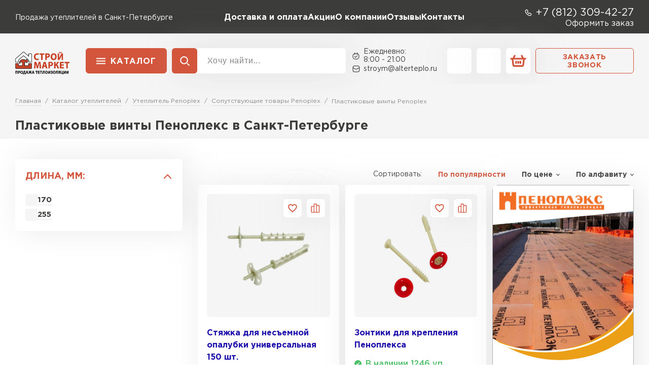

--- FILE ---
content_type: text/html; charset=UTF-8
request_url: https://alterteplo.ru/penoplex/sop-tovary/plastikovye-vinty/
body_size: 30802
content:
<!doctype html>
<html lang="ru">
<head>
    
            <base href="/">
        <meta charset="UTF-8">
        <meta name="viewport"
              content="width=device-width, user-scalable=no, initial-scale=1.0, maximum-scale=1.0, minimum-scale=1.0">
        <meta http-equiv="X-UA-Compatible" content="ie=edge">

        <link rel="canonical" href="https://alterteplo.ru/penoplex/sop-tovary/plastikovye-vinty/">

        
    
    
        <title>Пластиковые винты Пеноплекс купить в Санкт-Петербурге, цена за упаковку / шт. / м2 с доставкой</title>    
    
        <meta name="description" content="Предлагаем купить пластиковые винты пеноплекс для утеплителя по ценам официального дилера компании Пеноплекс. Быстрая доставка в любую точку и район Санкт-Петербурга и Ленинградской области при заказе в нашем каталоге интернет-магазина. Гарантия на утеплители penoplex для труб, стен, крыши и пола.">    

    <link rel="stylesheet" href="/_vue/assets/template/vue/vue-main.css" >
    <link rel="stylesheet" href="/assets/template/css/main.css?v=2.54">
    <link rel="stylesheet" href="/assets/template/wall-calc/css/wall-calc.css?v=2.54">
    
    
    <script src="/assets/template/js/jquery-3.7.1.min.js?v=2.54" ></script>

                    
    

    

    
<link rel="apple-touch-icon" sizes="180x180" href="/assets/template/img/favicons/default/apple-touch-icon.png">
<link rel="icon" type="image/png" sizes="32x32" href="/assets/template/img/favicons/default/favicon-32x32.png">
<link rel="icon" type="image/png" sizes="16x16" href="/assets/template/img/favicons/default/favicon-16x16.png">
<link rel="manifest" href="/assets/template/img/favicons/default/site.webmanifest">
<link rel="mask-icon" href="/assets/template/img/favicons/default/safari-pinned-tab.svg" color="#5bbad5">
<meta name="msapplication-TileColor" content="#da532c">
<meta name="theme-color" content="#ffffff">
<link rel="icon" href="/assets/template/img/favicons/default/favicon.ico" type="image/x-icon">    

    
                          
        <meta property="og:locale" content="ru_RU" />
    <meta property="og:type" content="website" />
    <meta property="og:title" content="Пластиковые винты Пеноплекс купить в Санкт-Петербурге, цена за упаковку / шт. / м2 с доставкой" />
    <meta property="og:description" content="Предлагаем купить пластиковые винты пеноплекс для утеплителя по ценам официального дилера компании Пеноплекс. Быстрая доставка в любую точку и район Санкт-Петербурга и Ленинградской области при заказе в нашем каталоге интернет-магазина. Гарантия на утеплители penoplex для труб, стен, крыши и пола." />
    <meta property="og:url" content="https://alterteplo.ru/penoplex/sop-tovary/plastikovye-vinty/" />
    <meta property="og:image" content="https://alterteplo.ru/assets/template/img/logos/alterteplo.svg" />
    <meta name="twitter:card" content="summary" />
    <meta name="twitter:description" content="Предлагаем купить пластиковые винты пеноплекс для утеплителя по ценам официального дилера компании Пеноплекс. Быстрая доставка в любую точку и район Санкт-Петербурга и Ленинградской области при заказе в нашем каталоге интернет-магазина. Гарантия на утеплители penoplex для труб, стен, крыши и пола." />
    <meta name="twitter:title" content="Поставка утеплителя по Санкт-Петербургу и Ленинградской области от официального дилера" />
    <meta name="twitter:image" content="https://alterteplo.ru/assets/template/img/logos/alterteplo.svg" />
    

    
                            <script src="//code.jivo.ru/widget/vAlrpVdYPO" async></script>
                
                
                                                                    <!-- Yandex.Metrika counter -->
        <script type="text/javascript">
            (function(m,e,t,r,i,k,a) { m[i]=m[i]||function() { (m[i].a=m[i].a||[]).push(arguments) } ;
                m[i].l=1*new Date();k=e.createElement(t),a=e.getElementsByTagName(t)[0],k.async=1,k.src=r,a.parentNode.insertBefore(k,a) } )
            (window, document, "script", "https://mc.yandex.ru/metrika/tag.js", "ym");
            window.ymid = 93462693;

            ym(93462693, "init", {
                clickmap:true,
                trackLinks:true,
                accurateTrackBounce:true,
                webvisor:true,
                ecommerce:"dataLayer"
            } );
        </script>
        <!-- /Yandex.Metrika counter -->
        
    
    
        
    
    
    

<script type="application/ld+json">
        {
    "@context": "https://schema.org/",
    "@type": "Product",
    "name": "Пластиковые винты Penoplex",
    "image": "https://alterteplo.ru//assets//images/misc/shurup-18-170-mm-polimerniy-50-sht.jpg",
    "description": "Предлагаем купить пластиковые винты пеноплекс для утеплителя по ценам официального дилера компании Пеноплекс. Быстрая доставка в любую точку и район Санкт-Петербурга и Ленинградской области при заказе в нашем каталоге интернет-магазина. Гарантия на утеплители penoplex для труб, стен, крыши и пола.",
    "brand": "Кнауф",
        "review": {
        "@type": "Review",
        "author": "Аркадий",
        "datePublished": "2021-05-01",
        "name": "Пластиковые винты Penoplex",
        "reviewBody": "<p>Всё отлично, без брака, мне нравится!</p>",
        "reviewRating": {
            "@type": "Rating",
            "ratingValue": "5"
        }
    },
        "offers": {
        "@type": "AggregateOffer",
        "lowPrice": "",
        "highPrice": "",
        "offerCount": "",
        "priceCurrency": "RUB"
    },
        "aggregateRating": {
        "@type": "AggregateRating",
        "ratingValue": "4.8",
        "ratingCount": "10",
        "reviewCount": "10"
    }
    }
</script>


<script type="text/javascript">
                                                var is_source = 0;
                                              </script>
<link rel="stylesheet" href="/assets/components/minishop2/css/web/custom.css?v=d62e73368c" type="text/css" />
<script type="text/javascript">miniShop2Config = {"cssUrl":"\/assets\/components\/minishop2\/css\/web\/","jsUrl":"\/assets\/components\/minishop2\/js\/web\/","actionUrl":"\/assets\/components\/minishop2\/action.php","ctx":"web","close_all_message":"\u0437\u0430\u043a\u0440\u044b\u0442\u044c \u0432\u0441\u0435","price_format":[2,"."," "],"price_format_no_zeros":true,"weight_format":[3,"."," "],"weight_format_no_zeros":true};</script>
<link rel="stylesheet" href="/assets/components/msearch2/css/web/custom.css" type="text/css" />

<script type="text/javascript">mse2Config = {"cssUrl":"\/assets\/components\/msearch2\/css\/web\/","jsUrl":"\/assets\/components\/msearch2\/js\/web\/","actionUrl":"\/assets\/components\/msearch2\/action.php","queryVar":"query","idVar":"id","filter_delimeter":"|","method_delimeter":":","values_delimeter":"~","start_sort":"tv|priority1:asc,tv|HitsPage:asc","start_limit":42,"start_page":1,"start_tpl":"","sort":"","limit":"","page":"","pageVar":"page","tpl":"","parentsVar":"parents","key":"e2013b8cf2ccffea238a040177a5acd3130fda70","pageId":93454,"query":"","parents":"","aliases":{"price":"ms|price","produktovaya-lineyka":"msoption|produktovaya-lineyka","item_thickness":"msoption|item_thickness","primenenie":"msoption|primenenie","plotnost":"msoption|plotnost","razmer":"msoption|razmer","teploprovodnost":"msoption|teploprovodnost","item_width":"msoption|item_width","item_length":"msoption|item_length"},"options":[],"mode":"button","moreText":"\u041f\u043e\u043a\u0430\u0437\u0430\u0442\u044c \u0435\u0449\u0435"};</script>
<link rel="stylesheet" href="/assets/components/ajaxform/css/default.css" type="text/css" />
<script src="/assets/components/yandexdiskuploader/js/web/dropzone.js"></script>
<link rel="stylesheet" href="/assets/components/yandexdiskuploader/css/web/dropzone.css" type="text/css" />
<link rel="stylesheet" href="/assets/components/yandexdiskuploader/css/web/default.css" type="text/css" />
</head>
<body id="body" class="alterteplo  not-main-category" data-ctx="web" data-resource-id="93454" data-region="">
    
                    <!-- Yandex.Metrika counter -->
        <noscript><div><img src="https://mc.yandex.ru/watch/93462693" style="position:absolute; left:-9999px;" alt="" /></div></noscript>
        <!-- /Yandex.Metrika counter -->
            
    
    

    <div class="wrap">
        
            <header class="header">
  <div class="header__mobile">
    <div class="header__container">
      <button class="js-burger-1 header__burger icon-btn icon-btn_style_red">
        <svg class="icon-btn__icon" aria-hidden="true">
          <use xlink:href="assets/template/pictures/icons.svg#svg-burger"></use>
        </svg>
      </button>

                                
                              
      <div class="h-logo h-logo_mobile">
        <img class="h-logo__image" src="assets/template/pictures/web.png">
      </div>
      <div class="header__actions">
          <a href="tel:+7 (812) 309-42-27" class="header__action icon-btn icon-btn_style_black">
            <svg class="icon-btn__icon" aria-hidden="true">
              <use xlink:href="assets/template/pictures/icons.svg#svg-phone-sm"></use>
            </svg>
          </a>
          <a href="/cart/" class="header__action icon-btn icon-btn_style_white">
            <svg class="icon-btn__icon" aria-hidden="true">
              <use xlink:href="assets/template/pictures/icons.svg#svg-basket"></use>
            </svg>
          </a>
      </div>
    </div>
  </div>
  <div class="header__top">
    <div class="header__container">
      <div class="h-subinfo text-white">
        <span class="h-subinfo__text">
          Продажа утеплителей в Санкт-Петербурге        </span>
      </div>

      <nav class="header__nav">
  <ul class="h-nav">

          <li class="h-nav__item">
                  <a class="h-nav__link text-white " href="/dostavka-i-oplata/" >Доставка и оплата</a>
                
              </li>
          <li class="h-nav__item">
                  <a class="h-nav__link text-white " href="/akcii/" >Акции</a>
                
              </li>
          <li class="h-nav__item">
                  <a class="h-nav__link text-white " href="/o-kompanii/" >О компании</a>
                
              </li>
          <li class="h-nav__item">
                  <a class="h-nav__link text-white " href="/otzyivyi/" >Отзывы</a>
                
              </li>
          <li class="h-nav__item">
                  <a class="h-nav__link text-white " href="/contacts/" >Контакты</a>
                
              </li>
      </ul>
</nav>

      <div>
        <div class="h-subinfo h-subinfo_size_big text-white">
          <svg class="h-subinfo__icon" aria-hidden="true">
            <use xlink:href="assets/template/pictures/icons.svg#svg-phone-sm"></use>
          </svg><a class="h-subinfo__link h-subinfo__link_type_phone" href="tel:+7 (812) 309-42-27">+7 (812) 309-42-27</a>
        </div>
        
        <div class="text-end">
          <a class="text-white simple-link" data-fancybox href="#order">Оформить заказ</a>
        </div>
      </div>

    </div>
  </div>
  <div class="header__bottom">
    <div class="header__container">
      <a href="/" class="h-logo">
        <img class="h-logo__image" src="assets/template/pictures/web.png">
      </a>
      <div class="header__toolbar">
                  <div class="h-menu header__catalog" data-dropdown>
            <button class="h-menu__btn btn btn_style_base">Каталог</button>
            <div class="menu-uteplitel">
    <div class="menu-uteplitel__top">
        <a class="menu-uteplitel__top-link" href="/catalog">Смотреть все товары</a>
    </div>
    <div class="menu-uteplitel__body">
        <!-- Левая часть -->
        <div class="menu-uteplitel__left">
            <!-- Каталог -->
            <div class="menu-uteplitel__catalog">
                                    <a href="" class="menu-uteplitel__catalog-item active"  data-menu="0">
                                                    <img class="menu-uteplitel__catalog-item-icon" src="/assets/template/img/brands/tehnonikol.jpg">
                                                <span class="menu-uteplitel__catalog-item-text">Утеплитель Технониколь</span>
                    </a>
                                    <a href="" class="menu-uteplitel__catalog-item "  data-menu="1">
                                                    <img class="menu-uteplitel__catalog-item-icon" src="/assets/template/img/brands/rockwool.jpg">
                                                <span class="menu-uteplitel__catalog-item-text">Утеплитель Роквул</span>
                    </a>
                                    <a href="" class="menu-uteplitel__catalog-item "  data-menu="2">
                                                    <img class="menu-uteplitel__catalog-item-icon" src="/assets/template/img/brands/brand-knauf.png">
                                                <span class="menu-uteplitel__catalog-item-text">Утеплитель Knauf</span>
                    </a>
                                    <a href="" class="menu-uteplitel__catalog-item "  data-menu="3">
                                                    <img class="menu-uteplitel__catalog-item-icon" src="/assets/template/img/brands/penoplex.jpg">
                                                <span class="menu-uteplitel__catalog-item-text">Утеплитель Пеноплекс</span>
                    </a>
                                    <a href="" class="menu-uteplitel__catalog-item "  data-menu="4">
                                                    <img class="menu-uteplitel__catalog-item-icon" src="/assets/template/img/brands/isover.jpg">
                                                <span class="menu-uteplitel__catalog-item-text">Утеплитель Isover</span>
                    </a>
                                    <a href="" class="menu-uteplitel__catalog-item "  data-menu="5">
                                                    <img class="menu-uteplitel__catalog-item-icon" src="/assets/template/img/brands/ursa.png">
                                                <span class="menu-uteplitel__catalog-item-text">Утеплитель Урса</span>
                    </a>
                                    <a href="" class="menu-uteplitel__catalog-item "  data-menu="6">
                                                    <img class="menu-uteplitel__catalog-item-icon" src="/assets/template/img/brands/isoroc.jpg">
                                                <span class="menu-uteplitel__catalog-item-text">Утеплитель Isoroc</span>
                    </a>
                                    <a href="" class="menu-uteplitel__catalog-item "  data-menu="7">
                                                    <img class="menu-uteplitel__catalog-item-icon" src="/assets/template/img/brands/izovol_result.jpg">
                                                <span class="menu-uteplitel__catalog-item-text">Утеплитель Изовол</span>
                    </a>
                                    <a href="" class="menu-uteplitel__catalog-item "  data-menu="8">
                                                    <img class="menu-uteplitel__catalog-item-icon" src="/assets/template/img/brands/paroc.jpg">
                                                <span class="menu-uteplitel__catalog-item-text">Утеплитель Парок</span>
                    </a>
                                    <a href="" class="menu-uteplitel__catalog-item "  data-menu="9">
                                                    <img class="menu-uteplitel__catalog-item-icon" src="/assets/template/img/brands/new/hotrock.png">
                                                <span class="menu-uteplitel__catalog-item-text">Утеплитель ХотРок</span>
                    </a>
                                    <a href="" class="menu-uteplitel__catalog-item "  data-menu="10">
                                                    <img class="menu-uteplitel__catalog-item-icon" src="/assets/template/img/brands/izomin_result.jpg">
                                                <span class="menu-uteplitel__catalog-item-text">Утеплитель Изомин</span>
                    </a>
                                    <a href="" class="menu-uteplitel__catalog-item "  data-menu="11">
                                                    <img class="menu-uteplitel__catalog-item-icon" src="/assets/template/img/brands/umatex.jpg">
                                                <span class="menu-uteplitel__catalog-item-text">Утеплитель Юматекс</span>
                    </a>
                                    <a href="" class="menu-uteplitel__catalog-item "  data-menu="12">
                                                    <img class="menu-uteplitel__catalog-item-icon" src="/assets/template/img/brands/new/тимплэкс.jpg">
                                                <span class="menu-uteplitel__catalog-item-text">Утеплитель Теплекс</span>
                    </a>
                                    <a href="" class="menu-uteplitel__catalog-item "  data-menu="13">
                                                    <img class="menu-uteplitel__catalog-item-icon" src="/assets/template/img/brands/new/эковер.png">
                                                <span class="menu-uteplitel__catalog-item-text">Утеплитель Эковер</span>
                    </a>
                                    <a href="" class="menu-uteplitel__catalog-item "  data-menu="14">
                                                    <img class="menu-uteplitel__catalog-item-icon" src="/assets/template/img/brands/new/dirock.png">
                                                <span class="menu-uteplitel__catalog-item-text">Утеплитель Дирок</span>
                    </a>
                                    <a href="" class="menu-uteplitel__catalog-item "  data-menu="15">
                                                    <img class="menu-uteplitel__catalog-item-icon" src="/assets/template/img/brands/new/beltep.png">
                                                <span class="menu-uteplitel__catalog-item-text">Утеплитель Белтеп</span>
                    </a>
                                    <a href="" class="menu-uteplitel__catalog-item "  data-menu="16">
                                                    <img class="menu-uteplitel__catalog-item-icon" src="/assets/template/img/brands/new/тизол.png">
                                                <span class="menu-uteplitel__catalog-item-text">Утеплитель Тизол</span>
                    </a>
                                    <a href="" class="menu-uteplitel__catalog-item "  data-menu="17">
                                                    <img class="menu-uteplitel__catalog-item-icon" src="/assets/template/img/brands/thermit.jpg">
                                                <span class="menu-uteplitel__catalog-item-text">Утеплитель Термит</span>
                    </a>
                                    <a href="" class="menu-uteplitel__catalog-item "  data-menu="18">
                                                    <img class="menu-uteplitel__catalog-item-icon" src="/assets/template/img/brands/isotec.png">
                                                <span class="menu-uteplitel__catalog-item-text">Утеплитель Изотек</span>
                    </a>
                                    <a href="" class="menu-uteplitel__catalog-item "  data-menu="19">
                                                    <img class="menu-uteplitel__catalog-item-icon" src="/assets/template/img/brands/new/руспанель.png">
                                                <span class="menu-uteplitel__catalog-item-text">Утеплитель Руспанел</span>
                    </a>
                                    <a href="" class="menu-uteplitel__catalog-item "  data-menu="20">
                                                    <img class="menu-uteplitel__catalog-item-icon" src="/assets/template/img/brands/BRITE.png">
                                                <span class="menu-uteplitel__catalog-item-text">Утеплитель Брит</span>
                    </a>
                                    <a href="" class="menu-uteplitel__catalog-item "  data-menu="21">
                                                    <img class="menu-uteplitel__catalog-item-icon" src="/assets/template/img/brands/new/basfiber.png">
                                                <span class="menu-uteplitel__catalog-item-text">Утеплитель Basfiber</span>
                    </a>
                                    <a href="" class="menu-uteplitel__catalog-item "  data-menu="22">
                                                    <img class="menu-uteplitel__catalog-item-icon" src="/assets/template/img/brands/new/xotpipe.jpg">
                                                <span class="menu-uteplitel__catalog-item-text">Утеплитель Xotpipe</span>
                    </a>
                                    <a href="" class="menu-uteplitel__catalog-item "  data-menu="23">
                                                    <img class="menu-uteplitel__catalog-item-icon" src="/assets/template/img/brands/new/templex.png">
                                                <span class="menu-uteplitel__catalog-item-text">Утеплитель Типлэкс</span>
                    </a>
                            </div>
            <!-- Элементы меню -->
            <div class="menu-uteplitel__items">
                                                        <a href="" class="menu-uteplitel__item" data-menu="24">
                                                <span class="menu-uteplitel__item-text">По применению</span>
                    </a>
                            </div>
        </div>

        <!-- Правая часть -->
        <div class="menu-uteplitel__right">
                        <div class="menu-uteplitel__catalog-submenu active" data-submenu="0">
                                    <div class="menu-uteplitel__header">
                        <div class="menu-uteplitel__header-submenu">
                            <div class="menu-uteplitel__header-title">
                                <a href="/tn/" class="menu-uteplitel__header-title-link">Смотреть все товары Технониколь</a>
                            </div>
                        </div>
                    </div>
                                <div class="menu-uteplitel__submenus">
                    <!-- Пример подменю -->
                                            <div class="menu-uteplitel__submenu">
                            <div class="menu-uteplitel__submenu-title">Продуктовые линейки</div>
                            <div class="menu-uteplitel__submenu-options">
                                                                    <a href="/tn/tekhnonikol-roklajt/" class="menu-uteplitel__submenu-option">Технониколь Роклайт</a>
                                                                    <a href="/tn/tekhnonikol-tekhnopleks/" class="menu-uteplitel__submenu-option">XPS Техноплекс</a>
                                                                    <a href="/tn/tekhnoblok/" class="menu-uteplitel__submenu-option">Технониколь Техноблок</a>
                                                                    <a href="/tn/pvx-membrana-texnonikol/" class="menu-uteplitel__submenu-option">ПВХ мембрана Технониколь</a>
                                                                    <a href="/tn/carbon/" class="menu-uteplitel__submenu-option">Технониколь Carbon</a>
                                                                    <a href="/tn/tekhnonikol-logicpir/" class="menu-uteplitel__submenu-option">Технониколь LOGICPIR</a>
                                                                    <a href="/tn/plity-pir/" class="menu-uteplitel__submenu-option">Технониколь Плиты PIR</a>
                                                                    <a href="/tn/mat-tekhno/" class="menu-uteplitel__submenu-option">Мат Техно</a>
                                                                    <a href="/tn/tekhnofas/" class="menu-uteplitel__submenu-option">Технониколь Технофас</a>
                                                                    <a href="/tn/tekhnonikol-izoboks/" class="menu-uteplitel__submenu-option">Технониколь Изобокс</a>
                                                                    <a href="/tn/tekhnoruf/" class="menu-uteplitel__submenu-option">Технониколь Техноруф</a>
                                                                    <a href="/tn/zvukoizolyaciya-tekhnonikol-tekhnoakustik/" class="menu-uteplitel__submenu-option">Технониколь Техноакустик</a>
                                                                    <a href="/tn/cilindr-tekhno/" class="menu-uteplitel__submenu-option">Цилиндр Техно</a>
                                                                    <a href="/tn/rulonnaya-krovlya-tehnonikol/" class="menu-uteplitel__submenu-option">Рулонная кровля Технониколь</a>
                                                                    <a href="/tn/tekhnovent/" class="menu-uteplitel__submenu-option">Технониколь Техновент</a>
                                                                    <a href="/tn/tekhnonikol-master-zvukozashchita/" class="menu-uteplitel__submenu-option">Технониколь Шумоизоляция</a>
                                                                    <a href="/tn/rulonnaya-zvukoizolyaciya/" class="menu-uteplitel__submenu-option">Рулонная звукоизоляция</a>
                                                                    <a href="/tn/tekhnolajt/" class="menu-uteplitel__submenu-option">Технониколь Технолайт</a>
                                                                    <a href="/tn/uteplitel-tekhnonikol-tekhnoflor/" class="menu-uteplitel__submenu-option">Технониколь Технофлор</a>
                                                                    <a href="/tn/tekhnonikol-shtukaturnyj-fasad/" class="menu-uteplitel__submenu-option">Технониколь Штукатурный фасад</a>
                                                                    <a href="/tn/plita-tekhno-ozm/" class="menu-uteplitel__submenu-option">Плита Техно O3М</a>
                                                                    <a href="/tn/tekhnonikol-sendvich-tekhnonikol-c-xps/" class="menu-uteplitel__submenu-option">Технониколь Сэндвич Ц-XPS</a>
                                                                    <a href="/tn/bazalit/" class="menu-uteplitel__submenu-option">Технониколь Базалит</a>
                                                                    <a href="/tn/plita-tekhno-ozd/" class="menu-uteplitel__submenu-option">Плита Техно ОЗБ</a>
                                                                    <a href="/tn/plita-tekhno-t/" class="menu-uteplitel__submenu-option">Плита Техно Т</a>
                                                                    <a href="/tn/tekhnonikol-teploroll/" class="menu-uteplitel__submenu-option">Технониколь Теплоролл</a>
                                                                    <a href="/tn/tekhnonikol-greenguard/" class="menu-uteplitel__submenu-option">Технониколь GreenGuard</a>
                                                                    <a href="/tn/polimernye-gidroizolyacionnye-membrany/" class="menu-uteplitel__submenu-option">Утеплитель Полимерные гидроизоляционные мембраны</a>
                                                                    <a href="/tn/tekhnonikol-tekhnosendvich/" class="menu-uteplitel__submenu-option">Технониколь Техносэндвич</a>
                                                                    <a href="/tn/tekhnonikol-segmenty-i-polucilindry-xps/" class="menu-uteplitel__submenu-option">Технониколь Сегменты и Полуцилиндры XPS</a>
                                                                    <a href="/tn/soputstvuyushchie-tovary/" class="menu-uteplitel__submenu-option">Сопутствующие товары Технониколь</a>
                                                                    <a href="/tn/plita-tekhno-ozd/" class="menu-uteplitel__submenu-option">Плита Техно ОЗД</a>
                                                            </div>
                            <div class="menu-uteplitel__submenu-more">
                                <div class="menu-uteplitel__submenu-more-button">
                                    Смотреть все
                                </div>
                            </div>
                        </div>
                                            <div class="menu-uteplitel__submenu">
                            <div class="menu-uteplitel__submenu-title">Толщина</div>
                            <div class="menu-uteplitel__submenu-options">
                                                                    <a href="/tn/?item_thickness=20" class="menu-uteplitel__submenu-option">20</a>
                                                                    <a href="/tn/?item_thickness=30" class="menu-uteplitel__submenu-option">30</a>
                                                                    <a href="/tn/?item_thickness=40" class="menu-uteplitel__submenu-option">40</a>
                                                                    <a href="/tn/uteplitel-texnonikol-50-mm/" class="menu-uteplitel__submenu-option">50</a>
                                                                    <a href="/tn/?item_thickness=60" class="menu-uteplitel__submenu-option">60</a>
                                                                    <a href="/tn/?item_thickness=70" class="menu-uteplitel__submenu-option">70</a>
                                                                    <a href="/tn/?item_thickness=75" class="menu-uteplitel__submenu-option">75</a>
                                                                    <a href="/tn/uteplitel-texnonikol-100-mm/" class="menu-uteplitel__submenu-option">100</a>
                                                                    <a href="/tn/?item_thickness=120" class="menu-uteplitel__submenu-option">120</a>
                                                                    <a href="/tn/?item_thickness=150" class="menu-uteplitel__submenu-option">150</a>
                                                            </div>
                            <div class="menu-uteplitel__submenu-more">
                                <div class="menu-uteplitel__submenu-more-button">
                                    Смотреть все
                                </div>
                            </div>
                        </div>
                                            <div class="menu-uteplitel__submenu">
                            <div class="menu-uteplitel__submenu-title">Применение</div>
                            <div class="menu-uteplitel__submenu-options">
                                                                    <a href="/tn/uteplitel-tn-dlya-sten/" class="menu-uteplitel__submenu-option">Для стен</a>
                                                                    <a href="/tn/uteplitel-tn-dlya-pola/" class="menu-uteplitel__submenu-option">Для пола</a>
                                                                    <a href="/tn/uteplitel-tn-dlya-fasada/" class="menu-uteplitel__submenu-option">Для фасада</a>
                                                                    <a href="/tn/uteplitel-tn-dlya-krovli/" class="menu-uteplitel__submenu-option">Для кровли</a>
                                                                    <a href="/tn/uteplitel-tn-dlya-bani/" class="menu-uteplitel__submenu-option">Для бани</a>
                                                                    <a href="/tn/?primenenie=%D0%94%D0%BB%D1%8F%20%D0%B1%D0%B0%D0%BB%D0%BA%D0%BE%D0%BD%D0%B0" class="menu-uteplitel__submenu-option">Для балкона</a>
                                                                    <a href="/tn/?primenenie=%D0%94%D0%BB%D1%8F%20%D1%82%D1%80%D1%83%D0%B1" class="menu-uteplitel__submenu-option">Для труб</a>
                                                                    <a href="/tn/?primenenie=%D0%94%D0%BB%D1%8F%20%D1%84%D1%83%D0%BD%D0%B4%D0%B0%D0%BC%D0%B5%D0%BD%D1%82%D0%B0" class="menu-uteplitel__submenu-option">Для фундамента</a>
                                                                    <a href="/tn/?primenenie=%D0%94%D0%BB%D1%8F%20%D0%B2%D0%B5%D0%BD%D1%82%D0%B8%D0%BB%D1%8F%D1%86%D0%B8%D0%B8" class="menu-uteplitel__submenu-option">Для вентиляции</a>
                                                                    <a href="/tn/?primenenie=%D0%94%D0%BB%D1%8F%20%D0%BF%D0%BE%D1%82%D0%BE%D0%BB%D0%BA%D0%B0" class="menu-uteplitel__submenu-option">Для потолка</a>
                                                                    <a href="/tn/?primenenie=%D0%94%D0%BB%D1%8F%20%D0%B4%D0%B2%D0%B5%D1%80%D0%B5%D0%B9" class="menu-uteplitel__submenu-option">Для дверей</a>
                                                                    <a href="/tn/?primenenie=%D0%94%D0%BB%D1%8F%20%D0%BF%D0%B5%D1%80%D0%B5%D0%B3%D0%BE%D1%80%D0%BE%D0%B4%D0%BE%D0%BA" class="menu-uteplitel__submenu-option">Для перегородок</a>
                                                                    <a href="/tn/?primenenie=%D0%94%D0%BB%D1%8F%20%D0%BF%D0%B5%D1%80%D0%B5%D0%BA%D1%80%D1%8B%D1%82%D0%B8%D0%B9" class="menu-uteplitel__submenu-option">Для перекрытий</a>
                                                                    <a href="/tn/?primenenie=%D0%94%D0%BB%D1%8F%20%D1%86%D0%BE%D0%BA%D0%BE%D0%BB%D1%8F" class="menu-uteplitel__submenu-option">Для цоколя</a>
                                                            </div>
                            <div class="menu-uteplitel__submenu-more">
                                <div class="menu-uteplitel__submenu-more-button">
                                    Смотреть все
                                </div>
                            </div>
                        </div>
                    
                    <!-- Дублирующиеся подменю можно генерировать через шаблонизатор -->
                </div>

                <!-- Футер меню -->
                <div class="menu-uteplitel__footer">
                    
                </div>
            </div>
                        <div class="menu-uteplitel__catalog-submenu " data-submenu="1">
                                    <div class="menu-uteplitel__header">
                        <div class="menu-uteplitel__header-submenu">
                            <div class="menu-uteplitel__header-title">
                                <a href="/rockwool/" class="menu-uteplitel__header-title-link">Смотреть все товары Роквул</a>
                            </div>
                        </div>
                    </div>
                                <div class="menu-uteplitel__submenus">
                    <!-- Пример подменю -->
                                            <div class="menu-uteplitel__submenu">
                            <div class="menu-uteplitel__submenu-title">Продуктовые линейки</div>
                            <div class="menu-uteplitel__submenu-options">
                                                                    <a href="/rockwool/acoustic-batts/" class="menu-uteplitel__submenu-option">Rockwool Акустик Баттс</a>
                                                                    <a href="/rockwool/light-batts/" class="menu-uteplitel__submenu-option">Rockwool Лайт Баттс</a>
                                                                    <a href="/rockwool/venti-batts/" class="menu-uteplitel__submenu-option">Rockwool Венти Баттс</a>
                                                                    <a href="/rockwool/fasad-batts/" class="menu-uteplitel__submenu-option">Rockwool Фасад Баттс</a>
                                                                    <a href="/rockwool/wired-mat/" class="menu-uteplitel__submenu-option">Rockwool Wired Mat</a>
                                                                    <a href="/rockwool/cilindry-navivnye/" class="menu-uteplitel__submenu-option">Цилиндры Навивные Rockwool</a>
                                                                    <a href="/rockwool/roof-batts/" class="menu-uteplitel__submenu-option">Rockwool Руф Баттс</a>
                                                                    <a href="/rockwool/floor-batts/" class="menu-uteplitel__submenu-option">Rockwool Флор Баттс</a>
                                                                    <a href="/rockwool/standart/" class="menu-uteplitel__submenu-option">Rockwool Стандарт</a>
                                                                    <a href="/rockwool/rockfacade/" class="menu-uteplitel__submenu-option">Rockwool Рокфасад</a>
                                                                    <a href="/rockwool/arktic/" class="menu-uteplitel__submenu-option">Rockwool Арктик</a>
                                                                    <a href="/rockwool/sauna-batts/" class="menu-uteplitel__submenu-option">Rockwool Сауна Баттс</a>
                                                                    <a href="/rockwool/karkas-batts/" class="menu-uteplitel__submenu-option">Rockwool Каркас Баттс</a>
                                                                    <a href="/rockwool/teh-mat/" class="menu-uteplitel__submenu-option">Тех Мат Rockwool</a>
                                                                    <a href="/rockwool/rokvul-tekh-batts/" class="menu-uteplitel__submenu-option">Rockwool Тех Баттс</a>
                                                                    <a href="/rockwool/acoustic-standart/" class="menu-uteplitel__submenu-option">Rockwool Акустик Стандарт</a>
                                                                    <a href="/rockwool/kamin-batts/" class="menu-uteplitel__submenu-option">Rockwool Камин Баттс</a>
                                                                    <a href="/rockwool/kaviti-batts/" class="menu-uteplitel__submenu-option">Rockwool Кавити Баттс</a>
                                                                    <a href="/rockwool/ft-barrier/" class="menu-uteplitel__submenu-option">Rockwool Ft Barrier</a>
                                                                    <a href="/rockwool/fire-batts/" class="menu-uteplitel__submenu-option">Fire Batts Rockwool</a>
                                                                    <a href="/rockwool/plaster-batts/" class="menu-uteplitel__submenu-option">Rockwool Пластер Баттс</a>
                                                                    <a href="/rockwool/lamella-mat-l/" class="menu-uteplitel__submenu-option">Rockwool Lamella Mat L</a>
                                                                    <a href="/rockwool/industrial-batts-80/" class="menu-uteplitel__submenu-option">Rockwool Industrial Batts 80</a>
                                                                    <a href="/rockwool/conlit-sl-150/" class="menu-uteplitel__submenu-option">Rockwool Conlit Sl 150</a>
                                                                    <a href="/rockwool/klimafix/" class="menu-uteplitel__submenu-option">Rockwool Klimafix</a>
                                                                    <a href="/rockwool/beton-element-batts/" class="menu-uteplitel__submenu-option">Rockwool Бетон Элемент Баттс</a>
                                                                    <a href="/rockwool/fire-batts/" class="menu-uteplitel__submenu-option">Rockwool Fire Batts</a>
                                                                    <a href="/rockwool/econom/" class="menu-uteplitel__submenu-option">Rockwool Эконом</a>
                                                                    <a href="/rockwool/searox/" class="menu-uteplitel__submenu-option">Rockwool Searox</a>
                                                                    <a href="/rockwool/sendvich-batts/" class="menu-uteplitel__submenu-option">Rockwool Сэндвич Баттс</a>
                                                                    <a href="/rockwool/prorox/" class="menu-uteplitel__submenu-option">Rockwool Prorox</a>
                                                            </div>
                            <div class="menu-uteplitel__submenu-more">
                                <div class="menu-uteplitel__submenu-more-button">
                                    Смотреть все
                                </div>
                            </div>
                        </div>
                                            <div class="menu-uteplitel__submenu">
                            <div class="menu-uteplitel__submenu-title">Толщина </div>
                            <div class="menu-uteplitel__submenu-options">
                                                                    <a href="/rockwool/?item_thickness=20" class="menu-uteplitel__submenu-option">20</a>
                                                                    <a href="/rockwool/?item_thickness=25" class="menu-uteplitel__submenu-option">25</a>
                                                                    <a href="/rockwool/?item_thickness=27" class="menu-uteplitel__submenu-option">27</a>
                                                                    <a href="/rockwool/?item_thickness=30" class="menu-uteplitel__submenu-option">30</a>
                                                                    <a href="/rockwool/?item_thickness=40" class="menu-uteplitel__submenu-option">40</a>
                                                                    <a href="/rockwool/uteplitel-rokvul-50-mm/" class="menu-uteplitel__submenu-option">50</a>
                                                                    <a href="/rockwool/?item_thickness=60" class="menu-uteplitel__submenu-option">60</a>
                                                                    <a href="/rockwool/?item_thickness=70" class="menu-uteplitel__submenu-option">70</a>
                                                                    <a href="/rockwool/?item_thickness=75" class="menu-uteplitel__submenu-option">75</a>
                                                                    <a href="/rockwool/uteplitel-rockwool-100-mm/" class="menu-uteplitel__submenu-option">100</a>
                                                                    <a href="/rockwool/?item_thickness=120" class="menu-uteplitel__submenu-option">120</a>
                                                                    <a href="/rockwool/?item_thickness=150" class="menu-uteplitel__submenu-option">150</a>
                                                            </div>
                            <div class="menu-uteplitel__submenu-more">
                                <div class="menu-uteplitel__submenu-more-button">
                                    Смотреть все
                                </div>
                            </div>
                        </div>
                                            <div class="menu-uteplitel__submenu">
                            <div class="menu-uteplitel__submenu-title">Применение</div>
                            <div class="menu-uteplitel__submenu-options">
                                                                    <a href="/rockwool/uteplitel-rockwool-dlya-sten/" class="menu-uteplitel__submenu-option">Для стен</a>
                                                                    <a href="/rockwool/uteplitel-rockwool-dlya-pola/" class="menu-uteplitel__submenu-option">Для пола</a>
                                                                    <a href="/rockwool/uteplitel-rockwool-dlya-fasada/" class="menu-uteplitel__submenu-option">Для фасада</a>
                                                                    <a href="/rockwool/uteplitel-rockwool-dlya-krovli/" class="menu-uteplitel__submenu-option">Для кровли</a>
                                                                    <a href="/rockwool/?primenenie=%D0%94%D0%BB%D1%8F%20%D0%B1%D0%B0%D0%BD%D0%B8" class="menu-uteplitel__submenu-option">Для бани</a>
                                                                    <a href="/rockwool/?primenenie=%D0%94%D0%BB%D1%8F%20%D0%B1%D0%B0%D0%BB%D0%BA%D0%BE%D0%BD%D0%B0" class="menu-uteplitel__submenu-option">Для балкона</a>
                                                                    <a href="/rockwool/uteplitel-rockwool-dlya-trub/" class="menu-uteplitel__submenu-option">Для труб</a>
                                                                    <a href="/rockwool/?primenenie=%D0%94%D0%BB%D1%8F%20%D1%84%D1%83%D0%BD%D0%B4%D0%B0%D0%BC%D0%B5%D0%BD%D1%82%D0%B0" class="menu-uteplitel__submenu-option">Для фундамента</a>
                                                                    <a href="/rockwool/?primenenie=%D0%94%D0%BB%D1%8F%20%D0%B2%D0%B5%D0%BD%D1%82%D0%B8%D0%BB%D1%8F%D1%86%D0%B8%D0%B8" class="menu-uteplitel__submenu-option">Для вентиляции</a>
                                                                    <a href="/rockwool/?primenenie=%D0%94%D0%BB%D1%8F%20%D0%BF%D0%BE%D1%82%D0%BE%D0%BB%D0%BA%D0%B0" class="menu-uteplitel__submenu-option">Для потолка</a>
                                                                    <a href="/rockwool/?primenenie=%D0%94%D0%BB%D1%8F%20%D0%BF%D0%B5%D1%80%D0%B5%D0%B3%D0%BE%D1%80%D0%BE%D0%B4%D0%BE%D0%BA" class="menu-uteplitel__submenu-option">Для перегородок</a>
                                                                    <a href="/rockwool/?primenenie=%D0%94%D0%BB%D1%8F%20%D0%BF%D0%B5%D1%80%D0%B5%D0%BA%D1%80%D1%8B%D1%82%D0%B8%D0%B9" class="menu-uteplitel__submenu-option">Для перекрытий</a>
                                                                    <a href="/rockwool/?primenenie=%D0%94%D0%BB%D1%8F%20%D0%BF%D0%B5%D1%87%D0%B8" class="menu-uteplitel__submenu-option">Для печи</a>
                                                                    <a href="/rockwool/?primenenie=%D0%94%D0%BB%D1%8F%20%D1%86%D0%BE%D0%BA%D0%BE%D0%BB%D1%8F" class="menu-uteplitel__submenu-option">Для цоколя</a>
                                                            </div>
                            <div class="menu-uteplitel__submenu-more">
                                <div class="menu-uteplitel__submenu-more-button">
                                    Смотреть все
                                </div>
                            </div>
                        </div>
                    
                    <!-- Дублирующиеся подменю можно генерировать через шаблонизатор -->
                </div>

                <!-- Футер меню -->
                <div class="menu-uteplitel__footer">
                    
                </div>
            </div>
                        <div class="menu-uteplitel__catalog-submenu " data-submenu="2">
                                    <div class="menu-uteplitel__header">
                        <div class="menu-uteplitel__header-submenu">
                            <div class="menu-uteplitel__header-title">
                                <a href="/knauf/" class="menu-uteplitel__header-title-link">Смотреть все товары Knauf</a>
                            </div>
                        </div>
                    </div>
                                <div class="menu-uteplitel__submenus">
                    <!-- Пример подменю -->
                                            <div class="menu-uteplitel__submenu">
                            <div class="menu-uteplitel__submenu-title">Продуктовые линейки</div>
                            <div class="menu-uteplitel__submenu-options">
                                                                    <a href="/knauf/teploknauf/" class="menu-uteplitel__submenu-option">ТеплоКНАУФ</a>
                                                                    <a href="/knauf/professionalniy-segment-knauf-insuleyshn/" class="menu-uteplitel__submenu-option">Knauf Insulation</a>
                                                                    <a href="/knauf/akustiknauf/" class="menu-uteplitel__submenu-option">АкустиКНАУФ</a>
                                                                    <a href="/knauf/knauf-tisma/" class="menu-uteplitel__submenu-option">Кнауф Тисма</a>
                                                                    <a href="/knauf/knauf-membrany/" class="menu-uteplitel__submenu-option">Кнауф мембраны</a>
                                                                    <a href="/knauf/therm/" class="menu-uteplitel__submenu-option">Кнауф Терм</a>
                                                                    <a href="/knauf/greenterm/" class="menu-uteplitel__submenu-option">GreenTERM</a>
                                                                    <a href="/knauf/knauf-ekoroll/" class="menu-uteplitel__submenu-option">Knauf Экоролл</a>
                                                            </div>
                            <div class="menu-uteplitel__submenu-more">
                                <div class="menu-uteplitel__submenu-more-button">
                                    Смотреть все
                                </div>
                            </div>
                        </div>
                                            <div class="menu-uteplitel__submenu">
                            <div class="menu-uteplitel__submenu-title">Толщина </div>
                            <div class="menu-uteplitel__submenu-options">
                                                                    <a href="/knauf/?item_thickness=20" class="menu-uteplitel__submenu-option">20</a>
                                                                    <a href="/knauf/?item_thickness=27" class="menu-uteplitel__submenu-option">27</a>
                                                                    <a href="/knauf/?item_thickness=30" class="menu-uteplitel__submenu-option">30</a>
                                                                    <a href="/knauf/?item_thickness=40" class="menu-uteplitel__submenu-option">40</a>
                                                                    <a href="/knauf/uteplitel-knauf-50-mm/" class="menu-uteplitel__submenu-option">50</a>
                                                                    <a href="/knauf/?item_thickness=60" class="menu-uteplitel__submenu-option">60</a>
                                                                    <a href="/knauf/?item_thickness=70" class="menu-uteplitel__submenu-option">70</a>
                                                                    <a href="/knauf/?item_thickness=75" class="menu-uteplitel__submenu-option">75</a>
                                                                    <a href="/knauf/uteplitel-knauf-100-mm/" class="menu-uteplitel__submenu-option">100</a>
                                                                    <a href="/knauf/?item_thickness=120" class="menu-uteplitel__submenu-option">120</a>
                                                                    <a href="/knauf/?item_thickness=150" class="menu-uteplitel__submenu-option">150</a>
                                                            </div>
                            <div class="menu-uteplitel__submenu-more">
                                <div class="menu-uteplitel__submenu-more-button">
                                    Смотреть все
                                </div>
                            </div>
                        </div>
                                            <div class="menu-uteplitel__submenu">
                            <div class="menu-uteplitel__submenu-title">Применение</div>
                            <div class="menu-uteplitel__submenu-options">
                                                                    <a href="/knauf/uteplitel-knauf-dlya-sten/" class="menu-uteplitel__submenu-option">Для стен</a>
                                                                    <a href="/knauf/uteplitel-knauf-dlya-pola/" class="menu-uteplitel__submenu-option">Для пола</a>
                                                                    <a href="/knauf/uteplitel-knauf-dlya-fasada/" class="menu-uteplitel__submenu-option">Для фасада</a>
                                                                    <a href="/knauf/uteplitel-knauf-dlya-krovli/" class="menu-uteplitel__submenu-option">Для кровли</a>
                                                                    <a href="/knauf/?primenenie=%D0%94%D0%BB%D1%8F%20%D0%B1%D0%B0%D0%BD%D0%B8" class="menu-uteplitel__submenu-option">Для бани</a>
                                                                    <a href="/knauf/?primenenie=%D0%94%D0%BB%D1%8F%20%D0%B1%D0%B0%D0%BB%D0%BA%D0%BE%D0%BD%D0%B0" class="menu-uteplitel__submenu-option">Для балкона</a>
                                                                    <a href="/knauf/?primenenie=%D0%94%D0%BB%D1%8F%20%D1%82%D1%80%D1%83%D0%B1" class="menu-uteplitel__submenu-option">Для труб</a>
                                                                    <a href="/knauf/?primenenie=%D0%94%D0%BB%D1%8F%20%D1%84%D1%83%D0%BD%D0%B4%D0%B0%D0%BC%D0%B5%D0%BD%D1%82%D0%B0" class="menu-uteplitel__submenu-option">Для фундамента</a>
                                                                    <a href="/knauf/?primenenie=%D0%94%D0%BB%D1%8F%20%D0%B2%D0%B5%D0%BD%D1%82%D0%B8%D0%BB%D1%8F%D1%86%D0%B8%D0%B8" class="menu-uteplitel__submenu-option">Для вентиляции</a>
                                                                    <a href="/knauf/?primenenie=%D0%94%D0%BB%D1%8F%20%D0%BF%D0%BE%D1%82%D0%BE%D0%BB%D0%BA%D0%B0" class="menu-uteplitel__submenu-option">Для потолка</a>
                                                                    <a href="/knauf/?primenenie=%D0%94%D0%BB%D1%8F%20%D0%BF%D0%B5%D1%80%D0%B5%D0%B3%D0%BE%D1%80%D0%BE%D0%B4%D0%BE%D0%BA" class="menu-uteplitel__submenu-option">Для перегородок</a>
                                                                    <a href="/knauf/?primenenie=%D0%94%D0%BB%D1%8F%20%D0%BF%D0%B5%D1%80%D0%B5%D0%BA%D1%80%D1%8B%D1%82%D0%B8%D0%B9" class="menu-uteplitel__submenu-option">Для перекрытий</a>
                                                                    <a href="/knauf/?primenenie=%D0%94%D0%BB%D1%8F%20%D1%86%D0%BE%D0%BA%D0%BE%D0%BB%D1%8F" class="menu-uteplitel__submenu-option">Для цоколя</a>
                                                            </div>
                            <div class="menu-uteplitel__submenu-more">
                                <div class="menu-uteplitel__submenu-more-button">
                                    Смотреть все
                                </div>
                            </div>
                        </div>
                    
                    <!-- Дублирующиеся подменю можно генерировать через шаблонизатор -->
                </div>

                <!-- Футер меню -->
                <div class="menu-uteplitel__footer">
                                            <div class="menu-uteplitel__footer-submenu">
                            <div class="menu-uteplitel__footer-title">
                                <a href="/knauf/soputstvuyushchie-tovary/" class="menu-uteplitel__footer-title-link">Сопутствующие товары</a>
                            </div>
                            <div class="menu-uteplitel__footer-links">
                                                            </div>
                        </div>
                    
                </div>
            </div>
                        <div class="menu-uteplitel__catalog-submenu " data-submenu="3">
                                    <div class="menu-uteplitel__header">
                        <div class="menu-uteplitel__header-submenu">
                            <div class="menu-uteplitel__header-title">
                                <a href="/penoplex/" class="menu-uteplitel__header-title-link">Смотреть все товары Пеноплекс</a>
                            </div>
                        </div>
                    </div>
                                <div class="menu-uteplitel__submenus">
                    <!-- Пример подменю -->
                                            <div class="menu-uteplitel__submenu">
                            <div class="menu-uteplitel__submenu-title">Продуктовые линейки</div>
                            <div class="menu-uteplitel__submenu-options">
                                                                    <a href="/penoplex/komfort/" class="menu-uteplitel__submenu-option">Пеноплэкс Комфорт</a>
                                                                    <a href="/penoplex/fundament/" class="menu-uteplitel__submenu-option">Пеноплэкс Фундамент</a>
                                                                    <a href="/penoplex/osnova/" class="menu-uteplitel__submenu-option">Пеноплэкс Основа</a>
                                                                    <a href="/penoplex/45/" class="menu-uteplitel__submenu-option">Пеноплэкс 45</a>
                                                                    <a href="/penoplex/geo/" class="menu-uteplitel__submenu-option">Пеноплэкс ГЕО</a>
                                                                    <a href="/penoplex/stena/" class="menu-uteplitel__submenu-option">Пеноплэкс Стена</a>
                                                                    <a href="/penoplex/uklon/" class="menu-uteplitel__submenu-option">Пеноплэкс Уклон</a>
                                                                    <a href="/penoplex/krovlya/" class="menu-uteplitel__submenu-option">Пеноплэкс Кровля</a>
                                                                    <a href="/penoplex/segmenty/" class="menu-uteplitel__submenu-option">Пеноплэкс Сегменты</a>
                                                                    <a href="/penoplex/fasad/" class="menu-uteplitel__submenu-option">Пеноплэкс Фасад</a>
                                                                    <a href="/penoplex/extream/" class="menu-uteplitel__submenu-option">Пеноплэкс Экстрим</a>
                                                            </div>
                            <div class="menu-uteplitel__submenu-more">
                                <div class="menu-uteplitel__submenu-more-button">
                                    Смотреть все
                                </div>
                            </div>
                        </div>
                                            <div class="menu-uteplitel__submenu">
                            <div class="menu-uteplitel__submenu-title">Толщина </div>
                            <div class="menu-uteplitel__submenu-options">
                                                                    <a href="/penoplex/uteplitel-penopleks-10-mm/" class="menu-uteplitel__submenu-option">10</a>
                                                                    <a href="/tn/?item_thickness=20" class="menu-uteplitel__submenu-option">20</a>
                                                                    <a href="/penoplex/uteplitel-penokleks-25-mm/" class="menu-uteplitel__submenu-option">25</a>
                                                                    <a href="/tn/?item_thickness=30" class="menu-uteplitel__submenu-option">30</a>
                                                                    <a href="/penoplex/uteplitel-penopleks-35-mm/" class="menu-uteplitel__submenu-option">35</a>
                                                                    <a href="/tn/?item_thickness=40" class="menu-uteplitel__submenu-option">40</a>
                                                                    <a href="/penoplex/uteplitel-penoplex-50-mm/" class="menu-uteplitel__submenu-option">50</a>
                                                                    <a href="/tn/?item_thickness=60" class="menu-uteplitel__submenu-option">60</a>
                                                                    <a href="/tn/?item_thickness=70" class="menu-uteplitel__submenu-option">70</a>
                                                                    <a href="/tn/?item_thickness=70" class="menu-uteplitel__submenu-option">75</a>
                                                                    <a href="/penoplex/uteplitel-penoplex-100-mm/" class="menu-uteplitel__submenu-option">100</a>
                                                                    <a href="/tn/?item_thickness=120" class="menu-uteplitel__submenu-option">120</a>
                                                                    <a href="/tn/?item_thickness=150" class="menu-uteplitel__submenu-option">150</a>
                                                            </div>
                            <div class="menu-uteplitel__submenu-more">
                                <div class="menu-uteplitel__submenu-more-button">
                                    Смотреть все
                                </div>
                            </div>
                        </div>
                                            <div class="menu-uteplitel__submenu">
                            <div class="menu-uteplitel__submenu-title">Применение</div>
                            <div class="menu-uteplitel__submenu-options">
                                                                    <a href="/penoplex/uteplitel-penoplex-dlya-sten/" class="menu-uteplitel__submenu-option">Для стен</a>
                                                                    <a href="/penoplex/uteplitel-penoplex-dlya-pola/" class="menu-uteplitel__submenu-option">Для пола</a>
                                                                    <a href="/penoplex/?produktovaya-lineyka=%D0%A4%D0%B0%D1%81%D0%B0%D0%B4" class="menu-uteplitel__submenu-option">Для фасада</a>
                                                                    <a href="/penoplex/?primenenie=%D0%94%D0%BB%D1%8F%20%D0%BA%D1%80%D0%BE%D0%B2%D0%BB%D0%B8" class="menu-uteplitel__submenu-option">Для кровли</a>
                                                                    <a href="/penoplex/uteplitel-penoplex-dlya-balkona/" class="menu-uteplitel__submenu-option">Для балкона</a>
                                                                    <a href="/penoplex/?primenenie=%D0%94%D0%BB%D1%8F%20%D1%82%D1%80%D1%83%D0%B1" class="menu-uteplitel__submenu-option">Для труб</a>
                                                                    <a href="/penoplex/?primenenie=%D0%94%D0%BB%D1%8F%20%D1%84%D1%83%D0%BD%D0%B4%D0%B0%D0%BC%D0%B5%D0%BD%D1%82%D0%B0" class="menu-uteplitel__submenu-option">Для фундамента</a>
                                                                    <a href="/penoplex/?primenenie=%D0%94%D0%BB%D1%8F%20%D0%B2%D0%B5%D0%BD%D1%82%D0%B8%D0%BB%D1%8F%D1%86%D0%B8%D0%B8" class="menu-uteplitel__submenu-option">Для вентиляции</a>
                                                                    <a href="/penoplex/?primenenie=%D0%94%D0%BB%D1%8F%20%D0%BF%D0%BE%D1%82%D0%BE%D0%BB%D0%BA%D0%B0" class="menu-uteplitel__submenu-option">Для потолка</a>
                                                                    <a href="/penoplex/?primenenie=%D0%94%D0%BB%D1%8F%20%D0%BF%D0%B5%D1%80%D0%B5%D0%B3%D0%BE%D1%80%D0%BE%D0%B4%D0%BE%D0%BA" class="menu-uteplitel__submenu-option">Для перегородок</a>
                                                                    <a href="/penoplex/?primenenie=%D0%94%D0%BB%D1%8F%20%D1%86%D0%BE%D0%BA%D0%BE%D0%BB%D1%8F" class="menu-uteplitel__submenu-option">Для цоколя</a>
                                                            </div>
                            <div class="menu-uteplitel__submenu-more">
                                <div class="menu-uteplitel__submenu-more-button">
                                    Смотреть все
                                </div>
                            </div>
                        </div>
                    
                    <!-- Дублирующиеся подменю можно генерировать через шаблонизатор -->
                </div>

                <!-- Футер меню -->
                <div class="menu-uteplitel__footer">
                    
                </div>
            </div>
                        <div class="menu-uteplitel__catalog-submenu " data-submenu="4">
                                    <div class="menu-uteplitel__header">
                        <div class="menu-uteplitel__header-submenu">
                            <div class="menu-uteplitel__header-title">
                                <a href="/isover/" class="menu-uteplitel__header-title-link">Смотреть все товары Isover</a>
                            </div>
                        </div>
                    </div>
                                <div class="menu-uteplitel__submenus">
                    <!-- Пример подменю -->
                                            <div class="menu-uteplitel__submenu">
                            <div class="menu-uteplitel__submenu-title">Продуктовые линейки</div>
                            <div class="menu-uteplitel__submenu-options">
                                                                    <a href="/isover/fasad/" class="menu-uteplitel__submenu-option">Изовер Фасад</a>
                                                                    <a href="/isover/karkas/" class="menu-uteplitel__submenu-option">Изовер Каркас</a>
                                                                    <a href="/isover/sauna/" class="menu-uteplitel__submenu-option">Изовер Сауна</a>
                                                                    <a href="/isover/teplye-steny/" class="menu-uteplitel__submenu-option">Изовер Теплые Стены</a>
                                                                    <a href="/isover/teplaya-krysha/" class="menu-uteplitel__submenu-option">Изовер Теплая Крыша</a>
                                                                    <a href="/isover/profi/" class="menu-uteplitel__submenu-option">Изовер Профи</a>
                                                                    <a href="/isover/teplyj-dom/" class="menu-uteplitel__submenu-option">Изовер Теплый Дом</a>
                                                                    <a href="/isover/optimal/" class="menu-uteplitel__submenu-option">Изовер Оптимал</a>
                                                                    <a href="/isover/venti/" class="menu-uteplitel__submenu-option">Изовер Венти</a>
                                                                    <a href="/isover/ventfasad/" class="menu-uteplitel__submenu-option">Изовер ВентФасад</a>
                                                                    <a href="/isover/ruf/" class="menu-uteplitel__submenu-option">Изовер Руф</a>
                                                                    <a href="/isover/uteplitel-zvukozaschita/" class="menu-uteplitel__submenu-option">Изовер Звукозащита</a>
                                                                    <a href="/isover/izover-special-tvin/" class="menu-uteplitel__submenu-option">Изовер Специал Твин</a>
                                                                    <a href="/isover/karkasnyi-dom/" class="menu-uteplitel__submenu-option">Изовер Каркасный дом</a>
                                                                    <a href="/isover/standart/" class="menu-uteplitel__submenu-option">Изовер Стандарт</a>
                                                                    <a href="/isover/master-teplyh-sten/" class="menu-uteplitel__submenu-option">Изовер Мастер Теплых Стен</a>
                                                                    <a href="/isover/plavayuschii-pol/" class="menu-uteplitel__submenu-option">Изовер Плавающий пол</a>
                                                                    <a href="/isover/izover-klassik/" class="menu-uteplitel__submenu-option">Изовер Классик</a>
                                                                    <a href="/isover/ol/" class="menu-uteplitel__submenu-option">Изовер OL</a>
                                                                    <a href="/isover/kt-special/" class="menu-uteplitel__submenu-option">Изовер КТ-Специал</a>
                                                                    <a href="/isover/shtukaturnyi-fasad/" class="menu-uteplitel__submenu-option">Изовер Штукатурный фасад</a>
                                                                    <a href="/isover/lait/" class="menu-uteplitel__submenu-option">Изовер Лайт</a>
                                                                    <a href="/isover/skatnaya-krovlya/" class="menu-uteplitel__submenu-option">Изовер Скатная Кровля</a>
                                                                    <a href="/isover/akustik/" class="menu-uteplitel__submenu-option">Изовер Акустик</a>
                                                                    <a href="/isover/master-teplyh-kryh/" class="menu-uteplitel__submenu-option">Изовер Мастер Теплых Крыш</a>
                                                                    <a href="/isover/izover-poly-i-perekrytiya/" class="menu-uteplitel__submenu-option">Изовер Полы и Перекрытия</a>
                                                                    <a href="/isover/teplo-i-tiho/" class="menu-uteplitel__submenu-option">Изовер Тепло и Тихо</a>
                                                                    <a href="/isover/tihiy-dom/" class="menu-uteplitel__submenu-option">Изовер Тихий Дом</a>
                                                                    <a href="/isover/flor/" class="menu-uteplitel__submenu-option">Изовер Флор</a>
                                                                    <a href="/isover/sendvich-life/" class="menu-uteplitel__submenu-option">Изовер Сэндвич Лайф</a>
                                                                    <a href="/isover/master-akustiki/" class="menu-uteplitel__submenu-option">Изовер Мастер Акустики</a>
                                                                    <a href="/isover/kim-al/" class="menu-uteplitel__submenu-option">Изовер KIM-AL</a>
                                                                    <a href="/isover/kv-050/" class="menu-uteplitel__submenu-option">Изовер KV-050</a>
                                                                    <a href="/isover/sop-tovary/" class="menu-uteplitel__submenu-option">Сопутствующие товары Изовер</a>
                                                            </div>
                            <div class="menu-uteplitel__submenu-more">
                                <div class="menu-uteplitel__submenu-more-button">
                                    Смотреть все
                                </div>
                            </div>
                        </div>
                                            <div class="menu-uteplitel__submenu">
                            <div class="menu-uteplitel__submenu-title">Толщина </div>
                            <div class="menu-uteplitel__submenu-options">
                                                                    <a href="/isover/?item_thickness=20" class="menu-uteplitel__submenu-option">20</a>
                                                                    <a href="/isover/?item_thickness=25" class="menu-uteplitel__submenu-option">25</a>
                                                                    <a href="/isover/?item_thickness=30" class="menu-uteplitel__submenu-option">30</a>
                                                                    <a href="/isover/?item_thickness=40" class="menu-uteplitel__submenu-option">40</a>
                                                                    <a href="/isover/uteplitel-isover-50-mm/" class="menu-uteplitel__submenu-option">50</a>
                                                                    <a href="/isover/?item_thickness=60" class="menu-uteplitel__submenu-option">60</a>
                                                                    <a href="/isover/?item_thickness=75" class="menu-uteplitel__submenu-option">75</a>
                                                                    <a href="/isover/uteplitel-isover-100-mm/" class="menu-uteplitel__submenu-option">100</a>
                                                                    <a href="/isover/?item_thickness=120" class="menu-uteplitel__submenu-option">120</a>
                                                                    <a href="/isover/?item_thickness=150" class="menu-uteplitel__submenu-option">150</a>
                                                            </div>
                            <div class="menu-uteplitel__submenu-more">
                                <div class="menu-uteplitel__submenu-more-button">
                                    Смотреть все
                                </div>
                            </div>
                        </div>
                                            <div class="menu-uteplitel__submenu">
                            <div class="menu-uteplitel__submenu-title">Применение</div>
                            <div class="menu-uteplitel__submenu-options">
                                                                    <a href="/isover/uteplitel-isover-dlya-sten/" class="menu-uteplitel__submenu-option">Для стен</a>
                                                                    <a href="/isover/uteplitel-isover-dlya-pola/" class="menu-uteplitel__submenu-option">Для пола</a>
                                                                    <a href="/isover/?primenenie=%D0%94%D0%BB%D1%8F%20%D1%84%D0%B0%D1%81%D0%B0%D0%B4%D0%B0" class="menu-uteplitel__submenu-option">Для фасада</a>
                                                                    <a href="/isover/?primenenie=%D0%94%D0%BB%D1%8F%20%D0%BA%D1%80%D0%BE%D0%B2%D0%BB%D0%B8" class="menu-uteplitel__submenu-option">Для кровли</a>
                                                                    <a href="/isover/uteplitel-isover-dlya-bani/" class="menu-uteplitel__submenu-option">Для бани</a>
                                                                    <a href="/isover/?primenenie=%D0%94%D0%BB%D1%8F%20%D0%B1%D0%B0%D0%BB%D0%BA%D0%BE%D0%BD%D0%B0" class="menu-uteplitel__submenu-option">Для балкона</a>
                                                                    <a href="/isover/?primenenie=%D0%94%D0%BB%D1%8F%20%D1%82%D1%80%D1%83%D0%B1" class="menu-uteplitel__submenu-option">Для труб</a>
                                                                    <a href="/isover/?primenenie=%D0%94%D0%BB%D1%8F%20%D1%84%D1%83%D0%BD%D0%B4%D0%B0%D0%BC%D0%B5%D0%BD%D1%82%D0%B0" class="menu-uteplitel__submenu-option">Для фундамента</a>
                                                                    <a href="/isover/?primenenie=%D0%94%D0%BB%D1%8F%20%D0%B2%D0%B5%D0%BD%D1%82%D0%B8%D0%BB%D1%8F%D1%86%D0%B8%D0%B8" class="menu-uteplitel__submenu-option">Для вентиляции</a>
                                                                    <a href="/isover/?primenenie=%D0%94%D0%BB%D1%8F%20%D0%BF%D0%BE%D1%82%D0%BE%D0%BB%D0%BA%D0%B0" class="menu-uteplitel__submenu-option">Для потолка</a>
                                                                    <a href="/isover/?primenenie=%D0%94%D0%BB%D1%8F%20%D0%BF%D0%B5%D1%80%D0%B5%D0%B3%D0%BE%D1%80%D0%BE%D0%B4%D0%BE%D0%BA" class="menu-uteplitel__submenu-option">Для перегородок</a>
                                                                    <a href="/isover/?primenenie=%D0%94%D0%BB%D1%8F%20%D0%BF%D0%B5%D1%80%D0%B5%D0%BA%D1%80%D1%8B%D1%82%D0%B8%D0%B9" class="menu-uteplitel__submenu-option">Для перекрытий</a>
                                                                    <a href="/isover/?primenenie=%D0%94%D0%BB%D1%8F%20%D1%86%D0%BE%D0%BA%D0%BE%D0%BB%D1%8F" class="menu-uteplitel__submenu-option">Для цоколя</a>
                                                            </div>
                            <div class="menu-uteplitel__submenu-more">
                                <div class="menu-uteplitel__submenu-more-button">
                                    Смотреть все
                                </div>
                            </div>
                        </div>
                    
                    <!-- Дублирующиеся подменю можно генерировать через шаблонизатор -->
                </div>

                <!-- Футер меню -->
                <div class="menu-uteplitel__footer">
                    
                </div>
            </div>
                        <div class="menu-uteplitel__catalog-submenu " data-submenu="5">
                                    <div class="menu-uteplitel__header">
                        <div class="menu-uteplitel__header-submenu">
                            <div class="menu-uteplitel__header-title">
                                <a href="/ursa/" class="menu-uteplitel__header-title-link">Смотреть все товары Урса</a>
                            </div>
                        </div>
                    </div>
                                <div class="menu-uteplitel__submenus">
                    <!-- Пример подменю -->
                                            <div class="menu-uteplitel__submenu">
                            <div class="menu-uteplitel__submenu-title">Продуктовые линейки</div>
                            <div class="menu-uteplitel__submenu-options">
                                                                    <a href="/ursa/terra/" class="menu-uteplitel__submenu-option">Ursa Терра</a>
                                                                    <a href="/ursa/geo/" class="menu-uteplitel__submenu-option">Ursa GEO</a>
                                                                    <a href="/ursa/xps/" class="menu-uteplitel__submenu-option">Ursa XPS</a>
                                                                    <a href="/ursa/pureone/" class="menu-uteplitel__submenu-option">Ursa Pureone</a>
                                                                    <a href="/ursa/ursa-seco/" class="menu-uteplitel__submenu-option">Ursa Seco</a>
                                                            </div>
                            <div class="menu-uteplitel__submenu-more">
                                <div class="menu-uteplitel__submenu-more-button">
                                    Смотреть все
                                </div>
                            </div>
                        </div>
                                            <div class="menu-uteplitel__submenu">
                            <div class="menu-uteplitel__submenu-title">Толщина </div>
                            <div class="menu-uteplitel__submenu-options">
                                                                    <a href="/ursa/?item_thickness=20" class="menu-uteplitel__submenu-option">20</a>
                                                                    <a href="/ursa/?item_thickness=25" class="menu-uteplitel__submenu-option">25</a>
                                                                    <a href="/ursa/?item_thickness=30" class="menu-uteplitel__submenu-option">30</a>
                                                                    <a href="/ursa/?item_thickness=40" class="menu-uteplitel__submenu-option">40</a>
                                                                    <a href="/ursa/uteplitel-ursa-50-mm/" class="menu-uteplitel__submenu-option">50</a>
                                                                    <a href="/ursa/?item_thickness=60" class="menu-uteplitel__submenu-option">60</a>
                                                                    <a href="/ursa/uteplitel-ursa-100-mm/" class="menu-uteplitel__submenu-option">100</a>
                                                                    <a href="/ursa/?item_thickness=150" class="menu-uteplitel__submenu-option">150</a>
                                                            </div>
                            <div class="menu-uteplitel__submenu-more">
                                <div class="menu-uteplitel__submenu-more-button">
                                    Смотреть все
                                </div>
                            </div>
                        </div>
                                            <div class="menu-uteplitel__submenu">
                            <div class="menu-uteplitel__submenu-title">Применение</div>
                            <div class="menu-uteplitel__submenu-options">
                                                                    <a href="/ursa/uteplitel-ursa-dlya-sten/" class="menu-uteplitel__submenu-option">Для стен</a>
                                                                    <a href="/ursa/uteplitel-ursa-dlya-pola/" class="menu-uteplitel__submenu-option">Для пола</a>
                                                                    <a href="/ursa/?primenenie=%D0%94%D0%BB%D1%8F%20%D1%84%D0%B0%D1%81%D0%B0%D0%B4%D0%B0" class="menu-uteplitel__submenu-option">Для фасада</a>
                                                                    <a href="/ursa/uteplitel-ursa-dlya-krovli/" class="menu-uteplitel__submenu-option">Для кровли</a>
                                                                    <a href="/ursa/?primenenie=%D0%94%D0%BB%D1%8F%20%D0%B1%D0%B0%D0%BD%D0%B8" class="menu-uteplitel__submenu-option">Для бани</a>
                                                                    <a href="/ursa/?primenenie=%D0%94%D0%BB%D1%8F%20%D0%B1%D0%B0%D0%BB%D0%BA%D0%BE%D0%BD%D0%B0" class="menu-uteplitel__submenu-option">Для балкона</a>
                                                                    <a href="/ursa/?primenenie=%D0%94%D0%BB%D1%8F%20%D1%82%D1%80%D1%83%D0%B1" class="menu-uteplitel__submenu-option">Для труб</a>
                                                                    <a href="/ursa/?primenenie=%D0%94%D0%BB%D1%8F%20%D1%84%D1%83%D0%BD%D0%B4%D0%B0%D0%BC%D0%B5%D0%BD%D1%82%D0%B0" class="menu-uteplitel__submenu-option">Для фундамента</a>
                                                                    <a href="/ursa/?primenenie=%D0%94%D0%BB%D1%8F%20%D0%B2%D0%B5%D0%BD%D1%82%D0%B8%D0%BB%D1%8F%D1%86%D0%B8%D0%B8" class="menu-uteplitel__submenu-option">Для вентиляции</a>
                                                                    <a href="/ursa/?primenenie=%D0%94%D0%BB%D1%8F%20%D0%BF%D0%BE%D1%82%D0%BE%D0%BB%D0%BA%D0%B0" class="menu-uteplitel__submenu-option">Для потолка</a>
                                                                    <a href="/ursa/?primenenie=%D0%94%D0%BB%D1%8F%20%D0%BF%D0%B5%D1%80%D0%B5%D0%B3%D0%BE%D1%80%D0%BE%D0%B4%D0%BE%D0%BA" class="menu-uteplitel__submenu-option">Для перегородок</a>
                                                                    <a href="/ursa/?primenenie=%D0%94%D0%BB%D1%8F%20%D0%BF%D0%B5%D1%80%D0%B5%D0%BA%D1%80%D1%8B%D1%82%D0%B8%D0%B9" class="menu-uteplitel__submenu-option">Для перекрытий</a>
                                                                    <a href="/ursa/?primenenie=%D0%94%D0%BB%D1%8F%20%D1%86%D0%BE%D0%BA%D0%BE%D0%BB%D1%8F" class="menu-uteplitel__submenu-option">Для цоколя</a>
                                                            </div>
                            <div class="menu-uteplitel__submenu-more">
                                <div class="menu-uteplitel__submenu-more-button">
                                    Смотреть все
                                </div>
                            </div>
                        </div>
                    
                    <!-- Дублирующиеся подменю можно генерировать через шаблонизатор -->
                </div>

                <!-- Футер меню -->
                <div class="menu-uteplitel__footer">
                    
                </div>
            </div>
                        <div class="menu-uteplitel__catalog-submenu " data-submenu="6">
                                    <div class="menu-uteplitel__header">
                        <div class="menu-uteplitel__header-submenu">
                            <div class="menu-uteplitel__header-title">
                                <a href="/isoroc/" class="menu-uteplitel__header-title-link">Смотреть все товары Isoroc</a>
                            </div>
                        </div>
                    </div>
                                <div class="menu-uteplitel__submenus">
                    <!-- Пример подменю -->
                                            <div class="menu-uteplitel__submenu">
                            <div class="menu-uteplitel__submenu-title">Продуктовые линейки</div>
                            <div class="menu-uteplitel__submenu-options">
                                                                    <a href="/isoroc/ultralajt/" class="menu-uteplitel__submenu-option">Изолайт</a>
                                                                    <a href="/isoroc/izovent/" class="menu-uteplitel__submenu-option">Изовент</a>
                                                                    <a href="/isoroc/super-tepliy/" class="menu-uteplitel__submenu-option">Супер Теплый</a>
                                                                    <a href="/isoroc/ultralajt/" class="menu-uteplitel__submenu-option">УльтраЛайт</a>
                                                                    <a href="/isoroc/izofas/" class="menu-uteplitel__submenu-option">Изофас</a>
                                                                    <a href="/isoroc/izoflor/" class="menu-uteplitel__submenu-option">Изофлор</a>
                                                                    <a href="/isoroc/izoruf/" class="menu-uteplitel__submenu-option">Изоруф</a>
                                                                    <a href="/isoroc/termozashhita/" class="menu-uteplitel__submenu-option">Термозащита</a>
                                                                    <a href="/isoroc/izokor-s/" class="menu-uteplitel__submenu-option">Изокор-С</a>
                                                                    <a href="/isoroc/pp-80/" class="menu-uteplitel__submenu-option">ПП-80</a>
                                                                    <a href="/isoroc/pp-60/" class="menu-uteplitel__submenu-option">ПП-60</a>
                                                                    <a href="/isoroc/p-75/" class="menu-uteplitel__submenu-option">П-75</a>
                                                                    <a href="/isoroc/p-125/" class="menu-uteplitel__submenu-option">П-125</a>
                                                                    <a href="/isoroc/pp-75/" class="menu-uteplitel__submenu-option">ПП-75</a>
                                                                    <a href="/isoroc/plita-po-gostu/" class="menu-uteplitel__submenu-option">Плита по ГОСТу</a>
                                                                    <a href="/isoroc/klin/" class="menu-uteplitel__submenu-option">Клин</a>
                                                                    <a href="/isoroc/komplektuyushhie-tovary/" class="menu-uteplitel__submenu-option">Комплектующие товары</a>
                                                                    <a href="/isoroc/polimernyie-gidroizolyaczionnyie-membranyi/" class="menu-uteplitel__submenu-option">Полимерные гидроизоляционные мембраны</a>
                                                            </div>
                            <div class="menu-uteplitel__submenu-more">
                                <div class="menu-uteplitel__submenu-more-button">
                                    Смотреть все
                                </div>
                            </div>
                        </div>
                                            <div class="menu-uteplitel__submenu">
                            <div class="menu-uteplitel__submenu-title">Толщина </div>
                            <div class="menu-uteplitel__submenu-options">
                                                                    <a href="/isoroc/?item_thickness=27" class="menu-uteplitel__submenu-option">27</a>
                                                                    <a href="/isoroc/?item_thickness=30" class="menu-uteplitel__submenu-option">30</a>
                                                                    <a href="/isoroc/?item_thickness=40" class="menu-uteplitel__submenu-option">40</a>
                                                                    <a href="/isoroc/?item_thickness=50" class="menu-uteplitel__submenu-option">50</a>
                                                                    <a href="/isoroc/?item_thickness=60" class="menu-uteplitel__submenu-option">60</a>
                                                                    <a href="/isoroc/?item_thickness=70" class="menu-uteplitel__submenu-option">70</a>
                                                                    <a href="/isoroc/?item_thickness=100" class="menu-uteplitel__submenu-option">100</a>
                                                                    <a href="/isoroc/?item_thickness=120" class="menu-uteplitel__submenu-option">120</a>
                                                                    <a href="/isoroc/?item_thickness=150" class="menu-uteplitel__submenu-option">150</a>
                                                            </div>
                            <div class="menu-uteplitel__submenu-more">
                                <div class="menu-uteplitel__submenu-more-button">
                                    Смотреть все
                                </div>
                            </div>
                        </div>
                                            <div class="menu-uteplitel__submenu">
                            <div class="menu-uteplitel__submenu-title">Применение</div>
                            <div class="menu-uteplitel__submenu-options">
                                                                    <a href="/isoroc/?primenenie=%D0%94%D0%BB%D1%8F%20%D1%81%D1%82%D0%B5%D0%BD" class="menu-uteplitel__submenu-option">Для стен</a>
                                                                    <a href="/isoroc/?primenenie=%D0%94%D0%BB%D1%8F%20%D0%BF%D0%BE%D0%BB%D0%B0" class="menu-uteplitel__submenu-option">Для пола</a>
                                                                    <a href="/isoroc/?primenenie=%D0%94%D0%BB%D1%8F%20%D1%84%D0%B0%D1%81%D0%B0%D0%B4%D0%B0" class="menu-uteplitel__submenu-option">Для фасада</a>
                                                                    <a href="/isoroc/?primenenie=%D0%94%D0%BB%D1%8F%20%D0%BA%D1%80%D0%BE%D0%B2%D0%BB%D0%B8" class="menu-uteplitel__submenu-option">Для кровли</a>
                                                                    <a href="/isoroc/?primenenie=%D0%94%D0%BB%D1%8F%20%D0%B1%D0%B0%D0%BB%D0%BA%D0%BE%D0%BD%D0%B0" class="menu-uteplitel__submenu-option">Для балкона</a>
                                                                    <a href="/isoroc/?primenenie=%D0%94%D0%BB%D1%8F%20%D1%82%D1%80%D1%83%D0%B1" class="menu-uteplitel__submenu-option">Для труб</a>
                                                                    <a href="/isoroc/?primenenie=%D0%94%D0%BB%D1%8F%20%D0%B2%D0%B5%D0%BD%D1%82%D0%B8%D0%BB%D1%8F%D1%86%D0%B8%D0%B8" class="menu-uteplitel__submenu-option">Для вентиляции</a>
                                                                    <a href="/isoroc/?primenenie=%D0%94%D0%BB%D1%8F%20%D0%BF%D0%BE%D1%82%D0%BE%D0%BB%D0%BA%D0%B0" class="menu-uteplitel__submenu-option">Для потолка</a>
                                                                    <a href="/isoroc/?primenenie=%D0%94%D0%BB%D1%8F%20%D0%BF%D0%B5%D1%80%D0%B5%D0%B3%D0%BE%D1%80%D0%BE%D0%B4%D0%BE%D0%BA" class="menu-uteplitel__submenu-option">Для перегородок</a>
                                                                    <a href="/isoroc/?primenenie=%D0%94%D0%BB%D1%8F%20%D0%BF%D0%B5%D1%80%D0%B5%D0%BA%D1%80%D1%8B%D1%82%D0%B8%D0%B9" class="menu-uteplitel__submenu-option">Для перекрытий</a>
                                                                    <a href="/isoroc/?primenenie=%D0%94%D0%BB%D1%8F%20%D0%BF%D0%B5%D1%87%D0%B8" class="menu-uteplitel__submenu-option">Для печи</a>
                                                            </div>
                            <div class="menu-uteplitel__submenu-more">
                                <div class="menu-uteplitel__submenu-more-button">
                                    Смотреть все
                                </div>
                            </div>
                        </div>
                    
                    <!-- Дублирующиеся подменю можно генерировать через шаблонизатор -->
                </div>

                <!-- Футер меню -->
                <div class="menu-uteplitel__footer">
                    
                </div>
            </div>
                        <div class="menu-uteplitel__catalog-submenu " data-submenu="7">
                                    <div class="menu-uteplitel__header">
                        <div class="menu-uteplitel__header-submenu">
                            <div class="menu-uteplitel__header-title">
                                <a href="/uteplitel-izovol/" class="menu-uteplitel__header-title-link">Смотреть все товары Изовол</a>
                            </div>
                        </div>
                    </div>
                                <div class="menu-uteplitel__submenus">
                    <!-- Пример подменю -->
                                            <div class="menu-uteplitel__submenu">
                            <div class="menu-uteplitel__submenu-title">Продуктовые линейки</div>
                            <div class="menu-uteplitel__submenu-options">
                                                                    <a href="/uteplitel-izovol/l-35/" class="menu-uteplitel__submenu-option">Изовол Л-35</a>
                                                                    <a href="/uteplitel-izovol/l-25/" class="menu-uteplitel__submenu-option">Изобел Л-25</a>
                                                                    <a href="/uteplitel-izovol/st-50/" class="menu-uteplitel__submenu-option">Изовол СТ-50</a>
                                                                    <a href="/uteplitel-izovol/st-75-90/" class="menu-uteplitel__submenu-option">Изовол СТ-75/90</a>
                                                                    <a href="/uteplitel-izovol/v-75-90/" class="menu-uteplitel__submenu-option">Изовол В-75/90</a>
                                                                    <a href="/uteplitel-izovol/f-100-120-150/" class="menu-uteplitel__submenu-option">Изовол Ф-100/120/150</a>
                                                            </div>
                            <div class="menu-uteplitel__submenu-more">
                                <div class="menu-uteplitel__submenu-more-button">
                                    Смотреть все
                                </div>
                            </div>
                        </div>
                                            <div class="menu-uteplitel__submenu">
                            <div class="menu-uteplitel__submenu-title">Толщина </div>
                            <div class="menu-uteplitel__submenu-options">
                                                                    <a href="/uteplitel-izovol/uteplitel-izovol-50-mm/" class="menu-uteplitel__submenu-option">50</a>
                                                                    <a href="/uteplitel-izovol/uteplitel-izovol-100-mm/" class="menu-uteplitel__submenu-option">100</a>
                                                            </div>
                            <div class="menu-uteplitel__submenu-more">
                                <div class="menu-uteplitel__submenu-more-button">
                                    Смотреть все
                                </div>
                            </div>
                        </div>
                    
                    <!-- Дублирующиеся подменю можно генерировать через шаблонизатор -->
                </div>

                <!-- Футер меню -->
                <div class="menu-uteplitel__footer">
                    
                </div>
            </div>
                        <div class="menu-uteplitel__catalog-submenu " data-submenu="8">
                                    <div class="menu-uteplitel__header">
                        <div class="menu-uteplitel__header-submenu">
                            <div class="menu-uteplitel__header-title">
                                <a href="/paroc/" class="menu-uteplitel__header-title-link">Смотреть все товары Парок</a>
                            </div>
                        </div>
                    </div>
                                <div class="menu-uteplitel__submenus">
                    <!-- Пример подменю -->
                                            <div class="menu-uteplitel__submenu">
                            <div class="menu-uteplitel__submenu-title">Продуктовые линейки</div>
                            <div class="menu-uteplitel__submenu-options">
                                                                    <a href="/paroc/lamelnyie-matyi/" class="menu-uteplitel__submenu-option">Ламельные маты</a>
                                                                    <a href="/paroc/cilindry/" class="menu-uteplitel__submenu-option">Цилиндры</a>
                                                                    <a href="/paroc/plityi/" class="menu-uteplitel__submenu-option">Плиты</a>
                                                                    <a href="/paroc/proshivnyie-matyi/" class="menu-uteplitel__submenu-option">Прошивные маты</a>
                                                                    <a href="/paroc/oem-plityi/" class="menu-uteplitel__submenu-option">OEM плиты</a>
                                                                    <a href="/paroc/teploizolyacziya-sten/" class="menu-uteplitel__submenu-option">Теплоизоляция стен</a>
                                                                    <a href="/paroc/teploizolyacziya-ploskix-krovel/" class="menu-uteplitel__submenu-option">Теплоизоляция плоских кровель</a>
                                                                    <a href="/paroc/teploizolyacziya-dlya-sendvich-panelej/" class="menu-uteplitel__submenu-option">Теплоизоляция для сэндвич-панелей</a>
                                                                    <a href="/paroc/ognezashhitnaya-stroitelnaya-izolyacziya/" class="menu-uteplitel__submenu-option">Огнезащитная строительная изоляция</a>
                                                                    <a href="/paroc/ovk-plityi/" class="menu-uteplitel__submenu-option">Овк плиты</a>
                                                                    <a href="/paroc/ovk-matyi/" class="menu-uteplitel__submenu-option">Овк маты</a>
                                                                    <a href="/paroc/obshhestroitelnaya-teploizolyacziya/" class="menu-uteplitel__submenu-option">Общестроительная теплоизоляция</a>
                                                                    <a href="/paroc/matyi-dlya-ovk-i-promyishlennosti/" class="menu-uteplitel__submenu-option">Маты для овк и промышленности</a>
                                                                    <a href="/paroc/zvukozashhitnaya-stroitelnaya-izolyacziya/" class="menu-uteplitel__submenu-option">Звукозащитная строительная изоляция</a>
                                                                    <a href="/paroc/uteplenie-i-ognezaщhita-potolkov-i-perekryitij/" class="menu-uteplitel__submenu-option">Утепление и огнезащита потолков и перекрытий</a>
                                                                    <a href="/paroc/texnicheskie-otvodyi-i-segmentyi/" class="menu-uteplitel__submenu-option">Технические отводы и сегменты</a>
                                                                    <a href="/paroc/teploizolyacziya-shtukaturnyix-fasadov/" class="menu-uteplitel__submenu-option">Теплоизоляция штукатурных фасадов</a>
                                                                    <a href="/paroc/teploizolyacziya-fundamenta-i-polov-na-grunte/" class="menu-uteplitel__submenu-option">Теплоизоляция фундамента и полов на грунте</a>
                                                                    <a href="/paroc/sop-tovary/" class="menu-uteplitel__submenu-option">Сопутствующие товары Paroc</a>
                                                            </div>
                            <div class="menu-uteplitel__submenu-more">
                                <div class="menu-uteplitel__submenu-more-button">
                                    Смотреть все
                                </div>
                            </div>
                        </div>
                                            <div class="menu-uteplitel__submenu">
                            <div class="menu-uteplitel__submenu-title">Толщина </div>
                            <div class="menu-uteplitel__submenu-options">
                                                                    <a href="/paroc/?item_thickness=20" class="menu-uteplitel__submenu-option">20</a>
                                                                    <a href="/paroc/?item_thickness=25" class="menu-uteplitel__submenu-option">25</a>
                                                                    <a href="/paroc/?item_thickness=30" class="menu-uteplitel__submenu-option">30</a>
                                                                    <a href="/paroc/?item_thickness=40" class="menu-uteplitel__submenu-option">40</a>
                                                                    <a href="/paroc/uteplitel-paroc-50-mm/" class="menu-uteplitel__submenu-option">50</a>
                                                                    <a href="/paroc/?item_thickness=60" class="menu-uteplitel__submenu-option">60</a>
                                                                    <a href="/paroc/?item_thickness=70" class="menu-uteplitel__submenu-option">70</a>
                                                                    <a href="/paroc/?item_thickness=75" class="menu-uteplitel__submenu-option">75</a>
                                                                    <a href="/paroc/uteplitel-paroc-100-mm/" class="menu-uteplitel__submenu-option">100</a>
                                                                    <a href="/paroc/?item_thickness=120" class="menu-uteplitel__submenu-option">120</a>
                                                                    <a href="/paroc/?item_thickness=150" class="menu-uteplitel__submenu-option">150</a>
                                                            </div>
                            <div class="menu-uteplitel__submenu-more">
                                <div class="menu-uteplitel__submenu-more-button">
                                    Смотреть все
                                </div>
                            </div>
                        </div>
                                            <div class="menu-uteplitel__submenu">
                            <div class="menu-uteplitel__submenu-title">Применение</div>
                            <div class="menu-uteplitel__submenu-options">
                                                                    <a href="/paroc/?primenenie=%D0%94%D0%BB%D1%8F%20%D1%81%D1%82%D0%B5%D0%BD" class="menu-uteplitel__submenu-option">Для стен</a>
                                                                    <a href="/paroc/?primenenie=%D0%94%D0%BB%D1%8F%20%D0%BF%D0%BE%D0%BB%D0%B0" class="menu-uteplitel__submenu-option">Для пола</a>
                                                                    <a href="/paroc/?primenenie=%D0%94%D0%BB%D1%8F%20%D1%84%D0%B0%D1%81%D0%B0%D0%B4%D0%B0" class="menu-uteplitel__submenu-option">Для фасада</a>
                                                                    <a href="/paroc/?primenenie=%D0%94%D0%BB%D1%8F%20%D1%84%D0%B0%D1%81%D0%B0%D0%B4%D0%B0" class="menu-uteplitel__submenu-option">Для кровли</a>
                                                                    <a href="/paroc/?primenenie=%D0%94%D0%BB%D1%8F%20%D0%B1%D0%B0%D0%BD%D0%B8" class="menu-uteplitel__submenu-option">Для бани</a>
                                                                    <a href="/paroc/?primenenie=%D0%94%D0%BB%D1%8F%20%D0%B1%D0%B0%D0%BB%D0%BA%D0%BE%D0%BD%D0%B0" class="menu-uteplitel__submenu-option">Для балкона</a>
                                                                    <a href="/paroc/?primenenie=%D0%94%D0%BB%D1%8F%20%D1%82%D1%80%D1%83%D0%B1" class="menu-uteplitel__submenu-option">Для труб</a>
                                                                    <a href="/paroc/?primenenie=%D0%94%D0%BB%D1%8F%20%D1%84%D1%83%D0%BD%D0%B4%D0%B0%D0%BC%D0%B5%D0%BD%D1%82%D0%B0" class="menu-uteplitel__submenu-option">Для фундамента</a>
                                                                    <a href="/paroc/?primenenie=%D0%94%D0%BB%D1%8F%20%D0%B2%D0%B5%D0%BD%D1%82%D0%B8%D0%BB%D1%8F%D1%86%D0%B8%D0%B8" class="menu-uteplitel__submenu-option">Для вентиляции</a>
                                                                    <a href="/paroc/?primenenie=%D0%94%D0%BB%D1%8F%20%D0%BF%D0%BE%D1%82%D0%BE%D0%BB%D0%BA%D0%B0" class="menu-uteplitel__submenu-option">Для потолка</a>
                                                                    <a href="/paroc/?primenenie=%D0%94%D0%BB%D1%8F%20%D0%BF%D0%B5%D1%80%D0%B5%D0%B3%D0%BE%D1%80%D0%BE%D0%B4%D0%BE%D0%BA" class="menu-uteplitel__submenu-option">Для перегородок</a>
                                                                    <a href="/paroc/?primenenie=%D0%94%D0%BB%D1%8F%20%D0%BF%D0%B5%D1%80%D0%B5%D0%BA%D1%80%D1%8B%D1%82%D0%B8%D0%B9" class="menu-uteplitel__submenu-option">Для перекрытий</a>
                                                                    <a href="/paroc/?primenenie=%D0%94%D0%BB%D1%8F%20%D0%BF%D0%B5%D1%87%D0%B8" class="menu-uteplitel__submenu-option">Для печи</a>
                                                                    <a href="/paroc/?primenenie=%D0%94%D0%BB%D1%8F%20%D1%86%D0%BE%D0%BA%D0%BE%D0%BB%D1%8F" class="menu-uteplitel__submenu-option">Для цоколя</a>
                                                            </div>
                            <div class="menu-uteplitel__submenu-more">
                                <div class="menu-uteplitel__submenu-more-button">
                                    Смотреть все
                                </div>
                            </div>
                        </div>
                    
                    <!-- Дублирующиеся подменю можно генерировать через шаблонизатор -->
                </div>

                <!-- Футер меню -->
                <div class="menu-uteplitel__footer">
                    
                </div>
            </div>
                        <div class="menu-uteplitel__catalog-submenu " data-submenu="9">
                                    <div class="menu-uteplitel__header">
                        <div class="menu-uteplitel__header-submenu">
                            <div class="menu-uteplitel__header-title">
                                <a href="/uteplitel-hotrock/" class="menu-uteplitel__header-title-link">Смотреть все товары ХотРок</a>
                            </div>
                        </div>
                    </div>
                                <div class="menu-uteplitel__submenus">
                    <!-- Пример подменю -->
                                            <div class="menu-uteplitel__submenu">
                            <div class="menu-uteplitel__submenu-title">Продуктовые линейки</div>
                            <div class="menu-uteplitel__submenu-options">
                                                                    <a href="/uteplitel-hotrock/lajt/" class="menu-uteplitel__submenu-option">Утеплитель Hotrock Лайт ЭКО</a>
                                                                    <a href="/uteplitel-hotrock/lajt/" class="menu-uteplitel__submenu-option">Утеплитель Hotrock Лайт</a>
                                                                    <a href="/uteplitel-hotrock/blok/" class="menu-uteplitel__submenu-option">Утеплитель Hotrock Блок</a>
                                                                    <a href="/uteplitel-hotrock/blok/" class="menu-uteplitel__submenu-option">Утеплитель Hotrock Вент</a>
                                                                    <a href="/uteplitel-hotrock/vent-lajt/" class="menu-uteplitel__submenu-option">Утеплитель Hotrock Вент Лайт</a>
                                                                    <a href="/uteplitel-hotrock/vent-pro/" class="menu-uteplitel__submenu-option">Утеплитель Hotrock Вент ПРО</a>
                                                                    <a href="/uteplitel-hotrock/fasad/" class="menu-uteplitel__submenu-option">Утеплитель Hotrock Фасад</a>
                                                                    <a href="/uteplitel-hotrock/fasad-lajt/" class="menu-uteplitel__submenu-option">Утеплитель Hotrock Фасад Лайт</a>
                                                                    <a href="/uteplitel-hotrock/fasad-pro/" class="menu-uteplitel__submenu-option">Утеплитель Hotrock Фасад ПРО</a>
                                                                    <a href="/uteplitel-hotrock/fasad-rebel/" class="menu-uteplitel__submenu-option">Утеплитель Hotrock Фасад РЕБЕЛ</a>
                                                                    <a href="/uteplitel-hotrock/fasad-rebel/" class="menu-uteplitel__submenu-option">Утеплитель Hotrock Руф В ЛАЙТ</a>
                                                                    <a href="/uteplitel-hotrock/ruf-v/" class="menu-uteplitel__submenu-option">Утеплитель Hotrock Руф В</a>
                                                                    <a href="/uteplitel-hotrock/ruf-n/" class="menu-uteplitel__submenu-option">Утеплитель Hotrock Руф Н</a>
                                                                    <a href="/uteplitel-hotrock/uteplitel-hotrock-ruf-n-lajt/" class="menu-uteplitel__submenu-option">Утеплитель Hotrock Руф Н ЛАЙТ</a>
                                                                    <a href="/uteplitel-hotrock/ruf-n-pro/" class="menu-uteplitel__submenu-option">Утеплитель Hotrock Руф Н ПРО</a>
                                                                    <a href="/uteplitel-hotrock/ruf-s/" class="menu-uteplitel__submenu-option">Утеплитель Hotrock Руф С</a>
                                                                    <a href="/uteplitel-hotrock/flor/" class="menu-uteplitel__submenu-option">Утеплитель Hotrock Флор</a>
                                                                    <a href="/uteplitel-hotrock/smart/" class="menu-uteplitel__submenu-option">Утеплитель Hotrock Смарт</a>
                                                                    <a href="/uteplitel-hotrock/akustik/" class="menu-uteplitel__submenu-option">Утеплитель Hotrock Акустик</a>
                                                            </div>
                            <div class="menu-uteplitel__submenu-more">
                                <div class="menu-uteplitel__submenu-more-button">
                                    Смотреть все
                                </div>
                            </div>
                        </div>
                                            <div class="menu-uteplitel__submenu">
                            <div class="menu-uteplitel__submenu-title">Толщина </div>
                            <div class="menu-uteplitel__submenu-options">
                                                                    <a href="/uteplitel-hotrock/?item_thickness=40" class="menu-uteplitel__submenu-option">40</a>
                                                                    <a href="/uteplitel-hotrock/?item_thickness=50" class="menu-uteplitel__submenu-option">50</a>
                                                                    <a href="/uteplitel-hotrock/?item_thickness=60" class="menu-uteplitel__submenu-option">60</a>
                                                                    <a href="/uteplitel-hotrock/?item_thickness=80" class="menu-uteplitel__submenu-option">80</a>
                                                                    <a href="/uteplitel-hotrock/?item_thickness=100" class="menu-uteplitel__submenu-option">100</a>
                                                                    <a href="/uteplitel-hotrock/?item_thickness=120" class="menu-uteplitel__submenu-option">120</a>
                                                                    <a href="/uteplitel-hotrock/?item_thickness=200" class="menu-uteplitel__submenu-option">200</a>
                                                            </div>
                            <div class="menu-uteplitel__submenu-more">
                                <div class="menu-uteplitel__submenu-more-button">
                                    Смотреть все
                                </div>
                            </div>
                        </div>
                    
                    <!-- Дублирующиеся подменю можно генерировать через шаблонизатор -->
                </div>

                <!-- Футер меню -->
                <div class="menu-uteplitel__footer">
                    
                </div>
            </div>
                        <div class="menu-uteplitel__catalog-submenu " data-submenu="10">
                                    <div class="menu-uteplitel__header">
                        <div class="menu-uteplitel__header-submenu">
                            <div class="menu-uteplitel__header-title">
                                <a href="/uteplitel-izomin/" class="menu-uteplitel__header-title-link">Смотреть все товары Изомин</a>
                            </div>
                        </div>
                    </div>
                                <div class="menu-uteplitel__submenus">
                    <!-- Пример подменю -->
                                            <div class="menu-uteplitel__submenu">
                            <div class="menu-uteplitel__submenu-title">Порядок линейки</div>
                            <div class="menu-uteplitel__submenu-options">
                                                                    <a href="/uteplitel-izomin/flor/" class="menu-uteplitel__submenu-option">Утеплитель Изомин ЛАЙТ</a>
                                                                    <a href="/uteplitel-izomin/lajt/" class="menu-uteplitel__submenu-option">Утеплитель Изомин ФЛОР</a>
                                                                    <a href="/uteplitel-izomin/kaviti/" class="menu-uteplitel__submenu-option">Утеплитель Изомин КАВИТИ</a>
                                                                    <a href="/uteplitel-izomin/venti/" class="menu-uteplitel__submenu-option">Утеплитель Изомин ВЕНТИ</a>
                                                                    <a href="/uteplitel-izomin/ruf-n/" class="menu-uteplitel__submenu-option">Утеплитель Изомин РУФ-Н</a>
                                                                    <a href="/uteplitel-izomin/ruf/" class="menu-uteplitel__submenu-option">Утеплитель Изомин РУФ</a>
                                                                    <a href="/uteplitel-izomin/fasad/" class="menu-uteplitel__submenu-option">Утеплитель Изомин ФАСАД</a>
                                                                    <a href="/uteplitel-izomin/ruf-v/" class="menu-uteplitel__submenu-option">Утеплитель Изомин РУФ-В</a>
                                                            </div>
                            <div class="menu-uteplitel__submenu-more">
                                <div class="menu-uteplitel__submenu-more-button">
                                    Смотреть все
                                </div>
                            </div>
                        </div>
                                            <div class="menu-uteplitel__submenu">
                            <div class="menu-uteplitel__submenu-title">Толщина </div>
                            <div class="menu-uteplitel__submenu-options">
                                                                    <a href="/uteplitel-izomin/?item_thickness=30" class="menu-uteplitel__submenu-option">30</a>
                                                                    <a href="/uteplitel-izomin/?item_thickness=40" class="menu-uteplitel__submenu-option">40</a>
                                                                    <a href="/uteplitel-izomin/?item_thickness=50" class="menu-uteplitel__submenu-option">50</a>
                                                                    <a href="/uteplitel-izomin/uteplitel-izomin-100-mm/" class="menu-uteplitel__submenu-option">100</a>
                                                            </div>
                            <div class="menu-uteplitel__submenu-more">
                                <div class="menu-uteplitel__submenu-more-button">
                                    Смотреть все
                                </div>
                            </div>
                        </div>
                    
                    <!-- Дублирующиеся подменю можно генерировать через шаблонизатор -->
                </div>

                <!-- Футер меню -->
                <div class="menu-uteplitel__footer">
                    
                </div>
            </div>
                        <div class="menu-uteplitel__catalog-submenu " data-submenu="11">
                                    <div class="menu-uteplitel__header">
                        <div class="menu-uteplitel__header-submenu">
                            <div class="menu-uteplitel__header-title">
                                <a href="/yumateks-termo/" class="menu-uteplitel__header-title-link">Смотреть все товары Юматекс</a>
                            </div>
                        </div>
                    </div>
                                <div class="menu-uteplitel__submenus">
                    <!-- Пример подменю -->
                                            <div class="menu-uteplitel__submenu">
                            <div class="menu-uteplitel__submenu-title">Продуктовые линейки</div>
                            <div class="menu-uteplitel__submenu-options">
                                                                    <a href="/yumateks-termo/smart-xl/" class="menu-uteplitel__submenu-option">Smart XL</a>
                                                                    <a href="/yumateks-termo/light/" class="menu-uteplitel__submenu-option">Light</a>
                                                                    <a href="/yumateks-termo/plus/" class="menu-uteplitel__submenu-option">Plus</a>
                                                                    <a href="/yumateks-termo/inwall/" class="menu-uteplitel__submenu-option">InWall</a>
                                                                    <a href="/yumateks-termo/fatio/" class="menu-uteplitel__submenu-option">Fatio</a>
                                                                    <a href="/yumateks-termo/linio-10/" class="menu-uteplitel__submenu-option">Linio 10</a>
                                                                    <a href="/yumateks-termo/linio-15/" class="menu-uteplitel__submenu-option">Linio 15</a>
                                                                    <a href="/yumateks-termo/linio-18/" class="menu-uteplitel__submenu-option">Linio 18</a>
                                                                    <a href="/yumateks-termo/linio-20/" class="menu-uteplitel__submenu-option">Linio 20</a>
                                                                    <a href="/yumateks-termo/linio-80/" class="menu-uteplitel__submenu-option">Linio 80</a>
                                                                    <a href="/yumateks-termo/fps-14/" class="menu-uteplitel__submenu-option">FPS 14</a>
                                                                    <a href="/yumateks-termo/fps-17/" class="menu-uteplitel__submenu-option">FPS 17</a>
                                                                    <a href="/yumateks-termo/grs-20/" class="menu-uteplitel__submenu-option">GRS 20</a>
                                                                    <a href="/yumateks-termo/rob-60/" class="menu-uteplitel__submenu-option">ROB 60</a>
                                                                    <a href="/yumateks-termo/rob-80/" class="menu-uteplitel__submenu-option">ROB 80</a>
                                                                    <a href="/yumateks-termo/rol-40/" class="menu-uteplitel__submenu-option">ROL 40</a>
                                                                    <a href="/yumateks-termo/rol-60/" class="menu-uteplitel__submenu-option">ROL 60</a>
                                                                    <a href="/yumateks-termo/ros-30/" class="menu-uteplitel__submenu-option">ROS 30</a>
                                                                    <a href="/yumateks-termo/ros-40/" class="menu-uteplitel__submenu-option">ROS 40</a>
                                                                    <a href="/yumateks-termo/ros-50/" class="menu-uteplitel__submenu-option">ROS 50</a>
                                                                    <a href="/yumateks-termo/ros-60/" class="menu-uteplitel__submenu-option">ROS 60</a>
                                                                    <a href="/yumateks-termo/ros-80t/" class="menu-uteplitel__submenu-option">ROS 80t</a>
                                                                    <a href="/yumateks-termo/ssb-1/" class="menu-uteplitel__submenu-option">SSB 1</a>
                                                                    <a href="/yumateks-termo/ssb-4/" class="menu-uteplitel__submenu-option">SSB 4</a>
                                                                    <a href="/yumateks-termo/was-120/" class="menu-uteplitel__submenu-option">WAS 120</a>
                                                                    <a href="/yumateks-termo/was-25/" class="menu-uteplitel__submenu-option">WAS 25</a>
                                                                    <a href="/yumateks-termo/was-35/" class="menu-uteplitel__submenu-option">WAS 35</a>
                                                                    <a href="/yumateks-termo/was-50/" class="menu-uteplitel__submenu-option">WAS 50</a>
                                                                    <a href="/yumateks-termo/cgl-20/" class="menu-uteplitel__submenu-option">CGL 20</a>
                                                            </div>
                            <div class="menu-uteplitel__submenu-more">
                                <div class="menu-uteplitel__submenu-more-button">
                                    Смотреть все
                                </div>
                            </div>
                        </div>
                                            <div class="menu-uteplitel__submenu">
                            <div class="menu-uteplitel__submenu-title">Толщина </div>
                            <div class="menu-uteplitel__submenu-options">
                                                                    <a href="/yumateks-termo/?item_thickness=20" class="menu-uteplitel__submenu-option">20 мм</a>
                                                                    <a href="/yumateks-termo/?item_thickness=25" class="menu-uteplitel__submenu-option">25 мм</a>
                                                                    <a href="/yumateks-termo/?item_thickness=30" class="menu-uteplitel__submenu-option">30 мм</a>
                                                                    <a href="/yumateks-termo/?item_thickness=40" class="menu-uteplitel__submenu-option">40 мм</a>
                                                                    <a href="/yumateks-termo/?item_thickness=50" class="menu-uteplitel__submenu-option">50 мм</a>
                                                                    <a href="/yumateks-termo/?item_thickness=60" class="menu-uteplitel__submenu-option">60 мм</a>
                                                                    <a href="/yumateks-termo/?item_thickness=70" class="menu-uteplitel__submenu-option">70 мм</a>
                                                                    <a href="/yumateks-termo/?item_thickness=75" class="menu-uteplitel__submenu-option">75 мм</a>
                                                                    <a href="/yumateks-termo/?item_thickness=80" class="menu-uteplitel__submenu-option">80 мм</a>
                                                                    <a href="/yumateks-termo/?item_thickness=90" class="menu-uteplitel__submenu-option">90 мм</a>
                                                                    <a href="/yumateks-termo/uteplitel-yumateks-100-mm/" class="menu-uteplitel__submenu-option">100 мм</a>
                                                                    <a href="/yumateks-termo/?item_thickness=110" class="menu-uteplitel__submenu-option">110 мм</a>
                                                                    <a href="/yumateks-termo/?item_thickness=120" class="menu-uteplitel__submenu-option">120 мм</a>
                                                                    <a href="/yumateks-termo/?item_thickness=130" class="menu-uteplitel__submenu-option">130 мм</a>
                                                                    <a href="/yumateks-termo/?item_thickness=140" class="menu-uteplitel__submenu-option">140 мм</a>
                                                                    <a href="/yumateks-termo/?item_thickness=150" class="menu-uteplitel__submenu-option">150 мм</a>
                                                                    <a href="/yumateks-termo/?item_thickness=160" class="menu-uteplitel__submenu-option">160 мм</a>
                                                                    <a href="/yumateks-termo/?item_thickness=170" class="menu-uteplitel__submenu-option">170 мм</a>
                                                                    <a href="/yumateks-termo/?item_thickness=180" class="menu-uteplitel__submenu-option">180 мм</a>
                                                                    <a href="/yumateks-termo/?item_thickness=190" class="menu-uteplitel__submenu-option">190 мм</a>
                                                                    <a href="/yumateks-termo/?item_thickness=200" class="menu-uteplitel__submenu-option">200 мм</a>
                                                                    <a href="/yumateks-termo/?item_thickness=210" class="menu-uteplitel__submenu-option">210 мм</a>
                                                                    <a href="/yumateks-termo/?item_thickness=220" class="menu-uteplitel__submenu-option">220 мм</a>
                                                                    <a href="/yumateks-termo/?item_thickness=230" class="menu-uteplitel__submenu-option">230 мм</a>
                                                                    <a href="/yumateks-termo/?item_thickness=240" class="menu-uteplitel__submenu-option">240 мм</a>
                                                                    <a href="/yumateks-termo/?item_thickness=250" class="menu-uteplitel__submenu-option">250 мм</a>
                                                                    <a href="/yumateks-termo/?item_thickness=260" class="menu-uteplitel__submenu-option">260 мм</a>
                                                                    <a href="/yumateks-termo/?item_thickness=270" class="menu-uteplitel__submenu-option">270 мм</a>
                                                                    <a href="/yumateks-termo/?item_thickness=280" class="menu-uteplitel__submenu-option">280 мм</a>
                                                                    <a href="/yumateks-termo/?item_thickness=290" class="menu-uteplitel__submenu-option">290 мм</a>
                                                                    <a href="/yumateks-termo/?item_thickness=300" class="menu-uteplitel__submenu-option">300 мм</a>
                                                            </div>
                            <div class="menu-uteplitel__submenu-more">
                                <div class="menu-uteplitel__submenu-more-button">
                                    Смотреть все
                                </div>
                            </div>
                        </div>
                                            <div class="menu-uteplitel__submenu">
                            <div class="menu-uteplitel__submenu-title">Применение</div>
                            <div class="menu-uteplitel__submenu-options">
                                                                    <a href="/yumateks-termo/?primenenie=%D0%94%D0%BB%D1%8F%20%D1%81%D1%82%D0%B5%D0%BD" class="menu-uteplitel__submenu-option">Для стен</a>
                                                                    <a href="/yumateks-termo/?primenenie=%D0%94%D0%BB%D1%8F%20%D0%BF%D0%BE%D0%BB%D0%B0" class="menu-uteplitel__submenu-option">Для пола</a>
                                                                    <a href="/yumateks-termo/?primenenie=%D0%94%D0%BB%D1%8F%20%D1%84%D0%B0%D1%81%D0%B0%D0%B4%D0%B0" class="menu-uteplitel__submenu-option">Для фасада</a>
                                                                    <a href="/yumateks-termo/?primenenie=%D0%94%D0%BB%D1%8F%20%D0%BA%D1%80%D0%BE%D0%B2%D0%BB%D0%B8" class="menu-uteplitel__submenu-option">Для кровли</a>
                                                                    <a href="/yumateks-termo/?primenenie=%D0%94%D0%BB%D1%8F%20%D1%82%D1%80%D1%83%D0%B1" class="menu-uteplitel__submenu-option">Для труб</a>
                                                                    <a href="/yumateks-termo/?primenenie=%D0%A3%D0%BD%D0%B8%D0%B2%D0%B5%D1%80%D1%81%D0%B0%D0%BB%D1%8C%D0%BD%D1%8B%D0%B9" class="menu-uteplitel__submenu-option">Универсальный</a>
                                                                    <a href="/yumateks-termo/?primenenie=%D0%94%D0%BB%D1%8F%20%D1%84%D1%83%D0%BD%D0%B4%D0%B0%D0%BC%D0%B5%D0%BD%D1%82%D0%B0" class="menu-uteplitel__submenu-option">Для фундамента</a>
                                                                    <a href="/yumateks-termo/?primenenie=%D0%94%D0%BB%D1%8F%20%D0%BF%D0%BE%D1%82%D0%BE%D0%BB%D0%BA%D0%B0" class="menu-uteplitel__submenu-option">Для потолка</a>
                                                                    <a href="/yumateks-termo/?primenenie=%D0%94%D0%BB%D1%8F%20%D0%B2%D0%B5%D0%BD%D1%82%D0%B8%D0%BB%D0%B8%D1%80%D1%83%D0%B5%D0%BC%D1%8B%D1%85%20%D1%84%D0%B0%D1%81%D0%B0%D0%B4%D0%BE%D0%B2" class="menu-uteplitel__submenu-option">Для вентилируемых фасадов</a>
                                                                    <a href="/yumateks-termo/?primenenie=%D0%94%D0%BB%D1%8F%20%D0%B4%D0%B2%D0%B5%D1%80%D0%B5%D0%B9" class="menu-uteplitel__submenu-option">Для дверей</a>
                                                                    <a href="/yumateks-termo/?primenenie=%D0%94%D0%BB%D1%8F%20%D0%B7%D0%B2%D1%83%D0%BA%D0%BE%D0%B8%D0%B7%D0%BE%D0%BB%D1%8F%D1%86%D0%B8%D0%B8" class="menu-uteplitel__submenu-option">Для звукоизоляции</a>
                                                                    <a href="/yumateks-termo/?primenenie=%D0%94%D0%BB%D1%8F%20%D0%BF%D0%B5%D1%80%D0%B5%D0%B3%D0%BE%D1%80%D0%BE%D0%B4%D0%BE%D0%BA" class="menu-uteplitel__submenu-option">Для перегородок</a>
                                                                    <a href="/yumateks-termo/?primenenie=%D0%94%D0%BB%D1%8F%20%D0%BF%D0%B5%D1%80%D0%B5%D0%BA%D1%80%D1%8B%D1%82%D0%B8%D0%B9" class="menu-uteplitel__submenu-option">Для перекрытий</a>
                                                                    <a href="/yumateks-termo/?primenenie=%D0%94%D0%BB%D1%8F%20%D0%BF%D0%B5%D1%87%D0%B8" class="menu-uteplitel__submenu-option">Для печи</a>
                                                                    <a href="/yumateks-termo/?primenenie=%D0%94%D0%BB%D1%8F%20%D1%82%D0%B5%D1%85%D0%BD%D0%B8%D1%87%D0%B5%D1%81%D0%BA%D0%BE%D0%B9%20%D0%B8%D0%B7%D0%BE%D0%BB%D1%8F%D1%86%D0%B8%D0%B8" class="menu-uteplitel__submenu-option">Для технической изоляции</a>
                                                            </div>
                            <div class="menu-uteplitel__submenu-more">
                                <div class="menu-uteplitel__submenu-more-button">
                                    Смотреть все
                                </div>
                            </div>
                        </div>
                    
                    <!-- Дублирующиеся подменю можно генерировать через шаблонизатор -->
                </div>

                <!-- Футер меню -->
                <div class="menu-uteplitel__footer">
                    
                </div>
            </div>
                        <div class="menu-uteplitel__catalog-submenu " data-submenu="12">
                                    <div class="menu-uteplitel__header">
                        <div class="menu-uteplitel__header-submenu">
                            <div class="menu-uteplitel__header-title">
                                <a href="/uteplitel-tepleks/" class="menu-uteplitel__header-title-link">Смотреть все товары Теплекс</a>
                            </div>
                        </div>
                    </div>
                                <div class="menu-uteplitel__submenus">
                    <!-- Пример подменю -->
                                            <div class="menu-uteplitel__submenu">
                            <div class="menu-uteplitel__submenu-title">Продуктовые линейки</div>
                            <div class="menu-uteplitel__submenu-options">
                                                                    <a href="/uteplitel-tepleks/35/" class="menu-uteplitel__submenu-option">Теплекс 35</a>
                                                                    <a href="/uteplitel-tepleks/45/" class="menu-uteplitel__submenu-option">Теплекс 45</a>
                                                            </div>
                            <div class="menu-uteplitel__submenu-more">
                                <div class="menu-uteplitel__submenu-more-button">
                                    Смотреть все
                                </div>
                            </div>
                        </div>
                                            <div class="menu-uteplitel__submenu">
                            <div class="menu-uteplitel__submenu-title">Толщина </div>
                            <div class="menu-uteplitel__submenu-options">
                                                                    <a href="/uteplitel-timpleks/?item_thickness=20" class="menu-uteplitel__submenu-option">20</a>
                                                                    <a href="/uteplitel-timpleks/?item_thickness=30" class="menu-uteplitel__submenu-option">30</a>
                                                                    <a href="/uteplitel-timpleks/?item_thickness=40" class="menu-uteplitel__submenu-option">40</a>
                                                                    <a href="/uteplitel-timpleks/?item_thickness=50" class="menu-uteplitel__submenu-option">50</a>
                                                                    <a href="/uteplitel-timpleks/?item_thickness=60" class="menu-uteplitel__submenu-option">60</a>
                                                            </div>
                            <div class="menu-uteplitel__submenu-more">
                                <div class="menu-uteplitel__submenu-more-button">
                                    Смотреть все
                                </div>
                            </div>
                        </div>
                    
                    <!-- Дублирующиеся подменю можно генерировать через шаблонизатор -->
                </div>

                <!-- Футер меню -->
                <div class="menu-uteplitel__footer">
                    
                </div>
            </div>
                        <div class="menu-uteplitel__catalog-submenu " data-submenu="13">
                                    <div class="menu-uteplitel__header">
                        <div class="menu-uteplitel__header-submenu">
                            <div class="menu-uteplitel__header-title">
                                <a href="/uteplitel-ecover/" class="menu-uteplitel__header-title-link">Смотреть все товары Эковер</a>
                            </div>
                        </div>
                    </div>
                                <div class="menu-uteplitel__submenus">
                    <!-- Пример подменю -->
                                            <div class="menu-uteplitel__submenu">
                            <div class="menu-uteplitel__submenu-title">Продуктовые линейки</div>
                            <div class="menu-uteplitel__submenu-options">
                                                                    <a href="/uteplitel-ecover/lajt-universal/" class="menu-uteplitel__submenu-option">Эковер Лайт</a>
                                                                    <a href="/uteplitel-ecover/lajt/" class="menu-uteplitel__submenu-option">Эковер Лайт Универсал</a>
                                                                    <a href="/uteplitel-ecover/standart/" class="menu-uteplitel__submenu-option">Эковер Экофасад</a>
                                                                    <a href="/uteplitel-ecover/akustik/" class="menu-uteplitel__submenu-option">Эковер Экофасад Стандарт</a>
                                                                    <a href="/uteplitel-ecover/krovlya/" class="menu-uteplitel__submenu-option">Эковер Экофасад Оптима</a>
                                                                    <a href="/uteplitel-ecover/krovlya-verh/" class="menu-uteplitel__submenu-option">Эковер Стандарт</a>
                                                                    <a href="/uteplitel-ecover/krovlya-niz/" class="menu-uteplitel__submenu-option">Эковер Акустик</a>
                                                                    <a href="/uteplitel-ecover/krovlya-niz-standart/" class="menu-uteplitel__submenu-option">Эковер Кровля</a>
                                                                    <a href="/uteplitel-ecover/ehkofasad/" class="menu-uteplitel__submenu-option">Эковер Кровля Верх</a>
                                                                    <a href="/uteplitel-ecover/ehkofasad-optima/" class="menu-uteplitel__submenu-option">Эковер Кровля Низ</a>
                                                                    <a href="/uteplitel-ecover/ekofasad-standart/" class="menu-uteplitel__submenu-option">Эковер Кровля Низ Стандарт</a>
                                                                    <a href="/uteplitel-ecover/fasad-dekor-optima/" class="menu-uteplitel__submenu-option">Эковер Фасад-Декор Оптима</a>
                                                                    <a href="/uteplitel-ecover/vent-fasad/" class="menu-uteplitel__submenu-option">Эковер Вент-Фасад</a>
                                                                    <a href="/uteplitel-ecover/stehp/" class="menu-uteplitel__submenu-option">Эковер Стэп</a>
                                                                    <a href="/uteplitel-ecover/glavrosteplo-standart-2/" class="menu-uteplitel__submenu-option">Эковер Стэп Плюс</a>
                                                                    <a href="/uteplitel-ecover/glavrosteplo-lajt-2/" class="menu-uteplitel__submenu-option">Эковер Главростепло Лайт 2</a>
                                                                    <a href="/uteplitel-ecover/glavrosteplo-standart-2/" class="menu-uteplitel__submenu-option">Эковер Главростепло Стандарт 2</a>
                                                                    <a href="/uteplitel-ecover/krovlya-niz-optima/" class="menu-uteplitel__submenu-option">Эковер Кровля Низ Оптима</a>
                                                                    <a href="/uteplitel-ecover/fasad-dekor/" class="menu-uteplitel__submenu-option">Эковер Фасад-Декор</a>
                                                            </div>
                            <div class="menu-uteplitel__submenu-more">
                                <div class="menu-uteplitel__submenu-more-button">
                                    Смотреть все
                                </div>
                            </div>
                        </div>
                                            <div class="menu-uteplitel__submenu">
                            <div class="menu-uteplitel__submenu-title">Толщина </div>
                            <div class="menu-uteplitel__submenu-options">
                                                                    <a href="/uteplitel-ecover/?item_thickness=20" class="menu-uteplitel__submenu-option">20</a>
                                                                    <a href="/uteplitel-ecover/?item_thickness=25" class="menu-uteplitel__submenu-option">25</a>
                                                                    <a href="/uteplitel-ecover/?item_thickness=30" class="menu-uteplitel__submenu-option">30</a>
                                                                    <a href="/uteplitel-ecover/?item_thickness=40" class="menu-uteplitel__submenu-option">40</a>
                                                                    <a href="/uteplitel-ecover/?item_thickness=50" class="menu-uteplitel__submenu-option">50</a>
                                                            </div>
                            <div class="menu-uteplitel__submenu-more">
                                <div class="menu-uteplitel__submenu-more-button">
                                    Смотреть все
                                </div>
                            </div>
                        </div>
                    
                    <!-- Дублирующиеся подменю можно генерировать через шаблонизатор -->
                </div>

                <!-- Футер меню -->
                <div class="menu-uteplitel__footer">
                    
                </div>
            </div>
                        <div class="menu-uteplitel__catalog-submenu " data-submenu="14">
                                    <div class="menu-uteplitel__header">
                        <div class="menu-uteplitel__header-submenu">
                            <div class="menu-uteplitel__header-title">
                                <a href="/uteplitel-dirok/" class="menu-uteplitel__header-title-link">Смотреть все товары Дирок</a>
                            </div>
                        </div>
                    </div>
                                <div class="menu-uteplitel__submenus">
                    <!-- Пример подменю -->
                                            <div class="menu-uteplitel__submenu">
                            <div class="menu-uteplitel__submenu-title">Продуктовые линейки</div>
                            <div class="menu-uteplitel__submenu-options">
                                                                    <a href="" class="menu-uteplitel__submenu-option">Дирок Блок 65</a>
                                                                    <a href="" class="menu-uteplitel__submenu-option">Дирок Фасад</a>
                                                                    <a href="" class="menu-uteplitel__submenu-option">Дирок Фасад Оптима 110</a>
                                                                    <a href="" class="menu-uteplitel__submenu-option">Дирок Фасад Стандарт 130</a>
                                                                    <a href="" class="menu-uteplitel__submenu-option">Дирок Акустик 45</a>
                                                                    <a href="" class="menu-uteplitel__submenu-option">Дирок Фасад 100</a>
                                                                    <a href="" class="menu-uteplitel__submenu-option">Дирок Акустик ПРО</a>
                                                                    <a href="" class="menu-uteplitel__submenu-option">Дирок Вент Фасад 70</a>
                                                                    <a href="" class="menu-uteplitel__submenu-option">Дирок Вент Фасад 80</a>
                                                                    <a href="" class="menu-uteplitel__submenu-option">Дирок Вент Фасад В 90</a>
                                                                    <a href="" class="menu-uteplitel__submenu-option">Дирок Вент Фасад Н 40</a>
                                                                    <a href="" class="menu-uteplitel__submenu-option">Дирок Кавити 50</a>
                                                                    <a href="" class="menu-uteplitel__submenu-option">Дирок Лайт 35</a>
                                                                    <a href="" class="menu-uteplitel__submenu-option">Дирок Руф</a>
                                                                    <a href="" class="menu-uteplitel__submenu-option">Дирок Руф В</a>
                                                                    <a href="" class="menu-uteplitel__submenu-option">Дирок Руф В Оптима</a>
                                                                    <a href="" class="menu-uteplitel__submenu-option">Дирок Руф В Профит 160</a>
                                                                    <a href="" class="menu-uteplitel__submenu-option">Дирок Руф Н</a>
                                                                    <a href="" class="menu-uteplitel__submenu-option">Дирок Флор</a>
                                                                    <a href="" class="menu-uteplitel__submenu-option">Дирок Руф Н Оптима</a>
                                                                    <a href="" class="menu-uteplitel__submenu-option">Дирок Флор Оптима</a>
                                                            </div>
                            <div class="menu-uteplitel__submenu-more">
                                <div class="menu-uteplitel__submenu-more-button">
                                    Смотреть все
                                </div>
                            </div>
                        </div>
                                            <div class="menu-uteplitel__submenu">
                            <div class="menu-uteplitel__submenu-title">Толщина </div>
                            <div class="menu-uteplitel__submenu-options">
                                                                    <a href="" class="menu-uteplitel__submenu-option">40</a>
                                                                    <a href="" class="menu-uteplitel__submenu-option">50</a>
                                                                    <a href="" class="menu-uteplitel__submenu-option">100</a>
                                                                    <a href="" class="menu-uteplitel__submenu-option">150</a>
                                                            </div>
                            <div class="menu-uteplitel__submenu-more">
                                <div class="menu-uteplitel__submenu-more-button">
                                    Смотреть все
                                </div>
                            </div>
                        </div>
                    
                    <!-- Дублирующиеся подменю можно генерировать через шаблонизатор -->
                </div>

                <!-- Футер меню -->
                <div class="menu-uteplitel__footer">
                    
                </div>
            </div>
                        <div class="menu-uteplitel__catalog-submenu " data-submenu="15">
                                    <div class="menu-uteplitel__header">
                        <div class="menu-uteplitel__header-submenu">
                            <div class="menu-uteplitel__header-title">
                                <a href="/uteplitel-beltep/" class="menu-uteplitel__header-title-link">Смотреть все товары Билтеп</a>
                            </div>
                        </div>
                    </div>
                                <div class="menu-uteplitel__submenus">
                    <!-- Пример подменю -->
                                            <div class="menu-uteplitel__submenu">
                            <div class="menu-uteplitel__submenu-title">Продуктовые линейки</div>
                            <div class="menu-uteplitel__submenu-options">
                                                                    <a href="/uteplitel-beltep/ruf-30/" class="menu-uteplitel__submenu-option">Белтеп Руф 30</a>
                                                                    <a href="/uteplitel-beltep/ruf-50/" class="menu-uteplitel__submenu-option">Белтеп Руф 50</a>
                                                                    <a href="/uteplitel-beltep/ruf-60/" class="menu-uteplitel__submenu-option">Белтеп Руф 60</a>
                                                                    <a href="/uteplitel-beltep/ruf-v-60/" class="menu-uteplitel__submenu-option">Белтеп Руф В 60</a>
                                                                    <a href="/uteplitel-beltep/ruf-70/" class="menu-uteplitel__submenu-option">Белтеп Руф 70</a>
                                                                    <a href="/uteplitel-beltep/ruf-70-basis/" class="menu-uteplitel__submenu-option">Белтеп Руф 70 Basis</a>
                                                                    <a href="/uteplitel-beltep/ruf-80/" class="menu-uteplitel__submenu-option">Белтеп Руф 80</a>
                                                                    <a href="/uteplitel-beltep/ruf-125/" class="menu-uteplitel__submenu-option">Белтеп Флор 125</a>
                                                                    <a href="/uteplitel-beltep/ruf-190/" class="menu-uteplitel__submenu-option">Белтеп Флор 190</a>
                                                                    <a href="/uteplitel-beltep/ruf-50/" class="menu-uteplitel__submenu-option">Белтеп Вент 50</a>
                                                                    <a href="/uteplitel-beltep/ruf-25/" class="menu-uteplitel__submenu-option">Белтеп Вент 25</a>
                                                                    <a href="/uteplitel-beltep/beltep-lajt/" class="menu-uteplitel__submenu-option">Белтеп Лайт</a>
                                                                    <a href="/uteplitel-beltep/fasad-t/" class="menu-uteplitel__submenu-option">Белтеп Фасад Т</a>
                                                                    <a href="/uteplitel-beltep/ruf-95/" class="menu-uteplitel__submenu-option">Белтеп Фасад 95</a>
                                                                    <a href="/uteplitel-beltep/ruf-PRO/" class="menu-uteplitel__submenu-option">Белтеп Фасад PRO</a>
                                                                    <a href="/uteplitel-beltep/beltep-universalnyj/" class="menu-uteplitel__submenu-option">Белтеп Универсальный</a>
                                                                    <a href="/uteplitel-beltep/lajti-ekstra/" class="menu-uteplitel__submenu-option">Белтеп Лайт Экстра</a>
                                                                    <a href="/uteplitel-beltep/beltep-sendvich/" class="menu-uteplitel__submenu-option">Белтеп Сэндвич</a>
                                                            </div>
                            <div class="menu-uteplitel__submenu-more">
                                <div class="menu-uteplitel__submenu-more-button">
                                    Смотреть все
                                </div>
                            </div>
                        </div>
                                            <div class="menu-uteplitel__submenu">
                            <div class="menu-uteplitel__submenu-title">Толщина </div>
                            <div class="menu-uteplitel__submenu-options">
                                                                    <a href="/uteplitel-beltep/?item_thickness=30" class="menu-uteplitel__submenu-option">30</a>
                                                                    <a href="/uteplitel-beltep/?item_thickness=40" class="menu-uteplitel__submenu-option">40</a>
                                                                    <a href="/uteplitel-beltep/?item_thickness=50" class="menu-uteplitel__submenu-option">50</a>
                                                                    <a href="/uteplitel-beltep/?item_thickness=60" class="menu-uteplitel__submenu-option">60</a>
                                                                    <a href="/uteplitel-beltep/?item_thickness=70" class="menu-uteplitel__submenu-option">70</a>
                                                            </div>
                            <div class="menu-uteplitel__submenu-more">
                                <div class="menu-uteplitel__submenu-more-button">
                                    Смотреть все
                                </div>
                            </div>
                        </div>
                    
                    <!-- Дублирующиеся подменю можно генерировать через шаблонизатор -->
                </div>

                <!-- Футер меню -->
                <div class="menu-uteplitel__footer">
                    
                </div>
            </div>
                        <div class="menu-uteplitel__catalog-submenu " data-submenu="16">
                                    <div class="menu-uteplitel__header">
                        <div class="menu-uteplitel__header-submenu">
                            <div class="menu-uteplitel__header-title">
                                <a href="/uteplitel-tizol/" class="menu-uteplitel__header-title-link">Смотреть все товары Тизол</a>
                            </div>
                        </div>
                    </div>
                                <div class="menu-uteplitel__submenus">
                    <!-- Пример подменю -->
                                            <div class="menu-uteplitel__submenu">
                            <div class="menu-uteplitel__submenu-title">Продуктовые линейки</div>
                            <div class="menu-uteplitel__submenu-options">
                                                                    <a href="/uteplitel-tizol/uteplitel-tizol-euro-lajt-25/" class="menu-uteplitel__submenu-option">Тизол Euro-ЛАЙТ 25</a>
                                                                    <a href="/uteplitel-tizol/uteplitel-tizol-euro-lajt-30/" class="menu-uteplitel__submenu-option">Тизол Euro-ЛАЙТ 30</a>
                                                                    <a href="/uteplitel-tizol/uteplitel-tizol-euro-lajt-35/" class="menu-uteplitel__submenu-option">Тизол Euro-ЛАЙТ 35</a>
                                                                    <a href="/uteplitel-tizol/uteplitel-tizol-euro-lajt-40/" class="menu-uteplitel__submenu-option">Тизол Euro-ЛАЙТ 40</a>
                                                                    <a href="/uteplitel-tizol/uteplitel-tizol-euro-lajt-50/" class="menu-uteplitel__submenu-option">Тизол Euro-ЛАЙТ 50</a>
                                                                    <a href="/uteplitel-tizol/uteplitel-tizol-blok-50/" class="menu-uteplitel__submenu-option">Тизол Euro-БЛОК</a>
                                                                    <a href="/uteplitel-tizol/uteplitel-tizol-euro-vent/" class="menu-uteplitel__submenu-option">Тизол Euro-ВЕНТ</a>
                                                                    <a href="/uteplitel-tizol/uteplitel-tizol-euro-vent-v/" class="menu-uteplitel__submenu-option">Тизол Euro-ВЕНТ В</a>
                                                                    <a href="/uteplitel-tizol/uteplitel-tizol-euro-vent-n/" class="menu-uteplitel__submenu-option">Тизол Euro-ВЕНТ Н</a>
                                                                    <a href="/uteplitel-tizol/uteplitel-tizol-euro-ruf-n/" class="menu-uteplitel__submenu-option">Тизол Euro-РУФ Н</a>
                                                                    <a href="/uteplitel-tizol/uteplitel-tizol-euro-ruf/" class="menu-uteplitel__submenu-option">Тизол Euro-РУФ</a>
                                                                    <a href="/uteplitel-tizol/uteplitel-tizol-euro-ruf-v/" class="menu-uteplitel__submenu-option">Тизол Euro-РУФ В</a>
                                                                    <a href="/uteplitel-tizol/uteplitel-tizol-euro-ruf-v-super/" class="menu-uteplitel__submenu-option">Тизол Euro-РУФ В Супер</a>
                                                                    <a href="/uteplitel-tizol/uteplitel-tizol-euro-fasad/" class="menu-uteplitel__submenu-option">Тизол Euro-ФАСАД</a>
                                                                    <a href="/uteplitel-tizol/uteplitel-tizol-euro-fasad-optima/" class="menu-uteplitel__submenu-option">Тизол Euro-ФАСАД ОПТИМА</a>
                                                                    <a href="/uteplitel-tizol/uteplitel-tizol-euro-fasad-universal/" class="menu-uteplitel__submenu-option">Тизол Euro-ФАСАД УНИВЕРСАЛ</a>
                                                                    <a href="/uteplitel-tizol/uteplitel-tizol-blok-50/" class="menu-uteplitel__submenu-option">Тизол БЛОК 50</a>
                                                                    <a href="/uteplitel-tizol/uteplitel-tizol-vent-v-90/" class="menu-uteplitel__submenu-option">Тизол ВЕНТ В 90</a>
                                                                    <a href="/uteplitel-tizol/uteplitel-tizol-vent-70/" class="menu-uteplitel__submenu-option">Тизол ВЕНТ Н 40</a>
                                                                    <a href="/uteplitel-tizol/uteplitel-tizol-ruf-n-90/" class="menu-uteplitel__submenu-option">Тизол ВЕНТ 70</a>
                                                                    <a href="/uteplitel-tizol/uteplitel-tizol-ruf-n-100/" class="menu-uteplitel__submenu-option">Тизол РУФ Н 90</a>
                                                                    <a href="/uteplitel-tizol/uteplitel-tizol-ruf-n-110/" class="menu-uteplitel__submenu-option">Тизол РУФ Н 100</a>
                                                                    <a href="/uteplitel-tizol/uteplitel-tizol-ruf-n-120/" class="menu-uteplitel__submenu-option">Тизол РУФ Н 110</a>
                                                                    <a href="/uteplitel-tizol/uteplitel-tizol-ruf-135/" class="menu-uteplitel__submenu-option">Тизол РУФ Н 120</a>
                                                                    <a href="/uteplitel-tizol/uteplitel-tizol-ruf-150/" class="menu-uteplitel__submenu-option">Тизол РУФ 135</a>
                                                                    <a href="/uteplitel-tizol/uteplitel-tizol-ruf-v-160/" class="menu-uteplitel__submenu-option">Тизол РУФ 150</a>
                                                                    <a href="/uteplitel-tizol/uteplitel-tizol-ruf-v-170/" class="menu-uteplitel__submenu-option">Тизол РУФ В 160</a>
                                                                    <a href="/uteplitel-tizol/uteplitel-tizol-fasad-100/" class="menu-uteplitel__submenu-option">Тизол РУФ В 170</a>
                                                                    <a href="/uteplitel-tizol/uteplitel-tizol-fasad-110/" class="menu-uteplitel__submenu-option">Тизол ФАСАД 100</a>
                                                                    <a href="/uteplitel-tizol/uteplitel-tizol-plita-myagkaya-pm-40/" class="menu-uteplitel__submenu-option">Тизол ФАСАД 110</a>
                                                                    <a href="/uteplitel-tizol/uteplitel-tizol-plita-myagkaya-pm-50/" class="menu-uteplitel__submenu-option">Тизол Плита мягкая ПМ-40</a>
                                                                    <a href="/uteplitel-tizol/uteplitel-tizol-plita-poluzhestkaya-pp-60/" class="menu-uteplitel__submenu-option">Тизол Плита мягкая ПМ-50</a>
                                                                    <a href="/uteplitel-tizol/uteplitel-tizol-plita-poluzhestkaya-pp-70/" class="menu-uteplitel__submenu-option">Тизол Плита полужесткая ПП-60</a>
                                                                    <a href="/uteplitel-tizol/uteplitel-tizol-plita-poluzhestkaya-pp-80/" class="menu-uteplitel__submenu-option">Тизол Плита полужесткая ПП-70</a>
                                                                    <a href="/uteplitel-tizol/uteplitel-tizol-plita-zhestkaya-pzh-100/" class="menu-uteplitel__submenu-option">Тизол Плита полужесткая ПП-80</a>
                                                                    <a href="/uteplitel-tizol/uteplitel-tizol-plita-zhestkaya-pzh-120/" class="menu-uteplitel__submenu-option">Тизол Плита жесткая ПЖ-100</a>
                                                                    <a href="/uteplitel-tizol/uteplitel-tizol-plita-zhestkaya-pzh-140/" class="menu-uteplitel__submenu-option">Тизол Плита жесткая ПЖ-120</a>
                                                                    <a href="/uteplitel-tizol/uteplitel-tizol-plita-povyshennoj-zhestkosti-ppzh-160/" class="menu-uteplitel__submenu-option">Тизол Плита жесткая ПЖ-140</a>
                                                                    <a href="/uteplitel-tizol/uteplitel-tizol-plita-povyshennoj-zhestkosti-ppzh-180/" class="menu-uteplitel__submenu-option">Тизол Плита повышенной жесткости ППЖ-160</a>
                                                                    <a href="/uteplitel-tizol/uteplitel-tizol-plita-povyshennoj-zhestkosti-ppzh-200/" class="menu-uteplitel__submenu-option">Тизол Плита повышенной жесткости ППЖ-180</a>
                                                                    <a href="nan" class="menu-uteplitel__submenu-option">Тизол Плита повышенной жесткости ППЖ-200</a>
                                                            </div>
                            <div class="menu-uteplitel__submenu-more">
                                <div class="menu-uteplitel__submenu-more-button">
                                    Смотреть все
                                </div>
                            </div>
                        </div>
                                            <div class="menu-uteplitel__submenu">
                            <div class="menu-uteplitel__submenu-title">Толщина </div>
                            <div class="menu-uteplitel__submenu-options">
                                                                    <a href="/uteplitel-tizol/?item_thickness=20" class="menu-uteplitel__submenu-option">20</a>
                                                                    <a href="/uteplitel-tizol/?item_thickness=30" class="menu-uteplitel__submenu-option">30</a>
                                                                    <a href="/uteplitel-tizol/?item_thickness=40" class="menu-uteplitel__submenu-option">40</a>
                                                                    <a href="/uteplitel-tizol/?item_thickness=50" class="menu-uteplitel__submenu-option">50</a>
                                                                    <a href="/uteplitel-tizol/?item_thickness=60" class="menu-uteplitel__submenu-option">60</a>
                                                                    <a href="/uteplitel-tizol/?item_thickness=100" class="menu-uteplitel__submenu-option">100</a>
                                                            </div>
                            <div class="menu-uteplitel__submenu-more">
                                <div class="menu-uteplitel__submenu-more-button">
                                    Смотреть все
                                </div>
                            </div>
                        </div>
                    
                    <!-- Дублирующиеся подменю можно генерировать через шаблонизатор -->
                </div>

                <!-- Футер меню -->
                <div class="menu-uteplitel__footer">
                    
                </div>
            </div>
                        <div class="menu-uteplitel__catalog-submenu " data-submenu="17">
                                    <div class="menu-uteplitel__header">
                        <div class="menu-uteplitel__header-submenu">
                            <div class="menu-uteplitel__header-title">
                                <a href="/uteplitel-thermit/" class="menu-uteplitel__header-title-link">Смотреть все товары Термит</a>
                            </div>
                        </div>
                    </div>
                                <div class="menu-uteplitel__submenus">
                    <!-- Пример подменю -->
                                            <div class="menu-uteplitel__submenu">
                            <div class="menu-uteplitel__submenu-title">Продуктовые линейки</div>
                            <div class="menu-uteplitel__submenu-options">
                                                                    <a href="/uteplitel-thermit/sp/" class="menu-uteplitel__submenu-option">Утеплитель Термит SP</a>
                                                                    <a href="/uteplitel-thermit/xps/" class="menu-uteplitel__submenu-option">Утеплитель Термит XPS</a>
                                                                    <a href="/uteplitel-thermit/eps-prime/" class="menu-uteplitel__submenu-option">Утеплитель Термит EPS Prime</a>
                                                            </div>
                            <div class="menu-uteplitel__submenu-more">
                                <div class="menu-uteplitel__submenu-more-button">
                                    Смотреть все
                                </div>
                            </div>
                        </div>
                                            <div class="menu-uteplitel__submenu">
                            <div class="menu-uteplitel__submenu-title">Толщина </div>
                            <div class="menu-uteplitel__submenu-options">
                                                                    <a href="/uteplitel-thermit/?item_thickness=12.5" class="menu-uteplitel__submenu-option">12.5</a>
                                                                    <a href="/uteplitel-thermit/?item_thickness=20" class="menu-uteplitel__submenu-option">20</a>
                                                                    <a href="/uteplitel-thermit/?item_thickness=30" class="menu-uteplitel__submenu-option">30</a>
                                                                    <a href="/uteplitel-thermit/?item_thickness=40" class="menu-uteplitel__submenu-option">40</a>
                                                                    <a href="/uteplitel-thermit/?item_thickness=50" class="menu-uteplitel__submenu-option">50</a>
                                                                    <a href="/uteplitel-thermit/?item_thickness=100" class="menu-uteplitel__submenu-option">100</a>
                                                            </div>
                            <div class="menu-uteplitel__submenu-more">
                                <div class="menu-uteplitel__submenu-more-button">
                                    Смотреть все
                                </div>
                            </div>
                        </div>
                    
                    <!-- Дублирующиеся подменю можно генерировать через шаблонизатор -->
                </div>

                <!-- Футер меню -->
                <div class="menu-uteplitel__footer">
                    
                </div>
            </div>
                        <div class="menu-uteplitel__catalog-submenu " data-submenu="18">
                                    <div class="menu-uteplitel__header">
                        <div class="menu-uteplitel__header-submenu">
                            <div class="menu-uteplitel__header-title">
                                <a href="/uteplitel-isotec/" class="menu-uteplitel__header-title-link">Смотреть все товары Изотек</a>
                            </div>
                        </div>
                    </div>
                                <div class="menu-uteplitel__submenus">
                    <!-- Пример подменю -->
                                            <div class="menu-uteplitel__submenu">
                            <div class="menu-uteplitel__submenu-title">Продуктовые линейки</div>
                            <div class="menu-uteplitel__submenu-options">
                                                                    <a href="/uteplitel-isotec/?produktovaya-lineyka=Industrial%20Slab%20S80" class="menu-uteplitel__submenu-option">Industrial Slab S80</a>
                                                                    <a href="/uteplitel-isotec/?produktovaya-lineyka=Industrial%20Slab%20S100" class="menu-uteplitel__submenu-option">Industrial Slab S100</a>
                                                                    <a href="/uteplitel-isotec/?produktovaya-lineyka=Industrial%20Slab%20S150" class="menu-uteplitel__submenu-option">Industrial Slab S150</a>
                                                                    <a href="/uteplitel-isotec/?produktovaya-lineyka=Tank%20Slab%20SR100" class="menu-uteplitel__submenu-option">Tank Slab SR100</a>
                                                                    <a href="/uteplitel-isotec/?produktovaya-lineyka=Tank%20Slab%20SW60" class="menu-uteplitel__submenu-option">Tank Slab SW60</a>
                                                                    <a href="/uteplitel-isotec/?produktovaya-lineyka=Tank%20Slab%20SW80" class="menu-uteplitel__submenu-option">Tank Slab SW80</a>
                                                                    <a href="/uteplitel-isotec/?produktovaya-lineyka=Wired%20Mat%2060" class="menu-uteplitel__submenu-option">Wired Mat 60</a>
                                                                    <a href="/uteplitel-isotec/?produktovaya-lineyka=Wired%20Mat%2080" class="menu-uteplitel__submenu-option">Wired Mat 80</a>
                                                                    <a href="/uteplitel-isotec/?produktovaya-lineyka=Wired%20Mat%2080%20AL" class="menu-uteplitel__submenu-option">Wired Mat 80 AL</a>
                                                                    <a href="/uteplitel-isotec/?produktovaya-lineyka=Wired%20Mat%2080%20AL2" class="menu-uteplitel__submenu-option">Wired Mat 80 AL2</a>
                                                                    <a href="/uteplitel-isotec/?produktovaya-lineyka=Wired%20Mat%20100" class="menu-uteplitel__submenu-option">Wired Mat 100</a>
                                                                    <a href="/uteplitel-isotec/?produktovaya-lineyka=Wired%20Mat%20100%20AL" class="menu-uteplitel__submenu-option">Wired Mat 100 AL</a>
                                                                    <a href="/uteplitel-isotec/?produktovaya-lineyka=%D0%9C%D0%9F-75" class="menu-uteplitel__submenu-option">МП-75</a>
                                                                    <a href="/uteplitel-isotec/?produktovaya-lineyka=%D0%9C%D0%9F-75%20%D0%9C%D0%A1" class="menu-uteplitel__submenu-option">МП-75 МС</a>
                                                                    <a href="/uteplitel-isotec/?produktovaya-lineyka=%D0%9C%D0%9F-100" class="menu-uteplitel__submenu-option">МП-100</a>
                                                                    <a href="/uteplitel-isotec/?produktovaya-lineyka=%D0%9C%D0%9F-100%20%D0%9C%D0%A1" class="menu-uteplitel__submenu-option">МП-100 МС</a>
                                                            </div>
                            <div class="menu-uteplitel__submenu-more">
                                <div class="menu-uteplitel__submenu-more-button">
                                    Смотреть все
                                </div>
                            </div>
                        </div>
                                            <div class="menu-uteplitel__submenu">
                            <div class="menu-uteplitel__submenu-title">Толщина </div>
                            <div class="menu-uteplitel__submenu-options">
                                                                    <a href="/uteplitel-isotec/?item_thickness=20" class="menu-uteplitel__submenu-option">20</a>
                                                                    <a href="/uteplitel-isotec/?item_thickness=30" class="menu-uteplitel__submenu-option">30</a>
                                                                    <a href="/uteplitel-isotec/?item_thickness=40" class="menu-uteplitel__submenu-option">40</a>
                                                                    <a href="/uteplitel-isotec/?item_thickness=50" class="menu-uteplitel__submenu-option">50</a>
                                                                    <a href="/uteplitel-isotec/?item_thickness=60" class="menu-uteplitel__submenu-option">60</a>
                                                                    <a href="/uteplitel-isotec/?item_thickness=70" class="menu-uteplitel__submenu-option">70</a>
                                                                    <a href="/uteplitel-isotec/?item_thickness=80" class="menu-uteplitel__submenu-option">80</a>
                                                                    <a href="/uteplitel-isotec/?item_thickness=90" class="menu-uteplitel__submenu-option">90</a>
                                                                    <a href="/uteplitel-isotec/?item_thickness=100" class="menu-uteplitel__submenu-option">100</a>
                                                                    <a href="/uteplitel-isotec/?item_thickness=110" class="menu-uteplitel__submenu-option">110</a>
                                                                    <a href="/uteplitel-isotec/?item_thickness=120" class="menu-uteplitel__submenu-option">120</a>
                                                                    <a href="/uteplitel-isotec/?item_thickness=200" class="menu-uteplitel__submenu-option">200</a>
                                                            </div>
                            <div class="menu-uteplitel__submenu-more">
                                <div class="menu-uteplitel__submenu-more-button">
                                    Смотреть все
                                </div>
                            </div>
                        </div>
                                            <div class="menu-uteplitel__submenu">
                            <div class="menu-uteplitel__submenu-title"> Применение</div>
                            <div class="menu-uteplitel__submenu-options">
                                                                    <a href="/uteplitel-isotec/?primenenie=%D0%94%D0%BB%D1%8F%20%D1%82%D0%B5%D1%85%D0%BD%D0%B8%D1%87%D0%B5%D1%81%D0%BA%D0%BE%D0%B9%20%D0%B8%D0%B7%D0%BE%D0%BB%D1%8F%D1%86%D0%B8%D0%B8" class="menu-uteplitel__submenu-option">Для технической изоляции</a>
                                                                    <a href="/uteplitel-isotec/?primenenie=%D0%94%D0%BB%D1%8F%20%D1%82%D1%80%D1%83%D0%B1" class="menu-uteplitel__submenu-option">Для труб</a>
                                                            </div>
                            <div class="menu-uteplitel__submenu-more">
                                <div class="menu-uteplitel__submenu-more-button">
                                    Смотреть все
                                </div>
                            </div>
                        </div>
                    
                    <!-- Дублирующиеся подменю можно генерировать через шаблонизатор -->
                </div>

                <!-- Футер меню -->
                <div class="menu-uteplitel__footer">
                    
                </div>
            </div>
                        <div class="menu-uteplitel__catalog-submenu " data-submenu="19">
                                    <div class="menu-uteplitel__header">
                        <div class="menu-uteplitel__header-submenu">
                            <div class="menu-uteplitel__header-title">
                                <a href="/uteplitel-ruspanel/rpg-real/" class="menu-uteplitel__header-title-link">Смотреть все товары Руспанел</a>
                            </div>
                        </div>
                    </div>
                                <div class="menu-uteplitel__submenus">
                    <!-- Пример подменю -->
                                            <div class="menu-uteplitel__submenu">
                            <div class="menu-uteplitel__submenu-title">Продуктовые линейки</div>
                            <div class="menu-uteplitel__submenu-options">
                                                                    <a href="/uteplitel-ruspanel/rpg-gradient/" class="menu-uteplitel__submenu-option">Ruspanel RPG Градиент</a>
                                                                    <a href="/uteplitel-ruspanel/ship-paz/" class="menu-uteplitel__submenu-option">Ruspanel шип-паз</a>
                                                                    <a href="/uteplitel-ruspanel/rpg-basic/" class="menu-uteplitel__submenu-option">Ruspanel RPG Basic</a>
                                                                    <a href="/uteplitel-ruspanel/rpg-optima/" class="menu-uteplitel__submenu-option">Ruspanel RPG Optima</a>
                                                                    <a href="/uteplitel-ruspanel/rpg-real/" class="menu-uteplitel__submenu-option">Ruspanel RPG Real</a>
                                                                    <a href="/uteplitel-ruspanel/l-kromka/" class="menu-uteplitel__submenu-option">Ruspanel L кромка</a>
                                                            </div>
                            <div class="menu-uteplitel__submenu-more">
                                <div class="menu-uteplitel__submenu-more-button">
                                    Смотреть все
                                </div>
                            </div>
                        </div>
                                            <div class="menu-uteplitel__submenu">
                            <div class="menu-uteplitel__submenu-title">Толщина </div>
                            <div class="menu-uteplitel__submenu-options">
                                                                    <a href="/uteplitel-ruspanel/?item_thickness=6" class="menu-uteplitel__submenu-option">6</a>
                                                                    <a href="/uteplitel-ruspanel/?item_thickness=10" class="menu-uteplitel__submenu-option">10</a>
                                                                    <a href="/uteplitel-ruspanel/?item_thickness=12" class="menu-uteplitel__submenu-option">12</a>
                                                                    <a href="/uteplitel-ruspanel/?item_thickness=15" class="menu-uteplitel__submenu-option">15</a>
                                                                    <a href="/uteplitel-ruspanel/?item_thickness=20" class="menu-uteplitel__submenu-option">20</a>
                                                                    <a href="/uteplitel-ruspanel/?item_thickness=30" class="menu-uteplitel__submenu-option">30</a>
                                                                    <a href="/uteplitel-ruspanel/?item_thickness=40" class="menu-uteplitel__submenu-option">40</a>
                                                                    <a href="/uteplitel-ruspanel/?item_thickness=50" class="menu-uteplitel__submenu-option">50</a>
                                                                    <a href="/uteplitel-ruspanel/?item_thickness=60" class="menu-uteplitel__submenu-option">60</a>
                                                                    <a href="/uteplitel-ruspanel/?item_thickness=80" class="menu-uteplitel__submenu-option">80</a>
                                                                    <a href="/uteplitel-ruspanel/?item_thickness=100" class="menu-uteplitel__submenu-option">100</a>
                                                            </div>
                            <div class="menu-uteplitel__submenu-more">
                                <div class="menu-uteplitel__submenu-more-button">
                                    Смотреть все
                                </div>
                            </div>
                        </div>
                    
                    <!-- Дублирующиеся подменю можно генерировать через шаблонизатор -->
                </div>

                <!-- Футер меню -->
                <div class="menu-uteplitel__footer">
                    
                </div>
            </div>
                        <div class="menu-uteplitel__catalog-submenu " data-submenu="20">
                                    <div class="menu-uteplitel__header">
                        <div class="menu-uteplitel__header-submenu">
                            <div class="menu-uteplitel__header-title">
                                <a href="/rulonnaya-krovlya-brit/" class="menu-uteplitel__header-title-link">Смотреть все товары Брит</a>
                            </div>
                        </div>
                    </div>
                                <div class="menu-uteplitel__submenus">
                    <!-- Пример подменю -->
                                            <div class="menu-uteplitel__submenu">
                            <div class="menu-uteplitel__submenu-title">Продуктовые линейки</div>
                            <div class="menu-uteplitel__submenu-options">
                                                                    <a href="/rulonnaya-krovlya-brit/krovelniy-germetik-brit/" class="menu-uteplitel__submenu-option">Герметик</a>
                                                                    <a href="/rulonnaya-krovlya-brit/lentyi-styikovochnyie/" class="menu-uteplitel__submenu-option">Ленты стыковочные</a>
                                                                    <a href="/rulonnaya-krovlya-brit/krovelnyie-mastiki/" class="menu-uteplitel__submenu-option">Мастики</a>
                                                            </div>
                            <div class="menu-uteplitel__submenu-more">
                                <div class="menu-uteplitel__submenu-more-button">
                                    Смотреть все
                                </div>
                            </div>
                        </div>
                                            <div class="menu-uteplitel__submenu">
                            <div class="menu-uteplitel__submenu-title">Толщина </div>
                            <div class="menu-uteplitel__submenu-options">
                                                                    <a href="/rulonnaya-krovlya-brit/?item_thickness=2.8" class="menu-uteplitel__submenu-option">2.8</a>
                                                                    <a href="/rulonnaya-krovlya-brit/?item_thickness=3" class="menu-uteplitel__submenu-option">3</a>
                                                                    <a href="/rulonnaya-krovlya-brit/?item_thickness=3.2" class="menu-uteplitel__submenu-option">3.2</a>
                                                                    <a href="/rulonnaya-krovlya-brit/?item_thickness=3.8" class="menu-uteplitel__submenu-option">3.8</a>
                                                                    <a href="/rulonnaya-krovlya-brit/?item_thickness=4" class="menu-uteplitel__submenu-option">4</a>
                                                                    <a href="/rulonnaya-krovlya-brit/?item_thickness=4.2" class="menu-uteplitel__submenu-option">4.2</a>
                                                                    <a href="/rulonnaya-krovlya-brit/?item_thickness=5%20%D0%BC%D0%BC" class="menu-uteplitel__submenu-option">5</a>
                                                                    <a href="/rulonnaya-krovlya-brit/?item_thickness=8%20%D0%BC%D0%BC" class="menu-uteplitel__submenu-option">8</a>
                                                            </div>
                            <div class="menu-uteplitel__submenu-more">
                                <div class="menu-uteplitel__submenu-more-button">
                                    Смотреть все
                                </div>
                            </div>
                        </div>
                    
                    <!-- Дублирующиеся подменю можно генерировать через шаблонизатор -->
                </div>

                <!-- Футер меню -->
                <div class="menu-uteplitel__footer">
                    
                </div>
            </div>
                        <div class="menu-uteplitel__catalog-submenu " data-submenu="21">
                                    <div class="menu-uteplitel__header">
                        <div class="menu-uteplitel__header-submenu">
                            <div class="menu-uteplitel__header-title">
                                <a href="/uteplitel-basfiber/" class="menu-uteplitel__header-title-link">Смотреть все товары Basfiber</a>
                            </div>
                        </div>
                    </div>
                                <div class="menu-uteplitel__submenus">
                    <!-- Пример подменю -->
                                            <div class="menu-uteplitel__submenu">
                            <div class="menu-uteplitel__submenu-title">Продуктовые линейки</div>
                            <div class="menu-uteplitel__submenu-options">
                                                                    <a href="/uteplitel-basfiber/bazaltovaya-vata/" class="menu-uteplitel__submenu-option">Базальтовая вата BASFIBER</a>
                                                                    <a href="/uteplitel-basfiber/bazaltovyij-karton/" class="menu-uteplitel__submenu-option">Базальтовый картон BASFIBER</a>
                                                                    <a href="/uteplitel-basfiber/bazaltovyj-karton-s-folgoj/" class="menu-uteplitel__submenu-option">Базальтовый картон с фольгой BASFIBER</a>
                                                                    <a href="/uteplitel-basfiber/bazaltovyj-mat-s-folgoj/" class="menu-uteplitel__submenu-option">Базальтовый мат с фольгой BASFIBER</a>
                                                            </div>
                            <div class="menu-uteplitel__submenu-more">
                                <div class="menu-uteplitel__submenu-more-button">
                                    Смотреть все
                                </div>
                            </div>
                        </div>
                                            <div class="menu-uteplitel__submenu">
                            <div class="menu-uteplitel__submenu-title">Толщина </div>
                            <div class="menu-uteplitel__submenu-options">
                                                                    <a href="/uteplitel-basfiber/?item_width=600" class="menu-uteplitel__submenu-option">600</a>
                                                                    <a href="/uteplitel-basfiber/?item_width=1200" class="menu-uteplitel__submenu-option">1200</a>
                                                            </div>
                            <div class="menu-uteplitel__submenu-more">
                                <div class="menu-uteplitel__submenu-more-button">
                                    Смотреть все
                                </div>
                            </div>
                        </div>
                    
                    <!-- Дублирующиеся подменю можно генерировать через шаблонизатор -->
                </div>

                <!-- Футер меню -->
                <div class="menu-uteplitel__footer">
                    
                </div>
            </div>
                        <div class="menu-uteplitel__catalog-submenu " data-submenu="22">
                                    <div class="menu-uteplitel__header">
                        <div class="menu-uteplitel__header-submenu">
                            <div class="menu-uteplitel__header-title">
                                <a href="/uteplitel-xotpipe/" class="menu-uteplitel__header-title-link">Смотреть все товары Xotpipe</a>
                            </div>
                        </div>
                    </div>
                                <div class="menu-uteplitel__submenus">
                    <!-- Пример подменю -->
                                            <div class="menu-uteplitel__submenu">
                            <div class="menu-uteplitel__submenu-title">Продуктовые линейки</div>
                            <div class="menu-uteplitel__submenu-options">
                                                                    <a href="/uteplitel-xotpipe/mat-tekhnicheskij-tr-80/" class="menu-uteplitel__submenu-option">Мат технический Xotpipe TR-80</a>
                                                                    <a href="/uteplitel-xotpipe/mat-proshivnoj-mp-100-me-tr/" class="menu-uteplitel__submenu-option">Мат прошивной МП-100 Xotpipe ME-TR</a>
                                                                    <a href="/uteplitel-xotpipe/mat-proshivnoj-wm-tr-80/" class="menu-uteplitel__submenu-option">Мат прошивной Xotpipe WM-TR-80</a>
                                                                    <a href="/uteplitel-xotpipe/mat-proshivnoj-mp-100-me-tr-alu1/" class="menu-uteplitel__submenu-option">Мат прошивной МП-100 Xotpipe ME-TR Alu1</a>
                                                                    <a href="https://proectstroy-p.ru/manager/?a=resource/update&id=167662" class="menu-uteplitel__submenu-option">Мат прошивной МП-100 Xotpipe WM-TR</a>
                                                                    <a href="/uteplitel-xotpipe/mat-proshivnoj-mp-100-me-tr-st/" class="menu-uteplitel__submenu-option">Мат прошивной МП-100 Xotpipe ME-TR ST</a>
                                                                    <a href="/uteplitel-xotpipe/mat-vysokotemperaturnyj-me-tr-80/" class="menu-uteplitel__submenu-option">Мат высокотемпературный Xotpipe ME-TR-80</a>
                                                                    <a href="/uteplitel-xotpipe/mat-vysokotemperaturnyj-wm-tr-80-combi/" class="menu-uteplitel__submenu-option">Мат высокотемпературный Xotpipe WM-TR-80 Combi</a>
                                                            </div>
                            <div class="menu-uteplitel__submenu-more">
                                <div class="menu-uteplitel__submenu-more-button">
                                    Смотреть все
                                </div>
                            </div>
                        </div>
                                            <div class="menu-uteplitel__submenu">
                            <div class="menu-uteplitel__submenu-title">Толщина </div>
                            <div class="menu-uteplitel__submenu-options">
                                                                    <a href="/uteplitel-xotpipe/?item_thickness=40" class="menu-uteplitel__submenu-option">40</a>
                                                                    <a href="/uteplitel-xotpipe/?item_thickness=50" class="menu-uteplitel__submenu-option">50</a>
                                                                    <a href="/uteplitel-xotpipe/?item_thickness=60" class="menu-uteplitel__submenu-option">60</a>
                                                                    <a href="/uteplitel-xotpipe/?item_thickness=70" class="menu-uteplitel__submenu-option">70</a>
                                                                    <a href="/uteplitel-xotpipe/?item_thickness=80" class="menu-uteplitel__submenu-option">80</a>
                                                                    <a href="/uteplitel-xotpipe/?item_thickness=90" class="menu-uteplitel__submenu-option">90</a>
                                                                    <a href="/uteplitel-xotpipe/?item_thickness=100" class="menu-uteplitel__submenu-option">100</a>
                                                                    <a href="/uteplitel-xotpipe/?item_thickness=120" class="menu-uteplitel__submenu-option">120</a>
                                                                    <a href="/uteplitel-xotpipe/?item_thickness=130" class="menu-uteplitel__submenu-option">130</a>
                                                            </div>
                            <div class="menu-uteplitel__submenu-more">
                                <div class="menu-uteplitel__submenu-more-button">
                                    Смотреть все
                                </div>
                            </div>
                        </div>
                    
                    <!-- Дублирующиеся подменю можно генерировать через шаблонизатор -->
                </div>

                <!-- Футер меню -->
                <div class="menu-uteplitel__footer">
                    
                </div>
            </div>
                        <div class="menu-uteplitel__catalog-submenu " data-submenu="23">
                                    <div class="menu-uteplitel__header">
                        <div class="menu-uteplitel__header-submenu">
                            <div class="menu-uteplitel__header-title">
                                <a href="/uteplitel-timpleks/" class="menu-uteplitel__header-title-link">Смотреть все товары Типлэкс</a>
                            </div>
                        </div>
                    </div>
                                <div class="menu-uteplitel__submenus">
                    <!-- Пример подменю -->
                                            <div class="menu-uteplitel__submenu">
                            <div class="menu-uteplitel__submenu-title">Продуктовые линейки</div>
                            <div class="menu-uteplitel__submenu-options">
                                                                    <a href="/uteplitel-timpleks/45/" class="menu-uteplitel__submenu-option">Тимплэкс 45</a>
                                                                    <a href="/uteplitel-timpleks/35/" class="menu-uteplitel__submenu-option">Тимплэкс 35</a>
                                                            </div>
                            <div class="menu-uteplitel__submenu-more">
                                <div class="menu-uteplitel__submenu-more-button">
                                    Смотреть все
                                </div>
                            </div>
                        </div>
                                            <div class="menu-uteplitel__submenu">
                            <div class="menu-uteplitel__submenu-title">Толщина</div>
                            <div class="menu-uteplitel__submenu-options">
                                                                    <a href="/uteplitel-timpleks/?item_thickness=30" class="menu-uteplitel__submenu-option">30</a>
                                                                    <a href="/uteplitel-timpleks/?item_thickness=40" class="menu-uteplitel__submenu-option">40</a>
                                                                    <a href="/uteplitel-timpleks/?item_thickness=50" class="menu-uteplitel__submenu-option">50</a>
                                                                    <a href="/uteplitel-timpleks/?item_thickness=60" class="menu-uteplitel__submenu-option">60</a>
                                                            </div>
                            <div class="menu-uteplitel__submenu-more">
                                <div class="menu-uteplitel__submenu-more-button">
                                    Смотреть все
                                </div>
                            </div>
                        </div>
                    
                    <!-- Дублирующиеся подменю можно генерировать через шаблонизатор -->
                </div>

                <!-- Футер меню -->
                <div class="menu-uteplitel__footer">
                    
                </div>
            </div>
                        
                                            <div class="menu-uteplitel__catalog-submenu " data-submenu="24">

                    <div class="menu-uteplitel__submenus">
                        <!-- Пример подменю -->
                                                    <div class="menu-uteplitel__submenu">
                                <div class="menu-uteplitel__submenu-title">Продуктовые линейки</div>
                                <div class="menu-uteplitel__submenu-options">
                                                                            <a href="/uteplitel-dlya-sten/" class="menu-uteplitel__submenu-option">Утеплитель для стен</a>
                                                                            <a href="/uteplitel-dlya-sten-50-mm/" class="menu-uteplitel__submenu-option">Утеплитель для стен 50 мм</a>
                                                                            <a href="/uteplitel-sten-100-mm/" class="menu-uteplitel__submenu-option">Утеплитель для стен 100 мм</a>
                                                                            <a href="/uteplitel-dlya-trub/" class="menu-uteplitel__submenu-option">Утеплитель для труб</a>
                                                                            <a href="/uteplitel-dlya-pola/" class="menu-uteplitel__submenu-option">Утеплитель для пола</a>
                                                                            <a href="/uteplitel-dlya-bani/" class="menu-uteplitel__submenu-option">Утеплитель для бани</a>
                                                                            <a href="/uteplitel-dlya-potolka/" class="menu-uteplitel__submenu-option">Утеплитель для потолка</a>
                                                                            <a href="/uteplitel-dlya-fasada/" class="menu-uteplitel__submenu-option">Утеплитель для фасада</a>
                                                                            <a href="/uteplitel-dlya-fasada-50-mm/" class="menu-uteplitel__submenu-option">Утеплитель для фасада 50 мм</a>
                                                                            <a href="/uteplitel-dlya-fasada-100-mm/" class="menu-uteplitel__submenu-option">Утеплитель для фасада 100 мм</a>
                                                                            <a href="/uteplitel-dlya-krovli/" class="menu-uteplitel__submenu-option">Утеплитель для кровли</a>
                                                                            <a href="/uteplitel-dlya-krovli-100-mm/" class="menu-uteplitel__submenu-option">Утеплитель для кровли 100 мм</a>
                                                                            <a href="/uteplitel-dlya-krovli-150-mm/" class="menu-uteplitel__submenu-option">Утеплитель для кровли 150 мм</a>
                                                                            <a href="/uteplitel-dlya-dverej/" class="menu-uteplitel__submenu-option">Утеплитель для дверей</a>
                                                                            <a href="/uteplitel-dlya-perekryitij/" class="menu-uteplitel__submenu-option">Утеплитель для перекрытий</a>
                                                                            <a href="/uteplitel-dlya-fundamenta/" class="menu-uteplitel__submenu-option">Утеплитель для фундамента</a>
                                                                            <a href="/uteplitel-dlya-fundamenta-50-mm/" class="menu-uteplitel__submenu-option">Утеплитель для фундамента 50 мм</a>
                                                                            <a href="/uteplitel-dlya-balkona/" class="menu-uteplitel__submenu-option">Утеплитель для балкона</a>
                                                                            <a href="/uteplitel-dlya-ventilyaczii/" class="menu-uteplitel__submenu-option">Утеплитель для вентиляции</a>
                                                                            <a href="/uteplitel-dlya-peregorodok/" class="menu-uteplitel__submenu-option">Утеплитель для перегородок</a>
                                                                            <a href="/uteplitel-dlya-pechi/" class="menu-uteplitel__submenu-option">Утеплитель для печи</a>
                                                                            <a href="/uteplitel-dlya-ventiliruemyh-fasadov/" class="menu-uteplitel__submenu-option">Утеплитель для вентилируемых фасадов</a>
                                                                            <a href="/uteplitel-dlya-czokolya/" class="menu-uteplitel__submenu-option">Утеплитль для цоколя</a>
                                                                    </div>
                                <div class="menu-uteplitel__submenu-more">
                                    <div class="menu-uteplitel__submenu-more-button">
                                        Смотреть все
                                    </div>
                                </div>
                            </div>
                        
                        <!-- Дублирующиеся подменю можно генерировать через шаблонизатор -->
                    </div>

                    <!-- Футер меню -->
                    <div class="menu-uteplitel__footer">
                        
                    </div>
                </div>
                    </div>
    </div>

</div>          </div>
        
        <div class="search header__search header__search_screen_desktop">
          <form action="/search/" method="GET" class="search__wrapper search search_display_desktop" fast-search-form="desktop">
            <button type="submit" class="search__btn icon-btn icon-btn_style_red">
              <svg class="icon-btn__icon icon-btn__icon_small" aria-hidden="true">
                <use xlink:href="assets/template/pictures/icons.svg#svg-search"></use>
              </svg>
            </button>
            <input name="query" class="search__input" fast-search-input="desktop" type="search" placeholder="Хочу найти...">
          </form>
          <form action="/search/" method="GET" class="search__wrapper search_display_mobile" fast-search-form="mobile1">
            <button type="submit" class="search__btn icon-btn icon-btn_style_red">
              <svg class="icon-btn__icon icon-btn__icon_small" aria-hidden="true">
                <use xlink:href="assets/template/pictures/icons.svg#svg-search"></use>
              </svg>
            </button>
            <input name="query" class="search__input" fast-search-input="mobile1" type="search" placeholder="Хочу найти...">
            
          </form>
        </div>

        <div class="header__inform">
          <div class="h-subinfo">
            <svg class="h-subinfo__icon" aria-hidden="true">
              <use xlink:href="assets/template/pictures/icons.svg#svg-calendar-sm"></use>
            </svg><span class="h-subinfo__text">Ежедневно: 8:00&nbsp;-&nbsp;21:00</span>
          </div>
          <div class="h-subinfo">
            <svg class="h-subinfo__icon" aria-hidden="true">
              <use xlink:href="assets/template/pictures/icons.svg#svg-email-sm"></use>
            </svg>
            <a class="h-subinfo__link h-subinfo__link_type_mail" href="mailto:mail@alterteplo.ru">mail@alterteplo.ru</a>
          </div>
        </div>
        
        <div class="header__phonesched">
          <div class="h-subinfo header__phone h-subinfo_size_big">
            <svg class="h-subinfo__icon" aria-hidden="true">
              <use xlink:href="assets/template/pictures/icons.svg#svg-phone-sm"></use>
            </svg><a class="h-subinfo__link h-subinfo__link_type_phone" href="tel:+7 (812) 309-42-27">+7 (812) 309-42-27</a>
          </div>
          <div class="h-subinfo header__schedule">
            <svg class="h-subinfo__icon" aria-hidden="true">
              <use xlink:href="assets/template/pictures/icons.svg#svg-calendar-sm"></use>
            </svg><span class="h-subinfo__text">Ежедневно: 8:00&nbsp;-&nbsp;21:00</span>
          </div>
        </div>
        
        <div class="header__actions ">
            <div class="header__actions-pc">
                                <a href="/favorites/" class="header__action_type_favorites header__action icon-btn icon-btn_style_white">
                  <svg class="icon-btn__icon" aria-hidden="true">
                    <use xlink:href="assets/template/pictures/icons.svg?v=2#svg-heart"></use>
                  </svg>
                </a>
                                <a href="/comparison/" class="header__comparison header__action icon-btn icon-btn_style_white">
                  <svg class="icon-btn__icon" aria-hidden="true">
                    <use xlink:href="assets/template/pictures/icons.svg?v=2#svg-bars"></use>
                  </svg>
                </a>
                <a href="/cart/" class="header__action_type_minicart header__action icon-btn icon-btn_style_white">
  <svg class="icon-btn__icon" aria-hidden="true">
    <use xlink:href="assets/template/pictures/icons.svg#svg-basket"></use>
  </svg>
</a>                <a data-fancybox href="#callback" class="header__action_type_callback header__action icon-btn icon-btn_style_white">
                  <svg class="icon-btn__icon" aria-hidden="true">
                    <use xlink:href="assets/template/pictures/icons.svg?v=2#svg-phone-sm"></use>
                  </svg>
                </a>

                <a class="btn btn_size_small btn_style_trans" data-fancybox href="#callback">Заказать звонок</a>
            </div>
            <div class="header__actions-mobile">
                <span class="btn btn_style_shadow header__actions-mobile-reset" data-dropdown-only-close="1" data-dropdown-body-doc=".filter">Сбросить фильтр</span>
                <span class="btn btn_style_shadow header__actions-mobile-apply" data-dropdown-only-close="1" data-dropdown-body-doc=".filter">Применить</span>
            </div>
        </div>

                  <nav class="mobile-bottom-nav">
    <a href="/" class="nav-item ">
       <svg width="25" height="24" viewBox="0 0 25 24" fill="none" xmlns="http://www.w3.org/2000/svg">
        <path d="M11.3365 3.62208L4.31606 10.2037C4.11441 10.3927 4 10.6568 4 10.9332V20.5C4 21.0523 4.44772 21.5 5 21.5H9C9.55228 21.5 10 21.0523 10 20.5V15.5C10 14.9477 10.4477 14.5 11 14.5H13C13.5523 14.5 14 14.9477 14 15.5V20.5C14 21.0523 14.4477 21.5 15 21.5H19.5C20.0523 21.5 20.5 21.0523 20.5 20.5V10.9513C20.5 10.6644 20.3768 10.3913 20.1616 10.2014L12.682 3.60178C12.2953 3.2606 11.7126 3.26939 11.3365 3.62208Z" stroke="#D3553C"/>
        </svg>

        <span>Главная</span>
    </a>
    
    <a href="catalog/" class="nav-item ">
       <svg width="25" height="24" viewBox="0 0 25 24" fill="none" xmlns="http://www.w3.org/2000/svg">
        <rect x="0.75" width="24" height="24" rx="2.25" fill="white"/>
        <path d="M2.31848 4.91602H16.4307" stroke="#D3553C" stroke-linecap="round"/>
        <path d="M2.31848 17.3374H13.5001" stroke="#D3553C" stroke-linecap="round"/>
        <path d="M2.31848 11.3771H8.43945" stroke="#D3553C" stroke-linecap="round"/>
        <path fill-rule="evenodd" clip-rule="evenodd" d="M10.3713 11.0487C10.3713 8.92935 11.8684 7.10521 13.947 6.69184C16.0256 6.27847 18.1067 7.391 18.9176 9.34904C19.7285 11.3071 19.0433 13.5652 17.281 14.7425C15.5188 15.9197 13.1703 15.6882 11.672 14.1894C10.8391 13.3563 10.3713 12.2266 10.3713 11.0487Z" stroke="#D3553C" stroke-width="0.8812" stroke-linecap="round" stroke-linejoin="round"/>
        <path d="M19.2548 15.49L21.1588 17.394" stroke="#D3553C" stroke-width="0.8812" stroke-linecap="round" stroke-linejoin="round"/>
        </svg>

        <span>Каталог</span>
    </a>
    
    <a href="comparison/" class="nav-item ">
       <svg width="24" height="24" viewBox="0 0 24 24" fill="none" xmlns="http://www.w3.org/2000/svg">
        <rect width="24" height="24" rx="2.25" fill="white"/>
        <path fill-rule="evenodd" clip-rule="evenodd" d="M3.99306 19.9272V9.11219C3.98989 8.56007 4.38814 8.10943 4.88298 8.10522H8.44149C8.93632 8.10943 9.50305 7.94826 9.49988 8.50038V4.00038C9.49671 3.44875 9.72579 3.07145 10.2202 3.06654L14.67 3.06616C15.1648 3.07038 15.4401 3.42687 15.5001 4L15.4999 7.00038C15.5 5.80665 15.5053 6.09421 16.0001 6.09H19.1182C19.6126 6.09491 20.0101 6.54534 20.0069 7.09697V19.9272C20.0101 20.4793 19.6119 20.93 19.117 20.9342H4.88298C4.38814 20.93 3.98989 20.4793 3.99306 19.9272Z" stroke="#D3553C" stroke-linecap="round" stroke-linejoin="round"/>
        <path d="M8.99988 18.8377C8.99988 19.1139 9.22374 19.3377 9.49988 19.3377C9.77602 19.3377 9.99988 19.1139 9.99988 18.8377H8.99988ZM9.99988 7.01575C9.99988 6.7396 9.77602 6.51575 9.49988 6.51575C9.22374 6.51575 8.99988 6.7396 8.99988 7.01575H9.99988ZM14.9999 18.8376C14.9999 19.1137 15.2237 19.3376 15.4999 19.3376C15.776 19.3376 15.9999 19.1137 15.9999 18.8376H14.9999ZM15.9999 5.00037C15.9999 4.72422 15.776 4.50037 15.4999 4.50037C15.2237 4.50037 14.9999 4.72422 14.9999 5.00037H15.9999ZM9.99988 18.8377V7.01575H8.99988V18.8377H9.99988ZM15.9999 18.8376V5.00037H14.9999V18.8376H15.9999Z" fill="#D3553C"/>
        </svg>

        <span>Сравнение</span>
    </a>
    
    <a href="cart/" class="nav-item ">
      <svg width="25" height="24" viewBox="0 0 25 24" fill="none" xmlns="http://www.w3.org/2000/svg">
        <path d="M3.50319 8.80193C3.47271 8.52747 3.22552 8.32969 2.95106 8.36017C2.67661 8.39065 2.47882 8.63785 2.50931 8.91231L3.50319 8.80193ZM4.06119 18.3562L3.56424 18.4114L3.56425 18.4114L4.06119 18.3562ZM6.35709 20.4117L6.3569 20.9117H6.35709V20.4117ZM18.1428 20.4117L18.1429 19.9117H18.1428V20.4117ZM20.4399 18.3562L20.9368 18.4114L20.9368 18.4113L20.4399 18.3562ZM21.9906 8.91225C22.0211 8.63779 21.8232 8.39061 21.5488 8.36017C21.2743 8.32972 21.0271 8.52753 20.9967 8.80199L21.9906 8.91225ZM0.695312 8.35707C0.41917 8.35707 0.195312 8.58093 0.195312 8.85707C0.195312 9.13321 0.41917 9.35707 0.695312 9.35707V8.35707ZM23.8046 9.35707C24.0807 9.35707 24.3046 9.13321 24.3046 8.85707C24.3046 8.58093 24.0807 8.35707 23.8046 8.35707V9.35707ZM3.71442 8.63347C3.59092 8.88046 3.69104 9.1808 3.93803 9.30429C4.18501 9.42779 4.48535 9.32768 4.60885 9.08069L3.71442 8.63347ZM6.91977 4.45884C7.04327 4.21185 6.94315 3.91151 6.69616 3.78802C6.44917 3.66452 6.14884 3.76463 6.02534 4.01162L6.91977 4.45884ZM19.891 9.08069C20.0145 9.32768 20.3148 9.42779 20.5618 9.30429C20.8088 9.1808 20.9089 8.88046 20.7854 8.63347L19.891 9.08069ZM18.4745 4.01162C18.351 3.76463 18.0506 3.66452 17.8036 3.78802C17.5567 3.91151 17.4565 4.21185 17.58 4.45884L18.4745 4.01162ZM8.28346 15.7899C8.28346 16.0661 8.50732 16.2899 8.78346 16.2899C9.0596 16.2899 9.28346 16.0661 9.28346 15.7899H8.28346ZM9.28346 13.479C9.28346 13.2029 9.0596 12.979 8.78346 12.979C8.50732 12.979 8.28346 13.2029 8.28346 13.479H9.28346ZM11.75 15.7899C11.75 16.0661 11.9738 16.2899 12.25 16.2899C12.5261 16.2899 12.75 16.0661 12.75 15.7899H11.75ZM12.75 13.479C12.75 13.2029 12.5261 12.979 12.25 12.979C11.9738 12.979 11.75 13.2029 11.75 13.479H12.75ZM15.2163 15.7899C15.2163 16.0661 15.4401 16.2899 15.7163 16.2899C15.9924 16.2899 16.2163 16.0661 16.2163 15.7899H15.2163ZM16.2163 13.479C16.2163 13.2029 15.9924 12.979 15.7163 12.979C15.4401 12.979 15.2163 13.2029 15.2163 13.479H16.2163ZM2.50931 8.91231L3.56424 18.4114L4.55813 18.301L3.50319 8.80193L2.50931 8.91231ZM3.56425 18.4114C3.72247 19.8345 4.92508 20.9112 6.3569 20.9117L6.35728 19.9117C5.43483 19.9114 4.66006 19.2177 4.55813 18.3009L3.56425 18.4114ZM6.35709 20.9117H18.1428V19.9117H6.35709V20.9117ZM18.1427 20.9117C19.5751 20.9119 20.7785 19.835 20.9368 18.4114L19.9429 18.3009C19.841 19.2181 19.0657 19.9119 18.1429 19.9117L18.1427 20.9117ZM20.9368 18.4113L21.9906 8.91225L20.9967 8.80199L19.9429 18.301L20.9368 18.4113ZM0.695312 9.35707H23.8046V8.35707H0.695312V9.35707ZM4.60885 9.08069L6.91977 4.45884L6.02534 4.01162L3.71442 8.63347L4.60885 9.08069ZM20.7854 8.63347L18.4745 4.01162L17.58 4.45884L19.891 9.08069L20.7854 8.63347ZM9.28346 15.7899V13.479H8.28346V15.7899H9.28346ZM12.75 15.7899V13.479H11.75V15.7899H12.75ZM16.2163 15.7899V13.479H15.2163V15.7899H16.2163Z" fill="#D3563D"/>
        </svg>

        <span>Корзина</span>
    </a>
    
    <a href="favorites/" class="nav-item ">
       <svg width="16" height="14" viewBox="0 0 16 14" fill="none" xmlns="http://www.w3.org/2000/svg">
    <path fill-rule="evenodd" clip-rule="evenodd" d="M14.0543 6.87641C14.6528 6.26848 14.9853 5.44768 14.9786 4.5946C14.9719 3.74152 14.6266 2.92602 14.0187 2.32752C13.7177 2.03116 13.3612 1.79701 12.9697 1.63841C12.5782 1.47981 12.1593 1.39988 11.7369 1.40318C10.8838 1.40985 10.0683 1.75513 9.46981 2.36307C9.30729 2.52559 9.10075 2.72507 8.8502 2.96152L8.15356 3.61753L7.45692 2.96152C7.2058 2.72451 6.99898 2.52502 6.83646 2.36307C6.23324 1.75985 5.4151 1.42096 4.56202 1.42096C3.70893 1.42096 2.89079 1.75985 2.28757 2.36307C1.04496 3.60652 1.03057 5.61687 2.24186 6.86625L8.15356 12.778L14.0543 6.87641ZM1.56892 1.64527C1.96194 1.25214 2.42856 0.940291 2.94212 0.727527C3.45568 0.514763 4.00613 0.405254 4.56202 0.405254C5.11791 0.405254 5.66835 0.514763 6.18191 0.727527C6.69547 0.940291 7.16209 1.25214 7.55511 1.64527C7.70917 1.79989 7.90865 1.99232 8.15356 2.22255C8.39734 1.99232 8.59683 1.7996 8.75201 1.64442C9.53966 0.844652 10.6127 0.390532 11.7352 0.38196C12.8577 0.373387 13.9376 0.811066 14.7374 1.59871C15.5371 2.38635 15.9912 3.45945 15.9998 4.58192C16.0084 5.70439 15.5707 6.78429 14.7831 7.58405L8.75201 13.616C8.59328 13.7746 8.37801 13.8638 8.15356 13.8638C7.92911 13.8638 7.71385 13.7746 7.55511 13.616L1.52236 7.58321C0.748731 6.78533 0.319972 5.71517 0.328682 4.60385C0.337393 3.49253 0.782875 2.42922 1.56892 1.64357V1.64527Z" fill="#D3553C"/>
    </svg>

        <span>Избранное</span>
    </a>
</nav>        
        <button class="js-burger-2 header__right-burger header__burger icon-btn icon-btn_style_red">
          <svg class="icon-btn__icon" aria-hidden="true">
            <use xlink:href="assets/template/pictures/icons.svg#svg-burger"></use>
          </svg>
        </button>
      </div>
    </div>
              <form action="/search/" class="search__wrapper search_display_mobile" fast-search-form="mobile">
        <button type="submit" class="search__btn icon-btn icon-btn_style_red">
          <svg class="icon-btn__icon icon-btn__icon_small" aria-hidden="true">
            <use xlink:href="assets/template/pictures/icons.svg#svg-search"></use>
          </svg>
        </button>
        <input name="query" class="search__input" fast-search-input="mobile" type="search" placeholder="Хочу найти..." id="_inp55555555">

      </form>
      </div>
</header>
        
        <div class="current-page">
            

          
        
  <main class="layout__main">
    <section class="section section_view_shrink">
      <section class="breadcrumbs section__breadcrumbs">
  <div class="breadcrumbs__container">
    <ul itemscope itemtype="https://schema.org/BreadcrumbList" class="breadcrumbs__items">
      <li itemscope itemprop="itemListElement" itemtype="https://schema.org/ListItem" class="breadcrumbs__item breadcrumbs__item_outer">
    <a class="breadcrumbs__item breadcrumbs__item_inner" itemprop="item" href="https://alterteplo.ru/">
        <span itemprop="name" class="breadcrumbs__val">Главная</span>
        <meta itemprop="position" content="1">
    </a>
</li>
<li itemscope itemprop="itemListElement" itemtype="https://schema.org/ListItem" class="breadcrumbs__item breadcrumbs__item_outer">
    <a class="breadcrumbs__item breadcrumbs__item_inner" itemprop="item" href="catalog/">
        <span itemprop="name" class="breadcrumbs__val">Каталог утеплителей</span>
        <meta itemprop="position" content="2">
    </a>
</li>
<li itemscope itemprop="itemListElement" itemtype="https://schema.org/ListItem" class="breadcrumbs__item breadcrumbs__item_outer">
    <a class="breadcrumbs__item breadcrumbs__item_inner" itemprop="item" href="penoplex/">
        <span itemprop="name" class="breadcrumbs__val">Утеплитель Penoplex</span>
        <meta itemprop="position" content="3">
    </a>
</li>
<li itemscope itemprop="itemListElement" itemtype="https://schema.org/ListItem" class="breadcrumbs__item breadcrumbs__item_outer">
    <a class="breadcrumbs__item breadcrumbs__item_inner" itemprop="item" href="penoplex/sop-tovary/">
        <span itemprop="name" class="breadcrumbs__val">Сопутствующие товары Penoplex</span>
        <meta itemprop="position" content="4">
    </a>
</li>
<li itemscope itemprop="itemListElement" itemtype="https://schema.org/ListItem" class="breadcrumbs__item breadcrumbs__item_outer">
    <span class="breadcrumbs__item breadcrumbs__item_inner breadcrumbs__item_active" itemprop="item">
        <span itemprop="name" class="breadcrumbs__val">Пластиковые винты Penoplex</span>
        <meta itemprop="position" content="5">
    </span>
</li>    </ul>
  </div>
</section>
      <article class="catalog-screen">
        <div class="catalog-screen__container">
          <h1 class="catalog-screen__title section__title">Пластиковые винты Пеноплекс в Санкт-Петербурге </h1>

          
                                        </div>
      </article>
    </section>

    
    
    <section class="catalog section">
  <div class="catalog__container js-catalog" id="mse2_mfilter">
    <div class="catalog__filter filter" data-dropdown>
      <button class="filter__btn btn btn_style_base">фильтры</button>
      <div class="filter__inner">
        <form action="penoplex/sop-tovary/plastikovye-vinty/" class="filter__body" id="mse2_filters" method="post">
            

<div data-disable-close class="filter-item" id="mse2_msoption|item_length"  data-key="msoption|item_length" data-dropdown="responsive">
  <div class="filter-item__top active"><span class="filter_title filter-item__title">Длина, мм:</span></div>
  <div class="filter-item__dropdown">
    <div class="filter-item__options">
      
<div class="filter-item__option" data-value="170">
  <a href="penoplex/sop-tovary/plastikovye-vinty/?item_length=170" class="default-checkbox filter-item__link">
    <input class="default-checkbox__input" type="checkbox" name="item_length" id="mse2_msoption|item_length_0" value="170"  >
    <label for="mse2_msoption|item_length_0" class="default-checkbox__label" data-val="170"> 
      <span class="default-checkbox__label-text">170</span>
    </label>
  </a>
</div>
<div class="filter-item__option" data-value="255">
  <a href="penoplex/sop-tovary/plastikovye-vinty/?item_length=255" class="default-checkbox filter-item__link">
    <input class="default-checkbox__input" type="checkbox" name="item_length" id="mse2_msoption|item_length_1" value="255"  >
    <label for="mse2_msoption|item_length_1" class="default-checkbox__label" data-val="255"> 
      <span class="default-checkbox__label-text">255</span>
    </label>
  </a>
</div>    </div>
  </div>
</div>        </form>
        <button class="filter__close-btn btn btn_style_base" data-dropdown-only-close="1" data-dropdown data-dropdown-body-doc=".filter">Закрыть и применить</button>
      </div>
          </div>

    <div class="catalog__top">
      <div class="catalog__selected-wrap" id="mse2_selected_wrapper">
        <div class="catalog__selected" id="mse2_selected" style="display: none;"></div>
      </div>
              
        
                    <div class="catalog__sorting sorting" data-dropdown="" id="mse2_sort">
        <button class="sorting__btn btn btn_style_black-trans">По популярности</button>
        <div class="sorting__body">
          <span class="sorting__title">Сортировать:</span>
          <a href="#" class="sorting__item active" data-sort="" data-dir="">По популярности</a>
          <a href="#" class="sorting__item sorting__item_switch" data-sort="ms|price" data-dir="" data-default="desc">По цене</a>
          <a href="#" class="sorting__item sorting__item_switch sorting__item_switch_up" data-sort="ms_product|pagetitle" data-dir="" data-default="desc">По алфавиту</a>
        </div>
      </div>
    </div>

    <div class="catalog__body">
      <div class="catalog__products" id="mse2_results">
          


<div data-product-card class="product-card product-card_catalog js-product not-init"

  data-list="150"
>


    <div class="product-card__vendor-logo" data-val="Penoplex"></div>

<input type="hidden" name="id" value="94964">
<div class="product-card__picture">
  <a href="penoplex/sop-tovary/plastikovye-vinty/styazhka-dlya-nesemnoy-opalubki-universalnaya-150-sht/" class="product-card__link">
    <img src="/assets/images/loader.svg" class="product-card__image lazy" data-src="https://alterteplo.ru//assets/images/products/94964/webp/393e44e3c5ffe58e2425500ba66ea38e.webp" 
        alt="Стяжка для несъемной опалубки универсальная 150 шт.">
      </a>
  <div class="product-card__actions active">
    <button class="product-action product-action_favorite js-product__btn-fav"></button>
          <button class="product-action product-action_compare js-product__btn-compare"></button>
      </div>
  

  
  
  
</div>


<div class="product-card__body">
      <a href="penoplex/sop-tovary/plastikovye-vinty/styazhka-dlya-nesemnoy-opalubki-universalnaya-150-sht/" class="product-card__title">Стяжка для несъемной опалубки универсальная 150 шт.</a>

  
  
                        <div class="has-icon icon-checkmark product-card__body-remains">В наличии 1243 уп.</div>
      


  
      <span class="product-card__stats_trigger">
      <svg class="svg icon-info" xmlns="http://www.w3.org/2000/svg" xmlns:xlink="http://www.w3.org/1999/xlink" version="1.1">
        <use xlink:href="/assets/template/img/svg-sprite.svg#icon-info"></use>
      </svg>
      Показать информацию
    </span>
    <ul class="product-card__stats">

                    <div class="product-card__chars-line">
                   <span class="product-card__chars-span">
                   Кол-во в упаковке, шт
                   </span>
                   <span class="product-card__chars-val">
                   150
                   </span>
               </div>            </ul>
      
    
<div>

<div class="product-card__price-line">
  <div class="product-card__price">
    <p class="product-card__price-value"><span data-default="5952" class="js-product__price">5 952</span> ₽ </p>
  </div>

  </div>

      <div class="product-card__volume">
        <span class="product-card__volume-title">Цена за</span>
        <div class="product-info__volume-tabs">
                          <span class="product-card__volume-tab js-product__volume-tab active" data-val="1">упаковку</span>
                                                            <span class="product-card__volume-tab js-product__volume-tab" data-val="5">лист</span>
                                    </div>
    </div>
      <div class="listing__product-elems-wrap product-card__bottom">
        <div class="js-product__controls js-product__controls_action_add">
    <span class="js-product__btn-to-cart js-product__to-cart product-card__add btn btn_style_shadow">
        <span class="product-card__add-text">В корзину</span>
    </span>
    <div class="product-card__counter counter custom-counter js-product__custom-counter">
        <span class="counter__btn counter__btn_minus custom-counter__btn custom-counter__btn_dir_less"></span>
        <input name="count" class="counter__input custom-counter__amount" value="1" data-min="1">
        <span class="counter__btn counter__btn_plus custom-counter__btn custom-counter__btn_dir_more"></span>
    </div>
</div>
<div class="js-product__controls js-product__controls_action_change">
    <a href="/cart/" class="product-card__add product-card__btn-in-cart btn btn_style_shadow active">
      <span class="js-product__btn-in-cart-top-text">В корзине</span>
      <span class="js-product__btn-in-cart-bottom-text">Перейти</span>
    </a>
    <div class="product-card__counter counter custom-counter js-product__custom-counter">
      <button class="counter__btn counter__btn_minus custom-counter__btn custom-counter__btn_dir_less"></button>
      <input name="count" class="counter__input custom-counter__amount" value="0" type="number" data-min="0">
      <button class="counter__btn counter__btn_plus custom-counter__btn custom-counter__btn_dir_more"></button>
    </div>
</div>
<div class="js-product__ms2-elems hidden">
    <form class="js-product__form-add ms2_form" method="post">
        <input name="options" value="[]">
        <input name="id" value="94964">
        <input name="count" value="1">
        <input name="ctx" value="web">
        <button type="submit" name="ms2_action" value="cart/add">Добавить</button>
    </form>
    <form class="js-product__form-change ms2_form" method="post">
        <input name="key" value="c3b068e874abbe665bf8c71d80f69f9b">
        <input name="count" value="1">
        <input name="ctx" value="web">
        <button type="submit" name="ms2_action" value="cart/change">Изменить кол-во</button>
    </form>
</div>
    </div>
</div>

  <input type="hidden" name="unit" value="1">



</div>
</div>






      
  




<div data-product-card class="product-card product-card_catalog js-product not-init"

  data-list="150"
>


    <div class="product-card__vendor-logo" data-val="Penoplex"></div>

<input type="hidden" name="id" value="94973">
<div class="product-card__picture">
  <a href="penoplex/sop-tovary/plastikovye-vinty/gribki-dlya-penoplex/" class="product-card__link">
    <img src="/assets/images/loader.svg" class="product-card__image lazy" data-src="https://alterteplo.ru//assets/images/products/94973/webp/6c598e75d48fb9c92a69254e8c0c47ff.webp" 
        alt="Зонтики для крепления Пеноплекса">
      </a>
  <div class="product-card__actions">
    <button class="product-action product-action_favorite js-product__btn-fav"></button>
          <button class="product-action product-action_compare js-product__btn-compare"></button>
      </div>
  

  
  
  
</div>


<div class="product-card__body">
      <a href="penoplex/sop-tovary/plastikovye-vinty/gribki-dlya-penoplex/" class="product-card__title">Зонтики для крепления Пеноплекса</a>

  
  
                        <div class="has-icon icon-checkmark product-card__body-remains">В наличии 1246 уп.</div>
      


  
      <span class="product-card__stats_trigger">
      <svg class="svg icon-info" xmlns="http://www.w3.org/2000/svg" xmlns:xlink="http://www.w3.org/1999/xlink" version="1.1">
        <use xlink:href="/assets/template/img/svg-sprite.svg#icon-info"></use>
      </svg>
      Показать информацию
    </span>
    <ul class="product-card__stats">

                    <div class="product-card__chars-line">
                   <span class="product-card__chars-span">
                   Кол-во в упаковке, шт
                   </span>
                   <span class="product-card__chars-val">
                   150
                   </span>
               </div>            </ul>
      
    
<div>

<div class="product-card__price-line">
  <div class="product-card__price">
    <p class="product-card__price-value"><span data-default="2687" class="js-product__price">2 687</span> ₽ </p>
  </div>

  </div>

      <div class="product-card__volume">
        <span class="product-card__volume-title">Цена за</span>
        <div class="product-info__volume-tabs">
                          <span class="product-card__volume-tab js-product__volume-tab active" data-val="1">упаковку</span>
                                                            <span class="product-card__volume-tab js-product__volume-tab" data-val="5">лист</span>
                                    </div>
    </div>
      <div class="listing__product-elems-wrap product-card__bottom">
        <div class="js-product__controls js-product__controls_action_add">
    <span class="js-product__btn-to-cart js-product__to-cart product-card__add btn btn_style_shadow">
        <span class="product-card__add-text">В корзину</span>
    </span>
    <div class="product-card__counter counter custom-counter js-product__custom-counter">
        <span class="counter__btn counter__btn_minus custom-counter__btn custom-counter__btn_dir_less"></span>
        <input name="count" class="counter__input custom-counter__amount" value="1" data-min="1">
        <span class="counter__btn counter__btn_plus custom-counter__btn custom-counter__btn_dir_more"></span>
    </div>
</div>
<div class="js-product__controls js-product__controls_action_change">
    <a href="/cart/" class="product-card__add product-card__btn-in-cart btn btn_style_shadow active">
      <span class="js-product__btn-in-cart-top-text">В корзине</span>
      <span class="js-product__btn-in-cart-bottom-text">Перейти</span>
    </a>
    <div class="product-card__counter counter custom-counter js-product__custom-counter">
      <button class="counter__btn counter__btn_minus custom-counter__btn custom-counter__btn_dir_less"></button>
      <input name="count" class="counter__input custom-counter__amount" value="0" type="number" data-min="0">
      <button class="counter__btn counter__btn_plus custom-counter__btn custom-counter__btn_dir_more"></button>
    </div>
</div>
<div class="js-product__ms2-elems hidden">
    <form class="js-product__form-add ms2_form" method="post">
        <input name="options" value="[]">
        <input name="id" value="94973">
        <input name="count" value="1">
        <input name="ctx" value="web">
        <button type="submit" name="ms2_action" value="cart/add">Добавить</button>
    </form>
    <form class="js-product__form-change ms2_form" method="post">
        <input name="key" value="48659d087809a43e8d5666ad4744ac84">
        <input name="count" value="1">
        <input name="ctx" value="web">
        <button type="submit" name="ms2_action" value="cart/change">Изменить кол-во</button>
    </form>
</div>
    </div>
</div>

  <input type="hidden" name="unit" value="1">



</div>
</div>






      
  
        
                          
                        
                                    

<div class="product-card catalog-listing-banner block-bg" style=" padding: 0; ">
  <article class="catalog-side-carousel">
    <div class="swiper">
      <div class="swiper-wrapper">
                                                
          <div class="swiper-slide" data-fancybox href="#callback">
            <picture>
                              <source media="(max-width: 480px)" srcset="/assets/uploads/banners/web/category-product/01KAEVM6EEBMSMXYWXTCNR9K7A.svg">
                                            <source media="(max-width: 768px)" srcset="/assets/uploads/banners/web/category-product/01KAEVKD6XZA0SVWXHYGB5CJ8N.svg">
                            <img src="/assets/uploads/banners/web/category-product/01KAEVJV3Z6BJB7CK0FF42VDB5.svg" style="width:100%; height:auto;">
            </picture>

            


          </div>
                                                
          <div class="swiper-slide" data-fancybox href="#callback">
            <picture>
                              <source media="(max-width: 480px)" srcset="/assets/uploads/banners/web/category-product/01KAEKMWHQW47S50R1HFRXGKE8.svg">
                                            <source media="(max-width: 768px)" srcset="/assets/uploads/banners/web/category-product/01KAEKK6AFV9861F8C3SZC3T5M.svg">
                            <img src="/assets/uploads/banners/web/category-product/01KAEKH64M19TW3QZ4ANJYW97B.svg" style="width:100%; height:auto;">
            </picture>

            


          </div>
                                                
          <div class="swiper-slide" data-fancybox href="#callback">
            <picture>
                              <source media="(max-width: 480px)" srcset="/assets/uploads/banners/web/category-product/01KAEM9FYQVDZ5C924E5SWDGN1.svg">
                                            <source media="(max-width: 768px)" srcset="/assets/uploads/banners/web/category-product/01KAEM8KS2BJN1PPBT0TQR0487.svg">
                            <img src="/assets/uploads/banners/web/category-product/01KAEM7Z9B3QSNCWXR3D0E7G4E.svg" style="width:100%; height:auto;">
            </picture>

            


          </div>
                                                
          <div class="swiper-slide" data-fancybox href="#callback">
            <picture>
                              <source media="(max-width: 480px)" srcset="/assets/uploads/banners/web/category-product/01KAEMXK89T10WMC9A5TFAB5S7.svg">
                                            <source media="(max-width: 768px)" srcset="/assets/uploads/banners/web/category-product/01KAEMWS5G4799V3N69XM0C11C.svg">
                            <img src="/assets/uploads/banners/web/category-product/01KAEMW1X5TPPM1WATBCCW3N9S.svg" style="width:100%; height:auto;">
            </picture>

            


          </div>
              </div>
      <div class="swiper-button-prev"></div>
      <div class="swiper-button-next"></div>
    </div>
  </article>
</div>




<style>
  .product-banner{
    position: relative;
  }
  .product-banner__btn-desktop,
  .product-banner__btn-tablet,
  .product-banner__btn-mobile{
    position: absolute;
    align-items: center;
    display: flex;
    margin: auto;
    width: max-content;
  }
  .product-banner__btn-desktop{
      /* Основные стили */
            /* Дополнительные стили */
        }
  .product-banner__btn-tablet{
      display: none;
      /* Основные стили */
            /* Дополнительные стили */
        }
  .product-banner__btn-mobile{
      display: none;
      /* Основные стили */
            
      /* Дополнительные стили */
        }
  @media (max-width: 768px){
    .product-banner__btn-desktop{ display: none; }
    .product-banner__btn-tablet{ display: flex; }
  }
  @media (max-width: 480px){
    .product-banner__btn-tablet{ display: none; }
    .product-banner__btn-mobile{ display: flex; }
  }
</style>                    
      </div>
      <div id="mse2_pagination">
          <ul class="pagination"></ul>      </div>
      <div class="hidden-data">
        <span id="mse2_total">2</span>
      </div>
      
      
        
              

        
                                    
                                    
          <div class="category-banner">
            <picture>
                              <source media="(max-width: 480px)" srcset="/assets/uploads/banners/web/category/01KAD3GBKTXYE2WQTEAPKFGXJ5.png">
                                            <source media="(max-width: 768px)" srcset="/assets/uploads/banners/web/category/01KAD3BPSYP640JJ3V1YRT282J.png">
              
              <img src="/assets/uploads/banners/web/category/01KAD3BCJ7YBC0ZC4FJ50BEVTY.png" style="width:100%; height:auto;">
            </picture>

            <a class="category-banner__btn-desktop btn btn_style_yellow" href="#callback" data-fancybox="">
              заказать со скидкой            </a>
            <a class="category-banner__btn-tablet btn btn_style_yellow" href="#callback" data-fancybox="">
              заказать со скидкой            </a>
            <a class="category-banner__btn-mobile btn btn_style_yellow" href="#callback" data-fancybox="">
              заказать со скидкой            </a>
          </div>
          <style>
            .category-banner{
              position: relative;
            }
            .category-banner__btn-desktop,
            .category-banner__btn-tablet,
            .category-banner__btn-mobile{
              position: absolute;
              align-items: center;
              display: flex;
              margin: auto;
              width: max-content;
            }
            .category-banner__btn-desktop{
                /* Основные стили */
                
                /* Дополнительные стили */
                                  bottom:20%;
                                  left:6%;
                            }
            .category-banner__btn-tablet{
                display: none;

                /* Основные стили */
                
                /* Дополнительные стили */
                                  bottom:24%;
                                  left:0;
                                  right:0;
                            }
            .category-banner__btn-mobile{
                display: none;

                /* Основные стили */
                                
                /* Дополнительные стили */
                                  bottom:24%;
                                  left:0;
                                  right:0;
                            }
            @media (max-width: 768px){
              .category-banner__btn-desktop{ display: none; }
              .category-banner__btn-tablet{ display: flex; }
            }
            @media (max-width: 480px){
              .category-banner__btn-tablet{ display: none; }
              .category-banner__btn-mobile{ display: flex; }
            }
          </style>
        
    </div>
  </div>
</section>    

    

    
<article class="infoblocks section section_view_bg">
  <div class="infoblocks__container">
    <div class="infoblocks__content">
      <span class="infoblocks__title section__title">Условия доставки материала</span>
      <p class="infoblocks__subtitle">Доставка стройматериалов по Санкт-Петербургу осуществляется по следующему тарифу (условия по ЛО уточняйте у менеджера):</p>
      <div class="table">
          <table class="table__table table-delivery">
    <thead>
    <tr class="table__row">
      <td class="table__cell">Способ доставки</td>
      <td class="table__cell">MAX длина груза, м</td>
      <td class="table__cell">Стоимость доставки</td>
    </tr>
    </thead>
    <tbody>
    <tr class="table__row">
      <td class="table__cell">
        Машина до 1,5 тн до 18 м3
        <div class="mobile-block">макс. длина груза 4 м</div>
      </td>
      <td class="table__cell">4</td>
      <td class="table__cell">от 2 200 руб</td>
    </tr>
    <tr class="table__row">
      <td class="table__cell">
        Машина до 2,5 тн до 32 м3
        <div class="mobile-block">макс. длина груза 6 м</div>
      </td>
      <td class="table__cell">6</td>
      <td class="table__cell">от 3 000 руб</td>
    </tr>
    <tr class="table__row">
      <td class="table__cell">
        Машина до 5 тн до 35 м3
        <div class="mobile-block">макс. длина груза 6 м</div>
      </td>
      <td class="table__cell">6</td>
      <td class="table__cell">от 4 000 руб</td>
    </tr>
    <tr class="table__row">
      <td class="table__cell">
        Машина до 10 тн до 37 м3
        <div class="mobile-block">макс. длина груза 8 м</div>
      </td>
      <td class="table__cell">8</td>
      <td class="table__cell">от 6 000 руб</td>
    </tr>
    <tr class="table__row table__row_border_bold">
      <td class="table__cell">
        Машина до 20 тн до 80 м3
        <div class="mobile-block">макс. длина груза 13,5 м</div>
      </td>
      <td class="table__cell">13,5</td>
      <td class="table__cell">от 10 500 руб</td>
    </tr>
    <tr class="table__row">
      <td class="table__cell">
        Манипулятор до 5 тн
        <div class="mobile-block">макс. длина груза 6 м</div>
      </td>
      <td class="table__cell">6</td>
      <td class="table__cell">от 7 000 руб</td>
    </tr>
    <tr class="table__row">
      <td class="table__cell">
        Манипулятор до 10 тн
        <div class="mobile-block">макс. длина груза 8 м</div>
      </td>
      <td class="table__cell">8</td>
      <td class="table__cell">от 13 000 руб</td>
    </tr>
    <tr class="table__row">
      <td class="table__cell">
        Манипулятор до 20 тн
        <div class="mobile-block">макс. длина груза 13,5 м</div>
      </td>
      <td class="table__cell">14</td>
      <td class="table__cell">от 16 000 руб</td>
    </tr>
    </tbody>
  </table>
      </div>
    </div>

    <div class="infoblocks__advantages">


  
    <div class="infoblocks__advantage">
    <div class="advantage">
      <div class="advantage__icon"><img class="advantage__icon-image" src="assets/template/pictures/advantages/advantage-5.png"></div>
      <p class="advantage__title">Гарантия качества</p>
      <p class="advantage__text">Заменим дефектный материал или вернём деньги</p><a class="advantage__link link" href="/garantii/">Условия возврата</a>
    </div>
  </div>
      <div class="infoblocks__advantage">
    <div class="advantage">
      <div class="advantage__icon"><img class="advantage__icon-image" src="assets/template/pictures/advantages/advantage-6.png"></div>
      <p class="advantage__title">Доставка и самовывоз</p>
      <p class="advantage__text">Вы можете заказать доставку по СПб и ЛО или оформить самовывоз с нашего склада в Санкт-Петербурге</p><a class="advantage__link link" href="/dostavka-i-oplata/">Условия доставки и самовывоза</a>
    </div>
  </div>
    <div class="infoblocks__advantage">
    <div class="advantage">
      <div class="advantage__icon"><img class="advantage__icon-image" src="assets/template/pictures/advantages/advantage-7.png"></div>
      <p class="advantage__title">Оптово и розничная продажа</p>
      <p class="advantage__text">Мы продаём товары как в розницу, так и оптом. В зависимости от объёмов заказа мы предоставляем клиентам персональные скидки</p>
    </div>
  </div>
  </div>

    <div class="infoblocks__bottom"><a class="btn btn_style_shadow" data-fancybox="" href="#callback">заказать с доставкой</a></div>
  </div>
</article>
        <section class="advantages-section section">
  <div class="advantages-section__container">
    <h2 class="advantages-section__title section__title">Выберите удобный способ оплаты</h2>
    <div class="advantages section">
      <div class="advantages__item advantage">
        <div class="advantage__icon"><img class="advantage__icon-image" src="assets/template/pictures/payment/payment-1.svg"></div>
        <p class="advantage__text">Оплата банковской картой</p>
      </div>
      <div class="advantages__item advantage">
        <div class="advantage__icon"><img class="advantage__icon-image" src="assets/template/pictures/payment/payment-2.svg"></div>
        <p class="advantage__text">Наличными на объекте</p>
      </div>
      <div class="advantages__item advantage">
        <div class="advantage__icon"><img class="advantage__icon-image" src="assets/template/pictures/payment/payment-3.svg"></div>
        <p class="advantage__text">Безналичный расчёт</p>
      </div>
    </div>
  </div>
</section>
    <article class="contacts section section_view_bg">
  <div class="contacts__container" data-tabs="">
    <div class="contacts__top">
      <h2 class="contacts__title section__title">Адреса</h2>
      <div class="tabs">
        <ul class="tabs__list">
          <li class="tabs__item active" data-tab="склады">склады</li>
          <li class="tabs__item" data-tab="офис">офис</li>
        </ul>
      </div>
    </div>
    <div class="contacts__body">
      <div class="contacts__block active" data-tab-page="склады">
        <div class="contacts__info">
          <p class="contacts__text contacts__text_bold">Режим работы складов: 8:00 - 21:00</p>
          <address class="contacts__items">

                          
                                                                  
            <div class="contact">
              <svg class="contact__icon" aria-hidden="true">
                <use xlink:href="assets/template/pictures/icons.svg#svg-phone"></use>
              </svg>
              <div class="contact__content">
                <p class="contact__title">Телефон склада в Мурино:</p>
                <p class="contact__value">+7 (812) 309-42-27, доб 1</p>
              </div><a class="contact__link" href="tel:+7 (812) 309-42-27"></a>
            </div>
            <div class="contact">
              <svg class="contact__icon" aria-hidden="true">
                <use xlink:href="assets/template/pictures/icons.svg#svg-phone"></use>
              </svg>
              <div class="contact__content">
                <p class="contact__title">Телефон склада в Красном Селе:</p>
                <p class="contact__value">+7 (812) 309-42-27, доб 2</p>
              </div><a class="contact__link" href="tel:+7 (812) 309-42-27"></a>
            </div>
            <div class="contact">
              <svg class="contact__icon" aria-hidden="true">
                <use xlink:href="assets/template/pictures/icons.svg#svg-phone"></use>
              </svg>
              <div class="contact__content">
                <p class="contact__title">Телефон склада в Гатчине:</p>
                <p class="contact__value">+7 (812) 309-42-27, доб 3</p>
              </div><a class="contact__link" href="tel:+7 (812) 309-42-27"></a>
            </div>
          </address><span class="contacts__availability btn btn_style_base" data-fancybox data-src="#availability">Узнать наличие материала на ближайшем складе</span>
        </div>
        <div class="contacts__map shadow-map" id="districts_map" data-map-script="districts_map"></div>
      </div>
      <div class="contacts__block" data-tab-page="офис">
        <div class="contacts__info">
          <p class="contacts__text contacts__text_bold">Режим работы складов: 8:00 - 21:00</p>
          <address class="contacts__items">
            <div class="contact">
              <svg class="contact__icon" aria-hidden="true">
                <use xlink:href="assets/template/pictures/icons.svg#svg-location"></use>
              </svg>
              <div class="contact__content" itemprop="address" itemscope itemtype="http://schema.org/PostalAddress">
                <p class="contact__title">Офис:</p>
                <p class="contact__value">Санкт-Петербург, ул. Руставели, 13, офис 457</p>
              </div>
            </div>
            <div class="contact">
              <svg class="contact__icon" aria-hidden="true">
                <use xlink:href="assets/template/pictures/icons.svg#svg-calendar"></use>
              </svg>
              <div class="contact__content">
                <p class="contact__title">График работы офиса:</p>
                <p class="contact__value">9:00 - 20:00</p>
              </div>
            </div>
            <div class="contact">
              <svg class="contact__icon" aria-hidden="true">
                <use xlink:href="assets/template/pictures/icons.svg#svg-phone"></use>
              </svg>
              <div class="contact__content">
                <p class="contact__title">Номер телефона контактного центра:</p>
                <p class="contact__value"><span itemprop="telephone">+7 (812) 309-42-27</span>, доб 2</p>
              </div><a class="contact__link" href="tel:+7 (812) 309-42-27"></a>
            </div>
            <div class="contact">
              <svg class="contact__icon" aria-hidden="true">
                <use xlink:href="assets/template/pictures/icons.svg#svg-email"></use>
              </svg>
              <div class="contact__content">
                <p class="contact__title">Почта для связи:</p>
                <p class="contact__value"><span itemprop="email">mail@alterteplo.ru</span></p>
              </div><a class="contact__link" href="mailto:mail@alterteplo.ru"></a>
            </div>
          </address><span class="contacts__availability btn btn_style_base" data-fancybox data-src="#availability">Узнать наличие материала на ближайшем складе</span>
        </div>
        <div class="contacts__map shadow-map" data-map-script="contacts-map-2">
            <iframe src="https://www.google.com/maps/d/u/1/embed?mid=1UM8AtQOGb2vzkbNpaUXVA_rYgl50c2k&ehbc=2E312F" width="640" height="480"></iframe>        </div>
      </div>
    </div>
  </div>
</article>
  </main>

        </div>
        
                  

<footer class="footer">
  <div class="footer__container">
    <div class="footer__left">
      <div class="footer__column"><a class="footer__logo" href="/">
          <img class="footer__logo-image" src="assets/template/pictures/alterteplo-white.png"></a><span class="footer__copy">© 2010-2026</span>
      </div>
      <div class="footer__column">
        <address class="footer__contacts">
            <a class="footer__contact footer__contact_with-hover" href="tel:+78123094227">
              <svg class="footer__contact-icon" aria-hidden="true">
                <use xlink:href="assets/template/pictures/icons.svg#svg-phone-sm"></use>
              </svg>
              <span class="footer__contact-value">+7 (812) 309-42-27</span>
            </a>
            <a class="footer__contact footer__contact_with-hover" href="mailto:mail@alterteplo.ru" data-replace-elem="footer__contact-value">
              <svg class="footer__contact-icon" aria-hidden="true">
                <use xlink:href="assets/template/pictures/icons.svg#svg-email-sm"></use>
              </svg>
              <span class="footer__contact-value">mail@alterteplo.ru</span>
            </a>
            <div class="footer__contact">
              <svg class="footer__contact-icon" aria-hidden="true">
                <use xlink:href="assets/template/pictures/icons.svg#svg-location-sm"></use>
              </svg>
              <span class="footer__contact-value">
                <p class="contact__value">Санкт-Петербург, ул. Руставели, 13, офис 457</p>
              </span>
            </div>
        </address>

        

        <a class="footer__politic link link_white" data-fancybox="" data-type="ajax" data-src="/confidential/">Политика конфиденциальности</a>
      </div>
    </div>
    <div class="footer__right">
      <div class="footer__right-top">
                <div class="footer__nav">
          <p class="footer__nav-title">Каталог</p>
          <nav class="footer__nav-list">
            <a class="footer__nav-item" href="/o-kompanii/">О компании</a>
            <a class="footer__nav-item" href="/contacts/">Контакты</a>
            <a class="footer__nav-item" href="/dostavka-i-oplata/">Доставка и оплата</a>
            <a class="footer__nav-item" href="/certs/">Сертификаты</a>
            <a class="footer__nav-item" href="/garantii/">Гарантии</a>
                      </nav>
        </div>
                <div class="footer__nav footer__nav_categories">
          <p class="footer__nav-title">Популярные категории</p>
                                                            <nav class="footer__nav-list">
                <a class="footer__nav-item" href="rockwool/light-batts/light-batts-scandic/">Роквул Лайт Баттс Скандик</a>
<a class="footer__nav-item" href="rockwool/light-batts/light-batts-optima/">Роквул Лайт Баттс Оптима</a>
<a class="footer__nav-item" href="rockwool/karkas-batts/">Роквул Каркас Баттс</a>
<a class="footer__nav-item" href="tn/tekhnonikol-roklajt/">Технониколь Роклайт</a>
<a class="footer__nav-item" href="tn/carbon/">Технониколь Carbon</a>
<a class="footer__nav-item" href="penoplex/fundament/">Пеноплэкс Фундамент</a>
<a class="footer__nav-item" href="penoplex/osnova/">Пеноплэкс Основа</a>
<a class="footer__nav-item" href="ursa/terra/">Ursa Терра</a>              </nav>
                                                  </div>
      </div>
      <div class="footer__payment">
        <p class="footer__payment-title">Мы принимаем к оплате:</p>
        <ul class="footer__payment-list">
          <li class="footer__payment-item">
            <img class="footer__payment-image" src="assets/template/pictures/payment-systems/mir.png">
          </li>
          <li class="footer__payment-item">
            <img class="footer__payment-image" src="assets/template/pictures/payment-systems/mastercard.png">
          </li>
          <li class="footer__payment-item">
            <img class="footer__payment-image" src="assets/template/pictures/payment-systems/mastercard-2.png">
          </li>
          <li class="footer__payment-item">
            <img class="footer__payment-image" src="assets/template/pictures/payment-systems/visa-2.png">
          </li>
          <li class="footer__payment-item">
            <img class="footer__payment-image" src="assets/template/pictures/payment-systems/visa.png">
          </li>
        </ul>
      </div>
    </div>
  </div>
</footer>
  <div class="mobile-menu">
    <nav class="mobile-menu__nav">
        <div class="mobile-menu__header">
            <button class="mobile-menu__back">
                <svg width="24" height="24" viewBox="0 0 24 24" fill="none">
                    <path d="M15 18L9 12L15 6" stroke="#333" stroke-width="2"/>
                </svg>
                <span>Назад</span>
            </button>
            <h3 class="mobile-menu__title">Меню</h3>
        </div>


        <ul class="mobile-menu__list active">
                                                <li class="mobile-menu__item">
                        <a href="#" class="mobile-menu__link " data-submenu="catalog">
                            <span>Каталог</span>
                            <svg class="mobile-menu__arrow" width="24" height="24" viewBox="0 0 24 24" fill="none">
                                <path d="M9 18L15 12L9 6" stroke="#333" stroke-width="2"/>
                            </svg>
                        </a>
                    </li>
                                                                    <li class="mobile-menu__item">
                        <a href="/o-kompanii/" class="mobile-menu__link ">
                            <span>О компании</span>
                        </a>
                    </li>

                                                                <li class="mobile-menu__item">
                        <a href="/akcii/" class="mobile-menu__link ">
                            <span>Акции</span>
                        </a>
                    </li>

                                                                <li class="mobile-menu__item">
                        <a href="/dostavka-i-oplata/" class="mobile-menu__link ">
                            <span>Доставка и оплата</span>
                        </a>
                    </li>

                                                                <li class="mobile-menu__item">
                        <a href="/otzyvy/" class="mobile-menu__link h-nav__link--star">
                            <span>Отзывы</span>
                        </a>
                    </li>

                                                                <li class="mobile-menu__item">
                        <a href="/contacts/" class="mobile-menu__link ">
                            <span>Контакты</span>
                        </a>
                    </li>

                                    </ul>


        <ul class="mobile-menu__list" data-menu="catalog">
            <li class="mobile-menu__item">
                            <a href="/tn/" class="mobile-menu__link">
                                            <div class="mobile-menu__icon">
                            <img src="/assets/template/img/brands/tehnonikol.jpg" alt="/assets/template/img/brands/tehnonikol.jpg">
                        </div>
                                        <span>Утеплитель Технониколь</span>
                </a>
                    </li>
            <li class="mobile-menu__item">
                            <a href="/rockwool/" class="mobile-menu__link">
                                            <div class="mobile-menu__icon">
                            <img src="/assets/template/img/brands/rockwool.jpg" alt="/assets/template/img/brands/rockwool.jpg">
                        </div>
                                        <span>Утеплитель Rockwool</span>
                </a>
                    </li>
            <li class="mobile-menu__item">
                            <a href="/knauf/" class="mobile-menu__link">
                                            <div class="mobile-menu__icon">
                            <img src="/assets/template/img/brands/brand-knauf.png" alt="/assets/template/img/brands/brand-knauf.png">
                        </div>
                                        <span>Утеплитель Knauf</span>
                </a>
                    </li>
            <li class="mobile-menu__item">
                            <a href="/penoplex/" class="mobile-menu__link">
                                            <div class="mobile-menu__icon">
                            <img src="/assets/template/img/brands/penoplex.jpg" alt="/assets/template/img/brands/penoplex.jpg">
                        </div>
                                        <span>Утеплитель Пеноплекс</span>
                </a>
                    </li>
            <li class="mobile-menu__item">
                            <a href="/isover/" class="mobile-menu__link">
                                            <div class="mobile-menu__icon">
                            <img src="/assets/template/img/brands/isover.jpg" alt="/assets/template/img/brands/isover.jpg">
                        </div>
                                        <span>Утеплитель Isover</span>
                </a>
                    </li>
            <li class="mobile-menu__item">
                            <a href="/ursa/" class="mobile-menu__link">
                                            <div class="mobile-menu__icon">
                            <img src="/assets/template/img/brands/ursa.png" alt="/assets/template/img/brands/ursa.png">
                        </div>
                                        <span>Утеплитель Урса</span>
                </a>
                    </li>
            <li class="mobile-menu__item">
                            <a href="/ursa/" class="mobile-menu__link">
                                            <div class="mobile-menu__icon">
                            <img src="/assets/template/img/brands/isoroc.jpg" alt="/assets/template/img/brands/isoroc.jpg">
                        </div>
                                        <span>Утеплитель Isoroc</span>
                </a>
                    </li>
            <li class="mobile-menu__item">
                            <a href="/uteplitel-izovol/" class="mobile-menu__link">
                                            <div class="mobile-menu__icon">
                            <img src="/assets/template/img/brands/izovol_result.jpg" alt="/assets/template/img/brands/izovol_result.jpg">
                        </div>
                                        <span>Утеплитель Изовол</span>
                </a>
                    </li>
            <li class="mobile-menu__item">
                            <a href="/paroc/" class="mobile-menu__link">
                                            <div class="mobile-menu__icon">
                            <img src="/assets/template/img/brands/paroc.jpg" alt="/assets/template/img/brands/paroc.jpg">
                        </div>
                                        <span>Утеплитель Paroc</span>
                </a>
                    </li>
            <li class="mobile-menu__item">
                            <a href="/uteplitel-hotrock/" class="mobile-menu__link">
                                            <div class="mobile-menu__icon">
                            <img src="/assets/template/img/brands/new/hotrock.png" alt="/assets/template/img/brands/new/hotrock.png">
                        </div>
                                        <span>Утеплитель Hotrock</span>
                </a>
                    </li>
            <li class="mobile-menu__item">
                            <a href="/uteplitel-izomin/" class="mobile-menu__link">
                                            <div class="mobile-menu__icon">
                            <img src="/assets/template/img/brands/izomin_result.jpg" alt="/assets/template/img/brands/izomin_result.jpg">
                        </div>
                                        <span>Утеплитель Изомин</span>
                </a>
                    </li>
            <li class="mobile-menu__item">
                            <a href="/yumateks-termo/" class="mobile-menu__link">
                                            <div class="mobile-menu__icon">
                            <img src="/assets/template/img/brands/umatex.jpg" alt="/assets/template/img/brands/umatex.jpg">
                        </div>
                                        <span>Утеплитель Юматекс</span>
                </a>
                    </li>
            <li class="mobile-menu__item">
                            <a href="/uteplitel-tepleks/" class="mobile-menu__link">
                                            <div class="mobile-menu__icon">
                            <img src="/assets/template/img/brands/new/тимплэкс.jpg" alt="/assets/template/img/brands/new/тимплэкс.jpg">
                        </div>
                                        <span>Утеплитель Теплекс</span>
                </a>
                    </li>
            <li class="mobile-menu__item">
                            <a href="/uteplitel-ecover/" class="mobile-menu__link">
                                            <div class="mobile-menu__icon">
                            <img src="/assets/template/img/brands/new/эковер.png" alt="/assets/template/img/brands/new/эковер.png">
                        </div>
                                        <span>Утеплитель Эковер</span>
                </a>
                    </li>
            <li class="mobile-menu__item">
                            <a href="/uteplitel-dirok/" class="mobile-menu__link">
                                            <div class="mobile-menu__icon">
                            <img src="/assets/template/img/brands/new/dirock.png" alt="/assets/template/img/brands/new/dirock.png">
                        </div>
                                        <span>Утеплитель Дирок</span>
                </a>
                    </li>
            <li class="mobile-menu__item">
                            <a href="/uteplitel-beltep/" class="mobile-menu__link">
                                            <div class="mobile-menu__icon">
                            <img src="/assets/template/img/brands/new/beltep.png" alt="/assets/template/img/brands/new/beltep.png">
                        </div>
                                        <span>Утеплитель Белтеп</span>
                </a>
                    </li>
            <li class="mobile-menu__item">
                            <a href="/uteplitel-tizol/" class="mobile-menu__link">
                                            <div class="mobile-menu__icon">
                            <img src="/assets/template/img/brands/new/тизол.png" alt="/assets/template/img/brands/new/тизол.png">
                        </div>
                                        <span>Утеплитель Тизол</span>
                </a>
                    </li>
            <li class="mobile-menu__item">
                            <a href="/uteplitel-thermit/" class="mobile-menu__link">
                                            <div class="mobile-menu__icon">
                            <img src="/assets/template/img/brands/thermit.jpg" alt="/assets/template/img/brands/thermit.jpg">
                        </div>
                                        <span>Утеплитель Термит</span>
                </a>
                    </li>
            <li class="mobile-menu__item">
                            <a href="/uteplitel-izotek/" class="mobile-menu__link">
                                            <div class="mobile-menu__icon">
                            <img src="/assets/template/img/brands/isotec.png" alt="/assets/template/img/brands/isotec.png">
                        </div>
                                        <span>Утеплитель Isotec</span>
                </a>
                    </li>
            <li class="mobile-menu__item">
                            <a href="/uteplitel-ruspanel/" class="mobile-menu__link">
                                            <div class="mobile-menu__icon">
                            <img src="/assets/template/img/brands/new/руспанель.png" alt="/assets/template/img/brands/new/руспанель.png">
                        </div>
                                        <span>Утеплитель Ruspanel</span>
                </a>
                    </li>
            <li class="mobile-menu__item">
                            <a href="/rulonnaya-krovlya-brit/" class="mobile-menu__link">
                                            <div class="mobile-menu__icon">
                            <img src="/assets/template/img/brands/BRITE.png" alt="/assets/template/img/brands/BRITE.png">
                        </div>
                                        <span>Утеплитель Брит</span>
                </a>
                    </li>
            <li class="mobile-menu__item">
                            <a href="/uteplitel-basfiber/" class="mobile-menu__link">
                                            <div class="mobile-menu__icon">
                            <img src="/assets/template/img/brands/new/basfiber.png" alt="/assets/template/img/brands/new/basfiber.png">
                        </div>
                                        <span>Утеплитель Basfiber</span>
                </a>
                    </li>
            <li class="mobile-menu__item">
                            <a href="/uteplitel-xotpipe/" class="mobile-menu__link">
                                            <div class="mobile-menu__icon">
                            <img src="/assets/template/img/brands/new/xotpipe.jpg" alt="/assets/template/img/brands/new/xotpipe.jpg">
                        </div>
                                        <span>Утеплитель Xotpipe</span>
                </a>
                    </li>
            <li class="mobile-menu__item">
                            <a href="/uteplitel-timpleks/" class="mobile-menu__link">
                                            <div class="mobile-menu__icon">
                            <img src="/assets/template/img/brands/new/templex.png" alt="/assets/template/img/brands/new/templex.png">
                        </div>
                                        <span>Утеплитель Тимплэкс</span>
                </a>
                    </li>
    </ul>    </nav>
</div>

<a href="#" class="to-top-btn"></a>
        
        
            <div class="popup js-thanks popup_type_callback" id="callback">
    <form method="post" action class="popup__form form ajax_form">
        <input type="text" name="MOBILEPHONE" class="secret">

        <h3 class="title-2 form__title"></h3>
        <div class="form__text">мы Вам перезвоним в течение 15 минут</div>
        <div class="form__inputs">
            <label>
                <input type="text" placeholder="Укажите Ваше имя" name="NAME">
                <span class="error_NAME"></span>
            </label>

            <label>
                <input placeholder="Укажите номер телефона*" name="PHONE">
                <span class="error_PHONE"></span>
            </label>
        </div>
        <button type="submit" class="btn btn_style_shadow popup__btn">Перезвоните мне</button>

        <div class="default-checkbox">
          <input class="default-checkbox__input" type="checkbox" id="checkbox-callback" name="privacy" checked>
          <label class="default-checkbox__label" for="checkbox-callback">
            <span class="default-checkbox__label-text">Согласен(на) с <a data-fancybox data-type="ajax" data-src="/confidential/" class="popup__privacy-link link">политикой конфиденциальности</a> сайта</span>
          </label>
        </div>

    
	<input type="hidden" name="af_action" value="486e72e2891d9fe148e38558b6805344" />
</form>
</div><div class="popup js-thanks popup_type_callback" id="availability">
  <form method="post" action class="popup__form form ajax_form">
    <input type="text" name="MOBILEPHONE" class="secret">

    <h3 class="title-2 form__title">Узнать наличие материала</h3>
    <div class="form__text">мы Вам перезвоним в течение 15 минут</div>
    <div class="form__inputs">
      <label>
        <input type="text" placeholder="Укажите Ваше имя" name="NAME">
        <span class="error_NAME"></span>
      </label>

      <label>
        <input placeholder="Укажите номер телефона*" name="PHONE">
        <span class="error_PHONE"></span>
      </label>
    </div>
    <button type="submit" class="btn btn_style_shadow popup__btn">Перезвоните мне</button>

    <div class="default-checkbox">
      <input class="default-checkbox__input" type="checkbox" id="checkbox-availability" name="privacy" checked>
      <label class="default-checkbox__label" for="checkbox-availability">
        <span class="default-checkbox__label-text">Согласен(на) с <a data-fancybox data-type="ajax" data-src="/confidential/" class="popup__privacy-link link">политикой конфиденциальности</a> сайта</span>
      </label>
    </div>

  
	<input type="hidden" name="af_action" value="e50678c03485ea47da878ce00cfbd133" />
</form>
</div><div class="popup js-thanks popup_type_callback" id="showRoom">
  <form method="post" action class="popup__form form ajax_form">
    <input type="text" name="MOBILEPHONE" class="secret">

    <h3 class="title-2 form__title">Заявка на посещение шоу-рума</h3>
    <div class="form__text">мы Вам перезвоним в течение 15 минут</div>
    <div class="form__inputs">
      <label>
        <input type="text" placeholder="Укажите Ваше имя" name="NAME">
        <span class="error_NAME"></span>
      </label>

      <label>
        <input placeholder="Укажите номер телефона*" name="PHONE">
        <span class="error_PHONE"></span>
      </label>
    </div>
    <button type="submit" class="btn btn_style_shadow popup__btn">Перезвоните мне</button>

    <div class="default-checkbox">
      <input class="default-checkbox__input" type="checkbox" id="checkbox-availability" name="privacy" checked>
      <label class="default-checkbox__label" for="checkbox-availability">
        <span class="default-checkbox__label-text">Согласен(на) с <a data-fancybox data-type="ajax" data-src="/confidential/" class="popup__privacy-link link">политикой конфиденциальности</a> сайта</span>
      </label>
    </div>

  
	<input type="hidden" name="af_action" value="6a53414f8ce22d909e501e854acec7c8" />
</form>
</div>
<div class="popup js-thanks popup_type_callback" id="showRoom_tp">
  <form method="post" action class="popup__form form ajax_form">
    <input type="text" name="MOBILEPHONE" class="secret">
    <input type="hidden" name="COMMENTS" value="Заявка на посещение шоурума">

    <h3 class="title-2 form__title">Запишитесь на просмотр образца в шоуруме</h3>
    <div class="form__text">Оставьте свои контакты, и наш менеджер свяжется с вами, чтобы согласовать удобное время визита</div>
    <div class="form__inputs">
      <label>
        <input type="text" placeholder="Укажите Ваше имя" name="NAME">
        <span class="error_NAME"></span>
      </label>

      <label>
        <input placeholder="Укажите номер телефона*" name="PHONE">
        <span class="error_PHONE"></span>
      </label>
    </div>
    <button type="submit" class="btn btn_style_shadow popup__btn">Перезвоните мне</button>

    <div class="default-checkbox">
      <input class="default-checkbox__input" type="checkbox" id="checkbox-availability" name="privacy" checked>
      <label class="default-checkbox__label" for="checkbox-availability">
        <span class="default-checkbox__label-text">Согласен(на) с <a data-fancybox data-type="ajax" data-src="/confidential/" class="popup__privacy-link link">политикой конфиденциальности</a> сайта</span>
      </label>
    </div>

  
	<input type="hidden" name="af_action" value="669b3ca17f3d2536d1ae63185bfbd5a2" />
</form>
</div>
<div class="popup js-thanks popup_type_callback" id="blueprint">
  <form method="post" action class="popup__form form ajax_form">
    <input type="text" name="MOBILEPHONE" class="secret">

    <h3 class="title-2 form__title">Отправьте чертеж</h3>
    <div class="form__text">Поможем подобрать материал и рассчитаем стоимость по Вашему чертежу.</div>
    <div class="form__inputs">
      <label>
        <input type="text" placeholder="Укажите Ваше имя" name="NAME">
        <span class="error_NAME"></span>
      </label>

      <label>
        <input placeholder="Укажите номер телефона*" name="PHONE">
        <span class="error_PHONE"></span>
      </label>
     
      <input type="hidden" id="plan-file" name="FILE">
      <div class="yaDiskUploader" data-name="plan-file" style="cursor: pointer;" onclick="()=>null">
  <div class="dz-message">Прикрепить файлы</div>
</div>

<input class="dropzoneInput" type="button" value="Приложить файлы">
      <span class="error_FILE"></span>
      <label for="plan-file"> 
          Формат: doc, jpg, png, pdf, dwg, xlsx;<br>
          Размер не более 15 Мб.
      </label>
    </div>
    <button type="submit" class="btn btn_style_shadow popup__btn">Получить расчет</button>

    <div class="default-checkbox">
      <input class="default-checkbox__input" type="checkbox" id="checkbox-availability" name="privacy" checked>
      <label class="default-checkbox__label" for="checkbox-availability">
        <span class="default-checkbox__label-text">Согласен(на) с <a data-fancybox data-type="ajax" data-src="/confidential/" class="popup__privacy-link link">политикой конфиденциальности</a> сайта</span>
      </label>
    </div>

  
	<input type="hidden" name="af_action" value="1b1c87a4187f4216ab881f360950f2a0" />
</form>
</div>
<div class="popup popup_type_order js-thanks" id="order">
    <div class="popup__block">
        <div class="popup__content" data-forms-wrapper>

            {* Форма для физического лица *}
            <form method="post" action class="popup__form ajax_form" data-form="Физическое лицо" data-active="1">
                <div class="form">
                    <h3 class="title-2 form__title">Оформление заказа</h3>
                    <input type="text" name="MOBILEPHONE" class="secret">

                    <div class="form__items form__items_double">
                        <input type="hidden" name="CUSTOMER-TYPE" value="Физическое лицо">
                        <div class="tab-radio form__item">
                            <input value="Физическое лицо" class="tab-radio__input" type="radio" id="fiz-order-radio-1"
                                name="CUSTOMER-TYPE" checked="checked">
                            <label class="tab-radio__label" for="fiz-order-radio-1">Физическое лицо</label>
                        </div>
                        <div class="tab-radio form__item">
                            <input value="Юридическое лицо" class="tab-radio__input" type="radio" id="fiz-order-radio-2"
                                name="CUSTOMER-TYPE">
                            <label class="tab-radio__label" for="fiz-order-radio-2">Юридическое лицо</label>
                        </div>

                        <div class="default-input form__item form__item_wide">
                            <input class="default-input__input" name="CUSTOMER" placeholder="ФИО получателя">
                            <span class="error_CUSTOMER"></span>
                        </div>
                        <div style="display: none;" class="default-input form__item form__item_wide">
                            <input disabled class="default-input__input" name="COMPANY" placeholder="Название компании">
                            <span class="error_COMPANY"></span>
                        </div>

                        <div class="default-input form__item">
                            <input class="default-input__input" name="MAIL" placeholder="Email">
                            <span class="error_MAIL"></span>
                        </div>
                        <div class="default-input valid form__item">
                            <input class="default-input__input" name="PHONE" placeholder="Мобильный телефон">
                            <span class="error_PHONE"></span>
                        </div>
                    </div>

                    <div class="popup-order__payment-delivery-wrap">
                        <div class="popup-order__payment-wrap">
                            <p class="form__title">Способы оплаты:</p>
                            <div class="form__radios">
                                <div class="default-radio">
                                    <input value="Наличными при получении" class="default-radio__input" type="radio"
                                        id="order-radio-3" name="PAYMENT" checked="checked">
                                    <label class="default-radio__label" for="order-radio-3">Наличными при
                                        получении</label>
                                    <div class="default-input__error"></div>
                                </div>
                                <div class="default-radio">
                                    <input value="Банковской картой" class="default-radio__input" type="radio"
                                        id="order-radio-4" name="PAYMENT">
                                    <label class="default-radio__label" for="order-radio-4">Банковской картой</label>
                                    <div class="default-input__error"></div>
                                </div>
                                <div class="default-radio">
                                    <input value="Сбербанк Онлайн" class="default-radio__input" type="radio"
                                        id="order-radio-5" name="PAYMENT">
                                    <label class="default-radio__label" for="order-radio-5">Сбербанк Онлайн</label>
                                </div>
                            </div>
                        </div>
                        <div class="popup-order__delivery-wrap">
                            <p class="form__title">Способы получения:</p>
                            <div class="form__radios">

                                <div class="default-radio">
                                    <input value="Доставка" class="default-radio__input" type="radio"
                                        id="fiz-order-delivery-1" name="DELIVERY" checked="checked">
                                    <label class="default-radio__label" for="fiz-order-delivery-1">Доставка</label>
                                </div>

                                <div class="default-radio">
                                    <input value="Самовывоз со склада" class="default-radio__input" type="radio"
                                        id="fiz-order-delivery-2" name="DELIVERY">
                                    <label class="default-radio__label" for="fiz-order-delivery-2">Самовывоз со
                                        склада</label>
                                </div>

                                <div class="default-radio">
                                    <input value="ПВЗ магазина / ПВЗ СДЭК" class="default-radio__input" type="radio"
                                        id="fiz-order-delivery-3" name="DELIVERY">
                                    <label class="default-radio__label" for="fiz-order-delivery-3">ПВЗ магазина / ПВЗ
                                        СДЭК</label>
                                </div>


                                <div class="default-radio">
                                    <input value="Экспресс-курьер" class="default-radio__input" type="radio"
                                        id="fiz-order-delivery-4" name="DELIVERY">
                                    <label class="default-radio__label" for="fiz-order-delivery-4">Экспресс-курьер</label>
                                </div>

                            </div>
                        </div>
                    </div>

                    <div class="popup-order__address-wrap">
                        <p class="form__title">Адрес доставки:</p>
                        <div class="form__items form__items_double">
                            <div class="default-input form__item">
                                <input class="default-input__input" name="CITY" placeholder="Город">
                            </div>
                            <div class="default-input form__item">
                                <input class="default-input__input" name="STREET" placeholder="Улица">
                            </div>
                        </div>
                    </div>

                    <div class="form__submit form__submit_row">
                        <div class="default-checkbox form__suggestion">
                            <input class="default-checkbox__input" type="checkbox" id="checkbox-order" checked
                                name="privacy">
                            <label class="default-checkbox__label" for="checkbox-order">
                                <span class="default-checkbox__label-text">Согласен(на) с <a data-fancybox
                                        data-type="ajax" data-src="/confidential/"
                                        class="popup__privacy-link link">политикой конфиденциальности</a> сайта</span>
                            </label>
                        </div>
                        <button class="btn btn_style_shadow" type="submit">Оформить заказ</button>
                    </div>
                </div>
            
	<input type="hidden" name="af_action" value="388d997b6390144f655adb781ac36eca" />
</form>

            {* Форма для юридического лица *}
            <form method="post" action class="popup__form ajax_form" data-form="Юридическое лицо">
                <div class="form">
                    <h3 class="title-2 form__title">Оформление заказа</h3>
                    <input type="text" name="MOBILEPHONE" class="secret">

                    <div class="form__items form__items_double">
                        <input type="hidden" name="CUSTOMER-TYPE" value="Физическое лицо">
                        <div class="tab-radio form__item">
                            <input value="Физическое лицо" class="tab-radio__input" type="radio" id="yur-order-radio-1"
                                name="CUSTOMER-TYPE">
                            <label class="tab-radio__label" for="yur-order-radio-1">Физическое лицо</label>
                        </div>
                        <div class="tab-radio form__item">
                            <input value="Юридическое лицо" class="tab-radio__input" type="radio" id="yur-order-radio-2"
                                name="CUSTOMER-TYPE" checked="checked">
                            <label class="tab-radio__label" for="yur-order-radio-2">Юридическое лицо</label>
                        </div>

                        <div class="default-input form__item form__item_wide">
                            <input class="default-input__input" name="CUSTOMER" placeholder="Название компании">
                            <span class="error_CUSTOMER"></span>
                        </div>
                        <div style="display: none;" class="default-input form__item form__item_wide">
                            <input disabled class="default-input__input" name="COMPANY" placeholder="Название компании">
                            <span class="error_COMPANY"></span>
                        </div>

                        <div class="default-input form__item">
                            <input class="default-input__input" name="MAIL" placeholder="Email">
                            <span class="error_MAIL"></span>
                        </div>
                        <div class="default-input valid form__item">
                            <input class="default-input__input" name="PHONE" placeholder="Мобильный телефон">
                            <span class="error_PHONE"></span>
                        </div>
                    </div>

                    <div class="popup-order__payment-delivery-wrap">
                        <div class="popup-order__payment-wrap">
                            <p class="form__title">Способы оплаты:</p>
                            <div class="form__radios">
                                <div class="default-radio">
                                    <input value="Наличными при получении" class="default-radio__input" type="radio"
                                        id="yur-order-radio-3" name="PAYMENT" checked="checked">
                                    <label class="default-radio__label" for="yur-order-radio-3">Наличными при
                                        получении</label>
                                    <div class="default-input__error"></div>
                                </div>
                                <div class="default-radio">
                                    <input value="Банковской картой" class="default-radio__input" type="radio"
                                        id="yur-order-radio-4" name="PAYMENT">
                                    <label class="default-radio__label" for="yur-order-radio-4">Банковской картой</label>
                                    <div class="default-input__error"></div>
                                </div>
                                <div class="default-radio">
                                    <input value="Сбербанк Онлайн" class="default-radio__input" type="radio"
                                        id="yur-order-radio-5" name="PAYMENT">
                                    <label class="default-radio__label" for="yur-order-radio-5">Сбербанк Онлайн</label>
                                </div>
                            </div>
                        </div>
                        <div class="popup-order__delivery-wrap">
                            <p class="form__title">Способы получения:</p>
                            <div class="form__radios">

                                <div class="default-radio">
                                    <input value="Доставка" class="default-radio__input" type="radio"
                                        id="yur-order-delivery-1" name="DELIVERY" checked="checked">
                                    <label class="default-radio__label" for="yur-order-delivery-1">Доставка</label>
                                </div>

                                <div class="default-radio">
                                    <input value="Самовывоз со склада" class="default-radio__input" type="radio"
                                        id="yur-order-delivery-2" name="DELIVERY">
                                    <label class="default-radio__label" for="yur-order-delivery-2">Самовывоз со
                                        склада</label>
                                </div>

                                <div class="default-radio">
                                    <input value="ПВЗ магазина / ПВЗ СДЭК" class="default-radio__input" type="radio"
                                        id="yur-order-delivery-3" name="DELIVERY">
                                    <label class="default-radio__label" for="yur-order-delivery-3">ПВЗ магазина / ПВЗ
                                        СДЭК</label>
                                </div>


                                <div class="default-radio">
                                    <input value="Экспресс-курьер" class="default-radio__input" type="radio"
                                        id="yur-order-delivery-4" name="DELIVERY">
                                    <label class="default-radio__label" for="yur-order-delivery-4">Экспресс-курьер</label>
                                </div>

                            </div>
                        </div>
                    </div>

                    <div class="popup-order__address-wrap">
                        <p class="form__title">Адрес доставки:</p>
                        <div class="form__items form__items_double">
                            <div class="default-input form__item">
                                <input class="default-input__input" name="CITY" placeholder="Город">
                            </div>
                            <div class="default-input form__item">
                                <input class="default-input__input" name="STREET" placeholder="Улица">
                            </div>
                        </div>
                    </div>
                    <div class="form__submit form__submit_row">
                        <div class="default-checkbox form__suggestion">
                            <input class="default-checkbox__input" type="checkbox" id="yur-checkbox-order" checked
                                name="privacy">
                            <label class="default-checkbox__label" for="yur-checkbox-order">
                                <span class="default-checkbox__label-text">Согласен(на) с <a data-fancybox
                                        data-type="ajax" data-src="/confidential/"
                                        class="popup__privacy-link link">политикой конфиденциальности</a> сайта</span>
                            </label>
                        </div>
                        <button class="btn btn_style_shadow" type="submit">Оформить заказ</button>
                    </div>
                </div>
            
	<input type="hidden" name="af_action" value="388d997b6390144f655adb781ac36eca" />
</form>

        </div>
    </div>
</div><div class="popup popup-reviews js-thanks popup_type_callback" id="review">
    <form method="post" action class="popup__form form ajax_form">
        <input type="hidden" name="ID" class="secret" value="93454">

        <h3 class="title-2 form__title"></h3>
        <div class="form__inputs">
            <label>
                <input type="text" placeholder="Укажите Ваше имя" name="NAME">
                <span class="error_NAME"></span>
            </label>

            <label>
                <textarea placeholder="Напишите свой отзыв"  rows="10" name="TEXT"></textarea>
                <span class="error_TEXT"></span>
            </label>

            <div class="full-stars">
                <div class="rating-group">
                    <!-- по умолчанию 0 -->
                    <input name="RATING" value="0" type="radio" disabled checked />

                    <!-- рейтинг 1 -->
                    <label for="fst-1">
                        <svg xmlns="http://www.w3.org/2000/svg" viewBox="0 0 576 512"><path d="M259.3 17.8L194 150.2 47.9 171.5c-26.2 3.8-36.7 36.1-17.7 54.6l105.7 103-25 145.5c-4.5 26.3 23.2 46 46.4 33.7L288 439.6l130.7 68.7c23.2 12.2 50.9-7.4 46.4-33.7l-25-145.5 105.7-103c19-18.5 8.5-50.8-17.7-54.6L382 150.2 316.7 17.8c-11.7-23.6-45.6-23.9-57.4 0z"/></svg>
                    </label>
                    <input name="RATING" id="fst-1" value="1" type="radio" />

                    <!-- рейтинг 2 -->
                    <label for="fst-2">
                        <svg xmlns="http://www.w3.org/2000/svg" viewBox="0 0 576 512"><path d="M259.3 17.8L194 150.2 47.9 171.5c-26.2 3.8-36.7 36.1-17.7 54.6l105.7 103-25 145.5c-4.5 26.3 23.2 46 46.4 33.7L288 439.6l130.7 68.7c23.2 12.2 50.9-7.4 46.4-33.7l-25-145.5 105.7-103c19-18.5 8.5-50.8-17.7-54.6L382 150.2 316.7 17.8c-11.7-23.6-45.6-23.9-57.4 0z"/></svg>
                    </label>
                    <input name="RATING" id="fst-2" value="2" type="radio" />

                    <!-- рейтинг 3 -->
                    <label for="fst-3">
                        <svg xmlns="http://www.w3.org/2000/svg" viewBox="0 0 576 512"><path d="M259.3 17.8L194 150.2 47.9 171.5c-26.2 3.8-36.7 36.1-17.7 54.6l105.7 103-25 145.5c-4.5 26.3 23.2 46 46.4 33.7L288 439.6l130.7 68.7c23.2 12.2 50.9-7.4 46.4-33.7l-25-145.5 105.7-103c19-18.5 8.5-50.8-17.7-54.6L382 150.2 316.7 17.8c-11.7-23.6-45.6-23.9-57.4 0z"/></svg>
                    </label>
                    <input name="RATING" id="fst-3" value="3" type="radio" />

                    <!-- рейтинг 4 -->
                    <label for="fst-4">
                        <svg xmlns="http://www.w3.org/2000/svg" viewBox="0 0 576 512"><path d="M259.3 17.8L194 150.2 47.9 171.5c-26.2 3.8-36.7 36.1-17.7 54.6l105.7 103-25 145.5c-4.5 26.3 23.2 46 46.4 33.7L288 439.6l130.7 68.7c23.2 12.2 50.9-7.4 46.4-33.7l-25-145.5 105.7-103c19-18.5 8.5-50.8-17.7-54.6L382 150.2 316.7 17.8c-11.7-23.6-45.6-23.9-57.4 0z"/></svg>
                    </label>
                    <input name="RATING" id="fst-4" value="4" type="radio" />

                    <!-- рейтинг 5 -->
                    <label for="fst-5">
                        <svg xmlns="http://www.w3.org/2000/svg" viewBox="0 0 576 512"><path d="M259.3 17.8L194 150.2 47.9 171.5c-26.2 3.8-36.7 36.1-17.7 54.6l105.7 103-25 145.5c-4.5 26.3 23.2 46 46.4 33.7L288 439.6l130.7 68.7c23.2 12.2 50.9-7.4 46.4-33.7l-25-145.5 105.7-103c19-18.5 8.5-50.8-17.7-54.6L382 150.2 316.7 17.8c-11.7-23.6-45.6-23.9-57.4 0z"/></svg>
                    </label>
                    <input name="RATING" id="fst-5" value="5" type="radio" />
                </div>
            </div>

        </div>
        <button type="submit" class="btn btn_style_shadow popup__btn">Оставить отзыв</button>

        <div class="default-checkbox">
          <input class="default-checkbox__input" type="checkbox" id="checkbox-callback" name="privacy" checked>
          <label class="default-checkbox__label" for="checkbox-callback">
            <span class="default-checkbox__label-text">Согласен(на) с <a data-fancybox data-type="ajax" data-src="/confidential/" class="popup__privacy-link link">политикой конфиденциальности</a> сайта</span>
          </label>
        </div>

    
	<input type="hidden" name="af_action" value="b01d2fc786078497651b7df7b319b360" />
</form>
</div>        
    </div>


    

    
    <script defer src="/assets/template/js/runtime.js?v=2.54" ></script>
    <script defer src="/assets/template/js/vendors.js?v=2.54" ></script>
    <script defer src="/assets/template/js/main.js?v=2.54"></script>
    <script type="module" src="/assets/template/wall-calc/wall-calc.js?v=2.54"></script>
    <script data-map-id="districts_map" data-src="https://api-maps.yandex.ru/2.1/?apikey=99aa267b-edef-422a-b3d8-12bfaa6253a1&lang=ru_RU&coordorder=latlong&onload=initDistrictsMap" type="text/javascript" async defer></script>
    <script src="/_vue/assets/template/vue/vue-main.js"></script>
<!--
Источник: cache
БД, сек: 0.0461 s;
БД запросов: 124;
PHP, сек: - 0.1995 s;
Всего времени: 0.2456 s;
Память: 6 144 kb;
-->


    
    <script src="/assets/components/wizard/js/VisualFilter.js"></script>

        <script type="text/javascript">
        let visualFilter = new VisualFilter(".filter-item", ".filter-item__option", ".default-checkbox__label-text");
        visualFilter.getJson('proizvoditel');visualFilter.getJson('vid-poverhnosti');visualFilter.getJson('cvet');visualFilter.getJson('ottenok');visualFilter.getJson('forma-gonta');
        visualFilter.setColorInsertionMode("before"); 
        visualFilter.setImageInsertionMode("before"); 
         
        
        if($(".wizard-background").length > 0)
        {
            $(".wizard-background").each(function(index, element){
                $element = $(element);
                color = $element.data("color"); 
                $element.css("background",color); 
            });
        }
      
        if($(".wizard-cube").length > 0)
        {
            $(".wizard-cube").each(function(index, element){
                $element = $(element);
                color = $element.data("color"); 
                let svg = "<svg width=\"30\" height=\"20\" class=\"filter-color\"><rect width=\"30\" height=\"20\" style=\"fill:" + color + ";stroke-width:3;\"></rect></svg>"; 
                $element.prepend(svg); 
            }); 
        }
       
        
        
        </script>
<script src="/assets/components/minishop2/js/web/custom.js?v=d62e73368c"></script>
<script src="/assets/components/msearch2/js/web/custom.js"></script>

<script type="text/javascript">
    if ($("#mse2_mfilter").length) {
        if (window.location.hash != "" && mSearch2.Hash.oldbrowser()) {
            var uri = window.location.hash.replace("#", "?");
            window.location.href = document.location.pathname + uri;
        }
        else {
            mSearch2.initialize("body");
        }
    }
    </script>
<script src="/assets/components/ajaxform/js/default.js"></script>
<script type="text/javascript">AjaxForm.initialize({"assetsUrl":"\/assets\/components\/ajaxform\/","actionUrl":"\/assets\/components\/ajaxform\/action.php","closeMessage":"\u0437\u0430\u043a\u0440\u044b\u0442\u044c \u0432\u0441\u0435","formSelector":"form.ajax_form","pageId":93454});</script>
<script src="/assets/components/yandexdiskuploader/js/web/custom1.2.js"></script>
</body>
</html>

--- FILE ---
content_type: text/css
request_url: https://alterteplo.ru/assets/template/css/main.css?v=2.54
body_size: 112942
content:
@font-face{font-family:swiper-icons;font-style:normal;font-weight:400;src:url("data:application/font-woff;charset=utf-8;base64, [base64]//wADZ2x5ZgAAAywAAADMAAAD2MHtryVoZWFkAAABbAAAADAAAAA2E2+eoWhoZWEAAAGcAAAAHwAAACQC9gDzaG10eAAAAigAAAAZAAAArgJkABFsb2NhAAAC0AAAAFoAAABaFQAUGG1heHAAAAG8AAAAHwAAACAAcABAbmFtZQAAA/gAAAE5AAACXvFdBwlwb3N0AAAFNAAAAGIAAACE5s74hXjaY2BkYGAAYpf5Hu/j+W2+MnAzMYDAzaX6QjD6/4//Bxj5GA8AuRwMYGkAPywL13jaY2BkYGA88P8Agx4j+/8fQDYfA1AEBWgDAIB2BOoAeNpjYGRgYNBh4GdgYgABEMnIABJzYNADCQAACWgAsQB42mNgYfzCOIGBlYGB0YcxjYGBwR1Kf2WQZGhhYGBiYGVmgAFGBiQQkOaawtDAoMBQxXjg/wEGPcYDDA4wNUA2CCgwsAAAO4EL6gAAeNpj2M0gyAACqxgGNWBkZ2D4/wMA+xkDdgAAAHjaY2BgYGaAYBkGRgYQiAHyGMF8FgYHIM3DwMHABGQrMOgyWDLEM1T9/w8UBfEMgLzE////P/5//f/V/xv+r4eaAAeMbAxwIUYmIMHEgKYAYjUcsDAwsLKxc3BycfPw8jEQA/[base64]/uznmfPFBNODM2K7MTQ45YEAZqGP81AmGGcF3iPqOop0r1SPTaTbVkfUe4HXj97wYE+yNwWYxwWu4v1ugWHgo3S1XdZEVqWM7ET0cfnLGxWfkgR42o2PvWrDMBSFj/IHLaF0zKjRgdiVMwScNRAoWUoH78Y2icB/yIY09An6AH2Bdu/UB+yxopYshQiEvnvu0dURgDt8QeC8PDw7Fpji3fEA4z/PEJ6YOB5hKh4dj3EvXhxPqH/SKUY3rJ7srZ4FZnh1PMAtPhwP6fl2PMJMPDgeQ4rY8YT6Gzao0eAEA409DuggmTnFnOcSCiEiLMgxCiTI6Cq5DZUd3Qmp10vO0LaLTd2cjN4fOumlc7lUYbSQcZFkutRG7g6JKZKy0RmdLY680CDnEJ+UMkpFFe1RN7nxdVpXrC4aTtnaurOnYercZg2YVmLN/d/gczfEimrE/fs/bOuq29Zmn8tloORaXgZgGa78yO9/cnXm2BpaGvq25Dv9S4E9+5SIc9PqupJKhYFSSl47+Qcr1mYNAAAAeNptw0cKwkAAAMDZJA8Q7OUJvkLsPfZ6zFVERPy8qHh2YER+3i/BP83vIBLLySsoKimrqKqpa2hp6+jq6RsYGhmbmJqZSy0sraxtbO3sHRydnEMU4uR6yx7JJXveP7WrDycAAAAAAAH//wACeNpjYGRgYOABYhkgZgJCZgZNBkYGLQZtIJsFLMYAAAw3ALgAeNolizEKgDAQBCchRbC2sFER0YD6qVQiBCv/H9ezGI6Z5XBAw8CBK/m5iQQVauVbXLnOrMZv2oLdKFa8Pjuru2hJzGabmOSLzNMzvutpB3N42mNgZGBg4GKQYzBhYMxJLMlj4GBgAYow/P/PAJJhLM6sSoWKfWCAAwDAjgbRAAB42mNgYGBkAIIbCZo5IPrmUn0hGA0AO8EFTQAA") format("woff")}:root{--swiper-theme-color:#007aff}.swiper-container{list-style:none;margin-left:auto;margin-right:auto;overflow:hidden;padding:0;position:relative;z-index:1}.swiper-container-vertical>.swiper-wrapper{-webkit-box-orient:vertical;-webkit-box-direction:normal;-ms-flex-direction:column;flex-direction:column}.swiper-wrapper{-webkit-box-sizing:content-box;box-sizing:content-box;display:-webkit-box;display:-ms-flexbox;display:flex;height:100%;position:relative;-webkit-transition-property:-webkit-transform;transition-property:-webkit-transform;transition-property:transform;transition-property:transform,-webkit-transform;width:100%;z-index:1}.swiper-container-android .swiper-slide,.swiper-wrapper{-webkit-transform:translateZ(0);transform:translateZ(0)}.swiper-container-multirow>.swiper-wrapper{-ms-flex-wrap:wrap;flex-wrap:wrap}.swiper-container-multirow-column>.swiper-wrapper{-webkit-box-orient:vertical;-webkit-box-direction:normal;-ms-flex-direction:column;flex-direction:column;-ms-flex-wrap:wrap;flex-wrap:wrap}.swiper-container-free-mode>.swiper-wrapper{margin:0 auto;-webkit-transition-timing-function:ease-out;transition-timing-function:ease-out}.swiper-container-pointer-events{-ms-touch-action:pan-y;touch-action:pan-y}.swiper-container-pointer-events.swiper-container-vertical{-ms-touch-action:pan-x;touch-action:pan-x}.swiper-slide{-ms-flex-negative:0;flex-shrink:0;height:100%;position:relative;-webkit-transition-property:-webkit-transform;transition-property:-webkit-transform;transition-property:transform;transition-property:transform,-webkit-transform;width:100%}.swiper-slide-invisible-blank{visibility:hidden}.swiper-container-autoheight,.swiper-container-autoheight .swiper-slide{height:auto}.swiper-container-autoheight .swiper-wrapper{-webkit-box-align:start;-ms-flex-align:start;align-items:flex-start;-webkit-transition-property:height,-webkit-transform;transition-property:height,-webkit-transform;transition-property:transform,height;transition-property:transform,height,-webkit-transform}.swiper-container-3d{-webkit-perspective:1200px;perspective:1200px}.swiper-container-3d .swiper-cube-shadow,.swiper-container-3d .swiper-slide,.swiper-container-3d .swiper-slide-shadow-bottom,.swiper-container-3d .swiper-slide-shadow-left,.swiper-container-3d .swiper-slide-shadow-right,.swiper-container-3d .swiper-slide-shadow-top,.swiper-container-3d .swiper-wrapper{-webkit-transform-style:preserve-3d;transform-style:preserve-3d}.swiper-container-3d .swiper-slide-shadow-bottom,.swiper-container-3d .swiper-slide-shadow-left,.swiper-container-3d .swiper-slide-shadow-right,.swiper-container-3d .swiper-slide-shadow-top{height:100%;left:0;pointer-events:none;position:absolute;top:0;width:100%;z-index:10}.swiper-container-3d .swiper-slide-shadow-left{background-image:-webkit-gradient(linear,right top,left top,from(rgba(0,0,0,.5)),to(transparent));background-image:linear-gradient(270deg,rgba(0,0,0,.5),transparent)}.swiper-container-3d .swiper-slide-shadow-right{background-image:-webkit-gradient(linear,left top,right top,from(rgba(0,0,0,.5)),to(transparent));background-image:linear-gradient(90deg,rgba(0,0,0,.5),transparent)}.swiper-container-3d .swiper-slide-shadow-top{background-image:-webkit-gradient(linear,left bottom,left top,from(rgba(0,0,0,.5)),to(transparent));background-image:linear-gradient(0deg,rgba(0,0,0,.5),transparent)}.swiper-container-3d .swiper-slide-shadow-bottom{background-image:-webkit-gradient(linear,left top,left bottom,from(rgba(0,0,0,.5)),to(transparent));background-image:linear-gradient(180deg,rgba(0,0,0,.5),transparent)}.swiper-container-css-mode>.swiper-wrapper{-ms-overflow-style:none;overflow:auto;scrollbar-width:none}.swiper-container-css-mode>.swiper-wrapper::-webkit-scrollbar{display:none}.swiper-container-css-mode>.swiper-wrapper>.swiper-slide{scroll-snap-align:start start}.swiper-container-horizontal.swiper-container-css-mode>.swiper-wrapper{-ms-scroll-snap-type:x mandatory;scroll-snap-type:x mandatory}.swiper-container-vertical.swiper-container-css-mode>.swiper-wrapper{-ms-scroll-snap-type:y mandatory;scroll-snap-type:y mandatory}:root{--swiper-navigation-size:44px}.swiper-button-next,.swiper-button-prev{-webkit-box-align:center;-ms-flex-align:center;-webkit-box-pack:center;-ms-flex-pack:center;align-items:center;color:var(--swiper-navigation-color,var(--swiper-theme-color));cursor:pointer;display:-webkit-box;display:-ms-flexbox;display:flex;height:var(--swiper-navigation-size);justify-content:center;margin-top:calc(var(--swiper-navigation-size)/-2);position:absolute;top:50%;width:calc(var(--swiper-navigation-size)/44*27);z-index:10}.swiper-button-next.swiper-button-disabled,.swiper-button-prev.swiper-button-disabled{cursor:auto;opacity:.35;pointer-events:none}.swiper-button-next:after,.swiper-button-prev:after{font-family:swiper-icons;font-size:var(--swiper-navigation-size);font-variant:normal;letter-spacing:0;line-height:1;text-transform:none!important;text-transform:none}.swiper-button-prev,.swiper-container-rtl .swiper-button-next{left:10px;right:auto}.swiper-button-prev:after,.swiper-container-rtl .swiper-button-next:after{content:"prev"}.swiper-button-next,.swiper-container-rtl .swiper-button-prev{left:auto;right:10px}.swiper-button-next:after,.swiper-container-rtl .swiper-button-prev:after{content:"next"}.swiper-button-next.swiper-button-white,.swiper-button-prev.swiper-button-white{--swiper-navigation-color:#fff}.swiper-button-next.swiper-button-black,.swiper-button-prev.swiper-button-black{--swiper-navigation-color:#000}.swiper-button-lock{display:none}.swiper-pagination{position:absolute;text-align:center;-webkit-transform:translateZ(0);transform:translateZ(0);-webkit-transition:opacity .3s;transition:opacity .3s;z-index:10}.swiper-pagination.swiper-pagination-hidden{opacity:0}.swiper-container-horizontal>.swiper-pagination-bullets,.swiper-pagination-custom,.swiper-pagination-fraction{bottom:10px;left:0;width:100%}.swiper-pagination-bullets-dynamic{font-size:0;overflow:hidden}.swiper-pagination-bullets-dynamic .swiper-pagination-bullet{position:relative;-webkit-transform:scale(.33);transform:scale(.33)}.swiper-pagination-bullets-dynamic .swiper-pagination-bullet-active,.swiper-pagination-bullets-dynamic .swiper-pagination-bullet-active-main{-webkit-transform:scale(1);transform:scale(1)}.swiper-pagination-bullets-dynamic .swiper-pagination-bullet-active-prev{-webkit-transform:scale(.66);transform:scale(.66)}.swiper-pagination-bullets-dynamic .swiper-pagination-bullet-active-prev-prev{-webkit-transform:scale(.33);transform:scale(.33)}.swiper-pagination-bullets-dynamic .swiper-pagination-bullet-active-next{-webkit-transform:scale(.66);transform:scale(.66)}.swiper-pagination-bullets-dynamic .swiper-pagination-bullet-active-next-next{-webkit-transform:scale(.33);transform:scale(.33)}.swiper-pagination-bullet{background:#000;border-radius:50%;display:inline-block;opacity:.2;width:8px}button.swiper-pagination-bullet{-webkit-appearance:none;-moz-appearance:none;appearance:none;border:none;-webkit-box-shadow:none;box-shadow:none;margin:0;padding:0}.swiper-pagination-clickable .swiper-pagination-bullet{cursor:pointer}.swiper-pagination-bullet:only-child{display:none!important}.swiper-pagination-bullet-active{background:var(--swiper-pagination-color,var(--swiper-theme-color));opacity:1}.swiper-container-vertical>.swiper-pagination-bullets{right:10px;top:50%;-webkit-transform:translate3d(0,-50%,0);transform:translate3d(0,-50%,0)}.swiper-container-vertical>.swiper-pagination-bullets .swiper-pagination-bullet{display:block;margin:6px 0}.swiper-container-vertical>.swiper-pagination-bullets.swiper-pagination-bullets-dynamic{top:50%;-webkit-transform:translateY(-50%);transform:translateY(-50%);width:8px}.swiper-container-vertical>.swiper-pagination-bullets.swiper-pagination-bullets-dynamic .swiper-pagination-bullet{display:inline-block;-webkit-transition:transform .2s,top .2s;transition:transform .2s,top .2s}.swiper-container-horizontal>.swiper-pagination-bullets .swiper-pagination-bullet{margin:0 4px}.swiper-container-horizontal>.swiper-pagination-bullets.swiper-pagination-bullets-dynamic{left:50%;-webkit-transform:translateX(-50%);transform:translateX(-50%);white-space:nowrap}.swiper-container-horizontal>.swiper-pagination-bullets.swiper-pagination-bullets-dynamic .swiper-pagination-bullet{-webkit-transition:transform .2s,left .2s;transition:transform .2s,left .2s}.swiper-container-horizontal.swiper-container-rtl>.swiper-pagination-bullets-dynamic .swiper-pagination-bullet{-webkit-transition:transform .2s,right .2s;transition:transform .2s,right .2s}.swiper-pagination-progressbar{background:rgba(0,0,0,.25);position:absolute}.swiper-pagination-progressbar .swiper-pagination-progressbar-fill{background:var(--swiper-pagination-color,var(--swiper-theme-color));height:100%;left:0;position:absolute;top:0;-webkit-transform:scale(0);transform:scale(0);-webkit-transform-origin:left top;transform-origin:left top;width:100%}.swiper-container-rtl .swiper-pagination-progressbar .swiper-pagination-progressbar-fill{-webkit-transform-origin:right top;transform-origin:right top}.swiper-container-horizontal>.swiper-pagination-progressbar,.swiper-container-vertical>.swiper-pagination-progressbar.swiper-pagination-progressbar-opposite{height:4px;left:0;top:0;width:100%}.swiper-container-horizontal>.swiper-pagination-progressbar.swiper-pagination-progressbar-opposite,.swiper-container-vertical>.swiper-pagination-progressbar{height:100%;left:0;top:0;width:4px}.swiper-pagination-white{--swiper-pagination-color:#fff}.swiper-pagination-black{--swiper-pagination-color:#000}.swiper-pagination-lock{display:none}.swiper-scrollbar{background:rgba(0,0,0,.1);border-radius:10px;position:relative;-ms-touch-action:none}.swiper-container-horizontal>.swiper-scrollbar{bottom:3px;height:5px;left:1%;position:absolute;width:98%;z-index:50}.swiper-container-vertical>.swiper-scrollbar{height:98%;position:absolute;right:3px;top:1%;width:5px;z-index:50}.swiper-scrollbar-drag{background:rgba(0,0,0,.5);border-radius:10px;height:100%;left:0;position:relative;top:0;width:100%}.swiper-scrollbar-cursor-drag{cursor:move}.swiper-scrollbar-lock{display:none}.swiper-zoom-container{-webkit-box-pack:center;-ms-flex-pack:center;-webkit-box-align:center;-ms-flex-align:center;align-items:center;display:-webkit-box;display:-ms-flexbox;display:flex;height:100%;justify-content:center;text-align:center;width:100%}.swiper-zoom-container>canvas,.swiper-zoom-container>img,.swiper-zoom-container>svg{max-height:100%;max-width:100%;-o-object-fit:contain;object-fit:contain}.swiper-slide-zoomed{cursor:move}.swiper-lazy-preloader{-webkit-animation:swiper-preloader-spin 1s linear infinite;animation:swiper-preloader-spin 1s linear infinite;border:4px solid var(--swiper-preloader-color,var(--swiper-theme-color));border-radius:50%;border-top:4px solid transparent;-webkit-box-sizing:border-box;box-sizing:border-box;height:42px;left:50%;margin-left:-21px;margin-top:-21px;position:absolute;top:50%;-webkit-transform-origin:50%;transform-origin:50%;width:42px;z-index:10}.swiper-lazy-preloader-white{--swiper-preloader-color:#fff}.swiper-lazy-preloader-black{--swiper-preloader-color:#000}@-webkit-keyframes swiper-preloader-spin{to{-webkit-transform:rotate(1turn);transform:rotate(1turn)}}@keyframes swiper-preloader-spin{to{-webkit-transform:rotate(1turn);transform:rotate(1turn)}}.swiper-container .swiper-notification{left:0;opacity:0;pointer-events:none;position:absolute;top:0;z-index:-1000}.swiper-container-fade.swiper-container-free-mode .swiper-slide{-webkit-transition-timing-function:ease-out;transition-timing-function:ease-out}.swiper-container-fade .swiper-slide{pointer-events:none;-webkit-transition-property:opacity;transition-property:opacity}.swiper-container-fade .swiper-slide .swiper-slide{pointer-events:none}.swiper-container-fade .swiper-slide-active,.swiper-container-fade .swiper-slide-active .swiper-slide-active{pointer-events:auto}.swiper-container-cube{overflow:visible}.swiper-container-cube .swiper-slide{-webkit-backface-visibility:hidden;backface-visibility:hidden;height:100%;pointer-events:none;-webkit-transform-origin:0 0;transform-origin:0 0;visibility:hidden;width:100%;z-index:1}.swiper-container-cube .swiper-slide .swiper-slide{pointer-events:none}.swiper-container-cube.swiper-container-rtl .swiper-slide{-webkit-transform-origin:100% 0;transform-origin:100% 0}.swiper-container-cube .swiper-slide-active,.swiper-container-cube .swiper-slide-active .swiper-slide-active{pointer-events:auto}.swiper-container-cube .swiper-slide-active,.swiper-container-cube .swiper-slide-next,.swiper-container-cube .swiper-slide-next+.swiper-slide,.swiper-container-cube .swiper-slide-prev{pointer-events:auto;visibility:visible}.swiper-container-cube .swiper-slide-shadow-bottom,.swiper-container-cube .swiper-slide-shadow-left,.swiper-container-cube .swiper-slide-shadow-right,.swiper-container-cube .swiper-slide-shadow-top{-webkit-backface-visibility:hidden;backface-visibility:hidden;z-index:0}.swiper-container-cube .swiper-cube-shadow{bottom:0;height:100%;left:0;opacity:.6;position:absolute;width:100%;z-index:0}.swiper-container-cube .swiper-cube-shadow:before{background:#000;bottom:0;content:"";filter:url('data:image/svg+xml;charset=utf-8,<svg xmlns="http://www.w3.org/2000/svg"><filter id="filter"><feGaussianBlur stdDeviation="50" /></filter></svg>#filter');-webkit-filter:blur(50px);filter:blur(50px);left:0;position:absolute;right:0;top:0}.swiper-container-flip{overflow:visible}.swiper-container-flip .swiper-slide{-webkit-backface-visibility:hidden;backface-visibility:hidden;pointer-events:none;z-index:1}.swiper-container-flip .swiper-slide .swiper-slide{pointer-events:none}.swiper-container-flip .swiper-slide-active,.swiper-container-flip .swiper-slide-active .swiper-slide-active{pointer-events:auto}.swiper-container-flip .swiper-slide-shadow-bottom,.swiper-container-flip .swiper-slide-shadow-left,.swiper-container-flip .swiper-slide-shadow-right,.swiper-container-flip .swiper-slide-shadow-top{-webkit-backface-visibility:hidden;backface-visibility:hidden;z-index:0}body.compensate-for-scrollbar{overflow:hidden}.fancybox-active{height:auto}.fancybox-is-hidden{left:-9999px;margin:0;position:absolute!important;top:-9999px;visibility:hidden}.fancybox-container{-webkit-tap-highlight-color:transparent;-webkit-backface-visibility:hidden;height:100%;left:0;outline:none;position:fixed;top:0;-ms-touch-action:manipulation;touch-action:manipulation;-webkit-transform:translateZ(0);transform:translateZ(0);width:100%;z-index:99992}.fancybox-container *{-webkit-box-sizing:border-box;box-sizing:border-box}.fancybox-bg,.fancybox-inner,.fancybox-outer,.fancybox-stage{bottom:0;left:0;position:absolute;right:0;top:0}.fancybox-outer{-webkit-overflow-scrolling:touch;overflow-y:auto}.fancybox-bg{background:#1e1e1e;opacity:0;-webkit-transition-duration:inherit;transition-duration:inherit;-webkit-transition-property:opacity;transition-property:opacity;-webkit-transition-timing-function:cubic-bezier(.47,0,.74,.71);transition-timing-function:cubic-bezier(.47,0,.74,.71)}.fancybox-is-open .fancybox-bg{opacity:.9;-webkit-transition-timing-function:cubic-bezier(.22,.61,.36,1);transition-timing-function:cubic-bezier(.22,.61,.36,1)}.fancybox-caption,.fancybox-infobar,.fancybox-navigation .fancybox-button,.fancybox-toolbar{direction:ltr;opacity:0;position:absolute;-webkit-transition:opacity .25s ease,visibility 0s ease .25s;transition:opacity .25s ease,visibility 0s ease .25s;visibility:hidden;z-index:99997}.fancybox-show-caption .fancybox-caption,.fancybox-show-infobar .fancybox-infobar,.fancybox-show-nav .fancybox-navigation .fancybox-button,.fancybox-show-toolbar .fancybox-toolbar{opacity:1;-webkit-transition:opacity .25s ease 0s,visibility 0s ease 0s;transition:opacity .25s ease 0s,visibility 0s ease 0s;visibility:visible}.fancybox-infobar{-webkit-font-smoothing:subpixel-antialiased;-webkit-touch-callout:none;color:#ccc;font-size:13px;height:44px;left:0;line-height:44px;min-width:44px;mix-blend-mode:difference;padding:0 10px;pointer-events:none;top:0;-webkit-user-select:none;-moz-user-select:none;-ms-user-select:none;user-select:none}.fancybox-toolbar{right:0;top:0}.fancybox-stage{direction:ltr;overflow:visible;-webkit-transform:translateZ(0);transform:translateZ(0);z-index:99994}.fancybox-is-open .fancybox-stage{overflow:hidden}.fancybox-slide{-webkit-overflow-scrolling:touch;-webkit-backface-visibility:hidden;display:none;height:100%;left:0;outline:none;overflow:auto;padding:44px;position:absolute;text-align:center;top:0;-webkit-transition-property:opacity,-webkit-transform;transition-property:opacity,-webkit-transform;transition-property:transform,opacity;transition-property:transform,opacity,-webkit-transform;white-space:normal;width:100%;z-index:99994}.fancybox-slide:before{content:"";display:inline-block;font-size:0;height:100%;vertical-align:middle;width:0}.fancybox-is-sliding .fancybox-slide,.fancybox-slide--current,.fancybox-slide--next,.fancybox-slide--previous{display:block}.fancybox-slide--image{overflow:hidden;padding:44px 0}.fancybox-slide--image:before{display:none}.fancybox-slide--html{padding:6px}.fancybox-content{-webkit-overflow-scrolling:touch;background:#fff;display:inline-block;margin:0;max-width:100%;overflow:auto;padding:44px;position:relative;text-align:left;vertical-align:middle}.fancybox-slide--image .fancybox-content{-webkit-animation-timing-function:cubic-bezier(.5,0,.14,1);animation-timing-function:cubic-bezier(.5,0,.14,1);-webkit-backface-visibility:hidden;background:transparent;background-repeat:no-repeat;background-size:100% 100%;left:0;max-width:none;overflow:visible;padding:0;position:absolute;top:0;-webkit-transform-origin:top left;transform-origin:top left;-webkit-transition-property:opacity,-webkit-transform;transition-property:opacity,-webkit-transform;transition-property:transform,opacity;transition-property:transform,opacity,-webkit-transform;-webkit-user-select:none;-moz-user-select:none;-ms-user-select:none;user-select:none;z-index:99995}.fancybox-can-zoomOut .fancybox-content{cursor:-webkit-zoom-out;cursor:zoom-out}.fancybox-can-zoomIn .fancybox-content{cursor:-webkit-zoom-in;cursor:zoom-in}.fancybox-can-pan .fancybox-content,.fancybox-can-swipe .fancybox-content{cursor:-webkit-grab;cursor:grab}.fancybox-is-grabbing .fancybox-content{cursor:-webkit-grabbing;cursor:grabbing}.fancybox-container [data-selectable=true]{cursor:text}.fancybox-image,.fancybox-spaceball{background:transparent;border:0;height:100%;left:0;margin:0;max-height:none;max-width:none;padding:0;position:absolute;top:0;-webkit-user-select:none;-moz-user-select:none;-ms-user-select:none;user-select:none;width:100%}.fancybox-spaceball{z-index:1}.fancybox-slide--iframe .fancybox-content,.fancybox-slide--map .fancybox-content,.fancybox-slide--pdf .fancybox-content,.fancybox-slide--video .fancybox-content{height:100%;overflow:visible;padding:0;width:100%}.fancybox-slide--video .fancybox-content{background:#000}.fancybox-slide--map .fancybox-content{background:#e5e3df}.fancybox-slide--iframe .fancybox-content{background:#fff}.fancybox-iframe,.fancybox-video{background:transparent;border:0;display:block;height:100%;margin:0;overflow:hidden;padding:0;width:100%}.fancybox-iframe{left:0;position:absolute;top:0}.fancybox-error{background:#fff;cursor:default;max-width:400px;padding:40px;width:100%}.fancybox-error p{color:#444;font-size:16px;line-height:20px;margin:0;padding:0}.fancybox-button{background:rgba(30,30,30,.6);border:0;border-radius:0;-webkit-box-shadow:none;box-shadow:none;cursor:pointer;display:inline-block;height:44px;margin:0;padding:10px;position:relative;-webkit-transition:color .2s;transition:color .2s;vertical-align:top;visibility:inherit;width:44px}.fancybox-button,.fancybox-button:link,.fancybox-button:visited{color:#ccc}.fancybox-button:hover{color:#fff}.fancybox-button:focus{outline:none}.fancybox-button.fancybox-focus{outline:1px dotted}.fancybox-button[disabled],.fancybox-button[disabled]:hover{color:#888;cursor:default;outline:none}.fancybox-button div{height:100%}.fancybox-button svg{display:block;height:100%;overflow:visible;position:relative;width:100%}.fancybox-button svg path{fill:currentColor;stroke-width:0}.fancybox-button--fsenter svg:nth-child(2),.fancybox-button--fsexit svg:first-child,.fancybox-button--pause svg:first-child,.fancybox-button--play svg:nth-child(2){display:none}.fancybox-progress{background:#ff5268;height:2px;left:0;position:absolute;right:0;top:0;-webkit-transform:scaleX(0);transform:scaleX(0);-webkit-transform-origin:0;transform-origin:0;-webkit-transition-property:-webkit-transform;transition-property:-webkit-transform;transition-property:transform;transition-property:transform,-webkit-transform;-webkit-transition-timing-function:linear;transition-timing-function:linear;z-index:99998}.fancybox-close-small{background:transparent;border:0;border-radius:0;color:#ccc;cursor:pointer;opacity:.8;padding:8px;position:absolute;right:-12px;top:-44px;z-index:401}.fancybox-close-small:hover{color:#fff;opacity:1}.fancybox-slide--html .fancybox-close-small{color:currentColor;padding:10px;right:0;top:0}.fancybox-slide--image.fancybox-is-scaling .fancybox-content{overflow:hidden}.fancybox-is-scaling .fancybox-close-small,.fancybox-is-zoomable.fancybox-can-pan .fancybox-close-small{display:none}.fancybox-navigation .fancybox-button{background-clip:content-box;height:100px;opacity:0;position:absolute;top:calc(50% - 50px);width:70px}.fancybox-navigation .fancybox-button div{padding:7px}.fancybox-navigation .fancybox-button--arrow_left{left:0;left:env(safe-area-inset-left);padding:31px 26px 31px 6px}.fancybox-navigation .fancybox-button--arrow_right{padding:31px 6px 31px 26px;right:0;right:env(safe-area-inset-right)}.fancybox-caption{background:-webkit-gradient(linear,left bottom,left top,color-stop(0,rgba(0,0,0,.85)),color-stop(50%,rgba(0,0,0,.3)),color-stop(65%,rgba(0,0,0,.15)),color-stop(75.5%,rgba(0,0,0,.075)),color-stop(82.85%,rgba(0,0,0,.037)),color-stop(88%,rgba(0,0,0,.019)),to(transparent));background:linear-gradient(0deg,rgba(0,0,0,.85),rgba(0,0,0,.3) 50%,rgba(0,0,0,.15) 65%,rgba(0,0,0,.075) 75.5%,rgba(0,0,0,.037) 82.85%,rgba(0,0,0,.019) 88%,transparent);bottom:0;color:#eee;font-size:14px;font-weight:400;left:0;line-height:1.5;padding:75px 44px 25px;pointer-events:none;right:0;text-align:center;z-index:99996}@supports (padding:max(0px)){.fancybox-caption{padding:75px max(44px,env(safe-area-inset-right)) max(25px,env(safe-area-inset-bottom)) max(44px,env(safe-area-inset-left))}}.fancybox-caption--separate{margin-top:-50px}.fancybox-caption__body{max-height:50vh;overflow:auto;pointer-events:all}.fancybox-caption a,.fancybox-caption a:link,.fancybox-caption a:visited{color:#ccc;text-decoration:none}.fancybox-caption a:hover{color:#fff;text-decoration:underline}.fancybox-loading{-webkit-animation:a 1s linear infinite;animation:a 1s linear infinite;background:transparent;border:4px solid;border-color:#888 #888 #fff;border-radius:50%;height:50px;left:50%;margin:-25px 0 0 -25px;opacity:.7;padding:0;position:absolute;top:50%;width:50px;z-index:99999}@-webkit-keyframes a{to{-webkit-transform:rotate(1turn);transform:rotate(1turn)}}@keyframes a{to{-webkit-transform:rotate(1turn);transform:rotate(1turn)}}.fancybox-animated{-webkit-transition-timing-function:cubic-bezier(0,0,.25,1);transition-timing-function:cubic-bezier(0,0,.25,1)}.fancybox-fx-slide.fancybox-slide--previous{opacity:0;-webkit-transform:translate3d(-100%,0,0);transform:translate3d(-100%,0,0)}.fancybox-fx-slide.fancybox-slide--next{opacity:0;-webkit-transform:translate3d(100%,0,0);transform:translate3d(100%,0,0)}.fancybox-fx-slide.fancybox-slide--current{opacity:1;-webkit-transform:translateZ(0);transform:translateZ(0)}.fancybox-fx-fade.fancybox-slide--next,.fancybox-fx-fade.fancybox-slide--previous{opacity:0;-webkit-transition-timing-function:cubic-bezier(.19,1,.22,1);transition-timing-function:cubic-bezier(.19,1,.22,1)}.fancybox-fx-fade.fancybox-slide--current{opacity:1}.fancybox-fx-zoom-in-out.fancybox-slide--previous{opacity:0;-webkit-transform:scale3d(1.5,1.5,1.5);transform:scale3d(1.5,1.5,1.5)}.fancybox-fx-zoom-in-out.fancybox-slide--next{opacity:0;-webkit-transform:scale3d(.5,.5,.5);transform:scale3d(.5,.5,.5)}.fancybox-fx-zoom-in-out.fancybox-slide--current{opacity:1;-webkit-transform:scaleX(1);transform:scaleX(1)}.fancybox-fx-rotate.fancybox-slide--previous{opacity:0;-webkit-transform:rotate(-1turn);transform:rotate(-1turn)}.fancybox-fx-rotate.fancybox-slide--next{opacity:0;-webkit-transform:rotate(1turn);transform:rotate(1turn)}.fancybox-fx-rotate.fancybox-slide--current{opacity:1;-webkit-transform:rotate(0deg);transform:rotate(0deg)}.fancybox-fx-circular.fancybox-slide--previous{opacity:0;-webkit-transform:scale3d(0,0,0) translate3d(-100%,0,0);transform:scale3d(0,0,0) translate3d(-100%,0,0)}.fancybox-fx-circular.fancybox-slide--next{opacity:0;-webkit-transform:scale3d(0,0,0) translate3d(100%,0,0);transform:scale3d(0,0,0) translate3d(100%,0,0)}.fancybox-fx-circular.fancybox-slide--current{opacity:1;-webkit-transform:scaleX(1) translateZ(0);transform:scaleX(1) translateZ(0)}.fancybox-fx-tube.fancybox-slide--previous{-webkit-transform:translate3d(-100%,0,0) scale(.1) skew(-10deg);transform:translate3d(-100%,0,0) scale(.1) skew(-10deg)}.fancybox-fx-tube.fancybox-slide--next{-webkit-transform:translate3d(100%,0,0) scale(.1) skew(10deg);transform:translate3d(100%,0,0) scale(.1) skew(10deg)}.fancybox-fx-tube.fancybox-slide--current{-webkit-transform:translateZ(0) scale(1);transform:translateZ(0) scale(1)}.fancybox-share{background:#f4f4f4;border-radius:3px;max-width:90%;padding:30px;text-align:center}.fancybox-share h1{color:#222;font-size:35px;font-weight:700;margin:0 0 20px}.fancybox-share p{margin:0;padding:0}.fancybox-share__button{border:0;border-radius:3px;display:inline-block;font-size:14px;font-weight:700;line-height:40px;margin:0 5px 10px;min-width:130px;padding:0 15px;text-decoration:none;-webkit-transition:all .2s;transition:all .2s;-webkit-user-select:none;-moz-user-select:none;-ms-user-select:none;user-select:none;white-space:nowrap}.fancybox-share__button:link,.fancybox-share__button:visited{color:#fff}.fancybox-share__button:hover{text-decoration:none}.fancybox-share__button--fb{background:#3b5998}.fancybox-share__button--fb:hover{background:#344e86}.fancybox-share__button--pt{background:#bd081d}.fancybox-share__button--pt:hover{background:#aa0719}.fancybox-share__button--tw{background:#1da1f2}.fancybox-share__button--tw:hover{background:#0d95e8}.fancybox-share__button svg{height:25px;margin-right:7px;position:relative;top:-1px;vertical-align:middle;width:25px}.fancybox-share__button svg path{fill:#fff}.fancybox-share__input{background:transparent;border:0;border-bottom:1px solid #d7d7d7;border-radius:0;color:#5d5b5b;font-size:14px;margin:10px 0 0;outline:none;padding:10px 15px;width:100%}.fancybox-thumbs{-webkit-overflow-scrolling:touch;-ms-overflow-style:-ms-autohiding-scrollbar;-webkit-tap-highlight-color:rgba(0,0,0,0);background:#ddd;bottom:0;display:none;margin:0;padding:2px 2px 4px;position:absolute;right:0;top:0;width:212px;z-index:99995}.fancybox-thumbs-x{overflow-x:auto;overflow-y:hidden}.fancybox-show-thumbs .fancybox-thumbs{display:block}.fancybox-show-thumbs .fancybox-inner{right:212px}.fancybox-thumbs__list{font-size:0;height:100%;list-style:none;margin:0;overflow-x:hidden;overflow-y:auto;padding:0;position:absolute;position:relative;white-space:nowrap;width:100%}.fancybox-thumbs-x .fancybox-thumbs__list{overflow:hidden}.fancybox-thumbs-y .fancybox-thumbs__list::-webkit-scrollbar{width:7px}.fancybox-thumbs-y .fancybox-thumbs__list::-webkit-scrollbar-track{background:#fff;border-radius:10px;-webkit-box-shadow:inset 0 0 6px rgba(0,0,0,.3);box-shadow:inset 0 0 6px rgba(0,0,0,.3)}.fancybox-thumbs-y .fancybox-thumbs__list::-webkit-scrollbar-thumb{background:#2a2a2a;border-radius:10px}.fancybox-thumbs__list a{-webkit-tap-highlight-color:transparent;-webkit-backface-visibility:hidden;backface-visibility:hidden;background-color:rgba(0,0,0,.1);background-position:50%;background-repeat:no-repeat;background-size:cover;cursor:pointer;float:left;height:75px;margin:2px;max-height:calc(100% - 8px);max-width:calc(50% - 4px);outline:none;overflow:hidden;padding:0;position:relative;width:100px}.fancybox-thumbs__list a:before{border:6px solid #ff5268;bottom:0;content:"";left:0;opacity:0;position:absolute;right:0;top:0;-webkit-transition:all .2s cubic-bezier(.25,.46,.45,.94);transition:all .2s cubic-bezier(.25,.46,.45,.94);z-index:99991}.fancybox-thumbs__list a:focus:before{opacity:.5}.fancybox-thumbs__list a.fancybox-thumbs-active:before{opacity:1}:root{--ss-primary-color:#5897fb;--ss-bg-color:#fff;--ss-font-color:#4d4d4d;--ss-font-placeholder-color:#8d8d8d;--ss-disabled-color:#dcdee2;--ss-border-color:#dcdee2;--ss-highlight-color:#fffb8c;--ss-success-color:#00b755;--ss-error-color:#dc3545;--ss-main-height:30px;--ss-content-height:300px;--ss-spacing-l:7px;--ss-spacing-m:5px;--ss-spacing-s:3px;--ss-animation-timing:0.2s;--ss-border-radius:4px}@-webkit-keyframes ss-valueIn{0%{opacity:0;-webkit-transform:scale(0);transform:scale(0)}to{opacity:1;-webkit-transform:scale(1);transform:scale(1)}}@keyframes ss-valueIn{0%{opacity:0;-webkit-transform:scale(0);transform:scale(0)}to{opacity:1;-webkit-transform:scale(1);transform:scale(1)}}@-webkit-keyframes ss-valueOut{0%{opacity:1;-webkit-transform:scale(1);transform:scale(1)}to{opacity:0;-webkit-transform:scale(0);transform:scale(0)}}@keyframes ss-valueOut{0%{opacity:1;-webkit-transform:scale(1);transform:scale(1)}to{opacity:0;-webkit-transform:scale(0);transform:scale(0)}}.ss-hide{display:none!important}.ss-main{-webkit-box-orient:horizontal;-webkit-box-direction:normal;background-color:var(--ss-bg-color);border:1px solid var(--ss-border-color);border-radius:var(--ss-border-radius);-webkit-box-sizing:border-box;box-sizing:border-box;color:var(--ss-font-color);cursor:pointer;display:-webkit-box;display:-ms-flexbox;display:flex;-ms-flex-direction:row;flex-direction:row;min-height:var(--ss-main-height);outline:0;overflow:hidden;padding:var(--ss-spacing-s);position:relative;-webkit-transition:background-color var(--ss-animation-timing);transition:background-color var(--ss-animation-timing);-webkit-user-select:none;-moz-user-select:none;-ms-user-select:none;user-select:none;width:100%}.ss-main:focus{-webkit-box-shadow:0 0 5px var(--ss-primary-color);box-shadow:0 0 5px var(--ss-primary-color)}.ss-main.ss-disabled{background-color:var(--ss-disabled-color);cursor:not-allowed}.ss-main.ss-disabled .ss-values .ss-disabled{color:var(--ss-font-color)}.ss-main.ss-disabled .ss-values .ss-value .ss-value-delete{cursor:not-allowed}.ss-main.ss-open-above{border-top-left-radius:0;border-top-right-radius:0}.ss-main.ss-open-below{border-bottom-left-radius:0;border-bottom-right-radius:0}.ss-main .ss-values{-webkit-box-flex:1;display:-webkit-inline-box;display:-ms-inline-flexbox;display:inline-flex;-ms-flex:1 1 100%;flex:1 1 100%;-ms-flex-wrap:wrap;flex-wrap:wrap;gap:var(--ss-spacing-m)}.ss-main .ss-values .ss-placeholder{color:var(--ss-font-placeholder-color);line-height:1em;margin:auto 0;overflow:hidden;padding:var(--ss-spacing-s) var(--ss-spacing-m) var(--ss-spacing-s) var(--ss-spacing-m);text-overflow:ellipsis;white-space:nowrap;width:100%}.ss-main .ss-values .ss-max,.ss-main .ss-values .ss-placeholder{-webkit-box-align:center;-ms-flex-align:center;align-items:center;display:-webkit-box;display:-ms-flexbox;display:flex}.ss-main .ss-values .ss-max{background-color:var(--ss-primary-color);border-radius:var(--ss-border-radius);color:var(--ss-bg-color);font-size:12px;line-height:1;padding:var(--ss-spacing-s) var(--ss-spacing-m);-webkit-user-select:none;-moz-user-select:none;-ms-user-select:none;user-select:none;width:-webkit-fit-content;width:-moz-fit-content;width:fit-content}.ss-main .ss-values .ss-single{display:-webkit-box;display:-ms-flexbox;display:flex;margin:auto 0 auto var(--ss-spacing-s)}.ss-main .ss-values .ss-value{-webkit-box-align:center;-ms-flex-align:center;align-items:center;-webkit-animation-duration:var(--ss-animation-timing);animation-duration:var(--ss-animation-timing);-webkit-animation-fill-mode:both;animation-fill-mode:both;-webkit-animation-name:ss-valueIn;animation-name:ss-valueIn;-webkit-animation-timing-function:ease-out;animation-timing-function:ease-out;background-color:var(--ss-primary-color);border-radius:var(--ss-border-radius);display:-webkit-box;display:-ms-flexbox;display:flex;-webkit-user-select:none;-moz-user-select:none;-ms-user-select:none;user-select:none;width:-webkit-fit-content;width:-moz-fit-content;width:fit-content}.ss-main .ss-values .ss-value.ss-value-out{-webkit-animation-duration:var(--ss-animation-timing);animation-duration:var(--ss-animation-timing);-webkit-animation-name:ss-valueOut;animation-name:ss-valueOut;-webkit-animation-timing-function:ease-out;animation-timing-function:ease-out}.ss-main .ss-values .ss-value .ss-value-text{color:var(--ss-bg-color);font-size:12px;line-height:1;padding:var(--ss-spacing-s) var(--ss-spacing-m)}.ss-main .ss-values .ss-value .ss-value-delete{-webkit-box-align:center;-ms-flex-align:center;align-items:center;border-left:1px solid var(--ss-bg-color);-webkit-box-sizing:content-box;box-sizing:content-box;cursor:pointer;display:-webkit-box;display:-ms-flexbox;display:flex;padding:var(--ss-spacing-s) var(--ss-spacing-m)}.ss-main .ss-values .ss-value .ss-value-delete,.ss-main .ss-values .ss-value .ss-value-delete svg{height:var(--ss-spacing-l);width:var(--ss-spacing-l)}.ss-main .ss-values .ss-value .ss-value-delete svg path{fill:none;stroke:var(--ss-bg-color);stroke-width:18;stroke-linecap:round;stroke-linejoin:round}.ss-main .ss-deselect{-ms-flex-item-align:center;-webkit-box-pack:end;-ms-flex-pack:end;-webkit-box-flex:0;align-self:center;display:-webkit-box;display:-ms-flexbox;display:flex;-ms-flex:0 1 auto;flex:0 1 auto;height:8px;justify-content:flex-end;margin:0 var(--ss-spacing-m) 0 var(--ss-spacing-m);width:8px}.ss-main .ss-deselect svg{height:8px;width:8px}.ss-main .ss-deselect svg path{fill:none;stroke:var(--ss-font-color);stroke-width:20;stroke-linecap:round;stroke-linejoin:round}.ss-main .ss-arrow{-webkit-box-align:center;-ms-flex-align:center;-webkit-box-pack:end;-ms-flex-pack:end;-webkit-box-flex:0;align-items:center;display:-webkit-box;display:-ms-flexbox;display:flex;-ms-flex:0 1 auto;flex:0 1 auto;height:12px;justify-content:flex-end;margin:auto var(--ss-spacing-m) auto var(--ss-spacing-m);width:12px}.ss-main .ss-arrow path{fill:none;stroke:var(--ss-font-color);stroke-width:18;stroke-linecap:round;stroke-linejoin:round;-webkit-transition-timing-function:ease-out;transition-timing-function:ease-out;-webkit-transition:var(--ss-animation-timing);transition:var(--ss-animation-timing)}.ss-content{-webkit-box-orient:vertical;-webkit-box-direction:normal;background-color:var(--ss-bg-color);border:1px solid var(--ss-border-color);-webkit-box-sizing:border-box;box-sizing:border-box;display:-webkit-box;display:-ms-flexbox;display:flex;-ms-flex-direction:column;flex-direction:column;height:auto;max-height:var(--ss-content-height);opacity:0;overflow:hidden;position:absolute;-webkit-transform:scaleY(0);transform:scaleY(0);-webkit-transform-origin:center top;transform-origin:center top;-webkit-transition:opacity var(--ss-animation-timing),-webkit-transform var(--ss-animation-timing);transition:opacity var(--ss-animation-timing),-webkit-transform var(--ss-animation-timing);transition:transform var(--ss-animation-timing),opacity var(--ss-animation-timing);transition:transform var(--ss-animation-timing),opacity var(--ss-animation-timing),-webkit-transform var(--ss-animation-timing);width:auto;z-index:10000}.ss-content.ss-relative{height:100%;position:relative}.ss-content.ss-open-above{-webkit-box-orient:vertical;-webkit-box-direction:reverse;border-top-left-radius:var(--ss-border-radius);border-top-right-radius:var(--ss-border-radius);-ms-flex-direction:column-reverse;flex-direction:column-reverse;opacity:1;-webkit-transform:scaleY(1);transform:scaleY(1);-webkit-transform-origin:center bottom;transform-origin:center bottom}.ss-content.ss-open-below{border-bottom-left-radius:var(--ss-border-radius);border-bottom-right-radius:var(--ss-border-radius);opacity:1;-webkit-transform:scaleY(1);transform:scaleY(1);-webkit-transform-origin:center top;transform-origin:center top}.ss-content .ss-search{-webkit-box-flex:0;-webkit-box-orient:horizontal;-webkit-box-direction:normal;display:-webkit-box;display:-ms-flexbox;display:flex;-ms-flex:0 1 auto;flex:0 1 auto;-ms-flex-direction:row;flex-direction:row;padding:var(--ss-spacing-l) var(--ss-spacing-l) var(--ss-spacing-m) var(--ss-spacing-l)}.ss-content .ss-search input{-webkit-box-flex:1;background-color:var(--ss-bg-color);border:1px solid var(--ss-border-color);border-radius:var(--ss-border-radius);-webkit-box-sizing:border-box;box-sizing:border-box;display:-webkit-inline-box;display:-ms-inline-flexbox;display:inline-flex;-ms-flex:1 1 auto;flex:1 1 auto;font-size:inherit;line-height:inherit;margin:0;min-width:0;outline:0;padding:var(--ss-spacing-m) var(--ss-spacing-l);text-align:left;width:100%}.ss-content .ss-search input::-webkit-input-placeholder{color:var(--ss-font-placeholder-color);vertical-align:middle}.ss-content .ss-search input::-moz-placeholder{color:var(--ss-font-placeholder-color);vertical-align:middle}.ss-content .ss-search input::-ms-input-placeholder{color:var(--ss-font-placeholder-color);vertical-align:middle}.ss-content .ss-search input::placeholder{color:var(--ss-font-placeholder-color);vertical-align:middle}.ss-content .ss-search input:focus{-webkit-box-shadow:0 0 5px var(--ss-primary-color);box-shadow:0 0 5px var(--ss-primary-color)}.ss-content .ss-search .ss-addable{-webkit-box-pack:center;-ms-flex-pack:center;-webkit-box-align:center;-ms-flex-align:center;-webkit-box-flex:0;align-items:center;border:1px solid var(--ss-border-color);border-radius:var(--ss-border-radius);cursor:pointer;display:-webkit-inline-box;display:-ms-inline-flexbox;display:inline-flex;-ms-flex:0 0 auto;flex:0 0 auto;height:auto;justify-content:center;margin:0 0 0 var(--ss-spacing-m)}.ss-content .ss-search .ss-addable svg{-webkit-box-align:center;-ms-flex-align:center;-webkit-box-pack:end;-ms-flex-pack:end;-webkit-box-flex:0;align-items:center;display:-webkit-box;display:-ms-flexbox;display:flex;-ms-flex:0 1 auto;flex:0 1 auto;height:12px;justify-content:flex-end;margin:auto var(--ss-spacing-m) auto var(--ss-spacing-m);width:12px}.ss-content .ss-search .ss-addable svg path{fill:none;stroke:var(--ss-font-color);stroke-width:18;stroke-linecap:round;stroke-linejoin:round}.ss-content .ss-list{-webkit-box-flex:1;-ms-flex:1 1 auto;flex:1 1 auto;height:auto;overflow-x:hidden;overflow-y:auto}.ss-content .ss-list .ss-error{color:var(--ss-error-color);padding:var(--ss-spacing-l)}.ss-content .ss-list .ss-searching{color:var(--ss-font-color);padding:var(--ss-spacing-l)}.ss-content .ss-list .ss-optgroup.ss-close .ss-option{display:none!important}.ss-content .ss-list .ss-optgroup .ss-optgroup-label{-webkit-box-orient:horizontal;-webkit-box-direction:normal;-webkit-box-align:center;-ms-flex-align:center;-webkit-box-pack:justify;-ms-flex-pack:justify;align-items:center;display:-webkit-box;display:-ms-flexbox;display:flex;-ms-flex-direction:row;flex-direction:row;justify-content:space-between;padding:var(--ss-spacing-m) var(--ss-spacing-l) var(--ss-spacing-m) var(--ss-spacing-l)}.ss-content .ss-list .ss-optgroup .ss-optgroup-label .ss-optgroup-label-text{-webkit-box-flex:1;color:var(--ss-font-color);-ms-flex:1 1 auto;flex:1 1 auto;font-weight:700}.ss-content .ss-list .ss-optgroup .ss-optgroup-label:has(.ss-arrow){cursor:pointer}.ss-content .ss-list .ss-optgroup .ss-optgroup-label .ss-optgroup-actions{-webkit-box-flex:0;-webkit-box-orient:horizontal;-webkit-box-direction:normal;-webkit-box-align:center;-ms-flex-align:center;-webkit-box-pack:center;-ms-flex-pack:center;align-items:center;display:-webkit-box;display:-ms-flexbox;display:flex;-ms-flex:0 1 auto;flex:0 1 auto;-ms-flex-direction:row;flex-direction:row;gap:var(--ss-spacing-m);justify-content:center}.ss-content .ss-list .ss-optgroup .ss-optgroup-label .ss-optgroup-actions .ss-selectall{-webkit-box-flex:0;-webkit-box-orient:horizontal;-webkit-box-direction:normal;cursor:pointer;display:-webkit-box;display:-ms-flexbox;display:flex;-ms-flex:0 0 auto;flex:0 0 auto;-ms-flex-direction:row;flex-direction:row}.ss-content .ss-list .ss-optgroup .ss-optgroup-label .ss-optgroup-actions .ss-selectall:hover{opacity:.5}.ss-content .ss-list .ss-optgroup .ss-optgroup-label .ss-optgroup-actions .ss-selectall.ss-selected svg path{stroke:var(--ss-error-color)}.ss-content .ss-list .ss-optgroup .ss-optgroup-label .ss-optgroup-actions .ss-selectall span{-webkit-box-flex:0;-webkit-box-align:center;-ms-flex-align:center;-webkit-box-pack:center;-ms-flex-pack:center;align-items:center;display:-webkit-box;display:-ms-flexbox;display:flex;-ms-flex:0 1 auto;flex:0 1 auto;font-size:60%;justify-content:center;padding:0 var(--ss-spacing-s) 0 0;text-align:center}.ss-content .ss-list .ss-optgroup .ss-optgroup-label .ss-optgroup-actions .ss-selectall svg{-webkit-box-flex:0;-ms-flex:0 1 auto;flex:0 1 auto;height:13px;width:13px}.ss-content .ss-list .ss-optgroup .ss-optgroup-label .ss-optgroup-actions .ss-selectall svg path{fill:none;stroke:var(--ss-success-color);stroke-linecap:round;stroke-linejoin:round}.ss-content .ss-list .ss-optgroup .ss-optgroup-label .ss-optgroup-actions .ss-selectall svg:first-child{stroke-width:5}.ss-content .ss-list .ss-optgroup .ss-optgroup-label .ss-optgroup-actions .ss-selectall svg:last-child{stroke-width:11}.ss-content .ss-list .ss-optgroup .ss-optgroup-label .ss-optgroup-actions .ss-closable{-webkit-box-flex:0;-webkit-box-orient:horizontal;-webkit-box-direction:normal;cursor:pointer;display:-webkit-box;display:-ms-flexbox;display:flex;-ms-flex:0 1 auto;flex:0 1 auto;-ms-flex-direction:row;flex-direction:row}.ss-content .ss-list .ss-optgroup .ss-optgroup-label .ss-optgroup-actions .ss-closable .ss-arrow{-webkit-box-flex:1;-ms-flex:1 1 auto;flex:1 1 auto;height:10px;width:10px}.ss-content .ss-list .ss-optgroup .ss-optgroup-label .ss-optgroup-actions .ss-closable .ss-arrow path{fill:none;stroke:var(--ss-font-color);stroke-width:18;stroke-linecap:round;stroke-linejoin:round;-webkit-transition-timing-function:ease-out;transition-timing-function:ease-out;-webkit-transition:var(--ss-animation-timing);transition:var(--ss-animation-timing)}.ss-content .ss-list .ss-optgroup .ss-option{padding:var(--ss-spacing-s) var(--ss-spacing-s) var(--ss-spacing-s) calc(var(--ss-spacing-l)*3)}.ss-content .ss-list .ss-option{color:var(--ss-font-color);cursor:pointer;display:-webkit-box;display:-ms-flexbox;display:flex;padding:var(--ss-spacing-m) var(--ss-spacing-l) var(--ss-spacing-m) var(--ss-spacing-l);-webkit-user-select:none;-moz-user-select:none;-ms-user-select:none;user-select:none}.ss-content .ss-list .ss-option.ss-highlighted,.ss-content .ss-list .ss-option:hover,.ss-content .ss-list .ss-option:not(.ss-disabled).ss-selected{background-color:var(--ss-primary-color);color:var(--ss-bg-color)}.ss-content .ss-list .ss-option.ss-disabled{background-color:var(--ss-disabled-color);cursor:not-allowed}.ss-content .ss-list .ss-option.ss-disabled:hover{color:var(--ss-font-color)}.ss-content .ss-list .ss-option .ss-search-highlight{background-color:var(--ss-highlight-color)}:root{--color-red:#d3553c;--color-red-md:#c84025;--color-red-dr:#944434;--color-red-trans:rgba(211,85,60,.3);--color-black:#3c3c3b;--color-black-dr:#1e1e1e;--color-black-trans:rgba(60,60,59,.2);--color-white:#fff;--color-white-trans:hsla(0,0%,100%,.3);--color-gray:#878787;--color-gray-trans:hsla(0,0%,53%,.302);--color-gray-md:#c9c9c9;--color-gray-l:#d9d9d9;--color-gray-l2:#eedcd3;--color-gray-lt:#f5f5f5;--color-orange:#fa7800;--color-orange-dr:#cf6518;--color-yellow:#fd8d2b;--gradient-yellow:linear-gradient(270.06deg,#fa7800 -1.88%,#ebaf00 99.94%);--gradient-red:linear-gradient(269.69deg,#d3553c -2.19%,#fca796 94.04%);--shadow-base:10px 0px 60px hsla(0,0%,79%,.4);--shadow-main-slider:10px 0px 30px 0px hsla(0,0%,79%,.4);--shadow-red:0 0 30px rgba(211,85,60,.44);--backdrop:rgba(0,0,0,.25);--border-radius-base:6px;--app-height:100vh;--header-height:120px}body.trotuarnaya-plitka{--color-red:#fc3;--color-red-md:#ffc415;--color-red-dr:#cfa320;--color-orange:#e1c570;--color-red-trans:rgba(255,235,177,.514);--gradient-red:linear-gradient(269.69deg,#cfa320 -2.19%,#e1c570 94.04%);--color-light:rgba(110,108,25,.4)}@font-face{font-display:swap;font-family:Gotham Pro;font-style:normal;font-weight:400;src:url(../fonts/GothamPro/GothamPro-Regular.woff2) format("woff2"),url(../fonts/GothamPro/GothamPro-Regular.woff) format("woff"),url(../fonts/GothamPro/GothamPro-Regular.ttf) format("ttf"),url(../fonts/GothamPro/GothamPro-Regular.eot) format("eot"),url(../fonts/GothamPro/GothamPro-Regular.svg) format("svg")}@font-face{font-display:swap;font-family:Gotham Pro;font-style:normal;font-weight:500;src:url(../fonts/GothamPro/GothamPro-Medium.woff2) format("woff2"),url(../fonts/GothamPro/GothamPro-Medium.woff) format("woff"),url(../fonts/GothamPro/GothamPro-Medium.ttf) format("ttf"),url(../fonts/GothamPro/GothamPro-Medium.eot) format("eot"),url(../fonts/GothamPro/GothamPro-Medium.svg) format("svg")}@font-face{font-display:swap;font-family:Gotham Pro;font-style:normal;font-weight:300;src:url(../fonts/GothamPro/GothamPro-Light.woff2) format("woff2"),url(../fonts/GothamPro/GothamPro-Light.woff) format("woff"),url(../fonts/GothamPro/GothamPro-Light.ttf) format("ttf"),url(../fonts/GothamPro/GothamPro-Light.eot) format("eot"),url(../fonts/GothamPro/GothamPro-Light.svg) format("svg")}@font-face{font-display:swap;font-family:Gotham Pro;font-style:normal;font-weight:700;src:url(../fonts/GothamPro/GothamPro-Bold.woff2) format("woff2"),url(../fonts/GothamPro/GothamPro-Bold.woff) format("woff"),url(../fonts/GothamPro/GothamPro-Bold.ttf) format("ttf"),url(../fonts/GothamPro/GothamPro-Bold.eot) format("eot"),url(../fonts/GothamPro/GothamPro-Bold.svg) format("svg")}a,abbr,acronym,address,applet,article,aside,audio,b,big,blockquote,body,canvas,caption,center,cite,code,dd,del,details,dfn,div,dl,dt,em,embed,fieldset,figcaption,figure,footer,form,h1,h2,h3,h4,h5,h6,header,hgroup,html,i,iframe,img,ins,kbd,label,legend,li,mark,menu,nav,object,ol,output,p,pre,q,ruby,s,samp,section,small,span,strike,strong,sub,summary,sup,table,tbody,td,tfoot,th,thead,time,tr,tt,u,ul,var,video{border:0;font-size:100%;font:inherit;margin:0;padding:0;vertical-align:baseline}article,aside,details,figcaption,figure,footer,header,hgroup,menu,nav,section{display:block}body{line-height:1}ol,ul{list-style:none}blockquote,q{quotes:none}blockquote:after,blockquote:before,q:after,q:before{content:"";content:none}table{border-collapse:collapse;border-spacing:0}*,:after,:before{-webkit-box-sizing:border-box;box-sizing:border-box}[class*=__container]:not(.fancybox__container){-webkit-box-sizing:content-box;box-sizing:content-box;margin-inline:auto;max-width:1366px;padding:0 30px}.layout{-webkit-box-orient:vertical;-webkit-box-direction:normal;display:-webkit-box;display:-ms-flexbox;display:flex;-ms-flex-direction:column;flex-direction:column;min-height:100%}.layout__main{-webkit-box-flex:1;-ms-flex-positive:1;flex-grow:1}html{scroll-behavior:smooth}body,html{overscroll-behavior-y:none}body{background-color:var(--color-white);color:var(--color-black);font-family:Gotham Pro,sans-serif;font-size:16px;line-height:1.2;margin:0 auto;width:100%}.zoom-here,body.fancybox-active,body.mobilemenu-opened{overflow:hidden}.zoom-here{background-position:50% 50%;cursor:-webkit-zoom-in!important;cursor:zoom-in!important;position:relative}.zoom-here img:hover{opacity:0}.zoom-here img{display:block;-webkit-transition:opacity .5s;transition:opacity .5s;width:100%}[data-form]{display:none}[data-form][data-active]{display:block}.mobile-block,.mobile-flex{display:none!important}.pc-block{display:block!important}.pc-flex{display:-webkit-box!important;display:-ms-flexbox!important;display:flex!important}.dot-separator{-webkit-box-flex:1;-ms-flex-item-align:end;align-self:flex-end;border-bottom:1px dotted;display:inline-block;-ms-flex:1;flex:1;margin-bottom:7px;margin-inline:5px}.hidden,.hidden-data,.secret{display:none!important}.bg-gray{background-color:var(--color-gray-lt)}.wrap{-webkit-box-orient:vertical;-webkit-box-direction:normal;display:-webkit-box;display:-ms-flexbox;display:flex;-ms-flex-direction:column;flex-direction:column;min-height:100vh;overflow:hidden}.wrap.header-fixed{padding-top:var(--header-height)}.title-1{font-size:24px;line-height:120%;margin-bottom:20px;text-align:center}.jGrowl .jGrowl-message a{color:#fff;text-decoration:underline}.jGrowl .jGrowl-message a:hover{color:#fff;text-decoration:none}.margin-bottom-md{margin-bottom:32px}.compensate-for-scrollbar{margin-right:17px!important;width:calc(100% - 17px)}.body-blackout{overflow:hidden}.body-blackout__screen{background:rgba(30,30,30,.361);bottom:0;left:0;opacity:0;position:fixed;right:0;top:0;-webkit-transition:opacity .37s cubic-bezier(.22,.61,.36,1);transition:opacity .37s cubic-bezier(.22,.61,.36,1);z-index:999}.body-blackout .body-blackout__screen{opacity:.9}.highlight{background:#dbdbdb;border:1px solid #cdcdcd;border-radius:4px}.search-loading{filter:url('data:image/svg+xml;charset=utf-8,<svg xmlns="http://www.w3.org/2000/svg"><filter id="filter"><feComponentTransfer color-interpolation-filters="sRGB"><feFuncR type="linear" slope="0.9" /><feFuncG type="linear" slope="0.9" /><feFuncB type="linear" slope="0.9" /></feComponentTransfer></filter></svg>#filter');-webkit-filter:brightness(.9);filter:brightness(.9);opacity:.5;pointer-events:none}.flex{display:-webkit-box;display:-ms-flexbox;display:flex;gap:20px}.flex-col{-webkit-box-orient:vertical;-webkit-box-direction:normal;-ms-flex-direction:column;flex-direction:column}.flex-middle{-webkit-box-align:center;-ms-flex-align:center;align-items:center}.flex-left{-webkit-box-pack:start;-ms-flex-pack:start;justify-content:flex-start}.flex-center{-webkit-box-pack:center;-ms-flex-pack:center;justify-content:center}.flex-justify{-webkit-box-pack:justify;-ms-flex-pack:justify;justify-content:space-between}.side-banners{margin-top:15px}sup{font-size:.6em;vertical-align:super}.mt-13{margin-top:13px}.table-wrapper{overflow-x:auto;width:100%}.table{border-collapse:collapse;width:100%}.table thead{background:#f5f5f5}.table th{font-weight:600}.table td,.table th{border-bottom:1px solid #d9d9d9;padding:10px}.table.centered td,.table.centered th{text-align:center}b{font-weight:700}.width-100{width:100%}.u-marginLeft16{margin-left:16px}.product-hit:after{background:url(/assets/template/img/svg-sprite/hit.svg) no-repeat;background-size:cover;content:"";display:inline-block;height:20px;left:4px;position:relative;width:20px}.colortoggle{display:block;filter:url('data:image/svg+xml;charset=utf-8,<svg xmlns="http://www.w3.org/2000/svg"><filter id="filter"><feColorMatrix type="matrix" color-interpolation-filters="sRGB" values="0.2126 0.7152 0.0722 0 0 0.2126 0.7152 0.0722 0 0 0.2126 0.7152 0.0722 0 0 0 0 0 1 0" /></filter></svg>#filter');-webkit-filter:grayscale(1);filter:grayscale(1);-webkit-transition:all .3s;transition:all .3s}.colortoggle:hover{filter:url('data:image/svg+xml;charset=utf-8,<svg xmlns="http://www.w3.org/2000/svg"><filter id="filter"><feColorMatrix type="matrix" color-interpolation-filters="sRGB" values="1 0 0 0 0 0 1 0 0 0 0 0 1 0 0 0 0 0 1 0" /></filter></svg>#filter');-webkit-filter:grayscale(0);filter:grayscale(0)}.section:not(:last-child){margin-bottom:40px}.section:last-child{padding-bottom:40px}.section__title{font-size:25px;font-weight:700;line-height:1.2}.section_view_bg,.section_view_shrink,.section_view_top{background-color:var(--color-gray-lt)}.section_view_shrink{padding:0}.section_view_bg{padding:40px 0}.section_view_top{padding:0 0 20px}.section_view_top .section__breadcrumbs{padding-top:0}.krovelnyjstroymarket .section_view_top .section__breadcrumbs{padding-top:35px}.section_view_top .section__breadcrumbs .breadcrumbs__items{border-top:1px solid var(--color-gray-trans);padding-top:18px}.swiper-container-horizontal>.swiper-pagination-bullets{bottom:20px}.swiper-buttons{-webkit-box-align:center;-ms-flex-align:center;-webkit-box-pack:justify;-ms-flex-pack:justify;align-items:center;display:-webkit-box;display:-ms-flexbox;display:flex;justify-content:space-between;left:-11px;position:absolute;top:50%;-webkit-transform:translateY(-50%);transform:translateY(-50%);width:calc(100% + 22px);z-index:1}.swiper-button-next,.swiper-button-prev{background-color:var(--color-white-trans);border-radius:var(--border-radius-base);-webkit-box-shadow:10px 0 30px hsla(0,0%,79%,.4);box-shadow:10px 0 30px hsla(0,0%,79%,.4);color:var(--color-black);height:50px;margin:unset;pointer-events:all!important;position:static;width:50px}.swiper-button-next:after,.swiper-button-prev:after{font-size:11px;font-weight:700}.swiper-button-next.swiper-button-disabled,.swiper-button-prev.swiper-button-disabled{opacity:1}.swiper-button-next.swiper-button-disabled:hover,.swiper-button-prev.swiper-button-disabled:hover{background-color:var(--color-white-trans);color:var(--color-black)}.swiper-button:hover{background-color:var(--color-white);color:var(--color-red)}.swiper-pagination{padding:0 18px;text-align:right}.swiper-pagination-bullet{background:transparent;border:1px solid var(--color-white);border-radius:2px;height:8px;opacity:1;width:33px}.swiper-pagination-bullet-active{background-color:var(--color-white)}.fancybox-slide--html .fancybox-close-small{-webkit-box-shadow:none;box-shadow:none;color:var(--color-black);-webkit-filter:none;filter:none;height:60px;opacity:1;padding:0;right:15px;top:15px;width:60px}.fancybox-slide--html .fancybox-close-small:focus,.fancybox-slide--html .fancybox-close-small:hover{color:var(--color-red);outline:none}.fancybox-slide--html .fancybox-close-small svg{-webkit-box-shadow:none;box-shadow:none;-webkit-filter:none;filter:none;height:100%;width:100%}.euv-custom-select{-webkit-box-align:start;-ms-flex-align:start;align-items:flex-start;display:-webkit-box;display:-ms-flexbox;display:flex;position:relative}.euv-custom-select__original-select{display:none!important}.euv-custom-select__options-wrap{display:none;position:absolute;z-index:1}.euv-custom-select_visible{z-index:11}.euv-custom-select__input{height:calc(100% - 2px);margin-left:1px;overflow:hidden;position:relative;white-space:nowrap;width:100%}div.euv-custom-select__input{cursor:pointer}.euv-custom-select__option{cursor:pointer;white-space:nowrap}.euv-custom-select__btn{height:100%;position:relative}.euv-custom-select__btn:after{content:"";display:block;position:absolute}.euv-custom-select{border:1px solid var(--color-red);border-radius:var(--ss-border-radius);color:var(--color-red);font-size:16px;font-weight:700;height:50px;line-height:1.2;padding:8px 20px 8px 8px;text-transform:uppercase}.euv-custom-select__input-value{padding:8px 10px}.euv-custom-select__options-wrap{background:#fff;border-radius:6px;-webkit-box-shadow:10px 0 60px hsla(0,0%,79%,.4);box-shadow:10px 0 60px hsla(0,0%,79%,.4);left:0;margin-top:10px;min-width:100%;padding:14px;top:100%}.euv-custom-select__input{-webkit-box-align:center;-ms-flex-align:center;align-items:center;border:0;display:-webkit-box;display:-ms-flexbox;display:flex;margin-top:1px;outline:0}.euv-custom-select_visible .euv-custom-select__btn:after{margin-top:3px;-webkit-transform:rotate(-135deg);transform:rotate(-135deg)}.euv-custom-select__selected-option{font-weight:700}.euv-custom-select__option{-webkit-box-align:center;-ms-flex-align:center;-webkit-box-pack:center;-ms-flex-pack:center;align-items:center;color:var(--color-black);display:-webkit-box;display:-ms-flexbox;display:flex;justify-content:center;padding:10px 7px;text-decoration:none}.euv-custom-select__option:hover{color:var(--color-red)}.euv-custom-select__btn:hover{background-color:var(--ss-font-color)}.euv-custom-select__btn:after{border:solid var(--color-red);border-width:0 3px 3px 0;display:inline-block;padding:3px;top:calc(50% - 6px);-webkit-transform:rotate(42deg);transform:rotate(42deg);-webkit-transition:.2s;transition:.2s}.show-more-button{margin-inline:auto;max-width:250px}.btn,.show-more-button{-webkit-box-align:center;-ms-flex-align:center;-webkit-box-pack:center;-ms-flex-pack:center;align-items:center;-webkit-appearance:none;-moz-appearance:none;appearance:none;border:none;border-radius:var(--border-radius-base);-webkit-box-shadow:none;box-shadow:none;color:inherit;cursor:pointer;display:-webkit-box;display:-ms-flexbox;display:flex;font-family:Gotham Pro,sans-serif;font-size:16px;font-weight:700;height:59px;justify-content:center;letter-spacing:.05em;line-height:1.2;padding:7px 20px 5px;text-align:center;text-decoration:none;text-transform:uppercase;-webkit-transition:background-color .3s ease,color .3s ease,border-color .3s ease,background-image .3s ease;transition:background-color .3s ease,color .3s ease,border-color .3s ease,background-image .3s ease}.btn:active,.show-more-button:active{outline:none}.btn_style_trans,.show-more-button{background-color:transparent;border:1px solid var(--color-red);color:var(--color-red)}.btn_style_trans:hover,.show-more-button:hover{background-color:var(--color-red-trans)}.btn_style_trans:active,.show-more-button:active{background-color:var(--color-red);color:var(--color-white)}.btn_style_white-trans{background-color:transparent;border:1px solid var(--color-white);color:var(--color-white)}.btn_style_white-trans:hover{background-color:var(--color-white-trans)}.btn_style_white-trans:active{background-color:var(--color-white);color:var(--color-black)}.btn_style_black-trans{background-color:transparent;border:1px solid var(--color-black);color:var(--color-black)}.btn_style_black-trans:hover{background-color:var(--color-black-trans)}.btn_style_black,.btn_style_black-trans:active{background-color:var(--color-black);color:var(--color-white)}.btn_style_black{border:1px solid var(--color-black)}.btn_style_black:active,.btn_style_black:hover{background-color:var(--color-black-trans)}.btn_style_black:active{color:var(--color-red)}.btn_style_base{background-color:var(--color-red);border:1px solid var(--color-red);color:var(--color-white)}.btn_style_base:active,.btn_style_base:hover{background-color:var(--color-red-dr);border-color:var(--color-red-dr)}.btn_style_compact{margin-inline:auto;width:-webkit-max-content;width:-moz-max-content;width:max-content}.btn_style_yellow{background-image:var(--gradient-yellow);-webkit-box-shadow:0 2px 0 var(--color-orange-dr);box-shadow:0 2px 0 var(--color-orange-dr);color:var(--color-white)}.btn_style_yellow:hover{background-image:linear-gradient(270.06deg,var(--color-orange) 0,var(--color-orange) 100%)}.btn_style_yellow:active{background-image:linear-gradient(270.06deg,var(--color-orange-dr) 0,var(--color-orange-dr) 100%)}.btn_style_shadow{background-color:var(--color-red);border:1px solid var(--color-red);-webkit-box-shadow:0 2px 0 var(--color-red-dr);box-shadow:0 2px 0 var(--color-red-dr);color:var(--color-white)}.btn_style_shadow:active,.btn_style_shadow:hover{background-color:var(--color-red-dr);border-color:var(--color-red-dr)}.btn_style_gray{background-color:var(--color-gray-lt);border-radius:6px;color:var(--color-black);font-size:12px;height:40px;padding:5px;text-transform:none}.btn_size_small,.show-more-button{font-size:14px;height:32px}.btn_calc{-webkit-box-align:center;-ms-flex-align:center;-webkit-box-ordinal-group:unset;-ms-flex-order:unset;align-items:center;display:-webkit-box;display:-ms-flexbox;display:flex;gap:1em;grid-column:span 2;order:unset}.btn_calc:before{content:url(/assets/template/img/icons/calc.svg);display:block;height:1.5em;margin-bottom:2px;width:1.5em}.btn_calc:hover:before{fill:#fff}.btn_showroom_tp:before{content:url(/assets/template/img/icons/showroom_tp.svg)}.btn_low_price:before,.btn_showroom_tp:before{display:block;height:16px;margin-right:5px;width:16px}.btn_low_price:before{content:url(/assets/template/img/icons/low_price.svg)}.icon-btn{-webkit-box-align:center;-ms-flex-align:center;-webkit-box-pack:center;-ms-flex-pack:center;align-items:center;-webkit-appearance:none;-moz-appearance:none;appearance:none;border:none;border-radius:var(--border-radius-base);-webkit-box-shadow:var(--shadow-base);box-shadow:var(--shadow-base);cursor:pointer;display:-webkit-box;display:-ms-flexbox;display:flex;height:50px;justify-content:center;padding:0;-webkit-transition:.3s ease;transition:.3s ease;width:50px}.icon-btn,.icon-btn:active{outline:none}.icon-btn__icon{display:block;height:67.5%;width:67.5%}.icon-btn__icon_small{height:50%;width:50%}.icon-btn_style_white{background-color:var(--color-white);color:var(--color-red)}.icon-btn_style_white:hover{-webkit-box-shadow:0 0 30px rgba(211,85,60,.44);box-shadow:0 0 30px rgba(211,85,60,.44)}.icon-btn_style_white:active{background-color:var(--color-white-trans);-webkit-box-shadow:none;box-shadow:none}.icon-btn_style_black{background-color:var(--color-white);color:var(--color-black)}.icon-btn_style_black:hover{-webkit-box-shadow:0 0 30px rgba(211,85,60,.44);box-shadow:0 0 30px rgba(211,85,60,.44)}.icon-btn_style_black:active{background-color:var(--color-white-trans);-webkit-box-shadow:none;box-shadow:none}.icon-btn_style_red{background-color:var(--color-red);color:var(--color-white)}.icon-btn_style_red:active,.icon-btn_style_red:hover{background-color:var(--color-red-dr)}.search{position:relative}.search.active .search__dropdown,.search:focus-within .search__dropdown{opacity:1;pointer-events:all;-webkit-transform:none;transform:none}.search__wrapper{-webkit-box-align:center;-ms-flex-align:center;align-items:center;background-color:var(--color-white);border-radius:var(--border-radius-base);-webkit-box-shadow:var(--shadow-base);box-shadow:var(--shadow-base);display:-webkit-box;display:-ms-flexbox;display:flex}.search__btn{-webkit-box-flex:0;-webkit-box-shadow:none;box-shadow:none;-ms-flex:0 0 50px;flex:0 0 50px;z-index:1}.search__input{-webkit-box-flex:1;background:var(--color-white);border:1px solid var(--color-white);border-left:none;border-radius:0 var(--border-radius-base) var(--border-radius-base) 0;color:var(--color-black);-ms-flex:1 1 auto;flex:1 1 auto;font-size:16px;height:100%;letter-spacing:.05em;line-height:1.2;margin-left:-5px;min-height:50px;outline:none;padding:14px 20px 14px 25px}.search__input::-webkit-input-placeholder{color:var(--color-gray)}.search__input::-moz-placeholder{color:var(--color-gray)}.search__input::-ms-input-placeholder{color:var(--color-gray)}.search__input::placeholder{color:var(--color-gray)}.search__input::-webkit-search-cancel-button,.search__input::-webkit-search-decoration,.search__input::-webkit-search-results-button,.search__input::-webkit-search-results-decoration{display:none}.search__input:focus,.search__input:hover{border-color:var(--color-red)}.search__dropdown{background-color:var(--color-white);border-radius:var(--border-radius-base);-webkit-box-shadow:var(--shadow-base);box-shadow:var(--shadow-base);left:0;margin-top:12px;max-width:calc(50vw - 20px);opacity:0;padding:18px 20px 32px;pointer-events:none;position:absolute;top:100%;-webkit-transform:translateY(-12px);transform:translateY(-12px);-webkit-transition:.3s ease;transition:.3s ease;width:522px;z-index:1000}.search__dropdown-wrapper{-webkit-box-orient:vertical;-webkit-box-direction:normal;display:-webkit-box;display:-ms-flexbox;display:flex;-ms-flex-direction:column;flex-direction:column}.search__dropdown-title{color:var(--color-gray);font-size:14px;font-weight:400;line-height:1.2}.search__dropdown-title:not(:last-child){margin-bottom:14px}.search__options{grid-gap:1px;display:grid;grid-template-columns:100%;margin:0 -12px;max-height:200px;overflow-y:auto;scrollbar-color:var(--color-gray-lt) var(--color-gray);scrollbar-width:thin}.search__options::-webkit-scrollbar{appearance:none;-webkit-appearance:none;width:6px}.search__options::-webkit-scrollbar-track{background:var(--color-gray-lt);border-radius:0}.search__options::-webkit-scrollbar-thumb{background-color:var(--color-gray);border:3px solid var(--color-gray);border-radius:0}.search__option{-webkit-box-align:center;-ms-flex-align:center;-webkit-box-pack:justify;-ms-flex-pack:justify;align-items:center;display:-webkit-box;display:-ms-flexbox;display:flex;justify-content:space-between;padding:2px 12px;-webkit-transition:background-color .3s ease;transition:background-color .3s ease}.search__option:hover{background-color:var(--color-gray-lt)}.search__option-name,.search__option-price{font-size:14px;font-weight:700;line-height:1.5}.search__option-price{margin-left:auto}.search__option-name{color:inherit;outline:none;text-decoration:none;-webkit-transition:opacity .3s ease;transition:opacity .3s ease}.search__option-name:focus,.search__option-name:hover{opacity:.7}.search__option-add{height:25px;margin-left:16px;width:25px}.search__more{-ms-flex-item-align:start;align-self:flex-start;margin-top:20px}.search_display_mobile{display:none}.text-highlighter{background-color:#c9ff05;color:var(--color-red)}.trotuarnaya-plitka .text-highlighter{background-color:#fa7b00}.link{border-bottom:1px dashed var(--color-red);color:var(--color-red);cursor:pointer;text-decoration:none;-webkit-transition:.3s ease;transition:.3s ease}.link:hover{border-color:transparent}.link_white{border-color:var(--color-white);color:var(--color-white)}.counter{-webkit-box-align:center;-ms-flex-align:center;align-items:center;display:-webkit-box;display:-ms-flexbox;display:flex;height:59px}.counter__btn{-webkit-box-flex:0;-webkit-appearance:none;-moz-appearance:none;appearance:none;background-color:var(--color-red);background-position:50%;background-repeat:no-repeat;background-size:100%;border:none;border-radius:var(--border-radius-base);cursor:pointer;-ms-flex:0 0 59px;flex:0 0 59px;height:100%;outline:none;padding:0;-webkit-transition:.3s ease;transition:.3s ease}.counter__btn:active,.counter__btn:hover{background-color:var(--color-red-dr);border-color:var(--color-red-dr)}.counter__btn:active{outline:none}.counter__btn_minus{background-image:url("data:image/svg+xml;charset=utf-8,%3Csvg width='59' height='59' fill='none' xmlns='http://www.w3.org/2000/svg'%3E%3Cpath d='M42 30H17' stroke='%23fff' stroke-width='3' stroke-linecap='round'/%3E%3C/svg%3E");-webkit-transform:translateX(4px);transform:translateX(4px)}.counter__btn_plus{background-image:url("data:image/svg+xml;charset=utf-8,%3Csvg width='59' height='59' fill='none' xmlns='http://www.w3.org/2000/svg'%3E%3Cpath d='M16 28a1.5 1.5 0 1 0 0 3v-3Zm12.5 3a1.5 1.5 0 0 0 0-3v3Zm0-3a1.5 1.5 0 1 0 0 3v-3ZM41 31a1.5 1.5 0 0 0 0-3v3Zm-11-1.5a1.5 1.5 0 1 0-3 0h3ZM27 42a1.5 1.5 0 0 0 3 0h-3Zm0-12.5a1.5 1.5 0 0 0 3 0h-3ZM30 17a1.5 1.5 0 1 0-3 0h3ZM16 31h12.5v-3H16v3Zm12.5 0H41v-3H28.5v3ZM27 29.5V42h3V29.5h-3Zm3 0V17h-3v12.5h3Z' fill='%23fff'/%3E%3C/svg%3E");-webkit-transform:translateX(-4px);transform:translateX(-4px)}.counter__input{-webkit-box-flex:1;-moz-appearance:textfield;background-color:var(--color-gray-lt);border:1px solid transparent;color:inherit;-ms-flex:1 1 auto;flex:1 1 auto;font-size:20px;font-weight:700;height:100%;line-height:1.5;outline:none;text-align:center;width:100%}.counter__input::-webkit-inner-spin-button,.counter__input::-webkit-outer-spin-button{-webkit-appearance:none;margin:0}.counter__input::-webkit-input-placeholder{color:var(--color-gray-md)}.counter__input::-moz-placeholder{color:var(--color-gray-md)}.counter__input::-ms-input-placeholder{color:var(--color-gray-md)}.counter__input::placeholder{color:var(--color-gray-md)}.counter__input:hover{border-color:var(--color-red)}.tabs__list{-ms-flex-wrap:wrap;flex-wrap:wrap;margin:-5px}.tabs__item,.tabs__list{-webkit-box-align:center;-ms-flex-align:center;align-items:center;display:-webkit-box;display:-ms-flexbox;display:flex}.tabs__item{-webkit-box-pack:center;-ms-flex-pack:center;-webkit-appearance:none;-moz-appearance:none;appearance:none;background-color:transparent;border:1px solid var(--color-red);border-radius:var(--border-radius-base);-webkit-box-shadow:none;box-shadow:none;color:var(--color-red);cursor:pointer;font-family:Gotham Pro,sans-serif;font-size:16px;font-weight:700;height:59px;justify-content:center;letter-spacing:.05em;line-height:1.2;margin:5px;padding:6px 19px;text-align:center;text-decoration:none;text-transform:uppercase;-webkit-transition:background-color .3s ease,color .3s ease,border-color .3s ease;transition:background-color .3s ease,color .3s ease,border-color .3s ease}.tabs__item:hover{background-color:var(--color-red-trans);outline:none}.tabs__item:active{outline:none}.tabs__item.active,.tabs__item:active{background-color:var(--color-red);color:var(--color-white)}.tabs__item.active{border:1px solid var(--color-red)}.tabs__item.active:active,.tabs__item.active:hover{background-color:var(--color-red-dr);border-color:var(--color-red-dr)}.product-action{-webkit-box-align:center;-ms-flex-align:center;-webkit-box-pack:center;-ms-flex-pack:center;align-items:center;-webkit-appearance:none;-moz-appearance:none;appearance:none;background-color:var(--color-white);background-position:50%;background-repeat:no-repeat;background-size:62.5%;border:none;border-radius:var(--border-radius-base);-webkit-box-shadow:var(--shadow-base);box-shadow:var(--shadow-base);cursor:pointer;display:-webkit-box;display:-ms-flexbox;display:flex;height:50px;justify-content:center;outline:none;padding:0;-webkit-transition:.3s ease;transition:.3s ease;width:50px}.product-action:hover{-webkit-box-shadow:0 0 30px rgba(211,85,60,.44);box-shadow:0 0 30px rgba(211,85,60,.44);outline:none}.product-action:active{background-color:var(--color-white-trans);-webkit-box-shadow:none;box-shadow:none;outline:none}.product-action_favorite{background-image:url("data:image/svg+xml;charset=utf-8,%3Csvg width='35' height='35' fill='none' xmlns='http://www.w3.org/2000/svg'%3E%3Cpath fill-rule='evenodd' clip-rule='evenodd' d='M17.368 7.588a7.869 7.869 0 0 0-1.63-1.459 8.313 8.313 0 0 0-4.624-1.408c-4.28 0-7.643 3.403-7.643 7.735 0 1.54.355 3.001.964 4.392 1.888 4.317 6.215 7.96 9.939 11.095 1.072.903 2.094 1.764 2.994 2.586.9-.822 1.922-1.683 2.994-2.586 3.724-3.135 8.05-6.778 9.938-11.095.61-1.39.965-2.852.965-4.392 0-4.332-3.363-7.735-7.644-7.735a8.313 8.313 0 0 0-4.624 1.408 7.869 7.869 0 0 0-1.63 1.46Zm0 19.17c.448-.383.907-.77 1.365-1.156.387-.327.775-.654 1.155-.978 1.522-1.297 3.013-2.614 4.332-3.995 1.633-1.709 2.847-3.353 3.554-4.977.466-1.071.711-2.133.711-3.196 0-2.696-2.068-4.868-4.864-4.868-1.651 0-3.192.737-4.154 1.88l-2.1 2.495-2.098-2.495c-.962-1.143-2.503-1.88-4.155-1.88-2.796 0-4.864 2.172-4.864 4.868 0 1.063.246 2.125.712 3.196.707 1.624 1.92 3.268 3.553 4.977 1.32 1.38 2.81 2.698 4.332 3.995.38.324.768.65 1.156.978.458.386.916.773 1.365 1.157Z' fill='%23D3553C'/%3E%3C/svg%3E")}.product-action_favorite.active{background-image:url("data:image/svg+xml;charset=utf-8,%3Csvg width='35' height='35' fill='none' xmlns='http://www.w3.org/2000/svg'%3E%3Cpath fill-rule='evenodd' clip-rule='evenodd' d='M17.368 7.588a7.869 7.869 0 0 0-1.63-1.459 8.313 8.313 0 0 0-4.624-1.408c-4.28 0-7.643 3.403-7.643 7.735 0 1.54.355 3.001.964 4.392 1.888 4.317 6.215 7.96 9.939 11.095 1.072.903 2.094 1.764 2.994 2.586.9-.822 1.922-1.683 2.994-2.586 3.724-3.135 8.05-6.778 9.938-11.095.61-1.39.965-2.852.965-4.392 0-4.332-3.363-7.735-7.644-7.735a8.313 8.313 0 0 0-4.624 1.408 7.869 7.869 0 0 0-1.63 1.46Z' fill='%23D3553C'/%3E%3C/svg%3E")}.product-action_compare{background-image:url("data:image/svg+xml;charset=utf-8,%3Csvg width='32' height='35' fill='none' xmlns='http://www.w3.org/2000/svg'%3E%3Cpath clip-rule='evenodd' d='M3.345 27.937v-14.42c-.004-.736.545-1.337 1.226-1.343h4.902c.682.006 1.23.607 1.226 1.343V6.798c-.004-.735.543-1.336 1.224-1.342h4.904c.681.005 1.23.606 1.225 1.342v4.032c-.004-.736.545-1.337 1.226-1.343h4.902c.681.007 1.229.607 1.224 1.343v17.107c.005.736-.544 1.337-1.226 1.342H4.572c-.681-.005-1.23-.606-1.226-1.342Z' stroke='%23D3553C' stroke-width='2' stroke-linecap='round' stroke-linejoin='round'/%3E%3Cpath d='M9.699 29.28a1 1 0 1 0 2 0h-2Zm2-15.764a1 1 0 0 0-2 0h2ZM17.05 29.28a1 1 0 1 0 2 0h-2Zm2-18.45a1 1 0 0 0-2 0h2Zm-7.352 18.45V13.517h-2v15.762h2Zm7.352 0V10.83h-2v18.45h2Z' fill='%23D3553C'/%3E%3C/svg%3E")}.product-action_compare.active{background-color:var(--color-red);background-image:url("data:image/svg+xml;charset=utf-8,%3Csvg width='32' height='35' fill='none' xmlns='http://www.w3.org/2000/svg'%3E%3Cpath clip-rule='evenodd' d='M3.345 27.937v-14.42c-.004-.736.545-1.337 1.226-1.343h4.902c.682.006 1.23.607 1.226 1.343V6.798c-.004-.735.543-1.336 1.224-1.342h4.904c.681.005 1.23.606 1.225 1.342v4.032c-.004-.736.545-1.337 1.226-1.343h4.902c.681.007 1.229.607 1.224 1.343v17.107c.005.736-.544 1.337-1.226 1.342H4.572c-.681-.005-1.23-.606-1.226-1.342Z' stroke='%23fff' stroke-width='2' stroke-linecap='round' stroke-linejoin='round'/%3E%3Cpath d='M9.699 29.28a1 1 0 0 0 2 0h-2Zm2-15.764a1 1 0 0 0-2 0h2Zm5.352 15.763a1 1 0 1 0 2 0h-2Zm2-18.45a1 1 0 1 0-2 0h2Zm-7.352 18.45V13.517h-2v15.762h2Zm7.352 0V10.83h-2v18.45h2Z' fill='%23fff'/%3E%3C/svg%3E")}.product-action_showroom{background-image:url('data:image/svg+xml;charset=utf-8,<svg xmlns="http://www.w3.org/2000/svg" viewBox="0 -960 960 960" fill="%23D3553C"><path d="M480-320q75 0 127.5-52.5T660-500q0-75-52.5-127.5T480-680q-75 0-127.5 52.5T300-500q0 75 52.5 127.5T480-320Zm0-72q-45 0-76.5-31.5T372-500q0-45 31.5-76.5T480-608q45 0 76.5 31.5T588-500q0 45-31.5 76.5T480-392Zm0 192q-146 0-266-81.5T40-500q54-137 174-218.5T480-800q146 0 266 81.5T920-500q-54 137-174 218.5T480-200Zm0-300Zm0 220q113 0 207.5-59.5T832-500q-50-101-144.5-160.5T480-720q-113 0-207.5 59.5T128-500q50 101 144.5 160.5T480-280Z"/></svg>');color:var(--color-red);display:block}.product-card__actions.active .popup-mes{opacity:1;pointer-events:auto}.product-card__actions .popup-mes{background:#2e323d;border-radius:8px;bottom:50px;-webkit-box-shadow:0 0 0 1px hsla(0,0%,100%,.4),0 1.17px 2px rgba(0,0,0,.02),0 1.4px 5px rgba(0,0,0,.03),0 2px 10px rgba(0,0,0,.03),0 2px 18px rgba(0,0,0,.04),0 9px 33px rgba(0,0,0,.03);box-shadow:0 0 0 1px hsla(0,0%,100%,.4),0 1.17px 2px rgba(0,0,0,.02),0 1.4px 5px rgba(0,0,0,.03),0 2px 10px rgba(0,0,0,.03),0 2px 18px rgba(0,0,0,.04),0 9px 33px rgba(0,0,0,.03);color:#fff;opacity:0;padding:16px;pointer-events:none;position:absolute;right:-80px;text-align:left;-webkit-transition:opacity .2s ease-out;transition:opacity .2s ease-out;width:324px;z-index:111}.product-card__actions .popup-mes:after{border-left:20px solid transparent;border-right:20px solid transparent;border-top:20px solid #2e323d;bottom:-7px;content:"";height:0;position:absolute;right:90px;width:0}.product-card__actions .popup-mes__header{font-size:16px;font-weight:700;margin-bottom:8px}.product-card__actions .popup-mes__body{font-size:14px}.product-card__actions .popup-mes__action{color:#fff;line-height:1.5em;text-decoration:underline}.product-card__actions .popup-mes__action:hover{color:var(--color-red);text-decoration:none}.product-card__actions .popup-mes__close{cursor:pointer;display:inline-block;line-height:.6;position:absolute;right:18px;top:18px}.product-card__actions .popup-mes__close:before{content:"\00d7";display:inline-block;font-size:27px}.rating,.rating__stars{-webkit-box-align:center;-ms-flex-align:center;align-items:center;display:-webkit-box;display:-ms-flexbox;display:flex}.rating__star{background-image:url("data:image/svg+xml;charset=utf-8,%3Csvg width='14' height='14' fill='none' xmlns='http://www.w3.org/2000/svg'%3E%3Cpath d='M7.34 11.441a.713.713 0 0 0-.68 0l-2.74 1.47c-.58.312-1.234-.25-1.077-.926l.64-2.751a.859.859 0 0 0-.171-.743L1.196 5.968c-.422-.503-.122-1.306.506-1.358l2.952-.244a.764.764 0 0 0 .633-.476l1.021-2.412a.74.74 0 0 1 1.384 0L8.713 3.89c.115.271.357.453.633.476l2.951.244c.629.052.929.855.507 1.358L10.688 8.49a.86.86 0 0 0-.172.743l.641 2.751c.157.676-.496 1.238-1.077.927l-2.74-1.47Z' stroke='%23D3553C' stroke-linecap='round' stroke-linejoin='round'/%3E%3C/svg%3E");background-position:50%;background-repeat:no-repeat;background-size:100%;height:12px;width:12px}.rating__star:not(:last-child){margin-right:1px}.rating__star.active{background-image:url("data:image/svg+xml;charset=utf-8,%3Csvg width='14' height='14' fill='none' xmlns='http://www.w3.org/2000/svg'%3E%3Cpath d='M7.34 11.441a.713.713 0 0 0-.68 0l-2.74 1.47c-.58.312-1.234-.25-1.077-.926l.64-2.751a.859.859 0 0 0-.171-.743L1.196 5.968c-.422-.503-.122-1.306.506-1.358l2.952-.244a.764.764 0 0 0 .633-.476l1.021-2.412a.74.74 0 0 1 1.384 0L8.713 3.89c.115.271.357.453.633.476l2.951.244c.629.052.929.855.507 1.358L10.688 8.49a.86.86 0 0 0-.172.743l.641 2.751c.157.676-.496 1.238-1.077.927l-2.74-1.47Z' stroke='%23D3553C' stroke-linecap='round' fill='%23D3553C' stroke-linejoin='round'/%3E%3C/svg%3E")}.rating__star.active__part{background-image:url("data:image/svg+xml;charset=utf-8,%3Csvg width='14' height='14' viewBox='0 0 13 13' fill='none' xmlns='http://www.w3.org/2000/svg'%3E%3Cpath d='M6.84 10.941a.713.713 0 0 0-.68 0l-2.74 1.47c-.58.312-1.234-.25-1.077-.926l.64-2.751a.859.859 0 0 0-.171-.743L.696 5.468c-.422-.503-.122-1.306.506-1.358l2.952-.244a.764.764 0 0 0 .633-.476L5.808.978a.74.74 0 0 1 1.384 0L8.213 3.39c.115.271.357.453.633.476l2.951.244c.629.052.929.855.507 1.358L10.188 7.99a.86.86 0 0 0-.172.743l.641 2.751c.157.676-.496 1.238-1.077.927l-2.74-1.47Z' stroke='%23D3553C' stroke-linecap='round' stroke-linejoin='round'/%3E%3Cpath d='M6.8 11V.5L6 1 4.9 4l-3.8.5-.6.5L3 8l-.5 3.5v1l1.45-.5 2.85-1Z' fill='%23D3553C'/%3E%3C/svg%3E")}.rating__star.suhiesmesi{background-image:url(/assets/template/img/svg-sprite/star-yellow.svg)}.rating__reviews{font-size:14px;font-weight:400;line-height:1.7;margin-left:15px}.rating__reviews_clickable{cursor:pointer}[data-amount]{position:relative}[data-amount]:before{-webkit-box-align:center;-ms-flex-align:center;-webkit-box-pack:center;-ms-flex-pack:center;align-items:center;background-color:var(--color-red);border-radius:50%;color:var(--color-white);content:attr(data-amount);display:-webkit-box;display:-ms-flexbox;display:flex;font-size:12px;font-weight:700;height:20px;justify-content:center;line-height:1;position:absolute;right:-8px;top:-8px;width:20px}.block-bg{overflow:hidden;position:relative}.block-bg [class*=__wrapper]{padding:30px 20px;width:100%}.block-bg [class*=__background]{position:absolute;width:100%;z-index:-1}.block-bg [class*=__background] img{display:block;min-height:100%;min-width:100%;width:100%}.advantages{background:var(--color-white);border-radius:var(--border-radius-base);-webkit-box-shadow:var(--shadow-base);box-shadow:var(--shadow-base);display:-webkit-box;display:-ms-flexbox;display:flex;padding:36px 60px 28px;width:100%}.advantages__item{-webkit-box-flex:1;-ms-flex:1 1 auto;flex:1 1 auto}.advantages__item:not(:last-child){margin-right:60px;padding-right:45px}.advantages__item:not(:last-child):after{background-color:var(--color-gray-md);content:"";height:75%;position:absolute;right:0;top:50%;-webkit-transform:translateY(-50%);transform:translateY(-50%);width:1px}.advantages__item .advantage__text{font-size:20px;line-height:1.4}.advantage,.vendor-infoblock{position:relative}.advantage__icon,.vendor-infoblock__icon{-webkit-box-align:center;-ms-flex-align:center;-webkit-box-pack:center;-ms-flex-pack:center;align-items:center;background-color:var(--color-red);border-radius:var(--border-radius-base);bottom:calc(100% + 20px);display:-webkit-box;display:-ms-flexbox;display:flex;height:50px;justify-content:center;left:0;position:absolute;width:50px}.advantage__icon-image,.vendor-infoblock__icon-image{height:75%;width:75%}.advantage .vendor-infoblock__icon,.vendor-infoblock .vendor-infoblock__icon{background-color:#fff}.advantage__text,.vendor-infoblock__text{font-size:16px;font-weight:400;line-height:1.2}.advantage__text:not(:last-child),.vendor-infoblock__text:not(:last-child){margin-bottom:12px}.advantage__title,.vendor-infoblock__title{font-size:20px;font-style:normal;font-weight:700;line-height:1.2;margin-bottom:9px}.raspil__advantages{background:var(--color-white);border-radius:var(--border-radius-base);-webkit-box-shadow:var(--shadow-base);box-shadow:var(--shadow-base);display:-webkit-box;display:-ms-flexbox;display:flex;margin:50px 0;min-width:320px;padding:36px 60px 28px;width:100%}.raspil__advantages__item{-webkit-box-flex:1;-ms-flex:1 1 auto;flex:1 1 auto}.raspil__advantages__item:not(:last-child){margin-right:60px;padding-right:45px}.raspil__advantages__item:last-child:after{content:none}.raspil__advantages__item:after{background-color:var(--color-gray-md);content:"";height:75%;position:absolute;right:0;top:50%;-webkit-transform:translateY(-50%);transform:translateY(-50%);width:1px}.raspil__advantages__item .raspil__advantage__icon{-webkit-box-align:center;-ms-flex-align:center;-webkit-box-pack:center;-ms-flex-pack:center;align-items:center;background-color:var(--color-red);border-radius:var(--border-radius-base);bottom:calc(100% + 20px);display:-webkit-box;display:-ms-flexbox;display:flex;height:50px;justify-content:center;left:0;position:absolute;width:50px}.raspil__advantages__item .raspil__advantage__icon-image{height:75%;width:75%}.raspil__advantages__item .raspil__advantage__text{font-size:20px;line-height:1.4}.banner{-webkit-box-orient:vertical;-webkit-box-direction:normal;border-radius:var(--border-radius-base);display:-webkit-box;display:-ms-flexbox;display:flex;-ms-flex-direction:column;flex-direction:column;height:100%;overflow:hidden;padding:55px 62px 70px;position:relative}.banner__bg{bottom:0;left:0;position:absolute;right:0;top:0;z-index:-1}.main-screen__sub-slider{z-index:0}.banner__bg-img{display:block;height:100%;-o-object-fit:cover;object-fit:cover;width:100%}.banner__title{font-size:36px;font-weight:700;line-height:1.2}.banner__text{font-size:16px;font-weight:400;line-height:1.2}.banner__text:not(:first-child){margin-top:6px}.banner__action{margin-top:auto;padding-top:40px}.banner__btn{width:-webkit-max-content;width:-moz-max-content;width:max-content}.banner_sm{padding:47px 18px 70px}.banner_sm .banner__title{font-size:30px}[data-ctx=krovelnyjstroymarket] .main-screen__banners,[data-ctx=web] .main-screen__banners{grid-template-rows:1fr;min-width:320px}[data-ctx=krovelnyjstroymarket] .main-screen__banners:not(:last-child),[data-ctx=web] .main-screen__banners:not(:last-child){margin-bottom:119px}[data-ctx=krovelnyjstroymarket] .main-screen__slider,[data-ctx=web] .main-screen__slider{border-radius:6px;-webkit-box-shadow:var(--shadow-main-slider);box-shadow:var(--shadow-main-slider)}[data-ctx=krovelnyjstroymarket] .main-screen__slider .swiper-pagination,[data-ctx=web] .main-screen__slider .swiper-pagination{bottom:-40px;left:0;right:0;text-align:center}[data-ctx=krovelnyjstroymarket] .main-screen__slider .swiper-button-next,[data-ctx=krovelnyjstroymarket] .main-screen__slider .swiper-button-prev,[data-ctx=web] .main-screen__slider .swiper-button-next,[data-ctx=web] .main-screen__slider .swiper-button-prev{-webkit-box-shadow:var(--shadow-main-slider);box-shadow:var(--shadow-main-slider)}[data-ctx=krovelnyjstroymarket] .main-screen .banner,[data-ctx=web] .main-screen .banner{padding:0}[data-ctx=krovelnyjstroymarket] .main-screen .banner .wrapper,[data-ctx=web] .main-screen .banner .wrapper{position:relative;width:100%}[data-ctx=krovelnyjstroymarket] .main-screen .banner__action,[data-ctx=web] .main-screen .banner__action{bottom:0;left:0;position:absolute;right:0}[data-ctx=krovelnyjstroymarket] .main-screen .banner__bg,[data-ctx=web] .main-screen .banner__bg{position:static}[data-ctx=krovelnyjstroymarket] .main-screen .banner__bg-img,[data-ctx=web] .main-screen .banner__bg-img{height:auto}[data-ctx=krovelnyjstroymarket] .main-screen .banner__btn,[data-ctx=web] .main-screen .banner__btn{margin:0 0 2.5% 5.12%}[data-ctx=krovelnyjstroymarket] .main-screen .swiper-pagination--rounds .swiper-pagination-bullet,[data-ctx=web] .main-screen .swiper-pagination--rounds .swiper-pagination-bullet{background:#fff;border:1px solid var(--color-white);border-radius:50%;-webkit-box-shadow:var(--shadow-main-slider);box-shadow:var(--shadow-main-slider);height:16px;margin:0 6px;width:16px}[data-ctx=krovelnyjstroymarket] .main-screen .swiper-pagination--rounds .swiper-pagination-bullet-active,[data-ctx=web] .main-screen .swiper-pagination--rounds .swiper-pagination-bullet-active{background:none;border:1px solid var(--color-red)}.burger-menu{background-color:var(--color-gray-lt);height:calc(var(--app-height) - var(--header-height));left:0;opacity:0;overflow-x:hidden;overflow-y:auto;pointer-events:none;position:fixed;top:var(--header-height);-webkit-transition:opacity .3s ease;transition:opacity .3s ease;width:100dvw;z-index:100}.burger-menu.active{opacity:1;pointer-events:all;-webkit-transform:none;transform:none}.burger-menu__nav{background-color:var(--color-white);margin:0 -20px 25px;padding:10px 10px 0}.burger-menu__nav-item{margin:0 10px 8px}.burger-menu__nav-item:first-child{margin-left:0}.burger-menu__nav-item:last-child{margin-right:0}.burger-menu__nav-item:hover>.burger-menu__submenu{opacity:1;pointer-events:auto}.burger-menu__nav-items{-webkit-box-align:center;-ms-flex-align:center;align-items:center;display:-webkit-box;display:-ms-flexbox;display:flex;overflow-x:auto;padding-bottom:10px;scrollbar-color:var(--color-white) var(--color-gray);scrollbar-width:thin}.plitnye .burger-menu__nav-items{-webkit-box-pack:space-evenly;-ms-flex-pack:space-evenly;display:none;justify-content:space-evenly}.burger-menu__nav-items::-webkit-scrollbar{appearance:none;-webkit-appearance:none}.burger-menu__nav-items::-webkit-scrollbar:horizontal{height:15px}.burger-menu__nav-items::-webkit-scrollbar-track{background:var(--color-white);border-radius:0}.burger-menu__nav-items::-webkit-scrollbar-thumb{background-color:var(--color-gray-md);border:5px solid var(--color-white);border-radius:6px}.burger-menu__nav-link{color:var(--color-black);cursor:pointer;font-size:16px;font-weight:700;line-height:1.2;padding:0 8px;text-decoration:none;white-space:nowrap}.burger-menu__nav-link:first-child{padding-left:10px}.burger-menu__nav-link:last-child{padding-right:10px}.burger-menu__catalog{grid-gap:10px;display:grid;grid-template-columns:repeat(2,minmax(0,1fr));margin-bottom:10px}.burger-menu__submenu{background-color:var(--color-gray-lt);border-radius:10px;display:block;max-width:100%;opacity:0;overflow:hidden;padding:10px 20px;pointer-events:none;position:absolute;-webkit-transition:opacity .3s ease;transition:opacity .3s ease;z-index:2}.burger-menu__submenu>ul>li{margin:10px 0}.burger-menu__submenu--visible{opacity:1;pointer-events:auto}.burger-menu__sublink{color:var(--color-black);cursor:pointer;font-size:13px;font-weight:700;line-height:1.2;margin-bottom:4px;text-decoration:none;white-space:nowrap}.burger-menu__sublink.has-icon.icon-star:before{font-size:14px;height:14px;width:14px}.bm-cat-item{background-color:var(--color-white);border-radius:var(--border-radius-base);display:-webkit-box;display:-ms-flexbox;display:flex;padding:10px}.bm-cat-item__link-img{-ms-flex-preferred-size:94px;-ms-flex-negative:0;flex-basis:94px;flex-shrink:0;margin-right:20px;overflow:hidden}.bm-cat-item__link-img:hover .bm-cat-item__picture{background-color:var(--color-gray-md)}.bm-cat-item__picture{-webkit-box-flex:0;-webkit-box-align:center;-ms-flex-align:center;-webkit-box-pack:center;-ms-flex-pack:center;align-items:center;background-color:var(--color-gray-lt);display:-webkit-box;display:-ms-flexbox;display:flex;-ms-flex:0 0 94px;flex:0 0 94px;height:auto;justify-content:center;min-height:100%;padding:18px 12px;-webkit-transition:background-color .3s;transition:background-color .3s;width:100%}.bm-cat-item__image{height:100%;-o-object-fit:contain;object-fit:contain;width:100%}.bm-cat-item__content{overflow:hidden;padding-top:10px}.bm-cat-item__name{color:#3c3c3b;display:block;font-size:16px;font-weight:700;line-height:1.2;margin-bottom:12px;text-decoration:none}.bm-cat-item__link{padding:10px 25px 6px;width:-webkit-max-content;width:-moz-max-content;width:max-content}h3:has(+.ugg){font-size:1.5em;font-weight:600;margin-block:1em .5em;margin-left:10px}.ugg{background-color:#fff;border-radius:10px;padding:10px;position:relative}.ugg__container{padding:0}.ugg .slider-arrows{-webkit-box-pack:justify;-ms-flex-pack:justify;display:-webkit-box;display:-ms-flexbox;display:flex;inset:0;justify-content:space-between;position:absolute;top:calc(50% - 20px);width:100%}.ugg .slider-arrows .arrow{background-color:#fff}.ugg .slider-arrows .arrow-prev{left:0}.ugg .slider-arrows .arrow-next{right:0}.ugg .swiper-slide a,.ugg .swiper-slide img{display:block;margin-inline:auto}.ugg .swiper-slide a{width:auto}.ugg .swiper-slide img{max-width:200px;-o-object-fit:contain;object-fit:contain;width:100%}.preview-card{-webkit-box-orient:vertical;-webkit-box-direction:normal;background:var(--color-white);border:1px solid #eee;color:var(--color-black);-ms-flex-direction:column;flex-direction:column;padding:15px 15px 40px;text-decoration:none}.preview-card,.preview-card__picture{border-radius:var(--border-radius-base);display:-webkit-box;display:-ms-flexbox;display:flex;-webkit-transition:.3s;transition:.3s}.preview-card__picture{-webkit-box-align:center;-ms-flex-align:center;-webkit-box-pack:center;-ms-flex-pack:center;align-items:center;height:220px;justify-content:center;margin-bottom:30px;padding:45px 30px}.preview-card__image{display:block;max-height:100%;max-width:100%;-o-object-fit:contain;object-fit:contain}.preview-card__name{font-size:16px;font-weight:700;line-height:1.2;margin-bottom:11px}.preview-card__price{font-size:16px;font-weight:700;line-height:1.5}.preview-card__notion{color:var(--color-gray);font-size:14px;font-weight:400;line-height:1.5}.preview-card__btn{-ms-flex-item-align:start;align-self:flex-start;margin-top:24px}.preview-card:hover{-webkit-box-shadow:10px 0 60px rgba(211,85,60,.3);box-shadow:10px 0 60px rgba(211,85,60,.3)}.preview-card:hover .preview-card__picture{background-color:var(--color-gray-md)}.promo-block{padding:40px 60px 35px;position:relative;z-index:0}.promo-block,.promo-block__bg{border-radius:var(--border-radius-base)}.promo-block__bg{background-color:var(--color-white);bottom:0;left:0;overflow:hidden;position:absolute;right:0;top:0;z-index:-1}.promo-block__bg-img{display:block;height:100%;-o-object-fit:cover;object-fit:cover;-o-object-position:bottom right;object-position:bottom right;width:100%}.promo-block__title{font-size:20px;font-weight:700;line-height:1.2;margin-bottom:10px}.promo-block__text{font-size:16px;font-weight:400;line-height:1.2;margin-bottom:auto}.promo-block__btn{margin-top:30px;width:-webkit-max-content;width:-moz-max-content;width:max-content}.promo-block_view_big{padding:60px 60px 45px}body[data-ctx=kirpich-m5] .promo-block_view_big{padding:60px 60px 100px}.promo-block_view_big .promo-block__title{font-size:30px;margin-bottom:15px}body[data-ctx=tagnerud] .promo-block_view_big .promo-block__title{color:var(--color-black-trans)}.promo-block_view_big .promo-block__text{font-size:20px}.promo-block_view_big .promo-block__btn{margin-top:40px}.promo-block_style_white{color:var(--color-white)}.promo-block_style .promo-block__bg{background-image:linear-gradient(293.96deg,#d3553c 5.68%,#fca796 87.17%)}.section.section_view_bg{margin-bottom:0}.advantages-section{padding-top:40px}body[data-ctx=krovelnyjstroymarket] .promo__item:first-child .promo-block__title{background:#d3553c;padding:7px 20px}body[data-ctx=krovelnyjstroymarket] .promo__item:nth-child(3) .promo-block__btn{background:hsla(0,0%,100%,.9)}body[data-ctx=tagnerud] .promo__item:nth-child(3) .promo-block__title{color:#333!important;z-index:1}body[data-ctx=kirpich-m5] .promo__item:nth-child(2) .promo-block__title,body[data-ctx=kirpich-m5] .promo__item:nth-child(3) .promo-block__title{background:var(--color-yellow);border-radius:4px;display:inline;padding:11px 8px}.product-card{background-color:var(--color-white);border-radius:var(--border-radius-base);-webkit-box-shadow:var(--shadow-base);box-shadow:var(--shadow-base);display:grid;grid-template-columns:100%;grid-template-rows:auto auto 1fr;padding:25px 25px 40px;position:relative;-webkit-transition:.3s;transition:.3s}.product-card__btn-in-cart{-ms-flex-negative:0;flex-shrink:0;width:148px}.product-card_catalog .product-card__btn-in-cart{width:107px}.product-card__tinting{margin-top:12px}.product-card__tinting:hover{padding-right:11px}.product-card__tinting:hover .product-card__tinting-mes{max-height:150px;max-width:200px;opacity:1;padding:10px}.comparison .product-card__tinting{display:none}.product-card__tinting:after{background:no-repeat 50% url(/assets/template/img/ink.png);background-size:contain;content:"";display:block;height:30px;width:30px}.product-card__tinting-mes{background:#2e323d;border-radius:8px;-webkit-box-shadow:0 0 0 1px hsla(0,0%,100%,.4),0 1.17px 2px rgba(0,0,0,.02),0 1.4px 5px rgba(0,0,0,.03),0 2px 10px rgba(0,0,0,.03),0 2px 18px rgba(0,0,0,.04),0 9px 33px rgba(0,0,0,.03);box-shadow:0 0 0 1px hsla(0,0%,100%,.4),0 1.17px 2px rgba(0,0,0,.02),0 1.4px 5px rgba(0,0,0,.03),0 2px 10px rgba(0,0,0,.03),0 2px 18px rgba(0,0,0,.04),0 9px 33px rgba(0,0,0,.03);color:#fff;margin-left:40px;margin-top:-22px;max-height:0;max-width:0;opacity:0;overflow:hidden;position:absolute;-webkit-transition:.3s;transition:.3s}.product-card__tinting-mes-header{font-size:13px;font-weight:500}.product-card__tinting-mes-text{font-size:12px;margin-top:6px}.product-card__middle{display:-webkit-box;display:-ms-flexbox;display:flex;margin-bottom:-8px;padding-top:4px}.product-card__article{font-size:14px}.product-card__rating{margin-left:auto}.product-card__picture{-webkit-box-align:center;-ms-flex-align:center;-webkit-box-pack:center;-ms-flex-pack:center;align-items:center;background-color:var(--color-gray-lt);border-radius:var(--border-radius-base);display:-webkit-box;display:-ms-flexbox;display:flex;justify-content:center;padding-bottom:100%;position:relative;-webkit-transition:.3s;transition:.3s}.kraska .product-card .product-card__picture,.suhiesmesi .product-card .product-card__picture{background-color:transparent}.product-card__picture:hover{background-color:var(--color-gray-md)}.product-card__link{height:100%;left:0;position:absolute;top:0;width:100%}.product-card__image{display:block;font-size:3px;height:100%;left:10%;max-height:80%;max-width:80%;min-width:30px;mix-blend-mode:multiply;-o-object-fit:contain;object-fit:contain;position:absolute;top:10%;width:100%}.product-card__actions{-webkit-box-align:center;-ms-flex-align:center;align-items:center;display:-webkit-box;display:-ms-flexbox;display:flex;margin:10px 10px 0 0;position:absolute;right:0;top:0}.product-card__actions .product-action:not(:last-child){margin-right:10px}.product-card__discount{background:-webkit-gradient(linear,left top,right top,from(#dfa84d),to(#fa7b06));background:linear-gradient(90deg,#dfa84d,#fa7b06);border-radius:0 3px 3px 0;color:#fff;font-family:font family,Font 1;font-size:11.63px;font-weight:500;left:0;line-height:15px;padding:5px;position:absolute;top:14px}.product-card__body{-webkit-box-orient:vertical;-webkit-box-direction:normal;-webkit-box-align:start;-ms-flex-align:start;-webkit-box-pack:justify;-ms-flex-pack:justify;align-items:flex-start;display:-webkit-box;display:-ms-flexbox;display:flex;-ms-flex-direction:column;flex-direction:column;justify-content:space-between;padding-top:40px}.product-card__body-remains{color:#49bf63;font-weight:500;margin-top:15px}.product-card__title{-ms-flex-item-align:start;align-self:flex-start;color:#1a0dab;font-size:16px;font-weight:700;line-height:1.5;text-decoration:none;-webkit-text-decoration-color:rgba(60,60,59,.5);text-decoration-color:rgba(60,60,59,.5);-webkit-text-decoration-style:dashed;text-decoration-style:dashed;text-underline-offset:4px}.product-card__title:hover{color:var(--color-red);text-decoration:none}.product-card__price{-webkit-box-align:center;-ms-flex-align:center;-webkit-box-pack:justify;-ms-flex-pack:justify;align-items:center;display:-webkit-box;display:-ms-flexbox;display:flex;justify-content:space-between;margin-top:22px}.product-card__price-value{font-size:30px;font-weight:700;line-height:1.5;white-space:nowrap}.product-card__price-notion{color:var(--color-gray);font-size:14px;font-weight:400;line-height:1.5;text-align:right}.product-card__price_volume{margin-top:15px}.product-card__price_volume .product-card__price-value{font-size:20px}.product-card__price-line{-webkit-box-align:baseline;-ms-flex-align:baseline;align-items:baseline;display:-webkit-box;display:-ms-flexbox;display:flex;gap:12px}.product-card__stats_trigger{-webkit-box-orient:horizontal;-webkit-box-direction:normal;-webkit-box-pack:start;-ms-flex-pack:start;-webkit-box-align:center;-ms-flex-align:center;align-items:center;color:#808181;cursor:pointer;display:-webkit-box;display:-ms-flexbox;display:flex;-ms-flex-direction:row;flex-direction:row;font-size:12px;justify-content:flex-start;margin:20px 0 0;padding-right:20px;position:relative;-webkit-user-select:none;-moz-user-select:none;-ms-user-select:none;user-select:none;width:100%}.product-card__stats_trigger svg{fill:#808181;-ms-flex-negative:0;flex-shrink:0;height:20px;margin-right:8px;width:20px}.product-card__stats_trigger:after{pointer-evens:none;-webkit-box-pack:center;-ms-flex-pack:center;-webkit-box-align:center;-ms-flex-align:center;align-items:center;border:solid #323232;border-width:0 2px 2px 0;color:#808181;content:"";display:-webkit-box;display:-ms-flexbox;display:flex;font-size:24px;height:8px;justify-content:center;overflow:hidden;position:absolute;right:5px;text-align:center;-webkit-transform:rotate(45deg);transform:rotate(45deg);-webkit-transform-origin:center center;transform-origin:center center;-webkit-transition:-webkit-transform .5s linear;transition:-webkit-transform .5s linear;transition:transform .5s linear;transition:transform .5s linear,-webkit-transform .5s linear;width:8px}.product-card__stats{-webkit-box-orient:vertical;-webkit-box-direction:normal;display:none;-ms-flex-direction:column;flex-direction:column;width:100%}.product-card__stats-wrap-only-different,.product-card__stats-wrap-source,.sect-comparison_only-different .product-card__stats-wrap-default{display:none}.sect-comparison_only-different .product-card__stats-wrap-only-different{display:block}.product-card__stats:not(:first-child){margin-bottom:-10px;margin-top:22px}.product-card__stats-dropdown{margin-bottom:auto;margin-top:10px}.product-card__stats-dropdown.active .product-card__stats-title:after{content:"Скрыть информацию"}.product-card__stats-title{font-size:12px;line-height:1.5}.product-card__stats-title:after{content:"Показать информацию"}.product-card__stats-body{height:0;overflow:hidden;-webkit-transition:height .3s ease;transition:height .3s ease}.product-card__stats-body .product-card__stats{padding-top:10px}.product-card.open_stats .product-card__stats{-webkit-box-orient:vertical;-webkit-box-direction:normal;display:-webkit-box;display:-ms-flexbox;display:flex;-ms-flex-direction:column;flex-direction:column}.product-card.open_stats .product-card__stats_trigger:after{-webkit-transform:rotate(-135deg);transform:rotate(-135deg)}.product-card__stat{-webkit-box-align:end;-ms-flex-align:end;-webkit-box-pack:justify;-ms-flex-pack:justify;word-wrap:break-word;align-items:flex-end;display:-webkit-box;display:-ms-flexbox;display:flex;font-size:16px;font-weight:400;-webkit-hyphens:auto;-ms-hyphens:auto;hyphens:auto;justify-content:space-between;line-height:1.7}.product-card__stat:before{-webkit-box-ordinal-group:3;-ms-flex-order:2;-webkit-box-flex:1;border-bottom:1px dashed var(--color-gray-md);content:"";-ms-flex:1 1 auto;flex:1 1 auto;margin-bottom:6px;min-width:20px;order:2}.product-card__stat-name{-webkit-box-ordinal-group:2;-ms-flex-order:1;max-width:50%;order:1}.product-card__stat-value{-webkit-box-ordinal-group:4;-ms-flex-order:3;order:3;text-align:right}.product-card__bottom{-webkit-box-align:center;-ms-flex-align:center;align-items:center;display:-webkit-box;display:-ms-flexbox;display:flex;margin-top:25px;width:100%}.product-card__bottom .js-product__controls{width:100%}.product-card__bottom .product-card__counter{margin-left:auto;max-width:177px;-webkit-transform:translateX(4px);transform:translateX(4px)}.product-card__counter{-webkit-transform:translateX(-4px);transform:translateX(-4px)}.product-card__counter,.product-card__volume{display:-webkit-box;display:-ms-flexbox;display:flex}.product-card__volume{-webkit-box-align:center;-ms-flex-align:center;align-items:center;-ms-flex-wrap:wrap;flex-wrap:wrap}.product-card__volume:not(:last-child){margin-right:10px}.product-card__volume-title{font-size:14px;font-weight:400;line-height:1.7}.product-card__volume-title:not(:last-child){margin-right:7px}.product-card__volume-tab,.product-card__volume-tabs{-webkit-box-align:center;-ms-flex-align:center;align-items:center;display:-webkit-box;display:-ms-flexbox;display:flex}.product-card__volume-tab{-webkit-box-pack:center;-ms-flex-pack:center;background-color:var(--color-white);border:1px solid var(--color-red);border-radius:var(--border-radius-base);color:var(--color-red);cursor:pointer;font-size:12px;font-weight:700;justify-content:center;line-height:1.2;padding:6px 3px 4px;text-align:center;text-transform:uppercase;-webkit-transition:background-color .3s ease,color .3s ease;transition:background-color .3s ease,color .3s ease}.product-card__volume-tab:not(:last-child){margin-right:5px}.product-card__volume-tab.active,.product-card__volume-tab:hover{background-color:var(--color-red);color:var(--color-white)}.product-card__volume-tab.active{cursor:default}.product-card__add{-webkit-box-orient:vertical;-webkit-box-direction:normal;-ms-flex-direction:column;flex-direction:column;margin-right:0!important;position:relative;white-space:nowrap}.product-card__add.active{background-color:#73b017;border:transparent;-webkit-box-shadow:none;box-shadow:none}.product-card__add:not(:last-child){margin-right:10px}.product-card__add:after{background-image:url("data:image/svg+xml;charset=utf-8,%3Csvg width='24' height='24' fill='none' xmlns='http://www.w3.org/2000/svg'%3E%3Cpath d='M5.565 9.557a.75.75 0 1 0-1.49.165l1.49-.165Zm.086 7.563-.746.083.746-.083Zm1.808 1.619v.75-.75Zm9.28 0v-.75.75Zm1.81-1.619.745.083-.745-.083Zm1.575-7.398a.75.75 0 0 0-1.49-.165l1.49.165ZM3 8.89a.75.75 0 0 0 0 1.5v-1.5Zm18.198 1.5a.75.75 0 1 0 0-1.5v1.5ZM5.06 9.304a.75.75 0 1 0 1.342.671l-1.342-.67ZM8.22 6.335a.75.75 0 0 0-1.341-.67l1.341.67Zm9.578 3.64a.75.75 0 0 0 1.342-.67l-1.342.67Zm-.478-4.31a.75.75 0 1 0-1.342.67l1.342-.67Zm-8.7 9.434a.75.75 0 0 0 1.5 0h-1.5Zm1.5-1.82a.75.75 0 1 0-1.5 0h1.5Zm1.23 1.82a.75.75 0 0 0 1.5 0h-1.5Zm1.5-1.82a.75.75 0 0 0-1.5 0h1.5Zm1.229 1.82a.75.75 0 0 0 1.5 0h-1.5Zm1.5-1.82a.75.75 0 0 0-1.5 0h1.5ZM4.074 9.722l.831 7.481 1.491-.166-.83-7.48-1.492.165Zm.831 7.481a2.57 2.57 0 0 0 2.553 2.286v-1.5a1.07 1.07 0 0 1-1.062-.952l-1.49.166ZM7.46 19.49h9.28v-1.5H7.46v1.5Zm9.28 0a2.57 2.57 0 0 0 2.555-2.286l-1.49-.166a1.07 1.07 0 0 1-1.064.952v1.5Zm2.555-2.286.83-7.48-1.49-.166-.83 7.48 1.49.166ZM3 10.39h18.198v-1.5H3v1.5Zm3.4-.415 1.82-3.64-1.341-.67-1.82 3.64 1.342.67Zm12.74-.67-1.82-3.64-1.342.67 1.82 3.64 1.342-.67Zm-9.02 5.794v-1.82h-1.5v1.82h1.5Zm2.73 0v-1.82h-1.5v1.82h1.5Zm2.729 0v-1.82h-1.5v1.82h1.5Z' fill='%23fff'/%3E%3C/svg%3E");background-position:50%;background-repeat:no-repeat;background-size:100%;content:"";display:none;height:24px;width:24px}.product-card_catalog{padding:18px 18px 35px;position:relative}.product-card_catalog:hover{-webkit-box-shadow:5px 0 15px rgba(211,85,60,.3);box-shadow:5px 0 15px rgba(211,85,60,.3)}.product-card_catalog .product-card__body{padding-top:20px}.product-card_catalog .product-card__actions .product-action{height:32px;width:32px}.product-card_catalog .product-card__stat{font-size:14px}.product-card_catalog .product-card__add{font-size:12px;height:43px;padding:5px 13px 3px}.product-card_catalog .product-card__add:not(:last-child){margin-right:7px}.product-card_catalog .product-card__counter{height:43px}.product-card_catalog .product-card__counter .counter__btn{-webkit-box-flex:0;-ms-flex:0 0 43px;flex:0 0 43px}.product-card_catalog .product-card__counter .counter__input{font-size:16px}.product-card__chars-val-info-btn{display:inline-block}.product-card__chars-val-info-btn svg{fill:#808181;-ms-flex-negative:0;flex-shrink:0;height:20px;width:20px}.product-card__chars-val-info{background-color:#fff;border-radius:6px;-webkit-box-shadow:0 4px 10px rgba(51,51,51,.08);box-shadow:0 4px 10px rgba(51,51,51,.08);max-height:0;opacity:0;overflow:hidden;padding:0;position:absolute;-webkit-transition:.3s;transition:.3s;width:170px;z-index:1000}.product-card__chars-val-info-wrap{display:inline-block;margin-left:4px;margin-top:0;position:absolute}.product-card__chars-val-info-wrap:hover .product-card__chars-val-info{max-height:400px;opacity:1;padding:6px}.product-card__chars-line{padding-bottom:3px}.product-card__chars-line.hover{background:#eee}.product-card__chars-span{font-weight:700}.product-card__chars-span,.product-card__chars-val{color:rgba(0,0,0,.6);font-size:12px}.kraska .product-card__vendor-logo,.suhiesmesi .product-card__vendor-logo{background:transparent;height:40px;left:10px;position:absolute;top:10px;width:50px;z-index:1}.kraska .product-card__vendor-logo[data-val=Aquasystem]:before,.suhiesmesi .product-card__vendor-logo[data-val=Aquasystem]:before{background-image:url(/assets/template/img/brands-webp/aquasystem.webp)}.kraska .product-card__vendor-logo[data-val=Braas]:before,.suhiesmesi .product-card__vendor-logo[data-val=Braas]:before{background-image:url(/assets/template/img/brands-webp/braas.webp)}.kraska .product-card__vendor-logo[data-val=CertainTeed]:before,.suhiesmesi .product-card__vendor-logo[data-val=CertainTeed]:before{background-image:url(/assets/template/img/brands-webp/certainteed.webp)}.kraska .product-card__vendor-logo[data-val=Docke]:before,.suhiesmesi .product-card__vendor-logo[data-val=Docke]:before{background-image:url(/assets/template/img/brands-webp/docke.webp)}.kraska .product-card__vendor-logo[data-val=Alsmir]:before,.suhiesmesi .product-card__vendor-logo[data-val=Alsmir]:before{background-image:url(/assets/template/img/brands-webp/Alsmir.webp)}.kraska .product-card__vendor-logo[data-val=ProfBuild]:before,.suhiesmesi .product-card__vendor-logo[data-val=ProfBuild]:before{background-image:url(/assets/template/img/brands-webp/ProfBuild.webp)}.kraska .product-card__vendor-logo[data-val=Tecos]:before,.suhiesmesi .product-card__vendor-logo[data-val=Tecos]:before{background-image:url(/assets/template/img/brands-webp/Tecos.webp)}.kraska .product-card__vendor-logo[data-val=\412\435\442\442\430]:before,.suhiesmesi .product-card__vendor-logo[data-val=\412\435\442\442\430]:before{background-image:url(/assets/template/img/brands-webp/vetta.webp)}.kraska .product-card__vendor-logo[data-val=Icopal]:before,.suhiesmesi .product-card__vendor-logo[data-val=Icopal]:before{background-image:url(/assets/template/img/brands-webp/icopal.webp)}.kraska .product-card__vendor-logo[data-val=Katepal]:before,.suhiesmesi .product-card__vendor-logo[data-val=Katepal]:before{background-image:url(/assets/template/img/brands-webp/katepal.webp)}.kraska .product-card__vendor-logo[data-val=Kriastak]:before,.suhiesmesi .product-card__vendor-logo[data-val=Kriastak]:before{background-image:url(/assets/template/img/brands-webp/kriastak.webp)}.kraska .product-card__vendor-logo[data-val=KROVENT]:before,.kraska .product-card__vendor-logo[data-val=Krovent]:before,.suhiesmesi .product-card__vendor-logo[data-val=KROVENT]:before,.suhiesmesi .product-card__vendor-logo[data-val=Krovent]:before{background-image:url(/assets/template/img/brands-webp/krovent.webp)}.kraska .product-card__vendor-logo[data-val="Металл Профиль"]:before,.kraska .product-card__vendor-logo[data-val=\41C\435\442\430\43B\43B-\41F\440\43E\444\438\43B\44C]:before,.suhiesmesi .product-card__vendor-logo[data-val="Металл Профиль"]:before,.suhiesmesi .product-card__vendor-logo[data-val=\41C\435\442\430\43B\43B-\41F\440\43E\444\438\43B\44C]:before{background-image:url(/assets/template/img/brands-webp/metallprofil.webp)}.kraska .product-card__vendor-logo[data-val=\41E\43D\434\443\43B\438\43D]:before,.suhiesmesi .product-card__vendor-logo[data-val=\41E\43D\434\443\43B\438\43D]:before{background-image:url(/assets/template/img/brands-webp/onduline.webp)}.kraska .product-card__vendor-logo[data-val=\422\435\433\43E\43B\430]:before,.suhiesmesi .product-card__vendor-logo[data-val=\422\435\433\43E\43B\430]:before{background-image:url(/assets/template/img/brands-webp/tegola.webp)}.kraska .product-card__vendor-logo[data-val=\422\435\445\43D\43E\43D\438\43A\43E\43B\44C]:before,.suhiesmesi .product-card__vendor-logo[data-val=\422\435\445\43D\43E\43D\438\43A\43E\43B\44C]:before{background-image:url(/assets/template/img/brands-webp/tn.webp)}.kraska .product-card__vendor-logo[data-val="Grand Line"]:before,.suhiesmesi .product-card__vendor-logo[data-val="Grand Line"]:before{background-image:url(/assets/template/img/brands-webp/grand-line.webp)}.kraska .product-card__vendor-logo[data-val=Abloy]:before,.suhiesmesi .product-card__vendor-logo[data-val=Abloy]:before{background-image:url(/assets/template/img/brands-webp/abloy.webp)}.kraska .product-card__vendor-logo[data-val="Duck & Dog"]:before,.suhiesmesi .product-card__vendor-logo[data-val="Duck & Dog"]:before{background-image:url(/assets/template/img/brands-webp/duck-dog.webp)}.kraska .product-card__vendor-logo[data-val=Fakro]:before,.suhiesmesi .product-card__vendor-logo[data-val=Fakro]:before{background-image:url(/assets/template/img/brands-webp/fakro.webp)}.kraska .product-card__vendor-logo[data-val="Master Flash"]:before,.suhiesmesi .product-card__vendor-logo[data-val="Master Flash"]:before{background-image:url(/assets/template/img/brands-webp/master-flash.webp)}.kraska .product-card__vendor-logo[data-val=Orima]:before,.suhiesmesi .product-card__vendor-logo[data-val=Orima]:before{background-image:url(/assets/template/img/brands-webp/orima.webp)}.kraska .product-card__vendor-logo[data-val="Swedoor (Jeld-Wen)"]:before,.suhiesmesi .product-card__vendor-logo[data-val="Swedoor (Jeld-Wen)"]:before{background-image:url(/assets/template/img/brands-webp/swedoor-Jeld-Wen.webp)}.kraska .product-card__vendor-logo[data-val=Velux]:before,.suhiesmesi .product-card__vendor-logo[data-val=Velux]:before{background-image:url(/assets/template/img/brands-webp/velux.webp)}.kraska .product-card__vendor-logo[data-val=\412\435\437\443\432\438\439]:before,.suhiesmesi .product-card__vendor-logo[data-val=\412\435\437\443\432\438\439]:before{background-image:url(/assets/template/img/brands-webp/vezuviy.webp)}.kraska .product-card__vendor-logo[data-val="Металлик и Ко"]:before,.suhiesmesi .product-card__vendor-logo[data-val="Металлик и Ко"]:before{background-image:url(/assets/template/img/brands-webp/Metallik-i-Ko.webp)}.kraska .product-card__vendor-logo[data-val="Профлист Момент"]:before,.suhiesmesi .product-card__vendor-logo[data-val="Профлист Момент"]:before{background-image:url(/assets/template/img/brands-webp/proflist-moment.webp)}.kraska .product-card__vendor-logo[data-val=ABC]:before,.suhiesmesi .product-card__vendor-logo[data-val=ABC]:before{background-image:url(/assets/template/img/brands-webp/ABC.webp)}.kraska .product-card__vendor-logo[data-val=BRAER]:before,.suhiesmesi .product-card__vendor-logo[data-val=BRAER]:before{background-image:url(/assets/template/img/brands-webp/BRAER.webp)}.kraska .product-card__vendor-logo[data-val=DeKERAMIK]:before,.suhiesmesi .product-card__vendor-logo[data-val=DeKERAMIK]:before{background-image:url(/assets/template/img/brands-webp/DeKERAMIK.webp)}.kraska .product-card__vendor-logo[data-val=ENGELS]:before,.suhiesmesi .product-card__vendor-logo[data-val=ENGELS]:before{background-image:url(/assets/template/img/brands-webp/ENGELS.webp)}.kraska .product-card__vendor-logo[data-val=estima]:before,.suhiesmesi .product-card__vendor-logo[data-val=estima]:before{background-image:url(/assets/template/img/brands-webp/ESTIMA.webp)}.kraska .product-card__vendor-logo[data-val="Feldhaus Klinker"]:before,.suhiesmesi .product-card__vendor-logo[data-val="Feldhaus Klinker"]:before{background-image:url(/assets/template/img/brands-webp/FeldhausKlinker.webp)}.kraska .product-card__vendor-logo[data-val="Gres Aragon"]:before,.suhiesmesi .product-card__vendor-logo[data-val="Gres Aragon"]:before{background-image:url(/assets/template/img/brands-webp/GresAragon.webp)}.kraska .product-card__vendor-logo[data-val=Interbau]:before,.suhiesmesi .product-card__vendor-logo[data-val=Interbau]:before{background-image:url(/assets/template/img/brands-webp/Interbau.webp)}.kraska .product-card__vendor-logo[data-val="Joseph Bricks"]:before,.suhiesmesi .product-card__vendor-logo[data-val="Joseph Bricks"]:before{background-image:url(/assets/template/img/brands-webp/JosephBricks.webp)}.kraska .product-card__vendor-logo[data-val="KING KLINKER"]:before,.suhiesmesi .product-card__vendor-logo[data-val="KING KLINKER"]:before{background-image:url(/assets/template/img/brands-webp/KingKlinker.webp)}.kraska .product-card__vendor-logo[data-val=LEAR]:before,.suhiesmesi .product-card__vendor-logo[data-val=LEAR]:before{background-image:url(/assets/template/img/brands-webp/LEAR.webp)}.kraska .product-card__vendor-logo[data-val=Lode]:before,.suhiesmesi .product-card__vendor-logo[data-val=Lode]:before{background-image:url(/assets/template/img/brands-webp/lode.webp)}.kraska .product-card__vendor-logo[data-val=ModFormat]:before,.suhiesmesi .product-card__vendor-logo[data-val=ModFormat]:before{background-image:url(/assets/template/img/brands-webp/modformat.webp)}.kraska .product-card__vendor-logo[data-val=Muhr]:before,.suhiesmesi .product-card__vendor-logo[data-val=Muhr]:before{background-image:url(/assets/template/img/brands-webp/Muhr.webp)}.kraska .product-card__vendor-logo[data-val=Nelissen]:before,.suhiesmesi .product-card__vendor-logo[data-val=Nelissen]:before{background-image:url(/assets/template/img/brands-webp/Nelissen.webp)}.kraska .product-card__vendor-logo[data-val="Randers Tegl"]:before,.suhiesmesi .product-card__vendor-logo[data-val="Randers Tegl"]:before{background-image:url(/assets/template/img/brands-webp/RandersTegl.webp)}.kraska .product-card__vendor-logo[data-val=REDSTONE]:before,.suhiesmesi .product-card__vendor-logo[data-val=REDSTONE]:before{background-image:url(/assets/template/img/brands-webp/REDSTONE.webp)}.kraska .product-card__vendor-logo[data-val=Roben]:before,.suhiesmesi .product-card__vendor-logo[data-val=Roben]:before{background-image:url(/assets/template/img/brands-webp/Roben.webp)}.kraska .product-card__vendor-logo[data-val="S.Anselmo"]:before,.suhiesmesi .product-card__vendor-logo[data-val="S.Anselmo"]:before{background-image:url(/assets/template/img/brands-webp/S.Anselmo.webp)}.kraska .product-card__vendor-logo[data-val="Skriabin Ceramics"]:before,.suhiesmesi .product-card__vendor-logo[data-val="Skriabin Ceramics"]:before{background-image:url(/assets/template/img/brands-webp/SkriabinCeramics.webp)}.kraska .product-card__vendor-logo[data-val=Stroeher]:before,.suhiesmesi .product-card__vendor-logo[data-val=Stroeher]:before{background-image:url(/assets/template/img/brands-webp/Stroeher.webp)}.kraska .product-card__vendor-logo[data-val=Terraklinker]:before,.suhiesmesi .product-card__vendor-logo[data-val=Terraklinker]:before{background-image:url(/assets/template/img/brands-webp/Terraklinker.webp)}.kraska .product-card__vendor-logo[data-val="White Hills"]:before,.suhiesmesi .product-card__vendor-logo[data-val="White Hills"]:before{background-image:url(/assets/template/img/brands-webp/WhiteHills.webp)}.kraska .product-card__vendor-logo[data-val=\41A\421-\41A\435\440\430\43C\438\43A]:before,.suhiesmesi .product-card__vendor-logo[data-val=\41A\421-\41A\435\440\430\43C\438\43A]:before{background-image:url(/assets/template/img/brands-webp/КС-Керамик.webp)}.kraska .product-card__vendor-logo[data-val=\41A\435\440\43C\430]:before,.suhiesmesi .product-card__vendor-logo[data-val=\41A\435\440\43C\430]:before{background-image:url(/assets/template/img/brands-webp/Керма.webp)}.kraska .product-card__vendor-logo[data-val="Пятый элемент"]:before,.suhiesmesi .product-card__vendor-logo[data-val="Пятый элемент"]:before{background-image:url(/assets/template/img/brands-webp/Пятый-элемент.webp)}.kraska .product-card__vendor-logo[data-val=\411\410\41B\422\424\410\421\410\414]:before,.suhiesmesi .product-card__vendor-logo[data-val=\411\410\41B\422\424\410\421\410\414]:before{background-image:url(/assets/template/img/brands-webp/БАЛТФАСАД.webp)}.kraska .product-card__vendor-logo[data-val=\411\41A\421\41C]:before,.suhiesmesi .product-card__vendor-logo[data-val=\411\41A\421\41C]:before{background-image:url(/assets/template/img/brands-webp/БКСМ.webp)}.kraska .product-card__vendor-logo[data-val="Боровичский комбинат огнеупоров"]:before,.suhiesmesi .product-card__vendor-logo[data-val="Боровичский комбинат огнеупоров"]:before{background-image:url(/assets/template/img/brands-webp/Боровичский-комбинат-огнеупоров.webp)}.kraska .product-card__vendor-logo[data-val=\412\41A\417]:before,.suhiesmesi .product-card__vendor-logo[data-val=\412\41A\417]:before{background-image:url(/assets/template/img/brands-webp/ВКЗ.webp)}.kraska .product-card__vendor-logo[data-val="Витебск цех-1"]:before,.suhiesmesi .product-card__vendor-logo[data-val="Витебск цех-1"]:before{background-image:url(/assets/template/img/brands-webp/Витебск-цех-1.webp)}.kraska .product-card__vendor-logo[data-val="Донские зори"]:before,.suhiesmesi .product-card__vendor-logo[data-val="Донские зори"]:before{background-image:url(/assets/template/img/brands-webp/Донские-зори.webp)}.kraska .product-card__vendor-logo[data-val="ЗСМ Эталон"]:before,.suhiesmesi .product-card__vendor-logo[data-val="ЗСМ Эталон"]:before{background-image:url(/assets/template/img/brands-webp/ЗСМ.webp)}.kraska .product-card__vendor-logo[data-val="Идеальный Камень"]:before,.suhiesmesi .product-card__vendor-logo[data-val="Идеальный Камень"]:before{background-image:url(/assets/template/img/brands-webp/Идеальный-Камень.webp)}.kraska .product-card__vendor-logo[data-val=\41B\421\420]:before,.suhiesmesi .product-card__vendor-logo[data-val=\41B\421\420]:before{background-image:url(/assets/template/img/brands-webp/lsr.webp)}.kraska .product-card__vendor-logo[data-val=\42D\43A\43E\43A\43B\438\43D\43A\435\440]:before,.suhiesmesi .product-card__vendor-logo[data-val=\42D\43A\43E\43A\43B\438\43D\43A\435\440]:before{background-image:url(/assets/template/img/brands-webp/Экоклинкер.webp)}.kraska .product-card__vendor-logo[data-val="Эталон ЗСМ"]:before,.suhiesmesi .product-card__vendor-logo[data-val="Эталон ЗСМ"]:before{background-image:url(/assets/template/img/brands-webp/ЗСМ.webp)}.kraska .product-card__vendor-logo[data-val="Гжельский кирпичный завод"]:before,.suhiesmesi .product-card__vendor-logo[data-val="Гжельский кирпичный завод"]:before{background-image:url(/assets/template/img/brands-webp/Гжельский-кирпичный-завод.webp)}.kraska .product-card__vendor-logo[data-val=ametis]:before,.suhiesmesi .product-card__vendor-logo[data-val=ametis]:before{background-image:url(/assets/template/img/brands-webp/Ametis.webp)}.kraska .product-card__vendor-logo[data-val=CRH]:before,.suhiesmesi .product-card__vendor-logo[data-val=CRH]:before{background-image:url(/assets/template/img/brands-webp/CRH.webp)}.kraska .product-card__vendor-logo[data-val="Faber Jar"]:before,.suhiesmesi .product-card__vendor-logo[data-val="Faber Jar"]:before{background-image:url(/assets/template/img/brands-webp/Faber-Jar.webp)}.kraska .product-card__vendor-logo[data-val=FAVEKER]:before,.suhiesmesi .product-card__vendor-logo[data-val=FAVEKER]:before{background-image:url(/assets/template/img/brands-webp/Faveker.webp)}.kraska .product-card__vendor-logo[data-val=Forati]:before,.suhiesmesi .product-card__vendor-logo[data-val=Forati]:before{background-image:url(/assets/template/img/brands-webp/Forati.webp)}.kraska .product-card__vendor-logo[data-val=Kiilto]:before,.suhiesmesi .product-card__vendor-logo[data-val=Kiilto]:before{background-image:url(/assets/template/img/brands-webp/kiito.webp)}.kraska .product-card__vendor-logo[data-val=PEREL]:before,.suhiesmesi .product-card__vendor-logo[data-val=PEREL]:before{background-image:url(/assets/template/img/brands-webp/perel.webp)}.kraska .product-card__vendor-logo[data-val=quick-mix]:before,.suhiesmesi .product-card__vendor-logo[data-val=quick-mix]:before{background-image:url(/assets/template/img/brands-webp/quick-mix.webp)}.kraska .product-card__vendor-logo[data-val=Saint-Gobain]:before,.suhiesmesi .product-card__vendor-logo[data-val=Saint-Gobain]:before{background-image:url(/assets/template/img/brands-webp/Saint-Gobain.webp)}.kraska .product-card__vendor-logo[data-val=Terca]:before,.suhiesmesi .product-card__vendor-logo[data-val=Terca]:before{background-image:url(/assets/template/img/brands-webp/terca.webp)}.kraska .product-card__vendor-logo[data-val="Павловский Кирпичный завод"]:before,.suhiesmesi .product-card__vendor-logo[data-val="Павловский Кирпичный завод"]:before{background-image:url(/assets/template/img/brands-webp/Павловский-Кирпичный-завод.webp)}.kraska .product-card__vendor-logo[data-val=\420\415\410\41B]:before,.suhiesmesi .product-card__vendor-logo[data-val=\420\415\410\41B]:before{background-image:url(/assets/template/img/brands-webp/РЕАЛ.webp)}.kraska .product-card__vendor-logo[data-val=\420\435\43C\438\43A\441]:before,.suhiesmesi .product-card__vendor-logo[data-val=\420\435\43C\438\43A\441]:before{background-image:url(/assets/template/img/brands-webp/Ремикс.webp)}.kraska .product-card__vendor-logo[data-val=Penter]:before,.suhiesmesi .product-card__vendor-logo[data-val=Penter]:before{background-image:url(/assets/template/img/brands-webp/penter.webp)}.kraska .product-card__vendor-logo[data-val=Vandersanden]:before,.suhiesmesi .product-card__vendor-logo[data-val=Vandersanden]:before{background-image:url(/assets/template/img/brands-webp/vandersanden.webp)}.kraska .product-card__vendor-logo[data-val="Westerwaelder Klinker"]:before,.suhiesmesi .product-card__vendor-logo[data-val="Westerwaelder Klinker"]:before{background-image:url(/assets/template/img/brands-webp/westerwaelder-klinker.webp)}.kraska .product-card__vendor-logo[data-val="Псковский КЗ"]:before,.suhiesmesi .product-card__vendor-logo[data-val="Псковский КЗ"]:before{background-image:url(/assets/template/img/brands-webp/orion-m.webp)}.kraska .product-card__vendor-logo[data-val="Porotherm (Wienerberger)"]:before,.suhiesmesi .product-card__vendor-logo[data-val="Porotherm (Wienerberger)"]:before{background-image:url(/assets/template/img/brands-webp/wienerberger.webp)}.kraska .product-card__vendor-logo[data-val="Радошковичи (Ceglar)"]:before,.suhiesmesi .product-card__vendor-logo[data-val="Радошковичи (Ceglar)"]:before{background-image:url(/assets/template/img/brands-webp/ceglar.webp)}.kraska .product-card__vendor-logo[data-val=Plastfoil]:before,.suhiesmesi .product-card__vendor-logo[data-val=Plastfoil]:before{background-image:url(/assets/template/img/brands-webp/plastfoil.webp)}.kraska .product-card__vendor-logo[data-val="CM Garden"]:before,.suhiesmesi .product-card__vendor-logo[data-val="CM Garden"]:before{background-image:url(/assets/template/img/brands-webp/CM-Garden.webp)}.kraska .product-card__vendor-logo[data-val=Gidrolica]:before,.suhiesmesi .product-card__vendor-logo[data-val=Gidrolica]:before{background-image:url(/assets/template/img/brands-webp/Gidrolica.webp)}.kraska .product-card__vendor-logo[data-val=Standartpark]:before,.suhiesmesi .product-card__vendor-logo[data-val=Standartpark]:before{background-image:url(/assets/template/img/brands-webp/Standartpark.webp)}.kraska .product-card__vendor-logo[data-val=Steingot]:before,.suhiesmesi .product-card__vendor-logo[data-val=Steingot]:before{background-image:url(/assets/template/img/brands-webp/Steingot.webp)}.kraska .product-card__vendor-logo[data-val=\412\44B\431\43E\440]:before,.suhiesmesi .product-card__vendor-logo[data-val=\412\44B\431\43E\440]:before{background-image:url(/assets/template/img/brands-webp/vibor.webp)}.kraska .product-card__vendor-logo[data-val=\413\43E\442\438\43A\430]:before,.suhiesmesi .product-card__vendor-logo[data-val=\413\43E\442\438\43A\430]:before{background-image:url(/assets/template/img/brands-webp/gotika.webp)}.kraska .product-card__vendor-logo[data-val="Green Board"]:before,.suhiesmesi .product-card__vendor-logo[data-val="Green Board"]:before{background-image:url(/assets/template/img/brands-webp/greenboard.webp)}.kraska .product-card__vendor-logo[data-val=Gyproc]:before,.suhiesmesi .product-card__vendor-logo[data-val=Gyproc]:before{background-image:url(/assets/template/img/brands-webp/gyproc.webp)}.kraska .product-card__vendor-logo[data-val=Knauf]:before,.suhiesmesi .product-card__vendor-logo[data-val=Knauf]:before{background-image:url(/assets/template/img/brands-webp/brand-knauf.webp)}.kraska .product-card__vendor-logo[data-val=Nordeco]:before,.suhiesmesi .product-card__vendor-logo[data-val=Nordeco]:before{background-image:url(/assets/template/img/brands-webp/nordeco.webp)}.kraska .product-card__vendor-logo[data-val=QuickDeck]:before,.suhiesmesi .product-card__vendor-logo[data-val=QuickDeck]:before{background-image:url(/assets/template/img/brands-webp/quickdeck.webp)}.kraska .product-card__vendor-logo[data-val=Volma]:before,.kraska .product-card__vendor-logo[data-val=\412\43E\43B\43C\430]:before,.suhiesmesi .product-card__vendor-logo[data-val=Volma]:before,.suhiesmesi .product-card__vendor-logo[data-val=\412\43E\43B\43C\430]:before{background-image:url(/assets/template/img/brands-webp/volma.webp)}.kraska .product-card__vendor-logo[data-val="Калевала ЭкоДом"]:before,.suhiesmesi .product-card__vendor-logo[data-val="Калевала ЭкоДом"]:before{background-image:url(/assets/template/img/brands-webp/kalevala-echodom.webp)}.kraska .product-card__vendor-logo[data-val=\41A\440\43E\43D\43E\448\43F\430\43D]:before,.suhiesmesi .product-card__vendor-logo[data-val=\41A\440\43E\43D\43E\448\43F\430\43D]:before{background-image:url(/assets/template/img/brands-webp/kronospan.webp)}.kraska .product-card__vendor-logo[data-val=\41C\443\440\43E\43C]:before,.suhiesmesi .product-card__vendor-logo[data-val=\41C\443\440\43E\43C]:before{background-image:url(/assets/template/img/brands-webp/murom.webp)}.kraska .product-card__vendor-logo[data-val="Талион (Ультралам)"]:before,.suhiesmesi .product-card__vendor-logo[data-val="Талион (Ультралам)"]:before{background-image:url(/assets/template/img/brands-webp/talion-ultralam.webp)}.kraska .product-card__vendor-logo[data-val=CLEAF]:before,.suhiesmesi .product-card__vendor-logo[data-val=CLEAF]:before{background-image:url(/assets/template/img/brands-webp/cleaf.webp)}.kraska .product-card__vendor-logo[data-val=Egger]:before,.suhiesmesi .product-card__vendor-logo[data-val=Egger]:before{background-image:url(/assets/template/img/brands-webp/egger.webp)}.kraska .product-card__vendor-logo[data-val=Kronospan]:before,.suhiesmesi .product-card__vendor-logo[data-val=Kronospan]:before{background-image:url(/assets/template/img/brands-webp/kronospan.webp)}.kraska .product-card__vendor-logo[data-val=Kronostar]:before,.suhiesmesi .product-card__vendor-logo[data-val=Kronostar]:before{background-image:url(/assets/template/img/brands-webp/kronostar.webp)}.kraska .product-card__vendor-logo[data-val=ABC-Klinkergruppe]:before,.suhiesmesi .product-card__vendor-logo[data-val=ABC-Klinkergruppe]:before{background-image:url(/assets/template/img/brands-webp/ABC.webp)}.kraska .product-card__vendor-logo[data-val=Cedral]:before,.suhiesmesi .product-card__vendor-logo[data-val=Cedral]:before{background-image:url(/assets/template/img/brands-webp/Cedral.webp)}.kraska .product-card__vendor-logo[data-val="CM BORD"]:before,.suhiesmesi .product-card__vendor-logo[data-val="CM BORD"]:before{background-image:url(/assets/template/img/brands-webp/CM-BORD.webp)}.kraska .product-card__vendor-logo[data-val=Decover]:before,.suhiesmesi .product-card__vendor-logo[data-val=Decover]:before{background-image:url(/assets/template/img/brands-webp/Decover.webp)}.kraska .product-card__vendor-logo[data-val=Equitone]:before,.suhiesmesi .product-card__vendor-logo[data-val=Equitone]:before{background-image:url(/assets/template/img/brands-webp/Equitone.webp)}.kraska .product-card__vendor-logo[data-val=FineBer]:before,.suhiesmesi .product-card__vendor-logo[data-val=FineBer]:before{background-image:url(/assets/template/img/brands-webp/FineBer.webp)}.kraska .product-card__vendor-logo[data-val=HFF]:before,.suhiesmesi .product-card__vendor-logo[data-val=HFF]:before{background-image:url(/assets/template/img/brands-webp/HFF.webp)}.kraska .product-card__vendor-logo[data-val=Kmew]:before,.suhiesmesi .product-card__vendor-logo[data-val=Kmew]:before{background-image:url(/assets/template/img/brands-webp/kmew.webp)}.kraska .product-card__vendor-logo[data-val=LATONIT]:before,.suhiesmesi .product-card__vendor-logo[data-val=LATONIT]:before{background-image:url(/assets/template/img/brands-webp/logorus.webp)}.kraska .product-card__vendor-logo[data-val=Nichiha]:before,.suhiesmesi .product-card__vendor-logo[data-val=Nichiha]:before{background-image:url(/assets/template/img/brands-webp/Nichiha.webp)}.kraska .product-card__vendor-logo[data-val=Vilo]:before,.suhiesmesi .product-card__vendor-logo[data-val=Vilo]:before{background-image:url(/assets/template/img/brands-webp/Vilo.webp)}.kraska .product-card__vendor-logo[data-val=VOX]:before,.suhiesmesi .product-card__vendor-logo[data-val=VOX]:before{background-image:url(/assets/template/img/brands-webp/vox.webp)}.kraska .product-card__vendor-logo[data-val=\410\43A\432\430\441\438\441\442\435\43C]:before,.suhiesmesi .product-card__vendor-logo[data-val=\410\43A\432\430\441\438\441\442\435\43C]:before{background-image:url(/assets/template/img/brands-webp/Аквасистем.webp)}.kraska .product-card__vendor-logo[data-val=\410\43B\44C\442\430-\41F\440\43E\444\438\43B\44C]:before,.suhiesmesi .product-card__vendor-logo[data-val=\410\43B\44C\442\430-\41F\440\43E\444\438\43B\44C]:before{background-image:url(/assets/template/img/brands-webp/alta.webp)}.kraska .product-card__vendor-logo[data-val=\411\415\422\42D\41A\41E]:before,.suhiesmesi .product-card__vendor-logo[data-val=\411\415\422\42D\41A\41E]:before{background-image:url(/assets/template/img/brands-webp/beteko.webp)}.kraska .product-card__vendor-logo[data-val=\415\432\440\43E\43F\430]:before,.suhiesmesi .product-card__vendor-logo[data-val=\415\432\440\43E\43F\430]:before{background-image:url(/assets/template/img/brands-webp/europe.webp)}.kraska .product-card__vendor-logo[data-val="Технониколь HAUBERK"]:before,.suhiesmesi .product-card__vendor-logo[data-val="Технониколь HAUBERK"]:before{background-image:url(/assets/template/img/brands-webp/Технониколь_HAUBERK.webp)}.kraska .product-card__vendor-logo[data-val=\424\438\431\440\430\442\435\43A]:before,.suhiesmesi .product-card__vendor-logo[data-val=\424\438\431\440\430\442\435\43A]:before{background-image:url(/assets/template/img/brands-webp/fibratech.webp)}.kraska .product-card__vendor-logo[data-val=\42E-\41F\43B\430\441\442]:before,.suhiesmesi .product-card__vendor-logo[data-val=\42E-\41F\43B\430\441\442]:before{background-image:url(/assets/template/img/brands-webp/yuplast.webp)}.kraska .product-card__vendor-logo[data-val=Ceresit]:before,.suhiesmesi .product-card__vendor-logo[data-val=Ceresit]:before{background-image:url(/assets/template/img/brands-webp/ceresit.webp)}.kraska .product-card__vendor-logo[data-val=Kreisel]:before,.suhiesmesi .product-card__vendor-logo[data-val=Kreisel]:before{background-image:url(/assets/template/img/brands-webp/Kreisel.webp)}.kraska .product-card__vendor-logo[data-val=MasterDeck]:before,.suhiesmesi .product-card__vendor-logo[data-val=MasterDeck]:before{background-image:url(/assets/template/img/brands-webp/master-deck.webp)}.kraska .product-card__vendor-logo[data-val=Akurit]:before,.suhiesmesi .product-card__vendor-logo[data-val=Akurit]:before{background-image:url(/assets/template/img/brands-webp/Akurit.webp)}.kraska .product-card__vendor-logo[data-val=Delta]:before,.suhiesmesi .product-card__vendor-logo[data-val=Delta]:before{background-image:url(/assets/template/img/brands-webp/Delta.webp)}.kraska .product-card__vendor-logo[data-val=Porotherm]:before,.suhiesmesi .product-card__vendor-logo[data-val=Porotherm]:before{background-image:url(/assets/template/img/brands-webp/Porotherm.webp)}.kraska .product-card__vendor-logo[data-val=Quick-mix]:before,.suhiesmesi .product-card__vendor-logo[data-val=Quick-mix]:before{background-image:url(/assets/template/img/brands-webp/Quick-mix.webp)}.kraska .product-card__vendor-logo[data-val=STO]:before,.suhiesmesi .product-card__vendor-logo[data-val=STO]:before{background-image:url(/assets/template/img/brands-webp/STO.webp)}.kraska .product-card__vendor-logo[data-val=KlinkerFlex]:before,.suhiesmesi .product-card__vendor-logo[data-val=KlinkerFlex]:before{background-image:url(/assets/template/img/brands-webp/KlinkerFlex.webp)}.kraska .product-card__vendor-logo[data-val=Paradyz]:before,.suhiesmesi .product-card__vendor-logo[data-val=Paradyz]:before{background-image:url(/assets/template/img/brands-webp/Paradyz.webp)}.kraska .product-card__vendor-logo[data-val=ISOPLAAT]:before,.suhiesmesi .product-card__vendor-logo[data-val=ISOPLAAT]:before{background-image:url(/assets/template/img/brands-webp/isoplaat.webp)}.kraska .product-card__vendor-logo[data-val=STEICO]:before,.suhiesmesi .product-card__vendor-logo[data-val=STEICO]:before{background-image:url(/assets/template/img/brands-webp/STEICO.webp)}.kraska .product-card__vendor-logo[data-val=\411\435\43B\442\435\440\43C\43E]:before,.suhiesmesi .product-card__vendor-logo[data-val=\411\435\43B\442\435\440\43C\43E]:before{background-image:url(/assets/template/img/brands-webp/BELTERMO.webp)}.kraska .product-card__vendor-logo[data-val=Atlantic]:before,.suhiesmesi .product-card__vendor-logo[data-val=Atlantic]:before{background-image:url(/assets/template/img/brands-webp/Atlantic.webp)}.kraska .product-card__vendor-logo[data-val=Borrex]:before,.suhiesmesi .product-card__vendor-logo[data-val=Borrex]:before{background-image:url(/assets/template/img/brands-webp/Borrex.webp)}.kraska .product-card__vendor-logo[data-val=Novattro]:before,.suhiesmesi .product-card__vendor-logo[data-val=Novattro]:before{background-image:url(/assets/template/img/brands-webp/Novattro.webp)}.kraska .product-card__vendor-logo[data-val=Octecohard]:before,.suhiesmesi .product-card__vendor-logo[data-val=Octecohard]:before{background-image:url(/assets/template/img/brands-webp/Octecohard.webp)}.kraska .product-card__vendor-logo[data-val=Plastilux]:before,.suhiesmesi .product-card__vendor-logo[data-val=Plastilux]:before{background-image:url(/assets/template/img/brands-webp/Plastilux.webp)}.kraska .product-card__vendor-logo[data-val=Polygal]:before,.suhiesmesi .product-card__vendor-logo[data-val=Polygal]:before{background-image:url(/assets/template/img/brands-webp/Polygal.webp)}.kraska .product-card__vendor-logo[data-val=Polynex]:before,.suhiesmesi .product-card__vendor-logo[data-val=Polynex]:before{background-image:url(/assets/template/img/brands-webp/Polynex.webp)}.kraska .product-card__vendor-logo[data-val=Safplast]:before,.suhiesmesi .product-card__vendor-logo[data-val=Safplast]:before{background-image:url(/assets/template/img/brands-webp/Safplast.webp)}.kraska .product-card__vendor-logo[data-val=Sunnex]:before,.suhiesmesi .product-card__vendor-logo[data-val=Sunnex]:before{background-image:url(/assets/template/img/brands-webp/Sunnex.webp)}.kraska .product-card__vendor-logo[data-val=\41A\430\440\431\43E\433\43B\430\441\441]:before,.suhiesmesi .product-card__vendor-logo[data-val=\41A\430\440\431\43E\433\43B\430\441\441]:before{background-image:url(/assets/template/img/brands-webp/Карбогласс.webp)}.kraska .product-card__vendor-logo[data-val=\41A\43E\43B\438\431\440\438]:before,.suhiesmesi .product-card__vendor-logo[data-val=\41A\43E\43B\438\431\440\438]:before{background-image:url(/assets/template/img/brands-webp/Колибри.webp)}.kraska .product-card__vendor-logo[data-val=\42E\433-\41E\439\43B-\41F\43B\430\441\442]:before,.suhiesmesi .product-card__vendor-logo[data-val=\42E\433-\41E\439\43B-\41F\43B\430\441\442]:before{background-image:url(/assets/template/img/brands-webp/Юг-Ойл-Пласт.webp)}.kraska .product-card__vendor-logo[data-val="Canada Ridge"]:before,.suhiesmesi .product-card__vendor-logo[data-val="Canada Ridge"]:before{background-image:url(/assets/template/img/brands-webp/Canada-Ridge.webp)}.kraska .product-card__vendor-logo[data-val="CM Cladding"]:before,.suhiesmesi .product-card__vendor-logo[data-val="CM Cladding"]:before{background-image:url(/assets/template/img/brands-webp/CM-Cladding.webp)}.kraska .product-card__vendor-logo[data-val="CM Klippa"]:before,.suhiesmesi .product-card__vendor-logo[data-val="CM Klippa"]:before{background-image:url(/assets/template/img/brands-webp/CM_Klippa.webp)}.kraska .product-card__vendor-logo[data-val="CM Wall"]:before,.suhiesmesi .product-card__vendor-logo[data-val="CM Wall"]:before{background-image:url(/assets/template/img/brands-webp/CM_Wall.webp)}.kraska .product-card__vendor-logo[data-val=GRINDERDECO]:before,.suhiesmesi .product-card__vendor-logo[data-val=GRINDERDECO]:before{background-image:url(/assets/template/img/brands-webp/GRINDERDECO.webp)}.kraska .product-card__vendor-logo[data-val=Qiji]:before,.suhiesmesi .product-card__vendor-logo[data-val=Qiji]:before{background-image:url(/assets/template/img/brands-webp/Qiji.webp)}.kraska .product-card__vendor-logo[data-val=ZODIAC]:before,.suhiesmesi .product-card__vendor-logo[data-val=ZODIAC]:before{background-image:url(/assets/template/img/brands-webp/ZODIAC.webp)}.kraska .product-card__vendor-logo[data-val=\421\422\415\41D\41E\41B\418\422]:before,.suhiesmesi .product-card__vendor-logo[data-val=\421\422\415\41D\41E\41B\418\422]:before{background-image:url(/assets/template/img/brands-webp/stenolit.webp)}.kraska .product-card__vendor-logo[data-val="Я-Фасад (Grand Line)"]:before,.suhiesmesi .product-card__vendor-logo[data-val="Я-Фасад (Grand Line)"]:before{background-image:url(/assets/template/img/brands-webp/ua-fasad-Grand-Line.webp)}.kraska .product-card__vendor-logo[data-val=DECOVER]:before,.suhiesmesi .product-card__vendor-logo[data-val=DECOVER]:before{background-image:url(/assets/template/img/brands-webp/Decover.webp)}.kraska .product-card__vendor-logo[data-val=Holzhof]:before,.suhiesmesi .product-card__vendor-logo[data-val=Holzhof]:before{background-image:url(/assets/template/img/brands-webp/Holzhof.webp)}.kraska .product-card__vendor-logo[data-val=NauticPrime]:before,.suhiesmesi .product-card__vendor-logo[data-val=NauticPrime]:before{background-image:url(/assets/template/img/brands-webp/NauticPrime.webp)}.kraska .product-card__vendor-logo[data-val=POLIVAN]:before,.suhiesmesi .product-card__vendor-logo[data-val=POLIVAN]:before{background-image:url(/assets/template/img/brands-webp/POLIVAN.webp)}.kraska .product-card__vendor-logo[data-val=TalverWood]:before,.suhiesmesi .product-card__vendor-logo[data-val=TalverWood]:before{background-image:url(/assets/template/img/brands-webp/TalverWood.webp)}.kraska .product-card__vendor-logo[data-val=UnoDeck]:before,.suhiesmesi .product-card__vendor-logo[data-val=UnoDeck]:before{background-image:url(/assets/template/img/brands-webp/UnoDeck.webp)}.kraska .product-card__vendor-logo[data-val=Vandek]:before,.suhiesmesi .product-card__vendor-logo[data-val=Vandek]:before{background-image:url(/assets/template/img/brands-webp/Vandek.webp)}.kraska .product-card__vendor-logo[data-val="Вечное дерево"]:before,.suhiesmesi .product-card__vendor-logo[data-val="Вечное дерево"]:before{background-image:url(/assets/template/img/brands-webp/vech-derevo.webp)}.kraska .product-card__vendor-logo[data-val=FCS-GROUP]:before,.suhiesmesi .product-card__vendor-logo[data-val=FCS-GROUP]:before{background-image:url(/assets/template/img/brands-webp/fcs-group.webp)}.kraska .product-card__vendor-logo[data-val=Mitten]:before,.suhiesmesi .product-card__vendor-logo[data-val=Mitten]:before{background-image:url(/assets/template/img/brands-webp/mitten.webp)}.kraska .product-card__vendor-logo[data-val=Vinylon]:before,.suhiesmesi .product-card__vendor-logo[data-val=Vinylon]:before{background-image:url(/assets/template/img/brands-webp/vanylon.webp)}.kraska .product-card__vendor-logo[data-val=\41A\430\43D\44C\43E\43D]:before,.suhiesmesi .product-card__vendor-logo[data-val=\41A\430\43D\44C\43E\43D]:before{background-image:url(/assets/template/img/brands-webp/kanion.webp)}.kraska .product-card__vendor-logo[data-val="888"]:before,.suhiesmesi .product-card__vendor-logo[data-val="888"]:before{background-image:url(/assets/template/img/brands-webp/888.webp)}.kraska .product-card__vendor-logo[data-val="3D Krestiki"]:before,.suhiesmesi .product-card__vendor-logo[data-val="3D Krestiki"]:before{background-image:url(/assets/template/img/brands-webp/3D\ Krestiki.webp)}.kraska .product-card__vendor-logo[data-val="ABC FARBEN"]:before,.suhiesmesi .product-card__vendor-logo[data-val="ABC FARBEN"]:before{background-image:url(/assets/template/img/brands-webp/ABC\ FARBEN.webp)}.kraska .product-card__vendor-logo[data-val=ABRO]:before,.suhiesmesi .product-card__vendor-logo[data-val=ABRO]:before{background-image:url(/assets/template/img/brands-webp/ABRO.webp)}.kraska .product-card__vendor-logo[data-val=ACCURATE]:before,.suhiesmesi .product-card__vendor-logo[data-val=ACCURATE]:before{background-image:url(/assets/template/img/brands-webp/ACCURATE.webp)}.kraska .product-card__vendor-logo[data-val=Aim-one]:before,.suhiesmesi .product-card__vendor-logo[data-val=Aim-one]:before{background-image:url(/assets/template/img/brands-webp/Aim-one.webp)}.kraska .product-card__vendor-logo[data-val=Akfix]:before,.suhiesmesi .product-card__vendor-logo[data-val=Akfix]:before{background-image:url(/assets/template/img/brands-webp/Akfix.webp)}.kraska .product-card__vendor-logo[data-val=AlfaBet]:before,.suhiesmesi .product-card__vendor-logo[data-val=AlfaBet]:before{background-image:url(/assets/template/img/brands-webp/AlfaBet.webp)}.kraska .product-card__vendor-logo[data-val=ALINPRODUCT]:before,.suhiesmesi .product-card__vendor-logo[data-val=ALINPRODUCT]:before{background-image:url(/assets/template/img/brands-webp/ALINPRODUCT.webp)}.kraska .product-card__vendor-logo[data-val=ALPINA]:before,.suhiesmesi .product-card__vendor-logo[data-val=ALPINA]:before{background-image:url(/assets/template/img/brands-webp/ALPINA.webp)}.kraska .product-card__vendor-logo[data-val=ALTAX]:before,.suhiesmesi .product-card__vendor-logo[data-val=ALTAX]:before{background-image:url(/assets/template/img/brands-webp/ALTAX.webp)}.kraska .product-card__vendor-logo[data-val=Amo]:before,.suhiesmesi .product-card__vendor-logo[data-val=Amo]:before{background-image:url(/assets/template/img/brands-webp/Amo.webp)}.kraska .product-card__vendor-logo[data-val="Annie Sloan"]:before,.suhiesmesi .product-card__vendor-logo[data-val="Annie Sloan"]:before{background-image:url(/assets/template/img/brands-webp/Annie\ Sloan.webp)}.kraska .product-card__vendor-logo[data-val=ANTEGA]:before,.suhiesmesi .product-card__vendor-logo[data-val=ANTEGA]:before{background-image:url(/assets/template/img/brands-webp/ANTEGA.webp)}.kraska .product-card__vendor-logo[data-val=Antiquax]:before,.suhiesmesi .product-card__vendor-logo[data-val=Antiquax]:before{background-image:url(/assets/template/img/brands-webp/Antiquax.webp)}.kraska .product-card__vendor-logo[data-val=ANZA]:before,.suhiesmesi .product-card__vendor-logo[data-val=ANZA]:before{background-image:url(/assets/template/img/brands-webp/ANZA.webp)}.kraska .product-card__vendor-logo[data-val=APIS]:before,.suhiesmesi .product-card__vendor-logo[data-val=APIS]:before{background-image:url(/assets/template/img/brands-webp/APIS.webp)}.kraska .product-card__vendor-logo[data-val=AQUADECOR]:before,.suhiesmesi .product-card__vendor-logo[data-val=AQUADECOR]:before{background-image:url(/assets/template/img/brands-webp/AQUADECOR.webp)}.kraska .product-card__vendor-logo[data-val=AQUALIT]:before,.suhiesmesi .product-card__vendor-logo[data-val=AQUALIT]:before{background-image:url(/assets/template/img/brands-webp/AQUALIT.webp)}.kraska .product-card__vendor-logo[data-val=ARCH]:before,.suhiesmesi .product-card__vendor-logo[data-val=ARCH]:before{background-image:url(/assets/template/img/brands-webp/ARCH.webp)}.kraska .product-card__vendor-logo[data-val=ARMA]:before,.suhiesmesi .product-card__vendor-logo[data-val=ARMA]:before{background-image:url(/assets/template/img/brands-webp/ARMA.webp)}.kraska .product-card__vendor-logo[data-val=Artifex]:before,.suhiesmesi .product-card__vendor-logo[data-val=Artifex]:before{background-image:url(/assets/template/img/brands-webp/Artifex.webp)}.kraska .product-card__vendor-logo[data-val=ASSORTIKRAS]:before,.suhiesmesi .product-card__vendor-logo[data-val=ASSORTIKRAS]:before{background-image:url(/assets/template/img/brands-webp/ASSORTIKRAS.webp)}.kraska .product-card__vendor-logo[data-val=Atlas]:before,.suhiesmesi .product-card__vendor-logo[data-val=Atlas]:before{background-image:url(/assets/template/img/brands-webp/Atlas.webp)}.kraska .product-card__vendor-logo[data-val="ATURI Design"]:before,.suhiesmesi .product-card__vendor-logo[data-val="ATURI Design"]:before{background-image:url(/assets/template/img/brands-webp/ATURI\ Design.webp)}.kraska .product-card__vendor-logo[data-val=Aura]:before,.suhiesmesi .product-card__vendor-logo[data-val=Aura]:before{background-image:url(/assets/template/img/brands-webp/Aura.webp)}.kraska .product-card__vendor-logo[data-val=Avantgarde]:before,.suhiesmesi .product-card__vendor-logo[data-val=Avantgarde]:before{background-image:url(/assets/template/img/brands-webp/Avantgarde.webp)}.kraska .product-card__vendor-logo[data-val=AXIOM]:before,.suhiesmesi .product-card__vendor-logo[data-val=AXIOM]:before{background-image:url(/assets/template/img/brands-webp/AXIOM.webp)}.kraska .product-card__vendor-logo[data-val=Baumit]:before,.suhiesmesi .product-card__vendor-logo[data-val=Baumit]:before{background-image:url(/assets/template/img/brands-webp/Baumit.webp)}.kraska .product-card__vendor-logo[data-val=Bayramix]:before,.suhiesmesi .product-card__vendor-logo[data-val=Bayramix]:before{background-image:url(/assets/template/img/brands-webp/Bayramix.webp)}.kraska .product-card__vendor-logo[data-val=Beckers]:before,.suhiesmesi .product-card__vendor-logo[data-val=Beckers]:before{background-image:url(/assets/template/img/brands-webp/Beckers.webp)}.kraska .product-card__vendor-logo[data-val=Belinka]:before,.suhiesmesi .product-card__vendor-logo[data-val=Belinka]:before{background-image:url(/assets/template/img/brands-webp/Belinka.webp)}.kraska .product-card__vendor-logo[data-val=Bellari]:before,.suhiesmesi .product-card__vendor-logo[data-val=Bellari]:before{background-image:url(/assets/template/img/brands-webp/Bellari.webp)}.kraska .product-card__vendor-logo[data-val=BELLINZONI]:before,.suhiesmesi .product-card__vendor-logo[data-val=BELLINZONI]:before{background-image:url(/assets/template/img/brands-webp/BELLINZONI.webp)}.kraska .product-card__vendor-logo[data-val=BEOROL]:before,.suhiesmesi .product-card__vendor-logo[data-val=BEOROL]:before{background-image:url(/assets/template/img/brands-webp/BEOROL.webp)}.kraska .product-card__vendor-logo[data-val=Bergauf]:before,.suhiesmesi .product-card__vendor-logo[data-val=Bergauf]:before{background-image:url(/assets/template/img/brands-webp/Bergauf.webp)}.kraska .product-card__vendor-logo[data-val=Biber]:before,.suhiesmesi .product-card__vendor-logo[data-val=Biber]:before{background-image:url(/assets/template/img/brands-webp/Biber.webp)}.kraska .product-card__vendor-logo[data-val=BIHUI]:before,.suhiesmesi .product-card__vendor-logo[data-val=BIHUI]:before{background-image:url(/assets/template/img/brands-webp/BIHUI.webp)}.kraska .product-card__vendor-logo[data-val="BIO PIN"]:before,.suhiesmesi .product-card__vendor-logo[data-val="BIO PIN"]:before{background-image:url(/assets/template/img/brands-webp/BIO\ PIN.webp)}.kraska .product-card__vendor-logo[data-val=Bitumast]:before,.suhiesmesi .product-card__vendor-logo[data-val=Bitumast]:before{background-image:url(/assets/template/img/brands-webp/Bitumast.webp)}.kraska .product-card__vendor-logo[data-val="Black Fox"]:before,.suhiesmesi .product-card__vendor-logo[data-val="Black Fox"]:before{background-image:url(/assets/template/img/brands-webp/Black\ Fox.webp)}.kraska .product-card__vendor-logo[data-val="Blue Dolphin"]:before,.suhiesmesi .product-card__vendor-logo[data-val="Blue Dolphin"]:before{background-image:url(/assets/template/img/brands-webp/Blue\ Dolphin.webp)}.kraska .product-card__vendor-logo[data-val=Bohrer]:before,.suhiesmesi .product-card__vendor-logo[data-val=Bohrer]:before{background-image:url(/assets/template/img/brands-webp/Bohrer.webp)}.kraska .product-card__vendor-logo[data-val=Boldrini]:before,.suhiesmesi .product-card__vendor-logo[data-val=Boldrini]:before{background-image:url(/assets/template/img/brands-webp/Boldrini.webp)}.kraska .product-card__vendor-logo[data-val=BOOMER]:before,.suhiesmesi .product-card__vendor-logo[data-val=BOOMER]:before{background-image:url(/assets/template/img/brands-webp/BOOMER.webp)}.kraska .product-card__vendor-logo[data-val=Bosny]:before,.suhiesmesi .product-card__vendor-logo[data-val=Bosny]:before{background-image:url(/assets/template/img/brands-webp/Bosny.webp)}.kraska .product-card__vendor-logo[data-val="BRAITON paint"]:before,.suhiesmesi .product-card__vendor-logo[data-val="BRAITON paint"]:before{background-image:url(/assets/template/img/brands-webp/BRAITON\ paint.webp)}.kraska .product-card__vendor-logo[data-val=BRAUBERG]:before,.suhiesmesi .product-card__vendor-logo[data-val=BRAUBERG]:before{background-image:url(/assets/template/img/brands-webp/BRAUBERG.webp)}.kraska .product-card__vendor-logo[data-val=Brigadier]:before,.suhiesmesi .product-card__vendor-logo[data-val=Brigadier]:before{background-image:url(/assets/template/img/brands-webp/Brigadier.webp)}.kraska .product-card__vendor-logo[data-val=BRITE]:before,.suhiesmesi .product-card__vendor-logo[data-val=BRITE]:before{background-image:url(/assets/template/img/brands-webp/BRITE.webp)}.kraska .product-card__vendor-logo[data-val=Caparol]:before,.suhiesmesi .product-card__vendor-logo[data-val=Caparol]:before{background-image:url(/assets/template/img/brands-webp/Caparol.webp)}.kraska .product-card__vendor-logo[data-val=Cemmix]:before,.suhiesmesi .product-card__vendor-logo[data-val=Cemmix]:before{background-image:url(/assets/template/img/brands-webp/Cemmix.webp)}.kraska .product-card__vendor-logo[data-val=Ceresit]:before,.suhiesmesi .product-card__vendor-logo[data-val=Ceresit]:before{background-image:url(/assets/template/img/brands-webp/Ceresit.webp)}.kraska .product-card__vendor-logo[data-val=Certa]:before,.suhiesmesi .product-card__vendor-logo[data-val=Certa]:before{background-image:url(/assets/template/img/brands-webp/Certa.webp)}.kraska .product-card__vendor-logo[data-val=Certacor]:before,.suhiesmesi .product-card__vendor-logo[data-val=Certacor]:before{background-image:url(/assets/template/img/brands-webp/Certacor.webp)}.kraska .product-card__vendor-logo[data-val=Chamaeleon]:before,.suhiesmesi .product-card__vendor-logo[data-val=Chamaeleon]:before{background-image:url(/assets/template/img/brands-webp/Chamaeleon.webp)}.kraska .product-card__vendor-logo[data-val=Clever]:before,.suhiesmesi .product-card__vendor-logo[data-val=Clever]:before{background-image:url(/assets/template/img/brands-webp/Clever.webp)}.kraska .product-card__vendor-logo[data-val="COLOR EXPERT"]:before,.suhiesmesi .product-card__vendor-logo[data-val="COLOR EXPERT"]:before{background-image:url(/assets/template/img/brands-webp/COLOR\ EXPERT.webp)}.kraska .product-card__vendor-logo[data-val=Colorika]:before,.suhiesmesi .product-card__vendor-logo[data-val=Colorika]:before{background-image:url(/assets/template/img/brands-webp/Colorika.webp)}.kraska .product-card__vendor-logo[data-val=Colorini]:before,.suhiesmesi .product-card__vendor-logo[data-val=Colorini]:before{background-image:url(/assets/template/img/brands-webp/Colorini.webp)}.kraska .product-card__vendor-logo[data-val=CORALINO]:before,.suhiesmesi .product-card__vendor-logo[data-val=CORALINO]:before{background-image:url(/assets/template/img/brands-webp/CORALINO.webp)}.kraska .product-card__vendor-logo[data-val="CORALINO LIGHT"]:before,.suhiesmesi .product-card__vendor-logo[data-val="CORALINO LIGHT"]:before{background-image:url(/assets/template/img/brands-webp/CORALINO\ LIGHT.webp)}.kraska .product-card__vendor-logo[data-val=Cosmofen]:before,.suhiesmesi .product-card__vendor-logo[data-val=Cosmofen]:before{background-image:url(/assets/template/img/brands-webp/Cosmofen.webp)}.kraska .product-card__vendor-logo[data-val=DALI]:before,.suhiesmesi .product-card__vendor-logo[data-val=DALI]:before{background-image:url(/assets/template/img/brands-webp/DALI.webp)}.kraska .product-card__vendor-logo[data-val=DALI-DECOR]:before,.suhiesmesi .product-card__vendor-logo[data-val=DALI-DECOR]:before{background-image:url(/assets/template/img/brands-webp/DALI-DECOR.webp)}.kraska .product-card__vendor-logo[data-val=Damos]:before,.suhiesmesi .product-card__vendor-logo[data-val=Damos]:before{background-image:url(/assets/template/img/brands-webp/Damos.webp)}.kraska .product-card__vendor-logo[data-val=DANOGIPS]:before,.suhiesmesi .product-card__vendor-logo[data-val=DANOGIPS]:before{background-image:url(/assets/template/img/brands-webp/DANOGIPS.webp)}.kraska .product-card__vendor-logo[data-val=DAP]:before,.suhiesmesi .product-card__vendor-logo[data-val=DAP]:before{background-image:url(/assets/template/img/brands-webp/DAP.webp)}.kraska .product-card__vendor-logo[data-val=Dauer]:before,.suhiesmesi .product-card__vendor-logo[data-val=Dauer]:before{background-image:url(/assets/template/img/brands-webp/Dauer.webp)}.kraska .product-card__vendor-logo[data-val=DecArt]:before,.suhiesmesi .product-card__vendor-logo[data-val=DecArt]:before{background-image:url(/assets/template/img/brands-webp/DecArt.webp)}.kraska .product-card__vendor-logo[data-val=DECOR]:before,.suhiesmesi .product-card__vendor-logo[data-val=DECOR]:before{background-image:url(/assets/template/img/brands-webp/DECOR.webp)}.kraska .product-card__vendor-logo[data-val=Decorazza]:before,.suhiesmesi .product-card__vendor-logo[data-val=Decorazza]:before{background-image:url(/assets/template/img/brands-webp/Decorazza.webp)}.kraska .product-card__vendor-logo[data-val=Decorix]:before,.suhiesmesi .product-card__vendor-logo[data-val=Decorix]:before{background-image:url(/assets/template/img/brands-webp/Decorix.webp)}.kraska .product-card__vendor-logo[data-val=DEKOR]:before,.suhiesmesi .product-card__vendor-logo[data-val=DEKOR]:before{background-image:url(/assets/template/img/brands-webp/DECOR.webp)}.kraska .product-card__vendor-logo[data-val=DELI]:before,.suhiesmesi .product-card__vendor-logo[data-val=DELI]:before{background-image:url(/assets/template/img/brands-webp/DELI.webp)}.kraska .product-card__vendor-logo[data-val=DeltaRoll]:before,.suhiesmesi .product-card__vendor-logo[data-val=DeltaRoll]:before{background-image:url(/assets/template/img/brands-webp/DeltaRoll.webp)}.kraska .product-card__vendor-logo[data-val="DESSA DECOR"]:before,.suhiesmesi .product-card__vendor-logo[data-val="DESSA DECOR"]:before{background-image:url(/assets/template/img/brands-webp/DESSA\ DECOR.webp)}.kraska .product-card__vendor-logo[data-val=Deton]:before,.suhiesmesi .product-card__vendor-logo[data-val=Deton]:before{background-image:url(/assets/template/img/brands-webp/Deton.webp)}.kraska .product-card__vendor-logo[data-val=DEXX]:before,.suhiesmesi .product-card__vendor-logo[data-val=DEXX]:before{background-image:url(/assets/template/img/brands-webp/DEXX.webp)}.kraska .product-card__vendor-logo[data-val=DKC]:before,.suhiesmesi .product-card__vendor-logo[data-val=DKC]:before{background-image:url(/assets/template/img/brands-webp/DKC.webp)}.kraska .product-card__vendor-logo[data-val=DKR]:before,.suhiesmesi .product-card__vendor-logo[data-val=DKR]:before{background-image:url(/assets/template/img/brands-webp/DKR.webp)}.kraska .product-card__vendor-logo[data-val=DOCKER]:before,.suhiesmesi .product-card__vendor-logo[data-val=DOCKER]:before{background-image:url(/assets/template/img/brands-webp/DOCKER.webp)}.kraska .product-card__vendor-logo[data-val=DONEWELL]:before,.suhiesmesi .product-card__vendor-logo[data-val=DONEWELL]:before{background-image:url(/assets/template/img/brands-webp/DONEWELL.webp)}.kraska .product-card__vendor-logo[data-val=Dufa]:before,.suhiesmesi .product-card__vendor-logo[data-val=Dufa]:before{background-image:url(/assets/template/img/brands-webp/Dufa.webp)}.kraska .product-card__vendor-logo[data-val=Dulux]:before,.suhiesmesi .product-card__vendor-logo[data-val=Dulux]:before{background-image:url(/assets/template/img/brands-webp/Dulux.webp)}.kraska .product-card__vendor-logo[data-val="Dupli Color"]:before,.suhiesmesi .product-card__vendor-logo[data-val="Dupli Color"]:before{background-image:url(/assets/template/img/brands-webp/Dupli\ Color.webp)}.kraska .product-card__vendor-logo[data-val=DuraSeal]:before,.suhiesmesi .product-card__vendor-logo[data-val=DuraSeal]:before{background-image:url(/assets/template/img/brands-webp/DuraSeal.webp)}.kraska .product-card__vendor-logo[data-val=DUSBERG]:before,.suhiesmesi .product-card__vendor-logo[data-val=DUSBERG]:before{background-image:url(/assets/template/img/brands-webp/DUSBERG.webp)}.kraska .product-card__vendor-logo[data-val=DYO]:before,.suhiesmesi .product-card__vendor-logo[data-val=DYO]:before{background-image:url(/assets/template/img/brands-webp/DYO.webp)}.kraska .product-card__vendor-logo[data-val=Ecolux]:before,.suhiesmesi .product-card__vendor-logo[data-val=Ecolux]:before{background-image:url(/assets/template/img/brands-webp/Ecolux.webp)}.kraska .product-card__vendor-logo[data-val=ECOMAST]:before,.suhiesmesi .product-card__vendor-logo[data-val=ECOMAST]:before{background-image:url(/assets/template/img/brands-webp/ECOMAST.webp)}.kraska .product-card__vendor-logo[data-val=ECOROOM]:before,.suhiesmesi .product-card__vendor-logo[data-val=ECOROOM]:before{background-image:url(/assets/template/img/brands-webp/ECOROOM.webp)}.kraska .product-card__vendor-logo[data-val="Elastomeric Systems"]:before,.suhiesmesi .product-card__vendor-logo[data-val="Elastomeric Systems"]:before{background-image:url(/assets/template/img/brands-webp/Elastomeric\ Systems.webp)}.kraska .product-card__vendor-logo[data-val=Elcon]:before,.suhiesmesi .product-card__vendor-logo[data-val=Elcon]:before{background-image:url(/assets/template/img/brands-webp/Elcon.webp)}.kraska .product-card__vendor-logo[data-val="Empils Titan Ореол"]:before,.suhiesmesi .product-card__vendor-logo[data-val="Empils Titan Ореол"]:before{background-image:url("/assets/template/img/brands-webp/Empils Titan Ореол.webp")}.kraska .product-card__vendor-logo[data-val=Eskaro]:before,.suhiesmesi .product-card__vendor-logo[data-val=Eskaro]:before{background-image:url(/assets/template/img/brands-webp/Eskaro.webp)}.kraska .product-card__vendor-logo[data-val=Eurotex]:before,.suhiesmesi .product-card__vendor-logo[data-val=Eurotex]:before{background-image:url(/assets/template/img/brands-webp/Eurotex.webp)}.kraska .product-card__vendor-logo[data-val=Exclusive]:before,.suhiesmesi .product-card__vendor-logo[data-val=Exclusive]:before{background-image:url(/assets/template/img/brands-webp/Exclusive.webp)}.kraska .product-card__vendor-logo[data-val=FAKTURA]:before,.suhiesmesi .product-card__vendor-logo[data-val=FAKTURA]:before{background-image:url(/assets/template/img/brands-webp/FAKTURA.webp)}.kraska .product-card__vendor-logo[data-val=FARBE]:before,.suhiesmesi .product-card__vendor-logo[data-val=FARBE]:before{background-image:url(/assets/template/img/brands-webp/FARBE.webp)}.kraska .product-card__vendor-logo[data-val=Farbitex]:before,.suhiesmesi .product-card__vendor-logo[data-val=Farbitex]:before{background-image:url(/assets/template/img/brands-webp/Farbitex.webp)}.kraska .product-card__vendor-logo[data-val=Feidal]:before,.suhiesmesi .product-card__vendor-logo[data-val=Feidal]:before{background-image:url(/assets/template/img/brands-webp/Feidal.webp)}.kraska .product-card__vendor-logo[data-val="Ferrum Lab"]:before,.suhiesmesi .product-card__vendor-logo[data-val="Ferrum Lab"]:before{background-image:url(/assets/template/img/brands-webp/Ferrum\ Lab.webp)}.kraska .product-card__vendor-logo[data-val=Ferumprotect]:before,.suhiesmesi .product-card__vendor-logo[data-val=Ferumprotect]:before{background-image:url(/assets/template/img/brands-webp/Ferumprotect.webp)}.kraska .product-card__vendor-logo[data-val=Finka]:before,.suhiesmesi .product-card__vendor-logo[data-val=Finka]:before{background-image:url(/assets/template/img/brands-webp/Finka.webp)}.kraska .product-card__vendor-logo[data-val=Finlux]:before,.suhiesmesi .product-card__vendor-logo[data-val=Finlux]:before{background-image:url(/assets/template/img/brands-webp/Finlux.webp)}.kraska .product-card__vendor-logo[data-val=Finncolor]:before,.suhiesmesi .product-card__vendor-logo[data-val=Finncolor]:before{background-image:url(/assets/template/img/brands-webp/Finncolor.webp)}.kraska .product-card__vendor-logo[data-val=FIRESTONE]:before,.suhiesmesi .product-card__vendor-logo[data-val=FIRESTONE]:before{background-image:url(/assets/template/img/brands-webp/FIRESTONE.webp)}.kraska .product-card__vendor-logo[data-val=FIT]:before,.suhiesmesi .product-card__vendor-logo[data-val=FIT]:before{background-image:url(/assets/template/img/brands-webp/FIT.webp)}.kraska .product-card__vendor-logo[data-val=FLY]:before,.suhiesmesi .product-card__vendor-logo[data-val=FLY]:before{background-image:url(/assets/template/img/brands-webp/FLY.webp)}.kraska .product-card__vendor-logo[data-val=Formel]:before,.suhiesmesi .product-card__vendor-logo[data-val=Formel]:before{background-image:url(/assets/template/img/brands-webp/Formel.webp)}.kraska .product-card__vendor-logo[data-val=FORSTEX]:before,.suhiesmesi .product-card__vendor-logo[data-val=FORSTEX]:before{background-image:url(/assets/template/img/brands-webp/FORSTEX.webp)}.kraska .product-card__vendor-logo[data-val=Forwood]:before,.suhiesmesi .product-card__vendor-logo[data-val=Forwood]:before{background-image:url(/assets/template/img/brands-webp/Forwood.webp)}.kraska .product-card__vendor-logo[data-val=GAPPA]:before,.suhiesmesi .product-card__vendor-logo[data-val=GAPPA]:before{background-image:url(/assets/template/img/brands-webp/GAPPA.webp)}.kraska .product-card__vendor-logo[data-val=Gigant]:before,.suhiesmesi .product-card__vendor-logo[data-val=Gigant]:before{background-image:url(/assets/template/img/brands-webp/Gigant.webp)}.kraska .product-card__vendor-logo[data-val=GLIMS]:before,.suhiesmesi .product-card__vendor-logo[data-val=GLIMS]:before{background-image:url(/assets/template/img/brands-webp/GLIMS.webp)}.kraska .product-card__vendor-logo[data-val=Glutoclean]:before,.suhiesmesi .product-card__vendor-logo[data-val=Glutoclean]:before{background-image:url(/assets/template/img/brands-webp/Glutoclean.webp)}.kraska .product-card__vendor-logo[data-val=GNature]:before,.suhiesmesi .product-card__vendor-logo[data-val=GNature]:before{background-image:url(/assets/template/img/brands-webp/GNature.webp)}.kraska .product-card__vendor-logo[data-val=GOL]:before,.suhiesmesi .product-card__vendor-logo[data-val=GOL]:before{background-image:url(/assets/template/img/brands-webp/GOL.webp)}.kraska .product-card__vendor-logo[data-val=GOLDBASTIK]:before,.suhiesmesi .product-card__vendor-logo[data-val=GOLDBASTIK]:before{background-image:url(/assets/template/img/brands-webp/GOLDBASTIK.webp)}.kraska .product-card__vendor-logo[data-val=Goldblatt]:before,.suhiesmesi .product-card__vendor-logo[data-val=Goldblatt]:before{background-image:url(/assets/template/img/brands-webp/Goldblatt.webp)}.kraska .product-card__vendor-logo[data-val=Goodhim]:before,.suhiesmesi .product-card__vendor-logo[data-val=Goodhim]:before{background-image:url(/assets/template/img/brands-webp/Goodhim.webp)}.kraska .product-card__vendor-logo[data-val=GRACE]:before,.suhiesmesi .product-card__vendor-logo[data-val=GRACE]:before{background-image:url(/assets/template/img/brands-webp/GRACE.webp)}.kraska .product-card__vendor-logo[data-val=GRASPOLIMER]:before,.suhiesmesi .product-card__vendor-logo[data-val=GRASPOLIMER]:before{background-image:url(/assets/template/img/brands-webp/GRASPOLIMER.webp)}.kraska .product-card__vendor-logo[data-val=GROSS]:before,.suhiesmesi .product-card__vendor-logo[data-val=GROSS]:before{background-image:url(/assets/template/img/brands-webp/GROSS.webp)}.kraska .product-card__vendor-logo[data-val=GROSSMEISTER]:before,.suhiesmesi .product-card__vendor-logo[data-val=GROSSMEISTER]:before{background-image:url(/assets/template/img/brands-webp/GROSSMEISTER.webp)}.kraska .product-card__vendor-logo[data-val=Hammer]:before,.suhiesmesi .product-card__vendor-logo[data-val=Hammer]:before{background-image:url(/assets/template/img/brands-webp/Hammer.webp)}.kraska .product-card__vendor-logo[data-val=Hammerite]:before,.suhiesmesi .product-card__vendor-logo[data-val=Hammerite]:before{background-image:url(/assets/template/img/brands-webp/Hammerite.webp)}.kraska .product-card__vendor-logo[data-val=HAMMERTON]:before,.suhiesmesi .product-card__vendor-logo[data-val=HAMMERTON]:before{background-image:url(/assets/template/img/brands-webp/HAMMERTON.webp)}.kraska .product-card__vendor-logo[data-val=HardMax]:before,.suhiesmesi .product-card__vendor-logo[data-val=HardMax]:before{background-image:url(/assets/template/img/brands-webp/HardMax.webp)}.kraska .product-card__vendor-logo[data-val=HARDY]:before,.suhiesmesi .product-card__vendor-logo[data-val=HARDY]:before{background-image:url(/assets/template/img/brands-webp/HARDY.webp)}.kraska .product-card__vendor-logo[data-val="HARDY SELECT"]:before,.suhiesmesi .product-card__vendor-logo[data-val="HARDY SELECT"]:before{background-image:url(/assets/template/img/brands-webp/HARDY\ SELECT.webp)}.kraska .product-card__vendor-logo[data-val=HARRIS]:before,.suhiesmesi .product-card__vendor-logo[data-val=HARRIS]:before{background-image:url(/assets/template/img/brands-webp/HARRIS.webp)}.kraska .product-card__vendor-logo[data-val="HB BODY"]:before,.suhiesmesi .product-card__vendor-logo[data-val="HB BODY"]:before{background-image:url(/assets/template/img/brands-webp/HB\ BODY.webp)}.kraska .product-card__vendor-logo[data-val=HEADMAN]:before,.suhiesmesi .product-card__vendor-logo[data-val=HEADMAN]:before{background-image:url(/assets/template/img/brands-webp/HEADMAN.webp)}.kraska .product-card__vendor-logo[data-val=Helmitex]:before,.suhiesmesi .product-card__vendor-logo[data-val=Helmitex]:before{background-image:url(/assets/template/img/brands-webp/Helmitex.webp)}.kraska .product-card__vendor-logo[data-val=Hipex]:before,.suhiesmesi .product-card__vendor-logo[data-val=Hipex]:before{background-image:url(/assets/template/img/brands-webp/Hipex.webp)}.kraska .product-card__vendor-logo[data-val=Hobbi]:before,.suhiesmesi .product-card__vendor-logo[data-val=Hobbi]:before{background-image:url(/assets/template/img/brands-webp/Hobbi.webp)}.kraska .product-card__vendor-logo[data-val=HOBBY]:before,.suhiesmesi .product-card__vendor-logo[data-val=HOBBY]:before{background-image:url(/assets/template/img/brands-webp/HOBBY.webp)}.kraska .product-card__vendor-logo[data-val=Holzer]:before,.suhiesmesi .product-card__vendor-logo[data-val=Holzer]:before{background-image:url(/assets/template/img/brands-webp/Holzer.webp)}.kraska .product-card__vendor-logo[data-val=Homakoll]:before,.suhiesmesi .product-card__vendor-logo[data-val=Homakoll]:before{background-image:url(/assets/template/img/brands-webp/Homakoll.webp)}.kraska .product-card__vendor-logo[data-val="HorsAY Hard"]:before,.suhiesmesi .product-card__vendor-logo[data-val="HorsAY Hard"]:before{background-image:url(/assets/template/img/brands-webp/HorsAY\ Hard.webp)}.kraska .product-card__vendor-logo[data-val=HUSKY]:before,.suhiesmesi .product-card__vendor-logo[data-val=HUSKY]:before{background-image:url(/assets/template/img/brands-webp/HUSKY.webp)}.kraska .product-card__vendor-logo[data-val="In Work"]:before,.suhiesmesi .product-card__vendor-logo[data-val="In Work"]:before{background-image:url(/assets/template/img/brands-webp/In\ Work.webp)}.kraska .product-card__vendor-logo[data-val="INDIGO AQUA PAINT"]:before,.suhiesmesi .product-card__vendor-logo[data-val="INDIGO AQUA PAINT"]:before{background-image:url("/assets/template/img/brands-webp/INDIGO AQUA PAINT.webp")}.kraska .product-card__vendor-logo[data-val=InRal]:before,.suhiesmesi .product-card__vendor-logo[data-val=InRal]:before{background-image:url(/assets/template/img/brands-webp/InRal.webp)}.kraska .product-card__vendor-logo[data-val=INVAMAT]:before,.suhiesmesi .product-card__vendor-logo[data-val=INVAMAT]:before{background-image:url(/assets/template/img/brands-webp/INVAMAT.webp)}.kraska .product-card__vendor-logo[data-val=IRFIX]:before,.suhiesmesi .product-card__vendor-logo[data-val=IRFIX]:before{background-image:url(/assets/template/img/brands-webp/IRFIX.webp)}.kraska .product-card__vendor-logo[data-val=ISL]:before,.suhiesmesi .product-card__vendor-logo[data-val=ISL]:before{background-image:url(/assets/template/img/brands-webp/ISL.webp)}.kraska .product-card__vendor-logo[data-val=ISOLACK]:before,.suhiesmesi .product-card__vendor-logo[data-val=ISOLACK]:before{background-image:url(/assets/template/img/brands-webp/ISOLACK.webp)}.kraska .product-card__vendor-logo[data-val="Jeta PRO"]:before,.suhiesmesi .product-card__vendor-logo[data-val="Jeta PRO"]:before{background-image:url(/assets/template/img/brands-webp/Jeta\ PRO.webp)}.kraska .product-card__vendor-logo[data-val=JOBI]:before,.suhiesmesi .product-card__vendor-logo[data-val=JOBI]:before{background-image:url(/assets/template/img/brands-webp/JOBI.webp)}.kraska .product-card__vendor-logo[data-val=JUB]:before,.suhiesmesi .product-card__vendor-logo[data-val=JUB]:before{background-image:url(/assets/template/img/brands-webp/JUB.webp)}.kraska .product-card__vendor-logo[data-val=KERRY]:before,.suhiesmesi .product-card__vendor-logo[data-val=KERRY]:before{background-image:url(/assets/template/img/brands-webp/KERRY.webp)}.kraska .product-card__vendor-logo[data-val=Kesto]:before,.suhiesmesi .product-card__vendor-logo[data-val=Kesto]:before{background-image:url(/assets/template/img/brands-webp/Kesto.webp)}.kraska .product-card__vendor-logo[data-val=K-FLEX]:before,.suhiesmesi .product-card__vendor-logo[data-val=K-FLEX]:before{background-image:url(/assets/template/img/brands-webp/K-FLEX.webp)}.kraska .product-card__vendor-logo[data-val=KIILTO]:before,.suhiesmesi .product-card__vendor-logo[data-val=KIILTO]:before{background-image:url(/assets/template/img/brands-webp/KIILTO.webp)}.kraska .product-card__vendor-logo[data-val=KIITOS]:before,.suhiesmesi .product-card__vendor-logo[data-val=KIITOS]:before{background-image:url(/assets/template/img/brands-webp/KIITOS.webp)}.kraska .product-card__vendor-logo[data-val="KIM TEC"]:before,.suhiesmesi .product-card__vendor-logo[data-val="KIM TEC"]:before{background-image:url(/assets/template/img/brands-webp/KIM\ TEC.webp)}.kraska .product-card__vendor-logo[data-val=KIPNI]:before,.suhiesmesi .product-card__vendor-logo[data-val=KIPNI]:before{background-image:url(/assets/template/img/brands-webp/KIPNI.webp)}.kraska .product-card__vendor-logo[data-val=KLEO]:before,.suhiesmesi .product-card__vendor-logo[data-val=KLEO]:before{background-image:url(/assets/template/img/brands-webp/KLEO.webp)}.kraska .product-card__vendor-logo[data-val=Knauf]:before,.suhiesmesi .product-card__vendor-logo[data-val=Knauf]:before{background-image:url(/assets/template/img/brands-webp/Knauf.webp)}.kraska .product-card__vendor-logo[data-val=Korvus]:before,.suhiesmesi .product-card__vendor-logo[data-val=Korvus]:before{background-image:url(/assets/template/img/brands-webp/Korvus.webp)}.kraska .product-card__vendor-logo[data-val=KRAFOR]:before,.suhiesmesi .product-card__vendor-logo[data-val=KRAFOR]:before{background-image:url(/assets/template/img/brands-webp/KRAFOR.webp)}.kraska .product-card__vendor-logo[data-val=KRAFTOOL]:before,.suhiesmesi .product-card__vendor-logo[data-val=KRAFTOOL]:before{background-image:url(/assets/template/img/brands-webp/KRAFTOOL.webp)}.kraska .product-card__vendor-logo[data-val=Kraskovar]:before,.suhiesmesi .product-card__vendor-logo[data-val=Kraskovar]:before{background-image:url(/assets/template/img/brands-webp/Kraskovar.webp)}.kraska .product-card__vendor-logo[data-val=KRONA]:before,.suhiesmesi .product-card__vendor-logo[data-val=KRONA]:before{background-image:url(/assets/template/img/brands-webp/KRONA.webp)}.kraska .product-card__vendor-logo[data-val=Kudo]:before,.suhiesmesi .product-card__vendor-logo[data-val=Kudo]:before{background-image:url(/assets/template/img/brands-webp/Kudo.webp)}.kraska .product-card__vendor-logo[data-val=KWB]:before,.suhiesmesi .product-card__vendor-logo[data-val=KWB]:before{background-image:url(/assets/template/img/brands-webp/KWB.webp)}.kraska .product-card__vendor-logo[data-val=Ladina]:before,.suhiesmesi .product-card__vendor-logo[data-val=Ladina]:before{background-image:url(/assets/template/img/brands-webp/Ladina.webp)}.kraska .product-card__vendor-logo[data-val=Lakko]:before,.suhiesmesi .product-card__vendor-logo[data-val=Lakko]:before{background-image:url(/assets/template/img/brands-webp/Lakko.webp)}.kraska .product-card__vendor-logo[data-val=LECHLER]:before,.suhiesmesi .product-card__vendor-logo[data-val=LECHLER]:before{background-image:url(/assets/template/img/brands-webp/LECHLER.webp)}.kraska .product-card__vendor-logo[data-val=Liberon]:before,.suhiesmesi .product-card__vendor-logo[data-val=Liberon]:before{background-image:url(/assets/template/img/brands-webp/Liberon.webp)}.kraska .product-card__vendor-logo[data-val="L'impression"]:before,.suhiesmesi .product-card__vendor-logo[data-val="L'impression"]:before{background-image:url(/assets/template/img/brands-webp/L\'impression.webp)}.kraska .product-card__vendor-logo[data-val=LITOKOL]:before,.suhiesmesi .product-card__vendor-logo[data-val=LITOKOL]:before{background-image:url(/assets/template/img/brands-webp/LITOKOL.webp)}.kraska .product-card__vendor-logo[data-val="Lune Coloree"]:before,.suhiesmesi .product-card__vendor-logo[data-val="Lune Coloree"]:before{background-image:url(/assets/template/img/brands-webp/Lune\ Coloree.webp)}.kraska .product-card__vendor-logo[data-val=LUXART]:before,.suhiesmesi .product-card__vendor-logo[data-val=LUXART]:before{background-image:url(/assets/template/img/brands-webp/LUXART.webp)}.kraska .product-card__vendor-logo[data-val=MAESTRO]:before,.suhiesmesi .product-card__vendor-logo[data-val=MAESTRO]:before{background-image:url(/assets/template/img/brands-webp/MAESTRO.webp)}.kraska .product-card__vendor-logo[data-val=MAKERSTREET]:before,.suhiesmesi .product-card__vendor-logo[data-val=MAKERSTREET]:before{background-image:url(/assets/template/img/brands-webp/MAKERSTREET.webp)}.kraska .product-card__vendor-logo[data-val=MAKO]:before,.suhiesmesi .product-card__vendor-logo[data-val=MAKO]:before{background-image:url(/assets/template/img/brands-webp/MAKO.webp)}.kraska .product-card__vendor-logo[data-val=MALARE]:before,.suhiesmesi .product-card__vendor-logo[data-val=MALARE]:before{background-image:url(/assets/template/img/brands-webp/MALARE.webp)}.kraska .product-card__vendor-logo[data-val=MARSHALL]:before,.suhiesmesi .product-card__vendor-logo[data-val=MARSHALL]:before{background-image:url(/assets/template/img/brands-webp/MARSHALL.webp)}.kraska .product-card__vendor-logo[data-val="MASTER COLOR"]:before,.suhiesmesi .product-card__vendor-logo[data-val="MASTER COLOR"]:before{background-image:url(/assets/template/img/brands-webp/MASTER\ COLOR.webp)}.kraska .product-card__vendor-logo[data-val="MASTER FARBE"]:before,.suhiesmesi .product-card__vendor-logo[data-val="MASTER FARBE"]:before{background-image:url(/assets/template/img/brands-webp/MASTER\ FARBE.webp)}.kraska .product-card__vendor-logo[data-val="Master Prime"]:before,.suhiesmesi .product-card__vendor-logo[data-val="Master Prime"]:before{background-image:url(/assets/template/img/brands-webp/Master\ Prime.webp)}.kraska .product-card__vendor-logo[data-val=MasterGood]:before,.suhiesmesi .product-card__vendor-logo[data-val=MasterGood]:before{background-image:url(/assets/template/img/brands-webp/MasterGood.webp)}.kraska .product-card__vendor-logo[data-val=MATRIX]:before,.suhiesmesi .product-card__vendor-logo[data-val=MATRIX]:before{background-image:url(/assets/template/img/brands-webp/MATRIX.webp)}.kraska .product-card__vendor-logo[data-val="Maxi Color"]:before,.suhiesmesi .product-card__vendor-logo[data-val="Maxi Color"]:before{background-image:url(/assets/template/img/brands-webp/Maxi\ Color.webp)}.kraska .product-card__vendor-logo[data-val=Maxim]:before,.suhiesmesi .product-card__vendor-logo[data-val=Maxim]:before{background-image:url(/assets/template/img/brands-webp/Maxim.webp)}.kraska .product-card__vendor-logo[data-val=MAZ-SLO]:before,.suhiesmesi .product-card__vendor-logo[data-val=MAZ-SLO]:before{background-image:url(/assets/template/img/brands-webp/MAZ-SLO.webp)}.kraska .product-card__vendor-logo[data-val=Medera]:before,.suhiesmesi .product-card__vendor-logo[data-val=Medera]:before{background-image:url(/assets/template/img/brands-webp/Medera.webp)}.kraska .product-card__vendor-logo[data-val=MEGAOPT]:before,.suhiesmesi .product-card__vendor-logo[data-val=MEGAOPT]:before{background-image:url(/assets/template/img/brands-webp/MEGAOPT.webp)}.kraska .product-card__vendor-logo[data-val="Men at Work"]:before,.suhiesmesi .product-card__vendor-logo[data-val="Men at Work"]:before{background-image:url("/assets/template/img/brands-webp/Men at Work.webp")}.kraska .product-card__vendor-logo[data-val="MIGHTY OAK"]:before,.suhiesmesi .product-card__vendor-logo[data-val="MIGHTY OAK"]:before{background-image:url(/assets/template/img/brands-webp/MIGHTY\ OAK.webp)}.kraska .product-card__vendor-logo[data-val=Minwax]:before,.suhiesmesi .product-card__vendor-logo[data-val=Minwax]:before{background-image:url(/assets/template/img/brands-webp/Minwax.webp)}.kraska .product-card__vendor-logo[data-val=MIRAX]:before,.suhiesmesi .product-card__vendor-logo[data-val=MIRAX]:before{background-image:url(/assets/template/img/brands-webp/MIRAX.webp)}.kraska .product-card__vendor-logo[data-val=MOBIHEL]:before,.suhiesmesi .product-card__vendor-logo[data-val=MOBIHEL]:before{background-image:url(/assets/template/img/brands-webp/MOBIHEL.webp)}.kraska .product-card__vendor-logo[data-val=Molecules]:before,.suhiesmesi .product-card__vendor-logo[data-val=Molecules]:before{background-image:url(/assets/template/img/brands-webp/Molecules.webp)}.kraska .product-card__vendor-logo[data-val=MONARCA]:before,.suhiesmesi .product-card__vendor-logo[data-val=MONARCA]:before{background-image:url(/assets/template/img/brands-webp/MONARCA.webp)}.kraska .product-card__vendor-logo[data-val=Montana]:before,.suhiesmesi .product-card__vendor-logo[data-val=Montana]:before{background-image:url(/assets/template/img/brands-webp/Montana.webp)}.kraska .product-card__vendor-logo[data-val=MOS]:before,.suhiesmesi .product-card__vendor-logo[data-val=MOS]:before{background-image:url(/assets/template/img/brands-webp/MOS.webp)}.kraska .product-card__vendor-logo[data-val=MOTIP]:before,.suhiesmesi .product-card__vendor-logo[data-val=MOTIP]:before{background-image:url(/assets/template/img/brands-webp/MOTIP.webp)}.kraska .product-card__vendor-logo[data-val=Movatex]:before,.suhiesmesi .product-card__vendor-logo[data-val=Movatex]:before{background-image:url(/assets/template/img/brands-webp/Movatex.webp)}.kraska .product-card__vendor-logo[data-val=MTX]:before,.suhiesmesi .product-card__vendor-logo[data-val=MTX]:before{background-image:url(/assets/template/img/brands-webp/MTX.webp)}.kraska .product-card__vendor-logo[data-val=NEOLAB]:before,.suhiesmesi .product-card__vendor-logo[data-val=NEOLAB]:before{background-image:url(/assets/template/img/brands-webp/NEOLAB.webp)}.kraska .product-card__vendor-logo[data-val=NEOMID]:before,.suhiesmesi .product-card__vendor-logo[data-val=NEOMID]:before{background-image:url(/assets/template/img/brands-webp/NEOMID.webp)}.kraska .product-card__vendor-logo[data-val=Newtone]:before,.suhiesmesi .product-card__vendor-logo[data-val=Newtone]:before{background-image:url(/assets/template/img/brands-webp/Newtone.webp)}.kraska .product-card__vendor-logo[data-val="Nippon Ace"]:before,.suhiesmesi .product-card__vendor-logo[data-val="Nippon Ace"]:before{background-image:url(/assets/template/img/brands-webp/Nippon\ Ace.webp)}.kraska .product-card__vendor-logo[data-val=NovaTech]:before,.suhiesmesi .product-card__vendor-logo[data-val=NovaTech]:before{background-image:url(/assets/template/img/brands-webp/NovaTech.webp)}.kraska .product-card__vendor-logo[data-val=NOVOL]:before,.suhiesmesi .product-card__vendor-logo[data-val=NOVOL]:before{background-image:url(/assets/template/img/brands-webp/NOVOL.webp)}.kraska .product-card__vendor-logo[data-val=Obern]:before,.suhiesmesi .product-card__vendor-logo[data-val=Obern]:before{background-image:url(/assets/template/img/brands-webp/Obern.webp)}.kraska .product-card__vendor-logo[data-val="Ocean Color"]:before,.suhiesmesi .product-card__vendor-logo[data-val="Ocean Color"]:before{background-image:url(/assets/template/img/brands-webp/Ocean\ Color.webp)}.kraska .product-card__vendor-logo[data-val=ODIS]:before,.suhiesmesi .product-card__vendor-logo[data-val=ODIS]:before{background-image:url(/assets/template/img/brands-webp/ODIS.webp)}.kraska .product-card__vendor-logo[data-val=Olecolor]:before,.suhiesmesi .product-card__vendor-logo[data-val=Olecolor]:before{background-image:url(/assets/template/img/brands-webp/Olecolor.webp)}.kraska .product-card__vendor-logo[data-val=OLIMP]:before,.suhiesmesi .product-card__vendor-logo[data-val=OLIMP]:before{background-image:url(/assets/template/img/brands-webp/OLIMP.webp)}.kraska .product-card__vendor-logo[data-val=Olsta]:before,.suhiesmesi .product-card__vendor-logo[data-val=Olsta]:before{background-image:url(/assets/template/img/brands-webp/Olsta.webp)}.kraska .product-card__vendor-logo[data-val=On]:before,.suhiesmesi .product-card__vendor-logo[data-val=On]:before{background-image:url(/assets/template/img/brands-webp/On.webp)}.kraska .product-card__vendor-logo[data-val=ONLYeco]:before,.suhiesmesi .product-card__vendor-logo[data-val=ONLYeco]:before{background-image:url(/assets/template/img/brands-webp/ONLYeco.webp)}.kraska .product-card__vendor-logo[data-val=Optima]:before,.suhiesmesi .product-card__vendor-logo[data-val=Optima]:before{background-image:url(/assets/template/img/brands-webp/Optima.webp)}.kraska .product-card__vendor-logo[data-val=Organa]:before,.suhiesmesi .product-card__vendor-logo[data-val=Organa]:before{background-image:url(/assets/template/img/brands-webp/Organa.webp)}.kraska .product-card__vendor-logo[data-val=Oscar]:before,.suhiesmesi .product-card__vendor-logo[data-val=Oscar]:before{background-image:url(/assets/template/img/brands-webp/Oscar.webp)}.kraska .product-card__vendor-logo[data-val=OTRIX]:before,.suhiesmesi .product-card__vendor-logo[data-val=OTRIX]:before{background-image:url(/assets/template/img/brands-webp/OTRIX.webp)}.kraska .product-card__vendor-logo[data-val=OXCRAFT]:before,.suhiesmesi .product-card__vendor-logo[data-val=OXCRAFT]:before{background-image:url(/assets/template/img/brands-webp/OXCRAFT.webp)}.kraska .product-card__vendor-logo[data-val=OZON]:before,.suhiesmesi .product-card__vendor-logo[data-val=OZON]:before{background-image:url(/assets/template/img/brands-webp/OZON.webp)}.kraska .product-card__vendor-logo[data-val=PALADIUM]:before,.suhiesmesi .product-card__vendor-logo[data-val=PALADIUM]:before{background-image:url(/assets/template/img/brands-webp/PALADIUM.webp)}.kraska .product-card__vendor-logo[data-val=Palizh]:before,.suhiesmesi .product-card__vendor-logo[data-val=Palizh]:before{background-image:url(/assets/template/img/brands-webp/Palizh.webp)}.kraska .product-card__vendor-logo[data-val=PANZER]:before,.suhiesmesi .product-card__vendor-logo[data-val=PANZER]:before{background-image:url(/assets/template/img/brands-webp/PANZER.webp)}.kraska .product-card__vendor-logo[data-val=PARADE]:before,.suhiesmesi .product-card__vendor-logo[data-val=PARADE]:before{background-image:url(/assets/template/img/brands-webp/PARADE.webp)}.kraska .product-card__vendor-logo[data-val=Paritet]:before,.suhiesmesi .product-card__vendor-logo[data-val=Paritet]:before{background-image:url(/assets/template/img/brands-webp/Paritet.webp)}.kraska .product-card__vendor-logo[data-val="Paritet Color"]:before,.suhiesmesi .product-card__vendor-logo[data-val="Paritet Color"]:before{background-image:url(/assets/template/img/brands-webp/Paritet\ Color.webp)}.kraska .product-card__vendor-logo[data-val=Partex]:before,.suhiesmesi .product-card__vendor-logo[data-val=Partex]:before{background-image:url(/assets/template/img/brands-webp/Partex.webp)}.kraska .product-card__vendor-logo[data-val=Pd]:before,.suhiesmesi .product-card__vendor-logo[data-val=Pd]:before{background-image:url(/assets/template/img/brands-webp/Pd.webp)}.kraska .product-card__vendor-logo[data-val="PELLIGRINA PAINT"]:before,.suhiesmesi .product-card__vendor-logo[data-val="PELLIGRINA PAINT"]:before{background-image:url(/assets/template/img/brands-webp/PELLIGRINA\ PAINT.webp)}.kraska .product-card__vendor-logo[data-val=Pentrilo]:before,.suhiesmesi .product-card__vendor-logo[data-val=Pentrilo]:before{background-image:url(/assets/template/img/brands-webp/Pentrilo.webp)}.kraska .product-card__vendor-logo[data-val=PentriMax]:before,.suhiesmesi .product-card__vendor-logo[data-val=PentriMax]:before{background-image:url(/assets/template/img/brands-webp/PentriMax.webp)}.kraska .product-card__vendor-logo[data-val=PETRI]:before,.suhiesmesi .product-card__vendor-logo[data-val=PETRI]:before{background-image:url(/assets/template/img/brands-webp/PETRI.webp)}.kraska .product-card__vendor-logo[data-val=Picante]:before,.suhiesmesi .product-card__vendor-logo[data-val=Picante]:before{background-image:url(/assets/template/img/brands-webp/Picante.webp)}.kraska .product-card__vendor-logo[data-val=Pinotex]:before,.suhiesmesi .product-card__vendor-logo[data-val=Pinotex]:before{background-image:url(/assets/template/img/brands-webp/Pinotex.webp)}.kraska .product-card__vendor-logo[data-val=PIREX]:before,.suhiesmesi .product-card__vendor-logo[data-val=PIREX]:before{background-image:url(/assets/template/img/brands-webp/PIREX.webp)}.kraska .product-card__vendor-logo[data-val=PLEX]:before,.suhiesmesi .product-card__vendor-logo[data-val=PLEX]:before{background-image:url(/assets/template/img/brands-webp/PLEX.webp)}.kraska .product-card__vendor-logo[data-val=PLITONIT]:before,.suhiesmesi .product-card__vendor-logo[data-val=PLITONIT]:before{background-image:url(/assets/template/img/brands-webp/PLITONIT.webp)}.kraska .product-card__vendor-logo[data-val="POLIMER MARINE"]:before,.suhiesmesi .product-card__vendor-logo[data-val="POLIMER MARINE"]:before{background-image:url(/assets/template/img/brands-webp/POLIMER\ MARINE.webp)}.kraska .product-card__vendor-logo[data-val=Poli-R]:before,.suhiesmesi .product-card__vendor-logo[data-val=Poli-R]:before{background-image:url(/assets/template/img/brands-webp/Poli-R.webp)}.kraska .product-card__vendor-logo[data-val=Pollux]:before,.suhiesmesi .product-card__vendor-logo[data-val=Pollux]:before{background-image:url(/assets/template/img/brands-webp/Pollux.webp)}.kraska .product-card__vendor-logo[data-val=POLYEX]:before,.suhiesmesi .product-card__vendor-logo[data-val=POLYEX]:before{background-image:url(/assets/template/img/brands-webp/POLYEX.webp)}.kraska .product-card__vendor-logo[data-val="POLYFILLA BY DULUX"]:before,.suhiesmesi .product-card__vendor-logo[data-val="POLYFILLA BY DULUX"]:before{background-image:url("/assets/template/img/brands-webp/POLYFILLA BY DULUX.webp")}.kraska .product-card__vendor-logo[data-val=Polynor]:before,.suhiesmesi .product-card__vendor-logo[data-val=Polynor]:before{background-image:url(/assets/template/img/brands-webp/Polynor.webp)}.kraska .product-card__vendor-logo[data-val=Pramol]:before,.suhiesmesi .product-card__vendor-logo[data-val=Pramol]:before{background-image:url(/assets/template/img/brands-webp/Pramol.webp)}.kraska .product-card__vendor-logo[data-val="Premia Club"]:before,.suhiesmesi .product-card__vendor-logo[data-val="Premia Club"]:before{background-image:url(/assets/template/img/brands-webp/Premia\ Club.webp)}.kraska .product-card__vendor-logo[data-val=Primalex]:before,.suhiesmesi .product-card__vendor-logo[data-val=Primalex]:before{background-image:url(/assets/template/img/brands-webp/Primalex.webp)}.kraska .product-card__vendor-logo[data-val="Pro Clima"]:before,.suhiesmesi .product-card__vendor-logo[data-val="Pro Clima"]:before{background-image:url(/assets/template/img/brands-webp/Pro\ Clima.webp)}.kraska .product-card__vendor-logo[data-val=Profilux]:before,.suhiesmesi .product-card__vendor-logo[data-val=Profilux]:before{background-image:url(/assets/template/img/brands-webp/Profilux.webp)}.kraska .product-card__vendor-logo[data-val=Profiwood]:before,.suhiesmesi .product-card__vendor-logo[data-val=Profiwood]:before{background-image:url(/assets/template/img/brands-webp/Profiwood.webp)}.kraska .product-card__vendor-logo[data-val=Propitex]:before,.suhiesmesi .product-card__vendor-logo[data-val=Propitex]:before{background-image:url(/assets/template/img/brands-webp/Propitex.webp)}.kraska .product-card__vendor-logo[data-val=Prorab]:before,.suhiesmesi .product-card__vendor-logo[data-val=Prorab]:before{background-image:url(/assets/template/img/brands-webp/Prorab.webp)}.kraska .product-card__vendor-logo[data-val=Proremontt]:before,.suhiesmesi .product-card__vendor-logo[data-val=Proremontt]:before{background-image:url(/assets/template/img/brands-webp/Proremontt.webp)}.kraska .product-card__vendor-logo[data-val=PROSEPT]:before,.suhiesmesi .product-card__vendor-logo[data-val=PROSEPT]:before{background-image:url(/assets/template/img/brands-webp/PROSEPT.webp)}.kraska .product-card__vendor-logo[data-val=Pufas]:before,.suhiesmesi .product-card__vendor-logo[data-val=Pufas]:before{background-image:url(/assets/template/img/brands-webp/Pufas.webp)}.kraska .product-card__vendor-logo[data-val=Quelyd]:before,.suhiesmesi .product-card__vendor-logo[data-val=Quelyd]:before{background-image:url(/assets/template/img/brands-webp/Quelyd.webp)}.kraska .product-card__vendor-logo[data-val="Quick Line"]:before,.suhiesmesi .product-card__vendor-logo[data-val="Quick Line"]:before{background-image:url(/assets/template/img/brands-webp/Quick\ Line.webp)}.kraska .product-card__vendor-logo[data-val=raimondi]:before,.suhiesmesi .product-card__vendor-logo[data-val=raimondi]:before{background-image:url(/assets/template/img/brands-webp/raimondi.webp)}.kraska .product-card__vendor-logo[data-val=RAYDAY]:before,.suhiesmesi .product-card__vendor-logo[data-val=RAYDAY]:before{background-image:url(/assets/template/img/brands-webp/RAYDAY.webp)}.kraska .product-card__vendor-logo[data-val=REF]:before,.suhiesmesi .product-card__vendor-logo[data-val=REF]:before{background-image:url(/assets/template/img/brands-webp/REF.webp)}.kraska .product-card__vendor-logo[data-val=REMIX]:before,.suhiesmesi .product-card__vendor-logo[data-val=REMIX]:before{background-image:url(/assets/template/img/brands-webp/REMIX.webp)}.kraska .product-card__vendor-logo[data-val=REMMERS]:before,.suhiesmesi .product-card__vendor-logo[data-val=REMMERS]:before{background-image:url(/assets/template/img/brands-webp/REMMERS.webp)}.kraska .product-card__vendor-logo[data-val=REMO]:before,.suhiesmesi .product-card__vendor-logo[data-val=REMO]:before{background-image:url(/assets/template/img/brands-webp/REMO.webp)}.kraska .product-card__vendor-logo[data-val=RENNER]:before,.suhiesmesi .product-card__vendor-logo[data-val=RENNER]:before{background-image:url(/assets/template/img/brands-webp/RENNER.webp)}.kraska .product-card__vendor-logo[data-val=Reoflex]:before,.suhiesmesi .product-card__vendor-logo[data-val=Reoflex]:before{background-image:url(/assets/template/img/brands-webp/Reoflex.webp)}.kraska .product-card__vendor-logo[data-val=Rexant]:before,.suhiesmesi .product-card__vendor-logo[data-val=Rexant]:before{background-image:url(/assets/template/img/brands-webp/Rexant.webp)}.kraska .product-card__vendor-logo[data-val=REXTON]:before,.suhiesmesi .product-card__vendor-logo[data-val=REXTON]:before{background-image:url(/assets/template/img/brands-webp/REXTON.webp)}.kraska .product-card__vendor-logo[data-val=ROCKS]:before,.suhiesmesi .product-card__vendor-logo[data-val=ROCKS]:before{background-image:url(/assets/template/img/brands-webp/ROCKS.webp)}.kraska .product-card__vendor-logo[data-val=Rollingdog]:before,.suhiesmesi .product-card__vendor-logo[data-val=Rollingdog]:before{background-image:url(/assets/template/img/brands-webp/Rollingdog.webp)}.kraska .product-card__vendor-logo[data-val=ROX]:before,.suhiesmesi .product-card__vendor-logo[data-val=ROX]:before{background-image:url(/assets/template/img/brands-webp/ROX.webp)}.kraska .product-card__vendor-logo[data-val=RPG]:before,.suhiesmesi .product-card__vendor-logo[data-val=RPG]:before{background-image:url(/assets/template/img/brands-webp/RPG.webp)}.kraska .product-card__vendor-logo[data-val=RULON]:before,.suhiesmesi .product-card__vendor-logo[data-val=RULON]:before{background-image:url(/assets/template/img/brands-webp/RULON.webp)}.kraska .product-card__vendor-logo[data-val=RUNWAY]:before,.suhiesmesi .product-card__vendor-logo[data-val=RUNWAY]:before{background-image:url(/assets/template/img/brands-webp/RUNWAY.webp)}.kraska .product-card__vendor-logo[data-val=Rustins]:before,.suhiesmesi .product-card__vendor-logo[data-val=Rustins]:before{background-image:url(/assets/template/img/brands-webp/Rustins.webp)}.kraska .product-card__vendor-logo[data-val=RUST-OLEUM]:before,.suhiesmesi .product-card__vendor-logo[data-val=RUST-OLEUM]:before{background-image:url(/assets/template/img/brands-webp/RUST-OLEUM.webp)}.kraska .product-card__vendor-logo[data-val=RX]:before,.suhiesmesi .product-card__vendor-logo[data-val=RX]:before{background-image:url(/assets/template/img/brands-webp/RX.webp)}.kraska .product-card__vendor-logo[data-val=SAFORA]:before,.suhiesmesi .product-card__vendor-logo[data-val=SAFORA]:before{background-image:url(/assets/template/img/brands-webp/SAFORA.webp)}.kraska .product-card__vendor-logo[data-val=SAMGRUPP]:before,.suhiesmesi .product-card__vendor-logo[data-val=SAMGRUPP]:before{background-image:url(/assets/template/img/brands-webp/SAMGRUPP.webp)}.kraska .product-card__vendor-logo[data-val=SANTOOL]:before,.suhiesmesi .product-card__vendor-logo[data-val=SANTOOL]:before{background-image:url(/assets/template/img/brands-webp/SANTOOL.webp)}.kraska .product-card__vendor-logo[data-val=Sealit]:before,.suhiesmesi .product-card__vendor-logo[data-val=Sealit]:before{background-image:url(/assets/template/img/brands-webp/Sealit.webp)}.kraska .product-card__vendor-logo[data-val=Selectone]:before,.suhiesmesi .product-card__vendor-logo[data-val=Selectone]:before{background-image:url(/assets/template/img/brands-webp/Selectone.webp)}.kraska .product-card__vendor-logo[data-val=Selkor]:before,.suhiesmesi .product-card__vendor-logo[data-val=Selkor]:before{background-image:url(/assets/template/img/brands-webp/Selkor.webp)}.kraska .product-card__vendor-logo[data-val=SENBION]:before,.suhiesmesi .product-card__vendor-logo[data-val=SENBION]:before{background-image:url(/assets/template/img/brands-webp/SENBION.webp)}.kraska .product-card__vendor-logo[data-val=SIANA]:before,.suhiesmesi .product-card__vendor-logo[data-val=SIANA]:before{background-image:url(/assets/template/img/brands-webp/SIANA.webp)}.kraska .product-card__vendor-logo[data-val="Sigma Color"]:before,.suhiesmesi .product-card__vendor-logo[data-val="Sigma Color"]:before{background-image:url(/assets/template/img/brands-webp/Sigma\ Color.webp)}.kraska .product-card__vendor-logo[data-val=Sika]:before,.suhiesmesi .product-card__vendor-logo[data-val=Sika]:before{background-image:url(/assets/template/img/brands-webp/Sika.webp)}.kraska .product-card__vendor-logo[data-val=SIKKENS]:before,.suhiesmesi .product-card__vendor-logo[data-val=SIKKENS]:before{background-image:url(/assets/template/img/brands-webp/SIKKENS.webp)}.kraska .product-card__vendor-logo[data-val=Sila]:before,.suhiesmesi .product-card__vendor-logo[data-val=Sila]:before{background-image:url(/assets/template/img/brands-webp/Sila.webp)}.kraska .product-card__vendor-logo[data-val=SKRAB]:before,.suhiesmesi .product-card__vendor-logo[data-val=SKRAB]:before{background-image:url(/assets/template/img/brands-webp/SKRAB.webp)}.kraska .product-card__vendor-logo[data-val=SKYRON]:before,.suhiesmesi .product-card__vendor-logo[data-val=SKYRON]:before{background-image:url(/assets/template/img/brands-webp/SKYRON.webp)}.kraska .product-card__vendor-logo[data-val="Smart Color"]:before,.suhiesmesi .product-card__vendor-logo[data-val="Smart Color"]:before{background-image:url(/assets/template/img/brands-webp/Smart\ Color.webp)}.kraska .product-card__vendor-logo[data-val=SmartEpoxy]:before,.suhiesmesi .product-card__vendor-logo[data-val=SmartEpoxy]:before{background-image:url(/assets/template/img/brands-webp/SmartEpoxy.webp)}.kraska .product-card__vendor-logo[data-val=SOFMIX]:before,.suhiesmesi .product-card__vendor-logo[data-val=SOFMIX]:before{background-image:url(/assets/template/img/brands-webp/SOFMIX.webp)}.kraska .product-card__vendor-logo[data-val=SOGNARE]:before,.suhiesmesi .product-card__vendor-logo[data-val=SOGNARE]:before{background-image:url(/assets/template/img/brands-webp/SOGNARE.webp)}.kraska .product-card__vendor-logo[data-val="Solara Color"]:before,.suhiesmesi .product-card__vendor-logo[data-val="Solara Color"]:before{background-image:url(/assets/template/img/brands-webp/Solara\ Color.webp)}.kraska .product-card__vendor-logo[data-val=SOMITEK]:before,.suhiesmesi .product-card__vendor-logo[data-val=SOMITEK]:before{background-image:url(/assets/template/img/brands-webp/SOMITEK.webp)}.kraska .product-card__vendor-logo[data-val=Soppec]:before,.suhiesmesi .product-card__vendor-logo[data-val=Soppec]:before{background-image:url(/assets/template/img/brands-webp/Soppec.webp)}.kraska .product-card__vendor-logo[data-val=SOPPKA]:before,.suhiesmesi .product-card__vendor-logo[data-val=SOPPKA]:before{background-image:url(/assets/template/img/brands-webp/SOPPKA.webp)}.kraska .product-card__vendor-logo[data-val=Soudal]:before,.suhiesmesi .product-card__vendor-logo[data-val=Soudal]:before{background-image:url(/assets/template/img/brands-webp/Soudal.webp)}.kraska .product-card__vendor-logo[data-val=SPARTA]:before,.suhiesmesi .product-card__vendor-logo[data-val=SPARTA]:before{background-image:url(/assets/template/img/brands-webp/SPARTA.webp)}.kraska .product-card__vendor-logo[data-val=SPEKTROS]:before,.suhiesmesi .product-card__vendor-logo[data-val=SPEKTROS]:before{background-image:url(/assets/template/img/brands-webp/SPEKTROS.webp)}.kraska .product-card__vendor-logo[data-val=Sprayplast]:before,.suhiesmesi .product-card__vendor-logo[data-val=Sprayplast]:before{background-image:url(/assets/template/img/brands-webp/Sprayplast.webp)}.kraska .product-card__vendor-logo[data-val=STARFIX]:before,.suhiesmesi .product-card__vendor-logo[data-val=STARFIX]:before{background-image:url(/assets/template/img/brands-webp/STARFIX.webp)}.kraska .product-card__vendor-logo[data-val=STARTUL]:before,.suhiesmesi .product-card__vendor-logo[data-val=STARTUL]:before{background-image:url(/assets/template/img/brands-webp/STARTUL.webp)}.kraska .product-card__vendor-logo[data-val=STAYER]:before,.suhiesmesi .product-card__vendor-logo[data-val=STAYER]:before{background-image:url(/assets/template/img/brands-webp/STAYER.webp)}.kraska .product-card__vendor-logo[data-val=STMDECOR]:before,.suhiesmesi .product-card__vendor-logo[data-val=STMDECOR]:before{background-image:url(/assets/template/img/brands-webp/STMDECOR.webp)}.kraska .product-card__vendor-logo[data-val=Sturm]:before,.suhiesmesi .product-card__vendor-logo[data-val=Sturm]:before{background-image:url(/assets/template/img/brands-webp/Sturm.webp)}.kraska .product-card__vendor-logo[data-val="SUPER DECOR"]:before,.suhiesmesi .product-card__vendor-logo[data-val="SUPER DECOR"]:before{background-image:url(/assets/template/img/brands-webp/SUPER\ DECOR.webp)}.kraska .product-card__vendor-logo[data-val="super maler"]:before,.suhiesmesi .product-card__vendor-logo[data-val="super maler"]:before{background-image:url(/assets/template/img/brands-webp/super\ maler.webp)}.kraska .product-card__vendor-logo[data-val=SuperTOP]:before,.suhiesmesi .product-card__vendor-logo[data-val=SuperTOP]:before{background-image:url(/assets/template/img/brands-webp/SuperTOP.webp)}.kraska .product-card__vendor-logo[data-val=SVER]:before,.suhiesmesi .product-card__vendor-logo[data-val=SVER]:before{background-image:url(/assets/template/img/brands-webp/SVER.webp)}.kraska .product-card__vendor-logo[data-val=Syntilor]:before,.suhiesmesi .product-card__vendor-logo[data-val=Syntilor]:before{background-image:url(/assets/template/img/brands-webp/Syntilor.webp)}.kraska .product-card__vendor-logo[data-val=Telakka]:before,.suhiesmesi .product-card__vendor-logo[data-val=Telakka]:before{background-image:url(/assets/template/img/brands-webp/Telakka.webp)}.kraska .product-card__vendor-logo[data-val=TENAX]:before,.suhiesmesi .product-card__vendor-logo[data-val=TENAX]:before{background-image:url(/assets/template/img/brands-webp/TENAX.webp)}.kraska .product-card__vendor-logo[data-val=TERRACO]:before,.suhiesmesi .product-card__vendor-logo[data-val=TERRACO]:before{background-image:url(/assets/template/img/brands-webp/TERRACO.webp)}.kraska .product-card__vendor-logo[data-val=TEXON]:before,.suhiesmesi .product-card__vendor-logo[data-val=TEXON]:before{background-image:url(/assets/template/img/brands-webp/TEXON.webp)}.kraska .product-card__vendor-logo[data-val=Ticiana]:before,.suhiesmesi .product-card__vendor-logo[data-val=Ticiana]:before{background-image:url(/assets/template/img/brands-webp/Ticiana.webp)}.kraska .product-card__vendor-logo[data-val="Ticiana DeLuxe"]:before,.suhiesmesi .product-card__vendor-logo[data-val="Ticiana DeLuxe"]:before{background-image:url(/assets/template/img/brands-webp/Ticiana\ DeLuxe.webp)}.kraska .product-card__vendor-logo[data-val=Tikkurila]:before,.suhiesmesi .product-card__vendor-logo[data-val=Tikkurila]:before{background-image:url(/assets/template/img/brands-webp/Tikkurila.webp)}.kraska .product-card__vendor-logo[data-val=Titebond]:before,.suhiesmesi .product-card__vendor-logo[data-val=Titebond]:before{background-image:url(/assets/template/img/brands-webp/Titebond.webp)}.kraska .product-card__vendor-logo[data-val=Toolberg]:before,.suhiesmesi .product-card__vendor-logo[data-val=Toolberg]:before{background-image:url(/assets/template/img/brands-webp/Toolberg.webp)}.kraska .product-card__vendor-logo[data-val=TOPEX]:before,.suhiesmesi .product-card__vendor-logo[data-val=TOPEX]:before{background-image:url(/assets/template/img/brands-webp/TOPEX.webp)}.kraska .product-card__vendor-logo[data-val=TOPKRAFT]:before,.suhiesmesi .product-card__vendor-logo[data-val=TOPKRAFT]:before{background-image:url(/assets/template/img/brands-webp/TOPKRAFT.webp)}.kraska .product-card__vendor-logo[data-val=Torvens]:before,.suhiesmesi .product-card__vendor-logo[data-val=Torvens]:before{background-image:url(/assets/template/img/brands-webp/Torvens.webp)}.kraska .product-card__vendor-logo[data-val=TOYA]:before,.suhiesmesi .product-card__vendor-logo[data-val=TOYA]:before{background-image:url(/assets/template/img/brands-webp/TOYA.webp)}.kraska .product-card__vendor-logo[data-val=TRICOL]:before,.suhiesmesi .product-card__vendor-logo[data-val=TRICOL]:before{background-image:url(/assets/template/img/brands-webp/TRICOL.webp)}.kraska .product-card__vendor-logo[data-val=TriS]:before,.suhiesmesi .product-card__vendor-logo[data-val=TriS]:before{background-image:url(/assets/template/img/brands-webp/TriS.webp)}.kraska .product-card__vendor-logo[data-val=Truper]:before,.suhiesmesi .product-card__vendor-logo[data-val=Truper]:before{background-image:url(/assets/template/img/brands-webp/Truper.webp)}.kraska .product-card__vendor-logo[data-val=TURY]:before,.suhiesmesi .product-card__vendor-logo[data-val=TURY]:before{background-image:url(/assets/template/img/brands-webp/TURY.webp)}.kraska .product-card__vendor-logo[data-val=TURYDESIGN]:before,.suhiesmesi .product-card__vendor-logo[data-val=TURYDESIGN]:before{background-image:url(/assets/template/img/brands-webp/TURYDESIGN.webp)}.kraska .product-card__vendor-logo[data-val=Tytan]:before,.suhiesmesi .product-card__vendor-logo[data-val=Tytan]:before{background-image:url(/assets/template/img/brands-webp/Tytan.webp)}.kraska .product-card__vendor-logo[data-val=ULTIMA]:before,.suhiesmesi .product-card__vendor-logo[data-val=ULTIMA]:before{background-image:url(/assets/template/img/brands-webp/ULTIMA.webp)}.kraska .product-card__vendor-logo[data-val=UNIS]:before,.suhiesmesi .product-card__vendor-logo[data-val=UNIS]:before{background-image:url(/assets/template/img/brands-webp/UNIS.webp)}.kraska .product-card__vendor-logo[data-val=Usp]:before,.suhiesmesi .product-card__vendor-logo[data-val=Usp]:before{background-image:url(/assets/template/img/brands-webp/Usp.webp)}.kraska .product-card__vendor-logo[data-val=V]:before,.suhiesmesi .product-card__vendor-logo[data-val=V]:before{background-image:url(/assets/template/img/brands-webp/V.webp)}.kraska .product-card__vendor-logo[data-val=V33]:before,.suhiesmesi .product-card__vendor-logo[data-val=V33]:before{background-image:url(/assets/template/img/brands-webp/V33.webp)}.kraska .product-card__vendor-logo[data-val=VERES]:before,.suhiesmesi .product-card__vendor-logo[data-val=VERES]:before{background-image:url(/assets/template/img/brands-webp/VERES.webp)}.kraska .product-card__vendor-logo[data-val=vertextools]:before,.suhiesmesi .product-card__vendor-logo[data-val=vertextools]:before{background-image:url(/assets/template/img/brands-webp/vertextools.webp)}.kraska .product-card__vendor-logo[data-val=Veslee]:before,.suhiesmesi .product-card__vendor-logo[data-val=Veslee]:before{background-image:url(/assets/template/img/brands-webp/Veslee.webp)}.kraska .product-card__vendor-logo[data-val=Vetonit]:before,.suhiesmesi .product-card__vendor-logo[data-val=Vetonit]:before{background-image:url(/assets/template/img/brands-webp/Vetonit.webp)}.kraska .product-card__vendor-logo[data-val=VGT]:before,.suhiesmesi .product-card__vendor-logo[data-val=VGT]:before{background-image:url(/assets/template/img/brands-webp/VGT.webp)}.kraska .product-card__vendor-logo[data-val=Vincent]:before,.suhiesmesi .product-card__vendor-logo[data-val=Vincent]:before{background-image:url(/assets/template/img/brands-webp/Vincent.webp)}.kraska .product-card__vendor-logo[data-val="VINCENT DECOR"]:before,.suhiesmesi .product-card__vendor-logo[data-val="VINCENT DECOR"]:before{background-image:url(/assets/template/img/brands-webp/VINCENT\ DECOR.webp)}.kraska .product-card__vendor-logo[data-val=VIRA]:before,.suhiesmesi .product-card__vendor-logo[data-val=VIRA]:before{background-image:url(/assets/template/img/brands-webp/VIRA.webp)}.kraska .product-card__vendor-logo[data-val=Virtuoso]:before,.suhiesmesi .product-card__vendor-logo[data-val=Virtuoso]:before{background-image:url(/assets/template/img/brands-webp/Virtuoso.webp)}.kraska .product-card__vendor-logo[data-val=VIRTUS]:before,.suhiesmesi .product-card__vendor-logo[data-val=VIRTUS]:before{background-image:url(/assets/template/img/brands-webp/VIRTUS.webp)}.kraska .product-card__vendor-logo[data-val=VIVIDO]:before,.suhiesmesi .product-card__vendor-logo[data-val=VIVIDO]:before{background-image:url(/assets/template/img/brands-webp/VIVIDO.webp)}.kraska .product-card__vendor-logo[data-val=Vixen]:before,.suhiesmesi .product-card__vendor-logo[data-val=Vixen]:before{background-image:url(/assets/template/img/brands-webp/Vixen.webp)}.kraska .product-card__vendor-logo[data-val=VOREL]:before,.suhiesmesi .product-card__vendor-logo[data-val=VOREL]:before{background-image:url(/assets/template/img/brands-webp/VOREL.webp)}.kraska .product-card__vendor-logo[data-val=Wagner]:before,.suhiesmesi .product-card__vendor-logo[data-val=Wagner]:before{background-image:url(/assets/template/img/brands-webp/Wagner.webp)}.kraska .product-card__vendor-logo[data-val=WAKOL]:before,.suhiesmesi .product-card__vendor-logo[data-val=WAKOL]:before{background-image:url(/assets/template/img/brands-webp/WAKOL.webp)}.kraska .product-card__vendor-logo[data-val=WALNUT]:before,.suhiesmesi .product-card__vendor-logo[data-val=WALNUT]:before{background-image:url(/assets/template/img/brands-webp/WALNUT.webp)}.kraska .product-card__vendor-logo[data-val=WEICON]:before,.suhiesmesi .product-card__vendor-logo[data-val=WEICON]:before{background-image:url(/assets/template/img/brands-webp/WEICON.webp)}.kraska .product-card__vendor-logo[data-val="White House"]:before,.suhiesmesi .product-card__vendor-logo[data-val="White House"]:before{background-image:url(/assets/template/img/brands-webp/White\ House.webp)}.kraska .product-card__vendor-logo[data-val="White Line"]:before,.suhiesmesi .product-card__vendor-logo[data-val="White Line"]:before{background-image:url(/assets/template/img/brands-webp/White\ Line.webp)}.kraska .product-card__vendor-logo[data-val="WINDOW SYSTEM"]:before,.suhiesmesi .product-card__vendor-logo[data-val="WINDOW SYSTEM"]:before{background-image:url(/assets/template/img/brands-webp/WINDOW\ SYSTEM.webp)}.kraska .product-card__vendor-logo[data-val=Woca]:before,.suhiesmesi .product-card__vendor-logo[data-val=Woca]:before{background-image:url(/assets/template/img/brands-webp/Woca.webp)}.kraska .product-card__vendor-logo[data-val=WOLF]:before,.suhiesmesi .product-card__vendor-logo[data-val=WOLF]:before{background-image:url(/assets/template/img/brands-webp/WOLF.webp)}.kraska .product-card__vendor-logo[data-val=WOODMASTER]:before,.suhiesmesi .product-card__vendor-logo[data-val=WOODMASTER]:before{background-image:url(/assets/template/img/brands-webp/WOODMASTER.webp)}.kraska .product-card__vendor-logo[data-val="WOODMASTER PROF"]:before,.suhiesmesi .product-card__vendor-logo[data-val="WOODMASTER PROF"]:before{background-image:url(/assets/template/img/brands-webp/WOODMASTER\ PROF.webp)}.kraska .product-card__vendor-logo[data-val=Woodstock]:before,.suhiesmesi .product-card__vendor-logo[data-val=Woodstock]:before{background-image:url(/assets/template/img/brands-webp/Woodstock.webp)}.kraska .product-card__vendor-logo[data-val=WOODWORK]:before,.suhiesmesi .product-card__vendor-logo[data-val=WOODWORK]:before{background-image:url(/assets/template/img/brands-webp/WOODWORK.webp)}.kraska .product-card__vendor-logo[data-val=YATO]:before,.suhiesmesi .product-card__vendor-logo[data-val=YATO]:before{background-image:url(/assets/template/img/brands-webp/YATO.webp)}.kraska .product-card__vendor-logo[data-val=YOZHIK]:before,.suhiesmesi .product-card__vendor-logo[data-val=YOZHIK]:before{background-image:url(/assets/template/img/brands-webp/YOZHIK.webp)}.kraska .product-card__vendor-logo[data-val=ZeepDeep]:before,.suhiesmesi .product-card__vendor-logo[data-val=ZeepDeep]:before{background-image:url(/assets/template/img/brands-webp/ZeepDeep.webp)}.kraska .product-card__vendor-logo[data-val=Zerwood]:before,.suhiesmesi .product-card__vendor-logo[data-val=Zerwood]:before{background-image:url(/assets/template/img/brands-webp/Zerwood.webp)}.kraska .product-card__vendor-logo[data-val=ZOLDER]:before,.suhiesmesi .product-card__vendor-logo[data-val=ZOLDER]:before{background-image:url(/assets/template/img/brands-webp/ZOLDER.webp)}.kraska .product-card__vendor-logo[data-val=\410\43A\432\430\442\435\43A\441]:before,.suhiesmesi .product-card__vendor-logo[data-val=\410\43A\432\430\442\435\43A\441]:before{background-image:url(/assets/template/img/brands-webp/Акватекс.webp)}.kraska .product-card__vendor-logo[data-val=\410\43A\43E\440]:before,.suhiesmesi .product-card__vendor-logo[data-val=\410\43A\43E\440]:before{background-image:url(/assets/template/img/brands-webp/Акор.webp)}.kraska .product-card__vendor-logo[data-val=\410\43A\440\435\43F]:before,.suhiesmesi .product-card__vendor-logo[data-val=\410\43A\440\435\43F]:before{background-image:url(/assets/template/img/brands-webp/Акреп.webp)}.kraska .product-card__vendor-logo[data-val=\410\43A\440\438\43B\438\442]:before,.suhiesmesi .product-card__vendor-logo[data-val=\410\43A\440\438\43B\438\442]:before{background-image:url(/assets/template/img/brands-webp/Акрилит.webp)}.kraska .product-card__vendor-logo[data-val=\410\43A\440\43E\43C\430\442]:before,.suhiesmesi .product-card__vendor-logo[data-val=\410\43A\440\43E\43C\430\442]:before{background-image:url(/assets/template/img/brands-webp/Акромат.webp)}.kraska .product-card__vendor-logo[data-val=\410\43A\440\43E\43F\443\440]:before,.suhiesmesi .product-card__vendor-logo[data-val=\410\43A\440\43E\43F\443\440]:before{background-image:url(/assets/template/img/brands-webp/Акропур.webp)}.kraska .product-card__vendor-logo[data-val=\410\43A\440\43E\442\435\440\43C]:before,.suhiesmesi .product-card__vendor-logo[data-val=\410\43A\440\43E\442\435\440\43C]:before{background-image:url(/assets/template/img/brands-webp/Акротерм.webp)}.kraska .product-card__vendor-logo[data-val=\410\41B\42C\41C\418\420\410]:before,.suhiesmesi .product-card__vendor-logo[data-val=\410\41B\42C\41C\418\420\410]:before{background-image:url(/assets/template/img/brands-webp/АЛЬМИРА.webp)}.kraska .product-card__vendor-logo[data-val=\410\43D\43B\435\441]:before,.suhiesmesi .product-card__vendor-logo[data-val=\410\43D\43B\435\441]:before{background-image:url(/assets/template/img/brands-webp/Анлес.webp)}.kraska .product-card__vendor-logo[data-val="Ареал+"]:before,.suhiesmesi .product-card__vendor-logo[data-val="Ареал+"]:before{background-image:url(/assets/template/img/brands-webp/Ареал+.webp)}.kraska .product-card__vendor-logo[data-val=\410\422\415\425]:before,.suhiesmesi .product-card__vendor-logo[data-val=\410\422\415\425]:before{background-image:url(/assets/template/img/brands-webp/АТЕХ.webp)}.kraska .product-card__vendor-logo[data-val=\410\44D\440\43E\445\438\43C]:before,.suhiesmesi .product-card__vendor-logo[data-val=\410\44D\440\43E\445\438\43C]:before{background-image:url(/assets/template/img/brands-webp/Аэрохим.webp)}.kraska .product-card__vendor-logo[data-val=\411\430\43B\442\445\438\43C]:before,.suhiesmesi .product-card__vendor-logo[data-val=\411\430\43B\442\445\438\43C]:before{background-image:url(/assets/template/img/brands-webp/Балтхим.webp)}.kraska .product-card__vendor-logo[data-val="Банные штучки"]:before,.suhiesmesi .product-card__vendor-logo[data-val="Банные штучки"]:before{background-image:url(/assets/template/img/brands-webp/Банные\ штучки.webp)}.kraska .product-card__vendor-logo[data-val=\411\430\440\44C\435\440]:before,.suhiesmesi .product-card__vendor-logo[data-val=\411\430\440\44C\435\440]:before{background-image:url(/assets/template/img/brands-webp/Барьер.webp)}.kraska .product-card__vendor-logo[data-val=\411\435\43B\43E\43A\440\430\441]:before,.suhiesmesi .product-card__vendor-logo[data-val=\411\435\43B\43E\43A\440\430\441]:before{background-image:url(/assets/template/img/brands-webp/Белокрас.webp)}.kraska .product-card__vendor-logo[data-val=\411\418\410\421\41A]:before,.suhiesmesi .product-card__vendor-logo[data-val=\411\418\410\421\41A]:before{background-image:url(/assets/template/img/brands-webp/БИАСК.webp)}.kraska .product-card__vendor-logo[data-val=\411\418\417\41E\41D]:before,.suhiesmesi .product-card__vendor-logo[data-val=\411\418\417\41E\41D]:before{background-image:url(/assets/template/img/brands-webp/БИЗОН.webp)}.kraska .product-card__vendor-logo[data-val="БИТУМ ПРОДУКТ"]:before,.suhiesmesi .product-card__vendor-logo[data-val="БИТУМ ПРОДУКТ"]:before{background-image:url(/assets/template/img/brands-webp/БИТУМ\ ПРОДУКТ.webp)}.kraska .product-card__vendor-logo[data-val=\411\41E\41B\410\420\421]:before,.suhiesmesi .product-card__vendor-logo[data-val=\411\41E\41B\410\420\421]:before{background-image:url(/assets/template/img/brands-webp/БОЛАРС.webp)}.kraska .product-card__vendor-logo[data-val=\411\43E\440]:before,.suhiesmesi .product-card__vendor-logo[data-val=\411\43E\440]:before{background-image:url(/assets/template/img/brands-webp/Бор.webp)}.kraska .product-card__vendor-logo[data-val=\411\42B\421\422\420\41E\420\415\41C\41E\41D\422]:before,.suhiesmesi .product-card__vendor-logo[data-val=\411\42B\421\422\420\41E\420\415\41C\41E\41D\422]:before{background-image:url(/assets/template/img/brands-webp/БЫСТРОРЕМОНТ.webp)}.kraska .product-card__vendor-logo[data-val=\412\410\420\42F\413]:before,.suhiesmesi .product-card__vendor-logo[data-val=\412\410\420\42F\413]:before{background-image:url(/assets/template/img/brands-webp/ВАРЯГ.webp)}.kraska .product-card__vendor-logo[data-val=\412\438\445\440\44C]:before,.suhiesmesi .product-card__vendor-logo[data-val=\412\438\445\440\44C]:before{background-image:url(/assets/template/img/brands-webp/Вихрь.webp)}.kraska .product-card__vendor-logo[data-val=\412\41E\41B\410\422]:before,.suhiesmesi .product-card__vendor-logo[data-val=\412\41E\41B\410\422]:before{background-image:url(/assets/template/img/brands-webp/ВОЛАТ.webp)}.kraska .product-card__vendor-logo[data-val=\412\41E\41B\41C\410]:before,.suhiesmesi .product-card__vendor-logo[data-val=\412\41E\41B\41C\410]:before{background-image:url(/assets/template/img/brands-webp/ВОЛМА.webp)}.kraska .product-card__vendor-logo[data-val=\413\410\41C\41C\410]:before,.suhiesmesi .product-card__vendor-logo[data-val=\413\410\41C\41C\410]:before{background-image:url(/assets/template/img/brands-webp/ГАММА.webp)}.kraska .product-card__vendor-logo[data-val=\413\415\420\41C\41E\418\417\41E\41B]:before,.suhiesmesi .product-card__vendor-logo[data-val=\413\415\420\41C\41E\418\417\41E\41B]:before{background-image:url(/assets/template/img/brands-webp/ГЕРМОИЗОЛ.webp)}.kraska .product-card__vendor-logo[data-val=\413\438\434\440\43E\43B\430\441\442]:before,.suhiesmesi .product-card__vendor-logo[data-val=\413\438\434\440\43E\43B\430\441\442]:before{background-image:url(/assets/template/img/brands-webp/Гидроласт.webp)}.kraska .product-card__vendor-logo[data-val=\413\438\434\440\43E\446\435\43C]:before,.suhiesmesi .product-card__vendor-logo[data-val=\413\438\434\440\43E\446\435\43C]:before{background-image:url(/assets/template/img/brands-webp/Гидроцем.webp)}.kraska .product-card__vendor-logo[data-val=\413\418\41F\415\420\414\415\421\41C\41E]:before,.suhiesmesi .product-card__vendor-logo[data-val=\413\418\41F\415\420\414\415\421\41C\41E]:before{background-image:url(/assets/template/img/brands-webp/ГИПЕРДЕСМО.webp)}.kraska .product-card__vendor-logo[data-val=\413\420\418\414\410]:before,.suhiesmesi .product-card__vendor-logo[data-val=\413\420\418\414\410]:before{background-image:url(/assets/template/img/brands-webp/ГРИДА.webp)}.kraska .product-card__vendor-logo[data-val=\413\440\438\43D\41B\430\431]:before,.suhiesmesi .product-card__vendor-logo[data-val=\413\440\438\43D\41B\430\431]:before{background-image:url(/assets/template/img/brands-webp/ГринЛаб.webp)}.kraska .product-card__vendor-logo[data-val=\414\435\43E\43B\44C]:before,.suhiesmesi .product-card__vendor-logo[data-val=\414\435\43E\43B\44C]:before{background-image:url(/assets/template/img/brands-webp/Деоль.webp)}.kraska .product-card__vendor-logo[data-val=\414\43E\43C\438\43D\430\440]:before,.suhiesmesi .product-card__vendor-logo[data-val=\414\43E\43C\438\43D\430\440]:before{background-image:url(/assets/template/img/brands-webp/Доминар.webp)}.kraska .product-card__vendor-logo[data-val=\415vrowood]:before,.suhiesmesi .product-card__vendor-logo[data-val=\415vrowood]:before{background-image:url(/assets/template/img/brands-webp/Еvrowood.webp)}.kraska .product-card__vendor-logo[data-val=\415\420\41C\410\41A]:before,.suhiesmesi .product-card__vendor-logo[data-val=\415\420\41C\410\41A]:before{background-image:url(/assets/template/img/brands-webp/ЕРМАК.webp)}.kraska .product-card__vendor-logo[data-val="Живая Краска"]:before,.suhiesmesi .product-card__vendor-logo[data-val="Живая Краска"]:before{background-image:url(/assets/template/img/brands-webp/Живая\ Краска.webp)}.kraska .product-card__vendor-logo[data-val=\416\438\432\438\446\430]:before,.suhiesmesi .product-card__vendor-logo[data-val=\416\438\432\438\446\430]:before{background-image:url(/assets/template/img/brands-webp/Живица.webp)}.kraska .product-card__vendor-logo[data-val="ЗАГОРСКИЙ ЛАКОКРАСОЧНЫЙ ЗАВОД"]:before,.suhiesmesi .product-card__vendor-logo[data-val="ЗАГОРСКИЙ ЛАКОКРАСОЧНЫЙ ЗАВОД"]:before{background-image:url("/assets/template/img/brands-webp/ЗАГОРСКИЙ ЛАКОКРАСОЧНЫЙ ЗАВОД.webp")}.kraska .product-card__vendor-logo[data-val='ЗАО "Антисептик"']:before,.suhiesmesi .product-card__vendor-logo[data-val='ЗАО "Антисептик"']:before{background-image:url(/assets/template/img/brands-webp/ЗАО\ Антисептик.webp)}.kraska .product-card__vendor-logo[data-val="ЗАО Декарт"]:before,.suhiesmesi .product-card__vendor-logo[data-val="ЗАО Декарт"]:before{background-image:url(/assets/template/img/brands-webp/ЗАО\ Декарт.webp)}.kraska .product-card__vendor-logo[data-val="ЗАО Подольский завод стройматериалов"]:before,.suhiesmesi .product-card__vendor-logo[data-val="ЗАО Подольский завод стройматериалов"]:before{background-image:url("/assets/template/img/brands-webp/ЗАО Подольский завод стройматериалов.webp")}.kraska .product-card__vendor-logo[data-val="Здоровый дом"]:before,.suhiesmesi .product-card__vendor-logo[data-val="Здоровый дом"]:before{background-image:url(/assets/template/img/brands-webp/Здоровый\ дом.webp)}.kraska .product-card__vendor-logo[data-val=\417\423\411\420]:before,.suhiesmesi .product-card__vendor-logo[data-val=\417\423\411\420]:before{background-image:url(/assets/template/img/brands-webp/ЗУБР.webp)}.kraska .product-card__vendor-logo[data-val="ИМПЕРИЯ ЦВЕТА"]:before,.suhiesmesi .product-card__vendor-logo[data-val="ИМПЕРИЯ ЦВЕТА"]:before{background-image:url(/assets/template/img/brands-webp/ИМПЕРИЯ\ ЦВЕТА.webp)}.kraska .product-card__vendor-logo[data-val=\41A\410\419\421\410\420]:before,.suhiesmesi .product-card__vendor-logo[data-val=\41A\410\419\421\410\420]:before{background-image:url(/assets/template/img/brands-webp/КАЙСАР.webp)}.kraska .product-card__vendor-logo[data-val=\41A\430\43D\446\43B\435\440\42A]:before,.suhiesmesi .product-card__vendor-logo[data-val=\41A\430\43D\446\43B\435\440\42A]:before{background-image:url(/assets/template/img/brands-webp/КанцлерЪ.webp)}.kraska .product-card__vendor-logo[data-val=\41A\430\43F\438\442\435\43B\44C]:before,.suhiesmesi .product-card__vendor-logo[data-val=\41A\430\43F\438\442\435\43B\44C]:before{background-image:url(/assets/template/img/brands-webp/Капитель.webp)}.kraska .product-card__vendor-logo[data-val=\41A\435\434\440]:before,.suhiesmesi .product-card__vendor-logo[data-val=\41A\435\434\440]:before{background-image:url(/assets/template/img/brands-webp/Кедр.webp)}.kraska .product-card__vendor-logo[data-val=\41A\41C]:before,.suhiesmesi .product-card__vendor-logo[data-val=\41A\41C]:before{background-image:url(/assets/template/img/brands-webp/КМ.webp)}.kraska .product-card__vendor-logo[data-val=\41A\43E\440\422\435\445\421\442\440\43E\439]:before,.suhiesmesi .product-card__vendor-logo[data-val=\41A\43E\440\422\435\445\421\442\440\43E\439]:before{background-image:url(/assets/template/img/brands-webp/КорТехСтрой.webp)}.kraska .product-card__vendor-logo[data-val=\41A\420]:before,.suhiesmesi .product-card__vendor-logo[data-val=\41A\420]:before{background-image:url(/assets/template/img/brands-webp/КР.webp)}.kraska .product-card__vendor-logo[data-val=\41A\440\430\441\438\432\43E]:before,.suhiesmesi .product-card__vendor-logo[data-val=\41A\440\430\441\438\432\43E]:before{background-image:url(/assets/template/img/brands-webp/Красиво.webp)}.kraska .product-card__vendor-logo[data-val=\41A\440\430\441\43A\430\412\43E]:before,.suhiesmesi .product-card__vendor-logo[data-val=\41A\440\430\441\43A\430\412\43E]:before{background-image:url(/assets/template/img/brands-webp/КраскаВо.webp)}.kraska .product-card__vendor-logo[data-val="Краски квил"]:before,.suhiesmesi .product-card__vendor-logo[data-val="Краски квил"]:before{background-image:url(/assets/template/img/brands-webp/Краски\ квил.webp)}.kraska .product-card__vendor-logo[data-val=\41A\420\410\421\41A\41E]:before,.suhiesmesi .product-card__vendor-logo[data-val=\41A\420\410\421\41A\41E]:before{background-image:url(/assets/template/img/brands-webp/КРАСКО.webp)}.kraska .product-card__vendor-logo[data-val="Кузница Цвета"]:before,.suhiesmesi .product-card__vendor-logo[data-val="Кузница Цвета"]:before{background-image:url(/assets/template/img/brands-webp/Кузница\ Цвета.webp)}.kraska .product-card__vendor-logo[data-val=\41A\423\420\421]:before,.suhiesmesi .product-card__vendor-logo[data-val=\41A\423\420\421]:before{background-image:url(/assets/template/img/brands-webp/КУРС.webp)}.kraska .product-card__vendor-logo[data-val="Лазурный берег"]:before,.suhiesmesi .product-card__vendor-logo[data-val="Лазурный берег"]:before{background-image:url(/assets/template/img/brands-webp/Лазурный\ берег.webp)}.kraska .product-card__vendor-logo[data-val=\41B\410\41A\420\410]:before,.suhiesmesi .product-card__vendor-logo[data-val=\41B\410\41A\420\410]:before{background-image:url(/assets/template/img/brands-webp/ЛАКРА.webp)}.kraska .product-card__vendor-logo[data-val=\41B\410\422\415\41A]:before,.suhiesmesi .product-card__vendor-logo[data-val=\41B\410\422\415\41A]:before{background-image:url(/assets/template/img/brands-webp/ЛАТЕК.webp)}.kraska .product-card__vendor-logo[data-val=\41B\415\41D\418\41D\413\420\410\414\41A\410]:before,.suhiesmesi .product-card__vendor-logo[data-val=\41B\415\41D\418\41D\413\420\410\414\41A\410]:before{background-image:url(/assets/template/img/brands-webp/ЛЕНИНГРАДКА.webp)}.kraska .product-card__vendor-logo[data-val="Ленинградские краски"]:before,.suhiesmesi .product-card__vendor-logo[data-val="Ленинградские краски"]:before{background-image:url(/assets/template/img/brands-webp/Ленинградские\ краски.webp)}.kraska .product-card__vendor-logo[data-val=\41B\438\433\430]:before,.suhiesmesi .product-card__vendor-logo[data-val=\41B\438\433\430]:before{background-image:url(/assets/template/img/brands-webp/Лига.webp)}.kraska .product-card__vendor-logo[data-val="ЛЮБИМАЯ ДАЧА"]:before,.suhiesmesi .product-card__vendor-logo[data-val="ЛЮБИМАЯ ДАЧА"]:before{background-image:url(/assets/template/img/brands-webp/ЛЮБИМАЯ\ ДАЧА.webp)}.kraska .product-card__vendor-logo[data-val="МASTER COLOR"]:before,.suhiesmesi .product-card__vendor-logo[data-val="МASTER COLOR"]:before{background-image:url(/assets/template/img/brands-webp/МASTER\ COLOR.webp)}.kraska .product-card__vendor-logo[data-val=\41C\410\419]:before,.suhiesmesi .product-card__vendor-logo[data-val=\41C\410\419]:before{background-image:url(/assets/template/img/brands-webp/МАЙ.webp)}.kraska .product-card__vendor-logo[data-val=\41C\410\420\422\42C\42F\41D\41E\412]:before,.suhiesmesi .product-card__vendor-logo[data-val=\41C\410\420\422\42C\42F\41D\41E\412]:before{background-image:url(/assets/template/img/brands-webp/МАРТЬЯНОВ.webp)}.kraska .product-card__vendor-logo[data-val="Мастер Сити"]:before,.suhiesmesi .product-card__vendor-logo[data-val="Мастер Сити"]:before{background-image:url(/assets/template/img/brands-webp/Мастер\ Сити.webp)}.kraska .product-card__vendor-logo[data-val=\41C\410\421\422\415\420\411\418\422]:before,.suhiesmesi .product-card__vendor-logo[data-val=\41C\410\421\422\415\420\411\418\422]:before{background-image:url(/assets/template/img/brands-webp/МАСТЕРБИТ.webp)}.kraska .product-card__vendor-logo[data-val=\41C\435\43B\438\43A\441]:before,.suhiesmesi .product-card__vendor-logo[data-val=\41C\435\43B\438\43A\441]:before{background-image:url(/assets/template/img/brands-webp/Меликс.webp)}.kraska .product-card__vendor-logo[data-val="МЕЛОДИЯ ЦВЕТА"]:before,.suhiesmesi .product-card__vendor-logo[data-val="МЕЛОДИЯ ЦВЕТА"]:before{background-image:url(/assets/template/img/brands-webp/МЕЛОДИЯ\ ЦВЕТА.webp)}.kraska .product-card__vendor-logo[data-val=\41C\438\446\430\440]:before,.suhiesmesi .product-card__vendor-logo[data-val=\41C\438\446\430\440]:before{background-image:url(/assets/template/img/brands-webp/Мицар.webp)}.kraska .product-card__vendor-logo[data-val=\41C\41E\41C\415\41D\422]:before,.suhiesmesi .product-card__vendor-logo[data-val=\41C\41E\41C\415\41D\422]:before{background-image:url(/assets/template/img/brands-webp/МОМЕНТ.webp)}.kraska .product-card__vendor-logo[data-val=\41C\41E\41D\41E\41C\410\425]:before,.suhiesmesi .product-card__vendor-logo[data-val=\41C\41E\41D\41E\41C\410\425]:before{background-image:url(/assets/template/img/brands-webp/МОНОМАХ.webp)}.kraska .product-card__vendor-logo[data-val=\41C\43E\441\43A\432\438\447\43A\430]:before,.suhiesmesi .product-card__vendor-logo[data-val=\41C\43E\441\43A\432\438\447\43A\430]:before{background-image:url(/assets/template/img/brands-webp/Москвичка.webp)}.kraska .product-card__vendor-logo[data-val="МОЯ КРАСКА"]:before,.suhiesmesi .product-card__vendor-logo[data-val="МОЯ КРАСКА"]:before{background-image:url(/assets/template/img/brands-webp/МОЯ\ КРАСКА.webp)}.kraska .product-card__vendor-logo[data-val="Мультипласт Групп"]:before,.suhiesmesi .product-card__vendor-logo[data-val="Мультипласт Групп"]:before{background-image:url(/assets/template/img/brands-webp/Мультипласт\ Групп.webp)}.kraska .product-card__vendor-logo[data-val="НАШ ИНСТРУМЕНТ"]:before,.suhiesmesi .product-card__vendor-logo[data-val="НАШ ИНСТРУМЕНТ"]:before{background-image:url(/assets/template/img/brands-webp/НАШ\ ИНСТРУМЕНТ.webp)}.kraska .product-card__vendor-logo[data-val=\41D\438\43A\438\449\435]:before,.suhiesmesi .product-card__vendor-logo[data-val=\41D\438\43A\438\449\435]:before{background-image:url(/assets/template/img/brands-webp/Никище.webp)}.kraska .product-card__vendor-logo[data-val=\41D\43E\432\431\44B\442\445\438\43C]:before,.suhiesmesi .product-card__vendor-logo[data-val=\41D\43E\432\431\44B\442\445\438\43C]:before{background-image:url(/assets/template/img/brands-webp/Новбытхим.webp)}.kraska .product-card__vendor-logo[data-val=\41D\41E\412\41E\425\418\41C]:before,.suhiesmesi .product-card__vendor-logo[data-val=\41D\41E\412\41E\425\418\41C]:before{background-image:url(/assets/template/img/brands-webp/НОВОХИМ.webp)}.kraska .product-card__vendor-logo[data-val=\41E-2]:before,.suhiesmesi .product-card__vendor-logo[data-val=\41E-2]:before{background-image:url(/assets/template/img/brands-webp/О-2.webp)}.kraska .product-card__vendor-logo[data-val=\41E\413\41D\415\417\410]:before,.suhiesmesi .product-card__vendor-logo[data-val=\41E\413\41D\415\417\410]:before{background-image:url(/assets/template/img/brands-webp/ОГНЕЗА.webp)}.kraska .product-card__vendor-logo[data-val=\41E\433\43D\435\442\438\442\430\43D]:before,.suhiesmesi .product-card__vendor-logo[data-val=\41E\433\43D\435\442\438\442\430\43D]:before{background-image:url(/assets/template/img/brands-webp/Огнетитан.webp)}.kraska .product-card__vendor-logo[data-val="ООО Вершина"]:before,.suhiesmesi .product-card__vendor-logo[data-val="ООО Вершина"]:before{background-image:url(/assets/template/img/brands-webp/ООО\ Вершина.webp)}.kraska .product-card__vendor-logo[data-val="ООО Гранд Пак"]:before,.suhiesmesi .product-card__vendor-logo[data-val="ООО Гранд Пак"]:before{background-image:url("/assets/template/img/brands-webp/ООО Гранд Пак.webp")}.kraska .product-card__vendor-logo[data-val="ООО Сагус"]:before,.suhiesmesi .product-card__vendor-logo[data-val="ООО Сагус"]:before{background-image:url(/assets/template/img/brands-webp/ООО\ Сагус.webp)}.kraska .product-card__vendor-logo[data-val="ООО Чернятинский стекольный завод"]:before,.suhiesmesi .product-card__vendor-logo[data-val="ООО Чернятинский стекольный завод"]:before{background-image:url("/assets/template/img/brands-webp/ООО Чернятинский стекольный завод.webp")}.kraska .product-card__vendor-logo[data-val=\41E\41F\422\418\41C\418\421\422]:before,.suhiesmesi .product-card__vendor-logo[data-val=\41E\41F\422\418\41C\418\421\422]:before{background-image:url(/assets/template/img/brands-webp/ОПТИМИСТ.webp)}.kraska .product-card__vendor-logo[data-val=\41E\420\415\41E\41B]:before,.suhiesmesi .product-card__vendor-logo[data-val=\41E\420\415\41E\41B]:before{background-image:url(/assets/template/img/brands-webp/ОРЕОЛ.webp)}.kraska .product-card__vendor-logo[data-val=\41E\441\43D\43E\432\438\442]:before,.suhiesmesi .product-card__vendor-logo[data-val=\41E\441\43D\43E\432\438\442]:before{background-image:url(/assets/template/img/brands-webp/Основит.webp)}.kraska .product-card__vendor-logo[data-val=\41F\430\43B\438\442\440\430]:before,.suhiesmesi .product-card__vendor-logo[data-val=\41F\430\43B\438\442\440\430]:before{background-image:url(/assets/template/img/brands-webp/Палитра.webp)}.kraska .product-card__vendor-logo[data-val=\41F\435\442\440\43E\432\438\447]:before,.suhiesmesi .product-card__vendor-logo[data-val=\41F\435\442\440\43E\432\438\447]:before{background-image:url(/assets/template/img/brands-webp/Петрович.webp)}.kraska .product-card__vendor-logo[data-val=\41F\435\442\440\43E\43C\438\43A\441]:before,.suhiesmesi .product-card__vendor-logo[data-val=\41F\435\442\440\43E\43C\438\43A\441]:before{background-image:url(/assets/template/img/brands-webp/Петромикс.webp)}.kraska .product-card__vendor-logo[data-val=\41F\438\433\43C\43E\43A\440\43E\43D]:before,.suhiesmesi .product-card__vendor-logo[data-val=\41F\438\433\43C\43E\43A\440\43E\43D]:before{background-image:url(/assets/template/img/brands-webp/Пигмокрон.webp)}.kraska .product-card__vendor-logo[data-val=\41F\438\444\430\433\43E\440]:before,.suhiesmesi .product-card__vendor-logo[data-val=\41F\438\444\430\433\43E\440]:before{background-image:url(/assets/template/img/brands-webp/Пифагор.webp)}.kraska .product-card__vendor-logo[data-val=\41F\43B\430\441\442\43F\43E\43B\438\43C\435\440-\41F\440\43E\43C]:before,.suhiesmesi .product-card__vendor-logo[data-val=\41F\43B\430\441\442\43F\43E\43B\438\43C\435\440-\41F\440\43E\43C]:before{background-image:url(/assets/template/img/brands-webp/Пластполимер-Пром.webp)}.kraska .product-card__vendor-logo[data-val=\41F\43E\43B\438\43B\430\43A-\41F\440\43E\43C]:before,.suhiesmesi .product-card__vendor-logo[data-val=\41F\43E\43B\438\43B\430\43A-\41F\440\43E\43C]:before{background-image:url(/assets/template/img/brands-webp/Полилак-Пром.webp)}.kraska .product-card__vendor-logo[data-val=\41F\43E\43B\438\442\435\445]:before,.suhiesmesi .product-card__vendor-logo[data-val=\41F\43E\43B\438\442\435\445]:before{background-image:url(/assets/template/img/brands-webp/Политех.webp)}.kraska .product-card__vendor-logo[data-val=\41F\420\410\41A\422\418\41A]:before,.suhiesmesi .product-card__vendor-logo[data-val=\41F\420\410\41A\422\418\41A]:before{background-image:url(/assets/template/img/brands-webp/ПРАКТИК.webp)}.kraska .product-card__vendor-logo[data-val=\41F\420\415\421\422\418\416]:before,.suhiesmesi .product-card__vendor-logo[data-val=\41F\420\415\421\422\418\416]:before{background-image:url(/assets/template/img/brands-webp/ПРЕСТИЖ.webp)}.kraska .product-card__vendor-logo[data-val=\41F\440\43E\433\440\435\441\441]:before,.suhiesmesi .product-card__vendor-logo[data-val=\41F\440\43E\433\440\435\441\441]:before{background-image:url(/assets/template/img/brands-webp/Прогресс.webp)}.kraska .product-card__vendor-logo[data-val=\41F\440\43E\43C\44B\448\43B\435\43D\43D\438\43A]:before,.suhiesmesi .product-card__vendor-logo[data-val=\41F\440\43E\43C\44B\448\43B\435\43D\43D\438\43A]:before{background-image:url(/assets/template/img/brands-webp/Промышленник.webp)}.kraska .product-card__vendor-logo[data-val=\41F\420\41E\421\422\41E\41A\41E\41B\41E\420]:before,.suhiesmesi .product-card__vendor-logo[data-val=\41F\420\41E\421\422\41E\41A\41E\41B\41E\420]:before{background-image:url(/assets/template/img/brands-webp/ПРОСТОКОЛОР.webp)}.kraska .product-card__vendor-logo[data-val="Простокрашено!"]:before,.suhiesmesi .product-card__vendor-logo[data-val="Простокрашено!"]:before{background-image:url(/assets/template/img/brands-webp/Простокрашено.webp)}.kraska .product-card__vendor-logo[data-val=\41F\423\424\410\421]:before,.suhiesmesi .product-card__vendor-logo[data-val=\41F\423\424\410\421]:before{background-image:url(/assets/template/img/brands-webp/ПУФАС.webp)}.kraska .product-card__vendor-logo[data-val=\420\410\414\41E\41D\418\422]:before,.suhiesmesi .product-card__vendor-logo[data-val=\420\410\414\41E\41D\418\422]:before{background-image:url(/assets/template/img/brands-webp/РАДОНИТ.webp)}.kraska .product-card__vendor-logo[data-val=\420\430\434\443\433\430]:before,.suhiesmesi .product-card__vendor-logo[data-val=\420\430\434\443\433\430]:before{background-image:url(/assets/template/img/brands-webp/Радуга.webp)}.kraska .product-card__vendor-logo[data-val=\420\430\434\443\433\430\43C\430\43B\435\440]:before,.suhiesmesi .product-card__vendor-logo[data-val=\420\430\434\443\433\430\43C\430\43B\435\440]:before{background-image:url(/assets/template/img/brands-webp/Радугамалер.webp)}.kraska .product-card__vendor-logo[data-val=\420\410\41D\422\418\421]:before,.suhiesmesi .product-card__vendor-logo[data-val=\420\410\41D\422\418\421]:before{background-image:url(/assets/template/img/brands-webp/РАНТИС.webp)}.kraska .product-card__vendor-logo[data-val=\420\430\441\41A\440\430\421]:before,.suhiesmesi .product-card__vendor-logo[data-val=\420\430\441\41A\440\430\421]:before{background-image:url(/assets/template/img/brands-webp/РасКраС.webp)}.kraska .product-card__vendor-logo[data-val=\420\430\441\446\432\435\442]:before,.suhiesmesi .product-card__vendor-logo[data-val=\420\430\441\446\432\435\442]:before{background-image:url(/assets/template/img/brands-webp/Расцвет.webp)}.kraska .product-card__vendor-logo[data-val=\420\435\437\43E\43B\44E\43A\441]:before,.suhiesmesi .product-card__vendor-logo[data-val=\420\435\437\43E\43B\44E\43A\441]:before{background-image:url(/assets/template/img/brands-webp/Резолюкс.webp)}.kraska .product-card__vendor-logo[data-val=\420\415\41A\41E\420\414]:before,.suhiesmesi .product-card__vendor-logo[data-val=\420\415\41A\41E\420\414]:before{background-image:url(/assets/template/img/brands-webp/РЕКОРД.webp)}.kraska .product-card__vendor-logo[data-val=\420\435\43C\43E\41A\43E\43B\43E\440]:before,.suhiesmesi .product-card__vendor-logo[data-val=\420\435\43C\43E\41A\43E\43B\43E\440]:before{background-image:url(/assets/template/img/brands-webp/РемоКолор.webp)}.kraska .product-card__vendor-logo[data-val=\420\43E\433\43D\435\434\430]:before,.suhiesmesi .product-card__vendor-logo[data-val=\420\43E\433\43D\435\434\430]:before{background-image:url(/assets/template/img/brands-webp/Рогнеда.webp)}.kraska .product-card__vendor-logo[data-val=\420\41E\421]:before,.suhiesmesi .product-card__vendor-logo[data-val=\420\41E\421]:before{background-image:url(/assets/template/img/brands-webp/РОС.webp)}.kraska .product-card__vendor-logo[data-val=\420\43E\441\441\438\44F]:before,.suhiesmesi .product-card__vendor-logo[data-val=\420\43E\441\441\438\44F]:before{background-image:url(/assets/template/img/brands-webp/Россия.webp)}.kraska .product-card__vendor-logo[data-val=\420\41E\421\421\41D\410]:before,.suhiesmesi .product-card__vendor-logo[data-val=\420\41E\421\421\41D\410]:before{background-image:url(/assets/template/img/brands-webp/РОССНА.webp)}.kraska .product-card__vendor-logo[data-val="Русский Мастер"]:before,.suhiesmesi .product-card__vendor-logo[data-val="Русский Мастер"]:before{background-image:url(/assets/template/img/brands-webp/Русский\ Мастер.webp)}.kraska .product-card__vendor-logo[data-val=\421\410\413\423\421]:before,.suhiesmesi .product-card__vendor-logo[data-val=\421\410\413\423\421]:before{background-image:url(/assets/template/img/brands-webp/САГУС.webp)}.kraska .product-card__vendor-logo[data-val=\421\432\435\442\43E\444\43E\440]:before,.suhiesmesi .product-card__vendor-logo[data-val=\421\432\435\442\43E\444\43E\440]:before{background-image:url(/assets/template/img/brands-webp/Светофор.webp)}.kraska .product-card__vendor-logo[data-val=\421\415\41D\415\416]:before,.suhiesmesi .product-card__vendor-logo[data-val=\421\415\41D\415\416]:before{background-image:url(/assets/template/img/brands-webp/СЕНЕЖ.webp)}.kraska .product-card__vendor-logo[data-val=\421\418\411\418\41D]:before,.suhiesmesi .product-card__vendor-logo[data-val=\421\418\411\418\41D]:before{background-image:url(/assets/template/img/brands-webp/СИБИН.webp)}.kraska .product-card__vendor-logo[data-val=\421\418\411\420\422\415\425]:before,.suhiesmesi .product-card__vendor-logo[data-val=\421\418\411\420\422\415\425]:before{background-image:url(/assets/template/img/brands-webp/СИБРТЕХ.webp)}.kraska .product-card__vendor-logo[data-val=\421\418\41C\410\41B\415\41D\414]:before,.suhiesmesi .product-card__vendor-logo[data-val=\421\418\41C\410\41B\415\41D\414]:before{background-image:url(/assets/template/img/brands-webp/СИМАЛЕНД.webp)}.kraska .product-card__vendor-logo[data-val=\421\43E\44E\437]:before,.suhiesmesi .product-card__vendor-logo[data-val=\421\43E\44E\437]:before{background-image:url(/assets/template/img/brands-webp/Союз.webp)}.kraska .product-card__vendor-logo[data-val=\421\43F\435\446]:before,.suhiesmesi .product-card__vendor-logo[data-val=\421\43F\435\446]:before{background-image:url(/assets/template/img/brands-webp/Спец.webp)}.kraska .product-card__vendor-logo[data-val=\421\442\430\440\430\442\435\43B\438]:before,.suhiesmesi .product-card__vendor-logo[data-val=\421\442\430\440\430\442\435\43B\438]:before{background-image:url(/assets/template/img/brands-webp/Старатели.webp)}.kraska .product-card__vendor-logo[data-val=\421\422\420\418\41C]:before,.suhiesmesi .product-card__vendor-logo[data-val=\421\422\420\418\41C]:before{background-image:url(/assets/template/img/brands-webp/СТРИМ.webp)}.kraska .product-card__vendor-logo[data-val=\421\442\440\43E\439\437\430\449\438\442\430]:before,.suhiesmesi .product-card__vendor-logo[data-val=\421\442\440\43E\439\437\430\449\438\442\430]:before{background-image:url(/assets/template/img/brands-webp/Стройзащита.webp)}.kraska .product-card__vendor-logo[data-val=\422\415\41A\421]:before,.suhiesmesi .product-card__vendor-logo[data-val=\422\415\41A\421]:before{background-image:url(/assets/template/img/brands-webp/ТЕКС.webp)}.kraska .product-card__vendor-logo[data-val=\422\415\41A\421\422\423\420\41E\41B]:before,.suhiesmesi .product-card__vendor-logo[data-val=\422\415\41A\421\422\423\420\41E\41B]:before{background-image:url(/assets/template/img/brands-webp/ТЕКСТУРОЛ.webp)}.kraska .product-card__vendor-logo[data-val=\422\415\420\420\410\422\415\41A\421]:before,.suhiesmesi .product-card__vendor-logo[data-val=\422\415\420\420\410\422\415\41A\421]:before{background-image:url(/assets/template/img/brands-webp/ТЕРРАТЕКС.webp)}.kraska .product-card__vendor-logo[data-val=\422\435\445\43D\43E\43D\438\43A\43E\43B\44C]:before,.suhiesmesi .product-card__vendor-logo[data-val=\422\435\445\43D\43E\43D\438\43A\43E\43B\44C]:before{background-image:url(/assets/template/img/brands-webp/Технониколь.webp)}.kraska .product-card__vendor-logo[data-val=\422\440\438\43E\43B\44C]:before,.suhiesmesi .product-card__vendor-logo[data-val=\422\440\438\43E\43B\44C]:before{background-image:url(/assets/template/img/brands-webp/Триоль.webp)}.kraska .product-card__vendor-logo[data-val=\422\420\418\41E\41F\420\41E]:before,.suhiesmesi .product-card__vendor-logo[data-val=\422\420\418\41E\41F\420\41E]:before{background-image:url(/assets/template/img/brands-webp/ТРИОПРО.webp)}.kraska .product-card__vendor-logo[data-val=\422\420\418\41E\424\41B\415\419\41C]:before,.suhiesmesi .product-card__vendor-logo[data-val=\422\420\418\41E\424\41B\415\419\41C]:before{background-image:url(/assets/template/img/brands-webp/ТРИОФЛЕЙМ.webp)}.kraska .product-card__vendor-logo[data-val=\422\423\41D\414\420\410]:before,.suhiesmesi .product-card__vendor-logo[data-val=\422\423\41D\414\420\410]:before{background-image:url(/assets/template/img/brands-webp/ТУНДРА.webp)}.kraska .product-card__vendor-logo[data-val=\423\43F\440\430\432\414\43E\43C]:before,.suhiesmesi .product-card__vendor-logo[data-val=\423\43F\440\430\432\414\43E\43C]:before{background-image:url(/assets/template/img/brands-webp/УправДом.webp)}.kraska .product-card__vendor-logo[data-val="ФАБРИКА ЦВЕТА"]:before,.suhiesmesi .product-card__vendor-logo[data-val="ФАБРИКА ЦВЕТА"]:before{background-image:url(/assets/template/img/brands-webp/ФАБРИКА\ ЦВЕТА.webp)}.kraska .product-card__vendor-logo[data-val=\424\430\432\43E\440\438\442]:before,.suhiesmesi .product-card__vendor-logo[data-val=\424\430\432\43E\440\438\442]:before{background-image:url(/assets/template/img/brands-webp/Фаворит.webp)}.kraska .product-card__vendor-logo[data-val=\424\430\440\431\435\43D]:before,.suhiesmesi .product-card__vendor-logo[data-val=\424\430\440\431\435\43D]:before{background-image:url(/assets/template/img/brands-webp/Фарбен.webp)}.kraska .product-card__vendor-logo[data-val=\425\438\43C\41F\440\43E\434\443\43A\442]:before,.suhiesmesi .product-card__vendor-logo[data-val=\425\438\43C\41F\440\43E\434\443\43A\442]:before{background-image:url(/assets/template/img/brands-webp/ХимПродукт.webp)}.kraska .product-card__vendor-logo[data-val=\425\418\41C\42D\41A\421\418]:before,.suhiesmesi .product-card__vendor-logo[data-val=\425\418\41C\42D\41A\421\418]:before{background-image:url(/assets/template/img/brands-webp/ХИМЭКСИ.webp)}.kraska .product-card__vendor-logo[data-val="Царицынские краски"]:before,.suhiesmesi .product-card__vendor-logo[data-val="Царицынские краски"]:before{background-image:url(/assets/template/img/brands-webp/Царицынские\ краски.webp)}.kraska .product-card__vendor-logo[data-val=\426\418\41A\420\41E\41D]:before,.suhiesmesi .product-card__vendor-logo[data-val=\426\418\41A\420\41E\41D]:before{background-image:url(/assets/template/img/brands-webp/ЦИКРОН.webp)}.kraska .product-card__vendor-logo[data-val=\428\410\411\410\428\41A\410]:before,.suhiesmesi .product-card__vendor-logo[data-val=\428\410\411\410\428\41A\410]:before{background-image:url(/assets/template/img/brands-webp/ШАБАШКА.webp)}.kraska .product-card__vendor-logo[data-val=\428\41F\410\422\41B\415\420]:before,.suhiesmesi .product-card__vendor-logo[data-val=\428\41F\410\422\41B\415\420]:before{background-image:url(/assets/template/img/brands-webp/ШПАТЛЕР.webp)}.kraska .product-card__vendor-logo[data-val=\42D\43A\43E\434\43E\43C]:before,.suhiesmesi .product-card__vendor-logo[data-val=\42D\43A\43E\434\43E\43C]:before{background-image:url(/assets/template/img/brands-webp/Экодом.webp)}.kraska .product-card__vendor-logo[data-val=\42D\43A\43E\43A\43B\430\441\441]:before,.suhiesmesi .product-card__vendor-logo[data-val=\42D\43A\43E\43A\43B\430\441\441]:before{background-image:url(/assets/template/img/brands-webp/Экокласс.webp)}.kraska .product-card__vendor-logo[data-val=\42D\43A\441\43F\435\440\442]:before,.suhiesmesi .product-card__vendor-logo[data-val=\42D\43A\441\43F\435\440\442]:before{background-image:url(/assets/template/img/brands-webp/Эксперт.webp)}.kraska .product-card__vendor-logo[data-val=\42D\41C\41B\410\41A]:before,.suhiesmesi .product-card__vendor-logo[data-val=\42D\41C\41B\410\41A]:before{background-image:url(/assets/template/img/brands-webp/ЭМЛАК.webp)}.kraska .product-card__vendor-logo[data-val=\42D\43C\43C\438\43A\441]:before,.suhiesmesi .product-card__vendor-logo[data-val=\42D\43C\43C\438\43A\441]:before{background-image:url(/assets/template/img/brands-webp/Эммикс.webp)}.kraska .product-card__vendor-logo[data-val=\42D\442\44E\434]:before,.suhiesmesi .product-card__vendor-logo[data-val=\42D\442\44E\434]:before{background-image:url(/assets/template/img/brands-webp/Этюд.webp)}.kraska .product-card__vendor-logo[data-val=\42F\43A\440\430\441\43A\430]:before,.suhiesmesi .product-card__vendor-logo[data-val=\42F\43A\440\430\441\43A\430]:before{background-image:url(/assets/template/img/brands-webp/Якраска.webp)}.kraska .product-card__vendor-logo[data-val=\42F\41C\410\421\422\415\420]:before,.suhiesmesi .product-card__vendor-logo[data-val=\42F\41C\410\421\422\415\420]:before{background-image:url(/assets/template/img/brands-webp/ЯМАСТЕР.webp)}.kraska .product-card__vendor-logo[data-val=\42F\420\41A\41E]:before,.suhiesmesi .product-card__vendor-logo[data-val=\42F\420\41A\41E]:before{background-image:url(/assets/template/img/brands-webp/ЯРКО.webp)}.kraska .product-card__vendor-logo[data-val="ЯРОСЛАВСКИЕ КРАСКИ"]:before,.suhiesmesi .product-card__vendor-logo[data-val="ЯРОСЛАВСКИЕ КРАСКИ"]:before{background-image:url(/assets/template/img/brands-webp/ЯРОСЛАВСКИЕ\ КРАСКИ.webp)}.kraska .product-card__vendor-logo[data-val=\42F\421\425\418\41C]:before,.suhiesmesi .product-card__vendor-logo[data-val=\42F\421\425\418\41C]:before{background-image:url(/assets/template/img/brands-webp/ЯСХИМ.webp)}.kraska .product-card__vendor-logo:before,.suhiesmesi .product-card__vendor-logo:before{background-position:50% 50%;background-repeat:no-repeat;background-size:contain;content:"";display:block;height:100%;width:100%}.product-card__icon{background-size:cover;height:30px;left:10px;position:absolute;top:10px;width:30px}body.plitnye .product-card__opt{-webkit-box-align:center;-ms-flex-align:center;-webkit-box-pack:start;-ms-flex-pack:start;align-items:center;background-color:var(--color-red);border-radius:0 3px 3px 0;bottom:10px;display:-webkit-box;display:-ms-flexbox;display:flex;gap:5px;justify-content:flex-start;left:0;padding:6px;position:absolute}body.plitnye .product-card__opt .text{color:var(--color-white);font-size:12px;font-weight:700}body.plitnye .product-card__opt .icon{background:var(--color-white);height:18px;-webkit-mask:url(../img/svg-sprite/thickness.svg);mask:url(../img/svg-sprite/thickness.svg);width:18px}.product-tabs__section_colors .colors-options{display:-webkit-box;display:-ms-flexbox;display:flex;gap:8px;overflow-x:auto;padding:0}.product-tabs__section_colors .custom-select_scrollable{scrollbar-color:#d7d6d5 #f5f5f5;scrollbar-width:thin}.product-tabs__section_colors .custom-select_scrollable::-webkit-scrollbar{height:6px;width:6px}.product-tabs__section_colors .custom-select_scrollable::-webkit-scrollbar-track{background:#f5f5f5;border-radius:2px}.product-tabs__section_colors .custom-select_scrollable::-webkit-scrollbar-thumb{background-color:#d7d6d5;border:1px solid #f5f5f5;border-radius:2px}.product-tabs__section_colors .colors-options__item{-webkit-box-align:center;-ms-flex-align:center;-webkit-box-pack:center;-ms-flex-pack:center;align-items:center;background:#fff;border:1px solid #f5f5f5;border-radius:8px;-webkit-box-sizing:border-box;box-sizing:border-box;color:#3c3c3b;display:-webkit-box;display:-ms-flexbox;display:flex;justify-content:center;min-width:83px;padding:6px;text-decoration:none;-webkit-transition:border-color .2s ease,-webkit-box-shadow .2s ease;transition:border-color .2s ease,-webkit-box-shadow .2s ease;transition:border-color .2s ease,box-shadow .2s ease;transition:border-color .2s ease,box-shadow .2s ease,-webkit-box-shadow .2s ease;width:83px}.product-tabs__section_colors .colors-options__item.active{border-color:var(--color-red);-webkit-box-shadow:0 0 0 1px var(--color-red-trans);box-shadow:0 0 0 1px var(--color-red-trans)}.product-tabs__section_colors .colors-options__img{background-color:#f5f5f5;background-position:50%;background-repeat:no-repeat;background-size:cover;border-radius:6px;display:block;height:50px;width:100%}body.trotuarnaya-plitka .product-tabs__section_colors .colors-options__item.active{border-color:var(--color-red);-webkit-box-shadow:0 0 0 1px var(--color-red-trans);box-shadow:0 0 0 1px var(--color-red-trans)}.table{overflow-x:auto;overflow-y:hidden}.table__table{background-color:var(--color-white);border-collapse:collapse;border-radius:var(--border-radius-base);border-spacing:0;table-layout:auto;width:100%}.table__table thead{background-color:#e3e3e3}.table__cell{font-size:20px;font-weight:700;line-height:1.5;padding:15px 8px 14px;white-space:nowrap}.table__row{border-bottom:1px solid var(--color-gray-md);position:relative}.table__row_border_bold{border-bottom-width:3px}.table__row:last-child{border-bottom:none}.table__row:last-child:before{border-radius:0 0 var(--border-radius-base) var(--border-radius-base)}.table__row:first-child:before{border-radius:var(--border-radius-base) var(--border-radius-base) 0 0}.table__row:before{background-color:rgba(211,85,60,.3);content:"";height:calc(100% + 1px);left:0;opacity:0;pointer-events:none;position:absolute;top:0;-webkit-transition:.3s ease;transition:.3s ease;width:100%}.table__row:hover:before{opacity:1}.table-delivery{margin-block:1px;text-align:center}.table-delivery .table__cell:first-of-type{text-align:left}.fancybox-slide .fancybox-close-small{height:44px;padding:10px;right:0;top:0;width:44px}.popup,.popups{display:none}.popup.popup-reviews .btn,.popup.popup-reviews .show-more-button{width:207px}.popup .fancybox-close-small{filter:url('data:image/svg+xml;charset=utf-8,<svg xmlns="http://www.w3.org/2000/svg"><filter id="filter"><feGaussianBlur in="SourceAlpha" stdDeviation="10" /><feOffset dx="1" dy="5" result="offsetblur" /><feFlood flood-color="rgba(0,0,0,0.25)" /><feComposite in2="offsetblur" operator="in" /><feMerge><feMergeNode /><feMergeNode in="SourceGraphic" /></feMerge></filter></svg>#filter');-webkit-filter:drop-shadow(0 4px 10px rgba(0,0,0,.25));filter:drop-shadow(0 4px 10px rgba(0,0,0,.25));padding:0;-webkit-transition:opacity .3s;transition:opacity .3s}.popup .fancybox-close-small svg{fill:#fff;color:#fff}.popup .full-stars{text-align:center}.popup .full-stars .rating-group{display:-webkit-inline-box;display:-ms-inline-flexbox;display:inline-flex}.popup .full-stars .rating-group:hover label svg{fill:#337ab7}.popup .full-stars .rating-group input:hover~label svg{fill:#bfe2ff}.popup .full-stars input{left:-9999px;position:absolute}.popup .full-stars input:checked~label svg{fill:#bfe2ff}.popup .full-stars label{cursor:pointer;margin:0}.popup .full-stars label svg{fill:#337ab7;height:40px;margin:2px;-webkit-transition:fill .3s;transition:fill .3s;width:40px}.popup.fancybox-content{background:transparent}.popup__title{font-size:30px;font-weight:700;line-height:1.2;margin-bottom:32px;text-align:center}.popup__subtitle{font-size:20px;font-weight:400;line-height:1.2}.popup__content{padding:0 10px;width:100%}.popup__btn{margin-bottom:12px}.popup__form{background-color:var(--color-white);border-radius:6px;padding:35px 30px;width:100%}.popup_type_availability .popup__form{max-width:638px}.popup_type_callback .popup__form{max-width:450px}.popup__form .custom-input,.popup__form .custom-textarea,.popup__form .form__inputs input,.popup__form .form__inputs textarea{background-color:#f8f8f8;border:1px solid transparent;border-radius:2px;color:#3c3c3b;padding-left:14px;-webkit-transition:border-color .3s,-webkit-box-shadow .3s;transition:border-color .3s,-webkit-box-shadow .3s;transition:box-shadow .3s,border-color .3s;transition:box-shadow .3s,border-color .3s,-webkit-box-shadow .3s;width:100%}.popup__form .custom-input:hover,.popup__form .form__inputs input:hover,.popup__form .form__inputs textarea:hover{-webkit-box-shadow:none;box-shadow:none}.popup__form .form__inputs label span{display:block;font-size:14px;margin-bottom:5px}.popup__form .form__inputs label.error input,.popup__form .form__inputs label.error textarea{border-color:#e80000;color:#e80000}.popup__form .form__inputs textarea{padding-top:8px;resize:none}.popup__form .custom-input,.popup__form .form__inputs input{height:45px}.form{-webkit-box-align:center;-ms-flex-align:center;-webkit-box-orient:vertical;-webkit-box-direction:normal;align-items:center;display:-webkit-box;display:-ms-flexbox;display:flex;-ms-flex-direction:column;flex-direction:column}.form__error:empty{display:none}.form__inputs textarea{padding-bottom:8px;padding-right:14px}.form__inputs input,.form__inputs textarea{font-size:14px}.form>p{max-width:335px}.form__stars{-webkit-box-align:center;-ms-flex-align:center;align-items:center;display:-webkit-box;display:-ms-flexbox;display:flex;margin-bottom:15px;margin-top:10px;width:100%}.form__stars span{margin-right:10px}.form__stars-items{-webkit-box-orient:horizontal;-webkit-box-direction:reverse;-webkit-box-align:center;-ms-flex-align:center;fill:#b1b2b3;align-items:center;display:-webkit-box;display:-ms-flexbox;display:flex;-ms-flex-direction:row-reverse;flex-direction:row-reverse;-webkit-transition:fill .3s;transition:fill .3s}.form__stars-items>svg:hover,.form__stars-items>svg:hover~svg{fill:#ffbe00}.form__stars-items svg{cursor:pointer;height:15px;width:15px}.form__stars-items svg:not(:last-of-type){margin-left:5px}.form__title{font-size:23px;margin-bottom:7px;text-align:center}.form__text{font-size:18px;line-height:130%;margin-bottom:15px;text-align:center}.form__error{color:#e80000;font-size:12px;margin-top:7px}.form__inputs{grid-gap:6px;display:grid;margin-bottom:13px;max-width:335px;width:100%}.form__button{margin-bottom:12px;max-width:335px;width:100%}.form__checkbox{display:-webkit-box;display:-ms-flexbox;display:flex;max-width:335px;width:100%}.form__checkbox.error>span:before{border-color:#e80000}.form__checkbox input{display:none}.form__checkbox input:checked+span:after{opacity:1}.form__checkbox input+span{-webkit-box-align:start;-ms-flex-align:start;align-items:flex-start;color:#b1b2b3;display:-webkit-box;display:-ms-flexbox;display:flex;font-size:12px;position:relative}.form__checkbox input+span:hover:before{border-color:#b1b2b3}.form__checkbox input+span span{font-size:12px}.form__checkbox input+span a{border-bottom:1px solid;color:#b1b2b3;font-size:12px;-webkit-transition:border-color .3s;transition:border-color .3s}.form__checkbox input+span a:hover{border-bottom-color:transparent}.form__checkbox input+span:before{-ms-flex-negative:0;border:1px solid;content:"";flex-shrink:0;height:19px;margin-right:8px;-webkit-transition:border-color .3s;transition:border-color .3s;width:19px}.form__checkbox input+span:after{border-bottom:2px solid #3c3c3b;border-left:2px solid #3c3c3b;content:"";height:6px;left:5px;opacity:0;position:absolute;top:5px;-webkit-transform:rotate(-45deg);transform:rotate(-45deg);-webkit-transition:opacity .3s;transition:opacity .3s;width:9px}.yaDiskUploader{cursor:pointer;display:-webkit-box;display:-ms-flexbox;display:flex;-ms-flex-wrap:wrap;flex-wrap:wrap;height:100px;overflow-y:auto}.yaDiskUploader .dz-message{color:#aa000f;height:20px;padding-left:23px;position:relative}.yaDiskUploader .dz-message:before{background-image:url(/assets/template/img/svg-sprite/icon-plan-file.svg);background-size:20px 20px;content:"";height:20px;left:0;margin:0;position:absolute;width:20px}.yaDiskUploader .dz-preview{margin:1px 9px}.yaDiskUploader .dz-preview .dz-image{border-radius:0;height:50px;width:50px}.form__items{grid-gap:15px;display:grid;grid-template-columns:100%}.form__items:not(:last-child){margin-bottom:32px}.form__items_double{grid-template-columns:repeat(2,minmax(0,1fr))}.form__item_wide{grid-column:1/-1}.form__title{font-size:20px;font-weight:700;line-height:1.2}.form__title:not(:last-child){margin-bottom:20px}.form__radios{-webkit-box-orient:vertical;-webkit-box-direction:normal;display:-webkit-box;display:-ms-flexbox;display:flex;-ms-flex-direction:column;flex-direction:column}.form__radios:not(:last-child){margin-bottom:32px}.form__radios .default-radio:not(:last-child){margin-bottom:10px}.form__submit{-webkit-box-orient:vertical;-webkit-box-direction:normal;-webkit-box-align:center;-ms-flex-align:center;align-items:center;display:-webkit-box;display:-ms-flexbox;display:flex;-ms-flex-direction:column;flex-direction:column}.form__submit_row{-webkit-box-orient:horizontal;-webkit-box-direction:normal;-webkit-box-pack:justify;-ms-flex-pack:justify;-ms-flex-direction:row;flex-direction:row;justify-content:space-between}.form__submit_row .form__suggestion{margin-right:20px;margin-top:0}.form__suggestion{margin-top:20px}.default-input{-webkit-box-orient:vertical;-webkit-box-direction:normal;-webkit-box-flex:1;display:-webkit-box;display:-ms-flexbox;display:flex;-ms-flex:1 1 auto;flex:1 1 auto;-ms-flex-direction:column;flex-direction:column;position:relative}.default-input .error{display:block;font-size:14px}.default-input.valid:after{color:var(--color-red);content:"✱";font-size:10px;height:12px;left:13px;position:absolute;text-align:center;top:25px;-webkit-transform:translateY(-50%);transform:translateY(-50%);width:12px}.default-input__input{background-color:var(--color-gray-lt);border:1px solid var(--color-gray-lt);border-radius:var(--border-radius-base);color:inherit;font-size:16px;font-weight:400;height:50px;line-height:1.2;padding:0 37px;-webkit-transition:border-color .3s ease;transition:border-color .3s ease;width:100%}.default-input__input::-webkit-input-placeholder{color:var(--color-gray-md)}.default-input__input::-moz-placeholder{color:var(--color-gray-md)}.default-input__input::-ms-input-placeholder{color:var(--color-gray-md)}.default-input__input::placeholder{color:var(--color-gray-md)}.default-input__input:focus{border-color:var(--color-red);outline:none!important}.default-input__input:disabled{background-color:var(--color-gray-md);pointer-events:none}.default-input__input.error,.default-input__input:invalid:not(:placeholder-shown){background-color:#fca796;border-color:var(--color-red)}.default-input__input.error~.default-input__error,.default-input__input:invalid:not(:placeholder-shown)~.default-input__error{font-size:12px;opacity:1}.default-input__error{color:var(--color-red);font-size:0;font-weight:400;left:0;line-height:1.5;opacity:0;pointer-events:none;position:absolute;top:100%;-webkit-transition:opacity .3s ease,font-size .3s ease;transition:opacity .3s ease,font-size .3s ease}.default-checkbox{position:relative}.default-checkbox__input{-webkit-appearance:none;-moz-appearance:none;appearance:none;height:0;left:0;opacity:0;position:absolute;top:0;width:0}.default-checkbox__input:checked+.default-checkbox__label:before{background-image:url("data:image/svg+xml;charset=utf-8,%3Csvg width='13' height='11' fill='none' xmlns='http://www.w3.org/2000/svg'%3E%3Cpath d='m1 5.737 3.92 4.178a.1.1 0 0 0 .152-.007L12 1' stroke='%23D3553C' stroke-width='2' stroke-linecap='round'/%3E%3C/svg%3E");background-position:50%;background-repeat:no-repeat}.default-checkbox__input:disabled+.default-checkbox__label{color:var(--color-gray);cursor:not-allowed}.default-checkbox__input:disabled+.default-checkbox__label:before{background-color:var(--color-gray-md)}.default-checkbox__input.error+.default-checkbox__label{color:var(--color-red)}.default-checkbox__input.error+.default-checkbox__label:before{border-color:var(--color-red)}.default-checkbox__label{-webkit-box-align:center;-ms-flex-align:center;align-items:center;cursor:pointer;display:-webkit-inline-box;display:-ms-inline-flexbox;display:inline-flex;display:-webkit-box;display:-ms-flexbox;display:flex;font-size:14px;font-weight:400;gap:14px;position:relative}.default-checkbox__label:hover .default-checkbox__label-text{border-bottom-color:transparent;color:var(--color-red)}.default-checkbox__label:hover:before{border-color:var(--color-red)}.default-checkbox__label::-moz-selection{background:transparent}.default-checkbox__label::selection{background:transparent}.default-checkbox__label:before{-ms-flex-negative:0;background-color:var(--color-gray-lt);border:1px solid var(--color-gray-lt);border-radius:4px;content:"";display:block;flex-shrink:0;height:24px;position:relative;-webkit-transition:border-color .3s ease;transition:border-color .3s ease;width:24px}.default-checkbox__label-text{-webkit-transition:.3s;transition:.3s}.default-select{--ss-primary-color:var(--color-red);--ss-bg-color:var(--color-white);--ss-font-color:var(--color-red);--ss-font-placeholder-color:var(--color-red);--ss-disabled-color:var(--color-gray);--ss-border-color:var(--color-red);--ss-highlight-color:transparent;--ss-success-color:#00b755;--ss-error-color:#dc3545;--ss-main-height:50px;--ss-content-height:300px;--ss-spacing-l:7px;--ss-spacing-m:10px;--ss-spacing-s:8px;--ss-animation-timing:0.3s;--ss-border-radius:var(--border-radius-base)}.default-select__select{font-size:16px;font-weight:700;line-height:1.2;text-transform:uppercase}.default-select__select:focus{-webkit-box-shadow:none;box-shadow:none}.ss-main .ss-arrow{-ms-flex-negative:0;flex-shrink:0}.ss-content{border:none;border-radius:var(--border-radius-base);-webkit-box-shadow:var(--shadow-base);box-shadow:var(--shadow-base);margin-top:10px!important}.ss-content .ss-list{padding:14px}.ss-content .ss-list .ss-option{-webkit-box-pack:center;-ms-flex-pack:center;color:var(--color-black);justify-content:center}.ss-content .ss-list .ss-option:hover,.ss-content .ss-list .ss-option:not(.ss-disabled).ss-selected{background-color:transparent;color:var(--color-red)}.default-radio{position:relative}.default-radio__input{-webkit-appearance:none;-moz-appearance:none;appearance:none;height:0;left:0;opacity:0;position:absolute;top:0;width:0}.default-radio__input:checked+.default-radio__label:before{background-image:url("data:image/svg+xml;charset=utf-8,%3Csvg width='12' height='12' fill='none' xmlns='http://www.w3.org/2000/svg'%3E%3Ccircle cx='6' cy='6' r='6' fill='%23D3553C'/%3E%3C/svg%3E");background-position:50%;background-repeat:no-repeat;background-size:65% 65%}.default-radio__input:disabled+.default-radio__label{filter:url('data:image/svg+xml;charset=utf-8,<svg xmlns="http://www.w3.org/2000/svg"><filter id="filter"><feColorMatrix type="matrix" color-interpolation-filters="sRGB" values="0.2126 0.7152 0.0722 0 0 0.2126 0.7152 0.0722 0 0 0.2126 0.7152 0.0722 0 0 0 0 0 1 0" /></filter></svg>#filter');-webkit-filter:grayscale(100%);filter:grayscale(100%);opacity:.5}.default-radio__input:disabled+.default-radio__label:before{background-color:var(--color-gray)}.default-radio__input.error+.default-radio__label,.default-radio__input[required]+.default-radio__label span{color:var(--color-red)}.default-radio__label{cursor:pointer;display:-webkit-box;display:-ms-flexbox;display:flex;font-size:16px;font-weight:400;line-height:1.2;position:relative}.default-radio__label:before{-webkit-box-flex:0;background-color:var(--color-white);border:1px solid var(--color-red);border-radius:50%;content:"";display:block;-ms-flex:none;flex:none;height:18px;margin-right:20px;position:relative;-webkit-transition:border-color .3s ease;transition:border-color .3s ease;width:18px}.tab-radio{-webkit-box-align:center;-ms-flex-align:center;align-items:center;background-color:var(--color-gray-lt);border:1px solid var(--color-gray-lt);border-radius:var(--border-radius-base);color:inherit;display:-webkit-box;display:-ms-flexbox;display:flex;height:50px;padding:8px 37px;position:relative;width:100%}.tab-radio.active .tab-radio__label:before{background-image:url("data:image/svg+xml;charset=utf-8,%3Csvg width='12' height='12' fill='none' xmlns='http://www.w3.org/2000/svg'%3E%3Ccircle cx='6' cy='6' r='6' fill='%23D3553C'/%3E%3C/svg%3E");background-position:50%;background-repeat:no-repeat;background-size:65% 65%}.tab-radio__input{-webkit-appearance:none;-moz-appearance:none;appearance:none;height:0;left:0;opacity:0;position:absolute;top:0;width:0}.tab-radio__input:checked+.tab-radio__label:before{background-image:url("data:image/svg+xml;charset=utf-8,%3Csvg width='12' height='12' fill='none' xmlns='http://www.w3.org/2000/svg'%3E%3Ccircle cx='6' cy='6' r='6' fill='%23D3553C'/%3E%3C/svg%3E");background-position:50%;background-repeat:no-repeat;background-size:65% 65%}.tab-radio__input:disabled+.tab-radio__label{filter:url('data:image/svg+xml;charset=utf-8,<svg xmlns="http://www.w3.org/2000/svg"><filter id="filter"><feColorMatrix type="matrix" color-interpolation-filters="sRGB" values="0.2126 0.7152 0.0722 0 0 0.2126 0.7152 0.0722 0 0 0.2126 0.7152 0.0722 0 0 0 0 0 1 0" /></filter></svg>#filter');-webkit-filter:grayscale(100%);filter:grayscale(100%);opacity:.5}.tab-radio__input:disabled+.tab-radio__label:before{background-color:var(--color-gray)}.tab-radio__input.error+.tab-radio__label,.tab-radio__input[required]+.tab-radio__label span{color:var(--color-red)}.tab-radio__label{-webkit-box-align:center;-ms-flex-align:center;align-items:center;cursor:pointer;display:-webkit-box;display:-ms-flexbox;display:flex;font-size:16px;font-weight:400;line-height:1.2;position:relative}.tab-radio__label:before{-webkit-box-flex:0;background-color:var(--color-white);border:1px solid var(--color-red);border-radius:50%;content:"";display:block;-ms-flex:none;flex:none;height:24px;margin-right:22px;position:relative;-webkit-transition:border-color .3s ease;transition:border-color .3s ease;width:24px}.breadcrumbs{padding:24px 0}.breadcrumbs__items{-webkit-box-align:center;-ms-flex-align:center;align-items:center;display:-webkit-box;display:-ms-flexbox;display:flex;overflow-x:auto;overflow-y:hidden;scrollbar-width:none}.breadcrumbs__items::-webkit-scrollbar{display:none}.breadcrumbs__item_outer{color:var(--color-gray);display:-webkit-box;display:-ms-flexbox;display:flex;font-size:12px;line-height:1.7;white-space:nowrap}.breadcrumbs__item_inner{border-bottom:1px dashed var(--color-black-trans);color:inherit;font-size:inherit;height:19px;text-decoration:none;-webkit-transition:color .3s ease,border-color .3s ease;transition:color .3s ease,border-color .3s ease}.breadcrumbs__item:hover,.breadcrumbs__item_active{border-bottom:0}.breadcrumbs__item:not(:last-child){margin-right:8px}.breadcrumbs__item:not(:last-child):after{color:var(--color-gray);content:"/";margin-left:8px}.filter{position:relative}.filter .default-checkbox__label-text{-webkit-box-ordinal-group:2;-ms-flex-order:1;order:1}.filter:before{background:rgba(0,0,0,.25);bottom:0;content:"";display:none;left:0;opacity:0;pointer-events:none;position:fixed;right:0;top:0;-webkit-transition:opacity .3s ease;transition:opacity .3s ease;z-index:10}.filter__btn{display:none;height:50px;position:relative;z-index:11}.filter__btn:before{background-image:url("data:image/svg+xml;charset=utf-8,%3Csvg width='24' height='24' fill='none' xmlns='http://www.w3.org/2000/svg'%3E%3Cpath fill='%23FFF' d='M3 6h18v2H3zM3 11h18v2H3zM3 16h18v2H3z'/%3E%3C/svg%3E");background-position:50%;background-repeat:no-repeat;content:"";height:15px;margin-bottom:1px;margin-right:10px;width:18px}.filter__body{grid-gap:28px;display:grid;grid-template-columns:100%}.filter.active:before{opacity:1}.filter.active .filter__btn:before{background-image:url("data:image/svg+xml;charset=utf-8,%3Csvg width='24' height='24' fill='none' xmlns='http://www.w3.org/2000/svg'%3E%3Cpath d='M19 6.41 17.59 5 12 10.59 6.41 5 5 6.41 10.59 12 5 17.59 6.41 19 12 13.41 17.59 19 19 17.59 13.41 12l2.795-2.795L19 6.41Z' fill='%23fff'/%3E%3C/svg%3E")}.filter__close-btn{display:none;margin-top:6px;width:100%}.filter .default-checkbox__label-text{display:-webkit-box;display:-ms-flexbox;display:flex}.filter-option__tip{font-size:12px;margin-left:8px;margin-top:7px}.filter-option__tip-icon{border:1px solid rgba(0,0,0,.6);border-radius:100%;color:rgba(0,0,0,.6);cursor:pointer;display:block;font-size:12px;height:16px;line-height:1.2;text-align:center;-webkit-transition:.3s;transition:.3s;width:16px}.filter-option__tip-icon:hover,.filter-option__tip.active .filter-option__tip-icon{background:var(--color-red);color:#fff}.filter-option__tip-icon:before{content:"?";display:block}.filter-option__tip-content{background-color:#f0f0f0;display:none;margin-left:-10px;margin-top:14px;padding:6px 10px 10px;position:absolute}.filter-option__tip-content:after{border-bottom:8px solid #f0f0f0;border-left:8px solid transparent;border-right:8px solid transparent;content:"";display:block;position:absolute;top:0;-webkit-transform:translateY(-100%);transform:translateY(-100%)}.filter-item{background:var(--color-white);border-radius:var(--border-radius-base);-webkit-box-shadow:var(--shadow-base);box-shadow:var(--shadow-base)}.filter-item__top{-webkit-box-align:center;-ms-flex-align:center;-webkit-box-pack:justify;-ms-flex-pack:justify;align-items:center;cursor:pointer;display:-webkit-box;display:-ms-flexbox;display:flex;justify-content:space-between;padding:24px 40px}.filter-item__top:after{-ms-flex-negative:0;background-image:url("data:image/svg+xml;charset=utf-8,%3Csvg width='15' height='9' fill='none' xmlns='http://www.w3.org/2000/svg'%3E%3Cpath d='m1 1 6.404 6.923a.1.1 0 0 0 .144.003L14 1.389' stroke='%23D3553C' stroke-width='2' stroke-linecap='round'/%3E%3C/svg%3E");background-position:50%;background-repeat:no-repeat;content:"";flex-shrink:0;height:24px;margin-left:24px;-webkit-transition:-webkit-transform .3s ease;transition:-webkit-transform .3s ease;transition:transform .3s ease;transition:transform .3s ease,-webkit-transform .3s ease;width:24px}.filter-item__title{color:var(--color-red);font-size:16px;font-weight:700;line-height:1.2;text-transform:uppercase}.filter-item__dropdown{height:0;overflow:hidden}.filter-item__options{-webkit-box-orient:vertical;-webkit-box-direction:normal;-ms-flex-direction:column;flex-direction:column;padding:0 40px 30px}.filter-item__option,.filter-item__options{display:-webkit-box;display:-ms-flexbox;display:flex}.filter-item__option_excess{display:none}.filter-item_show-excess .filter-item__option_excess{display:-webkit-box;display:-ms-flexbox;display:flex}.filter-item__option:not(:last-child){margin-bottom:5px}.filter-item__option~.filter-item__more{margin-top:6px}.filter-item__option .default-checkbox__label{font-size:15px;font-weight:700}.filter-item__option .default-checkbox__label:before{height:30px;width:30px}.filter-item__option .default-checkbox__label-text{border-bottom:1px dashed var(--color-black-trans)}.filter-item__more{-ms-flex-item-align:start;align-self:flex-start;height:50px;margin-left:auto;margin-right:auto}.filter-item.active .filter-item__top:after{-webkit-transform:rotate(180deg);transform:rotate(180deg)}.filter-item__link{color:inherit;text-decoration:none}.filter-item__link .default-checkbox__label{width:100%}.filter-number__inner{padding:0 40px 30px}.filter-number .ui-slider-horizontal{height:4px;margin-left:10px;margin-right:13px}.filter-number .listing__filter-block-content{overflow:hidden}.filter-number .filter-number__slider.ui-slider{background:#eaeaea;border:0}.filter-number .filter-number__slider .ui-slider-handle{background-color:var(--color-red-md);border:0;border-radius:100px;cursor:pointer;height:20px;margin-top:-7.5px;outline:0;top:0;width:20px}.filter-number__slider{margin-left:5px;margin-right:5px}.filter-number__inner{border:0;margin:0}.filter-number .ui-slider-range{background:var(--color-red);border-radius:10px}.filter-number__row{display:-webkit-box;display:-ms-flexbox;display:flex;margin-bottom:24px;position:relative}.filter-number__label{display:block}.filter-number__input,.filter-number__label{font-size:14px;font-size:.875rem}.filter-number__input-wrap{background:#f8f8f8;border:1px solid #eaeaea;border-radius:8px;margin:1px;position:relative;-webkit-transition:border-color .3s;transition:border-color .3s}.filter-number__input-wrap:before{color:#dad9d9;display:block;font-size:14px;font-style:normal;font-weight:700;left:12px;line-height:100%;position:absolute;top:16px;z-index:1}.filter-number__input-wrap:first-of-type{margin-right:16px}.filter-number__input-wrap:first-of-type:before{content:"от"}.filter-number__input-wrap:nth-of-type(2):before{content:"до"}.filter-number__input{-webkit-box-align:center;-ms-flex-align:center;align-items:center;background:transparent;border:1px solid transparent;border-radius:8px;-webkit-box-sizing:border-box;box-sizing:border-box;color:#3c3c3b;display:-webkit-box;display:-ms-flexbox;display:flex;font-size:14px;height:48px;outline:0;padding-bottom:3px;padding-left:36px;padding-right:20px;width:100px}.filter-number__input:focus,.filter-number__input:hover{border-color:var(--color-red)}.kraska .filter-item_type_cvet .default-checkbox__label:after,.kraska .filter-item_type_proizvoditel .default-checkbox__label:after{-webkit-box-flex:0;-ms-flex-positive:0;-ms-flex-negative:0;-webkit-box-ordinal-group:1;-ms-flex-order:0;background-position:50%;background-repeat:no-repeat;background-size:contain;border-radius:3px;-webkit-box-sizing:border-box;box-sizing:border-box;content:"";display:block;flex-grow:0;flex-shrink:0;height:20px;margin-right:8px;order:0;width:30px}.kraska .filter-item_type_cvet .default-checkbox__label[data-val=RR32]:after{background-color:#654321}.kraska .filter-item_type_cvet .default-checkbox__label[data-val=\411\43E\440\434\43E\432\44B\439]:after{background-color:#9b2d30}.kraska .filter-item_type_cvet .default-checkbox__label[data-val=Brown]:after{background-color:#964b00}.kraska .filter-item_type_cvet .default-checkbox__label[data-val=DarkBrown]:after{background-color:#5c4033}.kraska .filter-item_type_cvet .default-checkbox__label[data-val=DarkGrey]:after{background-color:#49423d}.kraska .filter-item_type_cvet .default-checkbox__label[data-val=Grey]:after{background-color:grey}.kraska .filter-item_type_cvet .default-checkbox__label[data-val=OxiB\435ige]:after{background-color:#6d6552}.kraska .filter-item_type_cvet .default-checkbox__label[data-val=\422\451\43C\43D\43E-\43A\43E\440\438\447\43D\435\432\44B\439]:after{background-color:#5c4033}.kraska .filter-item_type_cvet .default-checkbox__label[data-val="Cherry Wood"]:after{background-color:#7b2716}.kraska .filter-item_type_cvet .default-checkbox__label[data-val="Antique Wood"]:after{background-color:#774949}.kraska .filter-item_type_cvet .default-checkbox__label[data-val="Golden Wood"]:after{background-color:#cd8f65}.kraska .filter-item_type_cvet .default-checkbox__label[data-val=\413\440\430\444\438\442]:after,.kraska .filter-item_type_cvet .default-checkbox__label[data-val=\422\451\43C\43D\43E-\441\435\440\44B\439]:after{background-color:#49423d}.kraska .filter-item_type_cvet .default-checkbox__label[data-val=\422\451\43C\43D\43E-\444\438\43E\43B\435\442\43E\432\44B\439]:after{background-color:#9400d3}.kraska .filter-item_type_cvet .default-checkbox__label[data-val=Violet]:after{background-color:#8b00ff}.kraska .filter-item_type_cvet .default-checkbox__label[data-val=\411\435\436\435\432\43E-\441\435\440\44B\439]:after{background-color:#6d6552}.kraska .filter-item_type_cvet .default-checkbox__label[data-val=\411\435\436\435\432\44B\439]:after{background-color:#fcedd0}.kraska .filter-item_type_cvet .default-checkbox__label[data-val="Беленый дуб"]:after{background-color:#e3c293}.kraska .filter-item_type_cvet .default-checkbox__label[data-val="Белое вино"]:after{background-color:#ebdec2}.kraska .filter-item_type_cvet .default-checkbox__label[data-val=\411\435\43B\43E-\436\435\43B\442\44B\439]:after{background-color:#fdf68c}.kraska .filter-item_type_cvet .default-checkbox__label[data-val=\411\435\43B\43E-\437\435\43B\435\43D\44B\439]:after{background-color:#b5d8b0}.kraska .filter-item_type_cvet .default-checkbox__label[data-val=\411\435\43B\43E-\440\43E\437\43E\432\44B\439]:after{background-color:#fadadd}.kraska .filter-item_type_cvet .default-checkbox__label[data-val=\411\435\43B\43E\441\43D\435\436\43D\44B\439]:after{background-color:snow}.kraska .filter-item_type_cvet .default-checkbox__label[data-val=\411\435\43B\44B\439]:after{background-color:#f8f9fa}.kraska .filter-item_type_cvet .default-checkbox__label[data-val="Белый дуб"]:after{background-color:#e2ddd1}.kraska .filter-item_type_cvet .default-checkbox__label[data-val="Белый песок"]:after{background-color:#f5e6cf}.kraska .filter-item_type_cvet .default-checkbox__label[data-val="Белый чай"]:after{background-color:#97968f}.kraska .filter-item_type_cvet .default-checkbox__label[data-val=\411\440\43E\43D\437\43E\432\44B\439]:after{background-color:#a48f62}.kraska .filter-item_type_cvet .default-checkbox__label[data-val=\413\43E\43B\443\431\43E\439]:after{background-color:#42aaff}.kraska .filter-item_type_cvet .default-checkbox__label[data-val=\414\443\431]:after{background-color:#86572c}.kraska .filter-item_type_cvet .default-checkbox__label[data-val="Дуб мореный"]:after{background-color:#6a584d}.kraska .filter-item_type_cvet .default-checkbox__label[data-val=\415\43B\43E\432\43E-\437\435\43B\435\43D\44B\439]:after{background-color:#56a081}.kraska .filter-item_type_cvet .default-checkbox__label[data-val=\416\435\43B\442\44B\439]:after{background-color:#ff0}.kraska .filter-item_type_cvet .default-checkbox__label[data-val=\417\435\43B\435\43D\44B\439]:after{background-color:green}.kraska .filter-item_type_cvet .default-checkbox__label[data-val=\417\43E\43B\43E\442\438\441\442\44B\439]:after{background-color:#d4af37}.kraska .filter-item_type_cvet .default-checkbox__label[data-val=\41A\43E\440\438\447\43D\435\432\44B\439]:after{background-color:#964b00}.kraska .filter-item_type_cvet .default-checkbox__label[data-val=\41A\440\430\441\43D\43E-\43A\43E\440\438\447\43D\435\432\44B\439]:after{background-color:#592321}.kraska .filter-item_type_cvet .default-checkbox__label[data-val=\41A\440\430\441\43D\44B\439]:after{background-color:red}.kraska .filter-item_type_cvet .default-checkbox__label[data-val=\41A\440\435\43C\43E\432\44B\439]:after{background-color:#fdf4e3}.kraska .filter-item_type_cvet .default-checkbox__label[data-val="Honey Wood"]:after,.kraska .filter-item_type_cvet .default-checkbox__label[data-val=\41C\435\434]:after{background-color:#f4bf06}.kraska .filter-item_type_cvet .default-checkbox__label[data-val=\41C\43E\43B\43E\447\43D\43E-\431\435\43B\44B\439]:after{background-color:#dcd9cd}.kraska .filter-item_type_cvet .default-checkbox__label[data-val=\41E\440\430\43D\436\435\432\44B\439]:after{background-color:orange}.kraska .filter-item_type_cvet .default-checkbox__label[data-val=\41F\435\441\43E\447\43D\43E-\436\435\43B\442\44B\439]:after{background-color:#c6a664}.kraska .filter-item_type_cvet .default-checkbox__label[data-val=\420\43E\437\43E\432\44B\439]:after{background-color:pink}.kraska .filter-item_type_cvet .default-checkbox__label[data-val=\421\432\435\442\43B\43E-\436\435\43B\442\44B\439]:after{background-color:#ffffe0}.kraska .filter-item_type_cvet .default-checkbox__label[data-val="Milky Wood"]:after{background-color:#e9e5ce}.kraska .filter-item_type_cvet .default-checkbox__label[data-val="Choco Wood"]:after,.kraska .filter-item_type_cvet .default-checkbox__label[data-val=\421\432\435\442\43B\43E-\43A\43E\440\438\447\43D\435\432\44B\439]:after{background-color:#987654}.kraska .filter-item_type_cvet .default-checkbox__label[data-val=\421\432\435\442\43B\43E-\43A\440\430\441\43D\44B\439]:after{background-color:#ff4c5b}.kraska .filter-item_type_cvet .default-checkbox__label[data-val=\421\432\435\442\43B\43E-\440\43E\437\43E\432\44B\439]:after{background-color:#ffb6c1}.kraska .filter-item_type_cvet .default-checkbox__label[data-val=\421\432\435\442\43B\43E-\441\435\440\44B\439]:after{background-color:#bbb}.kraska .filter-item_type_cvet .default-checkbox__label[data-val="Fine Stone"]:after,.kraska .filter-item_type_cvet .default-checkbox__label[data-val=\421\435\440\435\431\440\438\441\442\44B\439]:after{background-color:#c9c0bb}.kraska .filter-item_type_cvet .default-checkbox__label[data-val=\421\435\440\43E-\433\43E\43B\443\431\43E\439]:after{background-color:#77a1b5}.kraska .filter-item_type_cvet .default-checkbox__label[data-val=\421\435\440\43E-\436\435\43B\442\44B\439]:after{background-color:#d5d09c}.kraska .filter-item_type_cvet .default-checkbox__label[data-val=\421\435\440\43E-\437\435\43B\435\43D\44B\439]:after{background-color:#789b73}.kraska .filter-item_type_cvet .default-checkbox__label[data-val=\421\435\440\43E-\43A\43E\440\438\447\43D\435\432\44B\439]:after{background-color:#403a3a}.kraska .filter-item_type_cvet .default-checkbox__label[data-val=\421\435\440\43E-\444\438\43E\43B\435\442\43E\432\44B\439]:after{background-color:#9c8c9a}.kraska .filter-item_type_cvet .default-checkbox__label[data-val=\421\435\440\44B\439]:after{background-color:grey}.kraska .filter-item_type_cvet .default-checkbox__label[data-val=\421\438\437\44B\439]:after{background-color:#79a0c1}.kraska .filter-item_type_cvet .default-checkbox__label[data-val=\421\438\43D\435-\441\435\440\44B\439]:after{background-color:#474b4e}.kraska .filter-item_type_cvet .default-checkbox__label[data-val=\421\438\43D\438\439]:after{background-color:#002381}.kraska .filter-item_type_cvet .default-checkbox__label[data-val=\421\438\440\435\43D\435\432\44B\439]:after{background-color:#c8a2c8}.kraska .filter-item_type_cvet .default-checkbox__label[data-val="Слоновая кость"]:after{background-color:ivory}.kraska .filter-item_type_cvet .default-checkbox__label[data-val=\422\430\431\430\447\43D\43E-\437\435\43B\435\43D\44B\439]:after{background-color:#58473f}.kraska .filter-item_type_cvet .default-checkbox__label[data-val=\422\435\43C\43D\43E-\431\435\436\435\432\44B\439]:after{background-color:#ac9362}.kraska .filter-item_type_cvet .default-checkbox__label[data-val=\422\435\43C\43D\43E-\43A\43E\440\438\447\43D\435\432\44B\439]:after{background-color:#654321}.kraska .filter-item_type_cvet .default-checkbox__label[data-val=\422\435\43C\43D\43E-\441\435\440\44B\439]:after{background-color:#49423d}.kraska .filter-item_type_cvet .default-checkbox__label[data-val=\422\435\43C\43D\43E-\441\438\43D\438\439]:after{background-color:#002137}.kraska .filter-item_type_cvet .default-checkbox__label[data-val=\424\438\43E\43B\435\442\43E\432\44B\439]:after{background-color:#8b00ff}.kraska .filter-item_type_cvet .default-checkbox__label[data-val=\427\435\440\43D\44B\439]:after{background-color:#000}.kraska .filter-item_type_cvet .default-checkbox__label[data-val=\428\43E\43A\43E\43B\430\434\43D\44B\439]:after,.kraska .filter-item_type_cvet .default-checkbox__label[data-val=\428\43E\43A\43E\43B\430\434]:after{background-color:#45322e}.kraska .filter-item_type_cvet .default-checkbox__label[data-val="RAL 1001"]:after{background-color:#d1bc8a}.kraska .filter-item_type_cvet .default-checkbox__label[data-val="RAL 1003"]:after{background-color:#f7ba0b}.kraska .filter-item_type_cvet .default-checkbox__label[data-val="RAL 1004"]:after{background-color:#e2b007}.kraska .filter-item_type_cvet .default-checkbox__label[data-val="RAL 1007"]:after{background-color:#e79c00}.kraska .filter-item_type_cvet .default-checkbox__label[data-val="RAL 1013"]:after{background-color:#e9e5ce}.kraska .filter-item_type_cvet .default-checkbox__label[data-val="RAL 1014"]:after{background-color:#ded09f}.kraska .filter-item_type_cvet .default-checkbox__label[data-val="RAL 1015"]:after{background-color:#eadebd}.kraska .filter-item_type_cvet .default-checkbox__label[data-val="RAL 1018"]:after{background-color:#f3e03b}.kraska .filter-item_type_cvet .default-checkbox__label[data-val="RAL 1019"]:after{background-color:#a4957d}.kraska .filter-item_type_cvet .default-checkbox__label[data-val="RAL 1021"]:after{background-color:#eec900}.kraska .filter-item_type_cvet .default-checkbox__label[data-val="RAL 1023"]:after{background-color:#f0ca00}.kraska .filter-item_type_cvet .default-checkbox__label[data-val="RAL 1028"]:after{background-color:#ffab00}.kraska .filter-item_type_cvet .default-checkbox__label[data-val="RAL 1032"]:after{background-color:#ddb20f}.kraska .filter-item_type_cvet .default-checkbox__label[data-val="RAL 1034"]:after{background-color:#edab56}.kraska .filter-item_type_cvet .default-checkbox__label[data-val="RAL 1036"]:after{background-color:#927549}.kraska .filter-item_type_cvet .default-checkbox__label[data-val="RAL 1037"]:after{background-color:#eea205}.kraska .filter-item_type_cvet .default-checkbox__label[data-val="RAL 1053"]:after{background-color:#bc1c09}.kraska .filter-item_type_cvet .default-checkbox__label[data-val="RAL 1056"]:after{background-color:#d40100}.kraska .filter-item_type_cvet .default-checkbox__label[data-val="RAL 1090"]:after{background-color:#008373}.kraska .filter-item_type_cvet .default-checkbox__label[data-val="RAL 1207"]:after{background-color:pink}.kraska .filter-item_type_cvet .default-checkbox__label[data-val="RAL 2001"]:after{background-color:#be4e24}.kraska .filter-item_type_cvet .default-checkbox__label[data-val="RAL 2002"]:after{background-color:#c63927}.kraska .filter-item_type_cvet .default-checkbox__label[data-val="RAL 2004"]:after{background-color:#e75b12}.kraska .filter-item_type_cvet .default-checkbox__label[data-val="RAL 2005"]:after{background-color:#ff2300}.kraska .filter-item_type_cvet .default-checkbox__label[data-val="RAL 2008"]:after{background-color:#f3752c}.kraska .filter-item_type_cvet .default-checkbox__label[data-val="RAL 270М"]:after{background-color:#c89750}.kraska .filter-item_type_cvet .default-checkbox__label[data-val="RAL 3000"]:after{background-color:#af2b1e}.kraska .filter-item_type_cvet .default-checkbox__label[data-val="RAL 3001"]:after{background-color:#a52019}.kraska .filter-item_type_cvet .default-checkbox__label[data-val="RAL 3002"]:after{background-color:#a2231d}.kraska .filter-item_type_cvet .default-checkbox__label[data-val="RAL 3003"]:after{background-color:#9b111e}.kraska .filter-item_type_cvet .default-checkbox__label[data-val="RAL 3005"]:after{background-color:#5e2129}.kraska .filter-item_type_cvet .default-checkbox__label[data-val="RAL 3006"]:after{background-color:#cad4dd}.kraska .filter-item_type_cvet .default-checkbox__label[data-val="RAL 3009"]:after{background-color:#642424}.kraska .filter-item_type_cvet .default-checkbox__label[data-val="RAL 3011"]:after{background-color:#781f19}.kraska .filter-item_type_cvet .default-checkbox__label[data-val="RAL 3015"]:after{background-color:#ea899a}.kraska .filter-item_type_cvet .default-checkbox__label[data-val="RAL 3020"]:after{background-color:#cc0605}.kraska .filter-item_type_cvet .default-checkbox__label[data-val="RAL 3028"]:after{background-color:#cb3234}.kraska .filter-item_type_cvet .default-checkbox__label[data-val="RAL 4005"]:after{background-color:#6c4675}.kraska .filter-item_type_cvet .default-checkbox__label[data-val="RAL 4008"]:after{background-color:#b44c43}.kraska .filter-item_type_cvet .default-checkbox__label[data-val="RAL 4010"]:after{background-color:#cf3476}.kraska .filter-item_type_cvet .default-checkbox__label[data-val="RAL 5001"]:after{background-color:#1f3438}.kraska .filter-item_type_cvet .default-checkbox__label[data-val="RAL 5002"]:after{background-color:#20214f}.kraska .filter-item_type_cvet .default-checkbox__label[data-val="RAL 5005"]:after{background-color:#1e2460}.kraska .filter-item_type_cvet .default-checkbox__label[data-val="RAL 5010"]:after{background-color:#0e294b}.kraska .filter-item_type_cvet .default-checkbox__label[data-val="RAL 5011"]:after{background-color:#231a24}.kraska .filter-item_type_cvet .default-checkbox__label[data-val="RAL 5012"]:after{background-color:#3b83bd}.kraska .filter-item_type_cvet .default-checkbox__label[data-val="RAL 5015"]:after{background-color:#2271b3}.kraska .filter-item_type_cvet .default-checkbox__label[data-val="RAL 5017"]:after{background-color:#063971}.kraska .filter-item_type_cvet .default-checkbox__label[data-val="RAL 5018"]:after{background-color:#3f888f}.kraska .filter-item_type_cvet .default-checkbox__label[data-val="RAL 5019"]:after{background-color:#1b5583}.kraska .filter-item_type_cvet .default-checkbox__label[data-val="RAL 5021"]:after{background-color:#256d7b}.kraska .filter-item_type_cvet .default-checkbox__label[data-val="RAL 5022"]:after{background-color:#252850}.kraska .filter-item_type_cvet .default-checkbox__label[data-val="RAL 5251"]:after{background-color:#313131}.kraska .filter-item_type_cvet .default-checkbox__label[data-val="RAL 6001"]:after{background-color:#28713e}.kraska .filter-item_type_cvet .default-checkbox__label[data-val="RAL 6002"]:after{background-color:#2d572c}.kraska .filter-item_type_cvet .default-checkbox__label[data-val="RAL 6003"]:after{background-color:#424632}.kraska .filter-item_type_cvet .default-checkbox__label[data-val="RAL 6005"]:after{background-color:#2f4538}.kraska .filter-item_type_cvet .default-checkbox__label[data-val="RAL 6009"]:after{background-color:#31372b}.kraska .filter-item_type_cvet .default-checkbox__label[data-val="RAL 6014"]:after{background-color:#47402e}.kraska .filter-item_type_cvet .default-checkbox__label[data-val="RAL 6016"]:after{background-color:#167259}.kraska .filter-item_type_cvet .default-checkbox__label[data-val="RAL 6018"]:after{background-color:#57a639}.kraska .filter-item_type_cvet .default-checkbox__label[data-val="RAL 6019"]:after{background-color:#bdecb6}.kraska .filter-item_type_cvet .default-checkbox__label[data-val="RAL 6020"]:after{background-color:#2e3a23}.kraska .filter-item_type_cvet .default-checkbox__label[data-val="RAL 6024"]:after{background-color:#308446}.kraska .filter-item_type_cvet .default-checkbox__label[data-val="RAL 6029"]:after{background-color:#20603d}.kraska .filter-item_type_cvet .default-checkbox__label[data-val="RAL 6032"]:after{background-color:#317f43}.kraska .filter-item_type_cvet .default-checkbox__label[data-val="RAL 6038"]:after{background-color:#00bb2d}.kraska .filter-item_type_cvet .default-checkbox__label[data-val="RAL 7001"]:after{background-color:#8a9597}.kraska .filter-item_type_cvet .default-checkbox__label[data-val="RAL 7004"]:after{background-color:#969992}.kraska .filter-item_type_cvet .default-checkbox__label[data-val="RAL 7005"]:after{background-color:#646b63}.kraska .filter-item_type_cvet .default-checkbox__label[data-val="RAL 7008"]:after{background-color:#6a5f31}.kraska .filter-item_type_cvet .default-checkbox__label[data-val="RAL 7011"]:after{background-color:#434b4d}.kraska .filter-item_type_cvet .default-checkbox__label[data-val="RAL 7012"]:after{background-color:#4e5754}.kraska .filter-item_type_cvet .default-checkbox__label[data-val="RAL 7015"]:after{background-color:#434750}.kraska .filter-item_type_cvet .default-checkbox__label[data-val="RAL 7016"]:after{background-color:#293133}.kraska .filter-item_type_cvet .default-checkbox__label[data-val="RAL 7021"]:after{background-color:#23282b}.kraska .filter-item_type_cvet .default-checkbox__label[data-val="RAL 7024"]:after{background-color:#474a51}.kraska .filter-item_type_cvet .default-checkbox__label[data-val="RAL 7031"]:after{background-color:#474b4e}.kraska .filter-item_type_cvet .default-checkbox__label[data-val="RAL 7032"]:after{background-color:#b8b799}.kraska .filter-item_type_cvet .default-checkbox__label[data-val="RAL 7035"]:after{background-color:#d7d7d7}.kraska .filter-item_type_cvet .default-checkbox__label[data-val="RAL 7037"]:after{background-color:#7d7f7d}.kraska .filter-item_type_cvet .default-checkbox__label[data-val="RAL 7040"]:after{background-color:#9da1aa}.kraska .filter-item_type_cvet .default-checkbox__label[data-val="RAL 7042"]:after{background-color:#8d948d}.kraska .filter-item_type_cvet .default-checkbox__label[data-val="RAL 7046"]:after{background-color:#82898f}.kraska .filter-item_type_cvet .default-checkbox__label[data-val="RAL 7047"]:after{background-color:#d0d0d0}.kraska .filter-item_type_cvet .default-checkbox__label[data-val="RAL 8002"]:after{background-color:#6c3b2a}.kraska .filter-item_type_cvet .default-checkbox__label[data-val="RAL 8003"]:after{background-color:#734222}.kraska .filter-item_type_cvet .default-checkbox__label[data-val="RAL 8004"]:after{background-color:#8e402a}.kraska .filter-item_type_cvet .default-checkbox__label[data-val="RAL 8011"]:after{background-color:#5b3a29}.kraska .filter-item_type_cvet .default-checkbox__label[data-val="RAL 8012"]:after{background-color:#592321}.kraska .filter-item_type_cvet .default-checkbox__label[data-val="RAL 8016"]:after{background-color:#4c2f27}.kraska .filter-item_type_cvet .default-checkbox__label[data-val="RAL 8017"]:after{background-color:#45322e}.kraska .filter-item_type_cvet .default-checkbox__label[data-val="RAL 8019"]:after{background-color:#403a3a}.kraska .filter-item_type_cvet .default-checkbox__label[data-val="RAL 8023"]:after{background-color:#a65e2e}.kraska .filter-item_type_cvet .default-checkbox__label[data-val="RAL 8028"]:after{background-color:#4e3b31}.kraska .filter-item_type_cvet .default-checkbox__label[data-val="RAL 8029"]:after{background-color:#763c28}.kraska .filter-item_type_cvet .default-checkbox__label[data-val="RAL 9001"]:after{background-color:#fdf4e3}.kraska .filter-item_type_cvet .default-checkbox__label[data-val="RAL 9002"]:after{background-color:#e7ebda}.kraska .filter-item_type_cvet .default-checkbox__label[data-val="RAL 9003"]:after{background-color:#f4f4f4}.kraska .filter-item_type_cvet .default-checkbox__label[data-val="RAL 9004"]:after{background-color:#282828}.kraska .filter-item_type_cvet .default-checkbox__label[data-val="RAL 9005"]:after{background-color:#0a0a0a}.kraska .filter-item_type_cvet .default-checkbox__label[data-val="RAL 9006"]:after{background-color:#a5a5a5}.kraska .filter-item_type_cvet .default-checkbox__label[data-val="RAL 9010"]:after{background-color:#f7f9ef}.kraska .filter-item_type_cvet .default-checkbox__label[data-val="RAL 9011"]:after{background-color:#1c1c1c}.kraska .filter-item_type_cvet .default-checkbox__label[data-val="RAL 9016"]:after{background-color:#f6f6f6}.kraska .filter-item_type_cvet .default-checkbox__label[data-val="RAL 9017"]:after{background-color:#1e1e1e}.kraska .filter-item_type_cvet .default-checkbox__label[data-val="RAL 9023"]:after{background-color:#828282}.kraska .filter-item_type_cvet .default-checkbox__label[data-val="Красный флэш"]:after{background-color:#8c5743}.kraska .filter-item_type_cvet .default-checkbox__label[data-val=\421\43A\430\43D\434\438\43D\430\432\438\44F]:after{background-color:#7e7e7e}.kraska .filter-item_type_cvet .default-checkbox__label[data-val=\422\43E\441\43A\430\43D\430]:after{background-color:#a3634a}.kraska .filter-item_type_cvet .default-checkbox__label[data-val="RR 32"]:after{background-color:#3f382e}.fasad .kraska .filter-item_type_cvet .default-checkbox__label[data-val="RR 32"]:after{background-color:#4f291e}.kraska .filter-item_type_cvet .default-checkbox__label[data-val="RR 32 муар"]:after,.kraska .filter-item_type_cvet .default-checkbox__label[data-val="RR 32 эластичная"]:after{background-color:#3b3332}.kraska .filter-item_type_cvet .default-checkbox__label[data-val=NL805]:after{background-color:#3f362b}.fasad .kraska .filter-item_type_cvet .default-checkbox__label[data-val=NL805]:after{background-color:#766d7b}.kraska .filter-item_type_cvet .default-checkbox__label[data-val="RAL 1006"]:after{background-color:#e4a010}.kraska .filter-item_type_cvet .default-checkbox__label[data-val="RAL 1011"]:after{background-color:#8a6642}.fasad .kraska .filter-item_type_cvet .default-checkbox__label[data-val="RAL 1011"]:after{background-color:#bf8549}.kraska .filter-item_type_cvet .default-checkbox__label[data-val="RAL 1016"]:after{background-color:#ede334}.kraska .filter-item_type_cvet .default-checkbox__label[data-val="RAL 1017"]:after{background-color:#f2ae5d}.kraska .filter-item_type_cvet .default-checkbox__label[data-val="RAL 1020"]:after{background-color:#999950}.kraska .filter-item_type_cvet .default-checkbox__label[data-val="RAL 1035"]:after{background-color:#908370}.fasad .kraska .filter-item_type_cvet .default-checkbox__label[data-val="RAL 1035"]:after{background-color:#b3ab95}.kraska .filter-item_type_cvet .default-checkbox__label[data-val="RAL 2000"]:after{background-color:#dd7907}.kraska .filter-item_type_cvet .default-checkbox__label[data-val="RAL 2009"]:after{background-color:#e15501}.kraska .filter-item_type_cvet .default-checkbox__label[data-val="RAL 2010"]:after{background-color:#d4652f}.kraska .filter-item_type_cvet .default-checkbox__label[data-val="RAL 2011"]:after{background-color:#ec7c25}.kraska .filter-item_type_cvet .default-checkbox__label[data-val="RAL 2013"]:after{background-color:#954527}.kraska .filter-item_type_cvet .default-checkbox__label[data-val="RAL 3011"]:after{background-color:#791f24}.fasad .kraska .filter-item_type_cvet .default-checkbox__label[data-val="RAL 3011"]:after{background-color:#7d3d3d}.kraska .filter-item_type_cvet .default-checkbox__label[data-val="RAL 3011 эластичная"]:after{background-color:#792423}.kraska .filter-item_type_cvet .default-checkbox__label[data-val="RAL 3012"]:after{background-color:#cb8d73}.kraska .filter-item_type_cvet .default-checkbox__label[data-val="RAL 3013"]:after{background-color:#9d1625}.kraska .filter-item_type_cvet .default-checkbox__label[data-val="RAL 3016"]:after{background-color:#a94c44}.kraska .filter-item_type_cvet .default-checkbox__label[data-val="RAL 3018"]:after{background-color:#d14152}.kraska .filter-item_type_cvet .default-checkbox__label[data-val="RAL 4003"]:after{background-color:#d15b8f}.kraska .filter-item_type_cvet .default-checkbox__label[data-val="RAL 4006"]:after{background-color:#992572}.kraska .filter-item_type_cvet .default-checkbox__label[data-val="RAL 4007"]:after{background-color:#4a203b}.kraska .filter-item_type_cvet .default-checkbox__label[data-val="RAL 5000"]:after{background-color:#384c70}.kraska .filter-item_type_cvet .default-checkbox__label[data-val="RAL 5003"]:after{background-color:#2a3756}.kraska .filter-item_type_cvet .default-checkbox__label[data-val="RAL 5009"]:after{background-color:#2e5978}.fasad .kraska .filter-item_type_cvet .default-checkbox__label[data-val="RAL 5009"]:after{background-color:#557690}.kraska .filter-item_type_cvet .default-checkbox__label[data-val="RAL 5014"]:after{background-color:#6c7c98}.fasad .kraska .filter-item_type_cvet .default-checkbox__label[data-val="RAL 5014"]:after{background-color:#013185}.kraska .filter-item_type_cvet .default-checkbox__label[data-val="RAL 5023"]:after{background-color:#4d668e}.kraska .filter-item_type_cvet .default-checkbox__label[data-val="RAL 5024"]:after{background-color:#6a93b0}.fasad .kraska .filter-item_type_cvet .default-checkbox__label[data-val="RAL 5024"]:after{background-color:#7597b2}.kraska .filter-item_type_cvet .default-checkbox__label[data-val="RAL 6000"]:after{background-color:#327662}.kraska .filter-item_type_cvet .default-checkbox__label[data-val="RAL 6007"]:after{background-color:#2c3222}.fasad .kraska .filter-item_type_cvet .default-checkbox__label[data-val="RAL 6007"]:after{background-color:#323f2e}.kraska .filter-item_type_cvet .default-checkbox__label[data-val="RAL 6011"]:after{background-color:#193a27}.kraska .filter-item_type_cvet .default-checkbox__label[data-val="RAL 6021"]:after{background-color:#86a47c}.fasad .kraska .filter-item_type_cvet .default-checkbox__label[data-val="RAL 6021"]:after{background-color:#8fa482}.kraska .filter-item_type_cvet .default-checkbox__label[data-val="RAL 6026"]:after{background-color:#005d52}.kraska .filter-item_type_cvet .default-checkbox__label[data-val="RAL 6027"]:after{background-color:#81c0bb}.kraska .filter-item_type_cvet .default-checkbox__label[data-val="RAL 6028"]:after{background-color:#2d5546}.kraska .filter-item_type_cvet .default-checkbox__label[data-val="RAL 6033"]:after{background-color:#578e86}.kraska .filter-item_type_cvet .default-checkbox__label[data-val="RAL 6037"]:after{background-color:#008f39}.kraska .filter-item_type_cvet .default-checkbox__label[data-val="RAL 7024 муар"]:after{background-color:#45494e}.kraska .filter-item_type_cvet .default-checkbox__label[data-val="RAL 7024 эластичная"]:after{background-color:#3e3c48}.kraska .filter-item_type_cvet .default-checkbox__label[data-val="RAL 7006"]:after{background-color:#756f61}.kraska .filter-item_type_cvet .default-checkbox__label[data-val="RAL 7010"]:after{background-color:#575d57}.kraska .filter-item_type_cvet .default-checkbox__label[data-val="RAL 7030"]:after{background-color:#939388}.kraska .filter-item_type_cvet .default-checkbox__label[data-val="RAL 7036"]:after{background-color:#9a9697}.kraska .filter-item_type_cvet .default-checkbox__label[data-val="RAL 7039"]:after{background-color:#6b695f}.kraska .filter-item_type_cvet .default-checkbox__label[data-val="RAL 7043"]:after{background-color:#4e5451}.kraska .filter-item_type_cvet .default-checkbox__label[data-val="RAL 7044"]:after{background-color:#bdbdb2}.fasad .kraska .filter-item_type_cvet .default-checkbox__label[data-val="RAL 7044"]:after{background-color:#77706a}.kraska .filter-item_type_cvet .default-checkbox__label[data-val="RAL 7045"]:after{background-color:#91969a}.kraska .filter-item_type_cvet .default-checkbox__label[data-val="RAL 7046"]:after{background-color:#82898e}.kraska .filter-item_type_cvet .default-checkbox__label[data-val="RAL 9003"]:after{background-color:#f4f8f4}.fasad .kraska .filter-item_type_cvet .default-checkbox__label[data-val="RAL 9003"]:after{background-color:#e8e9e3}.kraska .filter-item_type_cvet .default-checkbox__label[data-val="RAL 9003 эластичная"]:after{background-color:#e2e2e2}.kraska .filter-item_type_cvet .default-checkbox__label[data-val="RAL 9007"]:after{background-color:#8f8f8c}.kraska .filter-item_type_cvet .default-checkbox__label[data-val="RAL 9018"]:after{background-color:#cfd3cd}.kraska .filter-item_type_cvet .default-checkbox__label[data-val="RR 11"]:after{background-color:#234306}.kraska .filter-item_type_cvet .default-checkbox__label[data-val="RR 11 муар"]:after{background-color:#3c4a30}.kraska .filter-item_type_cvet .default-checkbox__label[data-val="RR 20"]:after{background-color:#ececec}.kraska .filter-item_type_cvet .default-checkbox__label[data-val="RR 21"]:after{background-color:#a6a6a6}.fasad .kraska .filter-item_type_cvet .default-checkbox__label[data-val="RR 21"]:after{background-color:#bfbbb8}.kraska .filter-item_type_cvet .default-checkbox__label[data-val="RR 22"]:after{background-color:#e2e2e2}.kraska .filter-item_type_cvet .default-checkbox__label[data-val="RR 23"]:after{background-color:#484b52}.kraska .filter-item_type_cvet .default-checkbox__label[data-val="RR 26"]:after{background-color:#ed9835}.kraska .filter-item_type_cvet .default-checkbox__label[data-val="RR 28"]:after{background-color:#8b0000}.kraska .filter-item_type_cvet .default-checkbox__label[data-val="RR 29"]:after{background-color:#712200}.kraska .filter-item_type_cvet .default-checkbox__label[data-val="RR 29 муар"]:after{background-color:#692c1a}.kraska .filter-item_type_cvet .default-checkbox__label[data-val="RR 33"]:after{background-color:#151619}.fasad .kraska .filter-item_type_cvet .default-checkbox__label[data-val="RR 33"]:after{background-color:#111518}.kraska .filter-item_type_cvet .default-checkbox__label[data-val="RR 35"]:after{background-color:#154d7e}.kraska .filter-item_type_cvet .default-checkbox__label[data-val="RR 126"]:after,.kraska .filter-item_type_cvet .default-checkbox__label[data-val="RR 37"]:after{background-color:green}.kraska .filter-item_type_cvet .default-checkbox__label[data-val="RR 750"]:after{background-color:#84452a}.fasad .kraska .filter-item_type_cvet .default-checkbox__label[data-val="RR 750"]:after{background-color:#a03b37}.kraska .filter-item_type_cvet .default-checkbox__label[data-val="RR 779"]:after{background-color:#300e1d}.kraska .filter-item_type_cvet .default-checkbox__label[data-val="RR 798"]:after{background-color:#7b0323}.kraska .filter-item_type_cvet .default-checkbox__label[data-val="RR 887"]:after{background-color:#45302b}.fasad .kraska .filter-item_type_cvet .default-checkbox__label[data-val="RR 887"]:after{background-color:#3c2625}.kraska .filter-item_type_proizvoditel .default-checkbox__label[data-val=Aquasystem]:after{background-image:url(/assets/template/img/brands-webp/aquasystem.webp)}.kraska .filter-item_type_proizvoditel .default-checkbox__label[data-val=Braas]:after{background-image:url(/assets/template/img/brands-webp/braas.webp)}.kraska .filter-item_type_proizvoditel .default-checkbox__label[data-val=CertainTeed]:after{background-image:url(/assets/template/img/brands-webp/certainteed.webp)}.kraska .filter-item_type_proizvoditel .default-checkbox__label[data-val=Docke]:after{background-image:url(/assets/template/img/brands-webp/docke.webp)}.kraska .filter-item_type_proizvoditel .default-checkbox__label[data-val=Alsmir]:after{background-image:url(/assets/template/img/brands-webp/Alsmir.webp)}.kraska .filter-item_type_proizvoditel .default-checkbox__label[data-val=ProfBuild]:after{background-image:url(/assets/template/img/brands-webp/ProfBuild.webp)}.kraska .filter-item_type_proizvoditel .default-checkbox__label[data-val=Tecos]:after{background-image:url(/assets/template/img/brands-webp/Tecos.webp)}.kraska .filter-item_type_proizvoditel .default-checkbox__label[data-val=\412\435\442\442\430]:after{background-image:url(/assets/template/img/brands-webp/vetta.webp)}.kraska .filter-item_type_proizvoditel .default-checkbox__label[data-val=Icopal]:after{background-image:url(/assets/template/img/brands-webp/icopal.webp)}.kraska .filter-item_type_proizvoditel .default-checkbox__label[data-val=Katepal]:after{background-image:url(/assets/template/img/brands-webp/katepal.webp)}.kraska .filter-item_type_proizvoditel .default-checkbox__label[data-val=Kriastak]:after{background-image:url(/assets/template/img/brands-webp/kriastak.webp)}.kraska .filter-item_type_proizvoditel .default-checkbox__label[data-val=KROVENT]:after,.kraska .filter-item_type_proizvoditel .default-checkbox__label[data-val=Krovent]:after{background-image:url(/assets/template/img/brands-webp/krovent.webp)}.kraska .filter-item_type_proizvoditel .default-checkbox__label[data-val="Металл Профиль"]:after,.kraska .filter-item_type_proizvoditel .default-checkbox__label[data-val=\41C\435\442\430\43B\43B-\41F\440\43E\444\438\43B\44C]:after{background-image:url(/assets/template/img/brands-webp/metallprofil.webp)}.kraska .filter-item_type_proizvoditel .default-checkbox__label[data-val=\41E\43D\434\443\43B\438\43D]:after{background-image:url(/assets/template/img/brands-webp/onduline.webp)}.kraska .filter-item_type_proizvoditel .default-checkbox__label[data-val=\422\435\433\43E\43B\430]:after{background-image:url(/assets/template/img/brands-webp/tegola.webp)}.kraska .filter-item_type_proizvoditel .default-checkbox__label[data-val=\422\435\445\43D\43E\43D\438\43A\43E\43B\44C]:after{background-image:url(/assets/template/img/brands-webp/tn.webp)}.kraska .filter-item_type_proizvoditel .default-checkbox__label[data-val="Grand Line"]:after{background-image:url(/assets/template/img/brands-webp/grand-line.webp)}.kraska .filter-item_type_proizvoditel .default-checkbox__label[data-val=Abloy]:after{background-image:url(/assets/template/img/brands-webp/abloy.webp)}.kraska .filter-item_type_proizvoditel .default-checkbox__label[data-val="Duck & Dog"]:after{background-image:url(/assets/template/img/brands-webp/duck-dog.webp)}.kraska .filter-item_type_proizvoditel .default-checkbox__label[data-val=Fakro]:after{background-image:url(/assets/template/img/brands-webp/fakro.webp)}.kraska .filter-item_type_proizvoditel .default-checkbox__label[data-val="Master Flash"]:after{background-image:url(/assets/template/img/brands-webp/master-flash.webp)}.kraska .filter-item_type_proizvoditel .default-checkbox__label[data-val=Orima]:after{background-image:url(/assets/template/img/brands-webp/orima.webp)}.kraska .filter-item_type_proizvoditel .default-checkbox__label[data-val="Swedoor (Jeld-Wen)"]:after{background-image:url(/assets/template/img/brands-webp/swedoor-Jeld-Wen.webp)}.kraska .filter-item_type_proizvoditel .default-checkbox__label[data-val=Velux]:after{background-image:url(/assets/template/img/brands-webp/velux.webp)}.kraska .filter-item_type_proizvoditel .default-checkbox__label[data-val=\412\435\437\443\432\438\439]:after{background-image:url(/assets/template/img/brands-webp/vezuviy.webp)}.kraska .filter-item_type_proizvoditel .default-checkbox__label[data-val="Металлик и Ко"]:after{background-image:url(/assets/template/img/brands-webp/Metallik-i-Ko.webp)}.kraska .filter-item_type_proizvoditel .default-checkbox__label[data-val="Профлист Момент"]:after{background-image:url(/assets/template/img/brands-webp/proflist-moment.webp)}.kraska .filter-item_type_proizvoditel .default-checkbox__label[data-val=ABC]:after{background-image:url(/assets/template/img/brands-webp/ABC.webp)}.kraska .filter-item_type_proizvoditel .default-checkbox__label[data-val=BRAER]:after{background-image:url(/assets/template/img/brands-webp/BRAER.webp)}.kraska .filter-item_type_proizvoditel .default-checkbox__label[data-val=DeKERAMIK]:after{background-image:url(/assets/template/img/brands-webp/DeKERAMIK.webp)}.kraska .filter-item_type_proizvoditel .default-checkbox__label[data-val=ENGELS]:after{background-image:url(/assets/template/img/brands-webp/ENGELS.webp)}.kraska .filter-item_type_proizvoditel .default-checkbox__label[data-val=estima]:after{background-image:url(/assets/template/img/brands-webp/ESTIMA.webp)}.kraska .filter-item_type_proizvoditel .default-checkbox__label[data-val="Feldhaus Klinker"]:after{background-image:url(/assets/template/img/brands-webp/FeldhausKlinker.webp)}.kraska .filter-item_type_proizvoditel .default-checkbox__label[data-val="Gres Aragon"]:after{background-image:url(/assets/template/img/brands-webp/GresAragon.webp)}.kraska .filter-item_type_proizvoditel .default-checkbox__label[data-val=Interbau]:after{background-image:url(/assets/template/img/brands-webp/Interbau.webp)}.kraska .filter-item_type_proizvoditel .default-checkbox__label[data-val="Joseph Bricks"]:after{background-image:url(/assets/template/img/brands-webp/JosephBricks.webp)}.kraska .filter-item_type_proizvoditel .default-checkbox__label[data-val="KING KLINKER"]:after{background-image:url(/assets/template/img/brands-webp/KingKlinker.webp)}.kraska .filter-item_type_proizvoditel .default-checkbox__label[data-val=LEAR]:after{background-image:url(/assets/template/img/brands-webp/LEAR.webp)}.kraska .filter-item_type_proizvoditel .default-checkbox__label[data-val=Lode]:after{background-image:url(/assets/template/img/brands-webp/lode.webp)}.kraska .filter-item_type_proizvoditel .default-checkbox__label[data-val=ModFormat]:after{background-image:url(/assets/template/img/brands-webp/modformat.webp)}.kraska .filter-item_type_proizvoditel .default-checkbox__label[data-val=Muhr]:after{background-image:url(/assets/template/img/brands-webp/Muhr.webp)}.kraska .filter-item_type_proizvoditel .default-checkbox__label[data-val=Nelissen]:after{background-image:url(/assets/template/img/brands-webp/Nelissen.webp)}.kraska .filter-item_type_proizvoditel .default-checkbox__label[data-val="Randers Tegl"]:after{background-image:url(/assets/template/img/brands-webp/RandersTegl.webp)}.kraska .filter-item_type_proizvoditel .default-checkbox__label[data-val=REDSTONE]:after{background-image:url(/assets/template/img/brands-webp/REDSTONE.webp)}.kraska .filter-item_type_proizvoditel .default-checkbox__label[data-val=Roben]:after{background-image:url(/assets/template/img/brands-webp/Roben.webp)}.kraska .filter-item_type_proizvoditel .default-checkbox__label[data-val="S.Anselmo"]:after{background-image:url(/assets/template/img/brands-webp/S.Anselmo.webp)}.kraska .filter-item_type_proizvoditel .default-checkbox__label[data-val="Skriabin Ceramics"]:after{background-image:url(/assets/template/img/brands-webp/SkriabinCeramics.webp)}.kraska .filter-item_type_proizvoditel .default-checkbox__label[data-val=Stroeher]:after{background-image:url(/assets/template/img/brands-webp/Stroeher.webp)}.kraska .filter-item_type_proizvoditel .default-checkbox__label[data-val=Terraklinker]:after{background-image:url(/assets/template/img/brands-webp/Terraklinker.webp)}.kraska .filter-item_type_proizvoditel .default-checkbox__label[data-val="White Hills"]:after{background-image:url(/assets/template/img/brands-webp/WhiteHills.webp)}.kraska .filter-item_type_proizvoditel .default-checkbox__label[data-val=\41A\421-\41A\435\440\430\43C\438\43A]:after{background-image:url(/assets/template/img/brands-webp/КС-Керамик.webp)}.kraska .filter-item_type_proizvoditel .default-checkbox__label[data-val=\41A\435\440\43C\430]:after{background-image:url(/assets/template/img/brands-webp/Керма.webp)}.kraska .filter-item_type_proizvoditel .default-checkbox__label[data-val="Пятый элемент"]:after{background-image:url(/assets/template/img/brands-webp/Пятый-элемент.webp)}.kraska .filter-item_type_proizvoditel .default-checkbox__label[data-val=\411\410\41B\422\424\410\421\410\414]:after{background-image:url(/assets/template/img/brands-webp/БАЛТФАСАД.webp)}.kraska .filter-item_type_proizvoditel .default-checkbox__label[data-val=\411\41A\421\41C]:after{background-image:url(/assets/template/img/brands-webp/БКСМ.webp)}.kraska .filter-item_type_proizvoditel .default-checkbox__label[data-val="Боровичский комбинат огнеупоров"]:after{background-image:url(/assets/template/img/brands-webp/Боровичский-комбинат-огнеупоров.webp)}.kraska .filter-item_type_proizvoditel .default-checkbox__label[data-val=\412\41A\417]:after{background-image:url(/assets/template/img/brands-webp/ВКЗ.webp)}.kraska .filter-item_type_proizvoditel .default-checkbox__label[data-val="Витебск цех-1"]:after{background-image:url(/assets/template/img/brands-webp/Витебск-цех-1.webp)}.kraska .filter-item_type_proizvoditel .default-checkbox__label[data-val="Донские зори"]:after{background-image:url(/assets/template/img/brands-webp/Донские-зори.webp)}.kraska .filter-item_type_proizvoditel .default-checkbox__label[data-val="ЗСМ Эталон"]:after{background-image:url(/assets/template/img/brands-webp/ЗСМ.webp)}.kraska .filter-item_type_proizvoditel .default-checkbox__label[data-val="Идеальный Камень"]:after{background-image:url(/assets/template/img/brands-webp/Идеальный-Камень.webp)}.kraska .filter-item_type_proizvoditel .default-checkbox__label[data-val=\41B\421\420]:after{background-image:url(/assets/template/img/brands-webp/lsr.webp)}.kraska .filter-item_type_proizvoditel .default-checkbox__label[data-val=\42D\43A\43E\43A\43B\438\43D\43A\435\440]:after{background-image:url(/assets/template/img/brands-webp/Экоклинкер.webp)}.kraska .filter-item_type_proizvoditel .default-checkbox__label[data-val="Эталон ЗСМ"]:after{background-image:url(/assets/template/img/brands-webp/ЗСМ.webp)}.kraska .filter-item_type_proizvoditel .default-checkbox__label[data-val="Гжельский кирпичный завод"]:after{background-image:url(/assets/template/img/brands-webp/Гжельский-кирпичный-завод.webp)}.kraska .filter-item_type_proizvoditel .default-checkbox__label[data-val=ametis]:after{background-image:url(/assets/template/img/brands-webp/Ametis.webp)}.kraska .filter-item_type_proizvoditel .default-checkbox__label[data-val=CRH]:after{background-image:url(/assets/template/img/brands-webp/CRH.webp)}.kraska .filter-item_type_proizvoditel .default-checkbox__label[data-val="Faber Jar"]:after{background-image:url(/assets/template/img/brands-webp/Faber-Jar.webp)}.kraska .filter-item_type_proizvoditel .default-checkbox__label[data-val=FAVEKER]:after{background-image:url(/assets/template/img/brands-webp/Faveker.webp)}.kraska .filter-item_type_proizvoditel .default-checkbox__label[data-val=Forati]:after{background-image:url(/assets/template/img/brands-webp/Forati.webp)}.kraska .filter-item_type_proizvoditel .default-checkbox__label[data-val=Kiilto]:after{background-image:url(/assets/template/img/brands-webp/kiito.webp)}.kraska .filter-item_type_proizvoditel .default-checkbox__label[data-val=PEREL]:after{background-image:url(/assets/template/img/brands-webp/perel.webp)}.kraska .filter-item_type_proizvoditel .default-checkbox__label[data-val=quick-mix]:after{background-image:url(/assets/template/img/brands-webp/quick-mix.webp)}.kraska .filter-item_type_proizvoditel .default-checkbox__label[data-val=Saint-Gobain]:after{background-image:url(/assets/template/img/brands-webp/Saint-Gobain.webp)}.kraska .filter-item_type_proizvoditel .default-checkbox__label[data-val=Terca]:after{background-image:url(/assets/template/img/brands-webp/terca.webp)}.kraska .filter-item_type_proizvoditel .default-checkbox__label[data-val="Павловский Кирпичный завод"]:after{background-image:url(/assets/template/img/brands-webp/Павловский-Кирпичный-завод.webp)}.kraska .filter-item_type_proizvoditel .default-checkbox__label[data-val=\420\415\410\41B]:after{background-image:url(/assets/template/img/brands-webp/РЕАЛ.webp)}.kraska .filter-item_type_proizvoditel .default-checkbox__label[data-val=\420\435\43C\438\43A\441]:after{background-image:url(/assets/template/img/brands-webp/Ремикс.webp)}.kraska .filter-item_type_proizvoditel .default-checkbox__label[data-val=Penter]:after{background-image:url(/assets/template/img/brands-webp/penter.webp)}.kraska .filter-item_type_proizvoditel .default-checkbox__label[data-val=Vandersanden]:after{background-image:url(/assets/template/img/brands-webp/vandersanden.webp)}.kraska .filter-item_type_proizvoditel .default-checkbox__label[data-val="Westerwaelder Klinker"]:after{background-image:url(/assets/template/img/brands-webp/westerwaelder-klinker.webp)}.kraska .filter-item_type_proizvoditel .default-checkbox__label[data-val="Псковский КЗ"]:after{background-image:url(/assets/template/img/brands-webp/orion-m.webp)}.kraska .filter-item_type_proizvoditel .default-checkbox__label[data-val="Porotherm (Wienerberger)"]:after{background-image:url(/assets/template/img/brands-webp/wienerberger.webp)}.kraska .filter-item_type_proizvoditel .default-checkbox__label[data-val="Радошковичи (Ceglar)"]:after{background-image:url(/assets/template/img/brands-webp/ceglar.webp)}.kraska .filter-item_type_proizvoditel .default-checkbox__label[data-val=Plastfoil]:after{background-image:url(/assets/template/img/brands-webp/plastfoil.webp)}.kraska .filter-item_type_proizvoditel .default-checkbox__label[data-val="CM Garden"]:after{background-image:url(/assets/template/img/brands-webp/CM-Garden.webp)}.kraska .filter-item_type_proizvoditel .default-checkbox__label[data-val=Gidrolica]:after{background-image:url(/assets/template/img/brands-webp/Gidrolica.webp)}.kraska .filter-item_type_proizvoditel .default-checkbox__label[data-val=Standartpark]:after{background-image:url(/assets/template/img/brands-webp/Standartpark.webp)}.kraska .filter-item_type_proizvoditel .default-checkbox__label[data-val=Steingot]:after{background-image:url(/assets/template/img/brands-webp/Steingot.webp)}.kraska .filter-item_type_proizvoditel .default-checkbox__label[data-val=\412\44B\431\43E\440]:after{background-image:url(/assets/template/img/brands-webp/vibor.webp)}.kraska .filter-item_type_proizvoditel .default-checkbox__label[data-val=\413\43E\442\438\43A\430]:after{background-image:url(/assets/template/img/brands-webp/gotika.webp)}.kraska .filter-item_type_proizvoditel .default-checkbox__label[data-val="Green Board"]:after{background-image:url(/assets/template/img/brands-webp/greenboard.webp)}.kraska .filter-item_type_proizvoditel .default-checkbox__label[data-val=Gyproc]:after{background-image:url(/assets/template/img/brands-webp/gyproc.webp)}.kraska .filter-item_type_proizvoditel .default-checkbox__label[data-val=Knauf]:after{background-image:url(/assets/template/img/brands-webp/brand-knauf.webp)}.kraska .filter-item_type_proizvoditel .default-checkbox__label[data-val=Nordeco]:after{background-image:url(/assets/template/img/brands-webp/nordeco.webp)}.kraska .filter-item_type_proizvoditel .default-checkbox__label[data-val=QuickDeck]:after{background-image:url(/assets/template/img/brands-webp/quickdeck.webp)}.kraska .filter-item_type_proizvoditel .default-checkbox__label[data-val=Volma]:after,.kraska .filter-item_type_proizvoditel .default-checkbox__label[data-val=\412\43E\43B\43C\430]:after{background-image:url(/assets/template/img/brands-webp/volma.webp)}.kraska .filter-item_type_proizvoditel .default-checkbox__label[data-val="Калевала ЭкоДом"]:after{background-image:url(/assets/template/img/brands-webp/kalevala-echodom.webp)}.kraska .filter-item_type_proizvoditel .default-checkbox__label[data-val=\41A\440\43E\43D\43E\448\43F\430\43D]:after{background-image:url(/assets/template/img/brands-webp/kronospan.webp)}.kraska .filter-item_type_proizvoditel .default-checkbox__label[data-val=\41C\443\440\43E\43C]:after{background-image:url(/assets/template/img/brands-webp/murom.webp)}.kraska .filter-item_type_proizvoditel .default-checkbox__label[data-val="Талион (Ультралам)"]:after{background-image:url(/assets/template/img/brands-webp/talion-ultralam.webp)}.kraska .filter-item_type_proizvoditel .default-checkbox__label[data-val=CLEAF]:after{background-image:url(/assets/template/img/brands-webp/cleaf.webp)}.kraska .filter-item_type_proizvoditel .default-checkbox__label[data-val=Egger]:after{background-image:url(/assets/template/img/brands-webp/egger.webp)}.kraska .filter-item_type_proizvoditel .default-checkbox__label[data-val=Kronospan]:after{background-image:url(/assets/template/img/brands-webp/kronospan.webp)}.kraska .filter-item_type_proizvoditel .default-checkbox__label[data-val=Kronostar]:after{background-image:url(/assets/template/img/brands-webp/kronostar.webp)}.kraska .filter-item_type_proizvoditel .default-checkbox__label[data-val=ABC-Klinkergruppe]:after{background-image:url(/assets/template/img/brands-webp/ABC.webp)}.kraska .filter-item_type_proizvoditel .default-checkbox__label[data-val=Cedral]:after{background-image:url(/assets/template/img/brands-webp/Cedral.webp)}.kraska .filter-item_type_proizvoditel .default-checkbox__label[data-val="CM BORD"]:after{background-image:url(/assets/template/img/brands-webp/CM-BORD.webp)}.kraska .filter-item_type_proizvoditel .default-checkbox__label[data-val=Decover]:after{background-image:url(/assets/template/img/brands-webp/Decover.webp)}.kraska .filter-item_type_proizvoditel .default-checkbox__label[data-val=Equitone]:after{background-image:url(/assets/template/img/brands-webp/Equitone.webp)}.kraska .filter-item_type_proizvoditel .default-checkbox__label[data-val=FineBer]:after{background-image:url(/assets/template/img/brands-webp/FineBer.webp)}.kraska .filter-item_type_proizvoditel .default-checkbox__label[data-val=HFF]:after{background-image:url(/assets/template/img/brands-webp/HFF.webp)}.kraska .filter-item_type_proizvoditel .default-checkbox__label[data-val=Kmew]:after{background-image:url(/assets/template/img/brands-webp/kmew.webp)}.kraska .filter-item_type_proizvoditel .default-checkbox__label[data-val=LATONIT]:after{background-image:url(/assets/template/img/brands-webp/logorus.webp)}.kraska .filter-item_type_proizvoditel .default-checkbox__label[data-val=Nichiha]:after{background-image:url(/assets/template/img/brands-webp/Nichiha.webp)}.kraska .filter-item_type_proizvoditel .default-checkbox__label[data-val=Vilo]:after{background-image:url(/assets/template/img/brands-webp/Vilo.webp)}.kraska .filter-item_type_proizvoditel .default-checkbox__label[data-val=VOX]:after{background-image:url(/assets/template/img/brands-webp/vox.webp)}.kraska .filter-item_type_proizvoditel .default-checkbox__label[data-val=\410\43A\432\430\441\438\441\442\435\43C]:after{background-image:url(/assets/template/img/brands-webp/Аквасистем.webp)}.kraska .filter-item_type_proizvoditel .default-checkbox__label[data-val=\410\43B\44C\442\430-\41F\440\43E\444\438\43B\44C]:after{background-image:url(/assets/template/img/brands-webp/alta.webp)}.kraska .filter-item_type_proizvoditel .default-checkbox__label[data-val=\411\415\422\42D\41A\41E]:after{background-image:url(/assets/template/img/brands-webp/beteko.webp)}.kraska .filter-item_type_proizvoditel .default-checkbox__label[data-val=\415\432\440\43E\43F\430]:after{background-image:url(/assets/template/img/brands-webp/europe.webp)}.kraska .filter-item_type_proizvoditel .default-checkbox__label[data-val="Технониколь HAUBERK"]:after{background-image:url(/assets/template/img/brands-webp/Технониколь_HAUBERK.webp)}.kraska .filter-item_type_proizvoditel .default-checkbox__label[data-val=\424\438\431\440\430\442\435\43A]:after{background-image:url(/assets/template/img/brands-webp/fibratech.webp)}.kraska .filter-item_type_proizvoditel .default-checkbox__label[data-val=\42E-\41F\43B\430\441\442]:after{background-image:url(/assets/template/img/brands-webp/yuplast.webp)}.kraska .filter-item_type_proizvoditel .default-checkbox__label[data-val=Ceresit]:after{background-image:url(/assets/template/img/brands-webp/ceresit.webp)}.kraska .filter-item_type_proizvoditel .default-checkbox__label[data-val=Kreisel]:after{background-image:url(/assets/template/img/brands-webp/Kreisel.webp)}.kraska .filter-item_type_proizvoditel .default-checkbox__label[data-val=MasterDeck]:after{background-image:url(/assets/template/img/brands-webp/master-deck.webp)}.kraska .filter-item_type_proizvoditel .default-checkbox__label[data-val=Akurit]:after{background-image:url(/assets/template/img/brands-webp/Akurit.webp)}.kraska .filter-item_type_proizvoditel .default-checkbox__label[data-val=Delta]:after{background-image:url(/assets/template/img/brands-webp/Delta.webp)}.kraska .filter-item_type_proizvoditel .default-checkbox__label[data-val=Porotherm]:after{background-image:url(/assets/template/img/brands-webp/Porotherm.webp)}.kraska .filter-item_type_proizvoditel .default-checkbox__label[data-val=Quick-mix]:after{background-image:url(/assets/template/img/brands-webp/Quick-mix.webp)}.kraska .filter-item_type_proizvoditel .default-checkbox__label[data-val=STO]:after{background-image:url(/assets/template/img/brands-webp/STO.webp)}.kraska .filter-item_type_proizvoditel .default-checkbox__label[data-val=KlinkerFlex]:after{background-image:url(/assets/template/img/brands-webp/KlinkerFlex.webp)}.kraska .filter-item_type_proizvoditel .default-checkbox__label[data-val=Paradyz]:after{background-image:url(/assets/template/img/brands-webp/Paradyz.webp)}.kraska .filter-item_type_proizvoditel .default-checkbox__label[data-val=ISOPLAAT]:after{background-image:url(/assets/template/img/brands-webp/isoplaat.webp)}.kraska .filter-item_type_proizvoditel .default-checkbox__label[data-val=STEICO]:after{background-image:url(/assets/template/img/brands-webp/STEICO.webp)}.kraska .filter-item_type_proizvoditel .default-checkbox__label[data-val=\411\435\43B\442\435\440\43C\43E]:after{background-image:url(/assets/template/img/brands-webp/BELTERMO.webp)}.kraska .filter-item_type_proizvoditel .default-checkbox__label[data-val=Atlantic]:after{background-image:url(/assets/template/img/brands-webp/Atlantic.webp)}.kraska .filter-item_type_proizvoditel .default-checkbox__label[data-val=Borrex]:after{background-image:url(/assets/template/img/brands-webp/Borrex.webp)}.kraska .filter-item_type_proizvoditel .default-checkbox__label[data-val=Novattro]:after{background-image:url(/assets/template/img/brands-webp/Novattro.webp)}.kraska .filter-item_type_proizvoditel .default-checkbox__label[data-val=Octecohard]:after{background-image:url(/assets/template/img/brands-webp/Octecohard.webp)}.kraska .filter-item_type_proizvoditel .default-checkbox__label[data-val=Plastilux]:after{background-image:url(/assets/template/img/brands-webp/Plastilux.webp)}.kraska .filter-item_type_proizvoditel .default-checkbox__label[data-val=Polygal]:after{background-image:url(/assets/template/img/brands-webp/Polygal.webp)}.kraska .filter-item_type_proizvoditel .default-checkbox__label[data-val=Polynex]:after{background-image:url(/assets/template/img/brands-webp/Polynex.webp)}.kraska .filter-item_type_proizvoditel .default-checkbox__label[data-val=Safplast]:after{background-image:url(/assets/template/img/brands-webp/Safplast.webp)}.kraska .filter-item_type_proizvoditel .default-checkbox__label[data-val=Sunnex]:after{background-image:url(/assets/template/img/brands-webp/Sunnex.webp)}.kraska .filter-item_type_proizvoditel .default-checkbox__label[data-val=\41A\430\440\431\43E\433\43B\430\441\441]:after{background-image:url(/assets/template/img/brands-webp/Карбогласс.webp)}.kraska .filter-item_type_proizvoditel .default-checkbox__label[data-val=\41A\43E\43B\438\431\440\438]:after{background-image:url(/assets/template/img/brands-webp/Колибри.webp)}.kraska .filter-item_type_proizvoditel .default-checkbox__label[data-val=\42E\433-\41E\439\43B-\41F\43B\430\441\442]:after{background-image:url(/assets/template/img/brands-webp/Юг-Ойл-Пласт.webp)}.kraska .filter-item_type_proizvoditel .default-checkbox__label[data-val="Canada Ridge"]:after{background-image:url(/assets/template/img/brands-webp/Canada-Ridge.webp)}.kraska .filter-item_type_proizvoditel .default-checkbox__label[data-val="CM Cladding"]:after{background-image:url(/assets/template/img/brands-webp/CM-Cladding.webp)}.kraska .filter-item_type_proizvoditel .default-checkbox__label[data-val="CM Klippa"]:after{background-image:url(/assets/template/img/brands-webp/CM_Klippa.webp)}.kraska .filter-item_type_proizvoditel .default-checkbox__label[data-val="CM Wall"]:after{background-image:url(/assets/template/img/brands-webp/CM_Wall.webp)}.kraska .filter-item_type_proizvoditel .default-checkbox__label[data-val=GRINDERDECO]:after{background-image:url(/assets/template/img/brands-webp/GRINDERDECO.webp)}.kraska .filter-item_type_proizvoditel .default-checkbox__label[data-val=Qiji]:after{background-image:url(/assets/template/img/brands-webp/Qiji.webp)}.kraska .filter-item_type_proizvoditel .default-checkbox__label[data-val=ZODIAC]:after{background-image:url(/assets/template/img/brands-webp/ZODIAC.webp)}.kraska .filter-item_type_proizvoditel .default-checkbox__label[data-val=\421\422\415\41D\41E\41B\418\422]:after{background-image:url(/assets/template/img/brands-webp/stenolit.webp)}.kraska .filter-item_type_proizvoditel .default-checkbox__label[data-val="Я-Фасад (Grand Line)"]:after{background-image:url(/assets/template/img/brands-webp/ua-fasad-Grand-Line.webp)}.kraska .filter-item_type_proizvoditel .default-checkbox__label[data-val=DECOVER]:after{background-image:url(/assets/template/img/brands-webp/Decover.webp)}.kraska .filter-item_type_proizvoditel .default-checkbox__label[data-val=Holzhof]:after{background-image:url(/assets/template/img/brands-webp/Holzhof.webp)}.kraska .filter-item_type_proizvoditel .default-checkbox__label[data-val=NauticPrime]:after{background-image:url(/assets/template/img/brands-webp/NauticPrime.webp)}.kraska .filter-item_type_proizvoditel .default-checkbox__label[data-val=POLIVAN]:after{background-image:url(/assets/template/img/brands-webp/POLIVAN.webp)}.kraska .filter-item_type_proizvoditel .default-checkbox__label[data-val=TalverWood]:after{background-image:url(/assets/template/img/brands-webp/TalverWood.webp)}.kraska .filter-item_type_proizvoditel .default-checkbox__label[data-val=UnoDeck]:after{background-image:url(/assets/template/img/brands-webp/UnoDeck.webp)}.kraska .filter-item_type_proizvoditel .default-checkbox__label[data-val=Vandek]:after{background-image:url(/assets/template/img/brands-webp/Vandek.webp)}.kraska .filter-item_type_proizvoditel .default-checkbox__label[data-val="Вечное дерево"]:after{background-image:url(/assets/template/img/brands-webp/vech-derevo.webp)}.kraska .filter-item_type_proizvoditel .default-checkbox__label[data-val=FCS-GROUP]:after{background-image:url(/assets/template/img/brands-webp/fcs-group.webp)}.kraska .filter-item_type_proizvoditel .default-checkbox__label[data-val=Mitten]:after{background-image:url(/assets/template/img/brands-webp/mitten.webp)}.kraska .filter-item_type_proizvoditel .default-checkbox__label[data-val=Vinylon]:after{background-image:url(/assets/template/img/brands-webp/vanylon.webp)}.kraska .filter-item_type_proizvoditel .default-checkbox__label[data-val=\41A\430\43D\44C\43E\43D]:after{background-image:url(/assets/template/img/brands-webp/kanion.webp)}.kraska .filter-item_type_proizvoditel .default-checkbox__label[data-val="888"]:after{background-image:url(/assets/template/img/brands-webp/888.webp)}.kraska .filter-item_type_proizvoditel .default-checkbox__label[data-val="3D Krestiki"]:after{background-image:url(/assets/template/img/brands-webp/3D\ Krestiki.webp)}.kraska .filter-item_type_proizvoditel .default-checkbox__label[data-val="ABC FARBEN"]:after{background-image:url(/assets/template/img/brands-webp/ABC\ FARBEN.webp)}.kraska .filter-item_type_proizvoditel .default-checkbox__label[data-val=ABRO]:after{background-image:url(/assets/template/img/brands-webp/ABRO.webp)}.kraska .filter-item_type_proizvoditel .default-checkbox__label[data-val=ACCURATE]:after{background-image:url(/assets/template/img/brands-webp/ACCURATE.webp)}.kraska .filter-item_type_proizvoditel .default-checkbox__label[data-val=Aim-one]:after{background-image:url(/assets/template/img/brands-webp/Aim-one.webp)}.kraska .filter-item_type_proizvoditel .default-checkbox__label[data-val=Akfix]:after{background-image:url(/assets/template/img/brands-webp/Akfix.webp)}.kraska .filter-item_type_proizvoditel .default-checkbox__label[data-val=AlfaBet]:after{background-image:url(/assets/template/img/brands-webp/AlfaBet.webp)}.kraska .filter-item_type_proizvoditel .default-checkbox__label[data-val=ALINPRODUCT]:after{background-image:url(/assets/template/img/brands-webp/ALINPRODUCT.webp)}.kraska .filter-item_type_proizvoditel .default-checkbox__label[data-val=ALPINA]:after{background-image:url(/assets/template/img/brands-webp/ALPINA.webp)}.kraska .filter-item_type_proizvoditel .default-checkbox__label[data-val=ALTAX]:after{background-image:url(/assets/template/img/brands-webp/ALTAX.webp)}.kraska .filter-item_type_proizvoditel .default-checkbox__label[data-val=Amo]:after{background-image:url(/assets/template/img/brands-webp/Amo.webp)}.kraska .filter-item_type_proizvoditel .default-checkbox__label[data-val="Annie Sloan"]:after{background-image:url(/assets/template/img/brands-webp/Annie\ Sloan.webp)}.kraska .filter-item_type_proizvoditel .default-checkbox__label[data-val=ANTEGA]:after{background-image:url(/assets/template/img/brands-webp/ANTEGA.webp)}.kraska .filter-item_type_proizvoditel .default-checkbox__label[data-val=Antiquax]:after{background-image:url(/assets/template/img/brands-webp/Antiquax.webp)}.kraska .filter-item_type_proizvoditel .default-checkbox__label[data-val=ANZA]:after{background-image:url(/assets/template/img/brands-webp/ANZA.webp)}.kraska .filter-item_type_proizvoditel .default-checkbox__label[data-val=APIS]:after{background-image:url(/assets/template/img/brands-webp/APIS.webp)}.kraska .filter-item_type_proizvoditel .default-checkbox__label[data-val=AQUADECOR]:after{background-image:url(/assets/template/img/brands-webp/AQUADECOR.webp)}.kraska .filter-item_type_proizvoditel .default-checkbox__label[data-val=AQUALIT]:after{background-image:url(/assets/template/img/brands-webp/AQUALIT.webp)}.kraska .filter-item_type_proizvoditel .default-checkbox__label[data-val=ARCH]:after{background-image:url(/assets/template/img/brands-webp/ARCH.webp)}.kraska .filter-item_type_proizvoditel .default-checkbox__label[data-val=ARMA]:after{background-image:url(/assets/template/img/brands-webp/ARMA.webp)}.kraska .filter-item_type_proizvoditel .default-checkbox__label[data-val=Artifex]:after{background-image:url(/assets/template/img/brands-webp/Artifex.webp)}.kraska .filter-item_type_proizvoditel .default-checkbox__label[data-val=ASSORTIKRAS]:after{background-image:url(/assets/template/img/brands-webp/ASSORTIKRAS.webp)}.kraska .filter-item_type_proizvoditel .default-checkbox__label[data-val=Atlas]:after{background-image:url(/assets/template/img/brands-webp/Atlas.webp)}.kraska .filter-item_type_proizvoditel .default-checkbox__label[data-val="ATURI Design"]:after{background-image:url(/assets/template/img/brands-webp/ATURI\ Design.webp)}.kraska .filter-item_type_proizvoditel .default-checkbox__label[data-val=Aura]:after{background-image:url(/assets/template/img/brands-webp/Aura.webp)}.kraska .filter-item_type_proizvoditel .default-checkbox__label[data-val=Avantgarde]:after{background-image:url(/assets/template/img/brands-webp/Avantgarde.webp)}.kraska .filter-item_type_proizvoditel .default-checkbox__label[data-val=AXIOM]:after{background-image:url(/assets/template/img/brands-webp/AXIOM.webp)}.kraska .filter-item_type_proizvoditel .default-checkbox__label[data-val=Baumit]:after{background-image:url(/assets/template/img/brands-webp/Baumit.webp)}.kraska .filter-item_type_proizvoditel .default-checkbox__label[data-val=Bayramix]:after{background-image:url(/assets/template/img/brands-webp/Bayramix.webp)}.kraska .filter-item_type_proizvoditel .default-checkbox__label[data-val=Beckers]:after{background-image:url(/assets/template/img/brands-webp/Beckers.webp)}.kraska .filter-item_type_proizvoditel .default-checkbox__label[data-val=Belinka]:after{background-image:url(/assets/template/img/brands-webp/Belinka.webp)}.kraska .filter-item_type_proizvoditel .default-checkbox__label[data-val=Bellari]:after{background-image:url(/assets/template/img/brands-webp/Bellari.webp)}.kraska .filter-item_type_proizvoditel .default-checkbox__label[data-val=BELLINZONI]:after{background-image:url(/assets/template/img/brands-webp/BELLINZONI.webp)}.kraska .filter-item_type_proizvoditel .default-checkbox__label[data-val=BEOROL]:after{background-image:url(/assets/template/img/brands-webp/BEOROL.webp)}.kraska .filter-item_type_proizvoditel .default-checkbox__label[data-val=Bergauf]:after{background-image:url(/assets/template/img/brands-webp/Bergauf.webp)}.kraska .filter-item_type_proizvoditel .default-checkbox__label[data-val=Biber]:after{background-image:url(/assets/template/img/brands-webp/Biber.webp)}.kraska .filter-item_type_proizvoditel .default-checkbox__label[data-val=BIHUI]:after{background-image:url(/assets/template/img/brands-webp/BIHUI.webp)}.kraska .filter-item_type_proizvoditel .default-checkbox__label[data-val="BIO PIN"]:after{background-image:url(/assets/template/img/brands-webp/BIO\ PIN.webp)}.kraska .filter-item_type_proizvoditel .default-checkbox__label[data-val=Bitumast]:after{background-image:url(/assets/template/img/brands-webp/Bitumast.webp)}.kraska .filter-item_type_proizvoditel .default-checkbox__label[data-val="Black Fox"]:after{background-image:url(/assets/template/img/brands-webp/Black\ Fox.webp)}.kraska .filter-item_type_proizvoditel .default-checkbox__label[data-val="Blue Dolphin"]:after{background-image:url(/assets/template/img/brands-webp/Blue\ Dolphin.webp)}.kraska .filter-item_type_proizvoditel .default-checkbox__label[data-val=Bohrer]:after{background-image:url(/assets/template/img/brands-webp/Bohrer.webp)}.kraska .filter-item_type_proizvoditel .default-checkbox__label[data-val=Boldrini]:after{background-image:url(/assets/template/img/brands-webp/Boldrini.webp)}.kraska .filter-item_type_proizvoditel .default-checkbox__label[data-val=BOOMER]:after{background-image:url(/assets/template/img/brands-webp/BOOMER.webp)}.kraska .filter-item_type_proizvoditel .default-checkbox__label[data-val=Bosny]:after{background-image:url(/assets/template/img/brands-webp/Bosny.webp)}.kraska .filter-item_type_proizvoditel .default-checkbox__label[data-val="BRAITON paint"]:after{background-image:url(/assets/template/img/brands-webp/BRAITON\ paint.webp)}.kraska .filter-item_type_proizvoditel .default-checkbox__label[data-val=BRAUBERG]:after{background-image:url(/assets/template/img/brands-webp/BRAUBERG.webp)}.kraska .filter-item_type_proizvoditel .default-checkbox__label[data-val=Brigadier]:after{background-image:url(/assets/template/img/brands-webp/Brigadier.webp)}.kraska .filter-item_type_proizvoditel .default-checkbox__label[data-val=BRITE]:after{background-image:url(/assets/template/img/brands-webp/BRITE.webp)}.kraska .filter-item_type_proizvoditel .default-checkbox__label[data-val=Caparol]:after{background-image:url(/assets/template/img/brands-webp/Caparol.webp)}.kraska .filter-item_type_proizvoditel .default-checkbox__label[data-val=Cemmix]:after{background-image:url(/assets/template/img/brands-webp/Cemmix.webp)}.kraska .filter-item_type_proizvoditel .default-checkbox__label[data-val=Ceresit]:after{background-image:url(/assets/template/img/brands-webp/Ceresit.webp)}.kraska .filter-item_type_proizvoditel .default-checkbox__label[data-val=Certa]:after{background-image:url(/assets/template/img/brands-webp/Certa.webp)}.kraska .filter-item_type_proizvoditel .default-checkbox__label[data-val=Certacor]:after{background-image:url(/assets/template/img/brands-webp/Certacor.webp)}.kraska .filter-item_type_proizvoditel .default-checkbox__label[data-val=Chamaeleon]:after{background-image:url(/assets/template/img/brands-webp/Chamaeleon.webp)}.kraska .filter-item_type_proizvoditel .default-checkbox__label[data-val=Clever]:after{background-image:url(/assets/template/img/brands-webp/Clever.webp)}.kraska .filter-item_type_proizvoditel .default-checkbox__label[data-val="COLOR EXPERT"]:after{background-image:url(/assets/template/img/brands-webp/COLOR\ EXPERT.webp)}.kraska .filter-item_type_proizvoditel .default-checkbox__label[data-val=Colorika]:after{background-image:url(/assets/template/img/brands-webp/Colorika.webp)}.kraska .filter-item_type_proizvoditel .default-checkbox__label[data-val=Colorini]:after{background-image:url(/assets/template/img/brands-webp/Colorini.webp)}.kraska .filter-item_type_proizvoditel .default-checkbox__label[data-val=CORALINO]:after{background-image:url(/assets/template/img/brands-webp/CORALINO.webp)}.kraska .filter-item_type_proizvoditel .default-checkbox__label[data-val="CORALINO LIGHT"]:after{background-image:url(/assets/template/img/brands-webp/CORALINO\ LIGHT.webp)}.kraska .filter-item_type_proizvoditel .default-checkbox__label[data-val=Cosmofen]:after{background-image:url(/assets/template/img/brands-webp/Cosmofen.webp)}.kraska .filter-item_type_proizvoditel .default-checkbox__label[data-val=DALI]:after{background-image:url(/assets/template/img/brands-webp/DALI.webp)}.kraska .filter-item_type_proizvoditel .default-checkbox__label[data-val=DALI-DECOR]:after{background-image:url(/assets/template/img/brands-webp/DALI-DECOR.webp)}.kraska .filter-item_type_proizvoditel .default-checkbox__label[data-val=Damos]:after{background-image:url(/assets/template/img/brands-webp/Damos.webp)}.kraska .filter-item_type_proizvoditel .default-checkbox__label[data-val=DANOGIPS]:after{background-image:url(/assets/template/img/brands-webp/DANOGIPS.webp)}.kraska .filter-item_type_proizvoditel .default-checkbox__label[data-val=DAP]:after{background-image:url(/assets/template/img/brands-webp/DAP.webp)}.kraska .filter-item_type_proizvoditel .default-checkbox__label[data-val=Dauer]:after{background-image:url(/assets/template/img/brands-webp/Dauer.webp)}.kraska .filter-item_type_proizvoditel .default-checkbox__label[data-val=DecArt]:after{background-image:url(/assets/template/img/brands-webp/DecArt.webp)}.kraska .filter-item_type_proizvoditel .default-checkbox__label[data-val=DECOR]:after{background-image:url(/assets/template/img/brands-webp/DECOR.webp)}.kraska .filter-item_type_proizvoditel .default-checkbox__label[data-val=Decorazza]:after{background-image:url(/assets/template/img/brands-webp/Decorazza.webp)}.kraska .filter-item_type_proizvoditel .default-checkbox__label[data-val=Decorix]:after{background-image:url(/assets/template/img/brands-webp/Decorix.webp)}.kraska .filter-item_type_proizvoditel .default-checkbox__label[data-val=DEKOR]:after{background-image:url(/assets/template/img/brands-webp/DECOR.webp)}.kraska .filter-item_type_proizvoditel .default-checkbox__label[data-val=DELI]:after{background-image:url(/assets/template/img/brands-webp/DELI.webp)}.kraska .filter-item_type_proizvoditel .default-checkbox__label[data-val=DeltaRoll]:after{background-image:url(/assets/template/img/brands-webp/DeltaRoll.webp)}.kraska .filter-item_type_proizvoditel .default-checkbox__label[data-val="DESSA DECOR"]:after{background-image:url(/assets/template/img/brands-webp/DESSA\ DECOR.webp)}.kraska .filter-item_type_proizvoditel .default-checkbox__label[data-val=Deton]:after{background-image:url(/assets/template/img/brands-webp/Deton.webp)}.kraska .filter-item_type_proizvoditel .default-checkbox__label[data-val=DEXX]:after{background-image:url(/assets/template/img/brands-webp/DEXX.webp)}.kraska .filter-item_type_proizvoditel .default-checkbox__label[data-val=DKC]:after{background-image:url(/assets/template/img/brands-webp/DKC.webp)}.kraska .filter-item_type_proizvoditel .default-checkbox__label[data-val=DKR]:after{background-image:url(/assets/template/img/brands-webp/DKR.webp)}.kraska .filter-item_type_proizvoditel .default-checkbox__label[data-val=DOCKER]:after{background-image:url(/assets/template/img/brands-webp/DOCKER.webp)}.kraska .filter-item_type_proizvoditel .default-checkbox__label[data-val=DONEWELL]:after{background-image:url(/assets/template/img/brands-webp/DONEWELL.webp)}.kraska .filter-item_type_proizvoditel .default-checkbox__label[data-val=Dufa]:after{background-image:url(/assets/template/img/brands-webp/Dufa.webp)}.kraska .filter-item_type_proizvoditel .default-checkbox__label[data-val=Dulux]:after{background-image:url(/assets/template/img/brands-webp/Dulux.webp)}.kraska .filter-item_type_proizvoditel .default-checkbox__label[data-val="Dupli Color"]:after{background-image:url(/assets/template/img/brands-webp/Dupli\ Color.webp)}.kraska .filter-item_type_proizvoditel .default-checkbox__label[data-val=DuraSeal]:after{background-image:url(/assets/template/img/brands-webp/DuraSeal.webp)}.kraska .filter-item_type_proizvoditel .default-checkbox__label[data-val=DUSBERG]:after{background-image:url(/assets/template/img/brands-webp/DUSBERG.webp)}.kraska .filter-item_type_proizvoditel .default-checkbox__label[data-val=DYO]:after{background-image:url(/assets/template/img/brands-webp/DYO.webp)}.kraska .filter-item_type_proizvoditel .default-checkbox__label[data-val=Ecolux]:after{background-image:url(/assets/template/img/brands-webp/Ecolux.webp)}.kraska .filter-item_type_proizvoditel .default-checkbox__label[data-val=ECOMAST]:after{background-image:url(/assets/template/img/brands-webp/ECOMAST.webp)}.kraska .filter-item_type_proizvoditel .default-checkbox__label[data-val=ECOROOM]:after{background-image:url(/assets/template/img/brands-webp/ECOROOM.webp)}.kraska .filter-item_type_proizvoditel .default-checkbox__label[data-val="Elastomeric Systems"]:after{background-image:url(/assets/template/img/brands-webp/Elastomeric\ Systems.webp)}.kraska .filter-item_type_proizvoditel .default-checkbox__label[data-val=Elcon]:after{background-image:url(/assets/template/img/brands-webp/Elcon.webp)}.kraska .filter-item_type_proizvoditel .default-checkbox__label[data-val="Empils Titan Ореол"]:after{background-image:url("/assets/template/img/brands-webp/Empils Titan Ореол.webp")}.kraska .filter-item_type_proizvoditel .default-checkbox__label[data-val=Eskaro]:after{background-image:url(/assets/template/img/brands-webp/Eskaro.webp)}.kraska .filter-item_type_proizvoditel .default-checkbox__label[data-val=Eurotex]:after{background-image:url(/assets/template/img/brands-webp/Eurotex.webp)}.kraska .filter-item_type_proizvoditel .default-checkbox__label[data-val=Exclusive]:after{background-image:url(/assets/template/img/brands-webp/Exclusive.webp)}.kraska .filter-item_type_proizvoditel .default-checkbox__label[data-val=FAKTURA]:after{background-image:url(/assets/template/img/brands-webp/FAKTURA.webp)}.kraska .filter-item_type_proizvoditel .default-checkbox__label[data-val=FARBE]:after{background-image:url(/assets/template/img/brands-webp/FARBE.webp)}.kraska .filter-item_type_proizvoditel .default-checkbox__label[data-val=Farbitex]:after{background-image:url(/assets/template/img/brands-webp/Farbitex.webp)}.kraska .filter-item_type_proizvoditel .default-checkbox__label[data-val=Feidal]:after{background-image:url(/assets/template/img/brands-webp/Feidal.webp)}.kraska .filter-item_type_proizvoditel .default-checkbox__label[data-val="Ferrum Lab"]:after{background-image:url(/assets/template/img/brands-webp/Ferrum\ Lab.webp)}.kraska .filter-item_type_proizvoditel .default-checkbox__label[data-val=Ferumprotect]:after{background-image:url(/assets/template/img/brands-webp/Ferumprotect.webp)}.kraska .filter-item_type_proizvoditel .default-checkbox__label[data-val=Finka]:after{background-image:url(/assets/template/img/brands-webp/Finka.webp)}.kraska .filter-item_type_proizvoditel .default-checkbox__label[data-val=Finlux]:after{background-image:url(/assets/template/img/brands-webp/Finlux.webp)}.kraska .filter-item_type_proizvoditel .default-checkbox__label[data-val=Finncolor]:after{background-image:url(/assets/template/img/brands-webp/Finncolor.webp)}.kraska .filter-item_type_proizvoditel .default-checkbox__label[data-val=FIRESTONE]:after{background-image:url(/assets/template/img/brands-webp/FIRESTONE.webp)}.kraska .filter-item_type_proizvoditel .default-checkbox__label[data-val=FIT]:after{background-image:url(/assets/template/img/brands-webp/FIT.webp)}.kraska .filter-item_type_proizvoditel .default-checkbox__label[data-val=FLY]:after{background-image:url(/assets/template/img/brands-webp/FLY.webp)}.kraska .filter-item_type_proizvoditel .default-checkbox__label[data-val=Formel]:after{background-image:url(/assets/template/img/brands-webp/Formel.webp)}.kraska .filter-item_type_proizvoditel .default-checkbox__label[data-val=FORSTEX]:after{background-image:url(/assets/template/img/brands-webp/FORSTEX.webp)}.kraska .filter-item_type_proizvoditel .default-checkbox__label[data-val=Forwood]:after{background-image:url(/assets/template/img/brands-webp/Forwood.webp)}.kraska .filter-item_type_proizvoditel .default-checkbox__label[data-val=GAPPA]:after{background-image:url(/assets/template/img/brands-webp/GAPPA.webp)}.kraska .filter-item_type_proizvoditel .default-checkbox__label[data-val=Gigant]:after{background-image:url(/assets/template/img/brands-webp/Gigant.webp)}.kraska .filter-item_type_proizvoditel .default-checkbox__label[data-val=GLIMS]:after{background-image:url(/assets/template/img/brands-webp/GLIMS.webp)}.kraska .filter-item_type_proizvoditel .default-checkbox__label[data-val=Glutoclean]:after{background-image:url(/assets/template/img/brands-webp/Glutoclean.webp)}.kraska .filter-item_type_proizvoditel .default-checkbox__label[data-val=GNature]:after{background-image:url(/assets/template/img/brands-webp/GNature.webp)}.kraska .filter-item_type_proizvoditel .default-checkbox__label[data-val=GOL]:after{background-image:url(/assets/template/img/brands-webp/GOL.webp)}.kraska .filter-item_type_proizvoditel .default-checkbox__label[data-val=GOLDBASTIK]:after{background-image:url(/assets/template/img/brands-webp/GOLDBASTIK.webp)}.kraska .filter-item_type_proizvoditel .default-checkbox__label[data-val=Goldblatt]:after{background-image:url(/assets/template/img/brands-webp/Goldblatt.webp)}.kraska .filter-item_type_proizvoditel .default-checkbox__label[data-val=Goodhim]:after{background-image:url(/assets/template/img/brands-webp/Goodhim.webp)}.kraska .filter-item_type_proizvoditel .default-checkbox__label[data-val=GRACE]:after{background-image:url(/assets/template/img/brands-webp/GRACE.webp)}.kraska .filter-item_type_proizvoditel .default-checkbox__label[data-val=GRASPOLIMER]:after{background-image:url(/assets/template/img/brands-webp/GRASPOLIMER.webp)}.kraska .filter-item_type_proizvoditel .default-checkbox__label[data-val=GROSS]:after{background-image:url(/assets/template/img/brands-webp/GROSS.webp)}.kraska .filter-item_type_proizvoditel .default-checkbox__label[data-val=GROSSMEISTER]:after{background-image:url(/assets/template/img/brands-webp/GROSSMEISTER.webp)}.kraska .filter-item_type_proizvoditel .default-checkbox__label[data-val=Hammer]:after{background-image:url(/assets/template/img/brands-webp/Hammer.webp)}.kraska .filter-item_type_proizvoditel .default-checkbox__label[data-val=Hammerite]:after{background-image:url(/assets/template/img/brands-webp/Hammerite.webp)}.kraska .filter-item_type_proizvoditel .default-checkbox__label[data-val=HAMMERTON]:after{background-image:url(/assets/template/img/brands-webp/HAMMERTON.webp)}.kraska .filter-item_type_proizvoditel .default-checkbox__label[data-val=HardMax]:after{background-image:url(/assets/template/img/brands-webp/HardMax.webp)}.kraska .filter-item_type_proizvoditel .default-checkbox__label[data-val=HARDY]:after{background-image:url(/assets/template/img/brands-webp/HARDY.webp)}.kraska .filter-item_type_proizvoditel .default-checkbox__label[data-val="HARDY SELECT"]:after{background-image:url(/assets/template/img/brands-webp/HARDY\ SELECT.webp)}.kraska .filter-item_type_proizvoditel .default-checkbox__label[data-val=HARRIS]:after{background-image:url(/assets/template/img/brands-webp/HARRIS.webp)}.kraska .filter-item_type_proizvoditel .default-checkbox__label[data-val="HB BODY"]:after{background-image:url(/assets/template/img/brands-webp/HB\ BODY.webp)}.kraska .filter-item_type_proizvoditel .default-checkbox__label[data-val=HEADMAN]:after{background-image:url(/assets/template/img/brands-webp/HEADMAN.webp)}.kraska .filter-item_type_proizvoditel .default-checkbox__label[data-val=Helmitex]:after{background-image:url(/assets/template/img/brands-webp/Helmitex.webp)}.kraska .filter-item_type_proizvoditel .default-checkbox__label[data-val=Hipex]:after{background-image:url(/assets/template/img/brands-webp/Hipex.webp)}.kraska .filter-item_type_proizvoditel .default-checkbox__label[data-val=Hobbi]:after{background-image:url(/assets/template/img/brands-webp/Hobbi.webp)}.kraska .filter-item_type_proizvoditel .default-checkbox__label[data-val=HOBBY]:after{background-image:url(/assets/template/img/brands-webp/HOBBY.webp)}.kraska .filter-item_type_proizvoditel .default-checkbox__label[data-val=Holzer]:after{background-image:url(/assets/template/img/brands-webp/Holzer.webp)}.kraska .filter-item_type_proizvoditel .default-checkbox__label[data-val=Homakoll]:after{background-image:url(/assets/template/img/brands-webp/Homakoll.webp)}.kraska .filter-item_type_proizvoditel .default-checkbox__label[data-val="HorsAY Hard"]:after{background-image:url(/assets/template/img/brands-webp/HorsAY\ Hard.webp)}.kraska .filter-item_type_proizvoditel .default-checkbox__label[data-val=HUSKY]:after{background-image:url(/assets/template/img/brands-webp/HUSKY.webp)}.kraska .filter-item_type_proizvoditel .default-checkbox__label[data-val="In Work"]:after{background-image:url(/assets/template/img/brands-webp/In\ Work.webp)}.kraska .filter-item_type_proizvoditel .default-checkbox__label[data-val="INDIGO AQUA PAINT"]:after{background-image:url("/assets/template/img/brands-webp/INDIGO AQUA PAINT.webp")}.kraska .filter-item_type_proizvoditel .default-checkbox__label[data-val=InRal]:after{background-image:url(/assets/template/img/brands-webp/InRal.webp)}.kraska .filter-item_type_proizvoditel .default-checkbox__label[data-val=INVAMAT]:after{background-image:url(/assets/template/img/brands-webp/INVAMAT.webp)}.kraska .filter-item_type_proizvoditel .default-checkbox__label[data-val=IRFIX]:after{background-image:url(/assets/template/img/brands-webp/IRFIX.webp)}.kraska .filter-item_type_proizvoditel .default-checkbox__label[data-val=ISL]:after{background-image:url(/assets/template/img/brands-webp/ISL.webp)}.kraska .filter-item_type_proizvoditel .default-checkbox__label[data-val=ISOLACK]:after{background-image:url(/assets/template/img/brands-webp/ISOLACK.webp)}.kraska .filter-item_type_proizvoditel .default-checkbox__label[data-val="Jeta PRO"]:after{background-image:url(/assets/template/img/brands-webp/Jeta\ PRO.webp)}.kraska .filter-item_type_proizvoditel .default-checkbox__label[data-val=JOBI]:after{background-image:url(/assets/template/img/brands-webp/JOBI.webp)}.kraska .filter-item_type_proizvoditel .default-checkbox__label[data-val=JUB]:after{background-image:url(/assets/template/img/brands-webp/JUB.webp)}.kraska .filter-item_type_proizvoditel .default-checkbox__label[data-val=KERRY]:after{background-image:url(/assets/template/img/brands-webp/KERRY.webp)}.kraska .filter-item_type_proizvoditel .default-checkbox__label[data-val=Kesto]:after{background-image:url(/assets/template/img/brands-webp/Kesto.webp)}.kraska .filter-item_type_proizvoditel .default-checkbox__label[data-val=K-FLEX]:after{background-image:url(/assets/template/img/brands-webp/K-FLEX.webp)}.kraska .filter-item_type_proizvoditel .default-checkbox__label[data-val=KIILTO]:after{background-image:url(/assets/template/img/brands-webp/KIILTO.webp)}.kraska .filter-item_type_proizvoditel .default-checkbox__label[data-val=KIITOS]:after{background-image:url(/assets/template/img/brands-webp/KIITOS.webp)}.kraska .filter-item_type_proizvoditel .default-checkbox__label[data-val="KIM TEC"]:after{background-image:url(/assets/template/img/brands-webp/KIM\ TEC.webp)}.kraska .filter-item_type_proizvoditel .default-checkbox__label[data-val=KIPNI]:after{background-image:url(/assets/template/img/brands-webp/KIPNI.webp)}.kraska .filter-item_type_proizvoditel .default-checkbox__label[data-val=KLEO]:after{background-image:url(/assets/template/img/brands-webp/KLEO.webp)}.kraska .filter-item_type_proizvoditel .default-checkbox__label[data-val=Knauf]:after{background-image:url(/assets/template/img/brands-webp/Knauf.webp)}.kraska .filter-item_type_proizvoditel .default-checkbox__label[data-val=Korvus]:after{background-image:url(/assets/template/img/brands-webp/Korvus.webp)}.kraska .filter-item_type_proizvoditel .default-checkbox__label[data-val=KRAFOR]:after{background-image:url(/assets/template/img/brands-webp/KRAFOR.webp)}.kraska .filter-item_type_proizvoditel .default-checkbox__label[data-val=KRAFTOOL]:after{background-image:url(/assets/template/img/brands-webp/KRAFTOOL.webp)}.kraska .filter-item_type_proizvoditel .default-checkbox__label[data-val=Kraskovar]:after{background-image:url(/assets/template/img/brands-webp/Kraskovar.webp)}.kraska .filter-item_type_proizvoditel .default-checkbox__label[data-val=KRONA]:after{background-image:url(/assets/template/img/brands-webp/KRONA.webp)}.kraska .filter-item_type_proizvoditel .default-checkbox__label[data-val=Kudo]:after{background-image:url(/assets/template/img/brands-webp/Kudo.webp)}.kraska .filter-item_type_proizvoditel .default-checkbox__label[data-val=KWB]:after{background-image:url(/assets/template/img/brands-webp/KWB.webp)}.kraska .filter-item_type_proizvoditel .default-checkbox__label[data-val=Ladina]:after{background-image:url(/assets/template/img/brands-webp/Ladina.webp)}.kraska .filter-item_type_proizvoditel .default-checkbox__label[data-val=Lakko]:after{background-image:url(/assets/template/img/brands-webp/Lakko.webp)}.kraska .filter-item_type_proizvoditel .default-checkbox__label[data-val=LECHLER]:after{background-image:url(/assets/template/img/brands-webp/LECHLER.webp)}.kraska .filter-item_type_proizvoditel .default-checkbox__label[data-val=Liberon]:after{background-image:url(/assets/template/img/brands-webp/Liberon.webp)}.kraska .filter-item_type_proizvoditel .default-checkbox__label[data-val="L'impression"]:after{background-image:url(/assets/template/img/brands-webp/L\'impression.webp)}.kraska .filter-item_type_proizvoditel .default-checkbox__label[data-val=LITOKOL]:after{background-image:url(/assets/template/img/brands-webp/LITOKOL.webp)}.kraska .filter-item_type_proizvoditel .default-checkbox__label[data-val="Lune Coloree"]:after{background-image:url(/assets/template/img/brands-webp/Lune\ Coloree.webp)}.kraska .filter-item_type_proizvoditel .default-checkbox__label[data-val=LUXART]:after{background-image:url(/assets/template/img/brands-webp/LUXART.webp)}.kraska .filter-item_type_proizvoditel .default-checkbox__label[data-val=MAESTRO]:after{background-image:url(/assets/template/img/brands-webp/MAESTRO.webp)}.kraska .filter-item_type_proizvoditel .default-checkbox__label[data-val=MAKERSTREET]:after{background-image:url(/assets/template/img/brands-webp/MAKERSTREET.webp)}.kraska .filter-item_type_proizvoditel .default-checkbox__label[data-val=MAKO]:after{background-image:url(/assets/template/img/brands-webp/MAKO.webp)}.kraska .filter-item_type_proizvoditel .default-checkbox__label[data-val=MALARE]:after{background-image:url(/assets/template/img/brands-webp/MALARE.webp)}.kraska .filter-item_type_proizvoditel .default-checkbox__label[data-val=MARSHALL]:after{background-image:url(/assets/template/img/brands-webp/MARSHALL.webp)}.kraska .filter-item_type_proizvoditel .default-checkbox__label[data-val="MASTER COLOR"]:after{background-image:url(/assets/template/img/brands-webp/MASTER\ COLOR.webp)}.kraska .filter-item_type_proizvoditel .default-checkbox__label[data-val="MASTER FARBE"]:after{background-image:url(/assets/template/img/brands-webp/MASTER\ FARBE.webp)}.kraska .filter-item_type_proizvoditel .default-checkbox__label[data-val="Master Prime"]:after{background-image:url(/assets/template/img/brands-webp/Master\ Prime.webp)}.kraska .filter-item_type_proizvoditel .default-checkbox__label[data-val=MasterGood]:after{background-image:url(/assets/template/img/brands-webp/MasterGood.webp)}.kraska .filter-item_type_proizvoditel .default-checkbox__label[data-val=MATRIX]:after{background-image:url(/assets/template/img/brands-webp/MATRIX.webp)}.kraska .filter-item_type_proizvoditel .default-checkbox__label[data-val="Maxi Color"]:after{background-image:url(/assets/template/img/brands-webp/Maxi\ Color.webp)}.kraska .filter-item_type_proizvoditel .default-checkbox__label[data-val=Maxim]:after{background-image:url(/assets/template/img/brands-webp/Maxim.webp)}.kraska .filter-item_type_proizvoditel .default-checkbox__label[data-val=MAZ-SLO]:after{background-image:url(/assets/template/img/brands-webp/MAZ-SLO.webp)}.kraska .filter-item_type_proizvoditel .default-checkbox__label[data-val=Medera]:after{background-image:url(/assets/template/img/brands-webp/Medera.webp)}.kraska .filter-item_type_proizvoditel .default-checkbox__label[data-val=MEGAOPT]:after{background-image:url(/assets/template/img/brands-webp/MEGAOPT.webp)}.kraska .filter-item_type_proizvoditel .default-checkbox__label[data-val="Men at Work"]:after{background-image:url("/assets/template/img/brands-webp/Men at Work.webp")}.kraska .filter-item_type_proizvoditel .default-checkbox__label[data-val="MIGHTY OAK"]:after{background-image:url(/assets/template/img/brands-webp/MIGHTY\ OAK.webp)}.kraska .filter-item_type_proizvoditel .default-checkbox__label[data-val=Minwax]:after{background-image:url(/assets/template/img/brands-webp/Minwax.webp)}.kraska .filter-item_type_proizvoditel .default-checkbox__label[data-val=MIRAX]:after{background-image:url(/assets/template/img/brands-webp/MIRAX.webp)}.kraska .filter-item_type_proizvoditel .default-checkbox__label[data-val=MOBIHEL]:after{background-image:url(/assets/template/img/brands-webp/MOBIHEL.webp)}.kraska .filter-item_type_proizvoditel .default-checkbox__label[data-val=Molecules]:after{background-image:url(/assets/template/img/brands-webp/Molecules.webp)}.kraska .filter-item_type_proizvoditel .default-checkbox__label[data-val=MONARCA]:after{background-image:url(/assets/template/img/brands-webp/MONARCA.webp)}.kraska .filter-item_type_proizvoditel .default-checkbox__label[data-val=Montana]:after{background-image:url(/assets/template/img/brands-webp/Montana.webp)}.kraska .filter-item_type_proizvoditel .default-checkbox__label[data-val=MOS]:after{background-image:url(/assets/template/img/brands-webp/MOS.webp)}.kraska .filter-item_type_proizvoditel .default-checkbox__label[data-val=MOTIP]:after{background-image:url(/assets/template/img/brands-webp/MOTIP.webp)}.kraska .filter-item_type_proizvoditel .default-checkbox__label[data-val=Movatex]:after{background-image:url(/assets/template/img/brands-webp/Movatex.webp)}.kraska .filter-item_type_proizvoditel .default-checkbox__label[data-val=MTX]:after{background-image:url(/assets/template/img/brands-webp/MTX.webp)}.kraska .filter-item_type_proizvoditel .default-checkbox__label[data-val=NEOLAB]:after{background-image:url(/assets/template/img/brands-webp/NEOLAB.webp)}.kraska .filter-item_type_proizvoditel .default-checkbox__label[data-val=NEOMID]:after{background-image:url(/assets/template/img/brands-webp/NEOMID.webp)}.kraska .filter-item_type_proizvoditel .default-checkbox__label[data-val=Newtone]:after{background-image:url(/assets/template/img/brands-webp/Newtone.webp)}.kraska .filter-item_type_proizvoditel .default-checkbox__label[data-val="Nippon Ace"]:after{background-image:url(/assets/template/img/brands-webp/Nippon\ Ace.webp)}.kraska .filter-item_type_proizvoditel .default-checkbox__label[data-val=NovaTech]:after{background-image:url(/assets/template/img/brands-webp/NovaTech.webp)}.kraska .filter-item_type_proizvoditel .default-checkbox__label[data-val=NOVOL]:after{background-image:url(/assets/template/img/brands-webp/NOVOL.webp)}.kraska .filter-item_type_proizvoditel .default-checkbox__label[data-val=Obern]:after{background-image:url(/assets/template/img/brands-webp/Obern.webp)}.kraska .filter-item_type_proizvoditel .default-checkbox__label[data-val="Ocean Color"]:after{background-image:url(/assets/template/img/brands-webp/Ocean\ Color.webp)}.kraska .filter-item_type_proizvoditel .default-checkbox__label[data-val=ODIS]:after{background-image:url(/assets/template/img/brands-webp/ODIS.webp)}.kraska .filter-item_type_proizvoditel .default-checkbox__label[data-val=Olecolor]:after{background-image:url(/assets/template/img/brands-webp/Olecolor.webp)}.kraska .filter-item_type_proizvoditel .default-checkbox__label[data-val=OLIMP]:after{background-image:url(/assets/template/img/brands-webp/OLIMP.webp)}.kraska .filter-item_type_proizvoditel .default-checkbox__label[data-val=Olsta]:after{background-image:url(/assets/template/img/brands-webp/Olsta.webp)}.kraska .filter-item_type_proizvoditel .default-checkbox__label[data-val=On]:after{background-image:url(/assets/template/img/brands-webp/On.webp)}.kraska .filter-item_type_proizvoditel .default-checkbox__label[data-val=ONLYeco]:after{background-image:url(/assets/template/img/brands-webp/ONLYeco.webp)}.kraska .filter-item_type_proizvoditel .default-checkbox__label[data-val=Optima]:after{background-image:url(/assets/template/img/brands-webp/Optima.webp)}.kraska .filter-item_type_proizvoditel .default-checkbox__label[data-val=Organa]:after{background-image:url(/assets/template/img/brands-webp/Organa.webp)}.kraska .filter-item_type_proizvoditel .default-checkbox__label[data-val=Oscar]:after{background-image:url(/assets/template/img/brands-webp/Oscar.webp)}.kraska .filter-item_type_proizvoditel .default-checkbox__label[data-val=OTRIX]:after{background-image:url(/assets/template/img/brands-webp/OTRIX.webp)}.kraska .filter-item_type_proizvoditel .default-checkbox__label[data-val=OXCRAFT]:after{background-image:url(/assets/template/img/brands-webp/OXCRAFT.webp)}.kraska .filter-item_type_proizvoditel .default-checkbox__label[data-val=OZON]:after{background-image:url(/assets/template/img/brands-webp/OZON.webp)}.kraska .filter-item_type_proizvoditel .default-checkbox__label[data-val=PALADIUM]:after{background-image:url(/assets/template/img/brands-webp/PALADIUM.webp)}.kraska .filter-item_type_proizvoditel .default-checkbox__label[data-val=Palizh]:after{background-image:url(/assets/template/img/brands-webp/Palizh.webp)}.kraska .filter-item_type_proizvoditel .default-checkbox__label[data-val=PANZER]:after{background-image:url(/assets/template/img/brands-webp/PANZER.webp)}.kraska .filter-item_type_proizvoditel .default-checkbox__label[data-val=PARADE]:after{background-image:url(/assets/template/img/brands-webp/PARADE.webp)}.kraska .filter-item_type_proizvoditel .default-checkbox__label[data-val=Paritet]:after{background-image:url(/assets/template/img/brands-webp/Paritet.webp)}.kraska .filter-item_type_proizvoditel .default-checkbox__label[data-val="Paritet Color"]:after{background-image:url(/assets/template/img/brands-webp/Paritet\ Color.webp)}.kraska .filter-item_type_proizvoditel .default-checkbox__label[data-val=Partex]:after{background-image:url(/assets/template/img/brands-webp/Partex.webp)}.kraska .filter-item_type_proizvoditel .default-checkbox__label[data-val=Pd]:after{background-image:url(/assets/template/img/brands-webp/Pd.webp)}.kraska .filter-item_type_proizvoditel .default-checkbox__label[data-val="PELLIGRINA PAINT"]:after{background-image:url(/assets/template/img/brands-webp/PELLIGRINA\ PAINT.webp)}.kraska .filter-item_type_proizvoditel .default-checkbox__label[data-val=Pentrilo]:after{background-image:url(/assets/template/img/brands-webp/Pentrilo.webp)}.kraska .filter-item_type_proizvoditel .default-checkbox__label[data-val=PentriMax]:after{background-image:url(/assets/template/img/brands-webp/PentriMax.webp)}.kraska .filter-item_type_proizvoditel .default-checkbox__label[data-val=PETRI]:after{background-image:url(/assets/template/img/brands-webp/PETRI.webp)}.kraska .filter-item_type_proizvoditel .default-checkbox__label[data-val=Picante]:after{background-image:url(/assets/template/img/brands-webp/Picante.webp)}.kraska .filter-item_type_proizvoditel .default-checkbox__label[data-val=Pinotex]:after{background-image:url(/assets/template/img/brands-webp/Pinotex.webp)}.kraska .filter-item_type_proizvoditel .default-checkbox__label[data-val=PIREX]:after{background-image:url(/assets/template/img/brands-webp/PIREX.webp)}.kraska .filter-item_type_proizvoditel .default-checkbox__label[data-val=PLEX]:after{background-image:url(/assets/template/img/brands-webp/PLEX.webp)}.kraska .filter-item_type_proizvoditel .default-checkbox__label[data-val=PLITONIT]:after{background-image:url(/assets/template/img/brands-webp/PLITONIT.webp)}.kraska .filter-item_type_proizvoditel .default-checkbox__label[data-val="POLIMER MARINE"]:after{background-image:url(/assets/template/img/brands-webp/POLIMER\ MARINE.webp)}.kraska .filter-item_type_proizvoditel .default-checkbox__label[data-val=Poli-R]:after{background-image:url(/assets/template/img/brands-webp/Poli-R.webp)}.kraska .filter-item_type_proizvoditel .default-checkbox__label[data-val=Pollux]:after{background-image:url(/assets/template/img/brands-webp/Pollux.webp)}.kraska .filter-item_type_proizvoditel .default-checkbox__label[data-val=POLYEX]:after{background-image:url(/assets/template/img/brands-webp/POLYEX.webp)}.kraska .filter-item_type_proizvoditel .default-checkbox__label[data-val="POLYFILLA BY DULUX"]:after{background-image:url("/assets/template/img/brands-webp/POLYFILLA BY DULUX.webp")}.kraska .filter-item_type_proizvoditel .default-checkbox__label[data-val=Polynor]:after{background-image:url(/assets/template/img/brands-webp/Polynor.webp)}.kraska .filter-item_type_proizvoditel .default-checkbox__label[data-val=Pramol]:after{background-image:url(/assets/template/img/brands-webp/Pramol.webp)}.kraska .filter-item_type_proizvoditel .default-checkbox__label[data-val="Premia Club"]:after{background-image:url(/assets/template/img/brands-webp/Premia\ Club.webp)}.kraska .filter-item_type_proizvoditel .default-checkbox__label[data-val=Primalex]:after{background-image:url(/assets/template/img/brands-webp/Primalex.webp)}.kraska .filter-item_type_proizvoditel .default-checkbox__label[data-val="Pro Clima"]:after{background-image:url(/assets/template/img/brands-webp/Pro\ Clima.webp)}.kraska .filter-item_type_proizvoditel .default-checkbox__label[data-val=Profilux]:after{background-image:url(/assets/template/img/brands-webp/Profilux.webp)}.kraska .filter-item_type_proizvoditel .default-checkbox__label[data-val=Profiwood]:after{background-image:url(/assets/template/img/brands-webp/Profiwood.webp)}.kraska .filter-item_type_proizvoditel .default-checkbox__label[data-val=Propitex]:after{background-image:url(/assets/template/img/brands-webp/Propitex.webp)}.kraska .filter-item_type_proizvoditel .default-checkbox__label[data-val=Prorab]:after{background-image:url(/assets/template/img/brands-webp/Prorab.webp)}.kraska .filter-item_type_proizvoditel .default-checkbox__label[data-val=Proremontt]:after{background-image:url(/assets/template/img/brands-webp/Proremontt.webp)}.kraska .filter-item_type_proizvoditel .default-checkbox__label[data-val=PROSEPT]:after{background-image:url(/assets/template/img/brands-webp/PROSEPT.webp)}.kraska .filter-item_type_proizvoditel .default-checkbox__label[data-val=Pufas]:after{background-image:url(/assets/template/img/brands-webp/Pufas.webp)}.kraska .filter-item_type_proizvoditel .default-checkbox__label[data-val=Quelyd]:after{background-image:url(/assets/template/img/brands-webp/Quelyd.webp)}.kraska .filter-item_type_proizvoditel .default-checkbox__label[data-val="Quick Line"]:after{background-image:url(/assets/template/img/brands-webp/Quick\ Line.webp)}.kraska .filter-item_type_proizvoditel .default-checkbox__label[data-val=raimondi]:after{background-image:url(/assets/template/img/brands-webp/raimondi.webp)}.kraska .filter-item_type_proizvoditel .default-checkbox__label[data-val=RAYDAY]:after{background-image:url(/assets/template/img/brands-webp/RAYDAY.webp)}.kraska .filter-item_type_proizvoditel .default-checkbox__label[data-val=REF]:after{background-image:url(/assets/template/img/brands-webp/REF.webp)}.kraska .filter-item_type_proizvoditel .default-checkbox__label[data-val=REMIX]:after{background-image:url(/assets/template/img/brands-webp/REMIX.webp)}.kraska .filter-item_type_proizvoditel .default-checkbox__label[data-val=REMMERS]:after{background-image:url(/assets/template/img/brands-webp/REMMERS.webp)}.kraska .filter-item_type_proizvoditel .default-checkbox__label[data-val=REMO]:after{background-image:url(/assets/template/img/brands-webp/REMO.webp)}.kraska .filter-item_type_proizvoditel .default-checkbox__label[data-val=RENNER]:after{background-image:url(/assets/template/img/brands-webp/RENNER.webp)}.kraska .filter-item_type_proizvoditel .default-checkbox__label[data-val=Reoflex]:after{background-image:url(/assets/template/img/brands-webp/Reoflex.webp)}.kraska .filter-item_type_proizvoditel .default-checkbox__label[data-val=Rexant]:after{background-image:url(/assets/template/img/brands-webp/Rexant.webp)}.kraska .filter-item_type_proizvoditel .default-checkbox__label[data-val=REXTON]:after{background-image:url(/assets/template/img/brands-webp/REXTON.webp)}.kraska .filter-item_type_proizvoditel .default-checkbox__label[data-val=ROCKS]:after{background-image:url(/assets/template/img/brands-webp/ROCKS.webp)}.kraska .filter-item_type_proizvoditel .default-checkbox__label[data-val=Rollingdog]:after{background-image:url(/assets/template/img/brands-webp/Rollingdog.webp)}.kraska .filter-item_type_proizvoditel .default-checkbox__label[data-val=ROX]:after{background-image:url(/assets/template/img/brands-webp/ROX.webp)}.kraska .filter-item_type_proizvoditel .default-checkbox__label[data-val=RPG]:after{background-image:url(/assets/template/img/brands-webp/RPG.webp)}.kraska .filter-item_type_proizvoditel .default-checkbox__label[data-val=RULON]:after{background-image:url(/assets/template/img/brands-webp/RULON.webp)}.kraska .filter-item_type_proizvoditel .default-checkbox__label[data-val=RUNWAY]:after{background-image:url(/assets/template/img/brands-webp/RUNWAY.webp)}.kraska .filter-item_type_proizvoditel .default-checkbox__label[data-val=Rustins]:after{background-image:url(/assets/template/img/brands-webp/Rustins.webp)}.kraska .filter-item_type_proizvoditel .default-checkbox__label[data-val=RUST-OLEUM]:after{background-image:url(/assets/template/img/brands-webp/RUST-OLEUM.webp)}.kraska .filter-item_type_proizvoditel .default-checkbox__label[data-val=RX]:after{background-image:url(/assets/template/img/brands-webp/RX.webp)}.kraska .filter-item_type_proizvoditel .default-checkbox__label[data-val=SAFORA]:after{background-image:url(/assets/template/img/brands-webp/SAFORA.webp)}.kraska .filter-item_type_proizvoditel .default-checkbox__label[data-val=SAMGRUPP]:after{background-image:url(/assets/template/img/brands-webp/SAMGRUPP.webp)}.kraska .filter-item_type_proizvoditel .default-checkbox__label[data-val=SANTOOL]:after{background-image:url(/assets/template/img/brands-webp/SANTOOL.webp)}.kraska .filter-item_type_proizvoditel .default-checkbox__label[data-val=Sealit]:after{background-image:url(/assets/template/img/brands-webp/Sealit.webp)}.kraska .filter-item_type_proizvoditel .default-checkbox__label[data-val=Selectone]:after{background-image:url(/assets/template/img/brands-webp/Selectone.webp)}.kraska .filter-item_type_proizvoditel .default-checkbox__label[data-val=Selkor]:after{background-image:url(/assets/template/img/brands-webp/Selkor.webp)}.kraska .filter-item_type_proizvoditel .default-checkbox__label[data-val=SENBION]:after{background-image:url(/assets/template/img/brands-webp/SENBION.webp)}.kraska .filter-item_type_proizvoditel .default-checkbox__label[data-val=SIANA]:after{background-image:url(/assets/template/img/brands-webp/SIANA.webp)}.kraska .filter-item_type_proizvoditel .default-checkbox__label[data-val="Sigma Color"]:after{background-image:url(/assets/template/img/brands-webp/Sigma\ Color.webp)}.kraska .filter-item_type_proizvoditel .default-checkbox__label[data-val=Sika]:after{background-image:url(/assets/template/img/brands-webp/Sika.webp)}.kraska .filter-item_type_proizvoditel .default-checkbox__label[data-val=SIKKENS]:after{background-image:url(/assets/template/img/brands-webp/SIKKENS.webp)}.kraska .filter-item_type_proizvoditel .default-checkbox__label[data-val=Sila]:after{background-image:url(/assets/template/img/brands-webp/Sila.webp)}.kraska .filter-item_type_proizvoditel .default-checkbox__label[data-val=SKRAB]:after{background-image:url(/assets/template/img/brands-webp/SKRAB.webp)}.kraska .filter-item_type_proizvoditel .default-checkbox__label[data-val=SKYRON]:after{background-image:url(/assets/template/img/brands-webp/SKYRON.webp)}.kraska .filter-item_type_proizvoditel .default-checkbox__label[data-val="Smart Color"]:after{background-image:url(/assets/template/img/brands-webp/Smart\ Color.webp)}.kraska .filter-item_type_proizvoditel .default-checkbox__label[data-val=SmartEpoxy]:after{background-image:url(/assets/template/img/brands-webp/SmartEpoxy.webp)}.kraska .filter-item_type_proizvoditel .default-checkbox__label[data-val=SOFMIX]:after{background-image:url(/assets/template/img/brands-webp/SOFMIX.webp)}.kraska .filter-item_type_proizvoditel .default-checkbox__label[data-val=SOGNARE]:after{background-image:url(/assets/template/img/brands-webp/SOGNARE.webp)}.kraska .filter-item_type_proizvoditel .default-checkbox__label[data-val="Solara Color"]:after{background-image:url(/assets/template/img/brands-webp/Solara\ Color.webp)}.kraska .filter-item_type_proizvoditel .default-checkbox__label[data-val=SOMITEK]:after{background-image:url(/assets/template/img/brands-webp/SOMITEK.webp)}.kraska .filter-item_type_proizvoditel .default-checkbox__label[data-val=Soppec]:after{background-image:url(/assets/template/img/brands-webp/Soppec.webp)}.kraska .filter-item_type_proizvoditel .default-checkbox__label[data-val=SOPPKA]:after{background-image:url(/assets/template/img/brands-webp/SOPPKA.webp)}.kraska .filter-item_type_proizvoditel .default-checkbox__label[data-val=Soudal]:after{background-image:url(/assets/template/img/brands-webp/Soudal.webp)}.kraska .filter-item_type_proizvoditel .default-checkbox__label[data-val=SPARTA]:after{background-image:url(/assets/template/img/brands-webp/SPARTA.webp)}.kraska .filter-item_type_proizvoditel .default-checkbox__label[data-val=SPEKTROS]:after{background-image:url(/assets/template/img/brands-webp/SPEKTROS.webp)}.kraska .filter-item_type_proizvoditel .default-checkbox__label[data-val=Sprayplast]:after{background-image:url(/assets/template/img/brands-webp/Sprayplast.webp)}.kraska .filter-item_type_proizvoditel .default-checkbox__label[data-val=STARFIX]:after{background-image:url(/assets/template/img/brands-webp/STARFIX.webp)}.kraska .filter-item_type_proizvoditel .default-checkbox__label[data-val=STARTUL]:after{background-image:url(/assets/template/img/brands-webp/STARTUL.webp)}.kraska .filter-item_type_proizvoditel .default-checkbox__label[data-val=STAYER]:after{background-image:url(/assets/template/img/brands-webp/STAYER.webp)}.kraska .filter-item_type_proizvoditel .default-checkbox__label[data-val=STMDECOR]:after{background-image:url(/assets/template/img/brands-webp/STMDECOR.webp)}.kraska .filter-item_type_proizvoditel .default-checkbox__label[data-val=Sturm]:after{background-image:url(/assets/template/img/brands-webp/Sturm.webp)}.kraska .filter-item_type_proizvoditel .default-checkbox__label[data-val="SUPER DECOR"]:after{background-image:url(/assets/template/img/brands-webp/SUPER\ DECOR.webp)}.kraska .filter-item_type_proizvoditel .default-checkbox__label[data-val="super maler"]:after{background-image:url(/assets/template/img/brands-webp/super\ maler.webp)}.kraska .filter-item_type_proizvoditel .default-checkbox__label[data-val=SuperTOP]:after{background-image:url(/assets/template/img/brands-webp/SuperTOP.webp)}.kraska .filter-item_type_proizvoditel .default-checkbox__label[data-val=SVER]:after{background-image:url(/assets/template/img/brands-webp/SVER.webp)}.kraska .filter-item_type_proizvoditel .default-checkbox__label[data-val=Syntilor]:after{background-image:url(/assets/template/img/brands-webp/Syntilor.webp)}.kraska .filter-item_type_proizvoditel .default-checkbox__label[data-val=Telakka]:after{background-image:url(/assets/template/img/brands-webp/Telakka.webp)}.kraska .filter-item_type_proizvoditel .default-checkbox__label[data-val=TENAX]:after{background-image:url(/assets/template/img/brands-webp/TENAX.webp)}.kraska .filter-item_type_proizvoditel .default-checkbox__label[data-val=TERRACO]:after{background-image:url(/assets/template/img/brands-webp/TERRACO.webp)}.kraska .filter-item_type_proizvoditel .default-checkbox__label[data-val=TEXON]:after{background-image:url(/assets/template/img/brands-webp/TEXON.webp)}.kraska .filter-item_type_proizvoditel .default-checkbox__label[data-val=Ticiana]:after{background-image:url(/assets/template/img/brands-webp/Ticiana.webp)}.kraska .filter-item_type_proizvoditel .default-checkbox__label[data-val="Ticiana DeLuxe"]:after{background-image:url(/assets/template/img/brands-webp/Ticiana\ DeLuxe.webp)}.kraska .filter-item_type_proizvoditel .default-checkbox__label[data-val=Tikkurila]:after{background-image:url(/assets/template/img/brands-webp/Tikkurila.webp)}.kraska .filter-item_type_proizvoditel .default-checkbox__label[data-val=Titebond]:after{background-image:url(/assets/template/img/brands-webp/Titebond.webp)}.kraska .filter-item_type_proizvoditel .default-checkbox__label[data-val=Toolberg]:after{background-image:url(/assets/template/img/brands-webp/Toolberg.webp)}.kraska .filter-item_type_proizvoditel .default-checkbox__label[data-val=TOPEX]:after{background-image:url(/assets/template/img/brands-webp/TOPEX.webp)}.kraska .filter-item_type_proizvoditel .default-checkbox__label[data-val=TOPKRAFT]:after{background-image:url(/assets/template/img/brands-webp/TOPKRAFT.webp)}.kraska .filter-item_type_proizvoditel .default-checkbox__label[data-val=Torvens]:after{background-image:url(/assets/template/img/brands-webp/Torvens.webp)}.kraska .filter-item_type_proizvoditel .default-checkbox__label[data-val=TOYA]:after{background-image:url(/assets/template/img/brands-webp/TOYA.webp)}.kraska .filter-item_type_proizvoditel .default-checkbox__label[data-val=TRICOL]:after{background-image:url(/assets/template/img/brands-webp/TRICOL.webp)}.kraska .filter-item_type_proizvoditel .default-checkbox__label[data-val=TriS]:after{background-image:url(/assets/template/img/brands-webp/TriS.webp)}.kraska .filter-item_type_proizvoditel .default-checkbox__label[data-val=Truper]:after{background-image:url(/assets/template/img/brands-webp/Truper.webp)}.kraska .filter-item_type_proizvoditel .default-checkbox__label[data-val=TURY]:after{background-image:url(/assets/template/img/brands-webp/TURY.webp)}.kraska .filter-item_type_proizvoditel .default-checkbox__label[data-val=TURYDESIGN]:after{background-image:url(/assets/template/img/brands-webp/TURYDESIGN.webp)}.kraska .filter-item_type_proizvoditel .default-checkbox__label[data-val=Tytan]:after{background-image:url(/assets/template/img/brands-webp/Tytan.webp)}.kraska .filter-item_type_proizvoditel .default-checkbox__label[data-val=ULTIMA]:after{background-image:url(/assets/template/img/brands-webp/ULTIMA.webp)}.kraska .filter-item_type_proizvoditel .default-checkbox__label[data-val=UNIS]:after{background-image:url(/assets/template/img/brands-webp/UNIS.webp)}.kraska .filter-item_type_proizvoditel .default-checkbox__label[data-val=Usp]:after{background-image:url(/assets/template/img/brands-webp/Usp.webp)}.kraska .filter-item_type_proizvoditel .default-checkbox__label[data-val=V]:after{background-image:url(/assets/template/img/brands-webp/V.webp)}.kraska .filter-item_type_proizvoditel .default-checkbox__label[data-val=V33]:after{background-image:url(/assets/template/img/brands-webp/V33.webp)}.kraska .filter-item_type_proizvoditel .default-checkbox__label[data-val=VERES]:after{background-image:url(/assets/template/img/brands-webp/VERES.webp)}.kraska .filter-item_type_proizvoditel .default-checkbox__label[data-val=vertextools]:after{background-image:url(/assets/template/img/brands-webp/vertextools.webp)}.kraska .filter-item_type_proizvoditel .default-checkbox__label[data-val=Veslee]:after{background-image:url(/assets/template/img/brands-webp/Veslee.webp)}.kraska .filter-item_type_proizvoditel .default-checkbox__label[data-val=Vetonit]:after{background-image:url(/assets/template/img/brands-webp/Vetonit.webp)}.kraska .filter-item_type_proizvoditel .default-checkbox__label[data-val=VGT]:after{background-image:url(/assets/template/img/brands-webp/VGT.webp)}.kraska .filter-item_type_proizvoditel .default-checkbox__label[data-val=Vincent]:after{background-image:url(/assets/template/img/brands-webp/Vincent.webp)}.kraska .filter-item_type_proizvoditel .default-checkbox__label[data-val="VINCENT DECOR"]:after{background-image:url(/assets/template/img/brands-webp/VINCENT\ DECOR.webp)}.kraska .filter-item_type_proizvoditel .default-checkbox__label[data-val=VIRA]:after{background-image:url(/assets/template/img/brands-webp/VIRA.webp)}.kraska .filter-item_type_proizvoditel .default-checkbox__label[data-val=Virtuoso]:after{background-image:url(/assets/template/img/brands-webp/Virtuoso.webp)}.kraska .filter-item_type_proizvoditel .default-checkbox__label[data-val=VIRTUS]:after{background-image:url(/assets/template/img/brands-webp/VIRTUS.webp)}.kraska .filter-item_type_proizvoditel .default-checkbox__label[data-val=VIVIDO]:after{background-image:url(/assets/template/img/brands-webp/VIVIDO.webp)}.kraska .filter-item_type_proizvoditel .default-checkbox__label[data-val=Vixen]:after{background-image:url(/assets/template/img/brands-webp/Vixen.webp)}.kraska .filter-item_type_proizvoditel .default-checkbox__label[data-val=VOREL]:after{background-image:url(/assets/template/img/brands-webp/VOREL.webp)}.kraska .filter-item_type_proizvoditel .default-checkbox__label[data-val=Wagner]:after{background-image:url(/assets/template/img/brands-webp/Wagner.webp)}.kraska .filter-item_type_proizvoditel .default-checkbox__label[data-val=WAKOL]:after{background-image:url(/assets/template/img/brands-webp/WAKOL.webp)}.kraska .filter-item_type_proizvoditel .default-checkbox__label[data-val=WALNUT]:after{background-image:url(/assets/template/img/brands-webp/WALNUT.webp)}.kraska .filter-item_type_proizvoditel .default-checkbox__label[data-val=WEICON]:after{background-image:url(/assets/template/img/brands-webp/WEICON.webp)}.kraska .filter-item_type_proizvoditel .default-checkbox__label[data-val="White House"]:after{background-image:url(/assets/template/img/brands-webp/White\ House.webp)}.kraska .filter-item_type_proizvoditel .default-checkbox__label[data-val="White Line"]:after{background-image:url(/assets/template/img/brands-webp/White\ Line.webp)}.kraska .filter-item_type_proizvoditel .default-checkbox__label[data-val="WINDOW SYSTEM"]:after{background-image:url(/assets/template/img/brands-webp/WINDOW\ SYSTEM.webp)}.kraska .filter-item_type_proizvoditel .default-checkbox__label[data-val=Woca]:after{background-image:url(/assets/template/img/brands-webp/Woca.webp)}.kraska .filter-item_type_proizvoditel .default-checkbox__label[data-val=WOLF]:after{background-image:url(/assets/template/img/brands-webp/WOLF.webp)}.kraska .filter-item_type_proizvoditel .default-checkbox__label[data-val=WOODMASTER]:after{background-image:url(/assets/template/img/brands-webp/WOODMASTER.webp)}.kraska .filter-item_type_proizvoditel .default-checkbox__label[data-val="WOODMASTER PROF"]:after{background-image:url(/assets/template/img/brands-webp/WOODMASTER\ PROF.webp)}.kraska .filter-item_type_proizvoditel .default-checkbox__label[data-val=Woodstock]:after{background-image:url(/assets/template/img/brands-webp/Woodstock.webp)}.kraska .filter-item_type_proizvoditel .default-checkbox__label[data-val=WOODWORK]:after{background-image:url(/assets/template/img/brands-webp/WOODWORK.webp)}.kraska .filter-item_type_proizvoditel .default-checkbox__label[data-val=YATO]:after{background-image:url(/assets/template/img/brands-webp/YATO.webp)}.kraska .filter-item_type_proizvoditel .default-checkbox__label[data-val=YOZHIK]:after{background-image:url(/assets/template/img/brands-webp/YOZHIK.webp)}.kraska .filter-item_type_proizvoditel .default-checkbox__label[data-val=ZeepDeep]:after{background-image:url(/assets/template/img/brands-webp/ZeepDeep.webp)}.kraska .filter-item_type_proizvoditel .default-checkbox__label[data-val=Zerwood]:after{background-image:url(/assets/template/img/brands-webp/Zerwood.webp)}.kraska .filter-item_type_proizvoditel .default-checkbox__label[data-val=ZOLDER]:after{background-image:url(/assets/template/img/brands-webp/ZOLDER.webp)}.kraska .filter-item_type_proizvoditel .default-checkbox__label[data-val=\410\43A\432\430\442\435\43A\441]:after{background-image:url(/assets/template/img/brands-webp/Акватекс.webp)}.kraska .filter-item_type_proizvoditel .default-checkbox__label[data-val=\410\43A\43E\440]:after{background-image:url(/assets/template/img/brands-webp/Акор.webp)}.kraska .filter-item_type_proizvoditel .default-checkbox__label[data-val=\410\43A\440\435\43F]:after{background-image:url(/assets/template/img/brands-webp/Акреп.webp)}.kraska .filter-item_type_proizvoditel .default-checkbox__label[data-val=\410\43A\440\438\43B\438\442]:after{background-image:url(/assets/template/img/brands-webp/Акрилит.webp)}.kraska .filter-item_type_proizvoditel .default-checkbox__label[data-val=\410\43A\440\43E\43C\430\442]:after{background-image:url(/assets/template/img/brands-webp/Акромат.webp)}.kraska .filter-item_type_proizvoditel .default-checkbox__label[data-val=\410\43A\440\43E\43F\443\440]:after{background-image:url(/assets/template/img/brands-webp/Акропур.webp)}.kraska .filter-item_type_proizvoditel .default-checkbox__label[data-val=\410\43A\440\43E\442\435\440\43C]:after{background-image:url(/assets/template/img/brands-webp/Акротерм.webp)}.kraska .filter-item_type_proizvoditel .default-checkbox__label[data-val=\410\41B\42C\41C\418\420\410]:after{background-image:url(/assets/template/img/brands-webp/АЛЬМИРА.webp)}.kraska .filter-item_type_proizvoditel .default-checkbox__label[data-val=\410\43D\43B\435\441]:after{background-image:url(/assets/template/img/brands-webp/Анлес.webp)}.kraska .filter-item_type_proizvoditel .default-checkbox__label[data-val="Ареал+"]:after{background-image:url(/assets/template/img/brands-webp/Ареал+.webp)}.kraska .filter-item_type_proizvoditel .default-checkbox__label[data-val=\410\422\415\425]:after{background-image:url(/assets/template/img/brands-webp/АТЕХ.webp)}.kraska .filter-item_type_proizvoditel .default-checkbox__label[data-val=\410\44D\440\43E\445\438\43C]:after{background-image:url(/assets/template/img/brands-webp/Аэрохим.webp)}.kraska .filter-item_type_proizvoditel .default-checkbox__label[data-val=\411\430\43B\442\445\438\43C]:after{background-image:url(/assets/template/img/brands-webp/Балтхим.webp)}.kraska .filter-item_type_proizvoditel .default-checkbox__label[data-val="Банные штучки"]:after{background-image:url(/assets/template/img/brands-webp/Банные\ штучки.webp)}.kraska .filter-item_type_proizvoditel .default-checkbox__label[data-val=\411\430\440\44C\435\440]:after{background-image:url(/assets/template/img/brands-webp/Барьер.webp)}.kraska .filter-item_type_proizvoditel .default-checkbox__label[data-val=\411\435\43B\43E\43A\440\430\441]:after{background-image:url(/assets/template/img/brands-webp/Белокрас.webp)}.kraska .filter-item_type_proizvoditel .default-checkbox__label[data-val=\411\418\410\421\41A]:after{background-image:url(/assets/template/img/brands-webp/БИАСК.webp)}.kraska .filter-item_type_proizvoditel .default-checkbox__label[data-val=\411\418\417\41E\41D]:after{background-image:url(/assets/template/img/brands-webp/БИЗОН.webp)}.kraska .filter-item_type_proizvoditel .default-checkbox__label[data-val="БИТУМ ПРОДУКТ"]:after{background-image:url(/assets/template/img/brands-webp/БИТУМ\ ПРОДУКТ.webp)}.kraska .filter-item_type_proizvoditel .default-checkbox__label[data-val=\411\41E\41B\410\420\421]:after{background-image:url(/assets/template/img/brands-webp/БОЛАРС.webp)}.kraska .filter-item_type_proizvoditel .default-checkbox__label[data-val=\411\43E\440]:after{background-image:url(/assets/template/img/brands-webp/Бор.webp)}.kraska .filter-item_type_proizvoditel .default-checkbox__label[data-val=\411\42B\421\422\420\41E\420\415\41C\41E\41D\422]:after{background-image:url(/assets/template/img/brands-webp/БЫСТРОРЕМОНТ.webp)}.kraska .filter-item_type_proizvoditel .default-checkbox__label[data-val=\412\410\420\42F\413]:after{background-image:url(/assets/template/img/brands-webp/ВАРЯГ.webp)}.kraska .filter-item_type_proizvoditel .default-checkbox__label[data-val=\412\438\445\440\44C]:after{background-image:url(/assets/template/img/brands-webp/Вихрь.webp)}.kraska .filter-item_type_proizvoditel .default-checkbox__label[data-val=\412\41E\41B\410\422]:after{background-image:url(/assets/template/img/brands-webp/ВОЛАТ.webp)}.kraska .filter-item_type_proizvoditel .default-checkbox__label[data-val=\412\41E\41B\41C\410]:after{background-image:url(/assets/template/img/brands-webp/ВОЛМА.webp)}.kraska .filter-item_type_proizvoditel .default-checkbox__label[data-val=\413\410\41C\41C\410]:after{background-image:url(/assets/template/img/brands-webp/ГАММА.webp)}.kraska .filter-item_type_proizvoditel .default-checkbox__label[data-val=\413\415\420\41C\41E\418\417\41E\41B]:after{background-image:url(/assets/template/img/brands-webp/ГЕРМОИЗОЛ.webp)}.kraska .filter-item_type_proizvoditel .default-checkbox__label[data-val=\413\438\434\440\43E\43B\430\441\442]:after{background-image:url(/assets/template/img/brands-webp/Гидроласт.webp)}.kraska .filter-item_type_proizvoditel .default-checkbox__label[data-val=\413\438\434\440\43E\446\435\43C]:after{background-image:url(/assets/template/img/brands-webp/Гидроцем.webp)}.kraska .filter-item_type_proizvoditel .default-checkbox__label[data-val=\413\418\41F\415\420\414\415\421\41C\41E]:after{background-image:url(/assets/template/img/brands-webp/ГИПЕРДЕСМО.webp)}.kraska .filter-item_type_proizvoditel .default-checkbox__label[data-val=\413\420\418\414\410]:after{background-image:url(/assets/template/img/brands-webp/ГРИДА.webp)}.kraska .filter-item_type_proizvoditel .default-checkbox__label[data-val=\413\440\438\43D\41B\430\431]:after{background-image:url(/assets/template/img/brands-webp/ГринЛаб.webp)}.kraska .filter-item_type_proizvoditel .default-checkbox__label[data-val=\414\435\43E\43B\44C]:after{background-image:url(/assets/template/img/brands-webp/Деоль.webp)}.kraska .filter-item_type_proizvoditel .default-checkbox__label[data-val=\414\43E\43C\438\43D\430\440]:after{background-image:url(/assets/template/img/brands-webp/Доминар.webp)}.kraska .filter-item_type_proizvoditel .default-checkbox__label[data-val=\415vrowood]:after{background-image:url(/assets/template/img/brands-webp/Еvrowood.webp)}.kraska .filter-item_type_proizvoditel .default-checkbox__label[data-val=\415\420\41C\410\41A]:after{background-image:url(/assets/template/img/brands-webp/ЕРМАК.webp)}.kraska .filter-item_type_proizvoditel .default-checkbox__label[data-val="Живая Краска"]:after{background-image:url(/assets/template/img/brands-webp/Живая\ Краска.webp)}.kraska .filter-item_type_proizvoditel .default-checkbox__label[data-val=\416\438\432\438\446\430]:after{background-image:url(/assets/template/img/brands-webp/Живица.webp)}.kraska .filter-item_type_proizvoditel .default-checkbox__label[data-val="ЗАГОРСКИЙ ЛАКОКРАСОЧНЫЙ ЗАВОД"]:after{background-image:url("/assets/template/img/brands-webp/ЗАГОРСКИЙ ЛАКОКРАСОЧНЫЙ ЗАВОД.webp")}.kraska .filter-item_type_proizvoditel .default-checkbox__label[data-val='ЗАО "Антисептик"']:after{background-image:url(/assets/template/img/brands-webp/ЗАО\ Антисептик.webp)}.kraska .filter-item_type_proizvoditel .default-checkbox__label[data-val="ЗАО Декарт"]:after{background-image:url(/assets/template/img/brands-webp/ЗАО\ Декарт.webp)}.kraska .filter-item_type_proizvoditel .default-checkbox__label[data-val="ЗАО Подольский завод стройматериалов"]:after{background-image:url("/assets/template/img/brands-webp/ЗАО Подольский завод стройматериалов.webp")}.kraska .filter-item_type_proizvoditel .default-checkbox__label[data-val="Здоровый дом"]:after{background-image:url(/assets/template/img/brands-webp/Здоровый\ дом.webp)}.kraska .filter-item_type_proizvoditel .default-checkbox__label[data-val=\417\423\411\420]:after{background-image:url(/assets/template/img/brands-webp/ЗУБР.webp)}.kraska .filter-item_type_proizvoditel .default-checkbox__label[data-val="ИМПЕРИЯ ЦВЕТА"]:after{background-image:url(/assets/template/img/brands-webp/ИМПЕРИЯ\ ЦВЕТА.webp)}.kraska .filter-item_type_proizvoditel .default-checkbox__label[data-val=\41A\410\419\421\410\420]:after{background-image:url(/assets/template/img/brands-webp/КАЙСАР.webp)}.kraska .filter-item_type_proizvoditel .default-checkbox__label[data-val=\41A\430\43D\446\43B\435\440\42A]:after{background-image:url(/assets/template/img/brands-webp/КанцлерЪ.webp)}.kraska .filter-item_type_proizvoditel .default-checkbox__label[data-val=\41A\430\43F\438\442\435\43B\44C]:after{background-image:url(/assets/template/img/brands-webp/Капитель.webp)}.kraska .filter-item_type_proizvoditel .default-checkbox__label[data-val=\41A\435\434\440]:after{background-image:url(/assets/template/img/brands-webp/Кедр.webp)}.kraska .filter-item_type_proizvoditel .default-checkbox__label[data-val=\41A\41C]:after{background-image:url(/assets/template/img/brands-webp/КМ.webp)}.kraska .filter-item_type_proizvoditel .default-checkbox__label[data-val=\41A\43E\440\422\435\445\421\442\440\43E\439]:after{background-image:url(/assets/template/img/brands-webp/КорТехСтрой.webp)}.kraska .filter-item_type_proizvoditel .default-checkbox__label[data-val=\41A\420]:after{background-image:url(/assets/template/img/brands-webp/КР.webp)}.kraska .filter-item_type_proizvoditel .default-checkbox__label[data-val=\41A\440\430\441\438\432\43E]:after{background-image:url(/assets/template/img/brands-webp/Красиво.webp)}.kraska .filter-item_type_proizvoditel .default-checkbox__label[data-val=\41A\440\430\441\43A\430\412\43E]:after{background-image:url(/assets/template/img/brands-webp/КраскаВо.webp)}.kraska .filter-item_type_proizvoditel .default-checkbox__label[data-val="Краски квил"]:after{background-image:url(/assets/template/img/brands-webp/Краски\ квил.webp)}.kraska .filter-item_type_proizvoditel .default-checkbox__label[data-val=\41A\420\410\421\41A\41E]:after{background-image:url(/assets/template/img/brands-webp/КРАСКО.webp)}.kraska .filter-item_type_proizvoditel .default-checkbox__label[data-val="Кузница Цвета"]:after{background-image:url(/assets/template/img/brands-webp/Кузница\ Цвета.webp)}.kraska .filter-item_type_proizvoditel .default-checkbox__label[data-val=\41A\423\420\421]:after{background-image:url(/assets/template/img/brands-webp/КУРС.webp)}.kraska .filter-item_type_proizvoditel .default-checkbox__label[data-val="Лазурный берег"]:after{background-image:url(/assets/template/img/brands-webp/Лазурный\ берег.webp)}.kraska .filter-item_type_proizvoditel .default-checkbox__label[data-val=\41B\410\41A\420\410]:after{background-image:url(/assets/template/img/brands-webp/ЛАКРА.webp)}.kraska .filter-item_type_proizvoditel .default-checkbox__label[data-val=\41B\410\422\415\41A]:after{background-image:url(/assets/template/img/brands-webp/ЛАТЕК.webp)}.kraska .filter-item_type_proizvoditel .default-checkbox__label[data-val=\41B\415\41D\418\41D\413\420\410\414\41A\410]:after{background-image:url(/assets/template/img/brands-webp/ЛЕНИНГРАДКА.webp)}.kraska .filter-item_type_proizvoditel .default-checkbox__label[data-val="Ленинградские краски"]:after{background-image:url(/assets/template/img/brands-webp/Ленинградские\ краски.webp)}.kraska .filter-item_type_proizvoditel .default-checkbox__label[data-val=\41B\438\433\430]:after{background-image:url(/assets/template/img/brands-webp/Лига.webp)}.kraska .filter-item_type_proizvoditel .default-checkbox__label[data-val="ЛЮБИМАЯ ДАЧА"]:after{background-image:url(/assets/template/img/brands-webp/ЛЮБИМАЯ\ ДАЧА.webp)}.kraska .filter-item_type_proizvoditel .default-checkbox__label[data-val="МASTER COLOR"]:after{background-image:url(/assets/template/img/brands-webp/МASTER\ COLOR.webp)}.kraska .filter-item_type_proizvoditel .default-checkbox__label[data-val=\41C\410\419]:after{background-image:url(/assets/template/img/brands-webp/МАЙ.webp)}.kraska .filter-item_type_proizvoditel .default-checkbox__label[data-val=\41C\410\420\422\42C\42F\41D\41E\412]:after{background-image:url(/assets/template/img/brands-webp/МАРТЬЯНОВ.webp)}.kraska .filter-item_type_proizvoditel .default-checkbox__label[data-val="Мастер Сити"]:after{background-image:url(/assets/template/img/brands-webp/Мастер\ Сити.webp)}.kraska .filter-item_type_proizvoditel .default-checkbox__label[data-val=\41C\410\421\422\415\420\411\418\422]:after{background-image:url(/assets/template/img/brands-webp/МАСТЕРБИТ.webp)}.kraska .filter-item_type_proizvoditel .default-checkbox__label[data-val=\41C\435\43B\438\43A\441]:after{background-image:url(/assets/template/img/brands-webp/Меликс.webp)}.kraska .filter-item_type_proizvoditel .default-checkbox__label[data-val="МЕЛОДИЯ ЦВЕТА"]:after{background-image:url(/assets/template/img/brands-webp/МЕЛОДИЯ\ ЦВЕТА.webp)}.kraska .filter-item_type_proizvoditel .default-checkbox__label[data-val=\41C\438\446\430\440]:after{background-image:url(/assets/template/img/brands-webp/Мицар.webp)}.kraska .filter-item_type_proizvoditel .default-checkbox__label[data-val=\41C\41E\41C\415\41D\422]:after{background-image:url(/assets/template/img/brands-webp/МОМЕНТ.webp)}.kraska .filter-item_type_proizvoditel .default-checkbox__label[data-val=\41C\41E\41D\41E\41C\410\425]:after{background-image:url(/assets/template/img/brands-webp/МОНОМАХ.webp)}.kraska .filter-item_type_proizvoditel .default-checkbox__label[data-val=\41C\43E\441\43A\432\438\447\43A\430]:after{background-image:url(/assets/template/img/brands-webp/Москвичка.webp)}.kraska .filter-item_type_proizvoditel .default-checkbox__label[data-val="МОЯ КРАСКА"]:after{background-image:url(/assets/template/img/brands-webp/МОЯ\ КРАСКА.webp)}.kraska .filter-item_type_proizvoditel .default-checkbox__label[data-val="Мультипласт Групп"]:after{background-image:url(/assets/template/img/brands-webp/Мультипласт\ Групп.webp)}.kraska .filter-item_type_proizvoditel .default-checkbox__label[data-val="НАШ ИНСТРУМЕНТ"]:after{background-image:url(/assets/template/img/brands-webp/НАШ\ ИНСТРУМЕНТ.webp)}.kraska .filter-item_type_proizvoditel .default-checkbox__label[data-val=\41D\438\43A\438\449\435]:after{background-image:url(/assets/template/img/brands-webp/Никище.webp)}.kraska .filter-item_type_proizvoditel .default-checkbox__label[data-val=\41D\43E\432\431\44B\442\445\438\43C]:after{background-image:url(/assets/template/img/brands-webp/Новбытхим.webp)}.kraska .filter-item_type_proizvoditel .default-checkbox__label[data-val=\41D\41E\412\41E\425\418\41C]:after{background-image:url(/assets/template/img/brands-webp/НОВОХИМ.webp)}.kraska .filter-item_type_proizvoditel .default-checkbox__label[data-val=\41E-2]:after{background-image:url(/assets/template/img/brands-webp/О-2.webp)}.kraska .filter-item_type_proizvoditel .default-checkbox__label[data-val=\41E\413\41D\415\417\410]:after{background-image:url(/assets/template/img/brands-webp/ОГНЕЗА.webp)}.kraska .filter-item_type_proizvoditel .default-checkbox__label[data-val=\41E\433\43D\435\442\438\442\430\43D]:after{background-image:url(/assets/template/img/brands-webp/Огнетитан.webp)}.kraska .filter-item_type_proizvoditel .default-checkbox__label[data-val="ООО Вершина"]:after{background-image:url(/assets/template/img/brands-webp/ООО\ Вершина.webp)}.kraska .filter-item_type_proizvoditel .default-checkbox__label[data-val="ООО Гранд Пак"]:after{background-image:url("/assets/template/img/brands-webp/ООО Гранд Пак.webp")}.kraska .filter-item_type_proizvoditel .default-checkbox__label[data-val="ООО Сагус"]:after{background-image:url(/assets/template/img/brands-webp/ООО\ Сагус.webp)}.kraska .filter-item_type_proizvoditel .default-checkbox__label[data-val="ООО Чернятинский стекольный завод"]:after{background-image:url("/assets/template/img/brands-webp/ООО Чернятинский стекольный завод.webp")}.kraska .filter-item_type_proizvoditel .default-checkbox__label[data-val=\41E\41F\422\418\41C\418\421\422]:after{background-image:url(/assets/template/img/brands-webp/ОПТИМИСТ.webp)}.kraska .filter-item_type_proizvoditel .default-checkbox__label[data-val=\41E\420\415\41E\41B]:after{background-image:url(/assets/template/img/brands-webp/ОРЕОЛ.webp)}.kraska .filter-item_type_proizvoditel .default-checkbox__label[data-val=\41E\441\43D\43E\432\438\442]:after{background-image:url(/assets/template/img/brands-webp/Основит.webp)}.kraska .filter-item_type_proizvoditel .default-checkbox__label[data-val=\41F\430\43B\438\442\440\430]:after{background-image:url(/assets/template/img/brands-webp/Палитра.webp)}.kraska .filter-item_type_proizvoditel .default-checkbox__label[data-val=\41F\435\442\440\43E\432\438\447]:after{background-image:url(/assets/template/img/brands-webp/Петрович.webp)}.kraska .filter-item_type_proizvoditel .default-checkbox__label[data-val=\41F\435\442\440\43E\43C\438\43A\441]:after{background-image:url(/assets/template/img/brands-webp/Петромикс.webp)}.kraska .filter-item_type_proizvoditel .default-checkbox__label[data-val=\41F\438\433\43C\43E\43A\440\43E\43D]:after{background-image:url(/assets/template/img/brands-webp/Пигмокрон.webp)}.kraska .filter-item_type_proizvoditel .default-checkbox__label[data-val=\41F\438\444\430\433\43E\440]:after{background-image:url(/assets/template/img/brands-webp/Пифагор.webp)}.kraska .filter-item_type_proizvoditel .default-checkbox__label[data-val=\41F\43B\430\441\442\43F\43E\43B\438\43C\435\440-\41F\440\43E\43C]:after{background-image:url(/assets/template/img/brands-webp/Пластполимер-Пром.webp)}.kraska .filter-item_type_proizvoditel .default-checkbox__label[data-val=\41F\43E\43B\438\43B\430\43A-\41F\440\43E\43C]:after{background-image:url(/assets/template/img/brands-webp/Полилак-Пром.webp)}.kraska .filter-item_type_proizvoditel .default-checkbox__label[data-val=\41F\43E\43B\438\442\435\445]:after{background-image:url(/assets/template/img/brands-webp/Политех.webp)}.kraska .filter-item_type_proizvoditel .default-checkbox__label[data-val=\41F\420\410\41A\422\418\41A]:after{background-image:url(/assets/template/img/brands-webp/ПРАКТИК.webp)}.kraska .filter-item_type_proizvoditel .default-checkbox__label[data-val=\41F\420\415\421\422\418\416]:after{background-image:url(/assets/template/img/brands-webp/ПРЕСТИЖ.webp)}.kraska .filter-item_type_proizvoditel .default-checkbox__label[data-val=\41F\440\43E\433\440\435\441\441]:after{background-image:url(/assets/template/img/brands-webp/Прогресс.webp)}.kraska .filter-item_type_proizvoditel .default-checkbox__label[data-val=\41F\440\43E\43C\44B\448\43B\435\43D\43D\438\43A]:after{background-image:url(/assets/template/img/brands-webp/Промышленник.webp)}.kraska .filter-item_type_proizvoditel .default-checkbox__label[data-val=\41F\420\41E\421\422\41E\41A\41E\41B\41E\420]:after{background-image:url(/assets/template/img/brands-webp/ПРОСТОКОЛОР.webp)}.kraska .filter-item_type_proizvoditel .default-checkbox__label[data-val="Простокрашено!"]:after{background-image:url(/assets/template/img/brands-webp/Простокрашено.webp)}.kraska .filter-item_type_proizvoditel .default-checkbox__label[data-val=\41F\423\424\410\421]:after{background-image:url(/assets/template/img/brands-webp/ПУФАС.webp)}.kraska .filter-item_type_proizvoditel .default-checkbox__label[data-val=\420\410\414\41E\41D\418\422]:after{background-image:url(/assets/template/img/brands-webp/РАДОНИТ.webp)}.kraska .filter-item_type_proizvoditel .default-checkbox__label[data-val=\420\430\434\443\433\430]:after{background-image:url(/assets/template/img/brands-webp/Радуга.webp)}.kraska .filter-item_type_proizvoditel .default-checkbox__label[data-val=\420\430\434\443\433\430\43C\430\43B\435\440]:after{background-image:url(/assets/template/img/brands-webp/Радугамалер.webp)}.kraska .filter-item_type_proizvoditel .default-checkbox__label[data-val=\420\410\41D\422\418\421]:after{background-image:url(/assets/template/img/brands-webp/РАНТИС.webp)}.kraska .filter-item_type_proizvoditel .default-checkbox__label[data-val=\420\430\441\41A\440\430\421]:after{background-image:url(/assets/template/img/brands-webp/РасКраС.webp)}.kraska .filter-item_type_proizvoditel .default-checkbox__label[data-val=\420\430\441\446\432\435\442]:after{background-image:url(/assets/template/img/brands-webp/Расцвет.webp)}.kraska .filter-item_type_proizvoditel .default-checkbox__label[data-val=\420\435\437\43E\43B\44E\43A\441]:after{background-image:url(/assets/template/img/brands-webp/Резолюкс.webp)}.kraska .filter-item_type_proizvoditel .default-checkbox__label[data-val=\420\415\41A\41E\420\414]:after{background-image:url(/assets/template/img/brands-webp/РЕКОРД.webp)}.kraska .filter-item_type_proizvoditel .default-checkbox__label[data-val=\420\435\43C\43E\41A\43E\43B\43E\440]:after{background-image:url(/assets/template/img/brands-webp/РемоКолор.webp)}.kraska .filter-item_type_proizvoditel .default-checkbox__label[data-val=\420\43E\433\43D\435\434\430]:after{background-image:url(/assets/template/img/brands-webp/Рогнеда.webp)}.kraska .filter-item_type_proizvoditel .default-checkbox__label[data-val=\420\41E\421]:after{background-image:url(/assets/template/img/brands-webp/РОС.webp)}.kraska .filter-item_type_proizvoditel .default-checkbox__label[data-val=\420\43E\441\441\438\44F]:after{background-image:url(/assets/template/img/brands-webp/Россия.webp)}.kraska .filter-item_type_proizvoditel .default-checkbox__label[data-val=\420\41E\421\421\41D\410]:after{background-image:url(/assets/template/img/brands-webp/РОССНА.webp)}.kraska .filter-item_type_proizvoditel .default-checkbox__label[data-val="Русский Мастер"]:after{background-image:url(/assets/template/img/brands-webp/Русский\ Мастер.webp)}.kraska .filter-item_type_proizvoditel .default-checkbox__label[data-val=\421\410\413\423\421]:after{background-image:url(/assets/template/img/brands-webp/САГУС.webp)}.kraska .filter-item_type_proizvoditel .default-checkbox__label[data-val=\421\432\435\442\43E\444\43E\440]:after{background-image:url(/assets/template/img/brands-webp/Светофор.webp)}.kraska .filter-item_type_proizvoditel .default-checkbox__label[data-val=\421\415\41D\415\416]:after{background-image:url(/assets/template/img/brands-webp/СЕНЕЖ.webp)}.kraska .filter-item_type_proizvoditel .default-checkbox__label[data-val=\421\418\411\418\41D]:after{background-image:url(/assets/template/img/brands-webp/СИБИН.webp)}.kraska .filter-item_type_proizvoditel .default-checkbox__label[data-val=\421\418\411\420\422\415\425]:after{background-image:url(/assets/template/img/brands-webp/СИБРТЕХ.webp)}.kraska .filter-item_type_proizvoditel .default-checkbox__label[data-val=\421\418\41C\410\41B\415\41D\414]:after{background-image:url(/assets/template/img/brands-webp/СИМАЛЕНД.webp)}.kraska .filter-item_type_proizvoditel .default-checkbox__label[data-val=\421\43E\44E\437]:after{background-image:url(/assets/template/img/brands-webp/Союз.webp)}.kraska .filter-item_type_proizvoditel .default-checkbox__label[data-val=\421\43F\435\446]:after{background-image:url(/assets/template/img/brands-webp/Спец.webp)}.kraska .filter-item_type_proizvoditel .default-checkbox__label[data-val=\421\442\430\440\430\442\435\43B\438]:after{background-image:url(/assets/template/img/brands-webp/Старатели.webp)}.kraska .filter-item_type_proizvoditel .default-checkbox__label[data-val=\421\422\420\418\41C]:after{background-image:url(/assets/template/img/brands-webp/СТРИМ.webp)}.kraska .filter-item_type_proizvoditel .default-checkbox__label[data-val=\421\442\440\43E\439\437\430\449\438\442\430]:after{background-image:url(/assets/template/img/brands-webp/Стройзащита.webp)}.kraska .filter-item_type_proizvoditel .default-checkbox__label[data-val=\422\415\41A\421]:after{background-image:url(/assets/template/img/brands-webp/ТЕКС.webp)}.kraska .filter-item_type_proizvoditel .default-checkbox__label[data-val=\422\415\41A\421\422\423\420\41E\41B]:after{background-image:url(/assets/template/img/brands-webp/ТЕКСТУРОЛ.webp)}.kraska .filter-item_type_proizvoditel .default-checkbox__label[data-val=\422\415\420\420\410\422\415\41A\421]:after{background-image:url(/assets/template/img/brands-webp/ТЕРРАТЕКС.webp)}.kraska .filter-item_type_proizvoditel .default-checkbox__label[data-val=\422\435\445\43D\43E\43D\438\43A\43E\43B\44C]:after{background-image:url(/assets/template/img/brands-webp/Технониколь.webp)}.kraska .filter-item_type_proizvoditel .default-checkbox__label[data-val=\422\440\438\43E\43B\44C]:after{background-image:url(/assets/template/img/brands-webp/Триоль.webp)}.kraska .filter-item_type_proizvoditel .default-checkbox__label[data-val=\422\420\418\41E\41F\420\41E]:after{background-image:url(/assets/template/img/brands-webp/ТРИОПРО.webp)}.kraska .filter-item_type_proizvoditel .default-checkbox__label[data-val=\422\420\418\41E\424\41B\415\419\41C]:after{background-image:url(/assets/template/img/brands-webp/ТРИОФЛЕЙМ.webp)}.kraska .filter-item_type_proizvoditel .default-checkbox__label[data-val=\422\423\41D\414\420\410]:after{background-image:url(/assets/template/img/brands-webp/ТУНДРА.webp)}.kraska .filter-item_type_proizvoditel .default-checkbox__label[data-val=\423\43F\440\430\432\414\43E\43C]:after{background-image:url(/assets/template/img/brands-webp/УправДом.webp)}.kraska .filter-item_type_proizvoditel .default-checkbox__label[data-val="ФАБРИКА ЦВЕТА"]:after{background-image:url(/assets/template/img/brands-webp/ФАБРИКА\ ЦВЕТА.webp)}.kraska .filter-item_type_proizvoditel .default-checkbox__label[data-val=\424\430\432\43E\440\438\442]:after{background-image:url(/assets/template/img/brands-webp/Фаворит.webp)}.kraska .filter-item_type_proizvoditel .default-checkbox__label[data-val=\424\430\440\431\435\43D]:after{background-image:url(/assets/template/img/brands-webp/Фарбен.webp)}.kraska .filter-item_type_proizvoditel .default-checkbox__label[data-val=\425\438\43C\41F\440\43E\434\443\43A\442]:after{background-image:url(/assets/template/img/brands-webp/ХимПродукт.webp)}.kraska .filter-item_type_proizvoditel .default-checkbox__label[data-val=\425\418\41C\42D\41A\421\418]:after{background-image:url(/assets/template/img/brands-webp/ХИМЭКСИ.webp)}.kraska .filter-item_type_proizvoditel .default-checkbox__label[data-val="Царицынские краски"]:after{background-image:url(/assets/template/img/brands-webp/Царицынские\ краски.webp)}.kraska .filter-item_type_proizvoditel .default-checkbox__label[data-val=\426\418\41A\420\41E\41D]:after{background-image:url(/assets/template/img/brands-webp/ЦИКРОН.webp)}.kraska .filter-item_type_proizvoditel .default-checkbox__label[data-val=\428\410\411\410\428\41A\410]:after{background-image:url(/assets/template/img/brands-webp/ШАБАШКА.webp)}.kraska .filter-item_type_proizvoditel .default-checkbox__label[data-val=\428\41F\410\422\41B\415\420]:after{background-image:url(/assets/template/img/brands-webp/ШПАТЛЕР.webp)}.kraska .filter-item_type_proizvoditel .default-checkbox__label[data-val=\42D\43A\43E\434\43E\43C]:after{background-image:url(/assets/template/img/brands-webp/Экодом.webp)}.kraska .filter-item_type_proizvoditel .default-checkbox__label[data-val=\42D\43A\43E\43A\43B\430\441\441]:after{background-image:url(/assets/template/img/brands-webp/Экокласс.webp)}.kraska .filter-item_type_proizvoditel .default-checkbox__label[data-val=\42D\43A\441\43F\435\440\442]:after{background-image:url(/assets/template/img/brands-webp/Эксперт.webp)}.kraska .filter-item_type_proizvoditel .default-checkbox__label[data-val=\42D\41C\41B\410\41A]:after{background-image:url(/assets/template/img/brands-webp/ЭМЛАК.webp)}.kraska .filter-item_type_proizvoditel .default-checkbox__label[data-val=\42D\43C\43C\438\43A\441]:after{background-image:url(/assets/template/img/brands-webp/Эммикс.webp)}.kraska .filter-item_type_proizvoditel .default-checkbox__label[data-val=\42D\442\44E\434]:after{background-image:url(/assets/template/img/brands-webp/Этюд.webp)}.kraska .filter-item_type_proizvoditel .default-checkbox__label[data-val=\42F\43A\440\430\441\43A\430]:after{background-image:url(/assets/template/img/brands-webp/Якраска.webp)}.kraska .filter-item_type_proizvoditel .default-checkbox__label[data-val=\42F\41C\410\421\422\415\420]:after{background-image:url(/assets/template/img/brands-webp/ЯМАСТЕР.webp)}.kraska .filter-item_type_proizvoditel .default-checkbox__label[data-val=\42F\420\41A\41E]:after{background-image:url(/assets/template/img/brands-webp/ЯРКО.webp)}.kraska .filter-item_type_proizvoditel .default-checkbox__label[data-val="ЯРОСЛАВСКИЕ КРАСКИ"]:after{background-image:url(/assets/template/img/brands-webp/ЯРОСЛАВСКИЕ\ КРАСКИ.webp)}.kraska .filter-item_type_proizvoditel .default-checkbox__label[data-val=\42F\421\425\418\41C]:after{background-image:url(/assets/template/img/brands-webp/ЯСХИМ.webp)}.filter-brand{background-position:50%;background-repeat:no-repeat;background-size:contain;display:block;float:left;height:24px;margin-right:10px;overflow:hidden;position:relative;width:24px}.sorting{-ms-flex-item-align:end;align-self:flex-end;position:relative}.sorting:before{background:rgba(0,0,0,.25);bottom:0;content:"";display:none;left:0;opacity:0;pointer-events:none;position:fixed;right:0;top:0;-webkit-transition:opacity .3s ease;transition:opacity .3s ease;z-index:10}.sorting__btn{display:none;height:40px;margin-left:auto;position:relative;z-index:11}.sorting__btn:after{-ms-flex-negative:0;background-image:url("data:image/svg+xml;charset=utf-8,%3Csvg width='9' height='6' fill='none' xmlns='http://www.w3.org/2000/svg'%3E%3Cpath d='m1 1 3.413 3.916a.1.1 0 0 0 .149.003L8 1.222' stroke='%233C3C3B' stroke-width='1.5' stroke-linecap='round'/%3E%3C/svg%3E");background-position:50%;background-repeat:no-repeat;background-size:100%;content:"";flex-shrink:0;height:4.5px;margin-bottom:1px;margin-left:10px;-webkit-transition:-webkit-filter .3s ease;transition:-webkit-filter .3s ease;transition:filter .3s ease;transition:filter .3s ease,-webkit-filter .3s ease;width:8px}.sorting__btn.active,.sorting__btn:active{background-color:var(--color-black);border-color:var(--color-black);color:var(--color-white)}.sorting__btn.active:after,.sorting__btn:active:after{filter:url('data:image/svg+xml;charset=utf-8,<svg xmlns="http://www.w3.org/2000/svg"><filter id="filter"><feComponentTransfer color-interpolation-filters="sRGB"><feFuncR type="linear" slope="10" /><feFuncG type="linear" slope="10" /><feFuncB type="linear" slope="10" /></feComponentTransfer></filter></svg>#filter');-webkit-filter:brightness(10);filter:brightness(10)}.sorting__body{-webkit-box-align:center;-ms-flex-align:center;-webkit-box-pack:end;-ms-flex-pack:end;align-items:center;display:-webkit-box;display:-ms-flexbox;display:flex;justify-content:flex-end}.sorting__title{font-size:14px;font-weight:400;line-height:1.5;margin-right:32px}.sorting__item{-webkit-box-align:center;-ms-flex-align:center;align-items:center;-webkit-appearance:none;-moz-appearance:none;appearance:none;background-color:transparent;border:none;border-radius:0;-webkit-box-shadow:none;box-shadow:none;color:inherit;cursor:pointer;display:-webkit-box;display:-ms-flexbox;display:flex;font-family:Gotham Pro,sans-serif;font-size:14px;font-weight:700;line-height:1.2;padding:0;text-decoration:none;-webkit-transition:color .3s ease,border-color .3s ease;transition:color .3s ease,border-color .3s ease;white-space:nowrap}.sorting__item:not(:last-child){margin-right:32px}.sorting__item:hover{color:var(--color-red);outline:none}.sorting__item.active,.sorting__item:active{border-color:var(--color-red);color:var(--color-red);outline:none}.sorting__item_switch:after{-ms-flex-negative:0;background-image:url("data:image/svg+xml;charset=utf-8,%3Csvg width='9' height='6' fill='none' xmlns='http://www.w3.org/2000/svg'%3E%3Cpath d='m1 1 3.413 3.916a.1.1 0 0 0 .149.003L8 1.222' stroke='%233C3C3B' stroke-width='1.5' stroke-linecap='round'/%3E%3C/svg%3E");background-position:50%;background-repeat:no-repeat;background-size:100%;content:"";flex-shrink:0;height:4px;margin-left:7px;-webkit-transition:background-image .3s ease,-webkit-transform .3s ease;transition:background-image .3s ease,-webkit-transform .3s ease;transition:transform .3s ease,background-image .3s ease;transition:transform .3s ease,background-image .3s ease,-webkit-transform .3s ease;width:7px}.sorting__item_switch.active:after,.sorting__item_switch:active:after,.sorting__item_switch:hover:after{background-image:url("data:image/svg+xml;charset=utf-8,%3Csvg width='9' height='6' fill='none' xmlns='http://www.w3.org/2000/svg'%3E%3Cpath d='m1 1 3.413 3.916a.1.1 0 0 0 .149.003L8 1.222' stroke='%23D3553C' stroke-width='1.5' stroke-linecap='round'/%3E%3C/svg%3E")}.sorting__item_switch[data-dir=asc]:after{-webkit-transform:rotate(180deg);transform:rotate(180deg)}.sorting.active:before{opacity:1}.reviews__slider{-webkit-box-shadow:var(--shadow-base);box-shadow:var(--shadow-base);position:relative;width:100%}.reviews__slider .swiper-container{width:100%}.reviews__slider .swiper-buttons{height:0}.reviews__slider .swiper-buttons .swiper-button-next,.reviews__slider .swiper-buttons .swiper-button-prev{height:40px;width:40px}.reviews__name{font-weight:700;margin-bottom:10px;text-transform:uppercase}.reviews__name,.reviews__text{font-size:16px;line-height:1.7}.reviews__text{font-weight:400}.reviews__btn{margin-top:50px;width:-webkit-max-content;width:-moz-max-content;width:max-content}.reviews__item{background:var(--color-white);border-radius:var(--border-radius-base);padding:40px 45px}.js-product__btn-in-cart-bottom-text{font-weight:400;text-transform:none}.js-product__controls_action_add{display:-webkit-box;display:-ms-flexbox;display:flex}.js-product-in-cart .js-product__controls_action_add,.js-product__controls_action_change{display:none}.js-product-in-cart .js-product__controls_action_change{display:-webkit-box;display:-ms-flexbox;display:flex}.cart-item__old-price-value,.js-product__old-price{color:#b9b9b9;display:inline-block;font-weight:700;position:relative;white-space:nowrap}.cart-item__old-price-value:after,.js-product__old-price:after{border-bottom:1px solid;content:"";height:50%;left:0;position:absolute;top:0;width:100%}.unity{-webkit-box-orient:vertical;-webkit-box-direction:normal;display:-webkit-box;display:-ms-flexbox;display:flex;-ms-flex-direction:column;flex-direction:column;gap:10px}.unity .counter{height:75px}.unity .counter:not(.counter-controls){-webkit-box-orient:vertical;-webkit-box-direction:normal;display:-webkit-box;display:-ms-flexbox;display:flex;-ms-flex-direction:column;flex-direction:column}.fast-search{background:#fff;border:1px solid #f0f0f0;border-radius:4px;left:-15%;padding:20px;position:absolute;top:62px;width:200%;z-index:101}.fast-search img{background:#f0f0f0;height:45px;width:45px}.fast-search ul{-webkit-box-orient:vertical;-webkit-box-direction:normal;display:-webkit-box;display:-ms-flexbox;display:flex;-ms-flex-direction:column;flex-direction:column;gap:10px;width:50%}.fast-search ul li:first-child{font-size:18px;font-weight:700}.fast-search a{-webkit-box-align:center;-ms-flex-align:center;align-items:center;color:#3c3c3b;display:-webkit-box;display:-ms-flexbox;display:flex;gap:10px;text-decoration:none}.fast-search a:hover{color:var(--color-red)}.fast-search-categories.border{border-right:2px solid #eee;padding-right:10px}.fast-search-categories a{border-bottom:1px dashed rgba(60,60,59,.5);color:#1a0dab;display:inline-block;font-weight:700;padding-bottom:2px}.fast-search-categories a:hover{border-color:transparent}.fast-search-container{gap:10px}.fast-search-button,.fast-search-container{display:-webkit-box;display:-ms-flexbox;display:flex}.fast-search-button{-webkit-box-pack:center;-ms-flex-pack:center;justify-content:center;margin-top:20px}.fast-search-close-button{-webkit-box-align:center;-ms-flex-align:center;align-items:center;color:#323232;font-size:21px;margin:0;max-width:0;opacity:0;-webkit-transition:.3s;transition:.3s}.fast-search-close-button,.fast-search-show-all{display:-webkit-box;display:-ms-flexbox;display:flex}.fast-search-show-all{-webkit-box-pack:center;-ms-flex-pack:center;justify-content:center}.fast-search-show-all span{animation:flick 1s linear infinite alternate-reverse;height:15px;position:relative}.fast-search-show-all span:after{border:13px solid transparent;border-top-color:#afafaf;content:"";display:block}@-webkit-keyframes flick{0%{opacity:1}to{opacity:.5}}@keyframes flick{0%{opacity:1}to{opacity:.5}}.shadow-map{position:relative}.map-scroll-cover{-webkit-box-pack:center;-ms-flex-pack:center;-webkit-box-align:center;-ms-flex-align:center;align-items:center;background-color:rgba(178,196,210,.9);color:#294a6c;cursor:pointer;display:-webkit-box;display:-ms-flexbox;display:flex;font-size:18px;font-weight:700;height:100%;justify-content:center;left:0;opacity:.3;position:absolute;text-transform:uppercase;top:0;-webkit-transition:opacity .3s;transition:opacity .3s;width:100%;will-change:opacity;z-index:5}.map-scroll-cover:hover{opacity:1}.certs-block{display:-webkit-box;display:-ms-flexbox;display:flex;-ms-flex-wrap:wrap;flex-wrap:wrap;margin-left:-10px}.certs-block__cert-img{display:block}.certs-block__item{margin-bottom:20px;margin-left:10px;margin-right:10px}.certs-block__cert-preview,.certs-block__pdf-preview{-webkit-transition:.3s;transition:.3s}.certs-block__cert-preview:hover,.certs-block__pdf-preview:hover{-webkit-box-shadow:0 3px 4px hsla(0,0%,51%,.588);box-shadow:0 3px 4px hsla(0,0%,51%,.588)}.certs-block__cert-preview{display:inline-block}.certs-block__preview-download,.certs-block__preview-view{-webkit-box-align:center;-ms-flex-align:center;-webkit-box-orient:vertical;-webkit-box-direction:normal;-webkit-box-pack:center;-ms-flex-pack:center;align-items:center;background:#f9fafb;border:1px solid #bbc2ce;display:-webkit-box;display:-ms-flexbox;display:flex;-ms-flex-direction:column;flex-direction:column;height:141px;justify-content:center;position:relative;text-decoration:none;width:100px}.certs-block__preview-download:after,.certs-block__preview-download:before,.certs-block__preview-view:after,.certs-block__preview-view:before{color:#323232}.certs-block__preview-download:before,.certs-block__preview-view:before{margin-top:-10px;top:20px}.certs-block__preview-download:after,.certs-block__preview-view:after{top:40px}.certs-block__preview-view:after{content:"посмотреть"}.certs-block__preview-download:after{content:"скачать"}.certs-block__pdf-preview:before{content:"PDF"}.certs-block__dwg-preview:before{content:"DWG"}.certs-block__doc-preview:before{content:"DOC"}.certs-block__docx-preview:before{content:"DOCX"}.certs-block__xls-preview:before{content:"XLS"}.certs-block__rfa-preview:before{content:"RFA"}.certs-block__odt-preview:before{content:"ODT"}.certs-block__zip-preview:before{content:"ZIP"}.catalog__selected{display:-webkit-box;display:-ms-flexbox;display:flex;-ms-flex-wrap:wrap;flex-wrap:wrap;margin-bottom:22px}.chips-item{background-color:var(--color-red);border-radius:16px;font-size:14px;height:28px;margin-bottom:8px;padding:6px 36px 6px 16px;position:relative;text-decoration:none;-webkit-transition:background-color .3s,border-color .3s;transition:background-color .3s,border-color .3s;white-space:nowrap}.wrap .chips-item:hover{background-color:var(--color-red-dr)}.chips-item:nth-last-of-type(n+2){margin-right:8px}.chips-item_type_reset{border:1px solid;border-color:var(--color-red);padding-right:16px;padding-top:4px}.chips-item_type_reset:hover{border-color:var(--color-red-dr)}.wrap .chips-item_type_reset{background-color:transparent}.wrap .chips-item_type_reset:hover{border-color:var(--color-red-dr)}.wrap .chips-item_type_reset:hover .chips-item__title{color:#fff}.chips-item_type_reset .chips-item__title{color:var(--color-red);-webkit-transition:.3s;transition:.3s}.chips-item__cross{position:absolute;right:32px;top:8px}.chips-item__cross:after,.chips-item__cross:before{background-color:#fff;content:"";height:13px;left:6px;position:absolute;width:2px}.chips-item__cross:before{-webkit-transform:rotate(45deg);transform:rotate(45deg)}.chips-item__cross:after{-webkit-transform:rotate(-45deg);transform:rotate(-45deg)}.chips-item__title{color:#fff;font-style:normal;white-space:nowrap}.chips-item__name{color:#fff;margin-right:2px}.custom-content{width:100%}.custom-content a{border-bottom:1px dashed}.custom-content a:hover{border-bottom-color:transparent}.custom-content .title-1{margin-left:auto;margin-right:auto}.custom-content ul li{font-size:16px;font-weight:400;line-height:1.6;padding-left:34px;position:relative}.custom-content ul li:before{background-color:var(--color-red);content:"";height:13px;left:5px;position:absolute;top:5px;-webkit-transform:skewX(-30deg);transform:skewX(-30deg);width:9px}.custom-content ol{font-size:14px;line-height:26px;list-style:decimal;margin-bottom:25px;padding-left:20px}.custom-content ol,.custom-content ul{font-size:14px;line-height:150%;margin-bottom:14px;margin-top:14px}.custom-content h1{line-height:1.3em;margin-bottom:20.1px;margin-top:20.1px}.custom-content h2{font-size:20px;font-weight:700;line-height:1.3em;margin-bottom:22px;margin-top:22px}.custom-content h3{font-size:18px;font-weight:400;line-height:normal;margin-bottom:18.72px;margin-top:18.72px}.custom-content h4{line-height:normal;margin-bottom:21.28px;margin-top:21.28px}.custom-content h5{line-height:normal;margin-bottom:22.1776px;margin-top:22.1776px}.custom-content h6{line-height:normal;margin-bottom:24.9776px;margin-top:24.9776px}.custom-content p{line-height:130%;margin-bottom:14px;margin-top:14px}.custom-content>:last-child{margin-bottom:0}.custom-content>:first-child{margin-top:0}.to-top-btn{background-color:var(--color-red);border:3px solid transparent;border-radius:4px;bottom:100px;-webkit-box-shadow:0 6px 6px 1px rgba(0,0,0,.15);box-shadow:0 6px 6px 1px rgba(0,0,0,.15);display:block;height:50px;margin:30px;opacity:0;position:fixed;right:30px;text-align:center;-webkit-transition:background-color .3s,border .3s,opacity .5s,visibility .5s;transition:background-color .3s,border .3s,opacity .5s,visibility .5s;visibility:hidden;width:50px;z-index:1000}.to-top-btn:after{border-color:transparent transparent #fff #fff;border-style:solid;border-width:5px;-webkit-box-sizing:border-box;box-sizing:border-box;content:"";display:block;height:25px;left:0;margin-left:auto;margin-right:auto;position:absolute;right:0;top:17px;-webkit-transform:rotate(135deg);transform:rotate(135deg);-webkit-transition:.3s;transition:.3s;width:25px}.to-top-btn.active{opacity:1;visibility:visible}.to-top-btn:hover{background-color:#fff;border-color:var(--color-red)}.to-top-btn:hover:after{border-bottom-color:var(--color-red);border-left-color:var(--color-red)}.wintip{background-color:#f0f0f0;left:-99999px;margin-left:-10px;margin-top:30px;max-width:308px;padding:6px 18px 10px 10px;top:-99999px;-webkit-transition:opacity .35s,left .1s,right .1s;transition:opacity .35s,left .1s,right .1s;z-index:100;z-index:100000}.wintip,.wintip:after{opacity:0;position:absolute}.wintip:after{border-bottom:8px solid #f0f0f0;border-left:8px solid transparent;border-right:8px solid transparent;content:"";display:block;top:0;-webkit-transform:translateY(-100%);transform:translateY(-100%);-webkit-transition:opacity .35s;transition:opacity .35s}.wintip.visible,.wintip.visible:after{opacity:1}.wintip__content{font-size:13px;line-height:1.2}.wintip__content *{font-size:inherit;line-height:inherit}.wintip__visual-text{display:-webkit-box;display:-ms-flexbox;display:flex}.wintip__visual{border-radius:5px;height:32px;width:50px}.wintip__text-wrap{-webkit-box-orient:vertical;-webkit-box-direction:normal;display:-webkit-box;display:-ms-flexbox;display:flex;-ms-flex-direction:column;flex-direction:column;margin-left:10px}.wintip__text{font-size:12px}.wintip__btn-close{cursor:pointer;height:16px;opacity:.3;position:absolute;right:5px;top:5px;-webkit-transition:.3s;transition:.3s;width:16px}.wintip__btn-close:hover{opacity:1}.wintip__btn-close:after,.wintip__btn-close:before{background-color:#333;content:"";height:16px;left:8px;position:absolute;width:2px}.wintip__btn-close:before{-webkit-transform:rotate(45deg);transform:rotate(45deg)}.wintip__btn-close:after{-webkit-transform:rotate(-45deg);transform:rotate(-45deg)}.wrap-calc{background:#fff;border:2px solid var(--color-red);border-radius:10px;margin-top:20px;padding:40px 35px}.wrap-calc .js-submit-calc{background-color:transparent;border:1px solid var(--color-red);color:var(--color-red)}.calc-inputs-all{-webkit-box-pack:justify;-ms-flex-pack:justify;justify-content:space-between}.calc-inputs,.calc-inputs-all{display:-webkit-box;display:-ms-flexbox;display:flex}.calc-inputs{-webkit-box-pack:start;-ms-flex-pack:start;justify-content:start}.calc-inputs-column.column-1{margin-right:40px}.calc-inputs-column .calc-input-wrap{margin-bottom:35px}.calc-label-group-input{font-size:15px;font-weight:900;margin-bottom:15px}.calc-input label{font-size:14px;font-weight:400;margin-bottom:0}.calc-input-radio input{height:20px;margin:0;width:20px}.calc-input{-webkit-box-pack:justify;-ms-flex-pack:justify;-webkit-box-align:center;-ms-flex-align:center;align-items:center;display:-webkit-box;display:-ms-flexbox;display:flex;justify-content:space-between;margin-right:20px}.calc-inputs .calc-input:last-child{margin-right:0}.calc-input input[type=text]{border:1px solid #bbbaba;height:30px;margin-left:10px;padding:8px 5px 7px;text-align:center;width:40px}.calc-input-radio{height:20px;margin-right:10px;position:relative;width:20px}.error-calc{color:red;margin-top:20px}.error-calc div{-webkit-box-pack:center;-ms-flex-pack:center;background-color:var(--color-red);border:1px solid var(--color-red);color:var(--color-white);display:-webkit-box;display:-ms-flexbox;display:flex;justify-content:center;margin:3px}.result-calc{margin-top:20px}.line-result span{color:var(--color-red);font-weight:900}.error-calc:empty,.result-calc:empty{margin-top:0}.calc_wrapper{margin-bottom:60px}.wrap-last-art{-webkit-box-shadow:0 0 0 1px #f2f2f2;box-shadow:0 0 0 1px #f2f2f2;margin-top:100px;padding:30px 35px}.wrap-last-art .to-all{display:block;text-align:right}.wrap-last-art-label{font-size:16px;margin-bottom:20px}.wrap-last-art .item{height:auto!important;margin:0 0 14px!important}.wrap-last-art .item .title{padding:10px 15px 0!important}.wrap-last-art .item .inner-item{padding-bottom:10px!important}.flex-front-page-calc{-webkit-box-pack:justify;-ms-flex-pack:justify;display:-webkit-box;display:-ms-flexbox;display:flex;-ms-flex-wrap:wrap;flex-wrap:wrap;justify-content:space-between}.flex-front-page-calc .calc-col{margin-right:10px;width:890px}.flex-front-page-calc .blog-col{width:360px}.calc-input-radio input{opacity:0;overflow:hidden;position:absolute;z-index:3}.calc-input-radio span{background-color:#fff;border:1px solid #c2c2c2;border-radius:50%;height:20px;margin-left:0;margin-top:0;overflow:hidden;position:absolute;top:0;width:20px;z-index:0}.calc-input-radio input:checked+span:after{background-color:var(--color-red);border-radius:50%;content:"";height:8px;left:50%;margin:-4px 0 0 -4px;position:absolute;top:50%;width:8px}.product-page-calc .top_block{padding:0}.product-page-calc .calc_wrapper{margin-bottom:0}.product-page-calc .calc-inputs-all{-webkit-box-pack:start;-ms-flex-pack:start;justify-content:start}.product-page-calc .wrap-calc{background:url(/images/calc.jpg) no-repeat 100% 50%}.company_bottom_block .row.wrap_md{margin:0!important}.swiper-slide.product__pictures-thumb.slide-video{-webkit-box-orient:vertical;-webkit-box-direction:normal;display:-webkit-box;display:-ms-flexbox;display:flex;-ms-flex-direction:column;flex-direction:column}.swiper-slide.product__pictures-thumb.slide-video svg{background:#eee;border-radius:50%;height:60px;padding:10px;width:60px}.swiper-slide.product__pictures-thumb.slide-video span{margin-top:10px}.showroom-gallery__wrapper{display:grid;gap:10px;grid-template-columns:repeat(3,1fr);justify-items:stretch;margin-inline:auto}.showroom-gallery__thumb a{border:2px solid #ddd;border-radius:10px;-webkit-box-shadow:0 6px 6px 1px rgba(0,0,0,.15);box-shadow:0 6px 6px 1px rgba(0,0,0,.15);cursor:-webkit-zoom-in;cursor:zoom-in;display:block;overflow:hidden;-webkit-transition:all .3s;transition:all .3s}.showroom-gallery__thumb a:hover{-webkit-box-shadow:0 0 6px 1px rgba(0,0,0,.15);box-shadow:0 0 6px 1px rgba(0,0,0,.15)}.showroom-gallery__image{display:block;width:100%}.showroom-banner{background:linear-gradient(45deg,#000,transparent);border-radius:10px;overflow:hidden;position:relative}.showroom-banner__wrapper{padding:30px 20px;width:100%}.showroom-banner p{color:#fff}.showroom-banner__title{font-size:20px;font-weight:700}.showroom-banner__description{font-size:16px;font-weight:400;margin-top:20px}.showroom-banner__background{position:absolute;top:50%;-webkit-transform:translateY(-50%);transform:translateY(-50%);width:100%;z-index:-1}.showroom-banner__background img{min-height:100%;min-width:100%}.showroom-objects .swiper-slide{border:2px solid #ddd;border-radius:10px;-webkit-box-shadow:0 3px 6px 1px rgba(0,0,0,.15);box-shadow:0 3px 6px 1px rgba(0,0,0,.15);overflow:hidden}.showroom-objects .swiper-slide a{cursor:-webkit-zoom-in;cursor:zoom-in}.showroom-objects .swiper-button{background-color:var(--color-red);-webkit-box-shadow:0 6px 6px 1px rgba(0,0,0,.15);box-shadow:0 6px 6px 1px rgba(0,0,0,.15);color:var(--color-white)}.showroom-objects .swiper-button-disabled{background-color:var(--color-white);color:var(--color-red)}.showroom-objects .swiper-button-disabled:hover{background-color:var(--color-white)}.showroom-objects__image{display:block;height:100%;-o-object-fit:cover;object-fit:cover;width:100%}.catalog-listing-banner{border-radius:10px;color:#fff;overflow:hidden;padding:0}.krovelnyjstroymarket .catalog-listing-banner{background:-webkit-gradient(linear,left bottom,left top,color-stop(20%,#fff),color-stop(50%,transparent));background:linear-gradient(0deg,#fff 20%,transparent 50%);color:var(--color-red)}.plitnye .catalog-listing-banner{background:-webkit-gradient(linear,left top,left bottom,color-stop(20%,#d3553c),color-stop(50%,transparent));background:linear-gradient(180deg,#d3553c 20%,transparent 50%);color:#fff}.plitnye .catalog-listing-banner__background{bottom:0}.catalog-listing-banner__wrapper{bottom:10px;padding:30px 20px;position:absolute;width:100%}.plitnye .catalog-listing-banner__wrapper{-webkit-box-orient:vertical;-webkit-box-direction:normal;-webkit-box-align:center;-ms-flex-align:center;-webkit-box-pack:justify;-ms-flex-pack:justify;align-items:center;bottom:auto;display:-webkit-box;display:-ms-flexbox;display:flex;-ms-flex-direction:column;flex-direction:column;justify-content:space-between;top:10px}.gazosilikatstroy .catalog-listing-banner__wrapper{bottom:-14px}.catalog-listing-banner p{color:inherit;text-align:center}.catalog-listing-banner span{line-height:1}.catalog-listing-banner span.accent{color:var(--color-red)}.plitnye .catalog-listing-banner span.accent{color:#fcc42b}.catalog-listing-banner span.caps{text-transform:uppercase}.catalog-listing-banner span.big{font-size:2em}.catalog-listing-banner span.shadow{text-shadow:0 2px 5px var(--color-black)}.catalog-listing-banner__title{font-size:29px;font-weight:600;text-align:center}.plitnye .catalog-listing-banner__title{color:#fff;line-height:1}.catalog-listing-banner .banner-title{-webkit-box-orient:vertical;-webkit-box-direction:normal;-webkit-box-align:center;-ms-flex-align:center;align-items:center;display:-webkit-box;display:-ms-flexbox;display:flex;-ms-flex-direction:column;flex-direction:column}.catalog-listing-banner__description{font-size:16px;font-weight:400;margin-top:20px}.plitnye .catalog-listing-banner__description{font-size:20px}.catalog-listing-banner .banner__action{padding-top:20px}.catalog-listing-banner .banner__action .btn,.catalog-listing-banner .banner__action .show-more-button{height:50px;margin-inline:auto;width:90%}.plitnye .catalog-listing-banner .banner__action .btn,.plitnye .catalog-listing-banner .banner__action .show-more-button{width:100%}.catalog-side-carousel{border-radius:10px;height:100%;overflow:hidden;position:relative;width:100%}.catalog-side-carousel .swiper,.catalog-side-carousel .swiper-wrapper{height:100%;width:100%}.catalog-side-carousel .swiper-slide{-webkit-box-align:center;-ms-flex-align:center;-webkit-box-pack:center;-ms-flex-pack:center;align-items:center;display:-webkit-box;display:-ms-flexbox;display:flex;height:100%;justify-content:center;width:100%}.catalog-side-carousel .swiper-slide picture{display:block;height:100%;width:100%}.catalog-side-carousel .swiper-slide img{cursor:pointer;display:block;height:100%;-o-object-fit:cover;object-fit:cover;width:100%}.catalog-side-carousel .swiper-button-next,.catalog-side-carousel .swiper-button-prev{-webkit-box-align:center;-ms-flex-align:center;-webkit-box-pack:center;-ms-flex-pack:center;align-items:center;background:hsla(0,0%,100%,.9);border-radius:50%;cursor:pointer;display:-webkit-box;display:-ms-flexbox;display:flex;height:44px;justify-content:center;opacity:0;position:absolute;top:70%;-webkit-transform:translateY(-50%);transform:translateY(-50%);-webkit-transition:all .3s ease;transition:all .3s ease;visibility:hidden;width:44px;z-index:10}.catalog-side-carousel .swiper-button-next:after,.catalog-side-carousel .swiper-button-prev:after{color:#333;font-size:18px;font-weight:700}.catalog-side-carousel .swiper-button-next:hover,.catalog-side-carousel .swiper-button-prev:hover{background:#fff;-webkit-box-shadow:0 2px 8px rgba(0,0,0,.15);box-shadow:0 2px 8px rgba(0,0,0,.15)}.catalog-side-carousel .swiper-button-next.swiper-button-disabled,.catalog-side-carousel .swiper-button-prev.swiper-button-disabled{cursor:not-allowed;opacity:.35}.catalog-side-carousel .swiper-button-prev{left:15px}.catalog-side-carousel .swiper-button-next{right:15px}.catalog-side-carousel:hover .swiper-button-next,.catalog-side-carousel:hover .swiper-button-prev{opacity:1;visibility:visible}.side-banner{border-radius:10px;color:#fff;display:block;min-height:550px}.side-banner__wrapper{-webkit-box-orient:vertical;-webkit-box-direction:normal;display:-webkit-box;display:-ms-flexbox;display:flex;-ms-flex-direction:column;flex-direction:column;gap:20px;height:500px}.side-banner__title{font-size:29px;font-weight:600;text-align:center}.side-banner__background{background-color:var(--color-red)}.side-banner__description{font-size:16px;font-weight:400;margin-top:20px;text-align:center}.side-banner__description img{min-height:100%;min-width:100%}.side-banner__action{margin-top:10px}.side-banner__action .btn,.side-banner__action .show-more-button{height:50px;margin-inline:auto;width:90%}.custom-selections{--size:60px}.custom-selections_colors{margin-top:20px}.custom-selections a{color:var(--color-black);text-decoration:none}.custom-selections__groups,.custom-selections__preview{display:none}.custom-selections__groups.active,.custom-selections__preview.active{display:block}.custom-selections__groups-wrapper,.custom-selections__preview-wrapper{-webkit-box-orient:vertical;-webkit-box-direction:normal;display:-webkit-box;display:-ms-flexbox;display:flex;-ms-flex-direction:column;flex-direction:column;gap:10px}.alterteplo .custom-selections__preview{margin-bottom:10px}.alterteplo .custom-selections__title{display:block;font-weight:700;margin-bottom:10px}.custom-selections__tags{-webkit-box-pack:start;-ms-flex-pack:start;display:-webkit-box;display:-ms-flexbox;display:flex;-ms-flex-wrap:wrap;flex-wrap:wrap;gap:9px;justify-content:flex-start}.custom-selections__tag{word-wrap:break-word;background-color:var(--color-gray-lt);border-radius:var(--border-radius-base);font-size:15px;list-style:none;max-width:240px;overflow:hidden;padding-right:5px;-webkit-transition:.3s;transition:.3s}.custom-selections__tag:hover{-webkit-box-shadow:5px 0 15px rgba(211,85,60,.3);box-shadow:5px 0 15px rgba(211,85,60,.3)}.custom-selections__tag-link{gap:5px;height:100%}.alterteplo .custom-selections__tag,.custom-selections__tag-link{-webkit-box-align:center;-ms-flex-align:center;align-items:center;display:-webkit-box;display:-ms-flexbox;display:flex}.alterteplo .custom-selections__tag{-ms-flex-preferred-size:calc(25% - 7px);background-color:#fff;border:1px solid #f5f5f5;-webkit-column-gap:5px;-moz-column-gap:5px;column-gap:5px;flex-basis:calc(25% - 7px);height:70px;max-width:none}.custom-selections__tag-title{font-size:1em;overflow:hidden}.custom-selections__tag-title:first-letter{text-transform:capitalize}.custom-selections__tag-picture{padding:5px}.custom-selections__tag-background,.custom-selections__tag-image{border-radius:var(--border-radius-base);display:block;height:var(--size);width:var(--size)}.custom-selections__tag-image{mix-blend-mode:multiply}.custom-selections__toggle{min-height:var(--size)}.custom-selections__toggle,.custom-selections__toggle-button{-webkit-box-align:center;-ms-flex-align:center;align-items:center;display:-webkit-box;display:-ms-flexbox;display:flex}.custom-selections__toggle-button{background-color:var(--color-gray-l);border-radius:var(--border-radius-base);color:var(--color-black);cursor:pointer;font-size:1em;font-weight:700;height:100%;letter-spacing:.05em;line-height:1;padding:7px 15px;text-align:center;text-transform:uppercase;-webkit-transition:color .3s ease;transition:color .3s ease}.custom-selections__toggle-button:hover{color:var(--color-red);text-decoration:underline;-webkit-text-decoration-style:dotted;text-decoration-style:dotted;text-decoration-thickness:1px;text-underline-offset:.1em}.custom-selections__toggle-button:before{content:"показать все";display:block;padding-top:3px}.custom-selections__toggle-button.active:before{content:"скрыть"}.custom-selections dl{-webkit-box-align:center;-ms-flex-align:center;align-items:center;display:-webkit-box;display:-ms-flexbox;display:flex;gap:15px}.alterteplo .custom-selections dl,.custom-selections dd{-ms-flex-wrap:wrap;flex-wrap:wrap}.custom-selections dd{-webkit-box-align:center;-ms-flex-align:center;align-items:center;display:-webkit-box;display:-ms-flexbox;display:flex;gap:7px 20px}.alterteplo .custom-selections dd{-ms-flex-preferred-size:100%;flex-basis:100%;gap:9px}.custom-selections dd a{-webkit-box-align:center;-ms-flex-align:center;-ms-flex-preferred-size:auto;align-items:center;display:-webkit-box;display:-ms-flexbox;display:flex;flex-basis:auto;height:30px;max-width:unset;padding-inline:7px;width:-webkit-fit-content;width:-moz-fit-content;width:fit-content}.custom-selections dd a:hover{color:#111}.custom-selections dd.active a{display:-webkit-box;display:-ms-flexbox;display:flex}.custom-selections dt{font-weight:500;min-width:100px}.alterteplo .custom-selections dt{-ms-flex-preferred-size:wrap;-ms-flex-pack:justify;-ms-flex-preferred-size:100%;flex-basis:wrap;flex-basis:100%}.alterteplo .custom-selections dt,.reviews-head{-webkit-box-pack:justify;justify-content:space-between}.reviews-head{-webkit-box-orient:horizontal;-webkit-box-direction:normal;-ms-flex-pack:justify;-webkit-box-align:center;-ms-flex-align:center;align-items:center;background-color:var(--color-white);border-radius:var(--border-radius-base);-webkit-box-shadow:var(--shadow-base);box-shadow:var(--shadow-base);display:-webkit-box;display:-ms-flexbox;display:flex;-ms-flex-direction:row;flex-direction:row;gap:1em;margin-top:20px;padding:10px}.reviews-head__action{padding-right:2em}.reviews-head .info{-webkit-box-orient:vertical;-webkit-box-direction:normal;display:-webkit-box;display:-ms-flexbox;display:flex;-ms-flex-direction:column;flex-direction:column;gap:10px;margin-bottom:0}.reviews-head .info .logo img{display:block}.reviews-head .info .details{-webkit-box-align:center;-ms-flex-align:center;align-items:center;display:-webkit-box;display:-ms-flexbox;display:flex;-ms-flex-wrap:wrap;flex-wrap:wrap;gap:20px}.reviews-head .info .details__rating{font-size:26px;font-weight:600}.reviews-head .info .details__stars{font-size:30px;line-height:1}.about-zbi,.reviews-head .info .details__stars{display:-webkit-box;display:-ms-flexbox;display:flex}.about-zbi{-webkit-box-align:center;-ms-flex-align:center;align-items:center;gap:calc(10px + 2vw)}.about-zbi__left{-ms-flex-preferred-size:55%;flex-basis:55%}.about-zbi__right{-ms-flex-preferred-size:45%;flex-basis:45%;width:45%}.about-zbi__text{background-color:#f3f5f5;border-radius:10px;padding:1em 2em}.about-zbi__text .about-zbi__title{font-weight:600;margin-bottom:1em;text-align:center}.about-zbi__text p{font-size:calc(11px + .5vw);line-height:1.4}.about-zbi__swiper{position:relative}.about-zbi__slide-wrapper{-webkit-box-pack:center;-ms-flex-pack:center;-webkit-box-align:center;-ms-flex-align:center;align-items:center;display:-webkit-box;display:-ms-flexbox;display:flex;justify-content:center;width:100%}.about-zbi__slide a,.about-zbi__slide img{display:block}.about-zbi__slide img{-o-object-fit:contain;object-fit:contain;width:100%}.about-zbi__slide a{border-radius:10px;overflow:hidden}.about-zbi-nav{-webkit-box-pack:justify;-ms-flex-pack:justify;display:-webkit-box;display:-ms-flexbox;display:flex;justify-content:space-between;width:90%}.about-zbi .about-zbi-button-next,.about-zbi .about-zbi-button-prev{background-color:var(--color-red);color:#fff;cursor:pointer;height:30px;position:absolute;text-shadow:0 0 5px rgba(51,51,51,.267);top:calc(50% - 15px);-webkit-transition:all .3s;transition:all .3s;width:30px;z-index:2}.about-zbi .about-zbi-button-next:hover,.about-zbi .about-zbi-button-prev:hover{background-color:#eee;color:var(--color-gray);text-shadow:0 2px 10px #333}.about-zbi .about-zbi-button-next:focus-visible,.about-zbi .about-zbi-button-prev:focus-visible{background-color:var(--color-red)}.about-zbi .about-zbi-button-next.swiper-button-disabled,.about-zbi .about-zbi-button-prev.swiper-button-disabled{opacity:.3;pointer-events:none}.about-zbi .about-zbi-button-next .about-zbi-button-prev,.about-zbi .about-zbi-button-prev .about-zbi-button-prev{left:0}.about-zbi .about-zbi-button-next .about-zbi-button-next,.about-zbi .about-zbi-button-prev .about-zbi-button-next{right:0}.about-zbi .swiper{margin-inline:auto;overflow-x:hidden;width:80%}.about-zbi .swiper-wrapper{-webkit-box-align:stretch;-ms-flex-align:stretch;align-items:stretch;display:-webkit-box;display:-ms-flexbox;display:flex}.about-zbi.team{background-color:#f3f5f5;border-radius:10px;padding:calc(15px + 1vw)}.about-zbi.team .btn,.about-zbi.team .show-more-button{display:-webkit-box;display:-ms-flexbox;display:flex;max-width:400px;width:100%}.about-zbi.team .about-zbi__right{-webkit-box-pack:center;-ms-flex-pack:center;-webkit-box-align:center;-ms-flex-align:center;align-items:center;display:-webkit-box;display:-ms-flexbox;display:flex;justify-content:center}.raspil__delivery{min-width:320px}.raspil__delivery .infoblocks__advantages{-webkit-box-orient:vertical;-webkit-box-direction:normal;display:-webkit-box;display:-ms-flexbox;display:flex;-ms-flex-direction:column;flex-direction:column;gap:48px}.raspil__delivery .infoblocks__advantages .advantage__title{margin:10px 0 5px}.raspil__delivery .infoblocks__advantages .advantage__image{border-radius:6px;max-width:100%}.raspil__delivery .infoblocks__advantage{padding:0}.raspil__delivery .infoblocks__bottom{margin-top:32px}.raspil__delivery .infoblocks__bottom .btn,.raspil__delivery .infoblocks__bottom .show-more-button{min-width:300px}.tag-row{margin:50px 0}.tag-row h1{font-size:25px;font-weight:600;margin:0 0 25px;text-align:center}.tag-row__line{-webkit-box-pack:center;-ms-flex-pack:center;display:-webkit-box;display:-ms-flexbox;display:flex;-ms-flex-wrap:wrap;flex-wrap:wrap;gap:10px;justify-content:center}.tag-row__line .btn,.tag-row__line .show-more-button{-webkit-box-flex:0;-ms-flex:0 1 auto;flex:0 1 auto;height:59px}.popup-order__payment-delivery-wrap{display:grid;grid-template-columns:1fr 1fr;margin-bottom:30px;width:83%}.popup-order__payment-delivery-wrap .form__title{text-align:left}.header__container{-webkit-box-align:center;-ms-flex-align:center;-webkit-box-pack:justify;-ms-flex-pack:justify;align-items:center;display:-webkit-box;display:-ms-flexbox;display:flex;justify-content:space-between}.header__actions-mobile-reset{margin-right:20px}.header__mobile{display:none;padding:20px 0;position:relative}.header__mobile .h-logo{bottom:20px;left:50%;margin:0 auto;position:absolute;-webkit-transform:translateX(-50%);transform:translateX(-50%)}.header__burger{margin-right:20px;position:relative}.header__burger.active .icon-btn__icon{display:none}.header__burger.active:before{background-image:url("data:image/svg+xml;charset=utf-8,%3Csvg width='14' height='14' fill='none' xmlns='http://www.w3.org/2000/svg'%3E%3Cpath d='M14 1.41 12.59 0 7 5.59 1.41 0 0 1.41 5.59 7 0 12.59 1.41 14 7 8.41 12.59 14 14 12.59 8.41 7l2.795-2.795L14 1.41Z' fill='%23fff'/%3E%3C/svg%3E");background-position:50%;background-repeat:no-repeat;background-size:100%;content:"";height:24px;width:24px}.header__top{background-color:#3c3c3b;padding:13px 0 10px}.header__bottom{background-color:var(--color-gray-lt);padding:10px 0 20px}.header__bottom .h-logo{-ms-flex-negative:0;flex-shrink:0;margin-right:32px}.header__toolbar{-ms-flex-item-align:end;-webkit-box-flex:1;-webkit-box-align:center;-ms-flex-align:center;align-items:center;align-self:flex-end;display:-webkit-box;display:-ms-flexbox;display:flex;-ms-flex:1 1 auto;flex:1 1 auto}.header__catalog{margin-right:10px}.header__search{-webkit-box-flex:0;-ms-flex:0 1 355px;flex:0 1 355px;margin-right:32px}.header__search_screen_mobile{display:none;margin-bottom:30px;width:100%}.header__search_screen_mobile form{width:100%}.header__search-loader{height:40px;position:absolute;right:10px;width:40px}.header__nav{margin:0 auto;padding-right:15px}.header__actions{-webkit-box-align:center;-ms-flex-align:center;align-items:center;margin-left:auto}.header__actions,.header__actions-pc{display:-webkit-box;display:-ms-flexbox;display:flex}.header__actions-pc a.btn,.header__actions-pc a.show-more-button{display:-webkit-box;display:-ms-flexbox;display:flex;height:50px}.header__actions-mobile{display:none}.header__action:not(:last-child){margin-right:10px}.mobilemenu-opened .header__action{display:none}.header__action_type_callback{-webkit-box-ordinal-group:4;-ms-flex-order:3;display:none;order:3}.header__callback-btn,.header__phonesched{display:none}.header__phonesched{margin-right:30px}.header__right-burger{display:none}.header-shadow .header__bottom{-webkit-box-shadow:0 6px 6px 1px rgba(0,0,0,.15);box-shadow:0 6px 6px 1px rgba(0,0,0,.15)}.header-fixed .header__inform{display:none}.header-fixed .header__bottom{padding-bottom:15px;padding-top:15px;position:fixed;top:0;width:100%;z-index:1000}.header-fixed .header__phone{font-size:20px}.header-fixed .header__search_screen_desktop{display:none}.header-fixed .header__nav{margin-left:15px}.header-fixed .h-logo__image{margin-top:0}.header-fixed .header__toolbar{-ms-flex-item-align:start;align-self:flex-start;margin-bottom:auto;margin-top:auto;position:relative}.header-fixed .h-logo{height:auto}.header-fixed .header__phonesched{display:block}.header-fixed .header__callback-btn{display:-webkit-box;display:-ms-flexbox;display:flex;min-width:202px}.header-fixed .header__action{-webkit-box-shadow:0 6px 6px 1px rgba(0,0,0,.15);box-shadow:0 6px 6px 1px rgba(0,0,0,.15)}.header-fixed .header__action:hover{-webkit-box-shadow:0 0 30px rgba(211,85,60,.44);box-shadow:0 0 30px rgba(211,85,60,.44)}.header-fixed .header__right-burger{margin-left:32px;margin-right:0}.filters-expanded header .header__bottom .header__container .header__toolbar .header__actions .header__actions-pc{display:none!important}.filters-expanded header .header__bottom .header__container .header__toolbar .header__actions .header__actions-mobile{margin-bottom:10px}.extranav{-webkit-box-pack:center;-ms-flex-pack:center;display:none;gap:10px;justify-content:center;padding-top:10px}.extranav__item{list-style-type:none;padding:5px;position:relative}.extranav__item:hover .extranav__subnav{display:block}.extranav__link{color:var(--color-black);font-size:14px;text-decoration:underline;text-decoration-thickness:1px}.extranav span.extranav__link{-webkit-text-decoration-style:dotted;text-decoration-style:dotted}.extranav__subnav{background-color:var(--color-gray-lt);display:none;padding:10px;position:absolute;top:100%}.h-subinfo{-webkit-box-align:center;-ms-flex-align:center;align-items:center;color:var(--color-black);display:-webkit-box;display:-ms-flexbox;display:flex;font-size:14px;font-weight:400;line-height:1.2}.h-subinfo__svg{height:30px;-webkit-transition:fill .3s;transition:fill .3s;width:30px}.h-subinfo__icon{-ms-flex-negative:0;flex-shrink:0;height:20px;margin-right:5px;width:20px}.h-subinfo__text{-webkit-line-clamp:2;-webkit-box-orient:vertical;display:-webkit-box;overflow:hidden;text-overflow:ellipsis}.h-subinfo__link{color:inherit;outline:none;text-decoration:none;-webkit-transition:opacity .3s ease;transition:opacity .3s ease;white-space:nowrap}.h-subinfo__link:hover{opacity:.3}.h-subinfo_color_grey{color:var(--color-gray)}.h-subinfo_size_big{font-size:20px}.h-menu{position:relative}.h-menu__link-to-catalog{border-bottom:1px dashed var(--color-light);color:#1a0dab;display:inline-block;margin-bottom:12px;text-decoration:none}.h-menu__link-to-catalog_bottom{-webkit-box-align:center;-ms-flex-align:center;align-items:center;color:#fff;display:-webkit-box;display:-ms-flexbox;display:flex;margin-bottom:10px;width:100%}.h-menu__link-to-catalog:hover{border-bottom-color:transparent}.h-menu__btn{height:50px}.h-menu__btn:before{background-image:url("data:image/svg+xml;charset=utf-8,%3Csvg width='24' height='24' fill='none' xmlns='http://www.w3.org/2000/svg'%3E%3Cpath fill='%23FFF' d='M3 6h18v2H3zM3 11h18v2H3zM3 16h18v2H3z'/%3E%3C/svg%3E");background-position:50%;background-repeat:no-repeat;content:"";height:15px;margin-bottom:1px;margin-right:10px;width:18px}.h-menu__dropdown{background-color:var(--color-white);border-radius:var(--border-radius-base);-webkit-box-shadow:var(--shadow-base);box-shadow:var(--shadow-base);left:0;margin-top:12px;max-height:calc(100vh - var(--header-height));max-width:1143px;opacity:0;overflow-x:hidden;overflow-y:auto;padding:18px 20px 32px;pointer-events:none;position:absolute;scrollbar-color:var(--color-gray-lt) var(--color-gray);scrollbar-width:thin;top:100%;-webkit-transform:translateY(-12px);transform:translateY(-12px);-webkit-transition:.3s ease;transition:.3s ease;width:100vw;z-index:1000}.h-menu__dropdown::-webkit-scrollbar{appearance:none;-webkit-appearance:none;width:6px}.h-menu__dropdown::-webkit-scrollbar-track{background:var(--color-gray-lt);border-radius:0}.h-menu__dropdown::-webkit-scrollbar-thumb{background-color:var(--color-gray);border:3px solid var(--color-gray);border-radius:0}.alterteplo .h-menu__dropdown{left:-50px;max-width:1200px}.h-menu.active .h-menu__btn{background-color:var(--color-red-dr);border-color:var(--color-red-dr)}.h-menu.active .h-menu__btn:before{background-image:url("data:image/svg+xml;charset=utf-8,%3Csvg width='24' height='24' fill='none' xmlns='http://www.w3.org/2000/svg'%3E%3Cpath d='M19 6.41 17.59 5 12 10.59 6.41 5 5 6.41 10.59 12 5 17.59 6.41 19 12 13.41 17.59 19 19 17.59 13.41 12l2.795-2.795L19 6.41Z' fill='%23fff'/%3E%3C/svg%3E")}.h-menu.active .h-menu__dropdown{opacity:1;pointer-events:all;-webkit-transform:none;transform:none}.h-catalog{-webkit-box-align:start;-ms-flex-align:start;align-items:flex-start}.h-catalog,.h-catalog__parts-wrap{display:-webkit-box;display:-ms-flexbox;display:flex}.h-catalog__part:nth-last-of-type(n+2){margin-right:14px}.h-catalog__row:last-child .h-catalog__item{padding-bottom:0}.h-catalog__title{color:var(--color-gray);font-size:14px;font-weight:400;line-height:1.2;padding-bottom:11px;position:sticky;text-align:left;top:0;-webkit-user-select:none;-moz-user-select:none;-ms-user-select:none;user-select:none}.h-catalog__title:before{background-color:var(--color-white);bottom:0;content:"";height:calc(100% + 18px);left:0;position:absolute;width:100%;z-index:-1}.h-catalog__item{padding-bottom:17px;vertical-align:top}.h-catalog__column{-webkit-box-orient:vertical;-webkit-box-direction:normal;-webkit-box-pack:start;-ms-flex-pack:start;display:-webkit-box;display:-ms-flexbox;display:flex;-ms-flex-direction:column;flex-direction:column;justify-content:flex-start}.h-catalog__column.disable{display:none}.alterteplo .h-catalog__column-wrapper{margin-bottom:20px;max-height:500px;overflow-y:auto;scrollbar-color:var(--color-gray-lt) var(--color-gray);scrollbar-width:thin}.alterteplo .h-catalog__column-wrapper::-webkit-scrollbar{appearance:none;-webkit-appearance:none;width:6px}.alterteplo .h-catalog__column-wrapper::-webkit-scrollbar-track{background:var(--color-gray-lt);border-radius:0}.alterteplo .h-catalog__column-wrapper::-webkit-scrollbar-thumb{background-color:var(--color-gray);border:3px solid var(--color-gray);border-radius:0}.h-catalog__column:nth-of-type(n+2){padding-left:30px}.h-catalog__column:first-of-type{-ms-flex-preferred-size:285px;-ms-flex-negative:0;flex-basis:285px;flex-shrink:0;padding-right:20px;position:relative}.h-catalog__column:first-of-type .h-catalog-item__name{margin-left:20px}.h-catalog__column:first-of-type:after{border-right:1px solid var(--color-black-trans);content:"";display:block;height:calc(100% - 38px);position:absolute;right:0;top:28px}.h-catalog__column:nth-of-type(2){min-width:285px}.h-catalog__column-header{color:#3c3c3b;font-size:14px;font-weight:700;line-height:1.2;padding-bottom:11px;text-align:left;-webkit-user-select:none;-moz-user-select:none;-ms-user-select:none;user-select:none}.alterteplo .h-catalog__column-header{color:var(--color-red)}.h-catalog-item{-webkit-box-align:center;-ms-flex-align:center;align-items:center;color:var(--color-black);cursor:pointer;display:-webkit-box;display:-ms-flexbox;display:flex;margin-bottom:17px;vertical-align:top}.h-catalog-item_to-catalog{height:37px;line-height:1.2;min-height:0;padding-left:60px;text-align:center}.h-catalog-item_to-catalog:hover{background-color:#f6f6f6;position:relative;-webkit-text-decoration-color:transparent;text-decoration-color:transparent}.h-catalog-item_to-catalog:hover:after{visibility:visible}.h-catalog-item_main,.h-catalog-item_to-catalog{padding-right:12px;text-decoration:none}.tagnerud .h-catalog-item_main,.tagnerud .h-catalog-item_to-catalog{min-height:37px}.h-catalog-item_main:after,.h-catalog-item_to-catalog:after{border:solid #000;border-width:0 1.5px 1.5px 0;content:"";display:block;margin-left:auto;padding:3px;right:10px;-webkit-transform:rotate(-45deg);transform:rotate(-45deg);visibility:hidden}.h-catalog-item_main.active,.h-catalog-item_to-catalog.active{background-color:#f6f6f6;position:relative}.h-catalog-item_main.active .h-subinfo__svg,.h-catalog-item_to-catalog.active .h-subinfo__svg{fill:#fff}.h-catalog-item_main.active:after,.h-catalog-item_to-catalog.active:after{visibility:visible}.h-catalog-item_dependent{-ms-flex-item-align:start;align-self:flex-start;display:none}.h-catalog-item_dependent.active{display:-webkit-box;display:-ms-flexbox;display:flex}.h-catalog-item__preview{-ms-flex-negative:0;border-radius:6px;flex-shrink:0;height:37px;padding:5px;-webkit-transition:background-color .3s ease;transition:background-color .3s ease;width:40px}.h-catalog-item__preview-wide{width:100px}.h-catalog-item__image{display:block;height:100%;-o-object-fit:contain;object-fit:contain;width:100%}.h-catalog-item__image._hov{display:none}.h-catalog-item__name_with_label{position:relative}.h-catalog-item__name_with_label:after{background:url(/assets/template/img/starnew.png) no-repeat 50%;background-size:contain;content:"";display:inline-block;height:20px;margin-left:4px;margin-top:-2px;position:absolute;width:20px}.h-catalog-item__name,.h-catalog-item_to-catalog{color:inherit;font-size:14px;font-weight:400;line-height:1.2;text-decoration:underline;-webkit-text-decoration-color:var(--color-black-trans);text-decoration-color:var(--color-black-trans);-webkit-text-decoration-style:dashed;text-decoration-style:dashed;text-underline-offset:4px;-webkit-transition:color .3s ease,-webkit-text-decoration-color .3s ease;transition:color .3s ease,-webkit-text-decoration-color .3s ease;transition:color .3s ease,text-decoration-color .3s ease;transition:color .3s ease,text-decoration-color .3s ease,-webkit-text-decoration-color .3s ease}.h-catalog-item__name_bold,.h-catalog-item_to-catalog_bold{font-weight:700}.h-catalog-item:hover,.h-catalog-item_main.active,.h-catalog-item_to-catalog.active{color:var(--color-red);-webkit-text-decoration-color:transparent;text-decoration-color:transparent}.h-catalog-item:hover .h-catalog-item__name,.h-catalog-item_main.active .h-catalog-item__name,.h-catalog-item_to-catalog.active .h-catalog-item__name{-webkit-text-decoration-color:transparent;text-decoration-color:transparent}.h-catalog-item:hover .h-catalog-item__preview,.h-catalog-item_main.active .h-catalog-item__preview,.h-catalog-item_to-catalog.active .h-catalog-item__preview{background-color:var(--color-red)}.alterteplo .h-catalog-item:hover .h-catalog-item__preview,.alterteplo .h-catalog-item_main.active .h-catalog-item__preview,.alterteplo .h-catalog-item_to-catalog.active .h-catalog-item__preview{background-color:var(--color-gray-lt)}.h-catalog-item:hover .h-catalog-item__image._hov,.h-catalog-item_main.active .h-catalog-item__image._hov,.h-catalog-item_to-catalog.active .h-catalog-item__image._hov{display:block}.h-catalog-item:hover .h-catalog-item__image._norm,.h-catalog-item_main.active .h-catalog-item__image._norm,.h-catalog-item_to-catalog.active .h-catalog-item__image._norm{display:none}.h-catalog-v2{-webkit-box-align:start;-ms-flex-align:start;align-items:flex-start}.h-catalog-v2,.h-catalog-v2-subcategories{display:-webkit-box;display:-ms-flexbox;display:flex}.h-catalog-v2-subcategories{-webkit-box-orient:vertical;-webkit-box-direction:normal;-ms-flex-direction:column;flex-direction:column;-ms-flex-wrap:wrap;flex-wrap:wrap;gap:15px;height:430px;width:-webkit-max-content;width:-moz-max-content;width:max-content}.h-catalog-v2-categories{border-right:1px solid var(--color-black-trans);margin-right:20px;padding-right:20px;width:260px}.h-catalog-v2__parts-wrap{display:-webkit-box;display:-ms-flexbox;display:flex}.h-catalog-v2__row:last-child .h-catalog-v2__item{padding-bottom:0}.h-catalog-v2__title{color:var(--color-gray);font-size:14px;font-weight:400;line-height:1.2;padding-bottom:11px;position:sticky;text-align:left;top:0;-webkit-user-select:none;-moz-user-select:none;-ms-user-select:none;user-select:none}.h-catalog-v2__title:before{background-color:var(--color-white);bottom:0;content:"";height:calc(100% + 18px);left:0;position:absolute;width:100%;z-index:-1}.h-catalog-v2__item{padding-bottom:10px;vertical-align:top}.h-catalog-v2__column{-webkit-box-orient:vertical;-webkit-box-direction:normal;-webkit-box-pack:start;-ms-flex-pack:start;display:-webkit-box;display:-ms-flexbox;display:flex;-ms-flex-direction:column;flex-direction:column;justify-content:flex-start}.h-catalog-v2__column.disable{display:none}.h-catalog-v2__column-header:not(:first-child){margin-top:15px}.h-catalog-v2__column-header{color:#3c3c3b;font-size:14px;font-weight:700;line-height:1.2;margin-bottom:10px;text-align:left;-webkit-user-select:none;-moz-user-select:none;-ms-user-select:none;user-select:none}.h-catalog-v2-item{-webkit-box-align:center;-ms-flex-align:center;align-items:center;color:var(--color-black);cursor:pointer;display:-webkit-box;display:-ms-flexbox;display:flex;margin-bottom:15px;vertical-align:top}.h-catalog-v2-item_to-catalog{height:37px;line-height:1.2;min-height:0;padding-left:60px;text-align:center}.h-catalog-v2-item_to-catalog:hover{background-color:#f6f6f6;position:relative;-webkit-text-decoration-color:transparent;text-decoration-color:transparent}.h-catalog-v2-item_to-catalog:hover:after{visibility:visible}.h-catalog-v2-item_main{gap:10px}.h-catalog-v2-item_main,.h-catalog-v2-item_to-catalog{padding-right:12px;text-decoration:none}.tagnerud .h-catalog-v2-item_main,.tagnerud .h-catalog-v2-item_to-catalog{min-height:37px}.h-catalog-v2-item_main:after,.h-catalog-v2-item_to-catalog:after{border:solid #000;border-width:0 1.5px 1.5px 0;content:"";display:block;margin-left:auto;padding:3px;right:10px;-webkit-transform:rotate(-45deg);transform:rotate(-45deg);visibility:hidden}.h-catalog-v2-item_main.active,.h-catalog-v2-item_to-catalog.active{background-color:#f6f6f6;position:relative}.h-catalog-v2-item_main.active .h-subinfo__svg,.h-catalog-v2-item_to-catalog.active .h-subinfo__svg{fill:#fff}.h-catalog-v2-item_main.active:after,.h-catalog-v2-item_to-catalog.active:after{visibility:visible}.h-catalog-v2-item_dependent{-ms-flex-item-align:start;align-self:flex-start;display:none}.h-catalog-v2-item_dependent.active{display:-webkit-box;display:-ms-flexbox;display:flex}.h-catalog-v2-item__preview{-ms-flex-negative:0;border-radius:6px;flex-shrink:0;height:37px;padding:5px;-webkit-transition:background-color .3s ease;transition:background-color .3s ease;width:40px}.h-catalog-v2-item__preview-wide{width:100px}.h-catalog-v2-item__image{display:block;height:100%;-o-object-fit:contain;object-fit:contain;width:100%}.h-catalog-v2-item__image._hov{display:none}.h-catalog-v2-item__name_with_label{position:relative}.h-catalog-v2-item__name_with_label:after{background:url(/assets/template/img/starnew.png) no-repeat 50%;background-size:contain;content:"";display:inline-block;height:20px;margin-left:4px;margin-top:-2px;position:absolute;width:20px}.h-catalog-v2-item__name,.h-catalog-v2-item_to-catalog{color:inherit;font-size:14px;font-weight:400;line-height:1.2;text-decoration:underline;-webkit-text-decoration-color:var(--color-black-trans);text-decoration-color:var(--color-black-trans);-webkit-text-decoration-style:dashed;text-decoration-style:dashed;text-underline-offset:4px;-webkit-transition:color .3s ease,-webkit-text-decoration-color .3s ease;transition:color .3s ease,-webkit-text-decoration-color .3s ease;transition:color .3s ease,text-decoration-color .3s ease;transition:color .3s ease,text-decoration-color .3s ease,-webkit-text-decoration-color .3s ease}.h-catalog-v2-item__name_bold,.h-catalog-v2-item_to-catalog_bold{font-weight:700}.h-catalog-v2-item:hover,.h-catalog-v2-item_main.active,.h-catalog-v2-item_to-catalog.active{color:var(--color-red);-webkit-text-decoration-color:transparent;text-decoration-color:transparent}.h-catalog-v2-item:hover .h-catalog-v2-item__name,.h-catalog-v2-item_main.active .h-catalog-v2-item__name,.h-catalog-v2-item_to-catalog.active .h-catalog-v2-item__name{-webkit-text-decoration-color:transparent;text-decoration-color:transparent}.h-catalog-v2-item:hover .h-catalog-v2-item__preview,.h-catalog-v2-item_main.active .h-catalog-v2-item__preview,.h-catalog-v2-item_to-catalog.active .h-catalog-v2-item__preview{background-color:var(--color-red)}.h-catalog-v2-item:hover .h-catalog-v2-item__image._hov,.h-catalog-v2-item_main.active .h-catalog-v2-item__image._hov,.h-catalog-v2-item_to-catalog.active .h-catalog-v2-item__image._hov{display:block}.h-catalog-v2-item:hover .h-catalog-v2-item__image._norm,.h-catalog-v2-item_main.active .h-catalog-v2-item__image._norm,.h-catalog-v2-item_to-catalog.active .h-catalog-v2-item__image._norm{display:none}.h-nav{-webkit-box-align:center;-ms-flex-align:center;align-items:center;display:-webkit-box;display:-ms-flexbox;display:flex;gap:15px}.h-nav__item{position:relative}.h-nav__item:hover .h-subnav{display:block}.h-nav__link{color:inherit;font-size:16px;font-weight:700;line-height:1.2;outline:none;text-decoration:none;-webkit-transition:color .3s ease;transition:color .3s ease;white-space:nowrap}.h-nav__link:hover{color:var(--color-red)}.h-nav__link_calc{background-color:var(--color-gray-l2);display:block;height:25px;-webkit-mask:url(/assets/template/img/icons/calculator-menu.png) no-repeat center;mask:url(/assets/template/img/icons/calculator-menu.png) no-repeat center;-webkit-mask-size:contain;mask-size:contain;-webkit-transition:all .3s;transition:all .3s;width:25px}.h-nav__link_calc:hover{background-color:var(--color-red)}.h-nav__link_calc img{display:none}.h-nav .h-subnav{background-color:var(--color-gray-lt);border-radius:10px;display:none;left:-20px;overflow:hidden;padding:20px;position:absolute;top:100%;-webkit-transition:all .3s;transition:all .3s;z-index:2}.h-nav .h-subnav__wrapper{-webkit-box-orient:vertical;-webkit-box-direction:normal;display:-webkit-box;display:-ms-flexbox;display:flex;-ms-flex-direction:column;flex-direction:column;gap:10px}.h-logo{height:70px;width:107px}.h-logo__image{display:block;height:auto;margin-top:26px;max-height:100%;min-width:100px;-o-object-fit:contain;object-fit:contain;width:100%}.trotuarnaya-plitka .h-logo__image{width:130%}.h-logo_mobile{height:50px;width:220px}.main-screen{background-color:var(--color-gray-lt);padding:0 0 40px}.main-screen__banners{grid-gap:20px;display:grid;grid-template-columns:minmax(0,3fr) minmax(0,1fr);grid-template-rows:minmax(333px,1fr);width:100%}.main-screen__banners:not(:last-child){margin-bottom:80px}.main-screen__slider{position:relative;width:100%}.main-screen__slider:only-child{grid-column:1/-1}.main-screen__slider .swiper-container{height:100%;width:100%}.main-screen__slider .swiper-buttons{height:0}.main-screen__sub-slider{position:relative;width:100%}.main-screen__sub-slider .swiper-container{height:100%;width:100%}.preview-card__picture{padding:15px 0}.preview-card__image{width:100%}.content-block__container h2{display:inline;font-size:20px;font-style:normal;font-weight:700;line-height:1.2;margin-bottom:9px}.products-preview__title{margin-bottom:32px}.products-preview__slider{position:relative;width:100%}.products-preview__slider .swiper-container{margin:-60px -9px;padding:60px 9px}.products-preview__slider .swiper-buttons{height:0;top:37.5%}.products-preview__slider .preview-card{height:auto;max-width:266px}.products-preview__slider .preview-card,.promo__top{-webkit-box-pack:justify;-ms-flex-pack:justify;justify-content:space-between}.promo__top{-webkit-box-align:end;-ms-flex-align:end;align-items:flex-end;display:-webkit-box;display:-ms-flexbox;display:flex;margin-bottom:32px}.promo__items{grid-gap:10px;display:grid;grid-template-columns:repeat(2,minmax(0,1fr));grid-template-rows:repeat(2,minmax(0,1fr))}.promo__item.promo-block_view_big{grid-row:span 2}[data-ctx=krovelnyjstroymarket] .promo .promo-block{border:1px solid #c9c9c9;-webkit-box-shadow:var(--shadow-base);box-shadow:var(--shadow-base)}[data-ctx=krovelnyjstroymarket] .promo .promo-block_view_big{padding:95px 60px 45px 27px}[data-ctx=krovelnyjstroymarket] .promo .promo-block_view_big .promo-block__title{font-size:38px;margin-bottom:50px}[data-ctx=krovelnyjstroymarket] .promo .promo-block_view_big .promo-block__text{font-size:18px;margin-bottom:60px}[data-ctx=krovelnyjstroymarket] .promo-logo{height:-webkit-max-content;height:-moz-max-content;height:max-content;width:-webkit-max-content;width:-moz-max-content;width:max-content}[data-ctx=krovelnyjstroymarket] .promo-block img{-o-object-position:center;object-position:center}[data-ctx=krovelnyjstroymarket] .promo-block__title.small{font-size:24px;margin-top:25px}[data-ctx=krovelnyjstroymarket] .promo-block__btn.opacity{-webkit-transition:.2s;transition:.2s}[data-ctx=krovelnyjstroymarket] .promo-block__btn.opacity:hover{opacity:.7}[data-ctx=krovelnyjstroymarket] .promo-label{border-radius:5px;color:#fff;display:inline-block;font-size:18px;font-weight:700;margin-left:10px;margin-top:7px;padding:8px;-webkit-transform:rotate(4deg);transform:rotate(4deg);width:-webkit-max-content;width:-moz-max-content;width:max-content}.best-products__title{color:var(--color-red);margin-bottom:32px}.best-products__products{grid-gap:16px;display:grid;grid-template-columns:repeat(auto-fit,minmax(215px,324px))}.best-products__products .product-card__counter .counter__btn{-ms-flex-preferred-size:35px;flex-basis:35px}.infoblocks__text>:nth-last-child(n+2){margin-bottom:10px}.infoblocks__container{grid-gap:40px 30px;-webkit-box-align:start;-ms-flex-align:start;align-items:flex-start;display:grid;grid-template-columns:minmax(0,3fr) minmax(0,2fr)}.infoblocks__top{grid-column:1/-1}.infoblocks__tabs{-webkit-box-align:center;-ms-flex-align:center;align-items:center;display:-webkit-box;display:-ms-flexbox;display:flex;margin:0 -30px;overflow-x:auto;padding:0 30px;width:calc(100% + 60px)}.infoblocks__tabs::-webkit-scrollbar{appearance:none;-webkit-appearance:none;width:0}.infoblocks__tabs::-webkit-scrollbar:horizontal{height:0}.infoblocks__tab{color:var(--color-black);cursor:pointer;font-size:20px;font-weight:700;line-height:1.7;outline:none;text-decoration:none;text-transform:uppercase;-webkit-transition:color .3s ease;transition:color .3s ease;white-space:nowrap}.infoblocks__tab.active,.infoblocks__tab:hover{color:var(--color-red)}.infoblocks__tab:not(:last-child){margin-right:20px}.infoblocks__title{margin-bottom:32px}.infoblocks__content{position:relative}.infoblocks__block{display:block;left:-1000px;position:absolute;top:-1000px;visibility:hidden;width:100%}.infoblocks__block[data-tab-page=\425\430\440\430\43A\442\435\440\438\441\442\438\43A\438] .table__cell{white-space:normal;width:55%}.infoblocks__block.active{position:static;visibility:visible}.infoblocks__block .infoblocks__text{font-size:16px;line-height:1.4}.infoblocks__block-title{-webkit-box-align:center;-ms-flex-align:center;-webkit-box-pack:justify;-ms-flex-pack:justify;align-items:center;-webkit-appearance:none;-moz-appearance:none;appearance:none;background-color:transparent;border:none;border-bottom:1px solid var(--color-red);border-radius:0;-webkit-box-shadow:none;box-shadow:none;color:inherit;cursor:pointer;display:-webkit-box;display:-ms-flexbox;display:flex;font-family:Gotham Pro,sans-serif;font-size:14px;font-weight:700;justify-content:space-between;letter-spacing:.05em;line-height:1.2;padding:0 0 20px;text-align:center;text-decoration:none;text-transform:uppercase;width:100%}.infoblocks__block-title:after{-ms-flex-negative:0;background-image:url("data:image/svg+xml;charset=utf-8,%3Csvg width='9' height='6' fill='none' xmlns='http://www.w3.org/2000/svg'%3E%3Cpath d='m1 1 3.413 3.916a.1.1 0 0 0 .149.003L8 1.222' stroke='%233C3C3B' stroke-width='1.5' stroke-linecap='round'/%3E%3C/svg%3E");background-position:50%;background-repeat:no-repeat;background-size:100%;content:"";flex-shrink:0;height:10px;margin-left:10px;-webkit-transition:background-image .3s ease,-webkit-transform .3s ease;transition:background-image .3s ease,-webkit-transform .3s ease;transition:transform .3s ease,background-image .3s ease;transition:transform .3s ease,background-image .3s ease,-webkit-transform .3s ease;width:10px}.infoblocks__block-title.active:after{-webkit-transform:rotate(180deg);transform:rotate(180deg)}.infoblocks__text{font-size:16px;font-weight:400;line-height:1.7}.infoblocks__text_uppercase{text-transform:uppercase}.infoblocks__text_uppercase:not(:last-child){margin-bottom:20px}.infoblocks__subtitle{font-size:20px;font-weight:400;line-height:1.5}.infoblocks__subtitle:not(:last-child){margin-bottom:40px}.infoblocks__advantages{grid-gap:50px;-webkit-box-align:start;-ms-flex-align:start;align-items:flex-start;display:grid;grid-template-columns:100%;padding-top:30px}.infoblocks__advantage,.infoblocks__vendor{background-color:var(--color-white);border-radius:var(--border-radius-base);padding:65px 20px 45px 40px}.infoblocks__advantage .advantage__icon,.infoblocks__advantage .vendor-infoblock__icon,.infoblocks__vendor .advantage__icon,.infoblocks__vendor .vendor-infoblock__icon{height:73px;width:73px}.infoblocks__advantage .vendor-infoblock__title,.infoblocks__vendor .vendor-infoblock__title{font-size:20px;font-style:normal;font-weight:700;line-height:1.2;margin-bottom:9px;margin-top:10px}.infoblocks__advantage .vendor-infoblock__title a,.infoblocks__vendor .vendor-infoblock__title a{color:#111;text-decoration:none}.infoblocks__advantage .vendor-infoblock__icon,.infoblocks__vendor .vendor-infoblock__icon{border:2px solid var(--color-red);border-radius:4px}.infoblocks__advantage .vendor-infoblock__icon:after,.infoblocks__vendor .vendor-infoblock__icon:after{background-position:50% 50%;background-repeat:no-repeat;background-size:contain;content:"";display:block;height:100%;position:absolute;width:80%}.infoblocks__advantage .vendor-infoblock__icon[data-val=Aquasystem]:after,.infoblocks__vendor .vendor-infoblock__icon[data-val=Aquasystem]:after{background-image:url(/assets/template/img/brands-webp/aquasystem.webp)}.infoblocks__advantage .vendor-infoblock__icon[data-val=Braas]:after,.infoblocks__vendor .vendor-infoblock__icon[data-val=Braas]:after{background-image:url(/assets/template/img/brands-webp/braas.webp)}.infoblocks__advantage .vendor-infoblock__icon[data-val=CertainTeed]:after,.infoblocks__vendor .vendor-infoblock__icon[data-val=CertainTeed]:after{background-image:url(/assets/template/img/brands-webp/certainteed.webp)}.infoblocks__advantage .vendor-infoblock__icon[data-val=Docke]:after,.infoblocks__vendor .vendor-infoblock__icon[data-val=Docke]:after{background-image:url(/assets/template/img/brands-webp/docke.webp)}.infoblocks__advantage .vendor-infoblock__icon[data-val=Alsmir]:after,.infoblocks__vendor .vendor-infoblock__icon[data-val=Alsmir]:after{background-image:url(/assets/template/img/brands-webp/Alsmir.webp)}.infoblocks__advantage .vendor-infoblock__icon[data-val=ProfBuild]:after,.infoblocks__vendor .vendor-infoblock__icon[data-val=ProfBuild]:after{background-image:url(/assets/template/img/brands-webp/ProfBuild.webp)}.infoblocks__advantage .vendor-infoblock__icon[data-val=Tecos]:after,.infoblocks__vendor .vendor-infoblock__icon[data-val=Tecos]:after{background-image:url(/assets/template/img/brands-webp/Tecos.webp)}.infoblocks__advantage .vendor-infoblock__icon[data-val=\412\435\442\442\430]:after,.infoblocks__vendor .vendor-infoblock__icon[data-val=\412\435\442\442\430]:after{background-image:url(/assets/template/img/brands-webp/vetta.webp)}.infoblocks__advantage .vendor-infoblock__icon[data-val=Icopal]:after,.infoblocks__vendor .vendor-infoblock__icon[data-val=Icopal]:after{background-image:url(/assets/template/img/brands-webp/icopal.webp)}.infoblocks__advantage .vendor-infoblock__icon[data-val=Katepal]:after,.infoblocks__vendor .vendor-infoblock__icon[data-val=Katepal]:after{background-image:url(/assets/template/img/brands-webp/katepal.webp)}.infoblocks__advantage .vendor-infoblock__icon[data-val=Kriastak]:after,.infoblocks__vendor .vendor-infoblock__icon[data-val=Kriastak]:after{background-image:url(/assets/template/img/brands-webp/kriastak.webp)}.infoblocks__advantage .vendor-infoblock__icon[data-val=KROVENT]:after,.infoblocks__advantage .vendor-infoblock__icon[data-val=Krovent]:after,.infoblocks__vendor .vendor-infoblock__icon[data-val=KROVENT]:after,.infoblocks__vendor .vendor-infoblock__icon[data-val=Krovent]:after{background-image:url(/assets/template/img/brands-webp/krovent.webp)}.infoblocks__advantage .vendor-infoblock__icon[data-val="Металл Профиль"]:after,.infoblocks__advantage .vendor-infoblock__icon[data-val=\41C\435\442\430\43B\43B-\41F\440\43E\444\438\43B\44C]:after,.infoblocks__vendor .vendor-infoblock__icon[data-val="Металл Профиль"]:after,.infoblocks__vendor .vendor-infoblock__icon[data-val=\41C\435\442\430\43B\43B-\41F\440\43E\444\438\43B\44C]:after{background-image:url(/assets/template/img/brands-webp/metallprofil.webp)}.infoblocks__advantage .vendor-infoblock__icon[data-val=\41E\43D\434\443\43B\438\43D]:after,.infoblocks__vendor .vendor-infoblock__icon[data-val=\41E\43D\434\443\43B\438\43D]:after{background-image:url(/assets/template/img/brands-webp/onduline.webp)}.infoblocks__advantage .vendor-infoblock__icon[data-val=\422\435\433\43E\43B\430]:after,.infoblocks__vendor .vendor-infoblock__icon[data-val=\422\435\433\43E\43B\430]:after{background-image:url(/assets/template/img/brands-webp/tegola.webp)}.infoblocks__advantage .vendor-infoblock__icon[data-val=\422\435\445\43D\43E\43D\438\43A\43E\43B\44C]:after,.infoblocks__vendor .vendor-infoblock__icon[data-val=\422\435\445\43D\43E\43D\438\43A\43E\43B\44C]:after{background-image:url(/assets/template/img/brands-webp/tn.webp)}.infoblocks__advantage .vendor-infoblock__icon[data-val="Grand Line"]:after,.infoblocks__vendor .vendor-infoblock__icon[data-val="Grand Line"]:after{background-image:url(/assets/template/img/brands-webp/grand-line.webp)}.infoblocks__advantage .vendor-infoblock__icon[data-val=Abloy]:after,.infoblocks__vendor .vendor-infoblock__icon[data-val=Abloy]:after{background-image:url(/assets/template/img/brands-webp/abloy.webp)}.infoblocks__advantage .vendor-infoblock__icon[data-val="Duck & Dog"]:after,.infoblocks__vendor .vendor-infoblock__icon[data-val="Duck & Dog"]:after{background-image:url(/assets/template/img/brands-webp/duck-dog.webp)}.infoblocks__advantage .vendor-infoblock__icon[data-val=Fakro]:after,.infoblocks__vendor .vendor-infoblock__icon[data-val=Fakro]:after{background-image:url(/assets/template/img/brands-webp/fakro.webp)}.infoblocks__advantage .vendor-infoblock__icon[data-val="Master Flash"]:after,.infoblocks__vendor .vendor-infoblock__icon[data-val="Master Flash"]:after{background-image:url(/assets/template/img/brands-webp/master-flash.webp)}.infoblocks__advantage .vendor-infoblock__icon[data-val=Orima]:after,.infoblocks__vendor .vendor-infoblock__icon[data-val=Orima]:after{background-image:url(/assets/template/img/brands-webp/orima.webp)}.infoblocks__advantage .vendor-infoblock__icon[data-val="Swedoor (Jeld-Wen)"]:after,.infoblocks__vendor .vendor-infoblock__icon[data-val="Swedoor (Jeld-Wen)"]:after{background-image:url(/assets/template/img/brands-webp/swedoor-Jeld-Wen.webp)}.infoblocks__advantage .vendor-infoblock__icon[data-val=Velux]:after,.infoblocks__vendor .vendor-infoblock__icon[data-val=Velux]:after{background-image:url(/assets/template/img/brands-webp/velux.webp)}.infoblocks__advantage .vendor-infoblock__icon[data-val=\412\435\437\443\432\438\439]:after,.infoblocks__vendor .vendor-infoblock__icon[data-val=\412\435\437\443\432\438\439]:after{background-image:url(/assets/template/img/brands-webp/vezuviy.webp)}.infoblocks__advantage .vendor-infoblock__icon[data-val="Металлик и Ко"]:after,.infoblocks__vendor .vendor-infoblock__icon[data-val="Металлик и Ко"]:after{background-image:url(/assets/template/img/brands-webp/Metallik-i-Ko.webp)}.infoblocks__advantage .vendor-infoblock__icon[data-val="Профлист Момент"]:after,.infoblocks__vendor .vendor-infoblock__icon[data-val="Профлист Момент"]:after{background-image:url(/assets/template/img/brands-webp/proflist-moment.webp)}.infoblocks__advantage .vendor-infoblock__icon[data-val=ABC]:after,.infoblocks__vendor .vendor-infoblock__icon[data-val=ABC]:after{background-image:url(/assets/template/img/brands-webp/ABC.webp)}.infoblocks__advantage .vendor-infoblock__icon[data-val=BRAER]:after,.infoblocks__vendor .vendor-infoblock__icon[data-val=BRAER]:after{background-image:url(/assets/template/img/brands-webp/BRAER.webp)}.infoblocks__advantage .vendor-infoblock__icon[data-val=DeKERAMIK]:after,.infoblocks__vendor .vendor-infoblock__icon[data-val=DeKERAMIK]:after{background-image:url(/assets/template/img/brands-webp/DeKERAMIK.webp)}.infoblocks__advantage .vendor-infoblock__icon[data-val=ENGELS]:after,.infoblocks__vendor .vendor-infoblock__icon[data-val=ENGELS]:after{background-image:url(/assets/template/img/brands-webp/ENGELS.webp)}.infoblocks__advantage .vendor-infoblock__icon[data-val=estima]:after,.infoblocks__vendor .vendor-infoblock__icon[data-val=estima]:after{background-image:url(/assets/template/img/brands-webp/ESTIMA.webp)}.infoblocks__advantage .vendor-infoblock__icon[data-val="Feldhaus Klinker"]:after,.infoblocks__vendor .vendor-infoblock__icon[data-val="Feldhaus Klinker"]:after{background-image:url(/assets/template/img/brands-webp/FeldhausKlinker.webp)}.infoblocks__advantage .vendor-infoblock__icon[data-val="Gres Aragon"]:after,.infoblocks__vendor .vendor-infoblock__icon[data-val="Gres Aragon"]:after{background-image:url(/assets/template/img/brands-webp/GresAragon.webp)}.infoblocks__advantage .vendor-infoblock__icon[data-val=Interbau]:after,.infoblocks__vendor .vendor-infoblock__icon[data-val=Interbau]:after{background-image:url(/assets/template/img/brands-webp/Interbau.webp)}.infoblocks__advantage .vendor-infoblock__icon[data-val="Joseph Bricks"]:after,.infoblocks__vendor .vendor-infoblock__icon[data-val="Joseph Bricks"]:after{background-image:url(/assets/template/img/brands-webp/JosephBricks.webp)}.infoblocks__advantage .vendor-infoblock__icon[data-val="KING KLINKER"]:after,.infoblocks__vendor .vendor-infoblock__icon[data-val="KING KLINKER"]:after{background-image:url(/assets/template/img/brands-webp/KingKlinker.webp)}.infoblocks__advantage .vendor-infoblock__icon[data-val=LEAR]:after,.infoblocks__vendor .vendor-infoblock__icon[data-val=LEAR]:after{background-image:url(/assets/template/img/brands-webp/LEAR.webp)}.infoblocks__advantage .vendor-infoblock__icon[data-val=Lode]:after,.infoblocks__vendor .vendor-infoblock__icon[data-val=Lode]:after{background-image:url(/assets/template/img/brands-webp/lode.webp)}.infoblocks__advantage .vendor-infoblock__icon[data-val=ModFormat]:after,.infoblocks__vendor .vendor-infoblock__icon[data-val=ModFormat]:after{background-image:url(/assets/template/img/brands-webp/modformat.webp)}.infoblocks__advantage .vendor-infoblock__icon[data-val=Muhr]:after,.infoblocks__vendor .vendor-infoblock__icon[data-val=Muhr]:after{background-image:url(/assets/template/img/brands-webp/Muhr.webp)}.infoblocks__advantage .vendor-infoblock__icon[data-val=Nelissen]:after,.infoblocks__vendor .vendor-infoblock__icon[data-val=Nelissen]:after{background-image:url(/assets/template/img/brands-webp/Nelissen.webp)}.infoblocks__advantage .vendor-infoblock__icon[data-val="Randers Tegl"]:after,.infoblocks__vendor .vendor-infoblock__icon[data-val="Randers Tegl"]:after{background-image:url(/assets/template/img/brands-webp/RandersTegl.webp)}.infoblocks__advantage .vendor-infoblock__icon[data-val=REDSTONE]:after,.infoblocks__vendor .vendor-infoblock__icon[data-val=REDSTONE]:after{background-image:url(/assets/template/img/brands-webp/REDSTONE.webp)}.infoblocks__advantage .vendor-infoblock__icon[data-val=Roben]:after,.infoblocks__vendor .vendor-infoblock__icon[data-val=Roben]:after{background-image:url(/assets/template/img/brands-webp/Roben.webp)}.infoblocks__advantage .vendor-infoblock__icon[data-val="S.Anselmo"]:after,.infoblocks__vendor .vendor-infoblock__icon[data-val="S.Anselmo"]:after{background-image:url(/assets/template/img/brands-webp/S.Anselmo.webp)}.infoblocks__advantage .vendor-infoblock__icon[data-val="Skriabin Ceramics"]:after,.infoblocks__vendor .vendor-infoblock__icon[data-val="Skriabin Ceramics"]:after{background-image:url(/assets/template/img/brands-webp/SkriabinCeramics.webp)}.infoblocks__advantage .vendor-infoblock__icon[data-val=Stroeher]:after,.infoblocks__vendor .vendor-infoblock__icon[data-val=Stroeher]:after{background-image:url(/assets/template/img/brands-webp/Stroeher.webp)}.infoblocks__advantage .vendor-infoblock__icon[data-val=Terraklinker]:after,.infoblocks__vendor .vendor-infoblock__icon[data-val=Terraklinker]:after{background-image:url(/assets/template/img/brands-webp/Terraklinker.webp)}.infoblocks__advantage .vendor-infoblock__icon[data-val="White Hills"]:after,.infoblocks__vendor .vendor-infoblock__icon[data-val="White Hills"]:after{background-image:url(/assets/template/img/brands-webp/WhiteHills.webp)}.infoblocks__advantage .vendor-infoblock__icon[data-val=\41A\421-\41A\435\440\430\43C\438\43A]:after,.infoblocks__vendor .vendor-infoblock__icon[data-val=\41A\421-\41A\435\440\430\43C\438\43A]:after{background-image:url(/assets/template/img/brands-webp/КС-Керамик.webp)}.infoblocks__advantage .vendor-infoblock__icon[data-val=\41A\435\440\43C\430]:after,.infoblocks__vendor .vendor-infoblock__icon[data-val=\41A\435\440\43C\430]:after{background-image:url(/assets/template/img/brands-webp/Керма.webp)}.infoblocks__advantage .vendor-infoblock__icon[data-val="Пятый элемент"]:after,.infoblocks__vendor .vendor-infoblock__icon[data-val="Пятый элемент"]:after{background-image:url(/assets/template/img/brands-webp/Пятый-элемент.webp)}.infoblocks__advantage .vendor-infoblock__icon[data-val=\411\410\41B\422\424\410\421\410\414]:after,.infoblocks__vendor .vendor-infoblock__icon[data-val=\411\410\41B\422\424\410\421\410\414]:after{background-image:url(/assets/template/img/brands-webp/БАЛТФАСАД.webp)}.infoblocks__advantage .vendor-infoblock__icon[data-val=\411\41A\421\41C]:after,.infoblocks__vendor .vendor-infoblock__icon[data-val=\411\41A\421\41C]:after{background-image:url(/assets/template/img/brands-webp/БКСМ.webp)}.infoblocks__advantage .vendor-infoblock__icon[data-val="Боровичский комбинат огнеупоров"]:after,.infoblocks__vendor .vendor-infoblock__icon[data-val="Боровичский комбинат огнеупоров"]:after{background-image:url(/assets/template/img/brands-webp/Боровичский-комбинат-огнеупоров.webp)}.infoblocks__advantage .vendor-infoblock__icon[data-val=\412\41A\417]:after,.infoblocks__vendor .vendor-infoblock__icon[data-val=\412\41A\417]:after{background-image:url(/assets/template/img/brands-webp/ВКЗ.webp)}.infoblocks__advantage .vendor-infoblock__icon[data-val="Витебск цех-1"]:after,.infoblocks__vendor .vendor-infoblock__icon[data-val="Витебск цех-1"]:after{background-image:url(/assets/template/img/brands-webp/Витебск-цех-1.webp)}.infoblocks__advantage .vendor-infoblock__icon[data-val="Донские зори"]:after,.infoblocks__vendor .vendor-infoblock__icon[data-val="Донские зори"]:after{background-image:url(/assets/template/img/brands-webp/Донские-зори.webp)}.infoblocks__advantage .vendor-infoblock__icon[data-val="ЗСМ Эталон"]:after,.infoblocks__vendor .vendor-infoblock__icon[data-val="ЗСМ Эталон"]:after{background-image:url(/assets/template/img/brands-webp/ЗСМ.webp)}.infoblocks__advantage .vendor-infoblock__icon[data-val="Идеальный Камень"]:after,.infoblocks__vendor .vendor-infoblock__icon[data-val="Идеальный Камень"]:after{background-image:url(/assets/template/img/brands-webp/Идеальный-Камень.webp)}.infoblocks__advantage .vendor-infoblock__icon[data-val=\41B\421\420]:after,.infoblocks__vendor .vendor-infoblock__icon[data-val=\41B\421\420]:after{background-image:url(/assets/template/img/brands-webp/lsr.webp)}.infoblocks__advantage .vendor-infoblock__icon[data-val=\42D\43A\43E\43A\43B\438\43D\43A\435\440]:after,.infoblocks__vendor .vendor-infoblock__icon[data-val=\42D\43A\43E\43A\43B\438\43D\43A\435\440]:after{background-image:url(/assets/template/img/brands-webp/Экоклинкер.webp)}.infoblocks__advantage .vendor-infoblock__icon[data-val="Эталон ЗСМ"]:after,.infoblocks__vendor .vendor-infoblock__icon[data-val="Эталон ЗСМ"]:after{background-image:url(/assets/template/img/brands-webp/ЗСМ.webp)}.infoblocks__advantage .vendor-infoblock__icon[data-val="Гжельский кирпичный завод"]:after,.infoblocks__vendor .vendor-infoblock__icon[data-val="Гжельский кирпичный завод"]:after{background-image:url(/assets/template/img/brands-webp/Гжельский-кирпичный-завод.webp)}.infoblocks__advantage .vendor-infoblock__icon[data-val=ametis]:after,.infoblocks__vendor .vendor-infoblock__icon[data-val=ametis]:after{background-image:url(/assets/template/img/brands-webp/Ametis.webp)}.infoblocks__advantage .vendor-infoblock__icon[data-val=CRH]:after,.infoblocks__vendor .vendor-infoblock__icon[data-val=CRH]:after{background-image:url(/assets/template/img/brands-webp/CRH.webp)}.infoblocks__advantage .vendor-infoblock__icon[data-val="Faber Jar"]:after,.infoblocks__vendor .vendor-infoblock__icon[data-val="Faber Jar"]:after{background-image:url(/assets/template/img/brands-webp/Faber-Jar.webp)}.infoblocks__advantage .vendor-infoblock__icon[data-val=FAVEKER]:after,.infoblocks__vendor .vendor-infoblock__icon[data-val=FAVEKER]:after{background-image:url(/assets/template/img/brands-webp/Faveker.webp)}.infoblocks__advantage .vendor-infoblock__icon[data-val=Forati]:after,.infoblocks__vendor .vendor-infoblock__icon[data-val=Forati]:after{background-image:url(/assets/template/img/brands-webp/Forati.webp)}.infoblocks__advantage .vendor-infoblock__icon[data-val=Kiilto]:after,.infoblocks__vendor .vendor-infoblock__icon[data-val=Kiilto]:after{background-image:url(/assets/template/img/brands-webp/kiito.webp)}.infoblocks__advantage .vendor-infoblock__icon[data-val=PEREL]:after,.infoblocks__vendor .vendor-infoblock__icon[data-val=PEREL]:after{background-image:url(/assets/template/img/brands-webp/perel.webp)}.infoblocks__advantage .vendor-infoblock__icon[data-val=quick-mix]:after,.infoblocks__vendor .vendor-infoblock__icon[data-val=quick-mix]:after{background-image:url(/assets/template/img/brands-webp/quick-mix.webp)}.infoblocks__advantage .vendor-infoblock__icon[data-val=Saint-Gobain]:after,.infoblocks__vendor .vendor-infoblock__icon[data-val=Saint-Gobain]:after{background-image:url(/assets/template/img/brands-webp/Saint-Gobain.webp)}.infoblocks__advantage .vendor-infoblock__icon[data-val=Terca]:after,.infoblocks__vendor .vendor-infoblock__icon[data-val=Terca]:after{background-image:url(/assets/template/img/brands-webp/terca.webp)}.infoblocks__advantage .vendor-infoblock__icon[data-val="Павловский Кирпичный завод"]:after,.infoblocks__vendor .vendor-infoblock__icon[data-val="Павловский Кирпичный завод"]:after{background-image:url(/assets/template/img/brands-webp/Павловский-Кирпичный-завод.webp)}.infoblocks__advantage .vendor-infoblock__icon[data-val=\420\415\410\41B]:after,.infoblocks__vendor .vendor-infoblock__icon[data-val=\420\415\410\41B]:after{background-image:url(/assets/template/img/brands-webp/РЕАЛ.webp)}.infoblocks__advantage .vendor-infoblock__icon[data-val=\420\435\43C\438\43A\441]:after,.infoblocks__vendor .vendor-infoblock__icon[data-val=\420\435\43C\438\43A\441]:after{background-image:url(/assets/template/img/brands-webp/Ремикс.webp)}.infoblocks__advantage .vendor-infoblock__icon[data-val=Penter]:after,.infoblocks__vendor .vendor-infoblock__icon[data-val=Penter]:after{background-image:url(/assets/template/img/brands-webp/penter.webp)}.infoblocks__advantage .vendor-infoblock__icon[data-val=Vandersanden]:after,.infoblocks__vendor .vendor-infoblock__icon[data-val=Vandersanden]:after{background-image:url(/assets/template/img/brands-webp/vandersanden.webp)}.infoblocks__advantage .vendor-infoblock__icon[data-val="Westerwaelder Klinker"]:after,.infoblocks__vendor .vendor-infoblock__icon[data-val="Westerwaelder Klinker"]:after{background-image:url(/assets/template/img/brands-webp/westerwaelder-klinker.webp)}.infoblocks__advantage .vendor-infoblock__icon[data-val="Псковский КЗ"]:after,.infoblocks__vendor .vendor-infoblock__icon[data-val="Псковский КЗ"]:after{background-image:url(/assets/template/img/brands-webp/orion-m.webp)}.infoblocks__advantage .vendor-infoblock__icon[data-val="Porotherm (Wienerberger)"]:after,.infoblocks__vendor .vendor-infoblock__icon[data-val="Porotherm (Wienerberger)"]:after{background-image:url(/assets/template/img/brands-webp/wienerberger.webp)}.infoblocks__advantage .vendor-infoblock__icon[data-val="Радошковичи (Ceglar)"]:after,.infoblocks__vendor .vendor-infoblock__icon[data-val="Радошковичи (Ceglar)"]:after{background-image:url(/assets/template/img/brands-webp/ceglar.webp)}.infoblocks__advantage .vendor-infoblock__icon[data-val=Plastfoil]:after,.infoblocks__vendor .vendor-infoblock__icon[data-val=Plastfoil]:after{background-image:url(/assets/template/img/brands-webp/plastfoil.webp)}.infoblocks__advantage .vendor-infoblock__icon[data-val="CM Garden"]:after,.infoblocks__vendor .vendor-infoblock__icon[data-val="CM Garden"]:after{background-image:url(/assets/template/img/brands-webp/CM-Garden.webp)}.infoblocks__advantage .vendor-infoblock__icon[data-val=Gidrolica]:after,.infoblocks__vendor .vendor-infoblock__icon[data-val=Gidrolica]:after{background-image:url(/assets/template/img/brands-webp/Gidrolica.webp)}.infoblocks__advantage .vendor-infoblock__icon[data-val=Standartpark]:after,.infoblocks__vendor .vendor-infoblock__icon[data-val=Standartpark]:after{background-image:url(/assets/template/img/brands-webp/Standartpark.webp)}.infoblocks__advantage .vendor-infoblock__icon[data-val=Steingot]:after,.infoblocks__vendor .vendor-infoblock__icon[data-val=Steingot]:after{background-image:url(/assets/template/img/brands-webp/Steingot.webp)}.infoblocks__advantage .vendor-infoblock__icon[data-val=\412\44B\431\43E\440]:after,.infoblocks__vendor .vendor-infoblock__icon[data-val=\412\44B\431\43E\440]:after{background-image:url(/assets/template/img/brands-webp/vibor.webp)}.infoblocks__advantage .vendor-infoblock__icon[data-val=\413\43E\442\438\43A\430]:after,.infoblocks__vendor .vendor-infoblock__icon[data-val=\413\43E\442\438\43A\430]:after{background-image:url(/assets/template/img/brands-webp/gotika.webp)}.infoblocks__advantage .vendor-infoblock__icon[data-val="Green Board"]:after,.infoblocks__vendor .vendor-infoblock__icon[data-val="Green Board"]:after{background-image:url(/assets/template/img/brands-webp/greenboard.webp)}.infoblocks__advantage .vendor-infoblock__icon[data-val=Gyproc]:after,.infoblocks__vendor .vendor-infoblock__icon[data-val=Gyproc]:after{background-image:url(/assets/template/img/brands-webp/gyproc.webp)}.infoblocks__advantage .vendor-infoblock__icon[data-val=Knauf]:after,.infoblocks__vendor .vendor-infoblock__icon[data-val=Knauf]:after{background-image:url(/assets/template/img/brands-webp/brand-knauf.webp)}.infoblocks__advantage .vendor-infoblock__icon[data-val=Nordeco]:after,.infoblocks__vendor .vendor-infoblock__icon[data-val=Nordeco]:after{background-image:url(/assets/template/img/brands-webp/nordeco.webp)}.infoblocks__advantage .vendor-infoblock__icon[data-val=QuickDeck]:after,.infoblocks__vendor .vendor-infoblock__icon[data-val=QuickDeck]:after{background-image:url(/assets/template/img/brands-webp/quickdeck.webp)}.infoblocks__advantage .vendor-infoblock__icon[data-val=Volma]:after,.infoblocks__advantage .vendor-infoblock__icon[data-val=\412\43E\43B\43C\430]:after,.infoblocks__vendor .vendor-infoblock__icon[data-val=Volma]:after,.infoblocks__vendor .vendor-infoblock__icon[data-val=\412\43E\43B\43C\430]:after{background-image:url(/assets/template/img/brands-webp/volma.webp)}.infoblocks__advantage .vendor-infoblock__icon[data-val="Калевала ЭкоДом"]:after,.infoblocks__vendor .vendor-infoblock__icon[data-val="Калевала ЭкоДом"]:after{background-image:url(/assets/template/img/brands-webp/kalevala-echodom.webp)}.infoblocks__advantage .vendor-infoblock__icon[data-val=\41A\440\43E\43D\43E\448\43F\430\43D]:after,.infoblocks__vendor .vendor-infoblock__icon[data-val=\41A\440\43E\43D\43E\448\43F\430\43D]:after{background-image:url(/assets/template/img/brands-webp/kronospan.webp)}.infoblocks__advantage .vendor-infoblock__icon[data-val=\41C\443\440\43E\43C]:after,.infoblocks__vendor .vendor-infoblock__icon[data-val=\41C\443\440\43E\43C]:after{background-image:url(/assets/template/img/brands-webp/murom.webp)}.infoblocks__advantage .vendor-infoblock__icon[data-val="Талион (Ультралам)"]:after,.infoblocks__vendor .vendor-infoblock__icon[data-val="Талион (Ультралам)"]:after{background-image:url(/assets/template/img/brands-webp/talion-ultralam.webp)}.infoblocks__advantage .vendor-infoblock__icon[data-val=CLEAF]:after,.infoblocks__vendor .vendor-infoblock__icon[data-val=CLEAF]:after{background-image:url(/assets/template/img/brands-webp/cleaf.webp)}.infoblocks__advantage .vendor-infoblock__icon[data-val=Egger]:after,.infoblocks__vendor .vendor-infoblock__icon[data-val=Egger]:after{background-image:url(/assets/template/img/brands-webp/egger.webp)}.infoblocks__advantage .vendor-infoblock__icon[data-val=Kronospan]:after,.infoblocks__vendor .vendor-infoblock__icon[data-val=Kronospan]:after{background-image:url(/assets/template/img/brands-webp/kronospan.webp)}.infoblocks__advantage .vendor-infoblock__icon[data-val=Kronostar]:after,.infoblocks__vendor .vendor-infoblock__icon[data-val=Kronostar]:after{background-image:url(/assets/template/img/brands-webp/kronostar.webp)}.infoblocks__advantage .vendor-infoblock__icon[data-val=ABC-Klinkergruppe]:after,.infoblocks__vendor .vendor-infoblock__icon[data-val=ABC-Klinkergruppe]:after{background-image:url(/assets/template/img/brands-webp/ABC.webp)}.infoblocks__advantage .vendor-infoblock__icon[data-val=Cedral]:after,.infoblocks__vendor .vendor-infoblock__icon[data-val=Cedral]:after{background-image:url(/assets/template/img/brands-webp/Cedral.webp)}.infoblocks__advantage .vendor-infoblock__icon[data-val="CM BORD"]:after,.infoblocks__vendor .vendor-infoblock__icon[data-val="CM BORD"]:after{background-image:url(/assets/template/img/brands-webp/CM-BORD.webp)}.infoblocks__advantage .vendor-infoblock__icon[data-val=Decover]:after,.infoblocks__vendor .vendor-infoblock__icon[data-val=Decover]:after{background-image:url(/assets/template/img/brands-webp/Decover.webp)}.infoblocks__advantage .vendor-infoblock__icon[data-val=Equitone]:after,.infoblocks__vendor .vendor-infoblock__icon[data-val=Equitone]:after{background-image:url(/assets/template/img/brands-webp/Equitone.webp)}.infoblocks__advantage .vendor-infoblock__icon[data-val=FineBer]:after,.infoblocks__vendor .vendor-infoblock__icon[data-val=FineBer]:after{background-image:url(/assets/template/img/brands-webp/FineBer.webp)}.infoblocks__advantage .vendor-infoblock__icon[data-val=HFF]:after,.infoblocks__vendor .vendor-infoblock__icon[data-val=HFF]:after{background-image:url(/assets/template/img/brands-webp/HFF.webp)}.infoblocks__advantage .vendor-infoblock__icon[data-val=Kmew]:after,.infoblocks__vendor .vendor-infoblock__icon[data-val=Kmew]:after{background-image:url(/assets/template/img/brands-webp/kmew.webp)}.infoblocks__advantage .vendor-infoblock__icon[data-val=LATONIT]:after,.infoblocks__vendor .vendor-infoblock__icon[data-val=LATONIT]:after{background-image:url(/assets/template/img/brands-webp/logorus.webp)}.infoblocks__advantage .vendor-infoblock__icon[data-val=Nichiha]:after,.infoblocks__vendor .vendor-infoblock__icon[data-val=Nichiha]:after{background-image:url(/assets/template/img/brands-webp/Nichiha.webp)}.infoblocks__advantage .vendor-infoblock__icon[data-val=Vilo]:after,.infoblocks__vendor .vendor-infoblock__icon[data-val=Vilo]:after{background-image:url(/assets/template/img/brands-webp/Vilo.webp)}.infoblocks__advantage .vendor-infoblock__icon[data-val=VOX]:after,.infoblocks__vendor .vendor-infoblock__icon[data-val=VOX]:after{background-image:url(/assets/template/img/brands-webp/vox.webp)}.infoblocks__advantage .vendor-infoblock__icon[data-val=\410\43A\432\430\441\438\441\442\435\43C]:after,.infoblocks__vendor .vendor-infoblock__icon[data-val=\410\43A\432\430\441\438\441\442\435\43C]:after{background-image:url(/assets/template/img/brands-webp/Аквасистем.webp)}.infoblocks__advantage .vendor-infoblock__icon[data-val=\410\43B\44C\442\430-\41F\440\43E\444\438\43B\44C]:after,.infoblocks__vendor .vendor-infoblock__icon[data-val=\410\43B\44C\442\430-\41F\440\43E\444\438\43B\44C]:after{background-image:url(/assets/template/img/brands-webp/alta.webp)}.infoblocks__advantage .vendor-infoblock__icon[data-val=\411\415\422\42D\41A\41E]:after,.infoblocks__vendor .vendor-infoblock__icon[data-val=\411\415\422\42D\41A\41E]:after{background-image:url(/assets/template/img/brands-webp/beteko.webp)}.infoblocks__advantage .vendor-infoblock__icon[data-val=\415\432\440\43E\43F\430]:after,.infoblocks__vendor .vendor-infoblock__icon[data-val=\415\432\440\43E\43F\430]:after{background-image:url(/assets/template/img/brands-webp/europe.webp)}.infoblocks__advantage .vendor-infoblock__icon[data-val="Технониколь HAUBERK"]:after,.infoblocks__vendor .vendor-infoblock__icon[data-val="Технониколь HAUBERK"]:after{background-image:url(/assets/template/img/brands-webp/Технониколь_HAUBERK.webp)}.infoblocks__advantage .vendor-infoblock__icon[data-val=\424\438\431\440\430\442\435\43A]:after,.infoblocks__vendor .vendor-infoblock__icon[data-val=\424\438\431\440\430\442\435\43A]:after{background-image:url(/assets/template/img/brands-webp/fibratech.webp)}.infoblocks__advantage .vendor-infoblock__icon[data-val=\42E-\41F\43B\430\441\442]:after,.infoblocks__vendor .vendor-infoblock__icon[data-val=\42E-\41F\43B\430\441\442]:after{background-image:url(/assets/template/img/brands-webp/yuplast.webp)}.infoblocks__advantage .vendor-infoblock__icon[data-val=Ceresit]:after,.infoblocks__vendor .vendor-infoblock__icon[data-val=Ceresit]:after{background-image:url(/assets/template/img/brands-webp/ceresit.webp)}.infoblocks__advantage .vendor-infoblock__icon[data-val=Kreisel]:after,.infoblocks__vendor .vendor-infoblock__icon[data-val=Kreisel]:after{background-image:url(/assets/template/img/brands-webp/Kreisel.webp)}.infoblocks__advantage .vendor-infoblock__icon[data-val=MasterDeck]:after,.infoblocks__vendor .vendor-infoblock__icon[data-val=MasterDeck]:after{background-image:url(/assets/template/img/brands-webp/master-deck.webp)}.infoblocks__advantage .vendor-infoblock__icon[data-val=Akurit]:after,.infoblocks__vendor .vendor-infoblock__icon[data-val=Akurit]:after{background-image:url(/assets/template/img/brands-webp/Akurit.webp)}.infoblocks__advantage .vendor-infoblock__icon[data-val=Delta]:after,.infoblocks__vendor .vendor-infoblock__icon[data-val=Delta]:after{background-image:url(/assets/template/img/brands-webp/Delta.webp)}.infoblocks__advantage .vendor-infoblock__icon[data-val=Porotherm]:after,.infoblocks__vendor .vendor-infoblock__icon[data-val=Porotherm]:after{background-image:url(/assets/template/img/brands-webp/Porotherm.webp)}.infoblocks__advantage .vendor-infoblock__icon[data-val=Quick-mix]:after,.infoblocks__vendor .vendor-infoblock__icon[data-val=Quick-mix]:after{background-image:url(/assets/template/img/brands-webp/Quick-mix.webp)}.infoblocks__advantage .vendor-infoblock__icon[data-val=STO]:after,.infoblocks__vendor .vendor-infoblock__icon[data-val=STO]:after{background-image:url(/assets/template/img/brands-webp/STO.webp)}.infoblocks__advantage .vendor-infoblock__icon[data-val=KlinkerFlex]:after,.infoblocks__vendor .vendor-infoblock__icon[data-val=KlinkerFlex]:after{background-image:url(/assets/template/img/brands-webp/KlinkerFlex.webp)}.infoblocks__advantage .vendor-infoblock__icon[data-val=Paradyz]:after,.infoblocks__vendor .vendor-infoblock__icon[data-val=Paradyz]:after{background-image:url(/assets/template/img/brands-webp/Paradyz.webp)}.infoblocks__advantage .vendor-infoblock__icon[data-val=ISOPLAAT]:after,.infoblocks__vendor .vendor-infoblock__icon[data-val=ISOPLAAT]:after{background-image:url(/assets/template/img/brands-webp/isoplaat.webp)}.infoblocks__advantage .vendor-infoblock__icon[data-val=STEICO]:after,.infoblocks__vendor .vendor-infoblock__icon[data-val=STEICO]:after{background-image:url(/assets/template/img/brands-webp/STEICO.webp)}.infoblocks__advantage .vendor-infoblock__icon[data-val=\411\435\43B\442\435\440\43C\43E]:after,.infoblocks__vendor .vendor-infoblock__icon[data-val=\411\435\43B\442\435\440\43C\43E]:after{background-image:url(/assets/template/img/brands-webp/BELTERMO.webp)}.infoblocks__advantage .vendor-infoblock__icon[data-val=Atlantic]:after,.infoblocks__vendor .vendor-infoblock__icon[data-val=Atlantic]:after{background-image:url(/assets/template/img/brands-webp/Atlantic.webp)}.infoblocks__advantage .vendor-infoblock__icon[data-val=Borrex]:after,.infoblocks__vendor .vendor-infoblock__icon[data-val=Borrex]:after{background-image:url(/assets/template/img/brands-webp/Borrex.webp)}.infoblocks__advantage .vendor-infoblock__icon[data-val=Novattro]:after,.infoblocks__vendor .vendor-infoblock__icon[data-val=Novattro]:after{background-image:url(/assets/template/img/brands-webp/Novattro.webp)}.infoblocks__advantage .vendor-infoblock__icon[data-val=Octecohard]:after,.infoblocks__vendor .vendor-infoblock__icon[data-val=Octecohard]:after{background-image:url(/assets/template/img/brands-webp/Octecohard.webp)}.infoblocks__advantage .vendor-infoblock__icon[data-val=Plastilux]:after,.infoblocks__vendor .vendor-infoblock__icon[data-val=Plastilux]:after{background-image:url(/assets/template/img/brands-webp/Plastilux.webp)}.infoblocks__advantage .vendor-infoblock__icon[data-val=Polygal]:after,.infoblocks__vendor .vendor-infoblock__icon[data-val=Polygal]:after{background-image:url(/assets/template/img/brands-webp/Polygal.webp)}.infoblocks__advantage .vendor-infoblock__icon[data-val=Polynex]:after,.infoblocks__vendor .vendor-infoblock__icon[data-val=Polynex]:after{background-image:url(/assets/template/img/brands-webp/Polynex.webp)}.infoblocks__advantage .vendor-infoblock__icon[data-val=Safplast]:after,.infoblocks__vendor .vendor-infoblock__icon[data-val=Safplast]:after{background-image:url(/assets/template/img/brands-webp/Safplast.webp)}.infoblocks__advantage .vendor-infoblock__icon[data-val=Sunnex]:after,.infoblocks__vendor .vendor-infoblock__icon[data-val=Sunnex]:after{background-image:url(/assets/template/img/brands-webp/Sunnex.webp)}.infoblocks__advantage .vendor-infoblock__icon[data-val=\41A\430\440\431\43E\433\43B\430\441\441]:after,.infoblocks__vendor .vendor-infoblock__icon[data-val=\41A\430\440\431\43E\433\43B\430\441\441]:after{background-image:url(/assets/template/img/brands-webp/Карбогласс.webp)}.infoblocks__advantage .vendor-infoblock__icon[data-val=\41A\43E\43B\438\431\440\438]:after,.infoblocks__vendor .vendor-infoblock__icon[data-val=\41A\43E\43B\438\431\440\438]:after{background-image:url(/assets/template/img/brands-webp/Колибри.webp)}.infoblocks__advantage .vendor-infoblock__icon[data-val=\42E\433-\41E\439\43B-\41F\43B\430\441\442]:after,.infoblocks__vendor .vendor-infoblock__icon[data-val=\42E\433-\41E\439\43B-\41F\43B\430\441\442]:after{background-image:url(/assets/template/img/brands-webp/Юг-Ойл-Пласт.webp)}.infoblocks__advantage .vendor-infoblock__icon[data-val="Canada Ridge"]:after,.infoblocks__vendor .vendor-infoblock__icon[data-val="Canada Ridge"]:after{background-image:url(/assets/template/img/brands-webp/Canada-Ridge.webp)}.infoblocks__advantage .vendor-infoblock__icon[data-val="CM Cladding"]:after,.infoblocks__vendor .vendor-infoblock__icon[data-val="CM Cladding"]:after{background-image:url(/assets/template/img/brands-webp/CM-Cladding.webp)}.infoblocks__advantage .vendor-infoblock__icon[data-val="CM Klippa"]:after,.infoblocks__vendor .vendor-infoblock__icon[data-val="CM Klippa"]:after{background-image:url(/assets/template/img/brands-webp/CM_Klippa.webp)}.infoblocks__advantage .vendor-infoblock__icon[data-val="CM Wall"]:after,.infoblocks__vendor .vendor-infoblock__icon[data-val="CM Wall"]:after{background-image:url(/assets/template/img/brands-webp/CM_Wall.webp)}.infoblocks__advantage .vendor-infoblock__icon[data-val=GRINDERDECO]:after,.infoblocks__vendor .vendor-infoblock__icon[data-val=GRINDERDECO]:after{background-image:url(/assets/template/img/brands-webp/GRINDERDECO.webp)}.infoblocks__advantage .vendor-infoblock__icon[data-val=Qiji]:after,.infoblocks__vendor .vendor-infoblock__icon[data-val=Qiji]:after{background-image:url(/assets/template/img/brands-webp/Qiji.webp)}.infoblocks__advantage .vendor-infoblock__icon[data-val=ZODIAC]:after,.infoblocks__vendor .vendor-infoblock__icon[data-val=ZODIAC]:after{background-image:url(/assets/template/img/brands-webp/ZODIAC.webp)}.infoblocks__advantage .vendor-infoblock__icon[data-val=\421\422\415\41D\41E\41B\418\422]:after,.infoblocks__vendor .vendor-infoblock__icon[data-val=\421\422\415\41D\41E\41B\418\422]:after{background-image:url(/assets/template/img/brands-webp/stenolit.webp)}.infoblocks__advantage .vendor-infoblock__icon[data-val="Я-Фасад (Grand Line)"]:after,.infoblocks__vendor .vendor-infoblock__icon[data-val="Я-Фасад (Grand Line)"]:after{background-image:url(/assets/template/img/brands-webp/ua-fasad-Grand-Line.webp)}.infoblocks__advantage .vendor-infoblock__icon[data-val=DECOVER]:after,.infoblocks__vendor .vendor-infoblock__icon[data-val=DECOVER]:after{background-image:url(/assets/template/img/brands-webp/Decover.webp)}.infoblocks__advantage .vendor-infoblock__icon[data-val=Holzhof]:after,.infoblocks__vendor .vendor-infoblock__icon[data-val=Holzhof]:after{background-image:url(/assets/template/img/brands-webp/Holzhof.webp)}.infoblocks__advantage .vendor-infoblock__icon[data-val=NauticPrime]:after,.infoblocks__vendor .vendor-infoblock__icon[data-val=NauticPrime]:after{background-image:url(/assets/template/img/brands-webp/NauticPrime.webp)}.infoblocks__advantage .vendor-infoblock__icon[data-val=POLIVAN]:after,.infoblocks__vendor .vendor-infoblock__icon[data-val=POLIVAN]:after{background-image:url(/assets/template/img/brands-webp/POLIVAN.webp)}.infoblocks__advantage .vendor-infoblock__icon[data-val=TalverWood]:after,.infoblocks__vendor .vendor-infoblock__icon[data-val=TalverWood]:after{background-image:url(/assets/template/img/brands-webp/TalverWood.webp)}.infoblocks__advantage .vendor-infoblock__icon[data-val=UnoDeck]:after,.infoblocks__vendor .vendor-infoblock__icon[data-val=UnoDeck]:after{background-image:url(/assets/template/img/brands-webp/UnoDeck.webp)}.infoblocks__advantage .vendor-infoblock__icon[data-val=Vandek]:after,.infoblocks__vendor .vendor-infoblock__icon[data-val=Vandek]:after{background-image:url(/assets/template/img/brands-webp/Vandek.webp)}.infoblocks__advantage .vendor-infoblock__icon[data-val="Вечное дерево"]:after,.infoblocks__vendor .vendor-infoblock__icon[data-val="Вечное дерево"]:after{background-image:url(/assets/template/img/brands-webp/vech-derevo.webp)}.infoblocks__advantage .vendor-infoblock__icon[data-val=FCS-GROUP]:after,.infoblocks__vendor .vendor-infoblock__icon[data-val=FCS-GROUP]:after{background-image:url(/assets/template/img/brands-webp/fcs-group.webp)}.infoblocks__advantage .vendor-infoblock__icon[data-val=Mitten]:after,.infoblocks__vendor .vendor-infoblock__icon[data-val=Mitten]:after{background-image:url(/assets/template/img/brands-webp/mitten.webp)}.infoblocks__advantage .vendor-infoblock__icon[data-val=Vinylon]:after,.infoblocks__vendor .vendor-infoblock__icon[data-val=Vinylon]:after{background-image:url(/assets/template/img/brands-webp/vanylon.webp)}.infoblocks__advantage .vendor-infoblock__icon[data-val=\41A\430\43D\44C\43E\43D]:after,.infoblocks__vendor .vendor-infoblock__icon[data-val=\41A\430\43D\44C\43E\43D]:after{background-image:url(/assets/template/img/brands-webp/kanion.webp)}.infoblocks__advantage .vendor-infoblock__icon[data-val="888"]:after,.infoblocks__vendor .vendor-infoblock__icon[data-val="888"]:after{background-image:url(/assets/template/img/brands-webp/888.webp)}.infoblocks__advantage .vendor-infoblock__icon[data-val="3D Krestiki"]:after,.infoblocks__vendor .vendor-infoblock__icon[data-val="3D Krestiki"]:after{background-image:url(/assets/template/img/brands-webp/3D\ Krestiki.webp)}.infoblocks__advantage .vendor-infoblock__icon[data-val="ABC FARBEN"]:after,.infoblocks__vendor .vendor-infoblock__icon[data-val="ABC FARBEN"]:after{background-image:url(/assets/template/img/brands-webp/ABC\ FARBEN.webp)}.infoblocks__advantage .vendor-infoblock__icon[data-val=ABRO]:after,.infoblocks__vendor .vendor-infoblock__icon[data-val=ABRO]:after{background-image:url(/assets/template/img/brands-webp/ABRO.webp)}.infoblocks__advantage .vendor-infoblock__icon[data-val=ACCURATE]:after,.infoblocks__vendor .vendor-infoblock__icon[data-val=ACCURATE]:after{background-image:url(/assets/template/img/brands-webp/ACCURATE.webp)}.infoblocks__advantage .vendor-infoblock__icon[data-val=Aim-one]:after,.infoblocks__vendor .vendor-infoblock__icon[data-val=Aim-one]:after{background-image:url(/assets/template/img/brands-webp/Aim-one.webp)}.infoblocks__advantage .vendor-infoblock__icon[data-val=Akfix]:after,.infoblocks__vendor .vendor-infoblock__icon[data-val=Akfix]:after{background-image:url(/assets/template/img/brands-webp/Akfix.webp)}.infoblocks__advantage .vendor-infoblock__icon[data-val=AlfaBet]:after,.infoblocks__vendor .vendor-infoblock__icon[data-val=AlfaBet]:after{background-image:url(/assets/template/img/brands-webp/AlfaBet.webp)}.infoblocks__advantage .vendor-infoblock__icon[data-val=ALINPRODUCT]:after,.infoblocks__vendor .vendor-infoblock__icon[data-val=ALINPRODUCT]:after{background-image:url(/assets/template/img/brands-webp/ALINPRODUCT.webp)}.infoblocks__advantage .vendor-infoblock__icon[data-val=ALPINA]:after,.infoblocks__vendor .vendor-infoblock__icon[data-val=ALPINA]:after{background-image:url(/assets/template/img/brands-webp/ALPINA.webp)}.infoblocks__advantage .vendor-infoblock__icon[data-val=ALTAX]:after,.infoblocks__vendor .vendor-infoblock__icon[data-val=ALTAX]:after{background-image:url(/assets/template/img/brands-webp/ALTAX.webp)}.infoblocks__advantage .vendor-infoblock__icon[data-val=Amo]:after,.infoblocks__vendor .vendor-infoblock__icon[data-val=Amo]:after{background-image:url(/assets/template/img/brands-webp/Amo.webp)}.infoblocks__advantage .vendor-infoblock__icon[data-val="Annie Sloan"]:after,.infoblocks__vendor .vendor-infoblock__icon[data-val="Annie Sloan"]:after{background-image:url(/assets/template/img/brands-webp/Annie\ Sloan.webp)}.infoblocks__advantage .vendor-infoblock__icon[data-val=ANTEGA]:after,.infoblocks__vendor .vendor-infoblock__icon[data-val=ANTEGA]:after{background-image:url(/assets/template/img/brands-webp/ANTEGA.webp)}.infoblocks__advantage .vendor-infoblock__icon[data-val=Antiquax]:after,.infoblocks__vendor .vendor-infoblock__icon[data-val=Antiquax]:after{background-image:url(/assets/template/img/brands-webp/Antiquax.webp)}.infoblocks__advantage .vendor-infoblock__icon[data-val=ANZA]:after,.infoblocks__vendor .vendor-infoblock__icon[data-val=ANZA]:after{background-image:url(/assets/template/img/brands-webp/ANZA.webp)}.infoblocks__advantage .vendor-infoblock__icon[data-val=APIS]:after,.infoblocks__vendor .vendor-infoblock__icon[data-val=APIS]:after{background-image:url(/assets/template/img/brands-webp/APIS.webp)}.infoblocks__advantage .vendor-infoblock__icon[data-val=AQUADECOR]:after,.infoblocks__vendor .vendor-infoblock__icon[data-val=AQUADECOR]:after{background-image:url(/assets/template/img/brands-webp/AQUADECOR.webp)}.infoblocks__advantage .vendor-infoblock__icon[data-val=AQUALIT]:after,.infoblocks__vendor .vendor-infoblock__icon[data-val=AQUALIT]:after{background-image:url(/assets/template/img/brands-webp/AQUALIT.webp)}.infoblocks__advantage .vendor-infoblock__icon[data-val=ARCH]:after,.infoblocks__vendor .vendor-infoblock__icon[data-val=ARCH]:after{background-image:url(/assets/template/img/brands-webp/ARCH.webp)}.infoblocks__advantage .vendor-infoblock__icon[data-val=ARMA]:after,.infoblocks__vendor .vendor-infoblock__icon[data-val=ARMA]:after{background-image:url(/assets/template/img/brands-webp/ARMA.webp)}.infoblocks__advantage .vendor-infoblock__icon[data-val=Artifex]:after,.infoblocks__vendor .vendor-infoblock__icon[data-val=Artifex]:after{background-image:url(/assets/template/img/brands-webp/Artifex.webp)}.infoblocks__advantage .vendor-infoblock__icon[data-val=ASSORTIKRAS]:after,.infoblocks__vendor .vendor-infoblock__icon[data-val=ASSORTIKRAS]:after{background-image:url(/assets/template/img/brands-webp/ASSORTIKRAS.webp)}.infoblocks__advantage .vendor-infoblock__icon[data-val=Atlas]:after,.infoblocks__vendor .vendor-infoblock__icon[data-val=Atlas]:after{background-image:url(/assets/template/img/brands-webp/Atlas.webp)}.infoblocks__advantage .vendor-infoblock__icon[data-val="ATURI Design"]:after,.infoblocks__vendor .vendor-infoblock__icon[data-val="ATURI Design"]:after{background-image:url(/assets/template/img/brands-webp/ATURI\ Design.webp)}.infoblocks__advantage .vendor-infoblock__icon[data-val=Aura]:after,.infoblocks__vendor .vendor-infoblock__icon[data-val=Aura]:after{background-image:url(/assets/template/img/brands-webp/Aura.webp)}.infoblocks__advantage .vendor-infoblock__icon[data-val=Avantgarde]:after,.infoblocks__vendor .vendor-infoblock__icon[data-val=Avantgarde]:after{background-image:url(/assets/template/img/brands-webp/Avantgarde.webp)}.infoblocks__advantage .vendor-infoblock__icon[data-val=AXIOM]:after,.infoblocks__vendor .vendor-infoblock__icon[data-val=AXIOM]:after{background-image:url(/assets/template/img/brands-webp/AXIOM.webp)}.infoblocks__advantage .vendor-infoblock__icon[data-val=Baumit]:after,.infoblocks__vendor .vendor-infoblock__icon[data-val=Baumit]:after{background-image:url(/assets/template/img/brands-webp/Baumit.webp)}.infoblocks__advantage .vendor-infoblock__icon[data-val=Bayramix]:after,.infoblocks__vendor .vendor-infoblock__icon[data-val=Bayramix]:after{background-image:url(/assets/template/img/brands-webp/Bayramix.webp)}.infoblocks__advantage .vendor-infoblock__icon[data-val=Beckers]:after,.infoblocks__vendor .vendor-infoblock__icon[data-val=Beckers]:after{background-image:url(/assets/template/img/brands-webp/Beckers.webp)}.infoblocks__advantage .vendor-infoblock__icon[data-val=Belinka]:after,.infoblocks__vendor .vendor-infoblock__icon[data-val=Belinka]:after{background-image:url(/assets/template/img/brands-webp/Belinka.webp)}.infoblocks__advantage .vendor-infoblock__icon[data-val=Bellari]:after,.infoblocks__vendor .vendor-infoblock__icon[data-val=Bellari]:after{background-image:url(/assets/template/img/brands-webp/Bellari.webp)}.infoblocks__advantage .vendor-infoblock__icon[data-val=BELLINZONI]:after,.infoblocks__vendor .vendor-infoblock__icon[data-val=BELLINZONI]:after{background-image:url(/assets/template/img/brands-webp/BELLINZONI.webp)}.infoblocks__advantage .vendor-infoblock__icon[data-val=BEOROL]:after,.infoblocks__vendor .vendor-infoblock__icon[data-val=BEOROL]:after{background-image:url(/assets/template/img/brands-webp/BEOROL.webp)}.infoblocks__advantage .vendor-infoblock__icon[data-val=Bergauf]:after,.infoblocks__vendor .vendor-infoblock__icon[data-val=Bergauf]:after{background-image:url(/assets/template/img/brands-webp/Bergauf.webp)}.infoblocks__advantage .vendor-infoblock__icon[data-val=Biber]:after,.infoblocks__vendor .vendor-infoblock__icon[data-val=Biber]:after{background-image:url(/assets/template/img/brands-webp/Biber.webp)}.infoblocks__advantage .vendor-infoblock__icon[data-val=BIHUI]:after,.infoblocks__vendor .vendor-infoblock__icon[data-val=BIHUI]:after{background-image:url(/assets/template/img/brands-webp/BIHUI.webp)}.infoblocks__advantage .vendor-infoblock__icon[data-val="BIO PIN"]:after,.infoblocks__vendor .vendor-infoblock__icon[data-val="BIO PIN"]:after{background-image:url(/assets/template/img/brands-webp/BIO\ PIN.webp)}.infoblocks__advantage .vendor-infoblock__icon[data-val=Bitumast]:after,.infoblocks__vendor .vendor-infoblock__icon[data-val=Bitumast]:after{background-image:url(/assets/template/img/brands-webp/Bitumast.webp)}.infoblocks__advantage .vendor-infoblock__icon[data-val="Black Fox"]:after,.infoblocks__vendor .vendor-infoblock__icon[data-val="Black Fox"]:after{background-image:url(/assets/template/img/brands-webp/Black\ Fox.webp)}.infoblocks__advantage .vendor-infoblock__icon[data-val="Blue Dolphin"]:after,.infoblocks__vendor .vendor-infoblock__icon[data-val="Blue Dolphin"]:after{background-image:url(/assets/template/img/brands-webp/Blue\ Dolphin.webp)}.infoblocks__advantage .vendor-infoblock__icon[data-val=Bohrer]:after,.infoblocks__vendor .vendor-infoblock__icon[data-val=Bohrer]:after{background-image:url(/assets/template/img/brands-webp/Bohrer.webp)}.infoblocks__advantage .vendor-infoblock__icon[data-val=Boldrini]:after,.infoblocks__vendor .vendor-infoblock__icon[data-val=Boldrini]:after{background-image:url(/assets/template/img/brands-webp/Boldrini.webp)}.infoblocks__advantage .vendor-infoblock__icon[data-val=BOOMER]:after,.infoblocks__vendor .vendor-infoblock__icon[data-val=BOOMER]:after{background-image:url(/assets/template/img/brands-webp/BOOMER.webp)}.infoblocks__advantage .vendor-infoblock__icon[data-val=Bosny]:after,.infoblocks__vendor .vendor-infoblock__icon[data-val=Bosny]:after{background-image:url(/assets/template/img/brands-webp/Bosny.webp)}.infoblocks__advantage .vendor-infoblock__icon[data-val="BRAITON paint"]:after,.infoblocks__vendor .vendor-infoblock__icon[data-val="BRAITON paint"]:after{background-image:url(/assets/template/img/brands-webp/BRAITON\ paint.webp)}.infoblocks__advantage .vendor-infoblock__icon[data-val=BRAUBERG]:after,.infoblocks__vendor .vendor-infoblock__icon[data-val=BRAUBERG]:after{background-image:url(/assets/template/img/brands-webp/BRAUBERG.webp)}.infoblocks__advantage .vendor-infoblock__icon[data-val=Brigadier]:after,.infoblocks__vendor .vendor-infoblock__icon[data-val=Brigadier]:after{background-image:url(/assets/template/img/brands-webp/Brigadier.webp)}.infoblocks__advantage .vendor-infoblock__icon[data-val=BRITE]:after,.infoblocks__vendor .vendor-infoblock__icon[data-val=BRITE]:after{background-image:url(/assets/template/img/brands-webp/BRITE.webp)}.infoblocks__advantage .vendor-infoblock__icon[data-val=Caparol]:after,.infoblocks__vendor .vendor-infoblock__icon[data-val=Caparol]:after{background-image:url(/assets/template/img/brands-webp/Caparol.webp)}.infoblocks__advantage .vendor-infoblock__icon[data-val=Cemmix]:after,.infoblocks__vendor .vendor-infoblock__icon[data-val=Cemmix]:after{background-image:url(/assets/template/img/brands-webp/Cemmix.webp)}.infoblocks__advantage .vendor-infoblock__icon[data-val=Ceresit]:after,.infoblocks__vendor .vendor-infoblock__icon[data-val=Ceresit]:after{background-image:url(/assets/template/img/brands-webp/Ceresit.webp)}.infoblocks__advantage .vendor-infoblock__icon[data-val=Certa]:after,.infoblocks__vendor .vendor-infoblock__icon[data-val=Certa]:after{background-image:url(/assets/template/img/brands-webp/Certa.webp)}.infoblocks__advantage .vendor-infoblock__icon[data-val=Certacor]:after,.infoblocks__vendor .vendor-infoblock__icon[data-val=Certacor]:after{background-image:url(/assets/template/img/brands-webp/Certacor.webp)}.infoblocks__advantage .vendor-infoblock__icon[data-val=Chamaeleon]:after,.infoblocks__vendor .vendor-infoblock__icon[data-val=Chamaeleon]:after{background-image:url(/assets/template/img/brands-webp/Chamaeleon.webp)}.infoblocks__advantage .vendor-infoblock__icon[data-val=Clever]:after,.infoblocks__vendor .vendor-infoblock__icon[data-val=Clever]:after{background-image:url(/assets/template/img/brands-webp/Clever.webp)}.infoblocks__advantage .vendor-infoblock__icon[data-val="COLOR EXPERT"]:after,.infoblocks__vendor .vendor-infoblock__icon[data-val="COLOR EXPERT"]:after{background-image:url(/assets/template/img/brands-webp/COLOR\ EXPERT.webp)}.infoblocks__advantage .vendor-infoblock__icon[data-val=Colorika]:after,.infoblocks__vendor .vendor-infoblock__icon[data-val=Colorika]:after{background-image:url(/assets/template/img/brands-webp/Colorika.webp)}.infoblocks__advantage .vendor-infoblock__icon[data-val=Colorini]:after,.infoblocks__vendor .vendor-infoblock__icon[data-val=Colorini]:after{background-image:url(/assets/template/img/brands-webp/Colorini.webp)}.infoblocks__advantage .vendor-infoblock__icon[data-val=CORALINO]:after,.infoblocks__vendor .vendor-infoblock__icon[data-val=CORALINO]:after{background-image:url(/assets/template/img/brands-webp/CORALINO.webp)}.infoblocks__advantage .vendor-infoblock__icon[data-val="CORALINO LIGHT"]:after,.infoblocks__vendor .vendor-infoblock__icon[data-val="CORALINO LIGHT"]:after{background-image:url(/assets/template/img/brands-webp/CORALINO\ LIGHT.webp)}.infoblocks__advantage .vendor-infoblock__icon[data-val=Cosmofen]:after,.infoblocks__vendor .vendor-infoblock__icon[data-val=Cosmofen]:after{background-image:url(/assets/template/img/brands-webp/Cosmofen.webp)}.infoblocks__advantage .vendor-infoblock__icon[data-val=DALI]:after,.infoblocks__vendor .vendor-infoblock__icon[data-val=DALI]:after{background-image:url(/assets/template/img/brands-webp/DALI.webp)}.infoblocks__advantage .vendor-infoblock__icon[data-val=DALI-DECOR]:after,.infoblocks__vendor .vendor-infoblock__icon[data-val=DALI-DECOR]:after{background-image:url(/assets/template/img/brands-webp/DALI-DECOR.webp)}.infoblocks__advantage .vendor-infoblock__icon[data-val=Damos]:after,.infoblocks__vendor .vendor-infoblock__icon[data-val=Damos]:after{background-image:url(/assets/template/img/brands-webp/Damos.webp)}.infoblocks__advantage .vendor-infoblock__icon[data-val=DANOGIPS]:after,.infoblocks__vendor .vendor-infoblock__icon[data-val=DANOGIPS]:after{background-image:url(/assets/template/img/brands-webp/DANOGIPS.webp)}.infoblocks__advantage .vendor-infoblock__icon[data-val=DAP]:after,.infoblocks__vendor .vendor-infoblock__icon[data-val=DAP]:after{background-image:url(/assets/template/img/brands-webp/DAP.webp)}.infoblocks__advantage .vendor-infoblock__icon[data-val=Dauer]:after,.infoblocks__vendor .vendor-infoblock__icon[data-val=Dauer]:after{background-image:url(/assets/template/img/brands-webp/Dauer.webp)}.infoblocks__advantage .vendor-infoblock__icon[data-val=DecArt]:after,.infoblocks__vendor .vendor-infoblock__icon[data-val=DecArt]:after{background-image:url(/assets/template/img/brands-webp/DecArt.webp)}.infoblocks__advantage .vendor-infoblock__icon[data-val=DECOR]:after,.infoblocks__vendor .vendor-infoblock__icon[data-val=DECOR]:after{background-image:url(/assets/template/img/brands-webp/DECOR.webp)}.infoblocks__advantage .vendor-infoblock__icon[data-val=Decorazza]:after,.infoblocks__vendor .vendor-infoblock__icon[data-val=Decorazza]:after{background-image:url(/assets/template/img/brands-webp/Decorazza.webp)}.infoblocks__advantage .vendor-infoblock__icon[data-val=Decorix]:after,.infoblocks__vendor .vendor-infoblock__icon[data-val=Decorix]:after{background-image:url(/assets/template/img/brands-webp/Decorix.webp)}.infoblocks__advantage .vendor-infoblock__icon[data-val=DEKOR]:after,.infoblocks__vendor .vendor-infoblock__icon[data-val=DEKOR]:after{background-image:url(/assets/template/img/brands-webp/DECOR.webp)}.infoblocks__advantage .vendor-infoblock__icon[data-val=DELI]:after,.infoblocks__vendor .vendor-infoblock__icon[data-val=DELI]:after{background-image:url(/assets/template/img/brands-webp/DELI.webp)}.infoblocks__advantage .vendor-infoblock__icon[data-val=DeltaRoll]:after,.infoblocks__vendor .vendor-infoblock__icon[data-val=DeltaRoll]:after{background-image:url(/assets/template/img/brands-webp/DeltaRoll.webp)}.infoblocks__advantage .vendor-infoblock__icon[data-val="DESSA DECOR"]:after,.infoblocks__vendor .vendor-infoblock__icon[data-val="DESSA DECOR"]:after{background-image:url(/assets/template/img/brands-webp/DESSA\ DECOR.webp)}.infoblocks__advantage .vendor-infoblock__icon[data-val=Deton]:after,.infoblocks__vendor .vendor-infoblock__icon[data-val=Deton]:after{background-image:url(/assets/template/img/brands-webp/Deton.webp)}.infoblocks__advantage .vendor-infoblock__icon[data-val=DEXX]:after,.infoblocks__vendor .vendor-infoblock__icon[data-val=DEXX]:after{background-image:url(/assets/template/img/brands-webp/DEXX.webp)}.infoblocks__advantage .vendor-infoblock__icon[data-val=DKC]:after,.infoblocks__vendor .vendor-infoblock__icon[data-val=DKC]:after{background-image:url(/assets/template/img/brands-webp/DKC.webp)}.infoblocks__advantage .vendor-infoblock__icon[data-val=DKR]:after,.infoblocks__vendor .vendor-infoblock__icon[data-val=DKR]:after{background-image:url(/assets/template/img/brands-webp/DKR.webp)}.infoblocks__advantage .vendor-infoblock__icon[data-val=DOCKER]:after,.infoblocks__vendor .vendor-infoblock__icon[data-val=DOCKER]:after{background-image:url(/assets/template/img/brands-webp/DOCKER.webp)}.infoblocks__advantage .vendor-infoblock__icon[data-val=DONEWELL]:after,.infoblocks__vendor .vendor-infoblock__icon[data-val=DONEWELL]:after{background-image:url(/assets/template/img/brands-webp/DONEWELL.webp)}.infoblocks__advantage .vendor-infoblock__icon[data-val=Dufa]:after,.infoblocks__vendor .vendor-infoblock__icon[data-val=Dufa]:after{background-image:url(/assets/template/img/brands-webp/Dufa.webp)}.infoblocks__advantage .vendor-infoblock__icon[data-val=Dulux]:after,.infoblocks__vendor .vendor-infoblock__icon[data-val=Dulux]:after{background-image:url(/assets/template/img/brands-webp/Dulux.webp)}.infoblocks__advantage .vendor-infoblock__icon[data-val="Dupli Color"]:after,.infoblocks__vendor .vendor-infoblock__icon[data-val="Dupli Color"]:after{background-image:url(/assets/template/img/brands-webp/Dupli\ Color.webp)}.infoblocks__advantage .vendor-infoblock__icon[data-val=DuraSeal]:after,.infoblocks__vendor .vendor-infoblock__icon[data-val=DuraSeal]:after{background-image:url(/assets/template/img/brands-webp/DuraSeal.webp)}.infoblocks__advantage .vendor-infoblock__icon[data-val=DUSBERG]:after,.infoblocks__vendor .vendor-infoblock__icon[data-val=DUSBERG]:after{background-image:url(/assets/template/img/brands-webp/DUSBERG.webp)}.infoblocks__advantage .vendor-infoblock__icon[data-val=DYO]:after,.infoblocks__vendor .vendor-infoblock__icon[data-val=DYO]:after{background-image:url(/assets/template/img/brands-webp/DYO.webp)}.infoblocks__advantage .vendor-infoblock__icon[data-val=Ecolux]:after,.infoblocks__vendor .vendor-infoblock__icon[data-val=Ecolux]:after{background-image:url(/assets/template/img/brands-webp/Ecolux.webp)}.infoblocks__advantage .vendor-infoblock__icon[data-val=ECOMAST]:after,.infoblocks__vendor .vendor-infoblock__icon[data-val=ECOMAST]:after{background-image:url(/assets/template/img/brands-webp/ECOMAST.webp)}.infoblocks__advantage .vendor-infoblock__icon[data-val=ECOROOM]:after,.infoblocks__vendor .vendor-infoblock__icon[data-val=ECOROOM]:after{background-image:url(/assets/template/img/brands-webp/ECOROOM.webp)}.infoblocks__advantage .vendor-infoblock__icon[data-val="Elastomeric Systems"]:after,.infoblocks__vendor .vendor-infoblock__icon[data-val="Elastomeric Systems"]:after{background-image:url(/assets/template/img/brands-webp/Elastomeric\ Systems.webp)}.infoblocks__advantage .vendor-infoblock__icon[data-val=Elcon]:after,.infoblocks__vendor .vendor-infoblock__icon[data-val=Elcon]:after{background-image:url(/assets/template/img/brands-webp/Elcon.webp)}.infoblocks__advantage .vendor-infoblock__icon[data-val="Empils Titan Ореол"]:after,.infoblocks__vendor .vendor-infoblock__icon[data-val="Empils Titan Ореол"]:after{background-image:url("/assets/template/img/brands-webp/Empils Titan Ореол.webp")}.infoblocks__advantage .vendor-infoblock__icon[data-val=Eskaro]:after,.infoblocks__vendor .vendor-infoblock__icon[data-val=Eskaro]:after{background-image:url(/assets/template/img/brands-webp/Eskaro.webp)}.infoblocks__advantage .vendor-infoblock__icon[data-val=Eurotex]:after,.infoblocks__vendor .vendor-infoblock__icon[data-val=Eurotex]:after{background-image:url(/assets/template/img/brands-webp/Eurotex.webp)}.infoblocks__advantage .vendor-infoblock__icon[data-val=Exclusive]:after,.infoblocks__vendor .vendor-infoblock__icon[data-val=Exclusive]:after{background-image:url(/assets/template/img/brands-webp/Exclusive.webp)}.infoblocks__advantage .vendor-infoblock__icon[data-val=FAKTURA]:after,.infoblocks__vendor .vendor-infoblock__icon[data-val=FAKTURA]:after{background-image:url(/assets/template/img/brands-webp/FAKTURA.webp)}.infoblocks__advantage .vendor-infoblock__icon[data-val=FARBE]:after,.infoblocks__vendor .vendor-infoblock__icon[data-val=FARBE]:after{background-image:url(/assets/template/img/brands-webp/FARBE.webp)}.infoblocks__advantage .vendor-infoblock__icon[data-val=Farbitex]:after,.infoblocks__vendor .vendor-infoblock__icon[data-val=Farbitex]:after{background-image:url(/assets/template/img/brands-webp/Farbitex.webp)}.infoblocks__advantage .vendor-infoblock__icon[data-val=Feidal]:after,.infoblocks__vendor .vendor-infoblock__icon[data-val=Feidal]:after{background-image:url(/assets/template/img/brands-webp/Feidal.webp)}.infoblocks__advantage .vendor-infoblock__icon[data-val="Ferrum Lab"]:after,.infoblocks__vendor .vendor-infoblock__icon[data-val="Ferrum Lab"]:after{background-image:url(/assets/template/img/brands-webp/Ferrum\ Lab.webp)}.infoblocks__advantage .vendor-infoblock__icon[data-val=Ferumprotect]:after,.infoblocks__vendor .vendor-infoblock__icon[data-val=Ferumprotect]:after{background-image:url(/assets/template/img/brands-webp/Ferumprotect.webp)}.infoblocks__advantage .vendor-infoblock__icon[data-val=Finka]:after,.infoblocks__vendor .vendor-infoblock__icon[data-val=Finka]:after{background-image:url(/assets/template/img/brands-webp/Finka.webp)}.infoblocks__advantage .vendor-infoblock__icon[data-val=Finlux]:after,.infoblocks__vendor .vendor-infoblock__icon[data-val=Finlux]:after{background-image:url(/assets/template/img/brands-webp/Finlux.webp)}.infoblocks__advantage .vendor-infoblock__icon[data-val=Finncolor]:after,.infoblocks__vendor .vendor-infoblock__icon[data-val=Finncolor]:after{background-image:url(/assets/template/img/brands-webp/Finncolor.webp)}.infoblocks__advantage .vendor-infoblock__icon[data-val=FIRESTONE]:after,.infoblocks__vendor .vendor-infoblock__icon[data-val=FIRESTONE]:after{background-image:url(/assets/template/img/brands-webp/FIRESTONE.webp)}.infoblocks__advantage .vendor-infoblock__icon[data-val=FIT]:after,.infoblocks__vendor .vendor-infoblock__icon[data-val=FIT]:after{background-image:url(/assets/template/img/brands-webp/FIT.webp)}.infoblocks__advantage .vendor-infoblock__icon[data-val=FLY]:after,.infoblocks__vendor .vendor-infoblock__icon[data-val=FLY]:after{background-image:url(/assets/template/img/brands-webp/FLY.webp)}.infoblocks__advantage .vendor-infoblock__icon[data-val=Formel]:after,.infoblocks__vendor .vendor-infoblock__icon[data-val=Formel]:after{background-image:url(/assets/template/img/brands-webp/Formel.webp)}.infoblocks__advantage .vendor-infoblock__icon[data-val=FORSTEX]:after,.infoblocks__vendor .vendor-infoblock__icon[data-val=FORSTEX]:after{background-image:url(/assets/template/img/brands-webp/FORSTEX.webp)}.infoblocks__advantage .vendor-infoblock__icon[data-val=Forwood]:after,.infoblocks__vendor .vendor-infoblock__icon[data-val=Forwood]:after{background-image:url(/assets/template/img/brands-webp/Forwood.webp)}.infoblocks__advantage .vendor-infoblock__icon[data-val=GAPPA]:after,.infoblocks__vendor .vendor-infoblock__icon[data-val=GAPPA]:after{background-image:url(/assets/template/img/brands-webp/GAPPA.webp)}.infoblocks__advantage .vendor-infoblock__icon[data-val=Gigant]:after,.infoblocks__vendor .vendor-infoblock__icon[data-val=Gigant]:after{background-image:url(/assets/template/img/brands-webp/Gigant.webp)}.infoblocks__advantage .vendor-infoblock__icon[data-val=GLIMS]:after,.infoblocks__vendor .vendor-infoblock__icon[data-val=GLIMS]:after{background-image:url(/assets/template/img/brands-webp/GLIMS.webp)}.infoblocks__advantage .vendor-infoblock__icon[data-val=Glutoclean]:after,.infoblocks__vendor .vendor-infoblock__icon[data-val=Glutoclean]:after{background-image:url(/assets/template/img/brands-webp/Glutoclean.webp)}.infoblocks__advantage .vendor-infoblock__icon[data-val=GNature]:after,.infoblocks__vendor .vendor-infoblock__icon[data-val=GNature]:after{background-image:url(/assets/template/img/brands-webp/GNature.webp)}.infoblocks__advantage .vendor-infoblock__icon[data-val=GOL]:after,.infoblocks__vendor .vendor-infoblock__icon[data-val=GOL]:after{background-image:url(/assets/template/img/brands-webp/GOL.webp)}.infoblocks__advantage .vendor-infoblock__icon[data-val=GOLDBASTIK]:after,.infoblocks__vendor .vendor-infoblock__icon[data-val=GOLDBASTIK]:after{background-image:url(/assets/template/img/brands-webp/GOLDBASTIK.webp)}.infoblocks__advantage .vendor-infoblock__icon[data-val=Goldblatt]:after,.infoblocks__vendor .vendor-infoblock__icon[data-val=Goldblatt]:after{background-image:url(/assets/template/img/brands-webp/Goldblatt.webp)}.infoblocks__advantage .vendor-infoblock__icon[data-val=Goodhim]:after,.infoblocks__vendor .vendor-infoblock__icon[data-val=Goodhim]:after{background-image:url(/assets/template/img/brands-webp/Goodhim.webp)}.infoblocks__advantage .vendor-infoblock__icon[data-val=GRACE]:after,.infoblocks__vendor .vendor-infoblock__icon[data-val=GRACE]:after{background-image:url(/assets/template/img/brands-webp/GRACE.webp)}.infoblocks__advantage .vendor-infoblock__icon[data-val=GRASPOLIMER]:after,.infoblocks__vendor .vendor-infoblock__icon[data-val=GRASPOLIMER]:after{background-image:url(/assets/template/img/brands-webp/GRASPOLIMER.webp)}.infoblocks__advantage .vendor-infoblock__icon[data-val=GROSS]:after,.infoblocks__vendor .vendor-infoblock__icon[data-val=GROSS]:after{background-image:url(/assets/template/img/brands-webp/GROSS.webp)}.infoblocks__advantage .vendor-infoblock__icon[data-val=GROSSMEISTER]:after,.infoblocks__vendor .vendor-infoblock__icon[data-val=GROSSMEISTER]:after{background-image:url(/assets/template/img/brands-webp/GROSSMEISTER.webp)}.infoblocks__advantage .vendor-infoblock__icon[data-val=Hammer]:after,.infoblocks__vendor .vendor-infoblock__icon[data-val=Hammer]:after{background-image:url(/assets/template/img/brands-webp/Hammer.webp)}.infoblocks__advantage .vendor-infoblock__icon[data-val=Hammerite]:after,.infoblocks__vendor .vendor-infoblock__icon[data-val=Hammerite]:after{background-image:url(/assets/template/img/brands-webp/Hammerite.webp)}.infoblocks__advantage .vendor-infoblock__icon[data-val=HAMMERTON]:after,.infoblocks__vendor .vendor-infoblock__icon[data-val=HAMMERTON]:after{background-image:url(/assets/template/img/brands-webp/HAMMERTON.webp)}.infoblocks__advantage .vendor-infoblock__icon[data-val=HardMax]:after,.infoblocks__vendor .vendor-infoblock__icon[data-val=HardMax]:after{background-image:url(/assets/template/img/brands-webp/HardMax.webp)}.infoblocks__advantage .vendor-infoblock__icon[data-val=HARDY]:after,.infoblocks__vendor .vendor-infoblock__icon[data-val=HARDY]:after{background-image:url(/assets/template/img/brands-webp/HARDY.webp)}.infoblocks__advantage .vendor-infoblock__icon[data-val="HARDY SELECT"]:after,.infoblocks__vendor .vendor-infoblock__icon[data-val="HARDY SELECT"]:after{background-image:url(/assets/template/img/brands-webp/HARDY\ SELECT.webp)}.infoblocks__advantage .vendor-infoblock__icon[data-val=HARRIS]:after,.infoblocks__vendor .vendor-infoblock__icon[data-val=HARRIS]:after{background-image:url(/assets/template/img/brands-webp/HARRIS.webp)}.infoblocks__advantage .vendor-infoblock__icon[data-val="HB BODY"]:after,.infoblocks__vendor .vendor-infoblock__icon[data-val="HB BODY"]:after{background-image:url(/assets/template/img/brands-webp/HB\ BODY.webp)}.infoblocks__advantage .vendor-infoblock__icon[data-val=HEADMAN]:after,.infoblocks__vendor .vendor-infoblock__icon[data-val=HEADMAN]:after{background-image:url(/assets/template/img/brands-webp/HEADMAN.webp)}.infoblocks__advantage .vendor-infoblock__icon[data-val=Helmitex]:after,.infoblocks__vendor .vendor-infoblock__icon[data-val=Helmitex]:after{background-image:url(/assets/template/img/brands-webp/Helmitex.webp)}.infoblocks__advantage .vendor-infoblock__icon[data-val=Hipex]:after,.infoblocks__vendor .vendor-infoblock__icon[data-val=Hipex]:after{background-image:url(/assets/template/img/brands-webp/Hipex.webp)}.infoblocks__advantage .vendor-infoblock__icon[data-val=Hobbi]:after,.infoblocks__vendor .vendor-infoblock__icon[data-val=Hobbi]:after{background-image:url(/assets/template/img/brands-webp/Hobbi.webp)}.infoblocks__advantage .vendor-infoblock__icon[data-val=HOBBY]:after,.infoblocks__vendor .vendor-infoblock__icon[data-val=HOBBY]:after{background-image:url(/assets/template/img/brands-webp/HOBBY.webp)}.infoblocks__advantage .vendor-infoblock__icon[data-val=Holzer]:after,.infoblocks__vendor .vendor-infoblock__icon[data-val=Holzer]:after{background-image:url(/assets/template/img/brands-webp/Holzer.webp)}.infoblocks__advantage .vendor-infoblock__icon[data-val=Homakoll]:after,.infoblocks__vendor .vendor-infoblock__icon[data-val=Homakoll]:after{background-image:url(/assets/template/img/brands-webp/Homakoll.webp)}.infoblocks__advantage .vendor-infoblock__icon[data-val="HorsAY Hard"]:after,.infoblocks__vendor .vendor-infoblock__icon[data-val="HorsAY Hard"]:after{background-image:url(/assets/template/img/brands-webp/HorsAY\ Hard.webp)}.infoblocks__advantage .vendor-infoblock__icon[data-val=HUSKY]:after,.infoblocks__vendor .vendor-infoblock__icon[data-val=HUSKY]:after{background-image:url(/assets/template/img/brands-webp/HUSKY.webp)}.infoblocks__advantage .vendor-infoblock__icon[data-val="In Work"]:after,.infoblocks__vendor .vendor-infoblock__icon[data-val="In Work"]:after{background-image:url(/assets/template/img/brands-webp/In\ Work.webp)}.infoblocks__advantage .vendor-infoblock__icon[data-val="INDIGO AQUA PAINT"]:after,.infoblocks__vendor .vendor-infoblock__icon[data-val="INDIGO AQUA PAINT"]:after{background-image:url("/assets/template/img/brands-webp/INDIGO AQUA PAINT.webp")}.infoblocks__advantage .vendor-infoblock__icon[data-val=InRal]:after,.infoblocks__vendor .vendor-infoblock__icon[data-val=InRal]:after{background-image:url(/assets/template/img/brands-webp/InRal.webp)}.infoblocks__advantage .vendor-infoblock__icon[data-val=INVAMAT]:after,.infoblocks__vendor .vendor-infoblock__icon[data-val=INVAMAT]:after{background-image:url(/assets/template/img/brands-webp/INVAMAT.webp)}.infoblocks__advantage .vendor-infoblock__icon[data-val=IRFIX]:after,.infoblocks__vendor .vendor-infoblock__icon[data-val=IRFIX]:after{background-image:url(/assets/template/img/brands-webp/IRFIX.webp)}.infoblocks__advantage .vendor-infoblock__icon[data-val=ISL]:after,.infoblocks__vendor .vendor-infoblock__icon[data-val=ISL]:after{background-image:url(/assets/template/img/brands-webp/ISL.webp)}.infoblocks__advantage .vendor-infoblock__icon[data-val=ISOLACK]:after,.infoblocks__vendor .vendor-infoblock__icon[data-val=ISOLACK]:after{background-image:url(/assets/template/img/brands-webp/ISOLACK.webp)}.infoblocks__advantage .vendor-infoblock__icon[data-val="Jeta PRO"]:after,.infoblocks__vendor .vendor-infoblock__icon[data-val="Jeta PRO"]:after{background-image:url(/assets/template/img/brands-webp/Jeta\ PRO.webp)}.infoblocks__advantage .vendor-infoblock__icon[data-val=JOBI]:after,.infoblocks__vendor .vendor-infoblock__icon[data-val=JOBI]:after{background-image:url(/assets/template/img/brands-webp/JOBI.webp)}.infoblocks__advantage .vendor-infoblock__icon[data-val=JUB]:after,.infoblocks__vendor .vendor-infoblock__icon[data-val=JUB]:after{background-image:url(/assets/template/img/brands-webp/JUB.webp)}.infoblocks__advantage .vendor-infoblock__icon[data-val=KERRY]:after,.infoblocks__vendor .vendor-infoblock__icon[data-val=KERRY]:after{background-image:url(/assets/template/img/brands-webp/KERRY.webp)}.infoblocks__advantage .vendor-infoblock__icon[data-val=Kesto]:after,.infoblocks__vendor .vendor-infoblock__icon[data-val=Kesto]:after{background-image:url(/assets/template/img/brands-webp/Kesto.webp)}.infoblocks__advantage .vendor-infoblock__icon[data-val=K-FLEX]:after,.infoblocks__vendor .vendor-infoblock__icon[data-val=K-FLEX]:after{background-image:url(/assets/template/img/brands-webp/K-FLEX.webp)}.infoblocks__advantage .vendor-infoblock__icon[data-val=KIILTO]:after,.infoblocks__vendor .vendor-infoblock__icon[data-val=KIILTO]:after{background-image:url(/assets/template/img/brands-webp/KIILTO.webp)}.infoblocks__advantage .vendor-infoblock__icon[data-val=KIITOS]:after,.infoblocks__vendor .vendor-infoblock__icon[data-val=KIITOS]:after{background-image:url(/assets/template/img/brands-webp/KIITOS.webp)}.infoblocks__advantage .vendor-infoblock__icon[data-val="KIM TEC"]:after,.infoblocks__vendor .vendor-infoblock__icon[data-val="KIM TEC"]:after{background-image:url(/assets/template/img/brands-webp/KIM\ TEC.webp)}.infoblocks__advantage .vendor-infoblock__icon[data-val=KIPNI]:after,.infoblocks__vendor .vendor-infoblock__icon[data-val=KIPNI]:after{background-image:url(/assets/template/img/brands-webp/KIPNI.webp)}.infoblocks__advantage .vendor-infoblock__icon[data-val=KLEO]:after,.infoblocks__vendor .vendor-infoblock__icon[data-val=KLEO]:after{background-image:url(/assets/template/img/brands-webp/KLEO.webp)}.infoblocks__advantage .vendor-infoblock__icon[data-val=Knauf]:after,.infoblocks__vendor .vendor-infoblock__icon[data-val=Knauf]:after{background-image:url(/assets/template/img/brands-webp/Knauf.webp)}.infoblocks__advantage .vendor-infoblock__icon[data-val=Korvus]:after,.infoblocks__vendor .vendor-infoblock__icon[data-val=Korvus]:after{background-image:url(/assets/template/img/brands-webp/Korvus.webp)}.infoblocks__advantage .vendor-infoblock__icon[data-val=KRAFOR]:after,.infoblocks__vendor .vendor-infoblock__icon[data-val=KRAFOR]:after{background-image:url(/assets/template/img/brands-webp/KRAFOR.webp)}.infoblocks__advantage .vendor-infoblock__icon[data-val=KRAFTOOL]:after,.infoblocks__vendor .vendor-infoblock__icon[data-val=KRAFTOOL]:after{background-image:url(/assets/template/img/brands-webp/KRAFTOOL.webp)}.infoblocks__advantage .vendor-infoblock__icon[data-val=Kraskovar]:after,.infoblocks__vendor .vendor-infoblock__icon[data-val=Kraskovar]:after{background-image:url(/assets/template/img/brands-webp/Kraskovar.webp)}.infoblocks__advantage .vendor-infoblock__icon[data-val=KRONA]:after,.infoblocks__vendor .vendor-infoblock__icon[data-val=KRONA]:after{background-image:url(/assets/template/img/brands-webp/KRONA.webp)}.infoblocks__advantage .vendor-infoblock__icon[data-val=Kudo]:after,.infoblocks__vendor .vendor-infoblock__icon[data-val=Kudo]:after{background-image:url(/assets/template/img/brands-webp/Kudo.webp)}.infoblocks__advantage .vendor-infoblock__icon[data-val=KWB]:after,.infoblocks__vendor .vendor-infoblock__icon[data-val=KWB]:after{background-image:url(/assets/template/img/brands-webp/KWB.webp)}.infoblocks__advantage .vendor-infoblock__icon[data-val=Ladina]:after,.infoblocks__vendor .vendor-infoblock__icon[data-val=Ladina]:after{background-image:url(/assets/template/img/brands-webp/Ladina.webp)}.infoblocks__advantage .vendor-infoblock__icon[data-val=Lakko]:after,.infoblocks__vendor .vendor-infoblock__icon[data-val=Lakko]:after{background-image:url(/assets/template/img/brands-webp/Lakko.webp)}.infoblocks__advantage .vendor-infoblock__icon[data-val=LECHLER]:after,.infoblocks__vendor .vendor-infoblock__icon[data-val=LECHLER]:after{background-image:url(/assets/template/img/brands-webp/LECHLER.webp)}.infoblocks__advantage .vendor-infoblock__icon[data-val=Liberon]:after,.infoblocks__vendor .vendor-infoblock__icon[data-val=Liberon]:after{background-image:url(/assets/template/img/brands-webp/Liberon.webp)}.infoblocks__advantage .vendor-infoblock__icon[data-val="L'impression"]:after,.infoblocks__vendor .vendor-infoblock__icon[data-val="L'impression"]:after{background-image:url(/assets/template/img/brands-webp/L\'impression.webp)}.infoblocks__advantage .vendor-infoblock__icon[data-val=LITOKOL]:after,.infoblocks__vendor .vendor-infoblock__icon[data-val=LITOKOL]:after{background-image:url(/assets/template/img/brands-webp/LITOKOL.webp)}.infoblocks__advantage .vendor-infoblock__icon[data-val="Lune Coloree"]:after,.infoblocks__vendor .vendor-infoblock__icon[data-val="Lune Coloree"]:after{background-image:url(/assets/template/img/brands-webp/Lune\ Coloree.webp)}.infoblocks__advantage .vendor-infoblock__icon[data-val=LUXART]:after,.infoblocks__vendor .vendor-infoblock__icon[data-val=LUXART]:after{background-image:url(/assets/template/img/brands-webp/LUXART.webp)}.infoblocks__advantage .vendor-infoblock__icon[data-val=MAESTRO]:after,.infoblocks__vendor .vendor-infoblock__icon[data-val=MAESTRO]:after{background-image:url(/assets/template/img/brands-webp/MAESTRO.webp)}.infoblocks__advantage .vendor-infoblock__icon[data-val=MAKERSTREET]:after,.infoblocks__vendor .vendor-infoblock__icon[data-val=MAKERSTREET]:after{background-image:url(/assets/template/img/brands-webp/MAKERSTREET.webp)}.infoblocks__advantage .vendor-infoblock__icon[data-val=MAKO]:after,.infoblocks__vendor .vendor-infoblock__icon[data-val=MAKO]:after{background-image:url(/assets/template/img/brands-webp/MAKO.webp)}.infoblocks__advantage .vendor-infoblock__icon[data-val=MALARE]:after,.infoblocks__vendor .vendor-infoblock__icon[data-val=MALARE]:after{background-image:url(/assets/template/img/brands-webp/MALARE.webp)}.infoblocks__advantage .vendor-infoblock__icon[data-val=MARSHALL]:after,.infoblocks__vendor .vendor-infoblock__icon[data-val=MARSHALL]:after{background-image:url(/assets/template/img/brands-webp/MARSHALL.webp)}.infoblocks__advantage .vendor-infoblock__icon[data-val="MASTER COLOR"]:after,.infoblocks__vendor .vendor-infoblock__icon[data-val="MASTER COLOR"]:after{background-image:url(/assets/template/img/brands-webp/MASTER\ COLOR.webp)}.infoblocks__advantage .vendor-infoblock__icon[data-val="MASTER FARBE"]:after,.infoblocks__vendor .vendor-infoblock__icon[data-val="MASTER FARBE"]:after{background-image:url(/assets/template/img/brands-webp/MASTER\ FARBE.webp)}.infoblocks__advantage .vendor-infoblock__icon[data-val="Master Prime"]:after,.infoblocks__vendor .vendor-infoblock__icon[data-val="Master Prime"]:after{background-image:url(/assets/template/img/brands-webp/Master\ Prime.webp)}.infoblocks__advantage .vendor-infoblock__icon[data-val=MasterGood]:after,.infoblocks__vendor .vendor-infoblock__icon[data-val=MasterGood]:after{background-image:url(/assets/template/img/brands-webp/MasterGood.webp)}.infoblocks__advantage .vendor-infoblock__icon[data-val=MATRIX]:after,.infoblocks__vendor .vendor-infoblock__icon[data-val=MATRIX]:after{background-image:url(/assets/template/img/brands-webp/MATRIX.webp)}.infoblocks__advantage .vendor-infoblock__icon[data-val="Maxi Color"]:after,.infoblocks__vendor .vendor-infoblock__icon[data-val="Maxi Color"]:after{background-image:url(/assets/template/img/brands-webp/Maxi\ Color.webp)}.infoblocks__advantage .vendor-infoblock__icon[data-val=Maxim]:after,.infoblocks__vendor .vendor-infoblock__icon[data-val=Maxim]:after{background-image:url(/assets/template/img/brands-webp/Maxim.webp)}.infoblocks__advantage .vendor-infoblock__icon[data-val=MAZ-SLO]:after,.infoblocks__vendor .vendor-infoblock__icon[data-val=MAZ-SLO]:after{background-image:url(/assets/template/img/brands-webp/MAZ-SLO.webp)}.infoblocks__advantage .vendor-infoblock__icon[data-val=Medera]:after,.infoblocks__vendor .vendor-infoblock__icon[data-val=Medera]:after{background-image:url(/assets/template/img/brands-webp/Medera.webp)}.infoblocks__advantage .vendor-infoblock__icon[data-val=MEGAOPT]:after,.infoblocks__vendor .vendor-infoblock__icon[data-val=MEGAOPT]:after{background-image:url(/assets/template/img/brands-webp/MEGAOPT.webp)}.infoblocks__advantage .vendor-infoblock__icon[data-val="Men at Work"]:after,.infoblocks__vendor .vendor-infoblock__icon[data-val="Men at Work"]:after{background-image:url("/assets/template/img/brands-webp/Men at Work.webp")}.infoblocks__advantage .vendor-infoblock__icon[data-val="MIGHTY OAK"]:after,.infoblocks__vendor .vendor-infoblock__icon[data-val="MIGHTY OAK"]:after{background-image:url(/assets/template/img/brands-webp/MIGHTY\ OAK.webp)}.infoblocks__advantage .vendor-infoblock__icon[data-val=Minwax]:after,.infoblocks__vendor .vendor-infoblock__icon[data-val=Minwax]:after{background-image:url(/assets/template/img/brands-webp/Minwax.webp)}.infoblocks__advantage .vendor-infoblock__icon[data-val=MIRAX]:after,.infoblocks__vendor .vendor-infoblock__icon[data-val=MIRAX]:after{background-image:url(/assets/template/img/brands-webp/MIRAX.webp)}.infoblocks__advantage .vendor-infoblock__icon[data-val=MOBIHEL]:after,.infoblocks__vendor .vendor-infoblock__icon[data-val=MOBIHEL]:after{background-image:url(/assets/template/img/brands-webp/MOBIHEL.webp)}.infoblocks__advantage .vendor-infoblock__icon[data-val=Molecules]:after,.infoblocks__vendor .vendor-infoblock__icon[data-val=Molecules]:after{background-image:url(/assets/template/img/brands-webp/Molecules.webp)}.infoblocks__advantage .vendor-infoblock__icon[data-val=MONARCA]:after,.infoblocks__vendor .vendor-infoblock__icon[data-val=MONARCA]:after{background-image:url(/assets/template/img/brands-webp/MONARCA.webp)}.infoblocks__advantage .vendor-infoblock__icon[data-val=Montana]:after,.infoblocks__vendor .vendor-infoblock__icon[data-val=Montana]:after{background-image:url(/assets/template/img/brands-webp/Montana.webp)}.infoblocks__advantage .vendor-infoblock__icon[data-val=MOS]:after,.infoblocks__vendor .vendor-infoblock__icon[data-val=MOS]:after{background-image:url(/assets/template/img/brands-webp/MOS.webp)}.infoblocks__advantage .vendor-infoblock__icon[data-val=MOTIP]:after,.infoblocks__vendor .vendor-infoblock__icon[data-val=MOTIP]:after{background-image:url(/assets/template/img/brands-webp/MOTIP.webp)}.infoblocks__advantage .vendor-infoblock__icon[data-val=Movatex]:after,.infoblocks__vendor .vendor-infoblock__icon[data-val=Movatex]:after{background-image:url(/assets/template/img/brands-webp/Movatex.webp)}.infoblocks__advantage .vendor-infoblock__icon[data-val=MTX]:after,.infoblocks__vendor .vendor-infoblock__icon[data-val=MTX]:after{background-image:url(/assets/template/img/brands-webp/MTX.webp)}.infoblocks__advantage .vendor-infoblock__icon[data-val=NEOLAB]:after,.infoblocks__vendor .vendor-infoblock__icon[data-val=NEOLAB]:after{background-image:url(/assets/template/img/brands-webp/NEOLAB.webp)}.infoblocks__advantage .vendor-infoblock__icon[data-val=NEOMID]:after,.infoblocks__vendor .vendor-infoblock__icon[data-val=NEOMID]:after{background-image:url(/assets/template/img/brands-webp/NEOMID.webp)}.infoblocks__advantage .vendor-infoblock__icon[data-val=Newtone]:after,.infoblocks__vendor .vendor-infoblock__icon[data-val=Newtone]:after{background-image:url(/assets/template/img/brands-webp/Newtone.webp)}.infoblocks__advantage .vendor-infoblock__icon[data-val="Nippon Ace"]:after,.infoblocks__vendor .vendor-infoblock__icon[data-val="Nippon Ace"]:after{background-image:url(/assets/template/img/brands-webp/Nippon\ Ace.webp)}.infoblocks__advantage .vendor-infoblock__icon[data-val=NovaTech]:after,.infoblocks__vendor .vendor-infoblock__icon[data-val=NovaTech]:after{background-image:url(/assets/template/img/brands-webp/NovaTech.webp)}.infoblocks__advantage .vendor-infoblock__icon[data-val=NOVOL]:after,.infoblocks__vendor .vendor-infoblock__icon[data-val=NOVOL]:after{background-image:url(/assets/template/img/brands-webp/NOVOL.webp)}.infoblocks__advantage .vendor-infoblock__icon[data-val=Obern]:after,.infoblocks__vendor .vendor-infoblock__icon[data-val=Obern]:after{background-image:url(/assets/template/img/brands-webp/Obern.webp)}.infoblocks__advantage .vendor-infoblock__icon[data-val="Ocean Color"]:after,.infoblocks__vendor .vendor-infoblock__icon[data-val="Ocean Color"]:after{background-image:url(/assets/template/img/brands-webp/Ocean\ Color.webp)}.infoblocks__advantage .vendor-infoblock__icon[data-val=ODIS]:after,.infoblocks__vendor .vendor-infoblock__icon[data-val=ODIS]:after{background-image:url(/assets/template/img/brands-webp/ODIS.webp)}.infoblocks__advantage .vendor-infoblock__icon[data-val=Olecolor]:after,.infoblocks__vendor .vendor-infoblock__icon[data-val=Olecolor]:after{background-image:url(/assets/template/img/brands-webp/Olecolor.webp)}.infoblocks__advantage .vendor-infoblock__icon[data-val=OLIMP]:after,.infoblocks__vendor .vendor-infoblock__icon[data-val=OLIMP]:after{background-image:url(/assets/template/img/brands-webp/OLIMP.webp)}.infoblocks__advantage .vendor-infoblock__icon[data-val=Olsta]:after,.infoblocks__vendor .vendor-infoblock__icon[data-val=Olsta]:after{background-image:url(/assets/template/img/brands-webp/Olsta.webp)}.infoblocks__advantage .vendor-infoblock__icon[data-val=On]:after,.infoblocks__vendor .vendor-infoblock__icon[data-val=On]:after{background-image:url(/assets/template/img/brands-webp/On.webp)}.infoblocks__advantage .vendor-infoblock__icon[data-val=ONLYeco]:after,.infoblocks__vendor .vendor-infoblock__icon[data-val=ONLYeco]:after{background-image:url(/assets/template/img/brands-webp/ONLYeco.webp)}.infoblocks__advantage .vendor-infoblock__icon[data-val=Optima]:after,.infoblocks__vendor .vendor-infoblock__icon[data-val=Optima]:after{background-image:url(/assets/template/img/brands-webp/Optima.webp)}.infoblocks__advantage .vendor-infoblock__icon[data-val=Organa]:after,.infoblocks__vendor .vendor-infoblock__icon[data-val=Organa]:after{background-image:url(/assets/template/img/brands-webp/Organa.webp)}.infoblocks__advantage .vendor-infoblock__icon[data-val=Oscar]:after,.infoblocks__vendor .vendor-infoblock__icon[data-val=Oscar]:after{background-image:url(/assets/template/img/brands-webp/Oscar.webp)}.infoblocks__advantage .vendor-infoblock__icon[data-val=OTRIX]:after,.infoblocks__vendor .vendor-infoblock__icon[data-val=OTRIX]:after{background-image:url(/assets/template/img/brands-webp/OTRIX.webp)}.infoblocks__advantage .vendor-infoblock__icon[data-val=OXCRAFT]:after,.infoblocks__vendor .vendor-infoblock__icon[data-val=OXCRAFT]:after{background-image:url(/assets/template/img/brands-webp/OXCRAFT.webp)}.infoblocks__advantage .vendor-infoblock__icon[data-val=OZON]:after,.infoblocks__vendor .vendor-infoblock__icon[data-val=OZON]:after{background-image:url(/assets/template/img/brands-webp/OZON.webp)}.infoblocks__advantage .vendor-infoblock__icon[data-val=PALADIUM]:after,.infoblocks__vendor .vendor-infoblock__icon[data-val=PALADIUM]:after{background-image:url(/assets/template/img/brands-webp/PALADIUM.webp)}.infoblocks__advantage .vendor-infoblock__icon[data-val=Palizh]:after,.infoblocks__vendor .vendor-infoblock__icon[data-val=Palizh]:after{background-image:url(/assets/template/img/brands-webp/Palizh.webp)}.infoblocks__advantage .vendor-infoblock__icon[data-val=PANZER]:after,.infoblocks__vendor .vendor-infoblock__icon[data-val=PANZER]:after{background-image:url(/assets/template/img/brands-webp/PANZER.webp)}.infoblocks__advantage .vendor-infoblock__icon[data-val=PARADE]:after,.infoblocks__vendor .vendor-infoblock__icon[data-val=PARADE]:after{background-image:url(/assets/template/img/brands-webp/PARADE.webp)}.infoblocks__advantage .vendor-infoblock__icon[data-val=Paritet]:after,.infoblocks__vendor .vendor-infoblock__icon[data-val=Paritet]:after{background-image:url(/assets/template/img/brands-webp/Paritet.webp)}.infoblocks__advantage .vendor-infoblock__icon[data-val="Paritet Color"]:after,.infoblocks__vendor .vendor-infoblock__icon[data-val="Paritet Color"]:after{background-image:url(/assets/template/img/brands-webp/Paritet\ Color.webp)}.infoblocks__advantage .vendor-infoblock__icon[data-val=Partex]:after,.infoblocks__vendor .vendor-infoblock__icon[data-val=Partex]:after{background-image:url(/assets/template/img/brands-webp/Partex.webp)}.infoblocks__advantage .vendor-infoblock__icon[data-val=Pd]:after,.infoblocks__vendor .vendor-infoblock__icon[data-val=Pd]:after{background-image:url(/assets/template/img/brands-webp/Pd.webp)}.infoblocks__advantage .vendor-infoblock__icon[data-val="PELLIGRINA PAINT"]:after,.infoblocks__vendor .vendor-infoblock__icon[data-val="PELLIGRINA PAINT"]:after{background-image:url(/assets/template/img/brands-webp/PELLIGRINA\ PAINT.webp)}.infoblocks__advantage .vendor-infoblock__icon[data-val=Pentrilo]:after,.infoblocks__vendor .vendor-infoblock__icon[data-val=Pentrilo]:after{background-image:url(/assets/template/img/brands-webp/Pentrilo.webp)}.infoblocks__advantage .vendor-infoblock__icon[data-val=PentriMax]:after,.infoblocks__vendor .vendor-infoblock__icon[data-val=PentriMax]:after{background-image:url(/assets/template/img/brands-webp/PentriMax.webp)}.infoblocks__advantage .vendor-infoblock__icon[data-val=PETRI]:after,.infoblocks__vendor .vendor-infoblock__icon[data-val=PETRI]:after{background-image:url(/assets/template/img/brands-webp/PETRI.webp)}.infoblocks__advantage .vendor-infoblock__icon[data-val=Picante]:after,.infoblocks__vendor .vendor-infoblock__icon[data-val=Picante]:after{background-image:url(/assets/template/img/brands-webp/Picante.webp)}.infoblocks__advantage .vendor-infoblock__icon[data-val=Pinotex]:after,.infoblocks__vendor .vendor-infoblock__icon[data-val=Pinotex]:after{background-image:url(/assets/template/img/brands-webp/Pinotex.webp)}.infoblocks__advantage .vendor-infoblock__icon[data-val=PIREX]:after,.infoblocks__vendor .vendor-infoblock__icon[data-val=PIREX]:after{background-image:url(/assets/template/img/brands-webp/PIREX.webp)}.infoblocks__advantage .vendor-infoblock__icon[data-val=PLEX]:after,.infoblocks__vendor .vendor-infoblock__icon[data-val=PLEX]:after{background-image:url(/assets/template/img/brands-webp/PLEX.webp)}.infoblocks__advantage .vendor-infoblock__icon[data-val=PLITONIT]:after,.infoblocks__vendor .vendor-infoblock__icon[data-val=PLITONIT]:after{background-image:url(/assets/template/img/brands-webp/PLITONIT.webp)}.infoblocks__advantage .vendor-infoblock__icon[data-val="POLIMER MARINE"]:after,.infoblocks__vendor .vendor-infoblock__icon[data-val="POLIMER MARINE"]:after{background-image:url(/assets/template/img/brands-webp/POLIMER\ MARINE.webp)}.infoblocks__advantage .vendor-infoblock__icon[data-val=Poli-R]:after,.infoblocks__vendor .vendor-infoblock__icon[data-val=Poli-R]:after{background-image:url(/assets/template/img/brands-webp/Poli-R.webp)}.infoblocks__advantage .vendor-infoblock__icon[data-val=Pollux]:after,.infoblocks__vendor .vendor-infoblock__icon[data-val=Pollux]:after{background-image:url(/assets/template/img/brands-webp/Pollux.webp)}.infoblocks__advantage .vendor-infoblock__icon[data-val=POLYEX]:after,.infoblocks__vendor .vendor-infoblock__icon[data-val=POLYEX]:after{background-image:url(/assets/template/img/brands-webp/POLYEX.webp)}.infoblocks__advantage .vendor-infoblock__icon[data-val="POLYFILLA BY DULUX"]:after,.infoblocks__vendor .vendor-infoblock__icon[data-val="POLYFILLA BY DULUX"]:after{background-image:url("/assets/template/img/brands-webp/POLYFILLA BY DULUX.webp")}.infoblocks__advantage .vendor-infoblock__icon[data-val=Polynor]:after,.infoblocks__vendor .vendor-infoblock__icon[data-val=Polynor]:after{background-image:url(/assets/template/img/brands-webp/Polynor.webp)}.infoblocks__advantage .vendor-infoblock__icon[data-val=Pramol]:after,.infoblocks__vendor .vendor-infoblock__icon[data-val=Pramol]:after{background-image:url(/assets/template/img/brands-webp/Pramol.webp)}.infoblocks__advantage .vendor-infoblock__icon[data-val="Premia Club"]:after,.infoblocks__vendor .vendor-infoblock__icon[data-val="Premia Club"]:after{background-image:url(/assets/template/img/brands-webp/Premia\ Club.webp)}.infoblocks__advantage .vendor-infoblock__icon[data-val=Primalex]:after,.infoblocks__vendor .vendor-infoblock__icon[data-val=Primalex]:after{background-image:url(/assets/template/img/brands-webp/Primalex.webp)}.infoblocks__advantage .vendor-infoblock__icon[data-val="Pro Clima"]:after,.infoblocks__vendor .vendor-infoblock__icon[data-val="Pro Clima"]:after{background-image:url(/assets/template/img/brands-webp/Pro\ Clima.webp)}.infoblocks__advantage .vendor-infoblock__icon[data-val=Profilux]:after,.infoblocks__vendor .vendor-infoblock__icon[data-val=Profilux]:after{background-image:url(/assets/template/img/brands-webp/Profilux.webp)}.infoblocks__advantage .vendor-infoblock__icon[data-val=Profiwood]:after,.infoblocks__vendor .vendor-infoblock__icon[data-val=Profiwood]:after{background-image:url(/assets/template/img/brands-webp/Profiwood.webp)}.infoblocks__advantage .vendor-infoblock__icon[data-val=Propitex]:after,.infoblocks__vendor .vendor-infoblock__icon[data-val=Propitex]:after{background-image:url(/assets/template/img/brands-webp/Propitex.webp)}.infoblocks__advantage .vendor-infoblock__icon[data-val=Prorab]:after,.infoblocks__vendor .vendor-infoblock__icon[data-val=Prorab]:after{background-image:url(/assets/template/img/brands-webp/Prorab.webp)}.infoblocks__advantage .vendor-infoblock__icon[data-val=Proremontt]:after,.infoblocks__vendor .vendor-infoblock__icon[data-val=Proremontt]:after{background-image:url(/assets/template/img/brands-webp/Proremontt.webp)}.infoblocks__advantage .vendor-infoblock__icon[data-val=PROSEPT]:after,.infoblocks__vendor .vendor-infoblock__icon[data-val=PROSEPT]:after{background-image:url(/assets/template/img/brands-webp/PROSEPT.webp)}.infoblocks__advantage .vendor-infoblock__icon[data-val=Pufas]:after,.infoblocks__vendor .vendor-infoblock__icon[data-val=Pufas]:after{background-image:url(/assets/template/img/brands-webp/Pufas.webp)}.infoblocks__advantage .vendor-infoblock__icon[data-val=Quelyd]:after,.infoblocks__vendor .vendor-infoblock__icon[data-val=Quelyd]:after{background-image:url(/assets/template/img/brands-webp/Quelyd.webp)}.infoblocks__advantage .vendor-infoblock__icon[data-val="Quick Line"]:after,.infoblocks__vendor .vendor-infoblock__icon[data-val="Quick Line"]:after{background-image:url(/assets/template/img/brands-webp/Quick\ Line.webp)}.infoblocks__advantage .vendor-infoblock__icon[data-val=raimondi]:after,.infoblocks__vendor .vendor-infoblock__icon[data-val=raimondi]:after{background-image:url(/assets/template/img/brands-webp/raimondi.webp)}.infoblocks__advantage .vendor-infoblock__icon[data-val=RAYDAY]:after,.infoblocks__vendor .vendor-infoblock__icon[data-val=RAYDAY]:after{background-image:url(/assets/template/img/brands-webp/RAYDAY.webp)}.infoblocks__advantage .vendor-infoblock__icon[data-val=REF]:after,.infoblocks__vendor .vendor-infoblock__icon[data-val=REF]:after{background-image:url(/assets/template/img/brands-webp/REF.webp)}.infoblocks__advantage .vendor-infoblock__icon[data-val=REMIX]:after,.infoblocks__vendor .vendor-infoblock__icon[data-val=REMIX]:after{background-image:url(/assets/template/img/brands-webp/REMIX.webp)}.infoblocks__advantage .vendor-infoblock__icon[data-val=REMMERS]:after,.infoblocks__vendor .vendor-infoblock__icon[data-val=REMMERS]:after{background-image:url(/assets/template/img/brands-webp/REMMERS.webp)}.infoblocks__advantage .vendor-infoblock__icon[data-val=REMO]:after,.infoblocks__vendor .vendor-infoblock__icon[data-val=REMO]:after{background-image:url(/assets/template/img/brands-webp/REMO.webp)}.infoblocks__advantage .vendor-infoblock__icon[data-val=RENNER]:after,.infoblocks__vendor .vendor-infoblock__icon[data-val=RENNER]:after{background-image:url(/assets/template/img/brands-webp/RENNER.webp)}.infoblocks__advantage .vendor-infoblock__icon[data-val=Reoflex]:after,.infoblocks__vendor .vendor-infoblock__icon[data-val=Reoflex]:after{background-image:url(/assets/template/img/brands-webp/Reoflex.webp)}.infoblocks__advantage .vendor-infoblock__icon[data-val=Rexant]:after,.infoblocks__vendor .vendor-infoblock__icon[data-val=Rexant]:after{background-image:url(/assets/template/img/brands-webp/Rexant.webp)}.infoblocks__advantage .vendor-infoblock__icon[data-val=REXTON]:after,.infoblocks__vendor .vendor-infoblock__icon[data-val=REXTON]:after{background-image:url(/assets/template/img/brands-webp/REXTON.webp)}.infoblocks__advantage .vendor-infoblock__icon[data-val=ROCKS]:after,.infoblocks__vendor .vendor-infoblock__icon[data-val=ROCKS]:after{background-image:url(/assets/template/img/brands-webp/ROCKS.webp)}.infoblocks__advantage .vendor-infoblock__icon[data-val=Rollingdog]:after,.infoblocks__vendor .vendor-infoblock__icon[data-val=Rollingdog]:after{background-image:url(/assets/template/img/brands-webp/Rollingdog.webp)}.infoblocks__advantage .vendor-infoblock__icon[data-val=ROX]:after,.infoblocks__vendor .vendor-infoblock__icon[data-val=ROX]:after{background-image:url(/assets/template/img/brands-webp/ROX.webp)}.infoblocks__advantage .vendor-infoblock__icon[data-val=RPG]:after,.infoblocks__vendor .vendor-infoblock__icon[data-val=RPG]:after{background-image:url(/assets/template/img/brands-webp/RPG.webp)}.infoblocks__advantage .vendor-infoblock__icon[data-val=RULON]:after,.infoblocks__vendor .vendor-infoblock__icon[data-val=RULON]:after{background-image:url(/assets/template/img/brands-webp/RULON.webp)}.infoblocks__advantage .vendor-infoblock__icon[data-val=RUNWAY]:after,.infoblocks__vendor .vendor-infoblock__icon[data-val=RUNWAY]:after{background-image:url(/assets/template/img/brands-webp/RUNWAY.webp)}.infoblocks__advantage .vendor-infoblock__icon[data-val=Rustins]:after,.infoblocks__vendor .vendor-infoblock__icon[data-val=Rustins]:after{background-image:url(/assets/template/img/brands-webp/Rustins.webp)}.infoblocks__advantage .vendor-infoblock__icon[data-val=RUST-OLEUM]:after,.infoblocks__vendor .vendor-infoblock__icon[data-val=RUST-OLEUM]:after{background-image:url(/assets/template/img/brands-webp/RUST-OLEUM.webp)}.infoblocks__advantage .vendor-infoblock__icon[data-val=RX]:after,.infoblocks__vendor .vendor-infoblock__icon[data-val=RX]:after{background-image:url(/assets/template/img/brands-webp/RX.webp)}.infoblocks__advantage .vendor-infoblock__icon[data-val=SAFORA]:after,.infoblocks__vendor .vendor-infoblock__icon[data-val=SAFORA]:after{background-image:url(/assets/template/img/brands-webp/SAFORA.webp)}.infoblocks__advantage .vendor-infoblock__icon[data-val=SAMGRUPP]:after,.infoblocks__vendor .vendor-infoblock__icon[data-val=SAMGRUPP]:after{background-image:url(/assets/template/img/brands-webp/SAMGRUPP.webp)}.infoblocks__advantage .vendor-infoblock__icon[data-val=SANTOOL]:after,.infoblocks__vendor .vendor-infoblock__icon[data-val=SANTOOL]:after{background-image:url(/assets/template/img/brands-webp/SANTOOL.webp)}.infoblocks__advantage .vendor-infoblock__icon[data-val=Sealit]:after,.infoblocks__vendor .vendor-infoblock__icon[data-val=Sealit]:after{background-image:url(/assets/template/img/brands-webp/Sealit.webp)}.infoblocks__advantage .vendor-infoblock__icon[data-val=Selectone]:after,.infoblocks__vendor .vendor-infoblock__icon[data-val=Selectone]:after{background-image:url(/assets/template/img/brands-webp/Selectone.webp)}.infoblocks__advantage .vendor-infoblock__icon[data-val=Selkor]:after,.infoblocks__vendor .vendor-infoblock__icon[data-val=Selkor]:after{background-image:url(/assets/template/img/brands-webp/Selkor.webp)}.infoblocks__advantage .vendor-infoblock__icon[data-val=SENBION]:after,.infoblocks__vendor .vendor-infoblock__icon[data-val=SENBION]:after{background-image:url(/assets/template/img/brands-webp/SENBION.webp)}.infoblocks__advantage .vendor-infoblock__icon[data-val=SIANA]:after,.infoblocks__vendor .vendor-infoblock__icon[data-val=SIANA]:after{background-image:url(/assets/template/img/brands-webp/SIANA.webp)}.infoblocks__advantage .vendor-infoblock__icon[data-val="Sigma Color"]:after,.infoblocks__vendor .vendor-infoblock__icon[data-val="Sigma Color"]:after{background-image:url(/assets/template/img/brands-webp/Sigma\ Color.webp)}.infoblocks__advantage .vendor-infoblock__icon[data-val=Sika]:after,.infoblocks__vendor .vendor-infoblock__icon[data-val=Sika]:after{background-image:url(/assets/template/img/brands-webp/Sika.webp)}.infoblocks__advantage .vendor-infoblock__icon[data-val=SIKKENS]:after,.infoblocks__vendor .vendor-infoblock__icon[data-val=SIKKENS]:after{background-image:url(/assets/template/img/brands-webp/SIKKENS.webp)}.infoblocks__advantage .vendor-infoblock__icon[data-val=Sila]:after,.infoblocks__vendor .vendor-infoblock__icon[data-val=Sila]:after{background-image:url(/assets/template/img/brands-webp/Sila.webp)}.infoblocks__advantage .vendor-infoblock__icon[data-val=SKRAB]:after,.infoblocks__vendor .vendor-infoblock__icon[data-val=SKRAB]:after{background-image:url(/assets/template/img/brands-webp/SKRAB.webp)}.infoblocks__advantage .vendor-infoblock__icon[data-val=SKYRON]:after,.infoblocks__vendor .vendor-infoblock__icon[data-val=SKYRON]:after{background-image:url(/assets/template/img/brands-webp/SKYRON.webp)}.infoblocks__advantage .vendor-infoblock__icon[data-val="Smart Color"]:after,.infoblocks__vendor .vendor-infoblock__icon[data-val="Smart Color"]:after{background-image:url(/assets/template/img/brands-webp/Smart\ Color.webp)}.infoblocks__advantage .vendor-infoblock__icon[data-val=SmartEpoxy]:after,.infoblocks__vendor .vendor-infoblock__icon[data-val=SmartEpoxy]:after{background-image:url(/assets/template/img/brands-webp/SmartEpoxy.webp)}.infoblocks__advantage .vendor-infoblock__icon[data-val=SOFMIX]:after,.infoblocks__vendor .vendor-infoblock__icon[data-val=SOFMIX]:after{background-image:url(/assets/template/img/brands-webp/SOFMIX.webp)}.infoblocks__advantage .vendor-infoblock__icon[data-val=SOGNARE]:after,.infoblocks__vendor .vendor-infoblock__icon[data-val=SOGNARE]:after{background-image:url(/assets/template/img/brands-webp/SOGNARE.webp)}.infoblocks__advantage .vendor-infoblock__icon[data-val="Solara Color"]:after,.infoblocks__vendor .vendor-infoblock__icon[data-val="Solara Color"]:after{background-image:url(/assets/template/img/brands-webp/Solara\ Color.webp)}.infoblocks__advantage .vendor-infoblock__icon[data-val=SOMITEK]:after,.infoblocks__vendor .vendor-infoblock__icon[data-val=SOMITEK]:after{background-image:url(/assets/template/img/brands-webp/SOMITEK.webp)}.infoblocks__advantage .vendor-infoblock__icon[data-val=Soppec]:after,.infoblocks__vendor .vendor-infoblock__icon[data-val=Soppec]:after{background-image:url(/assets/template/img/brands-webp/Soppec.webp)}.infoblocks__advantage .vendor-infoblock__icon[data-val=SOPPKA]:after,.infoblocks__vendor .vendor-infoblock__icon[data-val=SOPPKA]:after{background-image:url(/assets/template/img/brands-webp/SOPPKA.webp)}.infoblocks__advantage .vendor-infoblock__icon[data-val=Soudal]:after,.infoblocks__vendor .vendor-infoblock__icon[data-val=Soudal]:after{background-image:url(/assets/template/img/brands-webp/Soudal.webp)}.infoblocks__advantage .vendor-infoblock__icon[data-val=SPARTA]:after,.infoblocks__vendor .vendor-infoblock__icon[data-val=SPARTA]:after{background-image:url(/assets/template/img/brands-webp/SPARTA.webp)}.infoblocks__advantage .vendor-infoblock__icon[data-val=SPEKTROS]:after,.infoblocks__vendor .vendor-infoblock__icon[data-val=SPEKTROS]:after{background-image:url(/assets/template/img/brands-webp/SPEKTROS.webp)}.infoblocks__advantage .vendor-infoblock__icon[data-val=Sprayplast]:after,.infoblocks__vendor .vendor-infoblock__icon[data-val=Sprayplast]:after{background-image:url(/assets/template/img/brands-webp/Sprayplast.webp)}.infoblocks__advantage .vendor-infoblock__icon[data-val=STARFIX]:after,.infoblocks__vendor .vendor-infoblock__icon[data-val=STARFIX]:after{background-image:url(/assets/template/img/brands-webp/STARFIX.webp)}.infoblocks__advantage .vendor-infoblock__icon[data-val=STARTUL]:after,.infoblocks__vendor .vendor-infoblock__icon[data-val=STARTUL]:after{background-image:url(/assets/template/img/brands-webp/STARTUL.webp)}.infoblocks__advantage .vendor-infoblock__icon[data-val=STAYER]:after,.infoblocks__vendor .vendor-infoblock__icon[data-val=STAYER]:after{background-image:url(/assets/template/img/brands-webp/STAYER.webp)}.infoblocks__advantage .vendor-infoblock__icon[data-val=STMDECOR]:after,.infoblocks__vendor .vendor-infoblock__icon[data-val=STMDECOR]:after{background-image:url(/assets/template/img/brands-webp/STMDECOR.webp)}.infoblocks__advantage .vendor-infoblock__icon[data-val=Sturm]:after,.infoblocks__vendor .vendor-infoblock__icon[data-val=Sturm]:after{background-image:url(/assets/template/img/brands-webp/Sturm.webp)}.infoblocks__advantage .vendor-infoblock__icon[data-val="SUPER DECOR"]:after,.infoblocks__vendor .vendor-infoblock__icon[data-val="SUPER DECOR"]:after{background-image:url(/assets/template/img/brands-webp/SUPER\ DECOR.webp)}.infoblocks__advantage .vendor-infoblock__icon[data-val="super maler"]:after,.infoblocks__vendor .vendor-infoblock__icon[data-val="super maler"]:after{background-image:url(/assets/template/img/brands-webp/super\ maler.webp)}.infoblocks__advantage .vendor-infoblock__icon[data-val=SuperTOP]:after,.infoblocks__vendor .vendor-infoblock__icon[data-val=SuperTOP]:after{background-image:url(/assets/template/img/brands-webp/SuperTOP.webp)}.infoblocks__advantage .vendor-infoblock__icon[data-val=SVER]:after,.infoblocks__vendor .vendor-infoblock__icon[data-val=SVER]:after{background-image:url(/assets/template/img/brands-webp/SVER.webp)}.infoblocks__advantage .vendor-infoblock__icon[data-val=Syntilor]:after,.infoblocks__vendor .vendor-infoblock__icon[data-val=Syntilor]:after{background-image:url(/assets/template/img/brands-webp/Syntilor.webp)}.infoblocks__advantage .vendor-infoblock__icon[data-val=Telakka]:after,.infoblocks__vendor .vendor-infoblock__icon[data-val=Telakka]:after{background-image:url(/assets/template/img/brands-webp/Telakka.webp)}.infoblocks__advantage .vendor-infoblock__icon[data-val=TENAX]:after,.infoblocks__vendor .vendor-infoblock__icon[data-val=TENAX]:after{background-image:url(/assets/template/img/brands-webp/TENAX.webp)}.infoblocks__advantage .vendor-infoblock__icon[data-val=TERRACO]:after,.infoblocks__vendor .vendor-infoblock__icon[data-val=TERRACO]:after{background-image:url(/assets/template/img/brands-webp/TERRACO.webp)}.infoblocks__advantage .vendor-infoblock__icon[data-val=TEXON]:after,.infoblocks__vendor .vendor-infoblock__icon[data-val=TEXON]:after{background-image:url(/assets/template/img/brands-webp/TEXON.webp)}.infoblocks__advantage .vendor-infoblock__icon[data-val=Ticiana]:after,.infoblocks__vendor .vendor-infoblock__icon[data-val=Ticiana]:after{background-image:url(/assets/template/img/brands-webp/Ticiana.webp)}.infoblocks__advantage .vendor-infoblock__icon[data-val="Ticiana DeLuxe"]:after,.infoblocks__vendor .vendor-infoblock__icon[data-val="Ticiana DeLuxe"]:after{background-image:url(/assets/template/img/brands-webp/Ticiana\ DeLuxe.webp)}.infoblocks__advantage .vendor-infoblock__icon[data-val=Tikkurila]:after,.infoblocks__vendor .vendor-infoblock__icon[data-val=Tikkurila]:after{background-image:url(/assets/template/img/brands-webp/Tikkurila.webp)}.infoblocks__advantage .vendor-infoblock__icon[data-val=Titebond]:after,.infoblocks__vendor .vendor-infoblock__icon[data-val=Titebond]:after{background-image:url(/assets/template/img/brands-webp/Titebond.webp)}.infoblocks__advantage .vendor-infoblock__icon[data-val=Toolberg]:after,.infoblocks__vendor .vendor-infoblock__icon[data-val=Toolberg]:after{background-image:url(/assets/template/img/brands-webp/Toolberg.webp)}.infoblocks__advantage .vendor-infoblock__icon[data-val=TOPEX]:after,.infoblocks__vendor .vendor-infoblock__icon[data-val=TOPEX]:after{background-image:url(/assets/template/img/brands-webp/TOPEX.webp)}.infoblocks__advantage .vendor-infoblock__icon[data-val=TOPKRAFT]:after,.infoblocks__vendor .vendor-infoblock__icon[data-val=TOPKRAFT]:after{background-image:url(/assets/template/img/brands-webp/TOPKRAFT.webp)}.infoblocks__advantage .vendor-infoblock__icon[data-val=Torvens]:after,.infoblocks__vendor .vendor-infoblock__icon[data-val=Torvens]:after{background-image:url(/assets/template/img/brands-webp/Torvens.webp)}.infoblocks__advantage .vendor-infoblock__icon[data-val=TOYA]:after,.infoblocks__vendor .vendor-infoblock__icon[data-val=TOYA]:after{background-image:url(/assets/template/img/brands-webp/TOYA.webp)}.infoblocks__advantage .vendor-infoblock__icon[data-val=TRICOL]:after,.infoblocks__vendor .vendor-infoblock__icon[data-val=TRICOL]:after{background-image:url(/assets/template/img/brands-webp/TRICOL.webp)}.infoblocks__advantage .vendor-infoblock__icon[data-val=TriS]:after,.infoblocks__vendor .vendor-infoblock__icon[data-val=TriS]:after{background-image:url(/assets/template/img/brands-webp/TriS.webp)}.infoblocks__advantage .vendor-infoblock__icon[data-val=Truper]:after,.infoblocks__vendor .vendor-infoblock__icon[data-val=Truper]:after{background-image:url(/assets/template/img/brands-webp/Truper.webp)}.infoblocks__advantage .vendor-infoblock__icon[data-val=TURY]:after,.infoblocks__vendor .vendor-infoblock__icon[data-val=TURY]:after{background-image:url(/assets/template/img/brands-webp/TURY.webp)}.infoblocks__advantage .vendor-infoblock__icon[data-val=TURYDESIGN]:after,.infoblocks__vendor .vendor-infoblock__icon[data-val=TURYDESIGN]:after{background-image:url(/assets/template/img/brands-webp/TURYDESIGN.webp)}.infoblocks__advantage .vendor-infoblock__icon[data-val=Tytan]:after,.infoblocks__vendor .vendor-infoblock__icon[data-val=Tytan]:after{background-image:url(/assets/template/img/brands-webp/Tytan.webp)}.infoblocks__advantage .vendor-infoblock__icon[data-val=ULTIMA]:after,.infoblocks__vendor .vendor-infoblock__icon[data-val=ULTIMA]:after{background-image:url(/assets/template/img/brands-webp/ULTIMA.webp)}.infoblocks__advantage .vendor-infoblock__icon[data-val=UNIS]:after,.infoblocks__vendor .vendor-infoblock__icon[data-val=UNIS]:after{background-image:url(/assets/template/img/brands-webp/UNIS.webp)}.infoblocks__advantage .vendor-infoblock__icon[data-val=Usp]:after,.infoblocks__vendor .vendor-infoblock__icon[data-val=Usp]:after{background-image:url(/assets/template/img/brands-webp/Usp.webp)}.infoblocks__advantage .vendor-infoblock__icon[data-val=V]:after,.infoblocks__vendor .vendor-infoblock__icon[data-val=V]:after{background-image:url(/assets/template/img/brands-webp/V.webp)}.infoblocks__advantage .vendor-infoblock__icon[data-val=V33]:after,.infoblocks__vendor .vendor-infoblock__icon[data-val=V33]:after{background-image:url(/assets/template/img/brands-webp/V33.webp)}.infoblocks__advantage .vendor-infoblock__icon[data-val=VERES]:after,.infoblocks__vendor .vendor-infoblock__icon[data-val=VERES]:after{background-image:url(/assets/template/img/brands-webp/VERES.webp)}.infoblocks__advantage .vendor-infoblock__icon[data-val=vertextools]:after,.infoblocks__vendor .vendor-infoblock__icon[data-val=vertextools]:after{background-image:url(/assets/template/img/brands-webp/vertextools.webp)}.infoblocks__advantage .vendor-infoblock__icon[data-val=Veslee]:after,.infoblocks__vendor .vendor-infoblock__icon[data-val=Veslee]:after{background-image:url(/assets/template/img/brands-webp/Veslee.webp)}.infoblocks__advantage .vendor-infoblock__icon[data-val=Vetonit]:after,.infoblocks__vendor .vendor-infoblock__icon[data-val=Vetonit]:after{background-image:url(/assets/template/img/brands-webp/Vetonit.webp)}.infoblocks__advantage .vendor-infoblock__icon[data-val=VGT]:after,.infoblocks__vendor .vendor-infoblock__icon[data-val=VGT]:after{background-image:url(/assets/template/img/brands-webp/VGT.webp)}.infoblocks__advantage .vendor-infoblock__icon[data-val=Vincent]:after,.infoblocks__vendor .vendor-infoblock__icon[data-val=Vincent]:after{background-image:url(/assets/template/img/brands-webp/Vincent.webp)}.infoblocks__advantage .vendor-infoblock__icon[data-val="VINCENT DECOR"]:after,.infoblocks__vendor .vendor-infoblock__icon[data-val="VINCENT DECOR"]:after{background-image:url(/assets/template/img/brands-webp/VINCENT\ DECOR.webp)}.infoblocks__advantage .vendor-infoblock__icon[data-val=VIRA]:after,.infoblocks__vendor .vendor-infoblock__icon[data-val=VIRA]:after{background-image:url(/assets/template/img/brands-webp/VIRA.webp)}.infoblocks__advantage .vendor-infoblock__icon[data-val=Virtuoso]:after,.infoblocks__vendor .vendor-infoblock__icon[data-val=Virtuoso]:after{background-image:url(/assets/template/img/brands-webp/Virtuoso.webp)}.infoblocks__advantage .vendor-infoblock__icon[data-val=VIRTUS]:after,.infoblocks__vendor .vendor-infoblock__icon[data-val=VIRTUS]:after{background-image:url(/assets/template/img/brands-webp/VIRTUS.webp)}.infoblocks__advantage .vendor-infoblock__icon[data-val=VIVIDO]:after,.infoblocks__vendor .vendor-infoblock__icon[data-val=VIVIDO]:after{background-image:url(/assets/template/img/brands-webp/VIVIDO.webp)}.infoblocks__advantage .vendor-infoblock__icon[data-val=Vixen]:after,.infoblocks__vendor .vendor-infoblock__icon[data-val=Vixen]:after{background-image:url(/assets/template/img/brands-webp/Vixen.webp)}.infoblocks__advantage .vendor-infoblock__icon[data-val=VOREL]:after,.infoblocks__vendor .vendor-infoblock__icon[data-val=VOREL]:after{background-image:url(/assets/template/img/brands-webp/VOREL.webp)}.infoblocks__advantage .vendor-infoblock__icon[data-val=Wagner]:after,.infoblocks__vendor .vendor-infoblock__icon[data-val=Wagner]:after{background-image:url(/assets/template/img/brands-webp/Wagner.webp)}.infoblocks__advantage .vendor-infoblock__icon[data-val=WAKOL]:after,.infoblocks__vendor .vendor-infoblock__icon[data-val=WAKOL]:after{background-image:url(/assets/template/img/brands-webp/WAKOL.webp)}.infoblocks__advantage .vendor-infoblock__icon[data-val=WALNUT]:after,.infoblocks__vendor .vendor-infoblock__icon[data-val=WALNUT]:after{background-image:url(/assets/template/img/brands-webp/WALNUT.webp)}.infoblocks__advantage .vendor-infoblock__icon[data-val=WEICON]:after,.infoblocks__vendor .vendor-infoblock__icon[data-val=WEICON]:after{background-image:url(/assets/template/img/brands-webp/WEICON.webp)}.infoblocks__advantage .vendor-infoblock__icon[data-val="White House"]:after,.infoblocks__vendor .vendor-infoblock__icon[data-val="White House"]:after{background-image:url(/assets/template/img/brands-webp/White\ House.webp)}.infoblocks__advantage .vendor-infoblock__icon[data-val="White Line"]:after,.infoblocks__vendor .vendor-infoblock__icon[data-val="White Line"]:after{background-image:url(/assets/template/img/brands-webp/White\ Line.webp)}.infoblocks__advantage .vendor-infoblock__icon[data-val="WINDOW SYSTEM"]:after,.infoblocks__vendor .vendor-infoblock__icon[data-val="WINDOW SYSTEM"]:after{background-image:url(/assets/template/img/brands-webp/WINDOW\ SYSTEM.webp)}.infoblocks__advantage .vendor-infoblock__icon[data-val=Woca]:after,.infoblocks__vendor .vendor-infoblock__icon[data-val=Woca]:after{background-image:url(/assets/template/img/brands-webp/Woca.webp)}.infoblocks__advantage .vendor-infoblock__icon[data-val=WOLF]:after,.infoblocks__vendor .vendor-infoblock__icon[data-val=WOLF]:after{background-image:url(/assets/template/img/brands-webp/WOLF.webp)}.infoblocks__advantage .vendor-infoblock__icon[data-val=WOODMASTER]:after,.infoblocks__vendor .vendor-infoblock__icon[data-val=WOODMASTER]:after{background-image:url(/assets/template/img/brands-webp/WOODMASTER.webp)}.infoblocks__advantage .vendor-infoblock__icon[data-val="WOODMASTER PROF"]:after,.infoblocks__vendor .vendor-infoblock__icon[data-val="WOODMASTER PROF"]:after{background-image:url(/assets/template/img/brands-webp/WOODMASTER\ PROF.webp)}.infoblocks__advantage .vendor-infoblock__icon[data-val=Woodstock]:after,.infoblocks__vendor .vendor-infoblock__icon[data-val=Woodstock]:after{background-image:url(/assets/template/img/brands-webp/Woodstock.webp)}.infoblocks__advantage .vendor-infoblock__icon[data-val=WOODWORK]:after,.infoblocks__vendor .vendor-infoblock__icon[data-val=WOODWORK]:after{background-image:url(/assets/template/img/brands-webp/WOODWORK.webp)}.infoblocks__advantage .vendor-infoblock__icon[data-val=YATO]:after,.infoblocks__vendor .vendor-infoblock__icon[data-val=YATO]:after{background-image:url(/assets/template/img/brands-webp/YATO.webp)}.infoblocks__advantage .vendor-infoblock__icon[data-val=YOZHIK]:after,.infoblocks__vendor .vendor-infoblock__icon[data-val=YOZHIK]:after{background-image:url(/assets/template/img/brands-webp/YOZHIK.webp)}.infoblocks__advantage .vendor-infoblock__icon[data-val=ZeepDeep]:after,.infoblocks__vendor .vendor-infoblock__icon[data-val=ZeepDeep]:after{background-image:url(/assets/template/img/brands-webp/ZeepDeep.webp)}.infoblocks__advantage .vendor-infoblock__icon[data-val=Zerwood]:after,.infoblocks__vendor .vendor-infoblock__icon[data-val=Zerwood]:after{background-image:url(/assets/template/img/brands-webp/Zerwood.webp)}.infoblocks__advantage .vendor-infoblock__icon[data-val=ZOLDER]:after,.infoblocks__vendor .vendor-infoblock__icon[data-val=ZOLDER]:after{background-image:url(/assets/template/img/brands-webp/ZOLDER.webp)}.infoblocks__advantage .vendor-infoblock__icon[data-val=\410\43A\432\430\442\435\43A\441]:after,.infoblocks__vendor .vendor-infoblock__icon[data-val=\410\43A\432\430\442\435\43A\441]:after{background-image:url(/assets/template/img/brands-webp/Акватекс.webp)}.infoblocks__advantage .vendor-infoblock__icon[data-val=\410\43A\43E\440]:after,.infoblocks__vendor .vendor-infoblock__icon[data-val=\410\43A\43E\440]:after{background-image:url(/assets/template/img/brands-webp/Акор.webp)}.infoblocks__advantage .vendor-infoblock__icon[data-val=\410\43A\440\435\43F]:after,.infoblocks__vendor .vendor-infoblock__icon[data-val=\410\43A\440\435\43F]:after{background-image:url(/assets/template/img/brands-webp/Акреп.webp)}.infoblocks__advantage .vendor-infoblock__icon[data-val=\410\43A\440\438\43B\438\442]:after,.infoblocks__vendor .vendor-infoblock__icon[data-val=\410\43A\440\438\43B\438\442]:after{background-image:url(/assets/template/img/brands-webp/Акрилит.webp)}.infoblocks__advantage .vendor-infoblock__icon[data-val=\410\43A\440\43E\43C\430\442]:after,.infoblocks__vendor .vendor-infoblock__icon[data-val=\410\43A\440\43E\43C\430\442]:after{background-image:url(/assets/template/img/brands-webp/Акромат.webp)}.infoblocks__advantage .vendor-infoblock__icon[data-val=\410\43A\440\43E\43F\443\440]:after,.infoblocks__vendor .vendor-infoblock__icon[data-val=\410\43A\440\43E\43F\443\440]:after{background-image:url(/assets/template/img/brands-webp/Акропур.webp)}.infoblocks__advantage .vendor-infoblock__icon[data-val=\410\43A\440\43E\442\435\440\43C]:after,.infoblocks__vendor .vendor-infoblock__icon[data-val=\410\43A\440\43E\442\435\440\43C]:after{background-image:url(/assets/template/img/brands-webp/Акротерм.webp)}.infoblocks__advantage .vendor-infoblock__icon[data-val=\410\41B\42C\41C\418\420\410]:after,.infoblocks__vendor .vendor-infoblock__icon[data-val=\410\41B\42C\41C\418\420\410]:after{background-image:url(/assets/template/img/brands-webp/АЛЬМИРА.webp)}.infoblocks__advantage .vendor-infoblock__icon[data-val=\410\43D\43B\435\441]:after,.infoblocks__vendor .vendor-infoblock__icon[data-val=\410\43D\43B\435\441]:after{background-image:url(/assets/template/img/brands-webp/Анлес.webp)}.infoblocks__advantage .vendor-infoblock__icon[data-val="Ареал+"]:after,.infoblocks__vendor .vendor-infoblock__icon[data-val="Ареал+"]:after{background-image:url(/assets/template/img/brands-webp/Ареал+.webp)}.infoblocks__advantage .vendor-infoblock__icon[data-val=\410\422\415\425]:after,.infoblocks__vendor .vendor-infoblock__icon[data-val=\410\422\415\425]:after{background-image:url(/assets/template/img/brands-webp/АТЕХ.webp)}.infoblocks__advantage .vendor-infoblock__icon[data-val=\410\44D\440\43E\445\438\43C]:after,.infoblocks__vendor .vendor-infoblock__icon[data-val=\410\44D\440\43E\445\438\43C]:after{background-image:url(/assets/template/img/brands-webp/Аэрохим.webp)}.infoblocks__advantage .vendor-infoblock__icon[data-val=\411\430\43B\442\445\438\43C]:after,.infoblocks__vendor .vendor-infoblock__icon[data-val=\411\430\43B\442\445\438\43C]:after{background-image:url(/assets/template/img/brands-webp/Балтхим.webp)}.infoblocks__advantage .vendor-infoblock__icon[data-val="Банные штучки"]:after,.infoblocks__vendor .vendor-infoblock__icon[data-val="Банные штучки"]:after{background-image:url(/assets/template/img/brands-webp/Банные\ штучки.webp)}.infoblocks__advantage .vendor-infoblock__icon[data-val=\411\430\440\44C\435\440]:after,.infoblocks__vendor .vendor-infoblock__icon[data-val=\411\430\440\44C\435\440]:after{background-image:url(/assets/template/img/brands-webp/Барьер.webp)}.infoblocks__advantage .vendor-infoblock__icon[data-val=\411\435\43B\43E\43A\440\430\441]:after,.infoblocks__vendor .vendor-infoblock__icon[data-val=\411\435\43B\43E\43A\440\430\441]:after{background-image:url(/assets/template/img/brands-webp/Белокрас.webp)}.infoblocks__advantage .vendor-infoblock__icon[data-val=\411\418\410\421\41A]:after,.infoblocks__vendor .vendor-infoblock__icon[data-val=\411\418\410\421\41A]:after{background-image:url(/assets/template/img/brands-webp/БИАСК.webp)}.infoblocks__advantage .vendor-infoblock__icon[data-val=\411\418\417\41E\41D]:after,.infoblocks__vendor .vendor-infoblock__icon[data-val=\411\418\417\41E\41D]:after{background-image:url(/assets/template/img/brands-webp/БИЗОН.webp)}.infoblocks__advantage .vendor-infoblock__icon[data-val="БИТУМ ПРОДУКТ"]:after,.infoblocks__vendor .vendor-infoblock__icon[data-val="БИТУМ ПРОДУКТ"]:after{background-image:url(/assets/template/img/brands-webp/БИТУМ\ ПРОДУКТ.webp)}.infoblocks__advantage .vendor-infoblock__icon[data-val=\411\41E\41B\410\420\421]:after,.infoblocks__vendor .vendor-infoblock__icon[data-val=\411\41E\41B\410\420\421]:after{background-image:url(/assets/template/img/brands-webp/БОЛАРС.webp)}.infoblocks__advantage .vendor-infoblock__icon[data-val=\411\43E\440]:after,.infoblocks__vendor .vendor-infoblock__icon[data-val=\411\43E\440]:after{background-image:url(/assets/template/img/brands-webp/Бор.webp)}.infoblocks__advantage .vendor-infoblock__icon[data-val=\411\42B\421\422\420\41E\420\415\41C\41E\41D\422]:after,.infoblocks__vendor .vendor-infoblock__icon[data-val=\411\42B\421\422\420\41E\420\415\41C\41E\41D\422]:after{background-image:url(/assets/template/img/brands-webp/БЫСТРОРЕМОНТ.webp)}.infoblocks__advantage .vendor-infoblock__icon[data-val=\412\410\420\42F\413]:after,.infoblocks__vendor .vendor-infoblock__icon[data-val=\412\410\420\42F\413]:after{background-image:url(/assets/template/img/brands-webp/ВАРЯГ.webp)}.infoblocks__advantage .vendor-infoblock__icon[data-val=\412\438\445\440\44C]:after,.infoblocks__vendor .vendor-infoblock__icon[data-val=\412\438\445\440\44C]:after{background-image:url(/assets/template/img/brands-webp/Вихрь.webp)}.infoblocks__advantage .vendor-infoblock__icon[data-val=\412\41E\41B\410\422]:after,.infoblocks__vendor .vendor-infoblock__icon[data-val=\412\41E\41B\410\422]:after{background-image:url(/assets/template/img/brands-webp/ВОЛАТ.webp)}.infoblocks__advantage .vendor-infoblock__icon[data-val=\412\41E\41B\41C\410]:after,.infoblocks__vendor .vendor-infoblock__icon[data-val=\412\41E\41B\41C\410]:after{background-image:url(/assets/template/img/brands-webp/ВОЛМА.webp)}.infoblocks__advantage .vendor-infoblock__icon[data-val=\413\410\41C\41C\410]:after,.infoblocks__vendor .vendor-infoblock__icon[data-val=\413\410\41C\41C\410]:after{background-image:url(/assets/template/img/brands-webp/ГАММА.webp)}.infoblocks__advantage .vendor-infoblock__icon[data-val=\413\415\420\41C\41E\418\417\41E\41B]:after,.infoblocks__vendor .vendor-infoblock__icon[data-val=\413\415\420\41C\41E\418\417\41E\41B]:after{background-image:url(/assets/template/img/brands-webp/ГЕРМОИЗОЛ.webp)}.infoblocks__advantage .vendor-infoblock__icon[data-val=\413\438\434\440\43E\43B\430\441\442]:after,.infoblocks__vendor .vendor-infoblock__icon[data-val=\413\438\434\440\43E\43B\430\441\442]:after{background-image:url(/assets/template/img/brands-webp/Гидроласт.webp)}.infoblocks__advantage .vendor-infoblock__icon[data-val=\413\438\434\440\43E\446\435\43C]:after,.infoblocks__vendor .vendor-infoblock__icon[data-val=\413\438\434\440\43E\446\435\43C]:after{background-image:url(/assets/template/img/brands-webp/Гидроцем.webp)}.infoblocks__advantage .vendor-infoblock__icon[data-val=\413\418\41F\415\420\414\415\421\41C\41E]:after,.infoblocks__vendor .vendor-infoblock__icon[data-val=\413\418\41F\415\420\414\415\421\41C\41E]:after{background-image:url(/assets/template/img/brands-webp/ГИПЕРДЕСМО.webp)}.infoblocks__advantage .vendor-infoblock__icon[data-val=\413\420\418\414\410]:after,.infoblocks__vendor .vendor-infoblock__icon[data-val=\413\420\418\414\410]:after{background-image:url(/assets/template/img/brands-webp/ГРИДА.webp)}.infoblocks__advantage .vendor-infoblock__icon[data-val=\413\440\438\43D\41B\430\431]:after,.infoblocks__vendor .vendor-infoblock__icon[data-val=\413\440\438\43D\41B\430\431]:after{background-image:url(/assets/template/img/brands-webp/ГринЛаб.webp)}.infoblocks__advantage .vendor-infoblock__icon[data-val=\414\435\43E\43B\44C]:after,.infoblocks__vendor .vendor-infoblock__icon[data-val=\414\435\43E\43B\44C]:after{background-image:url(/assets/template/img/brands-webp/Деоль.webp)}.infoblocks__advantage .vendor-infoblock__icon[data-val=\414\43E\43C\438\43D\430\440]:after,.infoblocks__vendor .vendor-infoblock__icon[data-val=\414\43E\43C\438\43D\430\440]:after{background-image:url(/assets/template/img/brands-webp/Доминар.webp)}.infoblocks__advantage .vendor-infoblock__icon[data-val=\415vrowood]:after,.infoblocks__vendor .vendor-infoblock__icon[data-val=\415vrowood]:after{background-image:url(/assets/template/img/brands-webp/Еvrowood.webp)}.infoblocks__advantage .vendor-infoblock__icon[data-val=\415\420\41C\410\41A]:after,.infoblocks__vendor .vendor-infoblock__icon[data-val=\415\420\41C\410\41A]:after{background-image:url(/assets/template/img/brands-webp/ЕРМАК.webp)}.infoblocks__advantage .vendor-infoblock__icon[data-val="Живая Краска"]:after,.infoblocks__vendor .vendor-infoblock__icon[data-val="Живая Краска"]:after{background-image:url(/assets/template/img/brands-webp/Живая\ Краска.webp)}.infoblocks__advantage .vendor-infoblock__icon[data-val=\416\438\432\438\446\430]:after,.infoblocks__vendor .vendor-infoblock__icon[data-val=\416\438\432\438\446\430]:after{background-image:url(/assets/template/img/brands-webp/Живица.webp)}.infoblocks__advantage .vendor-infoblock__icon[data-val="ЗАГОРСКИЙ ЛАКОКРАСОЧНЫЙ ЗАВОД"]:after,.infoblocks__vendor .vendor-infoblock__icon[data-val="ЗАГОРСКИЙ ЛАКОКРАСОЧНЫЙ ЗАВОД"]:after{background-image:url("/assets/template/img/brands-webp/ЗАГОРСКИЙ ЛАКОКРАСОЧНЫЙ ЗАВОД.webp")}.infoblocks__advantage .vendor-infoblock__icon[data-val='ЗАО "Антисептик"']:after,.infoblocks__vendor .vendor-infoblock__icon[data-val='ЗАО "Антисептик"']:after{background-image:url(/assets/template/img/brands-webp/ЗАО\ Антисептик.webp)}.infoblocks__advantage .vendor-infoblock__icon[data-val="ЗАО Декарт"]:after,.infoblocks__vendor .vendor-infoblock__icon[data-val="ЗАО Декарт"]:after{background-image:url(/assets/template/img/brands-webp/ЗАО\ Декарт.webp)}.infoblocks__advantage .vendor-infoblock__icon[data-val="ЗАО Подольский завод стройматериалов"]:after,.infoblocks__vendor .vendor-infoblock__icon[data-val="ЗАО Подольский завод стройматериалов"]:after{background-image:url("/assets/template/img/brands-webp/ЗАО Подольский завод стройматериалов.webp")}.infoblocks__advantage .vendor-infoblock__icon[data-val="Здоровый дом"]:after,.infoblocks__vendor .vendor-infoblock__icon[data-val="Здоровый дом"]:after{background-image:url(/assets/template/img/brands-webp/Здоровый\ дом.webp)}.infoblocks__advantage .vendor-infoblock__icon[data-val=\417\423\411\420]:after,.infoblocks__vendor .vendor-infoblock__icon[data-val=\417\423\411\420]:after{background-image:url(/assets/template/img/brands-webp/ЗУБР.webp)}.infoblocks__advantage .vendor-infoblock__icon[data-val="ИМПЕРИЯ ЦВЕТА"]:after,.infoblocks__vendor .vendor-infoblock__icon[data-val="ИМПЕРИЯ ЦВЕТА"]:after{background-image:url(/assets/template/img/brands-webp/ИМПЕРИЯ\ ЦВЕТА.webp)}.infoblocks__advantage .vendor-infoblock__icon[data-val=\41A\410\419\421\410\420]:after,.infoblocks__vendor .vendor-infoblock__icon[data-val=\41A\410\419\421\410\420]:after{background-image:url(/assets/template/img/brands-webp/КАЙСАР.webp)}.infoblocks__advantage .vendor-infoblock__icon[data-val=\41A\430\43D\446\43B\435\440\42A]:after,.infoblocks__vendor .vendor-infoblock__icon[data-val=\41A\430\43D\446\43B\435\440\42A]:after{background-image:url(/assets/template/img/brands-webp/КанцлерЪ.webp)}.infoblocks__advantage .vendor-infoblock__icon[data-val=\41A\430\43F\438\442\435\43B\44C]:after,.infoblocks__vendor .vendor-infoblock__icon[data-val=\41A\430\43F\438\442\435\43B\44C]:after{background-image:url(/assets/template/img/brands-webp/Капитель.webp)}.infoblocks__advantage .vendor-infoblock__icon[data-val=\41A\435\434\440]:after,.infoblocks__vendor .vendor-infoblock__icon[data-val=\41A\435\434\440]:after{background-image:url(/assets/template/img/brands-webp/Кедр.webp)}.infoblocks__advantage .vendor-infoblock__icon[data-val=\41A\41C]:after,.infoblocks__vendor .vendor-infoblock__icon[data-val=\41A\41C]:after{background-image:url(/assets/template/img/brands-webp/КМ.webp)}.infoblocks__advantage .vendor-infoblock__icon[data-val=\41A\43E\440\422\435\445\421\442\440\43E\439]:after,.infoblocks__vendor .vendor-infoblock__icon[data-val=\41A\43E\440\422\435\445\421\442\440\43E\439]:after{background-image:url(/assets/template/img/brands-webp/КорТехСтрой.webp)}.infoblocks__advantage .vendor-infoblock__icon[data-val=\41A\420]:after,.infoblocks__vendor .vendor-infoblock__icon[data-val=\41A\420]:after{background-image:url(/assets/template/img/brands-webp/КР.webp)}.infoblocks__advantage .vendor-infoblock__icon[data-val=\41A\440\430\441\438\432\43E]:after,.infoblocks__vendor .vendor-infoblock__icon[data-val=\41A\440\430\441\438\432\43E]:after{background-image:url(/assets/template/img/brands-webp/Красиво.webp)}.infoblocks__advantage .vendor-infoblock__icon[data-val=\41A\440\430\441\43A\430\412\43E]:after,.infoblocks__vendor .vendor-infoblock__icon[data-val=\41A\440\430\441\43A\430\412\43E]:after{background-image:url(/assets/template/img/brands-webp/КраскаВо.webp)}.infoblocks__advantage .vendor-infoblock__icon[data-val="Краски квил"]:after,.infoblocks__vendor .vendor-infoblock__icon[data-val="Краски квил"]:after{background-image:url(/assets/template/img/brands-webp/Краски\ квил.webp)}.infoblocks__advantage .vendor-infoblock__icon[data-val=\41A\420\410\421\41A\41E]:after,.infoblocks__vendor .vendor-infoblock__icon[data-val=\41A\420\410\421\41A\41E]:after{background-image:url(/assets/template/img/brands-webp/КРАСКО.webp)}.infoblocks__advantage .vendor-infoblock__icon[data-val="Кузница Цвета"]:after,.infoblocks__vendor .vendor-infoblock__icon[data-val="Кузница Цвета"]:after{background-image:url(/assets/template/img/brands-webp/Кузница\ Цвета.webp)}.infoblocks__advantage .vendor-infoblock__icon[data-val=\41A\423\420\421]:after,.infoblocks__vendor .vendor-infoblock__icon[data-val=\41A\423\420\421]:after{background-image:url(/assets/template/img/brands-webp/КУРС.webp)}.infoblocks__advantage .vendor-infoblock__icon[data-val="Лазурный берег"]:after,.infoblocks__vendor .vendor-infoblock__icon[data-val="Лазурный берег"]:after{background-image:url(/assets/template/img/brands-webp/Лазурный\ берег.webp)}.infoblocks__advantage .vendor-infoblock__icon[data-val=\41B\410\41A\420\410]:after,.infoblocks__vendor .vendor-infoblock__icon[data-val=\41B\410\41A\420\410]:after{background-image:url(/assets/template/img/brands-webp/ЛАКРА.webp)}.infoblocks__advantage .vendor-infoblock__icon[data-val=\41B\410\422\415\41A]:after,.infoblocks__vendor .vendor-infoblock__icon[data-val=\41B\410\422\415\41A]:after{background-image:url(/assets/template/img/brands-webp/ЛАТЕК.webp)}.infoblocks__advantage .vendor-infoblock__icon[data-val=\41B\415\41D\418\41D\413\420\410\414\41A\410]:after,.infoblocks__vendor .vendor-infoblock__icon[data-val=\41B\415\41D\418\41D\413\420\410\414\41A\410]:after{background-image:url(/assets/template/img/brands-webp/ЛЕНИНГРАДКА.webp)}.infoblocks__advantage .vendor-infoblock__icon[data-val="Ленинградские краски"]:after,.infoblocks__vendor .vendor-infoblock__icon[data-val="Ленинградские краски"]:after{background-image:url(/assets/template/img/brands-webp/Ленинградские\ краски.webp)}.infoblocks__advantage .vendor-infoblock__icon[data-val=\41B\438\433\430]:after,.infoblocks__vendor .vendor-infoblock__icon[data-val=\41B\438\433\430]:after{background-image:url(/assets/template/img/brands-webp/Лига.webp)}.infoblocks__advantage .vendor-infoblock__icon[data-val="ЛЮБИМАЯ ДАЧА"]:after,.infoblocks__vendor .vendor-infoblock__icon[data-val="ЛЮБИМАЯ ДАЧА"]:after{background-image:url(/assets/template/img/brands-webp/ЛЮБИМАЯ\ ДАЧА.webp)}.infoblocks__advantage .vendor-infoblock__icon[data-val="МASTER COLOR"]:after,.infoblocks__vendor .vendor-infoblock__icon[data-val="МASTER COLOR"]:after{background-image:url(/assets/template/img/brands-webp/МASTER\ COLOR.webp)}.infoblocks__advantage .vendor-infoblock__icon[data-val=\41C\410\419]:after,.infoblocks__vendor .vendor-infoblock__icon[data-val=\41C\410\419]:after{background-image:url(/assets/template/img/brands-webp/МАЙ.webp)}.infoblocks__advantage .vendor-infoblock__icon[data-val=\41C\410\420\422\42C\42F\41D\41E\412]:after,.infoblocks__vendor .vendor-infoblock__icon[data-val=\41C\410\420\422\42C\42F\41D\41E\412]:after{background-image:url(/assets/template/img/brands-webp/МАРТЬЯНОВ.webp)}.infoblocks__advantage .vendor-infoblock__icon[data-val="Мастер Сити"]:after,.infoblocks__vendor .vendor-infoblock__icon[data-val="Мастер Сити"]:after{background-image:url(/assets/template/img/brands-webp/Мастер\ Сити.webp)}.infoblocks__advantage .vendor-infoblock__icon[data-val=\41C\410\421\422\415\420\411\418\422]:after,.infoblocks__vendor .vendor-infoblock__icon[data-val=\41C\410\421\422\415\420\411\418\422]:after{background-image:url(/assets/template/img/brands-webp/МАСТЕРБИТ.webp)}.infoblocks__advantage .vendor-infoblock__icon[data-val=\41C\435\43B\438\43A\441]:after,.infoblocks__vendor .vendor-infoblock__icon[data-val=\41C\435\43B\438\43A\441]:after{background-image:url(/assets/template/img/brands-webp/Меликс.webp)}.infoblocks__advantage .vendor-infoblock__icon[data-val="МЕЛОДИЯ ЦВЕТА"]:after,.infoblocks__vendor .vendor-infoblock__icon[data-val="МЕЛОДИЯ ЦВЕТА"]:after{background-image:url(/assets/template/img/brands-webp/МЕЛОДИЯ\ ЦВЕТА.webp)}.infoblocks__advantage .vendor-infoblock__icon[data-val=\41C\438\446\430\440]:after,.infoblocks__vendor .vendor-infoblock__icon[data-val=\41C\438\446\430\440]:after{background-image:url(/assets/template/img/brands-webp/Мицар.webp)}.infoblocks__advantage .vendor-infoblock__icon[data-val=\41C\41E\41C\415\41D\422]:after,.infoblocks__vendor .vendor-infoblock__icon[data-val=\41C\41E\41C\415\41D\422]:after{background-image:url(/assets/template/img/brands-webp/МОМЕНТ.webp)}.infoblocks__advantage .vendor-infoblock__icon[data-val=\41C\41E\41D\41E\41C\410\425]:after,.infoblocks__vendor .vendor-infoblock__icon[data-val=\41C\41E\41D\41E\41C\410\425]:after{background-image:url(/assets/template/img/brands-webp/МОНОМАХ.webp)}.infoblocks__advantage .vendor-infoblock__icon[data-val=\41C\43E\441\43A\432\438\447\43A\430]:after,.infoblocks__vendor .vendor-infoblock__icon[data-val=\41C\43E\441\43A\432\438\447\43A\430]:after{background-image:url(/assets/template/img/brands-webp/Москвичка.webp)}.infoblocks__advantage .vendor-infoblock__icon[data-val="МОЯ КРАСКА"]:after,.infoblocks__vendor .vendor-infoblock__icon[data-val="МОЯ КРАСКА"]:after{background-image:url(/assets/template/img/brands-webp/МОЯ\ КРАСКА.webp)}.infoblocks__advantage .vendor-infoblock__icon[data-val="Мультипласт Групп"]:after,.infoblocks__vendor .vendor-infoblock__icon[data-val="Мультипласт Групп"]:after{background-image:url(/assets/template/img/brands-webp/Мультипласт\ Групп.webp)}.infoblocks__advantage .vendor-infoblock__icon[data-val="НАШ ИНСТРУМЕНТ"]:after,.infoblocks__vendor .vendor-infoblock__icon[data-val="НАШ ИНСТРУМЕНТ"]:after{background-image:url(/assets/template/img/brands-webp/НАШ\ ИНСТРУМЕНТ.webp)}.infoblocks__advantage .vendor-infoblock__icon[data-val=\41D\438\43A\438\449\435]:after,.infoblocks__vendor .vendor-infoblock__icon[data-val=\41D\438\43A\438\449\435]:after{background-image:url(/assets/template/img/brands-webp/Никище.webp)}.infoblocks__advantage .vendor-infoblock__icon[data-val=\41D\43E\432\431\44B\442\445\438\43C]:after,.infoblocks__vendor .vendor-infoblock__icon[data-val=\41D\43E\432\431\44B\442\445\438\43C]:after{background-image:url(/assets/template/img/brands-webp/Новбытхим.webp)}.infoblocks__advantage .vendor-infoblock__icon[data-val=\41D\41E\412\41E\425\418\41C]:after,.infoblocks__vendor .vendor-infoblock__icon[data-val=\41D\41E\412\41E\425\418\41C]:after{background-image:url(/assets/template/img/brands-webp/НОВОХИМ.webp)}.infoblocks__advantage .vendor-infoblock__icon[data-val=\41E-2]:after,.infoblocks__vendor .vendor-infoblock__icon[data-val=\41E-2]:after{background-image:url(/assets/template/img/brands-webp/О-2.webp)}.infoblocks__advantage .vendor-infoblock__icon[data-val=\41E\413\41D\415\417\410]:after,.infoblocks__vendor .vendor-infoblock__icon[data-val=\41E\413\41D\415\417\410]:after{background-image:url(/assets/template/img/brands-webp/ОГНЕЗА.webp)}.infoblocks__advantage .vendor-infoblock__icon[data-val=\41E\433\43D\435\442\438\442\430\43D]:after,.infoblocks__vendor .vendor-infoblock__icon[data-val=\41E\433\43D\435\442\438\442\430\43D]:after{background-image:url(/assets/template/img/brands-webp/Огнетитан.webp)}.infoblocks__advantage .vendor-infoblock__icon[data-val="ООО Вершина"]:after,.infoblocks__vendor .vendor-infoblock__icon[data-val="ООО Вершина"]:after{background-image:url(/assets/template/img/brands-webp/ООО\ Вершина.webp)}.infoblocks__advantage .vendor-infoblock__icon[data-val="ООО Гранд Пак"]:after,.infoblocks__vendor .vendor-infoblock__icon[data-val="ООО Гранд Пак"]:after{background-image:url("/assets/template/img/brands-webp/ООО Гранд Пак.webp")}.infoblocks__advantage .vendor-infoblock__icon[data-val="ООО Сагус"]:after,.infoblocks__vendor .vendor-infoblock__icon[data-val="ООО Сагус"]:after{background-image:url(/assets/template/img/brands-webp/ООО\ Сагус.webp)}.infoblocks__advantage .vendor-infoblock__icon[data-val="ООО Чернятинский стекольный завод"]:after,.infoblocks__vendor .vendor-infoblock__icon[data-val="ООО Чернятинский стекольный завод"]:after{background-image:url("/assets/template/img/brands-webp/ООО Чернятинский стекольный завод.webp")}.infoblocks__advantage .vendor-infoblock__icon[data-val=\41E\41F\422\418\41C\418\421\422]:after,.infoblocks__vendor .vendor-infoblock__icon[data-val=\41E\41F\422\418\41C\418\421\422]:after{background-image:url(/assets/template/img/brands-webp/ОПТИМИСТ.webp)}.infoblocks__advantage .vendor-infoblock__icon[data-val=\41E\420\415\41E\41B]:after,.infoblocks__vendor .vendor-infoblock__icon[data-val=\41E\420\415\41E\41B]:after{background-image:url(/assets/template/img/brands-webp/ОРЕОЛ.webp)}.infoblocks__advantage .vendor-infoblock__icon[data-val=\41E\441\43D\43E\432\438\442]:after,.infoblocks__vendor .vendor-infoblock__icon[data-val=\41E\441\43D\43E\432\438\442]:after{background-image:url(/assets/template/img/brands-webp/Основит.webp)}.infoblocks__advantage .vendor-infoblock__icon[data-val=\41F\430\43B\438\442\440\430]:after,.infoblocks__vendor .vendor-infoblock__icon[data-val=\41F\430\43B\438\442\440\430]:after{background-image:url(/assets/template/img/brands-webp/Палитра.webp)}.infoblocks__advantage .vendor-infoblock__icon[data-val=\41F\435\442\440\43E\432\438\447]:after,.infoblocks__vendor .vendor-infoblock__icon[data-val=\41F\435\442\440\43E\432\438\447]:after{background-image:url(/assets/template/img/brands-webp/Петрович.webp)}.infoblocks__advantage .vendor-infoblock__icon[data-val=\41F\435\442\440\43E\43C\438\43A\441]:after,.infoblocks__vendor .vendor-infoblock__icon[data-val=\41F\435\442\440\43E\43C\438\43A\441]:after{background-image:url(/assets/template/img/brands-webp/Петромикс.webp)}.infoblocks__advantage .vendor-infoblock__icon[data-val=\41F\438\433\43C\43E\43A\440\43E\43D]:after,.infoblocks__vendor .vendor-infoblock__icon[data-val=\41F\438\433\43C\43E\43A\440\43E\43D]:after{background-image:url(/assets/template/img/brands-webp/Пигмокрон.webp)}.infoblocks__advantage .vendor-infoblock__icon[data-val=\41F\438\444\430\433\43E\440]:after,.infoblocks__vendor .vendor-infoblock__icon[data-val=\41F\438\444\430\433\43E\440]:after{background-image:url(/assets/template/img/brands-webp/Пифагор.webp)}.infoblocks__advantage .vendor-infoblock__icon[data-val=\41F\43B\430\441\442\43F\43E\43B\438\43C\435\440-\41F\440\43E\43C]:after,.infoblocks__vendor .vendor-infoblock__icon[data-val=\41F\43B\430\441\442\43F\43E\43B\438\43C\435\440-\41F\440\43E\43C]:after{background-image:url(/assets/template/img/brands-webp/Пластполимер-Пром.webp)}.infoblocks__advantage .vendor-infoblock__icon[data-val=\41F\43E\43B\438\43B\430\43A-\41F\440\43E\43C]:after,.infoblocks__vendor .vendor-infoblock__icon[data-val=\41F\43E\43B\438\43B\430\43A-\41F\440\43E\43C]:after{background-image:url(/assets/template/img/brands-webp/Полилак-Пром.webp)}.infoblocks__advantage .vendor-infoblock__icon[data-val=\41F\43E\43B\438\442\435\445]:after,.infoblocks__vendor .vendor-infoblock__icon[data-val=\41F\43E\43B\438\442\435\445]:after{background-image:url(/assets/template/img/brands-webp/Политех.webp)}.infoblocks__advantage .vendor-infoblock__icon[data-val=\41F\420\410\41A\422\418\41A]:after,.infoblocks__vendor .vendor-infoblock__icon[data-val=\41F\420\410\41A\422\418\41A]:after{background-image:url(/assets/template/img/brands-webp/ПРАКТИК.webp)}.infoblocks__advantage .vendor-infoblock__icon[data-val=\41F\420\415\421\422\418\416]:after,.infoblocks__vendor .vendor-infoblock__icon[data-val=\41F\420\415\421\422\418\416]:after{background-image:url(/assets/template/img/brands-webp/ПРЕСТИЖ.webp)}.infoblocks__advantage .vendor-infoblock__icon[data-val=\41F\440\43E\433\440\435\441\441]:after,.infoblocks__vendor .vendor-infoblock__icon[data-val=\41F\440\43E\433\440\435\441\441]:after{background-image:url(/assets/template/img/brands-webp/Прогресс.webp)}.infoblocks__advantage .vendor-infoblock__icon[data-val=\41F\440\43E\43C\44B\448\43B\435\43D\43D\438\43A]:after,.infoblocks__vendor .vendor-infoblock__icon[data-val=\41F\440\43E\43C\44B\448\43B\435\43D\43D\438\43A]:after{background-image:url(/assets/template/img/brands-webp/Промышленник.webp)}.infoblocks__advantage .vendor-infoblock__icon[data-val=\41F\420\41E\421\422\41E\41A\41E\41B\41E\420]:after,.infoblocks__vendor .vendor-infoblock__icon[data-val=\41F\420\41E\421\422\41E\41A\41E\41B\41E\420]:after{background-image:url(/assets/template/img/brands-webp/ПРОСТОКОЛОР.webp)}.infoblocks__advantage .vendor-infoblock__icon[data-val="Простокрашено!"]:after,.infoblocks__vendor .vendor-infoblock__icon[data-val="Простокрашено!"]:after{background-image:url(/assets/template/img/brands-webp/Простокрашено.webp)}.infoblocks__advantage .vendor-infoblock__icon[data-val=\41F\423\424\410\421]:after,.infoblocks__vendor .vendor-infoblock__icon[data-val=\41F\423\424\410\421]:after{background-image:url(/assets/template/img/brands-webp/ПУФАС.webp)}.infoblocks__advantage .vendor-infoblock__icon[data-val=\420\410\414\41E\41D\418\422]:after,.infoblocks__vendor .vendor-infoblock__icon[data-val=\420\410\414\41E\41D\418\422]:after{background-image:url(/assets/template/img/brands-webp/РАДОНИТ.webp)}.infoblocks__advantage .vendor-infoblock__icon[data-val=\420\430\434\443\433\430]:after,.infoblocks__vendor .vendor-infoblock__icon[data-val=\420\430\434\443\433\430]:after{background-image:url(/assets/template/img/brands-webp/Радуга.webp)}.infoblocks__advantage .vendor-infoblock__icon[data-val=\420\430\434\443\433\430\43C\430\43B\435\440]:after,.infoblocks__vendor .vendor-infoblock__icon[data-val=\420\430\434\443\433\430\43C\430\43B\435\440]:after{background-image:url(/assets/template/img/brands-webp/Радугамалер.webp)}.infoblocks__advantage .vendor-infoblock__icon[data-val=\420\410\41D\422\418\421]:after,.infoblocks__vendor .vendor-infoblock__icon[data-val=\420\410\41D\422\418\421]:after{background-image:url(/assets/template/img/brands-webp/РАНТИС.webp)}.infoblocks__advantage .vendor-infoblock__icon[data-val=\420\430\441\41A\440\430\421]:after,.infoblocks__vendor .vendor-infoblock__icon[data-val=\420\430\441\41A\440\430\421]:after{background-image:url(/assets/template/img/brands-webp/РасКраС.webp)}.infoblocks__advantage .vendor-infoblock__icon[data-val=\420\430\441\446\432\435\442]:after,.infoblocks__vendor .vendor-infoblock__icon[data-val=\420\430\441\446\432\435\442]:after{background-image:url(/assets/template/img/brands-webp/Расцвет.webp)}.infoblocks__advantage .vendor-infoblock__icon[data-val=\420\435\437\43E\43B\44E\43A\441]:after,.infoblocks__vendor .vendor-infoblock__icon[data-val=\420\435\437\43E\43B\44E\43A\441]:after{background-image:url(/assets/template/img/brands-webp/Резолюкс.webp)}.infoblocks__advantage .vendor-infoblock__icon[data-val=\420\415\41A\41E\420\414]:after,.infoblocks__vendor .vendor-infoblock__icon[data-val=\420\415\41A\41E\420\414]:after{background-image:url(/assets/template/img/brands-webp/РЕКОРД.webp)}.infoblocks__advantage .vendor-infoblock__icon[data-val=\420\435\43C\43E\41A\43E\43B\43E\440]:after,.infoblocks__vendor .vendor-infoblock__icon[data-val=\420\435\43C\43E\41A\43E\43B\43E\440]:after{background-image:url(/assets/template/img/brands-webp/РемоКолор.webp)}.infoblocks__advantage .vendor-infoblock__icon[data-val=\420\43E\433\43D\435\434\430]:after,.infoblocks__vendor .vendor-infoblock__icon[data-val=\420\43E\433\43D\435\434\430]:after{background-image:url(/assets/template/img/brands-webp/Рогнеда.webp)}.infoblocks__advantage .vendor-infoblock__icon[data-val=\420\41E\421]:after,.infoblocks__vendor .vendor-infoblock__icon[data-val=\420\41E\421]:after{background-image:url(/assets/template/img/brands-webp/РОС.webp)}.infoblocks__advantage .vendor-infoblock__icon[data-val=\420\43E\441\441\438\44F]:after,.infoblocks__vendor .vendor-infoblock__icon[data-val=\420\43E\441\441\438\44F]:after{background-image:url(/assets/template/img/brands-webp/Россия.webp)}.infoblocks__advantage .vendor-infoblock__icon[data-val=\420\41E\421\421\41D\410]:after,.infoblocks__vendor .vendor-infoblock__icon[data-val=\420\41E\421\421\41D\410]:after{background-image:url(/assets/template/img/brands-webp/РОССНА.webp)}.infoblocks__advantage .vendor-infoblock__icon[data-val="Русский Мастер"]:after,.infoblocks__vendor .vendor-infoblock__icon[data-val="Русский Мастер"]:after{background-image:url(/assets/template/img/brands-webp/Русский\ Мастер.webp)}.infoblocks__advantage .vendor-infoblock__icon[data-val=\421\410\413\423\421]:after,.infoblocks__vendor .vendor-infoblock__icon[data-val=\421\410\413\423\421]:after{background-image:url(/assets/template/img/brands-webp/САГУС.webp)}.infoblocks__advantage .vendor-infoblock__icon[data-val=\421\432\435\442\43E\444\43E\440]:after,.infoblocks__vendor .vendor-infoblock__icon[data-val=\421\432\435\442\43E\444\43E\440]:after{background-image:url(/assets/template/img/brands-webp/Светофор.webp)}.infoblocks__advantage .vendor-infoblock__icon[data-val=\421\415\41D\415\416]:after,.infoblocks__vendor .vendor-infoblock__icon[data-val=\421\415\41D\415\416]:after{background-image:url(/assets/template/img/brands-webp/СЕНЕЖ.webp)}.infoblocks__advantage .vendor-infoblock__icon[data-val=\421\418\411\418\41D]:after,.infoblocks__vendor .vendor-infoblock__icon[data-val=\421\418\411\418\41D]:after{background-image:url(/assets/template/img/brands-webp/СИБИН.webp)}.infoblocks__advantage .vendor-infoblock__icon[data-val=\421\418\411\420\422\415\425]:after,.infoblocks__vendor .vendor-infoblock__icon[data-val=\421\418\411\420\422\415\425]:after{background-image:url(/assets/template/img/brands-webp/СИБРТЕХ.webp)}.infoblocks__advantage .vendor-infoblock__icon[data-val=\421\418\41C\410\41B\415\41D\414]:after,.infoblocks__vendor .vendor-infoblock__icon[data-val=\421\418\41C\410\41B\415\41D\414]:after{background-image:url(/assets/template/img/brands-webp/СИМАЛЕНД.webp)}.infoblocks__advantage .vendor-infoblock__icon[data-val=\421\43E\44E\437]:after,.infoblocks__vendor .vendor-infoblock__icon[data-val=\421\43E\44E\437]:after{background-image:url(/assets/template/img/brands-webp/Союз.webp)}.infoblocks__advantage .vendor-infoblock__icon[data-val=\421\43F\435\446]:after,.infoblocks__vendor .vendor-infoblock__icon[data-val=\421\43F\435\446]:after{background-image:url(/assets/template/img/brands-webp/Спец.webp)}.infoblocks__advantage .vendor-infoblock__icon[data-val=\421\442\430\440\430\442\435\43B\438]:after,.infoblocks__vendor .vendor-infoblock__icon[data-val=\421\442\430\440\430\442\435\43B\438]:after{background-image:url(/assets/template/img/brands-webp/Старатели.webp)}.infoblocks__advantage .vendor-infoblock__icon[data-val=\421\422\420\418\41C]:after,.infoblocks__vendor .vendor-infoblock__icon[data-val=\421\422\420\418\41C]:after{background-image:url(/assets/template/img/brands-webp/СТРИМ.webp)}.infoblocks__advantage .vendor-infoblock__icon[data-val=\421\442\440\43E\439\437\430\449\438\442\430]:after,.infoblocks__vendor .vendor-infoblock__icon[data-val=\421\442\440\43E\439\437\430\449\438\442\430]:after{background-image:url(/assets/template/img/brands-webp/Стройзащита.webp)}.infoblocks__advantage .vendor-infoblock__icon[data-val=\422\415\41A\421]:after,.infoblocks__vendor .vendor-infoblock__icon[data-val=\422\415\41A\421]:after{background-image:url(/assets/template/img/brands-webp/ТЕКС.webp)}.infoblocks__advantage .vendor-infoblock__icon[data-val=\422\415\41A\421\422\423\420\41E\41B]:after,.infoblocks__vendor .vendor-infoblock__icon[data-val=\422\415\41A\421\422\423\420\41E\41B]:after{background-image:url(/assets/template/img/brands-webp/ТЕКСТУРОЛ.webp)}.infoblocks__advantage .vendor-infoblock__icon[data-val=\422\415\420\420\410\422\415\41A\421]:after,.infoblocks__vendor .vendor-infoblock__icon[data-val=\422\415\420\420\410\422\415\41A\421]:after{background-image:url(/assets/template/img/brands-webp/ТЕРРАТЕКС.webp)}.infoblocks__advantage .vendor-infoblock__icon[data-val=\422\435\445\43D\43E\43D\438\43A\43E\43B\44C]:after,.infoblocks__vendor .vendor-infoblock__icon[data-val=\422\435\445\43D\43E\43D\438\43A\43E\43B\44C]:after{background-image:url(/assets/template/img/brands-webp/Технониколь.webp)}.infoblocks__advantage .vendor-infoblock__icon[data-val=\422\440\438\43E\43B\44C]:after,.infoblocks__vendor .vendor-infoblock__icon[data-val=\422\440\438\43E\43B\44C]:after{background-image:url(/assets/template/img/brands-webp/Триоль.webp)}.infoblocks__advantage .vendor-infoblock__icon[data-val=\422\420\418\41E\41F\420\41E]:after,.infoblocks__vendor .vendor-infoblock__icon[data-val=\422\420\418\41E\41F\420\41E]:after{background-image:url(/assets/template/img/brands-webp/ТРИОПРО.webp)}.infoblocks__advantage .vendor-infoblock__icon[data-val=\422\420\418\41E\424\41B\415\419\41C]:after,.infoblocks__vendor .vendor-infoblock__icon[data-val=\422\420\418\41E\424\41B\415\419\41C]:after{background-image:url(/assets/template/img/brands-webp/ТРИОФЛЕЙМ.webp)}.infoblocks__advantage .vendor-infoblock__icon[data-val=\422\423\41D\414\420\410]:after,.infoblocks__vendor .vendor-infoblock__icon[data-val=\422\423\41D\414\420\410]:after{background-image:url(/assets/template/img/brands-webp/ТУНДРА.webp)}.infoblocks__advantage .vendor-infoblock__icon[data-val=\423\43F\440\430\432\414\43E\43C]:after,.infoblocks__vendor .vendor-infoblock__icon[data-val=\423\43F\440\430\432\414\43E\43C]:after{background-image:url(/assets/template/img/brands-webp/УправДом.webp)}.infoblocks__advantage .vendor-infoblock__icon[data-val="ФАБРИКА ЦВЕТА"]:after,.infoblocks__vendor .vendor-infoblock__icon[data-val="ФАБРИКА ЦВЕТА"]:after{background-image:url(/assets/template/img/brands-webp/ФАБРИКА\ ЦВЕТА.webp)}.infoblocks__advantage .vendor-infoblock__icon[data-val=\424\430\432\43E\440\438\442]:after,.infoblocks__vendor .vendor-infoblock__icon[data-val=\424\430\432\43E\440\438\442]:after{background-image:url(/assets/template/img/brands-webp/Фаворит.webp)}.infoblocks__advantage .vendor-infoblock__icon[data-val=\424\430\440\431\435\43D]:after,.infoblocks__vendor .vendor-infoblock__icon[data-val=\424\430\440\431\435\43D]:after{background-image:url(/assets/template/img/brands-webp/Фарбен.webp)}.infoblocks__advantage .vendor-infoblock__icon[data-val=\425\438\43C\41F\440\43E\434\443\43A\442]:after,.infoblocks__vendor .vendor-infoblock__icon[data-val=\425\438\43C\41F\440\43E\434\443\43A\442]:after{background-image:url(/assets/template/img/brands-webp/ХимПродукт.webp)}.infoblocks__advantage .vendor-infoblock__icon[data-val=\425\418\41C\42D\41A\421\418]:after,.infoblocks__vendor .vendor-infoblock__icon[data-val=\425\418\41C\42D\41A\421\418]:after{background-image:url(/assets/template/img/brands-webp/ХИМЭКСИ.webp)}.infoblocks__advantage .vendor-infoblock__icon[data-val="Царицынские краски"]:after,.infoblocks__vendor .vendor-infoblock__icon[data-val="Царицынские краски"]:after{background-image:url(/assets/template/img/brands-webp/Царицынские\ краски.webp)}.infoblocks__advantage .vendor-infoblock__icon[data-val=\426\418\41A\420\41E\41D]:after,.infoblocks__vendor .vendor-infoblock__icon[data-val=\426\418\41A\420\41E\41D]:after{background-image:url(/assets/template/img/brands-webp/ЦИКРОН.webp)}.infoblocks__advantage .vendor-infoblock__icon[data-val=\428\410\411\410\428\41A\410]:after,.infoblocks__vendor .vendor-infoblock__icon[data-val=\428\410\411\410\428\41A\410]:after{background-image:url(/assets/template/img/brands-webp/ШАБАШКА.webp)}.infoblocks__advantage .vendor-infoblock__icon[data-val=\428\41F\410\422\41B\415\420]:after,.infoblocks__vendor .vendor-infoblock__icon[data-val=\428\41F\410\422\41B\415\420]:after{background-image:url(/assets/template/img/brands-webp/ШПАТЛЕР.webp)}.infoblocks__advantage .vendor-infoblock__icon[data-val=\42D\43A\43E\434\43E\43C]:after,.infoblocks__vendor .vendor-infoblock__icon[data-val=\42D\43A\43E\434\43E\43C]:after{background-image:url(/assets/template/img/brands-webp/Экодом.webp)}.infoblocks__advantage .vendor-infoblock__icon[data-val=\42D\43A\43E\43A\43B\430\441\441]:after,.infoblocks__vendor .vendor-infoblock__icon[data-val=\42D\43A\43E\43A\43B\430\441\441]:after{background-image:url(/assets/template/img/brands-webp/Экокласс.webp)}.infoblocks__advantage .vendor-infoblock__icon[data-val=\42D\43A\441\43F\435\440\442]:after,.infoblocks__vendor .vendor-infoblock__icon[data-val=\42D\43A\441\43F\435\440\442]:after{background-image:url(/assets/template/img/brands-webp/Эксперт.webp)}.infoblocks__advantage .vendor-infoblock__icon[data-val=\42D\41C\41B\410\41A]:after,.infoblocks__vendor .vendor-infoblock__icon[data-val=\42D\41C\41B\410\41A]:after{background-image:url(/assets/template/img/brands-webp/ЭМЛАК.webp)}.infoblocks__advantage .vendor-infoblock__icon[data-val=\42D\43C\43C\438\43A\441]:after,.infoblocks__vendor .vendor-infoblock__icon[data-val=\42D\43C\43C\438\43A\441]:after{background-image:url(/assets/template/img/brands-webp/Эммикс.webp)}.infoblocks__advantage .vendor-infoblock__icon[data-val=\42D\442\44E\434]:after,.infoblocks__vendor .vendor-infoblock__icon[data-val=\42D\442\44E\434]:after{background-image:url(/assets/template/img/brands-webp/Этюд.webp)}.infoblocks__advantage .vendor-infoblock__icon[data-val=\42F\43A\440\430\441\43A\430]:after,.infoblocks__vendor .vendor-infoblock__icon[data-val=\42F\43A\440\430\441\43A\430]:after{background-image:url(/assets/template/img/brands-webp/Якраска.webp)}.infoblocks__advantage .vendor-infoblock__icon[data-val=\42F\41C\410\421\422\415\420]:after,.infoblocks__vendor .vendor-infoblock__icon[data-val=\42F\41C\410\421\422\415\420]:after{background-image:url(/assets/template/img/brands-webp/ЯМАСТЕР.webp)}.infoblocks__advantage .vendor-infoblock__icon[data-val=\42F\420\41A\41E]:after,.infoblocks__vendor .vendor-infoblock__icon[data-val=\42F\420\41A\41E]:after{background-image:url(/assets/template/img/brands-webp/ЯРКО.webp)}.infoblocks__advantage .vendor-infoblock__icon[data-val="ЯРОСЛАВСКИЕ КРАСКИ"]:after,.infoblocks__vendor .vendor-infoblock__icon[data-val="ЯРОСЛАВСКИЕ КРАСКИ"]:after{background-image:url(/assets/template/img/brands-webp/ЯРОСЛАВСКИЕ\ КРАСКИ.webp)}.infoblocks__advantage .vendor-infoblock__icon[data-val=\42F\421\425\418\41C]:after,.infoblocks__vendor .vendor-infoblock__icon[data-val=\42F\421\425\418\41C]:after{background-image:url(/assets/template/img/brands-webp/ЯСХИМ.webp)}.infoblocks__bottom{-webkit-box-pack:center;-ms-flex-pack:center;-webkit-box-align:center;-ms-flex-align:center;align-items:center;display:-webkit-box;display:-ms-flexbox;display:flex;grid-column:1/-1;justify-content:center}.infoblocks__bottom_tab-view{display:none}.infoblocks__callback{-webkit-box-align:center;-ms-flex-align:center;-webkit-box-pack:center;-ms-flex-pack:center;align-items:center;display:-webkit-box;display:-ms-flexbox;display:flex;font-size:20px;font-weight:700;justify-content:center;line-height:1.7;text-align:center;text-transform:uppercase}.infoblocks__callback-text{margin-right:20px}.infoblocks__callback-phone{-webkit-box-align:center;-ms-flex-align:center;align-items:center;color:var(--color-red);display:-webkit-box;display:-ms-flexbox;display:flex;text-decoration:none;-webkit-transition:color .3s ease;transition:color .3s ease;white-space:nowrap}.infoblocks__callback-phone:hover{color:var(--color-black)}.infoblocks__callback-icon{height:24px;margin-right:5px;width:24px}.infoblocks_style_shadow .infoblocks__advantage,.infoblocks_style_shadow .infoblocks__table,.infoblocks_style_shadow .infoblocks__vendor{-webkit-box-shadow:var(--shadow-base);box-shadow:var(--shadow-base)}.content-block{font-size:16px;font-weight:400;line-height:1.7;margin-top:20px}.content-block>:nth-last-child(n+2){margin-bottom:10px}.content-block__title{font-size:20px;font-weight:700;line-height:1.2;margin-bottom:20px;margin-top:30px}.content-block__preview{-webkit-columns:3;-moz-columns:3;column-count:3;-webkit-column-gap:45px;-moz-column-gap:45px;column-gap:45px}.tagnerud .content-block__preview{-webkit-columns:1;-moz-columns:1;column-count:1}.content-block__preview-text{font-size:16px;font-weight:400;line-height:1.5;margin-bottom:24px}.content-block__toggler{border-bottom:1px solid var(--color-gray-md);color:var(--color-gray-md);font-size:16px;font-weight:400;line-height:1.2;text-decoration:none;-webkit-transition:.3s ease;transition:.3s ease}.content-block__toggler:before{content:"Читать полностью"}.content-block__toggler.active{border-color:var(--color-red);color:var(--color-red)}.content-block__toggler.active:before{content:"Скрыть"}.content-block__toggler:focus,.content-block__toggler:hover{border-color:transparent}.content-block__toggler:active{opacity:.7}.content-block__dropdown{height:0;overflow:hidden;-webkit-transition:height .3s ease;transition:height .3s ease}.content-block__body{-webkit-columns:3;-moz-columns:3;column-count:3;-webkit-column-gap:45px;-moz-column-gap:45px;column-gap:45px;padding-top:75px}.tagnerud .content-block__body{-webkit-columns:1;-moz-columns:1;column-count:1}.content-block__body h3{-webkit-column-break-after:avoid-column;break-after:avoid-column;font-size:18px;font-weight:500;letter-spacing:1px;line-height:1.2;page-break-after:avoid-column}.content-block__body h3:not(:last-child){margin-bottom:16px}.content-block__body p{font-size:16px;font-weight:400;line-height:1.5}.content-block__body p:not(:last-child){margin-bottom:16px}.content-block__body ul{-webkit-column-break-inside:avoid;break-inside:avoid;page-break-inside:avoid}.content-block__body ul:not(:last-child){margin-bottom:16px}.content-block__body ul li{font-size:16px;font-weight:400;line-height:1.6;padding-left:34px;position:relative}.content-block__body ul li:before{background-color:var(--color-red);content:"";height:13px;left:5px;position:absolute;top:5px;-webkit-transform:skewX(-30deg);transform:skewX(-30deg);width:9px}.content-block__body blockquote{color:var(--color-red);padding-left:16px;position:relative}.content-block__body blockquote:not(:last-child){margin-bottom:40px}.content-block__body blockquote:before{border:1px solid var(--color-red);border-radius:6px;content:"";height:calc(100% - 10px);left:0;position:absolute;top:5px}.content-block__body img{display:block;width:100%}.content-block__body img:not(:last-child){margin-bottom:40px}.content{font-size:14px;font-weight:400;line-height:18px}.content__title{font-size:30px;font-weight:700;line-height:1.2;margin-bottom:32px}.content a{text-decoration:none}.content a:not(.btn):not(.show-more-button){color:var(--color-red);text-decoration:underline;-webkit-text-decoration-style:dashed;text-decoration-style:dashed;text-decoration-thickness:1px;text-underline-offset:2px}.content a:hover{border-bottom-color:transparent;text-decoration:none}.content .title-1{margin-left:auto;margin-right:auto}.content ul{font-size:14px;line-height:150%;margin-bottom:25px;padding-left:40px}.content ul li{list-style-type:square}.content ol{font-size:14px;line-height:26px;line-height:1.5;list-style:decimal;list-style-position:inside;margin-bottom:25px;padding-left:15px}.content ol li::marker{color:var(--color-red);font-weight:600}.content ol.spacious li:not(:last-child){margin-bottom:15px}.content ol,.content ul{font-size:14px;margin:1em 0}.content h1{line-height:1.3em;margin-bottom:20.1px;margin-top:20.1px}.content h2{font-size:22px;font-weight:500;line-height:1.3em;line-height:1.2;margin-bottom:22px;margin-top:22px}.content h3{font-size:20px;font-weight:500;line-height:normal;margin-bottom:18.72px;margin-top:18.72px}.content h4{line-height:normal;margin-bottom:21.28px;margin-top:21.28px}.content h5{line-height:normal;margin-bottom:22.1776px;margin-top:22.1776px}.content h6{line-height:normal;margin-bottom:24.9776px;margin-top:24.9776px}.content p{line-height:130%;margin-bottom:14px;margin-top:14px}.content>:last-child{margin-bottom:0}.content>:first-child{margin-top:0}.content strong{font-weight:700}.content blockquote{background-color:#f5f5f5;border-radius:10px;font-size:16px;font-weight:500;line-height:1.4;margin-block:15px;padding:2vw}.content .sect-calc-list{display:grid;gap:10px;grid-template-columns:repeat(3,1fr);padding:10px}.content .sect-calc-list a[class*=wrap],.content .sect-calc-list a[class*=wrap]:hover{border:none;text-decoration:none}.content .sect-calc-list__item{-webkit-box-orient:vertical;-webkit-box-direction:normal;-webkit-box-align:center;-ms-flex-align:center;align-items:center;background-color:#fcfcfc;border:1px solid #eee;border-radius:10px;display:-webkit-box;display:-ms-flexbox;display:flex;-ms-flex-direction:column;flex-direction:column;gap:10px;list-style:none;overflow:hidden;padding:30px;-webkit-transition:all .3s;transition:all .3s}.content .sect-calc-list__item:hover{-webkit-box-shadow:0 0 6px #aaa;box-shadow:0 0 6px #aaa}.content .sect-calc-list__item-img-wrap{display:block;height:100%}.content .sect-calc-list__item-img{display:block;max-width:100%}.content .sect-calc-list__item-link{text-align:center}.delivery__title{font-size:36px;margin-block:30px;text-align:left}.faq__title{margin-bottom:32px}.faq__list{grid-gap:30px 35px;-webkit-box-align:start;-ms-flex-align:start;align-items:flex-start;display:grid;grid-template-columns:repeat(2,minmax(0,1fr))}.faq__list:not(:last-child){margin-bottom:40px}.faq__column{grid-gap:30px;display:grid;grid-template-columns:100%}.faq__more{margin:0 auto}.faq-item__top{-webkit-box-align:center;-ms-flex-align:center;-webkit-box-pack:justify;-ms-flex-pack:justify;align-items:center;background:var(--color-white);border-radius:var(--border-radius-base);cursor:pointer;display:-webkit-box;display:-ms-flexbox;display:flex;justify-content:space-between;min-height:50px;padding:0 0 0 20px;-webkit-transition:background .3s ease,border-radius .3s ease;transition:background .3s ease,border-radius .3s ease}.faq-item__top:hover{background:rgba(211,85,60,.3)}.faq-item__title{-webkit-line-clamp:3;-webkit-box-orient:vertical;display:-webkit-box;font-size:16px;font-weight:700;line-height:1.2;margin-right:20px;overflow:hidden;padding:4px 0 2px;text-overflow:ellipsis}.faq-item__toggler{-ms-flex-negative:0;-webkit-appearance:none;-moz-appearance:none;appearance:none;background-color:var(--color-red);background-image:url("data:image/svg+xml;charset=utf-8,%3Csvg width='59' height='59' fill='none' xmlns='http://www.w3.org/2000/svg'%3E%3Cpath d='M16 28a1.5 1.5 0 1 0 0 3v-3Zm12.5 3a1.5 1.5 0 0 0 0-3v3Zm0-3a1.5 1.5 0 1 0 0 3v-3ZM41 31a1.5 1.5 0 0 0 0-3v3Zm-11-1.5a1.5 1.5 0 1 0-3 0h3ZM27 42a1.5 1.5 0 0 0 3 0h-3Zm0-12.5a1.5 1.5 0 0 0 3 0h-3ZM30 17a1.5 1.5 0 1 0-3 0h3ZM16 31h12.5v-3H16v3Zm12.5 0H41v-3H28.5v3ZM27 29.5V42h3V29.5h-3Zm3 0V17h-3v12.5h3Z' fill='%23fff'/%3E%3C/svg%3E");background-position:50%;background-repeat:no-repeat;background-size:100%;border:none;border-radius:var(--border-radius-base);cursor:pointer;flex-shrink:0;height:50px;outline:none;padding:0;-webkit-transition:.3s ease;transition:.3s ease;width:50px}.faq-item__toggler:focus{outline:none}.faq-item__toggler:hover{background-color:var(--color-red-dr);border-color:var(--color-red-dr)}.faq-item__toggler:focus-visible{outline:none}.faq-item__toggler:active{background-color:var(--color-red-dr);border-color:var(--color-red-dr);outline:none}.faq-item.active .faq-item__top{border-radius:var(--border-radius-base) var(--border-radius-base) 0 0}.faq-item.active .faq-item__toggler{background-color:var(--color-red-dr);background-image:url("data:image/svg+xml;charset=utf-8,%3Csvg width='59' height='59' fill='none' xmlns='http://www.w3.org/2000/svg'%3E%3Cpath d='M42 30H17' stroke='%23fff' stroke-width='3' stroke-linecap='round'/%3E%3C/svg%3E");border-color:var(--color-red-dr)}.faq-item__dropdown{background-color:var(--color-white);border-radius:0 0 var(--border-radius-base) var(--border-radius-base);height:0;margin-top:-1px;overflow:hidden;-webkit-transition:height .3s ease;transition:height .3s ease}.faq-item__content{border-top:1px solid var(--color-gray-md);padding:20px 70px 35px 20px}.faq-item__text{font-size:16px;font-weight:400;line-height:1.5}.contacts__top{-webkit-box-align:center;-ms-flex-align:center;-webkit-box-pack:justify;-ms-flex-pack:justify;align-items:center;display:-webkit-box;display:-ms-flexbox;display:flex;justify-content:space-between;margin-bottom:32px}.contacts__body{width:100%}.contacts__block{grid-gap:35px;display:grid;grid-template-columns:minmax(384px,2fr) minmax(0,5fr)}.contacts__block:not(.active){display:none}.contacts__map{border-radius:var(--border-radius-base);height:100%;overflow:hidden;width:100%}.contacts__map iframe,.contacts__map img{display:block;height:100%;width:100%}.contacts__info{-webkit-box-orient:vertical;-webkit-box-direction:normal;-webkit-box-align:center;-ms-flex-align:center;align-items:center;display:-webkit-box;display:-ms-flexbox;display:flex;-ms-flex-direction:column;flex-direction:column}.contacts__text{-ms-flex-item-align:start;align-self:flex-start;font-size:20px;font-weight:400;line-height:1.2}.contacts__text:not(:last-child){margin-bottom:32px}.contacts__text_bold{font-weight:700}.contacts__items{-webkit-box-orient:vertical;-webkit-box-direction:normal;-ms-flex-item-align:start;align-self:flex-start;display:-webkit-box;display:-ms-flexbox;display:flex;-ms-flex-direction:column;flex-direction:column}.contacts__items .contact:not(:last-child){margin-bottom:30px}.contacts__availability{margin-top:44px}.contacts_separate .contacts__block{display:grid}.contacts_separate .contacts__block:not(:last-child){border-bottom:1px solid var(--color-gray);margin-bottom:40px;padding-bottom:40px}.contact{-webkit-box-align:center;-ms-flex-align:center;align-items:center;display:-webkit-box;display:-ms-flexbox;display:flex;position:relative}.contact__icon,.contact_hover:hover .contact__value{color:var(--color-red)}.contact__icon{-ms-flex-negative:0;flex-shrink:0;height:36px;margin-right:24px;width:36px}.contact__title{font-size:16px;font-weight:700;line-height:1.5}.contact__value{font-size:20px;font-weight:400;line-height:1.5;-webkit-transition:color .3s ease;transition:color .3s ease}.contact__link{bottom:0;left:0;position:absolute;right:0;top:0}.footer{background-color:var(--color-black-dr);color:var(--color-white);margin-top:auto;padding:40px 0 120px}.footer__container{display:-webkit-box;display:-ms-flexbox;display:flex}.footer__left{grid-gap:0 35px;display:grid;grid-template-columns:repeat(2,auto);margin-right:4.5%;padding-right:4.5%;position:relative}.footer__left:after{background-color:var(--color-black);content:"";height:calc(100% - 10px);position:absolute;right:0;top:0;width:1px}.footer__column{-webkit-box-orient:vertical;-webkit-box-direction:normal;-webkit-box-align:center;-ms-flex-align:center;align-items:center;display:-webkit-box;display:-ms-flexbox;display:flex;-ms-flex-direction:column;flex-direction:column}.footer__logo{height:90px;margin-bottom:auto;width:138px}.footer__logo-image{display:block;height:100%;-o-object-fit:contain;object-fit:contain;width:100%}.footer__copy{font-size:16px;font-weight:400;line-height:1.2;margin-top:16px}.footer__contacts{-webkit-box-orient:vertical;-webkit-box-direction:normal;-ms-flex-direction:column;flex-direction:column;margin-bottom:auto}.footer__contact,.footer__contacts{display:-webkit-box;display:-ms-flexbox;display:flex}.footer__contact{-webkit-box-align:center;-ms-flex-align:center;align-items:center;color:inherit;font-size:16px;font-weight:700;line-height:1.2;text-decoration:none}.footer__contact_with-hover{-webkit-transition:color .3s ease;transition:color .3s ease}.footer__contact_with-hover:hover{color:var(--color-red)}.footer__contact:not(:last-child){margin-bottom:12px}.footer__contact-icon{-ms-flex-negative:0;flex-shrink:0;height:20px;margin-right:16px;width:20px}.footer__contact-value .contact__value{font-size:16px}.footer a.footer__contact{white-space:nowrap}.footer__socials{-webkit-box-align:center;-ms-flex-align:center;align-items:center;display:-webkit-box;display:-ms-flexbox;display:flex;margin-top:auto}.footer__socials:not(:last-child){margin-bottom:26px}.footer__social{color:var(--color-red);height:40px;-webkit-transition:color .3s ease;transition:color .3s ease;width:40px}.footer__social:not(:last-child){margin-right:8px}.footer__social:hover{color:var(--color-red-dr)}.footer__social-logo{height:100%;width:100%}.footer__politic{font-size:16px;font-weight:400;line-height:1.2;white-space:nowrap;width:-webkit-max-content;width:-moz-max-content;width:max-content}.footer__right{-webkit-box-pack:start;-ms-flex-pack:start;-ms-flex-wrap:wrap;flex-wrap:wrap;justify-content:flex-start}.footer__right,.footer__right-top{display:-webkit-box;display:-ms-flexbox;display:flex}.footer__nav:not(:last-child){margin-bottom:30px;margin-right:30px}.footer__nav-title{font-size:20px;font-weight:700;line-height:1.2;margin-bottom:35px}.footer__nav-list{grid-gap:13px 35px;display:grid;grid-template-columns:100%}.footer__nav-group{-webkit-box-orient:vertical;-webkit-box-direction:normal;display:-webkit-box;display:-ms-flexbox;display:flex;-ms-flex-direction:column;flex-direction:column;gap:10px}.footer__nav-group:not(:last-child){margin-bottom:20px}.footer__nav-item{color:inherit;font-size:16px;font-weight:400;line-height:1.2;text-decoration:none;-webkit-transition:color .3s ease;transition:color .3s ease}.footer__nav-item:hover,.footer__nav_categories{color:var(--color-red)}.footer__nav_categories .footer__nav-list{grid-template-columns:repeat(3,auto)}.footer__nav_categories .footer__nav-item:hover{color:var(--color-white)}.footer__nav-list-col>*{display:block}.footer__payment{-webkit-box-flex:1;-webkit-box-align:end;-ms-flex-align:end;align-items:flex-end;display:-webkit-box;display:-ms-flexbox;display:flex;-ms-flex:1 1 100%;flex:1 1 100%;margin-top:10px}.footer__payment-title{font-size:16px;font-weight:400;line-height:1.2;margin-right:32px}.footer__payment-list{-webkit-box-align:center;-ms-flex-align:center;align-items:center;display:-webkit-box;display:-ms-flexbox;display:flex}.footer__payment-item{height:28px;width:auto}.footer__payment-item:not(:last-child){margin-right:10px}.footer__payment-image{height:100%;max-width:100%;-o-object-fit:contain;object-fit:contain;width:auto}.advantages-section:last-child{padding-bottom:80px}.advantages-section__container{-webkit-box-orient:vertical;-webkit-box-direction:normal;display:-webkit-box;display:-ms-flexbox;display:flex;-ms-flex-direction:column;flex-direction:column}.advantages-section__title{margin-bottom:65px}.advantages-section .advantages:only-child{margin-top:40px}.cart__empty{-webkit-box-orient:vertical;-webkit-box-direction:normal;-webkit-box-align:center;-ms-flex-align:center;align-items:center;display:-webkit-box;display:-ms-flexbox;display:flex;-ms-flex-direction:column;flex-direction:column;margin-bottom:101px}.cart__empty .sect-cart__btn-back{border:0}.cart__empty-text{color:#3c3c3b;font-size:24px;font-weight:700;line-height:120%;margin-bottom:28px;text-align:center}.cart__top{-webkit-box-align:center;-ms-flex-align:center;-webkit-box-pack:justify;-ms-flex-pack:justify;align-items:center;display:-webkit-box;display:-ms-flexbox;display:flex;justify-content:space-between;margin-bottom:25px}.cart__clear{background-color:transparent;border:1px solid transparent;color:var(--color-red);margin-left:20px;margin-right:-20px}.cart__clear:hover{border-color:var(--color-red)}.cart__items{grid-gap:20px;display:grid;grid-auto-rows:minmax(204px,auto);grid-template-columns:100%;margin-bottom:25px}.cart-item{-webkit-box-align:center;-ms-flex-align:center;align-items:center;background-color:var(--color-white);border-radius:var(--border-radius-base);-webkit-box-shadow:var(--shadow-base);box-shadow:var(--shadow-base);display:-webkit-box;display:-ms-flexbox;display:flex;padding:10px;position:relative;-webkit-transition:background-color .3s ease,-webkit-box-shadow .3s ease;transition:background-color .3s ease,-webkit-box-shadow .3s ease;transition:background-color .3s ease,box-shadow .3s ease;transition:background-color .3s ease,box-shadow .3s ease,-webkit-box-shadow .3s ease}.cart-item__counter-form{max-width:237px}.cart-item__picture{-webkit-box-flex:0;-webkit-box-align:center;-ms-flex-align:center;-webkit-box-pack:center;-ms-flex-pack:center;align-items:center;background-color:var(--color-gray-lt);border-radius:var(--border-radius-base);display:-webkit-box;display:-ms-flexbox;display:flex;-ms-flex:0 1 220px;flex:0 1 220px;height:100%;justify-content:center;margin-right:40px;padding:20px;-webkit-transition:background-color .3s ease;transition:background-color .3s ease}.cart-item__image{display:block;max-height:100%;max-width:100%;-o-object-fit:contain;object-fit:contain}.cart-item__actions{-webkit-box-align:center;-ms-flex-align:center;align-items:center;bottom:25px;display:-webkit-box;display:-ms-flexbox;display:flex;position:absolute;right:25px}.cart-item__actions .product-action:not(:last-child){margin-right:10px}.cart-item__remove{-webkit-box-align:center;-ms-flex-align:center;-webkit-box-pack:center;-ms-flex-pack:center;align-items:center;-webkit-appearance:none;-moz-appearance:none;appearance:none;background-color:var(--color-red);background-image:url("data:image/svg+xml;charset=utf-8,%3Csvg width='14' height='14' fill='none' xmlns='http://www.w3.org/2000/svg'%3E%3Cpath d='M14 1.41 12.59 0 7 5.59 1.41 0 0 1.41 5.59 7 0 12.59 1.41 14 7 8.41 12.59 14 14 12.59 8.41 7l2.795-2.795L14 1.41Z' fill='%23fff'/%3E%3C/svg%3E");background-position:50%;background-repeat:no-repeat;background-size:50%;border:none;border-radius:var(--border-radius-base);cursor:pointer;display:-webkit-box;display:-ms-flexbox;display:flex;height:50px;justify-content:center;outline:none;padding:0;position:absolute;right:25px;top:25px;-webkit-transition:.3s ease;transition:.3s ease;width:50px}.cart-item__remove:active,.cart-item__remove:hover{background-color:var(--color-red-dr);outline:none}.cart-item__remove:active{-webkit-box-shadow:none;box-shadow:none}.cart-item__body{-webkit-box-orient:vertical;-webkit-box-direction:normal;-webkit-box-pack:center;-ms-flex-pack:center;-ms-flex-direction:column;flex-direction:column;justify-content:center;width:70%}.cart-item__body,.cart-item__bottom{display:-webkit-box;display:-ms-flexbox;display:flex}.cart-item__bottom{-webkit-box-align:end;-ms-flex-align:end;align-items:flex-end;gap:8px}.cart-item__bottom-summ{font-size:30px;margin-left:auto}.cart-item__title{color:#1a0dab;font-size:20px;font-weight:700;line-height:1.5;margin-bottom:35px;text-decoration:underline;-webkit-text-decoration-color:rgba(60,60,59,.5);text-decoration-color:rgba(60,60,59,.5);-webkit-text-decoration-style:dashed;text-decoration-style:dashed;text-underline-offset:4px}.cart-item__title:hover{color:var(--color-red);text-decoration:none}.cart-item__subtitle{display:block;font-size:20px;font-weight:400;line-height:1.5}.cart-item__price{-webkit-box-orient:vertical;-webkit-box-direction:normal;-webkit-box-align:center;-ms-flex-align:center;align-items:center;display:-webkit-box;display:-ms-flexbox;display:flex;-ms-flex-direction:column;flex-direction:column}.cart-item__price:not(:last-child){margin-right:50px}.cart-item__price-value{font-size:20px;font-weight:700;line-height:1.5;white-space:nowrap}.cart-item__price-notion{color:var(--color-gray);font-size:14px;font-weight:400;line-height:1.5}.cart-item__counter{-webkit-box-flex:0;-ms-flex:0 1 237px;flex:0 1 237px}.cart-item:hover{background-color:#dddcdc;-webkit-box-shadow:none;box-shadow:none}.cart-item:hover .cart-item__picture{background-color:var(--color-white)}.cart-total{-webkit-box-orient:vertical;-webkit-box-direction:normal;-webkit-box-align:end;-ms-flex-align:end;align-items:flex-end;background-color:var(--color-gray-lt);border-radius:var(--border-radius-base);display:-webkit-box;display:-ms-flexbox;display:flex;-ms-flex-direction:column;flex-direction:column;padding:30px 25px 40px}.cart-total__price,.cart-total__title{font-weight:700;line-height:1.5;text-align:right}.cart-total__title{font-size:20px;margin-bottom:15px}.cart-total__price{font-size:30px}.cart-total__notion{color:var(--color-gray);font-size:16px;font-weight:400;line-height:1.5;text-align:right}.cart-total__btns{-webkit-box-orient:horizontal;-webkit-box-direction:reverse;-webkit-box-align:center;-ms-flex-align:center;-webkit-box-pack:justify;-ms-flex-pack:justify;align-items:center;display:-webkit-box;display:-ms-flexbox;display:flex;-ms-flex-direction:row-reverse;flex-direction:row-reverse;justify-content:space-between;margin-top:35px;width:100%}.section_view_shrink .catalog-screen__title{margin-bottom:0;padding-bottom:10px}.catalog-screen__title:not(:last-child){margin-bottom:20px}.catalog-screen__text{font-size:16px;font-weight:400;line-height:1.5;max-height:75px;overflow:hidden;position:relative;-webkit-transition:.5s ease;transition:.5s ease}.catalog-screen__text h2,.catalog-screen__text p,.catalog-screen__text ul{padding-bottom:5px;padding-top:5px}.catalog-screen__text h2{font-size:18px;font-weight:500}.catalog-screen__text ul{list-style:disc;margin-left:20px}.catalog-screen__text.expand{max-height:none;-webkit-transition:.5s ease;transition:.5s ease}.catalog-screen__text:not(:last-child){margin-bottom:20px}.catalog-screen__products{grid-gap:9px;display:grid;grid-template-columns:100%}.catalog-screen__products:nth-of-type(3){margin-top:10px}.catalog-screen__products .section__title{font-size:18px;margin-bottom:5px;text-align:start}.catalog-screen__products .section__title:not(:first-child){margin-top:10px}.catalog-screen__items{grid-gap:9px;display:grid;grid-auto-rows:minmax(50px,auto);grid-template-columns:repeat(5,minmax(0,1fr))}.catalog-screen__items.grouping-tags-hidden .catalog-screen__tag:not(.catalog-screen__tag_type_more){display:none}.catalog-screen__items.active .catalog-screen__item_type_default,.catalog-screen__items.active .catalog-screen__tag_type_default{display:-webkit-box!important;display:-ms-flexbox!important;display:flex!important}.catalog-screen__items.active .catalog-screen__item_type_more:before,.catalog-screen__items.active .catalog-screen__tag_type_more:before{content:"скрыть"}.trotuarnaya-plitka .catalog-screen__items.active .catalog-screen__item_type_more:before,.trotuarnaya-plitka .catalog-screen__items.active .catalog-screen__tag_type_more:before{content:"Свернуть"}.catalog-screen__other{height:0;opacity:0;overflow:hidden;-webkit-transition:height .3s ease,opacity .3s ease;transition:height .3s ease,opacity .3s ease}.catalog-screen__item,.catalog-screen__tag{-webkit-box-align:center;-ms-flex-align:center;align-items:center;background-color:var(--color-white);border:1px solid var(--color-gray-lt);border-radius:var(--border-radius-base);display:-webkit-box;display:-ms-flexbox;display:flex;padding:7px;-webkit-transition:.3s;transition:.3s}.catalog-screen__item_type_more,.catalog-screen__tag_type_more{-webkit-box-pack:center;-ms-flex-pack:center;background-color:var(--color-gray-lt);color:var(--color-gray);cursor:pointer;display:none;font-size:16px;font-weight:700;justify-content:center;letter-spacing:.05em;line-height:1.2;text-align:center;text-transform:uppercase;-webkit-transition:color .3s ease;transition:color .3s ease}.catalog-screen__item_type_more:hover,.catalog-screen__tag_type_more:hover{color:var(--color-red)}.catalog-screen__item_type_more:before,.catalog-screen__tag_type_more:before{content:"показать все";padding-top:5px}.trotuarnaya-plitka .catalog-screen__item_type_more:before,.trotuarnaya-plitka .catalog-screen__tag_type_more:before{content:"Смотреть все"}.catalog-screen__item:hover,.catalog-screen__tag:hover{-webkit-box-shadow:5px 0 15px rgba(211,85,60,.3);box-shadow:5px 0 15px rgba(211,85,60,.3)}.catalog-screen__item-picture,.catalog-screen__tag-picture{-ms-flex-negative:0;-webkit-box-align:center;-ms-flex-align:center;-webkit-box-pack:center;-ms-flex-pack:center;align-items:center;display:-webkit-box;display:-ms-flexbox;display:flex;flex-shrink:0;font-size:0;height:27px;justify-content:center;margin-right:10px;padding:0;width:30px}.catalog-screen__item-image,.catalog-screen__tag-image{display:block;max-height:100%;max-width:100%;min-width:30px;-o-object-fit:contain;object-fit:contain}.catalog-screen__item-link,.catalog-screen__tag-link{-webkit-box-pack:start;-ms-flex-pack:start;-webkit-box-align:center;-ms-flex-align:center;align-items:center;color:var(--color-black);display:-webkit-box;display:-ms-flexbox;display:flex;gap:8px;height:100%;justify-content:flex-start;text-decoration:none;width:100%}.catalog-screen__item-name,.catalog-screen__tag-name{color:inherit;font-size:14px;font-weight:400;line-height:1;text-decoration:none}.catalog-screen__tag{font-weight:700;min-height:100px;padding:15px}.catalog-screen__tag_type_more{background-color:var(--color-white);color:var(--color-red);cursor:pointer;-webkit-transition:color .3s ease;transition:color .3s ease}.catalog-screen__tag_type_more:hover{color:var(--color-gray)}.catalog-screen__tag-name{font-size:16px;font-weight:700}.catalog-screen__tag-picture{border-radius:6px;font-size:0;height:70px;margin-right:0;padding:5px;width:70px}.catalog-screen__tag-link{overflow-x:hidden}.read-all-button{border-bottom:1px dashed silver;color:silver;cursor:pointer;display:inline-block;margin-bottom:1rem}.catalog-screen__item-background{border-radius:6px;-webkit-box-shadow:inset 0 0 2px #ddd;box-shadow:inset 0 0 2px #ddd;height:100%;width:100%}body.trotuarnaya-plitka .catalog-screen__products{background:#fff;border-radius:16px;padding:16px}body.trotuarnaya-plitka .catalog-screen__products .section__title{font-size:14px;font-weight:400}body.trotuarnaya-plitka .catalog-screen__item,body.trotuarnaya-plitka .catalog-screen__tag{border:1px solid #eaeaea;padding:7px}body.trotuarnaya-plitka .catalog-screen__tag{min-height:50px}body.trotuarnaya-plitka .catalog-screen__tag-picture{height:43px;padding:0;width:60px}body.trotuarnaya-plitka .catalog-screen__tag-name{font-size:14px;font-weight:400}.catalog{padding-bottom:50px}.catalog__body{-webkit-box-align:start;-ms-flex-align:start;-ms-flex-line-pack:start;align-content:start;align-items:start}.catalog__container{grid-gap:10px 30px;display:grid;grid-template-columns:minmax(275px,330px) minmax(840px,1fr);grid-template-rows:auto 1fr}.catalog__sorting{margin-top:20px}.catalog__filter{grid-row:1/-1;z-index:100}.catalog__body{grid-gap:40px;display:grid;grid-template-columns:100%}.catalog__more{justify-self:center}.catalog__products{grid-gap:20px 12px;display:grid;grid-template-columns:repeat(3,minmax(0,1fr))}.catalog__product{height:100%}.catalog-krovlya__container{display:grid;-ms-flex-wrap:wrap;flex-wrap:wrap;gap:10px;grid-template-columns:repeat(3,1fr)}.catalog-krovlya .ck-item__link,.catalog-krovlya__container{-webkit-box-pack:justify;-ms-flex-pack:justify;justify-content:space-between}.catalog-krovlya .ck-item__link{-webkit-box-orient:vertical;-webkit-box-direction:normal;background-color:var(--color-white);border-radius:var(--border-radius-base);-webkit-box-shadow:var(--shadow-base);box-shadow:var(--shadow-base);color:var(--color-black);display:-webkit-box;display:-ms-flexbox;display:flex;-ms-flex-direction:column;flex-direction:column;font-size:20px;font-weight:700;gap:20px;height:100%;line-height:1.2;padding:20px;text-decoration:none;-webkit-transition:all .3s;transition:all .3s}.catalog-krovlya .ck-item__link:hover{-webkit-box-shadow:var(--shadow-red);box-shadow:var(--shadow-red);color:var(--color-red)}.catalog-krovlya .ck-item__link img{display:block;width:100%}.catalog-krovlya .ck-item__title{font-size:1em}.comparison__toggle-title{font-size:14px;margin-bottom:15px}.comparison .custom-toggle{display:-webkit-box;display:-ms-flexbox;display:flex;gap:10px;margin-bottom:20px;position:relative}.comparison .custom-toggle__input{font-size:0;height:0;opacity:0;position:absolute;width:0}.comparison .custom-toggle__input+label span:first-of-type{background-color:var(--color-red);color:var(--color-white);cursor:pointer;pointer-events:all}.comparison .custom-toggle__input+label span:nth-of-type(2),.comparison .custom-toggle__input:checked+label span:first-of-type{background-color:var(--color-white);color:var(--color-red);cursor:default;pointer-events:none}.comparison .custom-toggle__input:checked+label span:nth-of-type(2){background-color:var(--color-red);color:var(--color-white);cursor:pointer;pointer-events:all}.comparison .custom-toggle__button{background-color:var(--color-white);border:1px solid var(--color-red);border-radius:var(--border-radius-base);color:var(--color-red);cursor:pointer;font-size:14px;font-weight:600;padding:10px;pointer-events:all;text-transform:uppercase}.comparison .custom-toggle__button:hover{background-color:var(--color-red);color:var(--color-white)}.product__infoblocks .table__cell{font-size:16px;line-height:1.2;padding:9px 7px 10px}.product__title{margin-bottom:24px}.product__body{grid-gap:40px;-webkit-box-align:start;-ms-flex-align:start;align-items:flex-start;display:grid;grid-template-columns:minmax(400px,1fr) minmax(500px,591px)}[data-ctx=trotuarnaya-plitka] .product__body{width:100%}[data-ctx=trotuarnaya-plitka] .product__body>*{min-width:0}[data-ctx=trotuarnaya-plitka] .product__body{-webkit-box-align:stretch;-ms-flex-align:stretch;align-items:stretch}[data-ctx=trotuarnaya-plitka] .product__body .product__body-left,[data-ctx=trotuarnaya-plitka] .product__body .product__info-wrap{height:100%}.product__body-left{position:relative}[data-ctx=trotuarnaya-plitka] .product__body-left{max-width:100%;overflow:hidden}.fibrofasad .product__body{-webkit-box-align:initial;-ms-flex-align:initial;align-items:normal}.product__pictures{display:grid;gap:15px;grid-template-columns:minmax(90px,135px) minmax(0,1fr);height:552px}.plitnye .product__pictures{height:auto}.fibrofasad .product__pictures{height:600px}[data-ctx=krovelnyjstroymarket] .product__pictures .swiper-button-next,[data-ctx=krovelnyjstroymarket] .product__pictures .swiper-button-prev{background:hsla(0,0%,100%,.8);left:0;position:absolute;width:100%}[data-ctx=krovelnyjstroymarket] .product__pictures .swiper-button-next{bottom:0;top:auto}[data-ctx=krovelnyjstroymarket] .product__pictures .swiper-button-prev{top:0}.product__pictures .swiper-button-next:after,.product__pictures .swiper-button-prev:after{-webkit-transform:rotate(90deg);transform:rotate(90deg)}.product__pictures-thumbs{height:100%;width:100%}.product__pictures-slider{height:100%}.product__pictures-slide,.product__pictures-thumb{-webkit-box-align:center;-ms-flex-align:center;-webkit-box-pack:center;-ms-flex-pack:center;align-items:center;cursor:pointer;display:-webkit-box;display:-ms-flexbox;display:flex;justify-content:center}.product__pictures-slide{padding:10%}.product__pictures-thumb{background-color:var(--color-white);border-radius:var(--border-radius-base)}.product__pictures-thumb.swiper-slide-thumb-active{border:2px solid var(--color-red)}.product__pictures-image{display:block;max-height:100%;max-width:100%;-o-object-fit:contain;object-fit:contain}.product__picture{background-color:var(--color-white);border-radius:var(--border-radius-base);position:relative}.product.js-product_with-discount .product__picture{position:relative}.product.js-product_with-discount .product__picture:before{background:url(/assets/template/img/discount.png) no-repeat 50%;background-size:contain;content:"";display:block;height:83px;position:absolute;right:50px;top:12px;width:60px;z-index:5}.product__actions{-webkit-box-align:center;-ms-flex-align:center;align-items:center;display:-webkit-box;display:-ms-flexbox;display:flex;left:10px;position:absolute;top:10px;z-index:9}.product__actions .product-action:not(:last-child){margin-right:10px}.product-info{background-color:var(--color-white);border-radius:var(--border-radius-base);padding:30px 40px 50px;position:relative}.product-info__buttons{display:-webkit-box;display:-ms-flexbox;display:flex;gap:10px}.product-info__article{font-size:12px;margin-bottom:10px}.product-info__undertext{margin-top:20px}.product-info__undertext-span{-webkit-box-align:center;-ms-flex-align:center;align-items:center;display:-webkit-box;display:-ms-flexbox;display:flex}.product-info__undertext-span .icon{color:var(--color-red);height:30px;margin-right:10px;width:30px}.product-info__undertext-span:first-of-type{margin-bottom:10px}.product-info__undertext-span-header{font-weight:700;margin-right:.6em}.product-info__selected-characteristics{-webkit-box-pack:justify;-ms-flex-pack:justify;-webkit-box-align:end;-ms-flex-align:end;align-items:flex-end;display:-webkit-box;display:-ms-flexbox;display:flex;-ms-flex-wrap:wrap;flex-wrap:wrap;gap:14px;justify-content:space-between;margin-top:10px;width:100%}.product-info__selected-characteristics .product-info__select-link{margin-bottom:0}.product-info__shipped{-webkit-box-align:center;-ms-flex-align:center;align-items:center;font-size:14px;line-height:1.7}.product-info__shipped:before{background:url(/assets/template/img/svg-sprite/shipped.svg) no-repeat 50%;background-size:contain;content:"";display:inline-block;height:20px;margin-right:7px;width:20px}.product-info__delivery-btn{margin-top:20px}.product-info__euv-custom-select{-webkit-box-flex:1;-ms-flex-positive:1;flex-grow:1;margin-right:20px}.plitnye .product-info__euv-custom-select{margin-right:0;min-width:150px;width:100%}.product-info__euv-custom-select .euv-custom-select__input-value{color:var(--color-red);font-weight:700}.product-info__euv-custom-select .euv-custom-select__input-value svg{margin-left:-10px;width:30px}.product-info__euv-custom-select .euv-custom-select__option{font-weight:700}.product-info .services-links{-webkit-box-align:end;-ms-flex-align:end;align-items:flex-end;display:-webkit-box;display:-ms-flexbox;display:flex;gap:1em;padding-top:10px}.plitnye .product-info .services-links{-webkit-box-pack:justify;-ms-flex-pack:justify;justify-content:space-between}.product-info .services-links__relinking{-webkit-box-flex:1;-ms-flex:1;flex:1}.product-info .services-links__buttons{-webkit-box-pack:justify;-ms-flex-pack:justify;-webkit-box-align:center;-ms-flex-align:center;align-items:center;display:-webkit-box;display:-ms-flexbox;display:flex;-ms-flex-wrap:wrap;flex-wrap:wrap;gap:15px;justify-content:space-between}.product-info .services-links__buttons .services-item{margin:0;position:relative}.product-info .services-links__buttons .services-item .popup-mes{bottom:110%}.product-info .services-links__buttons .btn,.product-info .services-links__buttons .show-more-button{height:100%;padding:5px}.product-info .services-links__buttons img{width:40px}.product-info__discount{font-size:30px;font-weight:700;line-height:1.2;margin-top:24px;text-align:center}.product-info__discount.big{-webkit-box-align:center;-ms-flex-align:center;align-items:center;background:#e9e9e9;border-radius:var(--border-radius-base);display:-webkit-box;display:-ms-flexbox;display:flex;gap:16px;padding:10px 20px}.product-info__discount.big .product-info__discount-start:before{height:75px!important;width:75px!important}.product-info__discount-title{font-size:25px;margin-bottom:8px}.product-info__discount-text{font-size:18px}.product-info__discount-start:before{margin-right:6px}.product-info__discount-end:after{margin-left:8px}.product-info__discount-end,.product-info__discount-start{white-space:nowrap}.product-info__discount-end:after,.product-info__discount-start:before{background:url(/assets/template/img/gift.png) no-repeat;background-size:contain;content:"";display:inline-block;height:34px;margin-bottom:-3px;width:34px}.product-info__fast-buy{margin-top:15px;width:100%}.product-info__top{border-bottom:1px solid var(--color-black-trans);margin-bottom:24px;padding-bottom:24px}[data-ctx=trotuarnaya-plitka] .product-info__top{border:0;margin-bottom:0;padding-bottom:0}[data-ctx=krovelnyjstroymarket] .product-info__top{margin-bottom:0;padding-bottom:0}.product-info__divider{-webkit-box-pack:justify;-ms-flex-pack:justify;justify-content:space-between}.product-info__divider,[data-ctx=trotuarnaya-plitka] .product-info__divider div{display:-webkit-box;display:-ms-flexbox;display:flex}.product-info__divider .product-info__price{font-size:24px;font-weight:500;margin-top:0}.product-info__link-calculator{margin-top:15px;width:100%}.product-info__link-calculator .btn,.product-info__link-calculator .show-more-button{margin:0}.product-info__rating{margin-bottom:25px}[data-ctx=trotuarnaya-plitka] .product-info__rating{margin-bottom:0;margin-right:25px}.product-info__rating.abs{left:4px;margin:0;position:absolute;top:-20px}.product-info__rating.abs .rating__reviews{line-height:1;margin-top:3px}.product-info__rating .rating__reviews{line-height:1}.product-info__availability-title{font-size:14px;line-height:1.7}.product-info__availability-title .link{border:0;text-decoration:underline}.product-info__availability-title-important{color:#49bf63}.product-info__availability-list{font-size:14px;line-height:1.7;margin-bottom:20px;padding-left:22px}.product-info__availability-list li{-webkit-box-align:end;-ms-flex-align:end;align-items:flex-end;display:-webkit-box;display:-ms-flexbox;display:flex}.product-info__availability-list a{-webkit-box-flex:1;color:inherit;display:-webkit-box;display:-ms-flexbox;display:flex;-ms-flex:1;flex:1;font-weight:500;margin-left:.5em;text-decoration:none}.product-info__availability-list a:after{-webkit-box-flex:1;border-bottom:1px dotted #000;content:"";-ms-flex:1;flex:1;margin-bottom:8px}.product-info__warranty{font-size:14px;line-height:1.7}.product-info__warranty:before{background-image:url("data:image/svg+xml;charset=utf-8,%3Csvg viewBox='0 0 24 24' fill='none' xmlns='http://www.w3.org/2000/svg'%3E%3Cpath d='m9 12 2 2 4-4m5 2c0 4.461-5.46 7.694-7.359 8.683-.205.107-.308.16-.45.188a1.134 1.134 0 0 1-.382 0c-.142-.027-.245-.081-.45-.188C9.46 19.693 4 16.461 4 12V8.218c0-.8 0-1.2.13-1.543a2 2 0 0 1 .548-.79c.276-.243.65-.383 1.398-.664l5.362-2.01c.208-.078.312-.117.419-.133a1 1 0 0 1 .286 0c.107.016.21.055.419.133l5.362 2.01c.748.281 1.123.421 1.398.665a2 2 0 0 1 .547.789c.131.343.131.743.131 1.543V12Z' stroke='%23000' stroke-width='2' stroke-linecap='round' stroke-linejoin='round'/%3E%3C/svg%3E")}.product-info__prod-time{font-size:14px;line-height:1.7}.product-info__prod-time:before{background-image:url("data:image/svg+xml;charset=utf-8,%3Csvg viewBox='0 0 24 24' fill='none' xmlns='http://www.w3.org/2000/svg'%3E%3Cpath d='M12 7v5l2.5 1.5M21 12a9 9 0 1 1-18 0 9 9 0 0 1 18 0Z' stroke='%23000' stroke-width='2' stroke-linecap='round' stroke-linejoin='round'/%3E%3C/svg%3E")}.product-info__width{font-size:14px;line-height:1.7}.product-info__width:before{background-image:url("data:image/svg+xml;charset=utf-8,%3Csvg viewBox='0 0 24 24' fill='none' xmlns='http://www.w3.org/2000/svg'%3E%3Cpath d='M6 12h12M6 12l2-3m-2 3 2 3m10-3-2-3m2 3-2 3m5 6V3M3 21V3' stroke='%23000' stroke-width='2' stroke-linecap='round' stroke-linejoin='round'/%3E%3C/svg%3E")}.product-info__relinkav{-webkit-box-align:center;-ms-flex-align:center;-webkit-box-pack:justify;-ms-flex-pack:justify;align-items:center;display:-webkit-box;display:-ms-flexbox;display:flex;justify-content:space-between}.krovelnyjstroymarket .product-info__relinkav{display:block}.product-info__avstock{-webkit-box-orient:vertical;-webkit-box-direction:normal;-ms-flex-direction:column;flex-direction:column;margin-top:20px}.product-info__avstock,.product-info__params{display:-webkit-box;display:-ms-flexbox;display:flex}.product-info__params{-webkit-box-align:center;-ms-flex-align:center;-webkit-box-flex:1;align-items:center;-ms-flex:1 1 50%;flex:1 1 50%;margin-right:20px}.product-info__param{-webkit-box-flex:1;-ms-flex:1 1 30%;flex:1 1 30%}.product-info__param:not(:last-child){margin-right:10px}.product-info__bottom{-webkit-box-align:start;-ms-flex-align:start;align-items:flex-start;display:-webkit-box;display:-ms-flexbox;display:flex;-ms-flex-wrap:wrap;flex-wrap:wrap}.product-info__bottom .btn,.product-info__bottom .show-more-button{-ms-flex-preferred-size:auto!important;flex-basis:auto!important;grid-column:auto}.product-info__bottom .btn_calc{-webkit-box-align:center;-ms-flex-align:center;-webkit-box-ordinal-group:unset;-ms-flex-order:unset;align-items:center;display:-webkit-box;display:-ms-flexbox;display:flex;gap:1em;grid-column:span 2;height:3.5em;margin:0!important;order:unset}.product-info__bottom .btn_calc:before{content:url(/assets/template/img/icons/calc.svg);display:block;height:1.5em;margin-bottom:2px;width:1.5em}.product-info__select-link{margin-bottom:10px}.product-info__select-link,.product-info__volume{-webkit-box-orient:vertical;-webkit-box-direction:normal;display:-webkit-box;display:-ms-flexbox;display:flex;-ms-flex-direction:column;flex-direction:column}.product-info__select-link:not(:last-child),.product-info__volume:not(:last-child){margin-right:20px}.product-info__select-link-title,.product-info__volume-title{font-size:16px;font-weight:400;line-height:1.7}.product-info__select-link-title:not(:last-child),.product-info__volume-title:not(:last-child){margin-bottom:3px}.product-info__select-link-tab,.product-info__select-link-tabs,.product-info__volume-tab,.product-info__volume-tabs{-webkit-box-align:center;-ms-flex-align:center;align-items:center;display:-webkit-box;display:-ms-flexbox;display:flex}.product-info__select-link-tab,.product-info__volume-tab{-webkit-box-pack:center;-ms-flex-pack:center;background-color:var(--color-white);border:1px solid var(--color-red);border-radius:var(--border-radius-base);color:var(--color-red);cursor:pointer;font-size:16px;font-weight:700;height:45px;justify-content:center;line-height:1.2;min-width:50px;padding:7px 8px 4px;text-align:center;text-transform:uppercase;-webkit-transition:background-color .3s ease,color .3s ease;transition:background-color .3s ease,color .3s ease}.product-info__select-link-tab.active,.product-info__volume-tab.active{cursor:default}.product-info__select-link-tab a,.product-info__volume-tab a{font-weight:500}.trotuarnaya-plitka .product-info__select-link-tab a,.trotuarnaya-plitka .product-info__volume-tab a{color:#fc3;text-decoration:none}.trotuarnaya-plitka .product-info__select-link-tab a.active,.trotuarnaya-plitka .product-info__volume-tab a.active{color:#fff}.product-info__select-link-tab:hover a,.product-info__volume-tab:hover a{color:#fff;-webkit-transition:.35s;transition:.35s}.product-info__select-link-tab:not(:last-child),.product-info__volume-tab:not(:last-child){margin-right:10px}.product-info__select-link-tab.active,.product-info__select-link-tab:hover,.product-info__volume-tab.active,.product-info__volume-tab:hover{background-color:var(--color-red);color:var(--color-white)}.product-info__complex,.product-info__price{display:-webkit-box;display:-ms-flexbox;display:flex}.product-info__price{-webkit-box-orient:vertical;-webkit-box-direction:normal;-webkit-box-align:start;-ms-flex-align:start;align-items:flex-start;-ms-flex-direction:column;flex-direction:column;margin-left:auto;margin-top:30px;position:relative}.product.js-product_with-discount .product-info__price-value{-webkit-box-ordinal-group:2;-ms-flex-order:1;background-color:#fded7b;color:#d51c21;cursor:pointer;line-height:1;margin-bottom:6px;order:1;-webkit-transition:.3s;transition:.3s}.krovelnyjstroymarket .product.js-product_with-discount .product-info__price-value{margin-bottom:0}.product.js-product_with-discount .product-info__price-value:hover{-webkit-box-shadow:0 0 30px rgba(211,85,60,.44);box-shadow:0 0 30px rgba(211,85,60,.44)}.product.js-product_with-discount .product-info__price{color:#000;margin-top:20px}.product.js-product_with-discount .product-info__price:after{-webkit-box-ordinal-group:3;-ms-flex-order:2;content:"";display:block;order:2;width:100%}.product.js-product_with-discount .cart-item__old-price-value,.product.js-product_with-discount .js-product__old-price{-webkit-box-ordinal-group:4;-ms-flex-order:3;order:3}.product-info__price-notion{font-size:16px;font-weight:400;line-height:1.7;margin-bottom:4px}.product-info__price-value{font-size:30px;font-weight:700;line-height:1.5}.product-info__actions{margin-top:30px;width:100%}.product-info__actions .counter__btn{max-width:50px}.product-info__actions .btn,.product-info__actions .show-more-button{-webkit-box-flex:1;-ms-flex-positive:1;-webkit-box-ordinal-group:2;-ms-flex-order:1;flex-grow:1;margin-left:25px;margin-right:0;order:1}.product-info__actions .product-card__counter{max-width:178px}.product-info__actions .product-card__add:after{display:none}.product-info__counter{height:50px}.product-info__counter .counter__btn{-webkit-box-flex:0;-ms-flex:0 0 50px;flex:0 0 50px}.product-info__counter .counter__input{font-size:16px}.product-info__buy,.product-info__fast-buy{height:50px}.product-info__fast-buy{grid-column:1/-1}.product-info__price-mes{background:#2e323d;border-radius:8px;bottom:68px;-webkit-box-shadow:0 0 0 1px hsla(0,0%,100%,.4),0 1.17px 2px rgba(0,0,0,.02),0 1.4px 5px rgba(0,0,0,.03),0 2px 10px rgba(0,0,0,.03),0 2px 18px rgba(0,0,0,.04),0 9px 33px rgba(0,0,0,.03);box-shadow:0 0 0 1px hsla(0,0%,100%,.4),0 1.17px 2px rgba(0,0,0,.02),0 1.4px 5px rgba(0,0,0,.03),0 2px 10px rgba(0,0,0,.03),0 2px 18px rgba(0,0,0,.04),0 9px 33px rgba(0,0,0,.03);color:#fff;opacity:0;padding:16px;pointer-events:none;position:absolute;right:-54px;text-align:left;-webkit-transition:opacity .2s ease-out;transition:opacity .2s ease-out;width:324px;will-change:opacity;z-index:5}.product-info__price-mes:after{border-left:20px solid transparent;border-right:20px solid transparent;border-top:20px solid #2e323d;bottom:-7px;content:"";height:0;position:absolute;right:90px;width:0}.product-info__price.active .product-info__price-mes{opacity:1;pointer-events:auto}.product-info__price-mes-header{font-size:16px;font-weight:700;margin-bottom:8px}.product-info__price-mes-body{font-size:14px}.product-info__price-mes-close{cursor:pointer;display:inline-block;line-height:.6;position:absolute;right:18px;top:18px}.product-info__price-mes-close:before{content:"\00d7";display:inline-block;font-size:27px}.product-info__grid{display:grid;gap:10px;grid-template-columns:1fr 1fr;position:relative;width:100%}.product-card__select-wrap_type_half{margin-bottom:8px;margin-top:5px;width:calc(100% - 6px)}.product-card__select-wrap_type_half+.product-card__select-wrap_type_half{width:calc(50% - 6px)}.product-card__select-wrap_type_full{margin-bottom:8px;margin-top:5px;width:100%}.product-card__select-span{font-size:14px;padding-bottom:8px}.euv-custom-select__options-wrap-scroll-inner .euv-custom-select__option{-webkit-box-pack:start;-ms-flex-pack:start;display:-webkit-box;display:-ms-flexbox;display:flex;gap:10px;justify-content:flex-start}.plitnye .euv-custom-select__options-wrap{max-height:80vh;overflow:hidden auto}.euv-custom-select__input-value{-webkit-box-align:center;-ms-flex-align:center;align-items:center;display:-webkit-box;display:-ms-flexbox;display:flex;height:100%;width:100%}.euv-custom-select__input-value svg{margin-right:7px}.euv-custom-select__input{-webkit-box-pack:center;-ms-flex-pack:center;justify-content:center}.euv-custom-select__input,.euv-custom-select__option,.euv-custom-select__options-col{color:#111;font-size:14px;font-weight:400}.euv-custom-select__small-text{color:#b1b2b3;font-size:10px;margin-left:6px;margin-top:4px}.relink_label{display:block;margin-bottom:10px;position:relative}.relink_select{background-color:var(--color-gray-lt);border:1px solid var(--color-red);color:inherit;font-size:20px;font-weight:700;line-height:1.5;outline:none;padding:10px 20px;text-align:center;width:100%}.product__select-other-color{margin:70px 0 50px;min-height:253px}.product__select-other-color .custom-select_scrollable{display:grid;gap:5px;grid-template-columns:1fr 1fr 1fr;height:180px;overflow-y:scroll}.product__select-other-color-span{font-weight:800;margin-bottom:10px}.fibrofasad .product__select-other-color{margin:30px 0 0;min-height:55px}.product__select-other-color .custom-select-other-color-wrap{background:#fff;border-radius:var(--border-radius-base);padding:10px}.product__select-other-color .colors-select__option{display:-webkit-box;display:-ms-flexbox;display:flex;gap:10px;padding:15px;position:relative;-webkit-transition:.3s;transition:.3s}.product__select-other-color .colors-select__option:hover{opacity:.8}.product__select-other-color .colors-select__option:before{height:100%;left:0;position:absolute;width:100%;z-index:0}.product__select-other-color .colors-select__option .filter-option__tip{margin:0;z-index:2}.product__select-other-color .colors-select__option .filter-option__tip *{border-color:#fff;color:#fff}.product__select-other-color .colors-select__option .colors-select__option-title{color:#fff;position:relative;z-index:2}.product__select-other-color .colors-select__option[data-val="RAL 1014"] .colors-select__option-title,.product__select-other-color .colors-select__option[data-val="RAL 1015"] .colors-select__option-title,.product__select-other-color .colors-select__option[data-val="RAL 9002"] .colors-select__option-title,.product__select-other-color .colors-select__option[data-val="RAL 9003"] .colors-select__option-title,.product__select-other-color .colors-select__option[data-val="RAL 9010"] .colors-select__option-title,.product__select-other-color .colors-select__option[data-val="RR 22"] .colors-select__option-title,.product__select-other-color .colors-select__option[data-val="без покрытия"] .colors-select__option-title{color:#000}.product__select-other-color .colors-select__option[data-val="RAL 1014"] .filter-option__tip *,.product__select-other-color .colors-select__option[data-val="RAL 1015"] .filter-option__tip *,.product__select-other-color .colors-select__option[data-val="RAL 9002"] .filter-option__tip *,.product__select-other-color .colors-select__option[data-val="RAL 9003"] .filter-option__tip *,.product__select-other-color .colors-select__option[data-val="RAL 9010"] .filter-option__tip *,.product__select-other-color .colors-select__option[data-val="RR 22"] .filter-option__tip *,.product__select-other-color .colors-select__option[data-val="без покрытия"] .filter-option__tip *{border-color:#000;color:#000}.product-calculator{--size:50px;-webkit-box-align:start;-ms-flex-align:start;-webkit-box-pack:justify;-ms-flex-pack:justify;align-items:flex-start;display:-webkit-box;display:-ms-flexbox;display:flex;font-size:16px;gap:10px;justify-content:space-between}.product-calculator .counter{font-size:14px;height:var(--size)}.product-calculator .counter__btn{-webkit-box-flex:1;-ms-flex:1;flex:1;min-width:calc(var(--size)*.8);-webkit-transform:none;transform:none;width:100%}.product-calculator .counter__input{font-size:1em}.product-calculator__inputs{display:-webkit-box;display:-ms-flexbox;display:flex;gap:1em}.product-calculator__input{-ms-flex-preferred-size:30%;flex-basis:30%;min-width:175px}.product-calculator__input-title{font-size:.9em;font-weight:400;margin-bottom:.5em}.product-calculator__result{margin:1em 0 0}.product-calculator__buttons{display:grid;gap:10px;grid-template-columns:1fr 1fr;margin-top:1.1em}.product-calculator__buttons .btn,.product-calculator__buttons .show-more-button{height:3.5em;margin:0!important}.product-calculator .calculator-result{-webkit-box-orient:vertical;-webkit-box-direction:normal;-webkit-box-align:start;-ms-flex-align:start;-ms-flex-item-align:start;align-items:flex-start;align-self:flex-start;display:-webkit-box;display:-ms-flexbox;display:flex;-ms-flex-direction:column;flex-direction:column;gap:5px}.product-calculator .calculator-result__summary{-webkit-box-align:end;-ms-flex-align:end;align-items:flex-end;display:-webkit-box;display:-ms-flexbox;display:flex;font-size:12px;gap:3px}.product-calculator .calculator-result__summary-title{-ms-flex-item-align:start;align-self:flex-start;font-size:1.2em}.product-calculator .calculator-result__price{white-space:nowrap}.product-calculator .calculator-result__price-value{background-color:transparent;color:var(--color-black);font-size:clamp(26px,4vw,30px);font-weight:700;line-height:1}.product-calculator .calculator-result__price-value:hover{-webkit-box-shadow:none;box-shadow:none}.product-calculator .calculator-result__price-unit{margin-left:5px}.blueprint-request__button{-webkit-box-pack:justify;-ms-flex-pack:justify;background-color:#eee;border-radius:10px;color:var(--color-black);display:-webkit-box;display:-ms-flexbox;display:flex;gap:20px;justify-content:space-between;margin-top:20px;padding:20px;text-decoration:none;-webkit-transition:all .3s;transition:all .3s}.blueprint-request__button:hover{background-color:var(--color-white)}.blueprint-request__button img{display:block;height:60px;width:60px}.blueprint-request__text{font-size:24px;font-weight:500;text-align:center}.blueprint-request__text strong{font-weight:600}.alterteplo .product-info__rating,.suhiesmesi .product-info__rating{position:absolute;right:10px;top:10px;z-index:5}.fibrofasad .product-info{height:100%}.other-products{-webkit-box-align:stretch;-ms-flex-align:stretch;align-items:stretch}.other-products__title{margin-bottom:32px}.other-products-wrapper{position:relative}.other-products__controls{-webkit-column-gap:10px;-moz-column-gap:10px;column-gap:10px;margin-bottom:30px}.other-products__control,.other-products__controls{display:-webkit-box;display:-ms-flexbox;display:flex}.other-products__control{-webkit-box-pack:center;-ms-flex-pack:center;-webkit-box-align:center;-ms-flex-align:center;align-items:center;background:#fff;border:1px solid #d3553c;border-radius:6px;color:#d3553c;font-size:16px;font-weight:700;height:50px;justify-content:center;letter-spacing:.8px;line-height:1em;padding:0 20px;text-decoration:none;text-transform:uppercase;-webkit-transition:all .3s;transition:all .3s}.other-products__control.active{background-color:#d3553c;-webkit-box-shadow:0 2px 0 0 #944434;box-shadow:0 2px 0 0 #944434;color:#fff}.other-products__control.active:hover{-webkit-box-shadow:0 4px 4px 0 rgba(0,0,0,.251);box-shadow:0 4px 4px 0 rgba(0,0,0,.251)}.other-products__slider{position:relative;width:100%}.other-products__slider .swiper-buttons{height:0;top:30%}.other-products__slider .product-card{max-width:327px}.other-products .swiper-slide{height:auto}.sect-search__pagination{margin-top:20px}.sect-search__pagination-item{color:#323232;font-size:20px}.sect-search__pagination-item:nth-last-child(n+2){margin-right:12px}.sect-segment{margin-bottom:60px}.sect-segment__item-svg-wrap{-webkit-box-align:center;-ms-flex-align:center;-webkit-box-pack:center;-ms-flex-pack:center;align-items:center;display:-webkit-box;display:-ms-flexbox;display:flex;filter:url('data:image/svg+xml;charset=utf-8,<svg xmlns="http://www.w3.org/2000/svg"><filter id="filter"><feGaussianBlur in="SourceAlpha" stdDeviation="16" /><feOffset dx="1" dy="5" result="offsetblur" /><feFlood flood-color="rgba(211,85,60,0.64)" /><feComposite in2="offsetblur" operator="in" /><feMerge><feMergeNode /><feMergeNode in="SourceGraphic" /></feMerge></filter></svg>#filter');-webkit-filter:drop-shadow(0 4px 16px rgba(211,85,60,.64));filter:drop-shadow(0 4px 16px rgba(211,85,60,.64));height:48px;justify-content:center;margin-bottom:6px;width:48px}.sect-segment__item-svg-wrap svg{height:48px;width:48px}.sect-segment__item-svg{max-height:100%;max-width:100%}.sect-segment__items-wrap{-webkit-box-pack:justify;-ms-flex-pack:justify;justify-content:space-between;width:100%}.sect-segment__item,.sect-segment__items-wrap{display:-webkit-box;display:-ms-flexbox;display:flex}.sect-segment__item{-webkit-box-pack:center;-ms-flex-pack:center;-webkit-box-align:center;-ms-flex-align:center;-webkit-box-orient:vertical;-webkit-box-direction:normal;align-items:center;background:#f3f5f5;border-radius:24px;-ms-flex-direction:column;flex-direction:column;font-weight:500;justify-content:center;padding:16px;text-align:center;width:calc(33.33% - 10.6px)}.sect-benefits{margin-bottom:60px;margin-top:3em}.sect-benefits__item{display:-webkit-box;display:-ms-flexbox;display:flex;position:relative}.sect-benefits__item:before{-ms-flex-negative:0;background:#f3f5f5;border-radius:16px;content:"";display:block;flex-shrink:0;height:64px;left:0;margin-right:16px;top:0;width:64px}.sect-benefits__item:nth-last-of-type(n+2){margin-bottom:32px}.sect-benefits__item-svg-wrap{-webkit-box-align:center;-ms-flex-align:center;align-items:center;filter:url('data:image/svg+xml;charset=utf-8,<svg xmlns="http://www.w3.org/2000/svg"><filter id="filter"><feGaussianBlur in="SourceAlpha" stdDeviation="16" /><feOffset dx="1" dy="5" result="offsetblur" /><feFlood flood-color="rgba(211,85,60,0.64)" /><feComposite in2="offsetblur" operator="in" /><feMerge><feMergeNode /><feMergeNode in="SourceGraphic" /></feMerge></filter></svg>#filter');-webkit-filter:drop-shadow(0 4px 16px rgba(211,85,60,.64));filter:drop-shadow(0 4px 16px rgba(211,85,60,.64));height:48px;left:8.5px;position:absolute;top:9px;width:48px}.sect-benefits__item-content,.sect-benefits__item-svg-wrap{-webkit-box-pack:center;-ms-flex-pack:center;display:-webkit-box;display:-ms-flexbox;display:flex;justify-content:center}.sect-benefits__item-content{-webkit-box-orient:vertical;-webkit-box-direction:normal;-ms-flex-direction:column;flex-direction:column}.sect-benefits__item-title{font-weight:700;line-height:1;margin-bottom:8px}.sect-benefits__item-text{font-weight:500;line-height:140%}.equipment__swiper{position:relative}.equipment__slide-wrapper{background-color:#eee;border-radius:15px;padding:1em;width:100%}.equipment__slide img{height:100%;max-width:100%;mix-blend-mode:multiply;-o-object-fit:contain;object-fit:contain}.equipment__slide a,.equipment__slide img{display:block}.equipment-nav{-webkit-box-pack:justify;-ms-flex-pack:justify;display:-webkit-box;display:-ms-flexbox;display:flex;justify-content:space-between;width:100%}.equipment .equipment-button-next,.equipment .equipment-button-prev{background-color:var(--color-red);color:#fff;cursor:pointer;height:40px;position:absolute;text-shadow:0 0 5px rgba(51,51,51,.267);top:calc(50% - 20px);-webkit-transition:all .3s;transition:all .3s;width:40px;z-index:1;z-index:2}.equipment .equipment-button-next:hover,.equipment .equipment-button-prev:hover{background-color:#eee;color:var(--color-gray);text-shadow:0 2px 10px #333}.equipment .equipment-button-next:focus-visible,.equipment .equipment-button-prev:focus-visible{background-color:var(--color-red)}.equipment .equipment-button-next.swiper-button-disabled,.equipment .equipment-button-prev.swiper-button-disabled{opacity:.3;pointer-events:none}.equipment .equipment-button-next .equipment-button-prev,.equipment .equipment-button-prev .equipment-button-prev{left:0}.equipment .equipment-button-next .equipment-button-next,.equipment .equipment-button-prev .equipment-button-next{right:0}.equipment .swiper{overflow-x:hidden;padding:1em}.equipment .swiper-wrapper{-webkit-box-align:stretch;-ms-flex-align:stretch;align-items:stretch;display:-webkit-box;display:-ms-flexbox;display:flex}.our-partners{margin-block:3em}.our-partners .swiper{overflow-x:hidden;padding:1em}.our-partners .swiper-wrapper{display:-webkit-box;display:-ms-flexbox;display:flex;gap:1em}.our-partners__item{max-width:100%;width:-webkit-max-content;width:-moz-max-content;width:max-content}.our-team{display:grid;gap:clamp(10px,2vw,20px);grid-template-columns:repeat(2,1fr);margin-top:1.5em}.our-team__card{padding:clamp(10px,2vw,20px)}.our-team__section{margin-block:2em}.our-team .team-card{background-color:#fff;border-radius:10px;-webkit-box-shadow:var(--shadow-card);box-shadow:var(--shadow-card)}.our-team .team-card__head{display:-webkit-box;display:-ms-flexbox;display:flex;gap:1em;margin-bottom:2em}.our-team .team-card__head h3{font-weight:600;margin-bottom:10px}.our-team .team-card__head img{border-radius:5px;display:block;max-height:75px;max-width:75px;-o-object-fit:contain;object-fit:contain}.assort{-webkit-box-sizing:border-box;box-sizing:border-box;margin-bottom:60px;overflow:hidden}.assort__back-text,.assort__contents-wrap,.assort__sidebar{-webkit-transition:.3s;transition:.3s}.assort__back-text{margin-left:12px;margin-top:-3px}.assort__back{-webkit-box-align:center;-ms-flex-align:center;align-items:center;color:#323232;cursor:pointer;display:none;font-size:14px;font-weight:700;margin-bottom:16px;-webkit-transition:.3s;transition:.3s}.assort__back:hover .assort__back-text{color:var(--color-red)}.assort__back:hover .assort__back-btn{background-color:var(--color-red)}.assort__back:hover .assort__back-btn:after{border-color:#fff}.assort__back-btn{border:1px solid;border-radius:4px;height:32px;position:relative;width:32px}.assort__back-btn,.assort__back-btn:after{border-color:var(--color-red);display:block;-webkit-transition:.3s;transition:.3s}.assort__back-btn:after{-ms-flex-negative:0;border-bottom:2px solid;border-left:2px solid;content:"";flex-shrink:0;height:7px;margin-left:5px;position:absolute;right:12px;top:50%;-webkit-transform:rotate(45deg) translateY(-50%);transform:rotate(45deg) translateY(-50%);width:7px}.assort__sidebar{-webkit-box-flex:1;-ms-flex-positive:1;-webkit-box-orient:vertical;-webkit-box-direction:normal;-ms-flex-direction:column;flex-direction:column;flex-grow:1;margin-right:40px;max-width:288px;width:100%}.assort__sidebar,.assort__sidebar-item{display:-webkit-box;display:-ms-flexbox;display:flex}.assort__sidebar-item{-webkit-box-align:center;-ms-flex-align:center;align-items:center;background:#f0f0f0;border-radius:8px;cursor:pointer;font-size:16px;font-weight:700;padding:13px 12px;-webkit-transition:.3s;transition:.3s}.assort__sidebar-item:hover{color:var(--color-red)}.assort__sidebar-item.active{background-color:var(--color-red);color:#fff}.assort__sidebar-item.active:hover{color:#fff}.assort__sidebar-item:nth-last-of-type(n+2){margin-bottom:8px}.assort__tabs{display:-webkit-box;display:-ms-flexbox;display:flex;position:relative;width:100%}.assort__item-link{background:#f0f0f0;border-radius:8px;color:#323232;font-size:16px;font-weight:500;margin:4px 0;padding:4px 28px 4px 8px;position:relative}.assort__item-link:hover{background-color:var(--color-red)}.assort__item-links-wrap .assort__item-link:hover{color:#fff}.assort__item-link:hover:after{border-color:#fff}.assort__item-link:after{-ms-flex-negative:0;border-bottom:2px solid #323232;border-left:2px solid #323232;content:"";display:block;flex-shrink:0;height:5px;margin-left:5px;position:absolute;right:14px;top:50%;-webkit-transform:rotate(225deg) translateY(50%);transform:rotate(225deg) translateY(50%);width:5px}.assort__item-title{color:#323232;display:inline-block;font-size:16px;font-weight:600;line-height:1;margin:0}.assort__item-title.equal-margins{margin-top:4px}.assort__item-links-wrap{-webkit-box-orient:vertical;-webkit-box-direction:normal;-webkit-box-align:start;-ms-flex-align:start;align-items:flex-start;-ms-flex-direction:column;flex-direction:column}.assort__content,.assort__item-links-wrap{display:-webkit-box;display:-ms-flexbox;display:flex;-ms-flex-wrap:wrap;flex-wrap:wrap}.assort__content_columns-css{display:block!important}.assort__content-wrap{display:none;margin-bottom:-16px}.assort__content-wrap.active{display:block}.assort__item{border:1px solid #f0f0f0;border-radius:8px;color:currentColor;margin-bottom:16px;padding:8px 8px 4px}.assort__item_fullwidth .assort__item-title{color:currentColor;display:-webkit-box;display:-ms-flexbox;display:flex;font-size:18px;gap:5px}.assort__item_fullwidth .assort__item-title:after{border:solid;border-width:0 2px 2px 0;content:"";display:block;height:6px;margin-top:7px;-webkit-transform:rotate(313deg);transform:rotate(313deg);width:6px}.assort .assort__contents-wrap .assort__content .assort__item_fullwidth{margin-right:0;width:100%}.assort__item-img{border-radius:4px;display:block;height:auto;margin-bottom:10px;width:100%}.assort__item-img-wrap{display:block}.assort__contents-wrap{-webkit-box-flex:1;-ms-flex-positive:1;flex-grow:1;width:70.714%}.assort__svg{height:40px;margin-right:15px;-webkit-transition:.3s;transition:.3s;width:40px}.gbi-zavod78 .catalog-v1_menu_wrapper .assort__sidebar-item.active,.gbi-zavod78 .catalog-v1_menu_wrapper .assort__sidebar-item1.active{background-color:var(--color-red);color:#fff}.gbi-zavod78 .catalog-v1_menu_wrapper .assort__sidebar-item1:hover .assort__svg,.gbi-zavod78 .catalog-v1_menu_wrapper .assort__sidebar-item:hover .assort__svg{stroke:var(--color-red);fill:var(--color-red)}.gbi-zavod78 .assort__content.assort__content_columns-flex .assort__item:hover{border-color:var(--color-red)}.gbi-zavod78 .assort__content.assort__content_columns-flex .assort__item:hover a{color:var(--color-red)}.gbi-zavod78 .assort__content.assort__content_columns-flex .assort__item:hover .assort__item-img-wrap img{max-height:120%;opacity:.9}.gbi-zavod78.active{display:block}.plitnye__pricelist .infoblocks__container{display:block;padding:0}.plitnye__pricelist .infoblocks__container .infoblocks__title{margin:30px 0}.plitnye__pricelist .infoblocks__container .table__cell{white-space:normal}.product-advantages{padding:40px 0}.product-advantages__row{display:grid;gap:25px;grid-template-columns:repeat(4,1fr)}.product-advantages__item{background:#f5f5f5;border-radius:8px;display:grid;gap:14px;padding:20px}.product-advantages__item-image{-webkit-box-align:center;-ms-flex-align:center;-webkit-box-pack:justify;-ms-flex-pack:justify;align-items:center;display:-webkit-box;display:-ms-flexbox;display:flex;gap:14px;justify-content:space-between}.product-advantages__item-image span{color:#c9c9c9;font-size:54px;font-weight:700}.product-advantages__item-image img{max-width:-webkit-max-content;max-width:-moz-max-content;max-width:max-content;width:100%}.product-advantages__item-title{font-size:28px;font-weight:700}.product-advantages__item-text{font-size:20px;font-weight:400}.calculator-banner{background-color:var(--color-gray-lt);padding:60px 0}.calculator-banner__content{padding:54px 0 48px 74px}.calculator-banner__row{background:#fff;border-radius:8px;-webkit-box-shadow:10px 0 60px 0 hsla(0,0%,79%,.4);box-shadow:10px 0 60px 0 hsla(0,0%,79%,.4);display:grid;gap:20px;grid-template-columns:1fr 1fr;overflow:hidden;position:relative}.calculator-banner__title{font-size:34px;font-weight:700;margin-bottom:20px}.calculator-banner__list{list-style-type:disc;padding-left:18px;width:-webkit-max-content;width:-moz-max-content;width:max-content}.calculator-banner__list li::marker{color:#f88302}.calculator-banner__list li:not(:last-child){margin-bottom:6px}.calculator-banner__info{display:grid;gap:20px;grid-template-columns:1fr 1fr}.calculator-banner__info a{-webkit-box-shadow:0 0 3px rgba(0,0,0,.451);box-shadow:0 0 3px rgba(0,0,0,.451);max-width:350px}.calculator-banner__img-calc{max-width:-webkit-max-content;max-width:-moz-max-content;max-width:max-content;min-width:330px;opacity:.5;width:100%}.calculator-banner__img-bg{height:100%;min-width:-webkit-max-content;min-width:-moz-max-content;min-width:max-content;-o-object-fit:cover;object-fit:cover;position:relative;right:55px;width:100%}.services-page{-webkit-box-orient:vertical;-webkit-box-direction:normal;background:var(--color-white);display:-webkit-box;display:-ms-flexbox;display:flex;-ms-flex-direction:column;flex-direction:column;gap:40px}.services-page .section{margin-bottom:0}.services-page>.section+.section{margin-top:10px}.services-banner__container,.services-feedback__container,.services-info__container,.services-production,.services-section-container,.services-showroom__container,.services-table__container,.services-works__container{margin:0 auto;max-width:1366px;padding:0 16px}.services-banner{background:#f5f5f5;padding:50px 0 24px}.services-banner__container{-webkit-box-align:center;-ms-flex-align:center;-webkit-box-pack:start;-ms-flex-pack:start;align-items:center;background-position:50%;background-repeat:no-repeat;background-size:cover;border-radius:12px;-webkit-box-shadow:10px 0 30px hsla(0,0%,79%,.4);box-shadow:10px 0 30px hsla(0,0%,79%,.4);gap:16px;isolation:isolate;justify-content:flex-start;min-height:328px;overflow:hidden;padding:0!important;width:100%}.services-banner__container,.services-banner__content{display:-webkit-box;display:-ms-flexbox;display:flex;position:relative}.services-banner__content{-webkit-box-orient:vertical;-webkit-box-direction:normal;-ms-flex-direction:column;flex-direction:column;gap:12px;margin-bottom:8px;margin-top:auto;padding:35px 57px;z-index:2}.services-banner__title{color:#3c3c3b;font-size:36px;font-weight:700;line-height:1.2;margin:0 0 12px}.services-banner__btn{-webkit-box-align:center;-ms-flex-align:center;-webkit-box-pack:center;-ms-flex-pack:center;align-items:center;border-radius:6px;-webkit-box-shadow:0 2px 0 #cfa321;box-shadow:0 2px 0 #cfa321;display:-webkit-inline-box;display:-ms-inline-flexbox;display:inline-flex;font-size:16px;font-weight:700;justify-content:center;letter-spacing:.3px;min-height:50px;min-width:284px;padding:20px;text-transform:uppercase}.services-banner__bg,.services-banner__media,.services-banner__picture{display:none}.services-info__container{-webkit-box-align:stretch;-ms-flex-align:stretch;align-items:stretch;display:grid;gap:35px;grid-template-columns:repeat(2,minmax(0,1fr));padding:0 10px 8px}.services-info__content{-webkit-box-orient:vertical;-webkit-box-direction:normal;background:#fff;border-radius:12px;-webkit-box-shadow:10px 0 30px hsla(0,0%,79%,.4);box-shadow:10px 0 30px hsla(0,0%,79%,.4);display:-webkit-box;display:-ms-flexbox;display:flex;-ms-flex-direction:column;flex-direction:column;gap:18px;padding:0}.services-info__lead{background:#ffecb2;border-radius:12px 12px 0 0;padding:20px}.services-info__title{color:#3c3c3b;font-size:18px;font-weight:700;margin:0 0 12px}.services-info__text{color:#000;color:#3c3c3b;font-size:18px;font-weight:700;line-height:1.2;margin:0}.services-info__list-block{padding:18px 24px 8px}.services-info__list-title{color:#3c3c3b;font-size:16px;font-weight:600;margin:0 0 10px}.services-info__list{display:grid;gap:10px;list-style:disc;margin:0 0 14px;padding-left:20px}.services-info__list li{color:#000;font-size:16px;line-height:1.2}.services-info__btn{-webkit-box-align:center;-ms-flex-align:center;-webkit-box-pack:center;-ms-flex-pack:center;align-items:center;background:#fff;border:1px solid #fc3;border-radius:6px;-webkit-box-shadow:none;box-shadow:none;color:#fc3;display:-webkit-inline-box;display:-ms-inline-flexbox;display:inline-flex;font-size:16px;font-weight:700;font-weight:400;gap:8px;justify-content:center;margin:0 20px 24px;min-height:59px;padding:10px;text-transform:uppercase;-webkit-transition:background .2s ease,color .2s ease,border-color .2s ease,-webkit-box-shadow .2s ease;transition:background .2s ease,color .2s ease,border-color .2s ease,-webkit-box-shadow .2s ease;transition:background .2s ease,color .2s ease,box-shadow .2s ease,border-color .2s ease;transition:background .2s ease,color .2s ease,box-shadow .2s ease,border-color .2s ease,-webkit-box-shadow .2s ease;width:307px}.services-info__btn:hover{background:#fc3;border-color:#fc3;-webkit-box-shadow:0 10px 30px hsla(0,0%,79%,.35);box-shadow:0 10px 30px hsla(0,0%,79%,.35);color:#fff}.services-info__media{background:#fff;border-radius:12px;-webkit-box-shadow:10px 0 60px hsla(0,0%,79%,.4);box-shadow:10px 0 60px hsla(0,0%,79%,.4);min-height:430px;overflow:hidden;position:relative}.services-info__media img{display:block;height:100%;-o-object-fit:cover;object-fit:cover;width:100%}.services-table__container{display:grid;gap:28px;grid-template-columns:369px minmax(0,1fr)}.services-table__media{background:#fff;border-radius:12px;-webkit-box-shadow:10px 0 40px hsla(0,0%,79%,.25);box-shadow:10px 0 40px hsla(0,0%,79%,.25);height:533px;margin:0 auto;min-height:533px;overflow:hidden;width:369px}.services-table img{display:block;height:100%;-o-object-fit:cover;object-fit:cover;width:100%}.services-table__content{-webkit-overflow-scrolling:touch;background:#fff;border-radius:12px;-webkit-box-shadow:10px 0 40px hsla(0,0%,79%,.25);box-shadow:10px 0 40px hsla(0,0%,79%,.25);overflow-x:auto;padding:26px 26px 30px}.services-table__title{color:#3c3c3b;font-size:20px;font-weight:700;margin:0 0 12px}.services-table__note{color:#3c3c3b;font-size:14px;line-height:1.5;margin-bottom:14px}.services-table__wrapper{overflow:auto}.services-table__table{border-collapse:collapse;min-width:520px;width:100%}.services-table__table td,.services-table__table th{border:1px solid #e5e5e5;font-size:14px;font-weight:700;line-height:1.4;padding:12px 14px;text-align:center}.services-table__table th{background:#f5f5f5;font-weight:700}.services-table__table tr>:first-child{text-align:left}.services-works__head{-webkit-box-align:center;-ms-flex-align:center;align-items:center;display:-webkit-box;display:-ms-flexbox;display:flex;gap:12px;margin-bottom:18px}.services-works__title{color:#3c3c3b;font-size:22px;font-weight:700;margin:0}.services-works__nav{-webkit-box-align:center;-ms-flex-align:center;align-items:center;display:-webkit-box;display:-ms-flexbox;display:flex;gap:10px;margin-left:auto}.services-works__arrow{background:#fff;border-radius:10px;-webkit-box-shadow:10px 0 30px hsla(0,0%,79%,.4);box-shadow:10px 0 30px hsla(0,0%,79%,.4);color:#3c3c3b;height:46px;margin:0;position:static;width:46px}.services-works__arrow:after{font-size:12px;font-weight:700}.services-works__arrow:hover{background:#fff7da;color:#cfa321}.services-works__arrow.swiper-button-disabled{opacity:.6;pointer-events:none}.services-works__slider{position:relative}.services-works__slider .swiper{overflow:visible}.services-works__card{-webkit-box-orient:vertical;-webkit-box-direction:normal;background:#fff;border-radius:14px;-webkit-box-shadow:0 20px 60px rgba(0,0,0,.06);box-shadow:0 20px 60px rgba(0,0,0,.06);color:inherit;display:-webkit-box;display:-ms-flexbox;display:flex;-ms-flex-direction:column;flex-direction:column;height:100%;overflow:hidden;text-decoration:none;-webkit-transition:-webkit-transform .2s ease,-webkit-box-shadow .2s ease;transition:-webkit-transform .2s ease,-webkit-box-shadow .2s ease;transition:transform .2s ease,box-shadow .2s ease;transition:transform .2s ease,box-shadow .2s ease,-webkit-transform .2s ease,-webkit-box-shadow .2s ease}.services-works__card:hover{-webkit-box-shadow:0 26px 70px rgba(0,0,0,.08);box-shadow:0 26px 70px rgba(0,0,0,.08);-webkit-transform:translateY(-4px);transform:translateY(-4px)}.services-works__image{padding-top:61%;position:relative}.services-works__image img{height:100%;inset:0;-o-object-fit:cover;object-fit:cover;position:absolute;width:100%}.services-works__caption{color:#3c3c3b;font-size:16px;font-weight:700;padding:14px 16px 16px}.services-feedback__container{display:grid;gap:24px;grid-template-columns:1fr 1fr}.services-feedback__content{background:#fff;border-radius:16px;-webkit-box-shadow:10px 0 60px hsla(0,0%,79%,.4);box-shadow:10px 0 60px hsla(0,0%,79%,.4);padding:26px 30px}.services-feedback__title{color:#3c3c3b;font-size:20px;font-weight:700;margin:0 0 12px}.services-feedback__text{color:#3c3c3b;font-size:16px;font-weight:700;line-height:1.5;margin:0 0 20px}.services-feedback__form{display:grid;gap:10px}.services-feedback__input{background:#fdfdfd;border:1px solid var(--color-gray-l);border-radius:10px;font-size:14px;padding:12px 14px;width:100%}.services-feedback__input:focus{border-color:var(--color-red);outline:none}.services-feedback__submit{justify-self:stretch}.services-feedback__privacy{-webkit-box-align:center;-ms-flex-align:center;align-items:center;color:var(--color-gray);display:-webkit-box;display:-ms-flexbox;display:flex;font-size:12px;gap:10px}.services-feedback__privacy input{height:16px;width:16px}.services-feedback__gallery{display:grid;gap:14px;grid-auto-flow:dense;grid-auto-rows:160px;grid-template-columns:repeat(2,minmax(0,1fr))}.services-feedback__gallery-item{background:#fff;border-radius:8px;-webkit-box-shadow:10px 0 30px hsla(0,0%,79%,.25);box-shadow:10px 0 30px hsla(0,0%,79%,.25);overflow:hidden;position:relative}.services-feedback__gallery-item:first-child,.services-feedback__gallery-item:nth-child(3){grid-row:span 2}.services-feedback img{display:block;height:100%;-o-object-fit:cover;object-fit:cover;width:100%}.services-showroom{background:#f5f5f5}.services-showroom__container{-webkit-box-align:stretch;-ms-flex-align:stretch;align-items:stretch;display:grid;gap:26px;grid-template-columns:minmax(0,1fr) 420px}.services-showroom__content{display:grid;gap:14px}.services-showroom__title{color:#3c3c3b;font-size:22px;font-weight:700;margin:40px 0}.services-showroom__subtitle{color:#3c3c3b;font-size:16px;line-height:1.5;margin:0}.services-showroom__cards{display:grid;gap:30px;grid-template-columns:repeat(2,minmax(0,1fr))}.services-showroom__card{background:#fffdf6;border:1px solid #f0f0f0;border-radius:12px;-webkit-box-shadow:0 12px 30px hsla(0,0%,79%,.25);box-shadow:0 12px 30px hsla(0,0%,79%,.25);display:grid;gap:8px;min-height:100%;padding:28px 28px 24px;position:relative}.services-showroom__card-icon{background:#fff;background:#fc3;border-radius:12px;-webkit-box-shadow:inset 0 0 0 1px #f5f5f5;box-shadow:inset 0 0 0 1px #f5f5f5;display:grid;height:52px;left:32px;place-items:center;position:absolute;top:-26px;width:52px}.services-showroom__card-icon img{background:#fc3;height:32px;-o-object-fit:contain;object-fit:contain;width:32px}.services-showroom__card-title{color:#3c3c3b;font-size:16px;font-weight:700;margin-top:20px}.services-showroom__card-text{color:#5a5a59;font-size:14px;line-height:1.5}.services-showroom__btn{border-radius:16px;padding:16px 20px;width:100%}.services-showroom__btn,.services-showroom__media{display:-webkit-box;display:-ms-flexbox;display:flex}.services-showroom__media{-webkit-box-orient:vertical;-webkit-box-direction:normal;-webkit-box-pack:justify;-ms-flex-pack:justify;-ms-flex-direction:column;flex-direction:column;justify-content:space-between;margin-top:40px;overflow:hidden}.services-showroom__media img{display:block;height:auto;margin-bottom:20px;width:100%}.production-form{background-color:var(--color-gray-lt);padding:60px 0}.production-form__row{background-color:#fff;border-radius:16px;-webkit-box-shadow:10px 0 60px 0 hsla(0,0%,79%,.4);box-shadow:10px 0 60px 0 hsla(0,0%,79%,.4);display:grid;gap:40px;grid-template-columns:calc(50% - 40px) 50%;padding:32px}.production-form__images{display:grid;gap:8px;grid-template-columns:repeat(2,1fr);min-height:230px}.production-form__images.show-mobile{display:none}.production-form__images-col{display:grid;gap:8px}.production-form__images-col:first-child{grid-template-rows:40% 60%}.production-form__images-col:last-child{grid-template-rows:60% 40%}.production-form__images-item{background-position:50%;background-size:cover;border-radius:8px}.production-form__content{display:grid;gap:24px}.production-form__content-title{font-size:30px;font-weight:700}.production-form__contacts{display:grid;gap:12px}.production-form__contacts-item{-webkit-box-align:center;-ms-flex-align:center;align-items:center;display:-webkit-box;display:-ms-flexbox;display:flex;gap:12px;max-width:370px}.production-form__contacts-item-row{display:grid;gap:8px}.production-form__contacts-item-title{font-weight:700}.production-form__contacts-item-value{font-size:20px}.production-form__contacts-item svg{color:var(--color-red);height:40px;min-width:40px;width:40px}.production-form__contacts-item a{color:var(--color-black);text-decoration:none;-webkit-transition:.2s;transition:.2s}.production-form__contacts-item a:hover{color:var(--color-red)}.production-form__form{background:#f5f5f5;border-radius:8px;display:grid;gap:12px;padding:20px}.production-form__form-title{font-size:20px;font-weight:700}.production-form__form input[type=tel],.production-form__form input[type=text]{background:#fff;border:none;border-radius:6px;padding:16px 32px}.production-form__form button[type=submit]{height:40px}.production-form-section .production-form{margin-top:-60px}.tooltip{background:#2e323d;border-radius:8px;bottom:44px;-webkit-box-shadow:0 0 0 1px hsla(0,0%,100%,.4),0 1.17px 2px rgba(0,0,0,.02),0 1.4px 5px rgba(0,0,0,.03),0 2px 10px rgba(0,0,0,.03),0 2px 18px rgba(0,0,0,.04),0 9px 33px rgba(0,0,0,.03);box-shadow:0 0 0 1px hsla(0,0%,100%,.4),0 1.17px 2px rgba(0,0,0,.02),0 1.4px 5px rgba(0,0,0,.03),0 2px 10px rgba(0,0,0,.03),0 2px 18px rgba(0,0,0,.04),0 9px 33px rgba(0,0,0,.03);color:#fff;opacity:0;padding:16px 34px 16px 16px;pointer-events:none;position:absolute;right:calc(50% - 128px);right:-9px;text-align:left;-webkit-transition:opacity .2s ease-out;transition:opacity .2s ease-out;width:324px;will-change:opacity;z-index:100}.tooltip:after{border-left:20px solid transparent;border-right:20px solid transparent;border-top:20px solid #2e323d;bottom:-7px;content:"";height:0;left:auto;position:absolute;right:90px;right:-11px;width:0}.tooltip--active{opacity:1;pointer-events:auto}.tooltip__header{font-size:16px;font-weight:700;margin-bottom:8px}.tooltip__body{font-size:14px}.tooltip__close{cursor:pointer;display:inline-block;line-height:.6;position:absolute;right:18px;top:18px}.tooltip__close:before{content:"\00d7";display:inline-block;font-size:27px}body.plitnye .product__pictures-thumbs{max-height:582px;min-height:100px}body.plitnye .header__top{background-color:var(--color-red)}body.plitnye .header__top .h-nav__item a:hover{color:var(--color-black)}body.plitnye .header__top .h-nav__link_calc:hover{background-color:var(--color-black)}body[data-ctx=fibrofasad] .product__infoblocks{padding-top:23px}body[data-ctx=fibrofasad] .header__search_screen_mobile{margin-bottom:0}.has-icon{display:-webkit-box;display:-ms-flexbox;display:flex}.has-icon.icon-checkmark:before{-ms-flex-item-align:center;-ms-flex-negative:0;align-self:center;background-image:url("data:image/svg+xml;charset=utf-8,%3Csvg width='12' height='12' fill='none' xmlns='http://www.w3.org/2000/svg'%3E%3Crect width='12' height='12' rx='6' fill='%2349BF63'/%3E%3Cpath d='m4 5.895 1.52 1.62a.1.1 0 0 0 .152-.007L8.4 4' stroke='%23fff' stroke-linecap='round'/%3E%3C/svg%3E");background-position:50%;background-repeat:no-repeat;background-size:100%;content:"";flex-shrink:0;height:14px;margin-right:8px;width:14px}.has-icon.icon-star:before{-webkit-box-orient:vertical;-webkit-box-direction:normal;-webkit-box-sizing:border-box;box-sizing:border-box;color:orange;content:"\2605";-ms-flex-direction:column;flex-direction:column;float:left;font-size:16px;font-size:1rem;height:16px;margin-right:2px;overflow:hidden;padding-bottom:2px;position:relative;width:16px}.text-white{color:#fff}.text-end{text-align:end}.simple-link{color:#fff;text-decoration:none;-webkit-transition:.2s;transition:.2s}.simple-link:hover{opacity:.7}.afcf{margin-bottom:10px;max-width:335px}.afcf__description{color:#b1b2b3}.afcf.opened .afcf__opener{height:-webkit-max-content;height:-moz-max-content;height:max-content;margin-top:10px;opacity:1;pointer-events:all}.afcf.opened .afcf__main-button:after{top:24px;-webkit-transform:rotate(227deg);transform:rotate(227deg)}.afcf__main-button{border:2px solid;border-radius:10px;height:50px;position:relative;text-align:center;width:100%}.afcf__main-button:after{border:solid;border-radius:1px;border-width:0 3px 3px 0;content:"";display:block;height:6px;position:absolute;right:15px;top:19px;-webkit-transform:rotate(43deg);transform:rotate(43deg);-webkit-transition:.2s;transition:.2s;width:6px}.afcf__opener{-webkit-box-orient:vertical;-webkit-box-direction:normal;background:#fff;-ms-flex-direction:column;flex-direction:column;gap:10px;height:0;opacity:0;pointer-events:none;-webkit-transition:.2s;transition:.2s}.afcf__field-group,.afcf__opener{display:-webkit-box;display:-ms-flexbox;display:flex}.afcf__field-group{grid-template-columns:1fr 1fr;position:relative}.afcf__field-group input:nth-child(2){border-left:2px solid #b1b2b3!important}.afcf__field-group input{width:50%}.afcf input[type=text]{background-color:#f8f8f8;border:1px solid transparent;border-radius:2px;color:#3c3c3b;height:45px;padding-left:14px;padding-right:8px;-webkit-transition:border-color .3s,-webkit-box-shadow .3s;transition:border-color .3s,-webkit-box-shadow .3s;transition:box-shadow .3s,border-color .3s;transition:box-shadow .3s,border-color .3s,-webkit-box-shadow .3s}.afcf__added-button{-webkit-box-align:center;-ms-flex-align:center;-webkit-box-pack:center;-ms-flex-pack:center;align-items:center;background:#fff;border:1px solid;border-radius:50%;bottom:-7px;color:#898989;display:-webkit-box;display:-ms-flexbox;display:flex;height:10px;justify-content:center;padding:10px;position:absolute;right:-7px;-webkit-transition:.2s;transition:.2s;width:10px}.afcf__added-button:hover{background:#898989;color:#fff}.mlt-reviews{-webkit-box-orient:vertical;-webkit-box-direction:normal;display:-webkit-box;display:-ms-flexbox;display:flex;-ms-flex-direction:column;flex-direction:column;gap:20px;margin-bottom:60px;width:100%}.mlt-reviews.prod-review{margin-bottom:0}.mlt-reviews__link{text-decoration:underline}.mlt-reviews__user-reviews .mlt-reviews__row{opacity:.5;pointer-events:none}.mlt-reviews-prod__row{display:grid;gap:20px;grid-template-columns:1fr 1fr}.mlt-reviews__row{display:-webkit-box;display:-ms-flexbox;display:flex;-ms-flex-wrap:wrap;flex-wrap:wrap;gap:20px;margin-bottom:20px}.mlt-reviews__item{border:1px solid #e3e3e3;border-radius:10px;-webkit-box-shadow:1px 2px 10px rgba(0,0,0,.1);box-shadow:1px 2px 10px rgba(0,0,0,.1);overflow:hidden;width:calc(33.33% - 20px)}.mlt-reviews__item.hidden{-webkit-animation:fadeOut .5s;animation:fadeOut .5s}.mlt-reviews__item-header{-webkit-box-align:center;-ms-flex-align:center;align-items:center;-webkit-box-shadow:0 -80px 100px #eee;box-shadow:0 -80px 100px #eee;display:-webkit-box;display:-ms-flexbox;display:flex;gap:20px;padding:10px}.mlt-reviews__item-header img{width:100%}.mlt-reviews__item-logo{-ms-flex-negative:0;background-color:#eee;background-position:0 50%;background-position:50%;background-repeat:no-repeat;background-size:100%;background-size:cover;border:5px solid #eee;border-radius:100%;flex-shrink:0;height:60px;width:60px}.mlt-reviews__item-info{-webkit-box-orient:vertical;-webkit-box-direction:normal;-ms-flex-direction:column;flex-direction:column}.mlt-reviews__item-info,.mlt-reviews__item-name{display:-webkit-box;display:-ms-flexbox;display:flex}.mlt-reviews__item-name{-webkit-box-align:center;-ms-flex-align:center;align-items:center;-ms-flex-wrap:wrap;flex-wrap:wrap;font-weight:700;gap:10px}.mlt-reviews__item.prod-review{border:none;-webkit-box-shadow:none;box-shadow:none;width:100%}.mlt-reviews__item-body{gap:10px;padding:15px}.mlt-reviews__item-body-content{line-height:1.5;overflow:hidden;-webkit-transition:all .3s;transition:all .3s}.mlt-reviews__item-body.prod-review{padding:0}.mlt-reviews__item-date{color:#9d9d9d;font-size:13px}.mlt-reviews__item-rating{font-size:20px}.mlt-reviews__item-rating-item.active:after{color:orange;content:"\2605"}.mlt-reviews__item-rating-item.active:after:after{color:#cfcfcf;content:"\2606";font-size:20px;position:relative;top:-10px}.mlt-reviews .read-all-button{margin-bottom:0;margin-top:5px;margin-inline:auto}.mlt-reviews .expand{max-height:unset}.mlt-reviews .collapse-long-text{max-height:3em}.mlt-reviews__title{font-size:24px;margin:20px 0 10px}.mlt-reviews__title,.mlt-reviews__title.small-title{color:var(--color-black)}.mlt-reviews__form-upload-wrapper{display:inline-block;position:relative}.mlt-reviews__form-file-input{height:.1px;opacity:0;overflow:hidden;position:absolute;width:.1px;z-index:-1}.mlt-reviews__form-file-label{background:#f9f9f9;border:1px dashed;border-radius:5px;color:#9f9f9f;cursor:pointer;display:inline-block;padding:10px 20px;text-align:center;-webkit-transition:.2s;transition:.2s;width:100%}.mlt-reviews__form-file-label:hover{background:#ababab;color:#fff}.mlt-reviews__form form{-webkit-box-orient:vertical;-webkit-box-direction:normal;display:-webkit-box;display:-ms-flexbox;display:flex;-ms-flex-direction:column;flex-direction:column;gap:20px;max-width:400px;padding:30px 20px}.mlt-reviews__form form.loading{opacity:.7;pointer-events:none}.mlt-reviews__form form input[type=radio]{-webkit-appearance:none;cursor:pointer;margin:0;position:relative;top:-12px}.mlt-reviews__form form rating input[type=radio]:hover{color:#fab840!important}.mlt-reviews__form form input[type=radio]:after{content:"\2605";font-size:32px}.mlt-reviews__form form input[type=radio]:invalid:after{color:#ddd}.mlt-reviews__form form label{display:block;margin-bottom:10px}.mlt-reviews__form form rating{display:block;height:24px}.mlt-reviews__form input[type=text],.mlt-reviews__form textarea{border:1px solid #e3e3e3;border-radius:2px;padding:10px;width:100%}.mlt-reviews__form-success-message{display:none;padding:20px;text-align:center}.mlt-reviews__form-success-message.show{display:block}.mlt-reviews__form-info{color:#9d9d9d;font-size:12px}.mlt-reviews__open-form,.mlt-reviews__pagin-btn{border-radius:5px;color:#fff;cursor:pointer;display:inline-block;font-weight:700;padding:10px 20px;text-align:center;-webkit-transition:.2s;transition:.2s;width:100%}.mlt-reviews__open-form:hover,.mlt-reviews__pagin-btn:hover{color:#fff}.mlt-reviews__pagin-btn{display:block;margin:auto;width:220px}.mlt-reviews__open-form{display:block;font-size:18px;font-weight:400;margin-inline:auto;max-width:250px;min-width:200px}.mlt-reviews__form{background:#fff;min-width:400px;padding:15px}.mlt-reviews__form-error-message{color:rgba(255,0,0,.741);display:none;font-size:12px;margin-top:5px}.mlt-reviews__form-error-message.show{display:block}.prod-review .mlt-reviews__item{-ms-flex-preferred-size:100%;-webkit-box-shadow:none;box-shadow:none;display:-webkit-box;display:-ms-flexbox;display:flex;flex-basis:100%;gap:20px;width:auto}.prod-review .mlt-reviews__item-header{width:30%}.prod-review .mlt-reviews__item-body{width:70%}.prod-review__head{-webkit-box-pack:justify;-ms-flex-pack:justify;-webkit-box-align:center;-ms-flex-align:center;align-items:center;display:-webkit-box;display:-ms-flexbox;display:flex;-ms-flex-wrap:wrap;flex-wrap:wrap;gap:15px;justify-content:space-between}.prod-review__head div{-webkit-box-flex:1;-ms-flex-positive:1;flex-grow:1}.mlt-reviews__form rating:focus-within input[type=radio]:invalid:after,.mlt-reviews__form rating:hover input[type=radio]:invalid:after{color:#888}.mlt-reviews__form{rating:hover}.mlt-reviews__form input[type=radio]:hover~input[type=radio]:invalid:after,.mlt-reviews__form rating input[type=radio]:focus~input[type=radio]:invalid:after{color:#ddd}.mlt-reviews__form rating input[type=radio]:valid{color:orange}.mlt-reviews__form rating input[type=radio]:checked~input[type=radio]:not(:checked):after{color:#ccc}#mlt-reviews-form{max-width:488px;width:100%}#mlt-reviews-form .mlt-reviews__title{border-bottom:1px solid #e3e3e3;color:#fff;margin:-10px 0 0;padding:20px;text-align:center}@-webkit-keyframes fadeIn{0%{opacity:0;visibility:hidden}to{opacity:1;visibility:visible}}@keyframes fadeIn{0%{opacity:0;visibility:hidden}to{opacity:1;visibility:visible}}@-webkit-keyframes fadeOut{0%{opacity:1;visibility:visible}to{opacity:0;visibility:hidden}}@keyframes fadeOut{0%{opacity:1;visibility:visible}to{opacity:0;visibility:hidden}}.warehouse-page .wrapper{-webkit-box-sizing:content-box;box-sizing:content-box;margin:0 auto;max-width:1366px;padding:0 30px}.warehouse-table{margin-bottom:100px;position:relative}.warehouse-table .btn-more{bottom:-75px;left:0;position:absolute;right:0;width:-webkit-max-content;width:-moz-max-content;width:max-content}.warehouse-table__header{margin-bottom:1rem}.warehouse-contacts{-webkit-box-orient:horizontal;-webkit-box-direction:normal;-webkit-box-align:stretch;-ms-flex-align:stretch;-webkit-box-pack:justify;-ms-flex-pack:justify;align-items:stretch;display:-webkit-box;display:-ms-flexbox;display:flex;-ms-flex-direction:row;flex-direction:row;gap:16px;justify-content:space-between;margin-bottom:40px}.warehouse-contacts .contacts__list{display:grid;gap:16px;margin-bottom:16px}.warehouse-contacts__photo{background:#f5f5f5;border-radius:var(--border-radius-base);max-height:300px;max-width:600px;overflow:hidden;width:100%}.warehouse-contacts__photo img{height:100%;-o-object-fit:cover;object-fit:cover;-o-object-position:center;object-position:center;width:100%}.warehouse-contacts__contacts{-webkit-box-orient:vertical;-webkit-box-direction:normal;display:-webkit-box;display:-ms-flexbox;display:flex;-ms-flex-direction:column;flex-direction:column;margin-top:10px;max-width:400px;width:100%}.warehouse-contacts__contacts h2{font-size:20px;margin-bottom:10px}.warehouse-contacts__contacts .contacts__item-key{font-size:15px;font-weight:700}.warehouse-contacts__callback{border-radius:10px;height:43px;width:100%}.warehouse-contacts__callback:last-child{margin-top:15px}.warehouse-contacts__callback.callback-pickup{background-color:#fff!important;border:1px solid #3c3c3b;color:#3c3c3b}.warehouse-contacts__callback.callback-pickup:hover{background-color:#3c3c3b!important;color:#fff}.warehouse-contacts__callback.callback-pickup span{margin-left:3px}.warehouse-contacts__controls{-webkit-box-align:center;-ms-flex-align:center;-webkit-box-orient:vertical;-webkit-box-direction:normal;align-items:center;display:-webkit-box;display:-ms-flexbox;display:flex;-ms-flex-direction:column;flex-direction:column;gap:8px}.warehouse-contacts__controls .btn,.warehouse-contacts__controls .show-more-button{height:46px;width:100%}.warehouse-remains{width:100%}.warehouse-remains li:first-child{margin-bottom:10px}.warehouse-remains__item{-webkit-box-pack:justify;-ms-flex-pack:justify;display:-webkit-box;display:-ms-flexbox;display:flex;justify-content:space-between;position:relative}.warehouse-remains__item[href]{color:#000;text-decoration:none}.warehouse-remains__item[href]:hover{opacity:.7}.warehouse-remains__item:after{border-bottom:1px dashed var(--color-black-trans);bottom:3px;content:"";position:absolute;width:100%;z-index:0}.warehouse-remains__item span{background:#fff;position:relative;z-index:1}.warehouse-remains__item span:first-child{padding-right:10px}.warehouse-remains__item span:last-child{padding-left:10px}.warehouse-remains__item b{font-weight:500}.calculator-opt{border:1px solid #e53a20;border-radius:12px;color:#000;max-width:600px;padding:20px}.calculator-opt__action{margin-top:20px}.calculator-opt__action a,.calculator-opt__action button{background:var(--color-red);border:none;border-radius:var(--border-radius-base);color:#fff;cursor:pointer;font-size:16px;font-weight:700;padding:15px;text-transform:uppercase;-webkit-transition:.3s;transition:.3s;width:100%}.calculator-opt__action a:hover,.calculator-opt__action button:hover{background:var(--color-red-dr);-webkit-transition:.3s;transition:.3s}.calculator-opt__action a{background:#73b017;display:block;text-align:center;text-decoration:none}.calculator-opt__action a span{font-weight:500;letter-spacing:.05em;text-transform:none}.calculator-opt__action a:hover{background:#45670f;-webkit-transition:.3s;transition:.3s}.calculator-opt__title{font-size:18px;font-weight:700;margin:0;text-align:center}.calculator-opt__subtitle{color:#000;font-size:14px;margin:0;text-align:center}.calculator-opt__input{border:1px solid #e53a20;border-radius:8px;display:block;margin:10px 0;padding:10px;position:relative;width:100%;z-index:11}.calculator-opt__input:focus{outline:none}.calculator-opt__quantity{-webkit-box-orient:vertical;-webkit-box-pack:justify;-ms-flex-pack:justify;-ms-flex-direction:column;flex-direction:column;justify-content:space-between}.calculator-opt__quantity,.calculator-opt__quantity-input{-webkit-box-direction:normal;display:-webkit-box;display:-ms-flexbox;display:flex}.calculator-opt__quantity-input{-webkit-box-orient:horizontal;-ms-flex-direction:row;flex-direction:row;height:40px;margin-top:10px;width:122px}.calculator-opt__quantity .quantity__button{cursor:pointer;height:40px;max-width:30px}.calculator-opt__quantity .quantity__value{font-size:16px;font-weight:700}.calculator-opt__prices{-webkit-box-orient:vertical;-webkit-box-direction:normal;-webkit-box-pack:end;-ms-flex-pack:end;-webkit-box-align:end;-ms-flex-align:end;align-items:end;display:-webkit-box;display:-ms-flexbox;display:flex;-ms-flex-direction:column;flex-direction:column;justify-content:end}.calculator-opt__prices .price{font-size:16px;margin:5px 0}.calculator-opt__prices .price__value{font-weight:700}.calculator-opt__group{-webkit-box-orient:horizontal;-webkit-box-direction:normal;-webkit-box-pack:justify;-ms-flex-pack:justify;display:-webkit-box;display:-ms-flexbox;display:flex;-ms-flex-direction:row;flex-direction:row;justify-content:space-between;margin-top:10px}.search-result{display:none;position:relative}.search-result.active{display:block}.search-result__container{background:#fff;border:1px solid #eee;padding:5px 0 0!important;position:absolute;top:-14px;width:100%;z-index:10}.search-item{border-bottom:1px solid #eee;cursor:pointer;padding:7px}.search-item:hover{background:#f5f5f5}.search-input{position:relative}.search-input__close{color:#5e5e5e;cursor:pointer;display:none;font-weight:600;position:absolute;right:10px;top:9px;z-index:12}.search-input__close.active{display:block}.sect-showroom-swiper .showroom-swiper .swiper-button-next:after,.sect-showroom-swiper .showroom-swiper .swiper-button-prev:after{border:solid;border-color:var(--color-red);border-radius:1px;border-width:0 3px 3px 0;content:"";display:block;height:6px;position:absolute;width:6px}.sect-showroom-swiper__wrapper{margin-inline:auto}.sect-showroom-swiper .showroom-swiper{margin-bottom:60px;overflow-x:hidden;width:100%}.sect-showroom-swiper .showroom-swiper__image{border:1px inset transparent;border-color:var(--color-red);border-radius:10px;cursor:-webkit-zoom-in;cursor:zoom-in;display:block;margin-inline:auto;max-width:100%}.sect-showroom-swiper .showroom-swiper .swiper-buttons{display:-webkit-box;display:-ms-flexbox;display:flex;gap:16px;left:auto;margin-bottom:20px;position:relative;top:auto;-webkit-transform:none;transform:none;width:auto}.sect-showroom-swiper .showroom-swiper .swiper-button{margin:0}.sect-showroom-swiper .showroom-swiper .swiper-button,.sect-showroom-swiper .showroom-swiper .swiper-button-next,.sect-showroom-swiper .showroom-swiper .swiper-button-prev{-webkit-box-align:center;-ms-flex-align:center;-webkit-box-pack:center;-ms-flex-pack:center;align-items:center;border:1.5px solid;border-radius:4px;display:-webkit-box;display:-ms-flexbox;display:flex;height:40px;justify-content:center;position:static;-webkit-transition:.3s;transition:.3s;width:40px}.sect-showroom-swiper .showroom-swiper .swiper-button-next,.sect-showroom-swiper .showroom-swiper .swiper-button-prev{border-color:var(--color-red);margin-top:0}.sect-showroom-swiper .showroom-swiper .swiper-button-next:hover,.sect-showroom-swiper .showroom-swiper .swiper-button-prev:hover{background-color:var(--color-red)}.sect-showroom-swiper .showroom-swiper .swiper-button-next:hover:after,.sect-showroom-swiper .showroom-swiper .swiper-button-prev:hover:after{border-color:var(--color-white)}.sect-showroom-swiper .showroom-swiper .swiper-button-next:after,.sect-showroom-swiper .showroom-swiper .swiper-button-prev:after{height:10px;-webkit-transition:.3s;transition:.3s;width:10px}.sect-showroom-swiper .showroom-swiper .swiper-button-prev{margin-left:auto}.sect-showroom-swiper .showroom-swiper .swiper-button-prev:after{margin-left:5px;-webkit-transform:rotate(130deg);transform:rotate(130deg)}.sect-showroom-swiper .showroom-swiper .swiper-button-next:after{margin-right:5px;-webkit-transform:rotate(310deg);transform:rotate(310deg)}.sect-showroom-swiper .showroom-swiper .swiper-button-disabled{cursor:auto;opacity:.35;pointer-events:none}.sect-showroom-swiper .showroom-swiper .swiper-slide{width:auto}.sect-showroom-swiper .showroom-swiper .swiper-pagination-bullets{display:-webkit-box;display:-ms-flexbox;display:flex;width:100%}.sect-showroom-swiper .showroom-swiper .swiper-pagination-bullet{border-radius:4px;width:100%}.gbi-zavod78 .product-info__rating{margin-bottom:10px}.gbi-zavod78 .product-info__bottom .btn,.gbi-zavod78 .product-info__bottom .show-more-button{width:auto}.gbi-zavod78 .product-info__bottom .product-info__fast-buy{width:100%}.gbi-zavod78 .table.product-pricelist{padding:0}.gbi-zavod78 .infoblocks__block{margin:0!important}.gbi-zavod78 .infoblocks__block-title{padding:15px}.gbi-zavod78 .product.product-subbody{margin-top:5em}.gbi-zavod78 .product .tooltip{bottom:13px}.gbi-zavod78 .product .tooltip:after{right:72px}.gbi-zavod78 .product-subbody__left{position:relative}.gbi-zavod78 .product-subbody__left .title{font-size:23px;font-weight:600;margin-top:-30px;position:absolute;text-align:center;top:0;width:100%}.gbi-zavod78 .product-subbody .certs-wrapper{background-color:var(--color-white);border-radius:var(--border-radius-base);height:100%;overflow-x:auto;width:100%}.gbi-zavod78 .product-subbody .certs-block{display:-webkit-box;display:-ms-flexbox;display:flex;-ms-flex-wrap:nowrap;flex-wrap:nowrap;gap:1em;margin-inline:auto;margin:0 1em 0 0;padding:1em}.gbi-zavod78 .product-subbody .certs-block__item{margin:0}.gbi-zavod78 .product-subbody .certs-block__cert-preview{border:1px solid #d3553c;border-radius:6px;-webkit-box-sizing:border-box;box-sizing:border-box;overflow:hidden;position:relative}.gbi-zavod78 .product-subbody .certs-block__cert-preview:after{background:url(/assets/template/img/icons/magnifier.svg) no-repeat;background-color:rgba(211,85,60,.329);background-position:50%;content:"";inset:0;opacity:0;position:absolute;-webkit-transition:all .2s;transition:all .2s}.gbi-zavod78 .product-subbody .certs-block__cert-preview:hover:after{opacity:1}.gbi-zavod78 .product-info__undertext-span{display:-webkit-box;display:-ms-flexbox;display:flex}.gbi-zavod78 .product-info__undertext-span .icon{margin-right:5px}.gbi-zavod78 .product-info__selected-characteristics{margin-bottom:1em}.gbi-zavod78 .product-info__rating{margin-bottom:25px}.gbi-zavod78 .product-info__availability-title_available:before,.gbi-zavod78 .product-info__availability-title_fast:before,.gbi-zavod78 .product-info__availability-title_guard:before,.gbi-zavod78 .product-info__availability-title_zbi:before{-ms-flex-negative:0;background-image:url("data:image/svg+xml;charset=utf-8,%3Csvg width='12' height='12' fill='none' xmlns='http://www.w3.org/2000/svg'%3E%3Crect width='12' height='12' rx='6' fill='%2349BF63'/%3E%3Cpath d='m4 5.895 1.52 1.62a.1.1 0 0 0 .152-.007L8.4 4' stroke='%23fff' stroke-linecap='round'/%3E%3C/svg%3E");background-position:50%;background-repeat:no-repeat;background-size:contain;content:"";flex-shrink:0;height:12px;margin-left:3px;margin-right:12px;margin-top:6px;width:12px}.gbi-zavod78 .product-info__availability-title_zbi:before{background-image:url(/assets/template/img/icons/checkround.svg);height:14px;margin-top:2px;width:17px}.gbi-zavod78 .product-info__availability-title_fast:before{background-image:url(/assets/template/img/icons/timefast.svg);height:14px;margin-top:2px;width:17px}.gbi-zavod78 .product-info__availability-title_fast a{color:var(--color-red);margin-left:.7em}.gbi-zavod78 .product-info__availability-title_guard:before{background-image:url(/assets/template/img/icons/guard.svg);height:14px;margin-top:2px;width:17px}.gbi-zavod78 .product-info__select-link{margin-bottom:10px}.gbi-zavod78 .product-info__select-link-notion,.gbi-zavod78 .product-info__volume-notion{font-size:16px;font-weight:400;line-height:1.7;margin-bottom:4px}.gbi-zavod78 .product-info__select-link-value,.gbi-zavod78 .product-info__volume-value{font-size:30px;font-weight:700;line-height:1.5}.gbi-zavod78 .product-info__price-tooltip-wrapper{position:relative}.gbi-zavod78 .product-info__actions{margin-top:30px;width:100%}.gbi-zavod78 .product-info__actions .counter__btn{max-width:50px}.gbi-zavod78 .product-info__actions .btn,.gbi-zavod78 .product-info__actions .show-more-button{-webkit-box-flex:1;-ms-flex-positive:1;-webkit-box-ordinal-group:2;-ms-flex-order:1;flex-grow:1;margin-left:25px;margin-right:0;order:1}.gbi-zavod78 .product-info__actions .product-card__counter{max-width:178px}.gbi-zavod78 .product-info__actions .product-card__add:after{display:none}.gbi-zavod78 .product-info__counter{height:50px}.gbi-zavod78 .product-info__counter .counter__btn{-webkit-box-flex:0;-ms-flex:0 0 50px;flex:0 0 50px}.gbi-zavod78 .product-info__counter .counter__input{font-size:16px}.gbi-zavod78 .product-info .relinking{margin-bottom:10px;width:100%}.gbi-zavod78 .product-info .relinking__title{font-size:15px;font-weight:500;margin-bottom:7px}.gbi-zavod78 .product-info .relinking__wrapper{display:-webkit-box;display:-ms-flexbox;display:flex;gap:10px}.gbi-zavod78 .product-info .relinking__item{border:1px solid #b1b2b3;border-radius:3px;color:#000;display:block;font-weight:500;line-height:1;padding:6px 10px 4px;text-decoration:none;-webkit-transition:all .2s;transition:all .2s}.gbi-zavod78 .product-info .relinking__item:hover{background-color:var(--color-red);color:var(--color-white)}.gbi-zavod78 .product-info .relinking__item_current{border-color:var(--color-red);pointer-events:none}.gbi-zavod78 .product-info__grid{display:grid;gap:10px;grid-template-columns:1fr 1fr;position:relative;width:100%}.gbi-zavod78 .product-card__select-wrap_type_half{display:inline-block;margin-bottom:5px;margin-top:5px;width:calc(50% - 6px)}.gbi-zavod78 .product-card__select-wrap_type_full{margin-bottom:5px;margin-top:5px;width:100%}.gbi-zavod78 .product-card__select-span{font-size:12px;padding-bottom:8px}.gbi-zavod78 .euv-custom-select__input-value:before,.gbi-zavod78 .euv-custom-select__option:before{content:"";height:20px;left:20px;position:absolute;width:40px}.gbi-zavod78 .euv-custom-select__input-value:before{left:0}.gbi-zavod78 .euv-custom-select__input-value[data-val=RR32]:before,.gbi-zavod78 .euv-custom-select__option[data-val=RR32]:before{background-color:#654321}.gbi-zavod78 .euv-custom-select__input-value[data-val=\411\43E\440\434\43E\432\44B\439]:before,.gbi-zavod78 .euv-custom-select__option[data-val=\411\43E\440\434\43E\432\44B\439]:before{background-color:#9b2d30}.gbi-zavod78 .euv-custom-select__input-value[data-val=Brown]:before,.gbi-zavod78 .euv-custom-select__option[data-val=Brown]:before{background-color:#964b00}.gbi-zavod78 .euv-custom-select__input-value[data-val=DarkBrown]:before,.gbi-zavod78 .euv-custom-select__option[data-val=DarkBrown]:before{background-color:#5c4033}.gbi-zavod78 .euv-custom-select__input-value[data-val=DarkGrey]:before,.gbi-zavod78 .euv-custom-select__option[data-val=DarkGrey]:before{background-color:#49423d}.gbi-zavod78 .euv-custom-select__input-value[data-val=Grey]:before,.gbi-zavod78 .euv-custom-select__option[data-val=Grey]:before{background-color:grey}.gbi-zavod78 .euv-custom-select__input-value[data-val=OxiB\435ige]:before,.gbi-zavod78 .euv-custom-select__option[data-val=OxiB\435ige]:before{background-color:#6d6552}.gbi-zavod78 .euv-custom-select__input-value[data-val=\422\451\43C\43D\43E-\43A\43E\440\438\447\43D\435\432\44B\439]:before,.gbi-zavod78 .euv-custom-select__option[data-val=\422\451\43C\43D\43E-\43A\43E\440\438\447\43D\435\432\44B\439]:before{background-color:#5c4033}.gbi-zavod78 .euv-custom-select__input-value[data-val="Cherry Wood"]:before,.gbi-zavod78 .euv-custom-select__option[data-val="Cherry Wood"]:before{background-color:#7b2716}.gbi-zavod78 .euv-custom-select__input-value[data-val="Antique Wood"]:before,.gbi-zavod78 .euv-custom-select__option[data-val="Antique Wood"]:before{background-color:#774949}.gbi-zavod78 .euv-custom-select__input-value[data-val="Golden Wood"]:before,.gbi-zavod78 .euv-custom-select__option[data-val="Golden Wood"]:before{background-color:#cd8f65}.gbi-zavod78 .euv-custom-select__input-value[data-val=\413\440\430\444\438\442]:before,.gbi-zavod78 .euv-custom-select__input-value[data-val=\422\451\43C\43D\43E-\441\435\440\44B\439]:before,.gbi-zavod78 .euv-custom-select__option[data-val=\413\440\430\444\438\442]:before,.gbi-zavod78 .euv-custom-select__option[data-val=\422\451\43C\43D\43E-\441\435\440\44B\439]:before{background-color:#49423d}.gbi-zavod78 .euv-custom-select__input-value[data-val=\422\451\43C\43D\43E-\444\438\43E\43B\435\442\43E\432\44B\439]:before,.gbi-zavod78 .euv-custom-select__option[data-val=\422\451\43C\43D\43E-\444\438\43E\43B\435\442\43E\432\44B\439]:before{background-color:#9400d3}.gbi-zavod78 .euv-custom-select__input-value[data-val=Violet]:before,.gbi-zavod78 .euv-custom-select__option[data-val=Violet]:before{background-color:#8b00ff}.gbi-zavod78 .euv-custom-select__input-value[data-val=\411\435\436\435\432\43E-\441\435\440\44B\439]:before,.gbi-zavod78 .euv-custom-select__option[data-val=\411\435\436\435\432\43E-\441\435\440\44B\439]:before{background-color:#6d6552}.gbi-zavod78 .euv-custom-select__input-value[data-val=\411\435\436\435\432\44B\439]:before,.gbi-zavod78 .euv-custom-select__option[data-val=\411\435\436\435\432\44B\439]:before{background-color:#fcedd0}.gbi-zavod78 .euv-custom-select__input-value[data-val="Беленый дуб"]:before,.gbi-zavod78 .euv-custom-select__option[data-val="Беленый дуб"]:before{background-color:#e3c293}.gbi-zavod78 .euv-custom-select__input-value[data-val="Белое вино"]:before,.gbi-zavod78 .euv-custom-select__option[data-val="Белое вино"]:before{background-color:#ebdec2}.gbi-zavod78 .euv-custom-select__input-value[data-val=\411\435\43B\43E-\436\435\43B\442\44B\439]:before,.gbi-zavod78 .euv-custom-select__option[data-val=\411\435\43B\43E-\436\435\43B\442\44B\439]:before{background-color:#fdf68c}.gbi-zavod78 .euv-custom-select__input-value[data-val=\411\435\43B\43E-\437\435\43B\435\43D\44B\439]:before,.gbi-zavod78 .euv-custom-select__option[data-val=\411\435\43B\43E-\437\435\43B\435\43D\44B\439]:before{background-color:#b5d8b0}.gbi-zavod78 .euv-custom-select__input-value[data-val=\411\435\43B\43E-\440\43E\437\43E\432\44B\439]:before,.gbi-zavod78 .euv-custom-select__option[data-val=\411\435\43B\43E-\440\43E\437\43E\432\44B\439]:before{background-color:#fadadd}.gbi-zavod78 .euv-custom-select__input-value[data-val=\411\435\43B\43E\441\43D\435\436\43D\44B\439]:before,.gbi-zavod78 .euv-custom-select__option[data-val=\411\435\43B\43E\441\43D\435\436\43D\44B\439]:before{background-color:snow}.gbi-zavod78 .euv-custom-select__input-value[data-val=\411\435\43B\44B\439]:before,.gbi-zavod78 .euv-custom-select__option[data-val=\411\435\43B\44B\439]:before{background-color:#f8f9fa}.gbi-zavod78 .euv-custom-select__input-value[data-val="Белый дуб"]:before,.gbi-zavod78 .euv-custom-select__option[data-val="Белый дуб"]:before{background-color:#e2ddd1}.gbi-zavod78 .euv-custom-select__input-value[data-val="Белый песок"]:before,.gbi-zavod78 .euv-custom-select__option[data-val="Белый песок"]:before{background-color:#f5e6cf}.gbi-zavod78 .euv-custom-select__input-value[data-val="Белый чай"]:before,.gbi-zavod78 .euv-custom-select__option[data-val="Белый чай"]:before{background-color:#97968f}.gbi-zavod78 .euv-custom-select__input-value[data-val=\411\440\43E\43D\437\43E\432\44B\439]:before,.gbi-zavod78 .euv-custom-select__option[data-val=\411\440\43E\43D\437\43E\432\44B\439]:before{background-color:#a48f62}.gbi-zavod78 .euv-custom-select__input-value[data-val=\413\43E\43B\443\431\43E\439]:before,.gbi-zavod78 .euv-custom-select__option[data-val=\413\43E\43B\443\431\43E\439]:before{background-color:#42aaff}.gbi-zavod78 .euv-custom-select__input-value[data-val=\414\443\431]:before,.gbi-zavod78 .euv-custom-select__option[data-val=\414\443\431]:before{background-color:#86572c}.gbi-zavod78 .euv-custom-select__input-value[data-val="Дуб мореный"]:before,.gbi-zavod78 .euv-custom-select__option[data-val="Дуб мореный"]:before{background-color:#6a584d}.gbi-zavod78 .euv-custom-select__input-value[data-val=\415\43B\43E\432\43E-\437\435\43B\435\43D\44B\439]:before,.gbi-zavod78 .euv-custom-select__option[data-val=\415\43B\43E\432\43E-\437\435\43B\435\43D\44B\439]:before{background-color:#56a081}.gbi-zavod78 .euv-custom-select__input-value[data-val=\416\435\43B\442\44B\439]:before,.gbi-zavod78 .euv-custom-select__option[data-val=\416\435\43B\442\44B\439]:before{background-color:#ff0}.gbi-zavod78 .euv-custom-select__input-value[data-val=\417\435\43B\435\43D\44B\439]:before,.gbi-zavod78 .euv-custom-select__option[data-val=\417\435\43B\435\43D\44B\439]:before{background-color:green}.gbi-zavod78 .euv-custom-select__input-value[data-val=\417\43E\43B\43E\442\438\441\442\44B\439]:before,.gbi-zavod78 .euv-custom-select__option[data-val=\417\43E\43B\43E\442\438\441\442\44B\439]:before{background-color:#d4af37}.gbi-zavod78 .euv-custom-select__input-value[data-val=\41A\43E\440\438\447\43D\435\432\44B\439]:before,.gbi-zavod78 .euv-custom-select__option[data-val=\41A\43E\440\438\447\43D\435\432\44B\439]:before{background-color:#964b00}.gbi-zavod78 .euv-custom-select__input-value[data-val=\41A\440\430\441\43D\43E-\43A\43E\440\438\447\43D\435\432\44B\439]:before,.gbi-zavod78 .euv-custom-select__option[data-val=\41A\440\430\441\43D\43E-\43A\43E\440\438\447\43D\435\432\44B\439]:before{background-color:#592321}.gbi-zavod78 .euv-custom-select__input-value[data-val=\41A\440\430\441\43D\44B\439]:before,.gbi-zavod78 .euv-custom-select__option[data-val=\41A\440\430\441\43D\44B\439]:before{background-color:red}.gbi-zavod78 .euv-custom-select__input-value[data-val=\41A\440\435\43C\43E\432\44B\439]:before,.gbi-zavod78 .euv-custom-select__option[data-val=\41A\440\435\43C\43E\432\44B\439]:before{background-color:#fdf4e3}.gbi-zavod78 .euv-custom-select__input-value[data-val="Honey Wood"]:before,.gbi-zavod78 .euv-custom-select__input-value[data-val=\41C\435\434]:before,.gbi-zavod78 .euv-custom-select__option[data-val="Honey Wood"]:before,.gbi-zavod78 .euv-custom-select__option[data-val=\41C\435\434]:before{background-color:#f4bf06}.gbi-zavod78 .euv-custom-select__input-value[data-val=\41C\43E\43B\43E\447\43D\43E-\431\435\43B\44B\439]:before,.gbi-zavod78 .euv-custom-select__option[data-val=\41C\43E\43B\43E\447\43D\43E-\431\435\43B\44B\439]:before{background-color:#dcd9cd}.gbi-zavod78 .euv-custom-select__input-value[data-val=\41E\440\430\43D\436\435\432\44B\439]:before,.gbi-zavod78 .euv-custom-select__option[data-val=\41E\440\430\43D\436\435\432\44B\439]:before{background-color:orange}.gbi-zavod78 .euv-custom-select__input-value[data-val=\41F\435\441\43E\447\43D\43E-\436\435\43B\442\44B\439]:before,.gbi-zavod78 .euv-custom-select__option[data-val=\41F\435\441\43E\447\43D\43E-\436\435\43B\442\44B\439]:before{background-color:#c6a664}.gbi-zavod78 .euv-custom-select__input-value[data-val=\420\43E\437\43E\432\44B\439]:before,.gbi-zavod78 .euv-custom-select__option[data-val=\420\43E\437\43E\432\44B\439]:before{background-color:pink}.gbi-zavod78 .euv-custom-select__input-value[data-val=\421\432\435\442\43B\43E-\436\435\43B\442\44B\439]:before,.gbi-zavod78 .euv-custom-select__option[data-val=\421\432\435\442\43B\43E-\436\435\43B\442\44B\439]:before{background-color:#ffffe0}.gbi-zavod78 .euv-custom-select__input-value[data-val="Milky Wood"]:before,.gbi-zavod78 .euv-custom-select__option[data-val="Milky Wood"]:before{background-color:#e9e5ce}.gbi-zavod78 .euv-custom-select__input-value[data-val="Choco Wood"]:before,.gbi-zavod78 .euv-custom-select__input-value[data-val=\421\432\435\442\43B\43E-\43A\43E\440\438\447\43D\435\432\44B\439]:before,.gbi-zavod78 .euv-custom-select__option[data-val="Choco Wood"]:before,.gbi-zavod78 .euv-custom-select__option[data-val=\421\432\435\442\43B\43E-\43A\43E\440\438\447\43D\435\432\44B\439]:before{background-color:#987654}.gbi-zavod78 .euv-custom-select__input-value[data-val=\421\432\435\442\43B\43E-\43A\440\430\441\43D\44B\439]:before,.gbi-zavod78 .euv-custom-select__option[data-val=\421\432\435\442\43B\43E-\43A\440\430\441\43D\44B\439]:before{background-color:#ff4c5b}.gbi-zavod78 .euv-custom-select__input-value[data-val=\421\432\435\442\43B\43E-\440\43E\437\43E\432\44B\439]:before,.gbi-zavod78 .euv-custom-select__option[data-val=\421\432\435\442\43B\43E-\440\43E\437\43E\432\44B\439]:before{background-color:#ffb6c1}.gbi-zavod78 .euv-custom-select__input-value[data-val=\421\432\435\442\43B\43E-\441\435\440\44B\439]:before,.gbi-zavod78 .euv-custom-select__option[data-val=\421\432\435\442\43B\43E-\441\435\440\44B\439]:before{background-color:#bbb}.gbi-zavod78 .euv-custom-select__input-value[data-val="Fine Stone"]:before,.gbi-zavod78 .euv-custom-select__input-value[data-val=\421\435\440\435\431\440\438\441\442\44B\439]:before,.gbi-zavod78 .euv-custom-select__option[data-val="Fine Stone"]:before,.gbi-zavod78 .euv-custom-select__option[data-val=\421\435\440\435\431\440\438\441\442\44B\439]:before{background-color:#c9c0bb}.gbi-zavod78 .euv-custom-select__input-value[data-val=\421\435\440\43E-\433\43E\43B\443\431\43E\439]:before,.gbi-zavod78 .euv-custom-select__option[data-val=\421\435\440\43E-\433\43E\43B\443\431\43E\439]:before{background-color:#77a1b5}.gbi-zavod78 .euv-custom-select__input-value[data-val=\421\435\440\43E-\436\435\43B\442\44B\439]:before,.gbi-zavod78 .euv-custom-select__option[data-val=\421\435\440\43E-\436\435\43B\442\44B\439]:before{background-color:#d5d09c}.gbi-zavod78 .euv-custom-select__input-value[data-val=\421\435\440\43E-\437\435\43B\435\43D\44B\439]:before,.gbi-zavod78 .euv-custom-select__option[data-val=\421\435\440\43E-\437\435\43B\435\43D\44B\439]:before{background-color:#789b73}.gbi-zavod78 .euv-custom-select__input-value[data-val=\421\435\440\43E-\43A\43E\440\438\447\43D\435\432\44B\439]:before,.gbi-zavod78 .euv-custom-select__option[data-val=\421\435\440\43E-\43A\43E\440\438\447\43D\435\432\44B\439]:before{background-color:#403a3a}.gbi-zavod78 .euv-custom-select__input-value[data-val=\421\435\440\43E-\444\438\43E\43B\435\442\43E\432\44B\439]:before,.gbi-zavod78 .euv-custom-select__option[data-val=\421\435\440\43E-\444\438\43E\43B\435\442\43E\432\44B\439]:before{background-color:#9c8c9a}.gbi-zavod78 .euv-custom-select__input-value[data-val=\421\435\440\44B\439]:before,.gbi-zavod78 .euv-custom-select__option[data-val=\421\435\440\44B\439]:before{background-color:grey}.gbi-zavod78 .euv-custom-select__input-value[data-val=\421\438\437\44B\439]:before,.gbi-zavod78 .euv-custom-select__option[data-val=\421\438\437\44B\439]:before{background-color:#79a0c1}.gbi-zavod78 .euv-custom-select__input-value[data-val=\421\438\43D\435-\441\435\440\44B\439]:before,.gbi-zavod78 .euv-custom-select__option[data-val=\421\438\43D\435-\441\435\440\44B\439]:before{background-color:#474b4e}.gbi-zavod78 .euv-custom-select__input-value[data-val=\421\438\43D\438\439]:before,.gbi-zavod78 .euv-custom-select__option[data-val=\421\438\43D\438\439]:before{background-color:#002381}.gbi-zavod78 .euv-custom-select__input-value[data-val=\421\438\440\435\43D\435\432\44B\439]:before,.gbi-zavod78 .euv-custom-select__option[data-val=\421\438\440\435\43D\435\432\44B\439]:before{background-color:#c8a2c8}.gbi-zavod78 .euv-custom-select__input-value[data-val="Слоновая кость"]:before,.gbi-zavod78 .euv-custom-select__option[data-val="Слоновая кость"]:before{background-color:ivory}.gbi-zavod78 .euv-custom-select__input-value[data-val=\422\430\431\430\447\43D\43E-\437\435\43B\435\43D\44B\439]:before,.gbi-zavod78 .euv-custom-select__option[data-val=\422\430\431\430\447\43D\43E-\437\435\43B\435\43D\44B\439]:before{background-color:#58473f}.gbi-zavod78 .euv-custom-select__input-value[data-val=\422\435\43C\43D\43E-\431\435\436\435\432\44B\439]:before,.gbi-zavod78 .euv-custom-select__option[data-val=\422\435\43C\43D\43E-\431\435\436\435\432\44B\439]:before{background-color:#ac9362}.gbi-zavod78 .euv-custom-select__input-value[data-val=\422\435\43C\43D\43E-\43A\43E\440\438\447\43D\435\432\44B\439]:before,.gbi-zavod78 .euv-custom-select__option[data-val=\422\435\43C\43D\43E-\43A\43E\440\438\447\43D\435\432\44B\439]:before{background-color:#654321}.gbi-zavod78 .euv-custom-select__input-value[data-val=\422\435\43C\43D\43E-\441\435\440\44B\439]:before,.gbi-zavod78 .euv-custom-select__option[data-val=\422\435\43C\43D\43E-\441\435\440\44B\439]:before{background-color:#49423d}.gbi-zavod78 .euv-custom-select__input-value[data-val=\422\435\43C\43D\43E-\441\438\43D\438\439]:before,.gbi-zavod78 .euv-custom-select__option[data-val=\422\435\43C\43D\43E-\441\438\43D\438\439]:before{background-color:#002137}.gbi-zavod78 .euv-custom-select__input-value[data-val=\424\438\43E\43B\435\442\43E\432\44B\439]:before,.gbi-zavod78 .euv-custom-select__option[data-val=\424\438\43E\43B\435\442\43E\432\44B\439]:before{background-color:#8b00ff}.gbi-zavod78 .euv-custom-select__input-value[data-val=\427\435\440\43D\44B\439]:before,.gbi-zavod78 .euv-custom-select__option[data-val=\427\435\440\43D\44B\439]:before{background-color:#000}.gbi-zavod78 .euv-custom-select__input-value[data-val=\428\43E\43A\43E\43B\430\434\43D\44B\439]:before,.gbi-zavod78 .euv-custom-select__input-value[data-val=\428\43E\43A\43E\43B\430\434]:before,.gbi-zavod78 .euv-custom-select__option[data-val=\428\43E\43A\43E\43B\430\434\43D\44B\439]:before,.gbi-zavod78 .euv-custom-select__option[data-val=\428\43E\43A\43E\43B\430\434]:before{background-color:#45322e}.gbi-zavod78 .euv-custom-select__input-value[data-val="RAL 1001"]:before,.gbi-zavod78 .euv-custom-select__option[data-val="RAL 1001"]:before{background-color:#d1bc8a}.gbi-zavod78 .euv-custom-select__input-value[data-val="RAL 1003"]:before,.gbi-zavod78 .euv-custom-select__option[data-val="RAL 1003"]:before{background-color:#f7ba0b}.gbi-zavod78 .euv-custom-select__input-value[data-val="RAL 1004"]:before,.gbi-zavod78 .euv-custom-select__option[data-val="RAL 1004"]:before{background-color:#e2b007}.gbi-zavod78 .euv-custom-select__input-value[data-val="RAL 1007"]:before,.gbi-zavod78 .euv-custom-select__option[data-val="RAL 1007"]:before{background-color:#e79c00}.gbi-zavod78 .euv-custom-select__input-value[data-val="RAL 1013"]:before,.gbi-zavod78 .euv-custom-select__option[data-val="RAL 1013"]:before{background-color:#e9e5ce}.gbi-zavod78 .euv-custom-select__input-value[data-val="RAL 1014"]:before,.gbi-zavod78 .euv-custom-select__option[data-val="RAL 1014"]:before{background-color:#ded09f}.gbi-zavod78 .euv-custom-select__input-value[data-val="RAL 1015"]:before,.gbi-zavod78 .euv-custom-select__option[data-val="RAL 1015"]:before{background-color:#eadebd}.gbi-zavod78 .euv-custom-select__input-value[data-val="RAL 1018"]:before,.gbi-zavod78 .euv-custom-select__option[data-val="RAL 1018"]:before{background-color:#f3e03b}.gbi-zavod78 .euv-custom-select__input-value[data-val="RAL 1019"]:before,.gbi-zavod78 .euv-custom-select__option[data-val="RAL 1019"]:before{background-color:#a4957d}.gbi-zavod78 .euv-custom-select__input-value[data-val="RAL 1021"]:before,.gbi-zavod78 .euv-custom-select__option[data-val="RAL 1021"]:before{background-color:#eec900}.gbi-zavod78 .euv-custom-select__input-value[data-val="RAL 1023"]:before,.gbi-zavod78 .euv-custom-select__option[data-val="RAL 1023"]:before{background-color:#f0ca00}.gbi-zavod78 .euv-custom-select__input-value[data-val="RAL 1028"]:before,.gbi-zavod78 .euv-custom-select__option[data-val="RAL 1028"]:before{background-color:#ffab00}.gbi-zavod78 .euv-custom-select__input-value[data-val="RAL 1032"]:before,.gbi-zavod78 .euv-custom-select__option[data-val="RAL 1032"]:before{background-color:#ddb20f}.gbi-zavod78 .euv-custom-select__input-value[data-val="RAL 1034"]:before,.gbi-zavod78 .euv-custom-select__option[data-val="RAL 1034"]:before{background-color:#edab56}.gbi-zavod78 .euv-custom-select__input-value[data-val="RAL 1036"]:before,.gbi-zavod78 .euv-custom-select__option[data-val="RAL 1036"]:before{background-color:#927549}.gbi-zavod78 .euv-custom-select__input-value[data-val="RAL 1037"]:before,.gbi-zavod78 .euv-custom-select__option[data-val="RAL 1037"]:before{background-color:#eea205}.gbi-zavod78 .euv-custom-select__input-value[data-val="RAL 1053"]:before,.gbi-zavod78 .euv-custom-select__option[data-val="RAL 1053"]:before{background-color:#bc1c09}.gbi-zavod78 .euv-custom-select__input-value[data-val="RAL 1056"]:before,.gbi-zavod78 .euv-custom-select__option[data-val="RAL 1056"]:before{background-color:#d40100}.gbi-zavod78 .euv-custom-select__input-value[data-val="RAL 1090"]:before,.gbi-zavod78 .euv-custom-select__option[data-val="RAL 1090"]:before{background-color:#008373}.gbi-zavod78 .euv-custom-select__input-value[data-val="RAL 1207"]:before,.gbi-zavod78 .euv-custom-select__option[data-val="RAL 1207"]:before{background-color:pink}.gbi-zavod78 .euv-custom-select__input-value[data-val="RAL 2001"]:before,.gbi-zavod78 .euv-custom-select__option[data-val="RAL 2001"]:before{background-color:#be4e24}.gbi-zavod78 .euv-custom-select__input-value[data-val="RAL 2002"]:before,.gbi-zavod78 .euv-custom-select__option[data-val="RAL 2002"]:before{background-color:#c63927}.gbi-zavod78 .euv-custom-select__input-value[data-val="RAL 2004"]:before,.gbi-zavod78 .euv-custom-select__option[data-val="RAL 2004"]:before{background-color:#e75b12}.gbi-zavod78 .euv-custom-select__input-value[data-val="RAL 2005"]:before,.gbi-zavod78 .euv-custom-select__option[data-val="RAL 2005"]:before{background-color:#ff2300}.gbi-zavod78 .euv-custom-select__input-value[data-val="RAL 2008"]:before,.gbi-zavod78 .euv-custom-select__option[data-val="RAL 2008"]:before{background-color:#f3752c}.gbi-zavod78 .euv-custom-select__input-value[data-val="RAL 270М"]:before,.gbi-zavod78 .euv-custom-select__option[data-val="RAL 270М"]:before{background-color:#c89750}.gbi-zavod78 .euv-custom-select__input-value[data-val="RAL 3000"]:before,.gbi-zavod78 .euv-custom-select__option[data-val="RAL 3000"]:before{background-color:#af2b1e}.gbi-zavod78 .euv-custom-select__input-value[data-val="RAL 3001"]:before,.gbi-zavod78 .euv-custom-select__option[data-val="RAL 3001"]:before{background-color:#a52019}.gbi-zavod78 .euv-custom-select__input-value[data-val="RAL 3002"]:before,.gbi-zavod78 .euv-custom-select__option[data-val="RAL 3002"]:before{background-color:#a2231d}.gbi-zavod78 .euv-custom-select__input-value[data-val="RAL 3003"]:before,.gbi-zavod78 .euv-custom-select__option[data-val="RAL 3003"]:before{background-color:#9b111e}.gbi-zavod78 .euv-custom-select__input-value[data-val="RAL 3005"]:before,.gbi-zavod78 .euv-custom-select__option[data-val="RAL 3005"]:before{background-color:#5e2129}.gbi-zavod78 .euv-custom-select__input-value[data-val="RAL 3006"]:before,.gbi-zavod78 .euv-custom-select__option[data-val="RAL 3006"]:before{background-color:#cad4dd}.gbi-zavod78 .euv-custom-select__input-value[data-val="RAL 3009"]:before,.gbi-zavod78 .euv-custom-select__option[data-val="RAL 3009"]:before{background-color:#642424}.gbi-zavod78 .euv-custom-select__input-value[data-val="RAL 3011"]:before,.gbi-zavod78 .euv-custom-select__option[data-val="RAL 3011"]:before{background-color:#781f19}.gbi-zavod78 .euv-custom-select__input-value[data-val="RAL 3015"]:before,.gbi-zavod78 .euv-custom-select__option[data-val="RAL 3015"]:before{background-color:#ea899a}.gbi-zavod78 .euv-custom-select__input-value[data-val="RAL 3020"]:before,.gbi-zavod78 .euv-custom-select__option[data-val="RAL 3020"]:before{background-color:#cc0605}.gbi-zavod78 .euv-custom-select__input-value[data-val="RAL 3028"]:before,.gbi-zavod78 .euv-custom-select__option[data-val="RAL 3028"]:before{background-color:#cb3234}.gbi-zavod78 .euv-custom-select__input-value[data-val="RAL 4005"]:before,.gbi-zavod78 .euv-custom-select__option[data-val="RAL 4005"]:before{background-color:#6c4675}.gbi-zavod78 .euv-custom-select__input-value[data-val="RAL 4008"]:before,.gbi-zavod78 .euv-custom-select__option[data-val="RAL 4008"]:before{background-color:#b44c43}.gbi-zavod78 .euv-custom-select__input-value[data-val="RAL 4010"]:before,.gbi-zavod78 .euv-custom-select__option[data-val="RAL 4010"]:before{background-color:#cf3476}.gbi-zavod78 .euv-custom-select__input-value[data-val="RAL 5001"]:before,.gbi-zavod78 .euv-custom-select__option[data-val="RAL 5001"]:before{background-color:#1f3438}.gbi-zavod78 .euv-custom-select__input-value[data-val="RAL 5002"]:before,.gbi-zavod78 .euv-custom-select__option[data-val="RAL 5002"]:before{background-color:#20214f}.gbi-zavod78 .euv-custom-select__input-value[data-val="RAL 5005"]:before,.gbi-zavod78 .euv-custom-select__option[data-val="RAL 5005"]:before{background-color:#1e2460}.gbi-zavod78 .euv-custom-select__input-value[data-val="RAL 5010"]:before,.gbi-zavod78 .euv-custom-select__option[data-val="RAL 5010"]:before{background-color:#0e294b}.gbi-zavod78 .euv-custom-select__input-value[data-val="RAL 5011"]:before,.gbi-zavod78 .euv-custom-select__option[data-val="RAL 5011"]:before{background-color:#231a24}.gbi-zavod78 .euv-custom-select__input-value[data-val="RAL 5012"]:before,.gbi-zavod78 .euv-custom-select__option[data-val="RAL 5012"]:before{background-color:#3b83bd}.gbi-zavod78 .euv-custom-select__input-value[data-val="RAL 5015"]:before,.gbi-zavod78 .euv-custom-select__option[data-val="RAL 5015"]:before{background-color:#2271b3}.gbi-zavod78 .euv-custom-select__input-value[data-val="RAL 5017"]:before,.gbi-zavod78 .euv-custom-select__option[data-val="RAL 5017"]:before{background-color:#063971}.gbi-zavod78 .euv-custom-select__input-value[data-val="RAL 5018"]:before,.gbi-zavod78 .euv-custom-select__option[data-val="RAL 5018"]:before{background-color:#3f888f}.gbi-zavod78 .euv-custom-select__input-value[data-val="RAL 5019"]:before,.gbi-zavod78 .euv-custom-select__option[data-val="RAL 5019"]:before{background-color:#1b5583}.gbi-zavod78 .euv-custom-select__input-value[data-val="RAL 5021"]:before,.gbi-zavod78 .euv-custom-select__option[data-val="RAL 5021"]:before{background-color:#256d7b}.gbi-zavod78 .euv-custom-select__input-value[data-val="RAL 5022"]:before,.gbi-zavod78 .euv-custom-select__option[data-val="RAL 5022"]:before{background-color:#252850}.gbi-zavod78 .euv-custom-select__input-value[data-val="RAL 5251"]:before,.gbi-zavod78 .euv-custom-select__option[data-val="RAL 5251"]:before{background-color:#313131}.gbi-zavod78 .euv-custom-select__input-value[data-val="RAL 6001"]:before,.gbi-zavod78 .euv-custom-select__option[data-val="RAL 6001"]:before{background-color:#28713e}.gbi-zavod78 .euv-custom-select__input-value[data-val="RAL 6002"]:before,.gbi-zavod78 .euv-custom-select__option[data-val="RAL 6002"]:before{background-color:#2d572c}.gbi-zavod78 .euv-custom-select__input-value[data-val="RAL 6003"]:before,.gbi-zavod78 .euv-custom-select__option[data-val="RAL 6003"]:before{background-color:#424632}.gbi-zavod78 .euv-custom-select__input-value[data-val="RAL 6005"]:before,.gbi-zavod78 .euv-custom-select__option[data-val="RAL 6005"]:before{background-color:#2f4538}.gbi-zavod78 .euv-custom-select__input-value[data-val="RAL 6009"]:before,.gbi-zavod78 .euv-custom-select__option[data-val="RAL 6009"]:before{background-color:#31372b}.gbi-zavod78 .euv-custom-select__input-value[data-val="RAL 6014"]:before,.gbi-zavod78 .euv-custom-select__option[data-val="RAL 6014"]:before{background-color:#47402e}.gbi-zavod78 .euv-custom-select__input-value[data-val="RAL 6016"]:before,.gbi-zavod78 .euv-custom-select__option[data-val="RAL 6016"]:before{background-color:#167259}.gbi-zavod78 .euv-custom-select__input-value[data-val="RAL 6018"]:before,.gbi-zavod78 .euv-custom-select__option[data-val="RAL 6018"]:before{background-color:#57a639}.gbi-zavod78 .euv-custom-select__input-value[data-val="RAL 6019"]:before,.gbi-zavod78 .euv-custom-select__option[data-val="RAL 6019"]:before{background-color:#bdecb6}.gbi-zavod78 .euv-custom-select__input-value[data-val="RAL 6020"]:before,.gbi-zavod78 .euv-custom-select__option[data-val="RAL 6020"]:before{background-color:#2e3a23}.gbi-zavod78 .euv-custom-select__input-value[data-val="RAL 6024"]:before,.gbi-zavod78 .euv-custom-select__option[data-val="RAL 6024"]:before{background-color:#308446}.gbi-zavod78 .euv-custom-select__input-value[data-val="RAL 6029"]:before,.gbi-zavod78 .euv-custom-select__option[data-val="RAL 6029"]:before{background-color:#20603d}.gbi-zavod78 .euv-custom-select__input-value[data-val="RAL 6032"]:before,.gbi-zavod78 .euv-custom-select__option[data-val="RAL 6032"]:before{background-color:#317f43}.gbi-zavod78 .euv-custom-select__input-value[data-val="RAL 6038"]:before,.gbi-zavod78 .euv-custom-select__option[data-val="RAL 6038"]:before{background-color:#00bb2d}.gbi-zavod78 .euv-custom-select__input-value[data-val="RAL 7001"]:before,.gbi-zavod78 .euv-custom-select__option[data-val="RAL 7001"]:before{background-color:#8a9597}.gbi-zavod78 .euv-custom-select__input-value[data-val="RAL 7004"]:before,.gbi-zavod78 .euv-custom-select__option[data-val="RAL 7004"]:before{background-color:#969992}.gbi-zavod78 .euv-custom-select__input-value[data-val="RAL 7005"]:before,.gbi-zavod78 .euv-custom-select__option[data-val="RAL 7005"]:before{background-color:#646b63}.gbi-zavod78 .euv-custom-select__input-value[data-val="RAL 7008"]:before,.gbi-zavod78 .euv-custom-select__option[data-val="RAL 7008"]:before{background-color:#6a5f31}.gbi-zavod78 .euv-custom-select__input-value[data-val="RAL 7011"]:before,.gbi-zavod78 .euv-custom-select__option[data-val="RAL 7011"]:before{background-color:#434b4d}.gbi-zavod78 .euv-custom-select__input-value[data-val="RAL 7012"]:before,.gbi-zavod78 .euv-custom-select__option[data-val="RAL 7012"]:before{background-color:#4e5754}.gbi-zavod78 .euv-custom-select__input-value[data-val="RAL 7015"]:before,.gbi-zavod78 .euv-custom-select__option[data-val="RAL 7015"]:before{background-color:#434750}.gbi-zavod78 .euv-custom-select__input-value[data-val="RAL 7016"]:before,.gbi-zavod78 .euv-custom-select__option[data-val="RAL 7016"]:before{background-color:#293133}.gbi-zavod78 .euv-custom-select__input-value[data-val="RAL 7021"]:before,.gbi-zavod78 .euv-custom-select__option[data-val="RAL 7021"]:before{background-color:#23282b}.gbi-zavod78 .euv-custom-select__input-value[data-val="RAL 7024"]:before,.gbi-zavod78 .euv-custom-select__option[data-val="RAL 7024"]:before{background-color:#474a51}.gbi-zavod78 .euv-custom-select__input-value[data-val="RAL 7031"]:before,.gbi-zavod78 .euv-custom-select__option[data-val="RAL 7031"]:before{background-color:#474b4e}.gbi-zavod78 .euv-custom-select__input-value[data-val="RAL 7032"]:before,.gbi-zavod78 .euv-custom-select__option[data-val="RAL 7032"]:before{background-color:#b8b799}.gbi-zavod78 .euv-custom-select__input-value[data-val="RAL 7035"]:before,.gbi-zavod78 .euv-custom-select__option[data-val="RAL 7035"]:before{background-color:#d7d7d7}.gbi-zavod78 .euv-custom-select__input-value[data-val="RAL 7037"]:before,.gbi-zavod78 .euv-custom-select__option[data-val="RAL 7037"]:before{background-color:#7d7f7d}.gbi-zavod78 .euv-custom-select__input-value[data-val="RAL 7040"]:before,.gbi-zavod78 .euv-custom-select__option[data-val="RAL 7040"]:before{background-color:#9da1aa}.gbi-zavod78 .euv-custom-select__input-value[data-val="RAL 7042"]:before,.gbi-zavod78 .euv-custom-select__option[data-val="RAL 7042"]:before{background-color:#8d948d}.gbi-zavod78 .euv-custom-select__input-value[data-val="RAL 7046"]:before,.gbi-zavod78 .euv-custom-select__option[data-val="RAL 7046"]:before{background-color:#82898f}.gbi-zavod78 .euv-custom-select__input-value[data-val="RAL 7047"]:before,.gbi-zavod78 .euv-custom-select__option[data-val="RAL 7047"]:before{background-color:#d0d0d0}.gbi-zavod78 .euv-custom-select__input-value[data-val="RAL 8002"]:before,.gbi-zavod78 .euv-custom-select__option[data-val="RAL 8002"]:before{background-color:#6c3b2a}.gbi-zavod78 .euv-custom-select__input-value[data-val="RAL 8003"]:before,.gbi-zavod78 .euv-custom-select__option[data-val="RAL 8003"]:before{background-color:#734222}.gbi-zavod78 .euv-custom-select__input-value[data-val="RAL 8004"]:before,.gbi-zavod78 .euv-custom-select__option[data-val="RAL 8004"]:before{background-color:#8e402a}.gbi-zavod78 .euv-custom-select__input-value[data-val="RAL 8011"]:before,.gbi-zavod78 .euv-custom-select__option[data-val="RAL 8011"]:before{background-color:#5b3a29}.gbi-zavod78 .euv-custom-select__input-value[data-val="RAL 8012"]:before,.gbi-zavod78 .euv-custom-select__option[data-val="RAL 8012"]:before{background-color:#592321}.gbi-zavod78 .euv-custom-select__input-value[data-val="RAL 8016"]:before,.gbi-zavod78 .euv-custom-select__option[data-val="RAL 8016"]:before{background-color:#4c2f27}.gbi-zavod78 .euv-custom-select__input-value[data-val="RAL 8017"]:before,.gbi-zavod78 .euv-custom-select__option[data-val="RAL 8017"]:before{background-color:#45322e}.gbi-zavod78 .euv-custom-select__input-value[data-val="RAL 8019"]:before,.gbi-zavod78 .euv-custom-select__option[data-val="RAL 8019"]:before{background-color:#403a3a}.gbi-zavod78 .euv-custom-select__input-value[data-val="RAL 8023"]:before,.gbi-zavod78 .euv-custom-select__option[data-val="RAL 8023"]:before{background-color:#a65e2e}.gbi-zavod78 .euv-custom-select__input-value[data-val="RAL 8028"]:before,.gbi-zavod78 .euv-custom-select__option[data-val="RAL 8028"]:before{background-color:#4e3b31}.gbi-zavod78 .euv-custom-select__input-value[data-val="RAL 8029"]:before,.gbi-zavod78 .euv-custom-select__option[data-val="RAL 8029"]:before{background-color:#763c28}.gbi-zavod78 .euv-custom-select__input-value[data-val="RAL 9001"]:before,.gbi-zavod78 .euv-custom-select__option[data-val="RAL 9001"]:before{background-color:#fdf4e3}.gbi-zavod78 .euv-custom-select__input-value[data-val="RAL 9002"]:before,.gbi-zavod78 .euv-custom-select__option[data-val="RAL 9002"]:before{background-color:#e7ebda}.gbi-zavod78 .euv-custom-select__input-value[data-val="RAL 9003"]:before,.gbi-zavod78 .euv-custom-select__option[data-val="RAL 9003"]:before{background-color:#f4f4f4}.gbi-zavod78 .euv-custom-select__input-value[data-val="RAL 9004"]:before,.gbi-zavod78 .euv-custom-select__option[data-val="RAL 9004"]:before{background-color:#282828}.gbi-zavod78 .euv-custom-select__input-value[data-val="RAL 9005"]:before,.gbi-zavod78 .euv-custom-select__option[data-val="RAL 9005"]:before{background-color:#0a0a0a}.gbi-zavod78 .euv-custom-select__input-value[data-val="RAL 9006"]:before,.gbi-zavod78 .euv-custom-select__option[data-val="RAL 9006"]:before{background-color:#a5a5a5}.gbi-zavod78 .euv-custom-select__input-value[data-val="RAL 9010"]:before,.gbi-zavod78 .euv-custom-select__option[data-val="RAL 9010"]:before{background-color:#f7f9ef}.gbi-zavod78 .euv-custom-select__input-value[data-val="RAL 9011"]:before,.gbi-zavod78 .euv-custom-select__option[data-val="RAL 9011"]:before{background-color:#1c1c1c}.gbi-zavod78 .euv-custom-select__input-value[data-val="RAL 9016"]:before,.gbi-zavod78 .euv-custom-select__option[data-val="RAL 9016"]:before{background-color:#f6f6f6}.gbi-zavod78 .euv-custom-select__input-value[data-val="RAL 9017"]:before,.gbi-zavod78 .euv-custom-select__option[data-val="RAL 9017"]:before{background-color:#1e1e1e}.gbi-zavod78 .euv-custom-select__input-value[data-val="RAL 9023"]:before,.gbi-zavod78 .euv-custom-select__option[data-val="RAL 9023"]:before{background-color:#828282}.gbi-zavod78 .euv-custom-select__input-value[data-val="Красный флэш"]:before,.gbi-zavod78 .euv-custom-select__option[data-val="Красный флэш"]:before{background-color:#8c5743}.gbi-zavod78 .euv-custom-select__input-value[data-val=\421\43A\430\43D\434\438\43D\430\432\438\44F]:before,.gbi-zavod78 .euv-custom-select__option[data-val=\421\43A\430\43D\434\438\43D\430\432\438\44F]:before{background-color:#7e7e7e}.gbi-zavod78 .euv-custom-select__input-value[data-val=\422\43E\441\43A\430\43D\430]:before,.gbi-zavod78 .euv-custom-select__option[data-val=\422\43E\441\43A\430\43D\430]:before{background-color:#a3634a}.gbi-zavod78 .euv-custom-select__input-value[data-val="RR 32"]:before,.gbi-zavod78 .euv-custom-select__option[data-val="RR 32"]:before{background-color:#3f382e}.fasad .gbi-zavod78 .euv-custom-select__input-value[data-val="RR 32"]:before,.fasad .gbi-zavod78 .euv-custom-select__option[data-val="RR 32"]:before{background-color:#4f291e}.gbi-zavod78 .euv-custom-select__input-value[data-val="RR 32 муар"]:before,.gbi-zavod78 .euv-custom-select__input-value[data-val="RR 32 эластичная"]:before,.gbi-zavod78 .euv-custom-select__option[data-val="RR 32 муар"]:before,.gbi-zavod78 .euv-custom-select__option[data-val="RR 32 эластичная"]:before{background-color:#3b3332}.gbi-zavod78 .euv-custom-select__input-value[data-val=NL805]:before,.gbi-zavod78 .euv-custom-select__option[data-val=NL805]:before{background-color:#3f362b}.fasad .gbi-zavod78 .euv-custom-select__input-value[data-val=NL805]:before,.fasad .gbi-zavod78 .euv-custom-select__option[data-val=NL805]:before{background-color:#766d7b}.gbi-zavod78 .euv-custom-select__input-value[data-val="RAL 1006"]:before,.gbi-zavod78 .euv-custom-select__option[data-val="RAL 1006"]:before{background-color:#e4a010}.gbi-zavod78 .euv-custom-select__input-value[data-val="RAL 1011"]:before,.gbi-zavod78 .euv-custom-select__option[data-val="RAL 1011"]:before{background-color:#8a6642}.fasad .gbi-zavod78 .euv-custom-select__input-value[data-val="RAL 1011"]:before,.fasad .gbi-zavod78 .euv-custom-select__option[data-val="RAL 1011"]:before{background-color:#bf8549}.gbi-zavod78 .euv-custom-select__input-value[data-val="RAL 1016"]:before,.gbi-zavod78 .euv-custom-select__option[data-val="RAL 1016"]:before{background-color:#ede334}.gbi-zavod78 .euv-custom-select__input-value[data-val="RAL 1017"]:before,.gbi-zavod78 .euv-custom-select__option[data-val="RAL 1017"]:before{background-color:#f2ae5d}.gbi-zavod78 .euv-custom-select__input-value[data-val="RAL 1020"]:before,.gbi-zavod78 .euv-custom-select__option[data-val="RAL 1020"]:before{background-color:#999950}.gbi-zavod78 .euv-custom-select__input-value[data-val="RAL 1035"]:before,.gbi-zavod78 .euv-custom-select__option[data-val="RAL 1035"]:before{background-color:#908370}.fasad .gbi-zavod78 .euv-custom-select__input-value[data-val="RAL 1035"]:before,.fasad .gbi-zavod78 .euv-custom-select__option[data-val="RAL 1035"]:before{background-color:#b3ab95}.gbi-zavod78 .euv-custom-select__input-value[data-val="RAL 2000"]:before,.gbi-zavod78 .euv-custom-select__option[data-val="RAL 2000"]:before{background-color:#dd7907}.gbi-zavod78 .euv-custom-select__input-value[data-val="RAL 2009"]:before,.gbi-zavod78 .euv-custom-select__option[data-val="RAL 2009"]:before{background-color:#e15501}.gbi-zavod78 .euv-custom-select__input-value[data-val="RAL 2010"]:before,.gbi-zavod78 .euv-custom-select__option[data-val="RAL 2010"]:before{background-color:#d4652f}.gbi-zavod78 .euv-custom-select__input-value[data-val="RAL 2011"]:before,.gbi-zavod78 .euv-custom-select__option[data-val="RAL 2011"]:before{background-color:#ec7c25}.gbi-zavod78 .euv-custom-select__input-value[data-val="RAL 2013"]:before,.gbi-zavod78 .euv-custom-select__option[data-val="RAL 2013"]:before{background-color:#954527}.gbi-zavod78 .euv-custom-select__input-value[data-val="RAL 3011"]:before,.gbi-zavod78 .euv-custom-select__option[data-val="RAL 3011"]:before{background-color:#791f24}.fasad .gbi-zavod78 .euv-custom-select__input-value[data-val="RAL 3011"]:before,.fasad .gbi-zavod78 .euv-custom-select__option[data-val="RAL 3011"]:before{background-color:#7d3d3d}.gbi-zavod78 .euv-custom-select__input-value[data-val="RAL 3011 эластичная"]:before,.gbi-zavod78 .euv-custom-select__option[data-val="RAL 3011 эластичная"]:before{background-color:#792423}.gbi-zavod78 .euv-custom-select__input-value[data-val="RAL 3012"]:before,.gbi-zavod78 .euv-custom-select__option[data-val="RAL 3012"]:before{background-color:#cb8d73}.gbi-zavod78 .euv-custom-select__input-value[data-val="RAL 3013"]:before,.gbi-zavod78 .euv-custom-select__option[data-val="RAL 3013"]:before{background-color:#9d1625}.gbi-zavod78 .euv-custom-select__input-value[data-val="RAL 3016"]:before,.gbi-zavod78 .euv-custom-select__option[data-val="RAL 3016"]:before{background-color:#a94c44}.gbi-zavod78 .euv-custom-select__input-value[data-val="RAL 3018"]:before,.gbi-zavod78 .euv-custom-select__option[data-val="RAL 3018"]:before{background-color:#d14152}.gbi-zavod78 .euv-custom-select__input-value[data-val="RAL 4003"]:before,.gbi-zavod78 .euv-custom-select__option[data-val="RAL 4003"]:before{background-color:#d15b8f}.gbi-zavod78 .euv-custom-select__input-value[data-val="RAL 4006"]:before,.gbi-zavod78 .euv-custom-select__option[data-val="RAL 4006"]:before{background-color:#992572}.gbi-zavod78 .euv-custom-select__input-value[data-val="RAL 4007"]:before,.gbi-zavod78 .euv-custom-select__option[data-val="RAL 4007"]:before{background-color:#4a203b}.gbi-zavod78 .euv-custom-select__input-value[data-val="RAL 5000"]:before,.gbi-zavod78 .euv-custom-select__option[data-val="RAL 5000"]:before{background-color:#384c70}.gbi-zavod78 .euv-custom-select__input-value[data-val="RAL 5003"]:before,.gbi-zavod78 .euv-custom-select__option[data-val="RAL 5003"]:before{background-color:#2a3756}.gbi-zavod78 .euv-custom-select__input-value[data-val="RAL 5009"]:before,.gbi-zavod78 .euv-custom-select__option[data-val="RAL 5009"]:before{background-color:#2e5978}.fasad .gbi-zavod78 .euv-custom-select__input-value[data-val="RAL 5009"]:before,.fasad .gbi-zavod78 .euv-custom-select__option[data-val="RAL 5009"]:before{background-color:#557690}.gbi-zavod78 .euv-custom-select__input-value[data-val="RAL 5014"]:before,.gbi-zavod78 .euv-custom-select__option[data-val="RAL 5014"]:before{background-color:#6c7c98}.fasad .gbi-zavod78 .euv-custom-select__input-value[data-val="RAL 5014"]:before,.fasad .gbi-zavod78 .euv-custom-select__option[data-val="RAL 5014"]:before{background-color:#013185}.gbi-zavod78 .euv-custom-select__input-value[data-val="RAL 5023"]:before,.gbi-zavod78 .euv-custom-select__option[data-val="RAL 5023"]:before{background-color:#4d668e}.gbi-zavod78 .euv-custom-select__input-value[data-val="RAL 5024"]:before,.gbi-zavod78 .euv-custom-select__option[data-val="RAL 5024"]:before{background-color:#6a93b0}.fasad .gbi-zavod78 .euv-custom-select__input-value[data-val="RAL 5024"]:before,.fasad .gbi-zavod78 .euv-custom-select__option[data-val="RAL 5024"]:before{background-color:#7597b2}.gbi-zavod78 .euv-custom-select__input-value[data-val="RAL 6000"]:before,.gbi-zavod78 .euv-custom-select__option[data-val="RAL 6000"]:before{background-color:#327662}.gbi-zavod78 .euv-custom-select__input-value[data-val="RAL 6007"]:before,.gbi-zavod78 .euv-custom-select__option[data-val="RAL 6007"]:before{background-color:#2c3222}.fasad .gbi-zavod78 .euv-custom-select__input-value[data-val="RAL 6007"]:before,.fasad .gbi-zavod78 .euv-custom-select__option[data-val="RAL 6007"]:before{background-color:#323f2e}.gbi-zavod78 .euv-custom-select__input-value[data-val="RAL 6011"]:before,.gbi-zavod78 .euv-custom-select__option[data-val="RAL 6011"]:before{background-color:#193a27}.gbi-zavod78 .euv-custom-select__input-value[data-val="RAL 6021"]:before,.gbi-zavod78 .euv-custom-select__option[data-val="RAL 6021"]:before{background-color:#86a47c}.fasad .gbi-zavod78 .euv-custom-select__input-value[data-val="RAL 6021"]:before,.fasad .gbi-zavod78 .euv-custom-select__option[data-val="RAL 6021"]:before{background-color:#8fa482}.gbi-zavod78 .euv-custom-select__input-value[data-val="RAL 6026"]:before,.gbi-zavod78 .euv-custom-select__option[data-val="RAL 6026"]:before{background-color:#005d52}.gbi-zavod78 .euv-custom-select__input-value[data-val="RAL 6027"]:before,.gbi-zavod78 .euv-custom-select__option[data-val="RAL 6027"]:before{background-color:#81c0bb}.gbi-zavod78 .euv-custom-select__input-value[data-val="RAL 6028"]:before,.gbi-zavod78 .euv-custom-select__option[data-val="RAL 6028"]:before{background-color:#2d5546}.gbi-zavod78 .euv-custom-select__input-value[data-val="RAL 6033"]:before,.gbi-zavod78 .euv-custom-select__option[data-val="RAL 6033"]:before{background-color:#578e86}.gbi-zavod78 .euv-custom-select__input-value[data-val="RAL 6037"]:before,.gbi-zavod78 .euv-custom-select__option[data-val="RAL 6037"]:before{background-color:#008f39}.gbi-zavod78 .euv-custom-select__input-value[data-val="RAL 7024 муар"]:before,.gbi-zavod78 .euv-custom-select__option[data-val="RAL 7024 муар"]:before{background-color:#45494e}.gbi-zavod78 .euv-custom-select__input-value[data-val="RAL 7024 эластичная"]:before,.gbi-zavod78 .euv-custom-select__option[data-val="RAL 7024 эластичная"]:before{background-color:#3e3c48}.gbi-zavod78 .euv-custom-select__input-value[data-val="RAL 7006"]:before,.gbi-zavod78 .euv-custom-select__option[data-val="RAL 7006"]:before{background-color:#756f61}.gbi-zavod78 .euv-custom-select__input-value[data-val="RAL 7010"]:before,.gbi-zavod78 .euv-custom-select__option[data-val="RAL 7010"]:before{background-color:#575d57}.gbi-zavod78 .euv-custom-select__input-value[data-val="RAL 7030"]:before,.gbi-zavod78 .euv-custom-select__option[data-val="RAL 7030"]:before{background-color:#939388}.gbi-zavod78 .euv-custom-select__input-value[data-val="RAL 7036"]:before,.gbi-zavod78 .euv-custom-select__option[data-val="RAL 7036"]:before{background-color:#9a9697}.gbi-zavod78 .euv-custom-select__input-value[data-val="RAL 7039"]:before,.gbi-zavod78 .euv-custom-select__option[data-val="RAL 7039"]:before{background-color:#6b695f}.gbi-zavod78 .euv-custom-select__input-value[data-val="RAL 7043"]:before,.gbi-zavod78 .euv-custom-select__option[data-val="RAL 7043"]:before{background-color:#4e5451}.gbi-zavod78 .euv-custom-select__input-value[data-val="RAL 7044"]:before,.gbi-zavod78 .euv-custom-select__option[data-val="RAL 7044"]:before{background-color:#bdbdb2}.fasad .gbi-zavod78 .euv-custom-select__input-value[data-val="RAL 7044"]:before,.fasad .gbi-zavod78 .euv-custom-select__option[data-val="RAL 7044"]:before{background-color:#77706a}.gbi-zavod78 .euv-custom-select__input-value[data-val="RAL 7045"]:before,.gbi-zavod78 .euv-custom-select__option[data-val="RAL 7045"]:before{background-color:#91969a}.gbi-zavod78 .euv-custom-select__input-value[data-val="RAL 7046"]:before,.gbi-zavod78 .euv-custom-select__option[data-val="RAL 7046"]:before{background-color:#82898e}.gbi-zavod78 .euv-custom-select__input-value[data-val="RAL 9003"]:before,.gbi-zavod78 .euv-custom-select__option[data-val="RAL 9003"]:before{background-color:#f4f8f4}.fasad .gbi-zavod78 .euv-custom-select__input-value[data-val="RAL 9003"]:before,.fasad .gbi-zavod78 .euv-custom-select__option[data-val="RAL 9003"]:before{background-color:#e8e9e3}.gbi-zavod78 .euv-custom-select__input-value[data-val="RAL 9003 эластичная"]:before,.gbi-zavod78 .euv-custom-select__option[data-val="RAL 9003 эластичная"]:before{background-color:#e2e2e2}.gbi-zavod78 .euv-custom-select__input-value[data-val="RAL 9007"]:before,.gbi-zavod78 .euv-custom-select__option[data-val="RAL 9007"]:before{background-color:#8f8f8c}.gbi-zavod78 .euv-custom-select__input-value[data-val="RAL 9018"]:before,.gbi-zavod78 .euv-custom-select__option[data-val="RAL 9018"]:before{background-color:#cfd3cd}.gbi-zavod78 .euv-custom-select__input-value[data-val="RR 11"]:before,.gbi-zavod78 .euv-custom-select__option[data-val="RR 11"]:before{background-color:#234306}.gbi-zavod78 .euv-custom-select__input-value[data-val="RR 11 муар"]:before,.gbi-zavod78 .euv-custom-select__option[data-val="RR 11 муар"]:before{background-color:#3c4a30}.gbi-zavod78 .euv-custom-select__input-value[data-val="RR 20"]:before,.gbi-zavod78 .euv-custom-select__option[data-val="RR 20"]:before{background-color:#ececec}.gbi-zavod78 .euv-custom-select__input-value[data-val="RR 21"]:before,.gbi-zavod78 .euv-custom-select__option[data-val="RR 21"]:before{background-color:#a6a6a6}.fasad .gbi-zavod78 .euv-custom-select__input-value[data-val="RR 21"]:before,.fasad .gbi-zavod78 .euv-custom-select__option[data-val="RR 21"]:before{background-color:#bfbbb8}.gbi-zavod78 .euv-custom-select__input-value[data-val="RR 22"]:before,.gbi-zavod78 .euv-custom-select__option[data-val="RR 22"]:before{background-color:#e2e2e2}.gbi-zavod78 .euv-custom-select__input-value[data-val="RR 23"]:before,.gbi-zavod78 .euv-custom-select__option[data-val="RR 23"]:before{background-color:#484b52}.gbi-zavod78 .euv-custom-select__input-value[data-val="RR 26"]:before,.gbi-zavod78 .euv-custom-select__option[data-val="RR 26"]:before{background-color:#ed9835}.gbi-zavod78 .euv-custom-select__input-value[data-val="RR 28"]:before,.gbi-zavod78 .euv-custom-select__option[data-val="RR 28"]:before{background-color:#8b0000}.gbi-zavod78 .euv-custom-select__input-value[data-val="RR 29"]:before,.gbi-zavod78 .euv-custom-select__option[data-val="RR 29"]:before{background-color:#712200}.gbi-zavod78 .euv-custom-select__input-value[data-val="RR 29 муар"]:before,.gbi-zavod78 .euv-custom-select__option[data-val="RR 29 муар"]:before{background-color:#692c1a}.gbi-zavod78 .euv-custom-select__input-value[data-val="RR 33"]:before,.gbi-zavod78 .euv-custom-select__option[data-val="RR 33"]:before{background-color:#151619}.fasad .gbi-zavod78 .euv-custom-select__input-value[data-val="RR 33"]:before,.fasad .gbi-zavod78 .euv-custom-select__option[data-val="RR 33"]:before{background-color:#111518}.gbi-zavod78 .euv-custom-select__input-value[data-val="RR 35"]:before,.gbi-zavod78 .euv-custom-select__option[data-val="RR 35"]:before{background-color:#154d7e}.gbi-zavod78 .euv-custom-select__input-value[data-val="RR 126"]:before,.gbi-zavod78 .euv-custom-select__input-value[data-val="RR 37"]:before,.gbi-zavod78 .euv-custom-select__option[data-val="RR 126"]:before,.gbi-zavod78 .euv-custom-select__option[data-val="RR 37"]:before{background-color:green}.gbi-zavod78 .euv-custom-select__input-value[data-val="RR 750"]:before,.gbi-zavod78 .euv-custom-select__option[data-val="RR 750"]:before{background-color:#84452a}.fasad .gbi-zavod78 .euv-custom-select__input-value[data-val="RR 750"]:before,.fasad .gbi-zavod78 .euv-custom-select__option[data-val="RR 750"]:before{background-color:#a03b37}.gbi-zavod78 .euv-custom-select__input-value[data-val="RR 779"]:before,.gbi-zavod78 .euv-custom-select__option[data-val="RR 779"]:before{background-color:#300e1d}.gbi-zavod78 .euv-custom-select__input-value[data-val="RR 798"]:before,.gbi-zavod78 .euv-custom-select__option[data-val="RR 798"]:before{background-color:#7b0323}.gbi-zavod78 .euv-custom-select__input-value[data-val="RR 887"]:before,.gbi-zavod78 .euv-custom-select__option[data-val="RR 887"]:before{background-color:#45302b}.fasad .gbi-zavod78 .euv-custom-select__input-value[data-val="RR 887"]:before,.fasad .gbi-zavod78 .euv-custom-select__option[data-val="RR 887"]:before{background-color:#3c2625}.action-banner{padding:1em}.action-banner__head{background-color:#f6f6f6;border-radius:10px;font-size:1.2em;padding-block:1em;text-align:center}.action-banner__head b{color:#6aa84f}.action-banner__actions{-webkit-box-orient:vertical;-webkit-box-direction:normal;display:-webkit-box;display:-ms-flexbox;display:flex;-ms-flex-direction:column;flex-direction:column;gap:1em;margin-top:1em}.action-banner .btn,.action-banner .show-more-button{text-transform:none}.action-banner .btn.btn_phone,.action-banner .btn_phone.show-more-button{border:2px solid #6aa84f}.action-banner .btn.btn_phone:hover,.action-banner .btn_phone.show-more-button:hover{background-color:rgba(106,168,79,.333)}.action-banner .btn.btn_phone img,.action-banner .btn_phone.show-more-button img{display:inline-block;height:18px;margin-right:10px}.action-banner .btn.btn_email,.action-banner .btn_email.show-more-button{background-color:#6aa84f;color:#fff}.action-banner .btn.btn_email:hover,.action-banner .btn_email.show-more-button:hover{background-color:rgba(106,168,79,.333);color:#333}.action-banner .btn.btn_email a,.action-banner .btn_email.show-more-button a{color:#fff;-webkit-text-decoration:underline dotted;text-decoration:underline dotted;text-underline-offset:2px}.action-banner .btn.btn_email a:hover,.action-banner .btn_email.show-more-button a:hover{color:#333}.bold{font-weight:700}.show-tooltip{position:relative}.show-tooltip .product-info__availability-title{cursor:help}.show-tooltip .product-info__availability-title:hover .tooltip-white{display:block;z-index:1}.show-tooltip .tooltip-white{background-color:var(--color-white);border-radius:10px;bottom:100%;-webkit-box-shadow:var(--shadow-base);box-shadow:var(--shadow-base);color:#000;display:none;left:2em;padding:1em;position:absolute;-webkit-transition:all .2s;transition:all .2s;width:300px}.product-pricelist{border-radius:5px;-webkit-box-shadow:inset -10px -20px 50px #eee;box-shadow:inset -10px -20px 50px #eee;max-height:50dvh;overflow-y:auto;position:relative}.product-pricelist-table{background:none;padding:10px}.product-pricelist-table thead{position:sticky;top:0}.product-pricelist-table tr{border-bottom:1px solid var(--color-gray-lt)}.product-pricelist-table th{font-weight:600;padding:5px;text-align:center}.product-pricelist-table td{padding:5px}.product-pricelist-table td:first-child,.product-pricelist-table td:last-child{vertical-align:middle}.product-pricelist-table td:last-child{min-width:100px;text-align:center}.product-pricelist-table td p{font-size:.8em;line-height:1.3;margin:0}.yandex-rating{background-color:#f9fafa;border-radius:6px;padding:10px 15px;-webkit-transition:all 1s;transition:all 1s}.yandex-rating:hover{-webkit-box-shadow:0 0 15px #ddd;box-shadow:0 0 15px #ddd}.yandex-rating img{display:block;max-width:170px;min-width:140px;width:100%}body[data-ctx=fibrofasad] .product-info{padding:20px 40px 36px}body[data-ctx=fibrofasad] .product-info__top{margin-bottom:0}body[data-ctx=fibrofasad] .product-info__features-list{margin:0}body[data-ctx=fibrofasad] .product-info__features-list-item{display:-webkit-box;display:-ms-flexbox;display:flex;font-size:16px;gap:8px}body[data-ctx=fibrofasad] .product-info__rating--mobile{display:none}body[data-ctx=fibrofasad] .product-info__shipped{-webkit-box-align:center;-ms-flex-align:center;align-items:center}body[data-ctx=fibrofasad] .product-info__shipped--mobile{display:none}body[data-ctx=fibrofasad] .product-info__shipped p{line-height:1}body[data-ctx=fibrofasad] .product-info__splitter{border:none;border-bottom:1px solid var(--color-black-trans);height:0;margin:0;width:100%}body[data-ctx=fibrofasad] .product-info__pricevol-group{-webkit-box-pack:justify;-ms-flex-pack:justify;display:-webkit-box;display:-ms-flexbox;display:flex;justify-content:space-between;margin:0 0 23px;width:100%}body[data-ctx=fibrofasad] .product-info__volume{-webkit-box-ordinal-group:2;-ms-flex-order:1;order:1}body[data-ctx=fibrofasad] .product-info__price{-webkit-box-ordinal-group:3;-ms-flex-order:2;order:2}body[data-ctx=fibrofasad] .product-info__color-list{-webkit-box-flex:0;-ms-flex:0 0 100%;flex:0 0 100%;margin:20px 0 3px;position:relative;width:100%}body[data-ctx=fibrofasad] .product-info__color-list-slider{padding:0 0 15px}body[data-ctx=fibrofasad] .product-info__color-list-scroll{display:none}body[data-ctx=fibrofasad] .product-info__color-list-scroll .swiper-scrollbar-drag{background:var(--color-red)}body[data-ctx=fibrofasad] .product-info__color-list-caption{margin:0 0 4px}body[data-ctx=fibrofasad] .product-info__color-list-img{display:block;max-width:60px}body[data-ctx=fibrofasad] .product-info__color-list-item{-webkit-box-align:center;-ms-flex-align:center;align-items:center;border:1px solid #d8d8d8;border-radius:3px;display:-webkit-box;display:-ms-flexbox;display:flex;height:62px;width:62px}body[data-ctx=fibrofasad] .product-info__color-list-nav{display:none;gap:15px;position:absolute;right:0;top:-8px;z-index:1}body[data-ctx=fibrofasad] .product-info__color-list-nav-btn{border-radius:3px;height:22px;width:22px}body[data-ctx=fibrofasad] .product-info__color-list-wrap{-ms-flex-wrap:wrap;flex-wrap:wrap;gap:8px}body[data-ctx=fibrofasad] .product-info__color-list-wrap .swiper-slide{width:auto}body[data-ctx=fibrofasad] .product-info__color-list-show-more{color:#000;display:block;padding:0 5px;text-align:center;text-decoration:none}body[data-ctx=fibrofasad] .product-info__color-list-show-more:hover{text-decoration:underline}.objects #yMapObjects{height:40dvh;min-height:300px;width:100%}.objects-list h2{font-size:1.5em;font-weight:700;padding-block:2em 1em}.objects-list__map{margin-top:1.5em}.objects-list__item:not(:last-child){margin-bottom:10px}.objects-list .object{-webkit-box-align:center;-ms-flex-align:center;-webkit-box-orient:vertical;-webkit-box-direction:normal;align-items:center;background-color:hsla(0,0%,93%,.467);border-radius:15px;-webkit-box-shadow:0 4px 4px #dcb7b0;box-shadow:0 4px 4px #dcb7b0;display:-webkit-box;display:-ms-flexbox;display:flex;-ms-flex-direction:column;flex-direction:column;max-width:800px;padding:15px}.objects-list .object__gallery{width:100%}.objects-list .object__icon{display:inline-block;height:30px;margin-right:1em;width:30px}.objects-list .object__details{-webkit-box-flex:1;-ms-flex:1;flex:1;height:100%;overflow-y:auto;padding-top:10px}.objects-list .object__details a{color:var(--color-red)}.objects-list .object__details ul{list-style:disc inside}.objects-list .object__details p{margin-bottom:1rem}.objects-list .object__details .description{margin-top:auto}.objects-list .object__details em{font-weight:600}.objects-list .object__header{padding-block:10px;width:100%}.objects-list .object__header h3{border-bottom:1px inset #eee;padding-bottom:.8em}.objects-list .object__header p{font-weight:500;padding-block:1em}.objects-list .object__name,.objects-list .object__year{font-weight:600}.objects-list .object__year{margin-left:auto}.objects-list .object h3{-webkit-box-align:center;-ms-flex-align:center;align-items:center;display:-webkit-box;display:-ms-flexbox;display:flex;font-weight:600;margin:0;padding-bottom:0}.objects-group{position:relative}.objects-group .swiper{height:65dvh;margin-left:auto;margin-right:auto;overflow:clip visible;width:100%}.objects-group .group-nav{-webkit-box-pack:justify;-ms-flex-pack:justify;display:-webkit-box;display:-ms-flexbox;display:flex;justify-content:space-between;left:50%;max-width:99dvw;position:absolute;top:calc(50% - 25px);-webkit-transform:translateX(-50%);transform:translateX(-50%);width:110%;z-index:2}.objects-group .group-nav .group-button-next,.objects-group .group-nav .group-button-prev{background-color:var(--color-red);height:30px;text-shadow:0 0 5px rgba(51,51,51,.267);width:30px}.objects-group .group-nav .group-button-next:hover,.objects-group .group-nav .group-button-prev:hover{text-shadow:0 2px 10px #333}.objects-group .group-nav .group-button-next:after,.objects-group .group-nav .group-button-prev:after{color:#fff}.objects-group .group-nav .group-button-next.swiper-button-disabled,.objects-group .group-nav .group-button-prev.swiper-button-disabled{opacity:.5;pointer-events:none}.thumbs-gallery .swiper{height:300px;margin-left:auto;margin-right:auto;overflow:hidden;width:100%}.thumbs-gallery a{border:0;cursor:-webkit-zoom-in;cursor:zoom-in;padding:3px}.thumbs-gallery .swiper-slide{-webkit-box-pack:center;-ms-flex-pack:center;-webkit-box-align:center;-ms-flex-align:center;align-items:center;background:#fff;background-position:50%;background-size:cover;display:-webkit-box;display:-ms-flexbox;display:flex;font-size:18px;justify-content:center;text-align:center}.thumbs-gallery .swiper-slide img{border-radius:3px;display:block;height:100%;-o-object-fit:cover;object-fit:cover;overflow:hidden;width:100%}.thumbs-gallery .mySwiper2{height:80%;position:relative;width:100%}.thumbs-gallery .mySwiper2 .swiper-button-next,.thumbs-gallery .mySwiper2 .swiper-button-prev{position:absolute;text-shadow:0 0 5px rgba(51,51,51,.267)}.thumbs-gallery .mySwiper2 .swiper-button-next:hover,.thumbs-gallery .mySwiper2 .swiper-button-prev:hover{text-shadow:0 2px 10px #333}.thumbs-gallery .mySwiper2 .swiper-button-next:after,.thumbs-gallery .mySwiper2 .swiper-button-prev:after{font-size:30px}.thumbs-gallery .mySwiper{-webkit-box-sizing:border-box;box-sizing:border-box;height:20%;padding:10px 0;position:relative}.thumbs-gallery .mySwiper .swiper-nav{-webkit-box-pack:justify;-ms-flex-pack:justify;display:-webkit-box;display:-ms-flexbox;display:flex;justify-content:space-between;position:absolute;top:calc(50% - 15px);width:100%}.thumbs-gallery .mySwiper .swiper-button-next,.thumbs-gallery .mySwiper .swiper-button-prev{background-color:var(--color-red);color:#fff;height:30px;text-shadow:0 0 5px rgba(51,51,51,.267);width:30px}.thumbs-gallery .mySwiper .swiper-button-next:hover,.thumbs-gallery .mySwiper .swiper-button-prev:hover{text-shadow:0 2px 10px #333}.thumbs-gallery .mySwiper img{cursor:pointer}.thumbs-gallery .mySwiper .swiper-slide{height:100%;opacity:.4;width:25%}.thumbs-gallery .mySwiper .swiper-slide-thumb-active{opacity:1}.simple-gallery .mySwiper{height:auto}.simple-gallery .mySwiper .swiper-slide{opacity:1}.simple-gallery .mySwiper .swiper-slide a{cursor:-webkit-zoom-in;cursor:zoom-in}.mobile-bottom-nav{-ms-flex-pack:distribute;background:#fff;bottom:0;-webkit-box-shadow:0 -2px 10px rgba(0,0,0,.1);box-shadow:0 -2px 10px rgba(0,0,0,.1);justify-content:space-around;left:0;padding:8px 0;position:fixed;right:0;z-index:1002}.mobile-bottom-nav,.nav-item{-webkit-box-align:center;-ms-flex-align:center;align-items:center;display:-webkit-box;display:-ms-flexbox;display:flex}.nav-item{-webkit-box-orient:vertical;-webkit-box-direction:normal;border-radius:6px;color:#333;-ms-flex-direction:column;flex-direction:column;font-size:12px;padding:5px;text-decoration:none}.nav-item svg{height:24px;margin-bottom:4px;width:24px}.nav-item.active{-webkit-box-shadow:0 0 10px 0 rgba(0,0,0,.18);box-shadow:0 0 10px 0 rgba(0,0,0,.18);color:#ff4c3b}.nav-item span{text-align:center;white-space:nowrap}.menu-uteplitel{background:#fff;border-radius:6px;-webkit-box-shadow:0 0 10px hsla(0,0%,79%,.4);box-shadow:0 0 10px hsla(0,0%,79%,.4);display:none;font-family:Gotham Pro;height:567px;left:-50px;max-width:100%;min-width:1000px;padding:15px 20px;position:absolute;z-index:1000}.menu-uteplitel.active{display:block}.menu-uteplitel a{text-decoration:none}.menu-uteplitel__top{margin-bottom:10px}.menu-uteplitel__top a{color:#d3553c;font-size:12px;font-weight:400;line-height:14px;text-decoration:none}.menu-uteplitel__top a:after{border-bottom:1px solid #d3563d;border-left:1px solid #d3563d;content:"";display:inline-block;height:5px;margin-bottom:1px;margin-left:7px;-webkit-transform:rotate(225deg);transform:rotate(225deg);width:5px}.menu-uteplitel__body{display:-webkit-box;display:-ms-flexbox;display:flex}.menu-uteplitel__left{height:500px;min-width:262px;overflow-x:hidden;overflow-y:auto}.menu-uteplitel__left::-webkit-scrollbar{width:6px}.menu-uteplitel__left::-webkit-scrollbar-track{background:#e0e0e0}.menu-uteplitel__left::-webkit-scrollbar-thumb{background:#d9534f;border-radius:4px}.menu-uteplitel__left::-webkit-scrollbar-thumb:hover{background:#c9302c}.menu-uteplitel__catalog{margin-bottom:8px;margin-top:15px}.menu-uteplitel__catalog-item{-webkit-box-align:center;-ms-flex-align:center;-webkit-box-pack:start;-ms-flex-pack:start;align-items:center;color:#3c3c3b;cursor:pointer;display:-webkit-box;display:-ms-flexbox;display:flex;justify-content:start;margin-bottom:7px;min-height:40px;-webkit-transition:all .3s ease;transition:all .3s ease}.menu-uteplitel__catalog-item:hover{padding-left:7px;scale:1.05;-webkit-transition:all .3s ease;transition:all .3s ease}.menu-uteplitel__catalog-item:hover .menu-uteplitel__catalog-item-text{color:#944434;-webkit-transition:.3s;transition:.3s}.menu-uteplitel__catalog-item.active{position:relative}.menu-uteplitel__catalog-item.active .menu-uteplitel__catalog-item-icon{border-color:#d3553c}.menu-uteplitel__catalog-item.active .menu-uteplitel__catalog-item-text{color:#d3553c}.menu-uteplitel__catalog-item-icon{border:1px solid #f5f5f5;border-radius:6px;height:40px;margin-right:15px;-o-object-fit:contain;object-fit:contain;-o-object-position:center;object-position:center;padding:3px;width:40px}.menu-uteplitel__catalog-item-text{color:#3c3c3b;font-size:14px;font-weight:700}.menu-uteplitel__item{-webkit-box-pack:start;-ms-flex-pack:start;-webkit-box-align:center;-ms-flex-align:center;align-items:center;border-bottom:1px solid #d7d6d5;border-top:1px solid #d7d6d5;display:-webkit-box;display:-ms-flexbox;display:flex;font-size:14px;font-weight:700;justify-content:start;padding:16px 0}.menu-uteplitel__item.active .menu-uteplitel__item-icon{border-color:#d3553c}.menu-uteplitel__item.active .menu-uteplitel__item-text{color:#d3553c}.menu-uteplitel__item-icon{border:1px solid #f5f5f5;border-radius:6px;height:40px;margin-right:16px;width:40px}.menu-uteplitel__right{max-height:500px;overflow-y:auto;padding-left:24px;padding-right:24px;width:100%}.menu-uteplitel__right::-webkit-scrollbar{width:6px}.menu-uteplitel__right::-webkit-scrollbar-track{background:#e0e0e0}.menu-uteplitel__right::-webkit-scrollbar-thumb{background:#d9534f;border-radius:4px}.menu-uteplitel__right::-webkit-scrollbar-thumb:hover{background:#c9302c}.menu-uteplitel__catalog-submenu{display:none}.menu-uteplitel__catalog-submenu.active{display:block}.menu-uteplitel__submenu{border-bottom:1px solid #f5f5f5;margin-bottom:20px;padding-bottom:12px;width:100%}.menu-uteplitel__submenu-more{display:none;margin-top:12px}.menu-uteplitel__submenu-more-button{cursor:pointer;font-size:12px;font-weight:400}.menu-uteplitel__submenu-more-button.expanded:after{margin-bottom:0;-webkit-transform:rotate(135deg);transform:rotate(135deg)}.menu-uteplitel__submenu-more-button:hover{color:#d3553c;-webkit-transition:.3s;transition:.3s}.menu-uteplitel__submenu-more-button:hover:after{border-bottom:1px solid #d3553c;border-left:1px solid #d3553c}.menu-uteplitel__submenu-more-button:after{border-bottom:1px solid #111;border-left:1px solid #111;content:"";display:inline-block;height:4px;margin-bottom:2px;margin-left:6px;-webkit-transform:rotate(315deg);transform:rotate(315deg);width:4px}.menu-uteplitel__submenu-title{color:#878787;font-size:14px;font-weight:400}.menu-uteplitel__submenu-options{display:-webkit-box;display:-ms-flexbox;display:flex;-ms-flex-wrap:wrap;flex-wrap:wrap;gap:8px;margin-top:12px;max-height:37px;overflow:hidden;-webkit-transition:max-height .3s ease;transition:max-height .3s ease}.menu-uteplitel__submenu-options.expanded{max-height:none}.menu-uteplitel__submenu-option{border:1px solid #d7d6d5;border-radius:6px;color:#3c3c3b;font-size:14px;font-weight:700;padding:8px 13px}.menu-uteplitel__submenu-option:hover{color:#d3553c;-webkit-transition:.3s;transition:.3s}.menu-uteplitel__header{margin-bottom:20px}.menu-uteplitel__footer-title,.menu-uteplitel__header-title{font-size:14px;font-weight:400;line-height:14px}.menu-uteplitel__footer-title-link,.menu-uteplitel__header-title-link{color:#d3563d;text-decoration:none}.menu-uteplitel__footer-title-link:after,.menu-uteplitel__header-title-link:after{border-bottom:1px solid #d3563d;border-left:1px solid #d3563d;content:"";display:inline-block;height:5px;margin-bottom:3px;margin-left:7px;-webkit-transform:rotate(225deg);transform:rotate(225deg);width:5px}.menu-uteplitel__footer-links{display:-webkit-box;display:-ms-flexbox;display:flex;font-size:14px;font-weight:4003;gap:15px;margin-top:12px}.menu-uteplitel__footer-link{-webkit-box-align:center;-ms-flex-align:center;-webkit-box-pack:start;-ms-flex-pack:start;align-items:center;display:-webkit-box;display:-ms-flexbox;display:flex;justify-content:start}.menu-uteplitel__footer-link-icon{height:40px;width:40px}.menu-uteplitel__footer-link-text{color:#3c3c3b}.mobile-menu{background:#efefef;height:calc(100% - 115px);left:0;overflow-y:auto;position:fixed;top:55px;-webkit-transform:translateX(-100%);transform:translateX(-100%);-webkit-transition:-webkit-transform .3s ease;transition:-webkit-transform .3s ease;transition:transform .3s ease;transition:transform .3s ease,-webkit-transform .3s ease;width:100%;z-index:1000}.mobile-menu::-webkit-scrollbar{width:6px}.mobile-menu::-webkit-scrollbar-track{background:#e0e0e0}.mobile-menu::-webkit-scrollbar-thumb{background:#d9534f;border-radius:4px}.mobile-menu::-webkit-scrollbar-thumb:hover{background:#c9302c}.mobile-menu.active{-webkit-transform:translateX(0);transform:translateX(0)}.mobile-menu__header{-webkit-box-pack:center;-ms-flex-pack:center;border-bottom:1px solid #efefef;display:-webkit-box;display:-ms-flexbox;display:flex;justify-content:center;padding:15px 20px;position:relative}.mobile-menu__back,.mobile-menu__header{-webkit-box-align:center;-ms-flex-align:center;align-items:center}.mobile-menu__back{background:none;border:none;color:#333;cursor:pointer;display:none;font-weight:500;left:20px;margin-right:15px;padding:0;position:absolute}.mobile-menu__back.visible{display:-webkit-box;display:-ms-flexbox;display:flex}.mobile-menu__back svg{margin-right:8px}.mobile-menu__title{font-size:18px;font-weight:700;margin:0}.mobile-menu__nav{background:#fff;height:calc(100% - 20px);margin:10px;overflow:hidden;padding:0;position:relative}.mobile-menu__list{background:#fff;height:100%;left:0;list-style:none;margin:0;overflow-y:auto;padding:0;position:absolute;top:60px;-webkit-transform:translateX(100%);transform:translateX(100%);-webkit-transition:-webkit-transform .3s ease;transition:-webkit-transform .3s ease;transition:transform .3s ease;transition:transform .3s ease,-webkit-transform .3s ease;width:100%}.mobile-menu__list::-webkit-scrollbar{width:6px}.mobile-menu__list::-webkit-scrollbar-track{background:#e0e0e0}.mobile-menu__list::-webkit-scrollbar-thumb{background:#d9534f;border-radius:4px}.mobile-menu__list::-webkit-scrollbar-thumb:hover{background:#c9302c}.mobile-menu__list.active{-webkit-transform:translateX(0);transform:translateX(0)}.mobile-menu__item{border-bottom:1px solid #efefef}.mobile-menu__link{-webkit-box-align:center;-ms-flex-align:center;-webkit-box-pack:justify;-ms-flex-pack:justify;align-items:center;color:#333;display:-webkit-box;display:-ms-flexbox;display:flex;font-size:16px;font-weight:700;justify-content:space-between;padding:15px 20px;text-decoration:none}.mobile-menu__link span{-webkit-box-flex:1;-ms-flex:1;flex:1;margin:0 15px}.mobile-menu__image{-ms-flex-negative:0;border:1px solid #d7d6d5;border-radius:8px;flex-shrink:0;height:40px;overflow:hidden;width:40px}.mobile-menu__image img{height:100%;-o-object-fit:contain;object-fit:contain;width:100%}.mobile-menu__icon{-webkit-box-align:center;-ms-flex-align:center;-webkit-box-pack:center;-ms-flex-pack:center;align-items:center;display:-webkit-box;display:-ms-flexbox;display:flex;justify-content:center}.mobile-menu__icon img{height:40px;-o-object-fit:contain;object-fit:contain;-o-object-position:center;object-position:center;padding:3px;width:40px}.mobile-menu__arrow{-ms-flex-negative:0;flex-shrink:0;height:24px;-webkit-transition:-webkit-transform .3s;transition:-webkit-transform .3s;transition:transform .3s;transition:transform .3s,-webkit-transform .3s;width:24px}.mobile-menu__arrow.active{-webkit-transform:rotate(90deg);transform:rotate(90deg)}.mobile-menu__sublist{background:#f8f8f8;display:none;list-style:none;margin:0;padding:0}.mobile-menu__sublist.active{display:block}.mobile-menu__subitem{border-top:1px solid #efefef}.mobile-menu__sublink{color:#333;display:block;font-size:14px;padding:12px 20px 12px 40px;text-decoration:none}.mobile-menu .h-nav__link--star:after{display:none}.mobile-menu .h-nav__link--star-span span:after,.mobile-menu .h-nav__link--star:before{color:orange;content:"\2605";margin-left:5px}.search__wrapper.search_display_mobile{margin:15px 10px}.search__wrapper.search_display_mobile .search__input{height:40px;padding-left:27px}.search__wrapper.search_display_mobile .search__btn{background:#3c3c3b;height:40px;min-height:40px;min-width:40px}.search__wrapper.search_display_mobile .search__btn svg{fill:#fff;height:20px;width:20px}.search__wrapper.search_display_mobile .fast-search-close-button:last-child{display:none}.search__wrapper.search_display_mobile .fast-search{top:123px}body[data-ctx=fibrofasad] .search__wrapper.search_display_mobile .fast-search{top:67px}.catalog-v1_menu_wrapper .assort__sidebar-item1{-webkit-box-align:center;-ms-flex-align:center;align-items:center;background:#f0f0f0;border-radius:8px;color:currentColor;cursor:pointer;display:-webkit-box;display:-ms-flexbox;display:flex;font-size:16px;font-weight:700;margin-bottom:10px;padding:13px 12px;-webkit-transition:.3s;transition:.3s}.assort__content.assort__content_columns-flex{-webkit-box-sizing:border-box;box-sizing:border-box;-webkit-column-gap:10px;-moz-column-gap:10px;column-gap:10px;display:grid;grid-template-columns:1fr 1fr 1fr 1fr;padding-bottom:10px;position:relative}.assort__content.assort__content_columns-flex .assort__back,.assort__content.assort__content_columns-flex .assort__item_fullwidth{grid-column:1/span 4}.assort__content.assort__content_columns-flex .assort__item{-webkit-box-sizing:border-box;box-sizing:border-box;margin:0 0 10px!important;padding:8px 8px 10px;position:relative;text-align:center;width:100%!important}.assort__content.assort__content_columns-flex .assort__item .assort__item-img-wrap{-webkit-box-orient:vertical;-webkit-box-direction:normal;-webkit-box-pack:center;-ms-flex-pack:center;-webkit-box-align:center;-ms-flex-align:center;align-items:center;aspect-ratio:16/10;display:-webkit-box;display:-ms-flexbox;display:flex;-ms-flex-direction:column;flex-direction:column;justify-content:center;overflow:hidden;position:relative}.assort__content.assort__content_columns-flex .assort__item .assort__item-img-wrap img{max-height:100%;-o-object-fit:contain;object-fit:contain;pointer-events:none;position:absolute;-webkit-transition:all .2s;transition:all .2s}.assort__content.assort__content_columns-flex._2col{grid-template-columns:1fr 1fr}.assort__content.assort__content_columns-flex._2col .assort__back,.assort__content.assort__content_columns-flex._2col .assort__item_fullwidth{grid-column:1/span 2}.assort__content.assort__content_columns-flex._2col .assort__item .assort__item-img-wrap{aspect-ratio:16/5}.restrictions{background:#ffecc8;border-radius:6px;color:#000;font-size:16px;font-weight:700;margin-bottom:10px;margin-top:10px;padding:14px 20px;width:100%}.restrictions span{font-size:12px;font-weight:500}.similar-samples{background-color:#f5f5f5;padding:40px 0}.similar-samples__container{margin-inline:auto;max-width:1366px;padding:0 30px}.similar-samples__title{color:#3c3c3b;margin-bottom:20px}.similar-samples__tabs{display:-webkit-box;display:-ms-flexbox;display:flex;-ms-flex-wrap:wrap;flex-wrap:wrap;gap:10px;margin-bottom:20px}.similar-samples__tabs-item{background-color:#fff;border-radius:50px;cursor:pointer;font-weight:700;padding:10px 25px;-webkit-transition:.2s;transition:.2s}.similar-samples__tabs-item:hover{opacity:.7}.similar-samples__tabs-item.active{background-color:#d3553c;color:#fff}.similar-samples__products-slider{-webkit-transition:.2s;transition:.2s}.similar-samples__products-slider:not(.opened){opacity:0;position:absolute;visibility:hidden}.delivery-calculator{margin:55px 0;min-width:320px}.delivery-calculator__container{-webkit-box-orient:horizontal;-webkit-box-direction:normal;-webkit-box-align:stretch;-ms-flex-align:stretch;align-items:stretch;display:-webkit-box;display:-ms-flexbox;display:flex;-ms-flex-direction:row;flex-direction:row;gap:16px}.delivery-calculator__map{border-radius:8px;height:100%;min-height:300px;overflow:hidden;pointer-events:none;width:100%}.delivery-calculator__map.active{pointer-events:auto}.delivery-calculator__map-wrapper{-webkit-box-flex:0;-ms-flex:0 0 396px;flex:0 0 396px;max-width:396px;position:relative}.delivery-calculator__form-block{-webkit-box-flex:1;-ms-flex:1 1 auto;flex:1 1 auto;width:100%}.delivery-calculator__form-title{font-size:30px;font-weight:600;line-height:1.2;margin:0 0 24px}.delivery-calculator__form-field{background:#f5f5f5;border:none;border-radius:4px;display:block;font-size:16px;font-weight:400;height:50px;line-height:1.2;margin:0 0 12px;padding:0 0 0 25px;width:100%}.delivery-calculator__form-address-message .msg-error{color:red}.delivery-calculator__form-address-wrap{display:block;position:relative}.delivery-calculator__weights{display:none;-ms-flex-wrap:wrap;flex-wrap:wrap;gap:22px;min-height:71px}.delivery-calculator__weights a,.delivery-calculator__weights.active{display:-webkit-box;display:-ms-flexbox;display:flex}.delivery-calculator__weights a{-webkit-box-orient:vertical;-webkit-box-direction:normal;-webkit-box-pack:justify;-ms-flex-pack:justify;-webkit-box-align:center;-ms-flex-align:center;align-items:center;color:inherit;-ms-flex-direction:column;flex-direction:column;gap:9px;justify-content:space-between;text-decoration:none;width:76px}.delivery-calculator__weights a:visited{color:inherit}.delivery-calculator__weights a.active,.delivery-calculator__weights a:hover{color:#d3553c}.delivery-calculator__weights a.active svg,.delivery-calculator__weights a:hover svg{fill:#d3553c}.delivery-calculator__weights-wrapper{min-height:68px}.delivery-calculator__weights-svg{fill:#25282b;margin:0 auto}.delivery-calculator__weights-img-wrap{-webkit-box-align:end;-ms-flex-align:end;align-items:flex-end;display:-webkit-box;display:-ms-flexbox;display:flex;height:42px}.delivery-calculator__price-wrapper{margin:24px 0;min-width:66px}.delivery-calculator__price{border:1px solid #c9c9c9;display:none;gap:12px;padding:8px 16px}.delivery-calculator__price.active,.delivery-calculator__price>div{display:-webkit-box;display:-ms-flexbox;display:flex}.delivery-calculator__price>div{-webkit-box-flex:1;-webkit-box-orient:vertical;-webkit-box-direction:normal;-webkit-box-pack:justify;-ms-flex-pack:justify;-ms-flex:1 0 50%;flex:1 0 50%;-ms-flex-direction:column;flex-direction:column;justify-content:space-between}.delivery-calculator__price-title{color:#000;font-size:16px;font-weight:400;line-height:1.2;margin:0 0 7px}.delivery-calculator__price-value{color:#000;font-size:18px;font-weight:700;line-height:1.2}.delivery-calculator__btn{-webkit-box-align:center;-ms-flex-align:center;-webkit-box-pack:center;-ms-flex-pack:center;align-items:center;border:1px solid #d3553c;border-radius:6px;color:#d3553c;display:-webkit-box;display:-ms-flexbox;display:flex;font-size:16px;font-weight:700;height:61px;justify-content:center;line-height:1;padding:20px;text-decoration:none;text-transform:uppercase;width:-webkit-fit-content;width:-moz-fit-content;width:fit-content}.delivery-calculator__btn:hover{background:rgba(211,85,60,.05)}.delivery-calculator__vehicle{margin:24px 0 0}.delivery-calculator__vehicle label{color:#000;cursor:pointer;font-size:18px;font-weight:500;line-break:anywhere;margin-right:24px}.delivery-calculator__vehicle label input{margin:0 8px 0 0}.delivery-calculator__in-service{display:none}.delivery-calculator__in-service.active{display:block}.delivery-calculator__out-of-service{-webkit-box-align:center;-ms-flex-align:center;-webkit-box-pack:center;-ms-flex-pack:center;align-items:center;border:1px solid #aa000f;color:#d3553c;display:none;font-size:20px;justify-content:center;margin:20px 0;min-height:61px;text-align:center}.delivery-calculator__out-of-service.active{display:-webkit-box;display:-ms-flexbox;display:flex}body[data-ctx=krovelnyjstroymarket] .delivery-calculator__form-address-dropdown,body[data-ctx=web] .delivery-calculator__form-address-dropdown{background:#fff;font-size:16px;left:0;padding:0 0 5px;position:absolute;right:0;top:51px}body[data-ctx=krovelnyjstroymarket] .delivery-calculator__form-address-dropdown-item,body[data-ctx=web] .delivery-calculator__form-address-dropdown-item{margin:0 0 5px;padding:3px 0 3px 25px}body[data-ctx=krovelnyjstroymarket] .delivery-calculator__form-address-dropdown-item:hover,body[data-ctx=web] .delivery-calculator__form-address-dropdown-item:hover{background:#f5f5f5;cursor:pointer}body[data-ctx=krovelnyjstroymarket] .delivery-calculator__form-indicator,body[data-ctx=web] .delivery-calculator__form-indicator{background:#464646;height:24px;-webkit-mask-size:cover;mask-size:cover;opacity:0;position:absolute;right:15px;top:0;-webkit-transform:translateY(50%);transform:translateY(50%);width:24px}body[data-ctx=krovelnyjstroymarket] .delivery-calculator__weights a.active .delivery-calculator__weights-mask,body[data-ctx=krovelnyjstroymarket] .delivery-calculator__weights a:hover .delivery-calculator__weights-mask,body[data-ctx=web] .delivery-calculator__weights a.active .delivery-calculator__weights-mask,body[data-ctx=web] .delivery-calculator__weights a:hover .delivery-calculator__weights-mask{background:#d3553c}body[data-ctx=krovelnyjstroymarket] .delivery-calculator__weights-img-wrap,body[data-ctx=web] .delivery-calculator__weights-img-wrap{width:100%}body[data-ctx=krovelnyjstroymarket] .delivery-calculator__weights-mask,body[data-ctx=web] .delivery-calculator__weights-mask{background:#25282b;height:100%;-webkit-mask-position:center;mask-position:center;-webkit-mask-repeat:no-repeat;mask-repeat:no-repeat;-webkit-mask-size:49px;mask-size:49px;width:100%}body[data-ctx=fibrofasad] .h-menu__link-to-catalog{color:#3c3c3b;font-size:12px;font-weight:400}body[data-ctx=fibrofasad] .h-menu__link-to-catalog span{color:#d35940}body[data-ctx=fibrofasad] .h-menu__dropdown{scrollbar-color:#d35940 #e0e0e0}body[data-ctx=fibrofasad] .h-catalog{display:-webkit-box;display:-ms-flexbox;display:flex;gap:10px}body[data-ctx=fibrofasad] .h-catalog__menu{-webkit-box-flex:0;-ms-flex:0 0 347px;flex:0 0 347px;max-height:360px;overflow-y:auto;scrollbar-width:thin}body[data-ctx=fibrofasad] .h-catalog__menu-list{padding-right:12px}body[data-ctx=fibrofasad] .h-catalog__menu-list li{margin:0 0 16px}body[data-ctx=fibrofasad] .h-catalog__menu-item{-webkit-box-align:center;-ms-flex-align:center;align-items:center;color:#3c3c3b;display:-webkit-box;display:-ms-flexbox;display:flex;font-size:14px;font-weight:700;gap:11px;line-height:1;text-decoration:none}body[data-ctx=fibrofasad] .h-catalog__menu-item:hover{color:#d35940}body[data-ctx=fibrofasad] .h-catalog__ico_wrapper{height:32px;width:32px}body[data-ctx=fibrofasad] .h-catalog__submenu{-webkit-box-flex:1;-ms-flex:1 0 200px;flex:1 0 200px;max-height:360px;overflow-y:auto;padding:0 10px 0 0;scrollbar-width:thin}body[data-ctx=fibrofasad] .h-catalog__submenu-wrap{display:none}body[data-ctx=fibrofasad] .h-catalog__submenu-wrap.active{display:block}body[data-ctx=fibrofasad] .h-catalog__link-all{color:#3c3c3b;font-size:12px;font-weight:400;line-height:1;text-decoration:none}body[data-ctx=fibrofasad] .h-catalog__link-all span,body[data-ctx=fibrofasad] .h-catalog__link-all:hover{color:#d35940}body[data-ctx=fibrofasad] .h-catalog__link-all-p{margin:0 0 12px}body[data-ctx=fibrofasad] .h-catalog__brands{color:#3c3c3b;font-size:12px;font-weight:400;line-height:1;margin:0 0 12px}body[data-ctx=fibrofasad] .h-catalog__submenu-item-wrap{-webkit-box-orient:vertical;-webkit-box-direction:normal;border:1px solid #d7d6d5;border-radius:7px;display:-webkit-box;display:-ms-flexbox;display:flex;-ms-flex-direction:column;flex-direction:column;height:100%;text-decoration:none}body[data-ctx=fibrofasad] .h-catalog__submenu-item-img-wrap{-webkit-box-flex:0;-webkit-box-align:center;-ms-flex-align:center;-webkit-box-pack:center;-ms-flex-pack:center;align-items:center;display:-webkit-box;display:-ms-flexbox;display:flex;-ms-flex:0 0 80px;flex:0 0 80px;justify-content:center;overflow:hidden}body[data-ctx=fibrofasad] .h-catalog__submenu-item-img{max-height:80px;max-width:100%;-o-object-fit:cover;object-fit:cover;-o-object-position:center;object-position:center;padding:5px}body[data-ctx=fibrofasad] .h-catalog__submenu-item-text{-webkit-box-flex:0;-webkit-box-align:center;-ms-flex-align:center;-webkit-box-pack:center;-ms-flex-pack:center;align-items:center;border-top:1px solid #d7d6d5;color:#000;display:-webkit-box;display:-ms-flexbox;display:flex;-ms-flex:0 0 60px;flex:0 0 60px;font-size:12px;font-weight:700;justify-content:center;line-height:1;padding:0 4px;text-align:center}body[data-ctx=fibrofasad] .h-catalog__submenu-list{display:grid;-ms-flex-wrap:wrap;flex-wrap:wrap;gap:17px 20px;grid-template-columns:repeat(auto-fill,minmax(160px,1fr))}body[data-ctx=fibrofasad] .menugen-mobile-catalog-menu__catitem{border-radius:2px;margin:0 0 4px}body[data-ctx=fibrofasad] .menugen-mobile-catalog-menu__catitem-title-wrap{-webkit-box-pack:justify;-ms-flex-pack:justify;-webkit-box-align:center;-ms-flex-align:center;align-items:center;background:#fff;display:-webkit-box;display:-ms-flexbox;display:flex;justify-content:space-between;padding:6px 13px 6px 6px}body[data-ctx=fibrofasad] .menugen-mobile-catalog-menu__catitem-title{-webkit-box-align:center;-ms-flex-align:center;-webkit-box-flex:1;-ms-flex-positive:1;align-items:center;display:-webkit-box;display:-ms-flexbox;display:flex;flex-grow:1;gap:7px;text-decoration:none}body[data-ctx=fibrofasad] .menugen-mobile-catalog-menu__catitem-title-p{color:#000;font-size:15px;font-weight:700}body[data-ctx=fibrofasad] .menugen-mobile-catalog-menu__catitem-title-img-wrap{-webkit-box-align:center;-ms-flex-align:center;-webkit-box-pack:center;-ms-flex-pack:center;align-items:center;border:1px solid #f6f6f6;border-radius:3px;display:-webkit-box;display:-ms-flexbox;display:flex;height:48px;justify-content:center;overflow:hidden;width:48px}body[data-ctx=fibrofasad] .menugen-mobile-catalog-menu__catitem-title-img{-o-object-fit:cover;object-fit:cover}body[data-ctx=fibrofasad] .menugen-mobile-catalog-menu__catitem-title-link{-webkit-box-align:center;-ms-flex-align:center;-webkit-box-pack:center;-ms-flex-pack:center;align-items:center;background:#d35941;border-radius:4px;display:-webkit-box;display:-ms-flexbox;display:flex;height:32px;justify-content:center;width:32px}body[data-ctx=fibrofasad] .menugen-mobile-catalog-menu__catitem-title-link:before{border-right:1px solid #fff;border-top:1px solid #fff;content:"";height:12px;position:relative;top:-3px;-webkit-transform:rotate(135deg);transform:rotate(135deg);width:12px}body[data-ctx=fibrofasad] .menugen-mobile-catalog-menu__catitem-title-link.active:before{top:3px;-webkit-transform:rotate(-45deg);transform:rotate(-45deg)}body[data-ctx=fibrofasad] .menugen-mobile-catalog-menu__catitem-children{display:block;height:0;max-height:412px;overflow-y:auto;scrollbar-color:#d35941 #f6f6f6;-webkit-transition:height .5s ease;transition:height .5s ease}body[data-ctx=fibrofasad] .menugen-mobile-catalog-menu__catitem-children.closing{-webkit-animation-direction:normal;animation-direction:normal;-webkit-animation-duration:2s;animation-duration:2s;-webkit-animation-fill-mode:forwards;animation-fill-mode:forwards;-webkit-animation-iteration-count:1;animation-iteration-count:1;-webkit-animation-name:closedown;animation-name:closedown;display:block;max-height:412px}body[data-ctx=fibrofasad] .menugen-mobile-catalog-menu__catitem-subcat{margin:4px 0}body[data-ctx=fibrofasad] .menugen-mobile-catalog-menu__catitem-subcat-title{-webkit-box-align:center;-ms-flex-align:center;-webkit-box-pack:center;-ms-flex-pack:center;align-items:center;background:#fff;color:#000;display:-webkit-box;display:-ms-flexbox;display:flex;font-size:15px;height:37px;justify-content:center;text-align:center;text-decoration:none}body[data-ctx=fibrofasad] .menugen-mobile-catalog-menu__catalog-link,body[data-ctx=fibrofasad] .menugen-mobile-catalog-menu__show-more-link{-webkit-box-pack:center;-ms-flex-pack:center;-webkit-box-align:center;-ms-flex-align:center;align-items:center;background:#d35941;border-radius:2px;color:#fff;display:-webkit-box;display:-ms-flexbox;display:flex;font-size:13px;font-weight:700;height:39px;justify-content:center;text-decoration:none;text-transform:uppercase}body[data-ctx=fibrofasad] .menugen-mobile-catalog-menu__catalog-link{margin:4px 0 0}body[data-ctx=fibrofasad] .catalog-tiled__container{-webkit-box-pack:justify;-ms-flex-pack:justify;display:grid;-ms-flex-wrap:wrap;flex-wrap:wrap;gap:10px;grid-template-columns:repeat(auto-fill,minmax(210px,1fr));justify-content:space-between}body[data-ctx=fibrofasad] .ck-item__link{-webkit-box-orient:vertical;-webkit-box-direction:normal;-webkit-box-pack:justify;-ms-flex-pack:justify;background-color:var(--color-white);border-radius:var(--border-radius-base);-webkit-box-shadow:var(--shadow-base);box-shadow:var(--shadow-base);color:var(--color-black);display:grid;-ms-flex-direction:column;flex-direction:column;font-size:20px;font-weight:700;gap:20px;grid-auto-rows:minmax(50px,-webkit-max-content) auto;grid-auto-rows:minmax(50px,max-content) auto;grid-template-columns:1fr;height:100%;justify-content:space-between;line-height:1.2;padding:20px;text-decoration:none;-webkit-transition:all .3s;transition:all .3s}body[data-ctx=fibrofasad] .ck-item__link:hover{-webkit-box-shadow:var(--shadow-red);box-shadow:var(--shadow-red);color:var(--color-red)}body[data-ctx=fibrofasad] .ck-item__link img{display:block;width:100%}body[data-ctx=fibrofasad] .ck-item__title{font-size:16px}@media screen and (min-width:414px){.euv-custom-select__options-wrap-scroll-inner{display:-webkit-box;display:-ms-flexbox;display:flex;gap:20px}}@media (min-width:480px){.burger-menu__nav-item{margin:0 1px 8px}.infoblocks__block-title{display:none}.infoblocks__bottom_tab-view.active{display:-webkit-box;display:-ms-flexbox;display:flex}}@media screen and (min-width:480px) and (max-width:767.98px){.not-main-category .catalog-screen__item_type_more:nth-of-type(n+4){display:-webkit-box;display:-ms-flexbox;display:flex}.not-main-category .catalog-screen__item_type_default:nth-of-type(n+4){display:none}.main-category .catalog-screen__tag_type_more:nth-of-type(n+4),.not-main-category .catalog-screen__tag_type_more:nth-of-type(n+4){display:-webkit-box;display:-ms-flexbox;display:flex}.main-category .catalog-screen__tag_type_default:nth-of-type(n+4){display:none}}@media screen and (min-width:701px){.assort__content_columns-css{-webkit-column-gap:8px;-moz-column-gap:8px;column-gap:8px;margin-bottom:0}.assort__content_columns-css .assort__item{-webkit-column-break-inside:avoid;break-inside:avoid-column;page-break-inside:avoid}}@media (min-width:768px){[data-ctx=krovelnyjstroymarket] .main-screen .banner__bg-img,[data-ctx=web] .main-screen .banner__bg-img{height:100%;min-height:auto}.product-card__subtitle{font-weight:400}.product-card .product-card__stats{-webkit-box-orient:vertical;-webkit-box-direction:normal;display:-webkit-box;display:-ms-flexbox;display:flex;-ms-flex-direction:column;flex-direction:column;height:100%}.product-card .product-card__stats_trigger{display:none}.product-card_catalog .product-card__title{font-size:16px}.product-card_catalog .product-card__subtitle{font-size:14px}.product-card_catalog .product-card__actions .product-action{height:36px;width:36px}.showroom-objects__slider{margin-top:-70px}.showroom-objects .swiper-wrapper{padding:70px 0 15px}.showroom-objects .swiper-buttons{-webkit-box-pack:end;-ms-flex-pack:end;-webkit-column-gap:10px;-moz-column-gap:10px;column-gap:10px;justify-content:flex-end;left:0;top:0;-webkit-transform:none;transform:none;width:100%}.calculator-banner__list{margin-bottom:20px}.mobile-bottom-nav{display:none}}@media screen and (min-width:768px) and (max-width:991.98px){.not-main-category .catalog-screen__item_type_more:nth-of-type(n+5){display:-webkit-box;display:-ms-flexbox;display:flex}.not-main-category .catalog-screen__item_type_default:nth-of-type(n+4){display:none}.not-main-category .catalog-screen__tag_type_more:nth-of-type(n+5){display:-webkit-box;display:-ms-flexbox;display:flex}.not-main-category .catalog-screen__tag_type_default:nth-of-type(n+4){display:none}.main-category .catalog-screen__tag_type_more:nth-of-type(n+9){display:-webkit-box;display:-ms-flexbox;display:flex}.main-category .catalog-screen__tag_type_default:nth-of-type(n+8){display:none}}@media screen and (min-width:881px){.assort__content_columns-css{-webkit-column-count:3;-moz-column-count:3;column-count:3}}@media (min-width:992px){.product-card__stats-title{display:none}.product-card__stats-body{height:auto!important}.product-card__stats-body .product-card__stats{padding-top:0}}@media screen and (min-width:992px){.not-main-category .catalog-screen__item_type_more:nth-of-type(n+6){display:-webkit-box;display:-ms-flexbox;display:flex}.not-main-category .catalog-screen__item_type_default:nth-of-type(n+5){display:none}.not-main-category .catalog-screen__tag_type_more:nth-of-type(n+6){display:-webkit-box;display:-ms-flexbox;display:flex}.not-main-category .catalog-screen__tag_type_default:nth-of-type(n+10){display:none}.main-category .catalog-screen__tag_type_more:nth-of-type(n+11){display:-webkit-box;display:-ms-flexbox;display:flex}.main-category .catalog-screen__tag_type_default:nth-of-type(n+10){display:none}}@media screen and (min-width:993px){.assort__content_columns-flex .assort__item{width:calc(50% - 12px)}.assort__content_columns-flex .assort__item:nth-of-type(2n){margin-right:24px}}@media screen and (min-width:1024px){.menu-uteplitel{left:-298px}}@media (min-width:1200px){.filter.active .filter__btn{background-color:var(--color-red-dr);border-color:var(--color-red-dr)}body[data-ctx=fibrofasad] .catalog-tiled__container{grid-template-columns:repeat(5,minmax(210px,1fr))}}@media screen and (min-width:1440px){.menu-uteplitel{left:-50px;min-width:1200px}}@media (max-width:1399.98px){.advantage__title,.advantages__item .advantage__text,.raspil__advantages__item .raspil__advantage__text,.vendor-infoblock__title{font-size:18px}.product-card__price_volume{-ms-flex-wrap:wrap;flex-wrap:wrap}.product-card__price_volume .product-card__price-value{-webkit-box-flex:1;-ms-flex:1 1 100%;flex:1 1 100%;margin-top:20px;text-align:center}.table__cell{font-size:18px}.filter-item__top{padding:24px 20px}.filter-item__top:after{height:18px;margin-left:16px;width:18px}.filter-item__title{font-size:18px}.filter-item__options{padding:0 20px 20px}.filter-item__option .default-checkbox__label:before{height:24px;width:24px}.filter-number__inner{padding:0 20px 20px}.header__search{margin-right:10px}.header-fixed .header__actions,.header__phonesched{margin-left:auto}.h-subinfo_display_widescreen{display:none}.infoblocks__subtitle{font-size:18px}.footer__nav_categories .footer__nav-list{grid-template-columns:repeat(2,auto)}}@media (max-width:1320px){.wrap-last-art{display:none}.flex-front-page-calc .calc-col{margin-right:0}.product-page-calc .wrap-calc{background:#fff}}@media (max-width:1249.98px){body[data-ctx=fibrofasad] .h-menu__dropdown{left:-169px}}@media screen and (max-width:1200px){.wintip{margin-left:0}.wintip:after{right:41px}.product__pictures .swiper-button-next,.product__pictures .swiper-button-prev{display:none}}@media (max-width:1199.98px){.advantages{padding:36px 45px 28px}.advantages__item:not(:last-child){margin-right:45px;padding-right:30px}.advantages__item .advantage__text{font-size:16px}.raspil__advantages{padding:36px 45px 28px}.raspil__advantages__item:not(:last-child){margin-right:45px;padding-right:30px}.raspil__advantages__item .raspil__advantage__text{font-size:16px}.filter:before{display:block}.filter__btn{display:-webkit-box;display:-ms-flexbox;display:flex}.filter__inner{left:0;opacity:0;pointer-events:none;position:absolute;top:calc(100% + 6px);-webkit-transform:translateY(-10px);transform:translateY(-10px);-webkit-transition:opacity .3s ease,-webkit-transform .3s ease;transition:opacity .3s ease,-webkit-transform .3s ease;transition:opacity .3s ease,transform .3s ease;transition:opacity .3s ease,transform .3s ease,-webkit-transform .3s ease;z-index:11}.filter__body{grid-gap:0;background-color:var(--color-white);border-radius:var(--border-radius-base);-webkit-box-shadow:var(--shadow-base);box-shadow:var(--shadow-base);padding:0 30px}.filter.active .filter__inner{opacity:1;pointer-events:all;-webkit-transform:none;transform:none}.krovelnyjstroymarket .filter.active .filter__inner{max-height:65vh;overflow-y:scroll}.filter__close-btn{display:-webkit-box;display:-ms-flexbox;display:flex}.filter-item{border-radius:0;-webkit-box-shadow:none;box-shadow:none;padding-bottom:24px}.filter-item:not(:first-child){border-top:1px solid var(--color-black-trans)}.filter-item__top{padding:24px 0 0}.filter-item__options{padding:14px 0 0}.filter-item__more{border:none;font-size:14px!important;height:auto!important;padding:0}.filter-item__more:active,.filter-item__more:hover{background-color:transparent}.filter-item__more:active{color:var(--color-red)}.filter-number__inner{padding:14px 0 0}.filters-expanded .to-top-btn,.side-banner,.sorting__title{display:none}.custom-selections__tag{font-size:13px;max-width:210px}.custom-selections dd,.custom-selections__tag-name,.custom-selections__toggle,.h-subinfo_size_big{font-size:14px}.h-logo.h-logo_mobile{height:50px}.main-screen__banners{grid-template-columns:minmax(0,2fr) minmax(0,1fr)}.main-screen__banners:not(:last-child){margin-bottom:60px}.best-products__products .product-card__counter .counter__btn{-ms-flex-negative:1;flex-shrink:1}.infoblocks__advantage,.infoblocks__vendor{padding:45px 15px 25px 25px}.infoblocks__advantage .advantage__icon,.infoblocks__advantage .vendor-infoblock__icon,.infoblocks__vendor .advantage__icon,.infoblocks__vendor .vendor-infoblock__icon{bottom:calc(100% + 15px);height:64px;width:64px}.footer{padding:40px 0 80px}.footer__nav:not(:last-child){margin-right:20px}.footer__nav-title{font-size:18px;margin-bottom:20px}.footer__nav-list{grid-gap:10px}.footer__nav_categories .footer__nav-list{grid-template-columns:100%}body[data-ctx=kirpich-m5] .footer__nav_categories .footer__nav-list{grid-gap:0}.footer__payment{-webkit-box-orient:vertical;-webkit-box-direction:normal;-webkit-box-align:center;-ms-flex-align:center;align-items:center;-ms-flex-direction:column;flex-direction:column;margin-top:30px}.footer__payment-title{margin-bottom:16px;margin-right:0}.catalog-screen__item_type_more,.catalog-screen__tag_type_more{font-size:14px}.catalog-screen__item,.catalog-screen__tag{padding-right:10px}.catalog-screen__item-picture,.catalog-screen__tag-picture{height:25px;width:25px}.catalog-screen__item-name,.catalog-screen__tag-name{font-size:14px;max-width:calc(100% - 65px)}.catalog-screen__tag_type_more{font-size:14px}.catalog__container{grid-gap:10px 6px;grid-template-columns:180px auto}.catalog__filter{grid-row:1}.catalog__body{grid-column:1/-1}.product__body{grid-gap:15px}.product__pictures{grid-template-columns:100%;grid-template-rows:auto 112px;height:auto}.product__pictures-thumbs{grid-row:2}.product__pictures-slider{grid-row:1}.services-banner__container{min-height:0;padding:18px}.services-info__container{grid-template-columns:1fr}.services-info__btn{margin-inline:20px;width:calc(100% - 40px)}.services-feedback__container,.services-table__container{grid-template-columns:1fr}.services-feedback__submit{justify-self:stretch;width:100%}.services-showroom__container{grid-template-columns:1fr}.services-showroom__media{-webkit-box-ordinal-group:0;-ms-flex-order:-1;order:-1}body[data-ctx=fibrofasad] .catalog-screen__tag-picture{height:auto}.objects-group .group-nav{top:90%}}@media screen and (max-width:992px){.product__select-other-color{display:none;margin-top:40px}.assort__sidebar{margin-right:20px}}@media screen and (max-width:992px) and (min-width:701px){.assort__content_columns-flex .assort__item{width:calc(50% - 8px)}.assort__content_columns-flex .assort__item:nth-of-type(2n){margin-right:15px}}@media (max-width:991.98px){[class*=__container]:not(.fancybox__container){padding:0 20px}.btn,.show-more-button{height:50px}.search__dropdown{max-width:unset;width:100%}.search_display_mobile{display:-webkit-box;display:-ms-flexbox;display:flex}.search_display_desktop{display:none}.tabs__item{font-size:15px}.advantages{grid-gap:15px 20px;display:grid;grid-template-columns:repeat(2,minmax(0,1fr));padding:20px 24px 15px}.advantages__item:not(:last-child){margin-right:0;padding-right:0}.advantages__item:not(:last-child):after{display:none}.advantages__item .advantage__icon{margin-bottom:13px;position:static}.advantages__item .advantage__text{font-size:14px;line-height:1.3}.advantage__icon,.vendor-infoblock__icon{bottom:calc(100% + 10px);height:32px;width:32px}.advantage__text,.vendor-infoblock__text{font-size:14px;line-height:1.3}.raspil__advantages{grid-gap:15px 20px;display:grid;grid-template-columns:repeat(2,minmax(0,1fr));padding:20px 24px 15px}.raspil__advantages__item:not(:last-child){margin-right:0;padding-right:0}.raspil__advantages__item:after{display:none}.raspil__advantages__item .raspil__advantage__icon{bottom:calc(100% + 10px);height:32px;margin-bottom:13px;position:static;width:32px}.raspil__advantages__item .raspil__advantage__text{font-size:14px;line-height:1.3}[data-ctx=krovelnyjstroymarket] .main-screen .banner__btn,[data-ctx=web] .main-screen .banner__btn{margin:0 0 5.5% 6.25%}.promo-block_view_big{padding:40px 60px 35px}.promo-block_view_big .promo-block__title{font-size:20px;margin-bottom:10px}.promo-block_view_big .promo-block__text{font-size:16px}.promo-block_view_big .promo-block__btn{margin-top:30px}.product-card__price_volume .product-card__price-value{font-size:18px}.product-card__add{height:59px}.product-card_catalog .product-card__stat{font-size:12px}.product-card_catalog .product-card__add{-webkit-box-flex:1;-ms-flex:1 0 55px;flex:1 0 55px;height:30px;padding:3px 16px}.product-card_catalog .product-card__add-text{display:none}.product-card_catalog .product-card__add:after{display:block}.product-card_catalog .product-card__counter{-webkit-box-flex:0;-ms-flex:0 1 140px;flex:0 1 140px;height:30px}.product-card_catalog .product-card__counter .counter__btn{-webkit-box-flex:1;-ms-flex:1 0 30px;flex:1 0 30px}.product-card_catalog .product-card__counter .counter__input{font-size:12px}.table__cell{font-size:16px;padding:12px 20px 11px}.table__row:hover:before{opacity:0}.reviews__slider .swiper-buttons .swiper-button-next,.reviews__slider .swiper-buttons .swiper-button-prev{height:32px;width:32px}.reviews__text{font-size:14px}.reviews__btn{margin-top:30px}.reviews__item{padding:20px 30px}.header__top,.product-card_catalog .js-product__btn-in-cart-bottom-text,.product-card_catalog .js-product__btn-in-cart-top-text{display:none}.header__bottom{padding:18px 0}.header__bottom .h-logo,.header__catalog{display:none}.header__search{-webkit-box-flex:1;-ms-flex:1 1 100%;flex:1 1 100%;margin-right:0}.header__action_type_minicart{-webkit-box-ordinal-group:2;-ms-flex-order:1;order:1}.header__action_type_favorites{-webkit-box-ordinal-group:3;-ms-flex-order:2;order:2}.header__action_type_callback{display:-webkit-box;display:-ms-flexbox;display:flex}.header__phonesched{margin-left:auto;margin-right:auto;margin-top:0}.header-fixed .header__phone{font-size:25px;font-weight:700}.header-fixed .header__search_screen_mobile{display:-webkit-box;display:-ms-flexbox;display:flex}.header-fixed .header__callback-btn{display:none}.header-fixed .header__actions{bottom:-4px;left:50%;margin:0;position:fixed;right:auto;top:auto;-webkit-transform:translateX(-50%);transform:translateX(-50%)}.header-fixed .header__actions a.btn,.header-fixed .header__actions a.show-more-button{display:none}.header-fixed .h-logo{display:block}.header-fixed .header__schedule{display:none;margin-left:0}.header-fixed .header__right-burger{display:-webkit-box;display:-ms-flexbox;display:flex}.h-logo__image{margin-top:0}.main-screen__banners{grid-template-columns:100%;grid-template-rows:minmax(313px,1fr)}.main-screen__banners:not(:last-child){margin-bottom:20px}.main-screen__sub-slider{display:none}.promo__items{grid-auto-rows:minmax(200px,1fr);grid-template-columns:100%;grid-template-rows:unset}.promo__item.promo-block_view_big{grid-row:unset}.infoblocks__tabs{margin:0 -20px;padding:0 20px;width:calc(100% + 40px)}.infoblocks__tab{font-size:18px;font-size:16px}.infoblocks__tab:not(:last-child){margin-right:15px}.infoblocks__text{font-size:14px}.infoblocks__callback{-webkit-box-orient:vertical;-webkit-box-direction:normal;-ms-flex-direction:column;flex-direction:column;font-size:18px}.infoblocks__callback-text{margin-right:0}.content-block__preview{-webkit-columns:2;-moz-columns:2;column-count:2}.tagnerud .content-block__preview{-webkit-columns:1;-moz-columns:1;column-count:1}.content-block__body{-webkit-columns:2;-moz-columns:2;column-count:2;padding-top:50px}.tagnerud .content-block__body{-webkit-columns:1;-moz-columns:1;column-count:1}.faq__list{grid-gap:20px;grid-template-columns:100%}.faq__list:not(:last-child){margin-bottom:30px}.faq__column{grid-gap:20px;grid-template-columns:100%}.footer__left{-webkit-box-orient:vertical;-webkit-box-direction:normal;-webkit-box-pack:justify;-ms-flex-pack:justify;-webkit-box-align:center;-ms-flex-align:center;grid-gap:unset;align-items:center;display:-webkit-box;display:-ms-flexbox;display:flex;-ms-flex-direction:column;flex-direction:column;justify-content:space-between}.footer__column:not(:last-child){margin-bottom:26px}.footer__contact,.footer__copy{font-size:14px}.footer__socials{margin-top:auto}.footer__social{height:36px;width:36px}.footer__politic{font-size:14px;margin-top:20px}.footer__right{-webkit-box-align:center;-ms-flex-align:center;-webkit-box-pack:unset;-ms-flex-pack:unset;-webkit-box-flex:1;align-items:center;-ms-flex:1 1 auto;flex:1 1 auto;-ms-flex-direction:column;flex-direction:column;-ms-flex-wrap:nowrap;flex-wrap:nowrap;justify-content:unset}.footer__right,.footer__right-top{-webkit-box-orient:vertical;-webkit-box-direction:normal}.footer__right-top{margin-bottom:20px}.footer__nav,.footer__right-top{-ms-flex-direction:column;flex-direction:column}.footer__nav{-webkit-box-orient:vertical;-webkit-box-direction:normal;-webkit-box-align:center;-ms-flex-align:center;align-items:center;display:-webkit-box;display:-ms-flexbox;display:flex;text-align:center}.footer__nav:not(:last-child){margin-bottom:30px;margin-right:0}.footer__nav-group{-webkit-box-orient:horizontal;-webkit-box-direction:normal;-webkit-box-align:center;-ms-flex-align:center;align-items:center;-ms-flex-direction:row;flex-direction:row;-ms-flex-wrap:wrap;flex-wrap:wrap;gap:20px 10px}.footer__nav-item{font-size:14px}.footer__payment{margin-top:10px}.footer__payment-title{font-size:14px}.advantages-section__title{margin-bottom:32px}.advantages-section .advantages:only-child{margin-top:0}.cart__items{grid-auto-rows:minmax(250px,auto)}.cart-item{padding:25px}.cart-item__picture{-webkit-box-flex:0;-ms-flex:0 1 200px;flex:0 1 200px;position:relative}.cart-item__actions{bottom:unset;left:10px;right:unset;top:10px}.cart-item__actions .product-action,.cart-item__remove{height:32px;width:32px}.cart-item__remove{right:10px;top:10px}.cart-item__title{font-size:24px;margin-bottom:25px}.cart-item__subtitle{font-size:18px}.cart-item__price:not(:last-child){margin-right:25px}.cart-item__price-notion{font-size:14px}.cart-item__counter{-webkit-box-flex:0;-ms-flex:0 1 200px;flex:0 1 200px}.catalog-screen__items{grid-template-columns:repeat(4,minmax(0,1fr))}.catalog__products{grid-gap:12px 6px}.product__body{grid-template-columns:100%}.product-info{margin-top:15px}.services-works__arrow{height:42px;width:42px}body[data-ctx=fibrofasad] .product__pictures{height:auto}.delivery-calculator__container{-webkit-box-orient:vertical;-webkit-box-direction:normal;-ms-flex-direction:column;flex-direction:column}.delivery-calculator__map-wrapper{margin:0 30px 0 0;max-width:none;width:auto}}@media (max-width:960px){.calc-inputs-all{-ms-flex-wrap:wrap;flex-wrap:wrap}}@media (max-width:940px){.assort__content.assort__content_columns-flex{grid-template-columns:1fr 1fr 1fr}.assort__content.assort__content_columns-flex .assort__back,.assort__content.assort__content_columns-flex .assort__item_fullwidth{grid-column:1/span 3}.assort__content.assort__content_columns-flex._2col{grid-template-columns:1fr 1fr}.assort__content.assort__content_columns-flex._2col .assort__back,.assort__content.assort__content_columns-flex._2col .assort__item_fullwidth{grid-column:1/span 2}}@media screen and (max-width:880px) and (min-width:701px){.assort__content_columns-css{-webkit-column-count:2;-moz-column-count:2;column-count:2}}@media (max-width:800px){.assort__content.assort__content_columns-flex{grid-template-columns:1fr 1fr}.assort__content.assort__content_columns-flex .assort__back,.assort__content.assort__content_columns-flex .assort__item_fullwidth{grid-column:1/span 2}.assort__content.assort__content_columns-flex._2col{grid-template-columns:1fr}.assort__content.assort__content_columns-flex._2col .assort__back,.assort__content.assort__content_columns-flex._2col .assort__item_fullwidth{grid-column:1/span 1}}@media (max-width:769px){.fast-search{left:0;width:100%}.fast-search ul{width:100%}.fast-search-container{-webkit-box-orient:vertical;-webkit-box-direction:normal;-ms-flex-direction:column;flex-direction:column}.fast-search-categories.border{border-bottom:2px solid #eee;border-right:none;padding-bottom:10px;padding-right:0}}@media (max-width:768px){.product-advantages__row{gap:8px;grid-template-columns:repeat(2,1fr)}.product-advantages__item{gap:8px;padding:12px}.product-advantages__item-image span{font-size:40px}.product-advantages__item-image img{max-width:74px}.product-advantages__item-title{font-size:14px}.product-advantages__item-text{font-size:12px}.calculator-banner{padding:30px 0}.calculator-banner__content{padding:24px 15px 0}.calculator-banner__row{gap:15px;grid-template-columns:1fr}.calculator-banner__title{font-size:20px}.calculator-banner__list li{font-size:12px}.calculator-banner__info a{bottom:15px;left:0;margin:auto;position:absolute;right:0;width:calc(100% - 30px)}.calculator-banner__img-calc{display:none}.calculator-banner__img-bg{max-height:140px;min-width:100%;position:static}.production-form{padding:30px 0}.production-form__row{grid-template-columns:1fr}.production-form-section .production-form{margin-top:-30px}}@media screen and (max-width:768px){.product-card__chars-val-info-wrap{margin-top:-2px}.product-card__chars-line{padding-bottom:10px}.product-card__chars-span,.product-card__chars-val{display:block}.content ol,.content ul,.custom-content ol,.custom-content ul{font-size:14px;line-height:24px}.mlt-reviews__row{gap:10px}.mlt-reviews__item{width:calc(50% - 10px)}.warehouse-contacts{-webkit-box-orient:vertical;-webkit-box-direction:normal;-webkit-box-align:center;-ms-flex-align:center;align-items:center;-ms-flex-direction:column;flex-direction:column}.warehouse-contacts__contacts{padding:0}.warehouse-contacts__contacts h2{text-align:center}.warehouse-contacts__callback{padding:0}}@media (max-width:767.98px){:root{--border-radius-base:3px}.alterteplo .to-top-btn,.krovelnyjstroymarket .to-top-btn{bottom:140px}.alterteplo .__jivoMobileButton,.krovelnyjstroymarket .__jivoMobileButton{bottom:60px}.section:not(:last-child){margin-bottom:30px}.section:last-child{padding-bottom:30px}.section__title{font-size:20px;text-align:center}.section_view_bg{padding-top:30px}.section_view_top{padding:0 0 30px}.swiper-pagination{text-align:center}.fancybox-slide--html .fancybox-close-small{height:52px;right:5px;top:5px;width:52px}.euv-custom-select{font-size:14px;height:40px;padding:5px 20px 5px 8px}.euv-custom-select__option{font-size:14px;padding:8px 7px}.btn,.show-more-button{font-size:12px;height:40px}.icon-btn{-webkit-box-shadow:0 0 30px hsla(0,0%,53%,.2);box-shadow:0 0 30px hsla(0,0%,53%,.2)}.search__btn{-webkit-box-flex:0;-ms-flex:0 0 28px;flex:0 0 28px}.search__input{font-size:12px;min-height:28px;padding:6px 10px}.counter{height:30px}.counter__btn{-webkit-box-flex:0;-ms-flex:0 0 30px;flex:0 0 30px}.counter__input,.tabs__item{font-size:12px}.tabs__item{height:40px}.product-action{height:19px;width:19px}.product-card__actions .popup-mes{right:0;width:270px}.product-card__actions .popup-mes:after{right:0}.advantage__text:not(:last-child),.vendor-infoblock__text:not(:last-child){margin-bottom:8px}.advantage__title,.vendor-infoblock__title{font-size:16px}.advantage__link,.vendor-infoblock__link{font-size:12px}.banner{-webkit-box-align:center;-ms-flex-align:center;align-items:center;padding:47px 15px 72px;text-align:center}.banner__title{font-size:24px}.banner__text{font-size:14px}.banner__action{padding-top:35px}[data-ctx=krovelnyjstroymarket] .main-screen .banner__btn,[data-ctx=web] .main-screen .banner__btn{margin:0 0 8.5% 4.9%}.burger-menu__catalog{grid-gap:5px;grid-template-columns:100%}.bm-cat-item__link{padding:10px 25px 6px}.preview-card{padding:8px 8px 32px}.preview-card__picture{height:128px;margin-bottom:20px;padding:25px 18px}.preview-card__name{font-size:14px}.preview-card__price{font-size:12px}.preview-card__notion{font-size:10px}.preview-card__btn{font-size:12px;margin-top:15px;padding:8px 20px}.promo-block{-webkit-box-orient:vertical;-webkit-box-direction:normal;display:-webkit-box;display:-ms-flexbox;display:flex;-ms-flex-direction:column;flex-direction:column;padding:25px 30px 25px 10px}.promo-block__title{line-height:1.3}.promo-block__text{font-size:12px;line-height:1.3}.promo-block__btn{font-size:12px;margin-top:25px;padding:10px 10px 6px}.promo-block_view_big{padding:25px 30px 25px 10px}.promo-block_view_big .promo-block__text{font-size:12px}.promo-block_view_big .promo-block__btn{margin-top:25px}.product-card{padding:5px 5px 30px}.product-card__actions{margin:5px}.product-card__actions .product-action:not(:last-child){margin-right:4px}.product-card__body{padding-top:20px}.product-card__body-remains{font-size:13px}.product-card__title{font-size:16px;line-height:1.3}.product-card__price{-webkit-box-orient:vertical;-webkit-box-direction:normal;-webkit-box-align:start;-ms-flex-align:start;align-items:flex-start;-ms-flex-direction:column;flex-direction:column;margin-top:10px}.product-card__price-value{font-size:18px}.product-card__price-notion{font-size:10px}.product-card__price_volume{-webkit-box-orient:horizontal;-webkit-box-direction:normal;-ms-flex-direction:row;flex-direction:row}.product-card__stats{overflow-y:auto}.product-card__stats-dropdown{margin-top:7px}.product-card__stat{font-size:10px;line-height:1.1}.product-card__stat:not(:last-child){margin-bottom:10px}.product-card__stat:before{margin-bottom:0}.product-card__volume-title{font-size:12px}.product-card__add{-webkit-box-flex:1;-ms-flex:1 0 55px;flex:1 0 55px;height:40px;padding:3px 16px}.product-card__add:not(:last-child){margin-right:5px}.product-card__add:after{display:block}.table__cell{font-size:14px}.popup__title{font-size:20px}.popup__subtitle{font-size:14px}.popup__content{padding:0}.form__items{grid-gap:10px}.form__items_double{grid-template-columns:100%}.form__title{text-align:center}.form__radios{margin:0 auto;width:-webkit-max-content;width:-moz-max-content;width:max-content}.form__submit_row{-webkit-box-orient:vertical;-webkit-box-direction:normal;-ms-flex-direction:column;flex-direction:column}.form__submit_row .form__suggestion{margin-right:0}.form .btn,.form .show-more-button{-webkit-box-ordinal-group:3;-ms-flex-order:2;order:2}.form__suggestion{-webkit-box-ordinal-group:2;-ms-flex-order:1;margin-bottom:25px;margin-top:0;min-width:240px;order:1;width:-webkit-min-content;width:-moz-min-content;width:min-content}.default-input.valid:after{display:none}.default-input__input{font-size:14px;padding:0 15px}.default-select{--ss-main-height:40px;--ss-spacing-m:8px;--ss-spacing-s:5px}.default-radio__label,.default-select__select{font-size:14px}.tab-radio{padding:8px 15px}.tab-radio__label{font-size:14px}.tab-radio__label:before{margin-right:10px}.filter__btn{height:40px}.filter-item__option:not(:last-child){margin-bottom:8px}.sorting:before{display:block}.sorting__body,.sorting__btn{display:-webkit-box;display:-ms-flexbox;display:flex}.sorting__body{-webkit-box-orient:vertical;-webkit-box-direction:normal;-webkit-box-pack:unset;-ms-flex-pack:unset;background-color:var(--color-white);border-radius:var(--border-radius-base);-webkit-box-shadow:var(--shadow-base);box-shadow:var(--shadow-base);-ms-flex-direction:column;flex-direction:column;justify-content:unset;opacity:0;padding:24px 30px;pointer-events:none;position:absolute;right:0;top:calc(100% + 6px);-webkit-transform:translateY(-10px);transform:translateY(-10px);-webkit-transition:opacity .3s ease,-webkit-transform .3s ease;transition:opacity .3s ease,-webkit-transform .3s ease;transition:opacity .3s ease,transform .3s ease;transition:opacity .3s ease,transform .3s ease,-webkit-transform .3s ease;z-index:11}.sorting__item:not(:last-child){margin-bottom:18px;margin-right:0}.sorting.active .sorting__body{opacity:1;pointer-events:all;-webkit-transform:none;transform:none}.to-top-btn{right:0}.catalog-listing-banner__title{font-size:24px}.plitnye .catalog-listing-banner__description{font-size:16px}.catalog-side-carousel .swiper-button-next,.catalog-side-carousel .swiper-button-prev{height:36px;width:36px}.catalog-side-carousel .swiper-button-next:after,.catalog-side-carousel .swiper-button-prev:after{font-size:14px}.catalog-side-carousel .swiper-button-prev{left:10px}.catalog-side-carousel .swiper-button-next{right:10px}.custom-selections{--size:40px}.custom-selections__tag{-ms-flex-preferred-size:47%;flex-basis:47%;font-size:11px;max-width:175px}.alterteplo .custom-selections__tag{-ms-flex-preferred-size:calc(50% - 7px);flex-basis:calc(50% - 7px)}.custom-selections__tag-name,.custom-selections__toggle{font-size:12px}.custom-selections dd{-webkit-box-pack:start;-ms-flex-pack:start;font-size:12px;gap:6px;justify-content:flex-start}.header__mobile{padding:8px 0}.header__mobile .h-logo{bottom:8px}.header__burger.active:before{height:12px;width:12px}.header-fixed .header__phone{font-size:18px}.header-fixed .h-logo{margin-right:10px}.header-fixed .header__right-burger{margin-left:10px}.h-logo_mobile{height:32px;max-width:140px;width:40%}.h-logo.h-logo_mobile{height:40px}.products-preview__title{margin-bottom:16px}.products-preview__slider .swiper-buttons{display:none}.products-preview__slider .preview-card{max-width:156px}.promo__top{display:block;margin-bottom:16px}.promo__top .link{display:none}[data-ctx=krovelnyjstroymarket] .promo .promo-block_view_big{padding:25px 30px 25px 10px}[data-ctx=krovelnyjstroymarket] .promo .promo-block_view_big .promo-block__title{font-size:20px;margin-bottom:13px}[data-ctx=krovelnyjstroymarket] .promo .promo-block_view_big .promo-block__text{font-size:12px;margin-bottom:13px}[data-ctx=krovelnyjstroymarket] .promo-block__title.small{font-size:20px}.best-products__title{margin-bottom:16px}.best-products__products{grid-gap:10px 6px;grid-template-columns:repeat(auto-fit,minmax(167px,1fr))}.infoblocks__container{grid-gap:20px;grid-template-columns:100%}.infoblocks__top{border-bottom:1px solid var(--color-black-trans);padding-bottom:20px}.infoblocks__title{margin-bottom:8px}.infoblocks__subtitle{font-size:16px;text-align:center}.infoblocks__subtitle:not(:last-child){margin-bottom:30px}.infoblocks__advantages{grid-gap:20px;padding-top:20px}.infoblocks__advantage .advantage__icon,.infoblocks__advantage .vendor-infoblock__icon,.infoblocks__vendor .advantage__icon,.infoblocks__vendor .vendor-infoblock__icon{bottom:calc(100% + 10px);height:48px;width:48px}.infoblocks__bottom{grid-row:2}.infoblocks__callback{font-size:16px}.content-block__title{margin-bottom:8px}.content-block__preview{-webkit-box-orient:vertical;-webkit-box-direction:normal;-webkit-box-align:center;-ms-flex-align:center;align-items:center;-webkit-columns:unset;-moz-columns:unset;columns:unset;display:-webkit-box;display:-ms-flexbox;display:flex;-ms-flex-direction:column;flex-direction:column}.content-block__preview-text{font-size:14px;margin-bottom:8px;text-align:center}.content-block__toggler{font-size:14px}.content-block__body{-webkit-columns:1;-moz-columns:1;column-count:1;padding-top:35px}.content-block__body h3{font-size:18px}.content-block__body p,.content-block__body ul li{font-size:14px}.content .sect-calc-list{grid-template-columns:repeat(2,1fr)}.content .sect-calc-list__item{padding:10px}.faq__title{margin-bottom:20px}.contacts__block{grid-gap:25px;grid-template-columns:100%;grid-template-rows:auto 284px}.contacts__text{font-size:16px;line-height:1.5}.contacts__items,.contacts__text{-ms-flex-item-align:center;align-self:center}.contact__icon{height:32px;width:32px}.contact__title{font-size:14px}.contact__value{font-size:18px}.footer{padding:30px 0 80px}.footer__container{-webkit-box-orient:vertical;-webkit-box-direction:normal;-webkit-box-align:center;-ms-flex-align:center;align-items:center;-ms-flex-direction:column;flex-direction:column}.footer__left{margin-bottom:40px;margin-right:0;padding-right:0}.footer__left:after{display:none}.footer__contacts{margin-bottom:36px}.footer__socials:not(:last-child){margin-bottom:18px}.advantages-section__title{margin-bottom:16px}.cart__items{grid-auto-rows:minmax(200px,auto)}.cart-item{padding:10px}.cart-item__picture{-webkit-box-flex:0;-ms-flex:0 1 180px;flex:0 1 180px;margin-right:25px}.cart-item__actions .product-action:not(:last-child){margin-right:4px}.cart-item__body{width:100%}.cart-item__bottom{-ms-flex-wrap:wrap;flex-wrap:wrap}.cart-item__bottom-summ{font-size:20px}.cart-item__title{font-size:18px;margin-bottom:12px}.cart-item__subtitle{font-size:14px}.cart-item__price-value{font-size:18px}.cart-item__counter{-webkit-box-flex:0;-ms-flex:0 1 130px;flex:0 1 130px;margin-top:10px}.cart-total{-webkit-box-align:center;-ms-flex-align:center;align-items:center;padding:20px 32px 30px}.cart-total__btns{grid-gap:32px;display:grid;grid-template-columns:100%}.catalog-screen__text{font-size:14px}.catalog-screen__items.items-hidden .catalog-screen__tag:nth-of-type(n+6){display:none}.catalog-screen__items{grid-template-columns:repeat(3,minmax(0,1fr))}.catalog-screen__item_type_more,.catalog-screen__tag_type_more{font-size:12px}.catalog-screen__item,.catalog-screen__tag{padding:5px}.catalog-screen__item-picture,.catalog-screen__tag-picture{height:20px;width:50px}.alterteplo .catalog-screen__item-picture,.alterteplo .catalog-screen__tag-picture{height:50px}.catalog-screen__item-name,.catalog-screen__tag-name{font-size:12px}.catalog-screen__tag{min-height:auto}.catalog-screen__tag_type_more{font-size:12px}.read-all-button{font-size:14px}.catalog{padding-bottom:30px}.catalog__body{grid-gap:30px}.catalog-krovlya__container{grid-template-columns:repeat(2,1fr)}.catalog-krovlya .ck-item__link{font-size:18px;padding:15px}.product__pictures{gap:5px;grid-template-rows:auto 72px}.product__actions .product-action{height:40px;width:40px}.product__actions .product-action:not(:last-child){margin-right:4px}.product-info__buttons{-webkit-box-orient:vertical;-webkit-box-direction:normal;-ms-flex-direction:column;flex-direction:column}.product-info{padding:20px 20px 25px}.product-info__shipped{font-size:12px}.product-info__euv-custom-select{margin-right:0;margin-top:20px;width:100%}.product-info__fast-buy{-webkit-box-ordinal-group:5;-ms-flex-order:4;order:4}.product-info__top{margin-bottom:5px}.product-info__availability-title,.product-info__prod-time,.product-info__warranty,.product-info__width{font-size:12px}.product-info__relinkav{-webkit-box-orient:vertical;-webkit-box-direction:reverse;-webkit-box-align:start;-ms-flex-align:start;align-items:flex-start;-ms-flex-direction:column-reverse;flex-direction:column-reverse}.product-info__params{width:100%}.product-info__param{-webkit-box-flex:1;-ms-flex:1 1 50%;flex:1 1 50%}.krovelnyjstroymarket .product-info__select-link,.krovelnyjstroymarket .product-info__volume,.trotuarnaya-plitka .product-info__select-link,.trotuarnaya-plitka .product-info__volume{-webkit-box-ordinal-group:1;-ms-flex-order:0;order:0}.product-info__select-link,.product-info__volume{-webkit-box-ordinal-group:3;-ms-flex-order:2;-webkit-box-orient:horizontal;-webkit-box-direction:normal;-webkit-box-pack:center;-ms-flex-pack:center;-webkit-box-align:center;-ms-flex-align:center;-ms-flex-item-align:center;-webkit-box-flex:1;align-items:center;align-self:center;-ms-flex:1 40%;flex:1 40%;-ms-flex-direction:row;flex-direction:row;justify-content:center;order:2}.trotuarnaya-plitka .product-info__select-link,.trotuarnaya-plitka .product-info__volume{-webkit-box-align:start;-ms-flex-align:start;align-items:flex-start}.product-info__select-link:not(:last-child),.product-info__volume:not(:last-child){margin-right:0}.product-info__select-link-title:not(:last-child),.product-info__volume-title:not(:last-child){margin-bottom:0;margin-right:15px}.trotuarnaya-plitka .product-info__select-link-title:not(:last-child),.trotuarnaya-plitka .product-info__volume-title:not(:last-child){display:none}.product-info__select-link-tab,.product-info__volume-tab{font-size:10px;height:40px;min-width:50px;padding:6px 3px 4px}.product-info__price{-webkit-box-ordinal-group:2;-ms-flex-order:1;-webkit-box-flex:1;-webkit-box-align:center;-ms-flex-align:center;-ms-flex-item-align:center;align-items:center;align-self:center;-ms-flex:1 40%;flex:1 40%;margin-left:0;margin-top:0;order:1;padding-block:10px;text-align:center}.trotuarnaya-plitka .product-info__price{-webkit-box-align:end;-ms-flex-align:end;align-items:flex-end}.product.js-product_with-discount .product-info__price{margin-top:0}.product-info__actions .counter,.product-info__actions .counter__btn{height:40px}.product-info__actions{-webkit-box-ordinal-group:4;-ms-flex-order:3;order:3}.product-info__counter{height:40px}.product-info__counter .counter__btn{-webkit-box-flex:0;-ms-flex:0 1 40px;flex:0 1 40px}.product-info__counter .counter__input{font-size:14px}.product-info__price-mes{left:auto;right:auto}.product-info__price-mes:after{left:50%;right:auto;-webkit-transform:translateX(-50%);transform:translateX(-50%)}.product-info__grid{grid-template-columns:1fr}.product-calculator{-webkit-box-pack:center;-ms-flex-pack:center;font-size:14px;justify-content:center}.product-calculator__inputs{-webkit-box-orient:vertical;-webkit-box-direction:normal;-ms-flex-direction:column;flex-direction:column}.other-products__title{margin-bottom:16px}.other-products__slider .swiper-buttons{display:none}.other-products__slider .product-card{max-width:167px}.our-team{grid-template-columns:1fr}.services-banner__container{background-image:url(/assets/template/banners/trotuarnaya-plitka/trotuarnaya-plitka748.svg)!important;padding:12px 16px}.services-info__lead{padding:18px 20px}.services-info__list-block{padding:14px 20px 4px}.services-info__btn{margin:0 16px 18px;width:calc(100% - 32px)}.services-table__media{display:none}.services-table__content{padding:16px}.services-table__title{font-size:18px}.services-table__note{font-size:13px}.services-table__table{min-width:480px}.services-table__table td,.services-table__table th{font-size:12px;padding:8px 10px}.services-works__head{-webkit-box-orient:vertical;-webkit-box-direction:normal;-webkit-box-align:start;-ms-flex-align:start;align-items:flex-start;-ms-flex-direction:column;flex-direction:column;gap:14px}.services-works__nav{display:none}.services-works__slider{padding-bottom:6px}.services-showroom__content{padding:22px 20px}.services-showroom__cards{grid-template-columns:repeat(auto-fit,minmax(180px,1fr))}.services-showroom__title{margin:0}.services-showroom__btn{width:100%}.tooltip{right:calc(50% - 178px)}.tooltip:after{left:50%;right:auto;-webkit-transform:translateX(-50%);transform:translateX(-50%)}.gbi-zavod78 .product .tooltip{bottom:19px;right:calc(50% - 155px)}.gbi-zavod78 .product .tooltip:after{left:auto;right:calc(50% - 43px)}.gbi-zavod78 .product-info__actions .counter,.gbi-zavod78 .product-info__actions .counter__btn{height:40px}.gbi-zavod78 .product-info__actions{-webkit-box-ordinal-group:4;-ms-flex-order:3;order:3}.gbi-zavod78 .product-info__counter{height:40px}.gbi-zavod78 .product-info__counter .counter__btn{-webkit-box-flex:0;-ms-flex:0 1 40px;flex:0 1 40px}.gbi-zavod78 .product-info__counter .counter__input{font-size:14px}.gbi-zavod78 .product-info__grid{grid-template-columns:1fr}body[data-ctx=fibrofasad] .ck-item__link{font-size:18px;padding:15px}}@media (max-width:766.98px){body[data-ctx=fibrofasad] .product-info__volume{-webkit-box-pack:start;-ms-flex-pack:start;-webkit-box-align:start;-ms-flex-align:start;align-items:flex-start;justify-content:flex-start}body[data-ctx=fibrofasad] .product-info__price{-webkit-box-align:end;-ms-flex-align:end;align-items:flex-end}}@media (max-width:725px){.alterteplo .catalog-listing-banner{grid-column:span 2}}@media screen and (max-width:700px){.assort__sidebar{max-width:176px}.assort__item{width:100%}.assort__contents-wrap{width:0}.assort__svg{height:25px;margin-right:10px;width:25px}}@media screen and (max-width:700px) and (min-width:501px){.assort__sidebar-item{font-size:12px}}@media (max-width:640px){.calc-inputs{-ms-flex-wrap:wrap;flex-wrap:wrap}.calc-inputs-column .calc-input-wrap{margin-bottom:15px}.calc-input{margin-bottom:20px}}@media (max-width:599.98px){.catalog__products{grid-template-columns:repeat(2,minmax(0,1fr))}}@media screen and (max-width:580px){.mlt-reviews__item{width:100%}.mlt-reviews__item-logo{height:40px;width:40px}.mlt-reviews__form{min-width:auto;width:100%}}@media (max-height:576px){.fancybox-slide{padding-left:6px;padding-right:6px}.fancybox-slide--image{padding:6px 0}.fancybox-close-small{right:-6px}.fancybox-slide--image .fancybox-close-small{background:#4e4e4e;color:#f2f4f6;height:36px;opacity:1;padding:6px;right:0;top:0;width:36px}.fancybox-caption{padding-left:12px;padding-right:12px}@supports (padding:max(0px)){.fancybox-caption{padding-left:max(12px,env(safe-area-inset-left));padding-right:max(12px,env(safe-area-inset-right))}}}@media (max-width:576px){.fancybox-thumbs{width:110px}.fancybox-show-thumbs .fancybox-inner{right:110px}.fancybox-thumbs__list a{max-width:calc(100% - 10px)}}@media screen and (max-width:520px){.cart__empty-text{font-size:18px;margin-bottom:0;margin-top:51px}}@media (max-width:500px){.catalog-v1_menu_wrapper .assort__sidebar-item.active,.catalog-v1_menu_wrapper .assort__sidebar-item1.active{background:#f0f0f0;color:#000}.catalog-v1_menu_wrapper .assort__sidebar-item.active .assort__svg path,.catalog-v1_menu_wrapper .assort__sidebar-item1.active .assort__svg path{stroke:#fff;fill:#fff}}@media screen and (max-width:500px){.assort_active_sidebar .assort__contents-wrap{position:absolute;-webkit-transform:translateX(calc(100% + 45px));transform:translateX(calc(100% + 45px))}.assort_active_content .assort__sidebar{position:absolute;-webkit-transform:translateX(calc(-100% - 45px));transform:translateX(calc(-100% - 45px))}.assort__back{display:-webkit-box;display:-ms-flexbox;display:flex}.assort__sidebar{margin-right:0;max-width:none}.assort__contents-wrap{width:100%}}@media (max-width:480px){.production-form__row{gap:12px;padding:16px 12px}.production-form__images{gap:4px}.production-form__images.hide-mobile{display:none}.production-form__images.show-mobile{display:grid}.production-form__images-col{gap:4px}.production-form__content{gap:12px}.production-form__content-title{font-size:20px}.production-form__contacts{gap:8px}.production-form__form,.production-form__form input[type=tel],.production-form__form input[type=text]{padding:16px}}@media screen and (max-width:480px){.prod-review .mlt-reviews__item{-webkit-box-orient:vertical;-webkit-box-direction:normal;-ms-flex-direction:column;flex-direction:column}}@media (max-width:479.98px){[class*=__container]:not(.fancybox__container){padding:0 10px}.mobile-block{display:block!important}.mobile-flex{display:-webkit-box!important;display:-ms-flexbox!important;display:flex!important}.pc-block,.pc-flex{display:none!important}.side-banners{margin:0}.swiper-pagination-bullet{height:6px;margin:0 2px;width:24px}.product-card__actions .popup-mes{left:auto;margin-left:auto;margin-right:auto;right:-15px;width:190px}.product-card__actions .popup-mes:after{display:none}.product-card__actions .popup-mes__close{right:7px;top:7px}[data-ctx=krovelnyjstroymarket] .main-screen .banner__btn,[data-ctx=web] .main-screen .banner__btn{margin:0 0 38% 6%}.burger-menu__nav{margin:0 -10px 25px;padding:10px 0 0}body[data-ctx=kirpich-m5] .burger-menu__nav-item:first-child{margin-left:10px}.burger-menu__nav-items{padding-bottom:0}body[data-ctx=kirpich-m5] .burger-menu__nav-items{-ms-flex-wrap:wrap;flex-wrap:wrap}.burger-menu__nav-link{border-bottom:1px solid var(--color-gray-md);font-size:13px}.burger-menu__nav-link.has-icon.icon-star:before{top:-2px}.preview-card__name{font-size:13px}.product-card__bottom{margin-top:20px}.product-card_catalog .product-card__add:not(:last-child){margin-right:4px}.product-card_catalog .product-card__counter .counter__btn{-ms-flex-negative:1;flex-shrink:1;min-width:20px}.product-tabs__section_colors .colors-options__img{height:40px}.table-delivery .table__cell:nth-of-type(2){display:none}.tagnerud .table-delivery .table__cell:nth-of-type(2){display:table-cell}.breadcrumbs{padding:14px 0 24px}.breadcrumbs__items{-webkit-box-pack:center;-ms-flex-pack:center;justify-content:center}.filter__btn{width:100%}.filter__body{width:calc(100vw - 20px)}.sorting__btn{width:100%}.sorting__body{width:calc(100vw - 20px);z-index:100}.reviews__slider .swiper-buttons{-webkit-box-pack:end;-ms-flex-pack:end;justify-content:flex-end;padding:0 15px;position:relative;width:100%;z-index:2}.reviews__slider .swiper-buttons .swiper-button-next,.reviews__slider .swiper-buttons .swiper-button-prev{-webkit-transform:none;transform:none}.reviews__slider .swiper-buttons .swiper-button-next:not(:last-child),.reviews__slider .swiper-buttons .swiper-button-prev:not(:last-child){margin-right:5px}.reviews__item{padding:10px 15px}.showroom-gallery__wrapper{grid-template-columns:repeat(2,1fr)}.catalog-listing-banner__title{font-size:20px}.custom-selections dl{-webkit-box-align:start;-ms-flex-align:start;align-items:flex-start}.about-zbi,.custom-selections dl,.reviews-head{-webkit-box-orient:vertical;-webkit-box-direction:normal;-ms-flex-direction:column;flex-direction:column}.about-zbi__left{-ms-flex-preferred-size:100%;flex-basis:100%}.about-zbi__right{width:100%}.about-zbi__text{-ms-flex-preferred-size:100%;flex-basis:100%}.raspil__delivery .table-delivery .table__cell:first-of-type{text-wrap:auto}.tag-row__line .btn,.tag-row__line .show-more-button{-webkit-box-flex:1;-ms-flex:1 1 33%;flex:1 1 33%}.filters-expanded .header__actions-mobile{display:-webkit-box;display:-ms-flexbox;display:flex}.header-fixed .header__bottom{padding-bottom:6px;padding-top:6px}.header-fixed .header__phone{font-size:MAX(4vw,14px)}.header-fixed .h-subinfo__icon{display:none}.krovelnyjstroymarket .extranav,.plitnye .extranav{display:-webkit-box;display:-ms-flexbox;display:flex}.main-screen__slider .swiper-buttons{display:none}[data-ctx=krovelnyjstroymarket] .promo .promo-block{max-height:295px}[data-ctx=krovelnyjstroymarket] .promo-block__title.small{margin-top:30px;max-width:225px}[data-ctx=krovelnyjstroymarket] .promo-label{display:block;font-size:12px;margin-left:0;-webkit-transform:rotate(0deg);transform:rotate(0deg)}.infoblocks__top{display:none}.infoblocks__tabs{margin:0 -10px;padding:0 10px;width:calc(100% + 20px)}.infoblocks__block{left:auto;position:static;top:auto;visibility:visible}.infoblocks__block:not(:last-child){margin-bottom:20px}.infoblocks__block-dropdown{max-height:60vh;overflow-y:auto;-webkit-transition:max-height .4s ease;transition:max-height .4s ease}.infoblocks__block-dropdown>:first-child{padding-top:20px}.infoblocks__block:not(.active) .infoblocks__block-dropdown{max-height:0}.infoblocks__callback,.infoblocks__subtitle{font-size:14px}.faq__list{grid-gap:15px}.faq__list:not(:last-child){margin-bottom:20px}.faq__column{grid-gap:15px}.faq-item__top{min-height:45px;padding:0 0 0 10px}.faq-item__title{font-size:16px}.faq-item__toggler{height:45px;width:45px}.faq-item__content{padding:15px 10px 25px}.faq-item__text{font-size:12px}.contacts__top{-webkit-box-orient:vertical;-webkit-box-direction:normal;-ms-flex-direction:column;flex-direction:column}.contacts__title:not(:last-child){margin-bottom:16px}.contacts__text{font-size:14px}.contacts__text:not(:last-child){margin-bottom:16px}.contacts__items .contact:not(:last-child){margin-bottom:20px}.contacts__availability{margin-top:28px}.contact__title{font-size:12px}.contact__value{font-size:16px}.cart__clear{border:none;font-size:14px;height:auto;margin-right:0;padding:0}.cart__items{grid-gap:10px 5px;grid-auto-rows:minmax(0,1fr);grid-template-columns:repeat(2,minmax(0,1fr))}.cart-item{-webkit-box-orient:vertical;-webkit-box-direction:normal;-ms-flex-direction:column;flex-direction:column;padding:5px 5px 30px}.cart-item__picture{-webkit-box-flex:0;-ms-flex:0 1 150px;flex:0 1 150px;margin-bottom:20px;margin-right:0;padding:25px;width:100%}.cart-item__actions{left:5px;top:5px}.cart-item__actions .product-action,.cart-item__remove{height:19px;width:19px}.cart-item__remove{right:5px;top:5px}.cart-item__bottom{-webkit-box-orient:vertical;-webkit-box-direction:normal;-webkit-box-align:center;-ms-flex-align:center;align-items:center;-ms-flex-direction:column;flex-direction:column}.cart-item__bottom-summ{font-size:16px;margin:auto}.cart-item__title{font-size:14px;line-height:1.3;text-align:center}.cart-item__subtitle{font-size:10px}.cart-item__price{text-align:center}.cart-item__price:not(:last-child){margin-bottom:18px;margin-right:0}.cart-item__price-value{font-size:16px}.cart-item__price-notion{font-size:10px}.cart-item__counter{-webkit-box-flex:unset;-ms-flex:unset;flex:unset;margin-top:0;width:100%}.cart-total__price,.cart-total__title{text-align:center}.cart-total__title{font-size:16px;margin-bottom:5px}.cart-total__notion{font-size:12px;text-align:center}.cart-total__btns{margin-top:5px}.catalog-screen__text{font-size:12px}.catalog-screen__products{grid-gap:5px}.catalog-screen__items.items-hidden .catalog-screen__tag:nth-of-type(n+4){display:none}.catalog-screen__items{grid-gap:5px;grid-template-columns:repeat(2,minmax(0,1fr))}.read-all-button{font-size:12px}.catalog__container{grid-gap:20px 6px;grid-template-areas:"top" "bottom";grid-template-columns:100%}.catalog__top{grid-area:top}.catalog__filter{grid-area:bottom}.krovelnyjstroymarket .catalog__filter{left:10px;position:fixed;right:10px;top:105px}.catalog-krovlya__container{grid-template-columns:1fr}.catalog-krovlya .ck-item__link{font-size:20px;padding:10px}.product-info__shipped{font-size:11px;margin-bottom:5px}.product-info__shipped:before{height:12px;margin-right:5px;max-width:12px}.product-info .services-links{-webkit-box-orient:vertical;-webkit-box-direction:normal;-webkit-box-align:center;-ms-flex-align:center;align-items:center;-ms-flex-direction:column;flex-direction:column;gap:1em}.product-info .services-links__buttons{-webkit-box-pack:space-evenly;-ms-flex-pack:space-evenly;gap:5px;justify-content:space-evenly;padding:5px}.product-info .services-links__buttons .services-item{margin:0}.product-info .services-links__buttons img{width:30px}[data-ctx=krovelnyjstroymarket] .product-info__top{border:0}.product-info__top{margin-bottom:0}.product-info__divider{-webkit-box-orient:vertical;-webkit-box-direction:normal;-webkit-box-align:start;-ms-flex-align:start;align-items:flex-start;-ms-flex-direction:column;flex-direction:column}.product-info__divider .product-info__price{-webkit-box-orient:horizontal;-webkit-box-direction:normal;-webkit-box-align:end;-ms-flex-align:end;align-items:flex-end;-ms-flex-direction:row;flex-direction:row;font-size:20px;gap:10px;line-height:1}.product-info__link-calculator{border-bottom:1px solid var(--color-gray-md);margin:0;padding-bottom:1em}[data-ctx=trotuarnaya-plitka] .product-info__rating{-webkit-box-pack:start;-ms-flex-pack:start;justify-content:flex-start}.product-info__rating{-webkit-box-pack:center;-ms-flex-pack:center;justify-content:center;margin-bottom:10px}.product-info__rating .rating__star:not(:last-child){margin-right:3px}.product-info__rating .rating__reviews{line-height:1.3;margin-left:5px}.product-info__rating .product-info__availability-title,.product-info__rating .rating__reviews{font-size:14px}.product-info__availability-title{margin-right:auto}.product-info__avstock{display:none}.product-info__params{-webkit-box-orient:vertical;-webkit-box-direction:normal;-ms-flex-direction:column;flex-direction:column}.product-info__param{-webkit-box-flex:unset;-ms-flex:unset;flex:unset;width:100%}.product-info__param:not(:last-child){margin-bottom:10px;margin-right:0}.krovelnyjstroymarket .product-info__bottom{-webkit-box-orient:vertical;-webkit-box-direction:reverse;-ms-flex-direction:column-reverse;flex-direction:column-reverse}.krovelnyjstroymarket .product-info__select-link,.krovelnyjstroymarket .product-info__volume,.trotuarnaya-plitka .product-info__select-link,.trotuarnaya-plitka .product-info__volume{-webkit-box-ordinal-group:1;-ms-flex-order:0;order:0}.product-info__select-link,.product-info__volume{-webkit-box-orient:vertical;-webkit-box-direction:normal;-ms-flex-direction:column;flex-direction:column;width:100%}.product.js-product_with-discount .product-info__price{margin-top:20px}.krovelnyjstroymarket .product.js-product_with-discount .product-info__price{-webkit-box-flex:0;-webkit-box-align:end;-ms-flex-align:end;-webkit-box-orient:horizontal;-webkit-box-direction:normal;align-items:flex-end;-ms-flex:0;flex:0;-ms-flex-direction:row;flex-direction:row;font-size:20px;gap:5px;margin-top:0;white-space:nowrap}.krovelnyjstroymarket .product.js-product_with-discount .cart-item__old-price-value,.krovelnyjstroymarket .product.js-product_with-discount .js-product__old-price{font-size:15px}.product-info__price{margin-bottom:0;text-align:left}.krovelnyjstroymarket .product-info__price-value{-webkit-box-ordinal-group:inherit;-ms-flex-order:inherit;font-size:20px;line-height:1;margin:0;order:inherit}.krovelnyjstroymarket .product-info__actions{-webkit-box-orient:vertical;-webkit-box-direction:normal;display:-webkit-box;display:-ms-flexbox;display:flex;-ms-flex-direction:column;flex-direction:column;gap:10px;margin-top:10px}.product-info__actions .counter__btn{-ms-flex-preferred-size:24px;flex-basis:24px}.product-info__actions .btn,.product-info__actions .show-more-button{-ms-flex-preferred-size:159px;flex-basis:159px;margin-left:22px}.krovelnyjstroymarket .product-info__actions .product-card__add{width:auto}.product-info__actions{grid-template-columns:130px minmax(0,1fr);margin-top:20px}.product-info__price-mes{left:-20px;margin-left:auto;margin-right:auto;right:-20px;width:300px}.product-calculator{-webkit-box-pack:start;-ms-flex-pack:start;-ms-flex-wrap:wrap;flex-wrap:wrap;font-size:12px;justify-content:flex-start;width:100%}.product-calculator__inputs{-webkit-box-orient:horizontal;-webkit-box-direction:normal;-ms-flex-preferred-size:100%;-webkit-box-pack:justify;-ms-flex-pack:justify;flex-basis:100%;-ms-flex-direction:row;flex-direction:row;justify-content:space-between}.product-calculator__input{min-width:140px}.product-calculator__buttons{margin-top:0;padding-bottom:5px}.plitnye__pricelist .infoblocks__container .table__cell:nth-of-type(2){display:table-cell;min-width:115px}.services-banner__container{background-image:url(/assets/template/banners/trotuarnaya-plitka/trotuarnaya-plitka460.svg)!important;min-height:400px}.services-banner__title{font-size:26px}.tooltip{margin:0 auto;right:calc(50% - 165px);width:300px}.gbi-zavod78 .product-info__top{padding-bottom:0}.gbi-zavod78 .product-info__rating{-webkit-box-orient:vertical;-webkit-box-direction:normal;-ms-flex-direction:column;flex-direction:column}.gbi-zavod78 .product .tooltip:after{right:calc(50% - 32px)}.gbi-zavod78 .product-info__top{margin-bottom:30px}.gbi-zavod78 .product-info__rating .product-info__availability-title,.gbi-zavod78 .product-info__rating .rating__reviews{font-size:11px}.gbi-zavod78 .product-info__availability-title_available:before,.gbi-zavod78 .product-info__availability-title_fast:before,.gbi-zavod78 .product-info__availability-title_guard:before,.gbi-zavod78 .product-info__availability-title_zbi:before{margin-left:0;margin-right:3px;margin-top:4px}.gbi-zavod78 .product-info__select-link,.gbi-zavod78 .product-info__volume{-webkit-box-ordinal-group:2;-ms-flex-order:1;-webkit-box-ordinal-group:3;-ms-flex-order:2;margin-bottom:0;margin-top:10px;order:1;order:2;text-align:left}.gbi-zavod78 .product-info__actions .counter__btn{-ms-flex-preferred-size:24px;flex-basis:24px}.gbi-zavod78 .product-info__actions .btn,.gbi-zavod78 .product-info__actions .show-more-button{-ms-flex-preferred-size:159px;flex-basis:159px;margin-left:22px}.gbi-zavod78 .product-info__actions{grid-template-columns:130px minmax(0,1fr);margin-top:20px}.product-pricelist{font-size:14px}.yandex-rating{margin-bottom:15px}.delivery-calculator__vehicle label{font-size:16px}body[data-ctx=fibrofasad] .catalog-tiled__container{grid-template-columns:1fr}body[data-ctx=fibrofasad] .ck-item__link{font-size:20px;padding:10px}}@media screen and (max-width:479.98px){.not-main-category .catalog-screen__item_type_more:nth-of-type(n+3){display:-webkit-box;display:-ms-flexbox;display:flex}.not-main-category .catalog-screen__item_type_default:nth-of-type(n+4){display:none}.main-category .catalog-screen__tag_type_more:nth-of-type(n+3),.not-main-category .catalog-screen__tag_type_more:nth-of-type(n+3){display:-webkit-box;display:-ms-flexbox;display:flex}.main-category .catalog-screen__tag_type_default:nth-of-type(n+4){display:none}}@media screen and (max-width:460px){.catalog__selected{-ms-flex-wrap:nowrap;flex-wrap:nowrap;overflow-x:auto}}@media screen and (max-width:450px){.wintip{font-size:12px;max-width:200px}.wintip__content{font-size:11px}}@media screen and (max-width:440px){.sect-segment__item-svg-wrap svg{height:26px;width:26px}.sect-segment__item-svg-wrap{height:26px;margin-bottom:0;margin-right:14px;width:26px}.sect-segment__items-wrap{-webkit-box-orient:vertical;-webkit-box-direction:normal;-ms-flex-direction:column;flex-direction:column}.sect-segment__item{-webkit-box-orient:horizontal;-webkit-box-direction:normal;-webkit-box-pack:start;-ms-flex-pack:start;border-radius:8px;-ms-flex-direction:row;flex-direction:row;justify-content:flex-start;padding:8px;width:100%}.sect-segment__item:nth-last-of-type(n+2){margin-bottom:8px}}@media (max-width:430.98px){body[data-ctx=fibrofasad] .product-info{height:auto;padding:8px 20px}body[data-ctx=fibrofasad] .product-info__rating--mobile,body[data-ctx=fibrofasad] .product-info__shipped--mobile{display:-webkit-box;display:-ms-flexbox;display:flex}body[data-ctx=fibrofasad] .product-info__price{margin:0;padding:0}body[data-ctx=fibrofasad] .product-info__color-list{margin-top:13px}body[data-ctx=fibrofasad] .product-info__color-list-scroll{display:block}body[data-ctx=fibrofasad] .product-info__color-list-nav{display:-webkit-box;display:-ms-flexbox;display:flex}body[data-ctx=fibrofasad] .product-info__color-list-wrap{-ms-flex-wrap:nowrap;flex-wrap:nowrap;gap:0}}@media (max-width:349.98px){.catalog__products{grid-template-columns:100%}}@media (max-width:320px){.alterteplo .catalog-listing-banner{grid-column:span 1;padding:0}}.mobile-tabbar{-webkit-box-pack:justify;-ms-flex-pack:justify;background:#fff;bottom:0;-webkit-box-shadow:0 4px 12.8px 0 rgba(0,0,0,.251);box-shadow:0 4px 12.8px 0 rgba(0,0,0,.251);justify-content:space-between;padding:10px;position:fixed;width:100%;z-index:999}.mobile-tabbar,.mobile-tabbar__item{-webkit-box-align:center;-ms-flex-align:center;align-items:center;display:-webkit-box;display:-ms-flexbox;display:flex}.mobile-tabbar__item{-webkit-box-orient:vertical;-webkit-box-direction:normal;color:#000;-ms-flex-direction:column;flex-direction:column;font-size:14px;gap:4px;text-align:center;text-decoration:none}.mobile-tabbar__item.active{color:#fc3}.mobile-tabbar__item.active svg.fill path{fill:#fc3}.mobile-tabbar__item.active svg.stroke path{stroke:#fc3}.mobile-tabbar__item svg{height:25px;width:25px}.__jivoMobileButton{bottom:70px!important}@media (min-width:992px){.mobile-tabbar{display:none}}@media (max-width:992px){.mobile-hide{display:none!important}}.clipBoardable{-webkit-box-align:center;-ms-flex-align:center;align-items:center;display:-webkit-box;display:-ms-flexbox;display:flex;gap:1em;position:relative}.clipBoardable .tooltip{background-color:rgba(51,51,51,.6);border-radius:5px;bottom:100%;color:#fff;font-size:12px;left:50%;opacity:0;padding:5px;pointer-events:none;position:absolute;text-align:center;-webkit-transform:translateX(-50%);transform:translateX(-50%);-webkit-transition:opacity .3s ease;transition:opacity .3s ease}.clipBoardable .tooltip:after{display:none}.clipBoardable .clipboard-icon{background-size:contain;cursor:cell;height:18px;-webkit-transition:all .3s ease-in-out;transition:all .3s ease-in-out;width:18px}.clipBoardable .clipboard-icon:hover{-webkit-transform:scale(1.2);transform:scale(1.2)}

--- FILE ---
content_type: image/svg+xml
request_url: https://alterteplo.ru/assets/uploads/banners/web/category-product/01KAEVJV3Z6BJB7CK0FF42VDB5.svg
body_size: 228346
content:
<svg width="303" height="730" viewBox="0 0 303 730" fill="none" xmlns="http://www.w3.org/2000/svg" xmlns:xlink="http://www.w3.org/1999/xlink">
<g clip-path="url(#clip0_2023_617)">
<rect width="303" height="730" fill="white"/>
<path d="M24.2543 981.475L-232 742.515L1.41876 547.8L80.2051 550.098C193.476 553.401 286.77 640.117 298.332 752.845L24.2543 981.475Z" fill="#EB9F16"/>
<path d="M-3 -1H304V62.4256L268.639 76.9572C186.344 110.777 95.4353 117.588 9.01963 96.4094L-3 93.4637V-1Z" fill="white"/>
<rect x="14" y="14" width="226" height="40.9625" fill="url(#pattern0_2023_617)"/>
<path d="M27.4219 436.053V404.053H40.6406C43.0365 404.053 45.1042 404.522 46.8438 405.459C48.5938 406.387 49.9427 407.683 50.8906 409.35C51.8385 411.006 52.3125 412.933 52.3125 415.131C52.3125 417.34 51.8281 419.272 50.8594 420.928C49.901 422.574 48.5313 423.85 46.75 424.756C44.9688 425.663 42.8542 426.116 40.4063 426.116H32.25V420.022H38.9688C40.1354 420.022 41.1094 419.819 41.8906 419.413C42.6823 419.006 43.2813 418.439 43.6875 417.709C44.0938 416.97 44.2969 416.111 44.2969 415.131C44.2969 414.142 44.0938 413.288 43.6875 412.569C43.2813 411.84 42.6823 411.277 41.8906 410.881C41.099 410.486 40.125 410.288 38.9688 410.288H35.1563V436.053H27.4219ZM56.125 436.053V404.053H78.4375V410.334H63.8594V416.897H77.2969V423.194H63.8594V429.772H78.4375V436.053H56.125ZM110.516 404.053V436.053H103.953L91.2188 417.584H91.0156V436.053H83.2813V404.053H89.9375L102.531 422.491H102.797V404.053H110.516ZM145.582 420.053C145.582 423.574 144.905 426.558 143.551 429.006C142.197 431.454 140.363 433.314 138.051 434.584C135.749 435.855 133.165 436.491 130.301 436.491C127.426 436.491 124.837 435.85 122.535 434.569C120.233 433.288 118.405 431.428 117.051 428.991C115.707 426.543 115.035 423.564 115.035 420.053C115.035 416.532 115.707 413.548 117.051 411.1C118.405 408.652 120.233 406.793 122.535 405.522C124.837 404.251 127.426 403.616 130.301 403.616C133.165 403.616 135.749 404.251 138.051 405.522C140.363 406.793 142.197 408.652 143.551 411.1C144.905 413.548 145.582 416.532 145.582 420.053ZM137.676 420.053C137.676 417.97 137.379 416.209 136.785 414.772C136.202 413.334 135.358 412.246 134.254 411.506C133.16 410.767 131.842 410.397 130.301 410.397C128.77 410.397 127.452 410.767 126.348 411.506C125.243 412.246 124.395 413.334 123.801 414.772C123.217 416.209 122.926 417.97 122.926 420.053C122.926 422.137 123.217 423.897 123.801 425.334C124.395 426.772 125.243 427.861 126.348 428.6C127.452 429.34 128.77 429.709 130.301 429.709C131.842 429.709 133.16 429.34 134.254 428.6C135.358 427.861 136.202 426.772 136.785 425.334C137.379 423.897 137.676 422.137 137.676 420.053ZM150.098 436.053V404.053H163.316C165.712 404.053 167.78 404.522 169.52 405.459C171.27 406.387 172.618 407.683 173.566 409.35C174.514 411.006 174.988 412.933 174.988 415.131C174.988 417.34 174.504 419.272 173.535 420.928C172.577 422.574 171.207 423.85 169.426 424.756C167.645 425.663 165.53 426.116 163.082 426.116H154.926V420.022H161.645C162.811 420.022 163.785 419.819 164.566 419.413C165.358 419.006 165.957 418.439 166.363 417.709C166.77 416.97 166.973 416.111 166.973 415.131C166.973 414.142 166.77 413.288 166.363 412.569C165.957 411.84 165.358 411.277 164.566 410.881C163.775 410.486 162.801 410.288 161.645 410.288H157.832V436.053H150.098ZM178.801 436.053V404.053H186.535V429.772H199.848V436.053H178.801ZM203.852 436.053V404.053H226.164V410.334H211.586V416.897H225.023V423.194H211.586V429.772H226.164V436.053H203.852ZM238.836 404.053L244.68 414.163H244.93L250.836 404.053H259.492L249.836 420.053L259.805 436.053H250.93L244.93 425.834H244.68L238.68 436.053H229.867L239.789 420.053L230.117 404.053H238.836Z" fill="black"/>
<g filter="url(#filter0_d_2023_617)">
<rect x="25" y="646" width="253" height="53" rx="6" fill="url(#paint0_linear_2023_617)" shape-rendering="crispEdges"/>
<path d="M50.8261 665.608C51.9781 665.608 52.9221 665.891 53.6581 666.456C54.3941 667.021 54.7621 667.741 54.7621 668.616C54.7621 669.821 54.1275 670.691 52.8581 671.224C53.5301 671.427 54.0635 671.752 54.4581 672.2C54.8528 672.648 55.0501 673.219 55.0501 673.912C55.0501 674.861 54.6715 675.645 53.9141 676.264C53.1568 676.883 52.1648 677.192 50.9381 677.192C49.8821 677.192 48.9701 677.043 48.2021 676.744C47.4448 676.435 46.7408 675.971 46.0901 675.352L47.1621 673.992C48.2075 674.984 49.4501 675.48 50.8901 675.48C51.5088 675.48 52.0261 675.331 52.4421 675.032C52.8688 674.723 53.0821 674.312 53.0821 673.8C53.0821 673.245 52.8475 672.835 52.3781 672.568C51.9088 672.301 51.2901 672.168 50.5221 672.168H49.2581V670.536H50.5061C51.2315 670.536 51.7968 670.397 52.2021 670.12C52.6075 669.832 52.8101 669.427 52.8101 668.904C52.8101 668.435 52.6128 668.056 52.2181 667.768C51.8341 667.48 51.3275 667.336 50.6981 667.336C49.4715 667.336 48.4261 667.752 47.5621 668.584L46.5061 667.304C47.6901 666.173 49.1301 665.608 50.8261 665.608ZM56.4019 677L61.3299 665.72H63.1539L68.0819 677H66.0019L64.8659 674.296H59.5699L58.4179 677H56.4019ZM60.2899 672.552H64.1459L62.2099 668.072L60.2899 672.552ZM70.0025 677V665.8H71.9705V671.432L77.2985 665.8H79.7145L75.0585 670.616L79.9225 677H77.5385L73.7145 671.96L71.9705 673.752V677H70.0025ZM80.6363 677L85.5643 665.72H87.3883L92.3163 677H90.2363L89.1003 674.296H83.8043L82.6523 677H80.6363ZM84.5243 672.552H88.3802L86.4443 668.072L84.5243 672.552ZM98.0449 665.608C99.1969 665.608 100.141 665.891 100.877 666.456C101.613 667.021 101.981 667.741 101.981 668.616C101.981 669.821 101.346 670.691 100.077 671.224C100.749 671.427 101.282 671.752 101.677 672.2C102.072 672.648 102.269 673.219 102.269 673.912C102.269 674.861 101.89 675.645 101.133 676.264C100.376 676.883 99.3835 677.192 98.1569 677.192C97.1009 677.192 96.1889 677.043 95.4209 676.744C94.6635 676.435 93.9595 675.971 93.3089 675.352L94.3809 673.992C95.4262 674.984 96.6689 675.48 98.1089 675.48C98.7275 675.48 99.2449 675.331 99.6609 675.032C100.088 674.723 100.301 674.312 100.301 673.8C100.301 673.245 100.066 672.835 99.5969 672.568C99.1275 672.301 98.5089 672.168 97.7409 672.168H96.4769V670.536H97.7249C98.4502 670.536 99.0155 670.397 99.4209 670.12C99.8262 669.832 100.029 669.427 100.029 668.904C100.029 668.435 99.8315 668.056 99.4369 667.768C99.0529 667.48 98.5462 667.336 97.9169 667.336C96.6902 667.336 95.6449 667.752 94.7809 668.584L93.7249 667.304C94.9089 666.173 96.3489 665.608 98.0449 665.608ZM103.621 677L108.549 665.72H110.373L115.301 677H113.221L112.085 674.296H106.789L105.637 677H103.621ZM107.509 672.552H111.365L109.429 668.072L107.509 672.552ZM119.973 677V667.624H116.421V665.8H125.509V667.624H121.957V677H119.973ZM127.596 677V665.8H129.548V669.832H132.124C133.404 669.832 134.423 670.141 135.18 670.76C135.948 671.368 136.332 672.227 136.332 673.336C136.332 674.467 135.954 675.363 135.196 676.024C134.439 676.675 133.41 677 132.108 677H127.596ZM129.548 675.24H132.076C132.812 675.24 133.378 675.08 133.772 674.76C134.178 674.429 134.38 673.949 134.38 673.32C134.38 672.744 134.178 672.307 133.772 672.008C133.367 671.699 132.791 671.544 132.044 671.544H129.548V675.24ZM148.39 677.192C146.769 677.192 145.414 676.637 144.326 675.528C143.238 674.408 142.694 673.032 142.694 671.4C142.694 669.779 143.238 668.408 144.326 667.288C145.414 666.168 146.795 665.608 148.47 665.608C149.441 665.608 150.262 665.757 150.934 666.056C151.617 666.355 152.257 666.787 152.854 667.352L151.59 668.808C150.587 667.88 149.542 667.416 148.454 667.416C147.387 667.416 146.502 667.8 145.798 668.568C145.105 669.336 144.758 670.28 144.758 671.4C144.758 672.509 145.11 673.453 145.814 674.232C146.518 675 147.398 675.384 148.454 675.384C149.094 675.384 149.659 675.267 150.15 675.032C150.641 674.787 151.147 674.419 151.67 673.928L152.934 675.208C152.305 675.869 151.638 676.365 150.934 676.696C150.23 677.027 149.382 677.192 148.39 677.192ZM164.555 675.496C163.445 676.627 162.043 677.192 160.347 677.192C158.651 677.192 157.253 676.632 156.155 675.512C155.056 674.392 154.507 673.021 154.507 671.4C154.507 669.8 155.061 668.435 156.171 667.304C157.28 666.173 158.683 665.608 160.379 665.608C162.075 665.608 163.472 666.168 164.571 667.288C165.669 668.408 166.219 669.779 166.219 671.4C166.219 673 165.664 674.365 164.555 675.496ZM157.643 674.232C158.368 675 159.28 675.384 160.379 675.384C161.477 675.384 162.379 675 163.083 674.232C163.797 673.464 164.155 672.52 164.155 671.4C164.155 670.291 163.792 669.352 163.067 668.584C162.352 667.805 161.445 667.416 160.347 667.416C159.248 667.416 158.341 667.8 157.627 668.568C156.923 669.336 156.571 670.28 156.571 671.4C156.571 672.509 156.928 673.453 157.643 674.232ZM178.593 677.192C176.972 677.192 175.617 676.637 174.529 675.528C173.441 674.408 172.897 673.032 172.897 671.4C172.897 669.779 173.441 668.408 174.529 667.288C175.617 666.168 176.998 665.608 178.673 665.608C179.644 665.608 180.465 665.757 181.137 666.056C181.82 666.355 182.46 666.787 183.057 667.352L181.793 668.808C180.79 667.88 179.745 667.416 178.657 667.416C177.59 667.416 176.705 667.8 176.001 668.568C175.308 669.336 174.961 670.28 174.961 671.4C174.961 672.509 175.313 673.453 176.017 674.232C176.721 675 177.601 675.384 178.657 675.384C179.297 675.384 179.862 675.267 180.353 675.032C180.844 674.787 181.35 674.419 181.873 673.928L183.137 675.208C182.508 675.869 181.841 676.365 181.137 676.696C180.433 677.027 179.585 677.192 178.593 677.192ZM185.206 677V665.8H187.174V671.432L192.502 665.8H194.918L190.262 670.616L195.126 677H192.742L188.918 671.96L187.174 673.752V677H185.206ZM196.799 677V665.8H198.735V673.976L204.399 665.8H206.239V677H204.303V668.84L198.655 677H196.799ZM207.863 679.4V675.24H208.951C209.9 673.363 210.375 670.744 210.375 667.384V665.8H218.183V675.24H219.575L219.303 679.4H217.671V677H209.783L209.591 679.4H207.863ZM211.047 675.24H216.215V667.576H212.263V668.856C212.263 671.469 211.858 673.597 211.047 675.24ZM221.331 677V665.8H223.299V671.432L228.627 665.8H231.043L226.387 670.616L231.251 677H228.867L225.043 671.96L223.299 673.752V677H221.331ZM242.476 675.496C241.367 676.627 239.964 677.192 238.268 677.192C236.572 677.192 235.175 676.632 234.076 675.512C232.978 674.392 232.428 673.021 232.428 671.4C232.428 669.8 232.983 668.435 234.092 667.304C235.202 666.173 236.604 665.608 238.3 665.608C239.996 665.608 241.394 666.168 242.492 667.288C243.591 668.408 244.14 669.779 244.14 671.4C244.14 673 243.586 674.365 242.476 675.496ZM235.564 674.232C236.29 675 237.202 675.384 238.3 675.384C239.399 675.384 240.3 675 241.004 674.232C241.719 673.464 242.076 672.52 242.076 671.4C242.076 670.291 241.714 669.352 240.988 668.584C240.274 667.805 239.367 667.416 238.268 667.416C237.17 667.416 236.263 667.8 235.548 668.568C234.844 669.336 234.492 670.28 234.492 671.4C234.492 672.509 234.85 673.453 235.564 674.232ZM252.982 664.328C252.534 664.723 251.974 664.92 251.302 664.92C250.63 664.92 250.07 664.723 249.622 664.328C249.174 663.923 248.891 663.373 248.774 662.68L249.974 662.456C250.177 663.181 250.619 663.544 251.302 663.544C251.963 663.544 252.406 663.181 252.63 662.456L253.814 662.68C253.707 663.373 253.43 663.923 252.982 664.328ZM246.518 677V665.8H248.454V673.976L254.118 665.8H255.958V677H254.022V668.84L248.374 677H246.518Z" fill="white"/>
</g>
<path d="M40.3182 473L33.4773 463.872H31.3097V473H28.2372V452.636H31.3097V461.237H32.3139L40.0099 452.636H43.7585L35.6151 461.754L44.0668 473H40.3182ZM63.5902 462.818C63.5902 464.992 63.1925 466.862 62.397 468.426C61.6016 469.984 60.5111 471.184 59.1257 472.026C57.7469 472.861 56.1792 473.278 54.4226 473.278C52.6593 473.278 51.085 472.861 49.6996 472.026C48.3208 471.184 47.2337 469.981 46.4382 468.416C45.6428 466.852 45.245 464.986 45.245 462.818C45.245 460.644 45.6428 458.778 46.4382 457.22C47.2337 455.656 48.3208 454.456 49.6996 453.621C51.085 452.779 52.6593 452.358 54.4226 452.358C56.1792 452.358 57.7469 452.779 59.1257 453.621C60.5111 454.456 61.6016 455.656 62.397 457.22C63.1925 458.778 63.5902 460.644 63.5902 462.818ZM60.5476 462.818C60.5476 461.161 60.2791 459.766 59.7422 458.632C59.2119 457.492 58.4827 456.63 57.5547 456.047C56.6333 455.457 55.5893 455.162 54.4226 455.162C53.2493 455.162 52.2019 455.457 51.2805 456.047C50.3591 456.63 49.63 457.492 49.093 458.632C48.5627 459.766 48.2976 461.161 48.2976 462.818C48.2976 464.475 48.5627 465.874 49.093 467.014C49.63 468.148 50.3591 469.009 51.2805 469.599C52.2019 470.183 53.2493 470.474 54.4226 470.474C55.5893 470.474 56.6333 470.183 57.5547 469.599C58.4827 469.009 59.2119 468.148 59.7422 467.014C60.2791 465.874 60.5476 464.475 60.5476 462.818ZM67.4208 452.636H71.1495L77.6325 468.466H77.8711L84.354 452.636H88.0827V473H85.1594V458.264H84.9705L78.9648 472.97H76.5387L70.533 458.254H70.3441V473H67.4208V452.636ZM99.8977 454.983H103.567C105.118 454.983 106.493 455.324 107.693 456.007C108.9 456.683 109.844 457.634 110.527 458.861C111.216 460.08 111.561 461.499 111.561 463.116C111.561 464.721 111.216 466.129 110.527 467.342C109.844 468.555 108.9 469.503 107.693 470.186C106.493 470.862 105.118 471.2 103.567 471.2H99.8977C98.3466 471.2 96.9678 470.866 95.7614 470.196C94.5549 469.52 93.607 468.579 92.9176 467.372C92.2348 466.166 91.8935 464.757 91.8935 463.146C91.8935 461.522 92.2382 460.097 92.9276 458.871C93.617 457.644 94.5616 456.69 95.7614 456.007C96.9678 455.324 98.3466 454.983 99.8977 454.983ZM99.8977 457.638C98.8371 457.638 97.9323 457.86 97.1832 458.304C96.4342 458.741 95.8608 459.371 95.4631 460.193C95.0653 461.015 94.8665 462 94.8665 463.146C94.8665 464.267 95.0653 465.231 95.4631 466.04C95.8674 466.842 96.4441 467.462 97.1932 467.899C97.9422 468.33 98.8438 468.545 99.8977 468.545H103.577C104.631 468.545 105.529 468.33 106.271 467.899C107.02 467.462 107.59 466.839 107.982 466.03C108.379 465.214 108.578 464.243 108.578 463.116C108.578 461.983 108.379 461.009 107.982 460.193C107.59 459.371 107.02 458.741 106.271 458.304C105.529 457.86 104.631 457.638 103.577 457.638H99.8977ZM103.249 452.278V473.835H100.236V452.278H103.249ZM133.071 462.818C133.071 464.992 132.673 466.862 131.877 468.426C131.082 469.984 129.992 471.184 128.606 472.026C127.227 472.861 125.66 473.278 123.903 473.278C122.14 473.278 120.565 472.861 119.18 472.026C117.801 471.184 116.714 469.981 115.919 468.416C115.123 466.852 114.725 464.986 114.725 462.818C114.725 460.644 115.123 458.778 115.919 457.22C116.714 455.656 117.801 454.456 119.18 453.621C120.565 452.779 122.14 452.358 123.903 452.358C125.66 452.358 127.227 452.779 128.606 453.621C129.992 454.456 131.082 455.656 131.877 457.22C132.673 458.778 133.071 460.644 133.071 462.818ZM130.028 462.818C130.028 461.161 129.76 459.766 129.223 458.632C128.692 457.492 127.963 456.63 127.035 456.047C126.114 455.457 125.07 455.162 123.903 455.162C122.73 455.162 121.682 455.457 120.761 456.047C119.84 456.63 119.11 457.492 118.574 458.632C118.043 459.766 117.778 461.161 117.778 462.818C117.778 464.475 118.043 465.874 118.574 467.014C119.11 468.148 119.84 469.009 120.761 469.599C121.682 470.183 122.73 470.474 123.903 470.474C125.07 470.474 126.114 470.183 127.035 469.599C127.963 469.009 128.692 468.148 129.223 467.014C129.76 465.874 130.028 464.475 130.028 462.818ZM136.901 473V452.636H144.16C145.744 452.636 147.057 452.925 148.097 453.501C149.138 454.078 149.917 454.867 150.434 455.868C150.951 456.862 151.21 457.982 151.21 459.229C151.21 460.482 150.948 461.608 150.424 462.609C149.907 463.604 149.125 464.393 148.077 464.976C147.037 465.553 145.728 465.841 144.15 465.841H139.158V463.236H143.871C144.872 463.236 145.684 463.063 146.308 462.719C146.931 462.367 147.388 461.89 147.68 461.287C147.971 460.684 148.117 459.998 148.117 459.229C148.117 458.46 147.971 457.777 147.68 457.18C147.388 456.584 146.927 456.116 146.298 455.778C145.674 455.44 144.853 455.271 143.832 455.271H139.974V473H136.901ZM153.807 455.281V452.636H169.567V455.281H163.213V473H160.151V455.281H153.807Z" fill="black"/>
<path d="M190.807 462.443V466.284H180.193V462.443H190.807ZM194.23 476V472.455L202.514 464.784C203.219 464.102 203.81 463.489 204.287 462.943C204.772 462.398 205.139 461.864 205.389 461.341C205.639 460.811 205.764 460.239 205.764 459.625C205.764 458.943 205.609 458.356 205.298 457.864C204.988 457.364 204.563 456.981 204.026 456.716C203.488 456.443 202.878 456.307 202.196 456.307C201.484 456.307 200.863 456.451 200.332 456.739C199.802 457.027 199.393 457.439 199.105 457.977C198.817 458.515 198.673 459.155 198.673 459.898H194.003C194.003 458.375 194.348 457.053 195.037 455.932C195.726 454.811 196.692 453.943 197.935 453.33C199.177 452.716 200.609 452.409 202.23 452.409C203.897 452.409 205.348 452.705 206.582 453.295C207.825 453.879 208.791 454.689 209.48 455.727C210.17 456.765 210.514 457.955 210.514 459.295C210.514 460.174 210.34 461.042 209.991 461.898C209.651 462.754 209.041 463.705 208.162 464.75C207.283 465.788 206.045 467.034 204.446 468.489L201.048 471.818V471.977H210.821V476H194.23ZM222.886 476.318C221.28 476.318 219.848 476.023 218.591 475.432C217.341 474.841 216.348 474.027 215.614 472.989C214.879 471.951 214.496 470.761 214.466 469.42H219.239C219.292 470.322 219.67 471.053 220.375 471.614C221.08 472.174 221.917 472.455 222.886 472.455C223.659 472.455 224.341 472.284 224.932 471.943C225.53 471.595 225.996 471.114 226.33 470.5C226.67 469.879 226.841 469.167 226.841 468.364C226.841 467.545 226.667 466.826 226.318 466.205C225.977 465.583 225.504 465.098 224.898 464.75C224.292 464.402 223.598 464.223 222.818 464.216C222.136 464.216 221.473 464.356 220.83 464.636C220.193 464.917 219.697 465.299 219.341 465.784L214.966 465L216.068 452.727H230.295V456.75H220.125L219.523 462.58H219.659C220.068 462.004 220.686 461.527 221.511 461.148C222.337 460.769 223.261 460.58 224.284 460.58C225.686 460.58 226.936 460.909 228.034 461.568C229.133 462.227 230 463.133 230.636 464.284C231.273 465.428 231.587 466.746 231.58 468.239C231.587 469.807 231.223 471.201 230.489 472.42C229.761 473.633 228.742 474.587 227.432 475.284C226.129 475.973 224.614 476.318 222.886 476.318ZM247.75 471.636V470.409C247.75 469.477 247.947 468.621 248.341 467.841C248.742 467.053 249.322 466.424 250.08 465.955C250.845 465.477 251.777 465.239 252.875 465.239C253.989 465.239 254.924 465.473 255.682 465.943C256.447 466.413 257.023 467.042 257.409 467.83C257.803 468.61 258 469.47 258 470.409V471.636C258 472.568 257.803 473.428 257.409 474.216C257.015 474.996 256.436 475.621 255.67 476.091C254.905 476.568 253.973 476.807 252.875 476.807C251.761 476.807 250.826 476.568 250.068 476.091C249.311 475.621 248.735 474.996 248.341 474.216C247.947 473.428 247.75 472.568 247.75 471.636ZM251.057 470.409V471.636C251.057 472.174 251.186 472.682 251.443 473.159C251.708 473.636 252.186 473.875 252.875 473.875C253.564 473.875 254.034 473.64 254.284 473.17C254.542 472.701 254.67 472.189 254.67 471.636V470.409C254.67 469.856 254.549 469.341 254.307 468.864C254.064 468.386 253.587 468.148 252.875 468.148C252.193 468.148 251.72 468.386 251.455 468.864C251.189 469.341 251.057 469.856 251.057 470.409ZM235.807 458.318V457.091C235.807 456.152 236.008 455.292 236.409 454.511C236.811 453.723 237.39 453.095 238.148 452.625C238.913 452.155 239.837 451.92 240.92 451.92C242.042 451.92 242.981 452.155 243.739 452.625C244.496 453.095 245.072 453.723 245.466 454.511C245.86 455.292 246.057 456.152 246.057 457.091V458.318C246.057 459.258 245.856 460.117 245.455 460.898C245.061 461.678 244.481 462.303 243.716 462.773C242.958 463.235 242.027 463.466 240.92 463.466C239.814 463.466 238.879 463.231 238.114 462.761C237.356 462.284 236.78 461.659 236.386 460.886C236 460.106 235.807 459.25 235.807 458.318ZM239.136 457.091V458.318C239.136 458.871 239.265 459.383 239.523 459.852C239.788 460.322 240.254 460.557 240.92 460.557C241.617 460.557 242.091 460.322 242.341 459.852C242.598 459.383 242.727 458.871 242.727 458.318V457.091C242.727 456.538 242.606 456.023 242.364 455.545C242.121 455.068 241.64 454.83 240.92 454.83C240.246 454.83 239.78 455.072 239.523 455.557C239.265 456.042 239.136 456.553 239.136 457.091ZM237.307 476L253.307 452.727H256.284L240.284 476H237.307Z" fill="#EB9F16"/>
<path d="M35.5256 508.545C35.5256 509.696 35.3178 510.69 34.9023 511.528C34.4869 512.366 33.9169 513.013 33.1925 513.467C32.468 513.922 31.6406 514.149 30.7102 514.149C29.7798 514.149 28.9524 513.922 28.228 513.467C27.5036 513.013 26.9336 512.366 26.5181 511.528C26.1026 510.69 25.8949 509.696 25.8949 508.545C25.8949 507.395 26.1026 506.401 26.5181 505.562C26.9336 504.724 27.5036 504.078 28.228 503.624C28.9524 503.169 29.7798 502.942 30.7102 502.942C31.6406 502.942 32.468 503.169 33.1925 503.624C33.9169 504.078 34.4869 504.724 34.9023 505.562C35.3178 506.401 35.5256 507.395 35.5256 508.545ZM34.2472 508.545C34.2472 507.601 34.0891 506.804 33.7731 506.154C33.4606 505.504 33.0362 505.012 32.5 504.678C31.9673 504.344 31.3707 504.178 30.7102 504.178C30.0497 504.178 29.4513 504.344 28.9151 504.678C28.3825 505.012 27.9581 505.504 27.642 506.154C27.3295 506.804 27.1733 507.601 27.1733 508.545C27.1733 509.49 27.3295 510.287 27.642 510.937C27.9581 511.587 28.3825 512.079 28.9151 512.413C29.4513 512.746 30.0497 512.913 30.7102 512.913C31.3707 512.913 31.9673 512.746 32.5 512.413C33.0362 512.079 33.4606 511.587 33.7731 510.937C34.0891 510.287 34.2472 509.49 34.2472 508.545ZM40.9002 514.17C40.1332 514.17 39.4727 513.989 38.9187 513.627C38.3647 513.265 37.9386 512.766 37.6403 512.13C37.342 511.495 37.1928 510.768 37.1928 509.952C37.1928 509.121 37.3455 508.387 37.6509 507.752C37.9599 507.113 38.3896 506.614 38.94 506.255C39.494 505.893 40.1403 505.712 40.8789 505.712C41.4542 505.712 41.9727 505.818 42.4343 506.031C42.896 506.244 43.2741 506.543 43.5689 506.926C43.8636 507.31 44.0465 507.757 44.1175 508.268H42.8604C42.7646 507.896 42.5515 507.565 42.2212 507.278C41.8945 506.987 41.4542 506.841 40.9002 506.841C40.4102 506.841 39.9805 506.969 39.6112 507.224C39.2454 507.477 38.9595 507.833 38.7536 508.295C38.5511 508.753 38.4499 509.291 38.4499 509.909C38.4499 510.541 38.5494 511.092 38.7482 511.56C38.9506 512.029 39.2347 512.393 39.6005 512.652C39.9698 512.912 40.4031 513.041 40.9002 513.041C41.2269 513.041 41.5234 512.984 41.7898 512.871C42.0561 512.757 42.2816 512.594 42.4663 512.381C42.6509 512.168 42.7823 511.912 42.8604 511.614H44.1175C44.0465 512.097 43.8707 512.532 43.5902 512.919C43.3132 513.302 42.9457 513.608 42.4876 513.835C42.033 514.059 41.5039 514.17 40.9002 514.17ZM45.3107 506.99V505.818H51.9585V506.99H49.2738V514H48.0167V506.99H45.3107ZM55.775 514.192C55.2566 514.192 54.786 514.094 54.3635 513.899C53.9409 513.7 53.6053 513.414 53.3567 513.041C53.1081 512.665 52.9838 512.21 52.9838 511.678C52.9838 511.209 53.0762 510.829 53.2608 510.538C53.4455 510.243 53.6923 510.012 54.0012 509.845C54.3102 509.678 54.6511 509.554 55.024 509.472C55.4004 509.387 55.7786 509.32 56.1586 509.27C56.6557 509.206 57.0588 509.158 57.3677 509.126C57.6802 509.091 57.9075 509.032 58.0495 508.95C58.1951 508.869 58.2679 508.727 58.2679 508.524V508.482C58.2679 507.956 58.1241 507.548 57.8365 507.256C57.5524 506.965 57.1209 506.82 56.5421 506.82C55.9419 506.82 55.4714 506.951 55.1305 507.214C54.7896 507.477 54.5499 507.757 54.4114 508.055L53.2182 507.629C53.4313 507.132 53.7154 506.745 54.0705 506.468C54.4292 506.187 54.8198 505.992 55.2424 505.882C55.6685 505.768 56.0875 505.712 56.4995 505.712C56.7623 505.712 57.0641 505.744 57.405 505.808C57.7495 505.868 58.0815 505.994 58.4011 506.186C58.7243 506.377 58.9924 506.667 59.2054 507.054C59.4185 507.441 59.525 507.96 59.525 508.609V514H58.2679V512.892H58.204C58.1188 513.07 57.9767 513.26 57.7779 513.462C57.579 513.664 57.3145 513.837 56.9842 513.979C56.6539 514.121 56.2509 514.192 55.775 514.192ZM55.9668 513.062C56.464 513.062 56.883 512.965 57.2239 512.77C57.5684 512.574 57.8276 512.322 58.0016 512.013C58.1792 511.704 58.2679 511.379 58.2679 511.038V509.888C58.2147 509.952 58.0975 510.01 57.9164 510.064C57.7388 510.113 57.5328 510.158 57.2985 510.197C57.0676 510.232 56.8422 510.264 56.622 510.293C56.4054 510.317 56.2296 510.339 56.0946 510.357C55.7679 510.399 55.4625 510.468 55.1784 510.564C54.8979 510.657 54.6706 510.797 54.4966 510.985C54.3262 511.17 54.2409 511.422 54.2409 511.741C54.2409 512.178 54.4025 512.509 54.7257 512.732C55.0524 512.952 55.4661 513.062 55.9668 513.062ZM61.8195 514V505.818H65.1647C66.0454 505.818 66.7449 506.017 67.2634 506.415C67.7819 506.812 68.0411 507.338 68.0411 507.991C68.0411 508.489 67.8937 508.874 67.599 509.147C67.3042 509.417 66.926 509.6 66.4644 509.696C66.7662 509.739 67.0592 509.845 67.3433 510.016C67.6309 510.186 67.8689 510.42 68.0571 510.719C68.2453 511.013 68.3394 511.376 68.3394 511.805C68.3394 512.224 68.2329 512.599 68.0198 512.929C67.8067 513.26 67.5013 513.521 67.1036 513.712C66.7059 513.904 66.23 514 65.676 514H61.8195ZM63.0127 512.849H65.676C66.1093 512.849 66.4484 512.746 66.6934 512.54C66.9385 512.335 67.061 512.054 67.061 511.699C67.061 511.276 66.9385 510.944 66.6934 510.703C66.4484 510.458 66.1093 510.335 65.676 510.335H63.0127V512.849ZM63.0127 509.249H65.1647C65.502 509.249 65.7915 509.202 66.0329 509.11C66.2744 509.014 66.4591 508.879 66.5869 508.705C66.7183 508.528 66.784 508.318 66.784 508.077C66.784 507.732 66.6402 507.462 66.3525 507.267C66.0649 507.068 65.6689 506.969 65.1647 506.969H63.0127V509.249ZM71.329 508.78H73.6728C74.6316 508.78 75.3649 509.023 75.8727 509.51C76.3805 509.996 76.6344 510.612 76.6344 511.358C76.6344 511.848 76.5208 512.294 76.2935 512.695C76.0662 513.093 75.7324 513.411 75.2921 513.648C74.8517 513.883 74.312 514 73.6728 514H70.2424V505.818H71.4995V512.828H73.6728C74.1699 512.828 74.5783 512.697 74.8979 512.434C75.2175 512.171 75.3773 511.834 75.3773 511.422C75.3773 510.989 75.2175 510.635 74.8979 510.362C74.5783 510.088 74.1699 509.952 73.6728 509.952H71.329V508.78ZM77.2297 506.99V505.818H83.8774V506.99H81.1927V514H79.9356V506.99H77.2297ZM88.7167 514.17C87.9284 514.17 87.2483 513.996 86.6766 513.648C86.1084 513.297 85.6698 512.807 85.3609 512.178C85.0555 511.546 84.9028 510.811 84.9028 509.973C84.9028 509.135 85.0555 508.396 85.3609 507.757C85.6698 507.114 86.0995 506.614 86.6499 506.255C87.2039 505.893 87.8502 505.712 88.5889 505.712C89.015 505.712 89.4358 505.783 89.8513 505.925C90.2668 506.067 90.645 506.298 90.9859 506.617C91.3268 506.933 91.5985 507.352 91.8009 507.874C92.0033 508.396 92.1045 509.039 92.1045 509.803V510.335H85.7977V509.249H90.8261C90.8261 508.787 90.7338 508.375 90.5491 508.013C90.368 507.651 90.1088 507.365 89.7714 507.155C89.4376 506.946 89.0434 506.841 88.5889 506.841C88.0882 506.841 87.6549 506.965 87.2892 507.214C86.9269 507.459 86.6482 507.778 86.4529 508.173C86.2575 508.567 86.1599 508.989 86.1599 509.44V510.165C86.1599 510.783 86.2664 511.306 86.4795 511.736C86.6961 512.162 86.9962 512.487 87.3797 512.711C87.7632 512.931 88.2089 513.041 88.7167 513.041C89.047 513.041 89.3453 512.995 89.6116 512.903C89.8815 512.807 90.1141 512.665 90.3094 512.477C90.5047 512.285 90.6556 512.047 90.7622 511.763L91.9767 512.104C91.8488 512.516 91.634 512.878 91.3321 513.19C91.0303 513.499 90.6574 513.741 90.2135 513.915C89.7696 514.085 89.2707 514.17 88.7167 514.17ZM97.7242 511.912H99.0665C99.0949 512.281 99.2618 512.562 99.5672 512.754C99.8762 512.945 100.277 513.041 100.771 513.041C101.275 513.041 101.707 512.938 102.065 512.732C102.424 512.523 102.603 512.185 102.603 511.72C102.603 511.447 102.536 511.209 102.401 511.006C102.266 510.8 102.076 510.641 101.831 510.527C101.586 510.413 101.297 510.357 100.963 510.357H99.5566V509.227H100.963C101.464 509.227 101.833 509.114 102.071 508.886C102.312 508.659 102.433 508.375 102.433 508.034C102.433 507.668 102.303 507.375 102.044 507.155C101.785 506.931 101.417 506.82 100.941 506.82C100.462 506.82 100.063 506.928 99.743 507.145C99.4234 507.358 99.2547 507.633 99.2369 507.97H97.9159C97.9301 507.53 98.0651 507.141 98.3208 506.804C98.5764 506.463 98.9244 506.196 99.3648 506.005C99.8051 505.809 100.309 505.712 100.878 505.712C101.453 505.712 101.952 505.813 102.374 506.015C102.801 506.214 103.129 506.486 103.36 506.83C103.594 507.171 103.711 507.558 103.711 507.991C103.711 508.453 103.582 508.826 103.323 509.11C103.063 509.394 102.738 509.597 102.348 509.717V509.803C102.657 509.824 102.925 509.923 103.152 510.101C103.383 510.275 103.562 510.504 103.69 510.788C103.818 511.069 103.882 511.379 103.882 511.72C103.882 512.217 103.749 512.651 103.482 513.02C103.216 513.386 102.85 513.67 102.385 513.872C101.92 514.071 101.389 514.17 100.792 514.17C100.214 514.17 99.695 514.076 99.2369 513.888C98.7789 513.696 98.4149 513.432 98.145 513.094C97.8786 512.754 97.7384 512.359 97.7242 511.912ZM108.055 514.192C107.537 514.192 107.066 514.094 106.644 513.899C106.221 513.7 105.886 513.414 105.637 513.041C105.388 512.665 105.264 512.21 105.264 511.678C105.264 511.209 105.356 510.829 105.541 510.538C105.726 510.243 105.973 510.012 106.282 509.845C106.59 509.678 106.931 509.554 107.304 509.472C107.681 509.387 108.059 509.32 108.439 509.27C108.936 509.206 109.339 509.158 109.648 509.126C109.96 509.091 110.188 509.032 110.33 508.95C110.475 508.869 110.548 508.727 110.548 508.524V508.482C110.548 507.956 110.404 507.548 110.117 507.256C109.833 506.965 109.401 506.82 108.822 506.82C108.222 506.82 107.752 506.951 107.411 507.214C107.07 507.477 106.83 507.757 106.692 508.055L105.498 507.629C105.712 507.132 105.996 506.745 106.351 506.468C106.709 506.187 107.1 505.992 107.523 505.882C107.949 505.768 108.368 505.712 108.78 505.712C109.043 505.712 109.344 505.744 109.685 505.808C110.03 505.868 110.362 505.994 110.681 506.186C111.005 506.377 111.273 506.667 111.486 507.054C111.699 507.441 111.805 507.96 111.805 508.609V514H110.548V512.892H110.484C110.399 513.07 110.257 513.26 110.058 513.462C109.859 513.664 109.595 513.837 109.264 513.979C108.934 514.121 108.531 514.192 108.055 514.192ZM108.247 513.062C108.744 513.062 109.163 512.965 109.504 512.77C109.849 512.574 110.108 512.322 110.282 512.013C110.459 511.704 110.548 511.379 110.548 511.038V509.888C110.495 509.952 110.378 510.01 110.197 510.064C110.019 510.113 109.813 510.158 109.579 510.197C109.348 510.232 109.122 510.264 108.902 510.293C108.686 510.317 108.51 510.339 108.375 510.357C108.048 510.399 107.743 510.468 107.459 510.564C107.178 510.657 106.951 510.797 106.777 510.985C106.606 511.17 106.521 511.422 106.521 511.741C106.521 512.178 106.683 512.509 107.006 512.732C107.333 512.952 107.746 513.062 108.247 513.062ZM119.022 514V506.969H116.848C116.358 506.969 115.973 507.082 115.692 507.31C115.412 507.537 115.272 507.849 115.272 508.247C115.272 508.638 115.398 508.945 115.65 509.169C115.906 509.392 116.255 509.504 116.699 509.504H119.341V510.676H116.699C116.145 510.676 115.668 510.578 115.266 510.383C114.865 510.188 114.556 509.909 114.339 509.547C114.123 509.181 114.015 508.748 114.015 508.247C114.015 507.743 114.128 507.31 114.355 506.947C114.583 506.585 114.908 506.306 115.33 506.111C115.756 505.916 116.262 505.818 116.848 505.818H120.215V514H119.022ZM113.567 514L115.89 509.93H117.253L114.931 514H113.567ZM122.523 514V505.818H125.868C126.748 505.818 127.448 506.017 127.967 506.415C128.485 506.812 128.744 507.338 128.744 507.991C128.744 508.489 128.597 508.874 128.302 509.147C128.007 509.417 127.629 509.6 127.168 509.696C127.469 509.739 127.762 509.845 128.046 510.016C128.334 510.186 128.572 510.42 128.76 510.719C128.948 511.013 129.043 511.376 129.043 511.805C129.043 512.224 128.936 512.599 128.723 512.929C128.51 513.26 128.204 513.521 127.807 513.712C127.409 513.904 126.933 514 126.379 514H122.523ZM123.716 512.849H126.379C126.812 512.849 127.152 512.746 127.397 512.54C127.642 512.335 127.764 512.054 127.764 511.699C127.764 511.276 127.642 510.944 127.397 510.703C127.152 510.458 126.812 510.335 126.379 510.335H123.716V512.849ZM123.716 509.249H125.868C126.205 509.249 126.495 509.202 126.736 509.11C126.978 509.014 127.162 508.879 127.29 508.705C127.421 508.528 127.487 508.318 127.487 508.077C127.487 507.732 127.343 507.462 127.056 507.267C126.768 507.068 126.372 506.969 125.868 506.969H123.716V509.249ZM130.945 514V505.818H132.203V509.376H133.034L135.974 505.818H137.593L134.291 509.76L137.636 514H136.017L133.332 510.548H132.203V514H130.945ZM139.812 517.068C139.599 517.068 139.409 517.05 139.242 517.015C139.075 516.983 138.96 516.951 138.896 516.919L139.215 515.811C139.521 515.889 139.79 515.918 140.025 515.896C140.259 515.875 140.467 515.77 140.648 515.582C140.833 515.397 141.001 515.097 141.154 514.682L141.388 514.043L138.363 505.818H139.727L141.985 512.338H142.07L144.329 505.818H145.692L142.219 515.193C142.063 515.616 141.87 515.966 141.639 516.243C141.408 516.523 141.14 516.731 140.835 516.866C140.533 517.001 140.192 517.068 139.812 517.068ZM165.42 508.737V509.909H150.42V508.737H165.42ZM175.264 512.295L178.119 505.818H179.312L175.775 514H174.752L171.279 505.818H172.451L175.264 512.295ZM172.046 505.818V514H170.789V505.818H172.046ZM178.481 514V505.818H179.738V514H178.481ZM185.47 514.17C184.681 514.17 184.001 513.996 183.43 513.648C182.861 513.297 182.423 512.807 182.114 512.178C181.808 511.546 181.656 510.811 181.656 509.973C181.656 509.135 181.808 508.396 182.114 507.757C182.423 507.114 182.852 506.614 183.403 506.255C183.957 505.893 184.603 505.712 185.342 505.712C185.768 505.712 186.189 505.783 186.604 505.925C187.02 506.067 187.398 506.298 187.739 506.617C188.08 506.933 188.351 507.352 188.554 507.874C188.756 508.396 188.857 509.039 188.857 509.803V510.335H182.551V509.249H187.579C187.579 508.787 187.487 508.375 187.302 508.013C187.121 507.651 186.862 507.365 186.524 507.155C186.191 506.946 185.796 506.841 185.342 506.841C184.841 506.841 184.408 506.965 184.042 507.214C183.68 507.459 183.401 507.778 183.206 508.173C183.01 508.567 182.913 508.989 182.913 509.44V510.165C182.913 510.783 183.019 511.306 183.232 511.736C183.449 512.162 183.749 512.487 184.133 512.711C184.516 512.931 184.962 513.041 185.47 513.041C185.8 513.041 186.098 512.995 186.365 512.903C186.634 512.807 186.867 512.665 187.062 512.477C187.258 512.285 187.409 512.047 187.515 511.763L188.73 512.104C188.602 512.516 188.387 512.878 188.085 513.19C187.783 513.499 187.41 513.741 186.966 513.915C186.523 514.085 186.024 514.17 185.47 514.17ZM196.246 509.334V510.506H191.729V509.334H196.246ZM192.027 505.818V514H190.77V505.818H192.027ZM197.204 505.818V514H195.947V505.818H197.204ZM202.931 514.17C202.142 514.17 201.462 513.996 200.89 513.648C200.322 513.297 199.884 512.807 199.575 512.178C199.269 511.546 199.117 510.811 199.117 509.973C199.117 509.135 199.269 508.396 199.575 507.757C199.884 507.114 200.313 506.614 200.864 506.255C201.418 505.893 202.064 505.712 202.803 505.712C203.229 505.712 203.65 505.783 204.065 505.925C204.481 506.067 204.859 506.298 205.2 506.617C205.541 506.933 205.812 507.352 206.015 507.874C206.217 508.396 206.318 509.039 206.318 509.803V510.335H200.012V509.249H205.04C205.04 508.787 204.948 508.375 204.763 508.013C204.582 507.651 204.323 507.365 203.985 507.155C203.651 506.946 203.257 506.841 202.803 506.841C202.302 506.841 201.869 506.965 201.503 507.214C201.141 507.459 200.862 507.778 200.667 508.173C200.471 508.567 200.374 508.989 200.374 509.44V510.165C200.374 510.783 200.48 511.306 200.693 511.736C200.91 512.162 201.21 512.487 201.594 512.711C201.977 512.931 202.423 513.041 202.931 513.041C203.261 513.041 203.559 512.995 203.825 512.903C204.095 512.807 204.328 512.665 204.523 512.477C204.719 512.285 204.869 512.047 204.976 511.763L206.191 512.104C206.063 512.516 205.848 512.878 205.546 513.19C205.244 513.499 204.871 513.741 204.427 513.915C203.983 514.085 203.485 514.17 202.931 514.17ZM207.357 516.344V512.828H208.039C208.206 512.654 208.35 512.466 208.47 512.263C208.591 512.061 208.696 511.821 208.785 511.544C208.877 511.264 208.955 510.923 209.019 510.522C209.083 510.117 209.14 509.629 209.189 509.057L209.466 505.818H214.665V512.828H215.922V516.344H214.665V514H208.614V516.344H207.357ZM209.466 512.828H213.408V506.99H210.638L210.425 509.057C210.336 509.913 210.226 510.66 210.095 511.299C209.964 511.939 209.754 512.448 209.466 512.828ZM217.08 514L220.403 509.845L217.122 505.818H218.614L221.341 509.312H222.023V505.818H223.28V509.312H223.94L226.668 505.818H228.159L224.899 509.845L228.202 514H226.689L223.919 510.484H223.28V514H222.023V510.484H221.384L218.592 514H217.08ZM233.092 514.17C232.303 514.17 231.623 513.996 231.052 513.648C230.483 513.297 230.045 512.807 229.736 512.178C229.43 511.546 229.278 510.811 229.278 509.973C229.278 509.135 229.43 508.396 229.736 507.757C230.045 507.114 230.475 506.614 231.025 506.255C231.579 505.893 232.225 505.712 232.964 505.712C233.39 505.712 233.811 505.783 234.226 505.925C234.642 506.067 235.02 506.298 235.361 506.617C235.702 506.933 235.973 507.352 236.176 507.874C236.378 508.396 236.479 509.039 236.479 509.803V510.335H230.173V509.249H235.201C235.201 508.787 235.109 508.375 234.924 508.013C234.743 507.651 234.484 507.365 234.146 507.155C233.813 506.946 233.418 506.841 232.964 506.841C232.463 506.841 232.03 506.965 231.664 507.214C231.302 507.459 231.023 507.778 230.828 508.173C230.633 508.567 230.535 508.989 230.535 509.44V510.165C230.535 510.783 230.641 511.306 230.854 511.736C231.071 512.162 231.371 512.487 231.755 512.711C232.138 512.931 232.584 513.041 233.092 513.041C233.422 513.041 233.72 512.995 233.987 512.903C234.256 512.807 234.489 512.665 234.684 512.477C234.88 512.285 235.031 512.047 235.137 511.763L236.352 512.104C236.224 512.516 236.009 512.878 235.707 513.19C235.405 513.499 235.032 513.741 234.589 513.915C234.145 514.085 233.646 514.17 233.092 514.17ZM238.392 517.068V505.818H239.606V507.118H239.755C239.848 506.976 239.976 506.795 240.139 506.575C240.306 506.351 240.544 506.152 240.853 505.978C241.165 505.8 241.588 505.712 242.12 505.712C242.809 505.712 243.417 505.884 243.942 506.228C244.468 506.573 244.878 507.061 245.173 507.693C245.467 508.325 245.615 509.071 245.615 509.93C245.615 510.797 245.467 511.548 245.173 512.184C244.878 512.816 244.47 513.306 243.948 513.654C243.426 513.998 242.824 514.17 242.142 514.17C241.616 514.17 241.195 514.083 240.879 513.909C240.563 513.732 240.32 513.531 240.15 513.308C239.979 513.08 239.848 512.892 239.755 512.743H239.649V517.068H238.392ZM239.628 509.909C239.628 510.527 239.718 511.072 239.899 511.544C240.08 512.013 240.345 512.381 240.693 512.647C241.041 512.91 241.467 513.041 241.971 513.041C242.497 513.041 242.935 512.903 243.287 512.626C243.642 512.345 243.908 511.969 244.086 511.496C244.267 511.021 244.358 510.491 244.358 509.909C244.358 509.334 244.269 508.815 244.091 508.354C243.917 507.888 243.653 507.521 243.298 507.251C242.946 506.978 242.504 506.841 241.971 506.841C241.46 506.841 241.03 506.971 240.682 507.23C240.334 507.485 240.071 507.844 239.894 508.306C239.716 508.764 239.628 509.298 239.628 509.909ZM26.1506 535.068V523.818H27.3651V525.118H27.5142C27.6065 524.976 27.7344 524.795 27.8977 524.575C28.0646 524.351 28.3026 524.152 28.6115 523.978C28.924 523.8 29.3466 523.712 29.8793 523.712C30.5682 523.712 31.1754 523.884 31.701 524.228C32.2266 524.573 32.6367 525.061 32.9315 525.693C33.2262 526.325 33.3736 527.071 33.3736 527.93C33.3736 528.797 33.2262 529.548 32.9315 530.184C32.6367 530.816 32.2283 531.306 31.7063 531.654C31.1843 531.998 30.5824 532.17 29.9006 532.17C29.375 532.17 28.9542 532.083 28.6381 531.909C28.3221 531.732 28.0788 531.531 27.9084 531.308C27.7379 531.08 27.6065 530.892 27.5142 530.743H27.4077V535.068H26.1506ZM27.3864 527.909C27.3864 528.527 27.4769 529.072 27.658 529.544C27.8391 530.013 28.1037 530.381 28.4517 530.647C28.7997 530.91 29.2259 531.041 29.7301 531.041C30.2557 531.041 30.6942 530.903 31.0458 530.626C31.4009 530.345 31.6673 529.969 31.8448 529.496C32.0259 529.021 32.1165 528.491 32.1165 527.909C32.1165 527.334 32.0277 526.815 31.8501 526.354C31.6761 525.888 31.4116 525.521 31.0565 525.251C30.7049 524.978 30.2628 524.841 29.7301 524.841C29.2188 524.841 28.7891 524.971 28.4411 525.23C28.093 525.485 27.8303 525.844 27.6527 526.306C27.4751 526.764 27.3864 527.298 27.3864 527.909ZM37.6989 532.192C37.1804 532.192 36.7099 532.094 36.2873 531.899C35.8647 531.7 35.5291 531.414 35.2805 531.041C35.032 530.665 34.9077 530.21 34.9077 529.678C34.9077 529.209 35 528.829 35.1847 528.538C35.3693 528.243 35.6161 528.012 35.9251 527.845C36.234 527.678 36.5749 527.554 36.9478 527.472C37.3242 527.387 37.7024 527.32 38.0824 527.27C38.5795 527.206 38.9826 527.158 39.2915 527.126C39.604 527.091 39.8313 527.032 39.9734 526.95C40.119 526.869 40.1918 526.727 40.1918 526.524V526.482C40.1918 525.956 40.0479 525.548 39.7603 525.256C39.4762 524.965 39.0447 524.82 38.4659 524.82C37.8658 524.82 37.3952 524.951 37.0543 525.214C36.7134 525.477 36.4737 525.757 36.3352 526.055L35.142 525.629C35.3551 525.132 35.6392 524.745 35.9943 524.468C36.353 524.187 36.7436 523.992 37.1662 523.882C37.5923 523.768 38.0114 523.712 38.4233 523.712C38.6861 523.712 38.9879 523.744 39.3288 523.808C39.6733 523.868 40.0053 523.994 40.3249 524.186C40.6481 524.377 40.9162 524.667 41.1293 525.054C41.3423 525.441 41.4489 525.96 41.4489 526.609V532H40.1918V530.892H40.1278C40.0426 531.07 39.9006 531.26 39.7017 531.462C39.5028 531.664 39.2383 531.837 38.908 531.979C38.5778 532.121 38.1747 532.192 37.6989 532.192ZM37.8906 531.062C38.3878 531.062 38.8068 530.965 39.1477 530.77C39.4922 530.574 39.7514 530.322 39.9254 530.013C40.103 529.704 40.1918 529.379 40.1918 529.038V527.888C40.1385 527.952 40.0213 528.01 39.8402 528.064C39.6626 528.113 39.4567 528.158 39.2223 528.197C38.9915 528.232 38.766 528.264 38.5458 528.293C38.3292 528.317 38.1534 528.339 38.0185 528.357C37.6918 528.399 37.3864 528.468 37.1023 528.564C36.8217 528.657 36.5945 528.797 36.4205 528.985C36.25 529.17 36.1648 529.422 36.1648 529.741C36.1648 530.178 36.3263 530.509 36.6495 530.732C36.9762 530.952 37.3899 531.062 37.8906 531.062ZM47.0672 532.17C46.3002 532.17 45.6396 531.989 45.0857 531.627C44.5317 531.265 44.1056 530.766 43.8073 530.13C43.509 529.495 43.3598 528.768 43.3598 527.952C43.3598 527.121 43.5125 526.387 43.8179 525.752C44.1269 525.113 44.5566 524.614 45.107 524.255C45.661 523.893 46.3073 523.712 47.0459 523.712C47.6212 523.712 48.1396 523.818 48.6013 524.031C49.0629 524.244 49.4411 524.543 49.7359 524.926C50.0306 525.31 50.2135 525.757 50.2845 526.268H49.0274C48.9316 525.896 48.7185 525.565 48.3882 525.278C48.0615 524.987 47.6212 524.841 47.0672 524.841C46.5771 524.841 46.1475 524.969 45.7781 525.224C45.4124 525.477 45.1265 525.833 44.9205 526.295C44.7181 526.753 44.6169 527.291 44.6169 527.909C44.6169 528.541 44.7164 529.092 44.9152 529.56C45.1176 530.029 45.4017 530.393 45.7675 530.652C46.1368 530.912 46.57 531.041 47.0672 531.041C47.3939 531.041 47.6904 530.984 47.9568 530.871C48.2231 530.757 48.4486 530.594 48.6333 530.381C48.8179 530.168 48.9493 529.912 49.0274 529.614H50.2845C50.2135 530.097 50.0377 530.532 49.7572 530.919C49.4802 531.302 49.1127 531.608 48.6546 531.835C48.2 532.059 47.6709 532.17 47.0672 532.17ZM55.4461 532.17C54.6791 532.17 54.0186 531.989 53.4646 531.627C52.9106 531.265 52.4845 530.766 52.1862 530.13C51.8879 529.495 51.7387 528.768 51.7387 527.952C51.7387 527.121 51.8914 526.387 52.1968 525.752C52.5058 525.113 52.9355 524.614 53.4859 524.255C54.0399 523.893 54.6862 523.712 55.4248 523.712C56.0001 523.712 56.5186 523.818 56.9802 524.031C57.4419 524.244 57.82 524.543 58.1148 524.926C58.4095 525.31 58.5924 525.757 58.6634 526.268H57.4063C57.3105 525.896 57.0974 525.565 56.7671 525.278C56.4404 524.987 56.0001 524.841 55.4461 524.841C54.9561 524.841 54.5264 524.969 54.157 525.224C53.7913 525.477 53.5054 525.833 53.2994 526.295C53.097 526.753 52.9958 527.291 52.9958 527.909C52.9958 528.541 53.0953 529.092 53.2941 529.56C53.4965 530.029 53.7806 530.393 54.1464 530.652C54.5157 530.912 54.949 531.041 55.4461 531.041C55.7728 531.041 56.0693 530.984 56.3357 530.871C56.602 530.757 56.8275 530.594 57.0122 530.381C57.1968 530.168 57.3282 529.912 57.4063 529.614H58.6634C58.5924 530.097 58.4166 530.532 58.1361 530.919C57.8591 531.302 57.4916 531.608 57.0335 531.835C56.5789 532.059 56.0498 532.17 55.4461 532.17ZM66.808 523.818V532H65.5509V523.818H66.808ZM66.3179 527.717V528.889C66.0338 528.996 65.7515 529.09 65.471 529.172C65.1904 529.25 64.8957 529.312 64.5867 529.358C64.2778 529.401 63.9387 529.422 63.5693 529.422C62.6425 529.422 61.8985 529.172 61.3374 528.671C60.7799 528.17 60.5012 527.419 60.5012 526.418V523.797H61.7583V526.418C61.7583 526.837 61.8382 527.181 61.998 527.451C62.1578 527.721 62.3744 527.922 62.6478 528.053C62.9213 528.184 63.2284 528.25 63.5693 528.25C64.102 528.25 64.5832 528.202 65.0129 528.106C65.4461 528.007 65.8811 527.877 66.3179 527.717ZM70.3715 530.146L74.3133 523.818H75.7622V532H74.5051V525.672L70.5846 532H69.1144V523.818H70.3715V530.146ZM76.9513 524.99V523.818H83.5991V524.99H80.9144V532H79.6573V524.99H76.9513ZM87.4157 532.192C86.8972 532.192 86.4267 532.094 86.0041 531.899C85.5815 531.7 85.2459 531.414 84.9973 531.041C84.7488 530.665 84.6245 530.21 84.6245 529.678C84.6245 529.209 84.7168 528.829 84.9015 528.538C85.0861 528.243 85.3329 528.012 85.6419 527.845C85.9508 527.678 86.2917 527.554 86.6646 527.472C87.041 527.387 87.4192 527.32 87.7992 527.27C88.2963 527.206 88.6994 527.158 89.0083 527.126C89.3208 527.091 89.5481 527.032 89.6902 526.95C89.8358 526.869 89.9086 526.727 89.9086 526.524V526.482C89.9086 525.956 89.7647 525.548 89.4771 525.256C89.193 524.965 88.7615 524.82 88.1827 524.82C87.5826 524.82 87.112 524.951 86.7711 525.214C86.4302 525.477 86.1905 525.757 86.052 526.055L84.8588 525.629C85.0719 525.132 85.356 524.745 85.7111 524.468C86.0698 524.187 86.4604 523.992 86.883 523.882C87.3091 523.768 87.7282 523.712 88.1401 523.712C88.4029 523.712 88.7047 523.744 89.0456 523.808C89.3901 523.868 89.7221 523.994 90.0417 524.186C90.3649 524.377 90.633 524.667 90.8461 525.054C91.0591 525.441 91.1657 525.96 91.1657 526.609V532H89.9086V530.892H89.8446C89.7594 531.07 89.6174 531.26 89.4185 531.462C89.2196 531.664 88.9551 531.837 88.6248 531.979C88.2946 532.121 87.8915 532.192 87.4157 532.192ZM87.6074 531.062C88.1046 531.062 88.5236 530.965 88.8645 530.77C89.209 530.574 89.4682 530.322 89.6422 530.013C89.8198 529.704 89.9086 529.379 89.9086 529.038V527.888C89.8553 527.952 89.7381 528.01 89.557 528.064C89.3794 528.113 89.1735 528.158 88.9391 528.197C88.7083 528.232 88.4828 528.264 88.2626 528.293C88.046 528.317 87.8702 528.339 87.7353 528.357C87.4086 528.399 87.1032 528.468 86.8191 528.564C86.5385 528.657 86.3113 528.797 86.1373 528.985C85.9668 529.17 85.8816 529.422 85.8816 529.741C85.8816 530.178 86.0431 530.509 86.3663 530.732C86.693 530.952 87.1067 531.062 87.6074 531.062ZM96.8905 532.17C96.1022 532.17 95.4221 531.996 94.8504 531.648C94.2822 531.297 93.8437 530.807 93.5347 530.178C93.2293 529.546 93.0766 528.811 93.0766 527.973C93.0766 527.135 93.2293 526.396 93.5347 525.757C93.8437 525.114 94.2733 524.614 94.8238 524.255C95.3778 523.893 96.0241 523.712 96.7627 523.712C97.1888 523.712 97.6096 523.783 98.0251 523.925C98.4406 524.067 98.8188 524.298 99.1597 524.617C99.5006 524.933 99.7723 525.352 99.9747 525.874C100.177 526.396 100.278 527.039 100.278 527.803V528.335H93.9715V527.249H98.9999C98.9999 526.787 98.9076 526.375 98.7229 526.013C98.5418 525.651 98.2826 525.365 97.9452 525.155C97.6114 524.946 97.2172 524.841 96.7627 524.841C96.262 524.841 95.8287 524.965 95.463 525.214C95.1008 525.459 94.822 525.778 94.6267 526.173C94.4314 526.567 94.3337 526.989 94.3337 527.44V528.165C94.3337 528.783 94.4403 529.306 94.6533 529.736C94.8699 530.162 95.17 530.487 95.5535 530.711C95.9371 530.931 96.3827 531.041 96.8905 531.041C97.2208 531.041 97.5191 530.995 97.7854 530.903C98.0553 530.807 98.2879 530.665 98.4832 530.477C98.6785 530.285 98.8295 530.047 98.936 529.763L100.15 530.104C100.023 530.516 99.8078 530.878 99.5059 531.19C99.2041 531.499 98.8312 531.741 98.3873 531.915C97.9434 532.085 97.4445 532.17 96.8905 532.17ZM101.429 524.99V523.818H108.077V524.99H105.392V532H104.135V524.99H101.429ZM117.453 532.17C116.686 532.17 116.025 531.989 115.471 531.627C114.917 531.265 114.491 530.766 114.193 530.13C113.895 529.495 113.746 528.768 113.746 527.952C113.746 527.121 113.898 526.387 114.204 525.752C114.513 525.113 114.942 524.614 115.493 524.255C116.047 523.893 116.693 523.712 117.432 523.712C118.007 523.712 118.525 523.818 118.987 524.031C119.449 524.244 119.827 524.543 120.122 524.926C120.416 525.31 120.599 525.757 120.67 526.268H119.413C119.317 525.896 119.104 525.565 118.774 525.278C118.447 524.987 118.007 524.841 117.453 524.841C116.963 524.841 116.533 524.969 116.164 525.224C115.798 525.477 115.512 525.833 115.306 526.295C115.104 526.753 115.003 527.291 115.003 527.909C115.003 528.541 115.102 529.092 115.301 529.56C115.503 530.029 115.787 530.393 116.153 530.652C116.523 530.912 116.956 531.041 117.453 531.041C117.78 531.041 118.076 530.984 118.343 530.871C118.609 530.757 118.834 530.594 119.019 530.381C119.204 530.168 119.335 529.912 119.413 529.614H120.67C120.599 530.097 120.423 530.532 120.143 530.919C119.866 531.302 119.498 531.608 119.04 531.835C118.586 532.059 118.057 532.17 117.453 532.17ZM121.863 524.99V523.818H128.511V524.99H125.827V532H124.569V524.99H121.863ZM133.244 532.17C132.505 532.17 131.857 531.995 131.3 531.643C130.746 531.292 130.312 530.8 130 530.168C129.691 529.536 129.537 528.797 129.537 527.952C129.537 527.099 129.691 526.355 130 525.72C130.312 525.084 130.746 524.591 131.3 524.239C131.857 523.887 132.505 523.712 133.244 523.712C133.983 523.712 134.629 523.887 135.183 524.239C135.74 524.591 136.174 525.084 136.483 525.72C136.795 526.355 136.951 527.099 136.951 527.952C136.951 528.797 136.795 529.536 136.483 530.168C136.174 530.8 135.74 531.292 135.183 531.643C134.629 531.995 133.983 532.17 133.244 532.17ZM133.244 531.041C133.805 531.041 134.267 530.897 134.629 530.61C134.991 530.322 135.259 529.944 135.433 529.475C135.607 529.006 135.694 528.499 135.694 527.952C135.694 527.405 135.607 526.895 135.433 526.423C135.259 525.951 134.991 525.569 134.629 525.278C134.267 524.987 133.805 524.841 133.244 524.841C132.683 524.841 132.221 524.987 131.859 525.278C131.497 525.569 131.229 525.951 131.055 526.423C130.881 526.895 130.794 527.405 130.794 527.952C130.794 528.499 130.881 529.006 131.055 529.475C131.229 529.944 131.497 530.322 131.859 530.61C132.221 530.897 132.683 531.041 133.244 531.041ZM140.127 530.146L144.069 523.818H145.518V532H144.261V525.672L140.34 532H138.87V523.818H140.127V530.146ZM152.295 530.295L155.15 523.818H156.343L152.806 532H151.784L148.311 523.818H149.482L152.295 530.295ZM149.078 523.818V532H147.82V523.818H149.078ZM155.512 532V523.818H156.769V532H155.512ZM162.394 532.17C161.656 532.17 161.008 531.995 160.45 531.643C159.896 531.292 159.463 530.8 159.15 530.168C158.841 529.536 158.687 528.797 158.687 527.952C158.687 527.099 158.841 526.355 159.15 525.72C159.463 525.084 159.896 524.591 160.45 524.239C161.008 523.887 161.656 523.712 162.394 523.712C163.133 523.712 163.779 523.887 164.333 524.239C164.891 524.591 165.324 525.084 165.633 525.72C165.945 526.355 166.102 527.099 166.102 527.952C166.102 528.797 165.945 529.536 165.633 530.168C165.324 530.8 164.891 531.292 164.333 531.643C163.779 531.995 163.133 532.17 162.394 532.17ZM162.394 531.041C162.955 531.041 163.417 530.897 163.779 530.61C164.142 530.322 164.41 529.944 164.584 529.475C164.758 529.006 164.845 528.499 164.845 527.952C164.845 527.405 164.758 526.895 164.584 526.423C164.41 525.951 164.142 525.569 163.779 525.278C163.417 524.987 162.955 524.841 162.394 524.841C161.833 524.841 161.372 524.987 161.009 525.278C160.647 525.569 160.379 525.951 160.205 526.423C160.031 526.895 159.944 527.405 159.944 527.952C159.944 528.499 160.031 529.006 160.205 529.475C160.379 529.944 160.647 530.322 161.009 530.61C161.372 530.897 161.833 531.041 162.394 531.041ZM171.345 532.17C170.578 532.17 169.917 531.989 169.363 531.627C168.809 531.265 168.383 530.766 168.085 530.13C167.786 529.495 167.637 528.768 167.637 527.952C167.637 527.121 167.79 526.387 168.095 525.752C168.404 525.113 168.834 524.614 169.384 524.255C169.938 523.893 170.585 523.712 171.323 523.712C171.899 523.712 172.417 523.818 172.879 524.031C173.34 524.244 173.718 524.543 174.013 524.926C174.308 525.31 174.491 525.757 174.562 526.268H173.305C173.209 525.896 172.996 525.565 172.666 525.278C172.339 524.987 171.899 524.841 171.345 524.841C170.854 524.841 170.425 524.969 170.055 525.224C169.69 525.477 169.404 525.833 169.198 526.295C168.995 526.753 168.894 527.291 168.894 527.909C168.894 528.541 168.994 529.092 169.193 529.56C169.395 530.029 169.679 530.393 170.045 530.652C170.414 530.912 170.847 531.041 171.345 531.041C171.671 531.041 171.968 530.984 172.234 530.871C172.5 530.757 172.726 530.594 172.911 530.381C173.095 530.168 173.227 529.912 173.305 529.614H174.562C174.491 530.097 174.315 530.532 174.035 530.919C173.758 531.302 173.39 531.608 172.932 531.835C172.477 532.059 171.948 532.17 171.345 532.17ZM175.755 524.99V523.818H182.403V524.99H179.718V532H178.461V524.99H175.755ZM185.323 526.78H187.667C188.626 526.78 189.359 527.023 189.867 527.51C190.375 527.996 190.629 528.612 190.629 529.358C190.629 529.848 190.515 530.294 190.288 530.695C190.06 531.093 189.727 531.411 189.286 531.648C188.846 531.883 188.306 532 187.667 532H184.237V523.818H185.494V530.828H187.667C188.164 530.828 188.572 530.697 188.892 530.434C189.212 530.171 189.371 529.834 189.371 529.422C189.371 528.989 189.212 528.635 188.892 528.362C188.572 528.088 188.164 527.952 187.667 527.952H185.323V526.78ZM200.085 532.17C199.318 532.17 198.657 531.989 198.103 531.627C197.549 531.265 197.123 530.766 196.825 530.13C196.527 529.495 196.377 528.768 196.377 527.952C196.377 527.121 196.53 526.387 196.835 525.752C197.144 525.113 197.574 524.614 198.125 524.255C198.679 523.893 199.325 523.712 200.063 523.712C200.639 523.712 201.157 523.818 201.619 524.031C202.081 524.244 202.459 524.543 202.753 524.926C203.048 525.31 203.231 525.757 203.302 526.268H202.045C201.949 525.896 201.736 525.565 201.406 525.278C201.079 524.987 200.639 524.841 200.085 524.841C199.595 524.841 199.165 524.969 198.796 525.224C198.43 525.477 198.144 525.833 197.938 526.295C197.736 526.753 197.634 527.291 197.634 527.909C197.634 528.541 197.734 529.092 197.933 529.56C198.135 530.029 198.419 530.393 198.785 530.652C199.154 530.912 199.588 531.041 200.085 531.041C200.411 531.041 200.708 530.984 200.974 530.871C201.241 530.757 201.466 530.594 201.651 530.381C201.835 530.168 201.967 529.912 202.045 529.614H203.302C203.231 530.097 203.055 530.532 202.775 530.919C202.498 531.302 202.13 531.608 201.672 531.835C201.218 532.059 200.688 532.17 200.085 532.17ZM208.464 532.17C207.725 532.17 207.077 531.995 206.519 531.643C205.965 531.292 205.532 530.8 205.22 530.168C204.911 529.536 204.756 528.797 204.756 527.952C204.756 527.099 204.911 526.355 205.22 525.72C205.532 525.084 205.965 524.591 206.519 524.239C207.077 523.887 207.725 523.712 208.464 523.712C209.202 523.712 209.849 523.887 210.403 524.239C210.96 524.591 211.393 525.084 211.702 525.72C212.015 526.355 212.171 527.099 212.171 527.952C212.171 528.797 212.015 529.536 211.702 530.168C211.393 530.8 210.96 531.292 210.403 531.643C209.849 531.995 209.202 532.17 208.464 532.17ZM208.464 531.041C209.025 531.041 209.486 530.897 209.849 530.61C210.211 530.322 210.479 529.944 210.653 529.475C210.827 529.006 210.914 528.499 210.914 527.952C210.914 527.405 210.827 526.895 210.653 526.423C210.479 525.951 210.211 525.569 209.849 525.278C209.486 524.987 209.025 524.841 208.464 524.841C207.903 524.841 207.441 524.987 207.079 525.278C206.717 525.569 206.448 525.951 206.274 526.423C206.1 526.895 206.013 527.405 206.013 527.952C206.013 528.499 206.1 529.006 206.274 529.475C206.448 529.944 206.717 530.322 207.079 530.61C207.441 530.897 207.903 531.041 208.464 531.041ZM221.633 532.17C220.866 532.17 220.205 531.989 219.651 531.627C219.097 531.265 218.671 530.766 218.373 530.13C218.074 529.495 217.925 528.768 217.925 527.952C217.925 527.121 218.078 526.387 218.383 525.752C218.692 525.113 219.122 524.614 219.672 524.255C220.226 523.893 220.873 523.712 221.611 523.712C222.187 523.712 222.705 523.818 223.167 524.031C223.628 524.244 224.007 524.543 224.301 524.926C224.596 525.31 224.779 525.757 224.85 526.268H223.593C223.497 525.896 223.284 525.565 222.954 525.278C222.627 524.987 222.187 524.841 221.633 524.841C221.143 524.841 220.713 524.969 220.344 525.224C219.978 525.477 219.692 525.833 219.486 526.295C219.284 526.753 219.182 527.291 219.182 527.909C219.182 528.541 219.282 529.092 219.481 529.56C219.683 530.029 219.967 530.393 220.333 530.652C220.702 530.912 221.135 531.041 221.633 531.041C221.959 531.041 222.256 530.984 222.522 530.871C222.789 530.757 223.014 530.594 223.199 530.381C223.383 530.168 223.515 529.912 223.593 529.614H224.85C224.779 530.097 224.603 530.532 224.323 530.919C224.046 531.302 223.678 531.608 223.22 531.835C222.765 532.059 222.236 532.17 221.633 532.17ZM226.688 532V523.818H227.945V527.376H228.776L231.716 523.818H233.335L230.033 527.76L233.378 532H231.759L229.074 528.548H227.945V532H226.688ZM236.001 530.146L239.943 523.818H241.392V532H240.135V525.672L236.214 532H234.744V523.818H236.001V530.146ZM242.821 534.344V530.828H243.503C243.67 530.654 243.813 530.466 243.934 530.263C244.055 530.061 244.16 529.821 244.248 529.544C244.341 529.264 244.419 528.923 244.483 528.522C244.547 528.117 244.604 527.629 244.653 527.057L244.93 523.818H250.129V530.828H251.386V534.344H250.129V532H244.078V534.344H242.821ZM244.93 530.828H248.872V524.99H246.102L245.889 527.057C245.8 527.913 245.69 528.66 245.559 529.299C245.427 529.939 245.218 530.448 244.93 530.828ZM253.055 532V523.818H254.312V527.376H255.143L258.083 523.818H259.703L256.4 527.76L259.745 532H258.126L255.441 528.548H254.312V532H253.055ZM264.098 532.17C263.36 532.17 262.712 531.995 262.154 531.643C261.6 531.292 261.167 530.8 260.854 530.168C260.546 529.536 260.391 528.797 260.391 527.952C260.391 527.099 260.546 526.355 260.854 525.72C261.167 525.084 261.6 524.591 262.154 524.239C262.712 523.887 263.36 523.712 264.098 523.712C264.837 523.712 265.483 523.887 266.037 524.239C266.595 524.591 267.028 525.084 267.337 525.72C267.65 526.355 267.806 527.099 267.806 527.952C267.806 528.797 267.65 529.536 267.337 530.168C267.028 530.8 266.595 531.292 266.037 531.643C265.483 531.995 264.837 532.17 264.098 532.17ZM264.098 531.041C264.66 531.041 265.121 530.897 265.483 530.61C265.846 530.322 266.114 529.944 266.288 529.475C266.462 529.006 266.549 528.499 266.549 527.952C266.549 527.405 266.462 526.895 266.288 526.423C266.114 525.951 265.846 525.569 265.483 525.278C265.121 524.987 264.66 524.841 264.098 524.841C263.537 524.841 263.076 524.987 262.714 525.278C262.351 525.569 262.083 525.951 261.909 526.423C261.735 526.895 261.648 527.405 261.648 527.952C261.648 528.499 261.735 529.006 261.909 529.475C262.083 529.944 262.351 530.322 262.714 530.61C263.076 530.897 263.537 531.041 264.098 531.041ZM270.982 530.146L274.924 523.818H276.373V532H275.115V525.672L271.195 532H269.725V523.818H270.982V530.146ZM274.093 521.091H275.265C275.265 521.666 275.066 522.137 274.668 522.502C274.27 522.868 273.73 523.051 273.049 523.051C272.377 523.051 271.843 522.868 271.445 522.502C271.051 522.137 270.854 521.666 270.854 521.091H272.026C272.026 521.368 272.102 521.611 272.255 521.821C272.411 522.03 272.676 522.135 273.049 522.135C273.422 522.135 273.688 522.03 273.848 521.821C274.011 521.611 274.093 521.368 274.093 521.091Z" fill="black"/>
<line x1="29" y1="487.5" x2="124" y2="487.5" stroke="#EB9F16"/>
<path d="M28.7159 584.897V582.909H39.1605V584.897H35.1143V596H32.7621V584.897H28.7159ZM43.9306 596.192C42.9718 596.192 42.1408 595.981 41.4377 595.559C40.7346 595.137 40.1891 594.547 39.8013 593.788C39.4178 593.03 39.226 592.143 39.226 591.129C39.226 590.115 39.4178 589.227 39.8013 588.464C40.1891 587.701 40.7346 587.109 41.4377 586.687C42.1408 586.265 42.9718 586.054 43.9306 586.054C44.8894 586.054 45.7203 586.265 46.4235 586.687C47.1266 587.109 47.6699 587.701 48.0534 588.464C48.4412 589.227 48.6351 590.115 48.6351 591.129C48.6351 592.143 48.4412 593.03 48.0534 593.788C47.6699 594.547 47.1266 595.137 46.4235 595.559C45.7203 595.981 44.8894 596.192 43.9306 596.192ZM43.9434 594.338C44.4632 594.338 44.8979 594.195 45.2473 593.91C45.5968 593.62 45.8567 593.232 46.0272 592.746C46.2019 592.261 46.2892 591.719 46.2892 591.123C46.2892 590.522 46.2019 589.979 46.0272 589.493C45.8567 589.003 45.5968 588.613 45.2473 588.323C44.8979 588.033 44.4632 587.888 43.9434 587.888C43.4107 587.888 42.9675 588.033 42.6138 588.323C42.2644 588.613 42.0023 589.003 41.8276 589.493C41.6571 589.979 41.5719 590.522 41.5719 591.123C41.5719 591.719 41.6571 592.261 41.8276 592.746C42.0023 593.232 42.2644 593.62 42.6138 593.91C42.9675 594.195 43.4107 594.338 43.9434 594.338ZM49.9215 596L49.9087 594.095H50.2475C50.5032 594.095 50.7184 594.038 50.8931 593.923C51.0678 593.808 51.2127 593.616 51.3278 593.347C51.4428 593.075 51.5323 592.708 51.5962 592.248C51.6602 591.788 51.7049 591.214 51.7305 590.528L51.9031 586.182H59.0621V596H56.8249V588.08H54.006L53.8526 591.244C53.8143 592.062 53.7227 592.772 53.5778 593.373C53.4371 593.969 53.2369 594.462 52.9769 594.849C52.7212 595.237 52.3995 595.527 52.0117 595.719C51.6239 595.906 51.1658 596 50.6374 596H49.9215ZM62.9581 589.378H65.8537C67.1065 589.378 68.076 589.683 68.7621 590.292C69.4482 590.901 69.7933 591.7 69.7976 592.689C69.7933 593.332 69.6357 593.903 69.3246 594.402C69.0178 594.901 68.5703 595.293 67.9822 595.578C67.3984 595.859 66.6889 596 65.8537 596H61.392V586.182H63.6229V594.102H65.8537C66.3565 594.102 66.7699 593.974 67.0938 593.718C67.4176 593.458 67.5795 593.126 67.5795 592.721C67.5795 592.295 67.4176 591.947 67.0938 591.679C66.7699 591.411 66.3565 591.276 65.8537 591.276H62.9581V589.378ZM71.7807 596V586.182H74.0946V590.145H74.9384L77.8915 586.182H80.6784L77.0414 591.001L80.7168 596H77.9171L75.226 592.299H74.0946V596H71.7807ZM85.9071 596.192C84.9483 596.192 84.1174 595.981 83.4142 595.559C82.7111 595.137 82.1657 594.547 81.7779 593.788C81.3944 593.03 81.2026 592.143 81.2026 591.129C81.2026 590.115 81.3944 589.227 81.7779 588.464C82.1657 587.701 82.7111 587.109 83.4142 586.687C84.1174 586.265 84.9483 586.054 85.9071 586.054C86.8659 586.054 87.6969 586.265 88.4 586.687C89.1032 587.109 89.6465 587.701 90.03 588.464C90.4178 589.227 90.6117 590.115 90.6117 591.129C90.6117 592.143 90.4178 593.03 90.03 593.788C89.6465 594.547 89.1032 595.137 88.4 595.559C87.6969 595.981 86.8659 596.192 85.9071 596.192ZM85.9199 594.338C86.4398 594.338 86.8745 594.195 87.2239 593.91C87.5733 593.62 87.8333 593.232 88.0037 592.746C88.1784 592.261 88.2658 591.719 88.2658 591.123C88.2658 590.522 88.1784 589.979 88.0037 589.493C87.8333 589.003 87.5733 588.613 87.2239 588.323C86.8745 588.033 86.4398 587.888 85.9199 587.888C85.3873 587.888 84.9441 588.033 84.5904 588.323C84.2409 588.613 83.9789 589.003 83.8042 589.493C83.6337 589.979 83.5485 590.522 83.5485 591.123C83.5485 591.719 83.6337 592.261 83.8042 592.746C83.9789 593.232 84.2409 593.62 84.5904 593.91C84.9441 594.195 85.3873 594.338 85.9199 594.338ZM96.1712 598.851V594.095H96.951C97.1598 593.933 97.3345 593.714 97.4751 593.437C97.6158 593.156 97.7308 592.825 97.8203 592.446C97.9141 592.062 97.9908 591.634 98.0504 591.161C98.1101 590.684 98.1634 590.17 98.2102 589.621L98.4915 586.182H105.587V594.095H107.108V598.851H104.871V596H98.4467V598.851H96.1712ZM99.3288 594.095H103.375V588.048H100.499L100.345 589.621C100.26 590.661 100.147 591.551 100.006 592.293C99.8658 593.034 99.6399 593.635 99.3288 594.095ZM113.118 596.192C112.159 596.192 111.328 595.981 110.625 595.559C109.922 595.137 109.377 594.547 108.989 593.788C108.605 593.03 108.414 592.143 108.414 591.129C108.414 590.115 108.605 589.227 108.989 588.464C109.377 587.701 109.922 587.109 110.625 586.687C111.328 586.265 112.159 586.054 113.118 586.054C114.077 586.054 114.908 586.265 115.611 586.687C116.314 587.109 116.857 587.701 117.241 588.464C117.629 589.227 117.823 590.115 117.823 591.129C117.823 592.143 117.629 593.03 117.241 593.788C116.857 594.547 116.314 595.137 115.611 595.559C114.908 595.981 114.077 596.192 113.118 596.192ZM113.131 594.338C113.651 594.338 114.085 594.195 114.435 593.91C114.784 593.62 115.044 593.232 115.215 592.746C115.389 592.261 115.477 591.719 115.477 591.123C115.477 590.522 115.389 589.979 115.215 589.493C115.044 589.003 114.784 588.613 114.435 588.323C114.085 588.033 113.651 587.888 113.131 587.888C112.598 587.888 112.155 588.033 111.801 588.323C111.452 588.613 111.19 589.003 111.015 589.493C110.845 589.979 110.759 590.522 110.759 591.123C110.759 591.719 110.845 592.261 111.015 592.746C111.19 593.232 111.452 593.62 111.801 593.91C112.155 594.195 112.598 594.338 113.131 594.338ZM29.1889 618V608.182H31.5028V612.145H32.3466L35.2997 608.182H38.0866L34.4496 613.001L38.125 618H35.3253L32.6342 614.299H31.5028V618H29.1889ZM43.3153 618.192C42.3565 618.192 41.5256 617.981 40.8224 617.559C40.1193 617.137 39.5739 616.547 39.1861 615.788C38.8026 615.03 38.6108 614.143 38.6108 613.129C38.6108 612.115 38.8026 611.227 39.1861 610.464C39.5739 609.701 40.1193 609.109 40.8224 608.687C41.5256 608.265 42.3565 608.054 43.3153 608.054C44.2741 608.054 45.1051 608.265 45.8082 608.687C46.5114 609.109 47.0547 609.701 47.4382 610.464C47.826 611.227 48.0199 612.115 48.0199 613.129C48.0199 614.143 47.826 615.03 47.4382 615.788C47.0547 616.547 46.5114 617.137 45.8082 617.559C45.1051 617.981 44.2741 618.192 43.3153 618.192ZM43.3281 616.338C43.848 616.338 44.2827 616.195 44.6321 615.91C44.9815 615.62 45.2415 615.232 45.4119 614.746C45.5866 614.261 45.674 613.719 45.674 613.123C45.674 612.522 45.5866 611.979 45.4119 611.493C45.2415 611.003 44.9815 610.613 44.6321 610.323C44.2827 610.033 43.848 609.888 43.3281 609.888C42.7955 609.888 42.3523 610.033 41.9986 610.323C41.6491 610.613 41.3871 611.003 41.2124 611.493C41.0419 611.979 40.9567 612.522 40.9567 613.123C40.9567 613.719 41.0419 614.261 41.2124 614.746C41.3871 615.232 41.6491 615.62 41.9986 615.91C42.3523 616.195 42.7955 616.338 43.3281 616.338ZM56.7275 612.132V614.031H51.4988V612.132H56.7275ZM52.2147 608.182V618H49.9838V608.182H52.2147ZM58.2424 608.182V618H56.0179V608.182H58.2424ZM68.8739 608.182V616.274H70.3761V621.158H68.1133V618H60.5835V608.182H62.8143V616.102H66.6623V608.182H68.8739ZM75.0982 618.198C74.476 618.198 73.9157 618.087 73.4171 617.866C72.9228 617.64 72.5307 617.308 72.2409 616.869C71.9554 616.43 71.8127 615.888 71.8127 615.245C71.8127 614.691 71.915 614.233 72.1195 613.871C72.324 613.509 72.6032 613.219 72.9569 613.001C73.3105 612.784 73.709 612.62 74.1522 612.509C74.5996 612.394 75.062 612.311 75.5392 612.26C76.1145 612.2 76.5811 612.147 76.9391 612.1C77.2971 612.049 77.557 611.972 77.7189 611.87C77.8851 611.763 77.9682 611.599 77.9682 611.378V611.339C77.9682 610.858 77.8255 610.485 77.54 610.221C77.2544 609.957 76.8432 609.825 76.3063 609.825C75.7395 609.825 75.29 609.948 74.9576 610.195C74.6294 610.442 74.4078 610.734 74.2928 611.071L72.1323 610.764C72.3027 610.168 72.584 609.669 72.976 609.268C73.3681 608.864 73.8475 608.561 74.4142 608.361C74.981 608.156 75.6074 608.054 76.2935 608.054C76.7665 608.054 77.2374 608.109 77.7061 608.22C78.1749 608.331 78.6032 608.514 78.9909 608.77C79.3787 609.021 79.6898 609.364 79.9242 609.799C80.1628 610.234 80.2821 610.777 80.2821 611.429V618H78.0577V616.651H77.981C77.8404 616.924 77.6422 617.18 77.3865 617.418C77.1351 617.653 76.8176 617.842 76.4341 617.987C76.0549 618.128 75.6096 618.198 75.0982 618.198ZM75.699 616.498C76.1635 616.498 76.5662 616.406 76.9071 616.223C77.248 616.036 77.5101 615.788 77.6934 615.482C77.8809 615.175 77.9746 614.84 77.9746 614.478V613.321C77.9022 613.381 77.7786 613.436 77.6039 613.487C77.4334 613.538 77.2417 613.583 77.0286 613.621C76.8155 613.66 76.6046 613.694 76.3958 613.724C76.187 613.754 76.0059 613.779 75.8525 613.8C75.5073 613.847 75.1983 613.924 74.9256 614.031C74.6529 614.137 74.4377 614.286 74.28 614.478C74.1223 614.665 74.0435 614.908 74.0435 615.207C74.0435 615.633 74.199 615.955 74.5101 616.172C74.8212 616.389 75.2175 616.498 75.699 616.498ZM92.7243 615.309L95.639 608.182H97.5055L93.536 618H91.9189L88.0389 608.182H89.8862L92.7243 615.309ZM89.3045 608.182V618H87.0737V608.182H89.3045ZM96.2399 618V608.182H98.4515V618H96.2399ZM105.131 618.192C104.147 618.192 103.297 617.987 102.581 617.578C101.869 617.165 101.322 616.581 100.938 615.827C100.555 615.068 100.363 614.175 100.363 613.148C100.363 612.138 100.555 611.252 100.938 610.489C101.326 609.722 101.867 609.126 102.562 608.7C103.256 608.269 104.072 608.054 105.01 608.054C105.615 608.054 106.186 608.152 106.723 608.348C107.264 608.54 107.741 608.838 108.155 609.243C108.572 609.648 108.9 610.163 109.139 610.79C109.378 611.412 109.497 612.153 109.497 613.014V613.724H101.449V612.164H107.279C107.275 611.721 107.179 611.327 106.991 610.982C106.804 610.632 106.542 610.357 106.205 610.157C105.873 609.957 105.485 609.857 105.042 609.857C104.569 609.857 104.153 609.972 103.795 610.202C103.437 610.428 103.158 610.726 102.958 611.097C102.762 611.463 102.662 611.866 102.657 612.305V613.666C102.657 614.237 102.762 614.727 102.971 615.136C103.18 615.541 103.471 615.852 103.846 616.07C104.221 616.283 104.66 616.389 105.163 616.389C105.5 616.389 105.805 616.342 106.077 616.249C106.35 616.151 106.586 616.008 106.787 615.82C106.987 615.633 107.138 615.401 107.241 615.124L109.401 615.366C109.265 615.937 109.005 616.436 108.621 616.862C108.242 617.284 107.756 617.612 107.164 617.847C106.572 618.077 105.894 618.192 105.131 618.192ZM115.737 618.192C114.757 618.192 113.915 617.977 113.212 617.546C112.513 617.116 111.974 616.521 111.595 615.763C111.22 615 111.033 614.122 111.033 613.129C111.033 612.132 111.224 611.252 111.608 610.489C111.991 609.722 112.533 609.126 113.232 608.7C113.935 608.269 114.766 608.054 115.724 608.054C116.521 608.054 117.227 608.201 117.84 608.495C118.458 608.785 118.95 609.196 119.317 609.729C119.683 610.257 119.892 610.875 119.943 611.582H117.732C117.642 611.109 117.429 610.715 117.092 610.4C116.76 610.08 116.315 609.92 115.756 609.92C115.283 609.92 114.868 610.048 114.51 610.304C114.152 610.555 113.873 610.918 113.673 611.391C113.477 611.864 113.379 612.43 113.379 613.091C113.379 613.76 113.477 614.335 113.673 614.817C113.869 615.294 114.143 615.663 114.497 615.923C114.855 616.178 115.275 616.306 115.756 616.306C116.097 616.306 116.402 616.242 116.67 616.114C116.943 615.982 117.171 615.793 117.354 615.545C117.538 615.298 117.663 614.998 117.732 614.644H119.943C119.888 615.339 119.683 615.955 119.33 616.491C118.976 617.024 118.494 617.442 117.885 617.744C117.276 618.043 116.56 618.192 115.737 618.192ZM127.647 618V610.061H125.551C125.018 610.061 124.609 610.185 124.323 610.432C124.038 610.679 123.897 610.986 123.901 611.352C123.897 611.719 124.031 612.021 124.304 612.26C124.577 612.499 124.967 612.618 125.474 612.618H128.376V614.305H125.474C124.69 614.305 124.012 614.182 123.441 613.935C122.87 613.687 122.431 613.338 122.124 612.886C121.818 612.435 121.664 611.906 121.664 611.301C121.664 610.67 121.82 610.123 122.131 609.658C122.446 609.19 122.894 608.827 123.473 608.572C124.057 608.312 124.749 608.182 125.551 608.182H129.814V618H127.647ZM121.306 618L124.048 612.963H126.33L123.582 618H121.306ZM140.434 608.182V616.274H141.937V621.158H139.674V618H132.144V608.182H134.375V616.102H138.223V608.182H140.434ZM146.659 618.198C146.037 618.198 145.476 618.087 144.978 617.866C144.483 617.64 144.091 617.308 143.801 616.869C143.516 616.43 143.373 615.888 143.373 615.245C143.373 614.691 143.475 614.233 143.68 613.871C143.885 613.509 144.164 613.219 144.517 613.001C144.871 612.784 145.27 612.62 145.713 612.509C146.16 612.394 146.623 612.311 147.1 612.26C147.675 612.2 148.142 612.147 148.5 612.1C148.858 612.049 149.118 611.972 149.279 611.87C149.446 611.763 149.529 611.599 149.529 611.378V611.339C149.529 610.858 149.386 610.485 149.1 610.221C148.815 609.957 148.404 609.825 147.867 609.825C147.3 609.825 146.85 609.948 146.518 610.195C146.19 610.442 145.968 610.734 145.853 611.071L143.693 610.764C143.863 610.168 144.145 609.669 144.537 609.268C144.929 608.864 145.408 608.561 145.975 608.361C146.542 608.156 147.168 608.054 147.854 608.054C148.327 608.054 148.798 608.109 149.267 608.22C149.735 608.331 150.164 608.514 150.551 608.77C150.939 609.021 151.25 609.364 151.485 609.799C151.723 610.234 151.843 610.777 151.843 611.429V618H149.618V616.651H149.542C149.401 616.924 149.203 617.18 148.947 617.418C148.696 617.653 148.378 617.842 147.995 617.987C147.615 618.128 147.17 618.198 146.659 618.198ZM147.26 616.498C147.724 616.498 148.127 616.406 148.468 616.223C148.809 616.036 149.071 615.788 149.254 615.482C149.441 615.175 149.535 614.84 149.535 614.478V613.321C149.463 613.381 149.339 613.436 149.164 613.487C148.994 613.538 148.802 613.583 148.589 613.621C148.376 613.66 148.165 613.694 147.956 613.724C147.748 613.754 147.566 613.779 147.413 613.8C147.068 613.847 146.759 613.924 146.486 614.031C146.213 614.137 145.998 614.286 145.841 614.478C145.683 614.665 145.604 614.908 145.604 615.207C145.604 615.633 145.76 615.955 146.071 616.172C146.382 616.389 146.778 616.498 147.26 616.498ZM157.001 604.909L156.79 614.152H154.732L154.527 604.909H157.001ZM155.761 618.141C155.373 618.141 155.041 618.004 154.764 617.732C154.491 617.459 154.355 617.126 154.355 616.734C154.355 616.351 154.491 616.023 154.764 615.75C155.041 615.477 155.373 615.341 155.761 615.341C156.14 615.341 156.468 615.477 156.745 615.75C157.027 616.023 157.167 616.351 157.167 616.734C157.167 616.994 157.101 617.231 156.969 617.444C156.841 617.657 156.671 617.827 156.458 617.955C156.249 618.079 156.017 618.141 155.761 618.141Z" fill="white"/>
<path d="M41.8414 83.0849L348.242 118.478L304.789 320.757L259.768 345.643C173.486 393.338 66.8108 383.404 -9.18065 320.598L41.8414 83.0849Z" fill="#EB9F16"/>
<path d="M0 85.7484L307 56V262.893L268.21 296.68C193.87 361.433 87.4876 374.125 0 328.679V85.7484Z" fill="url(#pattern1_2023_617)"/>
<path d="M-3.05139 332.003C61.8021 368.313 240.526 382.56 311.21 252.521" stroke="white" stroke-width="4"/>
</g>
<rect x="0.5" y="0.5" width="302" height="729" stroke="#ACACAC"/>
<defs>
<pattern id="pattern0_2023_617" patternContentUnits="objectBoundingBox" width="1" height="1">
<use xlink:href="#image0_2023_617" transform="scale(0.000520833 0.00287356)"/>
</pattern>
<filter id="filter0_d_2023_617" x="25" y="646" width="253" height="55" filterUnits="userSpaceOnUse" color-interpolation-filters="sRGB">
<feFlood flood-opacity="0" result="BackgroundImageFix"/>
<feColorMatrix in="SourceAlpha" type="matrix" values="0 0 0 0 0 0 0 0 0 0 0 0 0 0 0 0 0 0 127 0" result="hardAlpha"/>
<feOffset dy="2"/>
<feComposite in2="hardAlpha" operator="out"/>
<feColorMatrix type="matrix" values="0 0 0 0 0.811765 0 0 0 0 0.396078 0 0 0 0 0.0941176 0 0 0 1 0"/>
<feBlend mode="normal" in2="BackgroundImageFix" result="effect1_dropShadow_2023_617"/>
<feBlend mode="normal" in="SourceGraphic" in2="effect1_dropShadow_2023_617" result="shape"/>
</filter>
<pattern id="pattern1_2023_617" patternContentUnits="objectBoundingBox" width="1" height="1">
<use xlink:href="#image1_2023_617" transform="matrix(0.00113355 0 0 0.001 -0.350163 0)"/>
</pattern>
<linearGradient id="paint0_linear_2023_617" x1="282.903" y1="672.949" x2="25.0262" y2="671.584" gradientUnits="userSpaceOnUse">
<stop stop-color="#FA7800"/>
<stop offset="1" stop-color="#EBAF00"/>
</linearGradient>
<clipPath id="clip0_2023_617">
<rect width="303" height="730" fill="white"/>
</clipPath>
<image id="image0_2023_617" width="1920" height="348" preserveAspectRatio="none" xlink:href="[data-uri]"/>
<image id="image1_2023_617" width="1500" height="1000" preserveAspectRatio="none" xlink:href="[data-uri]"/>
</defs>
</svg>


--- FILE ---
content_type: application/javascript; charset=utf-8
request_url: https://alterteplo.ru/assets/template/js/swiper.js
body_size: 15192
content:
(window.webpackJsonp=window.webpackJsonp||[]).push([[3],{5:function(e,a,t){"use strict";function s(){return s=Object.assign||function(e){for(var a,t=1;t<arguments.length;t++)for(var s in a=arguments[t],a)Object.prototype.hasOwnProperty.call(a,s)&&(e[s]=a[s]);return e},s.apply(this,arguments)}function r(){return r=Object.assign||function(e){for(var a,t=1;t<arguments.length;t++)for(var s in a=arguments[t],a)Object.prototype.hasOwnProperty.call(a,s)&&(e[s]=a[s]);return e},r.apply(this,arguments)}function l(){var e=Object(k.a)(),a="onwheel",t=a in e;if(!t){var s=e.createElement("div");s.setAttribute(a,"return;"),t="function"==typeof s[a]}return!t&&e.implementation&&e.implementation.hasFeature&&!0!==e.implementation.hasFeature("","")&&(t=e.implementation.hasFeature("Events.wheel","3.0")),t}function i(){return i=Object.assign||function(e){for(var a,t=1;t<arguments.length;t++)for(var s in a=arguments[t],a)Object.prototype.hasOwnProperty.call(a,s)&&(e[s]=a[s]);return e},i.apply(this,arguments)}function o(){return o=Object.assign||function(e){for(var a,t=1;t<arguments.length;t++)for(var s in a=arguments[t],a)Object.prototype.hasOwnProperty.call(a,s)&&(e[s]=a[s]);return e},o.apply(this,arguments)}function n(){return n=Object.assign||function(e){for(var a,t=1;t<arguments.length;t++)for(var s in a=arguments[t],a)Object.prototype.hasOwnProperty.call(a,s)&&(e[s]=a[s]);return e},n.apply(this,arguments)}function d(){return d=Object.assign||function(e){for(var a,t=1;t<arguments.length;t++)for(var s in a=arguments[t],a)Object.prototype.hasOwnProperty.call(a,s)&&(e[s]=a[s]);return e},d.apply(this,arguments)}function p(){return p=Object.assign||function(e){for(var a,t=1;t<arguments.length;t++)for(var s in a=arguments[t],a)Object.prototype.hasOwnProperty.call(a,s)&&(e[s]=a[s]);return e},p.apply(this,arguments)}function c(){return c=Object.assign||function(e){for(var a,t=1;t<arguments.length;t++)for(var s in a=arguments[t],a)Object.prototype.hasOwnProperty.call(a,s)&&(e[s]=a[s]);return e},c.apply(this,arguments)}function m(){return m=Object.assign||function(e){for(var a,t=1;t<arguments.length;t++)for(var s in a=arguments[t],a)Object.prototype.hasOwnProperty.call(a,s)&&(e[s]=a[s]);return e},m.apply(this,arguments)}function h(){return h=Object.assign||function(e){for(var a,t=1;t<arguments.length;t++)for(var s in a=arguments[t],a)Object.prototype.hasOwnProperty.call(a,s)&&(e[s]=a[s]);return e},h.apply(this,arguments)}function u(){return u=Object.assign||function(e){for(var a,t=1;t<arguments.length;t++)for(var s in a=arguments[t],a)Object.prototype.hasOwnProperty.call(a,s)&&(e[s]=a[s]);return e},u.apply(this,arguments)}function g(){return g=Object.assign||function(e){for(var a,t=1;t<arguments.length;t++)for(var s in a=arguments[t],a)Object.prototype.hasOwnProperty.call(a,s)&&(e[s]=a[s]);return e},g.apply(this,arguments)}function v(){return v=Object.assign||function(e){for(var a,t=1;t<arguments.length;t++)for(var s in a=arguments[t],a)Object.prototype.hasOwnProperty.call(a,s)&&(e[s]=a[s]);return e},v.apply(this,arguments)}var y=Math.round,f=Math.pow,w=Math.abs,E=Math.min,b=Math.max,x=Math.floor;t.r(a),t.d(a,"Swiper",function(){return S.a}),t.d(a,"default",function(){return S.a}),t.d(a,"Virtual",function(){return C}),t.d(a,"Keyboard",function(){return M}),t.d(a,"Mousewheel",function(){return X}),t.d(a,"Navigation",function(){return I.a}),t.d(a,"Pagination",function(){return Y.a}),t.d(a,"Scrollbar",function(){return N}),t.d(a,"Parallax",function(){return O}),t.d(a,"Zoom",function(){return G}),t.d(a,"Lazy",function(){return A}),t.d(a,"Controller",function(){return B}),t.d(a,"A11y",function(){return q}),t.d(a,"History",function(){return U}),t.d(a,"HashNavigation",function(){return Z}),t.d(a,"Autoplay",function(){return J.a}),t.d(a,"EffectFade",function(){return j.a}),t.d(a,"EffectCube",function(){return ee}),t.d(a,"EffectFlip",function(){return te}),t.d(a,"EffectCoverflow",function(){return re}),t.d(a,"Thumbs",function(){return le.a});var S=t(22),T=t(2),z=t(0),$={update:function(e){function a(){t.updateSlides(),t.updateProgress(),t.updateSlidesClasses(),t.lazy&&t.params.lazy.enabled&&t.lazy.load()}var t=this,s=t.params,r=s.slidesPerView,l=s.slidesPerGroup,o=s.centeredSlides,n=t.params.virtual,d=n.addSlidesBefore,p=n.addSlidesAfter,c=t.virtual,m=c.from,h=c.to,u=c.slides,g=c.slidesGrid,v=c.renderSlide,y=c.offset;t.updateActiveIndex();var f,w=t.activeIndex||0;f=t.rtlTranslate?"right":t.isHorizontal()?"left":"top";var S,T;o?(S=x(r/2)+l+p,T=x(r/2)+l+d):(S=r+(l-1)+p,T=l+d);var $=b((w||0)-T,0),C=E((w||0)+S,u.length-1),k=(t.slidesGrid[$]||0)-(t.slidesGrid[0]||0);if(Object(z.e)(t.virtual,{from:$,to:C,offset:k,slidesGrid:t.slidesGrid}),m===$&&h===C&&!e)return t.slidesGrid!==g&&k!==y&&t.slides.css(f,k+"px"),void t.updateProgress();if(t.params.virtual.renderExternal)return t.params.virtual.renderExternal.call(t,{offset:k,from:$,to:C,slides:function(){for(var e=[],a=$;a<=C;a+=1)e.push(u[a]);return e}()}),void(t.params.virtual.renderExternalUpdate&&a());var P=[],M=[];if(e)t.$wrapperEl.find("."+t.params.slideClass).remove();else for(var D=m;D<=h;D+=1)(D<$||D>C)&&t.$wrapperEl.find("."+t.params.slideClass+"[data-swiper-slide-index=\""+D+"\"]").remove();for(var i=0;i<u.length;i+=1)i>=$&&i<=C&&("undefined"==typeof h||e?M.push(i):(i>h&&M.push(i),i<m&&P.push(i)));M.forEach(function(e){t.$wrapperEl.append(v(u[e],e))}),P.sort(function(e,a){return a-e}).forEach(function(e){t.$wrapperEl.prepend(v(u[e],e))}),t.$wrapperEl.children(".swiper-slide").css(f,k+"px"),a()},renderSlide:function(e,a){var t=this,s=t.params.virtual;if(s.cache&&t.virtual.cache[a])return t.virtual.cache[a];var r=s.renderSlide?Object(T.a)(s.renderSlide.call(t,e,a)):Object(T.a)("<div class=\""+t.params.slideClass+"\" data-swiper-slide-index=\""+a+"\">"+e+"</div>");return r.attr("data-swiper-slide-index")||r.attr("data-swiper-slide-index",a),s.cache&&(t.virtual.cache[a]=r),r},appendSlide:function(e){var a=this;if("object"==typeof e&&"length"in e)for(var t=0;t<e.length;t+=1)e[t]&&a.virtual.slides.push(e[t]);else a.virtual.slides.push(e);a.virtual.update(!0)},prependSlide:function(e){var a=this,t=a.activeIndex,s=t+1,r=1;if(Array.isArray(e)){for(var l=0;l<e.length;l+=1)e[l]&&a.virtual.slides.unshift(e[l]);s=t+e.length,r=e.length}else a.virtual.slides.unshift(e);if(a.params.virtual.cache){var i=a.virtual.cache,o={};Object.keys(i).forEach(function(e){var a=i[e],t=a.attr("data-swiper-slide-index");t&&a.attr("data-swiper-slide-index",parseInt(t,10)+1),o[parseInt(e,10)+r]=a}),a.virtual.cache=o}a.virtual.update(!0),a.slideTo(s,0)},removeSlide:function(e){var a=this;if("undefined"!=typeof e&&null!==e){var t=a.activeIndex;if(Array.isArray(e))for(var s=e.length-1;0<=s;s-=1)a.virtual.slides.splice(e[s],1),a.params.virtual.cache&&delete a.virtual.cache[e[s]],e[s]<t&&(t-=1),t=b(t,0);else a.virtual.slides.splice(e,1),a.params.virtual.cache&&delete a.virtual.cache[e],e<t&&(t-=1),t=b(t,0);a.virtual.update(!0),a.slideTo(t,0)}},removeAllSlides:function(){var e=this;e.virtual.slides=[],e.params.virtual.cache&&(e.virtual.cache={}),e.virtual.update(!0),e.slideTo(0,0)}},C={name:"virtual",params:{virtual:{enabled:!1,slides:[],cache:!0,renderSlide:null,renderExternal:null,renderExternalUpdate:!0,addSlidesBefore:0,addSlidesAfter:0}},create:function(){var e=this;Object(z.a)(e,{virtual:s({},$,{slides:e.params.virtual.slides,cache:{}})})},on:{beforeInit:function(e){if(e.params.virtual.enabled){e.classNames.push(e.params.containerModifierClass+"virtual");var a={watchSlidesProgress:!0};Object(z.e)(e.params,a),Object(z.e)(e.originalParams,a),e.params.initialSlide||e.virtual.update()}},setTranslate:function(e){e.params.virtual.enabled&&e.virtual.update()}}},k=t(1),P={handle:function(a){var t=this;if(t.enabled){var s=Object(k.b)(),r=Object(k.a)(),l=t.rtlTranslate,o=a;o.originalEvent&&(o=o.originalEvent);var e=o.keyCode||o.charCode,n=t.params.keyboard.pageUpDown,d=n&&33===e,p=n&&34===e,c=37===e,m=39===e,h=38===e,u=40===e;if(!t.allowSlideNext&&(t.isHorizontal()&&m||t.isVertical()&&u||p))return!1;if(!t.allowSlidePrev&&(t.isHorizontal()&&c||t.isVertical()&&h||d))return!1;if(!(o.shiftKey||o.altKey||o.ctrlKey||o.metaKey)&&!(r.activeElement&&r.activeElement.nodeName&&("input"===r.activeElement.nodeName.toLowerCase()||"textarea"===r.activeElement.nodeName.toLowerCase()))){if(t.params.keyboard.onlyInViewport&&(d||p||c||m||h||u)){var g=!1;if(0<t.$el.parents("."+t.params.slideClass).length&&0===t.$el.parents("."+t.params.slideActiveClass).length)return;var v=t.$el,y=v[0].clientWidth,f=v[0].clientHeight,w=s.innerWidth,E=s.innerHeight,b=t.$el.offset();l&&(b.left-=t.$el[0].scrollLeft);for(var x,S=[[b.left,b.top],[b.left+y,b.top],[b.left,b.top+f],[b.left+y,b.top+f]],T=0;T<S.length;T+=1)if(x=S[T],0<=x[0]&&x[0]<=w&&0<=x[1]&&x[1]<=E){if(0===x[0]&&0===x[1])continue;g=!0}if(!g)return}return t.isHorizontal()?((d||p||c||m)&&(o.preventDefault?o.preventDefault():o.returnValue=!1),((p||m)&&!l||(d||c)&&l)&&t.slideNext(),((d||c)&&!l||(p||m)&&l)&&t.slidePrev()):((d||p||h||u)&&(o.preventDefault?o.preventDefault():o.returnValue=!1),(p||u)&&t.slideNext(),(d||h)&&t.slidePrev()),void t.emit("keyPress",e)}}},enable:function(){var e=this,a=Object(k.a)();e.keyboard.enabled||(Object(T.a)(a).on("keydown",e.keyboard.handle),e.keyboard.enabled=!0)},disable:function(){var e=this,a=Object(k.a)();e.keyboard.enabled&&(Object(T.a)(a).off("keydown",e.keyboard.handle),e.keyboard.enabled=!1)}},M={name:"keyboard",params:{keyboard:{enabled:!1,onlyInViewport:!0,pageUpDown:!0}},create:function(){var e=this;Object(z.a)(e,{keyboard:r({enabled:!1},P)})},on:{init:function(e){e.params.keyboard.enabled&&e.keyboard.enable()},destroy:function(e){e.keyboard.enabled&&e.keyboard.disable()}}},D={lastScrollTime:Object(z.i)(),lastEventBeforeSnap:void 0,recentWheelEvents:[],event:function(){var e=Object(k.b)();return-1<e.navigator.userAgent.indexOf("firefox")?"DOMMouseScroll":l()?"wheel":"mousewheel"},normalize:function(a){var e=10,t=40,s=800,r=0,l=0,i=0,o=0;return"detail"in a&&(l=a.detail),"wheelDelta"in a&&(l=-a.wheelDelta/120),"wheelDeltaY"in a&&(l=-a.wheelDeltaY/120),"wheelDeltaX"in a&&(r=-a.wheelDeltaX/120),"axis"in a&&a.axis===a.HORIZONTAL_AXIS&&(r=l,l=0),i=r*e,o=l*e,"deltaY"in a&&(o=a.deltaY),"deltaX"in a&&(i=a.deltaX),a.shiftKey&&!i&&(i=o,o=0),(i||o)&&a.deltaMode&&(1===a.deltaMode?(i*=t,o*=t):(i*=s,o*=s)),i&&!r&&(r=1>i?-1:1),o&&!l&&(l=1>o?-1:1),{spinX:r,spinY:l,pixelX:i,pixelY:o}},handleMouseEnter:function(){var e=this;e.enabled&&(e.mouseEntered=!0)},handleMouseLeave:function(){var e=this;e.enabled&&(e.mouseEntered=!1)},handle:function(a){var t=Math.sign,s=a,e=!0,r=this;if(r.enabled){var l=r.params.mousewheel;r.params.cssMode&&s.preventDefault();var i=r.$el;if("container"!==r.params.mousewheel.eventsTarget&&(i=Object(T.a)(r.params.mousewheel.eventsTarget)),!r.mouseEntered&&!i[0].contains(s.target)&&!l.releaseOnEdges)return!0;s.originalEvent&&(s=s.originalEvent);var o=0,n=r.rtlTranslate?-1:1,d=D.normalize(s);if(!l.forceToAxis)o=w(d.pixelX)>w(d.pixelY)?-d.pixelX*n:-d.pixelY;else if(r.isHorizontal()){if(w(d.pixelX)>w(d.pixelY))o=-d.pixelX*n;else return!0;}else if(w(d.pixelY)>w(d.pixelX))o=-d.pixelY;else return!0;if(0==o)return!0;l.invert&&(o=-o);var p=r.getTranslate()+o*l.sensitivity;if(p>=r.minTranslate()&&(p=r.minTranslate()),p<=r.maxTranslate()&&(p=r.maxTranslate()),e=!!r.params.loop||p!==r.minTranslate()&&p!==r.maxTranslate(),e&&r.params.nested&&s.stopPropagation(),!r.params.freeMode){var c={time:Object(z.i)(),delta:w(o),direction:t(o),raw:a},m=r.mousewheel.recentWheelEvents;2<=m.length&&m.shift();var h=m.length?m[m.length-1]:void 0;if(m.push(c),h?(c.direction!==h.direction||c.delta>h.delta||c.time>h.time+150)&&r.mousewheel.animateSlider(c):r.mousewheel.animateSlider(c),r.mousewheel.releaseScroll(c))return!0}else{var u={time:Object(z.i)(),delta:w(o),direction:t(o)},g=r.mousewheel.lastEventBeforeSnap,v=g&&u.time<g.time+500&&u.delta<=g.delta&&u.direction===g.direction;if(!v){r.mousewheel.lastEventBeforeSnap=void 0,r.params.loop&&r.loopFix();var y=r.getTranslate()+o*l.sensitivity,f=r.isBeginning,E=r.isEnd;if(y>=r.minTranslate()&&(y=r.minTranslate()),y<=r.maxTranslate()&&(y=r.maxTranslate()),r.setTransition(0),r.setTranslate(y),r.updateProgress(),r.updateActiveIndex(),r.updateSlidesClasses(),(!f&&r.isBeginning||!E&&r.isEnd)&&r.updateSlidesClasses(),r.params.freeModeSticky){clearTimeout(r.mousewheel.timeout),r.mousewheel.timeout=void 0;var b=r.mousewheel.recentWheelEvents;15<=b.length&&b.shift();var x=b.length?b[b.length-1]:void 0,S=b[0];if(b.push(u),x&&(u.delta>x.delta||u.direction!==x.direction))b.splice(0);else if(15<=b.length&&500>u.time-S.time&&1<=S.delta-u.delta&&6>=u.delta){var $=0<o?.8:.2;r.mousewheel.lastEventBeforeSnap=u,b.splice(0),r.mousewheel.timeout=Object(z.h)(function(){r.slideToClosest(r.params.speed,!0,void 0,$)},0)}r.mousewheel.timeout||(r.mousewheel.timeout=Object(z.h)(function(){r.mousewheel.lastEventBeforeSnap=u,b.splice(0),r.slideToClosest(r.params.speed,!0,void 0,.5)},500))}if(v||r.emit("scroll",s),r.params.autoplay&&r.params.autoplayDisableOnInteraction&&r.autoplay.stop(),y===r.minTranslate()||y===r.maxTranslate())return!0}}return s.preventDefault?s.preventDefault():s.returnValue=!1,!1}},animateSlider:function(e){var a=this,t=Object(k.b)();return!(this.params.mousewheel.thresholdDelta&&e.delta<this.params.mousewheel.thresholdDelta)&&!(this.params.mousewheel.thresholdTime&&Object(z.i)()-a.mousewheel.lastScrollTime<this.params.mousewheel.thresholdTime)&&(!!(6<=e.delta&&60>Object(z.i)()-a.mousewheel.lastScrollTime)||(0>e.direction?(!a.isEnd||a.params.loop)&&!a.animating&&(a.slideNext(),a.emit("scroll",e.raw)):(!a.isBeginning||a.params.loop)&&!a.animating&&(a.slidePrev(),a.emit("scroll",e.raw)),a.mousewheel.lastScrollTime=new t.Date().getTime(),!1))},releaseScroll:function(e){var a=this,t=a.params.mousewheel;if(0>e.direction){if(a.isEnd&&!a.params.loop&&t.releaseOnEdges)return!0;}else if(a.isBeginning&&!a.params.loop&&t.releaseOnEdges)return!0;return!1},enable:function(){var e=this,a=D.event();if(e.params.cssMode)return e.wrapperEl.removeEventListener(a,e.mousewheel.handle),!0;if(!a)return!1;if(e.mousewheel.enabled)return!1;var t=e.$el;return"container"!==e.params.mousewheel.eventsTarget&&(t=Object(T.a)(e.params.mousewheel.eventsTarget)),t.on("mouseenter",e.mousewheel.handleMouseEnter),t.on("mouseleave",e.mousewheel.handleMouseLeave),t.on(a,e.mousewheel.handle),e.mousewheel.enabled=!0,!0},disable:function(){var e=this,a=D.event();if(e.params.cssMode)return e.wrapperEl.addEventListener(a,e.mousewheel.handle),!0;if(!a)return!1;if(!e.mousewheel.enabled)return!1;var t=e.$el;return"container"!==e.params.mousewheel.eventsTarget&&(t=Object(T.a)(e.params.mousewheel.eventsTarget)),t.off(a,e.mousewheel.handle),e.mousewheel.enabled=!1,!0}},X={name:"mousewheel",params:{mousewheel:{enabled:!1,releaseOnEdges:!1,invert:!1,forceToAxis:!1,sensitivity:1,eventsTarget:"container",thresholdDelta:null,thresholdTime:null}},create:function(){var e=this;Object(z.a)(e,{mousewheel:{enabled:!1,lastScrollTime:Object(z.i)(),lastEventBeforeSnap:void 0,recentWheelEvents:[],enable:D.enable,disable:D.disable,handle:D.handle,handleMouseEnter:D.handleMouseEnter,handleMouseLeave:D.handleMouseLeave,animateSlider:D.animateSlider,releaseScroll:D.releaseScroll}})},on:{init:function(e){!e.params.mousewheel.enabled&&e.params.cssMode&&e.mousewheel.disable(),e.params.mousewheel.enabled&&e.mousewheel.enable()},destroy:function(e){e.params.cssMode&&e.mousewheel.enable(),e.mousewheel.enabled&&e.mousewheel.disable()}}},I=t(23),Y=t(25),L={setTranslate:function(){var e=this;if(e.params.scrollbar.el&&e.scrollbar.el){var a=e.scrollbar,t=e.rtlTranslate,s=e.progress,r=a.dragSize,l=a.trackSize,i=a.$dragEl,o=a.$el,n=e.params.scrollbar,d=r,p=(l-r)*s;t?(p=-p,0<p?(d=r-p,p=0):-p+r>l&&(d=l+p)):0>p?(d=r+p,p=0):p+r>l&&(d=l-p),e.isHorizontal()?(i.transform("translate3d("+p+"px, 0, 0)"),i[0].style.width=d+"px"):(i.transform("translate3d(0px, "+p+"px, 0)"),i[0].style.height=d+"px"),n.hide&&(clearTimeout(e.scrollbar.timeout),o[0].style.opacity=1,e.scrollbar.timeout=setTimeout(function(){o[0].style.opacity=0,o.transition(400)},1e3))}},setTransition:function(e){var a=this;a.params.scrollbar.el&&a.scrollbar.el&&a.scrollbar.$dragEl.transition(e)},updateSize:function(){var e=this;if(e.params.scrollbar.el&&e.scrollbar.el){var a=e.scrollbar,t=a.$dragEl,s=a.$el;t[0].style.width="",t[0].style.height="";var r,l=e.isHorizontal()?s[0].offsetWidth:s[0].offsetHeight,i=e.size/e.virtualSize,o=i*(l/e.size);r="auto"===e.params.scrollbar.dragSize?l*i:parseInt(e.params.scrollbar.dragSize,10),e.isHorizontal()?t[0].style.width=r+"px":t[0].style.height=r+"px",s[0].style.display=1<=i?"none":"",e.params.scrollbar.hide&&(s[0].style.opacity=0),Object(z.e)(a,{trackSize:l,divider:i,moveDivider:o,dragSize:r}),e.params.watchOverflow&&e.enabled&&a.$el[e.isLocked?"addClass":"removeClass"](e.params.scrollbar.lockClass)}},getPointerPosition:function(a){var e=this;return e.isHorizontal()?"touchstart"===a.type||"touchmove"===a.type?a.targetTouches[0].clientX:a.clientX:"touchstart"===a.type||"touchmove"===a.type?a.targetTouches[0].clientY:a.clientY},setDragPosition:function(a){var e,t=this,s=t.scrollbar,r=t.rtlTranslate,l=s.$el,i=s.dragSize,o=s.trackSize,n=s.dragStartPos;e=(s.getPointerPosition(a)-l.offset()[t.isHorizontal()?"left":"top"]-(null===n?i/2:n))/(o-i),e=b(E(e,1),0),r&&(e=1-e);var d=t.minTranslate()+(t.maxTranslate()-t.minTranslate())*e;t.updateProgress(d),t.setTranslate(d),t.updateActiveIndex(),t.updateSlidesClasses()},onDragStart:function(a){var e=this,t=e.params.scrollbar,s=e.scrollbar,r=e.$wrapperEl,l=s.$el,i=s.$dragEl;e.scrollbar.isTouched=!0,e.scrollbar.dragStartPos=a.target===i[0]||a.target===i?s.getPointerPosition(a)-a.target.getBoundingClientRect()[e.isHorizontal()?"left":"top"]:null,a.preventDefault(),a.stopPropagation(),r.transition(100),i.transition(100),s.setDragPosition(a),clearTimeout(e.scrollbar.dragTimeout),l.transition(0),t.hide&&l.css("opacity",1),e.params.cssMode&&e.$wrapperEl.css("scroll-snap-type","none"),e.emit("scrollbarDragStart",a)},onDragMove:function(a){var e=this,t=e.scrollbar,s=e.$wrapperEl,r=t.$el,l=t.$dragEl;e.scrollbar.isTouched&&(a.preventDefault?a.preventDefault():a.returnValue=!1,t.setDragPosition(a),s.transition(0),r.transition(0),l.transition(0),e.emit("scrollbarDragMove",a))},onDragEnd:function(a){var e=this,t=e.params.scrollbar,s=e.scrollbar,r=e.$wrapperEl,l=s.$el;e.scrollbar.isTouched&&(e.scrollbar.isTouched=!1,e.params.cssMode&&(e.$wrapperEl.css("scroll-snap-type",""),r.transition("")),t.hide&&(clearTimeout(e.scrollbar.dragTimeout),e.scrollbar.dragTimeout=Object(z.h)(function(){l.css("opacity",0),l.transition(400)},1e3)),e.emit("scrollbarDragEnd",a),t.snapOnRelease&&e.slideToClosest())},enableDraggable:function(){var e=this;if(e.params.scrollbar.el){var a=Object(k.a)(),t=e.scrollbar,s=e.touchEventsTouch,r=e.touchEventsDesktop,l=e.params,i=e.support,o=t.$el,n=o[0],d=!!(i.passiveListener&&l.passiveListeners)&&{passive:!1,capture:!1},p=!!(i.passiveListener&&l.passiveListeners)&&{passive:!0,capture:!1};n&&(i.touch?(n.addEventListener(s.start,e.scrollbar.onDragStart,d),n.addEventListener(s.move,e.scrollbar.onDragMove,d),n.addEventListener(s.end,e.scrollbar.onDragEnd,p)):(n.addEventListener(r.start,e.scrollbar.onDragStart,d),a.addEventListener(r.move,e.scrollbar.onDragMove,d),a.addEventListener(r.end,e.scrollbar.onDragEnd,p)))}},disableDraggable:function(){var e=this;if(e.params.scrollbar.el){var a=Object(k.a)(),t=e.scrollbar,s=e.touchEventsTouch,r=e.touchEventsDesktop,l=e.params,i=e.support,o=t.$el,n=o[0],d=!!(i.passiveListener&&l.passiveListeners)&&{passive:!1,capture:!1},p=!!(i.passiveListener&&l.passiveListeners)&&{passive:!0,capture:!1};n&&(i.touch?(n.removeEventListener(s.start,e.scrollbar.onDragStart,d),n.removeEventListener(s.move,e.scrollbar.onDragMove,d),n.removeEventListener(s.end,e.scrollbar.onDragEnd,p)):(n.removeEventListener(r.start,e.scrollbar.onDragStart,d),a.removeEventListener(r.move,e.scrollbar.onDragMove,d),a.removeEventListener(r.end,e.scrollbar.onDragEnd,p)))}},init:function(){var e=this,a=e.scrollbar,t=e.$el;e.params.scrollbar=Object(z.c)(t,e.params.scrollbar,e.params.createElements,{el:"swiper-scrollbar"});var s=e.params.scrollbar;if(s.el){var r=Object(T.a)(s.el);e.params.uniqueNavElements&&"string"==typeof s.el&&1<r.length&&1===t.find(s.el).length&&(r=t.find(s.el));var l=r.find("."+e.params.scrollbar.dragClass);0===l.length&&(l=Object(T.a)("<div class=\""+e.params.scrollbar.dragClass+"\"></div>"),r.append(l)),Object(z.e)(a,{$el:r,el:r[0],$dragEl:l,dragEl:l[0]}),s.draggable&&a.enableDraggable(),r&&r[e.enabled?"removeClass":"addClass"](e.params.scrollbar.lockClass)}},destroy:function(){var e=this;e.scrollbar.disableDraggable()}},N={name:"scrollbar",params:{scrollbar:{el:null,dragSize:"auto",hide:!1,draggable:!1,snapOnRelease:!0,lockClass:"swiper-scrollbar-lock",dragClass:"swiper-scrollbar-drag"}},create:function(){var e=this;Object(z.a)(e,{scrollbar:i({isTouched:!1,timeout:null,dragTimeout:null},L)})},on:{init:function(e){e.scrollbar.init(),e.scrollbar.updateSize(),e.scrollbar.setTranslate()},update:function(e){e.scrollbar.updateSize()},resize:function(e){e.scrollbar.updateSize()},observerUpdate:function(e){e.scrollbar.updateSize()},setTranslate:function(e){e.scrollbar.setTranslate()},setTransition:function(e,a){e.scrollbar.setTransition(a)},"enable disable":function(e){var a=e.scrollbar.$el;a&&a[e.enabled?"removeClass":"addClass"](e.params.scrollbar.lockClass)},destroy:function(e){e.scrollbar.destroy()}}},H={setTransform:function(e,a){var t=this,s=t.rtl,r=Object(T.a)(e),l=s?-1:1,i=r.attr("data-swiper-parallax")||"0",o=r.attr("data-swiper-parallax-x"),n=r.attr("data-swiper-parallax-y"),d=r.attr("data-swiper-parallax-scale"),p=r.attr("data-swiper-parallax-opacity");if(o||n?(o=o||"0",n=n||"0"):t.isHorizontal()?(o=i,n="0"):(n=i,o="0"),o=0<=o.indexOf("%")?parseInt(o,10)*a*l+"%":o*a*l+"px",n=0<=n.indexOf("%")?parseInt(n,10)*a+"%":n*a+"px","undefined"!=typeof p&&null!==p){var c=p-(p-1)*(1-w(a));r[0].style.opacity=c}if("undefined"==typeof d||null===d)r.transform("translate3d("+o+", "+n+", 0px)");else{var m=d-(d-1)*(1-w(a));r.transform("translate3d("+o+", "+n+", 0px) scale("+m+")")}},setTranslate:function(){var e=this,a=e.$el,t=e.slides,s=e.progress,r=e.snapGrid;a.children("[data-swiper-parallax], [data-swiper-parallax-x], [data-swiper-parallax-y], [data-swiper-parallax-opacity], [data-swiper-parallax-scale]").each(function(a){e.parallax.setTransform(a,s)}),t.each(function(a,t){var l=a.progress;1<e.params.slidesPerGroup&&"auto"!==e.params.slidesPerView&&(l+=Math.ceil(t/2)-s*(r.length-1)),l=E(b(l,-1),1),Object(T.a)(a).find("[data-swiper-parallax], [data-swiper-parallax-x], [data-swiper-parallax-y], [data-swiper-parallax-opacity], [data-swiper-parallax-scale]").each(function(a){e.parallax.setTransform(a,l)})})},setTransition:function(e){void 0===e&&(e=this.params.speed);var a=this,t=a.$el;t.find("[data-swiper-parallax], [data-swiper-parallax-x], [data-swiper-parallax-y], [data-swiper-parallax-opacity], [data-swiper-parallax-scale]").each(function(a){var t=Object(T.a)(a),s=parseInt(t.attr("data-swiper-parallax-duration"),10)||e;0===e&&(s=0),t.transition(s)})}},O={name:"parallax",params:{parallax:{enabled:!1}},create:function(){var e=this;Object(z.a)(e,{parallax:o({},H)})},on:{beforeInit:function(e){e.params.parallax.enabled&&(e.params.watchSlidesProgress=!0,e.originalParams.watchSlidesProgress=!0)},init:function(e){e.params.parallax.enabled&&e.parallax.setTranslate()},setTranslate:function(e){e.params.parallax.enabled&&e.parallax.setTranslate()},setTransition:function(e,a){e.params.parallax.enabled&&e.parallax.setTransition(a)}}},R={getDistanceBetweenTouches:function(a){if(2>a.targetTouches.length)return 1;var e=a.targetTouches[0].pageX,t=a.targetTouches[0].pageY,s=a.targetTouches[1].pageX,r=a.targetTouches[1].pageY,l=Math.sqrt(f(s-e,2)+f(r-t,2));return l},onGestureStart:function(a){var e=this,t=e.support,s=e.params.zoom,r=e.zoom,l=r.gesture;if(r.fakeGestureTouched=!1,r.fakeGestureMoved=!1,!t.gestures){if("touchstart"!==a.type||"touchstart"===a.type&&2>a.targetTouches.length)return;r.fakeGestureTouched=!0,l.scaleStart=R.getDistanceBetweenTouches(a)}return l.$slideEl&&l.$slideEl.length||(l.$slideEl=Object(T.a)(a.target).closest("."+e.params.slideClass),0===l.$slideEl.length&&(l.$slideEl=e.slides.eq(e.activeIndex)),l.$imageEl=l.$slideEl.find("img, svg, canvas, picture, .swiper-zoom-target"),l.$imageWrapEl=l.$imageEl.parent("."+s.containerClass),l.maxRatio=l.$imageWrapEl.attr("data-swiper-zoom")||s.maxRatio,0!==l.$imageWrapEl.length)?void(l.$imageEl&&l.$imageEl.transition(0),e.zoom.isScaling=!0):void(l.$imageEl=void 0)},onGestureChange:function(a){var e=this,t=e.support,s=e.params.zoom,r=e.zoom,l=r.gesture;if(!t.gestures){if("touchmove"!==a.type||"touchmove"===a.type&&2>a.targetTouches.length)return;r.fakeGestureMoved=!0,l.scaleMove=R.getDistanceBetweenTouches(a)}return l.$imageEl&&0!==l.$imageEl.length?void(r.scale=t.gestures?a.scale*r.currentScale:l.scaleMove/l.scaleStart*r.currentScale,r.scale>l.maxRatio&&(r.scale=l.maxRatio-1+f(r.scale-l.maxRatio+1,.5)),r.scale<s.minRatio&&(r.scale=s.minRatio+1-f(s.minRatio-r.scale+1,.5)),l.$imageEl.transform("translate3d(0,0,0) scale("+r.scale+")")):void("gesturechange"===a.type&&r.onGestureStart(a))},onGestureEnd:function(a){var e=this,t=e.device,s=e.support,r=e.params.zoom,l=e.zoom,i=l.gesture;if(!s.gestures){if(!l.fakeGestureTouched||!l.fakeGestureMoved)return;if("touchend"!==a.type||"touchend"===a.type&&2>a.changedTouches.length&&!t.android)return;l.fakeGestureTouched=!1,l.fakeGestureMoved=!1}i.$imageEl&&0!==i.$imageEl.length&&(l.scale=b(E(l.scale,i.maxRatio),r.minRatio),i.$imageEl.transition(e.params.speed).transform("translate3d(0,0,0) scale("+l.scale+")"),l.currentScale=l.scale,l.isScaling=!1,1===l.scale&&(i.$slideEl=void 0))},onTouchStart:function(a){var e=this,t=e.device,s=e.zoom,r=s.gesture,l=s.image;!r.$imageEl||0===r.$imageEl.length||l.isTouched||(t.android&&a.cancelable&&a.preventDefault(),l.isTouched=!0,l.touchesStart.x="touchstart"===a.type?a.targetTouches[0].pageX:a.pageX,l.touchesStart.y="touchstart"===a.type?a.targetTouches[0].pageY:a.pageY)},onTouchMove:function(a){var e=this,t=e.zoom,s=t.gesture,r=t.image,l=t.velocity;if(s.$imageEl&&0!==s.$imageEl.length&&(e.allowClick=!1,r.isTouched&&s.$slideEl)){r.isMoved||(r.width=s.$imageEl[0].offsetWidth,r.height=s.$imageEl[0].offsetHeight,r.startX=Object(z.f)(s.$imageWrapEl[0],"x")||0,r.startY=Object(z.f)(s.$imageWrapEl[0],"y")||0,s.slideWidth=s.$slideEl[0].offsetWidth,s.slideHeight=s.$slideEl[0].offsetHeight,s.$imageWrapEl.transition(0));var i=r.width*t.scale,o=r.height*t.scale;if(!(i<s.slideWidth&&o<s.slideHeight)){if(r.minX=E(s.slideWidth/2-i/2,0),r.maxX=-r.minX,r.minY=E(s.slideHeight/2-o/2,0),r.maxY=-r.minY,r.touchesCurrent.x="touchmove"===a.type?a.targetTouches[0].pageX:a.pageX,r.touchesCurrent.y="touchmove"===a.type?a.targetTouches[0].pageY:a.pageY,!r.isMoved&&!t.isScaling){if(e.isHorizontal()&&(x(r.minX)===x(r.startX)&&r.touchesCurrent.x<r.touchesStart.x||x(r.maxX)===x(r.startX)&&r.touchesCurrent.x>r.touchesStart.x))return void(r.isTouched=!1);if(!e.isHorizontal()&&(x(r.minY)===x(r.startY)&&r.touchesCurrent.y<r.touchesStart.y||x(r.maxY)===x(r.startY)&&r.touchesCurrent.y>r.touchesStart.y))return void(r.isTouched=!1)}a.cancelable&&a.preventDefault(),a.stopPropagation(),r.isMoved=!0,r.currentX=r.touchesCurrent.x-r.touchesStart.x+r.startX,r.currentY=r.touchesCurrent.y-r.touchesStart.y+r.startY,r.currentX<r.minX&&(r.currentX=r.minX+1-f(r.minX-r.currentX+1,.8)),r.currentX>r.maxX&&(r.currentX=r.maxX-1+f(r.currentX-r.maxX+1,.8)),r.currentY<r.minY&&(r.currentY=r.minY+1-f(r.minY-r.currentY+1,.8)),r.currentY>r.maxY&&(r.currentY=r.maxY-1+f(r.currentY-r.maxY+1,.8)),l.prevPositionX||(l.prevPositionX=r.touchesCurrent.x),l.prevPositionY||(l.prevPositionY=r.touchesCurrent.y),l.prevTime||(l.prevTime=Date.now()),l.x=(r.touchesCurrent.x-l.prevPositionX)/(Date.now()-l.prevTime)/2,l.y=(r.touchesCurrent.y-l.prevPositionY)/(Date.now()-l.prevTime)/2,2>w(r.touchesCurrent.x-l.prevPositionX)&&(l.x=0),2>w(r.touchesCurrent.y-l.prevPositionY)&&(l.y=0),l.prevPositionX=r.touchesCurrent.x,l.prevPositionY=r.touchesCurrent.y,l.prevTime=Date.now(),s.$imageWrapEl.transform("translate3d("+r.currentX+"px, "+r.currentY+"px,0)")}}},onTouchEnd:function(){var e=this,a=e.zoom,t=a.gesture,s=a.image,r=a.velocity;if(t.$imageEl&&0!==t.$imageEl.length){if(!s.isTouched||!s.isMoved)return s.isTouched=!1,void(s.isMoved=!1);s.isTouched=!1,s.isMoved=!1;var l=300,i=300,o=r.x*l,n=s.currentX+o,d=r.y*i,p=s.currentY+d;0!==r.x&&(l=w((n-s.currentX)/r.x)),0!==r.y&&(i=w((p-s.currentY)/r.y));var c=b(l,i);s.currentX=n,s.currentY=p;var m=s.width*a.scale,h=s.height*a.scale;s.minX=E(t.slideWidth/2-m/2,0),s.maxX=-s.minX,s.minY=E(t.slideHeight/2-h/2,0),s.maxY=-s.minY,s.currentX=b(E(s.currentX,s.maxX),s.minX),s.currentY=b(E(s.currentY,s.maxY),s.minY),t.$imageWrapEl.transition(c).transform("translate3d("+s.currentX+"px, "+s.currentY+"px,0)")}},onTransitionEnd:function(){var e=this,a=e.zoom,t=a.gesture;t.$slideEl&&e.previousIndex!==e.activeIndex&&(t.$imageEl&&t.$imageEl.transform("translate3d(0,0,0) scale(1)"),t.$imageWrapEl&&t.$imageWrapEl.transform("translate3d(0,0,0)"),a.scale=1,a.currentScale=1,t.$slideEl=void 0,t.$imageEl=void 0,t.$imageWrapEl=void 0)},toggle:function(a){var e=this,t=e.zoom;t.scale&&1!==t.scale?t.out():t.in(a)},in:function(a){var e=this,t=Object(k.b)(),s=e.zoom,r=e.params.zoom,l=s.gesture,i=s.image;if(l.$slideEl||(a&&a.target&&(l.$slideEl=Object(T.a)(a.target).closest("."+e.params.slideClass)),!l.$slideEl&&(e.params.virtual&&e.params.virtual.enabled&&e.virtual?l.$slideEl=e.$wrapperEl.children("."+e.params.slideActiveClass):l.$slideEl=e.slides.eq(e.activeIndex)),l.$imageEl=l.$slideEl.find("img, svg, canvas, picture, .swiper-zoom-target"),l.$imageWrapEl=l.$imageEl.parent("."+r.containerClass)),l.$imageEl&&0!==l.$imageEl.length&&l.$imageWrapEl&&0!==l.$imageWrapEl.length){l.$slideEl.addClass(""+r.zoomedSlideClass);var o,n,d,p,c,m,h,u,g,v,y,f,w,b,x,S,z,$;"undefined"==typeof i.touchesStart.x&&a?(o="touchend"===a.type?a.changedTouches[0].pageX:a.pageX,n="touchend"===a.type?a.changedTouches[0].pageY:a.pageY):(o=i.touchesStart.x,n=i.touchesStart.y),s.scale=l.$imageWrapEl.attr("data-swiper-zoom")||r.maxRatio,s.currentScale=l.$imageWrapEl.attr("data-swiper-zoom")||r.maxRatio,a?(z=l.$slideEl[0].offsetWidth,$=l.$slideEl[0].offsetHeight,d=l.$slideEl.offset().left+t.scrollX,p=l.$slideEl.offset().top+t.scrollY,c=d+z/2-o,m=p+$/2-n,g=l.$imageEl[0].offsetWidth,v=l.$imageEl[0].offsetHeight,y=g*s.scale,f=v*s.scale,w=E(z/2-y/2,0),b=E($/2-f/2,0),x=-w,S=-b,h=c*s.scale,u=m*s.scale,h<w&&(h=w),h>x&&(h=x),u<b&&(u=b),u>S&&(u=S)):(h=0,u=0),l.$imageWrapEl.transition(300).transform("translate3d("+h+"px, "+u+"px,0)"),l.$imageEl.transition(300).transform("translate3d(0,0,0) scale("+s.scale+")")}},out:function(){var e=this,a=e.zoom,t=e.params.zoom,s=a.gesture;s.$slideEl||(s.$slideEl=e.params.virtual&&e.params.virtual.enabled&&e.virtual?e.$wrapperEl.children("."+e.params.slideActiveClass):e.slides.eq(e.activeIndex),s.$imageEl=s.$slideEl.find("img, svg, canvas, picture, .swiper-zoom-target"),s.$imageWrapEl=s.$imageEl.parent("."+t.containerClass));s.$imageEl&&0!==s.$imageEl.length&&s.$imageWrapEl&&0!==s.$imageWrapEl.length&&(a.scale=1,a.currentScale=1,s.$imageWrapEl.transition(300).transform("translate3d(0,0,0)"),s.$imageEl.transition(300).transform("translate3d(0,0,0) scale(1)"),s.$slideEl.removeClass(""+t.zoomedSlideClass),s.$slideEl=void 0)},toggleGestures:function(e){var a=this,t=a.zoom,s=t.slideSelector,r=t.passiveListener;a.$wrapperEl[e]("gesturestart",s,t.onGestureStart,r),a.$wrapperEl[e]("gesturechange",s,t.onGestureChange,r),a.$wrapperEl[e]("gestureend",s,t.onGestureEnd,r)},enableGestures:function(){this.zoom.gesturesEnabled||(this.zoom.gesturesEnabled=!0,this.zoom.toggleGestures("on"))},disableGestures:function(){this.zoom.gesturesEnabled&&(this.zoom.gesturesEnabled=!1,this.zoom.toggleGestures("off"))},enable:function(){var e=this,a=e.support,t=e.zoom;if(!t.enabled){t.enabled=!0;var s=!!("touchstart"===e.touchEvents.start&&a.passiveListener&&e.params.passiveListeners)&&{passive:!0,capture:!1},r=!a.passiveListener||{passive:!1,capture:!0},l="."+e.params.slideClass;e.zoom.passiveListener=s,e.zoom.slideSelector=l,a.gestures?(e.$wrapperEl.on(e.touchEvents.start,e.zoom.enableGestures,s),e.$wrapperEl.on(e.touchEvents.end,e.zoom.disableGestures,s)):"touchstart"===e.touchEvents.start&&(e.$wrapperEl.on(e.touchEvents.start,l,t.onGestureStart,s),e.$wrapperEl.on(e.touchEvents.move,l,t.onGestureChange,r),e.$wrapperEl.on(e.touchEvents.end,l,t.onGestureEnd,s),e.touchEvents.cancel&&e.$wrapperEl.on(e.touchEvents.cancel,l,t.onGestureEnd,s)),e.$wrapperEl.on(e.touchEvents.move,"."+e.params.zoom.containerClass,t.onTouchMove,r)}},disable:function(){var e=this,a=e.zoom;if(a.enabled){var t=e.support;e.zoom.enabled=!1;var s=!!("touchstart"===e.touchEvents.start&&t.passiveListener&&e.params.passiveListeners)&&{passive:!0,capture:!1},r=!t.passiveListener||{passive:!1,capture:!0},l="."+e.params.slideClass;t.gestures?(e.$wrapperEl.off(e.touchEvents.start,e.zoom.enableGestures,s),e.$wrapperEl.off(e.touchEvents.end,e.zoom.disableGestures,s)):"touchstart"===e.touchEvents.start&&(e.$wrapperEl.off(e.touchEvents.start,l,a.onGestureStart,s),e.$wrapperEl.off(e.touchEvents.move,l,a.onGestureChange,r),e.$wrapperEl.off(e.touchEvents.end,l,a.onGestureEnd,s),e.touchEvents.cancel&&e.$wrapperEl.off(e.touchEvents.cancel,l,a.onGestureEnd,s)),e.$wrapperEl.off(e.touchEvents.move,"."+e.params.zoom.containerClass,a.onTouchMove,r)}}},G={name:"zoom",params:{zoom:{enabled:!1,maxRatio:3,minRatio:1,toggle:!0,containerClass:"swiper-zoom-container",zoomedSlideClass:"swiper-slide-zoomed"}},create:function(){var e=this;Object(z.a)(e,{zoom:n({enabled:!1,scale:1,currentScale:1,isScaling:!1,gesture:{$slideEl:void 0,slideWidth:void 0,slideHeight:void 0,$imageEl:void 0,$imageWrapEl:void 0,maxRatio:3},image:{isTouched:void 0,isMoved:void 0,currentX:void 0,currentY:void 0,minX:void 0,minY:void 0,maxX:void 0,maxY:void 0,width:void 0,height:void 0,startX:void 0,startY:void 0,touchesStart:{},touchesCurrent:{}},velocity:{x:void 0,y:void 0,prevPositionX:void 0,prevPositionY:void 0,prevTime:void 0}},R)});var a=1;Object.defineProperty(e.zoom,"scale",{get:function(){return a},set:function(t){if(a!==t){var s=e.zoom.gesture.$imageEl?e.zoom.gesture.$imageEl[0]:void 0,r=e.zoom.gesture.$slideEl?e.zoom.gesture.$slideEl[0]:void 0;e.emit("zoomChange",t,s,r)}a=t}})},on:{init:function(e){e.params.zoom.enabled&&e.zoom.enable()},destroy:function(e){e.zoom.disable()},touchStart:function(a,t){a.zoom.enabled&&a.zoom.onTouchStart(t)},touchEnd:function(a,t){a.zoom.enabled&&a.zoom.onTouchEnd(t)},doubleTap:function(a,t){!a.animating&&a.params.zoom.enabled&&a.zoom.enabled&&a.params.zoom.toggle&&a.zoom.toggle(t)},transitionEnd:function(e){e.zoom.enabled&&e.params.zoom.enabled&&e.zoom.onTransitionEnd()},slideChange:function(e){e.zoom.enabled&&e.params.zoom.enabled&&e.params.cssMode&&e.zoom.onTransitionEnd()}}},W={loadInSlide:function(e,a){void 0===a&&(a=!0);var t=this,s=t.params.lazy;if("undefined"!=typeof e&&0!==t.slides.length){var r=t.virtual&&t.params.virtual.enabled,l=r?t.$wrapperEl.children("."+t.params.slideClass+"[data-swiper-slide-index=\""+e+"\"]"):t.slides.eq(e),i=l.find("."+s.elementClass+":not(."+s.loadedClass+"):not(."+s.loadingClass+")");!l.hasClass(s.elementClass)||l.hasClass(s.loadedClass)||l.hasClass(s.loadingClass)||i.push(l[0]),0===i.length||i.each(function(e){var r=Object(T.a)(e);r.addClass(s.loadingClass);var i=r.attr("data-background"),o=r.attr("data-src"),n=r.attr("data-srcset"),d=r.attr("data-sizes"),p=r.parent("picture");t.loadImage(r[0],o||i,n,d,!1,function(){if("undefined"!=typeof t&&null!==t&&t&&(!t||t.params)&&!t.destroyed){if(i?(r.css("background-image","url(\""+i+"\")"),r.removeAttr("data-background")):(n&&(r.attr("srcset",n),r.removeAttr("data-srcset")),d&&(r.attr("sizes",d),r.removeAttr("data-sizes")),p.length&&p.children("source").each(function(e){var a=Object(T.a)(e);a.attr("data-srcset")&&(a.attr("srcset",a.attr("data-srcset")),a.removeAttr("data-srcset"))}),o&&(r.attr("src",o),r.removeAttr("data-src"))),r.addClass(s.loadedClass).removeClass(s.loadingClass),l.find("."+s.preloaderClass).remove(),t.params.loop&&a){var e=l.attr("data-swiper-slide-index");if(l.hasClass(t.params.slideDuplicateClass)){var c=t.$wrapperEl.children("[data-swiper-slide-index=\""+e+"\"]:not(."+t.params.slideDuplicateClass+")");t.lazy.loadInSlide(c.index(),!1)}else{var m=t.$wrapperEl.children("."+t.params.slideDuplicateClass+"[data-swiper-slide-index=\""+e+"\"]");t.lazy.loadInSlide(m.index(),!1)}}t.emit("lazyImageReady",l[0],r[0]),t.params.autoHeight&&t.updateAutoHeight()}}),t.emit("lazyImageLoad",l[0],r[0])})}},load:function(){function e(e){if(n){if(s.children("."+r.slideClass+"[data-swiper-slide-index=\""+e+"\"]").length)return!0;}else if(l[e])return!0;return!1}function a(e){return n?Object(T.a)(e).attr("data-swiper-slide-index"):Object(T.a)(e).index()}var t=this,s=t.$wrapperEl,r=t.params,l=t.slides,o=t.activeIndex,n=t.virtual&&r.virtual.enabled,d=r.lazy,p=r.slidesPerView;if("auto"===p&&(p=0),t.lazy.initialImageLoaded||(t.lazy.initialImageLoaded=!0),t.params.watchSlidesVisibility)s.children("."+r.slideVisibleClass).each(function(e){var a=n?Object(T.a)(e).attr("data-swiper-slide-index"):Object(T.a)(e).index();t.lazy.loadInSlide(a)});else if(1<p)for(var c=o;c<o+p;c+=1)e(c)&&t.lazy.loadInSlide(c);else t.lazy.loadInSlide(o);if(d.loadPrevNext)if(1<p||d.loadPrevNextAmount&&1<d.loadPrevNextAmount){for(var i=d.loadPrevNextAmount,m=p,h=E(o+m+b(i,m),l.length),u=b(o-b(m,i),0),g=o+p;g<h;g+=1)e(g)&&t.lazy.loadInSlide(g);for(var v=u;v<o;v+=1)e(v)&&t.lazy.loadInSlide(v)}else{var y=s.children("."+r.slideNextClass);0<y.length&&t.lazy.loadInSlide(a(y));var f=s.children("."+r.slidePrevClass);0<f.length&&t.lazy.loadInSlide(a(f))}},checkInViewOnLoad:function(){var e=Object(k.b)(),a=this;if(a&&!a.destroyed){var t=a.params.lazy.scrollingElement?Object(T.a)(a.params.lazy.scrollingElement):Object(T.a)(e),s=t[0]===e,r=s?e.innerWidth:t[0].offsetWidth,l=s?e.innerHeight:t[0].offsetHeight,o=a.$el.offset(),n=a.rtlTranslate,d=!1;n&&(o.left-=a.$el[0].scrollLeft);for(var p,c=[[o.left,o.top],[o.left+a.width,o.top],[o.left,o.top+a.height],[o.left+a.width,o.top+a.height]],m=0;m<c.length;m+=1)if(p=c[m],0<=p[0]&&p[0]<=r&&0<=p[1]&&p[1]<=l){if(0===p[0]&&0===p[1])continue;d=!0}var i=!!("touchstart"===a.touchEvents.start&&a.support.passiveListener&&a.params.passiveListeners)&&{passive:!0,capture:!1};d?(a.lazy.load(),t.off("scroll",a.lazy.checkInViewOnLoad,i)):!a.lazy.scrollHandlerAttached&&(a.lazy.scrollHandlerAttached=!0,t.on("scroll",a.lazy.checkInViewOnLoad,i))}}},A={name:"lazy",params:{lazy:{checkInView:!1,enabled:!1,loadPrevNext:!1,loadPrevNextAmount:1,loadOnTransitionStart:!1,scrollingElement:"",elementClass:"swiper-lazy",loadingClass:"swiper-lazy-loading",loadedClass:"swiper-lazy-loaded",preloaderClass:"swiper-lazy-preloader"}},create:function(){var e=this;Object(z.a)(e,{lazy:d({initialImageLoaded:!1},W)})},on:{beforeInit:function(e){e.params.lazy.enabled&&e.params.preloadImages&&(e.params.preloadImages=!1)},init:function(e){e.params.lazy.enabled&&!e.params.loop&&0===e.params.initialSlide&&(e.params.lazy.checkInView?e.lazy.checkInViewOnLoad():e.lazy.load())},scroll:function(e){e.params.freeMode&&!e.params.freeModeSticky&&e.lazy.load()},"scrollbarDragMove resize _freeModeNoMomentumRelease":function(e){e.params.lazy.enabled&&e.lazy.load()},transitionStart:function(e){e.params.lazy.enabled&&(e.params.lazy.loadOnTransitionStart||!e.params.lazy.loadOnTransitionStart&&!e.lazy.initialImageLoaded)&&e.lazy.load()},transitionEnd:function(e){e.params.lazy.enabled&&!e.params.lazy.loadOnTransitionStart&&e.lazy.load()},slideChange:function(e){var a=e.params,t=a.lazy,s=a.cssMode,r=a.watchSlidesVisibility,l=a.watchSlidesProgress,i=a.touchReleaseOnEdges,o=a.resistanceRatio;t.enabled&&(s||(r||l)&&(i||0===o))&&e.lazy.load()}}},V={LinearSpline:function(e,a){var t=function(){var e,a,t;return function(s,r){for(a=-1,e=s.length;1<e-a;)t=e+a>>1,s[t]<=r?a=t:e=t;return e}}();this.x=e,this.y=a,this.lastIndex=e.length-1;var s,r;return this.interpolate=function(e){return e?(r=t(this.x,e),s=r-1,(e-this.x[s])*(this.y[r]-this.y[s])/(this.x[r]-this.x[s])+this.y[s]):0},this},getInterpolateFunction:function(e){var a=this;a.controller.spline||(a.controller.spline=a.params.loop?new V.LinearSpline(a.slidesGrid,e.slidesGrid):new V.LinearSpline(a.snapGrid,e.snapGrid))},setTranslate:function(e,a){function t(e){var a=l.rtlTranslate?-l.translate:l.translate;"slide"===l.params.controller.by&&(l.controller.getInterpolateFunction(e),r=-l.controller.spline.interpolate(-a)),r&&"container"!==l.params.controller.by||(s=(e.maxTranslate()-e.minTranslate())/(l.maxTranslate()-l.minTranslate()),r=(a-l.minTranslate())*s+e.minTranslate()),l.params.controller.inverse&&(r=e.maxTranslate()-r),e.updateProgress(r),e.setTranslate(r,l),e.updateActiveIndex(),e.updateSlidesClasses()}var s,r,l=this,o=l.controller.control,n=l.constructor;if(Array.isArray(o))for(var d=0;d<o.length;d+=1)o[d]!==a&&o[d]instanceof n&&t(o[d]);else o instanceof n&&a!==o&&t(o)},setTransition:function(e,a){function t(a){a.setTransition(e,r),0!==e&&(a.transitionStart(),a.params.autoHeight&&Object(z.h)(function(){a.updateAutoHeight()}),a.$wrapperEl.transitionEnd(function(){i&&(a.params.loop&&"slide"===r.params.controller.by&&a.loopFix(),a.transitionEnd())}))}var s,r=this,l=r.constructor,i=r.controller.control;if(Array.isArray(i))for(s=0;s<i.length;s+=1)i[s]!==a&&i[s]instanceof l&&t(i[s]);else i instanceof l&&a!==i&&t(i)}},B={name:"controller",params:{controller:{control:void 0,inverse:!1,by:"slide"}},create:function(){var e=this;Object(z.a)(e,{controller:p({control:e.params.controller.control},V)})},on:{update:function(e){!e.controller.control||e.controller.spline&&(e.controller.spline=void 0,delete e.controller.spline)},resize:function(e){!e.controller.control||e.controller.spline&&(e.controller.spline=void 0,delete e.controller.spline)},observerUpdate:function(e){!e.controller.control||e.controller.spline&&(e.controller.spline=void 0,delete e.controller.spline)},setTranslate:function(e,a,t){e.controller.control&&e.controller.setTranslate(a,t)},setTransition:function(e,a,t){e.controller.control&&e.controller.setTransition(a,t)}}},F={getRandomNumber:function(e){void 0===e&&(e=16);return"x".repeat(e).replace(/x/g,function(){return y(16*Math.random()).toString(16)})},makeElFocusable:function(e){return e.attr("tabIndex","0"),e},makeElNotFocusable:function(e){return e.attr("tabIndex","-1"),e},addElRole:function(e,a){return e.attr("role",a),e},addElRoleDescription:function(e,a){return e.attr("aria-roledescription",a),e},addElControls:function(e,a){return e.attr("aria-controls",a),e},addElLabel:function(e,a){return e.attr("aria-label",a),e},addElId:function(e,a){return e.attr("id",a),e},addElLive:function(e,a){return e.attr("aria-live",a),e},disableEl:function(e){return e.attr("aria-disabled",!0),e},enableEl:function(e){return e.attr("aria-disabled",!1),e},onEnterOrSpaceKey:function(a){if(13===a.keyCode||32===a.keyCode){var e=this,t=e.params.a11y,s=Object(T.a)(a.target);e.navigation&&e.navigation.$nextEl&&s.is(e.navigation.$nextEl)&&((!e.isEnd||e.params.loop)&&e.slideNext(),e.isEnd?e.a11y.notify(t.lastSlideMessage):e.a11y.notify(t.nextSlideMessage)),e.navigation&&e.navigation.$prevEl&&s.is(e.navigation.$prevEl)&&((!e.isBeginning||e.params.loop)&&e.slidePrev(),e.isBeginning?e.a11y.notify(t.firstSlideMessage):e.a11y.notify(t.prevSlideMessage)),e.pagination&&s.is(Object(z.b)(e.params.pagination.bulletClass))&&s[0].click()}},notify:function(e){var a=this,t=a.a11y.liveRegion;0===t.length||(t.html(""),t.html(e))},updateNavigation:function(){var e=this;if(!e.params.loop&&e.navigation){var a=e.navigation,t=a.$nextEl,s=a.$prevEl;s&&0<s.length&&(e.isBeginning?(e.a11y.disableEl(s),e.a11y.makeElNotFocusable(s)):(e.a11y.enableEl(s),e.a11y.makeElFocusable(s))),t&&0<t.length&&(e.isEnd?(e.a11y.disableEl(t),e.a11y.makeElNotFocusable(t)):(e.a11y.enableEl(t),e.a11y.makeElFocusable(t)))}},updatePagination:function(){var e=this,a=e.params.a11y;e.pagination&&e.params.pagination.clickable&&e.pagination.bullets&&e.pagination.bullets.length&&e.pagination.bullets.each(function(t){var s=Object(T.a)(t);e.a11y.makeElFocusable(s),e.params.pagination.renderBullet||(e.a11y.addElRole(s,"button"),e.a11y.addElLabel(s,a.paginationBulletMessage.replace(/\{\{index\}\}/,s.index()+1)))})},init:function(){var e=this,a=e.params.a11y;e.$el.append(e.a11y.liveRegion);var t=e.$el;a.containerRoleDescriptionMessage&&e.a11y.addElRoleDescription(t,a.containerRoleDescriptionMessage),a.containerMessage&&e.a11y.addElLabel(t,a.containerMessage);var s=e.$wrapperEl,r=s.attr("id")||"swiper-wrapper-"+e.a11y.getRandomNumber(16),l=e.params.autoplay&&e.params.autoplay.enabled?"off":"polite";e.a11y.addElId(s,r),e.a11y.addElLive(s,l),a.itemRoleDescriptionMessage&&e.a11y.addElRoleDescription(Object(T.a)(e.slides),a.itemRoleDescriptionMessage),e.a11y.addElRole(Object(T.a)(e.slides),a.slideRole);var i=e.params.loop?e.slides.filter(function(a){return!a.classList.contains(e.params.slideDuplicateClass)}).length:e.slides.length;e.slides.each(function(t,s){var r=Object(T.a)(t),l=e.params.loop?parseInt(r.attr("data-swiper-slide-index"),10):s,o=a.slideLabelMessage.replace(/\{\{index\}\}/,l+1).replace(/\{\{slidesLength\}\}/,i);e.a11y.addElLabel(r,o)});var o,n;e.navigation&&e.navigation.$nextEl&&(o=e.navigation.$nextEl),e.navigation&&e.navigation.$prevEl&&(n=e.navigation.$prevEl),o&&o.length&&(e.a11y.makeElFocusable(o),"BUTTON"!==o[0].tagName&&(e.a11y.addElRole(o,"button"),o.on("keydown",e.a11y.onEnterOrSpaceKey)),e.a11y.addElLabel(o,a.nextSlideMessage),e.a11y.addElControls(o,r)),n&&n.length&&(e.a11y.makeElFocusable(n),"BUTTON"!==n[0].tagName&&(e.a11y.addElRole(n,"button"),n.on("keydown",e.a11y.onEnterOrSpaceKey)),e.a11y.addElLabel(n,a.prevSlideMessage),e.a11y.addElControls(n,r)),e.pagination&&e.params.pagination.clickable&&e.pagination.bullets&&e.pagination.bullets.length&&e.pagination.$el.on("keydown",Object(z.b)(e.params.pagination.bulletClass),e.a11y.onEnterOrSpaceKey)},destroy:function(){var e=this;e.a11y.liveRegion&&0<e.a11y.liveRegion.length&&e.a11y.liveRegion.remove();var a,t;e.navigation&&e.navigation.$nextEl&&(a=e.navigation.$nextEl),e.navigation&&e.navigation.$prevEl&&(t=e.navigation.$prevEl),a&&a.off("keydown",e.a11y.onEnterOrSpaceKey),t&&t.off("keydown",e.a11y.onEnterOrSpaceKey),e.pagination&&e.params.pagination.clickable&&e.pagination.bullets&&e.pagination.bullets.length&&e.pagination.$el.off("keydown",Object(z.b)(e.params.pagination.bulletClass),e.a11y.onEnterOrSpaceKey)}},q={name:"a11y",params:{a11y:{enabled:!0,notificationClass:"swiper-notification",prevSlideMessage:"Previous slide",nextSlideMessage:"Next slide",firstSlideMessage:"This is the first slide",lastSlideMessage:"This is the last slide",paginationBulletMessage:"Go to slide {{index}}",slideLabelMessage:"{{index}} / {{slidesLength}}",containerMessage:null,containerRoleDescriptionMessage:null,itemRoleDescriptionMessage:null,slideRole:"group"}},create:function(){var e=this;Object(z.a)(e,{a11y:c({},F,{liveRegion:Object(T.a)("<span class=\""+e.params.a11y.notificationClass+"\" aria-live=\"assertive\" aria-atomic=\"true\"></span>")})})},on:{afterInit:function(e){e.params.a11y.enabled&&(e.a11y.init(),e.a11y.updateNavigation())},toEdge:function(e){e.params.a11y.enabled&&e.a11y.updateNavigation()},fromEdge:function(e){e.params.a11y.enabled&&e.a11y.updateNavigation()},paginationUpdate:function(e){e.params.a11y.enabled&&e.a11y.updatePagination()},destroy:function(e){e.params.a11y.enabled&&e.a11y.destroy()}}},K={init:function(){var e=this,a=Object(k.b)();if(e.params.history){if(!a.history||!a.history.pushState)return e.params.history.enabled=!1,void(e.params.hashNavigation.enabled=!0);var t=e.history;t.initialized=!0,t.paths=K.getPathValues(e.params.url),(t.paths.key||t.paths.value)&&(t.scrollToSlide(0,t.paths.value,e.params.runCallbacksOnInit),!e.params.history.replaceState&&a.addEventListener("popstate",e.history.setHistoryPopState))}},destroy:function(){var e=this,a=Object(k.b)();e.params.history.replaceState||a.removeEventListener("popstate",e.history.setHistoryPopState)},setHistoryPopState:function(){var e=this;e.history.paths=K.getPathValues(e.params.url),e.history.scrollToSlide(e.params.speed,e.history.paths.value,!1)},getPathValues:function(e){var a,t=Object(k.b)();a=e?new URL(e):t.location;var s=a.pathname.slice(1).split("/").filter(function(e){return""!==e}),r=s.length,l=s[r-2],i=s[r-1];return{key:l,value:i}},setHistory:function(e,a){var t=this,s=Object(k.b)();if(t.history.initialized&&t.params.history.enabled){var r=t.params.url?new URL(t.params.url):s.location;var l=t.slides.eq(a),i=K.slugify(l.attr("data-history"));if(0<t.params.history.root.length){var o=t.params.history.root;"/"===o[o.length-1]&&(o=o.slice(0,o.length-1)),i=o+"/"+e+"/"+i}else r.pathname.includes(e)||(i=e+"/"+i);var n=s.history.state;n&&n.value===i||(t.params.history.replaceState?s.history.replaceState({value:i},null,i):s.history.pushState({value:i},null,i))}},slugify:function(e){return e.toString().replace(/\s+/g,"-").replace(/[^\w-]+/g,"").replace(/--+/g,"-").replace(/^-+/,"").replace(/-+$/,"")},scrollToSlide:function(e,a,t){var s=this;if(a)for(var r=0,l=s.slides.length;r<l;r+=1){var i=s.slides.eq(r),o=K.slugify(i.attr("data-history"));if(o===a&&!i.hasClass(s.params.slideDuplicateClass)){var n=i.index();s.slideTo(n,e,t)}}else s.slideTo(0,e,t)}},U={name:"history",params:{history:{enabled:!1,root:"",replaceState:!1,key:"slides"}},create:function(){var e=this;Object(z.a)(e,{history:m({},K)})},on:{init:function(e){e.params.history.enabled&&e.history.init()},destroy:function(e){e.params.history.enabled&&e.history.destroy()},"transitionEnd _freeModeNoMomentumRelease":function(e){e.history.initialized&&e.history.setHistory(e.params.history.key,e.activeIndex)},slideChange:function(e){e.history.initialized&&e.params.cssMode&&e.history.setHistory(e.params.history.key,e.activeIndex)}}},_={onHashChange:function(){var e=this,a=Object(k.a)();e.emit("hashChange");var t=a.location.hash.replace("#",""),s=e.slides.eq(e.activeIndex).attr("data-hash");if(t!==s){var r=e.$wrapperEl.children("."+e.params.slideClass+"[data-hash=\""+t+"\"]").index();if("undefined"==typeof r)return;e.slideTo(r)}},setHash:function(){var e=this,a=Object(k.b)(),t=Object(k.a)();if(e.hashNavigation.initialized&&e.params.hashNavigation.enabled)if(e.params.hashNavigation.replaceState&&a.history&&a.history.replaceState)a.history.replaceState(null,null,"#"+e.slides.eq(e.activeIndex).attr("data-hash")||!1),e.emit("hashSet");else{var s=e.slides.eq(e.activeIndex),r=s.attr("data-hash")||s.attr("data-history");t.location.hash=r||"",e.emit("hashSet")}},init:function(){var e=this,a=Object(k.a)(),t=Object(k.b)();if(!(!e.params.hashNavigation.enabled||e.params.history&&e.params.history.enabled)){e.hashNavigation.initialized=!0;var s=a.location.hash.replace("#","");if(s)for(var r=0,l=e.slides.length;r<l;r+=1){var i=e.slides.eq(r),o=i.attr("data-hash")||i.attr("data-history");if(o===s&&!i.hasClass(e.params.slideDuplicateClass)){var n=i.index();e.slideTo(n,0,e.params.runCallbacksOnInit,!0)}}e.params.hashNavigation.watchState&&Object(T.a)(t).on("hashchange",e.hashNavigation.onHashChange)}},destroy:function(){var e=this,a=Object(k.b)();e.params.hashNavigation.watchState&&Object(T.a)(a).off("hashchange",e.hashNavigation.onHashChange)}},Z={name:"hash-navigation",params:{hashNavigation:{enabled:!1,replaceState:!1,watchState:!1}},create:function(){var e=this;Object(z.a)(e,{hashNavigation:h({initialized:!1},_)})},on:{init:function(e){e.params.hashNavigation.enabled&&e.hashNavigation.init()},destroy:function(e){e.params.hashNavigation.enabled&&e.hashNavigation.destroy()},"transitionEnd _freeModeNoMomentumRelease":function(e){e.hashNavigation.initialized&&e.hashNavigation.setHash()},slideChange:function(e){e.hashNavigation.initialized&&e.params.cssMode&&e.hashNavigation.setHash()}}},J=t(26),j=t(24),Q={setTranslate:function(){var e,a=Math.PI,t=this,s=t.$el,r=t.$wrapperEl,l=t.slides,o=t.width,n=t.height,d=t.rtlTranslate,p=t.size,c=t.browser,m=t.params.cubeEffect,h=t.isHorizontal(),u=t.virtual&&t.params.virtual.enabled,g=0;m.shadow&&(h?(e=r.find(".swiper-cube-shadow"),0===e.length&&(e=Object(T.a)("<div class=\"swiper-cube-shadow\"></div>"),r.append(e)),e.css({height:o+"px"})):(e=s.find(".swiper-cube-shadow"),0===e.length&&(e=Object(T.a)("<div class=\"swiper-cube-shadow\"></div>"),s.append(e))));for(var v=0;v<l.length;v+=1){var i=l.eq(v),y=v;u&&(y=parseInt(i.attr("data-swiper-slide-index"),10));var f=90*y,S=x(f/360);d&&(f=-f,S=x(-f/360));var z=b(E(i[0].progress,1),-1),$=0,C=0,k=0;0==y%4?($=4*-S*p,k=0):0==(y-1)%4?($=0,k=4*-S*p):0==(y-2)%4?($=p+4*S*p,k=p):0==(y-3)%4&&($=-p,k=3*p+4*p*S),d&&($=-$),h||(C=$,$=0);var P="rotateX("+(h?0:-f)+"deg) rotateY("+(h?f:0)+"deg) translate3d("+$+"px, "+C+"px, "+k+"px)";if(1>=z&&-1<z&&(g=90*y+90*z,d&&(g=90*-y-90*z)),i.transform(P),m.slideShadows){var M=h?i.find(".swiper-slide-shadow-left"):i.find(".swiper-slide-shadow-top"),D=h?i.find(".swiper-slide-shadow-right"):i.find(".swiper-slide-shadow-bottom");0===M.length&&(M=Object(T.a)("<div class=\"swiper-slide-shadow-"+(h?"left":"top")+"\"></div>"),i.append(M)),0===D.length&&(D=Object(T.a)("<div class=\"swiper-slide-shadow-"+(h?"right":"bottom")+"\"></div>"),i.append(D)),M.length&&(M[0].style.opacity=b(-z,0)),D.length&&(D[0].style.opacity=b(z,0))}}if(r.css({"-webkit-transform-origin":"50% 50% -"+p/2+"px","-moz-transform-origin":"50% 50% -"+p/2+"px","-ms-transform-origin":"50% 50% -"+p/2+"px","transform-origin":"50% 50% -"+p/2+"px"}),m.shadow)if(h)e.transform("translate3d(0px, "+(o/2+m.shadowOffset)+"px, "+-o/2+"px) rotateX(90deg) rotateZ(0deg) scale("+m.shadowScale+")");else{var X=w(g)-90*x(w(g)/90),I=1.5-(Math.sin(2*X*a/360)/2+Math.cos(2*X*a/360)/2),Y=m.shadowScale,L=m.shadowScale/I,N=m.shadowOffset;e.transform("scale3d("+Y+", 1, "+L+") translate3d(0px, "+(n/2+N)+"px, "+-n/2/L+"px) rotateX(-90deg)")}var H=c.isSafari||c.isWebView?-p/2:0;r.transform("translate3d(0px,0,"+H+"px) rotateX("+(t.isHorizontal()?0:g)+"deg) rotateY("+(t.isHorizontal()?-g:0)+"deg)")},setTransition:function(e){var a=this,t=a.$el,s=a.slides;s.transition(e).find(".swiper-slide-shadow-top, .swiper-slide-shadow-right, .swiper-slide-shadow-bottom, .swiper-slide-shadow-left").transition(e),a.params.cubeEffect.shadow&&!a.isHorizontal()&&t.find(".swiper-cube-shadow").transition(e)}},ee={name:"effect-cube",params:{cubeEffect:{slideShadows:!0,shadow:!0,shadowOffset:20,shadowScale:.94}},create:function(){var e=this;Object(z.a)(e,{cubeEffect:u({},Q)})},on:{beforeInit:function(e){if("cube"===e.params.effect){e.classNames.push(e.params.containerModifierClass+"cube"),e.classNames.push(e.params.containerModifierClass+"3d");var a={slidesPerView:1,slidesPerColumn:1,slidesPerGroup:1,watchSlidesProgress:!0,resistanceRatio:0,spaceBetween:0,centeredSlides:!1,virtualTranslate:!0};Object(z.e)(e.params,a),Object(z.e)(e.originalParams,a)}},setTranslate:function(e){"cube"!==e.params.effect||e.cubeEffect.setTranslate()},setTransition:function(e,a){"cube"!==e.params.effect||e.cubeEffect.setTransition(a)}}},ae={setTranslate:function(){for(var e=this,a=e.slides,t=e.rtlTranslate,s=0;s<a.length;s+=1){var r=a.eq(s),l=r[0].progress;e.params.flipEffect.limitRotation&&(l=b(E(r[0].progress,1),-1));var i=r[0].swiperSlideOffset,o=-180*l,n=o,d=0,p=-i,c=0;if(e.isHorizontal()?t&&(n=-n):(c=p,p=0,d=-n,n=0),r[0].style.zIndex=-w(y(l))+a.length,e.params.flipEffect.slideShadows){var m=e.isHorizontal()?r.find(".swiper-slide-shadow-left"):r.find(".swiper-slide-shadow-top"),h=e.isHorizontal()?r.find(".swiper-slide-shadow-right"):r.find(".swiper-slide-shadow-bottom");0===m.length&&(m=Object(T.a)("<div class=\"swiper-slide-shadow-"+(e.isHorizontal()?"left":"top")+"\"></div>"),r.append(m)),0===h.length&&(h=Object(T.a)("<div class=\"swiper-slide-shadow-"+(e.isHorizontal()?"right":"bottom")+"\"></div>"),r.append(h)),m.length&&(m[0].style.opacity=b(-l,0)),h.length&&(h[0].style.opacity=b(l,0))}r.transform("translate3d("+p+"px, "+c+"px, 0px) rotateX("+d+"deg) rotateY("+n+"deg)")}},setTransition:function(e){var a=this,t=a.slides,s=a.activeIndex,r=a.$wrapperEl;if(t.transition(e).find(".swiper-slide-shadow-top, .swiper-slide-shadow-right, .swiper-slide-shadow-bottom, .swiper-slide-shadow-left").transition(e),a.params.virtualTranslate&&0!==e){var l=!1;t.eq(s).transitionEnd(function(){if(!l&&a&&!a.destroyed){l=!0,a.animating=!1;for(var e=["webkitTransitionEnd","transitionend"],t=0;t<e.length;t+=1)r.trigger(e[t])}})}}},te={name:"effect-flip",params:{flipEffect:{slideShadows:!0,limitRotation:!0}},create:function(){var e=this;Object(z.a)(e,{flipEffect:g({},ae)})},on:{beforeInit:function(e){if("flip"===e.params.effect){e.classNames.push(e.params.containerModifierClass+"flip"),e.classNames.push(e.params.containerModifierClass+"3d");var a={slidesPerView:1,slidesPerColumn:1,slidesPerGroup:1,watchSlidesProgress:!0,spaceBetween:0,virtualTranslate:!0};Object(z.e)(e.params,a),Object(z.e)(e.originalParams,a)}},setTranslate:function(e){"flip"!==e.params.effect||e.flipEffect.setTranslate()},setTransition:function(e,a){"flip"!==e.params.effect||e.flipEffect.setTransition(a)}}},se={setTranslate:function(){for(var e=this,a=e.width,t=e.height,s=e.slides,r=e.slidesSizesGrid,l=e.params.coverflowEffect,o=e.isHorizontal(),n=e.translate,d=o?-n+a/2:-n+t/2,p=o?l.rotate:-l.rotate,c=l.depth,m=0,i=s.length;m<i;m+=1){var h=s.eq(m),u=r[m],g=h[0].swiperSlideOffset,v=(d-g-u/2)/u*l.modifier,f=o?p*v:0,E=o?0:p*v,b=-c*w(v),x=l.stretch;"string"==typeof x&&-1!==x.indexOf("%")&&(x=parseFloat(l.stretch)/100*u);var S=o?0:x*v,z=o?x*v:0,$=1-(1-l.scale)*w(v);.001>w(z)&&(z=0),.001>w(S)&&(S=0),.001>w(b)&&(b=0),.001>w(f)&&(f=0),.001>w(E)&&(E=0),.001>w($)&&($=0);var C="translate3d("+z+"px,"+S+"px,"+b+"px)  rotateX("+E+"deg) rotateY("+f+"deg) scale("+$+")";if(h.transform(C),h[0].style.zIndex=-w(y(v))+1,l.slideShadows){var k=o?h.find(".swiper-slide-shadow-left"):h.find(".swiper-slide-shadow-top"),P=o?h.find(".swiper-slide-shadow-right"):h.find(".swiper-slide-shadow-bottom");0===k.length&&(k=Object(T.a)("<div class=\"swiper-slide-shadow-"+(o?"left":"top")+"\"></div>"),h.append(k)),0===P.length&&(P=Object(T.a)("<div class=\"swiper-slide-shadow-"+(o?"right":"bottom")+"\"></div>"),h.append(P)),k.length&&(k[0].style.opacity=0<v?v:0),P.length&&(P[0].style.opacity=0<-v?-v:0)}}},setTransition:function(e){var a=this;a.slides.transition(e).find(".swiper-slide-shadow-top, .swiper-slide-shadow-right, .swiper-slide-shadow-bottom, .swiper-slide-shadow-left").transition(e)}},re={name:"effect-coverflow",params:{coverflowEffect:{rotate:50,stretch:0,depth:100,scale:1,modifier:1,slideShadows:!0}},create:function(){var e=this;Object(z.a)(e,{coverflowEffect:v({},se)})},on:{beforeInit:function(e){"coverflow"!==e.params.effect||(e.classNames.push(e.params.containerModifierClass+"coverflow"),e.classNames.push(e.params.containerModifierClass+"3d"),e.params.watchSlidesProgress=!0,e.originalParams.watchSlidesProgress=!0)},setTranslate:function(e){"coverflow"!==e.params.effect||e.coverflowEffect.setTranslate()},setTransition:function(e,a){"coverflow"!==e.params.effect||e.coverflowEffect.setTransition(a)}}},le=t(27)}}]);

--- FILE ---
content_type: application/javascript; charset=utf-8
request_url: https://alterteplo.ru/assets/template/js/runtime.js?v=2.54
body_size: 3738
content:
(function(a){function b(b){for(var d,e,f=b[0],g=b[1],h=b[2],j=0,k=[];j<f.length;j++)e=f[j],Object.prototype.hasOwnProperty.call(P,e)&&P[e]&&k.push(P[e][0]),P[e]=0;for(d in g)Object.prototype.hasOwnProperty.call(g,d)&&(a[d]=g[d]);for(i&&i(b);k.length;)k.shift()();return Q.push.apply(Q,h||[]),c()}function c(){for(var a,b=0;b<Q.length;b++){for(var c,d=Q[b],e=!0,f=1;f<d.length;f++)c=d[f],0!==P[c]&&(e=!1);e&&(Q.splice(b--,1),a=u(u.s=d[0]))}return a}function d(a){delete P[a]}function e(a){var b=document.createElement("script");b.charset="utf-8",b.src=u.p+""+a+"."+C+".hot-update.js",null,document.head.appendChild(b)}function f(a){return a=a||1e4,new Promise(function(b,c){if("undefined"==typeof XMLHttpRequest)return c(new Error("No browser support"));try{var d=new XMLHttpRequest,e=u.p+""+C+".hot-update.json";d.open("GET",e,!0),d.timeout=a,d.send(null)}catch(a){return c(a)}d.onreadystatechange=function(){if(4===d.readyState)if(0===d.status)c(new Error("Manifest request to "+e+" timed out."));else if(404===d.status)b();else if(200!==d.status&&304!==d.status)c(new Error("Manifest request to "+e+" failed."));else{try{var a=JSON.parse(d.responseText)}catch(a){return void c(a)}b(a)}}})}function g(a){var b=O[a];if(!b)return u;var c=function(c){return b.hot.active?(O[c]?-1===O[c].parents.indexOf(a)&&O[c].parents.push(a):(F=[a],w=c),-1===b.children.indexOf(c)&&b.children.push(c)):(console.warn("[HMR] unexpected require("+c+") from disposed module "+a),F=[]),u(c)},d=function(a){return{configurable:!0,enumerable:!0,get:function(){return u[a]},set:function(b){u[a]=b}}};for(var e in u)Object.prototype.hasOwnProperty.call(u,e)&&"e"!==e&&"t"!==e&&Object.defineProperty(c,e,d(e));return c.e=function(a){function b(){K--,"prepare"===I&&(!L[a]&&n(a),0===K&&0===J&&o())}return"ready"===I&&k("prepare"),K++,u.e(a).then(b,function(a){throw b(),a})},c.t=function(a,b){return 1&b&&(a=c(a)),u.t(a,-2&b)},c}function h(b){var c={_acceptedDependencies:{},_declinedDependencies:{},_selfAccepted:!1,_selfDeclined:!1,_selfInvalidated:!1,_disposeHandlers:[],_main:w!==b,active:!0,accept:function(a,b){if(void 0===a)c._selfAccepted=!0;else if("function"==typeof a)c._selfAccepted=a;else if("object"==typeof a)for(var d=0;d<a.length;d++)c._acceptedDependencies[a[d]]=b||function(){};else c._acceptedDependencies[a]=b||function(){}},decline:function(a){if(void 0===a)c._selfDeclined=!0;else if("object"==typeof a)for(var b=0;b<a.length;b++)c._declinedDependencies[a[b]]=!0;else c._declinedDependencies[a]=!0},dispose:function(a){c._disposeHandlers.push(a)},addDisposeHandler:function(a){c._disposeHandlers.push(a)},removeDisposeHandler:function(a){var b=c._disposeHandlers.indexOf(a);0<=b&&c._disposeHandlers.splice(b,1)},invalidate:function(){switch(this._selfInvalidated=!0,I){case"idle":y={},y[b]=a[b],k("ready");break;case"ready":s(b);break;case"prepare":case"check":case"dispose":case"apply":(A=A||[]).push(b);break;default:}},check:l,apply:p,status:function(a){return a?void H.push(a):I},addStatusHandler:function(a){H.push(a)},removeStatusHandler:function(a){var b=H.indexOf(a);0<=b&&H.splice(b,1)},data:E[b]};return w=void 0,c}function k(a){I=a;for(var b=0;b<H.length;b++)H[b].call(null,a)}function j(a){return+a+""===a?+a:a}function l(a){if("idle"!==I)throw new Error("check() is only allowed in idle status");return B=a,k("check"),f(D).then(function(a){if(!a)return k(r()?"ready":"idle"),null;M={},L={},N=a.c,z=a.h,k("prepare");var b=new Promise(function(a,b){x={resolve:a,reject:b}});for(var c in y={},P)n(c);return"prepare"===I&&0===K&&0===J&&o(),b})}function m(a,b){if(N[a]&&M[a]){for(var c in M[a]=!1,b)Object.prototype.hasOwnProperty.call(b,c)&&(y[c]=b[c]);0==--J&&0===K&&o()}}function n(a){N[a]?(M[a]=!0,J++,e(a)):L[a]=!0}function o(){k("ready");var a=x;if(x=null,!!a)if(B)Promise.resolve().then(function(){return p(B)}).then(function(b){a.resolve(b)},function(b){a.reject(b)});else{var b=[];for(var c in y)Object.prototype.hasOwnProperty.call(y,c)&&b.push(j(c));a.resolve(b)}}function p(a){if("ready"!==I)throw new Error("apply() is only allowed in ready status");return a=a||{},q(a)}function q(b){function c(a){for(var b=[a],c={},d=b.map(function(a){return{chain:[a],id:a}});0<d.length;){var f=d.pop(),g=f.id,h=f.chain;if(l=O[g],l&&(!l.hot._selfAccepted||l.hot._selfInvalidated)){if(l.hot._selfDeclined)return{type:"self-declined",chain:h,moduleId:g};if(l.hot._main)return{type:"unaccepted",chain:h,moduleId:g};for(var j=0;j<l.parents.length;j++){var i=l.parents[j],k=O[i];if(k){if(k.hot._declinedDependencies[g])return{type:"declined",chain:h.concat([i]),moduleId:g,parentId:i};if(-1===b.indexOf(i)){if(k.hot._acceptedDependencies[g]){c[i]||(c[i]=[]),e(c[i],[g]);continue}delete c[i],b.push(i),d.push({chain:h.concat([i]),id:i})}}}}}return{type:"accepted",moduleId:a,outdatedModules:b,outdatedDependencies:c}}function e(c,a){for(var b,d=0;d<a.length;d++)b=a[d],-1===c.indexOf(b)&&c.push(b)}r();var f,g,h,l,i,m={},n=[],o={},p=function(){console.warn("[HMR] unexpected require("+t.moduleId+") to disposed module")};for(var s in y)if(Object.prototype.hasOwnProperty.call(y,s)){i=j(s);var t=y[s]?c(i):{type:"disposed",moduleId:s};var v=!1,x=!1,B=!1,D="";switch(t.chain&&(D="\nUpdate propagation: "+t.chain.join(" -> ")),t.type){case"self-declined":b.onDeclined&&b.onDeclined(t),b.ignoreDeclined||(v=new Error("Aborted because of self decline: "+t.moduleId+D));break;case"declined":b.onDeclined&&b.onDeclined(t),b.ignoreDeclined||(v=new Error("Aborted because of declined dependency: "+t.moduleId+" in "+t.parentId+D));break;case"unaccepted":b.onUnaccepted&&b.onUnaccepted(t),b.ignoreUnaccepted||(v=new Error("Aborted because "+i+" is not accepted"+D));break;case"accepted":b.onAccepted&&b.onAccepted(t),x=!0;break;case"disposed":b.onDisposed&&b.onDisposed(t),B=!0;break;default:throw new Error("Unexception type "+t.type);}if(v)return k("abort"),Promise.reject(v);if(x)for(i in o[i]=y[i],e(n,t.outdatedModules),t.outdatedDependencies)Object.prototype.hasOwnProperty.call(t.outdatedDependencies,i)&&(m[i]||(m[i]=[]),e(m[i],t.outdatedDependencies[i]));B&&(e(n,[t.moduleId]),o[i]=p)}var G=[];for(g=0;g<n.length;g++)i=n[g],O[i]&&O[i].hot._selfAccepted&&o[i]!==p&&!O[i].hot._selfInvalidated&&G.push({module:i,parents:O[i].parents.slice(),errorHandler:O[i].hot._selfAccepted});k("dispose"),Object.keys(N).forEach(function(a){!1===N[a]&&d(a)});for(var H,I=n.slice();0<I.length;)if(i=I.pop(),l=O[i],l){var J={},K=l.hot._disposeHandlers;for(h=0;h<K.length;h++)f=K[h],f(J);for(E[i]=J,l.hot.active=!1,delete O[i],delete m[i],h=0;h<l.children.length;h++){var L=O[l.children[h]];L&&(H=L.parents.indexOf(i),0<=H&&L.parents.splice(H,1))}}var M,P;for(i in m)if(Object.prototype.hasOwnProperty.call(m,i)&&(l=O[i],l))for(P=m[i],h=0;h<P.length;h++)M=P[h],H=l.children.indexOf(M),0<=H&&l.children.splice(H,1);for(i in k("apply"),void 0!==z&&(C=z,z=void 0),y=void 0,o)Object.prototype.hasOwnProperty.call(o,i)&&(a[i]=o[i]);var Q=null;for(i in m)if(Object.prototype.hasOwnProperty.call(m,i)&&(l=O[i],l)){P=m[i];var R=[];for(g=0;g<P.length;g++)if(M=P[g],f=l.hot._acceptedDependencies[M],f){if(-1!==R.indexOf(f))continue;R.push(f)}for(g=0;g<R.length;g++){f=R[g];try{f(P)}catch(a){b.onErrored&&b.onErrored({type:"accept-errored",moduleId:i,dependencyId:P[g],error:a}),b.ignoreErrored||Q||(Q=a)}}}for(g=0;g<G.length;g++){var S=G[g];i=S.module,F=S.parents,w=i;try{u(i)}catch(a){if("function"==typeof S.errorHandler)try{S.errorHandler(a)}catch(c){b.onErrored&&b.onErrored({type:"self-accept-error-handler-errored",moduleId:i,error:c,originalError:a}),b.ignoreErrored||Q||(Q=c),Q||(Q=a)}else b.onErrored&&b.onErrored({type:"self-accept-errored",moduleId:i,error:a}),b.ignoreErrored||Q||(Q=a)}}return Q?(k("fail"),Promise.reject(Q)):A?q(b).then(function(a){return n.forEach(function(b){0>a.indexOf(b)&&a.push(b)}),a}):(k("idle"),new Promise(function(a){a(n)}))}function r(){if(A)return y||(y={}),A.forEach(s),A=void 0,!0}function s(b){Object.prototype.hasOwnProperty.call(y,b)||(y[b]=a[b])}function t(a){return u.p+"js/"+({0:"dynamics_1",3:"swiper"}[a]||a)+".js"}function u(b){if(O[b])return O[b].exports;var c=O[b]={i:b,l:!1,exports:{},hot:h(b),parents:(G=F,F=[],G),children:[]};return a[b].call(c.exports,c,c.exports,g(b)),c.l=!0,c.exports}var v=window.webpackHotUpdate;window.webpackHotUpdate=function(a,b){m(a,b),v&&v(a,b)};var w,x,y,z,A,B=!0,C="b0458d8302608b867ebe",D=1e4,E={},F=[],G=[],H=[],I="idle",J=0,K=0,L={},M={},N={},O={},P={2:0},Q=[];u.e=function(a){var b=[],c=P[a];if(0!==c)if(c)b.push(c[2]);else{var d=new Promise(function(b,d){c=P[a]=[b,d]});b.push(c[2]=d);var e,f=document.createElement("script");f.charset="utf-8",f.timeout=120,u.nc&&f.setAttribute("nonce",u.nc),f.src=t(a);var g=new Error;e=function(b){f.onerror=f.onload=null,clearTimeout(h);var c=P[a];if(0!==c){if(c){var d=b&&("load"===b.type?"missing":b.type),e=b&&b.target&&b.target.src;g.message="Loading chunk "+a+" failed.\n("+d+": "+e+")",g.name="ChunkLoadError",g.type=d,g.request=e,c[1](g)}P[a]=void 0}};var h=setTimeout(function(){e({type:"timeout",target:f})},12e4);f.onerror=f.onload=e,document.head.appendChild(f)}return Promise.all(b)},u.m=a,u.c=O,u.d=function(a,b,c){u.o(a,b)||Object.defineProperty(a,b,{enumerable:!0,get:c})},u.r=function(a){"undefined"!=typeof Symbol&&Symbol.toStringTag&&Object.defineProperty(a,Symbol.toStringTag,{value:"Module"}),Object.defineProperty(a,"__esModule",{value:!0})},u.t=function(a,b){if(1&b&&(a=u(a)),8&b)return a;if(4&b&&"object"==typeof a&&a&&a.__esModule)return a;var c=Object.create(null);if(u.r(c),Object.defineProperty(c,"default",{enumerable:!0,value:a}),2&b&&"string"!=typeof a)for(var d in a)u.d(c,d,function(b){return a[b]}.bind(null,d));return c},u.n=function(a){var b=a&&a.__esModule?function(){return a["default"]}:function(){return a};return u.d(b,"a",b),b},u.o=function(a,b){return Object.prototype.hasOwnProperty.call(a,b)},u.p="/assets/template/",u.oe=function(a){throw console.error(a),a},u.h=function(){return C};var R=window.webpackJsonp=window.webpackJsonp||[],S=R.push.bind(R);R.push=b,R=R.slice();for(var T=0;T<R.length;T++)b(R[T]);var i=S;c()})([]);

--- FILE ---
content_type: image/svg+xml
request_url: https://alterteplo.ru/assets/uploads/banners/web/category-product/01KAEMW1X5TPPM1WATBCCW3N9S.svg
body_size: 171744
content:
<svg width="303" height="730" viewBox="0 0 303 730" fill="none" xmlns="http://www.w3.org/2000/svg" xmlns:xlink="http://www.w3.org/1999/xlink">
<rect x="0.5" y="0.5" width="302" height="729" fill="white"/>
<rect x="0.5" y="0.5" width="302" height="729" stroke="#878787"/>
<rect x="149.579" y="147" width="13.7585" height="118.198" rx="6.87926" transform="rotate(45 149.579 147)" fill="#F0F0F0"/>
<rect x="180.073" y="150.127" width="18.0577" height="155.132" rx="9.02885" transform="rotate(45 180.073 150.127)" fill="#F0F0F0"/>
<rect x="206.146" y="159.627" width="15.7762" height="171.663" rx="7.88812" transform="rotate(45 206.146 159.627)" fill="#F0F0F0"/>
<rect x="210.891" y="187.589" width="15.7111" height="130.706" rx="7.85554" transform="rotate(45 210.891 187.589)" fill="#F0F0F0"/>
<rect x="114.825" y="157.632" width="9.23601" height="56.493" rx="4.618" transform="rotate(45 114.825 157.632)" fill="#F0F0F0"/>
<rect x="208.211" y="220.629" width="11.7123" height="79.8758" rx="5.85616" transform="rotate(45 208.211 220.629)" fill="#F0F0F0"/>
<rect x="207.804" y="247.825" width="8.33808" height="42.9173" rx="4.16904" transform="rotate(45 207.804 247.825)" fill="#F0F0F0"/>
<rect x="89.7646" y="169.514" width="104.44" height="104.44" fill="url(#pattern0_2035_511)"/>
<path d="M39.5405 325.818V336H37.4126V327.568H33.2962V336H31.1683V325.818H39.5405ZM41.1028 336L41.0929 334.32H41.3464C41.5254 334.32 41.6795 334.277 41.8088 334.19C41.9413 334.101 42.0507 333.957 42.1369 333.758C42.2231 333.559 42.291 333.295 42.3407 332.967C42.3904 332.636 42.4236 332.228 42.4402 331.744L42.5645 328.364H48.3713V336H46.3528V330.029H44.4686L44.3493 332.361C44.3194 333 44.2415 333.551 44.1156 334.011C43.993 334.472 43.8223 334.85 43.6035 335.145C43.3848 335.437 43.1213 335.652 42.813 335.791C42.5048 335.93 42.1468 336 41.7392 336H41.1028ZM52.0366 333.206L54.7859 328.364H56.8739V336H54.8555V331.143L52.1161 336H50.0131V328.364H52.0366V333.206ZM57.8049 330.029V328.364H64.7253V330.029H62.2644V336H60.2459V330.029H57.8049ZM67.9134 336.144C67.4261 336.144 66.992 336.06 66.6108 335.891C66.2296 335.718 65.928 335.465 65.706 335.13C65.4872 334.792 65.3778 334.371 65.3778 333.867C65.3778 333.443 65.4557 333.087 65.6115 332.798C65.7673 332.51 65.9794 332.278 66.2479 332.102C66.5163 331.927 66.8213 331.794 67.1626 331.705C67.5073 331.615 67.8686 331.552 68.2464 331.516C68.6906 331.469 69.0485 331.426 69.3203 331.386C69.5921 331.343 69.7893 331.28 69.9119 331.197C70.0346 331.115 70.0959 330.992 70.0959 330.83V330.8C70.0959 330.485 69.9964 330.241 69.7976 330.069C69.602 329.897 69.3236 329.81 68.9624 329.81C68.5812 329.81 68.2779 329.895 68.0526 330.064C67.8272 330.23 67.678 330.438 67.6051 330.69L65.6463 330.531C65.7457 330.067 65.9413 329.666 66.233 329.328C66.5246 328.987 66.9008 328.725 67.3615 328.543C67.8255 328.357 68.3625 328.264 68.9723 328.264C69.3965 328.264 69.8026 328.314 70.1903 328.413C70.5814 328.513 70.9278 328.667 71.2294 328.876C71.5343 329.085 71.7746 329.353 71.9503 329.681C72.1259 330.006 72.2138 330.395 72.2138 330.849V336H70.2053V334.941H70.1456C70.023 335.18 69.8589 335.39 69.6534 335.572C69.4479 335.751 69.201 335.892 68.9126 335.995C68.6243 336.094 68.2912 336.144 67.9134 336.144ZM68.5199 334.683C68.8314 334.683 69.1065 334.621 69.3452 334.499C69.5838 334.373 69.7711 334.204 69.907 333.991C70.0429 333.779 70.1108 333.539 70.1108 333.271V332.46C70.0445 332.503 69.9534 332.543 69.8374 332.58C69.7247 332.613 69.5971 332.644 69.4545 332.674C69.312 332.701 69.1695 332.725 69.027 332.749C68.8845 332.768 68.7552 332.787 68.6392 332.803C68.3906 332.84 68.1735 332.898 67.9879 332.977C67.8023 333.057 67.6581 333.165 67.5554 333.3C67.4527 333.433 67.4013 333.599 67.4013 333.798C67.4013 334.086 67.5057 334.306 67.7145 334.459C67.9266 334.608 68.1951 334.683 68.5199 334.683ZM86.4934 330.909C86.4934 332.019 86.283 332.964 85.862 333.743C85.4444 334.522 84.8743 335.117 84.1518 335.528C83.4326 335.935 82.6239 336.139 81.7257 336.139C80.8208 336.139 80.0088 335.934 79.2896 335.523C78.5704 335.112 78.002 334.517 77.5843 333.738C77.1667 332.959 76.9579 332.016 76.9579 330.909C76.9579 329.799 77.1667 328.854 77.5843 328.075C78.002 327.296 78.5704 326.703 79.2896 326.295C80.0088 325.884 80.8208 325.679 81.7257 325.679C82.6239 325.679 83.4326 325.884 84.1518 326.295C84.8743 326.703 85.4444 327.296 85.862 328.075C86.283 328.854 86.4934 329.799 86.4934 330.909ZM84.3109 330.909C84.3109 330.19 84.2032 329.583 83.9877 329.089C83.7756 328.596 83.4757 328.221 83.0879 327.966C82.7001 327.711 82.246 327.583 81.7257 327.583C81.2053 327.583 80.7512 327.711 80.3635 327.966C79.9757 328.221 79.6741 328.596 79.4586 329.089C79.2465 329.583 79.1404 330.19 79.1404 330.909C79.1404 331.628 79.2465 332.235 79.4586 332.729C79.6741 333.223 79.9757 333.597 80.3635 333.852C80.7512 334.107 81.2053 334.235 81.7257 334.235C82.246 334.235 82.7001 334.107 83.0879 333.852C83.4757 333.597 83.7756 333.223 83.9877 332.729C84.2032 332.235 84.3109 331.628 84.3109 330.909ZM93.6115 328.746C93.5717 328.345 93.401 328.034 93.0994 327.812C92.7978 327.59 92.3885 327.479 91.8714 327.479C91.5201 327.479 91.2235 327.528 90.9815 327.628C90.7396 327.724 90.554 327.858 90.4247 328.031C90.2988 328.203 90.2358 328.398 90.2358 328.617C90.2292 328.799 90.2673 328.959 90.3501 329.094C90.4363 329.23 90.554 329.348 90.7031 329.447C90.8523 329.544 91.0246 329.628 91.2202 329.701C91.4157 329.771 91.6245 329.83 91.8466 329.88L92.7614 330.099C93.2055 330.198 93.6132 330.331 93.9844 330.496C94.3556 330.662 94.6771 330.866 94.9489 331.108C95.2206 331.35 95.4311 331.635 95.5803 331.963C95.7327 332.291 95.8106 332.667 95.8139 333.092C95.8106 333.715 95.6515 334.255 95.3366 334.712C95.0251 335.166 94.5743 335.519 93.9844 335.771C93.3977 336.02 92.6901 336.144 91.8615 336.144C91.0395 336.144 90.3236 336.018 89.7138 335.766C89.1072 335.514 88.6333 335.142 88.2919 334.648C87.9538 334.151 87.7765 333.536 87.7599 332.803H89.843C89.8662 333.145 89.964 333.43 90.1364 333.658C90.312 333.884 90.5457 334.054 90.8374 334.17C91.1323 334.283 91.4654 334.339 91.8366 334.339C92.2012 334.339 92.5178 334.286 92.7862 334.18C93.058 334.074 93.2685 333.927 93.4176 333.738C93.5668 333.549 93.6413 333.332 93.6413 333.087C93.6413 332.858 93.5734 332.666 93.4375 332.51C93.3049 332.354 93.1094 332.222 92.8509 332.112C92.5956 332.003 92.2824 331.903 91.9112 331.814L90.8026 331.536C89.9441 331.327 89.2663 331 88.7692 330.556C88.272 330.112 88.0251 329.514 88.0284 328.761C88.0251 328.145 88.1892 327.606 88.5206 327.146C88.8554 326.685 89.3144 326.325 89.8977 326.067C90.4811 325.808 91.1439 325.679 91.8864 325.679C92.642 325.679 93.3016 325.808 93.8651 326.067C94.4318 326.325 94.8726 326.685 95.1875 327.146C95.5024 327.606 95.6648 328.14 95.6747 328.746H93.6115ZM97.2619 336V325.818H101.339C102.088 325.818 102.712 325.929 103.213 326.151C103.713 326.373 104.09 326.682 104.341 327.076C104.593 327.467 104.719 327.918 104.719 328.428C104.719 328.826 104.64 329.176 104.481 329.477C104.322 329.776 104.103 330.021 103.824 330.213C103.549 330.402 103.234 330.536 102.88 330.616V330.715C103.268 330.732 103.631 330.841 103.969 331.043C104.31 331.246 104.587 331.529 104.799 331.893C105.011 332.255 105.117 332.686 105.117 333.186C105.117 333.726 104.983 334.209 104.714 334.633C104.449 335.054 104.056 335.387 103.536 335.632C103.016 335.877 102.374 336 101.612 336H97.2619ZM99.4146 334.24H101.17C101.769 334.24 102.207 334.126 102.482 333.897C102.757 333.665 102.895 333.357 102.895 332.972C102.895 332.691 102.827 332.442 102.691 332.227C102.555 332.011 102.361 331.842 102.109 331.719C101.861 331.597 101.564 331.536 101.219 331.536H99.4146V334.24ZM99.4146 330.079H101.01C101.305 330.079 101.567 330.027 101.796 329.925C102.028 329.819 102.21 329.67 102.343 329.477C102.479 329.285 102.547 329.055 102.547 328.786C102.547 328.418 102.416 328.122 102.154 327.896C101.895 327.671 101.528 327.558 101.05 327.558H99.4146V330.079ZM111.236 330.069V331.749H106.592V330.069H111.236ZM116.716 336.139C115.973 336.139 115.312 336.012 114.732 335.756C114.155 335.498 113.7 335.143 113.365 334.692C113.033 334.238 112.863 333.715 112.853 333.121H115.02C115.034 333.37 115.115 333.589 115.264 333.778C115.416 333.963 115.619 334.107 115.871 334.21C116.122 334.313 116.406 334.364 116.721 334.364C117.049 334.364 117.339 334.306 117.591 334.19C117.843 334.074 118.04 333.914 118.182 333.708C118.325 333.503 118.396 333.266 118.396 332.997C118.396 332.725 118.32 332.485 118.167 332.276C118.018 332.064 117.803 331.898 117.521 331.779C117.243 331.66 116.911 331.6 116.527 331.6H115.577V330.019H116.527C116.852 330.019 117.138 329.963 117.387 329.85C117.639 329.737 117.834 329.582 117.974 329.383C118.113 329.181 118.182 328.945 118.182 328.677C118.182 328.422 118.121 328.198 117.998 328.006C117.879 327.81 117.71 327.658 117.491 327.548C117.276 327.439 117.024 327.384 116.736 327.384C116.444 327.384 116.177 327.437 115.935 327.543C115.693 327.646 115.499 327.794 115.354 327.986C115.208 328.178 115.13 328.403 115.12 328.662H113.057C113.067 328.075 113.234 327.558 113.559 327.111C113.884 326.663 114.321 326.314 114.871 326.062C115.425 325.807 116.05 325.679 116.746 325.679C117.448 325.679 118.063 325.807 118.59 326.062C119.117 326.317 119.526 326.662 119.818 327.096C120.113 327.527 120.259 328.011 120.256 328.548C120.259 329.118 120.081 329.593 119.724 329.974C119.369 330.356 118.907 330.598 118.336 330.7V330.78C119.086 330.876 119.656 331.136 120.047 331.56C120.441 331.981 120.637 332.508 120.633 333.141C120.637 333.721 120.469 334.237 120.131 334.688C119.796 335.138 119.334 335.493 118.744 335.751C118.154 336.01 117.478 336.139 116.716 336.139ZM125.908 330.909C125.908 329.676 126.072 328.541 126.4 327.504C126.732 326.466 127.237 325.505 127.917 324.62H129.94C129.682 324.948 129.441 325.349 129.219 325.823C128.997 326.294 128.803 326.811 128.638 327.374C128.472 327.938 128.343 328.521 128.25 329.124C128.157 329.724 128.111 330.319 128.111 330.909C128.111 331.695 128.19 332.488 128.349 333.29C128.512 334.089 128.73 334.832 129.006 335.518C129.284 336.204 129.595 336.766 129.94 337.203H127.917C127.237 336.318 126.732 335.357 126.4 334.32C126.072 333.282 125.908 332.145 125.908 330.909ZM140.566 330.909C140.566 332.019 140.355 332.964 139.934 333.743C139.517 334.522 138.947 335.117 138.224 335.528C137.505 335.935 136.696 336.139 135.798 336.139C134.893 336.139 134.081 335.934 133.362 335.523C132.643 335.112 132.074 334.517 131.657 333.738C131.239 332.959 131.03 332.016 131.03 330.909C131.03 329.799 131.239 328.854 131.657 328.075C132.074 327.296 132.643 326.703 133.362 326.295C134.081 325.884 134.893 325.679 135.798 325.679C136.696 325.679 137.505 325.884 138.224 326.295C138.947 326.703 139.517 327.296 139.934 328.075C140.355 328.854 140.566 329.799 140.566 330.909ZM138.383 330.909C138.383 330.19 138.275 329.583 138.06 329.089C137.848 328.596 137.548 328.221 137.16 327.966C136.772 327.711 136.318 327.583 135.798 327.583C135.278 327.583 134.824 327.711 134.436 327.966C134.048 328.221 133.746 328.596 133.531 329.089C133.319 329.583 133.213 330.19 133.213 330.909C133.213 331.628 133.319 332.235 133.531 332.729C133.746 333.223 134.048 333.597 134.436 333.852C134.824 334.107 135.278 334.235 135.798 334.235C136.318 334.235 136.772 334.107 137.16 333.852C137.548 333.597 137.848 333.223 138.06 332.729C138.275 332.235 138.383 331.628 138.383 330.909ZM151.144 329.383H148.966C148.927 329.101 148.845 328.851 148.723 328.632C148.6 328.41 148.443 328.221 148.251 328.065C148.058 327.91 147.836 327.79 147.584 327.707C147.336 327.625 147.066 327.583 146.774 327.583C146.247 327.583 145.788 327.714 145.397 327.976C145.006 328.234 144.702 328.612 144.487 329.109C144.272 329.603 144.164 330.203 144.164 330.909C144.164 331.635 144.272 332.245 144.487 332.739C144.706 333.232 145.011 333.605 145.402 333.857C145.793 334.109 146.245 334.235 146.759 334.235C147.047 334.235 147.314 334.197 147.559 334.121C147.808 334.045 148.028 333.933 148.221 333.788C148.413 333.638 148.572 333.458 148.698 333.246C148.827 333.034 148.917 332.792 148.966 332.52L151.144 332.53C151.088 332.997 150.947 333.448 150.721 333.882C150.499 334.313 150.199 334.699 149.822 335.04C149.447 335.379 149 335.647 148.479 335.846C147.962 336.041 147.377 336.139 146.724 336.139C145.816 336.139 145.004 335.934 144.288 335.523C143.576 335.112 143.012 334.517 142.598 333.738C142.187 332.959 141.981 332.016 141.981 330.909C141.981 329.799 142.19 328.854 142.608 328.075C143.025 327.296 143.592 326.703 144.308 326.295C145.024 325.884 145.829 325.679 146.724 325.679C147.314 325.679 147.861 325.762 148.365 325.928C148.872 326.093 149.321 326.335 149.712 326.653C150.103 326.968 150.421 327.354 150.667 327.812C150.915 328.269 151.074 328.793 151.144 329.383ZM161.343 325.818V336H159.215V327.568H155.099V336H152.971V325.818H161.343ZM166.923 330.909C166.923 332.145 166.757 333.282 166.425 334.32C166.097 335.357 165.594 336.318 164.914 337.203H162.891C163.149 336.875 163.389 336.474 163.612 336C163.834 335.526 164.027 335.009 164.193 334.449C164.359 333.885 164.488 333.302 164.581 332.699C164.674 332.096 164.72 331.499 164.72 330.909C164.72 330.124 164.639 329.331 164.477 328.533C164.317 327.731 164.099 326.988 163.82 326.305C163.545 325.619 163.235 325.058 162.891 324.62H164.914C165.594 325.505 166.097 326.466 166.425 327.504C166.757 328.541 166.923 329.676 166.923 330.909ZM172.362 336V325.818H174.514V330.308H174.648L178.312 325.818H180.893L177.114 330.377L180.938 336H178.362L175.573 331.814L174.514 333.107V336H172.362ZM181.974 336V328.364H184.027V329.696H184.107C184.246 329.222 184.48 328.864 184.808 328.622C185.136 328.377 185.514 328.254 185.941 328.254C186.047 328.254 186.162 328.261 186.284 328.274C186.407 328.287 186.515 328.306 186.608 328.329V330.208C186.508 330.178 186.371 330.152 186.195 330.129C186.019 330.105 185.859 330.094 185.713 330.094C185.401 330.094 185.123 330.162 184.877 330.298C184.636 330.43 184.443 330.616 184.301 330.854C184.162 331.093 184.092 331.368 184.092 331.68V336H181.974ZM190.797 336.149C190.025 336.149 189.357 335.985 188.794 335.657C188.234 335.326 187.801 334.865 187.496 334.275C187.191 333.682 187.039 332.994 187.039 332.212C187.039 331.423 187.191 330.733 187.496 330.143C187.801 329.55 188.234 329.089 188.794 328.761C189.357 328.43 190.025 328.264 190.797 328.264C191.57 328.264 192.236 328.43 192.796 328.761C193.359 329.089 193.794 329.55 194.099 330.143C194.403 330.733 194.556 331.423 194.556 332.212C194.556 332.994 194.403 333.682 194.099 334.275C193.794 334.865 193.359 335.326 192.796 335.657C192.236 335.985 191.57 336.149 190.797 336.149ZM190.807 334.509C191.159 334.509 191.452 334.409 191.687 334.21C191.923 334.008 192.1 333.733 192.219 333.385C192.342 333.037 192.403 332.641 192.403 332.197C192.403 331.753 192.342 331.357 192.219 331.009C192.1 330.661 191.923 330.385 191.687 330.183C191.452 329.981 191.159 329.88 190.807 329.88C190.453 329.88 190.154 329.981 189.912 330.183C189.674 330.385 189.493 330.661 189.371 331.009C189.251 331.357 189.192 331.753 189.192 332.197C189.192 332.641 189.251 333.037 189.371 333.385C189.493 333.733 189.674 334.008 189.912 334.21C190.154 334.409 190.453 334.509 190.807 334.509ZM198.051 331.585V336H195.933V328.364H197.952V329.711H198.041C198.21 329.267 198.493 328.915 198.891 328.657C199.289 328.395 199.771 328.264 200.338 328.264C200.868 328.264 201.331 328.38 201.725 328.612C202.119 328.844 202.426 329.176 202.645 329.607C202.863 330.034 202.973 330.545 202.973 331.138V336H200.855V331.516C200.858 331.048 200.739 330.684 200.497 330.422C200.255 330.157 199.922 330.024 199.498 330.024C199.213 330.024 198.961 330.085 198.742 330.208C198.527 330.331 198.358 330.51 198.235 330.745C198.116 330.977 198.054 331.257 198.051 331.585ZM208.092 336.149C207.32 336.149 206.652 335.985 206.089 335.657C205.529 335.326 205.096 334.865 204.791 334.275C204.486 333.682 204.334 332.994 204.334 332.212C204.334 331.423 204.486 330.733 204.791 330.143C205.096 329.55 205.529 329.089 206.089 328.761C206.652 328.43 207.32 328.264 208.092 328.264C208.865 328.264 209.531 328.43 210.091 328.761C210.654 329.089 211.089 329.55 211.393 330.143C211.698 330.733 211.851 331.423 211.851 332.212C211.851 332.994 211.698 333.682 211.393 334.275C211.089 334.865 210.654 335.326 210.091 335.657C209.531 335.985 208.865 336.149 208.092 336.149ZM208.102 334.509C208.454 334.509 208.747 334.409 208.982 334.21C209.218 334.008 209.395 333.733 209.514 333.385C209.637 333.037 209.698 332.641 209.698 332.197C209.698 331.753 209.637 331.357 209.514 331.009C209.395 330.661 209.218 330.385 208.982 330.183C208.747 329.981 208.454 329.88 208.102 329.88C207.748 329.88 207.449 329.981 207.207 330.183C206.969 330.385 206.788 330.661 206.665 331.009C206.546 331.357 206.487 331.753 206.487 332.197C206.487 332.641 206.546 333.037 206.665 333.385C206.788 333.733 206.969 334.008 207.207 334.21C207.449 334.409 207.748 334.509 208.102 334.509ZM219.582 330.541L217.643 330.661C217.61 330.495 217.538 330.346 217.429 330.213C217.32 330.077 217.175 329.969 216.996 329.89C216.821 329.807 216.61 329.766 216.365 329.766C216.037 329.766 215.76 329.835 215.535 329.974C215.309 330.11 215.197 330.293 215.197 330.521C215.197 330.704 215.27 330.858 215.415 330.984C215.561 331.11 215.812 331.211 216.166 331.287L217.548 331.565C218.291 331.718 218.844 331.963 219.209 332.301C219.573 332.639 219.756 333.083 219.756 333.634C219.756 334.134 219.608 334.573 219.313 334.951C219.022 335.329 218.621 335.624 218.11 335.836C217.603 336.045 217.018 336.149 216.355 336.149C215.344 336.149 214.539 335.939 213.939 335.518C213.342 335.094 212.993 334.517 212.89 333.788L214.973 333.678C215.036 333.987 215.188 334.222 215.43 334.384C215.672 334.543 215.982 334.623 216.36 334.623C216.731 334.623 217.03 334.552 217.255 334.409C217.484 334.263 217.6 334.076 217.603 333.847C217.6 333.655 217.518 333.498 217.359 333.375C217.2 333.249 216.955 333.153 216.624 333.087L215.301 332.823C214.555 332.674 214 332.415 213.636 332.048C213.274 331.68 213.094 331.211 213.094 330.641C213.094 330.15 213.226 329.728 213.491 329.373C213.76 329.018 214.136 328.745 214.62 328.553C215.107 328.36 215.677 328.264 216.33 328.264C217.295 328.264 218.054 328.468 218.607 328.876C219.164 329.283 219.489 329.839 219.582 330.541ZM221.089 338.864V328.364H223.177V329.646H223.272C223.365 329.441 223.499 329.232 223.675 329.02C223.854 328.804 224.086 328.625 224.371 328.483C224.659 328.337 225.017 328.264 225.444 328.264C226.001 328.264 226.515 328.41 226.986 328.702C227.456 328.99 227.832 329.426 228.114 330.009C228.396 330.589 228.537 331.317 228.537 332.192C228.537 333.044 228.399 333.763 228.124 334.349C227.852 334.933 227.481 335.375 227.01 335.677C226.543 335.975 226.019 336.124 225.439 336.124C225.028 336.124 224.679 336.056 224.39 335.92C224.105 335.785 223.872 335.614 223.689 335.408C223.507 335.2 223.368 334.989 223.272 334.777H223.207V338.864H221.089ZM223.162 332.182C223.162 332.636 223.225 333.032 223.351 333.37C223.477 333.708 223.66 333.972 223.898 334.161C224.137 334.346 224.427 334.439 224.768 334.439C225.113 334.439 225.405 334.344 225.643 334.156C225.882 333.963 226.063 333.698 226.185 333.36C226.311 333.019 226.374 332.626 226.374 332.182C226.374 331.741 226.313 331.353 226.19 331.018C226.068 330.684 225.887 330.422 225.648 330.233C225.41 330.044 225.116 329.95 224.768 329.95C224.424 329.95 224.132 330.041 223.893 330.223C223.658 330.405 223.477 330.664 223.351 330.999C223.225 331.333 223.162 331.728 223.162 332.182ZM232.126 336.144C231.639 336.144 231.205 336.06 230.824 335.891C230.443 335.718 230.141 335.465 229.919 335.13C229.7 334.792 229.591 334.371 229.591 333.867C229.591 333.443 229.669 333.087 229.824 332.798C229.98 332.51 230.192 332.278 230.461 332.102C230.729 331.927 231.034 331.794 231.376 331.705C231.72 331.615 232.081 331.552 232.459 331.516C232.903 331.469 233.261 331.426 233.533 331.386C233.805 331.343 234.002 331.28 234.125 331.197C234.247 331.115 234.309 330.992 234.309 330.83V330.8C234.309 330.485 234.209 330.241 234.01 330.069C233.815 329.897 233.537 329.81 233.175 329.81C232.794 329.81 232.491 329.895 232.265 330.064C232.04 330.23 231.891 330.438 231.818 330.69L229.859 330.531C229.959 330.067 230.154 329.666 230.446 329.328C230.738 328.987 231.114 328.725 231.574 328.543C232.038 328.357 232.575 328.264 233.185 328.264C233.609 328.264 234.015 328.314 234.403 328.413C234.794 328.513 235.141 328.667 235.442 328.876C235.747 329.085 235.988 329.353 236.163 329.681C236.339 330.006 236.427 330.395 236.427 330.849V336H234.418V334.941H234.358C234.236 335.18 234.072 335.39 233.866 335.572C233.661 335.751 233.414 335.892 233.126 335.995C232.837 336.094 232.504 336.144 232.126 336.144ZM232.733 334.683C233.044 334.683 233.319 334.621 233.558 334.499C233.797 334.373 233.984 334.204 234.12 333.991C234.256 333.779 234.324 333.539 234.324 333.271V332.46C234.257 332.503 234.166 332.543 234.05 332.58C233.938 332.613 233.81 332.644 233.667 332.674C233.525 332.701 233.382 332.725 233.24 332.749C233.097 332.768 232.968 332.787 232.852 332.803C232.604 332.84 232.386 332.898 232.201 332.977C232.015 333.057 231.871 333.165 231.768 333.3C231.666 333.433 231.614 333.599 231.614 333.798C231.614 334.086 231.719 334.306 231.927 334.459C232.14 334.608 232.408 334.683 232.733 334.683ZM240.188 331.585V336H238.07V328.364H240.088V329.711H240.178C240.347 329.267 240.63 328.915 241.028 328.657C241.426 328.395 241.908 328.264 242.475 328.264C243.005 328.264 243.467 328.38 243.862 328.612C244.256 328.844 244.563 329.176 244.781 329.607C245 330.034 245.11 330.545 245.11 331.138V336H242.992V331.516C242.995 331.048 242.876 330.684 242.634 330.422C242.392 330.157 242.059 330.024 241.634 330.024C241.349 330.024 241.097 330.085 240.879 330.208C240.663 330.331 240.494 330.51 240.372 330.745C240.252 330.977 240.191 331.257 240.188 331.585ZM34.5092 345.679C35.0329 345.679 35.5367 345.767 36.0206 345.942C36.5078 346.118 36.942 346.398 37.3232 346.783C37.7076 347.167 38.0109 347.678 38.233 348.314C38.4583 348.947 38.5727 349.724 38.576 350.646C38.576 351.511 38.4782 352.283 38.2827 352.962C38.0904 353.638 37.8137 354.214 37.4524 354.688C37.0911 355.161 36.6553 355.523 36.1449 355.771C35.6345 356.017 35.0644 356.139 34.4347 356.139C33.7552 356.139 33.1553 356.008 32.6349 355.746C32.1146 355.481 31.6953 355.122 31.3771 354.668C31.0623 354.21 30.8717 353.696 30.8054 353.126H32.9283C33.0111 353.498 33.1851 353.786 33.4503 353.991C33.7154 354.194 34.0436 354.295 34.4347 354.295C35.0975 354.295 35.6013 354.006 35.946 353.43C36.2907 352.85 36.4647 352.056 36.468 351.048H36.3984C36.246 351.347 36.0405 351.603 35.782 351.819C35.5234 352.031 35.2268 352.195 34.892 352.311C34.5606 352.427 34.2076 352.485 33.8331 352.485C33.2332 352.485 32.6979 352.344 32.2273 352.062C31.7566 351.781 31.3854 351.393 31.1136 350.899C30.8419 350.405 30.706 349.842 30.706 349.209C30.7027 348.526 30.8601 347.918 31.1783 347.384C31.4964 346.851 31.9406 346.433 32.5107 346.131C33.084 345.826 33.7502 345.676 34.5092 345.679ZM34.5241 347.369C34.1894 347.369 33.8911 347.449 33.6293 347.608C33.3707 347.767 33.1652 347.981 33.0128 348.249C32.8636 348.518 32.7907 348.818 32.794 349.149C32.794 349.484 32.867 349.786 33.0128 350.054C33.1619 350.319 33.3641 350.531 33.6193 350.69C33.8778 350.846 34.1728 350.924 34.5043 350.924C34.7528 350.924 34.9832 350.878 35.1953 350.785C35.4074 350.692 35.5914 350.564 35.7472 350.402C35.9063 350.236 36.0305 350.046 36.12 349.83C36.2095 349.615 36.2543 349.386 36.2543 349.144C36.2509 348.823 36.1747 348.528 36.0256 348.259C35.8764 347.991 35.6709 347.775 35.4091 347.613C35.1473 347.451 34.8523 347.369 34.5241 347.369ZM41.8572 348.364L43.2592 351.033L44.696 348.364H46.8686L44.6562 352.182L46.9283 356H44.7656L43.2592 353.36L41.7777 356H39.5902L41.8572 352.182L39.6697 348.364H41.8572ZM52.5362 345.818V356H50.3835V347.862H50.3239L47.9922 349.323V347.414L50.5128 345.818H52.5362ZM54.9561 356V354.449L58.5804 351.093C58.8887 350.795 59.1472 350.526 59.356 350.288C59.5681 350.049 59.7289 349.815 59.8382 349.587C59.9476 349.355 60.0023 349.104 60.0023 348.836C60.0023 348.538 59.9344 348.281 59.7985 348.065C59.6626 347.847 59.477 347.679 59.2417 347.563C59.0063 347.444 58.7395 347.384 58.4412 347.384C58.1297 347.384 57.8579 347.447 57.6259 347.573C57.3939 347.699 57.2149 347.88 57.089 348.115C56.963 348.35 56.9 348.63 56.9 348.955H54.8567C54.8567 348.289 55.0075 347.711 55.3091 347.22C55.6107 346.73 56.0333 346.35 56.5769 346.082C57.1204 345.813 57.7469 345.679 58.4561 345.679C59.1853 345.679 59.82 345.808 60.3603 346.067C60.9038 346.322 61.3264 346.677 61.628 347.131C61.9296 347.585 62.0804 348.105 62.0804 348.692C62.0804 349.076 62.0042 349.456 61.8517 349.83C61.7026 350.205 61.4358 350.621 61.0513 351.078C60.6668 351.532 60.1249 352.077 59.4256 352.714L57.9391 354.17V354.24H62.2147V356H54.9561ZM67.4933 356.139C66.7906 356.139 66.1642 356.01 65.614 355.751C65.0671 355.493 64.6329 355.137 64.3114 354.683C63.9899 354.228 63.8226 353.708 63.8093 353.121H65.8974C65.9206 353.516 66.0863 353.836 66.3945 354.081C66.7028 354.326 67.069 354.449 67.4933 354.449C67.8313 354.449 68.1296 354.374 68.3881 354.225C68.65 354.073 68.8538 353.862 68.9996 353.594C69.1488 353.322 69.2234 353.01 69.2234 352.659C69.2234 352.301 69.1471 351.986 68.9947 351.714C68.8455 351.443 68.6384 351.231 68.3732 351.078C68.1081 350.926 67.8048 350.848 67.4634 350.844C67.1651 350.844 66.8751 350.906 66.5934 351.028C66.315 351.151 66.0979 351.318 65.9421 351.531L64.0281 351.188L64.5103 345.818H70.7347V347.578H66.2852L66.0217 350.129H66.0813C66.2603 349.877 66.5304 349.668 66.8917 349.502C67.253 349.336 67.6573 349.254 68.1048 349.254C68.7179 349.254 69.2648 349.398 69.7454 349.686C70.226 349.974 70.6055 350.371 70.8839 350.874C71.1623 351.375 71.2998 351.951 71.2965 352.604C71.2998 353.29 71.1407 353.9 70.8192 354.434C70.5011 354.964 70.0553 355.382 69.4819 355.687C68.9118 355.988 68.2489 356.139 67.4933 356.139ZM76.7901 356.224C75.935 356.22 75.1992 356.01 74.5827 355.592C73.9696 355.175 73.4973 354.57 73.1658 353.778C72.8377 352.986 72.6753 352.033 72.6786 350.919C72.6786 349.809 72.8427 348.862 73.1708 348.08C73.5022 347.298 73.9746 346.703 74.5877 346.295C75.2042 345.884 75.9383 345.679 76.7901 345.679C77.6419 345.679 78.3744 345.884 78.9876 346.295C79.604 346.706 80.078 347.303 80.4094 348.085C80.7409 348.864 80.9049 349.809 80.9016 350.919C80.9016 352.036 80.7359 352.991 80.4045 353.783C80.0763 354.575 79.6057 355.18 78.9925 355.597C78.3794 356.015 77.6452 356.224 76.7901 356.224ZM76.7901 354.439C77.3735 354.439 77.8391 354.146 78.1871 353.559C78.5352 352.972 78.7075 352.092 78.7042 350.919C78.7042 350.147 78.6246 349.504 78.4656 348.99C78.3098 348.476 78.0877 348.09 77.7994 347.832C77.5143 347.573 77.1779 347.444 76.7901 347.444C76.2101 347.444 75.7461 347.734 75.3981 348.314C75.0501 348.894 74.8744 349.762 74.8711 350.919C74.8711 351.701 74.949 352.354 75.1048 352.878C75.2638 353.398 75.4876 353.789 75.7759 354.051C76.0643 354.31 76.4023 354.439 76.7901 354.439ZM84.2264 348.364L85.6284 351.033L87.0652 348.364H89.2377L87.0254 352.182L89.2974 356H87.1348L85.6284 353.36L84.1468 356H81.9593L84.2264 352.182L82.0389 348.364H84.2264ZM90.4757 356V354.449L94.1 351.093C94.4082 350.795 94.6667 350.526 94.8755 350.288C95.0877 350.049 95.2484 349.815 95.3578 349.587C95.4672 349.355 95.5218 349.104 95.5218 348.836C95.5218 348.538 95.4539 348.281 95.318 348.065C95.1821 347.847 94.9965 347.679 94.7612 347.563C94.5259 347.444 94.2591 347.384 93.9608 347.384C93.6492 347.384 93.3774 347.447 93.1454 347.573C92.9134 347.699 92.7344 347.88 92.6085 348.115C92.4825 348.35 92.4196 348.63 92.4196 348.955H90.3762C90.3762 348.289 90.527 347.711 90.8287 347.22C91.1303 346.73 91.5529 346.35 92.0964 346.082C92.64 345.813 93.2664 345.679 93.9757 345.679C94.7048 345.679 95.3395 345.808 95.8798 346.067C96.4234 346.322 96.8459 346.677 97.1475 347.131C97.4492 347.585 97.6 348.105 97.6 348.692C97.6 349.076 97.5237 349.456 97.3713 349.83C97.2221 350.205 96.9553 350.621 96.5708 351.078C96.1864 351.532 95.6445 352.077 94.9451 352.714L93.4586 354.17V354.24H97.7342V356H90.4757ZM103.013 356.139C102.31 356.139 101.684 356.01 101.134 355.751C100.587 355.493 100.152 355.137 99.831 354.683C99.5095 354.228 99.3421 353.708 99.3288 353.121H101.417C101.44 353.516 101.606 353.836 101.914 354.081C102.222 354.326 102.589 354.449 103.013 354.449C103.351 354.449 103.649 354.374 103.908 354.225C104.17 354.073 104.373 353.862 104.519 353.594C104.668 353.322 104.743 353.01 104.743 352.659C104.743 352.301 104.667 351.986 104.514 351.714C104.365 351.443 104.158 351.231 103.893 351.078C103.628 350.926 103.324 350.848 102.983 350.844C102.685 350.844 102.395 350.906 102.113 351.028C101.835 351.151 101.617 351.318 101.462 351.531L99.5476 351.188L100.03 345.818H106.254V347.578H101.805L101.541 350.129H101.601C101.78 349.877 102.05 349.668 102.411 349.502C102.772 349.336 103.177 349.254 103.624 349.254C104.237 349.254 104.784 349.398 105.265 349.686C105.746 349.974 106.125 350.371 106.403 350.874C106.682 351.375 106.819 351.951 106.816 352.604C106.819 353.29 106.66 353.9 106.339 354.434C106.021 354.964 105.575 355.382 105.001 355.687C104.431 355.988 103.768 356.139 103.013 356.139ZM112.31 356.224C111.455 356.22 110.719 356.01 110.102 355.592C109.489 355.175 109.017 354.57 108.685 353.778C108.357 352.986 108.195 352.033 108.198 350.919C108.198 349.809 108.362 348.862 108.69 348.08C109.022 347.298 109.494 346.703 110.107 346.295C110.724 345.884 111.458 345.679 112.31 345.679C113.161 345.679 113.894 345.884 114.507 346.295C115.124 346.706 115.598 347.303 115.929 348.085C116.26 348.864 116.424 349.809 116.421 350.919C116.421 352.036 116.255 352.991 115.924 353.783C115.596 354.575 115.125 355.18 114.512 355.597C113.899 356.015 113.165 356.224 112.31 356.224ZM112.31 354.439C112.893 354.439 113.359 354.146 113.707 353.559C114.055 352.972 114.227 352.092 114.224 350.919C114.224 350.147 114.144 349.504 113.985 348.99C113.829 348.476 113.607 348.09 113.319 347.832C113.034 347.573 112.697 347.444 112.31 347.444C111.73 347.444 111.266 347.734 110.918 348.314C110.57 348.894 110.394 349.762 110.391 350.919C110.391 351.701 110.469 352.354 110.624 352.878C110.783 353.398 111.007 353.789 111.295 354.051C111.584 354.31 111.922 354.439 112.31 354.439ZM121.948 356.224C121.093 356.22 120.357 356.01 119.741 355.592C119.128 355.175 118.655 354.57 118.324 353.778C117.996 352.986 117.834 352.033 117.837 350.919C117.837 349.809 118.001 348.862 118.329 348.08C118.66 347.298 119.133 346.703 119.746 346.295C120.362 345.884 121.097 345.679 121.948 345.679C122.8 345.679 123.533 345.884 124.146 346.295C124.762 346.706 125.236 347.303 125.568 348.085C125.899 348.864 126.063 349.809 126.06 350.919C126.06 352.036 125.894 352.991 125.563 353.783C125.235 354.575 124.764 355.18 124.151 355.597C123.538 356.015 122.803 356.224 121.948 356.224ZM121.948 354.439C122.532 354.439 122.997 354.146 123.345 353.559C123.693 352.972 123.866 352.092 123.862 350.919C123.862 350.147 123.783 349.504 123.624 348.99C123.468 348.476 123.246 348.09 122.958 347.832C122.673 347.573 122.336 347.444 121.948 347.444C121.368 347.444 120.904 347.734 120.556 348.314C120.208 348.894 120.033 349.762 120.029 350.919C120.029 351.701 120.107 352.354 120.263 352.878C120.422 353.398 120.646 353.789 120.934 354.051C121.222 354.31 121.561 354.439 121.948 354.439ZM135.369 353.658L137.437 348.364H139.048L136.07 356H134.663L131.755 348.364H133.361L135.369 353.658ZM132.878 348.364V356H130.855V348.364H132.878ZM137.964 356V348.364H139.963V356H137.964ZM146.115 353.658L148.183 348.364H149.794L146.816 356H145.409L142.501 348.364H144.107L146.115 353.658ZM143.624 348.364V356H141.601V348.364H143.624ZM148.71 356V348.364H150.709V356H148.71ZM39.5405 375.818V386H37.4126V377.568H33.2962V386H31.1683V375.818H39.5405ZM41.1028 386L41.0929 384.32H41.3464C41.5254 384.32 41.6795 384.277 41.8088 384.19C41.9413 384.101 42.0507 383.957 42.1369 383.758C42.2231 383.559 42.291 383.295 42.3407 382.967C42.3904 382.636 42.4236 382.228 42.4402 381.744L42.5645 378.364H48.3713V386H46.3528V380.029H44.4686L44.3493 382.361C44.3194 383 44.2415 383.551 44.1156 384.011C43.993 384.472 43.8223 384.85 43.6035 385.145C43.3848 385.437 43.1213 385.652 42.813 385.791C42.5048 385.93 42.1468 386 41.7392 386H41.1028ZM52.0366 383.206L54.7859 378.364H56.8739V386H54.8555V381.143L52.1161 386H50.0131V378.364H52.0366V383.206ZM57.8049 380.029V378.364H64.7253V380.029H62.2644V386H60.2459V380.029H57.8049ZM67.9134 386.144C67.4261 386.144 66.992 386.06 66.6108 385.891C66.2296 385.718 65.928 385.465 65.706 385.13C65.4872 384.792 65.3778 384.371 65.3778 383.867C65.3778 383.443 65.4557 383.087 65.6115 382.798C65.7673 382.51 65.9794 382.278 66.2479 382.102C66.5163 381.927 66.8213 381.794 67.1626 381.705C67.5073 381.615 67.8686 381.552 68.2464 381.516C68.6906 381.469 69.0485 381.426 69.3203 381.386C69.5921 381.343 69.7893 381.28 69.9119 381.197C70.0346 381.115 70.0959 380.992 70.0959 380.83V380.8C70.0959 380.485 69.9964 380.241 69.7976 380.069C69.602 379.897 69.3236 379.81 68.9624 379.81C68.5812 379.81 68.2779 379.895 68.0526 380.064C67.8272 380.23 67.678 380.438 67.6051 380.69L65.6463 380.531C65.7457 380.067 65.9413 379.666 66.233 379.328C66.5246 378.987 66.9008 378.725 67.3615 378.543C67.8255 378.357 68.3625 378.264 68.9723 378.264C69.3965 378.264 69.8026 378.314 70.1903 378.413C70.5814 378.513 70.9278 378.667 71.2294 378.876C71.5343 379.085 71.7746 379.353 71.9503 379.681C72.1259 380.006 72.2138 380.395 72.2138 380.849V386H70.2053V384.941H70.1456C70.023 385.18 69.8589 385.39 69.6534 385.572C69.4479 385.751 69.201 385.892 68.9126 385.995C68.6243 386.094 68.2912 386.144 67.9134 386.144ZM68.5199 384.683C68.8314 384.683 69.1065 384.621 69.3452 384.499C69.5838 384.373 69.7711 384.204 69.907 383.991C70.0429 383.779 70.1108 383.539 70.1108 383.271V382.46C70.0445 382.503 69.9534 382.543 69.8374 382.58C69.7247 382.613 69.5971 382.644 69.4545 382.674C69.312 382.701 69.1695 382.725 69.027 382.749C68.8845 382.768 68.7552 382.787 68.6392 382.803C68.3906 382.84 68.1735 382.898 67.9879 382.977C67.8023 383.057 67.6581 383.165 67.5554 383.3C67.4527 383.433 67.4013 383.599 67.4013 383.798C67.4013 384.086 67.5057 384.306 67.7145 384.459C67.9266 384.608 68.1951 384.683 68.5199 384.683ZM86.4934 380.909C86.4934 382.019 86.283 382.964 85.862 383.743C85.4444 384.522 84.8743 385.117 84.1518 385.528C83.4326 385.935 82.6239 386.139 81.7257 386.139C80.8208 386.139 80.0088 385.934 79.2896 385.523C78.5704 385.112 78.002 384.517 77.5843 383.738C77.1667 382.959 76.9579 382.016 76.9579 380.909C76.9579 379.799 77.1667 378.854 77.5843 378.075C78.002 377.296 78.5704 376.703 79.2896 376.295C80.0088 375.884 80.8208 375.679 81.7257 375.679C82.6239 375.679 83.4326 375.884 84.1518 376.295C84.8743 376.703 85.4444 377.296 85.862 378.075C86.283 378.854 86.4934 379.799 86.4934 380.909ZM84.3109 380.909C84.3109 380.19 84.2032 379.583 83.9877 379.089C83.7756 378.596 83.4757 378.221 83.0879 377.966C82.7001 377.711 82.246 377.583 81.7257 377.583C81.2053 377.583 80.7512 377.711 80.3635 377.966C79.9757 378.221 79.6741 378.596 79.4586 379.089C79.2465 379.583 79.1404 380.19 79.1404 380.909C79.1404 381.628 79.2465 382.235 79.4586 382.729C79.6741 383.223 79.9757 383.597 80.3635 383.852C80.7512 384.107 81.2053 384.235 81.7257 384.235C82.246 384.235 82.7001 384.107 83.0879 383.852C83.4757 383.597 83.7756 383.223 83.9877 382.729C84.2032 382.235 84.3109 381.628 84.3109 380.909ZM93.6115 378.746C93.5717 378.345 93.401 378.034 93.0994 377.812C92.7978 377.59 92.3885 377.479 91.8714 377.479C91.5201 377.479 91.2235 377.528 90.9815 377.628C90.7396 377.724 90.554 377.858 90.4247 378.031C90.2988 378.203 90.2358 378.398 90.2358 378.617C90.2292 378.799 90.2673 378.959 90.3501 379.094C90.4363 379.23 90.554 379.348 90.7031 379.447C90.8523 379.544 91.0246 379.628 91.2202 379.701C91.4157 379.771 91.6245 379.83 91.8466 379.88L92.7614 380.099C93.2055 380.198 93.6132 380.331 93.9844 380.496C94.3556 380.662 94.6771 380.866 94.9489 381.108C95.2206 381.35 95.4311 381.635 95.5803 381.963C95.7327 382.291 95.8106 382.667 95.8139 383.092C95.8106 383.715 95.6515 384.255 95.3366 384.712C95.0251 385.166 94.5743 385.519 93.9844 385.771C93.3977 386.02 92.6901 386.144 91.8615 386.144C91.0395 386.144 90.3236 386.018 89.7138 385.766C89.1072 385.514 88.6333 385.142 88.2919 384.648C87.9538 384.151 87.7765 383.536 87.7599 382.803H89.843C89.8662 383.145 89.964 383.43 90.1364 383.658C90.312 383.884 90.5457 384.054 90.8374 384.17C91.1323 384.283 91.4654 384.339 91.8366 384.339C92.2012 384.339 92.5178 384.286 92.7862 384.18C93.058 384.074 93.2685 383.927 93.4176 383.738C93.5668 383.549 93.6413 383.332 93.6413 383.087C93.6413 382.858 93.5734 382.666 93.4375 382.51C93.3049 382.354 93.1094 382.222 92.8509 382.112C92.5956 382.003 92.2824 381.903 91.9112 381.814L90.8026 381.536C89.9441 381.327 89.2663 381 88.7692 380.556C88.272 380.112 88.0251 379.514 88.0284 378.761C88.0251 378.145 88.1892 377.606 88.5206 377.146C88.8554 376.685 89.3144 376.325 89.8977 376.067C90.4811 375.808 91.1439 375.679 91.8864 375.679C92.642 375.679 93.3016 375.808 93.8651 376.067C94.4318 376.325 94.8726 376.685 95.1875 377.146C95.5024 377.606 95.6648 378.14 95.6747 378.746H93.6115ZM97.2619 386V375.818H101.339C102.088 375.818 102.712 375.929 103.213 376.151C103.713 376.373 104.09 376.682 104.341 377.076C104.593 377.467 104.719 377.918 104.719 378.428C104.719 378.826 104.64 379.176 104.481 379.477C104.322 379.776 104.103 380.021 103.824 380.213C103.549 380.402 103.234 380.536 102.88 380.616V380.715C103.268 380.732 103.631 380.841 103.969 381.043C104.31 381.246 104.587 381.529 104.799 381.893C105.011 382.255 105.117 382.686 105.117 383.186C105.117 383.726 104.983 384.209 104.714 384.633C104.449 385.054 104.056 385.387 103.536 385.632C103.016 385.877 102.374 386 101.612 386H97.2619ZM99.4146 384.24H101.17C101.769 384.24 102.207 384.126 102.482 383.897C102.757 383.665 102.895 383.357 102.895 382.972C102.895 382.691 102.827 382.442 102.691 382.227C102.555 382.011 102.361 381.842 102.109 381.719C101.861 381.597 101.564 381.536 101.219 381.536H99.4146V384.24ZM99.4146 380.079H101.01C101.305 380.079 101.567 380.027 101.796 379.925C102.028 379.819 102.21 379.67 102.343 379.477C102.479 379.285 102.547 379.055 102.547 378.786C102.547 378.418 102.416 378.122 102.154 377.896C101.895 377.671 101.528 377.558 101.05 377.558H99.4146V380.079ZM111.236 380.069V381.749H106.592V380.069H111.236ZM116.716 386.139C115.973 386.139 115.312 386.012 114.732 385.756C114.155 385.498 113.7 385.143 113.365 384.692C113.033 384.238 112.863 383.715 112.853 383.121H115.02C115.034 383.37 115.115 383.589 115.264 383.778C115.416 383.963 115.619 384.107 115.871 384.21C116.122 384.313 116.406 384.364 116.721 384.364C117.049 384.364 117.339 384.306 117.591 384.19C117.843 384.074 118.04 383.914 118.182 383.708C118.325 383.503 118.396 383.266 118.396 382.997C118.396 382.725 118.32 382.485 118.167 382.276C118.018 382.064 117.803 381.898 117.521 381.779C117.243 381.66 116.911 381.6 116.527 381.6H115.577V380.019H116.527C116.852 380.019 117.138 379.963 117.387 379.85C117.639 379.737 117.834 379.582 117.974 379.383C118.113 379.181 118.182 378.945 118.182 378.677C118.182 378.422 118.121 378.198 117.998 378.006C117.879 377.81 117.71 377.658 117.491 377.548C117.276 377.439 117.024 377.384 116.736 377.384C116.444 377.384 116.177 377.437 115.935 377.543C115.693 377.646 115.499 377.794 115.354 377.986C115.208 378.178 115.13 378.403 115.12 378.662H113.057C113.067 378.075 113.234 377.558 113.559 377.111C113.884 376.663 114.321 376.314 114.871 376.062C115.425 375.807 116.05 375.679 116.746 375.679C117.448 375.679 118.063 375.807 118.59 376.062C119.117 376.317 119.526 376.662 119.818 377.096C120.113 377.527 120.259 378.011 120.256 378.548C120.259 379.118 120.081 379.593 119.724 379.974C119.369 380.356 118.907 380.598 118.336 380.7V380.78C119.086 380.876 119.656 381.136 120.047 381.56C120.441 381.981 120.637 382.508 120.633 383.141C120.637 383.721 120.469 384.237 120.131 384.688C119.796 385.138 119.334 385.493 118.744 385.751C118.154 386.01 117.478 386.139 116.716 386.139ZM125.908 380.909C125.908 379.676 126.072 378.541 126.4 377.504C126.732 376.466 127.237 375.505 127.917 374.62H129.94C129.682 374.948 129.441 375.349 129.219 375.823C128.997 376.294 128.803 376.811 128.638 377.374C128.472 377.938 128.343 378.521 128.25 379.124C128.157 379.724 128.111 380.319 128.111 380.909C128.111 381.695 128.19 382.488 128.349 383.29C128.512 384.089 128.73 384.832 129.006 385.518C129.284 386.204 129.595 386.766 129.94 387.203H127.917C127.237 386.318 126.732 385.357 126.4 384.32C126.072 383.282 125.908 382.145 125.908 380.909ZM140.566 380.909C140.566 382.019 140.355 382.964 139.934 383.743C139.517 384.522 138.947 385.117 138.224 385.528C137.505 385.935 136.696 386.139 135.798 386.139C134.893 386.139 134.081 385.934 133.362 385.523C132.643 385.112 132.074 384.517 131.657 383.738C131.239 382.959 131.03 382.016 131.03 380.909C131.03 379.799 131.239 378.854 131.657 378.075C132.074 377.296 132.643 376.703 133.362 376.295C134.081 375.884 134.893 375.679 135.798 375.679C136.696 375.679 137.505 375.884 138.224 376.295C138.947 376.703 139.517 377.296 139.934 378.075C140.355 378.854 140.566 379.799 140.566 380.909ZM138.383 380.909C138.383 380.19 138.275 379.583 138.06 379.089C137.848 378.596 137.548 378.221 137.16 377.966C136.772 377.711 136.318 377.583 135.798 377.583C135.278 377.583 134.824 377.711 134.436 377.966C134.048 378.221 133.746 378.596 133.531 379.089C133.319 379.583 133.213 380.19 133.213 380.909C133.213 381.628 133.319 382.235 133.531 382.729C133.746 383.223 134.048 383.597 134.436 383.852C134.824 384.107 135.278 384.235 135.798 384.235C136.318 384.235 136.772 384.107 137.16 383.852C137.548 383.597 137.848 383.223 138.06 382.729C138.275 382.235 138.383 381.628 138.383 380.909ZM151.144 379.383H148.966C148.927 379.101 148.845 378.851 148.723 378.632C148.6 378.41 148.443 378.221 148.251 378.065C148.058 377.91 147.836 377.79 147.584 377.707C147.336 377.625 147.066 377.583 146.774 377.583C146.247 377.583 145.788 377.714 145.397 377.976C145.006 378.234 144.702 378.612 144.487 379.109C144.272 379.603 144.164 380.203 144.164 380.909C144.164 381.635 144.272 382.245 144.487 382.739C144.706 383.232 145.011 383.605 145.402 383.857C145.793 384.109 146.245 384.235 146.759 384.235C147.047 384.235 147.314 384.197 147.559 384.121C147.808 384.045 148.028 383.933 148.221 383.788C148.413 383.638 148.572 383.458 148.698 383.246C148.827 383.034 148.917 382.792 148.966 382.52L151.144 382.53C151.088 382.997 150.947 383.448 150.721 383.882C150.499 384.313 150.199 384.699 149.822 385.04C149.447 385.379 149 385.647 148.479 385.846C147.962 386.041 147.377 386.139 146.724 386.139C145.816 386.139 145.004 385.934 144.288 385.523C143.576 385.112 143.012 384.517 142.598 383.738C142.187 382.959 141.981 382.016 141.981 380.909C141.981 379.799 142.19 378.854 142.608 378.075C143.025 377.296 143.592 376.703 144.308 376.295C145.024 375.884 145.829 375.679 146.724 375.679C147.314 375.679 147.861 375.762 148.365 375.928C148.872 376.093 149.321 376.335 149.712 376.653C150.103 376.968 150.421 377.354 150.667 377.812C150.915 378.269 151.074 378.793 151.144 379.383ZM161.343 375.818V386H159.215V377.568H155.099V386H152.971V375.818H161.343ZM166.923 380.909C166.923 382.145 166.757 383.282 166.425 384.32C166.097 385.357 165.594 386.318 164.914 387.203H162.891C163.149 386.875 163.389 386.474 163.612 386C163.834 385.526 164.027 385.009 164.193 384.449C164.359 383.885 164.488 383.302 164.581 382.699C164.674 382.096 164.72 381.499 164.72 380.909C164.72 380.124 164.639 379.331 164.477 378.533C164.317 377.731 164.099 376.988 163.82 376.305C163.545 375.619 163.235 375.058 162.891 374.62H164.914C165.594 375.505 166.097 376.466 166.425 377.504C166.757 378.541 166.923 379.676 166.923 380.909ZM172.362 386V375.818H174.514V380.308H174.648L178.312 375.818H180.893L177.114 380.377L180.938 386H178.362L175.573 381.814L174.514 383.107V386H172.362ZM181.974 386V378.364H184.027V379.696H184.107C184.246 379.222 184.48 378.864 184.808 378.622C185.136 378.377 185.514 378.254 185.941 378.254C186.047 378.254 186.162 378.261 186.284 378.274C186.407 378.287 186.515 378.306 186.608 378.329V380.208C186.508 380.178 186.371 380.152 186.195 380.129C186.019 380.105 185.859 380.094 185.713 380.094C185.401 380.094 185.123 380.162 184.877 380.298C184.636 380.43 184.443 380.616 184.301 380.854C184.162 381.093 184.092 381.368 184.092 381.68V386H181.974ZM190.797 386.149C190.025 386.149 189.357 385.985 188.794 385.657C188.234 385.326 187.801 384.865 187.496 384.275C187.191 383.682 187.039 382.994 187.039 382.212C187.039 381.423 187.191 380.733 187.496 380.143C187.801 379.55 188.234 379.089 188.794 378.761C189.357 378.43 190.025 378.264 190.797 378.264C191.57 378.264 192.236 378.43 192.796 378.761C193.359 379.089 193.794 379.55 194.099 380.143C194.403 380.733 194.556 381.423 194.556 382.212C194.556 382.994 194.403 383.682 194.099 384.275C193.794 384.865 193.359 385.326 192.796 385.657C192.236 385.985 191.57 386.149 190.797 386.149ZM190.807 384.509C191.159 384.509 191.452 384.409 191.687 384.21C191.923 384.008 192.1 383.733 192.219 383.385C192.342 383.037 192.403 382.641 192.403 382.197C192.403 381.753 192.342 381.357 192.219 381.009C192.1 380.661 191.923 380.385 191.687 380.183C191.452 379.981 191.159 379.88 190.807 379.88C190.453 379.88 190.154 379.981 189.912 380.183C189.674 380.385 189.493 380.661 189.371 381.009C189.251 381.357 189.192 381.753 189.192 382.197C189.192 382.641 189.251 383.037 189.371 383.385C189.493 383.733 189.674 384.008 189.912 384.21C190.154 384.409 190.453 384.509 190.807 384.509ZM198.051 381.585V386H195.933V378.364H197.952V379.711H198.041C198.21 379.267 198.493 378.915 198.891 378.657C199.289 378.395 199.771 378.264 200.338 378.264C200.868 378.264 201.331 378.38 201.725 378.612C202.119 378.844 202.426 379.176 202.645 379.607C202.863 380.034 202.973 380.545 202.973 381.138V386H200.855V381.516C200.858 381.048 200.739 380.684 200.497 380.422C200.255 380.157 199.922 380.024 199.498 380.024C199.213 380.024 198.961 380.085 198.742 380.208C198.527 380.331 198.358 380.51 198.235 380.745C198.116 380.977 198.054 381.257 198.051 381.585ZM208.092 386.149C207.32 386.149 206.652 385.985 206.089 385.657C205.529 385.326 205.096 384.865 204.791 384.275C204.486 383.682 204.334 382.994 204.334 382.212C204.334 381.423 204.486 380.733 204.791 380.143C205.096 379.55 205.529 379.089 206.089 378.761C206.652 378.43 207.32 378.264 208.092 378.264C208.865 378.264 209.531 378.43 210.091 378.761C210.654 379.089 211.089 379.55 211.393 380.143C211.698 380.733 211.851 381.423 211.851 382.212C211.851 382.994 211.698 383.682 211.393 384.275C211.089 384.865 210.654 385.326 210.091 385.657C209.531 385.985 208.865 386.149 208.092 386.149ZM208.102 384.509C208.454 384.509 208.747 384.409 208.982 384.21C209.218 384.008 209.395 383.733 209.514 383.385C209.637 383.037 209.698 382.641 209.698 382.197C209.698 381.753 209.637 381.357 209.514 381.009C209.395 380.661 209.218 380.385 208.982 380.183C208.747 379.981 208.454 379.88 208.102 379.88C207.748 379.88 207.449 379.981 207.207 380.183C206.969 380.385 206.788 380.661 206.665 381.009C206.546 381.357 206.487 381.753 206.487 382.197C206.487 382.641 206.546 383.037 206.665 383.385C206.788 383.733 206.969 384.008 207.207 384.21C207.449 384.409 207.748 384.509 208.102 384.509ZM219.582 380.541L217.643 380.661C217.61 380.495 217.538 380.346 217.429 380.213C217.32 380.077 217.175 379.969 216.996 379.89C216.821 379.807 216.61 379.766 216.365 379.766C216.037 379.766 215.76 379.835 215.535 379.974C215.309 380.11 215.197 380.293 215.197 380.521C215.197 380.704 215.27 380.858 215.415 380.984C215.561 381.11 215.812 381.211 216.166 381.287L217.548 381.565C218.291 381.718 218.844 381.963 219.209 382.301C219.573 382.639 219.756 383.083 219.756 383.634C219.756 384.134 219.608 384.573 219.313 384.951C219.022 385.329 218.621 385.624 218.11 385.836C217.603 386.045 217.018 386.149 216.355 386.149C215.344 386.149 214.539 385.939 213.939 385.518C213.342 385.094 212.993 384.517 212.89 383.788L214.973 383.678C215.036 383.987 215.188 384.222 215.43 384.384C215.672 384.543 215.982 384.623 216.36 384.623C216.731 384.623 217.03 384.552 217.255 384.409C217.484 384.263 217.6 384.076 217.603 383.847C217.6 383.655 217.518 383.498 217.359 383.375C217.2 383.249 216.955 383.153 216.624 383.087L215.301 382.823C214.555 382.674 214 382.415 213.636 382.048C213.274 381.68 213.094 381.211 213.094 380.641C213.094 380.15 213.226 379.728 213.491 379.373C213.76 379.018 214.136 378.745 214.62 378.553C215.107 378.36 215.677 378.264 216.33 378.264C217.295 378.264 218.054 378.468 218.607 378.876C219.164 379.283 219.489 379.839 219.582 380.541ZM221.089 388.864V378.364H223.177V379.646H223.272C223.365 379.441 223.499 379.232 223.675 379.02C223.854 378.804 224.086 378.625 224.371 378.483C224.659 378.337 225.017 378.264 225.444 378.264C226.001 378.264 226.515 378.41 226.986 378.702C227.456 378.99 227.832 379.426 228.114 380.009C228.396 380.589 228.537 381.317 228.537 382.192C228.537 383.044 228.399 383.763 228.124 384.349C227.852 384.933 227.481 385.375 227.01 385.677C226.543 385.975 226.019 386.124 225.439 386.124C225.028 386.124 224.679 386.056 224.39 385.92C224.105 385.785 223.872 385.614 223.689 385.408C223.507 385.2 223.368 384.989 223.272 384.777H223.207V388.864H221.089ZM223.162 382.182C223.162 382.636 223.225 383.032 223.351 383.37C223.477 383.708 223.66 383.972 223.898 384.161C224.137 384.346 224.427 384.439 224.768 384.439C225.113 384.439 225.405 384.344 225.643 384.156C225.882 383.963 226.063 383.698 226.185 383.36C226.311 383.019 226.374 382.626 226.374 382.182C226.374 381.741 226.313 381.353 226.19 381.018C226.068 380.684 225.887 380.422 225.648 380.233C225.41 380.044 225.116 379.95 224.768 379.95C224.424 379.95 224.132 380.041 223.893 380.223C223.658 380.405 223.477 380.664 223.351 380.999C223.225 381.333 223.162 381.728 223.162 382.182ZM232.126 386.144C231.639 386.144 231.205 386.06 230.824 385.891C230.443 385.718 230.141 385.465 229.919 385.13C229.7 384.792 229.591 384.371 229.591 383.867C229.591 383.443 229.669 383.087 229.824 382.798C229.98 382.51 230.192 382.278 230.461 382.102C230.729 381.927 231.034 381.794 231.376 381.705C231.72 381.615 232.081 381.552 232.459 381.516C232.903 381.469 233.261 381.426 233.533 381.386C233.805 381.343 234.002 381.28 234.125 381.197C234.247 381.115 234.309 380.992 234.309 380.83V380.8C234.309 380.485 234.209 380.241 234.01 380.069C233.815 379.897 233.537 379.81 233.175 379.81C232.794 379.81 232.491 379.895 232.265 380.064C232.04 380.23 231.891 380.438 231.818 380.69L229.859 380.531C229.959 380.067 230.154 379.666 230.446 379.328C230.738 378.987 231.114 378.725 231.574 378.543C232.038 378.357 232.575 378.264 233.185 378.264C233.609 378.264 234.015 378.314 234.403 378.413C234.794 378.513 235.141 378.667 235.442 378.876C235.747 379.085 235.988 379.353 236.163 379.681C236.339 380.006 236.427 380.395 236.427 380.849V386H234.418V384.941H234.358C234.236 385.18 234.072 385.39 233.866 385.572C233.661 385.751 233.414 385.892 233.126 385.995C232.837 386.094 232.504 386.144 232.126 386.144ZM232.733 384.683C233.044 384.683 233.319 384.621 233.558 384.499C233.797 384.373 233.984 384.204 234.12 383.991C234.256 383.779 234.324 383.539 234.324 383.271V382.46C234.257 382.503 234.166 382.543 234.05 382.58C233.938 382.613 233.81 382.644 233.667 382.674C233.525 382.701 233.382 382.725 233.24 382.749C233.097 382.768 232.968 382.787 232.852 382.803C232.604 382.84 232.386 382.898 232.201 382.977C232.015 383.057 231.871 383.165 231.768 383.3C231.666 383.433 231.614 383.599 231.614 383.798C231.614 384.086 231.719 384.306 231.927 384.459C232.14 384.608 232.408 384.683 232.733 384.683ZM240.188 381.585V386H238.07V378.364H240.088V379.711H240.178C240.347 379.267 240.63 378.915 241.028 378.657C241.426 378.395 241.908 378.264 242.475 378.264C243.005 378.264 243.467 378.38 243.862 378.612C244.256 378.844 244.563 379.176 244.781 379.607C245 380.034 245.11 380.545 245.11 381.138V386H242.992V381.516C242.995 381.048 242.876 380.684 242.634 380.422C242.392 380.157 242.059 380.024 241.634 380.024C241.349 380.024 241.097 380.085 240.879 380.208C240.663 380.331 240.494 380.51 240.372 380.745C240.252 380.977 240.191 381.257 240.188 381.585ZM34.5092 395.679C35.0329 395.679 35.5367 395.767 36.0206 395.942C36.5078 396.118 36.942 396.398 37.3232 396.783C37.7076 397.167 38.0109 397.678 38.233 398.314C38.4583 398.947 38.5727 399.724 38.576 400.646C38.576 401.511 38.4782 402.283 38.2827 402.962C38.0904 403.638 37.8137 404.214 37.4524 404.688C37.0911 405.161 36.6553 405.523 36.1449 405.771C35.6345 406.017 35.0644 406.139 34.4347 406.139C33.7552 406.139 33.1553 406.008 32.6349 405.746C32.1146 405.481 31.6953 405.122 31.3771 404.668C31.0623 404.21 30.8717 403.696 30.8054 403.126H32.9283C33.0111 403.498 33.1851 403.786 33.4503 403.991C33.7154 404.194 34.0436 404.295 34.4347 404.295C35.0975 404.295 35.6013 404.006 35.946 403.43C36.2907 402.85 36.4647 402.056 36.468 401.048H36.3984C36.246 401.347 36.0405 401.603 35.782 401.819C35.5234 402.031 35.2268 402.195 34.892 402.311C34.5606 402.427 34.2076 402.485 33.8331 402.485C33.2332 402.485 32.6979 402.344 32.2273 402.062C31.7566 401.781 31.3854 401.393 31.1136 400.899C30.8419 400.405 30.706 399.842 30.706 399.209C30.7027 398.526 30.8601 397.918 31.1783 397.384C31.4964 396.851 31.9406 396.433 32.5107 396.131C33.084 395.826 33.7502 395.676 34.5092 395.679ZM34.5241 397.369C34.1894 397.369 33.8911 397.449 33.6293 397.608C33.3707 397.767 33.1652 397.981 33.0128 398.249C32.8636 398.518 32.7907 398.818 32.794 399.149C32.794 399.484 32.867 399.786 33.0128 400.054C33.1619 400.319 33.3641 400.531 33.6193 400.69C33.8778 400.846 34.1728 400.924 34.5043 400.924C34.7528 400.924 34.9832 400.878 35.1953 400.785C35.4074 400.692 35.5914 400.564 35.7472 400.402C35.9063 400.236 36.0305 400.046 36.12 399.83C36.2095 399.615 36.2543 399.386 36.2543 399.144C36.2509 398.823 36.1747 398.528 36.0256 398.259C35.8764 397.991 35.6709 397.775 35.4091 397.613C35.1473 397.451 34.8523 397.369 34.5241 397.369ZM41.8572 398.364L43.2592 401.033L44.696 398.364H46.8686L44.6562 402.182L46.9283 406H44.7656L43.2592 403.36L41.7777 406H39.5902L41.8572 402.182L39.6697 398.364H41.8572ZM52.0142 406.139C51.4905 406.136 50.9851 406.048 50.4979 405.876C50.014 405.703 49.5798 405.423 49.1953 405.036C48.8108 404.648 48.5059 404.134 48.2805 403.494C48.0585 402.855 47.9474 402.069 47.9474 401.138C47.9508 400.283 48.0485 399.519 48.2408 398.846C48.4363 398.17 48.7147 397.596 49.076 397.126C49.4406 396.655 49.8764 396.297 50.3835 396.052C50.8906 395.803 51.459 395.679 52.0888 395.679C52.7682 395.679 53.3681 395.812 53.8885 396.077C54.4089 396.339 54.8265 396.695 55.1413 397.146C55.4595 397.596 55.6518 398.102 55.718 398.662H53.5952C53.5123 398.307 53.3383 398.029 53.0732 397.827C52.808 397.625 52.4799 397.523 52.0888 397.523C51.4259 397.523 50.9221 397.812 50.5774 398.388C50.236 398.965 50.062 399.749 50.0554 400.74H50.125C50.2775 400.438 50.483 400.182 50.7415 399.969C51.0033 399.754 51.3 399.59 51.6314 399.477C51.9661 399.361 52.3191 399.303 52.6903 399.303C53.2936 399.303 53.8305 399.446 54.3011 399.731C54.7718 400.013 55.143 400.4 55.4148 400.894C55.6866 401.388 55.8224 401.953 55.8224 402.589C55.8224 403.279 55.6617 403.892 55.3402 404.429C55.022 404.966 54.5762 405.387 54.0028 405.692C53.4328 405.993 52.7699 406.143 52.0142 406.139ZM52.0043 404.449C52.3357 404.449 52.6323 404.369 52.8942 404.21C53.156 404.051 53.3615 403.836 53.5107 403.564C53.6598 403.292 53.7344 402.987 53.7344 402.649C53.7344 402.311 53.6598 402.008 53.5107 401.739C53.3648 401.471 53.1626 401.257 52.9041 401.098C52.6456 400.939 52.3506 400.859 52.0192 400.859C51.7706 400.859 51.5402 400.906 51.3281 400.999C51.1193 401.091 50.9354 401.221 50.7763 401.386C50.6205 401.552 50.4979 401.744 50.4084 401.963C50.3189 402.179 50.2741 402.409 50.2741 402.654C50.2741 402.982 50.3487 403.282 50.4979 403.554C50.6503 403.826 50.8558 404.043 51.1143 404.205C51.3762 404.368 51.6728 404.449 52.0043 404.449ZM61.0675 406.139C60.3648 406.139 59.7384 406.01 59.1882 405.751C58.6413 405.493 58.2071 405.137 57.8857 404.683C57.5642 404.228 57.3968 403.708 57.3835 403.121H59.4716C59.4948 403.516 59.6605 403.836 59.9688 404.081C60.277 404.326 60.6432 404.449 61.0675 404.449C61.4055 404.449 61.7038 404.374 61.9624 404.225C62.2242 404.073 62.428 403.862 62.5739 403.594C62.723 403.322 62.7976 403.01 62.7976 402.659C62.7976 402.301 62.7214 401.986 62.5689 401.714C62.4197 401.443 62.2126 401.231 61.9474 401.078C61.6823 400.926 61.379 400.848 61.0376 400.844C60.7393 400.844 60.4493 400.906 60.1676 401.028C59.8892 401.151 59.6721 401.318 59.5163 401.531L57.6023 401.188L58.0845 395.818H64.3089V397.578H59.8594L59.5959 400.129H59.6555C59.8345 399.877 60.1046 399.668 60.4659 399.502C60.8272 399.336 61.2315 399.254 61.679 399.254C62.2921 399.254 62.839 399.398 63.3196 399.686C63.8002 399.974 64.1797 400.371 64.4581 400.874C64.7365 401.375 64.8741 401.951 64.8707 402.604C64.8741 403.29 64.715 403.9 64.3935 404.434C64.0753 404.964 63.6295 405.382 63.0561 405.687C62.486 405.988 61.8232 406.139 61.0675 406.139ZM70.3643 406.224C69.5092 406.22 68.7734 406.01 68.157 405.592C67.5438 405.175 67.0715 404.57 66.7401 403.778C66.4119 402.986 66.2495 402.033 66.2528 400.919C66.2528 399.809 66.4169 398.862 66.745 398.08C67.0765 397.298 67.5488 396.703 68.1619 396.295C68.7784 395.884 69.5125 395.679 70.3643 395.679C71.2161 395.679 71.9486 395.884 72.5618 396.295C73.1783 396.706 73.6522 397.303 73.9837 398.085C74.3151 398.864 74.4792 399.809 74.4759 400.919C74.4759 402.036 74.3101 402.991 73.9787 403.783C73.6506 404.575 73.1799 405.18 72.5668 405.597C71.9536 406.015 71.2195 406.224 70.3643 406.224ZM70.3643 404.439C70.9477 404.439 71.4134 404.146 71.7614 403.559C72.1094 402.972 72.2817 402.092 72.2784 400.919C72.2784 400.147 72.1989 399.504 72.0398 398.99C71.884 398.476 71.6619 398.09 71.3736 397.832C71.0885 397.573 70.7521 397.444 70.3643 397.444C69.7843 397.444 69.3203 397.734 68.9723 398.314C68.6243 398.894 68.4486 399.762 68.4453 400.919C68.4453 401.701 68.5232 402.354 68.679 402.878C68.8381 403.398 69.0618 403.789 69.3501 404.051C69.6385 404.31 69.9766 404.439 70.3643 404.439ZM77.8006 398.364L79.2026 401.033L80.6394 398.364H82.812L80.5996 402.182L82.8716 406H80.709L79.2026 403.36L77.7211 406H75.5336L77.8006 402.182L75.6131 398.364H77.8006ZM84.0499 406V404.449L87.6742 401.093C87.9824 400.795 88.2409 400.526 88.4498 400.288C88.6619 400.049 88.8226 399.815 88.932 399.587C89.0414 399.355 89.0961 399.104 89.0961 398.836C89.0961 398.538 89.0281 398.281 88.8922 398.065C88.7563 397.847 88.5707 397.679 88.3354 397.563C88.1001 397.444 87.8333 397.384 87.535 397.384C87.2234 397.384 86.9516 397.447 86.7196 397.573C86.4876 397.699 86.3087 397.88 86.1827 398.115C86.0568 398.35 85.9938 398.63 85.9938 398.955H83.9505C83.9505 398.289 84.1013 397.711 84.4029 397.22C84.7045 396.73 85.1271 396.35 85.6706 396.082C86.2142 395.813 86.8406 395.679 87.5499 395.679C88.2791 395.679 88.9138 395.808 89.454 396.067C89.9976 396.322 90.4202 396.677 90.7218 397.131C91.0234 397.585 91.1742 398.105 91.1742 398.692C91.1742 399.076 91.098 399.456 90.9455 399.83C90.7963 400.205 90.5295 400.621 90.1451 401.078C89.7606 401.532 89.2187 402.077 88.5194 402.714L87.0328 404.17V404.24H91.3084V406H84.0499ZM96.587 406.139C95.8844 406.139 95.2579 406.01 94.7077 405.751C94.1609 405.493 93.7267 405.137 93.4052 404.683C93.0837 404.228 92.9163 403.708 92.9031 403.121H94.9911C95.0143 403.516 95.18 403.836 95.4883 404.081C95.7965 404.326 96.1628 404.449 96.587 404.449C96.9251 404.449 97.2234 404.374 97.4819 404.225C97.7437 404.073 97.9476 403.862 98.0934 403.594C98.2425 403.322 98.3171 403.01 98.3171 402.659C98.3171 402.301 98.2409 401.986 98.0884 401.714C97.9393 401.443 97.7321 401.231 97.467 401.078C97.2018 400.926 96.8986 400.848 96.5572 400.844C96.2589 400.844 95.9689 400.906 95.6871 401.028C95.4087 401.151 95.1916 401.318 95.0359 401.531L93.1218 401.188L93.604 395.818H99.8285V397.578H95.3789L95.1154 400.129H95.1751C95.354 399.877 95.6242 399.668 95.9854 399.502C96.3467 399.336 96.7511 399.254 97.1985 399.254C97.8117 399.254 98.3585 399.398 98.8391 399.686C99.3197 399.974 99.6992 400.371 99.9776 400.874C100.256 401.375 100.394 401.951 100.39 402.604C100.394 403.29 100.234 403.9 99.913 404.434C99.5948 404.964 99.149 405.382 98.5756 405.687C98.0056 405.988 97.3427 406.139 96.587 406.139ZM105.884 406.224C105.029 406.22 104.293 406.01 103.676 405.592C103.063 405.175 102.591 404.57 102.26 403.778C101.931 402.986 101.769 402.033 101.772 400.919C101.772 399.809 101.936 398.862 102.265 398.08C102.596 397.298 103.068 396.703 103.681 396.295C104.298 395.884 105.032 395.679 105.884 395.679C106.736 395.679 107.468 395.884 108.081 396.295C108.698 396.706 109.172 397.303 109.503 398.085C109.835 398.864 109.999 399.809 109.995 400.919C109.995 402.036 109.83 402.991 109.498 403.783C109.17 404.575 108.699 405.18 108.086 405.597C107.473 406.015 106.739 406.224 105.884 406.224ZM105.884 404.439C106.467 404.439 106.933 404.146 107.281 403.559C107.629 402.972 107.801 402.092 107.798 400.919C107.798 400.147 107.718 399.504 107.559 398.99C107.404 398.476 107.181 398.09 106.893 397.832C106.608 397.573 106.272 397.444 105.884 397.444C105.304 397.444 104.84 397.734 104.492 398.314C104.144 398.894 103.968 399.762 103.965 400.919C103.965 401.701 104.043 402.354 104.199 402.878C104.358 403.398 104.581 403.789 104.87 404.051C105.158 404.31 105.496 404.439 105.884 404.439ZM115.523 406.224C114.667 406.22 113.932 406.01 113.315 405.592C112.702 405.175 112.23 404.57 111.898 403.778C111.57 402.986 111.408 402.033 111.411 400.919C111.411 399.809 111.575 398.862 111.903 398.08C112.235 397.298 112.707 396.703 113.32 396.295C113.937 395.884 114.671 395.679 115.523 395.679C116.374 395.679 117.107 395.884 117.72 396.295C118.336 396.706 118.81 397.303 119.142 398.085C119.473 398.864 119.637 399.809 119.634 400.919C119.634 402.036 119.468 402.991 119.137 403.783C118.809 404.575 118.338 405.18 117.725 405.597C117.112 406.015 116.378 406.224 115.523 406.224ZM115.523 404.439C116.106 404.439 116.572 404.146 116.92 403.559C117.268 402.972 117.44 402.092 117.437 400.919C117.437 400.147 117.357 399.504 117.198 398.99C117.042 398.476 116.82 398.09 116.532 397.832C116.247 397.573 115.91 397.444 115.523 397.444C114.943 397.444 114.479 397.734 114.131 398.314C113.782 398.894 113.607 399.762 113.604 400.919C113.604 401.701 113.681 402.354 113.837 402.878C113.996 403.398 114.22 403.789 114.508 404.051C114.797 404.31 115.135 404.439 115.523 404.439ZM128.943 403.658L131.012 398.364H132.622L129.644 406H128.237L125.329 398.364H126.935L128.943 403.658ZM126.453 398.364V406H124.429V398.364H126.453ZM131.539 406V398.364H133.537V406H131.539ZM139.689 403.658L141.758 398.364H143.368L140.39 406H138.983L136.075 398.364H137.681L139.689 403.658ZM137.199 398.364V406H135.175V398.364H137.199ZM142.285 406V398.364H144.283V406H142.285ZM39.5405 425.818V436H37.4126V427.568H33.2962V436H31.1683V425.818H39.5405ZM41.1028 436L41.0929 434.32H41.3464C41.5254 434.32 41.6795 434.277 41.8088 434.19C41.9413 434.101 42.0507 433.957 42.1369 433.758C42.2231 433.559 42.291 433.295 42.3407 432.967C42.3904 432.636 42.4236 432.228 42.4402 431.744L42.5645 428.364H48.3713V436H46.3528V430.029H44.4686L44.3493 432.361C44.3194 433 44.2415 433.551 44.1156 434.011C43.993 434.472 43.8223 434.85 43.6035 435.145C43.3848 435.437 43.1213 435.652 42.813 435.791C42.5048 435.93 42.1468 436 41.7392 436H41.1028ZM52.0366 433.206L54.7859 428.364H56.8739V436H54.8555V431.143L52.1161 436H50.0131V428.364H52.0366V433.206ZM57.8049 430.029V428.364H64.7253V430.029H62.2644V436H60.2459V430.029H57.8049ZM67.9134 436.144C67.4261 436.144 66.992 436.06 66.6108 435.891C66.2296 435.718 65.928 435.465 65.706 435.13C65.4872 434.792 65.3778 434.371 65.3778 433.867C65.3778 433.443 65.4557 433.087 65.6115 432.798C65.7673 432.51 65.9794 432.278 66.2479 432.102C66.5163 431.927 66.8213 431.794 67.1626 431.705C67.5073 431.615 67.8686 431.552 68.2464 431.516C68.6906 431.469 69.0485 431.426 69.3203 431.386C69.5921 431.343 69.7893 431.28 69.9119 431.197C70.0346 431.115 70.0959 430.992 70.0959 430.83V430.8C70.0959 430.485 69.9964 430.241 69.7976 430.069C69.602 429.897 69.3236 429.81 68.9624 429.81C68.5812 429.81 68.2779 429.895 68.0526 430.064C67.8272 430.23 67.678 430.438 67.6051 430.69L65.6463 430.531C65.7457 430.067 65.9413 429.666 66.233 429.328C66.5246 428.987 66.9008 428.725 67.3615 428.543C67.8255 428.357 68.3625 428.264 68.9723 428.264C69.3965 428.264 69.8026 428.314 70.1903 428.413C70.5814 428.513 70.9278 428.667 71.2294 428.876C71.5343 429.085 71.7746 429.353 71.9503 429.681C72.1259 430.006 72.2138 430.395 72.2138 430.849V436H70.2053V434.941H70.1456C70.023 435.18 69.8589 435.39 69.6534 435.572C69.4479 435.751 69.201 435.892 68.9126 435.995C68.6243 436.094 68.2912 436.144 67.9134 436.144ZM68.5199 434.683C68.8314 434.683 69.1065 434.621 69.3452 434.499C69.5838 434.373 69.7711 434.204 69.907 433.991C70.0429 433.779 70.1108 433.539 70.1108 433.271V432.46C70.0445 432.503 69.9534 432.543 69.8374 432.58C69.7247 432.613 69.5971 432.644 69.4545 432.674C69.312 432.701 69.1695 432.725 69.027 432.749C68.8845 432.768 68.7552 432.787 68.6392 432.803C68.3906 432.84 68.1735 432.898 67.9879 432.977C67.8023 433.057 67.6581 433.165 67.5554 433.3C67.4527 433.433 67.4013 433.599 67.4013 433.798C67.4013 434.086 67.5057 434.306 67.7145 434.459C67.9266 434.608 68.1951 434.683 68.5199 434.683ZM86.4934 430.909C86.4934 432.019 86.283 432.964 85.862 433.743C85.4444 434.522 84.8743 435.117 84.1518 435.528C83.4326 435.935 82.6239 436.139 81.7257 436.139C80.8208 436.139 80.0088 435.934 79.2896 435.523C78.5704 435.112 78.002 434.517 77.5843 433.738C77.1667 432.959 76.9579 432.016 76.9579 430.909C76.9579 429.799 77.1667 428.854 77.5843 428.075C78.002 427.296 78.5704 426.703 79.2896 426.295C80.0088 425.884 80.8208 425.679 81.7257 425.679C82.6239 425.679 83.4326 425.884 84.1518 426.295C84.8743 426.703 85.4444 427.296 85.862 428.075C86.283 428.854 86.4934 429.799 86.4934 430.909ZM84.3109 430.909C84.3109 430.19 84.2032 429.583 83.9877 429.089C83.7756 428.596 83.4757 428.221 83.0879 427.966C82.7001 427.711 82.246 427.583 81.7257 427.583C81.2053 427.583 80.7512 427.711 80.3635 427.966C79.9757 428.221 79.6741 428.596 79.4586 429.089C79.2465 429.583 79.1404 430.19 79.1404 430.909C79.1404 431.628 79.2465 432.235 79.4586 432.729C79.6741 433.223 79.9757 433.597 80.3635 433.852C80.7512 434.107 81.2053 434.235 81.7257 434.235C82.246 434.235 82.7001 434.107 83.0879 433.852C83.4757 433.597 83.7756 433.223 83.9877 432.729C84.2032 432.235 84.3109 431.628 84.3109 430.909ZM93.6115 428.746C93.5717 428.345 93.401 428.034 93.0994 427.812C92.7978 427.59 92.3885 427.479 91.8714 427.479C91.5201 427.479 91.2235 427.528 90.9815 427.628C90.7396 427.724 90.554 427.858 90.4247 428.031C90.2988 428.203 90.2358 428.398 90.2358 428.617C90.2292 428.799 90.2673 428.959 90.3501 429.094C90.4363 429.23 90.554 429.348 90.7031 429.447C90.8523 429.544 91.0246 429.628 91.2202 429.701C91.4157 429.771 91.6245 429.83 91.8466 429.88L92.7614 430.099C93.2055 430.198 93.6132 430.331 93.9844 430.496C94.3556 430.662 94.6771 430.866 94.9489 431.108C95.2206 431.35 95.4311 431.635 95.5803 431.963C95.7327 432.291 95.8106 432.667 95.8139 433.092C95.8106 433.715 95.6515 434.255 95.3366 434.712C95.0251 435.166 94.5743 435.519 93.9844 435.771C93.3977 436.02 92.6901 436.144 91.8615 436.144C91.0395 436.144 90.3236 436.018 89.7138 435.766C89.1072 435.514 88.6333 435.142 88.2919 434.648C87.9538 434.151 87.7765 433.536 87.7599 432.803H89.843C89.8662 433.145 89.964 433.43 90.1364 433.658C90.312 433.884 90.5457 434.054 90.8374 434.17C91.1323 434.283 91.4654 434.339 91.8366 434.339C92.2012 434.339 92.5178 434.286 92.7862 434.18C93.058 434.074 93.2685 433.927 93.4176 433.738C93.5668 433.549 93.6413 433.332 93.6413 433.087C93.6413 432.858 93.5734 432.666 93.4375 432.51C93.3049 432.354 93.1094 432.222 92.8509 432.112C92.5956 432.003 92.2824 431.903 91.9112 431.814L90.8026 431.536C89.9441 431.327 89.2663 431 88.7692 430.556C88.272 430.112 88.0251 429.514 88.0284 428.761C88.0251 428.145 88.1892 427.606 88.5206 427.146C88.8554 426.685 89.3144 426.325 89.8977 426.067C90.4811 425.808 91.1439 425.679 91.8864 425.679C92.642 425.679 93.3016 425.808 93.8651 426.067C94.4318 426.325 94.8726 426.685 95.1875 427.146C95.5024 427.606 95.6648 428.14 95.6747 428.746H93.6115ZM97.2619 436V425.818H101.339C102.088 425.818 102.712 425.929 103.213 426.151C103.713 426.373 104.09 426.682 104.341 427.076C104.593 427.467 104.719 427.918 104.719 428.428C104.719 428.826 104.64 429.176 104.481 429.477C104.322 429.776 104.103 430.021 103.824 430.213C103.549 430.402 103.234 430.536 102.88 430.616V430.715C103.268 430.732 103.631 430.841 103.969 431.043C104.31 431.246 104.587 431.529 104.799 431.893C105.011 432.255 105.117 432.686 105.117 433.186C105.117 433.726 104.983 434.209 104.714 434.633C104.449 435.054 104.056 435.387 103.536 435.632C103.016 435.877 102.374 436 101.612 436H97.2619ZM99.4146 434.24H101.17C101.769 434.24 102.207 434.126 102.482 433.897C102.757 433.665 102.895 433.357 102.895 432.972C102.895 432.691 102.827 432.442 102.691 432.227C102.555 432.011 102.361 431.842 102.109 431.719C101.861 431.597 101.564 431.536 101.219 431.536H99.4146V434.24ZM99.4146 430.079H101.01C101.305 430.079 101.567 430.027 101.796 429.925C102.028 429.819 102.21 429.67 102.343 429.477C102.479 429.285 102.547 429.055 102.547 428.786C102.547 428.418 102.416 428.122 102.154 427.896C101.895 427.671 101.528 427.558 101.05 427.558H99.4146V430.079ZM111.236 430.069V431.749H106.592V430.069H111.236ZM116.716 436.139C115.973 436.139 115.312 436.012 114.732 435.756C114.155 435.498 113.7 435.143 113.365 434.692C113.033 434.238 112.863 433.715 112.853 433.121H115.02C115.034 433.37 115.115 433.589 115.264 433.778C115.416 433.963 115.619 434.107 115.871 434.21C116.122 434.313 116.406 434.364 116.721 434.364C117.049 434.364 117.339 434.306 117.591 434.19C117.843 434.074 118.04 433.914 118.182 433.708C118.325 433.503 118.396 433.266 118.396 432.997C118.396 432.725 118.32 432.485 118.167 432.276C118.018 432.064 117.803 431.898 117.521 431.779C117.243 431.66 116.911 431.6 116.527 431.6H115.577V430.019H116.527C116.852 430.019 117.138 429.963 117.387 429.85C117.639 429.737 117.834 429.582 117.974 429.383C118.113 429.181 118.182 428.945 118.182 428.677C118.182 428.422 118.121 428.198 117.998 428.006C117.879 427.81 117.71 427.658 117.491 427.548C117.276 427.439 117.024 427.384 116.736 427.384C116.444 427.384 116.177 427.437 115.935 427.543C115.693 427.646 115.499 427.794 115.354 427.986C115.208 428.178 115.13 428.403 115.12 428.662H113.057C113.067 428.075 113.234 427.558 113.559 427.111C113.884 426.663 114.321 426.314 114.871 426.062C115.425 425.807 116.05 425.679 116.746 425.679C117.448 425.679 118.063 425.807 118.59 426.062C119.117 426.317 119.526 426.662 119.818 427.096C120.113 427.527 120.259 428.011 120.256 428.548C120.259 429.118 120.081 429.593 119.724 429.974C119.369 430.356 118.907 430.598 118.336 430.7V430.78C119.086 430.876 119.656 431.136 120.047 431.56C120.441 431.981 120.637 432.508 120.633 433.141C120.637 433.721 120.469 434.237 120.131 434.688C119.796 435.138 119.334 435.493 118.744 435.751C118.154 436.01 117.478 436.139 116.716 436.139ZM125.908 430.909C125.908 429.676 126.072 428.541 126.4 427.504C126.732 426.466 127.237 425.505 127.917 424.62H129.94C129.682 424.948 129.441 425.349 129.219 425.823C128.997 426.294 128.803 426.811 128.638 427.374C128.472 427.938 128.343 428.521 128.25 429.124C128.157 429.724 128.111 430.319 128.111 430.909C128.111 431.695 128.19 432.488 128.349 433.29C128.512 434.089 128.73 434.832 129.006 435.518C129.284 436.204 129.595 436.766 129.94 437.203H127.917C127.237 436.318 126.732 435.357 126.4 434.32C126.072 433.282 125.908 432.145 125.908 430.909ZM140.566 430.909C140.566 432.019 140.355 432.964 139.934 433.743C139.517 434.522 138.947 435.117 138.224 435.528C137.505 435.935 136.696 436.139 135.798 436.139C134.893 436.139 134.081 435.934 133.362 435.523C132.643 435.112 132.074 434.517 131.657 433.738C131.239 432.959 131.03 432.016 131.03 430.909C131.03 429.799 131.239 428.854 131.657 428.075C132.074 427.296 132.643 426.703 133.362 426.295C134.081 425.884 134.893 425.679 135.798 425.679C136.696 425.679 137.505 425.884 138.224 426.295C138.947 426.703 139.517 427.296 139.934 428.075C140.355 428.854 140.566 429.799 140.566 430.909ZM138.383 430.909C138.383 430.19 138.275 429.583 138.06 429.089C137.848 428.596 137.548 428.221 137.16 427.966C136.772 427.711 136.318 427.583 135.798 427.583C135.278 427.583 134.824 427.711 134.436 427.966C134.048 428.221 133.746 428.596 133.531 429.089C133.319 429.583 133.213 430.19 133.213 430.909C133.213 431.628 133.319 432.235 133.531 432.729C133.746 433.223 134.048 433.597 134.436 433.852C134.824 434.107 135.278 434.235 135.798 434.235C136.318 434.235 136.772 434.107 137.16 433.852C137.548 433.597 137.848 433.223 138.06 432.729C138.275 432.235 138.383 431.628 138.383 430.909ZM151.144 429.383H148.966C148.927 429.101 148.845 428.851 148.723 428.632C148.6 428.41 148.443 428.221 148.251 428.065C148.058 427.91 147.836 427.79 147.584 427.707C147.336 427.625 147.066 427.583 146.774 427.583C146.247 427.583 145.788 427.714 145.397 427.976C145.006 428.234 144.702 428.612 144.487 429.109C144.272 429.603 144.164 430.203 144.164 430.909C144.164 431.635 144.272 432.245 144.487 432.739C144.706 433.232 145.011 433.605 145.402 433.857C145.793 434.109 146.245 434.235 146.759 434.235C147.047 434.235 147.314 434.197 147.559 434.121C147.808 434.045 148.028 433.933 148.221 433.788C148.413 433.638 148.572 433.458 148.698 433.246C148.827 433.034 148.917 432.792 148.966 432.52L151.144 432.53C151.088 432.997 150.947 433.448 150.721 433.882C150.499 434.313 150.199 434.699 149.822 435.04C149.447 435.379 149 435.647 148.479 435.846C147.962 436.041 147.377 436.139 146.724 436.139C145.816 436.139 145.004 435.934 144.288 435.523C143.576 435.112 143.012 434.517 142.598 433.738C142.187 432.959 141.981 432.016 141.981 430.909C141.981 429.799 142.19 428.854 142.608 428.075C143.025 427.296 143.592 426.703 144.308 426.295C145.024 425.884 145.829 425.679 146.724 425.679C147.314 425.679 147.861 425.762 148.365 425.928C148.872 426.093 149.321 426.335 149.712 426.653C150.103 426.968 150.421 427.354 150.667 427.812C150.915 428.269 151.074 428.793 151.144 429.383ZM161.343 425.818V436H159.215V427.568H155.099V436H152.971V425.818H161.343ZM166.923 430.909C166.923 432.145 166.757 433.282 166.425 434.32C166.097 435.357 165.594 436.318 164.914 437.203H162.891C163.149 436.875 163.389 436.474 163.612 436C163.834 435.526 164.027 435.009 164.193 434.449C164.359 433.885 164.488 433.302 164.581 432.699C164.674 432.096 164.72 431.499 164.72 430.909C164.72 430.124 164.639 429.331 164.477 428.533C164.317 427.731 164.099 426.988 163.82 426.305C163.545 425.619 163.235 425.058 162.891 424.62H164.914C165.594 425.505 166.097 426.466 166.425 427.504C166.757 428.541 166.923 429.676 166.923 430.909ZM172.362 436V425.818H174.514V430.308H174.648L178.312 425.818H180.893L177.114 430.377L180.938 436H178.362L175.573 431.814L174.514 433.107V436H172.362ZM181.974 436V428.364H184.027V429.696H184.107C184.246 429.222 184.48 428.864 184.808 428.622C185.136 428.377 185.514 428.254 185.941 428.254C186.047 428.254 186.162 428.261 186.284 428.274C186.407 428.287 186.515 428.306 186.608 428.329V430.208C186.508 430.178 186.371 430.152 186.195 430.129C186.019 430.105 185.859 430.094 185.713 430.094C185.401 430.094 185.123 430.162 184.877 430.298C184.636 430.43 184.443 430.616 184.301 430.854C184.162 431.093 184.092 431.368 184.092 431.68V436H181.974ZM190.797 436.149C190.025 436.149 189.357 435.985 188.794 435.657C188.234 435.326 187.801 434.865 187.496 434.275C187.191 433.682 187.039 432.994 187.039 432.212C187.039 431.423 187.191 430.733 187.496 430.143C187.801 429.55 188.234 429.089 188.794 428.761C189.357 428.43 190.025 428.264 190.797 428.264C191.57 428.264 192.236 428.43 192.796 428.761C193.359 429.089 193.794 429.55 194.099 430.143C194.403 430.733 194.556 431.423 194.556 432.212C194.556 432.994 194.403 433.682 194.099 434.275C193.794 434.865 193.359 435.326 192.796 435.657C192.236 435.985 191.57 436.149 190.797 436.149ZM190.807 434.509C191.159 434.509 191.452 434.409 191.687 434.21C191.923 434.008 192.1 433.733 192.219 433.385C192.342 433.037 192.403 432.641 192.403 432.197C192.403 431.753 192.342 431.357 192.219 431.009C192.1 430.661 191.923 430.385 191.687 430.183C191.452 429.981 191.159 429.88 190.807 429.88C190.453 429.88 190.154 429.981 189.912 430.183C189.674 430.385 189.493 430.661 189.371 431.009C189.251 431.357 189.192 431.753 189.192 432.197C189.192 432.641 189.251 433.037 189.371 433.385C189.493 433.733 189.674 434.008 189.912 434.21C190.154 434.409 190.453 434.509 190.807 434.509ZM198.051 431.585V436H195.933V428.364H197.952V429.711H198.041C198.21 429.267 198.493 428.915 198.891 428.657C199.289 428.395 199.771 428.264 200.338 428.264C200.868 428.264 201.331 428.38 201.725 428.612C202.119 428.844 202.426 429.176 202.645 429.607C202.863 430.034 202.973 430.545 202.973 431.138V436H200.855V431.516C200.858 431.048 200.739 430.684 200.497 430.422C200.255 430.157 199.922 430.024 199.498 430.024C199.213 430.024 198.961 430.085 198.742 430.208C198.527 430.331 198.358 430.51 198.235 430.745C198.116 430.977 198.054 431.257 198.051 431.585ZM208.092 436.149C207.32 436.149 206.652 435.985 206.089 435.657C205.529 435.326 205.096 434.865 204.791 434.275C204.486 433.682 204.334 432.994 204.334 432.212C204.334 431.423 204.486 430.733 204.791 430.143C205.096 429.55 205.529 429.089 206.089 428.761C206.652 428.43 207.32 428.264 208.092 428.264C208.865 428.264 209.531 428.43 210.091 428.761C210.654 429.089 211.089 429.55 211.393 430.143C211.698 430.733 211.851 431.423 211.851 432.212C211.851 432.994 211.698 433.682 211.393 434.275C211.089 434.865 210.654 435.326 210.091 435.657C209.531 435.985 208.865 436.149 208.092 436.149ZM208.102 434.509C208.454 434.509 208.747 434.409 208.982 434.21C209.218 434.008 209.395 433.733 209.514 433.385C209.637 433.037 209.698 432.641 209.698 432.197C209.698 431.753 209.637 431.357 209.514 431.009C209.395 430.661 209.218 430.385 208.982 430.183C208.747 429.981 208.454 429.88 208.102 429.88C207.748 429.88 207.449 429.981 207.207 430.183C206.969 430.385 206.788 430.661 206.665 431.009C206.546 431.357 206.487 431.753 206.487 432.197C206.487 432.641 206.546 433.037 206.665 433.385C206.788 433.733 206.969 434.008 207.207 434.21C207.449 434.409 207.748 434.509 208.102 434.509ZM219.582 430.541L217.643 430.661C217.61 430.495 217.538 430.346 217.429 430.213C217.32 430.077 217.175 429.969 216.996 429.89C216.821 429.807 216.61 429.766 216.365 429.766C216.037 429.766 215.76 429.835 215.535 429.974C215.309 430.11 215.197 430.293 215.197 430.521C215.197 430.704 215.27 430.858 215.415 430.984C215.561 431.11 215.812 431.211 216.166 431.287L217.548 431.565C218.291 431.718 218.844 431.963 219.209 432.301C219.573 432.639 219.756 433.083 219.756 433.634C219.756 434.134 219.608 434.573 219.313 434.951C219.022 435.329 218.621 435.624 218.11 435.836C217.603 436.045 217.018 436.149 216.355 436.149C215.344 436.149 214.539 435.939 213.939 435.518C213.342 435.094 212.993 434.517 212.89 433.788L214.973 433.678C215.036 433.987 215.188 434.222 215.43 434.384C215.672 434.543 215.982 434.623 216.36 434.623C216.731 434.623 217.03 434.552 217.255 434.409C217.484 434.263 217.6 434.076 217.603 433.847C217.6 433.655 217.518 433.498 217.359 433.375C217.2 433.249 216.955 433.153 216.624 433.087L215.301 432.823C214.555 432.674 214 432.415 213.636 432.048C213.274 431.68 213.094 431.211 213.094 430.641C213.094 430.15 213.226 429.728 213.491 429.373C213.76 429.018 214.136 428.745 214.62 428.553C215.107 428.36 215.677 428.264 216.33 428.264C217.295 428.264 218.054 428.468 218.607 428.876C219.164 429.283 219.489 429.839 219.582 430.541ZM221.089 438.864V428.364H223.177V429.646H223.272C223.365 429.441 223.499 429.232 223.675 429.02C223.854 428.804 224.086 428.625 224.371 428.483C224.659 428.337 225.017 428.264 225.444 428.264C226.001 428.264 226.515 428.41 226.986 428.702C227.456 428.99 227.832 429.426 228.114 430.009C228.396 430.589 228.537 431.317 228.537 432.192C228.537 433.044 228.399 433.763 228.124 434.349C227.852 434.933 227.481 435.375 227.01 435.677C226.543 435.975 226.019 436.124 225.439 436.124C225.028 436.124 224.679 436.056 224.39 435.92C224.105 435.785 223.872 435.614 223.689 435.408C223.507 435.2 223.368 434.989 223.272 434.777H223.207V438.864H221.089ZM223.162 432.182C223.162 432.636 223.225 433.032 223.351 433.37C223.477 433.708 223.66 433.972 223.898 434.161C224.137 434.346 224.427 434.439 224.768 434.439C225.113 434.439 225.405 434.344 225.643 434.156C225.882 433.963 226.063 433.698 226.185 433.36C226.311 433.019 226.374 432.626 226.374 432.182C226.374 431.741 226.313 431.353 226.19 431.018C226.068 430.684 225.887 430.422 225.648 430.233C225.41 430.044 225.116 429.95 224.768 429.95C224.424 429.95 224.132 430.041 223.893 430.223C223.658 430.405 223.477 430.664 223.351 430.999C223.225 431.333 223.162 431.728 223.162 432.182ZM232.126 436.144C231.639 436.144 231.205 436.06 230.824 435.891C230.443 435.718 230.141 435.465 229.919 435.13C229.7 434.792 229.591 434.371 229.591 433.867C229.591 433.443 229.669 433.087 229.824 432.798C229.98 432.51 230.192 432.278 230.461 432.102C230.729 431.927 231.034 431.794 231.376 431.705C231.72 431.615 232.081 431.552 232.459 431.516C232.903 431.469 233.261 431.426 233.533 431.386C233.805 431.343 234.002 431.28 234.125 431.197C234.247 431.115 234.309 430.992 234.309 430.83V430.8C234.309 430.485 234.209 430.241 234.01 430.069C233.815 429.897 233.537 429.81 233.175 429.81C232.794 429.81 232.491 429.895 232.265 430.064C232.04 430.23 231.891 430.438 231.818 430.69L229.859 430.531C229.959 430.067 230.154 429.666 230.446 429.328C230.738 428.987 231.114 428.725 231.574 428.543C232.038 428.357 232.575 428.264 233.185 428.264C233.609 428.264 234.015 428.314 234.403 428.413C234.794 428.513 235.141 428.667 235.442 428.876C235.747 429.085 235.988 429.353 236.163 429.681C236.339 430.006 236.427 430.395 236.427 430.849V436H234.418V434.941H234.358C234.236 435.18 234.072 435.39 233.866 435.572C233.661 435.751 233.414 435.892 233.126 435.995C232.837 436.094 232.504 436.144 232.126 436.144ZM232.733 434.683C233.044 434.683 233.319 434.621 233.558 434.499C233.797 434.373 233.984 434.204 234.12 433.991C234.256 433.779 234.324 433.539 234.324 433.271V432.46C234.257 432.503 234.166 432.543 234.05 432.58C233.938 432.613 233.81 432.644 233.667 432.674C233.525 432.701 233.382 432.725 233.24 432.749C233.097 432.768 232.968 432.787 232.852 432.803C232.604 432.84 232.386 432.898 232.201 432.977C232.015 433.057 231.871 433.165 231.768 433.3C231.666 433.433 231.614 433.599 231.614 433.798C231.614 434.086 231.719 434.306 231.927 434.459C232.14 434.608 232.408 434.683 232.733 434.683ZM240.188 431.585V436H238.07V428.364H240.088V429.711H240.178C240.347 429.267 240.63 428.915 241.028 428.657C241.426 428.395 241.908 428.264 242.475 428.264C243.005 428.264 243.467 428.38 243.862 428.612C244.256 428.844 244.563 429.176 244.781 429.607C245 430.034 245.11 430.545 245.11 431.138V436H242.992V431.516C242.995 431.048 242.876 430.684 242.634 430.422C242.392 430.157 242.059 430.024 241.634 430.024C241.349 430.024 241.097 430.085 240.879 430.208C240.663 430.331 240.494 430.51 240.372 430.745C240.252 430.977 240.191 431.257 240.188 431.585ZM35.255 445.818V456H33.1023V447.862H33.0426L30.7109 449.323V447.414L33.2315 445.818H35.255ZM37.6749 456V454.449L41.2992 451.093C41.6074 450.795 41.8659 450.526 42.0748 450.288C42.2869 450.049 42.4476 449.815 42.557 449.587C42.6664 449.355 42.7211 449.104 42.7211 448.836C42.7211 448.538 42.6531 448.281 42.5172 448.065C42.3813 447.847 42.1957 447.679 41.9604 447.563C41.7251 447.444 41.4583 447.384 41.16 447.384C40.8484 447.384 40.5766 447.447 40.3446 447.573C40.1126 447.699 39.9337 447.88 39.8077 448.115C39.6818 448.35 39.6188 448.63 39.6188 448.955H37.5755C37.5755 448.289 37.7263 447.711 38.0279 447.22C38.3295 446.73 38.7521 446.35 39.2956 446.082C39.8392 445.813 40.4656 445.679 41.1749 445.679C41.9041 445.679 42.5388 445.808 43.079 446.067C43.6226 446.322 44.0452 446.677 44.3468 447.131C44.6484 447.585 44.7992 448.105 44.7992 448.692C44.7992 449.076 44.723 449.456 44.5705 449.83C44.4213 450.205 44.1545 450.621 43.7701 451.078C43.3856 451.532 42.8437 452.077 42.1444 452.714L40.6578 454.17V454.24H44.9334V456H37.6749ZM48.283 448.364L49.685 451.033L51.1218 448.364H53.2944L51.082 452.182L53.354 456H51.1914L49.685 453.36L48.2035 456H46.016L48.283 452.182L46.0955 448.364H48.283ZM58.962 445.818V456H56.8093V447.862H56.7496L54.418 449.323V447.414L56.9386 445.818H58.962ZM61.3819 456V454.449L65.0062 451.093C65.3145 450.795 65.573 450.526 65.7818 450.288C65.9939 450.049 66.1547 449.815 66.264 449.587C66.3734 449.355 66.4281 449.104 66.4281 448.836C66.4281 448.538 66.3601 448.281 66.2243 448.065C66.0884 447.847 65.9028 447.679 65.6674 447.563C65.4321 447.444 65.1653 447.384 64.867 447.384C64.5555 447.384 64.2837 447.447 64.0517 447.573C63.8197 447.699 63.6407 447.88 63.5147 448.115C63.3888 448.35 63.3258 448.63 63.3258 448.955H61.2825C61.2825 448.289 61.4333 447.711 61.7349 447.22C62.0365 446.73 62.4591 446.35 63.0027 446.082C63.5462 445.813 64.1726 445.679 64.8819 445.679C65.6111 445.679 66.2458 445.808 66.786 446.067C67.3296 446.322 67.7522 446.677 68.0538 447.131C68.3554 447.585 68.5062 448.105 68.5062 448.692C68.5062 449.076 68.43 449.456 68.2775 449.83C68.1284 450.205 67.8616 450.621 67.4771 451.078C67.0926 451.532 66.5507 452.077 65.8514 452.714L64.3649 454.17V454.24H68.6404V456H61.3819ZM73.919 456.139C73.2164 456.139 72.59 456.01 72.0398 455.751C71.4929 455.493 71.0587 455.137 70.7372 454.683C70.4157 454.228 70.2483 453.708 70.2351 453.121H72.3232C72.3464 453.516 72.5121 453.836 72.8203 454.081C73.1286 454.326 73.4948 454.449 73.919 454.449C74.2571 454.449 74.5554 454.374 74.8139 454.225C75.0758 454.073 75.2796 453.862 75.4254 453.594C75.5746 453.322 75.6491 453.01 75.6491 452.659C75.6491 452.301 75.5729 451.986 75.4205 451.714C75.2713 451.443 75.0642 451.231 74.799 451.078C74.5339 450.926 74.2306 450.848 73.8892 450.844C73.5909 450.844 73.3009 450.906 73.0192 451.028C72.7408 451.151 72.5237 451.318 72.3679 451.531L70.4538 451.188L70.9361 445.818H77.1605V447.578H72.7109L72.4474 450.129H72.5071C72.6861 449.877 72.9562 449.668 73.3175 449.502C73.6787 449.336 74.0831 449.254 74.5305 449.254C75.1437 449.254 75.6906 449.398 76.1712 449.686C76.6518 449.974 77.0312 450.371 77.3097 450.874C77.5881 451.375 77.7256 451.951 77.7223 452.604C77.7256 453.29 77.5665 453.9 77.245 454.434C76.9268 454.964 76.4811 455.382 75.9077 455.687C75.3376 455.988 74.6747 456.139 73.919 456.139ZM83.2159 456.224C82.3608 456.22 81.625 456.01 81.0085 455.592C80.3954 455.175 79.9231 454.57 79.5916 453.778C79.2635 452.986 79.1011 452.033 79.1044 450.919C79.1044 449.809 79.2685 448.862 79.5966 448.08C79.928 447.298 80.4003 446.703 81.0135 446.295C81.63 445.884 82.3641 445.679 83.2159 445.679C84.0677 445.679 84.8002 445.884 85.4134 446.295C86.0298 446.706 86.5038 447.303 86.8352 448.085C87.1667 448.864 87.3307 449.809 87.3274 450.919C87.3274 452.036 87.1617 452.991 86.8303 453.783C86.5021 454.575 86.0315 455.18 85.4183 455.597C84.8052 456.015 84.071 456.224 83.2159 456.224ZM83.2159 454.439C83.7992 454.439 84.2649 454.146 84.6129 453.559C84.9609 452.972 85.1333 452.092 85.13 450.919C85.13 450.147 85.0504 449.504 84.8913 448.99C84.7356 448.476 84.5135 448.09 84.2251 447.832C83.9401 447.573 83.6037 447.444 83.2159 447.444C82.6359 447.444 82.1719 447.734 81.8239 448.314C81.4759 448.894 81.3002 449.762 81.2969 450.919C81.2969 451.701 81.3748 452.354 81.5305 452.878C81.6896 453.398 81.9134 453.789 82.2017 454.051C82.4901 454.31 82.8281 454.439 83.2159 454.439ZM90.6522 448.364L92.0542 451.033L93.4909 448.364H95.6635L93.4512 452.182L95.7232 456H93.5605L92.0542 453.36L90.5726 456H88.3851L90.6522 452.182L88.4647 448.364H90.6522ZM96.9015 456V454.449L100.526 451.093C100.834 450.795 101.093 450.526 101.301 450.288C101.513 450.049 101.674 449.815 101.784 449.587C101.893 449.355 101.948 449.104 101.948 448.836C101.948 448.538 101.88 448.281 101.744 448.065C101.608 447.847 101.422 447.679 101.187 447.563C100.952 447.444 100.685 447.384 100.387 447.384C100.075 447.384 99.8032 447.447 99.5712 447.573C99.3392 447.699 99.1602 447.88 99.0343 448.115C98.9083 448.35 98.8453 448.63 98.8453 448.955H96.802C96.802 448.289 96.9528 447.711 97.2544 447.22C97.556 446.73 97.9786 446.35 98.5222 446.082C99.0658 445.813 99.6922 445.679 100.401 445.679C101.131 445.679 101.765 445.808 102.306 446.067C102.849 446.322 103.272 446.677 103.573 447.131C103.875 447.585 104.026 448.105 104.026 448.692C104.026 449.076 103.95 449.456 103.797 449.83C103.648 450.205 103.381 450.621 102.997 451.078C102.612 451.532 102.07 452.077 101.371 452.714L99.8844 454.17V454.24H104.16V456H96.9015ZM109.439 456.139C108.736 456.139 108.109 456.01 107.559 455.751C107.012 455.493 106.578 455.137 106.257 454.683C105.935 454.228 105.768 453.708 105.755 453.121H107.843C107.866 453.516 108.032 453.836 108.34 454.081C108.648 454.326 109.014 454.449 109.439 454.449C109.777 454.449 110.075 454.374 110.333 454.225C110.595 454.073 110.799 453.862 110.945 453.594C111.094 453.322 111.169 453.01 111.169 452.659C111.169 452.301 111.092 451.986 110.94 451.714C110.791 451.443 110.584 451.231 110.319 451.078C110.053 450.926 109.75 450.848 109.409 450.844C109.11 450.844 108.82 450.906 108.539 451.028C108.26 451.151 108.043 451.318 107.887 451.531L105.973 451.188L106.456 445.818H112.68V447.578H108.23L107.967 450.129H108.027C108.206 449.877 108.476 449.668 108.837 449.502C109.198 449.336 109.603 449.254 110.05 449.254C110.663 449.254 111.21 449.398 111.691 449.686C112.171 449.974 112.551 450.371 112.829 450.874C113.108 451.375 113.245 451.951 113.242 452.604C113.245 453.29 113.086 453.9 112.765 454.434C112.446 454.964 112.001 455.382 111.427 455.687C110.857 455.988 110.194 456.139 109.439 456.139ZM118.735 456.224C117.88 456.22 117.145 456.01 116.528 455.592C115.915 455.175 115.443 454.57 115.111 453.778C114.783 452.986 114.621 452.033 114.624 450.919C114.624 449.809 114.788 448.862 115.116 448.08C115.448 447.298 115.92 446.703 116.533 446.295C117.15 445.884 117.884 445.679 118.735 445.679C119.587 445.679 120.32 445.884 120.933 446.295C121.549 446.706 122.023 447.303 122.355 448.085C122.686 448.864 122.85 449.809 122.847 450.919C122.847 452.036 122.681 452.991 122.35 453.783C122.022 454.575 121.551 455.18 120.938 455.597C120.325 456.015 119.591 456.224 118.735 456.224ZM118.735 454.439C119.319 454.439 119.784 454.146 120.132 453.559C120.48 452.972 120.653 452.092 120.65 450.919C120.65 450.147 120.57 449.504 120.411 448.99C120.255 448.476 120.033 448.09 119.745 447.832C119.46 447.573 119.123 447.444 118.735 447.444C118.155 447.444 117.691 447.734 117.343 448.314C116.995 448.894 116.82 449.762 116.816 450.919C116.816 451.701 116.894 452.354 117.05 452.878C117.209 453.398 117.433 453.789 117.721 454.051C118.01 454.31 118.348 454.439 118.735 454.439ZM128.374 456.224C127.519 456.22 126.783 456.01 126.167 455.592C125.554 455.175 125.081 454.57 124.75 453.778C124.422 452.986 124.259 452.033 124.263 450.919C124.263 449.809 124.427 448.862 124.755 448.08C125.086 447.298 125.559 446.703 126.172 446.295C126.788 445.884 127.522 445.679 128.374 445.679C129.226 445.679 129.958 445.884 130.572 446.295C131.188 446.706 131.662 447.303 131.993 448.085C132.325 448.864 132.489 449.809 132.486 450.919C132.486 452.036 132.32 452.991 131.988 453.783C131.66 454.575 131.19 455.18 130.577 455.597C129.963 456.015 129.229 456.224 128.374 456.224ZM128.374 454.439C128.957 454.439 129.423 454.146 129.771 453.559C130.119 452.972 130.291 452.092 130.288 450.919C130.288 450.147 130.209 449.504 130.05 448.99C129.894 448.476 129.672 448.09 129.383 447.832C129.098 447.573 128.762 447.444 128.374 447.444C127.794 447.444 127.33 447.734 126.982 448.314C126.634 448.894 126.458 449.762 126.455 450.919C126.455 451.701 126.533 452.354 126.689 452.878C126.848 453.398 127.072 453.789 127.36 454.051C127.648 454.31 127.986 454.439 128.374 454.439ZM141.795 453.658L143.863 448.364H145.474L142.496 456H141.089L138.181 448.364H139.786L141.795 453.658ZM139.304 448.364V456H137.281V448.364H139.304ZM144.39 456V448.364H146.389V456H144.39ZM152.541 453.658L154.609 448.364H156.22L153.242 456H151.835L148.927 448.364H150.532L152.541 453.658ZM150.05 448.364V456H148.027V448.364H150.05ZM155.136 456V448.364H157.135V456H155.136ZM39.5405 474.818V485H37.4126V476.568H33.2962V485H31.1683V474.818H39.5405ZM41.1028 485L41.0929 483.32H41.3464C41.5254 483.32 41.6795 483.277 41.8088 483.19C41.9413 483.101 42.0507 482.957 42.1369 482.758C42.2231 482.559 42.291 482.295 42.3407 481.967C42.3904 481.636 42.4236 481.228 42.4402 480.744L42.5645 477.364H48.3713V485H46.3528V479.029H44.4686L44.3493 481.361C44.3194 482 44.2415 482.551 44.1156 483.011C43.993 483.472 43.8223 483.85 43.6035 484.145C43.3848 484.437 43.1213 484.652 42.813 484.791C42.5048 484.93 42.1468 485 41.7392 485H41.1028ZM52.0366 482.206L54.7859 477.364H56.8739V485H54.8555V480.143L52.1161 485H50.0131V477.364H52.0366V482.206ZM57.8049 479.029V477.364H64.7253V479.029H62.2644V485H60.2459V479.029H57.8049ZM67.9134 485.144C67.4261 485.144 66.992 485.06 66.6108 484.891C66.2296 484.718 65.928 484.465 65.706 484.13C65.4872 483.792 65.3778 483.371 65.3778 482.867C65.3778 482.443 65.4557 482.087 65.6115 481.798C65.7673 481.51 65.9794 481.278 66.2479 481.102C66.5163 480.927 66.8213 480.794 67.1626 480.705C67.5073 480.615 67.8686 480.552 68.2464 480.516C68.6906 480.469 69.0485 480.426 69.3203 480.386C69.5921 480.343 69.7893 480.28 69.9119 480.197C70.0346 480.115 70.0959 479.992 70.0959 479.83V479.8C70.0959 479.485 69.9964 479.241 69.7976 479.069C69.602 478.897 69.3236 478.81 68.9624 478.81C68.5812 478.81 68.2779 478.895 68.0526 479.064C67.8272 479.23 67.678 479.438 67.6051 479.69L65.6463 479.531C65.7457 479.067 65.9413 478.666 66.233 478.328C66.5246 477.987 66.9008 477.725 67.3615 477.543C67.8255 477.357 68.3625 477.264 68.9723 477.264C69.3965 477.264 69.8026 477.314 70.1903 477.413C70.5814 477.513 70.9278 477.667 71.2294 477.876C71.5343 478.085 71.7746 478.353 71.9503 478.681C72.1259 479.006 72.2138 479.395 72.2138 479.849V485H70.2053V483.941H70.1456C70.023 484.18 69.8589 484.39 69.6534 484.572C69.4479 484.751 69.201 484.892 68.9126 484.995C68.6243 485.094 68.2912 485.144 67.9134 485.144ZM68.5199 483.683C68.8314 483.683 69.1065 483.621 69.3452 483.499C69.5838 483.373 69.7711 483.204 69.907 482.991C70.0429 482.779 70.1108 482.539 70.1108 482.271V481.46C70.0445 481.503 69.9534 481.543 69.8374 481.58C69.7247 481.613 69.5971 481.644 69.4545 481.674C69.312 481.701 69.1695 481.725 69.027 481.749C68.8845 481.768 68.7552 481.787 68.6392 481.803C68.3906 481.84 68.1735 481.898 67.9879 481.977C67.8023 482.057 67.6581 482.165 67.5554 482.3C67.4527 482.433 67.4013 482.599 67.4013 482.798C67.4013 483.086 67.5057 483.306 67.7145 483.459C67.9266 483.608 68.1951 483.683 68.5199 483.683ZM86.4934 479.909C86.4934 481.019 86.283 481.964 85.862 482.743C85.4444 483.522 84.8743 484.117 84.1518 484.528C83.4326 484.935 82.6239 485.139 81.7257 485.139C80.8208 485.139 80.0088 484.934 79.2896 484.523C78.5704 484.112 78.002 483.517 77.5843 482.738C77.1667 481.959 76.9579 481.016 76.9579 479.909C76.9579 478.799 77.1667 477.854 77.5843 477.075C78.002 476.296 78.5704 475.703 79.2896 475.295C80.0088 474.884 80.8208 474.679 81.7257 474.679C82.6239 474.679 83.4326 474.884 84.1518 475.295C84.8743 475.703 85.4444 476.296 85.862 477.075C86.283 477.854 86.4934 478.799 86.4934 479.909ZM84.3109 479.909C84.3109 479.19 84.2032 478.583 83.9877 478.089C83.7756 477.596 83.4757 477.221 83.0879 476.966C82.7001 476.711 82.246 476.583 81.7257 476.583C81.2053 476.583 80.7512 476.711 80.3635 476.966C79.9757 477.221 79.6741 477.596 79.4586 478.089C79.2465 478.583 79.1404 479.19 79.1404 479.909C79.1404 480.628 79.2465 481.235 79.4586 481.729C79.6741 482.223 79.9757 482.597 80.3635 482.852C80.7512 483.107 81.2053 483.235 81.7257 483.235C82.246 483.235 82.7001 483.107 83.0879 482.852C83.4757 482.597 83.7756 482.223 83.9877 481.729C84.2032 481.235 84.3109 480.628 84.3109 479.909ZM93.6115 477.746C93.5717 477.345 93.401 477.034 93.0994 476.812C92.7978 476.59 92.3885 476.479 91.8714 476.479C91.5201 476.479 91.2235 476.528 90.9815 476.628C90.7396 476.724 90.554 476.858 90.4247 477.031C90.2988 477.203 90.2358 477.398 90.2358 477.617C90.2292 477.799 90.2673 477.959 90.3501 478.094C90.4363 478.23 90.554 478.348 90.7031 478.447C90.8523 478.544 91.0246 478.628 91.2202 478.701C91.4157 478.771 91.6245 478.83 91.8466 478.88L92.7614 479.099C93.2055 479.198 93.6132 479.331 93.9844 479.496C94.3556 479.662 94.6771 479.866 94.9489 480.108C95.2206 480.35 95.4311 480.635 95.5803 480.963C95.7327 481.291 95.8106 481.667 95.8139 482.092C95.8106 482.715 95.6515 483.255 95.3366 483.712C95.0251 484.166 94.5743 484.519 93.9844 484.771C93.3977 485.02 92.6901 485.144 91.8615 485.144C91.0395 485.144 90.3236 485.018 89.7138 484.766C89.1072 484.514 88.6333 484.142 88.2919 483.648C87.9538 483.151 87.7765 482.536 87.7599 481.803H89.843C89.8662 482.145 89.964 482.43 90.1364 482.658C90.312 482.884 90.5457 483.054 90.8374 483.17C91.1323 483.283 91.4654 483.339 91.8366 483.339C92.2012 483.339 92.5178 483.286 92.7862 483.18C93.058 483.074 93.2685 482.927 93.4176 482.738C93.5668 482.549 93.6413 482.332 93.6413 482.087C93.6413 481.858 93.5734 481.666 93.4375 481.51C93.3049 481.354 93.1094 481.222 92.8509 481.112C92.5956 481.003 92.2824 480.903 91.9112 480.814L90.8026 480.536C89.9441 480.327 89.2663 480 88.7692 479.556C88.272 479.112 88.0251 478.514 88.0284 477.761C88.0251 477.145 88.1892 476.606 88.5206 476.146C88.8554 475.685 89.3144 475.325 89.8977 475.067C90.4811 474.808 91.1439 474.679 91.8864 474.679C92.642 474.679 93.3016 474.808 93.8651 475.067C94.4318 475.325 94.8726 475.685 95.1875 476.146C95.5024 476.606 95.6648 477.14 95.6747 477.746H93.6115ZM97.2619 485V474.818H101.339C102.088 474.818 102.712 474.929 103.213 475.151C103.713 475.373 104.09 475.682 104.341 476.076C104.593 476.467 104.719 476.918 104.719 477.428C104.719 477.826 104.64 478.176 104.481 478.477C104.322 478.776 104.103 479.021 103.824 479.213C103.549 479.402 103.234 479.536 102.88 479.616V479.715C103.268 479.732 103.631 479.841 103.969 480.043C104.31 480.246 104.587 480.529 104.799 480.893C105.011 481.255 105.117 481.686 105.117 482.186C105.117 482.726 104.983 483.209 104.714 483.633C104.449 484.054 104.056 484.387 103.536 484.632C103.016 484.877 102.374 485 101.612 485H97.2619ZM99.4146 483.24H101.17C101.769 483.24 102.207 483.126 102.482 482.897C102.757 482.665 102.895 482.357 102.895 481.972C102.895 481.691 102.827 481.442 102.691 481.227C102.555 481.011 102.361 480.842 102.109 480.719C101.861 480.597 101.564 480.536 101.219 480.536H99.4146V483.24ZM99.4146 479.079H101.01C101.305 479.079 101.567 479.027 101.796 478.925C102.028 478.819 102.21 478.67 102.343 478.477C102.479 478.285 102.547 478.055 102.547 477.786C102.547 477.418 102.416 477.122 102.154 476.896C101.895 476.671 101.528 476.558 101.05 476.558H99.4146V479.079ZM111.236 479.069V480.749H106.592V479.069H111.236ZM116.716 485.139C115.973 485.139 115.312 485.012 114.732 484.756C114.155 484.498 113.7 484.143 113.365 483.692C113.033 483.238 112.863 482.715 112.853 482.121H115.02C115.034 482.37 115.115 482.589 115.264 482.778C115.416 482.963 115.619 483.107 115.871 483.21C116.122 483.313 116.406 483.364 116.721 483.364C117.049 483.364 117.339 483.306 117.591 483.19C117.843 483.074 118.04 482.914 118.182 482.708C118.325 482.503 118.396 482.266 118.396 481.997C118.396 481.725 118.32 481.485 118.167 481.276C118.018 481.064 117.803 480.898 117.521 480.779C117.243 480.66 116.911 480.6 116.527 480.6H115.577V479.019H116.527C116.852 479.019 117.138 478.963 117.387 478.85C117.639 478.737 117.834 478.582 117.974 478.383C118.113 478.181 118.182 477.945 118.182 477.677C118.182 477.422 118.121 477.198 117.998 477.006C117.879 476.81 117.71 476.658 117.491 476.548C117.276 476.439 117.024 476.384 116.736 476.384C116.444 476.384 116.177 476.437 115.935 476.543C115.693 476.646 115.499 476.794 115.354 476.986C115.208 477.178 115.13 477.403 115.12 477.662H113.057C113.067 477.075 113.234 476.558 113.559 476.111C113.884 475.663 114.321 475.314 114.871 475.062C115.425 474.807 116.05 474.679 116.746 474.679C117.448 474.679 118.063 474.807 118.59 475.062C119.117 475.317 119.526 475.662 119.818 476.096C120.113 476.527 120.259 477.011 120.256 477.548C120.259 478.118 120.081 478.593 119.724 478.974C119.369 479.356 118.907 479.598 118.336 479.7V479.78C119.086 479.876 119.656 480.136 120.047 480.56C120.441 480.981 120.637 481.508 120.633 482.141C120.637 482.721 120.469 483.237 120.131 483.688C119.796 484.138 119.334 484.493 118.744 484.751C118.154 485.01 117.478 485.139 116.716 485.139ZM125.908 479.909C125.908 478.676 126.072 477.541 126.4 476.504C126.732 475.466 127.237 474.505 127.917 473.62H129.94C129.682 473.948 129.441 474.349 129.219 474.823C128.997 475.294 128.803 475.811 128.638 476.374C128.472 476.938 128.343 477.521 128.25 478.124C128.157 478.724 128.111 479.319 128.111 479.909C128.111 480.695 128.19 481.488 128.349 482.29C128.512 483.089 128.73 483.832 129.006 484.518C129.284 485.204 129.595 485.766 129.94 486.203H127.917C127.237 485.318 126.732 484.357 126.4 483.32C126.072 482.282 125.908 481.145 125.908 479.909ZM140.566 479.909C140.566 481.019 140.355 481.964 139.934 482.743C139.517 483.522 138.947 484.117 138.224 484.528C137.505 484.935 136.696 485.139 135.798 485.139C134.893 485.139 134.081 484.934 133.362 484.523C132.643 484.112 132.074 483.517 131.657 482.738C131.239 481.959 131.03 481.016 131.03 479.909C131.03 478.799 131.239 477.854 131.657 477.075C132.074 476.296 132.643 475.703 133.362 475.295C134.081 474.884 134.893 474.679 135.798 474.679C136.696 474.679 137.505 474.884 138.224 475.295C138.947 475.703 139.517 476.296 139.934 477.075C140.355 477.854 140.566 478.799 140.566 479.909ZM138.383 479.909C138.383 479.19 138.275 478.583 138.06 478.089C137.848 477.596 137.548 477.221 137.16 476.966C136.772 476.711 136.318 476.583 135.798 476.583C135.278 476.583 134.824 476.711 134.436 476.966C134.048 477.221 133.746 477.596 133.531 478.089C133.319 478.583 133.213 479.19 133.213 479.909C133.213 480.628 133.319 481.235 133.531 481.729C133.746 482.223 134.048 482.597 134.436 482.852C134.824 483.107 135.278 483.235 135.798 483.235C136.318 483.235 136.772 483.107 137.16 482.852C137.548 482.597 137.848 482.223 138.06 481.729C138.275 481.235 138.383 480.628 138.383 479.909ZM151.144 478.383H148.966C148.927 478.101 148.845 477.851 148.723 477.632C148.6 477.41 148.443 477.221 148.251 477.065C148.058 476.91 147.836 476.79 147.584 476.707C147.336 476.625 147.066 476.583 146.774 476.583C146.247 476.583 145.788 476.714 145.397 476.976C145.006 477.234 144.702 477.612 144.487 478.109C144.272 478.603 144.164 479.203 144.164 479.909C144.164 480.635 144.272 481.245 144.487 481.739C144.706 482.232 145.011 482.605 145.402 482.857C145.793 483.109 146.245 483.235 146.759 483.235C147.047 483.235 147.314 483.197 147.559 483.121C147.808 483.045 148.028 482.933 148.221 482.788C148.413 482.638 148.572 482.458 148.698 482.246C148.827 482.034 148.917 481.792 148.966 481.52L151.144 481.53C151.088 481.997 150.947 482.448 150.721 482.882C150.499 483.313 150.199 483.699 149.822 484.04C149.447 484.379 149 484.647 148.479 484.846C147.962 485.041 147.377 485.139 146.724 485.139C145.816 485.139 145.004 484.934 144.288 484.523C143.576 484.112 143.012 483.517 142.598 482.738C142.187 481.959 141.981 481.016 141.981 479.909C141.981 478.799 142.19 477.854 142.608 477.075C143.025 476.296 143.592 475.703 144.308 475.295C145.024 474.884 145.829 474.679 146.724 474.679C147.314 474.679 147.861 474.762 148.365 474.928C148.872 475.093 149.321 475.335 149.712 475.653C150.103 475.968 150.421 476.354 150.667 476.812C150.915 477.269 151.074 477.793 151.144 478.383ZM161.343 474.818V485H159.215V476.568H155.099V485H152.971V474.818H161.343ZM166.923 479.909C166.923 481.145 166.757 482.282 166.425 483.32C166.097 484.357 165.594 485.318 164.914 486.203H162.891C163.149 485.875 163.389 485.474 163.612 485C163.834 484.526 164.027 484.009 164.193 483.449C164.359 482.885 164.488 482.302 164.581 481.699C164.674 481.096 164.72 480.499 164.72 479.909C164.72 479.124 164.639 478.331 164.477 477.533C164.317 476.731 164.099 475.988 163.82 475.305C163.545 474.619 163.235 474.058 162.891 473.62H164.914C165.594 474.505 166.097 475.466 166.425 476.504C166.757 477.541 166.923 478.676 166.923 479.909ZM172.362 485V474.818H174.514V479.308H174.648L178.312 474.818H180.893L177.114 479.377L180.938 485H178.362L175.573 480.814L174.514 482.107V485H172.362ZM181.974 485V477.364H184.027V478.696H184.107C184.246 478.222 184.48 477.864 184.808 477.622C185.136 477.377 185.514 477.254 185.941 477.254C186.047 477.254 186.162 477.261 186.284 477.274C186.407 477.287 186.515 477.306 186.608 477.329V479.208C186.508 479.178 186.371 479.152 186.195 479.129C186.019 479.105 185.859 479.094 185.713 479.094C185.401 479.094 185.123 479.162 184.877 479.298C184.636 479.43 184.443 479.616 184.301 479.854C184.162 480.093 184.092 480.368 184.092 480.68V485H181.974ZM190.797 485.149C190.025 485.149 189.357 484.985 188.794 484.657C188.234 484.326 187.801 483.865 187.496 483.275C187.191 482.682 187.039 481.994 187.039 481.212C187.039 480.423 187.191 479.733 187.496 479.143C187.801 478.55 188.234 478.089 188.794 477.761C189.357 477.43 190.025 477.264 190.797 477.264C191.57 477.264 192.236 477.43 192.796 477.761C193.359 478.089 193.794 478.55 194.099 479.143C194.403 479.733 194.556 480.423 194.556 481.212C194.556 481.994 194.403 482.682 194.099 483.275C193.794 483.865 193.359 484.326 192.796 484.657C192.236 484.985 191.57 485.149 190.797 485.149ZM190.807 483.509C191.159 483.509 191.452 483.409 191.687 483.21C191.923 483.008 192.1 482.733 192.219 482.385C192.342 482.037 192.403 481.641 192.403 481.197C192.403 480.753 192.342 480.357 192.219 480.009C192.1 479.661 191.923 479.385 191.687 479.183C191.452 478.981 191.159 478.88 190.807 478.88C190.453 478.88 190.154 478.981 189.912 479.183C189.674 479.385 189.493 479.661 189.371 480.009C189.251 480.357 189.192 480.753 189.192 481.197C189.192 481.641 189.251 482.037 189.371 482.385C189.493 482.733 189.674 483.008 189.912 483.21C190.154 483.409 190.453 483.509 190.807 483.509ZM198.051 480.585V485H195.933V477.364H197.952V478.711H198.041C198.21 478.267 198.493 477.915 198.891 477.657C199.289 477.395 199.771 477.264 200.338 477.264C200.868 477.264 201.331 477.38 201.725 477.612C202.119 477.844 202.426 478.176 202.645 478.607C202.863 479.034 202.973 479.545 202.973 480.138V485H200.855V480.516C200.858 480.048 200.739 479.684 200.497 479.422C200.255 479.157 199.922 479.024 199.498 479.024C199.213 479.024 198.961 479.085 198.742 479.208C198.527 479.331 198.358 479.51 198.235 479.745C198.116 479.977 198.054 480.257 198.051 480.585ZM208.092 485.149C207.32 485.149 206.652 484.985 206.089 484.657C205.529 484.326 205.096 483.865 204.791 483.275C204.486 482.682 204.334 481.994 204.334 481.212C204.334 480.423 204.486 479.733 204.791 479.143C205.096 478.55 205.529 478.089 206.089 477.761C206.652 477.43 207.32 477.264 208.092 477.264C208.865 477.264 209.531 477.43 210.091 477.761C210.654 478.089 211.089 478.55 211.393 479.143C211.698 479.733 211.851 480.423 211.851 481.212C211.851 481.994 211.698 482.682 211.393 483.275C211.089 483.865 210.654 484.326 210.091 484.657C209.531 484.985 208.865 485.149 208.092 485.149ZM208.102 483.509C208.454 483.509 208.747 483.409 208.982 483.21C209.218 483.008 209.395 482.733 209.514 482.385C209.637 482.037 209.698 481.641 209.698 481.197C209.698 480.753 209.637 480.357 209.514 480.009C209.395 479.661 209.218 479.385 208.982 479.183C208.747 478.981 208.454 478.88 208.102 478.88C207.748 478.88 207.449 478.981 207.207 479.183C206.969 479.385 206.788 479.661 206.665 480.009C206.546 480.357 206.487 480.753 206.487 481.197C206.487 481.641 206.546 482.037 206.665 482.385C206.788 482.733 206.969 483.008 207.207 483.21C207.449 483.409 207.748 483.509 208.102 483.509ZM219.582 479.541L217.643 479.661C217.61 479.495 217.538 479.346 217.429 479.213C217.32 479.077 217.175 478.969 216.996 478.89C216.821 478.807 216.61 478.766 216.365 478.766C216.037 478.766 215.76 478.835 215.535 478.974C215.309 479.11 215.197 479.293 215.197 479.521C215.197 479.704 215.27 479.858 215.415 479.984C215.561 480.11 215.812 480.211 216.166 480.287L217.548 480.565C218.291 480.718 218.844 480.963 219.209 481.301C219.573 481.639 219.756 482.083 219.756 482.634C219.756 483.134 219.608 483.573 219.313 483.951C219.022 484.329 218.621 484.624 218.11 484.836C217.603 485.045 217.018 485.149 216.355 485.149C215.344 485.149 214.539 484.939 213.939 484.518C213.342 484.094 212.993 483.517 212.89 482.788L214.973 482.678C215.036 482.987 215.188 483.222 215.43 483.384C215.672 483.543 215.982 483.623 216.36 483.623C216.731 483.623 217.03 483.552 217.255 483.409C217.484 483.263 217.6 483.076 217.603 482.847C217.6 482.655 217.518 482.498 217.359 482.375C217.2 482.249 216.955 482.153 216.624 482.087L215.301 481.823C214.555 481.674 214 481.415 213.636 481.048C213.274 480.68 213.094 480.211 213.094 479.641C213.094 479.15 213.226 478.728 213.491 478.373C213.76 478.018 214.136 477.745 214.62 477.553C215.107 477.36 215.677 477.264 216.33 477.264C217.295 477.264 218.054 477.468 218.607 477.876C219.164 478.283 219.489 478.839 219.582 479.541ZM221.089 487.864V477.364H223.177V478.646H223.272C223.365 478.441 223.499 478.232 223.675 478.02C223.854 477.804 224.086 477.625 224.371 477.483C224.659 477.337 225.017 477.264 225.444 477.264C226.001 477.264 226.515 477.41 226.986 477.702C227.456 477.99 227.832 478.426 228.114 479.009C228.396 479.589 228.537 480.317 228.537 481.192C228.537 482.044 228.399 482.763 228.124 483.349C227.852 483.933 227.481 484.375 227.01 484.677C226.543 484.975 226.019 485.124 225.439 485.124C225.028 485.124 224.679 485.056 224.39 484.92C224.105 484.785 223.872 484.614 223.689 484.408C223.507 484.2 223.368 483.989 223.272 483.777H223.207V487.864H221.089ZM223.162 481.182C223.162 481.636 223.225 482.032 223.351 482.37C223.477 482.708 223.66 482.972 223.898 483.161C224.137 483.346 224.427 483.439 224.768 483.439C225.113 483.439 225.405 483.344 225.643 483.156C225.882 482.963 226.063 482.698 226.185 482.36C226.311 482.019 226.374 481.626 226.374 481.182C226.374 480.741 226.313 480.353 226.19 480.018C226.068 479.684 225.887 479.422 225.648 479.233C225.41 479.044 225.116 478.95 224.768 478.95C224.424 478.95 224.132 479.041 223.893 479.223C223.658 479.405 223.477 479.664 223.351 479.999C223.225 480.333 223.162 480.728 223.162 481.182ZM232.126 485.144C231.639 485.144 231.205 485.06 230.824 484.891C230.443 484.718 230.141 484.465 229.919 484.13C229.7 483.792 229.591 483.371 229.591 482.867C229.591 482.443 229.669 482.087 229.824 481.798C229.98 481.51 230.192 481.278 230.461 481.102C230.729 480.927 231.034 480.794 231.376 480.705C231.72 480.615 232.081 480.552 232.459 480.516C232.903 480.469 233.261 480.426 233.533 480.386C233.805 480.343 234.002 480.28 234.125 480.197C234.247 480.115 234.309 479.992 234.309 479.83V479.8C234.309 479.485 234.209 479.241 234.01 479.069C233.815 478.897 233.537 478.81 233.175 478.81C232.794 478.81 232.491 478.895 232.265 479.064C232.04 479.23 231.891 479.438 231.818 479.69L229.859 479.531C229.959 479.067 230.154 478.666 230.446 478.328C230.738 477.987 231.114 477.725 231.574 477.543C232.038 477.357 232.575 477.264 233.185 477.264C233.609 477.264 234.015 477.314 234.403 477.413C234.794 477.513 235.141 477.667 235.442 477.876C235.747 478.085 235.988 478.353 236.163 478.681C236.339 479.006 236.427 479.395 236.427 479.849V485H234.418V483.941H234.358C234.236 484.18 234.072 484.39 233.866 484.572C233.661 484.751 233.414 484.892 233.126 484.995C232.837 485.094 232.504 485.144 232.126 485.144ZM232.733 483.683C233.044 483.683 233.319 483.621 233.558 483.499C233.797 483.373 233.984 483.204 234.12 482.991C234.256 482.779 234.324 482.539 234.324 482.271V481.46C234.257 481.503 234.166 481.543 234.05 481.58C233.938 481.613 233.81 481.644 233.667 481.674C233.525 481.701 233.382 481.725 233.24 481.749C233.097 481.768 232.968 481.787 232.852 481.803C232.604 481.84 232.386 481.898 232.201 481.977C232.015 482.057 231.871 482.165 231.768 482.3C231.666 482.433 231.614 482.599 231.614 482.798C231.614 483.086 231.719 483.306 231.927 483.459C232.14 483.608 232.408 483.683 232.733 483.683ZM240.188 480.585V485H238.07V477.364H240.088V478.711H240.178C240.347 478.267 240.63 477.915 241.028 477.657C241.426 477.395 241.908 477.264 242.475 477.264C243.005 477.264 243.467 477.38 243.862 477.612C244.256 477.844 244.563 478.176 244.781 478.607C245 479.034 245.11 479.545 245.11 480.138V485H242.992V480.516C242.995 480.048 242.876 479.684 242.634 479.422C242.392 479.157 242.059 479.024 241.634 479.024C241.349 479.024 241.097 479.085 240.879 479.208C240.663 479.331 240.494 479.51 240.372 479.745C240.252 479.977 240.191 480.257 240.188 480.585ZM35.255 494.818V505H33.1023V496.862H33.0426L30.7109 498.323V496.414L33.2315 494.818H35.255ZM37.6749 505V503.449L41.2992 500.093C41.6074 499.795 41.8659 499.526 42.0748 499.288C42.2869 499.049 42.4476 498.815 42.557 498.587C42.6664 498.355 42.7211 498.104 42.7211 497.836C42.7211 497.538 42.6531 497.281 42.5172 497.065C42.3813 496.847 42.1957 496.679 41.9604 496.563C41.7251 496.444 41.4583 496.384 41.16 496.384C40.8484 496.384 40.5766 496.447 40.3446 496.573C40.1126 496.699 39.9337 496.88 39.8077 497.115C39.6818 497.35 39.6188 497.63 39.6188 497.955H37.5755C37.5755 497.289 37.7263 496.711 38.0279 496.22C38.3295 495.73 38.7521 495.35 39.2956 495.082C39.8392 494.813 40.4656 494.679 41.1749 494.679C41.9041 494.679 42.5388 494.808 43.079 495.067C43.6226 495.322 44.0452 495.677 44.3468 496.131C44.6484 496.585 44.7992 497.105 44.7992 497.692C44.7992 498.076 44.723 498.456 44.5705 498.83C44.4213 499.205 44.1545 499.621 43.7701 500.078C43.3856 500.532 42.8437 501.077 42.1444 501.714L40.6578 503.17V503.24H44.9334V505H37.6749ZM48.283 497.364L49.685 500.033L51.1218 497.364H53.2944L51.082 501.182L53.354 505H51.1914L49.685 502.36L48.2035 505H46.016L48.283 501.182L46.0955 497.364H48.283ZM58.44 505.139C57.9163 505.136 57.4109 505.048 56.9237 504.876C56.4397 504.703 56.0056 504.423 55.6211 504.036C55.2366 503.648 54.9317 503.134 54.7063 502.494C54.4843 501.855 54.3732 501.069 54.3732 500.138C54.3765 499.283 54.4743 498.519 54.6665 497.846C54.8621 497.17 55.1405 496.596 55.5018 496.126C55.8664 495.655 56.3022 495.297 56.8093 495.052C57.3164 494.803 57.8848 494.679 58.5146 494.679C59.194 494.679 59.7939 494.812 60.3143 495.077C60.8346 495.339 61.2522 495.695 61.5671 496.146C61.8853 496.596 62.0775 497.102 62.1438 497.662H60.021C59.9381 497.307 59.7641 497.029 59.4989 496.827C59.2338 496.625 58.9057 496.523 58.5146 496.523C57.8517 496.523 57.3479 496.812 57.0032 497.388C56.6618 497.965 56.4878 498.749 56.4812 499.74H56.5508C56.7032 499.438 56.9087 499.182 57.1673 498.969C57.4291 498.754 57.7257 498.59 58.0572 498.477C58.3919 498.361 58.7449 498.303 59.1161 498.303C59.7193 498.303 60.2563 498.446 60.7269 498.731C61.1976 499.013 61.5688 499.4 61.8406 499.894C62.1123 500.388 62.2482 500.953 62.2482 501.589C62.2482 502.279 62.0875 502.892 61.766 503.429C61.4478 503.966 61.002 504.387 60.4286 504.692C59.8585 504.993 59.1957 505.143 58.44 505.139ZM58.43 503.449C58.7615 503.449 59.0581 503.369 59.32 503.21C59.5818 503.051 59.7873 502.836 59.9364 502.564C60.0856 502.292 60.1602 501.987 60.1602 501.649C60.1602 501.311 60.0856 501.008 59.9364 500.739C59.7906 500.471 59.5884 500.257 59.3299 500.098C59.0714 499.939 58.7764 499.859 58.445 499.859C58.1964 499.859 57.966 499.906 57.7539 499.999C57.5451 500.091 57.3612 500.221 57.2021 500.386C57.0463 500.552 56.9237 500.744 56.8342 500.963C56.7447 501.179 56.6999 501.409 56.6999 501.654C56.6999 501.982 56.7745 502.282 56.9237 502.554C57.0761 502.826 57.2816 503.043 57.5401 503.205C57.802 503.368 58.0986 503.449 58.43 503.449ZM63.7745 505V503.449L67.3988 500.093C67.707 499.795 67.9656 499.526 68.1744 499.288C68.3865 499.049 68.5472 498.815 68.6566 498.587C68.766 498.355 68.8207 498.104 68.8207 497.836C68.8207 497.538 68.7527 497.281 68.6168 497.065C68.4809 496.847 68.2953 496.679 68.06 496.563C67.8247 496.444 67.5579 496.384 67.2596 496.384C66.948 496.384 66.6763 496.447 66.4442 496.573C66.2122 496.699 66.0333 496.88 65.9073 497.115C65.7814 497.35 65.7184 497.63 65.7184 497.955H63.6751C63.6751 497.289 63.8259 496.711 64.1275 496.22C64.4291 495.73 64.8517 495.35 65.3952 495.082C65.9388 494.813 66.5652 494.679 67.2745 494.679C68.0037 494.679 68.6384 494.808 69.1786 495.067C69.7222 495.322 70.1448 495.677 70.4464 496.131C70.748 496.585 70.8988 497.105 70.8988 497.692C70.8988 498.076 70.8226 498.456 70.6701 498.83C70.521 499.205 70.2541 499.621 69.8697 500.078C69.4852 500.532 68.9433 501.077 68.244 501.714L66.7575 503.17V503.24H71.033V505H63.7745ZM76.3116 505.139C75.609 505.139 74.9825 505.01 74.4324 504.751C73.8855 504.493 73.4513 504.137 73.1298 503.683C72.8083 503.228 72.6409 502.708 72.6277 502.121H74.7157C74.7389 502.516 74.9047 502.836 75.2129 503.081C75.5211 503.326 75.8874 503.449 76.3116 503.449C76.6497 503.449 76.948 503.374 77.2065 503.225C77.4683 503.073 77.6722 502.862 77.818 502.594C77.9672 502.322 78.0417 502.01 78.0417 501.659C78.0417 501.301 77.9655 500.986 77.813 500.714C77.6639 500.443 77.4567 500.231 77.1916 500.078C76.9264 499.926 76.6232 499.848 76.2818 499.844C75.9835 499.844 75.6935 499.906 75.4118 500.028C75.1333 500.151 74.9163 500.318 74.7605 500.531L72.8464 500.188L73.3287 494.818H79.5531V496.578H75.1035L74.84 499.129H74.8997C75.0787 498.877 75.3488 498.668 75.71 498.502C76.0713 498.336 76.4757 498.254 76.9231 498.254C77.5363 498.254 78.0832 498.398 78.5637 498.686C79.0443 498.974 79.4238 499.371 79.7022 499.874C79.9806 500.375 80.1182 500.951 80.1149 501.604C80.1182 502.29 79.9591 502.9 79.6376 503.434C79.3194 503.964 78.8736 504.382 78.3002 504.687C77.7302 504.988 77.0673 505.139 76.3116 505.139ZM83.4061 497.364L84.8081 500.033L86.2449 497.364H88.4174L86.2051 501.182L88.4771 505H86.3145L84.8081 502.36L83.3265 505H81.139L83.4061 501.182L81.2186 497.364H83.4061ZM89.6554 505V503.449L93.2797 500.093C93.5879 499.795 93.8464 499.526 94.0552 499.288C94.2673 499.049 94.4281 498.815 94.5375 498.587C94.6468 498.355 94.7015 498.104 94.7015 497.836C94.7015 497.538 94.6336 497.281 94.4977 497.065C94.3618 496.847 94.1762 496.679 93.9409 496.563C93.7056 496.444 93.4387 496.384 93.1404 496.384C92.8289 496.384 92.5571 496.447 92.3251 496.573C92.0931 496.699 91.9141 496.88 91.7882 497.115C91.6622 497.35 91.5993 497.63 91.5993 497.955H89.5559C89.5559 497.289 89.7067 496.711 90.0083 496.22C90.31 495.73 90.7325 495.35 91.2761 495.082C91.8197 494.813 92.4461 494.679 93.1554 494.679C93.8845 494.679 94.5192 494.808 95.0595 495.067C95.603 495.322 96.0256 495.677 96.3272 496.131C96.6288 496.585 96.7797 497.105 96.7797 497.692C96.7797 498.076 96.7034 498.456 96.551 498.83C96.4018 499.205 96.135 499.621 95.7505 500.078C95.3661 500.532 94.8242 501.077 94.1248 501.714L92.6383 503.17V503.24H96.9139V505H89.6554ZM102.192 505.139C101.49 505.139 100.863 505.01 100.313 504.751C99.7663 504.493 99.3321 504.137 99.0107 503.683C98.6892 503.228 98.5218 502.708 98.5085 502.121H100.597C100.62 502.516 100.786 502.836 101.094 503.081C101.402 503.326 101.768 503.449 102.192 503.449C102.531 503.449 102.829 503.374 103.087 503.225C103.349 503.073 103.553 502.862 103.699 502.594C103.848 502.322 103.923 502.01 103.923 501.659C103.923 501.301 103.846 500.986 103.694 500.714C103.545 500.443 103.338 500.231 103.072 500.078C102.807 499.926 102.504 499.848 102.163 499.844C101.864 499.844 101.574 499.906 101.293 500.028C101.014 500.151 100.797 500.318 100.641 500.531L98.7273 500.188L99.2095 494.818H105.434V496.578H100.984L100.721 499.129H100.781C100.96 498.877 101.23 498.668 101.591 498.502C101.952 498.336 102.357 498.254 102.804 498.254C103.417 498.254 103.964 498.398 104.445 498.686C104.925 498.974 105.305 499.371 105.583 499.874C105.862 500.375 105.999 500.951 105.996 501.604C105.999 502.29 105.84 502.9 105.518 503.434C105.2 503.964 104.754 504.382 104.181 504.687C103.611 504.988 102.948 505.139 102.192 505.139ZM111.489 505.224C110.634 505.22 109.898 505.01 109.282 504.592C108.669 504.175 108.196 503.57 107.865 502.778C107.537 501.986 107.375 501.033 107.378 499.919C107.378 498.809 107.542 497.862 107.87 497.08C108.201 496.298 108.674 495.703 109.287 495.295C109.903 494.884 110.638 494.679 111.489 494.679C112.341 494.679 113.074 494.884 113.687 495.295C114.303 495.706 114.777 496.303 115.109 497.085C115.44 497.864 115.604 498.809 115.601 499.919C115.601 501.036 115.435 501.991 115.104 502.783C114.776 503.575 114.305 504.18 113.692 504.597C113.079 505.015 112.344 505.224 111.489 505.224ZM111.489 503.439C112.073 503.439 112.538 503.146 112.886 502.559C113.234 501.972 113.407 501.092 113.403 499.919C113.403 499.147 113.324 498.504 113.165 497.99C113.009 497.476 112.787 497.09 112.499 496.832C112.214 496.573 111.877 496.444 111.489 496.444C110.909 496.444 110.445 496.734 110.097 497.314C109.749 497.894 109.574 498.762 109.57 499.919C109.57 500.701 109.648 501.354 109.804 501.878C109.963 502.398 110.187 502.789 110.475 503.051C110.763 503.31 111.102 503.439 111.489 503.439ZM121.128 505.224C120.273 505.22 119.537 505.01 118.921 504.592C118.307 504.175 117.835 503.57 117.504 502.778C117.176 501.986 117.013 501.033 117.017 499.919C117.017 498.809 117.181 497.862 117.509 497.08C117.84 496.298 118.312 495.703 118.926 495.295C119.542 494.884 120.276 494.679 121.128 494.679C121.98 494.679 122.712 494.884 123.325 495.295C123.942 495.706 124.416 496.303 124.747 497.085C125.079 497.864 125.243 498.809 125.24 499.919C125.24 501.036 125.074 501.991 124.742 502.783C124.414 503.575 123.944 504.18 123.33 504.597C122.717 505.015 121.983 505.224 121.128 505.224ZM121.128 503.439C121.711 503.439 122.177 503.146 122.525 502.559C122.873 501.972 123.045 501.092 123.042 499.919C123.042 499.147 122.963 498.504 122.803 497.99C122.648 497.476 122.426 497.09 122.137 496.832C121.852 496.573 121.516 496.444 121.128 496.444C120.548 496.444 120.084 496.734 119.736 497.314C119.388 497.894 119.212 498.762 119.209 499.919C119.209 500.701 119.287 501.354 119.443 501.878C119.602 502.398 119.825 502.789 120.114 503.051C120.402 503.31 120.74 503.439 121.128 503.439ZM134.549 502.658L136.617 497.364H138.228L135.25 505H133.843L130.934 497.364H132.54L134.549 502.658ZM132.058 497.364V505H130.035V497.364H132.058ZM137.144 505V497.364H139.143V505H137.144ZM145.295 502.658L147.363 497.364H148.974L145.996 505H144.589L141.681 497.364H143.286L145.295 502.658ZM142.804 497.364V505H140.781V497.364H142.804ZM147.89 505V497.364H149.889V505H147.89ZM39.5405 524.818V535H37.4126V526.568H33.2962V535H31.1683V524.818H39.5405ZM41.1028 535L41.0929 533.32H41.3464C41.5254 533.32 41.6795 533.277 41.8088 533.19C41.9413 533.101 42.0507 532.957 42.1369 532.758C42.2231 532.559 42.291 532.295 42.3407 531.967C42.3904 531.636 42.4236 531.228 42.4402 530.744L42.5645 527.364H48.3713V535H46.3528V529.029H44.4686L44.3493 531.361C44.3194 532 44.2415 532.551 44.1156 533.011C43.993 533.472 43.8223 533.85 43.6035 534.145C43.3848 534.437 43.1213 534.652 42.813 534.791C42.5048 534.93 42.1468 535 41.7392 535H41.1028ZM52.0366 532.206L54.7859 527.364H56.8739V535H54.8555V530.143L52.1161 535H50.0131V527.364H52.0366V532.206ZM57.8049 529.029V527.364H64.7253V529.029H62.2644V535H60.2459V529.029H57.8049ZM67.9134 535.144C67.4261 535.144 66.992 535.06 66.6108 534.891C66.2296 534.718 65.928 534.465 65.706 534.13C65.4872 533.792 65.3778 533.371 65.3778 532.867C65.3778 532.443 65.4557 532.087 65.6115 531.798C65.7673 531.51 65.9794 531.278 66.2479 531.102C66.5163 530.927 66.8213 530.794 67.1626 530.705C67.5073 530.615 67.8686 530.552 68.2464 530.516C68.6906 530.469 69.0485 530.426 69.3203 530.386C69.5921 530.343 69.7893 530.28 69.9119 530.197C70.0346 530.115 70.0959 529.992 70.0959 529.83V529.8C70.0959 529.485 69.9964 529.241 69.7976 529.069C69.602 528.897 69.3236 528.81 68.9624 528.81C68.5812 528.81 68.2779 528.895 68.0526 529.064C67.8272 529.23 67.678 529.438 67.6051 529.69L65.6463 529.531C65.7457 529.067 65.9413 528.666 66.233 528.328C66.5246 527.987 66.9008 527.725 67.3615 527.543C67.8255 527.357 68.3625 527.264 68.9723 527.264C69.3965 527.264 69.8026 527.314 70.1903 527.413C70.5814 527.513 70.9278 527.667 71.2294 527.876C71.5343 528.085 71.7746 528.353 71.9503 528.681C72.1259 529.006 72.2138 529.395 72.2138 529.849V535H70.2053V533.941H70.1456C70.023 534.18 69.8589 534.39 69.6534 534.572C69.4479 534.751 69.201 534.892 68.9126 534.995C68.6243 535.094 68.2912 535.144 67.9134 535.144ZM68.5199 533.683C68.8314 533.683 69.1065 533.621 69.3452 533.499C69.5838 533.373 69.7711 533.204 69.907 532.991C70.0429 532.779 70.1108 532.539 70.1108 532.271V531.46C70.0445 531.503 69.9534 531.543 69.8374 531.58C69.7247 531.613 69.5971 531.644 69.4545 531.674C69.312 531.701 69.1695 531.725 69.027 531.749C68.8845 531.768 68.7552 531.787 68.6392 531.803C68.3906 531.84 68.1735 531.898 67.9879 531.977C67.8023 532.057 67.6581 532.165 67.5554 532.3C67.4527 532.433 67.4013 532.599 67.4013 532.798C67.4013 533.086 67.5057 533.306 67.7145 533.459C67.9266 533.608 68.1951 533.683 68.5199 533.683ZM86.4934 529.909C86.4934 531.019 86.283 531.964 85.862 532.743C85.4444 533.522 84.8743 534.117 84.1518 534.528C83.4326 534.935 82.6239 535.139 81.7257 535.139C80.8208 535.139 80.0088 534.934 79.2896 534.523C78.5704 534.112 78.002 533.517 77.5843 532.738C77.1667 531.959 76.9579 531.016 76.9579 529.909C76.9579 528.799 77.1667 527.854 77.5843 527.075C78.002 526.296 78.5704 525.703 79.2896 525.295C80.0088 524.884 80.8208 524.679 81.7257 524.679C82.6239 524.679 83.4326 524.884 84.1518 525.295C84.8743 525.703 85.4444 526.296 85.862 527.075C86.283 527.854 86.4934 528.799 86.4934 529.909ZM84.3109 529.909C84.3109 529.19 84.2032 528.583 83.9877 528.089C83.7756 527.596 83.4757 527.221 83.0879 526.966C82.7001 526.711 82.246 526.583 81.7257 526.583C81.2053 526.583 80.7512 526.711 80.3635 526.966C79.9757 527.221 79.6741 527.596 79.4586 528.089C79.2465 528.583 79.1404 529.19 79.1404 529.909C79.1404 530.628 79.2465 531.235 79.4586 531.729C79.6741 532.223 79.9757 532.597 80.3635 532.852C80.7512 533.107 81.2053 533.235 81.7257 533.235C82.246 533.235 82.7001 533.107 83.0879 532.852C83.4757 532.597 83.7756 532.223 83.9877 531.729C84.2032 531.235 84.3109 530.628 84.3109 529.909ZM93.6115 527.746C93.5717 527.345 93.401 527.034 93.0994 526.812C92.7978 526.59 92.3885 526.479 91.8714 526.479C91.5201 526.479 91.2235 526.528 90.9815 526.628C90.7396 526.724 90.554 526.858 90.4247 527.031C90.2988 527.203 90.2358 527.398 90.2358 527.617C90.2292 527.799 90.2673 527.959 90.3501 528.094C90.4363 528.23 90.554 528.348 90.7031 528.447C90.8523 528.544 91.0246 528.628 91.2202 528.701C91.4157 528.771 91.6245 528.83 91.8466 528.88L92.7614 529.099C93.2055 529.198 93.6132 529.331 93.9844 529.496C94.3556 529.662 94.6771 529.866 94.9489 530.108C95.2206 530.35 95.4311 530.635 95.5803 530.963C95.7327 531.291 95.8106 531.667 95.8139 532.092C95.8106 532.715 95.6515 533.255 95.3366 533.712C95.0251 534.166 94.5743 534.519 93.9844 534.771C93.3977 535.02 92.6901 535.144 91.8615 535.144C91.0395 535.144 90.3236 535.018 89.7138 534.766C89.1072 534.514 88.6333 534.142 88.2919 533.648C87.9538 533.151 87.7765 532.536 87.7599 531.803H89.843C89.8662 532.145 89.964 532.43 90.1364 532.658C90.312 532.884 90.5457 533.054 90.8374 533.17C91.1323 533.283 91.4654 533.339 91.8366 533.339C92.2012 533.339 92.5178 533.286 92.7862 533.18C93.058 533.074 93.2685 532.927 93.4176 532.738C93.5668 532.549 93.6413 532.332 93.6413 532.087C93.6413 531.858 93.5734 531.666 93.4375 531.51C93.3049 531.354 93.1094 531.222 92.8509 531.112C92.5956 531.003 92.2824 530.903 91.9112 530.814L90.8026 530.536C89.9441 530.327 89.2663 530 88.7692 529.556C88.272 529.112 88.0251 528.514 88.0284 527.761C88.0251 527.145 88.1892 526.606 88.5206 526.146C88.8554 525.685 89.3144 525.325 89.8977 525.067C90.4811 524.808 91.1439 524.679 91.8864 524.679C92.642 524.679 93.3016 524.808 93.8651 525.067C94.4318 525.325 94.8726 525.685 95.1875 526.146C95.5024 526.606 95.6648 527.14 95.6747 527.746H93.6115ZM97.2619 535V524.818H101.339C102.088 524.818 102.712 524.929 103.213 525.151C103.713 525.373 104.09 525.682 104.341 526.076C104.593 526.467 104.719 526.918 104.719 527.428C104.719 527.826 104.64 528.176 104.481 528.477C104.322 528.776 104.103 529.021 103.824 529.213C103.549 529.402 103.234 529.536 102.88 529.616V529.715C103.268 529.732 103.631 529.841 103.969 530.043C104.31 530.246 104.587 530.529 104.799 530.893C105.011 531.255 105.117 531.686 105.117 532.186C105.117 532.726 104.983 533.209 104.714 533.633C104.449 534.054 104.056 534.387 103.536 534.632C103.016 534.877 102.374 535 101.612 535H97.2619ZM99.4146 533.24H101.17C101.769 533.24 102.207 533.126 102.482 532.897C102.757 532.665 102.895 532.357 102.895 531.972C102.895 531.691 102.827 531.442 102.691 531.227C102.555 531.011 102.361 530.842 102.109 530.719C101.861 530.597 101.564 530.536 101.219 530.536H99.4146V533.24ZM99.4146 529.079H101.01C101.305 529.079 101.567 529.027 101.796 528.925C102.028 528.819 102.21 528.67 102.343 528.477C102.479 528.285 102.547 528.055 102.547 527.786C102.547 527.418 102.416 527.122 102.154 526.896C101.895 526.671 101.528 526.558 101.05 526.558H99.4146V529.079ZM111.236 529.069V530.749H106.592V529.069H111.236ZM116.716 535.139C115.973 535.139 115.312 535.012 114.732 534.756C114.155 534.498 113.7 534.143 113.365 533.692C113.033 533.238 112.863 532.715 112.853 532.121H115.02C115.034 532.37 115.115 532.589 115.264 532.778C115.416 532.963 115.619 533.107 115.871 533.21C116.122 533.313 116.406 533.364 116.721 533.364C117.049 533.364 117.339 533.306 117.591 533.19C117.843 533.074 118.04 532.914 118.182 532.708C118.325 532.503 118.396 532.266 118.396 531.997C118.396 531.725 118.32 531.485 118.167 531.276C118.018 531.064 117.803 530.898 117.521 530.779C117.243 530.66 116.911 530.6 116.527 530.6H115.577V529.019H116.527C116.852 529.019 117.138 528.963 117.387 528.85C117.639 528.737 117.834 528.582 117.974 528.383C118.113 528.181 118.182 527.945 118.182 527.677C118.182 527.422 118.121 527.198 117.998 527.006C117.879 526.81 117.71 526.658 117.491 526.548C117.276 526.439 117.024 526.384 116.736 526.384C116.444 526.384 116.177 526.437 115.935 526.543C115.693 526.646 115.499 526.794 115.354 526.986C115.208 527.178 115.13 527.403 115.12 527.662H113.057C113.067 527.075 113.234 526.558 113.559 526.111C113.884 525.663 114.321 525.314 114.871 525.062C115.425 524.807 116.05 524.679 116.746 524.679C117.448 524.679 118.063 524.807 118.59 525.062C119.117 525.317 119.526 525.662 119.818 526.096C120.113 526.527 120.259 527.011 120.256 527.548C120.259 528.118 120.081 528.593 119.724 528.974C119.369 529.356 118.907 529.598 118.336 529.7V529.78C119.086 529.876 119.656 530.136 120.047 530.56C120.441 530.981 120.637 531.508 120.633 532.141C120.637 532.721 120.469 533.237 120.131 533.688C119.796 534.138 119.334 534.493 118.744 534.751C118.154 535.01 117.478 535.139 116.716 535.139ZM125.908 529.909C125.908 528.676 126.072 527.541 126.4 526.504C126.732 525.466 127.237 524.505 127.917 523.62H129.94C129.682 523.948 129.441 524.349 129.219 524.823C128.997 525.294 128.803 525.811 128.638 526.374C128.472 526.938 128.343 527.521 128.25 528.124C128.157 528.724 128.111 529.319 128.111 529.909C128.111 530.695 128.19 531.488 128.349 532.29C128.512 533.089 128.73 533.832 129.006 534.518C129.284 535.204 129.595 535.766 129.94 536.203H127.917C127.237 535.318 126.732 534.357 126.4 533.32C126.072 532.282 125.908 531.145 125.908 529.909ZM140.566 529.909C140.566 531.019 140.355 531.964 139.934 532.743C139.517 533.522 138.947 534.117 138.224 534.528C137.505 534.935 136.696 535.139 135.798 535.139C134.893 535.139 134.081 534.934 133.362 534.523C132.643 534.112 132.074 533.517 131.657 532.738C131.239 531.959 131.03 531.016 131.03 529.909C131.03 528.799 131.239 527.854 131.657 527.075C132.074 526.296 132.643 525.703 133.362 525.295C134.081 524.884 134.893 524.679 135.798 524.679C136.696 524.679 137.505 524.884 138.224 525.295C138.947 525.703 139.517 526.296 139.934 527.075C140.355 527.854 140.566 528.799 140.566 529.909ZM138.383 529.909C138.383 529.19 138.275 528.583 138.06 528.089C137.848 527.596 137.548 527.221 137.16 526.966C136.772 526.711 136.318 526.583 135.798 526.583C135.278 526.583 134.824 526.711 134.436 526.966C134.048 527.221 133.746 527.596 133.531 528.089C133.319 528.583 133.213 529.19 133.213 529.909C133.213 530.628 133.319 531.235 133.531 531.729C133.746 532.223 134.048 532.597 134.436 532.852C134.824 533.107 135.278 533.235 135.798 533.235C136.318 533.235 136.772 533.107 137.16 532.852C137.548 532.597 137.848 532.223 138.06 531.729C138.275 531.235 138.383 530.628 138.383 529.909ZM151.144 528.383H148.966C148.927 528.101 148.845 527.851 148.723 527.632C148.6 527.41 148.443 527.221 148.251 527.065C148.058 526.91 147.836 526.79 147.584 526.707C147.336 526.625 147.066 526.583 146.774 526.583C146.247 526.583 145.788 526.714 145.397 526.976C145.006 527.234 144.702 527.612 144.487 528.109C144.272 528.603 144.164 529.203 144.164 529.909C144.164 530.635 144.272 531.245 144.487 531.739C144.706 532.232 145.011 532.605 145.402 532.857C145.793 533.109 146.245 533.235 146.759 533.235C147.047 533.235 147.314 533.197 147.559 533.121C147.808 533.045 148.028 532.933 148.221 532.788C148.413 532.638 148.572 532.458 148.698 532.246C148.827 532.034 148.917 531.792 148.966 531.52L151.144 531.53C151.088 531.997 150.947 532.448 150.721 532.882C150.499 533.313 150.199 533.699 149.822 534.04C149.447 534.379 149 534.647 148.479 534.846C147.962 535.041 147.377 535.139 146.724 535.139C145.816 535.139 145.004 534.934 144.288 534.523C143.576 534.112 143.012 533.517 142.598 532.738C142.187 531.959 141.981 531.016 141.981 529.909C141.981 528.799 142.19 527.854 142.608 527.075C143.025 526.296 143.592 525.703 144.308 525.295C145.024 524.884 145.829 524.679 146.724 524.679C147.314 524.679 147.861 524.762 148.365 524.928C148.872 525.093 149.321 525.335 149.712 525.653C150.103 525.968 150.421 526.354 150.667 526.812C150.915 527.269 151.074 527.793 151.144 528.383ZM161.343 524.818V535H159.215V526.568H155.099V535H152.971V524.818H161.343ZM166.923 529.909C166.923 531.145 166.757 532.282 166.425 533.32C166.097 534.357 165.594 535.318 164.914 536.203H162.891C163.149 535.875 163.389 535.474 163.612 535C163.834 534.526 164.027 534.009 164.193 533.449C164.359 532.885 164.488 532.302 164.581 531.699C164.674 531.096 164.72 530.499 164.72 529.909C164.72 529.124 164.639 528.331 164.477 527.533C164.317 526.731 164.099 525.988 163.82 525.305C163.545 524.619 163.235 524.058 162.891 523.62H164.914C165.594 524.505 166.097 525.466 166.425 526.504C166.757 527.541 166.923 528.676 166.923 529.909ZM172.362 535V524.818H174.514V529.308H174.648L178.312 524.818H180.893L177.114 529.377L180.938 535H178.362L175.573 530.814L174.514 532.107V535H172.362ZM181.974 535V527.364H184.027V528.696H184.107C184.246 528.222 184.48 527.864 184.808 527.622C185.136 527.377 185.514 527.254 185.941 527.254C186.047 527.254 186.162 527.261 186.284 527.274C186.407 527.287 186.515 527.306 186.608 527.329V529.208C186.508 529.178 186.371 529.152 186.195 529.129C186.019 529.105 185.859 529.094 185.713 529.094C185.401 529.094 185.123 529.162 184.877 529.298C184.636 529.43 184.443 529.616 184.301 529.854C184.162 530.093 184.092 530.368 184.092 530.68V535H181.974ZM190.797 535.149C190.025 535.149 189.357 534.985 188.794 534.657C188.234 534.326 187.801 533.865 187.496 533.275C187.191 532.682 187.039 531.994 187.039 531.212C187.039 530.423 187.191 529.733 187.496 529.143C187.801 528.55 188.234 528.089 188.794 527.761C189.357 527.43 190.025 527.264 190.797 527.264C191.57 527.264 192.236 527.43 192.796 527.761C193.359 528.089 193.794 528.55 194.099 529.143C194.403 529.733 194.556 530.423 194.556 531.212C194.556 531.994 194.403 532.682 194.099 533.275C193.794 533.865 193.359 534.326 192.796 534.657C192.236 534.985 191.57 535.149 190.797 535.149ZM190.807 533.509C191.159 533.509 191.452 533.409 191.687 533.21C191.923 533.008 192.1 532.733 192.219 532.385C192.342 532.037 192.403 531.641 192.403 531.197C192.403 530.753 192.342 530.357 192.219 530.009C192.1 529.661 191.923 529.385 191.687 529.183C191.452 528.981 191.159 528.88 190.807 528.88C190.453 528.88 190.154 528.981 189.912 529.183C189.674 529.385 189.493 529.661 189.371 530.009C189.251 530.357 189.192 530.753 189.192 531.197C189.192 531.641 189.251 532.037 189.371 532.385C189.493 532.733 189.674 533.008 189.912 533.21C190.154 533.409 190.453 533.509 190.807 533.509ZM198.051 530.585V535H195.933V527.364H197.952V528.711H198.041C198.21 528.267 198.493 527.915 198.891 527.657C199.289 527.395 199.771 527.264 200.338 527.264C200.868 527.264 201.331 527.38 201.725 527.612C202.119 527.844 202.426 528.176 202.645 528.607C202.863 529.034 202.973 529.545 202.973 530.138V535H200.855V530.516C200.858 530.048 200.739 529.684 200.497 529.422C200.255 529.157 199.922 529.024 199.498 529.024C199.213 529.024 198.961 529.085 198.742 529.208C198.527 529.331 198.358 529.51 198.235 529.745C198.116 529.977 198.054 530.257 198.051 530.585ZM208.092 535.149C207.32 535.149 206.652 534.985 206.089 534.657C205.529 534.326 205.096 533.865 204.791 533.275C204.486 532.682 204.334 531.994 204.334 531.212C204.334 530.423 204.486 529.733 204.791 529.143C205.096 528.55 205.529 528.089 206.089 527.761C206.652 527.43 207.32 527.264 208.092 527.264C208.865 527.264 209.531 527.43 210.091 527.761C210.654 528.089 211.089 528.55 211.393 529.143C211.698 529.733 211.851 530.423 211.851 531.212C211.851 531.994 211.698 532.682 211.393 533.275C211.089 533.865 210.654 534.326 210.091 534.657C209.531 534.985 208.865 535.149 208.092 535.149ZM208.102 533.509C208.454 533.509 208.747 533.409 208.982 533.21C209.218 533.008 209.395 532.733 209.514 532.385C209.637 532.037 209.698 531.641 209.698 531.197C209.698 530.753 209.637 530.357 209.514 530.009C209.395 529.661 209.218 529.385 208.982 529.183C208.747 528.981 208.454 528.88 208.102 528.88C207.748 528.88 207.449 528.981 207.207 529.183C206.969 529.385 206.788 529.661 206.665 530.009C206.546 530.357 206.487 530.753 206.487 531.197C206.487 531.641 206.546 532.037 206.665 532.385C206.788 532.733 206.969 533.008 207.207 533.21C207.449 533.409 207.748 533.509 208.102 533.509ZM219.582 529.541L217.643 529.661C217.61 529.495 217.538 529.346 217.429 529.213C217.32 529.077 217.175 528.969 216.996 528.89C216.821 528.807 216.61 528.766 216.365 528.766C216.037 528.766 215.76 528.835 215.535 528.974C215.309 529.11 215.197 529.293 215.197 529.521C215.197 529.704 215.27 529.858 215.415 529.984C215.561 530.11 215.812 530.211 216.166 530.287L217.548 530.565C218.291 530.718 218.844 530.963 219.209 531.301C219.573 531.639 219.756 532.083 219.756 532.634C219.756 533.134 219.608 533.573 219.313 533.951C219.022 534.329 218.621 534.624 218.11 534.836C217.603 535.045 217.018 535.149 216.355 535.149C215.344 535.149 214.539 534.939 213.939 534.518C213.342 534.094 212.993 533.517 212.89 532.788L214.973 532.678C215.036 532.987 215.188 533.222 215.43 533.384C215.672 533.543 215.982 533.623 216.36 533.623C216.731 533.623 217.03 533.552 217.255 533.409C217.484 533.263 217.6 533.076 217.603 532.847C217.6 532.655 217.518 532.498 217.359 532.375C217.2 532.249 216.955 532.153 216.624 532.087L215.301 531.823C214.555 531.674 214 531.415 213.636 531.048C213.274 530.68 213.094 530.211 213.094 529.641C213.094 529.15 213.226 528.728 213.491 528.373C213.76 528.018 214.136 527.745 214.62 527.553C215.107 527.36 215.677 527.264 216.33 527.264C217.295 527.264 218.054 527.468 218.607 527.876C219.164 528.283 219.489 528.839 219.582 529.541ZM221.089 537.864V527.364H223.177V528.646H223.272C223.365 528.441 223.499 528.232 223.675 528.02C223.854 527.804 224.086 527.625 224.371 527.483C224.659 527.337 225.017 527.264 225.444 527.264C226.001 527.264 226.515 527.41 226.986 527.702C227.456 527.99 227.832 528.426 228.114 529.009C228.396 529.589 228.537 530.317 228.537 531.192C228.537 532.044 228.399 532.763 228.124 533.349C227.852 533.933 227.481 534.375 227.01 534.677C226.543 534.975 226.019 535.124 225.439 535.124C225.028 535.124 224.679 535.056 224.39 534.92C224.105 534.785 223.872 534.614 223.689 534.408C223.507 534.2 223.368 533.989 223.272 533.777H223.207V537.864H221.089ZM223.162 531.182C223.162 531.636 223.225 532.032 223.351 532.37C223.477 532.708 223.66 532.972 223.898 533.161C224.137 533.346 224.427 533.439 224.768 533.439C225.113 533.439 225.405 533.344 225.643 533.156C225.882 532.963 226.063 532.698 226.185 532.36C226.311 532.019 226.374 531.626 226.374 531.182C226.374 530.741 226.313 530.353 226.19 530.018C226.068 529.684 225.887 529.422 225.648 529.233C225.41 529.044 225.116 528.95 224.768 528.95C224.424 528.95 224.132 529.041 223.893 529.223C223.658 529.405 223.477 529.664 223.351 529.999C223.225 530.333 223.162 530.728 223.162 531.182ZM232.126 535.144C231.639 535.144 231.205 535.06 230.824 534.891C230.443 534.718 230.141 534.465 229.919 534.13C229.7 533.792 229.591 533.371 229.591 532.867C229.591 532.443 229.669 532.087 229.824 531.798C229.98 531.51 230.192 531.278 230.461 531.102C230.729 530.927 231.034 530.794 231.376 530.705C231.72 530.615 232.081 530.552 232.459 530.516C232.903 530.469 233.261 530.426 233.533 530.386C233.805 530.343 234.002 530.28 234.125 530.197C234.247 530.115 234.309 529.992 234.309 529.83V529.8C234.309 529.485 234.209 529.241 234.01 529.069C233.815 528.897 233.537 528.81 233.175 528.81C232.794 528.81 232.491 528.895 232.265 529.064C232.04 529.23 231.891 529.438 231.818 529.69L229.859 529.531C229.959 529.067 230.154 528.666 230.446 528.328C230.738 527.987 231.114 527.725 231.574 527.543C232.038 527.357 232.575 527.264 233.185 527.264C233.609 527.264 234.015 527.314 234.403 527.413C234.794 527.513 235.141 527.667 235.442 527.876C235.747 528.085 235.988 528.353 236.163 528.681C236.339 529.006 236.427 529.395 236.427 529.849V535H234.418V533.941H234.358C234.236 534.18 234.072 534.39 233.866 534.572C233.661 534.751 233.414 534.892 233.126 534.995C232.837 535.094 232.504 535.144 232.126 535.144ZM232.733 533.683C233.044 533.683 233.319 533.621 233.558 533.499C233.797 533.373 233.984 533.204 234.12 532.991C234.256 532.779 234.324 532.539 234.324 532.271V531.46C234.257 531.503 234.166 531.543 234.05 531.58C233.938 531.613 233.81 531.644 233.667 531.674C233.525 531.701 233.382 531.725 233.24 531.749C233.097 531.768 232.968 531.787 232.852 531.803C232.604 531.84 232.386 531.898 232.201 531.977C232.015 532.057 231.871 532.165 231.768 532.3C231.666 532.433 231.614 532.599 231.614 532.798C231.614 533.086 231.719 533.306 231.927 533.459C232.14 533.608 232.408 533.683 232.733 533.683ZM240.188 530.585V535H238.07V527.364H240.088V528.711H240.178C240.347 528.267 240.63 527.915 241.028 527.657C241.426 527.395 241.908 527.264 242.475 527.264C243.005 527.264 243.467 527.38 243.862 527.612C244.256 527.844 244.563 528.176 244.781 528.607C245 529.034 245.11 529.545 245.11 530.138V535H242.992V530.516C242.995 530.048 242.876 529.684 242.634 529.422C242.392 529.157 242.059 529.024 241.634 529.024C241.349 529.024 241.097 529.085 240.879 529.208C240.663 529.331 240.494 529.51 240.372 529.745C240.252 529.977 240.191 530.257 240.188 530.585ZM35.255 544.818V555H33.1023V546.862H33.0426L30.7109 548.323V546.414L33.2315 544.818H35.255ZM41.4732 555.139C40.7076 555.139 40.0265 555.015 39.4299 554.766C38.8366 554.514 38.3709 554.171 38.0328 553.737C37.6948 553.303 37.5257 552.811 37.5257 552.261C37.5257 551.836 37.6219 551.447 37.8141 551.092C38.0096 550.734 38.2748 550.438 38.6096 550.202C38.9443 549.964 39.3188 549.811 39.7331 549.745V549.675C39.1896 549.566 38.7488 549.303 38.4107 548.885C38.0726 548.464 37.9036 547.975 37.9036 547.418C37.9036 546.891 38.0577 546.422 38.3659 546.011C38.6742 545.597 39.0968 545.272 39.6337 545.037C40.1739 544.798 40.7871 544.679 41.4732 544.679C42.1593 544.679 42.7708 544.798 43.3077 545.037C43.848 545.276 44.2722 545.602 44.5804 546.016C44.8887 546.427 45.0444 546.895 45.0478 547.418C45.0444 547.978 44.8721 548.467 44.5307 548.885C44.1893 549.303 43.7518 549.566 43.2182 549.675V549.745C43.6259 549.811 43.9954 549.964 44.3269 550.202C44.6616 550.438 44.9268 550.734 45.1223 551.092C45.3212 551.447 45.4223 551.836 45.4256 552.261C45.4223 552.811 45.2516 553.303 44.9135 553.737C44.5755 554.171 44.1081 554.514 43.5115 554.766C42.9183 555.015 42.2388 555.139 41.4732 555.139ZM41.4732 553.558C41.8146 553.558 42.1129 553.497 42.3681 553.374C42.6233 553.248 42.8221 553.076 42.9647 552.857C43.1105 552.635 43.1834 552.38 43.1834 552.092C43.1834 551.797 43.1088 551.536 42.9597 551.311C42.8105 551.082 42.6084 550.903 42.3532 550.774C42.098 550.642 41.8046 550.575 41.4732 550.575C41.1451 550.575 40.8517 550.642 40.5932 550.774C40.3347 550.903 40.1309 551.082 39.9817 551.311C39.8359 551.536 39.763 551.797 39.763 552.092C39.763 552.38 39.8342 552.635 39.9767 552.857C40.1193 553.076 40.3198 553.248 40.5783 553.374C40.8368 553.497 41.1351 553.558 41.4732 553.558ZM41.4732 549.009C41.7582 549.009 42.0118 548.951 42.2338 548.835C42.4559 548.719 42.6299 548.558 42.7559 548.353C42.8818 548.147 42.9448 547.911 42.9448 547.642C42.9448 547.377 42.8818 547.145 42.7559 546.946C42.6299 546.744 42.4576 546.586 42.2388 546.474C42.0201 546.358 41.7649 546.3 41.4732 546.3C41.1848 546.3 40.9296 546.358 40.7076 546.474C40.4855 546.586 40.3115 546.744 40.1855 546.946C40.0629 547.145 40.0016 547.377 40.0016 547.642C40.0016 547.911 40.0646 548.147 40.1905 548.353C40.3165 548.558 40.4905 548.719 40.7125 548.835C40.9346 548.951 41.1882 549.009 41.4732 549.009ZM48.7205 547.364L50.1225 550.033L51.5593 547.364H53.7319L51.5195 551.182L53.7915 555H51.6289L50.1225 552.36L48.641 555H46.4535L48.7205 551.182L46.533 547.364H48.7205ZM59.3995 544.818V555H57.2468V546.862H57.1871L54.8555 548.323V546.414L57.3761 544.818H59.3995ZM61.8194 555V553.449L65.4437 550.093C65.752 549.795 66.0105 549.526 66.2193 549.288C66.4314 549.049 66.5922 548.815 66.7015 548.587C66.8109 548.355 66.8656 548.104 66.8656 547.836C66.8656 547.538 66.7976 547.281 66.6618 547.065C66.5259 546.847 66.3403 546.679 66.1049 546.563C65.8696 546.444 65.6028 546.384 65.3045 546.384C64.993 546.384 64.7212 546.447 64.4892 546.573C64.2572 546.699 64.0782 546.88 63.9522 547.115C63.8263 547.35 63.7633 547.63 63.7633 547.955H61.72C61.72 547.289 61.8708 546.711 62.1724 546.22C62.474 545.73 62.8966 545.35 63.4402 545.082C63.9837 544.813 64.6101 544.679 65.3194 544.679C66.0486 544.679 66.6833 544.808 67.2235 545.067C67.7671 545.322 68.1897 545.677 68.4913 546.131C68.7929 546.585 68.9437 547.105 68.9437 547.692C68.9437 548.076 68.8675 548.456 68.715 548.83C68.5659 549.205 68.2991 549.621 67.9146 550.078C67.5301 550.532 66.9882 551.077 66.2889 551.714L64.8024 553.17V553.24H69.0779V555H61.8194ZM74.3565 555.139C73.6539 555.139 73.0275 555.01 72.4773 554.751C71.9304 554.493 71.4962 554.137 71.1747 553.683C70.8532 553.228 70.6858 552.708 70.6726 552.121H72.7607C72.7839 552.516 72.9496 552.836 73.2578 553.081C73.5661 553.326 73.9323 553.449 74.3565 553.449C74.6946 553.449 74.9929 553.374 75.2514 553.225C75.5133 553.073 75.7171 552.862 75.8629 552.594C76.0121 552.322 76.0866 552.01 76.0866 551.659C76.0866 551.301 76.0104 550.986 75.858 550.714C75.7088 550.443 75.5017 550.231 75.2365 550.078C74.9714 549.926 74.6681 549.848 74.3267 549.844C74.0284 549.844 73.7384 549.906 73.4567 550.028C73.1783 550.151 72.9612 550.318 72.8054 550.531L70.8913 550.188L71.3736 544.818H77.598V546.578H73.1484L72.8849 549.129H72.9446C73.1236 548.877 73.3937 548.668 73.755 548.502C74.1162 548.336 74.5206 548.254 74.968 548.254C75.5812 548.254 76.1281 548.398 76.6087 548.686C77.0893 548.974 77.4688 549.371 77.7472 549.874C78.0256 550.375 78.1631 550.951 78.1598 551.604C78.1631 552.29 78.004 552.9 77.6825 553.434C77.3643 553.964 76.9186 554.382 76.3452 554.687C75.7751 554.988 75.1122 555.139 74.3565 555.139ZM83.6534 555.224C82.7983 555.22 82.0625 555.01 81.446 554.592C80.8329 554.175 80.3606 553.57 80.0291 552.778C79.701 551.986 79.5386 551.033 79.5419 549.919C79.5419 548.809 79.706 547.862 80.0341 547.08C80.3655 546.298 80.8378 545.703 81.451 545.295C82.0675 544.884 82.8016 544.679 83.6534 544.679C84.5052 544.679 85.2377 544.884 85.8509 545.295C86.4673 545.706 86.9413 546.303 87.2727 547.085C87.6042 547.864 87.7682 548.809 87.7649 549.919C87.7649 551.036 87.5992 551.991 87.2678 552.783C86.9396 553.575 86.469 554.18 85.8558 554.597C85.2427 555.015 84.5085 555.224 83.6534 555.224ZM83.6534 553.439C84.2367 553.439 84.7024 553.146 85.0504 552.559C85.3984 551.972 85.5708 551.092 85.5675 549.919C85.5675 549.147 85.4879 548.504 85.3288 547.99C85.1731 547.476 84.951 547.09 84.6626 546.832C84.3776 546.573 84.0412 546.444 83.6534 546.444C83.0734 546.444 82.6094 546.734 82.2614 547.314C81.9134 547.894 81.7377 548.762 81.7344 549.919C81.7344 550.701 81.8123 551.354 81.968 551.878C82.1271 552.398 82.3509 552.789 82.6392 553.051C82.9276 553.31 83.2656 553.439 83.6534 553.439ZM91.0897 547.364L92.4917 550.033L93.9284 547.364H96.101L93.8887 551.182L96.1607 555H93.998L92.4917 552.36L91.0101 555H88.8226L91.0897 551.182L88.9022 547.364H91.0897ZM97.339 555V553.449L100.963 550.093C101.271 549.795 101.53 549.526 101.739 549.288C101.951 549.049 102.112 548.815 102.221 548.587C102.33 548.355 102.385 548.104 102.385 547.836C102.385 547.538 102.317 547.281 102.181 547.065C102.045 546.847 101.86 546.679 101.624 546.563C101.389 546.444 101.122 546.384 100.824 546.384C100.512 546.384 100.241 546.447 100.009 546.573C99.7767 546.699 99.5977 546.88 99.4718 547.115C99.3458 547.35 99.2828 547.63 99.2828 547.955H97.2395C97.2395 547.289 97.3903 546.711 97.6919 546.22C97.9935 545.73 98.4161 545.35 98.9597 545.082C99.5033 544.813 100.13 544.679 100.839 544.679C101.568 544.679 102.203 544.808 102.743 545.067C103.287 545.322 103.709 545.677 104.011 546.131C104.312 546.585 104.463 547.105 104.463 547.692C104.463 548.076 104.387 548.456 104.235 548.83C104.085 549.205 103.819 549.621 103.434 550.078C103.05 550.532 102.508 551.077 101.808 551.714L100.322 553.17V553.24H104.597V555H97.339ZM109.876 555.139C109.173 555.139 108.547 555.01 107.997 554.751C107.45 554.493 107.016 554.137 106.694 553.683C106.373 553.228 106.205 552.708 106.192 552.121H108.28C108.303 552.516 108.469 552.836 108.777 553.081C109.086 553.326 109.452 553.449 109.876 553.449C110.214 553.449 110.512 553.374 110.771 553.225C111.033 553.073 111.237 552.862 111.382 552.594C111.532 552.322 111.606 552.01 111.606 551.659C111.606 551.301 111.53 550.986 111.377 550.714C111.228 550.443 111.021 550.231 110.756 550.078C110.491 549.926 110.188 549.848 109.846 549.844C109.548 549.844 109.258 549.906 108.976 550.028C108.698 550.151 108.481 550.318 108.325 550.531L106.411 550.188L106.893 544.818H113.118V546.578H108.668L108.404 549.129H108.464C108.643 548.877 108.913 548.668 109.275 548.502C109.636 548.336 110.04 548.254 110.488 548.254C111.101 548.254 111.648 548.398 112.128 548.686C112.609 548.974 112.988 549.371 113.267 549.874C113.545 550.375 113.683 550.951 113.679 551.604C113.683 552.29 113.524 552.9 113.202 553.434C112.884 553.964 112.438 554.382 111.865 554.687C111.295 554.988 110.632 555.139 109.876 555.139ZM119.173 555.224C118.318 555.22 117.582 555.01 116.966 554.592C116.352 554.175 115.88 553.57 115.549 552.778C115.221 551.986 115.058 551.033 115.061 549.919C115.061 548.809 115.225 547.862 115.554 547.08C115.885 546.298 116.357 545.703 116.971 545.295C117.587 544.884 118.321 544.679 119.173 544.679C120.025 544.679 120.757 544.884 121.37 545.295C121.987 545.706 122.461 546.303 122.792 547.085C123.124 547.864 123.288 548.809 123.284 549.919C123.284 551.036 123.119 551.991 122.787 552.783C122.459 553.575 121.989 554.18 121.375 554.597C120.762 555.015 120.028 555.224 119.173 555.224ZM119.173 553.439C119.756 553.439 120.222 553.146 120.57 552.559C120.918 551.972 121.09 551.092 121.087 549.919C121.087 549.147 121.007 548.504 120.848 547.99C120.693 547.476 120.471 547.09 120.182 546.832C119.897 546.573 119.561 546.444 119.173 546.444C118.593 546.444 118.129 546.734 117.781 547.314C117.433 547.894 117.257 548.762 117.254 549.919C117.254 550.701 117.332 551.354 117.488 551.878C117.647 552.398 117.87 552.789 118.159 553.051C118.447 553.31 118.785 553.439 119.173 553.439ZM128.812 555.224C127.956 555.22 127.221 555.01 126.604 554.592C125.991 554.175 125.519 553.57 125.187 552.778C124.859 551.986 124.697 551.033 124.7 549.919C124.7 548.809 124.864 547.862 125.192 547.08C125.524 546.298 125.996 545.703 126.609 545.295C127.226 544.884 127.96 544.679 128.812 544.679C129.663 544.679 130.396 544.884 131.009 545.295C131.626 545.706 132.099 546.303 132.431 547.085C132.762 547.864 132.926 548.809 132.923 549.919C132.923 551.036 132.757 551.991 132.426 552.783C132.098 553.575 131.627 554.18 131.014 554.597C130.401 555.015 129.667 555.224 128.812 555.224ZM128.812 553.439C129.395 553.439 129.861 553.146 130.209 552.559C130.557 551.972 130.729 551.092 130.726 549.919C130.726 549.147 130.646 548.504 130.487 547.99C130.331 547.476 130.109 547.09 129.821 546.832C129.536 546.573 129.199 546.444 128.812 546.444C128.232 546.444 127.768 546.734 127.42 547.314C127.072 547.894 126.896 548.762 126.893 549.919C126.893 550.701 126.97 551.354 127.126 551.878C127.285 552.398 127.509 552.789 127.797 553.051C128.086 553.31 128.424 553.439 128.812 553.439ZM142.232 552.658L144.301 547.364H145.911L142.933 555H141.526L138.618 547.364H140.224L142.232 552.658ZM139.742 547.364V555H137.718V547.364H139.742ZM144.828 555V547.364H146.826V555H144.828ZM152.979 552.658L155.047 547.364H156.657L153.68 555H152.273L149.364 547.364H150.97L152.979 552.658ZM150.488 547.364V555H148.464V547.364H150.488ZM155.574 555V547.364H157.572V555H155.574ZM39.5405 574.818V585H37.4126V576.568H33.2962V585H31.1683V574.818H39.5405ZM41.1028 585L41.0929 583.32H41.3464C41.5254 583.32 41.6795 583.277 41.8088 583.19C41.9413 583.101 42.0507 582.957 42.1369 582.758C42.2231 582.559 42.291 582.295 42.3407 581.967C42.3904 581.636 42.4236 581.228 42.4402 580.744L42.5645 577.364H48.3713V585H46.3528V579.029H44.4686L44.3493 581.361C44.3194 582 44.2415 582.551 44.1156 583.011C43.993 583.472 43.8223 583.85 43.6035 584.145C43.3848 584.437 43.1213 584.652 42.813 584.791C42.5048 584.93 42.1468 585 41.7392 585H41.1028ZM52.0366 582.206L54.7859 577.364H56.8739V585H54.8555V580.143L52.1161 585H50.0131V577.364H52.0366V582.206ZM57.8049 579.029V577.364H64.7253V579.029H62.2644V585H60.2459V579.029H57.8049ZM67.9134 585.144C67.4261 585.144 66.992 585.06 66.6108 584.891C66.2296 584.718 65.928 584.465 65.706 584.13C65.4872 583.792 65.3778 583.371 65.3778 582.867C65.3778 582.443 65.4557 582.087 65.6115 581.798C65.7673 581.51 65.9794 581.278 66.2479 581.102C66.5163 580.927 66.8213 580.794 67.1626 580.705C67.5073 580.615 67.8686 580.552 68.2464 580.516C68.6906 580.469 69.0485 580.426 69.3203 580.386C69.5921 580.343 69.7893 580.28 69.9119 580.197C70.0346 580.115 70.0959 579.992 70.0959 579.83V579.8C70.0959 579.485 69.9964 579.241 69.7976 579.069C69.602 578.897 69.3236 578.81 68.9624 578.81C68.5812 578.81 68.2779 578.895 68.0526 579.064C67.8272 579.23 67.678 579.438 67.6051 579.69L65.6463 579.531C65.7457 579.067 65.9413 578.666 66.233 578.328C66.5246 577.987 66.9008 577.725 67.3615 577.543C67.8255 577.357 68.3625 577.264 68.9723 577.264C69.3965 577.264 69.8026 577.314 70.1903 577.413C70.5814 577.513 70.9278 577.667 71.2294 577.876C71.5343 578.085 71.7746 578.353 71.9503 578.681C72.1259 579.006 72.2138 579.395 72.2138 579.849V585H70.2053V583.941H70.1456C70.023 584.18 69.8589 584.39 69.6534 584.572C69.4479 584.751 69.201 584.892 68.9126 584.995C68.6243 585.094 68.2912 585.144 67.9134 585.144ZM68.5199 583.683C68.8314 583.683 69.1065 583.621 69.3452 583.499C69.5838 583.373 69.7711 583.204 69.907 582.991C70.0429 582.779 70.1108 582.539 70.1108 582.271V581.46C70.0445 581.503 69.9534 581.543 69.8374 581.58C69.7247 581.613 69.5971 581.644 69.4545 581.674C69.312 581.701 69.1695 581.725 69.027 581.749C68.8845 581.768 68.7552 581.787 68.6392 581.803C68.3906 581.84 68.1735 581.898 67.9879 581.977C67.8023 582.057 67.6581 582.165 67.5554 582.3C67.4527 582.433 67.4013 582.599 67.4013 582.798C67.4013 583.086 67.5057 583.306 67.7145 583.459C67.9266 583.608 68.1951 583.683 68.5199 583.683ZM86.4934 579.909C86.4934 581.019 86.283 581.964 85.862 582.743C85.4444 583.522 84.8743 584.117 84.1518 584.528C83.4326 584.935 82.6239 585.139 81.7257 585.139C80.8208 585.139 80.0088 584.934 79.2896 584.523C78.5704 584.112 78.002 583.517 77.5843 582.738C77.1667 581.959 76.9579 581.016 76.9579 579.909C76.9579 578.799 77.1667 577.854 77.5843 577.075C78.002 576.296 78.5704 575.703 79.2896 575.295C80.0088 574.884 80.8208 574.679 81.7257 574.679C82.6239 574.679 83.4326 574.884 84.1518 575.295C84.8743 575.703 85.4444 576.296 85.862 577.075C86.283 577.854 86.4934 578.799 86.4934 579.909ZM84.3109 579.909C84.3109 579.19 84.2032 578.583 83.9877 578.089C83.7756 577.596 83.4757 577.221 83.0879 576.966C82.7001 576.711 82.246 576.583 81.7257 576.583C81.2053 576.583 80.7512 576.711 80.3635 576.966C79.9757 577.221 79.6741 577.596 79.4586 578.089C79.2465 578.583 79.1404 579.19 79.1404 579.909C79.1404 580.628 79.2465 581.235 79.4586 581.729C79.6741 582.223 79.9757 582.597 80.3635 582.852C80.7512 583.107 81.2053 583.235 81.7257 583.235C82.246 583.235 82.7001 583.107 83.0879 582.852C83.4757 582.597 83.7756 582.223 83.9877 581.729C84.2032 581.235 84.3109 580.628 84.3109 579.909ZM93.6115 577.746C93.5717 577.345 93.401 577.034 93.0994 576.812C92.7978 576.59 92.3885 576.479 91.8714 576.479C91.5201 576.479 91.2235 576.528 90.9815 576.628C90.7396 576.724 90.554 576.858 90.4247 577.031C90.2988 577.203 90.2358 577.398 90.2358 577.617C90.2292 577.799 90.2673 577.959 90.3501 578.094C90.4363 578.23 90.554 578.348 90.7031 578.447C90.8523 578.544 91.0246 578.628 91.2202 578.701C91.4157 578.771 91.6245 578.83 91.8466 578.88L92.7614 579.099C93.2055 579.198 93.6132 579.331 93.9844 579.496C94.3556 579.662 94.6771 579.866 94.9489 580.108C95.2206 580.35 95.4311 580.635 95.5803 580.963C95.7327 581.291 95.8106 581.667 95.8139 582.092C95.8106 582.715 95.6515 583.255 95.3366 583.712C95.0251 584.166 94.5743 584.519 93.9844 584.771C93.3977 585.02 92.6901 585.144 91.8615 585.144C91.0395 585.144 90.3236 585.018 89.7138 584.766C89.1072 584.514 88.6333 584.142 88.2919 583.648C87.9538 583.151 87.7765 582.536 87.7599 581.803H89.843C89.8662 582.145 89.964 582.43 90.1364 582.658C90.312 582.884 90.5457 583.054 90.8374 583.17C91.1323 583.283 91.4654 583.339 91.8366 583.339C92.2012 583.339 92.5178 583.286 92.7862 583.18C93.058 583.074 93.2685 582.927 93.4176 582.738C93.5668 582.549 93.6413 582.332 93.6413 582.087C93.6413 581.858 93.5734 581.666 93.4375 581.51C93.3049 581.354 93.1094 581.222 92.8509 581.112C92.5956 581.003 92.2824 580.903 91.9112 580.814L90.8026 580.536C89.9441 580.327 89.2663 580 88.7692 579.556C88.272 579.112 88.0251 578.514 88.0284 577.761C88.0251 577.145 88.1892 576.606 88.5206 576.146C88.8554 575.685 89.3144 575.325 89.8977 575.067C90.4811 574.808 91.1439 574.679 91.8864 574.679C92.642 574.679 93.3016 574.808 93.8651 575.067C94.4318 575.325 94.8726 575.685 95.1875 576.146C95.5024 576.606 95.6648 577.14 95.6747 577.746H93.6115ZM97.2619 585V574.818H101.339C102.088 574.818 102.712 574.929 103.213 575.151C103.713 575.373 104.09 575.682 104.341 576.076C104.593 576.467 104.719 576.918 104.719 577.428C104.719 577.826 104.64 578.176 104.481 578.477C104.322 578.776 104.103 579.021 103.824 579.213C103.549 579.402 103.234 579.536 102.88 579.616V579.715C103.268 579.732 103.631 579.841 103.969 580.043C104.31 580.246 104.587 580.529 104.799 580.893C105.011 581.255 105.117 581.686 105.117 582.186C105.117 582.726 104.983 583.209 104.714 583.633C104.449 584.054 104.056 584.387 103.536 584.632C103.016 584.877 102.374 585 101.612 585H97.2619ZM99.4146 583.24H101.17C101.769 583.24 102.207 583.126 102.482 582.897C102.757 582.665 102.895 582.357 102.895 581.972C102.895 581.691 102.827 581.442 102.691 581.227C102.555 581.011 102.361 580.842 102.109 580.719C101.861 580.597 101.564 580.536 101.219 580.536H99.4146V583.24ZM99.4146 579.079H101.01C101.305 579.079 101.567 579.027 101.796 578.925C102.028 578.819 102.21 578.67 102.343 578.477C102.479 578.285 102.547 578.055 102.547 577.786C102.547 577.418 102.416 577.122 102.154 576.896C101.895 576.671 101.528 576.558 101.05 576.558H99.4146V579.079ZM111.236 579.069V580.749H106.592V579.069H111.236ZM116.716 585.139C115.973 585.139 115.312 585.012 114.732 584.756C114.155 584.498 113.7 584.143 113.365 583.692C113.033 583.238 112.863 582.715 112.853 582.121H115.02C115.034 582.37 115.115 582.589 115.264 582.778C115.416 582.963 115.619 583.107 115.871 583.21C116.122 583.313 116.406 583.364 116.721 583.364C117.049 583.364 117.339 583.306 117.591 583.19C117.843 583.074 118.04 582.914 118.182 582.708C118.325 582.503 118.396 582.266 118.396 581.997C118.396 581.725 118.32 581.485 118.167 581.276C118.018 581.064 117.803 580.898 117.521 580.779C117.243 580.66 116.911 580.6 116.527 580.6H115.577V579.019H116.527C116.852 579.019 117.138 578.963 117.387 578.85C117.639 578.737 117.834 578.582 117.974 578.383C118.113 578.181 118.182 577.945 118.182 577.677C118.182 577.422 118.121 577.198 117.998 577.006C117.879 576.81 117.71 576.658 117.491 576.548C117.276 576.439 117.024 576.384 116.736 576.384C116.444 576.384 116.177 576.437 115.935 576.543C115.693 576.646 115.499 576.794 115.354 576.986C115.208 577.178 115.13 577.403 115.12 577.662H113.057C113.067 577.075 113.234 576.558 113.559 576.111C113.884 575.663 114.321 575.314 114.871 575.062C115.425 574.807 116.05 574.679 116.746 574.679C117.448 574.679 118.063 574.807 118.59 575.062C119.117 575.317 119.526 575.662 119.818 576.096C120.113 576.527 120.259 577.011 120.256 577.548C120.259 578.118 120.081 578.593 119.724 578.974C119.369 579.356 118.907 579.598 118.336 579.7V579.78C119.086 579.876 119.656 580.136 120.047 580.56C120.441 580.981 120.637 581.508 120.633 582.141C120.637 582.721 120.469 583.237 120.131 583.688C119.796 584.138 119.334 584.493 118.744 584.751C118.154 585.01 117.478 585.139 116.716 585.139ZM125.908 579.909C125.908 578.676 126.072 577.541 126.4 576.504C126.732 575.466 127.237 574.505 127.917 573.62H129.94C129.682 573.948 129.441 574.349 129.219 574.823C128.997 575.294 128.803 575.811 128.638 576.374C128.472 576.938 128.343 577.521 128.25 578.124C128.157 578.724 128.111 579.319 128.111 579.909C128.111 580.695 128.19 581.488 128.349 582.29C128.512 583.089 128.73 583.832 129.006 584.518C129.284 585.204 129.595 585.766 129.94 586.203H127.917C127.237 585.318 126.732 584.357 126.4 583.32C126.072 582.282 125.908 581.145 125.908 579.909ZM140.566 579.909C140.566 581.019 140.355 581.964 139.934 582.743C139.517 583.522 138.947 584.117 138.224 584.528C137.505 584.935 136.696 585.139 135.798 585.139C134.893 585.139 134.081 584.934 133.362 584.523C132.643 584.112 132.074 583.517 131.657 582.738C131.239 581.959 131.03 581.016 131.03 579.909C131.03 578.799 131.239 577.854 131.657 577.075C132.074 576.296 132.643 575.703 133.362 575.295C134.081 574.884 134.893 574.679 135.798 574.679C136.696 574.679 137.505 574.884 138.224 575.295C138.947 575.703 139.517 576.296 139.934 577.075C140.355 577.854 140.566 578.799 140.566 579.909ZM138.383 579.909C138.383 579.19 138.275 578.583 138.06 578.089C137.848 577.596 137.548 577.221 137.16 576.966C136.772 576.711 136.318 576.583 135.798 576.583C135.278 576.583 134.824 576.711 134.436 576.966C134.048 577.221 133.746 577.596 133.531 578.089C133.319 578.583 133.213 579.19 133.213 579.909C133.213 580.628 133.319 581.235 133.531 581.729C133.746 582.223 134.048 582.597 134.436 582.852C134.824 583.107 135.278 583.235 135.798 583.235C136.318 583.235 136.772 583.107 137.16 582.852C137.548 582.597 137.848 582.223 138.06 581.729C138.275 581.235 138.383 580.628 138.383 579.909ZM151.144 578.383H148.966C148.927 578.101 148.845 577.851 148.723 577.632C148.6 577.41 148.443 577.221 148.251 577.065C148.058 576.91 147.836 576.79 147.584 576.707C147.336 576.625 147.066 576.583 146.774 576.583C146.247 576.583 145.788 576.714 145.397 576.976C145.006 577.234 144.702 577.612 144.487 578.109C144.272 578.603 144.164 579.203 144.164 579.909C144.164 580.635 144.272 581.245 144.487 581.739C144.706 582.232 145.011 582.605 145.402 582.857C145.793 583.109 146.245 583.235 146.759 583.235C147.047 583.235 147.314 583.197 147.559 583.121C147.808 583.045 148.028 582.933 148.221 582.788C148.413 582.638 148.572 582.458 148.698 582.246C148.827 582.034 148.917 581.792 148.966 581.52L151.144 581.53C151.088 581.997 150.947 582.448 150.721 582.882C150.499 583.313 150.199 583.699 149.822 584.04C149.447 584.379 149 584.647 148.479 584.846C147.962 585.041 147.377 585.139 146.724 585.139C145.816 585.139 145.004 584.934 144.288 584.523C143.576 584.112 143.012 583.517 142.598 582.738C142.187 581.959 141.981 581.016 141.981 579.909C141.981 578.799 142.19 577.854 142.608 577.075C143.025 576.296 143.592 575.703 144.308 575.295C145.024 574.884 145.829 574.679 146.724 574.679C147.314 574.679 147.861 574.762 148.365 574.928C148.872 575.093 149.321 575.335 149.712 575.653C150.103 575.968 150.421 576.354 150.667 576.812C150.915 577.269 151.074 577.793 151.144 578.383ZM161.343 574.818V585H159.215V576.568H155.099V585H152.971V574.818H161.343ZM166.923 579.909C166.923 581.145 166.757 582.282 166.425 583.32C166.097 584.357 165.594 585.318 164.914 586.203H162.891C163.149 585.875 163.389 585.474 163.612 585C163.834 584.526 164.027 584.009 164.193 583.449C164.359 582.885 164.488 582.302 164.581 581.699C164.674 581.096 164.72 580.499 164.72 579.909C164.72 579.124 164.639 578.331 164.477 577.533C164.317 576.731 164.099 575.988 163.82 575.305C163.545 574.619 163.235 574.058 162.891 573.62H164.914C165.594 574.505 166.097 575.466 166.425 576.504C166.757 577.541 166.923 578.676 166.923 579.909ZM172.362 585V574.818H174.514V579.308H174.648L178.312 574.818H180.893L177.114 579.377L180.938 585H178.362L175.573 580.814L174.514 582.107V585H172.362ZM181.974 585V577.364H184.027V578.696H184.107C184.246 578.222 184.48 577.864 184.808 577.622C185.136 577.377 185.514 577.254 185.941 577.254C186.047 577.254 186.162 577.261 186.284 577.274C186.407 577.287 186.515 577.306 186.608 577.329V579.208C186.508 579.178 186.371 579.152 186.195 579.129C186.019 579.105 185.859 579.094 185.713 579.094C185.401 579.094 185.123 579.162 184.877 579.298C184.636 579.43 184.443 579.616 184.301 579.854C184.162 580.093 184.092 580.368 184.092 580.68V585H181.974ZM190.797 585.149C190.025 585.149 189.357 584.985 188.794 584.657C188.234 584.326 187.801 583.865 187.496 583.275C187.191 582.682 187.039 581.994 187.039 581.212C187.039 580.423 187.191 579.733 187.496 579.143C187.801 578.55 188.234 578.089 188.794 577.761C189.357 577.43 190.025 577.264 190.797 577.264C191.57 577.264 192.236 577.43 192.796 577.761C193.359 578.089 193.794 578.55 194.099 579.143C194.403 579.733 194.556 580.423 194.556 581.212C194.556 581.994 194.403 582.682 194.099 583.275C193.794 583.865 193.359 584.326 192.796 584.657C192.236 584.985 191.57 585.149 190.797 585.149ZM190.807 583.509C191.159 583.509 191.452 583.409 191.687 583.21C191.923 583.008 192.1 582.733 192.219 582.385C192.342 582.037 192.403 581.641 192.403 581.197C192.403 580.753 192.342 580.357 192.219 580.009C192.1 579.661 191.923 579.385 191.687 579.183C191.452 578.981 191.159 578.88 190.807 578.88C190.453 578.88 190.154 578.981 189.912 579.183C189.674 579.385 189.493 579.661 189.371 580.009C189.251 580.357 189.192 580.753 189.192 581.197C189.192 581.641 189.251 582.037 189.371 582.385C189.493 582.733 189.674 583.008 189.912 583.21C190.154 583.409 190.453 583.509 190.807 583.509ZM198.051 580.585V585H195.933V577.364H197.952V578.711H198.041C198.21 578.267 198.493 577.915 198.891 577.657C199.289 577.395 199.771 577.264 200.338 577.264C200.868 577.264 201.331 577.38 201.725 577.612C202.119 577.844 202.426 578.176 202.645 578.607C202.863 579.034 202.973 579.545 202.973 580.138V585H200.855V580.516C200.858 580.048 200.739 579.684 200.497 579.422C200.255 579.157 199.922 579.024 199.498 579.024C199.213 579.024 198.961 579.085 198.742 579.208C198.527 579.331 198.358 579.51 198.235 579.745C198.116 579.977 198.054 580.257 198.051 580.585ZM208.092 585.149C207.32 585.149 206.652 584.985 206.089 584.657C205.529 584.326 205.096 583.865 204.791 583.275C204.486 582.682 204.334 581.994 204.334 581.212C204.334 580.423 204.486 579.733 204.791 579.143C205.096 578.55 205.529 578.089 206.089 577.761C206.652 577.43 207.32 577.264 208.092 577.264C208.865 577.264 209.531 577.43 210.091 577.761C210.654 578.089 211.089 578.55 211.393 579.143C211.698 579.733 211.851 580.423 211.851 581.212C211.851 581.994 211.698 582.682 211.393 583.275C211.089 583.865 210.654 584.326 210.091 584.657C209.531 584.985 208.865 585.149 208.092 585.149ZM208.102 583.509C208.454 583.509 208.747 583.409 208.982 583.21C209.218 583.008 209.395 582.733 209.514 582.385C209.637 582.037 209.698 581.641 209.698 581.197C209.698 580.753 209.637 580.357 209.514 580.009C209.395 579.661 209.218 579.385 208.982 579.183C208.747 578.981 208.454 578.88 208.102 578.88C207.748 578.88 207.449 578.981 207.207 579.183C206.969 579.385 206.788 579.661 206.665 580.009C206.546 580.357 206.487 580.753 206.487 581.197C206.487 581.641 206.546 582.037 206.665 582.385C206.788 582.733 206.969 583.008 207.207 583.21C207.449 583.409 207.748 583.509 208.102 583.509ZM219.582 579.541L217.643 579.661C217.61 579.495 217.538 579.346 217.429 579.213C217.32 579.077 217.175 578.969 216.996 578.89C216.821 578.807 216.61 578.766 216.365 578.766C216.037 578.766 215.76 578.835 215.535 578.974C215.309 579.11 215.197 579.293 215.197 579.521C215.197 579.704 215.27 579.858 215.415 579.984C215.561 580.11 215.812 580.211 216.166 580.287L217.548 580.565C218.291 580.718 218.844 580.963 219.209 581.301C219.573 581.639 219.756 582.083 219.756 582.634C219.756 583.134 219.608 583.573 219.313 583.951C219.022 584.329 218.621 584.624 218.11 584.836C217.603 585.045 217.018 585.149 216.355 585.149C215.344 585.149 214.539 584.939 213.939 584.518C213.342 584.094 212.993 583.517 212.89 582.788L214.973 582.678C215.036 582.987 215.188 583.222 215.43 583.384C215.672 583.543 215.982 583.623 216.36 583.623C216.731 583.623 217.03 583.552 217.255 583.409C217.484 583.263 217.6 583.076 217.603 582.847C217.6 582.655 217.518 582.498 217.359 582.375C217.2 582.249 216.955 582.153 216.624 582.087L215.301 581.823C214.555 581.674 214 581.415 213.636 581.048C213.274 580.68 213.094 580.211 213.094 579.641C213.094 579.15 213.226 578.728 213.491 578.373C213.76 578.018 214.136 577.745 214.62 577.553C215.107 577.36 215.677 577.264 216.33 577.264C217.295 577.264 218.054 577.468 218.607 577.876C219.164 578.283 219.489 578.839 219.582 579.541ZM221.089 587.864V577.364H223.177V578.646H223.272C223.365 578.441 223.499 578.232 223.675 578.02C223.854 577.804 224.086 577.625 224.371 577.483C224.659 577.337 225.017 577.264 225.444 577.264C226.001 577.264 226.515 577.41 226.986 577.702C227.456 577.99 227.832 578.426 228.114 579.009C228.396 579.589 228.537 580.317 228.537 581.192C228.537 582.044 228.399 582.763 228.124 583.349C227.852 583.933 227.481 584.375 227.01 584.677C226.543 584.975 226.019 585.124 225.439 585.124C225.028 585.124 224.679 585.056 224.39 584.92C224.105 584.785 223.872 584.614 223.689 584.408C223.507 584.2 223.368 583.989 223.272 583.777H223.207V587.864H221.089ZM223.162 581.182C223.162 581.636 223.225 582.032 223.351 582.37C223.477 582.708 223.66 582.972 223.898 583.161C224.137 583.346 224.427 583.439 224.768 583.439C225.113 583.439 225.405 583.344 225.643 583.156C225.882 582.963 226.063 582.698 226.185 582.36C226.311 582.019 226.374 581.626 226.374 581.182C226.374 580.741 226.313 580.353 226.19 580.018C226.068 579.684 225.887 579.422 225.648 579.233C225.41 579.044 225.116 578.95 224.768 578.95C224.424 578.95 224.132 579.041 223.893 579.223C223.658 579.405 223.477 579.664 223.351 579.999C223.225 580.333 223.162 580.728 223.162 581.182ZM232.126 585.144C231.639 585.144 231.205 585.06 230.824 584.891C230.443 584.718 230.141 584.465 229.919 584.13C229.7 583.792 229.591 583.371 229.591 582.867C229.591 582.443 229.669 582.087 229.824 581.798C229.98 581.51 230.192 581.278 230.461 581.102C230.729 580.927 231.034 580.794 231.376 580.705C231.72 580.615 232.081 580.552 232.459 580.516C232.903 580.469 233.261 580.426 233.533 580.386C233.805 580.343 234.002 580.28 234.125 580.197C234.247 580.115 234.309 579.992 234.309 579.83V579.8C234.309 579.485 234.209 579.241 234.01 579.069C233.815 578.897 233.537 578.81 233.175 578.81C232.794 578.81 232.491 578.895 232.265 579.064C232.04 579.23 231.891 579.438 231.818 579.69L229.859 579.531C229.959 579.067 230.154 578.666 230.446 578.328C230.738 577.987 231.114 577.725 231.574 577.543C232.038 577.357 232.575 577.264 233.185 577.264C233.609 577.264 234.015 577.314 234.403 577.413C234.794 577.513 235.141 577.667 235.442 577.876C235.747 578.085 235.988 578.353 236.163 578.681C236.339 579.006 236.427 579.395 236.427 579.849V585H234.418V583.941H234.358C234.236 584.18 234.072 584.39 233.866 584.572C233.661 584.751 233.414 584.892 233.126 584.995C232.837 585.094 232.504 585.144 232.126 585.144ZM232.733 583.683C233.044 583.683 233.319 583.621 233.558 583.499C233.797 583.373 233.984 583.204 234.12 582.991C234.256 582.779 234.324 582.539 234.324 582.271V581.46C234.257 581.503 234.166 581.543 234.05 581.58C233.938 581.613 233.81 581.644 233.667 581.674C233.525 581.701 233.382 581.725 233.24 581.749C233.097 581.768 232.968 581.787 232.852 581.803C232.604 581.84 232.386 581.898 232.201 581.977C232.015 582.057 231.871 582.165 231.768 582.3C231.666 582.433 231.614 582.599 231.614 582.798C231.614 583.086 231.719 583.306 231.927 583.459C232.14 583.608 232.408 583.683 232.733 583.683ZM240.188 580.585V585H238.07V577.364H240.088V578.711H240.178C240.347 578.267 240.63 577.915 241.028 577.657C241.426 577.395 241.908 577.264 242.475 577.264C243.005 577.264 243.467 577.38 243.862 577.612C244.256 577.844 244.563 578.176 244.781 578.607C245 579.034 245.11 579.545 245.11 580.138V585H242.992V580.516C242.995 580.048 242.876 579.684 242.634 579.422C242.392 579.157 242.059 579.024 241.634 579.024C241.349 579.024 241.097 579.085 240.879 579.208C240.663 579.331 240.494 579.51 240.372 579.745C240.252 579.977 240.191 580.257 240.188 580.585ZM35.255 594.818V605H33.1023V596.862H33.0426L30.7109 598.323V596.414L33.2315 594.818H35.255ZM41.4732 605.139C40.7076 605.139 40.0265 605.015 39.4299 604.766C38.8366 604.514 38.3709 604.171 38.0328 603.737C37.6948 603.303 37.5257 602.811 37.5257 602.261C37.5257 601.836 37.6219 601.447 37.8141 601.092C38.0096 600.734 38.2748 600.438 38.6096 600.202C38.9443 599.964 39.3188 599.811 39.7331 599.745V599.675C39.1896 599.566 38.7488 599.303 38.4107 598.885C38.0726 598.464 37.9036 597.975 37.9036 597.418C37.9036 596.891 38.0577 596.422 38.3659 596.011C38.6742 595.597 39.0968 595.272 39.6337 595.037C40.1739 594.798 40.7871 594.679 41.4732 594.679C42.1593 594.679 42.7708 594.798 43.3077 595.037C43.848 595.276 44.2722 595.602 44.5804 596.016C44.8887 596.427 45.0444 596.895 45.0478 597.418C45.0444 597.978 44.8721 598.467 44.5307 598.885C44.1893 599.303 43.7518 599.566 43.2182 599.675V599.745C43.6259 599.811 43.9954 599.964 44.3269 600.202C44.6616 600.438 44.9268 600.734 45.1223 601.092C45.3212 601.447 45.4223 601.836 45.4256 602.261C45.4223 602.811 45.2516 603.303 44.9135 603.737C44.5755 604.171 44.1081 604.514 43.5115 604.766C42.9183 605.015 42.2388 605.139 41.4732 605.139ZM41.4732 603.558C41.8146 603.558 42.1129 603.497 42.3681 603.374C42.6233 603.248 42.8221 603.076 42.9647 602.857C43.1105 602.635 43.1834 602.38 43.1834 602.092C43.1834 601.797 43.1088 601.536 42.9597 601.311C42.8105 601.082 42.6084 600.903 42.3532 600.774C42.098 600.642 41.8046 600.575 41.4732 600.575C41.1451 600.575 40.8517 600.642 40.5932 600.774C40.3347 600.903 40.1309 601.082 39.9817 601.311C39.8359 601.536 39.763 601.797 39.763 602.092C39.763 602.38 39.8342 602.635 39.9767 602.857C40.1193 603.076 40.3198 603.248 40.5783 603.374C40.8368 603.497 41.1351 603.558 41.4732 603.558ZM41.4732 599.009C41.7582 599.009 42.0118 598.951 42.2338 598.835C42.4559 598.719 42.6299 598.558 42.7559 598.353C42.8818 598.147 42.9448 597.911 42.9448 597.642C42.9448 597.377 42.8818 597.145 42.7559 596.946C42.6299 596.744 42.4576 596.586 42.2388 596.474C42.0201 596.358 41.7649 596.3 41.4732 596.3C41.1848 596.3 40.9296 596.358 40.7076 596.474C40.4855 596.586 40.3115 596.744 40.1855 596.946C40.0629 597.145 40.0016 597.377 40.0016 597.642C40.0016 597.911 40.0646 598.147 40.1905 598.353C40.3165 598.558 40.4905 598.719 40.7125 598.835C40.9346 598.951 41.1882 599.009 41.4732 599.009ZM48.7205 597.364L50.1225 600.033L51.5593 597.364H53.7319L51.5195 601.182L53.7915 605H51.6289L50.1225 602.36L48.641 605H46.4535L48.7205 601.182L46.533 597.364H48.7205ZM58.8775 605.139C58.3538 605.136 57.8484 605.048 57.3612 604.876C56.8772 604.703 56.4431 604.423 56.0586 604.036C55.6741 603.648 55.3692 603.134 55.1438 602.494C54.9218 601.855 54.8107 601.069 54.8107 600.138C54.814 599.283 54.9118 598.519 55.104 597.846C55.2996 597.17 55.578 596.596 55.9393 596.126C56.3039 595.655 56.7397 595.297 57.2468 595.052C57.7539 594.803 58.3223 594.679 58.9521 594.679C59.6315 594.679 60.2314 594.812 60.7518 595.077C61.2721 595.339 61.6897 595.695 62.0046 596.146C62.3228 596.596 62.515 597.102 62.5813 597.662H60.4585C60.3756 597.307 60.2016 597.029 59.9364 596.827C59.6713 596.625 59.3432 596.523 58.9521 596.523C58.2892 596.523 57.7854 596.812 57.4407 597.388C57.0993 597.965 56.9253 598.749 56.9187 599.74H56.9883C57.1407 599.438 57.3462 599.182 57.6048 598.969C57.8666 598.754 58.1632 598.59 58.4947 598.477C58.8294 598.361 59.1824 598.303 59.5536 598.303C60.1568 598.303 60.6938 598.446 61.1644 598.731C61.6351 599.013 62.0063 599.4 62.2781 599.894C62.5498 600.388 62.6857 600.953 62.6857 601.589C62.6857 602.279 62.525 602.892 62.2035 603.429C61.8853 603.966 61.4395 604.387 60.8661 604.692C60.296 604.993 59.6332 605.143 58.8775 605.139ZM58.8675 603.449C59.199 603.449 59.4956 603.369 59.7575 603.21C60.0193 603.051 60.2248 602.836 60.3739 602.564C60.5231 602.292 60.5977 601.987 60.5977 601.649C60.5977 601.311 60.5231 601.008 60.3739 600.739C60.2281 600.471 60.0259 600.257 59.7674 600.098C59.5089 599.939 59.2139 599.859 58.8825 599.859C58.6339 599.859 58.4035 599.906 58.1914 599.999C57.9826 600.091 57.7987 600.221 57.6396 600.386C57.4838 600.552 57.3612 600.744 57.2717 600.963C57.1822 601.179 57.1374 601.409 57.1374 601.654C57.1374 601.982 57.212 602.282 57.3612 602.554C57.5136 602.826 57.7191 603.043 57.9776 603.205C58.2395 603.368 58.5361 603.449 58.8675 603.449ZM64.212 605V603.449L67.8363 600.093C68.1445 599.795 68.4031 599.526 68.6119 599.288C68.824 599.049 68.9847 598.815 69.0941 598.587C69.2035 598.355 69.2582 598.104 69.2582 597.836C69.2582 597.538 69.1902 597.281 69.0543 597.065C68.9184 596.847 68.7328 596.679 68.4975 596.563C68.2622 596.444 67.9954 596.384 67.6971 596.384C67.3855 596.384 67.1138 596.447 66.8817 596.573C66.6497 596.699 66.4708 596.88 66.3448 597.115C66.2189 597.35 66.1559 597.63 66.1559 597.955H64.1126C64.1126 597.289 64.2634 596.711 64.565 596.22C64.8666 595.73 65.2892 595.35 65.8327 595.082C66.3763 594.813 67.0027 594.679 67.712 594.679C68.4412 594.679 69.0759 594.808 69.6161 595.067C70.1597 595.322 70.5823 595.677 70.8839 596.131C71.1855 596.585 71.3363 597.105 71.3363 597.692C71.3363 598.076 71.2601 598.456 71.1076 598.83C70.9585 599.205 70.6916 599.621 70.3072 600.078C69.9227 600.532 69.3808 601.077 68.6815 601.714L67.195 603.17V603.24H71.4705V605H64.212ZM76.7491 605.139C76.0465 605.139 75.42 605.01 74.8699 604.751C74.323 604.493 73.8888 604.137 73.5673 603.683C73.2458 603.228 73.0784 602.708 73.0652 602.121H75.1532C75.1764 602.516 75.3422 602.836 75.6504 603.081C75.9586 603.326 76.3249 603.449 76.7491 603.449C77.0872 603.449 77.3855 603.374 77.644 603.225C77.9058 603.073 78.1097 602.862 78.2555 602.594C78.4047 602.322 78.4792 602.01 78.4792 601.659C78.4792 601.301 78.403 600.986 78.2505 600.714C78.1014 600.443 77.8942 600.231 77.6291 600.078C77.3639 599.926 77.0607 599.848 76.7193 599.844C76.421 599.844 76.131 599.906 75.8493 600.028C75.5708 600.151 75.3538 600.318 75.198 600.531L73.2839 600.188L73.7662 594.818H79.9906V596.578H75.541L75.2775 599.129H75.3372C75.5162 598.877 75.7863 598.668 76.1475 598.502C76.5088 598.336 76.9132 598.254 77.3606 598.254C77.9738 598.254 78.5207 598.398 79.0012 598.686C79.4818 598.974 79.8613 599.371 80.1397 599.874C80.4181 600.375 80.5557 600.951 80.5524 601.604C80.5557 602.29 80.3966 602.9 80.0751 603.434C79.7569 603.964 79.3111 604.382 78.7377 604.687C78.1677 604.988 77.5048 605.139 76.7491 605.139ZM83.8436 597.364L85.2456 600.033L86.6824 597.364H88.8549L86.6426 601.182L88.9146 605H86.752L85.2456 602.36L83.764 605H81.5765L83.8436 601.182L81.6561 597.364H83.8436ZM90.0929 605V603.449L93.7172 600.093C94.0254 599.795 94.2839 599.526 94.4927 599.288C94.7048 599.049 94.8656 598.815 94.975 598.587C95.0843 598.355 95.139 598.104 95.139 597.836C95.139 597.538 95.0711 597.281 94.9352 597.065C94.7993 596.847 94.6137 596.679 94.3784 596.563C94.1431 596.444 93.8762 596.384 93.5779 596.384C93.2664 596.384 92.9946 596.447 92.7626 596.573C92.5306 596.699 92.3516 596.88 92.2257 597.115C92.0997 597.35 92.0368 597.63 92.0368 597.955H89.9934C89.9934 597.289 90.1442 596.711 90.4458 596.22C90.7475 595.73 91.17 595.35 91.7136 595.082C92.2572 594.813 92.8836 594.679 93.5929 594.679C94.322 594.679 94.9567 594.808 95.497 595.067C96.0405 595.322 96.4631 595.677 96.7647 596.131C97.0663 596.585 97.2172 597.105 97.2172 597.692C97.2172 598.076 97.1409 598.456 96.9885 598.83C96.8393 599.205 96.5725 599.621 96.188 600.078C95.8036 600.532 95.2617 601.077 94.5623 601.714L93.0758 603.17V603.24H97.3514V605H90.0929ZM102.63 605.139C101.927 605.139 101.301 605.01 100.751 604.751C100.204 604.493 99.7696 604.137 99.4482 603.683C99.1267 603.228 98.9593 602.708 98.946 602.121H101.034C101.057 602.516 101.223 602.836 101.531 603.081C101.839 603.326 102.206 603.449 102.63 603.449C102.968 603.449 103.266 603.374 103.525 603.225C103.787 603.073 103.991 602.862 104.136 602.594C104.286 602.322 104.36 602.01 104.36 601.659C104.36 601.301 104.284 600.986 104.131 600.714C103.982 600.443 103.775 600.231 103.51 600.078C103.245 599.926 102.942 599.848 102.6 599.844C102.302 599.844 102.012 599.906 101.73 600.028C101.452 600.151 101.235 600.318 101.079 600.531L99.1648 600.188L99.647 594.818H105.871V596.578H101.422L101.158 599.129H101.218C101.397 598.877 101.667 598.668 102.028 598.502C102.39 598.336 102.794 598.254 103.241 598.254C103.855 598.254 104.402 598.398 104.882 598.686C105.363 598.974 105.742 599.371 106.021 599.874C106.299 600.375 106.437 600.951 106.433 601.604C106.437 602.29 106.277 602.9 105.956 603.434C105.638 603.964 105.192 604.382 104.619 604.687C104.049 604.988 103.386 605.139 102.63 605.139ZM111.927 605.224C111.072 605.22 110.336 605.01 109.719 604.592C109.106 604.175 108.634 603.57 108.303 602.778C107.974 601.986 107.812 601.033 107.815 599.919C107.815 598.809 107.979 597.862 108.308 597.08C108.639 596.298 109.111 595.703 109.724 595.295C110.341 594.884 111.075 594.679 111.927 594.679C112.779 594.679 113.511 594.884 114.124 595.295C114.741 595.706 115.215 596.303 115.546 597.085C115.878 597.864 116.042 598.809 116.038 599.919C116.038 601.036 115.873 601.991 115.541 602.783C115.213 603.575 114.742 604.18 114.129 604.597C113.516 605.015 112.782 605.224 111.927 605.224ZM111.927 603.439C112.51 603.439 112.976 603.146 113.324 602.559C113.672 601.972 113.844 601.092 113.841 599.919C113.841 599.147 113.761 598.504 113.602 597.99C113.446 597.476 113.224 597.09 112.936 596.832C112.651 596.573 112.315 596.444 111.927 596.444C111.347 596.444 110.883 596.734 110.535 597.314C110.187 597.894 110.011 598.762 110.008 599.919C110.008 600.701 110.086 601.354 110.241 601.878C110.401 602.398 110.624 602.789 110.913 603.051C111.201 603.31 111.539 603.439 111.927 603.439ZM121.566 605.224C120.71 605.22 119.975 605.01 119.358 604.592C118.745 604.175 118.273 603.57 117.941 602.778C117.613 601.986 117.451 601.033 117.454 599.919C117.454 598.809 117.618 597.862 117.946 597.08C118.278 596.298 118.75 595.703 119.363 595.295C119.98 594.884 120.714 594.679 121.566 594.679C122.417 594.679 123.15 594.884 123.763 595.295C124.379 595.706 124.853 596.303 125.185 597.085C125.516 597.864 125.68 598.809 125.677 599.919C125.677 601.036 125.511 601.991 125.18 602.783C124.852 603.575 124.381 604.18 123.768 604.597C123.155 605.015 122.421 605.224 121.566 605.224ZM121.566 603.439C122.149 603.439 122.615 603.146 122.963 602.559C123.311 601.972 123.483 601.092 123.48 599.919C123.48 599.147 123.4 598.504 123.241 597.99C123.085 597.476 122.863 597.09 122.575 596.832C122.29 596.573 121.953 596.444 121.566 596.444C120.985 596.444 120.521 596.734 120.173 597.314C119.825 597.894 119.65 598.762 119.646 599.919C119.646 600.701 119.724 601.354 119.88 601.878C120.039 602.398 120.263 602.789 120.551 603.051C120.84 603.31 121.178 603.439 121.566 603.439ZM134.986 602.658L137.055 597.364H138.665L135.687 605H134.28L131.372 597.364H132.978L134.986 602.658ZM132.496 597.364V605H130.472V597.364H132.496ZM137.581 605V597.364H139.58V605H137.581ZM145.732 602.658L147.801 597.364H149.411L146.433 605H145.026L142.118 597.364H143.724L145.732 602.658ZM143.242 597.364V605H141.218V597.364H143.242ZM148.328 605V597.364H150.326V605H148.328Z" fill="#3C3C3B"/>
<path d="M159.038 356.149C158.265 356.149 157.598 355.985 157.034 355.657C156.474 355.326 156.041 354.865 155.737 354.275C155.432 353.682 155.279 352.994 155.279 352.212C155.279 351.423 155.432 350.733 155.737 350.143C156.041 349.55 156.474 349.089 157.034 348.761C157.598 348.43 158.265 348.264 159.038 348.264C159.81 348.264 160.476 348.43 161.036 348.761C161.6 349.089 162.034 349.55 162.339 350.143C162.644 350.733 162.796 351.423 162.796 352.212C162.796 352.994 162.644 353.682 162.339 354.275C162.034 354.865 161.6 355.326 161.036 355.657C160.476 355.985 159.81 356.149 159.038 356.149ZM159.048 354.509C159.399 354.509 159.692 354.409 159.928 354.21C160.163 354.008 160.34 353.733 160.46 353.385C160.582 353.037 160.643 352.641 160.643 352.197C160.643 351.753 160.582 351.357 160.46 351.009C160.34 350.661 160.163 350.385 159.928 350.183C159.692 349.981 159.399 349.88 159.048 349.88C158.693 349.88 158.395 349.981 158.153 350.183C157.914 350.385 157.733 350.661 157.611 351.009C157.491 351.357 157.432 351.753 157.432 352.197C157.432 352.641 157.491 353.037 157.611 353.385C157.733 353.733 157.914 354.008 158.153 354.21C158.395 354.409 158.693 354.509 159.048 354.509ZM163.434 350.029V348.364H170.354V350.029H167.893V356H165.875V350.029H163.434ZM178.766 356.139C178.242 356.136 177.737 356.048 177.25 355.876C176.766 355.703 176.332 355.423 175.947 355.036C175.563 354.648 175.258 354.134 175.032 353.494C174.81 352.855 174.699 352.069 174.699 351.138C174.703 350.283 174.8 349.519 174.993 348.846C175.188 348.17 175.467 347.596 175.828 347.126C176.193 346.655 176.628 346.297 177.135 346.052C177.643 345.803 178.211 345.679 178.841 345.679C179.52 345.679 180.12 345.812 180.64 346.077C181.161 346.339 181.578 346.695 181.893 347.146C182.211 347.596 182.404 348.102 182.47 348.662H180.347C180.264 348.307 180.09 348.029 179.825 347.827C179.56 347.625 179.232 347.523 178.841 347.523C178.178 347.523 177.674 347.812 177.329 348.388C176.988 348.965 176.814 349.749 176.807 350.74H176.877C177.029 350.438 177.235 350.182 177.493 349.969C177.755 349.754 178.052 349.59 178.383 349.477C178.718 349.361 179.071 349.303 179.442 349.303C180.046 349.303 180.582 349.446 181.053 349.731C181.524 350.013 181.895 350.4 182.167 350.894C182.439 351.388 182.574 351.953 182.574 352.589C182.574 353.279 182.414 353.892 182.092 354.429C181.774 354.966 181.328 355.387 180.755 355.692C180.185 355.993 179.522 356.143 178.766 356.139ZM178.756 354.449C179.088 354.449 179.384 354.369 179.646 354.21C179.908 354.051 180.113 353.836 180.263 353.564C180.412 353.292 180.486 352.987 180.486 352.649C180.486 352.311 180.412 352.008 180.263 351.739C180.117 351.471 179.915 351.257 179.656 351.098C179.398 350.939 179.103 350.859 178.771 350.859C178.523 350.859 178.292 350.906 178.08 350.999C177.871 351.091 177.687 351.221 177.528 351.386C177.372 351.552 177.25 351.744 177.16 351.963C177.071 352.179 177.026 352.409 177.026 352.654C177.026 352.982 177.101 353.282 177.25 353.554C177.402 353.826 177.608 354.043 177.866 354.205C178.128 354.368 178.425 354.449 178.756 354.449ZM184.101 356V354.449L187.725 351.093C188.033 350.795 188.292 350.526 188.501 350.288C188.713 350.049 188.873 349.815 188.983 349.587C189.092 349.355 189.147 349.104 189.147 348.836C189.147 348.538 189.079 348.281 188.943 348.065C188.807 347.847 188.622 347.679 188.386 347.563C188.151 347.444 187.884 347.384 187.586 347.384C187.274 347.384 187.002 347.447 186.77 347.573C186.538 347.699 186.359 347.88 186.233 348.115C186.108 348.35 186.045 348.63 186.045 348.955H184.001C184.001 348.289 184.152 347.711 184.454 347.22C184.755 346.73 185.178 346.35 185.721 346.082C186.265 345.813 186.891 345.679 187.601 345.679C188.33 345.679 188.965 345.808 189.505 346.067C190.048 346.322 190.471 346.677 190.773 347.131C191.074 347.585 191.225 348.105 191.225 348.692C191.225 349.076 191.149 349.456 190.996 349.83C190.847 350.205 190.58 350.621 190.196 351.078C189.811 351.532 189.269 352.077 188.57 352.714L187.084 354.17V354.24H191.359V356H184.101ZM196.911 356.224C196.056 356.22 195.32 356.01 194.704 355.592C194.091 355.175 193.618 354.57 193.287 353.778C192.959 352.986 192.796 352.033 192.8 350.919C192.8 349.809 192.964 348.862 193.292 348.08C193.623 347.298 194.096 346.703 194.709 346.295C195.325 345.884 196.059 345.679 196.911 345.679C197.763 345.679 198.496 345.884 199.109 346.295C199.725 346.706 200.199 347.303 200.531 348.085C200.862 348.864 201.026 349.809 201.023 350.919C201.023 352.036 200.857 352.991 200.526 353.783C200.197 354.575 199.727 355.18 199.114 355.597C198.5 356.015 197.766 356.224 196.911 356.224ZM196.911 354.439C197.495 354.439 197.96 354.146 198.308 353.559C198.656 352.972 198.829 352.092 198.825 350.919C198.825 350.147 198.746 349.504 198.587 348.99C198.431 348.476 198.209 348.09 197.92 347.832C197.635 347.573 197.299 347.444 196.911 347.444C196.331 347.444 195.867 347.734 195.519 348.314C195.171 348.894 194.996 349.762 194.992 350.919C194.992 351.701 195.07 352.354 195.226 352.878C195.385 353.398 195.609 353.789 195.897 354.051C196.185 354.31 196.523 354.439 196.911 354.439ZM205.818 358.864V348.364H207.906V349.646H208C208.093 349.441 208.227 349.232 208.403 349.02C208.582 348.804 208.814 348.625 209.099 348.483C209.387 348.337 209.745 348.264 210.173 348.264C210.73 348.264 211.243 348.41 211.714 348.702C212.185 348.99 212.561 349.426 212.843 350.009C213.124 350.589 213.265 351.317 213.265 352.192C213.265 353.044 213.128 353.763 212.853 354.349C212.581 354.933 212.21 355.375 211.739 355.677C211.272 355.975 210.748 356.124 210.168 356.124C209.757 356.124 209.407 356.056 209.119 355.92C208.834 355.785 208.6 355.614 208.418 355.408C208.236 355.2 208.096 354.989 208 354.777H207.936V358.864H205.818ZM207.891 352.182C207.891 352.636 207.954 353.032 208.08 353.37C208.206 353.708 208.388 353.972 208.627 354.161C208.865 354.346 209.155 354.439 209.497 354.439C209.842 354.439 210.133 354.344 210.372 354.156C210.61 353.963 210.791 353.698 210.914 353.36C211.04 353.019 211.103 352.626 211.103 352.182C211.103 351.741 211.041 351.353 210.919 351.018C210.796 350.684 210.615 350.422 210.377 350.233C210.138 350.044 209.845 349.95 209.497 349.95C209.152 349.95 208.86 350.041 208.622 350.223C208.386 350.405 208.206 350.664 208.08 350.999C207.954 351.333 207.891 351.728 207.891 352.182ZM215.739 358.864C215.47 358.864 215.218 358.842 214.983 358.799C214.751 358.759 214.559 358.708 214.406 358.645L214.884 357.064C215.132 357.14 215.356 357.182 215.555 357.188C215.757 357.195 215.931 357.148 216.077 357.049C216.226 356.95 216.347 356.781 216.44 356.542L216.564 356.219L213.825 348.364H216.052L217.633 353.972H217.712L219.308 348.364H221.55L218.582 356.825C218.44 357.236 218.246 357.594 218.001 357.899C217.759 358.207 217.452 358.444 217.081 358.61C216.71 358.779 216.262 358.864 215.739 358.864ZM228.983 345.56L229.629 346.942C229.414 347.121 229.175 347.253 228.913 347.339C228.652 347.422 228.338 347.477 227.974 347.504C227.612 347.53 227.172 347.548 226.651 347.558C226.061 347.565 225.581 347.659 225.21 347.842C224.838 348.024 224.557 348.311 224.364 348.702C224.172 349.089 224.046 349.597 223.987 350.223H224.061C224.29 349.756 224.611 349.394 225.026 349.139C225.443 348.884 225.959 348.756 226.572 348.756C227.221 348.756 227.79 348.899 228.277 349.184C228.768 349.469 229.149 349.878 229.42 350.412C229.692 350.946 229.828 351.585 229.828 352.331C229.828 353.107 229.676 353.781 229.371 354.354C229.069 354.924 228.64 355.367 228.083 355.682C227.526 355.993 226.863 356.149 226.094 356.149C225.322 356.149 224.656 355.987 224.096 355.662C223.539 355.337 223.108 354.858 222.803 354.225C222.502 353.592 222.351 352.813 222.351 351.888V351.262C222.351 349.423 222.709 348.059 223.425 347.17C224.141 346.282 225.193 345.831 226.582 345.818C226.96 345.812 227.301 345.81 227.606 345.813C227.911 345.817 228.178 345.802 228.406 345.768C228.638 345.735 228.83 345.666 228.983 345.56ZM226.104 354.509C226.429 354.509 226.708 354.424 226.94 354.255C227.175 354.086 227.356 353.844 227.482 353.529C227.611 353.214 227.675 352.838 227.675 352.401C227.675 351.966 227.611 351.598 227.482 351.297C227.356 350.992 227.175 350.76 226.94 350.601C226.704 350.442 226.423 350.362 226.094 350.362C225.849 350.362 225.629 350.407 225.433 350.496C225.238 350.586 225.07 350.719 224.931 350.894C224.795 351.067 224.689 351.28 224.613 351.536C224.54 351.787 224.504 352.076 224.504 352.401C224.504 353.054 224.644 353.569 224.926 353.947C225.211 354.321 225.604 354.509 226.104 354.509ZM230.786 356L230.776 354.32H231.03C231.209 354.32 231.363 354.277 231.492 354.19C231.625 354.101 231.734 353.957 231.82 353.758C231.907 353.559 231.975 353.295 232.024 352.967C232.074 352.636 232.107 352.228 232.124 351.744L232.248 348.364H238.055V356H236.036V350.029H234.152L234.033 352.361C234.003 353 233.925 353.551 233.799 354.011C233.677 354.472 233.506 354.85 233.287 355.145C233.068 355.437 232.805 355.652 232.497 355.791C232.188 355.93 231.83 356 231.423 356H230.786ZM243.177 356.149C242.391 356.149 241.715 355.99 241.148 355.672C240.585 355.35 240.151 354.896 239.846 354.31C239.541 353.72 239.388 353.022 239.388 352.217C239.388 351.431 239.541 350.742 239.846 350.148C240.151 349.555 240.58 349.093 241.134 348.761C241.69 348.43 242.343 348.264 243.092 348.264C243.596 348.264 244.065 348.345 244.499 348.508C244.937 348.667 245.318 348.907 245.643 349.229C245.971 349.55 246.226 349.955 246.408 350.442C246.591 350.926 246.682 351.492 246.682 352.142V352.724H240.234V351.411H244.688C244.688 351.106 244.622 350.836 244.489 350.601C244.357 350.366 244.173 350.182 243.938 350.049C243.705 349.913 243.435 349.845 243.127 349.845C242.806 349.845 242.521 349.92 242.272 350.069C242.027 350.215 241.835 350.412 241.695 350.661C241.556 350.906 241.485 351.179 241.482 351.481V352.729C241.482 353.107 241.551 353.433 241.69 353.708C241.833 353.983 242.033 354.195 242.292 354.344C242.55 354.494 242.857 354.568 243.212 354.568C243.447 354.568 243.662 354.535 243.858 354.469C244.054 354.402 244.221 354.303 244.36 354.17C244.499 354.038 244.605 353.875 244.678 353.683L246.637 353.812C246.538 354.283 246.334 354.694 246.026 355.045C245.721 355.393 245.326 355.665 244.842 355.861C244.362 356.053 243.807 356.149 243.177 356.149ZM250.087 353.206L252.837 348.364H254.925V356H252.906V351.143L250.167 356H248.064V348.364H250.087V353.206ZM252.474 345.699H253.95C253.947 346.302 253.723 346.788 253.279 347.156C252.838 347.523 252.242 347.707 251.489 347.707C250.734 347.707 250.135 347.523 249.695 347.156C249.254 346.788 249.033 346.302 249.033 345.699H250.5C250.497 345.928 250.57 346.133 250.719 346.315C250.871 346.498 251.128 346.589 251.489 346.589C251.841 346.589 252.093 346.499 252.245 346.32C252.397 346.141 252.474 345.934 252.474 345.699ZM152.612 406.149C151.84 406.149 151.172 405.985 150.608 405.657C150.048 405.326 149.616 404.865 149.311 404.275C149.006 403.682 148.853 402.994 148.853 402.212C148.853 401.423 149.006 400.733 149.311 400.143C149.616 399.55 150.048 399.089 150.608 398.761C151.172 398.43 151.84 398.264 152.612 398.264C153.384 398.264 154.05 398.43 154.61 398.761C155.174 399.089 155.608 399.55 155.913 400.143C156.218 400.733 156.37 401.423 156.37 402.212C156.37 402.994 156.218 403.682 155.913 404.275C155.608 404.865 155.174 405.326 154.61 405.657C154.05 405.985 153.384 406.149 152.612 406.149ZM152.622 404.509C152.973 404.509 153.266 404.409 153.502 404.21C153.737 404.008 153.914 403.733 154.034 403.385C154.156 403.037 154.218 402.641 154.218 402.197C154.218 401.753 154.156 401.357 154.034 401.009C153.914 400.661 153.737 400.385 153.502 400.183C153.266 399.981 152.973 399.88 152.622 399.88C152.267 399.88 151.969 399.981 151.727 400.183C151.488 400.385 151.308 400.661 151.185 401.009C151.066 401.357 151.006 401.753 151.006 402.197C151.006 402.641 151.066 403.037 151.185 403.385C151.308 403.733 151.488 404.008 151.727 404.21C151.969 404.409 152.267 404.509 152.622 404.509ZM157.008 400.029V398.364H163.928V400.029H161.468V406H159.449V400.029H157.008ZM172.151 406.139C171.449 406.139 170.822 406.01 170.272 405.751C169.725 405.493 169.291 405.137 168.97 404.683C168.648 404.228 168.481 403.708 168.468 403.121H170.556C170.579 403.516 170.744 403.836 171.053 404.081C171.361 404.326 171.727 404.449 172.151 404.449C172.49 404.449 172.788 404.374 173.046 404.225C173.308 404.073 173.512 403.862 173.658 403.594C173.807 403.322 173.882 403.01 173.882 402.659C173.882 402.301 173.805 401.986 173.653 401.714C173.504 401.443 173.297 401.231 173.031 401.078C172.766 400.926 172.463 400.848 172.122 400.844C171.823 400.844 171.533 400.906 171.252 401.028C170.973 401.151 170.756 401.318 170.6 401.531L168.686 401.188L169.169 395.818H175.393V397.578H170.943L170.68 400.129H170.74C170.919 399.877 171.189 399.668 171.55 399.502C171.911 399.336 172.316 399.254 172.763 399.254C173.376 399.254 173.923 399.398 174.404 399.686C174.884 399.974 175.264 400.371 175.542 400.874C175.82 401.375 175.958 401.951 175.955 402.604C175.958 403.29 175.799 403.9 175.477 404.434C175.159 404.964 174.713 405.382 174.14 405.687C173.57 405.988 172.907 406.139 172.151 406.139ZM177.456 406V404.449L181.08 401.093C181.389 400.795 181.647 400.526 181.856 400.288C182.068 400.049 182.229 399.815 182.338 399.587C182.448 399.355 182.502 399.104 182.502 398.836C182.502 398.538 182.434 398.281 182.298 398.065C182.163 397.847 181.977 397.679 181.742 397.563C181.506 397.444 181.24 397.384 180.941 397.384C180.63 397.384 180.358 397.447 180.126 397.573C179.894 397.699 179.715 397.88 179.589 398.115C179.463 398.35 179.4 398.63 179.4 398.955H177.357C177.357 398.289 177.508 397.711 177.809 397.22C178.111 396.73 178.533 396.35 179.077 396.082C179.62 395.813 180.247 395.679 180.956 395.679C181.685 395.679 182.32 395.808 182.86 396.067C183.404 396.322 183.826 396.677 184.128 397.131C184.43 397.585 184.58 398.105 184.58 398.692C184.58 399.076 184.504 399.456 184.352 399.83C184.203 400.205 183.936 400.621 183.551 401.078C183.167 401.532 182.625 402.077 181.926 402.714L180.439 404.17V404.24H184.715V406H177.456ZM190.267 406.224C189.412 406.22 188.676 406.01 188.059 405.592C187.446 405.175 186.974 404.57 186.642 403.778C186.314 402.986 186.152 402.033 186.155 400.919C186.155 399.809 186.319 398.862 186.647 398.08C186.979 397.298 187.451 396.703 188.064 396.295C188.681 395.884 189.415 395.679 190.267 395.679C191.118 395.679 191.851 395.884 192.464 396.295C193.081 396.706 193.555 397.303 193.886 398.085C194.217 398.864 194.382 399.809 194.378 400.919C194.378 402.036 194.212 402.991 193.881 403.783C193.553 404.575 193.082 405.18 192.469 405.597C191.856 406.015 191.122 406.224 190.267 406.224ZM190.267 404.439C190.85 404.439 191.316 404.146 191.664 403.559C192.012 402.972 192.184 402.092 192.181 400.919C192.181 400.147 192.101 399.504 191.942 398.99C191.786 398.476 191.564 398.09 191.276 397.832C190.991 397.573 190.654 397.444 190.267 397.444C189.687 397.444 189.223 397.734 188.875 398.314C188.527 398.894 188.351 399.762 188.348 400.919C188.348 401.701 188.426 402.354 188.581 402.878C188.74 403.398 188.964 403.789 189.252 404.051C189.541 404.31 189.879 404.439 190.267 404.439ZM199.173 408.864V398.364H201.261V399.646H201.356C201.449 399.441 201.583 399.232 201.759 399.02C201.938 398.804 202.17 398.625 202.455 398.483C202.743 398.337 203.101 398.264 203.528 398.264C204.085 398.264 204.599 398.41 205.07 398.702C205.54 398.99 205.916 399.426 206.198 400.009C206.48 400.589 206.621 401.317 206.621 402.192C206.621 403.044 206.483 403.763 206.208 404.349C205.936 404.933 205.565 405.375 205.094 405.677C204.627 405.975 204.103 406.124 203.523 406.124C203.112 406.124 202.763 406.056 202.474 405.92C202.189 405.785 201.956 405.614 201.773 405.408C201.591 405.2 201.452 404.989 201.356 404.777H201.291V408.864H199.173ZM201.246 402.182C201.246 402.636 201.309 403.032 201.435 403.37C201.561 403.708 201.744 403.972 201.982 404.161C202.221 404.346 202.511 404.439 202.852 404.439C203.197 404.439 203.489 404.344 203.727 404.156C203.966 403.963 204.147 403.698 204.269 403.36C204.395 403.019 204.458 402.626 204.458 402.182C204.458 401.741 204.397 401.353 204.274 401.018C204.152 400.684 203.971 400.422 203.732 400.233C203.494 400.044 203.2 399.95 202.852 399.95C202.508 399.95 202.216 400.041 201.977 400.223C201.742 400.405 201.561 400.664 201.435 400.999C201.309 401.333 201.246 401.728 201.246 402.182ZM209.094 408.864C208.826 408.864 208.574 408.842 208.338 408.799C208.106 408.759 207.914 408.708 207.762 408.645L208.239 407.064C208.488 407.14 208.711 407.182 208.91 407.188C209.112 407.195 209.286 407.148 209.432 407.049C209.581 406.95 209.702 406.781 209.795 406.542L209.919 406.219L207.18 398.364H209.407L210.988 403.972H211.068L212.664 398.364H214.906L211.938 406.825C211.795 407.236 211.601 407.594 211.356 407.899C211.114 408.207 210.808 408.444 210.436 408.61C210.065 408.779 209.618 408.864 209.094 408.864ZM222.338 395.56L222.985 396.942C222.769 397.121 222.531 397.253 222.269 397.339C222.007 397.422 221.694 397.477 221.329 397.504C220.968 397.53 220.527 397.548 220.007 397.558C219.417 397.565 218.936 397.659 218.565 397.842C218.194 398.024 217.912 398.311 217.72 398.702C217.528 399.089 217.402 399.597 217.342 400.223H217.417C217.645 399.756 217.967 399.394 218.381 399.139C218.799 398.884 219.314 398.756 219.927 398.756C220.577 398.756 221.145 398.899 221.632 399.184C222.123 399.469 222.504 399.878 222.776 400.412C223.048 400.946 223.184 401.585 223.184 402.331C223.184 403.107 223.031 403.781 222.726 404.354C222.425 404.924 221.995 405.367 221.439 405.682C220.882 405.993 220.219 406.149 219.45 406.149C218.678 406.149 218.011 405.987 217.451 405.662C216.895 405.337 216.464 404.858 216.159 404.225C215.857 403.592 215.706 402.813 215.706 401.888V401.262C215.706 399.423 216.064 398.059 216.78 397.17C217.496 396.282 218.548 395.831 219.937 395.818C220.315 395.812 220.656 395.81 220.961 395.813C221.266 395.817 221.533 395.802 221.762 395.768C221.994 395.735 222.186 395.666 222.338 395.56ZM219.46 404.509C219.785 404.509 220.063 404.424 220.295 404.255C220.53 404.086 220.711 403.844 220.837 403.529C220.966 403.214 221.031 402.838 221.031 402.401C221.031 401.966 220.966 401.598 220.837 401.297C220.711 400.992 220.53 400.76 220.295 400.601C220.06 400.442 219.778 400.362 219.45 400.362C219.205 400.362 218.984 400.407 218.789 400.496C218.593 400.586 218.426 400.719 218.287 400.894C218.151 401.067 218.045 401.28 217.968 401.536C217.895 401.787 217.859 402.076 217.859 402.401C217.859 403.054 218 403.569 218.282 403.947C218.567 404.321 218.959 404.509 219.46 404.509ZM224.142 406L224.132 404.32H224.385C224.564 404.32 224.719 404.277 224.848 404.19C224.98 404.101 225.09 403.957 225.176 403.758C225.262 403.559 225.33 403.295 225.38 402.967C225.43 402.636 225.463 402.228 225.479 401.744L225.604 398.364H231.41V406H229.392V400.029H227.508L227.388 402.361C227.358 403 227.281 403.551 227.155 404.011C227.032 404.472 226.861 404.85 226.643 405.145C226.424 405.437 226.16 405.652 225.852 405.791C225.544 405.93 225.186 406 224.778 406H224.142ZM236.532 406.149C235.747 406.149 235.071 405.99 234.504 405.672C233.94 405.35 233.506 404.896 233.201 404.31C232.896 403.72 232.744 403.022 232.744 402.217C232.744 401.431 232.896 400.742 233.201 400.148C233.506 399.555 233.935 399.093 234.489 398.761C235.046 398.43 235.699 398.264 236.448 398.264C236.952 398.264 237.421 398.345 237.855 398.508C238.292 398.667 238.673 398.907 238.998 399.229C239.326 399.55 239.582 399.955 239.764 400.442C239.946 400.926 240.037 401.492 240.037 402.142V402.724H233.589V401.411H238.044C238.044 401.106 237.977 400.836 237.845 400.601C237.712 400.366 237.528 400.182 237.293 400.049C237.061 399.913 236.791 399.845 236.483 399.845C236.161 399.845 235.876 399.92 235.627 400.069C235.382 400.215 235.19 400.412 235.051 400.661C234.912 400.906 234.84 401.179 234.837 401.481V402.729C234.837 403.107 234.907 403.433 235.046 403.708C235.188 403.983 235.389 404.195 235.647 404.344C235.906 404.494 236.212 404.568 236.567 404.568C236.802 404.568 237.018 404.535 237.213 404.469C237.409 404.402 237.576 404.303 237.716 404.17C237.855 404.038 237.961 403.875 238.034 403.683L239.993 403.812C239.893 404.283 239.689 404.694 239.381 405.045C239.076 405.393 238.682 405.665 238.198 405.861C237.717 406.053 237.162 406.149 236.532 406.149ZM243.443 403.206L246.192 398.364H248.28V406H246.262V401.143L243.522 406H241.419V398.364H243.443V403.206ZM245.829 395.699H247.306C247.302 396.302 247.079 396.788 246.635 397.156C246.194 397.523 245.597 397.707 244.845 397.707C244.089 397.707 243.491 397.523 243.05 397.156C242.609 396.788 242.389 396.302 242.389 395.699H243.855C243.852 395.928 243.925 396.133 244.074 396.315C244.227 396.498 244.484 396.589 244.845 396.589C245.196 396.589 245.448 396.499 245.6 396.32C245.753 396.141 245.829 395.934 245.829 395.699ZM165.463 456.149C164.691 456.149 164.023 455.985 163.46 455.657C162.9 455.326 162.467 454.865 162.162 454.275C161.857 453.682 161.705 452.994 161.705 452.212C161.705 451.423 161.857 450.733 162.162 450.143C162.467 449.55 162.9 449.089 163.46 448.761C164.023 448.43 164.691 448.264 165.463 448.264C166.236 448.264 166.902 448.43 167.462 448.761C168.025 449.089 168.46 449.55 168.765 450.143C169.069 450.733 169.222 451.423 169.222 452.212C169.222 452.994 169.069 453.682 168.765 454.275C168.46 454.865 168.025 455.326 167.462 455.657C166.902 455.985 166.236 456.149 165.463 456.149ZM165.473 454.509C165.825 454.509 166.118 454.409 166.353 454.21C166.589 454.008 166.766 453.733 166.885 453.385C167.008 453.037 167.069 452.641 167.069 452.197C167.069 451.753 167.008 451.357 166.885 451.009C166.766 450.661 166.589 450.385 166.353 450.183C166.118 449.981 165.825 449.88 165.473 449.88C165.119 449.88 164.82 449.981 164.578 450.183C164.34 450.385 164.159 450.661 164.037 451.009C163.917 451.357 163.858 451.753 163.858 452.197C163.858 452.641 163.917 453.037 164.037 453.385C164.159 453.733 164.34 454.008 164.578 454.21C164.82 454.409 165.119 454.509 165.473 454.509ZM169.86 450.029V448.364H176.78V450.029H174.319V456H172.301V450.029H169.86ZM185.083 456.139C184.317 456.139 183.636 456.015 183.039 455.766C182.446 455.514 181.98 455.171 181.642 454.737C181.304 454.303 181.135 453.811 181.135 453.261C181.135 452.836 181.231 452.447 181.423 452.092C181.619 451.734 181.884 451.438 182.219 451.202C182.554 450.964 182.928 450.811 183.343 450.745V450.675C182.799 450.566 182.358 450.303 182.02 449.885C181.682 449.464 181.513 448.975 181.513 448.418C181.513 447.891 181.667 447.422 181.975 447.011C182.284 446.597 182.706 446.272 183.243 446.037C183.783 445.798 184.396 445.679 185.083 445.679C185.769 445.679 186.38 445.798 186.917 446.037C187.457 446.276 187.882 446.602 188.19 447.016C188.498 447.427 188.654 447.895 188.657 448.418C188.654 448.978 188.481 449.467 188.14 449.885C187.799 450.303 187.361 450.566 186.828 450.675V450.745C187.235 450.811 187.605 450.964 187.936 451.202C188.271 451.438 188.536 451.734 188.732 452.092C188.931 452.447 189.032 452.836 189.035 453.261C189.032 453.811 188.861 454.303 188.523 454.737C188.185 455.171 187.718 455.514 187.121 455.766C186.528 456.015 185.848 456.139 185.083 456.139ZM185.083 454.558C185.424 454.558 185.722 454.497 185.977 454.374C186.233 454.248 186.432 454.076 186.574 453.857C186.72 453.635 186.793 453.38 186.793 453.092C186.793 452.797 186.718 452.536 186.569 452.311C186.42 452.082 186.218 451.903 185.963 451.774C185.707 451.642 185.414 451.575 185.083 451.575C184.754 451.575 184.461 451.642 184.203 451.774C183.944 451.903 183.74 452.082 183.591 452.311C183.445 452.536 183.372 452.797 183.372 453.092C183.372 453.38 183.444 453.635 183.586 453.857C183.729 454.076 183.929 454.248 184.188 454.374C184.446 454.497 184.744 454.558 185.083 454.558ZM185.083 450.009C185.368 450.009 185.621 449.951 185.843 449.835C186.065 449.719 186.239 449.558 186.365 449.353C186.491 449.147 186.554 448.911 186.554 448.642C186.554 448.377 186.491 448.145 186.365 447.946C186.239 447.744 186.067 447.586 185.848 447.474C185.629 447.358 185.374 447.3 185.083 447.3C184.794 447.3 184.539 447.358 184.317 447.474C184.095 447.586 183.921 447.744 183.795 447.946C183.672 448.145 183.611 448.377 183.611 448.642C183.611 448.911 183.674 449.147 183.8 449.353C183.926 449.558 184.1 449.719 184.322 449.835C184.544 449.951 184.798 450.009 185.083 450.009ZM194.532 456.224C193.677 456.22 192.941 456.01 192.325 455.592C191.712 455.175 191.239 454.57 190.908 453.778C190.58 452.986 190.417 452.033 190.421 450.919C190.421 449.809 190.585 448.862 190.913 448.08C191.244 447.298 191.717 446.703 192.33 446.295C192.946 445.884 193.681 445.679 194.532 445.679C195.384 445.679 196.117 445.884 196.73 446.295C197.346 446.706 197.82 447.303 198.152 448.085C198.483 448.864 198.647 449.809 198.644 450.919C198.644 452.036 198.478 452.991 198.147 453.783C197.819 454.575 197.348 455.18 196.735 455.597C196.122 456.015 195.387 456.224 194.532 456.224ZM194.532 454.439C195.116 454.439 195.581 454.146 195.929 453.559C196.277 452.972 196.45 452.092 196.446 450.919C196.446 450.147 196.367 449.504 196.208 448.99C196.052 448.476 195.83 448.09 195.542 447.832C195.257 447.573 194.92 447.444 194.532 447.444C193.952 447.444 193.488 447.734 193.14 448.314C192.792 448.894 192.617 449.762 192.613 450.919C192.613 451.701 192.691 452.354 192.847 452.878C193.006 453.398 193.23 453.789 193.518 454.051C193.806 454.31 194.145 454.439 194.532 454.439ZM204.171 456.224C203.316 456.22 202.58 456.01 201.964 455.592C201.35 455.175 200.878 454.57 200.547 453.778C200.219 452.986 200.056 452.033 200.059 450.919C200.059 449.809 200.224 448.862 200.552 448.08C200.883 447.298 201.355 446.703 201.969 446.295C202.585 445.884 203.319 445.679 204.171 445.679C205.023 445.679 205.755 445.884 206.368 446.295C206.985 446.706 207.459 447.303 207.79 448.085C208.122 448.864 208.286 449.809 208.282 450.919C208.282 452.036 208.117 452.991 207.785 453.783C207.457 454.575 206.987 455.18 206.373 455.597C205.76 456.015 205.026 456.224 204.171 456.224ZM204.171 454.439C204.754 454.439 205.22 454.146 205.568 453.559C205.916 452.972 206.088 452.092 206.085 450.919C206.085 450.147 206.006 449.504 205.846 448.99C205.691 448.476 205.469 448.09 205.18 447.832C204.895 447.573 204.559 447.444 204.171 447.444C203.591 447.444 203.127 447.734 202.779 448.314C202.431 448.894 202.255 449.762 202.252 450.919C202.252 451.701 202.33 452.354 202.486 452.878C202.645 453.398 202.868 453.789 203.157 454.051C203.445 454.31 203.783 454.439 204.171 454.439ZM213.078 458.864V448.364H215.166V449.646H215.26C215.353 449.441 215.487 449.232 215.663 449.02C215.842 448.804 216.074 448.625 216.359 448.483C216.647 448.337 217.005 448.264 217.433 448.264C217.99 448.264 218.503 448.41 218.974 448.702C219.445 448.99 219.821 449.426 220.102 450.009C220.384 450.589 220.525 451.317 220.525 452.192C220.525 453.044 220.387 453.763 220.112 454.349C219.841 454.933 219.469 455.375 218.999 455.677C218.531 455.975 218.008 456.124 217.428 456.124C217.017 456.124 216.667 456.056 216.379 455.92C216.094 455.785 215.86 455.614 215.678 455.408C215.495 455.2 215.356 454.989 215.26 454.777H215.195V458.864H213.078ZM215.151 452.182C215.151 452.636 215.214 453.032 215.34 453.37C215.466 453.708 215.648 453.972 215.887 454.161C216.125 454.346 216.415 454.439 216.757 454.439C217.101 454.439 217.393 454.344 217.632 454.156C217.87 453.963 218.051 453.698 218.173 453.36C218.299 453.019 218.362 452.626 218.362 452.182C218.362 451.741 218.301 451.353 218.178 451.018C218.056 450.684 217.875 450.422 217.637 450.233C217.398 450.044 217.105 449.95 216.757 449.95C216.412 449.95 216.12 450.041 215.882 450.223C215.646 450.405 215.466 450.664 215.34 450.999C215.214 451.333 215.151 451.728 215.151 452.182ZM222.998 458.864C222.73 458.864 222.478 458.842 222.243 458.799C222.011 458.759 221.818 458.708 221.666 458.645L222.143 457.064C222.392 457.14 222.616 457.182 222.814 457.188C223.017 457.195 223.191 457.148 223.336 457.049C223.486 456.95 223.607 456.781 223.699 456.542L223.824 456.219L221.084 448.364H223.312L224.893 453.972H224.972L226.568 448.364H228.81L225.842 456.825C225.7 457.236 225.506 457.594 225.26 457.899C225.019 458.207 224.712 458.444 224.341 458.61C223.97 458.779 223.522 458.864 222.998 458.864ZM236.243 445.56L236.889 446.942C236.674 447.121 236.435 447.253 236.173 447.339C235.911 447.422 235.598 447.477 235.233 447.504C234.872 447.53 234.431 447.548 233.911 447.558C233.321 447.565 232.84 447.659 232.469 447.842C232.098 448.024 231.816 448.311 231.624 448.702C231.432 449.089 231.306 449.597 231.246 450.223H231.321C231.55 449.756 231.871 449.394 232.285 449.139C232.703 448.884 233.218 448.756 233.831 448.756C234.481 448.756 235.05 448.899 235.537 449.184C236.027 449.469 236.408 449.878 236.68 450.412C236.952 450.946 237.088 451.585 237.088 452.331C237.088 453.107 236.935 453.781 236.631 454.354C236.329 454.924 235.9 455.367 235.343 455.682C234.786 455.993 234.123 456.149 233.354 456.149C232.582 456.149 231.916 455.987 231.356 455.662C230.799 455.337 230.368 454.858 230.063 454.225C229.761 453.592 229.611 452.813 229.611 451.888V451.262C229.611 449.423 229.969 448.059 230.684 447.17C231.4 446.282 232.453 445.831 233.841 445.818C234.219 445.812 234.561 445.81 234.866 445.813C235.171 445.817 235.437 445.802 235.666 445.768C235.898 445.735 236.09 445.666 236.243 445.56ZM233.364 454.509C233.689 454.509 233.967 454.424 234.199 454.255C234.435 454.086 234.615 453.844 234.741 453.529C234.871 453.214 234.935 452.838 234.935 452.401C234.935 451.966 234.871 451.598 234.741 451.297C234.615 450.992 234.435 450.76 234.199 450.601C233.964 450.442 233.682 450.362 233.354 450.362C233.109 450.362 232.889 450.407 232.693 450.496C232.497 450.586 232.33 450.719 232.191 450.894C232.055 451.067 231.949 451.28 231.873 451.536C231.8 451.787 231.763 452.076 231.763 452.401C231.763 453.054 231.904 453.569 232.186 453.947C232.471 454.321 232.864 454.509 233.364 454.509ZM238.046 456L238.036 454.32H238.29C238.469 454.32 238.623 454.277 238.752 454.19C238.885 454.101 238.994 453.957 239.08 453.758C239.166 453.559 239.234 453.295 239.284 452.967C239.334 452.636 239.367 452.228 239.384 451.744L239.508 448.364H245.315V456H243.296V450.029H241.412L241.293 452.361C241.263 453 241.185 453.551 241.059 454.011C240.936 454.472 240.766 454.85 240.547 455.145C240.328 455.437 240.065 455.652 239.756 455.791C239.448 455.93 239.09 456 238.683 456H238.046ZM250.437 456.149C249.651 456.149 248.975 455.99 248.408 455.672C247.845 455.35 247.411 454.896 247.106 454.31C246.801 453.72 246.648 453.022 246.648 452.217C246.648 451.431 246.801 450.742 247.106 450.148C247.411 449.555 247.84 449.093 248.393 448.761C248.95 448.43 249.603 448.264 250.352 448.264C250.856 448.264 251.325 448.345 251.759 448.508C252.197 448.667 252.578 448.907 252.903 449.229C253.231 449.55 253.486 449.955 253.668 450.442C253.85 450.926 253.942 451.492 253.942 452.142V452.724H247.493V451.411H251.948C251.948 451.106 251.882 450.836 251.749 450.601C251.617 450.366 251.433 450.182 251.197 450.049C250.965 449.913 250.695 449.845 250.387 449.845C250.065 449.845 249.78 449.92 249.532 450.069C249.287 450.215 249.094 450.412 248.955 450.661C248.816 450.906 248.745 451.179 248.741 451.481V452.729C248.741 453.107 248.811 453.433 248.95 453.708C249.093 453.983 249.293 454.195 249.552 454.344C249.81 454.494 250.117 454.568 250.471 454.568C250.707 454.568 250.922 454.535 251.118 454.469C251.313 454.402 251.481 454.303 251.62 454.17C251.759 454.038 251.865 453.875 251.938 453.683L253.897 453.812C253.797 454.283 253.594 454.694 253.285 455.045C252.98 455.393 252.586 455.665 252.102 455.861C251.622 456.053 251.066 456.149 250.437 456.149ZM257.347 453.206L260.096 448.364H262.184V456H260.166V451.143L257.427 456H255.324V448.364H257.347V453.206ZM259.733 445.699H261.21C261.207 446.302 260.983 446.788 260.539 447.156C260.098 447.523 259.501 447.707 258.749 447.707C257.993 447.707 257.395 447.523 256.954 447.156C256.514 446.788 256.293 446.302 256.293 445.699H257.76C257.756 445.928 257.829 446.133 257.979 446.315C258.131 446.498 258.388 446.589 258.749 446.589C259.1 446.589 259.352 446.499 259.505 446.32C259.657 446.141 259.733 445.934 259.733 445.699ZM158.217 505.149C157.445 505.149 156.777 504.985 156.214 504.657C155.654 504.326 155.221 503.865 154.916 503.275C154.611 502.682 154.459 501.994 154.459 501.212C154.459 500.423 154.611 499.733 154.916 499.143C155.221 498.55 155.654 498.089 156.214 497.761C156.777 497.43 157.445 497.264 158.217 497.264C158.99 497.264 159.656 497.43 160.216 497.761C160.779 498.089 161.214 498.55 161.518 499.143C161.823 499.733 161.976 500.423 161.976 501.212C161.976 501.994 161.823 502.682 161.518 503.275C161.214 503.865 160.779 504.326 160.216 504.657C159.656 504.985 158.99 505.149 158.217 505.149ZM158.227 503.509C158.579 503.509 158.872 503.409 159.107 503.21C159.343 503.008 159.52 502.733 159.639 502.385C159.762 502.037 159.823 501.641 159.823 501.197C159.823 500.753 159.762 500.357 159.639 500.009C159.52 499.661 159.343 499.385 159.107 499.183C158.872 498.981 158.579 498.88 158.227 498.88C157.873 498.88 157.574 498.981 157.332 499.183C157.094 499.385 156.913 499.661 156.79 500.009C156.671 500.357 156.612 500.753 156.612 501.197C156.612 501.641 156.671 502.037 156.79 502.385C156.913 502.733 157.094 503.008 157.332 503.21C157.574 503.409 157.873 503.509 158.227 503.509ZM162.613 499.029V497.364H169.534V499.029H167.073V505H165.055V499.029H162.613ZM174.441 505L178.662 496.648V496.578H173.745V494.818H180.889V496.603L176.663 505H174.441ZM186.138 505.224C185.283 505.22 184.547 505.01 183.93 504.592C183.317 504.175 182.845 503.57 182.513 502.778C182.185 501.986 182.023 501.033 182.026 499.919C182.026 498.809 182.19 497.862 182.518 497.08C182.85 496.298 183.322 495.703 183.935 495.295C184.552 494.884 185.286 494.679 186.138 494.679C186.99 494.679 187.722 494.884 188.335 495.295C188.952 495.706 189.426 496.303 189.757 497.085C190.089 497.864 190.253 498.809 190.249 499.919C190.249 501.036 190.084 501.991 189.752 502.783C189.424 503.575 188.953 504.18 188.34 504.597C187.727 505.015 186.993 505.224 186.138 505.224ZM186.138 503.439C186.721 503.439 187.187 503.146 187.535 502.559C187.883 501.972 188.055 501.092 188.052 499.919C188.052 499.147 187.972 498.504 187.813 497.99C187.657 497.476 187.435 497.09 187.147 496.832C186.862 496.573 186.526 496.444 186.138 496.444C185.558 496.444 185.094 496.734 184.746 497.314C184.398 497.894 184.222 498.762 184.219 499.919C184.219 500.701 184.297 501.354 184.452 501.878C184.612 502.398 184.835 502.789 185.124 503.051C185.412 503.31 185.75 503.439 186.138 503.439ZM195.776 505.224C194.921 505.22 194.186 505.01 193.569 504.592C192.956 504.175 192.484 503.57 192.152 502.778C191.824 501.986 191.662 501.033 191.665 499.919C191.665 498.809 191.829 497.862 192.157 497.08C192.489 496.298 192.961 495.703 193.574 495.295C194.191 494.884 194.925 494.679 195.776 494.679C196.628 494.679 197.361 494.884 197.974 495.295C198.59 495.706 199.064 496.303 199.396 497.085C199.727 497.864 199.891 498.809 199.888 499.919C199.888 501.036 199.722 501.991 199.391 502.783C199.063 503.575 198.592 504.18 197.979 504.597C197.366 505.015 196.632 505.224 195.776 505.224ZM195.776 503.439C196.36 503.439 196.825 503.146 197.173 502.559C197.521 501.972 197.694 501.092 197.691 499.919C197.691 499.147 197.611 498.504 197.452 497.99C197.296 497.476 197.074 497.09 196.786 496.832C196.501 496.573 196.164 496.444 195.776 496.444C195.196 496.444 194.732 496.734 194.384 497.314C194.036 497.894 193.861 498.762 193.857 499.919C193.857 500.701 193.935 501.354 194.091 501.878C194.25 502.398 194.474 502.789 194.762 503.051C195.051 503.31 195.389 503.439 195.776 503.439ZM204.683 507.864V497.364H206.771V498.646H206.866C206.958 498.441 207.093 498.232 207.268 498.02C207.447 497.804 207.679 497.625 207.964 497.483C208.253 497.337 208.611 497.264 209.038 497.264C209.595 497.264 210.109 497.41 210.579 497.702C211.05 497.99 211.426 498.426 211.708 499.009C211.99 499.589 212.131 500.317 212.131 501.192C212.131 502.044 211.993 502.763 211.718 503.349C211.446 503.933 211.075 504.375 210.604 504.677C210.137 504.975 209.613 505.124 209.033 505.124C208.622 505.124 208.273 505.056 207.984 504.92C207.699 504.785 207.465 504.614 207.283 504.408C207.101 504.2 206.962 503.989 206.866 503.777H206.801V507.864H204.683ZM206.756 501.182C206.756 501.636 206.819 502.032 206.945 502.37C207.071 502.708 207.253 502.972 207.492 503.161C207.731 503.346 208.021 503.439 208.362 503.439C208.707 503.439 208.998 503.344 209.237 503.156C209.476 502.963 209.656 502.698 209.779 502.36C209.905 502.019 209.968 501.626 209.968 501.182C209.968 500.741 209.907 500.353 209.784 500.018C209.661 499.684 209.481 499.422 209.242 499.233C209.003 499.044 208.71 498.95 208.362 498.95C208.017 498.95 207.726 499.041 207.487 499.223C207.252 499.405 207.071 499.664 206.945 499.999C206.819 500.333 206.756 500.728 206.756 501.182ZM214.604 507.864C214.335 507.864 214.084 507.842 213.848 507.799C213.616 507.759 213.424 507.708 213.271 507.645L213.749 506.064C213.997 506.14 214.221 506.182 214.42 506.188C214.622 506.195 214.796 506.148 214.942 506.049C215.091 505.95 215.212 505.781 215.305 505.542L215.429 505.219L212.69 497.364H214.917L216.498 502.972H216.578L218.173 497.364H220.416L217.448 505.825C217.305 506.236 217.111 506.594 216.866 506.899C216.624 507.207 216.317 507.444 215.946 507.61C215.575 507.779 215.128 507.864 214.604 507.864ZM227.848 494.56L228.494 495.942C228.279 496.121 228.04 496.253 227.779 496.339C227.517 496.422 227.204 496.477 226.839 496.504C226.478 496.53 226.037 496.548 225.517 496.558C224.927 496.565 224.446 496.659 224.075 496.842C223.704 497.024 223.422 497.311 223.23 497.702C223.037 498.089 222.911 498.597 222.852 499.223H222.926C223.155 498.756 223.477 498.394 223.891 498.139C224.308 497.884 224.824 497.756 225.437 497.756C226.087 497.756 226.655 497.899 227.142 498.184C227.633 498.469 228.014 498.878 228.286 499.412C228.557 499.946 228.693 500.585 228.693 501.331C228.693 502.107 228.541 502.781 228.236 503.354C227.934 503.924 227.505 504.367 226.948 504.682C226.392 504.993 225.729 505.149 224.96 505.149C224.187 505.149 223.521 504.987 222.961 504.662C222.404 504.337 221.973 503.858 221.669 503.225C221.367 502.592 221.216 501.813 221.216 500.888V500.262C221.216 498.423 221.574 497.059 222.29 496.17C223.006 495.282 224.058 494.831 225.447 494.818C225.825 494.812 226.166 494.81 226.471 494.813C226.776 494.817 227.043 494.802 227.271 494.768C227.503 494.735 227.696 494.666 227.848 494.56ZM224.97 503.509C225.294 503.509 225.573 503.424 225.805 503.255C226.04 503.086 226.221 502.844 226.347 502.529C226.476 502.214 226.541 501.838 226.541 501.401C226.541 500.966 226.476 500.598 226.347 500.297C226.221 499.992 226.04 499.76 225.805 499.601C225.57 499.442 225.288 499.362 224.96 499.362C224.714 499.362 224.494 499.407 224.298 499.496C224.103 499.586 223.936 499.719 223.796 499.894C223.66 500.067 223.554 500.28 223.478 500.536C223.405 500.787 223.369 501.076 223.369 501.401C223.369 502.054 223.51 502.569 223.791 502.947C224.076 503.321 224.469 503.509 224.97 503.509ZM229.652 505L229.642 503.32H229.895C230.074 503.32 230.228 503.277 230.358 503.19C230.49 503.101 230.6 502.957 230.686 502.758C230.772 502.559 230.84 502.295 230.89 501.967C230.939 501.636 230.972 501.228 230.989 500.744L231.113 497.364H236.92V505H234.902V499.029H233.017L232.898 501.361C232.868 502 232.79 502.551 232.664 503.011C232.542 503.472 232.371 503.85 232.152 504.145C231.934 504.437 231.67 504.652 231.362 504.791C231.054 504.93 230.696 505 230.288 505H229.652ZM242.042 505.149C241.257 505.149 240.58 504.99 240.014 504.672C239.45 504.35 239.016 503.896 238.711 503.31C238.406 502.72 238.254 502.022 238.254 501.217C238.254 500.431 238.406 499.742 238.711 499.148C239.016 498.555 239.445 498.093 239.999 497.761C240.556 497.43 241.209 497.264 241.958 497.264C242.461 497.264 242.93 497.345 243.365 497.508C243.802 497.667 244.183 497.907 244.508 498.229C244.836 498.55 245.091 498.955 245.274 499.442C245.456 499.926 245.547 500.492 245.547 501.142V501.724H239.099V500.411H243.553C243.553 500.106 243.487 499.836 243.355 499.601C243.222 499.366 243.038 499.182 242.803 499.049C242.571 498.913 242.301 498.845 241.992 498.845C241.671 498.845 241.386 498.92 241.137 499.069C240.892 499.215 240.7 499.412 240.561 499.661C240.421 499.906 240.35 500.179 240.347 500.481V501.729C240.347 502.107 240.416 502.433 240.556 502.708C240.698 502.983 240.899 503.195 241.157 503.344C241.416 503.494 241.722 503.568 242.077 503.568C242.312 503.568 242.528 503.535 242.723 503.469C242.919 503.402 243.086 503.303 243.225 503.17C243.365 503.038 243.471 502.875 243.544 502.683L245.502 502.812C245.403 503.283 245.199 503.694 244.891 504.045C244.586 504.393 244.191 504.665 243.708 504.861C243.227 505.053 242.672 505.149 242.042 505.149ZM248.953 502.206L251.702 497.364H253.79V505H251.771V500.143L249.032 505H246.929V497.364H248.953V502.206ZM251.339 494.699H252.816C252.812 495.302 252.588 495.788 252.144 496.156C251.704 496.523 251.107 496.707 250.355 496.707C249.599 496.707 249.001 496.523 248.56 496.156C248.119 495.788 247.899 495.302 247.899 494.699H249.365C249.362 494.928 249.435 495.133 249.584 495.315C249.736 495.498 249.993 495.589 250.355 495.589C250.706 495.589 250.958 495.499 251.11 495.32C251.263 495.141 251.339 494.934 251.339 494.699ZM165.901 555.149C165.129 555.149 164.461 554.985 163.897 554.657C163.337 554.326 162.905 553.865 162.6 553.275C162.295 552.682 162.142 551.994 162.142 551.212C162.142 550.423 162.295 549.733 162.6 549.143C162.905 548.55 163.337 548.089 163.897 547.761C164.461 547.43 165.129 547.264 165.901 547.264C166.673 547.264 167.339 547.43 167.9 547.761C168.463 548.089 168.897 548.55 169.202 549.143C169.507 549.733 169.659 550.423 169.659 551.212C169.659 551.994 169.507 552.682 169.202 553.275C168.897 553.865 168.463 554.326 167.9 554.657C167.339 554.985 166.673 555.149 165.901 555.149ZM165.911 553.509C166.262 553.509 166.556 553.409 166.791 553.21C167.026 553.008 167.203 552.733 167.323 552.385C167.445 552.037 167.507 551.641 167.507 551.197C167.507 550.753 167.445 550.357 167.323 550.009C167.203 549.661 167.026 549.385 166.791 549.183C166.556 548.981 166.262 548.88 165.911 548.88C165.556 548.88 165.258 548.981 165.016 549.183C164.777 549.385 164.597 549.661 164.474 550.009C164.355 550.357 164.295 550.753 164.295 551.197C164.295 551.641 164.355 552.037 164.474 552.385C164.597 552.733 164.777 553.008 165.016 553.21C165.258 553.409 165.556 553.509 165.911 553.509ZM170.297 549.029V547.364H177.218V549.029H174.757V555H172.738V549.029H170.297ZM186.151 544.818V555H183.999V546.862H183.939L181.607 548.323V546.414L184.128 544.818H186.151ZM195.804 555.224C194.949 555.22 194.213 555.01 193.596 554.592C192.983 554.175 192.511 553.57 192.18 552.778C191.851 551.986 191.689 551.033 191.692 549.919C191.692 548.809 191.856 547.862 192.184 547.08C192.516 546.298 192.988 545.703 193.601 545.295C194.218 544.884 194.952 544.679 195.804 544.679C196.656 544.679 197.388 544.884 198.001 545.295C198.618 545.706 199.092 546.303 199.423 547.085C199.755 547.864 199.919 548.809 199.915 549.919C199.915 551.036 199.75 551.991 199.418 552.783C199.09 553.575 198.619 554.18 198.006 554.597C197.393 555.015 196.659 555.224 195.804 555.224ZM195.804 553.439C196.387 553.439 196.853 553.146 197.201 552.559C197.549 551.972 197.721 551.092 197.718 549.919C197.718 549.147 197.638 548.504 197.479 547.99C197.323 547.476 197.101 547.09 196.813 546.832C196.528 546.573 196.192 546.444 195.804 546.444C195.224 546.444 194.76 546.734 194.412 547.314C194.064 547.894 193.888 548.762 193.885 549.919C193.885 550.701 193.963 551.354 194.118 551.878C194.278 552.398 194.501 552.789 194.79 553.051C195.078 553.31 195.416 553.439 195.804 553.439ZM205.169 555.139C204.466 555.139 203.84 555.01 203.29 554.751C202.743 554.493 202.309 554.137 201.987 553.683C201.666 553.228 201.498 552.708 201.485 552.121H203.573C203.596 552.516 203.762 552.836 204.07 553.081C204.379 553.326 204.745 553.449 205.169 553.449C205.507 553.449 205.805 553.374 206.064 553.225C206.326 553.073 206.53 552.862 206.675 552.594C206.825 552.322 206.899 552.01 206.899 551.659C206.899 551.301 206.823 550.986 206.67 550.714C206.521 550.443 206.314 550.231 206.049 550.078C205.784 549.926 205.481 549.848 205.139 549.844C204.841 549.844 204.551 549.906 204.269 550.028C203.991 550.151 203.774 550.318 203.618 550.531L201.704 550.188L202.186 544.818H208.411V546.578H203.961L203.697 549.129H203.757C203.936 548.877 204.206 548.668 204.567 548.502C204.929 548.336 205.333 548.254 205.781 548.254C206.394 548.254 206.941 548.398 207.421 548.686C207.902 548.974 208.281 549.371 208.56 549.874C208.838 550.375 208.976 550.951 208.972 551.604C208.976 552.29 208.817 552.9 208.495 553.434C208.177 553.964 207.731 554.382 207.158 554.687C206.588 554.988 205.925 555.139 205.169 555.139ZM214.466 555.224C213.611 555.22 212.875 555.01 212.259 554.592C211.645 554.175 211.173 553.57 210.842 552.778C210.513 551.986 210.351 551.033 210.354 549.919C210.354 548.809 210.518 547.862 210.847 547.08C211.178 546.298 211.65 545.703 212.263 545.295C212.88 544.884 213.614 544.679 214.466 544.679C215.318 544.679 216.05 544.884 216.663 545.295C217.28 545.706 217.754 546.303 218.085 547.085C218.417 547.864 218.581 548.809 218.577 549.919C218.577 551.036 218.412 551.991 218.08 552.783C217.752 553.575 217.281 554.18 216.668 554.597C216.055 555.015 215.321 555.224 214.466 555.224ZM214.466 553.439C215.049 553.439 215.515 553.146 215.863 552.559C216.211 551.972 216.383 551.092 216.38 549.919C216.38 549.147 216.3 548.504 216.141 547.99C215.986 547.476 215.763 547.09 215.475 546.832C215.19 546.573 214.854 546.444 214.466 546.444C213.886 546.444 213.422 546.734 213.074 547.314C212.726 547.894 212.55 548.762 212.547 549.919C212.547 550.701 212.625 551.354 212.781 551.878C212.94 552.398 213.163 552.789 213.452 553.051C213.74 553.31 214.078 553.439 214.466 553.439ZM223.373 557.864V547.364H225.461V548.646H225.555C225.648 548.441 225.782 548.232 225.958 548.02C226.137 547.804 226.369 547.625 226.654 547.483C226.942 547.337 227.3 547.264 227.728 547.264C228.284 547.264 228.798 547.41 229.269 547.702C229.739 547.99 230.116 548.426 230.397 549.009C230.679 549.589 230.82 550.317 230.82 551.192C230.82 552.044 230.682 552.763 230.407 553.349C230.136 553.933 229.764 554.375 229.294 554.677C228.826 554.975 228.303 555.124 227.723 555.124C227.312 555.124 226.962 555.056 226.674 554.92C226.389 554.785 226.155 554.614 225.973 554.408C225.79 554.2 225.651 553.989 225.555 553.777H225.49V557.864H223.373ZM225.446 551.182C225.446 551.636 225.509 552.032 225.635 552.37C225.761 552.708 225.943 552.972 226.181 553.161C226.42 553.346 226.71 553.439 227.051 553.439C227.396 553.439 227.688 553.344 227.926 553.156C228.165 552.963 228.346 552.698 228.468 552.36C228.594 552.019 228.657 551.626 228.657 551.182C228.657 550.741 228.596 550.353 228.473 550.018C228.351 549.684 228.17 549.422 227.931 549.233C227.693 549.044 227.4 548.95 227.051 548.95C226.707 548.95 226.415 549.041 226.176 549.223C225.941 549.405 225.761 549.664 225.635 549.999C225.509 550.333 225.446 550.728 225.446 551.182ZM233.293 557.864C233.025 557.864 232.773 557.842 232.538 557.799C232.306 557.759 232.113 557.708 231.961 557.645L232.438 556.064C232.687 556.14 232.911 556.182 233.109 556.188C233.312 556.195 233.486 556.148 233.631 556.049C233.781 555.95 233.902 555.781 233.994 555.542L234.119 555.219L231.379 547.364H233.607L235.188 552.972H235.267L236.863 547.364H239.105L236.137 555.825C235.995 556.236 235.801 556.594 235.555 556.899C235.313 557.207 235.007 557.444 234.636 557.61C234.264 557.779 233.817 557.864 233.293 557.864ZM246.538 544.56L247.184 545.942C246.969 546.121 246.73 546.253 246.468 546.339C246.206 546.422 245.893 546.477 245.528 546.504C245.167 546.53 244.726 546.548 244.206 546.558C243.616 546.565 243.135 546.659 242.764 546.842C242.393 547.024 242.111 547.311 241.919 547.702C241.727 548.089 241.601 548.597 241.541 549.223H241.616C241.844 548.756 242.166 548.394 242.58 548.139C242.998 547.884 243.513 547.756 244.126 547.756C244.776 547.756 245.344 547.899 245.832 548.184C246.322 548.469 246.703 548.878 246.975 549.412C247.247 549.946 247.383 550.585 247.383 551.331C247.383 552.107 247.23 552.781 246.925 553.354C246.624 553.924 246.195 554.367 245.638 554.682C245.081 554.993 244.418 555.149 243.649 555.149C242.877 555.149 242.211 554.987 241.651 554.662C241.094 554.337 240.663 553.858 240.358 553.225C240.056 552.592 239.906 551.813 239.906 550.888V550.262C239.906 548.423 240.263 547.059 240.979 546.17C241.695 545.282 242.748 544.831 244.136 544.818C244.514 544.812 244.856 544.81 245.161 544.813C245.465 544.817 245.732 544.802 245.961 544.768C246.193 544.735 246.385 544.666 246.538 544.56ZM243.659 553.509C243.984 553.509 244.262 553.424 244.494 553.255C244.73 553.086 244.91 552.844 245.036 552.529C245.165 552.214 245.23 551.838 245.23 551.401C245.23 550.966 245.165 550.598 245.036 550.297C244.91 549.992 244.73 549.76 244.494 549.601C244.259 549.442 243.977 549.362 243.649 549.362C243.404 549.362 243.183 549.407 242.988 549.496C242.792 549.586 242.625 549.719 242.486 549.894C242.35 550.067 242.244 550.28 242.168 550.536C242.095 550.787 242.058 551.076 242.058 551.401C242.058 552.054 242.199 552.569 242.481 552.947C242.766 553.321 243.159 553.509 243.659 553.509ZM248.341 555L248.331 553.32H248.585C248.764 553.32 248.918 553.277 249.047 553.19C249.18 553.101 249.289 552.957 249.375 552.758C249.461 552.559 249.529 552.295 249.579 551.967C249.629 551.636 249.662 551.228 249.678 550.744L249.803 547.364H255.61V555H253.591V549.029H251.707L251.588 551.361C251.558 552 251.48 552.551 251.354 553.011C251.231 553.472 251.061 553.85 250.842 554.145C250.623 554.437 250.36 554.652 250.051 554.791C249.743 554.93 249.385 555 248.977 555H248.341ZM260.732 555.149C259.946 555.149 259.27 554.99 258.703 554.672C258.14 554.35 257.705 553.896 257.401 553.31C257.096 552.72 256.943 552.022 256.943 551.217C256.943 550.431 257.096 549.742 257.401 549.148C257.705 548.555 258.135 548.093 258.688 547.761C259.245 547.43 259.898 547.264 260.647 547.264C261.151 547.264 261.62 547.345 262.054 547.508C262.491 547.667 262.873 547.907 263.197 548.229C263.526 548.55 263.781 548.955 263.963 549.442C264.145 549.926 264.237 550.492 264.237 551.142V551.724H257.788V550.411H262.243C262.243 550.106 262.177 549.836 262.044 549.601C261.911 549.366 261.728 549.182 261.492 549.049C261.26 548.913 260.99 548.845 260.682 548.845C260.36 548.845 260.075 548.92 259.827 549.069C259.581 549.215 259.389 549.412 259.25 549.661C259.111 549.906 259.04 550.179 259.036 550.481V551.729C259.036 552.107 259.106 552.433 259.245 552.708C259.388 552.983 259.588 553.195 259.847 553.344C260.105 553.494 260.412 553.568 260.766 553.568C261.002 553.568 261.217 553.535 261.413 553.469C261.608 553.402 261.776 553.303 261.915 553.17C262.054 553.038 262.16 552.875 262.233 552.683L264.192 552.812C264.092 553.283 263.888 553.694 263.58 554.045C263.275 554.393 262.881 554.665 262.397 554.861C261.916 555.053 261.361 555.149 260.732 555.149ZM267.642 552.206L270.391 547.364H272.479V555H270.461V550.143L267.722 555H265.619V547.364H267.642V552.206ZM270.028 544.699H271.505C271.502 545.302 271.278 545.788 270.834 546.156C270.393 546.523 269.796 546.707 269.044 546.707C268.288 546.707 267.69 546.523 267.249 546.156C266.808 545.788 266.588 545.302 266.588 544.699H268.055C268.051 544.928 268.124 545.133 268.273 545.315C268.426 545.498 268.683 545.589 269.044 545.589C269.395 545.589 269.647 545.499 269.8 545.32C269.952 545.141 270.028 544.934 270.028 544.699ZM158.655 605.149C157.883 605.149 157.215 604.985 156.651 604.657C156.091 604.326 155.659 603.865 155.354 603.275C155.049 602.682 154.896 601.994 154.896 601.212C154.896 600.423 155.049 599.733 155.354 599.143C155.659 598.55 156.091 598.089 156.651 597.761C157.215 597.43 157.883 597.264 158.655 597.264C159.427 597.264 160.093 597.43 160.653 597.761C161.217 598.089 161.651 598.55 161.956 599.143C162.261 599.733 162.413 600.423 162.413 601.212C162.413 601.994 162.261 602.682 161.956 603.275C161.651 603.865 161.217 604.326 160.653 604.657C160.093 604.985 159.427 605.149 158.655 605.149ZM158.665 603.509C159.016 603.509 159.309 603.409 159.545 603.21C159.78 603.008 159.957 602.733 160.077 602.385C160.199 602.037 160.261 601.641 160.261 601.197C160.261 600.753 160.199 600.357 160.077 600.009C159.957 599.661 159.78 599.385 159.545 599.183C159.309 598.981 159.016 598.88 158.665 598.88C158.31 598.88 158.012 598.981 157.77 599.183C157.531 599.385 157.351 599.661 157.228 600.009C157.109 600.357 157.049 600.753 157.049 601.197C157.049 601.641 157.109 602.037 157.228 602.385C157.351 602.733 157.531 603.008 157.77 603.21C158.012 603.409 158.31 603.509 158.665 603.509ZM163.051 599.029V597.364H169.971V599.029H167.51V605H165.492V599.029H163.051ZM178.16 594.679C178.683 594.679 179.187 594.767 179.671 594.942C180.158 595.118 180.592 595.398 180.974 595.783C181.358 596.167 181.661 596.678 181.883 597.314C182.109 597.947 182.223 598.724 182.226 599.646C182.226 600.511 182.129 601.283 181.933 601.962C181.741 602.638 181.464 603.214 181.103 603.688C180.742 604.161 180.306 604.523 179.795 604.771C179.285 605.017 178.715 605.139 178.085 605.139C177.406 605.139 176.806 605.008 176.285 604.746C175.765 604.481 175.346 604.122 175.028 603.668C174.713 603.21 174.522 602.696 174.456 602.126H176.579C176.662 602.498 176.836 602.786 177.101 602.991C177.366 603.194 177.694 603.295 178.085 603.295C178.748 603.295 179.252 603.006 179.596 602.43C179.941 601.85 180.115 601.056 180.118 600.048H180.049C179.896 600.347 179.691 600.603 179.432 600.819C179.174 601.031 178.877 601.195 178.542 601.311C178.211 601.427 177.858 601.485 177.483 601.485C176.884 601.485 176.348 601.344 175.878 601.062C175.407 600.781 175.036 600.393 174.764 599.899C174.492 599.405 174.356 598.842 174.356 598.209C174.353 597.526 174.51 596.918 174.829 596.384C175.147 595.851 175.591 595.433 176.161 595.131C176.734 594.826 177.401 594.676 178.16 594.679ZM178.175 596.369C177.84 596.369 177.541 596.449 177.28 596.608C177.021 596.767 176.816 596.981 176.663 597.249C176.514 597.518 176.441 597.818 176.444 598.149C176.444 598.484 176.517 598.786 176.663 599.054C176.812 599.319 177.015 599.531 177.27 599.69C177.528 599.846 177.823 599.924 178.155 599.924C178.403 599.924 178.634 599.878 178.846 599.785C179.058 599.692 179.242 599.564 179.398 599.402C179.557 599.236 179.681 599.046 179.77 598.83C179.86 598.615 179.905 598.386 179.905 598.144C179.901 597.823 179.825 597.528 179.676 597.259C179.527 596.991 179.321 596.775 179.059 596.613C178.798 596.451 178.503 596.369 178.175 596.369ZM187.437 605.139C186.734 605.139 186.108 605.01 185.557 604.751C185.01 604.493 184.576 604.137 184.255 603.683C183.933 603.228 183.766 602.708 183.753 602.121H185.841C185.864 602.516 186.03 602.836 186.338 603.081C186.646 603.326 187.012 603.449 187.437 603.449C187.775 603.449 188.073 603.374 188.331 603.225C188.593 603.073 188.797 602.862 188.943 602.594C189.092 602.322 189.167 602.01 189.167 601.659C189.167 601.301 189.09 600.986 188.938 600.714C188.789 600.443 188.582 600.231 188.317 600.078C188.051 599.926 187.748 599.848 187.407 599.844C187.108 599.844 186.818 599.906 186.537 600.028C186.258 600.151 186.041 600.318 185.885 600.531L183.971 600.188L184.454 594.818H190.678V596.578H186.229L185.965 599.129H186.025C186.204 598.877 186.474 598.668 186.835 598.502C187.196 598.336 187.601 598.254 188.048 598.254C188.661 598.254 189.208 598.398 189.689 598.686C190.169 598.974 190.549 599.371 190.827 599.874C191.106 600.375 191.243 600.951 191.24 601.604C191.243 602.29 191.084 602.9 190.763 603.434C190.444 603.964 189.999 604.382 189.425 604.687C188.855 604.988 188.192 605.139 187.437 605.139ZM196.733 605.224C195.878 605.22 195.143 605.01 194.526 604.592C193.913 604.175 193.441 603.57 193.109 602.778C192.781 601.986 192.619 601.033 192.622 599.919C192.622 598.809 192.786 597.862 193.114 597.08C193.446 596.298 193.918 595.703 194.531 595.295C195.148 594.884 195.882 594.679 196.733 594.679C197.585 594.679 198.318 594.884 198.931 595.295C199.547 595.706 200.021 596.303 200.353 597.085C200.684 597.864 200.848 598.809 200.845 599.919C200.845 601.036 200.679 601.991 200.348 602.783C200.02 603.575 199.549 604.18 198.936 604.597C198.323 605.015 197.589 605.224 196.733 605.224ZM196.733 603.439C197.317 603.439 197.782 603.146 198.131 602.559C198.479 601.972 198.651 601.092 198.648 599.919C198.648 599.147 198.568 598.504 198.409 597.99C198.253 597.476 198.031 597.09 197.743 596.832C197.458 596.573 197.121 596.444 196.733 596.444C196.153 596.444 195.689 596.734 195.341 597.314C194.993 597.894 194.818 598.762 194.814 599.919C194.814 600.701 194.892 601.354 195.048 601.878C195.207 602.398 195.431 602.789 195.719 603.051C196.008 603.31 196.346 603.439 196.733 603.439ZM205.64 607.864V597.364H207.728V598.646H207.823C207.915 598.441 208.05 598.232 208.225 598.02C208.404 597.804 208.636 597.625 208.921 597.483C209.21 597.337 209.568 597.264 209.995 597.264C210.552 597.264 211.066 597.41 211.536 597.702C212.007 597.99 212.383 598.426 212.665 599.009C212.947 599.589 213.088 600.317 213.088 601.192C213.088 602.044 212.95 602.763 212.675 603.349C212.403 603.933 212.032 604.375 211.561 604.677C211.094 604.975 210.57 605.124 209.99 605.124C209.579 605.124 209.23 605.056 208.941 604.92C208.656 604.785 208.423 604.614 208.24 604.408C208.058 604.2 207.919 603.989 207.823 603.777H207.758V607.864H205.64ZM207.713 601.182C207.713 601.636 207.776 602.032 207.902 602.37C208.028 602.708 208.21 602.972 208.449 603.161C208.688 603.346 208.978 603.439 209.319 603.439C209.664 603.439 209.955 603.344 210.194 603.156C210.433 602.963 210.613 602.698 210.736 602.36C210.862 602.019 210.925 601.626 210.925 601.182C210.925 600.741 210.864 600.353 210.741 600.018C210.618 599.684 210.438 599.422 210.199 599.233C209.96 599.044 209.667 598.95 209.319 598.95C208.974 598.95 208.683 599.041 208.444 599.223C208.209 599.405 208.028 599.664 207.902 599.999C207.776 600.333 207.713 600.728 207.713 601.182ZM215.561 607.864C215.292 607.864 215.041 607.842 214.805 607.799C214.573 607.759 214.381 607.708 214.229 607.645L214.706 606.064C214.954 606.14 215.178 606.182 215.377 606.188C215.579 606.195 215.753 606.148 215.899 606.049C216.048 605.95 216.169 605.781 216.262 605.542L216.386 605.219L213.647 597.364H215.874L217.455 602.972H217.535L219.131 597.364H221.373L218.405 605.825C218.262 606.236 218.068 606.594 217.823 606.899C217.581 607.207 217.274 607.444 216.903 607.61C216.532 607.779 216.085 607.864 215.561 607.864ZM228.805 594.56L229.452 595.942C229.236 596.121 228.997 596.253 228.736 596.339C228.474 596.422 228.161 596.477 227.796 596.504C227.435 596.53 226.994 596.548 226.474 596.558C225.884 596.565 225.403 596.659 225.032 596.842C224.661 597.024 224.379 597.311 224.187 597.702C223.994 598.089 223.868 598.597 223.809 599.223H223.883C224.112 598.756 224.434 598.394 224.848 598.139C225.265 597.884 225.781 597.756 226.394 597.756C227.044 597.756 227.612 597.899 228.099 598.184C228.59 598.469 228.971 598.878 229.243 599.412C229.515 599.946 229.65 600.585 229.65 601.331C229.65 602.107 229.498 602.781 229.193 603.354C228.891 603.924 228.462 604.367 227.905 604.682C227.349 604.993 226.686 605.149 225.917 605.149C225.144 605.149 224.478 604.987 223.918 604.662C223.361 604.337 222.93 603.858 222.626 603.225C222.324 602.592 222.173 601.813 222.173 600.888V600.262C222.173 598.423 222.531 597.059 223.247 596.17C223.963 595.282 225.015 594.831 226.404 594.818C226.782 594.812 227.123 594.81 227.428 594.813C227.733 594.817 228 594.802 228.229 594.768C228.461 594.735 228.653 594.666 228.805 594.56ZM225.927 603.509C226.251 603.509 226.53 603.424 226.762 603.255C226.997 603.086 227.178 602.844 227.304 602.529C227.433 602.214 227.498 601.838 227.498 601.401C227.498 600.966 227.433 600.598 227.304 600.297C227.178 599.992 226.997 599.76 226.762 599.601C226.527 599.442 226.245 599.362 225.917 599.362C225.671 599.362 225.451 599.407 225.256 599.496C225.06 599.586 224.893 599.719 224.753 599.894C224.617 600.067 224.511 600.28 224.435 600.536C224.362 600.787 224.326 601.076 224.326 601.401C224.326 602.054 224.467 602.569 224.748 602.947C225.033 603.321 225.426 603.509 225.927 603.509ZM230.609 605L230.599 603.32H230.852C231.031 603.32 231.185 603.277 231.315 603.19C231.447 603.101 231.557 602.957 231.643 602.758C231.729 602.559 231.797 602.295 231.847 601.967C231.896 601.636 231.929 601.228 231.946 600.744L232.07 597.364H237.877V605H235.859V599.029H233.974L233.855 601.361C233.825 602 233.747 602.551 233.621 603.011C233.499 603.472 233.328 603.85 233.109 604.145C232.891 604.437 232.627 604.652 232.319 604.791C232.011 604.93 231.653 605 231.245 605H230.609ZM242.999 605.149C242.214 605.149 241.537 604.99 240.971 604.672C240.407 604.35 239.973 603.896 239.668 603.31C239.363 602.72 239.211 602.022 239.211 601.217C239.211 600.431 239.363 599.742 239.668 599.148C239.973 598.555 240.402 598.093 240.956 597.761C241.513 597.43 242.166 597.264 242.915 597.264C243.418 597.264 243.887 597.345 244.322 597.508C244.759 597.667 245.14 597.907 245.465 598.229C245.793 598.55 246.048 598.955 246.231 599.442C246.413 599.926 246.504 600.492 246.504 601.142V601.724H240.056V600.411H244.51C244.51 600.106 244.444 599.836 244.312 599.601C244.179 599.366 243.995 599.182 243.76 599.049C243.528 598.913 243.258 598.845 242.949 598.845C242.628 598.845 242.343 598.92 242.094 599.069C241.849 599.215 241.657 599.412 241.518 599.661C241.378 599.906 241.307 600.179 241.304 600.481V601.729C241.304 602.107 241.373 602.433 241.513 602.708C241.655 602.983 241.856 603.195 242.114 603.344C242.373 603.494 242.679 603.568 243.034 603.568C243.269 603.568 243.485 603.535 243.68 603.469C243.876 603.402 244.043 603.303 244.182 603.17C244.322 603.038 244.428 602.875 244.501 602.683L246.459 602.812C246.36 603.283 246.156 603.694 245.848 604.045C245.543 604.393 245.148 604.665 244.665 604.861C244.184 605.053 243.629 605.149 242.999 605.149ZM249.91 602.206L252.659 597.364H254.747V605H252.729V600.143L249.989 605H247.886V597.364H249.91V602.206ZM252.296 594.699H253.773C253.769 595.302 253.546 595.788 253.101 596.156C252.661 596.523 252.064 596.707 251.312 596.707C250.556 596.707 249.958 596.523 249.517 596.156C249.076 595.788 248.856 595.302 248.856 594.699H250.322C250.319 594.928 250.392 595.133 250.541 595.315C250.693 595.498 250.95 595.589 251.312 595.589C251.663 595.589 251.915 595.499 252.067 595.32C252.22 595.141 252.296 594.934 252.296 594.699Z" fill="#D3553C"/>
<rect width="303" height="39" fill="#D3553C"/>
<path d="M36.1611 26V12.9091H41.8373C42.8344 12.9091 43.6718 13.0433 44.3493 13.3118C45.0312 13.5803 45.5447 13.9595 45.8898 14.4496C46.2393 14.9396 46.414 15.517 46.414 16.1818C46.414 16.6634 46.3074 17.1023 46.0944 17.4986C45.8856 17.8949 45.5915 18.2273 45.2123 18.4957C44.833 18.7599 44.3898 18.9432 43.8827 19.0455V19.1733C44.4452 19.1946 44.9566 19.3374 45.4168 19.6016C45.877 19.8615 46.2435 20.2216 46.5162 20.6818C46.789 21.1378 46.9253 21.6747 46.9253 22.2926C46.9253 23.0085 46.7378 23.6456 46.3628 24.2038C45.9921 24.7621 45.4637 25.201 44.7776 25.5206C44.0915 25.8402 43.2733 26 42.3231 26H36.1611ZM39.7151 23.1619H41.377C41.9736 23.1619 42.4211 23.0511 42.7194 22.8295C43.0177 22.6037 43.1668 22.2713 43.1668 21.8324C43.1668 21.5256 43.0965 21.2656 42.9559 21.0526C42.8153 20.8395 42.615 20.6776 42.355 20.5668C42.0993 20.456 41.7904 20.4006 41.4282 20.4006H39.7151V23.1619ZM39.7151 18.2017H41.1725C41.4836 18.2017 41.7584 18.1527 41.9971 18.0547C42.2357 17.9567 42.4211 17.8161 42.5532 17.6328C42.6895 17.4453 42.7577 17.2173 42.7577 16.9489C42.7577 16.544 42.6128 16.2351 42.3231 16.022C42.0333 15.8047 41.6668 15.696 41.2236 15.696H39.7151V18.2017ZM51.7705 26V12.9091H55.3245V18.0227H60.029V12.9091H63.583V26H60.029V20.8864H55.3245V26H51.7705ZM68.6711 26H64.8358L69.1569 12.9091H74.0148L78.3358 26H74.5006L71.637 16.5142H71.5347L68.6711 26ZM67.9552 20.8352H75.1654V23.4943H67.9552V20.8352ZM79.162 26V23.2642L79.52 23.2131C79.9546 23.1449 80.3147 22.9574 80.6002 22.6506C80.89 22.3395 81.1116 21.8473 81.265 21.174C81.4227 20.4964 81.5228 19.5739 81.5654 18.4062L81.77 12.9091H91.2558V26H87.8296V15.6705H85.0427L84.8382 19.7869C84.7615 21.3125 84.5569 22.5291 84.2245 23.4368C83.8921 24.3445 83.3872 24.9986 82.7096 25.3991C82.032 25.7997 81.1393 26 80.0313 26H79.162ZM92.9385 12.9091H96.4925V19.7614H96.5947L101.248 12.9091H104.265V26H100.711V19.1222H100.634L95.9044 26H92.9385V12.9091ZM106.739 12.9091H110.165V17.0256C110.165 17.4347 110.235 17.7692 110.376 18.0291C110.521 18.2891 110.762 18.4808 111.098 18.6044C111.439 18.728 111.904 18.7898 112.492 18.7898C112.598 18.7898 112.771 18.7876 113.009 18.7834C113.252 18.7749 113.514 18.7642 113.796 18.7514C114.077 18.7344 114.335 18.7152 114.569 18.6939C114.808 18.6683 114.976 18.6406 115.074 18.6108V21.2955C114.963 21.3338 114.78 21.3679 114.524 21.3977C114.269 21.4233 113.994 21.4467 113.7 21.468C113.41 21.4851 113.15 21.5 112.92 21.5128C112.69 21.5213 112.547 21.5256 112.492 21.5256C111.341 21.5256 110.333 21.3615 109.468 21.0334C108.603 20.7053 107.932 20.2088 107.455 19.544C106.978 18.8793 106.739 18.0398 106.739 17.0256V12.9091ZM114.409 12.9091H117.861V26H114.409V12.9091ZM120.308 12.9091H123.862V19.7614H123.964L128.617 12.9091H131.634V26H128.08V19.1222H128.004L123.274 26H120.308V12.9091ZM133.315 12.9091H136.869V19.7614H136.972L141.625 12.9091H144.642V26H141.088V19.1222H141.011L136.281 26H133.315V12.9091ZM149.909 26V12.9091H153.463V18.0227H158.168V12.9091H161.722V26H158.168V20.8864H153.463V26H149.909ZM166.81 26H162.975L167.296 12.9091H172.153L176.475 26H172.639L169.776 16.5142H169.673L166.81 26ZM166.094 20.8352H173.304V23.4943H166.094V20.8352ZM193.543 17.8182H189.938C189.912 17.5199 189.844 17.2493 189.733 17.0064C189.627 16.7635 189.478 16.5547 189.286 16.38C189.098 16.201 188.87 16.0646 188.602 15.9709C188.333 15.8729 188.029 15.8239 187.688 15.8239C187.091 15.8239 186.586 15.9687 186.173 16.2585C185.764 16.5483 185.453 16.9638 185.24 17.505C185.031 18.0462 184.926 18.696 184.926 19.4545C184.926 20.2557 185.033 20.9268 185.246 21.468C185.463 22.005 185.777 22.4098 186.186 22.6825C186.595 22.951 187.087 23.0852 187.662 23.0852C187.99 23.0852 188.284 23.0447 188.544 22.9638C188.804 22.8786 189.03 22.7571 189.222 22.5994C189.414 22.4418 189.569 22.2521 189.688 22.0305C189.812 21.8047 189.895 21.5511 189.938 21.2699L193.543 21.2955C193.5 21.8494 193.345 22.4141 193.076 22.9893C192.808 23.5604 192.426 24.0888 191.932 24.5746C191.442 25.0561 190.835 25.4439 190.11 25.7379C189.386 26.032 188.544 26.179 187.585 26.179C186.384 26.179 185.306 25.9212 184.351 25.4055C183.401 24.8899 182.649 24.1314 182.095 23.13C181.545 22.1286 181.27 20.9034 181.27 19.4545C181.27 17.9972 181.551 16.7699 182.114 15.7727C182.676 14.7713 183.435 14.0149 184.389 13.5036C185.344 12.9879 186.409 12.7301 187.585 12.7301C188.412 12.7301 189.173 12.843 189.867 13.0689C190.562 13.2947 191.171 13.625 191.696 14.0597C192.22 14.4901 192.642 15.0206 192.961 15.6513C193.281 16.282 193.475 17.0043 193.543 17.8182ZM203.222 26L199.208 20.7074H198.709V26H195.155V12.9091H198.709V17.8438H199.169L202.928 12.9091H207.402L202.417 19.1989L207.684 26H203.222ZM208.203 26V23.2642L208.561 23.2131C208.996 23.1449 209.356 22.9574 209.641 22.6506C209.931 22.3395 210.153 21.8473 210.306 21.174C210.464 20.4964 210.564 19.5739 210.606 18.4062L210.811 12.9091H220.297V26H216.871V15.6705H214.084L213.879 19.7869C213.802 21.3125 213.598 22.5291 213.266 23.4368C212.933 24.3445 212.428 24.9986 211.751 25.3991C211.073 25.7997 210.18 26 209.072 26H208.203ZM225.38 26H221.545L225.866 12.9091H230.724L235.045 26H231.21L228.346 16.5142H228.244L225.38 26ZM224.664 20.8352H231.874V23.4943H224.664V20.8352ZM235.871 29.1449V23.2642H236.791C237.098 23.0767 237.375 22.8125 237.622 22.4716C237.874 22.1307 238.087 21.6428 238.262 21.0078C238.441 20.3729 238.573 19.5227 238.658 18.4574L239.093 12.9091H248.348V23.2642H249.729V29.1449H246.303V26H239.297V29.1449H235.871ZM240.857 23.2642H244.922V15.7727H242.289L242.084 18.4574C242.024 19.2585 241.933 19.9595 241.809 20.5604C241.69 21.157 241.547 21.6768 241.381 22.12C241.219 22.5589 241.044 22.9403 240.857 23.2642ZM250.931 26V12.9091H260.365V15.7727H254.485V18.0227H259.88V20.8864H254.485V23.1364H260.34V26H250.931ZM266.27 12.9091L265.938 21.9091H263.023L262.69 12.9091H266.27ZM264.48 26.2045C263.986 26.2045 263.562 26.032 263.208 25.6868C262.859 25.3374 262.686 24.9134 262.69 24.4148C262.686 23.929 262.859 23.5135 263.208 23.1683C263.562 22.8232 263.986 22.6506 264.48 22.6506C264.949 22.6506 265.362 22.8232 265.72 23.1683C266.082 23.5135 266.266 23.929 266.27 24.4148C266.266 24.7472 266.178 25.0497 266.008 25.3224C265.842 25.5909 265.624 25.8061 265.356 25.968C265.087 26.1257 264.796 26.2045 264.48 26.2045Z" fill="white"/>
<path d="M48.918 63V79H44.6367V66.4375H39.2305V79H34.9492V63H48.918ZM51.166 79V75.6562L51.6035 75.5937C52.1348 75.5104 52.5749 75.2812 52.9238 74.9062C53.278 74.526 53.5488 73.9245 53.7363 73.1016C53.929 72.2734 54.0514 71.1458 54.1035 69.7188L54.3535 63H65.9473V79H61.7598V66.375H58.3535L58.1035 71.4062C58.0098 73.2708 57.7598 74.7578 57.3535 75.8672C56.9473 76.9766 56.3301 77.776 55.502 78.2656C54.6738 78.7552 53.5827 79 52.2285 79H51.166ZM68.0039 63H72.3477V71.375H72.4727L78.1602 63H81.8477V79H77.5039V70.5937H77.4102L71.6289 79H68.0039V63ZM83.4648 66.5V63H97.3711V66.5H92.5586V79H88.2773V66.5H83.4648ZM107.631 68C107.589 67.4792 107.394 67.0729 107.045 66.7812C106.701 66.4896 106.178 66.3437 105.475 66.3437C105.027 66.3437 104.66 66.3984 104.373 66.5078C104.092 66.612 103.883 66.7552 103.748 66.9375C103.613 67.1198 103.542 67.3281 103.537 67.5625C103.527 67.7552 103.561 67.9297 103.639 68.0859C103.722 68.237 103.852 68.375 104.029 68.5C104.206 68.6198 104.433 68.7292 104.709 68.8281C104.985 68.9271 105.313 69.0156 105.693 69.0937L107.006 69.375C107.891 69.5625 108.649 69.8099 109.279 70.1172C109.91 70.4245 110.425 70.7865 110.826 71.2031C111.227 71.6146 111.521 72.0781 111.709 72.5937C111.902 73.1094 112.001 73.6719 112.006 74.2812C112.001 75.3333 111.738 76.224 111.217 76.9531C110.696 77.6823 109.951 78.237 108.982 78.6172C108.019 78.9974 106.86 79.1875 105.506 79.1875C104.115 79.1875 102.902 78.9818 101.865 78.5703C100.834 78.1589 100.032 77.526 99.459 76.6719C98.8913 75.8125 98.6048 74.7135 98.5996 73.375H102.725C102.751 73.8646 102.873 74.276 103.092 74.6094C103.311 74.9427 103.618 75.1953 104.014 75.3672C104.415 75.5391 104.891 75.625 105.443 75.625C105.907 75.625 106.295 75.5677 106.607 75.4531C106.92 75.3385 107.157 75.1797 107.318 74.9766C107.48 74.7734 107.563 74.5417 107.568 74.2812C107.563 74.0365 107.482 73.8229 107.326 73.6406C107.175 73.4531 106.925 73.2865 106.576 73.1406C106.227 72.9896 105.756 72.849 105.162 72.7187L103.568 72.375C102.152 72.0677 101.035 71.5547 100.217 70.8359C99.4043 70.112 99.0007 69.125 99.0059 67.875C99.0007 66.8594 99.2715 65.9714 99.8184 65.2109C100.37 64.4453 101.133 63.849 102.107 63.4219C103.087 62.9948 104.209 62.7812 105.475 62.7812C106.766 62.7812 107.883 62.9974 108.826 63.4297C109.769 63.862 110.495 64.4714 111.006 65.2578C111.521 66.0391 111.782 66.9531 111.787 68H107.631ZM133.541 71C133.541 72.7812 133.195 74.2839 132.502 75.5078C131.809 76.7266 130.874 77.651 129.697 78.2812C128.52 78.9062 127.208 79.2187 125.76 79.2187C124.301 79.2187 122.984 78.9036 121.807 78.2734C120.635 77.638 119.702 76.7109 119.01 75.4922C118.322 74.2682 117.979 72.7708 117.979 71C117.979 69.2187 118.322 67.7187 119.01 66.5C119.702 65.276 120.635 64.3516 121.807 63.7266C122.984 63.0964 124.301 62.7812 125.76 62.7812C127.208 62.7812 128.52 63.0964 129.697 63.7266C130.874 64.3516 131.809 65.276 132.502 66.5C133.195 67.7187 133.541 69.2187 133.541 71ZM129.072 71C129.072 70.0417 128.945 69.2344 128.689 68.5781C128.439 67.9167 128.067 67.4167 127.572 67.0781C127.083 66.7344 126.479 66.5625 125.76 66.5625C125.041 66.5625 124.434 66.7344 123.939 67.0781C123.45 67.4167 123.077 67.9167 122.822 68.5781C122.572 69.2344 122.447 70.0417 122.447 71C122.447 71.9583 122.572 72.7682 122.822 73.4297C123.077 74.0859 123.45 74.5859 123.939 74.9297C124.434 75.2682 125.041 75.4375 125.76 75.4375C126.479 75.4375 127.083 75.2682 127.572 74.9297C128.067 74.5859 128.439 74.0859 128.689 73.4297C128.945 72.7682 129.072 71.9583 129.072 71ZM144.176 68C144.134 67.4792 143.939 67.0729 143.59 66.7812C143.246 66.4896 142.723 66.3437 142.02 66.3437C141.572 66.3437 141.204 66.3984 140.918 66.5078C140.637 66.612 140.428 66.7552 140.293 66.9375C140.158 67.1198 140.087 67.3281 140.082 67.5625C140.072 67.7552 140.105 67.9297 140.184 68.0859C140.267 68.237 140.397 68.375 140.574 68.5C140.751 68.6198 140.978 68.7292 141.254 68.8281C141.53 68.9271 141.858 69.0156 142.238 69.0937L143.551 69.375C144.436 69.5625 145.194 69.8099 145.824 70.1172C146.454 70.4245 146.97 70.7865 147.371 71.2031C147.772 71.6146 148.066 72.0781 148.254 72.5937C148.447 73.1094 148.546 73.6719 148.551 74.2812C148.546 75.3333 148.283 76.224 147.762 76.9531C147.241 77.6823 146.496 78.237 145.527 78.6172C144.564 78.9974 143.405 79.1875 142.051 79.1875C140.66 79.1875 139.447 78.9818 138.41 78.5703C137.379 78.1589 136.577 77.526 136.004 76.6719C135.436 75.8125 135.15 74.7135 135.145 73.375H139.27C139.296 73.8646 139.418 74.276 139.637 74.6094C139.855 74.9427 140.163 75.1953 140.559 75.3672C140.96 75.5391 141.436 75.625 141.988 75.625C142.452 75.625 142.84 75.5677 143.152 75.4531C143.465 75.3385 143.702 75.1797 143.863 74.9766C144.025 74.7734 144.108 74.5417 144.113 74.2812C144.108 74.0365 144.027 73.8229 143.871 73.6406C143.72 73.4531 143.47 73.2865 143.121 73.1406C142.772 72.9896 142.301 72.849 141.707 72.7187L140.113 72.375C138.697 72.0677 137.579 71.5547 136.762 70.8359C135.949 70.112 135.546 69.125 135.551 67.875C135.546 66.8594 135.816 65.9714 136.363 65.2109C136.915 64.4453 137.678 63.849 138.652 63.4219C139.632 62.9948 140.754 62.7812 142.02 62.7812C143.311 62.7812 144.428 62.9974 145.371 63.4297C146.314 63.862 147.04 64.4714 147.551 65.2578C148.066 66.0391 148.327 66.9531 148.332 68H144.176ZM150.203 79V63H157.141C158.359 63 159.383 63.1641 160.211 63.4922C161.044 63.8203 161.672 64.2839 162.094 64.8828C162.521 65.4818 162.734 66.1875 162.734 67C162.734 67.5885 162.604 68.125 162.344 68.6094C162.089 69.0937 161.729 69.5 161.266 69.8281C160.802 70.151 160.26 70.375 159.641 70.5V70.6562C160.328 70.6823 160.953 70.8568 161.516 71.1797C162.078 71.4974 162.526 71.9375 162.859 72.5C163.193 73.0573 163.359 73.7135 163.359 74.4687C163.359 75.3437 163.13 76.1224 162.672 76.8047C162.219 77.487 161.573 78.0234 160.734 78.4141C159.896 78.8047 158.896 79 157.734 79H150.203ZM154.547 75.5313H156.578C157.307 75.5313 157.854 75.3958 158.219 75.125C158.583 74.849 158.766 74.4427 158.766 73.9062C158.766 73.5312 158.68 73.2135 158.508 72.9531C158.336 72.6927 158.091 72.4948 157.773 72.3594C157.461 72.224 157.083 72.1562 156.641 72.1562H154.547V75.5313ZM154.547 69.4687H156.328C156.708 69.4687 157.044 69.4089 157.336 69.2891C157.628 69.1693 157.854 68.9974 158.016 68.7734C158.182 68.5443 158.266 68.2656 158.266 67.9375C158.266 67.4427 158.089 67.0651 157.734 66.8047C157.38 66.5391 156.932 66.4062 156.391 66.4062H154.547V69.4687ZM172.836 69.375V72.625H165.336V69.375H172.836ZM181.621 79.2187C180.361 79.2187 179.241 79.0026 178.262 78.5703C177.288 78.1328 176.522 77.5312 175.965 76.7656C175.408 76 175.126 75.1198 175.121 74.125H179.496C179.501 74.4323 179.595 74.7083 179.777 74.9531C179.965 75.1927 180.22 75.3802 180.543 75.5156C180.866 75.651 181.236 75.7187 181.652 75.7187C182.053 75.7187 182.408 75.6484 182.715 75.5078C183.022 75.362 183.262 75.1615 183.434 74.9062C183.605 74.651 183.689 74.3594 183.684 74.0312C183.689 73.7083 183.59 73.4219 183.387 73.1719C183.189 72.9219 182.91 72.7266 182.551 72.5859C182.191 72.4453 181.777 72.375 181.309 72.375H179.684V69.375H181.309C181.741 69.375 182.121 69.3047 182.449 69.1641C182.783 69.0234 183.04 68.8281 183.223 68.5781C183.41 68.3281 183.501 68.0417 183.496 67.7187C183.501 67.4062 183.426 67.1302 183.27 66.8906C183.113 66.651 182.895 66.4635 182.613 66.3281C182.337 66.1927 182.017 66.125 181.652 66.125C181.257 66.125 180.902 66.1953 180.59 66.3359C180.283 66.4766 180.04 66.6719 179.863 66.9219C179.686 67.1719 179.595 67.4583 179.59 67.7812H175.434C175.439 66.8021 175.707 65.9375 176.238 65.1875C176.775 64.4375 177.509 63.849 178.441 63.4219C179.374 62.9948 180.444 62.7812 181.652 62.7812C182.835 62.7812 183.879 62.9818 184.785 63.3828C185.697 63.7839 186.408 64.3359 186.918 65.0391C187.434 65.737 187.689 66.5365 187.684 67.4375C187.694 68.3333 187.387 69.0677 186.762 69.6406C186.142 70.2135 185.355 70.5521 184.402 70.6562V70.7812C185.694 70.9219 186.665 71.3177 187.316 71.9687C187.967 72.6146 188.288 73.4271 188.277 74.4062C188.283 75.3437 188.001 76.1745 187.434 76.8984C186.871 77.6224 186.087 78.1901 185.082 78.6016C184.082 79.013 182.928 79.2187 181.621 79.2187ZM195.412 71C195.412 69.0781 195.673 67.3099 196.193 65.6953C196.719 64.0807 197.553 62.5781 198.693 61.1875H202.912C202.485 61.7031 202.087 62.3307 201.717 63.0703C201.352 63.8047 201.035 64.6094 200.764 65.4844C200.498 66.3594 200.29 67.2682 200.139 68.2109C199.988 69.1484 199.912 70.0781 199.912 71C199.912 72.2292 200.042 73.4687 200.303 74.7187C200.563 75.9635 200.92 77.1198 201.373 78.1875C201.826 79.25 202.339 80.125 202.912 80.8125H198.693C197.553 79.4219 196.719 77.9193 196.193 76.3047C195.673 74.6901 195.412 72.9219 195.412 71ZM219.758 71C219.758 72.7812 219.411 74.2839 218.719 75.5078C218.026 76.7266 217.091 77.651 215.914 78.2812C214.737 78.9062 213.424 79.2187 211.977 79.2187C210.518 79.2187 209.201 78.9036 208.023 78.2734C206.852 77.638 205.919 76.7109 205.227 75.4922C204.539 74.2682 204.195 72.7708 204.195 71C204.195 69.2187 204.539 67.7187 205.227 66.5C205.919 65.276 206.852 64.3516 208.023 63.7266C209.201 63.0964 210.518 62.7812 211.977 62.7812C213.424 62.7812 214.737 63.0964 215.914 63.7266C217.091 64.3516 218.026 65.276 218.719 66.5C219.411 67.7187 219.758 69.2187 219.758 71ZM215.289 71C215.289 70.0417 215.161 69.2344 214.906 68.5781C214.656 67.9167 214.284 67.4167 213.789 67.0781C213.299 66.7344 212.695 66.5625 211.977 66.5625C211.258 66.5625 210.651 66.7344 210.156 67.0781C209.667 67.4167 209.294 67.9167 209.039 68.5781C208.789 69.2344 208.664 70.0417 208.664 71C208.664 71.9583 208.789 72.7682 209.039 73.4297C209.294 74.0859 209.667 74.5859 210.156 74.9297C210.651 75.2682 211.258 75.4375 211.977 75.4375C212.695 75.4375 213.299 75.2682 213.789 74.9297C214.284 74.5859 214.656 74.0859 214.906 73.4297C215.161 72.7682 215.289 71.9583 215.289 71ZM236.705 69H232.299C232.268 68.6354 232.184 68.3047 232.049 68.0078C231.919 67.7109 231.736 67.4557 231.502 67.2422C231.273 67.0234 230.994 66.8568 230.666 66.7422C230.338 66.6224 229.965 66.5625 229.549 66.5625C228.82 66.5625 228.202 66.7396 227.697 67.0937C227.197 67.4479 226.817 67.9557 226.557 68.6172C226.301 69.2786 226.174 70.0729 226.174 71C226.174 71.9792 226.304 72.7995 226.564 73.4609C226.83 74.1172 227.213 74.612 227.713 74.9453C228.213 75.2734 228.814 75.4375 229.518 75.4375C229.919 75.4375 230.278 75.388 230.596 75.2891C230.913 75.1849 231.189 75.0365 231.424 74.8438C231.658 74.651 231.848 74.4193 231.994 74.1484C232.145 73.8724 232.247 73.5625 232.299 73.2187L236.705 73.25C236.653 73.9271 236.463 74.6172 236.135 75.3203C235.807 76.0182 235.34 76.6641 234.736 77.2578C234.137 77.8464 233.395 78.3203 232.51 78.6797C231.624 79.0391 230.596 79.2187 229.424 79.2187C227.955 79.2187 226.637 78.9036 225.471 78.2734C224.309 77.6432 223.39 76.7161 222.713 75.4922C222.041 74.2682 221.705 72.7708 221.705 71C221.705 69.2187 222.049 67.7187 222.736 66.5C223.424 65.276 224.351 64.3516 225.518 63.7266C226.684 63.0964 227.986 62.7812 229.424 62.7812C230.434 62.7812 231.364 62.9193 232.213 63.1953C233.062 63.4714 233.807 63.875 234.447 64.4062C235.088 64.9323 235.604 65.5807 235.994 66.3516C236.385 67.1224 236.622 68.0052 236.705 69ZM253.363 63V79H249.082V66.4375H243.676V79H239.395V63H253.363ZM262.924 71C262.924 72.9219 262.661 74.6901 262.135 76.3047C261.614 77.9193 260.783 79.4219 259.643 80.8125H255.424C255.856 80.2969 256.255 79.6719 256.619 78.9375C256.984 78.1979 257.299 77.3906 257.564 76.5156C257.835 75.6406 258.046 74.7344 258.197 73.7969C258.348 72.8542 258.424 71.9219 258.424 71C258.424 69.7708 258.294 68.5339 258.033 67.2891C257.773 66.0391 257.416 64.8828 256.963 63.8203C256.51 62.7526 255.997 61.875 255.424 61.1875H259.643C260.783 62.5781 261.614 64.0807 262.135 65.6953C262.661 67.3099 262.924 69.0781 262.924 71ZM79.1113 110V94H83.4551V100.469H83.6738L88.4863 94H93.5488L88.1426 101.125L93.6738 110H88.4863L84.8926 104L83.4551 105.875V110H79.1113ZM94.8379 110V94H101.744C102.932 94 103.971 94.2161 104.861 94.6484C105.752 95.0807 106.445 95.7031 106.939 96.5156C107.434 97.3281 107.682 98.3021 107.682 99.4375C107.682 100.583 107.426 101.549 106.916 102.336C106.411 103.122 105.7 103.716 104.783 104.117C103.872 104.518 102.807 104.719 101.588 104.719H97.4629V101.344H100.713C101.223 101.344 101.658 101.281 102.018 101.156C102.382 101.026 102.661 100.82 102.854 100.539C103.051 100.258 103.15 99.8906 103.15 99.4375C103.15 98.9792 103.051 98.6068 102.854 98.3203C102.661 98.0286 102.382 97.8151 102.018 97.6797C101.658 97.5391 101.223 97.4687 100.713 97.4687H99.1816V110H94.8379ZM104.213 102.656L108.213 110H103.494L99.5879 102.656H104.213ZM125.033 102C125.033 103.781 124.687 105.284 123.994 106.508C123.301 107.727 122.367 108.651 121.189 109.281C120.012 109.906 118.7 110.219 117.252 110.219C115.794 110.219 114.476 109.904 113.299 109.273C112.127 108.638 111.195 107.711 110.502 106.492C109.814 105.268 109.471 103.771 109.471 102C109.471 100.219 109.814 98.7187 110.502 97.5C111.195 96.276 112.127 95.3516 113.299 94.7266C114.476 94.0964 115.794 93.7812 117.252 93.7812C118.7 93.7812 120.012 94.0964 121.189 94.7266C122.367 95.3516 123.301 96.276 123.994 97.5C124.687 98.7187 125.033 100.219 125.033 102ZM120.564 102C120.564 101.042 120.437 100.234 120.182 99.5781C119.932 98.9167 119.559 98.4167 119.064 98.0781C118.575 97.7344 117.971 97.5625 117.252 97.5625C116.533 97.5625 115.926 97.7344 115.432 98.0781C114.942 98.4167 114.57 98.9167 114.314 99.5781C114.064 100.234 113.939 101.042 113.939 102C113.939 102.958 114.064 103.768 114.314 104.43C114.57 105.086 114.942 105.586 115.432 105.93C115.926 106.268 116.533 106.437 117.252 106.437C117.971 106.437 118.575 106.268 119.064 105.93C119.559 105.586 119.932 105.086 120.182 104.43C120.437 103.768 120.564 102.958 120.564 102ZM140.887 94V110H137.262L131.48 101.594H131.387V110H127.043V94H130.73L136.418 102.375H136.543V94H140.887ZM158.441 102C158.441 103.781 158.095 105.284 157.402 106.508C156.71 107.727 155.775 108.651 154.598 109.281C153.421 109.906 152.108 110.219 150.66 110.219C149.202 110.219 147.884 109.904 146.707 109.273C145.535 108.638 144.603 107.711 143.91 106.492C143.223 105.268 142.879 103.771 142.879 102C142.879 100.219 143.223 98.7187 143.91 97.5C144.603 96.276 145.535 95.3516 146.707 94.7266C147.884 94.0964 149.202 93.7812 150.66 93.7812C152.108 93.7812 153.421 94.0964 154.598 94.7266C155.775 95.3516 156.71 96.276 157.402 97.5C158.095 98.7187 158.441 100.219 158.441 102ZM153.973 102C153.973 101.042 153.845 100.234 153.59 99.5781C153.34 98.9167 152.967 98.4167 152.473 98.0781C151.983 97.7344 151.379 97.5625 150.66 97.5625C149.941 97.5625 149.335 97.7344 148.84 98.0781C148.35 98.4167 147.978 98.9167 147.723 99.5781C147.473 100.234 147.348 101.042 147.348 102C147.348 102.958 147.473 103.768 147.723 104.43C147.978 105.086 148.35 105.586 148.84 105.93C149.335 106.268 149.941 106.437 150.66 106.437C151.379 106.437 151.983 106.268 152.473 105.93C152.967 105.586 153.34 105.086 153.59 104.43C153.845 103.768 153.973 102.958 153.973 102ZM169.076 99C169.035 98.4792 168.839 98.0729 168.49 97.7812C168.146 97.4896 167.623 97.3437 166.92 97.3437C166.472 97.3437 166.105 97.3984 165.818 97.5078C165.537 97.612 165.329 97.7552 165.193 97.9375C165.058 98.1198 164.988 98.3281 164.982 98.5625C164.972 98.7552 165.006 98.9297 165.084 99.0859C165.167 99.237 165.298 99.375 165.475 99.5C165.652 99.6198 165.878 99.7292 166.154 99.8281C166.43 99.9271 166.758 100.016 167.139 100.094L168.451 100.375C169.337 100.562 170.094 100.81 170.725 101.117C171.355 101.424 171.87 101.786 172.271 102.203C172.673 102.615 172.967 103.078 173.154 103.594C173.347 104.109 173.446 104.672 173.451 105.281C173.446 106.333 173.183 107.224 172.662 107.953C172.141 108.682 171.396 109.237 170.428 109.617C169.464 109.997 168.305 110.188 166.951 110.188C165.561 110.188 164.347 109.982 163.311 109.57C162.279 109.159 161.477 108.526 160.904 107.672C160.337 106.812 160.05 105.714 160.045 104.375H164.17C164.196 104.865 164.318 105.276 164.537 105.609C164.756 105.943 165.063 106.195 165.459 106.367C165.86 106.539 166.337 106.625 166.889 106.625C167.352 106.625 167.74 106.568 168.053 106.453C168.365 106.339 168.602 106.18 168.764 105.977C168.925 105.773 169.008 105.542 169.014 105.281C169.008 105.036 168.928 104.823 168.771 104.641C168.62 104.453 168.37 104.286 168.021 104.141C167.673 103.99 167.201 103.849 166.607 103.719L165.014 103.375C163.597 103.068 162.48 102.555 161.662 101.836C160.85 101.112 160.446 100.125 160.451 98.875C160.446 97.8594 160.717 96.9714 161.264 96.2109C161.816 95.4453 162.579 94.849 163.553 94.4219C164.532 93.9948 165.654 93.7812 166.92 93.7812C168.212 93.7812 169.329 93.9974 170.271 94.4297C171.214 94.862 171.941 95.4714 172.451 96.2578C172.967 97.0391 173.227 97.9531 173.232 99H169.076ZM175.104 110V94H182.01C183.197 94 184.236 94.2344 185.127 94.7031C186.018 95.1719 186.71 95.8307 187.205 96.6797C187.7 97.5286 187.947 98.5208 187.947 99.6562C187.947 100.802 187.692 101.794 187.182 102.633C186.676 103.471 185.965 104.117 185.049 104.57C184.137 105.023 183.072 105.25 181.854 105.25H177.729V101.875H180.979C181.489 101.875 181.924 101.786 182.283 101.609C182.648 101.427 182.926 101.169 183.119 100.836C183.317 100.503 183.416 100.109 183.416 99.6562C183.416 99.1979 183.317 98.8073 183.119 98.4844C182.926 98.1562 182.648 97.9062 182.283 97.7344C181.924 97.5573 181.489 97.4687 180.979 97.4687H179.447V110H175.104ZM191.699 110H187.012L192.293 94H198.23L203.512 110H198.824L195.324 98.4063H195.199L191.699 110ZM190.824 103.688H199.637V106.937H190.824V103.688ZM218.896 94V110H215.271L209.49 101.594H209.396V110H205.053V94H208.74L214.428 102.375H214.553V94H218.896Z" fill="#D3553C"/>
<path d="M37.79 122V138H33.5088V125.437H28.1025V138H23.8213V122H37.79ZM56.0693 130C56.0693 131.781 55.723 133.284 55.0303 134.508C54.3376 135.727 53.4027 136.651 52.2256 137.281C51.0485 137.906 49.736 138.219 48.2881 138.219C46.8298 138.219 45.512 137.904 44.335 137.273C43.1631 136.638 42.2308 135.711 41.5381 134.492C40.8506 133.268 40.5068 131.771 40.5068 130C40.5068 128.219 40.8506 126.719 41.5381 125.5C42.2308 124.276 43.1631 123.352 44.335 122.727C45.512 122.096 46.8298 121.781 48.2881 121.781C49.736 121.781 51.0485 122.096 52.2256 122.727C53.4027 123.352 54.3376 124.276 55.0303 125.5C55.723 126.719 56.0693 128.219 56.0693 130ZM51.6006 130C51.6006 129.042 51.473 128.234 51.2178 127.578C50.9678 126.917 50.5954 126.417 50.1006 126.078C49.611 125.734 49.0068 125.562 48.2881 125.562C47.5693 125.562 46.9626 125.734 46.4678 126.078C45.9782 126.417 45.6058 126.917 45.3506 127.578C45.1006 128.234 44.9756 129.042 44.9756 130C44.9756 130.958 45.1006 131.768 45.3506 132.43C45.6058 133.086 45.9782 133.586 46.4678 133.93C46.9626 134.268 47.5693 134.437 48.2881 134.437C49.0068 134.437 49.611 134.268 50.1006 133.93C50.5954 133.586 50.9678 133.086 51.2178 132.43C51.473 131.768 51.6006 130.958 51.6006 130ZM79.0869 134.719L78.8994 141.781H74.8682V138H73.7432V134.719H79.0869ZM62.4619 138V122H66.6494V134.656H72.2432V122H76.4932V138H62.4619ZM80.5518 138V122H92.083V125.5H84.8955V128.25H91.4893V131.75H84.8955V134.5H92.0518V138H80.5518ZM94.2373 138V122H98.5811V128.25H104.331V122H108.675V138H104.331V131.75H98.5811V138H94.2373ZM114.894 138H110.206L115.487 122H121.425L126.706 138H122.019L118.519 126.406H118.394L114.894 138ZM114.019 131.688H122.831V134.937H114.019V131.688ZM128.247 122H133.653L137.372 131.063H137.56L141.278 122H146.685V138H142.435V128.75H142.31L138.747 137.875H136.185L132.622 128.687H132.497V138H128.247V122ZM153.157 138V134.875L159.126 129.937C159.522 129.609 159.86 129.302 160.142 129.016C160.428 128.724 160.647 128.424 160.798 128.117C160.954 127.81 161.032 127.469 161.032 127.094C161.032 126.682 160.944 126.331 160.767 126.039C160.595 125.747 160.355 125.523 160.048 125.367C159.741 125.206 159.386 125.125 158.985 125.125C158.584 125.125 158.23 125.206 157.923 125.367C157.621 125.529 157.386 125.766 157.22 126.078C157.053 126.391 156.97 126.771 156.97 127.219H152.845C152.845 126.094 153.097 125.125 153.603 124.312C154.108 123.5 154.821 122.875 155.743 122.437C156.665 122 157.746 121.781 158.985 121.781C160.267 121.781 161.376 121.987 162.313 122.398C163.256 122.805 163.983 123.378 164.493 124.117C165.009 124.857 165.267 125.724 165.267 126.719C165.267 127.333 165.139 127.945 164.884 128.555C164.629 129.159 164.17 129.828 163.509 130.562C162.847 131.297 161.907 132.172 160.688 133.188L159.188 134.437V134.531H165.438V138H153.157ZM174.349 138.437C172.896 138.432 171.64 138.096 170.583 137.43C169.526 136.763 168.711 135.802 168.138 134.547C167.565 133.292 167.281 131.786 167.286 130.031C167.291 128.271 167.578 126.776 168.146 125.547C168.718 124.318 169.531 123.383 170.583 122.742C171.64 122.102 172.896 121.781 174.349 121.781C175.802 121.781 177.057 122.104 178.114 122.75C179.172 123.391 179.987 124.326 180.56 125.555C181.132 126.784 181.416 128.276 181.411 130.031C181.411 131.797 181.125 133.307 180.552 134.562C179.979 135.818 179.164 136.779 178.106 137.445C177.054 138.107 175.802 138.437 174.349 138.437ZM174.349 134.906C175.099 134.906 175.713 134.516 176.192 133.734C176.677 132.948 176.916 131.714 176.911 130.031C176.911 128.932 176.802 128.034 176.583 127.336C176.364 126.638 176.062 126.122 175.677 125.789C175.291 125.451 174.849 125.281 174.349 125.281C173.599 125.281 172.987 125.661 172.513 126.422C172.039 127.182 171.797 128.385 171.786 130.031C171.781 131.151 171.888 132.073 172.106 132.797C172.325 133.516 172.627 134.047 173.013 134.391C173.403 134.734 173.849 134.906 174.349 134.906ZM183.45 138V134.875L189.419 129.937C189.815 129.609 190.153 129.302 190.435 129.016C190.721 128.724 190.94 128.424 191.091 128.117C191.247 127.81 191.325 127.469 191.325 127.094C191.325 126.682 191.237 126.331 191.06 126.039C190.888 125.747 190.648 125.523 190.341 125.367C190.034 125.206 189.679 125.125 189.278 125.125C188.877 125.125 188.523 125.206 188.216 125.367C187.914 125.529 187.679 125.766 187.513 126.078C187.346 126.391 187.263 126.771 187.263 127.219H183.138C183.138 126.094 183.39 125.125 183.896 124.312C184.401 123.5 185.114 122.875 186.036 122.437C186.958 122 188.039 121.781 189.278 121.781C190.56 121.781 191.669 121.987 192.606 122.398C193.549 122.805 194.276 123.378 194.786 124.117C195.302 124.857 195.56 125.724 195.56 126.719C195.56 127.333 195.432 127.945 195.177 128.555C194.922 129.159 194.463 129.828 193.802 130.562C193.14 131.297 192.2 132.172 190.981 133.188L189.481 134.437V134.531H195.731V138H183.45ZM197.173 135.5V132.125L203.61 122H206.673V126.5H204.923L201.454 132V132.125H210.954V135.5H197.173ZM204.954 138V134.469L205.048 133V122H209.11V138H204.954ZM228.378 122V125.5H221.472V138H217.128V122H228.378ZM244.745 130C244.745 131.781 244.399 133.284 243.706 134.508C243.013 135.727 242.078 136.651 240.901 137.281C239.724 137.906 238.412 138.219 236.964 138.219C235.506 138.219 234.188 137.904 233.011 137.273C231.839 136.638 230.907 135.711 230.214 134.492C229.526 133.268 229.183 131.771 229.183 130C229.183 128.219 229.526 126.719 230.214 125.5C230.907 124.276 231.839 123.352 233.011 122.727C234.188 122.096 235.506 121.781 236.964 121.781C238.412 121.781 239.724 122.096 240.901 122.727C242.078 123.352 243.013 124.276 243.706 125.5C244.399 126.719 244.745 128.219 244.745 130ZM240.276 130C240.276 129.042 240.149 128.234 239.894 127.578C239.644 126.917 239.271 126.417 238.776 126.078C238.287 125.734 237.683 125.562 236.964 125.562C236.245 125.562 235.638 125.734 235.144 126.078C234.654 126.417 234.282 126.917 234.026 127.578C233.776 128.234 233.651 129.042 233.651 130C233.651 130.958 233.776 131.768 234.026 132.43C234.282 133.086 234.654 133.586 235.144 133.93C235.638 134.268 236.245 134.437 236.964 134.437C237.683 134.437 238.287 134.268 238.776 133.93C239.271 133.586 239.644 133.086 239.894 132.43C240.149 131.768 240.276 130.958 240.276 130ZM246.224 141.844V134.656H247.349C247.724 134.427 248.062 134.104 248.364 133.687C248.672 133.271 248.932 132.674 249.146 131.898C249.364 131.122 249.526 130.083 249.63 128.781L250.161 122H261.474V134.656H263.161V141.844H258.974V138H250.411V141.844H246.224ZM252.317 134.656H257.286V125.5H254.067L253.817 128.781C253.744 129.76 253.632 130.617 253.481 131.352C253.336 132.081 253.161 132.716 252.958 133.258C252.76 133.794 252.547 134.26 252.317 134.656ZM268.786 138H264.099L269.38 122H275.317L280.599 138H275.911L272.411 126.406H272.286L268.786 138ZM267.911 131.688H276.724V134.937H267.911V131.688ZM287.202 122L286.796 133H283.233L282.827 122H287.202ZM285.015 138.25C284.41 138.25 283.892 138.039 283.46 137.617C283.033 137.19 282.822 136.672 282.827 136.062C282.822 135.469 283.033 134.961 283.46 134.539C283.892 134.117 284.41 133.906 285.015 133.906C285.588 133.906 286.093 134.117 286.53 134.539C286.973 134.961 287.197 135.469 287.202 136.062C287.197 136.469 287.09 136.839 286.882 137.172C286.679 137.5 286.413 137.763 286.085 137.961C285.757 138.154 285.4 138.25 285.015 138.25Z" fill="#878787"/>
<g filter="url(#filter0_d_2035_511)">
<rect x="25" y="647" width="253" height="53" rx="6" fill="url(#paint0_linear_2035_511)" shape-rendering="crispEdges"/>
<path d="M111.061 666.608C112.213 666.608 113.157 666.891 113.892 667.456C114.628 668.021 114.997 668.741 114.997 669.616C114.997 670.821 114.362 671.691 113.093 672.224C113.765 672.427 114.298 672.752 114.693 673.2C115.087 673.648 115.285 674.219 115.285 674.912C115.285 675.861 114.906 676.645 114.149 677.264C113.391 677.883 112.399 678.192 111.173 678.192C110.117 678.192 109.205 678.043 108.437 677.744C107.679 677.435 106.975 676.971 106.325 676.352L107.397 674.992C108.442 675.984 109.685 676.48 111.125 676.48C111.743 676.48 112.261 676.331 112.677 676.032C113.103 675.723 113.317 675.312 113.317 674.8C113.317 674.245 113.082 673.835 112.613 673.568C112.143 673.301 111.525 673.168 110.757 673.168H109.493V671.536H110.741C111.466 671.536 112.031 671.397 112.437 671.12C112.842 670.832 113.045 670.427 113.045 669.904C113.045 669.435 112.847 669.056 112.453 668.768C112.069 668.48 111.562 668.336 110.933 668.336C109.706 668.336 108.661 668.752 107.797 669.584L106.741 668.304C107.925 667.173 109.365 666.608 111.061 666.608ZM116.636 678L121.564 666.72H123.388L128.316 678H126.236L125.1 675.296H119.804L118.652 678H116.636ZM120.524 673.552H124.38L122.444 669.072L120.524 673.552ZM130.237 678V666.8H132.205V672.432L137.533 666.8H139.949L135.293 671.616L140.157 678H137.773L133.949 672.96L132.205 674.752V678H130.237ZM140.871 678L145.799 666.72H147.623L152.551 678H150.471L149.335 675.296H144.039L142.887 678H140.871ZM144.759 673.552H148.615L146.679 669.072L144.759 673.552ZM158.279 666.608C159.431 666.608 160.375 666.891 161.111 667.456C161.847 668.021 162.215 668.741 162.215 669.616C162.215 670.821 161.581 671.691 160.311 672.224C160.983 672.427 161.517 672.752 161.911 673.2C162.306 673.648 162.503 674.219 162.503 674.912C162.503 675.861 162.125 676.645 161.367 677.264C160.61 677.883 159.618 678.192 158.391 678.192C157.335 678.192 156.423 678.043 155.655 677.744C154.898 677.435 154.194 676.971 153.543 676.352L154.615 674.992C155.661 675.984 156.903 676.48 158.343 676.48C158.962 676.48 159.479 676.331 159.895 676.032C160.322 675.723 160.535 675.312 160.535 674.8C160.535 674.245 160.301 673.835 159.831 673.568C159.362 673.301 158.743 673.168 157.975 673.168H156.711V671.536H157.959C158.685 671.536 159.25 671.397 159.655 671.12C160.061 670.832 160.263 670.427 160.263 669.904C160.263 669.435 160.066 669.056 159.671 668.768C159.287 668.48 158.781 668.336 158.151 668.336C156.925 668.336 155.879 668.752 155.015 669.584L153.959 668.304C155.143 667.173 156.583 666.608 158.279 666.608ZM163.855 678L168.783 666.72H170.607L175.535 678H173.455L172.319 675.296H167.023L165.871 678H163.855ZM167.743 673.552H171.599L169.663 669.072L167.743 673.552ZM180.208 678V668.624H176.656V666.8H185.744V668.624H182.192V678H180.208ZM187.831 678V666.8H189.783V670.832H192.359C193.639 670.832 194.657 671.141 195.415 671.76C196.183 672.368 196.567 673.227 196.567 674.336C196.567 675.467 196.188 676.363 195.431 677.024C194.673 677.675 193.644 678 192.343 678H187.831ZM189.783 676.24H192.311C193.047 676.24 193.612 676.08 194.007 675.76C194.412 675.429 194.615 674.949 194.615 674.32C194.615 673.744 194.412 673.307 194.007 673.008C193.601 672.699 193.025 672.544 192.279 672.544H189.783V676.24Z" fill="white"/>
</g>
<defs>
<pattern id="pattern0_2035_511" patternContentUnits="objectBoundingBox" width="1" height="1">
<use xlink:href="#image0_2035_511" transform="translate(-0.0793743) scale(0.00115875)"/>
</pattern>
<filter id="filter0_d_2035_511" x="25" y="647" width="253" height="55" filterUnits="userSpaceOnUse" color-interpolation-filters="sRGB">
<feFlood flood-opacity="0" result="BackgroundImageFix"/>
<feColorMatrix in="SourceAlpha" type="matrix" values="0 0 0 0 0 0 0 0 0 0 0 0 0 0 0 0 0 0 127 0" result="hardAlpha"/>
<feOffset dy="2"/>
<feComposite in2="hardAlpha" operator="out"/>
<feColorMatrix type="matrix" values="0 0 0 0 0.811765 0 0 0 0 0.396078 0 0 0 0 0.0941176 0 0 0 1 0"/>
<feBlend mode="normal" in2="BackgroundImageFix" result="effect1_dropShadow_2035_511"/>
<feBlend mode="normal" in="SourceGraphic" in2="effect1_dropShadow_2035_511" result="shape"/>
</filter>
<linearGradient id="paint0_linear_2035_511" x1="282.903" y1="673.949" x2="25.0262" y2="672.584" gradientUnits="userSpaceOnUse">
<stop stop-color="#FA7800"/>
<stop offset="1" stop-color="#EBAF00"/>
</linearGradient>
<image id="image0_2035_511" width="1000" height="863" preserveAspectRatio="none" xlink:href="[data-uri]"/>
</defs>
</svg>


--- FILE ---
content_type: image/svg+xml
request_url: https://alterteplo.ru/assets/template/pictures/payment/payment-3.svg
body_size: 554
content:
<svg width="32" height="39" viewBox="0 0 32 39" fill="none" xmlns="http://www.w3.org/2000/svg">
<path fill-rule="evenodd" clip-rule="evenodd" d="M20.1364 0V11.1869H31.3232V38.0354H0V0H20.1364ZM15.6639 26.8485H6.71211V29.0881H15.6639V26.8485ZM22.3738 22.3738H6.71211V24.6111H22.3738V22.3738ZM20.1364 17.899H6.71211V20.1364H20.1364V17.899ZM24.6111 13.4242H6.71211V15.6616H24.6111V13.4242ZM15.6639 8.95175H6.71211V11.1891H15.6639V8.95175Z" fill="white"/>
<path fill-rule="evenodd" clip-rule="evenodd" d="M29.6883 6.84674C30.2901 7.44636 30.7153 8.16679 30.9882 8.94986H22.3721V0.33374C23.1552 0.606704 23.8756 1.03403 24.4774 1.63366L29.6883 6.84674Z" fill="white"/>
</svg>


--- FILE ---
content_type: image/svg+xml
request_url: https://alterteplo.ru/assets/uploads/banners/web/category-product/01KAEM7Z9B3QSNCWXR3D0E7G4E.svg
body_size: 176567
content:
<svg width="303" height="730" viewBox="0 0 303 730" fill="none" xmlns="http://www.w3.org/2000/svg" xmlns:xlink="http://www.w3.org/1999/xlink">
<g clip-path="url(#clip0_2035_414)">
<rect width="303" height="730" fill="white"/>
<rect x="198.055" y="-24.3135" width="30.899" height="316.685" transform="rotate(47.2912 198.055 -24.3135)" fill="#F0F2F5"/>
<path d="M0 210.156L42 171L304 434.922V738H0V210.156Z" fill="url(#pattern0_2035_414)"/>
<path d="M0 210.156L42 171L304 434.922V738H0V210.156Z" fill="url(#paint0_linear_2035_414)" fill-opacity="0.6"/>
<path d="M141.957 78L239 168.474L141.957 264.809L46 168.474L141.957 78Z" fill="url(#pattern1_2035_414)"/>
<path d="M193.495 219.371L242 267.105L193.495 316.129L146 267.105L193.495 219.371Z" fill="#D9D9D9"/>
<g filter="url(#filter0_d_2035_414)">
<rect x="11" y="537" width="280" height="69" rx="12" fill="#D3553C"/>
</g>
<path d="M245.495 272L294 319.734L245.495 368.758L198 319.734L245.495 272Z" fill="#D9D9D9"/>
<path d="M187.187 38L229 74.9474L189 114L148 74.9474L187.187 38Z" fill="url(#paint1_linear_2035_414)"/>
<path d="M302.874 115.167V217.002V323.5L197 217.002L302.874 115.167Z" fill="url(#paint2_linear_2035_414)"/>
<path d="M17.9375 470V455.455H21.8864V461.136H27.1136V455.455H31.0625V470H27.1136V464.318H21.8864V470H17.9375ZM36.7159 470H32.4545L37.2557 455.455H42.6534L47.4545 470H43.1932L40.0114 459.46H39.8977L36.7159 470ZM35.9205 464.261H43.9318V467.216H35.9205V464.261ZM63.0671 455.455V458.636H56.7887V470H52.8398V455.455H63.0671ZM77.9464 462.727C77.9464 464.347 77.6315 465.713 77.0018 466.825C76.372 467.933 75.5221 468.774 74.4521 469.347C73.382 469.915 72.1888 470.199 70.8725 470.199C69.5468 470.199 68.3488 469.912 67.2788 469.339C66.2134 468.762 65.3659 467.919 64.7362 466.811C64.1112 465.698 63.7987 464.337 63.7987 462.727C63.7987 461.108 64.1112 459.744 64.7362 458.636C65.3659 457.524 66.2134 456.683 67.2788 456.115C68.3488 455.542 69.5468 455.256 70.8725 455.256C72.1888 455.256 73.382 455.542 74.4521 456.115C75.5221 456.683 76.372 457.524 77.0018 458.636C77.6315 459.744 77.9464 461.108 77.9464 462.727ZM73.8839 462.727C73.8839 461.856 73.7679 461.122 73.5359 460.526C73.3086 459.924 72.9701 459.47 72.5202 459.162C72.0752 458.849 71.5259 458.693 70.8725 458.693C70.2191 458.693 69.6675 458.849 69.2177 459.162C68.7726 459.47 68.4341 459.924 68.2021 460.526C67.9748 461.122 67.8612 461.856 67.8612 462.727C67.8612 463.598 67.9748 464.335 68.2021 464.936C68.4341 465.533 68.7726 465.987 69.2177 466.3C69.6675 466.607 70.2191 466.761 70.8725 466.761C71.5259 466.761 72.0752 466.607 72.5202 466.3C72.9701 465.987 73.3086 465.533 73.5359 464.936C73.7679 464.335 73.8839 463.598 73.8839 462.727ZM78.6921 458.636V455.455H91.3342V458.636H86.9592V470H83.0671V458.636H78.6921ZM106.228 462.727C106.228 464.347 105.913 465.713 105.283 466.825C104.653 467.933 103.803 468.774 102.733 469.347C101.663 469.915 100.47 470.199 99.1538 470.199C97.828 470.199 96.6301 469.912 95.56 469.339C94.4947 468.762 93.6471 467.919 93.0174 466.811C92.3924 465.698 92.0799 464.337 92.0799 462.727C92.0799 461.108 92.3924 459.744 93.0174 458.636C93.6471 457.524 94.4947 456.683 95.56 456.115C96.6301 455.542 97.828 455.256 99.1538 455.256C100.47 455.256 101.663 455.542 102.733 456.115C103.803 456.683 104.653 457.524 105.283 458.636C105.913 459.744 106.228 461.108 106.228 462.727ZM102.165 462.727C102.165 461.856 102.049 461.122 101.817 460.526C101.59 459.924 101.251 459.47 100.801 459.162C100.356 458.849 99.8072 458.693 99.1538 458.693C98.5004 458.693 97.9487 458.849 97.4989 459.162C97.0539 459.47 96.7153 459.924 96.4833 460.526C96.256 461.122 96.1424 461.856 96.1424 462.727C96.1424 463.598 96.256 464.335 96.4833 464.936C96.7153 465.533 97.0539 465.987 97.4989 466.3C97.9487 466.607 98.5004 466.761 99.1538 466.761C99.8072 466.761 100.356 466.607 100.801 466.3C101.251 465.987 101.59 465.533 101.817 464.936C102.049 464.335 102.165 463.598 102.165 462.727ZM108.055 470V455.455H114.362C115.469 455.455 116.4 455.604 117.153 455.902C117.91 456.2 118.481 456.622 118.864 457.166C119.253 457.711 119.447 458.352 119.447 459.091C119.447 459.626 119.328 460.114 119.092 460.554C118.86 460.994 118.533 461.364 118.112 461.662C117.69 461.955 117.198 462.159 116.634 462.273V462.415C117.259 462.438 117.827 462.597 118.339 462.891C118.85 463.179 119.257 463.58 119.56 464.091C119.863 464.598 120.015 465.194 120.015 465.881C120.015 466.676 119.807 467.384 119.39 468.004C118.978 468.625 118.391 469.112 117.629 469.467C116.866 469.822 115.957 470 114.901 470H108.055ZM112.004 466.847H113.85C114.513 466.847 115.01 466.723 115.342 466.477C115.673 466.226 115.839 465.857 115.839 465.369C115.839 465.028 115.761 464.74 115.604 464.503C115.448 464.266 115.226 464.086 114.937 463.963C114.653 463.84 114.309 463.778 113.907 463.778H112.004V466.847ZM112.004 461.335H113.623C113.969 461.335 114.274 461.281 114.539 461.172C114.804 461.063 115.01 460.907 115.157 460.703C115.308 460.495 115.384 460.241 115.384 459.943C115.384 459.493 115.223 459.15 114.901 458.913C114.579 458.672 114.172 458.551 113.68 458.551H112.004V461.335ZM123.914 460.341H126.925C128.152 460.341 129.222 460.537 130.136 460.93C131.054 461.323 131.767 461.877 132.273 462.592C132.785 463.307 133.038 464.148 133.033 465.114C133.038 466.08 132.785 466.929 132.273 467.663C131.767 468.397 131.054 468.97 130.136 469.382C129.222 469.794 128.152 470 126.925 470H121.499V455.455H125.448V466.903H126.925C127.404 466.903 127.804 466.825 128.126 466.669C128.452 466.513 128.699 466.297 128.864 466.023C129.035 465.748 129.118 465.436 129.113 465.085C129.118 464.588 128.933 464.176 128.559 463.849C128.185 463.518 127.64 463.352 126.925 463.352H123.914V460.341ZM138.005 455.455V470H134.056V455.455H138.005ZM139.871 470V455.455H150.354V458.636H143.82V461.136H149.814V464.318H143.82V466.818H150.326V470H139.871ZM26.9006 499L22.4403 493.119H21.8864V499H17.9375V484.455H21.8864V489.938H22.3977L26.5739 484.455H31.5455L26.0057 491.443L31.858 499H26.9006ZM46.0909 491.727C46.0909 493.347 45.776 494.713 45.1463 495.825C44.5166 496.933 43.6667 497.774 42.5966 498.347C41.5265 498.915 40.3333 499.199 39.017 499.199C37.6913 499.199 36.4934 498.912 35.4233 498.339C34.358 497.762 33.5104 496.919 32.8807 495.811C32.2557 494.698 31.9432 493.337 31.9432 491.727C31.9432 490.108 32.2557 488.744 32.8807 487.636C33.5104 486.524 34.358 485.683 35.4233 485.115C36.4934 484.542 37.6913 484.256 39.017 484.256C40.3333 484.256 41.5265 484.542 42.5966 485.115C43.6667 485.683 44.5166 486.524 45.1463 487.636C45.776 488.744 46.0909 490.108 46.0909 491.727ZM42.0284 491.727C42.0284 490.856 41.9124 490.122 41.6804 489.526C41.4531 488.924 41.1146 488.47 40.6648 488.162C40.2197 487.849 39.6705 487.693 39.017 487.693C38.3636 487.693 37.812 487.849 37.3622 488.162C36.9171 488.47 36.5786 488.924 36.3466 489.526C36.1193 490.122 36.0057 490.856 36.0057 491.727C36.0057 492.598 36.1193 493.335 36.3466 493.936C36.5786 494.533 36.9171 494.987 37.3622 495.3C37.812 495.607 38.3636 495.761 39.017 495.761C39.6705 495.761 40.2197 495.607 40.6648 495.3C41.1146 494.987 41.4531 494.533 41.6804 493.936C41.9124 493.335 42.0284 492.598 42.0284 491.727ZM47.918 484.455H52.8327L56.2134 492.693H56.3839L59.7646 484.455H64.6793V499H60.8157V490.591H60.7021L57.4634 498.886H55.1339L51.8952 490.534H51.7816V499H47.918V484.455ZM79.9031 484.455V499H76.011V487.58H71.0962V499H67.2042V484.455H79.9031ZM81.9467 499V495.96L82.3445 495.903C82.8274 495.828 83.2275 495.619 83.5447 495.278C83.8667 494.933 84.1129 494.386 84.2834 493.638C84.4586 492.885 84.5698 491.86 84.6172 490.562L84.8445 484.455H95.3842V499H91.5774V487.523H88.4808L88.2536 492.097C88.1683 493.792 87.9411 495.143 87.5717 496.152C87.2024 497.161 86.6413 497.887 85.8885 498.332C85.1357 498.777 84.1437 499 82.9126 499H81.9467ZM97.2539 499V484.455H107.737V487.636H101.203V490.136H107.197V493.318H101.203V495.818H107.708V499H97.2539ZM118.658 499L114.198 493.119H113.644V499H109.695V484.455H113.644V489.938H114.156L118.332 484.455H123.303L117.763 491.443L123.616 499H118.658ZM124.278 487.636V484.455H136.92V487.636H132.545V499H128.653V487.636H124.278ZM140.906 489.341H143.918C145.144 489.341 146.214 489.537 147.128 489.93C148.046 490.323 148.759 490.877 149.266 491.592C149.777 492.307 150.03 493.148 150.026 494.114C150.03 495.08 149.777 495.929 149.266 496.663C148.759 497.397 148.046 497.97 147.128 498.382C146.214 498.794 145.144 499 143.918 499H138.491V484.455H142.44V495.903H143.918C144.396 495.903 144.796 495.825 145.118 495.669C145.445 495.513 145.691 495.297 145.857 495.023C146.027 494.748 146.11 494.436 146.105 494.085C146.11 493.588 145.925 493.176 145.551 492.849C145.177 492.518 144.633 492.352 143.918 492.352H140.906V489.341ZM154.997 484.455V499H151.048V484.455H154.997ZM160.365 502.494V495.96H161.387C161.728 495.752 162.036 495.458 162.311 495.08C162.59 494.701 162.827 494.159 163.021 493.453C163.22 492.748 163.367 491.803 163.461 490.619L163.944 484.455H174.228V495.96H175.762V502.494H171.956V499H164.172V502.494H160.365ZM165.904 495.96H170.422V487.636H167.495L167.268 490.619C167.202 491.509 167.1 492.288 166.963 492.956C166.83 493.619 166.672 494.196 166.487 494.689C166.307 495.177 166.113 495.6 165.904 495.96ZM176.615 499V495.96L177.012 495.903C177.495 495.828 177.895 495.619 178.213 495.278C178.535 494.933 178.781 494.386 178.951 493.638C179.127 492.885 179.238 491.86 179.285 490.562L179.512 484.455H190.052V499H186.245V487.523H183.149L182.922 492.097C182.836 493.792 182.609 495.143 182.24 496.152C181.87 497.161 181.309 497.887 180.556 498.332C179.804 498.777 178.812 499 177.581 499H176.615ZM203.939 499H199.99V487.608H198.598C198.139 487.608 197.743 487.672 197.412 487.8C197.08 487.923 196.825 488.117 196.645 488.382C196.47 488.643 196.382 488.981 196.382 489.398C196.382 489.81 196.47 490.143 196.645 490.399C196.825 490.655 197.08 490.842 197.412 490.96C197.743 491.074 198.139 491.131 198.598 491.131H201.553V494.199H197.803C196.699 494.199 195.731 494.017 194.898 493.652C194.064 493.287 193.416 492.748 192.952 492.033C192.492 491.318 192.263 490.439 192.263 489.398C192.263 488.366 192.488 487.48 192.938 486.741C193.387 486.003 194.017 485.437 194.827 485.044C195.641 484.651 196.586 484.455 197.661 484.455H203.939V499ZM195.416 492.324H199.621L196.07 499H191.78L195.416 492.324ZM20.0398 528.199V525.131H20.75C21.1667 525.131 21.4957 525.098 21.7372 525.031C21.9834 524.96 22.1728 524.837 22.3054 524.662C22.4427 524.482 22.5587 524.231 22.6534 523.909L22.7955 523.483L17.3409 513.455H21.375L24.4148 519.364L26.7443 513.455H30.7216L25.7216 524.818C25.447 525.415 25.1203 525.971 24.7415 526.487C24.3627 526.999 23.8916 527.413 23.3281 527.73C22.7647 528.043 22.0663 528.199 21.233 528.199H20.0398ZM32.5202 516.636V513.455H45.1623V516.636H40.7873V528H36.8952V516.636H32.5202ZM46.6484 528V513.455H57.1314V516.636H50.5973V519.136H56.5916V522.318H50.5973V524.818H57.103V528H46.6484ZM72.4421 513.455V528H68.5501V516.58H63.6353V528H59.7433V513.455H72.4421ZM74.4858 528V524.96L74.8835 524.903C75.3665 524.828 75.7666 524.619 76.0838 524.278C76.4058 523.933 76.652 523.386 76.8224 522.638C76.9976 521.885 77.1089 520.86 77.1562 519.562L77.3835 513.455H87.9233V528H84.1165V516.523H81.0199L80.7926 521.097C80.7074 522.792 80.4801 524.143 80.1108 525.152C79.7415 526.161 79.1804 526.887 78.4276 527.332C77.6747 527.777 76.6828 528 75.4517 528H74.4858ZM89.793 528V513.455H100.276V516.636H93.7418V519.136H99.7362V522.318H93.7418V524.818H100.248V528H89.793ZM102.234 528V513.455H106.183V519.136H111.411V513.455H115.359V528H111.411V522.318H106.183V528H102.234ZM117.234 513.455H121.183V521.068H121.297L126.467 513.455H129.82V528H125.871V520.358H125.786L120.53 528H117.234V513.455ZM143.705 528H139.756V516.608H138.364C137.904 516.608 137.509 516.672 137.178 516.8C136.846 516.923 136.59 517.117 136.411 517.382C136.235 517.643 136.148 517.981 136.148 518.398C136.148 518.81 136.235 519.143 136.411 519.399C136.59 519.655 136.846 519.842 137.178 519.96C137.509 520.074 137.904 520.131 138.364 520.131H141.318V523.199H137.568C136.465 523.199 135.497 523.017 134.663 522.652C133.83 522.287 133.181 521.748 132.717 521.033C132.258 520.318 132.028 519.439 132.028 518.398C132.028 517.366 132.253 516.48 132.703 515.741C133.153 515.003 133.783 514.437 134.592 514.044C135.407 513.651 136.351 513.455 137.426 513.455H143.705V528ZM135.182 521.324H139.386L135.835 528H131.545L135.182 521.324ZM147.762 526.423C147.212 526.423 146.741 526.232 146.348 525.848C145.96 525.46 145.768 524.989 145.773 524.435C145.768 523.895 145.96 523.433 146.348 523.05C146.741 522.666 147.212 522.474 147.762 522.474C148.283 522.474 148.742 522.666 149.14 523.05C149.542 523.433 149.746 523.895 149.75 524.435C149.746 524.804 149.649 525.14 149.459 525.443C149.275 525.741 149.033 525.981 148.735 526.161C148.436 526.336 148.112 526.423 147.762 526.423ZM147.762 519.435C147.212 519.435 146.741 519.243 146.348 518.859C145.96 518.471 145.768 518 145.773 517.446C145.768 516.906 145.96 516.445 146.348 516.061C146.741 515.678 147.212 515.486 147.762 515.486C148.283 515.486 148.742 515.678 149.14 516.061C149.542 516.445 149.746 516.906 149.75 517.446C149.746 517.815 149.649 518.152 149.459 518.455C149.275 518.753 149.033 518.992 148.735 519.172C148.436 519.347 148.112 519.435 147.762 519.435Z" fill="white"/>
<path d="M39.7222 393.527V402.466H19.0942V393.527H39.7222ZM63.885 420.602C60.4183 420.602 57.3384 420.007 54.6453 418.818C51.9665 417.615 49.8608 415.96 48.328 413.855C46.7952 411.749 46.0216 409.328 46.0073 406.592H58.0403C58.0547 407.437 58.3125 408.196 58.8139 408.869C59.3296 409.528 60.0315 410.044 60.9197 410.417C61.8078 410.789 62.8249 410.975 63.9709 410.975C65.0739 410.975 66.048 410.782 66.8932 410.395C67.7384 409.994 68.3973 409.442 68.8701 408.741C69.3428 408.039 69.572 407.236 69.5577 406.334C69.572 405.446 69.2998 404.658 68.7411 403.97C68.1968 403.283 67.4304 402.745 66.442 402.359C65.4536 401.972 64.3147 401.779 63.0255 401.779H58.556V393.527H63.0255C64.2144 393.527 65.2602 393.334 66.1626 392.947C67.0794 392.56 67.7885 392.023 68.2899 391.336C68.8056 390.648 69.0563 389.86 69.042 388.972C69.0563 388.112 68.8486 387.353 68.4188 386.694C67.9891 386.035 67.3874 385.52 66.6139 385.147C65.8547 384.775 64.9737 384.589 63.9709 384.589C62.8822 384.589 61.9081 384.782 61.0486 385.169C60.2034 385.555 59.5373 386.093 59.0503 386.78C58.5632 387.468 58.3125 388.256 58.2982 389.144H46.8668C46.8811 386.451 47.6189 384.073 49.08 382.01C50.5555 379.947 52.5753 378.328 55.1395 377.154C57.7037 375.979 60.6475 375.392 63.9709 375.392C67.2227 375.392 70.0949 375.943 72.5874 377.046C75.0943 378.149 77.0497 379.668 78.4535 381.602C79.8717 383.521 80.5736 385.72 80.5593 388.198C80.5879 390.662 79.7428 392.682 78.0238 394.258C76.3191 395.834 74.156 396.765 71.5345 397.051V397.395C75.0871 397.782 77.7588 398.871 79.5494 400.661C81.34 402.438 82.221 404.672 82.1924 407.365C82.2067 409.944 81.4331 412.229 79.8717 414.22C78.3246 416.211 76.1687 417.772 73.4039 418.904C70.6535 420.036 67.4805 420.602 63.885 420.602ZM106.694 421.203C102.697 421.189 99.2445 420.265 96.3365 418.431C93.4286 416.598 91.1867 413.955 89.6109 410.503C88.0352 407.05 87.2545 402.91 87.2688 398.083C87.2831 393.241 88.071 389.13 89.6324 385.749C91.2082 382.368 93.4429 379.797 96.3365 378.035C99.2445 376.273 102.697 375.392 106.694 375.392C110.69 375.392 114.143 376.28 117.051 378.056C119.959 379.818 122.2 382.39 123.776 385.77C125.352 389.151 126.133 393.255 126.118 398.083C126.118 402.939 125.33 407.093 123.755 410.545C122.179 413.998 119.937 416.641 117.029 418.474C114.135 420.294 110.69 421.203 106.694 421.203ZM106.694 411.491C108.756 411.491 110.447 410.417 111.765 408.268C113.097 406.105 113.756 402.71 113.741 398.083C113.741 395.06 113.441 392.589 112.839 390.669C112.237 388.75 111.406 387.332 110.346 386.415C109.286 385.484 108.069 385.018 106.694 385.018C104.631 385.018 102.948 386.064 101.644 388.155C100.34 390.247 99.6743 393.556 99.6456 398.083C99.6313 401.163 99.925 403.698 100.527 405.689C101.128 407.666 101.959 409.127 103.019 410.073C104.094 411.018 105.318 411.491 106.694 411.491ZM156.91 411.749V409.428C156.91 407.566 157.311 405.847 158.113 404.271C158.93 402.695 160.112 401.428 161.659 400.468C163.206 399.508 165.09 399.028 167.31 399.028C169.588 399.028 171.5 399.501 173.047 400.446C174.609 401.392 175.79 402.652 176.593 404.228C177.395 405.804 177.796 407.537 177.796 409.428V411.749C177.796 413.611 177.388 415.33 176.571 416.906C175.769 418.482 174.587 419.749 173.026 420.709C171.464 421.669 169.559 422.149 167.31 422.149C165.061 422.149 163.163 421.669 161.616 420.709C160.069 419.749 158.894 418.482 158.092 416.906C157.304 415.33 156.91 413.611 156.91 411.749ZM164.388 409.428V411.749C164.388 412.565 164.588 413.375 164.989 414.177C165.405 414.965 166.178 415.359 167.31 415.359C168.499 415.359 169.28 414.972 169.652 414.198C170.039 413.425 170.232 412.608 170.232 411.749V409.428C170.232 408.569 170.053 407.738 169.695 406.936C169.337 406.133 168.542 405.732 167.31 405.732C166.178 405.732 165.405 406.133 164.989 406.936C164.588 407.738 164.388 408.569 164.388 409.428ZM133.875 386.565V384.245C133.875 382.354 134.284 380.62 135.1 379.045C135.931 377.469 137.12 376.208 138.667 375.263C140.214 374.317 142.084 373.845 144.275 373.845C146.553 373.845 148.465 374.317 150.012 375.263C151.574 376.208 152.756 377.469 153.558 379.045C154.36 380.62 154.761 382.354 154.761 384.245V386.565C154.761 388.456 154.353 390.182 153.536 391.744C152.734 393.305 151.552 394.552 149.991 395.483C148.43 396.414 146.524 396.879 144.275 396.879C142.026 396.879 140.128 396.407 138.581 395.461C137.034 394.516 135.859 393.262 135.057 391.701C134.269 390.139 133.875 388.428 133.875 386.565ZM141.439 384.245V386.565C141.439 387.425 141.639 388.241 142.041 389.015C142.442 389.789 143.187 390.175 144.275 390.175C145.464 390.175 146.245 389.789 146.617 389.015C147.004 388.241 147.198 387.425 147.198 386.565V384.245C147.198 383.385 147.018 382.554 146.66 381.752C146.302 380.95 145.507 380.549 144.275 380.549C143.144 380.549 142.384 380.964 141.998 381.795C141.625 382.612 141.439 383.428 141.439 384.245ZM137.528 420L167.783 375.994H173.885L143.631 420H137.528Z" fill="black"/>
<path d="M25.4648 53.2934V56.5709H17.9012V53.2934H25.4648ZM34.3245 63.2206C33.0534 63.2206 31.9241 63.0026 30.9366 62.5667C29.9544 62.1255 29.1823 61.5188 28.6203 60.7467C28.0582 59.9746 27.7746 59.0869 27.7694 58.0836H32.1815C32.1867 58.3935 32.2813 58.6719 32.4651 58.9188C32.6542 59.1604 32.9116 59.3495 33.2372 59.4861C33.5629 59.6226 33.9358 59.6909 34.356 59.6909C34.7604 59.6909 35.1176 59.62 35.4275 59.4782C35.7374 59.3311 35.979 59.1289 36.1524 58.8715C36.3257 58.6142 36.4097 58.32 36.4045 57.9891C36.4097 57.6634 36.3099 57.3746 36.1051 57.1224C35.9055 56.8703 35.6245 56.6733 35.2621 56.5315C34.8996 56.3897 34.4821 56.3188 34.0093 56.3188H32.3706V53.2934H34.0093C34.4453 53.2934 34.8287 53.2225 35.1596 53.0806C35.4958 52.9388 35.7558 52.7418 35.9396 52.4897C36.1287 52.2376 36.2206 51.9487 36.2154 51.6231C36.2206 51.3079 36.1445 51.0295 35.9869 50.7879C35.8293 50.5463 35.6087 50.3572 35.3251 50.2206C35.0467 50.0841 34.7237 50.0158 34.356 50.0158C33.9568 50.0158 33.5996 50.0867 33.2845 50.2285C32.9746 50.3703 32.7303 50.5673 32.5518 50.8194C32.3732 51.0715 32.2813 51.3604 32.276 51.6861H28.0845C28.0898 50.6986 28.3603 49.8267 28.896 49.0703C29.437 48.314 30.1776 47.7204 31.1178 47.2897C32.058 46.859 33.1374 46.6437 34.356 46.6437C35.5483 46.6437 36.6015 46.8459 37.5154 47.2503C38.4346 47.6548 39.1515 48.2116 39.6663 48.9206C40.1863 49.6245 40.4437 50.4307 40.4384 51.3394C40.4489 52.2429 40.139 52.9835 39.5087 53.5612C38.8837 54.139 38.0905 54.4804 37.1293 54.5855V54.7115C38.432 54.8534 39.4115 55.2525 40.0681 55.9091C40.7247 56.5604 41.0477 57.3798 41.0372 58.3673C41.0424 59.3127 40.7588 60.1505 40.1863 60.8806C39.619 61.6107 38.8285 62.1832 37.8148 62.5982C36.8063 63.0131 35.6429 63.2206 34.3245 63.2206ZM50.021 63.4412C48.5555 63.436 47.2897 63.0972 46.2234 62.4248C45.1571 61.7525 44.3351 60.7834 43.7573 59.5176C43.1796 58.2517 42.8933 56.7338 42.8986 54.9637C42.9038 53.1883 43.1927 51.6808 43.7652 50.4412C44.343 49.2017 45.1624 48.2588 46.2234 47.6128C47.2897 46.9667 48.5555 46.6437 50.021 46.6437C51.4864 46.6437 52.7523 46.9693 53.8185 47.6206C54.8848 48.2667 55.7068 49.2095 56.2846 50.4491C56.8624 51.6887 57.1486 53.1936 57.1434 54.9637C57.1434 56.7443 56.8545 58.2675 56.2767 59.5333C55.6989 60.7992 54.8769 61.7683 53.8106 62.4406C52.7496 63.1077 51.4864 63.4412 50.021 63.4412ZM50.021 59.88C50.7773 59.88 51.3971 59.4861 51.8803 58.6982C52.3688 57.9051 52.6104 56.6602 52.6052 54.9637C52.6052 53.8554 52.4949 52.9493 52.2743 52.2455C52.0537 51.5416 51.749 51.0216 51.3604 50.6855C50.9717 50.3441 50.5252 50.1734 50.021 50.1734C49.2646 50.1734 48.6474 50.5568 48.1694 51.3237C47.6915 52.0905 47.4472 53.3039 47.4367 54.9637C47.4315 56.0929 47.5391 57.0226 47.7598 57.7527C47.9804 58.4776 48.285 59.0133 48.6737 59.36C49.0676 59.7067 49.5167 59.88 50.021 59.88ZM68.4336 59.9746V59.1236C68.4336 58.4408 68.5807 57.8105 68.8748 57.2327C69.1742 56.655 69.6076 56.1901 70.1748 55.8382C70.7421 55.4863 71.4328 55.3103 72.247 55.3103C73.0821 55.3103 73.7833 55.4837 74.3506 55.8303C74.9231 56.177 75.3564 56.6392 75.6506 57.217C75.9447 57.7948 76.0918 58.4303 76.0918 59.1236V59.9746C76.0918 60.6574 75.9421 61.2877 75.6427 61.8655C75.3486 62.4432 74.9152 62.9081 74.3427 63.26C73.7702 63.6119 73.0716 63.7879 72.247 63.7879C71.4223 63.7879 70.7264 63.6119 70.1591 63.26C69.5918 62.9081 69.1611 62.4432 68.867 61.8655C68.5781 61.2877 68.4336 60.6574 68.4336 59.9746ZM71.1754 59.1236V59.9746C71.1754 60.2739 71.249 60.5707 71.3961 60.8649C71.5484 61.1537 71.832 61.2982 72.247 61.2982C72.6829 61.2982 72.9692 61.1564 73.1057 60.8727C73.2476 60.5891 73.3185 60.2897 73.3185 59.9746V59.1236C73.3185 58.8085 73.2528 58.5039 73.1215 58.2097C72.9902 57.9156 72.6987 57.7685 72.247 57.7685C71.832 57.7685 71.5484 57.9156 71.3961 58.2097C71.249 58.5039 71.1754 58.8085 71.1754 59.1236ZM59.9876 50.7406V49.8897C59.9876 49.1964 60.1373 48.5608 60.4367 47.9831C60.7413 47.4053 61.1773 46.9431 61.7446 46.5964C62.3118 46.2497 62.9973 46.0764 63.8009 46.0764C64.6361 46.0764 65.3373 46.2497 65.9046 46.5964C66.4771 46.9431 66.9104 47.4053 67.2045 47.9831C67.4987 48.5608 67.6458 49.1964 67.6458 49.8897V50.7406C67.6458 51.434 67.4961 52.0669 67.1967 52.6394C66.9025 53.2119 66.4692 53.6689 65.8967 54.0103C65.3241 54.3517 64.6256 54.5224 63.8009 54.5224C62.9763 54.5224 62.2803 54.3491 61.713 54.0024C61.1458 53.6558 60.7151 53.1962 60.4209 52.6237C60.132 52.0511 59.9876 51.4235 59.9876 50.7406ZM62.7609 49.8897V50.7406C62.7609 51.0558 62.8345 51.3552 62.9815 51.6388C63.1286 51.9225 63.4017 52.0643 63.8009 52.0643C64.2369 52.0643 64.5231 51.9225 64.6597 51.6388C64.8015 51.3552 64.8724 51.0558 64.8724 50.7406V49.8897C64.8724 49.5746 64.8068 49.2699 64.6755 48.9758C64.5442 48.6817 64.2526 48.5346 63.8009 48.5346C63.386 48.5346 63.1076 48.6869 62.9658 48.9916C62.8292 49.2909 62.7609 49.5903 62.7609 49.8897ZM61.327 63L72.4203 46.8643H74.6579L63.5646 63H61.327Z" fill="#D0D0D0"/>
<g filter="url(#filter1_d_2035_414)">
<rect x="25" y="655" width="253" height="53" rx="6" fill="url(#paint3_linear_2035_414)" shape-rendering="crispEdges"/>
<path d="M50.8261 674.608C51.9781 674.608 52.9221 674.891 53.6581 675.456C54.3941 676.021 54.7621 676.741 54.7621 677.616C54.7621 678.821 54.1275 679.691 52.8581 680.224C53.5301 680.427 54.0635 680.752 54.4581 681.2C54.8528 681.648 55.0501 682.219 55.0501 682.912C55.0501 683.861 54.6715 684.645 53.9141 685.264C53.1568 685.883 52.1648 686.192 50.9381 686.192C49.8821 686.192 48.9701 686.043 48.2021 685.744C47.4448 685.435 46.7408 684.971 46.0901 684.352L47.1621 682.992C48.2075 683.984 49.4501 684.48 50.8901 684.48C51.5088 684.48 52.0261 684.331 52.4421 684.032C52.8688 683.723 53.0821 683.312 53.0821 682.8C53.0821 682.245 52.8475 681.835 52.3781 681.568C51.9088 681.301 51.2901 681.168 50.5221 681.168H49.2581V679.536H50.5061C51.2315 679.536 51.7968 679.397 52.2021 679.12C52.6075 678.832 52.8101 678.427 52.8101 677.904C52.8101 677.435 52.6128 677.056 52.2181 676.768C51.8341 676.48 51.3275 676.336 50.6981 676.336C49.4715 676.336 48.4261 676.752 47.5621 677.584L46.5061 676.304C47.6901 675.173 49.1301 674.608 50.8261 674.608ZM56.4019 686L61.3299 674.72H63.1539L68.0819 686H66.0019L64.8659 683.296H59.5699L58.4179 686H56.4019ZM60.2899 681.552H64.1459L62.2099 677.072L60.2899 681.552ZM70.0025 686V674.8H71.9705V680.432L77.2985 674.8H79.7145L75.0585 679.616L79.9225 686H77.5385L73.7145 680.96L71.9705 682.752V686H70.0025ZM80.6363 686L85.5643 674.72H87.3883L92.3163 686H90.2363L89.1003 683.296H83.8043L82.6523 686H80.6363ZM84.5243 681.552H88.3802L86.4443 677.072L84.5243 681.552ZM98.0449 674.608C99.1969 674.608 100.141 674.891 100.877 675.456C101.613 676.021 101.981 676.741 101.981 677.616C101.981 678.821 101.346 679.691 100.077 680.224C100.749 680.427 101.282 680.752 101.677 681.2C102.072 681.648 102.269 682.219 102.269 682.912C102.269 683.861 101.89 684.645 101.133 685.264C100.376 685.883 99.3835 686.192 98.1569 686.192C97.1009 686.192 96.1889 686.043 95.4209 685.744C94.6635 685.435 93.9595 684.971 93.3089 684.352L94.3809 682.992C95.4262 683.984 96.6689 684.48 98.1089 684.48C98.7275 684.48 99.2449 684.331 99.6609 684.032C100.088 683.723 100.301 683.312 100.301 682.8C100.301 682.245 100.066 681.835 99.5969 681.568C99.1275 681.301 98.5089 681.168 97.7409 681.168H96.4769V679.536H97.7249C98.4502 679.536 99.0155 679.397 99.4209 679.12C99.8262 678.832 100.029 678.427 100.029 677.904C100.029 677.435 99.8315 677.056 99.4369 676.768C99.0529 676.48 98.5462 676.336 97.9169 676.336C96.6902 676.336 95.6449 676.752 94.7809 677.584L93.7249 676.304C94.9089 675.173 96.3489 674.608 98.0449 674.608ZM103.621 686L108.549 674.72H110.373L115.301 686H113.221L112.085 683.296H106.789L105.637 686H103.621ZM107.509 681.552H111.365L109.429 677.072L107.509 681.552ZM119.973 686V676.624H116.421V674.8H125.509V676.624H121.957V686H119.973ZM127.596 686V674.8H129.548V678.832H132.124C133.404 678.832 134.423 679.141 135.18 679.76C135.948 680.368 136.332 681.227 136.332 682.336C136.332 683.467 135.954 684.363 135.196 685.024C134.439 685.675 133.41 686 132.108 686H127.596ZM129.548 684.24H132.076C132.812 684.24 133.378 684.08 133.772 683.76C134.178 683.429 134.38 682.949 134.38 682.32C134.38 681.744 134.178 681.307 133.772 681.008C133.367 680.699 132.791 680.544 132.044 680.544H129.548V684.24ZM148.39 686.192C146.769 686.192 145.414 685.637 144.326 684.528C143.238 683.408 142.694 682.032 142.694 680.4C142.694 678.779 143.238 677.408 144.326 676.288C145.414 675.168 146.795 674.608 148.47 674.608C149.441 674.608 150.262 674.757 150.934 675.056C151.617 675.355 152.257 675.787 152.854 676.352L151.59 677.808C150.587 676.88 149.542 676.416 148.454 676.416C147.387 676.416 146.502 676.8 145.798 677.568C145.105 678.336 144.758 679.28 144.758 680.4C144.758 681.509 145.11 682.453 145.814 683.232C146.518 684 147.398 684.384 148.454 684.384C149.094 684.384 149.659 684.267 150.15 684.032C150.641 683.787 151.147 683.419 151.67 682.928L152.934 684.208C152.305 684.869 151.638 685.365 150.934 685.696C150.23 686.027 149.382 686.192 148.39 686.192ZM164.555 684.496C163.445 685.627 162.043 686.192 160.347 686.192C158.651 686.192 157.253 685.632 156.155 684.512C155.056 683.392 154.507 682.021 154.507 680.4C154.507 678.8 155.061 677.435 156.171 676.304C157.28 675.173 158.683 674.608 160.379 674.608C162.075 674.608 163.472 675.168 164.571 676.288C165.669 677.408 166.219 678.779 166.219 680.4C166.219 682 165.664 683.365 164.555 684.496ZM157.643 683.232C158.368 684 159.28 684.384 160.379 684.384C161.477 684.384 162.379 684 163.083 683.232C163.797 682.464 164.155 681.52 164.155 680.4C164.155 679.291 163.792 678.352 163.067 677.584C162.352 676.805 161.445 676.416 160.347 676.416C159.248 676.416 158.341 676.8 157.627 677.568C156.923 678.336 156.571 679.28 156.571 680.4C156.571 681.509 156.928 682.453 157.643 683.232ZM178.593 686.192C176.972 686.192 175.617 685.637 174.529 684.528C173.441 683.408 172.897 682.032 172.897 680.4C172.897 678.779 173.441 677.408 174.529 676.288C175.617 675.168 176.998 674.608 178.673 674.608C179.644 674.608 180.465 674.757 181.137 675.056C181.82 675.355 182.46 675.787 183.057 676.352L181.793 677.808C180.79 676.88 179.745 676.416 178.657 676.416C177.59 676.416 176.705 676.8 176.001 677.568C175.308 678.336 174.961 679.28 174.961 680.4C174.961 681.509 175.313 682.453 176.017 683.232C176.721 684 177.601 684.384 178.657 684.384C179.297 684.384 179.862 684.267 180.353 684.032C180.844 683.787 181.35 683.419 181.873 682.928L183.137 684.208C182.508 684.869 181.841 685.365 181.137 685.696C180.433 686.027 179.585 686.192 178.593 686.192ZM185.206 686V674.8H187.174V680.432L192.502 674.8H194.918L190.262 679.616L195.126 686H192.742L188.918 680.96L187.174 682.752V686H185.206ZM196.799 686V674.8H198.735V682.976L204.399 674.8H206.239V686H204.303V677.84L198.655 686H196.799ZM207.863 688.4V684.24H208.951C209.9 682.363 210.375 679.744 210.375 676.384V674.8H218.183V684.24H219.575L219.303 688.4H217.671V686H209.783L209.591 688.4H207.863ZM211.047 684.24H216.215V676.576H212.263V677.856C212.263 680.469 211.858 682.597 211.047 684.24ZM221.331 686V674.8H223.299V680.432L228.627 674.8H231.043L226.387 679.616L231.251 686H228.867L225.043 680.96L223.299 682.752V686H221.331ZM242.476 684.496C241.367 685.627 239.964 686.192 238.268 686.192C236.572 686.192 235.175 685.632 234.076 684.512C232.978 683.392 232.428 682.021 232.428 680.4C232.428 678.8 232.983 677.435 234.092 676.304C235.202 675.173 236.604 674.608 238.3 674.608C239.996 674.608 241.394 675.168 242.492 676.288C243.591 677.408 244.14 678.779 244.14 680.4C244.14 682 243.586 683.365 242.476 684.496ZM235.564 683.232C236.29 684 237.202 684.384 238.3 684.384C239.399 684.384 240.3 684 241.004 683.232C241.719 682.464 242.076 681.52 242.076 680.4C242.076 679.291 241.714 678.352 240.988 677.584C240.274 676.805 239.367 676.416 238.268 676.416C237.17 676.416 236.263 676.8 235.548 677.568C234.844 678.336 234.492 679.28 234.492 680.4C234.492 681.509 234.85 682.453 235.564 683.232ZM252.982 673.328C252.534 673.723 251.974 673.92 251.302 673.92C250.63 673.92 250.07 673.723 249.622 673.328C249.174 672.923 248.891 672.373 248.774 671.68L249.974 671.456C250.177 672.181 250.619 672.544 251.302 672.544C251.963 672.544 252.406 672.181 252.63 671.456L253.814 671.68C253.707 672.373 253.43 672.923 252.982 673.328ZM246.518 686V674.8H248.454V682.976L254.118 674.8H255.958V686H254.022V677.84L248.374 686H246.518Z" fill="white"/>
</g>
<path d="M22.0398 562.199V559.131H22.75C23.1667 559.131 23.4957 559.098 23.7372 559.031C23.9834 558.96 24.1728 558.837 24.3054 558.662C24.4427 558.482 24.5587 558.231 24.6534 557.909L24.7955 557.483L19.3409 547.455H23.375L26.4148 553.364L28.7443 547.455H32.7216L27.7216 558.818C27.447 559.415 27.1203 559.971 26.7415 560.487C26.3627 560.999 25.8916 561.413 25.3281 561.73C24.7647 562.043 24.0663 562.199 23.233 562.199H22.0398ZM34.5202 550.636V547.455H47.1623V550.636H42.7873V562H38.8952V550.636H34.5202ZM48.6484 562V547.455H59.1314V550.636H52.5973V553.136H58.5916V556.318H52.5973V558.818H59.103V562H48.6484ZM74.4421 547.455V562H70.5501V550.58H65.6353V562H61.7433V547.455H74.4421ZM76.4858 562V558.96L76.8835 558.903C77.3665 558.828 77.7666 558.619 78.0838 558.278C78.4058 557.933 78.652 557.386 78.8224 556.638C78.9976 555.885 79.1089 554.86 79.1562 553.562L79.3835 547.455H89.9233V562H86.1165V550.523H83.0199L82.7926 555.097C82.7074 556.792 82.4801 558.143 82.1108 559.152C81.7415 560.161 81.1804 560.887 80.4276 561.332C79.6747 561.777 78.6828 562 77.4517 562H76.4858ZM91.793 547.455H95.7418V555.068H95.8555L101.026 547.455H104.378V562H100.429V554.358H100.344L95.0884 562H91.793V547.455ZM105.848 550.636V547.455H118.49V550.636H114.115V562H110.223V550.636H105.848ZM119.977 562V547.455H130.46V550.636H123.925V553.136H129.92V556.318H123.925V558.818H130.431V562H119.977ZM131.935 562V558.96L132.333 558.903C132.816 558.828 133.216 558.619 133.533 558.278C133.855 557.933 134.101 557.386 134.272 556.638C134.447 555.885 134.558 554.86 134.605 553.562L134.833 547.455H145.373V562H141.566V550.523H138.469L138.242 555.097C138.157 556.792 137.929 558.143 137.56 559.152C137.191 560.161 136.63 560.887 135.877 561.332C135.124 561.777 134.132 562 132.901 562H131.935ZM149.742 552.341H152.754C153.98 552.341 155.05 552.537 155.964 552.93C156.882 553.323 157.595 553.877 158.102 554.592C158.613 555.307 158.866 556.148 158.862 557.114C158.866 558.08 158.613 558.929 158.102 559.663C157.595 560.397 156.882 560.97 155.964 561.382C155.05 561.794 153.98 562 152.754 562H147.327V547.455H151.276V558.903H152.754C153.232 558.903 153.632 558.825 153.954 558.669C154.281 558.513 154.527 558.297 154.692 558.023C154.863 557.748 154.946 557.436 154.941 557.085C154.946 556.588 154.761 556.176 154.387 555.849C154.013 555.518 153.469 555.352 152.754 555.352H149.742V552.341ZM169.497 560.011V549.5H172.679V560.011H169.497ZM165.832 556.347V553.165H176.344V556.347H165.832ZM196.298 547.455V562H192.406V550.58H187.491V562H183.599V547.455H196.298ZM202.603 562H198.341L203.142 547.455H208.54L213.341 562H209.08L205.898 551.46H205.784L202.603 562ZM201.807 556.261H209.819V559.216H201.807V556.261ZM214.742 562V547.455H221.021C222.1 547.455 223.045 547.668 223.854 548.094C224.664 548.52 225.294 549.119 225.744 549.891C226.193 550.662 226.418 551.564 226.418 552.597C226.418 553.638 226.186 554.54 225.722 555.303C225.263 556.065 224.617 556.652 223.783 557.064C222.955 557.476 221.987 557.682 220.879 557.682H217.129V554.614H220.083C220.547 554.614 220.942 554.533 221.269 554.372C221.601 554.206 221.854 553.972 222.029 553.669C222.209 553.366 222.299 553.009 222.299 552.597C222.299 552.18 222.209 551.825 222.029 551.531C221.854 551.233 221.601 551.006 221.269 550.849C220.942 550.688 220.547 550.608 220.083 550.608H218.691V562H214.742ZM241.958 554.727C241.958 556.347 241.643 557.713 241.013 558.825C240.384 559.933 239.534 560.774 238.464 561.347C237.394 561.915 236.201 562.199 234.884 562.199C233.558 562.199 232.361 561.912 231.29 561.339C230.225 560.762 229.378 559.919 228.748 558.811C228.123 557.698 227.81 556.337 227.81 554.727C227.81 553.108 228.123 551.744 228.748 550.636C229.378 549.524 230.225 548.683 231.29 548.115C232.361 547.542 233.558 547.256 234.884 547.256C236.201 547.256 237.394 547.542 238.464 548.115C239.534 548.683 240.384 549.524 241.013 550.636C241.643 551.744 241.958 553.108 241.958 554.727ZM237.896 554.727C237.896 553.856 237.78 553.122 237.548 552.526C237.32 551.924 236.982 551.47 236.532 551.162C236.087 550.849 235.538 550.693 234.884 550.693C234.231 550.693 233.679 550.849 233.229 551.162C232.784 551.47 232.446 551.924 232.214 552.526C231.987 553.122 231.873 553.856 231.873 554.727C231.873 555.598 231.987 556.335 232.214 556.936C232.446 557.533 232.784 557.987 233.229 558.3C233.679 558.607 234.231 558.761 234.884 558.761C235.538 558.761 236.087 558.607 236.532 558.3C236.982 557.987 237.32 557.533 237.548 556.936C237.78 556.335 237.896 555.598 237.896 554.727ZM251.001 553.25V556.205H244.183V553.25H251.001ZM19.9375 576.455H23.8864V584.068H24L29.1705 576.455H32.5227V591H28.5739V583.358H28.4886L23.233 591H19.9375V576.455ZM33.9077 591V587.96L34.3054 587.903C34.7884 587.828 35.1884 587.619 35.5057 587.278C35.8277 586.933 36.0739 586.386 36.2443 585.638C36.4195 584.885 36.5308 583.86 36.5781 582.562L36.8054 576.455H47.3452V591H43.5384V579.523H40.4418L40.2145 584.097C40.1293 585.792 39.902 587.143 39.5327 588.152C39.1634 589.161 38.6023 589.887 37.8494 590.332C37.0966 590.777 36.1046 591 34.8736 591H33.9077ZM49.2148 576.455H53.1637V584.068H53.2773L58.4478 576.455H61.8001V591H57.8512V583.358H57.766L52.5103 591H49.2148V576.455ZM77.8796 576.455V579.636H71.6012V591H67.6523V576.455H77.8796ZM79.3516 576.455H83.3004V584.068H83.4141L88.5845 576.455H91.9368V591H87.9879V583.358H87.9027L82.647 591H79.3516V576.455ZM93.3217 594.494V587.96H94.3445C94.6854 587.752 94.9931 587.458 95.2678 587.08C95.5471 586.701 95.7839 586.159 95.978 585.453C96.1768 584.748 96.3236 583.803 96.4183 582.619L96.9013 576.455H107.185V587.96H108.719V594.494H104.913V591H97.1286V594.494H93.3217ZM98.8615 587.96H103.379V579.636H100.452L100.225 582.619C100.159 583.509 100.057 584.288 99.9197 584.956C99.7872 585.619 99.6286 586.196 99.4439 586.689C99.264 587.177 99.0698 587.6 98.8615 587.96ZM110.055 591V576.455H116.333C117.413 576.455 118.357 576.668 119.167 577.094C119.977 577.52 120.606 578.119 121.056 578.891C121.506 579.662 121.731 580.564 121.731 581.597C121.731 582.638 121.499 583.54 121.035 584.303C120.576 585.065 119.929 585.652 119.096 586.064C118.267 586.476 117.299 586.682 116.191 586.682H112.441V583.614H115.396C115.86 583.614 116.255 583.533 116.582 583.372C116.913 583.206 117.166 582.972 117.342 582.669C117.522 582.366 117.612 582.009 117.612 581.597C117.612 581.18 117.522 580.825 117.342 580.531C117.166 580.233 116.913 580.006 116.582 579.849C116.255 579.688 115.86 579.608 115.396 579.608H114.004V591H110.055ZM137.271 583.727C137.271 585.347 136.956 586.713 136.326 587.825C135.696 588.933 134.846 589.774 133.776 590.347C132.706 590.915 131.513 591.199 130.197 591.199C128.871 591.199 127.673 590.912 126.603 590.339C125.538 589.762 124.69 588.919 124.06 587.811C123.435 586.698 123.123 585.337 123.123 583.727C123.123 582.108 123.435 580.744 124.06 579.636C124.69 578.524 125.538 577.683 126.603 577.115C127.673 576.542 128.871 576.256 130.197 576.256C131.513 576.256 132.706 576.542 133.776 577.115C134.846 577.683 135.696 578.524 136.326 579.636C136.956 580.744 137.271 582.108 137.271 583.727ZM133.208 583.727C133.208 582.856 133.092 582.122 132.86 581.526C132.633 580.924 132.294 580.47 131.844 580.162C131.399 579.849 130.85 579.693 130.197 579.693C129.543 579.693 128.992 579.849 128.542 580.162C128.097 580.47 127.758 580.924 127.526 581.526C127.299 582.122 127.185 582.856 127.185 583.727C127.185 584.598 127.299 585.335 127.526 585.936C127.758 586.533 128.097 586.987 128.542 587.3C128.992 587.607 129.543 587.761 130.197 587.761C130.85 587.761 131.399 587.607 131.844 587.3C132.294 586.987 132.633 586.533 132.86 585.936C133.092 585.335 133.208 584.598 133.208 583.727ZM139.098 576.455H143.047V584.068H143.16L148.331 576.455H151.683V591H147.734V583.358H147.649L142.393 591H139.098V576.455ZM159.261 591.199C158.115 591.199 157.097 591.002 156.207 590.609C155.322 590.212 154.626 589.665 154.119 588.969C153.612 588.273 153.357 587.473 153.352 586.568H157.329C157.334 586.848 157.419 587.098 157.585 587.321C157.755 587.539 157.987 587.709 158.281 587.832C158.574 587.955 158.911 588.017 159.289 588.017C159.654 588.017 159.976 587.953 160.255 587.825C160.535 587.693 160.752 587.51 160.909 587.278C161.065 587.046 161.141 586.781 161.136 586.483C161.141 586.189 161.051 585.929 160.866 585.702C160.686 585.474 160.433 585.297 160.106 585.169C159.779 585.041 159.403 584.977 158.977 584.977H157.5V582.25H158.977C159.37 582.25 159.716 582.186 160.014 582.058C160.317 581.93 160.551 581.753 160.717 581.526C160.887 581.298 160.97 581.038 160.966 580.744C160.97 580.46 160.902 580.209 160.76 579.991C160.618 579.774 160.419 579.603 160.163 579.48C159.912 579.357 159.621 579.295 159.289 579.295C158.93 579.295 158.608 579.359 158.324 579.487C158.044 579.615 157.824 579.793 157.663 580.02C157.502 580.247 157.419 580.508 157.414 580.801H153.636C153.641 579.911 153.885 579.125 154.368 578.443C154.855 577.761 155.523 577.226 156.37 576.838C157.218 576.45 158.191 576.256 159.289 576.256C160.364 576.256 161.314 576.438 162.137 576.803C162.966 577.167 163.612 577.669 164.076 578.308C164.545 578.943 164.777 579.67 164.772 580.489C164.782 581.303 164.502 581.971 163.934 582.491C163.371 583.012 162.656 583.32 161.789 583.415V583.528C162.964 583.656 163.847 584.016 164.439 584.608C165.03 585.195 165.322 585.934 165.312 586.824C165.317 587.676 165.061 588.431 164.545 589.089C164.034 589.748 163.321 590.264 162.407 590.638C161.498 591.012 160.449 591.199 159.261 591.199ZM181.138 583.727C181.138 585.347 180.823 586.713 180.193 587.825C179.563 588.933 178.714 589.774 177.643 590.347C176.573 590.915 175.38 591.199 174.064 591.199C172.738 591.199 171.54 590.912 170.47 590.339C169.405 589.762 168.557 588.919 167.928 587.811C167.303 586.698 166.99 585.337 166.99 583.727C166.99 582.108 167.303 580.744 167.928 579.636C168.557 578.524 169.405 577.683 170.47 577.115C171.54 576.542 172.738 576.256 174.064 576.256C175.38 576.256 176.573 576.542 177.643 577.115C178.714 577.683 179.563 578.524 180.193 579.636C180.823 580.744 181.138 582.108 181.138 583.727ZM177.075 583.727C177.075 582.856 176.959 582.122 176.727 581.526C176.5 580.924 176.161 580.47 175.712 580.162C175.267 579.849 174.717 579.693 174.064 579.693C173.411 579.693 172.859 579.849 172.409 580.162C171.964 580.47 171.625 580.924 171.393 581.526C171.166 582.122 171.053 582.856 171.053 583.727C171.053 584.598 171.166 585.335 171.393 585.936C171.625 586.533 171.964 586.987 172.409 587.3C172.859 587.607 173.411 587.761 174.064 587.761C174.717 587.761 175.267 587.607 175.712 587.3C176.161 586.987 176.5 586.533 176.727 585.936C176.959 585.335 177.075 584.598 177.075 583.727ZM182.482 591V587.96L182.88 587.903C183.363 587.828 183.763 587.619 184.08 587.278C184.402 586.933 184.648 586.386 184.819 585.638C184.994 584.885 185.105 583.86 185.152 582.562L185.38 576.455H195.919V591H192.113V579.523H189.016L188.789 584.097C188.703 585.792 188.476 587.143 188.107 588.152C187.738 589.161 187.176 589.887 186.424 590.332C185.671 590.777 184.679 591 183.448 591H182.482ZM209.806 591H205.857V579.608H204.465C204.006 579.608 203.611 579.672 203.279 579.8C202.948 579.923 202.692 580.117 202.512 580.382C202.337 580.643 202.249 580.981 202.249 581.398C202.249 581.81 202.337 582.143 202.512 582.399C202.692 582.655 202.948 582.842 203.279 582.96C203.611 583.074 204.006 583.131 204.465 583.131H207.42V586.199H203.67C202.567 586.199 201.598 586.017 200.765 585.652C199.932 585.287 199.283 584.748 198.819 584.033C198.36 583.318 198.13 582.439 198.13 581.398C198.13 580.366 198.355 579.48 198.805 578.741C199.254 578.003 199.884 577.437 200.694 577.044C201.508 576.651 202.453 576.455 203.528 576.455H209.806V591ZM201.283 584.324H205.488L201.937 591H197.647L201.283 584.324ZM226.789 588.017L226.619 594.438H222.954V591H221.931V588.017H226.789ZM211.676 591V576.455H215.483V587.96H220.568V576.455H224.431V591H211.676ZM228.121 576.455H232.07V584.068H232.184L237.354 576.455H240.706V591H236.757V583.358H236.672L231.417 591H228.121V576.455ZM254.591 591H250.642V579.608H249.25C248.791 579.608 248.396 579.672 248.064 579.8C247.733 579.923 247.477 580.117 247.297 580.382C247.122 580.643 247.034 580.981 247.034 581.398C247.034 581.81 247.122 582.143 247.297 582.399C247.477 582.655 247.733 582.842 248.064 582.96C248.396 583.074 248.791 583.131 249.25 583.131H252.205V586.199H248.455C247.352 586.199 246.383 586.017 245.55 585.652C244.717 585.287 244.068 584.748 243.604 584.033C243.145 583.318 242.915 582.439 242.915 581.398C242.915 580.366 243.14 579.48 243.59 578.741C244.04 578.003 244.669 577.437 245.479 577.044C246.293 576.651 247.238 576.455 248.313 576.455H254.591V591ZM246.069 584.324H250.273L246.722 591H242.432L246.069 584.324ZM261.063 576.455L260.694 586.455H257.455L257.086 576.455H261.063ZM259.075 591.227C258.525 591.227 258.054 591.036 257.661 590.652C257.273 590.264 257.081 589.793 257.086 589.239C257.081 588.699 257.273 588.237 257.661 587.854C258.054 587.47 258.525 587.278 259.075 587.278C259.595 587.278 260.055 587.47 260.452 587.854C260.855 588.237 261.058 588.699 261.063 589.239C261.058 589.608 260.961 589.944 260.772 590.247C260.587 590.545 260.346 590.785 260.048 590.964C259.749 591.14 259.425 591.227 259.075 591.227Z" fill="white"/>
</g>
<rect x="0.5" y="0.5" width="302" height="729" stroke="#878787"/>
<defs>
<pattern id="pattern0_2035_414" patternContentUnits="objectBoundingBox" width="1" height="1">
<use xlink:href="#image0_2035_414" transform="matrix(0.00229132 0 0 0.0012285 -0.897703 0)"/>
</pattern>
<pattern id="pattern1_2035_414" patternContentUnits="objectBoundingBox" width="1" height="1">
<use xlink:href="#image1_2035_414" transform="matrix(0.00155365 0 0 0.00160514 -0.408883 0)"/>
</pattern>
<filter id="filter0_d_2035_414" x="6" y="533" width="288" height="77" filterUnits="userSpaceOnUse" color-interpolation-filters="sRGB">
<feFlood flood-opacity="0" result="BackgroundImageFix"/>
<feColorMatrix in="SourceAlpha" type="matrix" values="0 0 0 0 0 0 0 0 0 0 0 0 0 0 0 0 0 0 127 0" result="hardAlpha"/>
<feOffset dx="-1"/>
<feGaussianBlur stdDeviation="2"/>
<feComposite in2="hardAlpha" operator="out"/>
<feColorMatrix type="matrix" values="0 0 0 0 0 0 0 0 0 0 0 0 0 0 0 0 0 0 0.25 0"/>
<feBlend mode="normal" in2="BackgroundImageFix" result="effect1_dropShadow_2035_414"/>
<feBlend mode="normal" in="SourceGraphic" in2="effect1_dropShadow_2035_414" result="shape"/>
</filter>
<filter id="filter1_d_2035_414" x="25" y="655" width="253" height="55" filterUnits="userSpaceOnUse" color-interpolation-filters="sRGB">
<feFlood flood-opacity="0" result="BackgroundImageFix"/>
<feColorMatrix in="SourceAlpha" type="matrix" values="0 0 0 0 0 0 0 0 0 0 0 0 0 0 0 0 0 0 127 0" result="hardAlpha"/>
<feOffset dy="2"/>
<feComposite in2="hardAlpha" operator="out"/>
<feColorMatrix type="matrix" values="0 0 0 0 0.811765 0 0 0 0 0.396078 0 0 0 0 0.0941176 0 0 0 1 0"/>
<feBlend mode="normal" in2="BackgroundImageFix" result="effect1_dropShadow_2035_414"/>
<feBlend mode="normal" in="SourceGraphic" in2="effect1_dropShadow_2035_414" result="shape"/>
</filter>
<linearGradient id="paint0_linear_2035_414" x1="309.891" y1="459.306" x2="0.0229577" y2="459.121" gradientUnits="userSpaceOnUse">
<stop stop-color="#FA7800"/>
<stop offset="1" stop-color="#EBAF00"/>
</linearGradient>
<linearGradient id="paint1_linear_2035_414" x1="230.57" y1="76.6441" x2="148.006" y2="76.5466" gradientUnits="userSpaceOnUse">
<stop stop-color="#FA7800"/>
<stop offset="1" stop-color="#EBAF00"/>
</linearGradient>
<linearGradient id="paint2_linear_2035_414" x1="304.926" y1="221.099" x2="197.008" y2="221.039" gradientUnits="userSpaceOnUse">
<stop stop-color="#FA7800"/>
<stop offset="1" stop-color="#EBAF00"/>
</linearGradient>
<linearGradient id="paint3_linear_2035_414" x1="282.903" y1="681.949" x2="25.0262" y2="680.584" gradientUnits="userSpaceOnUse">
<stop stop-color="#FA7800"/>
<stop offset="1" stop-color="#EBAF00"/>
</linearGradient>
<clipPath id="clip0_2035_414">
<rect width="303" height="730" fill="white"/>
</clipPath>
<image id="image0_2035_414" width="1220" height="814" preserveAspectRatio="none" xlink:href="[data-uri]"/>
<image id="image1_2035_414" width="1170" height="623" preserveAspectRatio="none" xlink:href="[data-uri]"/>
</defs>
</svg>


--- FILE ---
content_type: image/svg+xml
request_url: https://alterteplo.ru/assets/template/pictures/payment/payment-1.svg
body_size: 890
content:
<svg width="37" height="27" viewBox="0 0 37 27" fill="none" xmlns="http://www.w3.org/2000/svg">
<path d="M0 4.5C0 3.30653 0.487275 2.16193 1.35463 1.31802C2.22199 0.474106 3.39837 0 4.625 0H32.375C33.6016 0 34.778 0.474106 35.6454 1.31802C36.5127 2.16193 37 3.30653 37 4.5V22.5C37 23.6935 36.5127 24.8381 35.6454 25.682C34.778 26.5259 33.6016 27 32.375 27H4.625C3.39837 27 2.22199 26.5259 1.35463 25.682C0.487275 24.8381 0 23.6935 0 22.5V4.5ZM5.78125 6.75C5.47459 6.75 5.1805 6.86853 4.96366 7.0795C4.74682 7.29048 4.625 7.57663 4.625 7.875V10.125C4.625 10.4234 4.74682 10.7095 4.96366 10.9205C5.1805 11.1315 5.47459 11.25 5.78125 11.25H10.4062C10.7129 11.25 11.007 11.1315 11.2238 10.9205C11.4407 10.7095 11.5625 10.4234 11.5625 10.125V7.875C11.5625 7.57663 11.4407 7.29048 11.2238 7.0795C11.007 6.86853 10.7129 6.75 10.4062 6.75H5.78125ZM5.78125 13.5C5.47459 13.5 5.1805 13.6185 4.96366 13.8295C4.74682 14.0405 4.625 14.3266 4.625 14.625C4.625 14.9234 4.74682 15.2095 4.96366 15.4205C5.1805 15.6315 5.47459 15.75 5.78125 15.75H17.3438C17.6504 15.75 17.9445 15.6315 18.1613 15.4205C18.3782 15.2095 18.5 14.9234 18.5 14.625C18.5 14.3266 18.3782 14.0405 18.1613 13.8295C17.9445 13.6185 17.6504 13.5 17.3438 13.5H5.78125ZM5.78125 18C5.47459 18 5.1805 18.1185 4.96366 18.3295C4.74682 18.5405 4.625 18.8266 4.625 19.125C4.625 19.4234 4.74682 19.7095 4.96366 19.9205C5.1805 20.1315 5.47459 20.25 5.78125 20.25H8.09375C8.40041 20.25 8.6945 20.1315 8.91134 19.9205C9.12818 19.7095 9.25 19.4234 9.25 19.125C9.25 18.8266 9.12818 18.5405 8.91134 18.3295C8.6945 18.1185 8.40041 18 8.09375 18H5.78125ZM12.7188 18C12.4121 18 12.118 18.1185 11.9012 18.3295C11.6843 18.5405 11.5625 18.8266 11.5625 19.125C11.5625 19.4234 11.6843 19.7095 11.9012 19.9205C12.118 20.1315 12.4121 20.25 12.7188 20.25H15.0312C15.3379 20.25 15.632 20.1315 15.8488 19.9205C16.0657 19.7095 16.1875 19.4234 16.1875 19.125C16.1875 18.8266 16.0657 18.5405 15.8488 18.3295C15.632 18.1185 15.3379 18 15.0312 18H12.7188ZM19.6562 18C19.3496 18 19.0555 18.1185 18.8387 18.3295C18.6218 18.5405 18.5 18.8266 18.5 19.125C18.5 19.4234 18.6218 19.7095 18.8387 19.9205C19.0555 20.1315 19.3496 20.25 19.6562 20.25H21.9688C22.2754 20.25 22.5695 20.1315 22.7863 19.9205C23.0032 19.7095 23.125 19.4234 23.125 19.125C23.125 18.8266 23.0032 18.5405 22.7863 18.3295C22.5695 18.1185 22.2754 18 21.9688 18H19.6562ZM26.5938 18C26.2871 18 25.993 18.1185 25.7762 18.3295C25.5593 18.5405 25.4375 18.8266 25.4375 19.125C25.4375 19.4234 25.5593 19.7095 25.7762 19.9205C25.993 20.1315 26.2871 20.25 26.5938 20.25H28.9062C29.2129 20.25 29.507 20.1315 29.7238 19.9205C29.9407 19.7095 30.0625 19.4234 30.0625 19.125C30.0625 18.8266 29.9407 18.5405 29.7238 18.3295C29.507 18.1185 29.2129 18 28.9062 18H26.5938Z" fill="white"/>
</svg>


--- FILE ---
content_type: image/svg+xml
request_url: https://alterteplo.ru/assets/uploads/banners/web/category-product/01KAEKH64M19TW3QZ4ANJYW97B.svg
body_size: 583662
content:
<svg width="303" height="730" viewBox="0 0 303 730" fill="none" xmlns="http://www.w3.org/2000/svg" xmlns:xlink="http://www.w3.org/1999/xlink">
<g clip-path="url(#clip0_2035_267)">
<rect width="303" height="730" fill="white"/>
<path d="M0 0H303V210.188L239.29 228L147.487 210.188L62.2053 228L0 210.188V0Z" fill="url(#pattern0_2035_267)"/>
<path d="M0 0H303V210.188L239.29 228L147.487 210.188L62.2053 228L0 210.188V0Z" fill="black" fill-opacity="0.4"/>
<g filter="url(#filter0_d_2035_267)">
<path d="M38.032 105V71.4H53.632C57.504 71.4 60.432 72.392 62.416 74.376C63.952 75.912 64.72 77.848 64.72 80.184C64.72 83.352 63.248 85.768 60.304 87.432C62.384 88.232 63.952 89.288 65.008 90.6C66.064 91.88 66.592 93.608 66.592 95.784C66.592 98.792 65.472 101.08 63.232 102.648C60.992 104.216 57.92 105 54.016 105H38.032ZM45.232 84.984H52.048C55.6 84.984 57.376 83.768 57.376 81.336C57.376 80.216 56.96 79.368 56.128 78.792C55.296 78.184 54.096 77.88 52.528 77.88H45.232V84.984ZM45.232 98.52H54.016C57.504 98.52 59.248 97.272 59.248 94.776C59.248 92.344 57.424 91.128 53.776 91.128H45.232V98.52ZM72.6726 105V71.4H80.0646V82.824H87.2166C91.0566 82.824 94.0646 83.816 96.2406 85.8C98.4166 87.752 99.5046 90.392 99.5046 93.72C99.5046 97.176 98.3526 99.928 96.0486 101.976C93.7766 103.992 90.6726 105 86.7366 105H72.6726ZM86.5926 89.16H80.0646V98.328H86.6406C90.3206 98.328 92.1606 96.76 92.1606 93.624C92.1606 90.648 90.3046 89.16 86.5926 89.16ZM103.249 105V71.4H110.641V105H103.249ZM126.096 78.072V105H118.704V71.4H142.176V78.072H126.096ZM176.479 100.536C173.087 103.896 168.831 105.576 163.711 105.576C158.591 105.576 154.335 103.896 150.943 100.536C147.583 97.176 145.903 93.064 145.903 88.2C145.903 83.368 147.599 79.272 150.991 75.912C154.415 72.52 158.687 70.824 163.807 70.824C168.927 70.824 173.167 72.504 176.527 75.864C179.919 79.224 181.615 83.336 181.615 88.2C181.615 93.032 179.903 97.144 176.479 100.536ZM156.511 95.688C158.431 97.736 160.863 98.76 163.807 98.76C166.751 98.76 169.167 97.752 171.055 95.736C172.943 93.688 173.887 91.176 173.887 88.2C173.887 85.256 172.927 82.76 171.007 80.712C169.087 78.664 166.655 77.64 163.711 77.64C160.767 77.64 158.351 78.664 156.463 80.712C154.575 82.728 153.631 85.224 153.631 88.2C153.631 91.144 154.591 93.64 156.511 95.688ZM184.621 112.008V98.328H187.789C189.101 95.288 190.045 92.072 190.621 88.68C191.197 85.288 191.485 80.84 191.485 75.336V71.4H215.917V98.328H219.949L218.989 112.008H212.797V105H191.773L191.293 112.008H184.621ZM208.525 78.072H198.589V81.48C198.589 87.816 197.581 93.432 195.565 98.328H208.525V78.072ZM222.23 105L236.63 71.16H243.446L257.846 105H250.118L247.046 97.464H232.838L229.766 105H222.23ZM235.478 90.936H244.406L239.942 80.04L235.478 90.936Z" fill="white"/>
</g>
<g filter="url(#filter1_d_2035_267)">
<path d="M28.3733 189V176.4H38.8853V189H36.1133V178.902H31.1453V189H28.3733ZM41.9085 189V176.4H47.0565C48.5445 176.4 49.7205 176.802 50.5845 177.606C51.4485 178.41 51.8805 179.472 51.8805 180.792C51.8805 182.196 51.4005 183.288 50.4405 184.068C49.4805 184.836 48.2625 185.22 46.7865 185.22H44.6805V189H41.9085ZM44.6805 182.754H46.8765C47.5605 182.754 48.0945 182.574 48.4785 182.214C48.8745 181.854 49.0725 181.386 49.0725 180.81C49.0725 180.198 48.8745 179.73 48.4785 179.406C48.0825 179.07 47.5305 178.902 46.8225 178.902H44.6805V182.754ZM64.7859 176.4V189H62.0499V180.738L56.5419 189H53.9319V176.4H56.6679V184.662L62.2119 176.4H64.7859ZM77.6971 176.184C79.0411 176.184 80.1331 176.502 80.9731 177.138C81.8251 177.774 82.2511 178.584 82.2511 179.568C82.2511 180.912 81.5731 181.878 80.2171 182.466C81.7891 182.97 82.5751 183.96 82.5751 185.436C82.5751 186.54 82.1371 187.446 81.2611 188.154C80.3971 188.862 79.2391 189.216 77.7871 189.216C76.5031 189.216 75.4231 189.042 74.5471 188.694C73.6831 188.346 72.8971 187.818 72.1891 187.11L73.6651 185.184C74.7571 186.252 76.0951 186.786 77.6791 186.786C78.2911 186.786 78.7951 186.654 79.1911 186.39C79.5991 186.114 79.8031 185.742 79.8031 185.274C79.8031 184.77 79.5751 184.398 79.1191 184.158C78.6751 183.918 78.0691 183.798 77.3011 183.798H75.8431V181.494H77.2651C78.7651 181.494 79.5151 181.008 79.5151 180.036C79.5151 179.604 79.3291 179.262 78.9571 179.01C78.5851 178.758 78.0931 178.632 77.4811 178.632C76.1131 178.632 74.9791 179.094 74.0791 180.018L72.6211 178.254C73.9411 176.874 75.6331 176.184 77.6971 176.184ZM83.9125 189L89.3125 176.31H91.8685L97.2685 189H94.3705L93.2185 186.174H87.8905L86.7385 189H83.9125ZM88.8805 183.726H92.2285L90.5545 179.64L88.8805 183.726ZM99.2132 189V176.4H101.985V181.908L107.097 176.4H110.445L105.315 181.746L110.679 189H107.349L103.443 183.636L101.985 185.148V189H99.2132ZM111.282 189L116.682 176.31H119.238L124.638 189H121.74L120.588 186.174H115.26L114.108 189H111.282ZM116.25 183.726H119.598L117.924 179.64L116.25 183.726ZM131.064 176.184C132.408 176.184 133.5 176.502 134.34 177.138C135.192 177.774 135.618 178.584 135.618 179.568C135.618 180.912 134.94 181.878 133.584 182.466C135.156 182.97 135.942 183.96 135.942 185.436C135.942 186.54 135.504 187.446 134.628 188.154C133.764 188.862 132.606 189.216 131.154 189.216C129.87 189.216 128.79 189.042 127.914 188.694C127.05 188.346 126.264 187.818 125.556 187.11L127.032 185.184C128.124 186.252 129.462 186.786 131.046 186.786C131.658 186.786 132.162 186.654 132.558 186.39C132.966 186.114 133.17 185.742 133.17 185.274C133.17 184.77 132.942 184.398 132.486 184.158C132.042 183.918 131.436 183.798 130.668 183.798H129.21V181.494H130.632C132.132 181.494 132.882 181.008 132.882 180.036C132.882 179.604 132.696 179.262 132.324 179.01C131.952 178.758 131.46 178.632 130.848 178.632C129.48 178.632 128.346 179.094 127.446 180.018L125.988 178.254C127.308 176.874 129 176.184 131.064 176.184ZM138.36 189V176.4H147.864V178.866H141.114V181.422H147.054V183.888H141.114V186.534H147.954V189H138.36ZM155.815 189V176.4H158.587V181.908L163.699 176.4H167.047L161.917 181.746L167.281 189H163.951L160.045 183.636L158.587 185.148V189H155.815ZM179.871 187.326C178.599 188.586 177.003 189.216 175.083 189.216C173.163 189.216 171.567 188.586 170.295 187.326C169.035 186.066 168.405 184.524 168.405 182.7C168.405 180.888 169.041 179.352 170.313 178.092C171.597 176.82 173.199 176.184 175.119 176.184C177.039 176.184 178.629 176.814 179.889 178.074C181.161 179.334 181.797 180.876 181.797 182.7C181.797 184.512 181.155 186.054 179.871 187.326ZM172.383 185.508C173.103 186.276 174.015 186.66 175.119 186.66C176.223 186.66 177.129 186.282 177.837 185.526C178.545 184.758 178.899 183.816 178.899 182.7C178.899 181.596 178.539 180.66 177.819 179.892C177.099 179.124 176.187 178.74 175.083 178.74C173.979 178.74 173.073 179.124 172.365 179.892C171.657 180.648 171.303 181.584 171.303 182.7C171.303 183.804 171.663 184.74 172.383 185.508ZM184.256 189V176.4H187.244L190.556 181.728L193.868 176.4H196.856V189H194.102V180.774L190.556 186.156H190.484L186.974 180.828V189H184.256ZM199.883 189V176.4H210.395V189H207.623V178.902H202.655V189H199.883ZM215.092 176.4H224.092V189H221.32V178.902H217.684V179.856C217.684 182.316 217.534 184.224 217.234 185.58C216.946 186.936 216.52 187.872 215.956 188.388C215.392 188.904 214.606 189.162 213.598 189.162C213.034 189.162 212.548 189.108 212.14 189L212.32 186.714C212.488 186.738 212.632 186.75 212.752 186.75C213.16 186.75 213.49 186.666 213.742 186.498C214.006 186.318 214.246 185.964 214.462 185.436C214.69 184.908 214.852 184.122 214.948 183.078C215.044 182.022 215.092 180.666 215.092 179.01V176.4ZM227.112 189V176.4H236.616V178.866H229.866V181.422H235.806V183.888H229.866V186.534H236.706V189H227.112ZM239.17 189V176.4H241.942V181.908L247.054 176.4H250.402L245.272 181.746L250.636 189H247.306L243.4 183.636L241.942 185.148V189H239.17ZM255.253 189V178.956H251.419V176.4H261.859V178.956H258.025V189H255.253ZM262.911 189L268.311 176.31H270.867L276.267 189H273.369L272.217 186.174H266.889L265.737 189H262.911ZM267.879 183.726H271.227L269.553 179.64L267.879 183.726ZM278.859 184.716L278.013 176.76V176.4H281.217V176.76L280.371 184.716H278.859ZM278.157 189V186.12H281.073V189H278.157Z" fill="white"/>
</g>
<g filter="url(#filter2_d_2035_267)">
<path d="M100.123 164.768C92.8268 164.768 87.0028 162.187 82.6508 157.024L89.4348 150.56C92.6348 154.144 96.2401 155.936 100.251 155.936C102.128 155.936 103.643 155.445 104.795 154.464C105.989 153.44 106.587 152.075 106.587 150.368C106.587 148.533 105.819 147.125 104.283 146.144C102.747 145.163 100.592 144.672 97.8188 144.672H93.7228L92.1868 138.4L102.875 127.648H85.2748V119.2H115.547V126.624L104.219 137.44C112.24 138.805 116.251 143.029 116.251 150.112C116.251 154.421 114.779 157.941 111.835 160.672C108.933 163.403 105.029 164.768 100.123 164.768ZM157.665 158.176C153.953 162.571 149.153 164.768 143.265 164.768C137.377 164.768 132.598 162.571 128.929 158.176C125.259 153.781 123.425 148.256 123.425 141.6C123.425 134.987 125.281 129.483 128.993 125.088C132.705 120.651 137.505 118.432 143.393 118.432C149.238 118.432 153.995 120.629 157.665 125.024C161.377 129.419 163.233 134.944 163.233 141.6C163.233 148.213 161.377 153.739 157.665 158.176ZM136.225 151.84C138.059 154.528 140.449 155.872 143.393 155.872C146.337 155.872 148.683 154.549 150.433 151.904C152.225 149.216 153.121 145.781 153.121 141.6C153.121 137.504 152.203 134.112 150.369 131.424C148.534 128.693 146.166 127.328 143.265 127.328C140.363 127.328 138.017 128.672 136.225 131.36C134.433 134.005 133.537 137.419 133.537 141.6C133.537 145.739 134.433 149.152 136.225 151.84ZM188.287 138.272C186.239 140.491 183.615 141.6 180.415 141.6C177.215 141.6 174.612 140.512 172.607 138.336C170.601 136.117 169.599 133.387 169.599 130.144C169.599 126.901 170.623 124.192 172.671 122.016C174.719 119.797 177.343 118.688 180.543 118.688C183.743 118.688 186.345 119.797 188.351 122.016C190.356 124.192 191.359 126.901 191.359 130.144C191.359 133.344 190.335 136.053 188.287 138.272ZM174.079 164L206.783 119.2H214.399L181.695 164H174.079ZM215.807 161.184C213.759 163.403 211.135 164.512 207.935 164.512C204.735 164.512 202.132 163.424 200.127 161.248C198.121 159.029 197.119 156.299 197.119 153.056C197.119 149.813 198.143 147.104 200.191 144.928C202.239 142.709 204.863 141.6 208.063 141.6C211.263 141.6 213.865 142.709 215.871 144.928C217.876 147.104 218.879 149.813 218.879 153.056C218.879 156.256 217.855 158.965 215.807 161.184ZM180.543 135.776C181.823 135.776 182.825 135.243 183.551 134.176C184.276 133.067 184.639 131.723 184.639 130.144C184.639 128.608 184.233 127.285 183.423 126.176C182.655 125.067 181.652 124.512 180.415 124.512C179.135 124.512 178.132 125.045 177.407 126.112C176.681 127.179 176.319 128.523 176.319 130.144C176.319 131.68 176.703 133.003 177.471 134.112C178.281 135.221 179.305 135.776 180.543 135.776ZM208.063 158.688C209.343 158.688 210.345 158.155 211.071 157.088C211.796 155.979 212.159 154.635 212.159 153.056C212.159 151.52 211.753 150.197 210.943 149.088C210.175 147.979 209.172 147.424 207.935 147.424C206.655 147.424 205.652 147.957 204.927 149.024C204.201 150.091 203.839 151.435 203.839 153.056C203.839 154.592 204.223 155.915 204.991 157.024C205.801 158.133 206.825 158.688 208.063 158.688Z" fill="url(#paint0_linear_2035_267)"/>
</g>
<path d="M0 215.63L58.5 236.141L147.5 213L243 236.141L303 216.156V730H0V215.63Z" fill="url(#pattern1_2035_267)"/>
<path d="M0 215.63L58.5 236.141L147.5 213L243 236.141L303 216.156V730H0V215.63Z" fill="url(#paint1_linear_2035_267)" fill-opacity="0.6"/>
<g filter="url(#filter3_d_2035_267)">
<path d="M80.5 369L112.833 386.629L145.019 404.5L145.166 440L145.019 475.5L112.833 493.371L80.5 511L48.167 493.371L15.9811 475.5L15.834 440L15.9811 404.5L48.167 386.629L80.5 369Z" fill="white"/>
</g>
<g filter="url(#filter4_d_2035_267)">
<path d="M81 377L109.644 392.642L138.158 408.5L138.288 440L138.158 471.5L109.644 487.358L81 503L52.356 487.358L23.8423 471.5L23.712 440L23.8423 408.5L52.356 392.642L81 377Z" fill="url(#pattern2_2035_267)" shape-rendering="crispEdges"/>
</g>
<g filter="url(#filter5_d_2035_267)">
<path d="M218.5 370L250.833 387.629L283.019 405.5L283.166 441L283.019 476.5L250.833 494.371L218.5 512L186.167 494.371L153.981 476.5L153.834 441L153.981 405.5L186.167 387.629L218.5 370Z" fill="white"/>
</g>
<g filter="url(#filter6_d_2035_267)">
<path d="M219 378L247.644 393.642L276.158 409.5L276.288 441L276.158 472.5L247.644 488.358L219 504L190.356 488.358L161.842 472.5L161.712 441L161.842 409.5L190.356 393.642L219 378Z" fill="url(#pattern3_2035_267)" shape-rendering="crispEdges"/>
</g>
<g filter="url(#filter7_d_2035_267)">
<path d="M148.5 481L180.833 498.629L213.019 516.5L213.166 552L213.019 587.5L180.833 605.371L148.5 623L116.167 605.371L83.9811 587.5L83.834 552L83.9811 516.5L116.167 498.629L148.5 481Z" fill="white"/>
</g>
<g filter="url(#filter8_d_2035_267)">
<path d="M149 489L177.644 504.642L206.158 520.5L206.288 552L206.158 583.5L177.644 599.358L149 615L120.356 599.358L91.8423 583.5L91.712 552L91.8423 520.5L120.356 504.642L149 489Z" fill="url(#pattern4_2035_267)" shape-rendering="crispEdges"/>
</g>
<g filter="url(#filter9_d_2035_267)">
<rect x="25" y="647" width="253" height="53" rx="6" fill="url(#paint2_linear_2035_267)" shape-rendering="crispEdges"/>
<path d="M50.8261 666.608C51.9781 666.608 52.9221 666.891 53.6581 667.456C54.3941 668.021 54.7621 668.741 54.7621 669.616C54.7621 670.821 54.1275 671.691 52.8581 672.224C53.5301 672.427 54.0635 672.752 54.4581 673.2C54.8528 673.648 55.0501 674.219 55.0501 674.912C55.0501 675.861 54.6715 676.645 53.9141 677.264C53.1568 677.883 52.1648 678.192 50.9381 678.192C49.8821 678.192 48.9701 678.043 48.2021 677.744C47.4448 677.435 46.7408 676.971 46.0901 676.352L47.1621 674.992C48.2075 675.984 49.4501 676.48 50.8901 676.48C51.5088 676.48 52.0261 676.331 52.4421 676.032C52.8688 675.723 53.0821 675.312 53.0821 674.8C53.0821 674.245 52.8475 673.835 52.3781 673.568C51.9088 673.301 51.2901 673.168 50.5221 673.168H49.2581V671.536H50.5061C51.2315 671.536 51.7968 671.397 52.2021 671.12C52.6075 670.832 52.8101 670.427 52.8101 669.904C52.8101 669.435 52.6128 669.056 52.2181 668.768C51.8341 668.48 51.3275 668.336 50.6981 668.336C49.4715 668.336 48.4261 668.752 47.5621 669.584L46.5061 668.304C47.6901 667.173 49.1301 666.608 50.8261 666.608ZM56.4019 678L61.3299 666.72H63.1539L68.0819 678H66.0019L64.8659 675.296H59.5699L58.4179 678H56.4019ZM60.2899 673.552H64.1459L62.2099 669.072L60.2899 673.552ZM70.0025 678V666.8H71.9705V672.432L77.2985 666.8H79.7145L75.0585 671.616L79.9225 678H77.5385L73.7145 672.96L71.9705 674.752V678H70.0025ZM80.6363 678L85.5643 666.72H87.3883L92.3163 678H90.2363L89.1003 675.296H83.8043L82.6523 678H80.6363ZM84.5243 673.552H88.3802L86.4443 669.072L84.5243 673.552ZM98.0449 666.608C99.1969 666.608 100.141 666.891 100.877 667.456C101.613 668.021 101.981 668.741 101.981 669.616C101.981 670.821 101.346 671.691 100.077 672.224C100.749 672.427 101.282 672.752 101.677 673.2C102.072 673.648 102.269 674.219 102.269 674.912C102.269 675.861 101.89 676.645 101.133 677.264C100.376 677.883 99.3835 678.192 98.1569 678.192C97.1009 678.192 96.1889 678.043 95.4209 677.744C94.6635 677.435 93.9595 676.971 93.3089 676.352L94.3809 674.992C95.4262 675.984 96.6689 676.48 98.1089 676.48C98.7275 676.48 99.2449 676.331 99.6609 676.032C100.088 675.723 100.301 675.312 100.301 674.8C100.301 674.245 100.066 673.835 99.5969 673.568C99.1275 673.301 98.5089 673.168 97.7409 673.168H96.4769V671.536H97.7249C98.4502 671.536 99.0155 671.397 99.4209 671.12C99.8262 670.832 100.029 670.427 100.029 669.904C100.029 669.435 99.8315 669.056 99.4369 668.768C99.0529 668.48 98.5462 668.336 97.9169 668.336C96.6902 668.336 95.6449 668.752 94.7809 669.584L93.7249 668.304C94.9089 667.173 96.3489 666.608 98.0449 666.608ZM103.621 678L108.549 666.72H110.373L115.301 678H113.221L112.085 675.296H106.789L105.637 678H103.621ZM107.509 673.552H111.365L109.429 669.072L107.509 673.552ZM119.973 678V668.624H116.421V666.8H125.509V668.624H121.957V678H119.973ZM127.596 678V666.8H129.548V670.832H132.124C133.404 670.832 134.423 671.141 135.18 671.76C135.948 672.368 136.332 673.227 136.332 674.336C136.332 675.467 135.954 676.363 135.196 677.024C134.439 677.675 133.41 678 132.108 678H127.596ZM129.548 676.24H132.076C132.812 676.24 133.378 676.08 133.772 675.76C134.178 675.429 134.38 674.949 134.38 674.32C134.38 673.744 134.178 673.307 133.772 673.008C133.367 672.699 132.791 672.544 132.044 672.544H129.548V676.24ZM148.39 678.192C146.769 678.192 145.414 677.637 144.326 676.528C143.238 675.408 142.694 674.032 142.694 672.4C142.694 670.779 143.238 669.408 144.326 668.288C145.414 667.168 146.795 666.608 148.47 666.608C149.441 666.608 150.262 666.757 150.934 667.056C151.617 667.355 152.257 667.787 152.854 668.352L151.59 669.808C150.587 668.88 149.542 668.416 148.454 668.416C147.387 668.416 146.502 668.8 145.798 669.568C145.105 670.336 144.758 671.28 144.758 672.4C144.758 673.509 145.11 674.453 145.814 675.232C146.518 676 147.398 676.384 148.454 676.384C149.094 676.384 149.659 676.267 150.15 676.032C150.641 675.787 151.147 675.419 151.67 674.928L152.934 676.208C152.305 676.869 151.638 677.365 150.934 677.696C150.23 678.027 149.382 678.192 148.39 678.192ZM164.555 676.496C163.445 677.627 162.043 678.192 160.347 678.192C158.651 678.192 157.253 677.632 156.155 676.512C155.056 675.392 154.507 674.021 154.507 672.4C154.507 670.8 155.061 669.435 156.171 668.304C157.28 667.173 158.683 666.608 160.379 666.608C162.075 666.608 163.472 667.168 164.571 668.288C165.669 669.408 166.219 670.779 166.219 672.4C166.219 674 165.664 675.365 164.555 676.496ZM157.643 675.232C158.368 676 159.28 676.384 160.379 676.384C161.477 676.384 162.379 676 163.083 675.232C163.797 674.464 164.155 673.52 164.155 672.4C164.155 671.291 163.792 670.352 163.067 669.584C162.352 668.805 161.445 668.416 160.347 668.416C159.248 668.416 158.341 668.8 157.627 669.568C156.923 670.336 156.571 671.28 156.571 672.4C156.571 673.509 156.928 674.453 157.643 675.232ZM178.593 678.192C176.972 678.192 175.617 677.637 174.529 676.528C173.441 675.408 172.897 674.032 172.897 672.4C172.897 670.779 173.441 669.408 174.529 668.288C175.617 667.168 176.998 666.608 178.673 666.608C179.644 666.608 180.465 666.757 181.137 667.056C181.82 667.355 182.46 667.787 183.057 668.352L181.793 669.808C180.79 668.88 179.745 668.416 178.657 668.416C177.59 668.416 176.705 668.8 176.001 669.568C175.308 670.336 174.961 671.28 174.961 672.4C174.961 673.509 175.313 674.453 176.017 675.232C176.721 676 177.601 676.384 178.657 676.384C179.297 676.384 179.862 676.267 180.353 676.032C180.844 675.787 181.35 675.419 181.873 674.928L183.137 676.208C182.508 676.869 181.841 677.365 181.137 677.696C180.433 678.027 179.585 678.192 178.593 678.192ZM185.206 678V666.8H187.174V672.432L192.502 666.8H194.918L190.262 671.616L195.126 678H192.742L188.918 672.96L187.174 674.752V678H185.206ZM196.799 678V666.8H198.735V674.976L204.399 666.8H206.239V678H204.303V669.84L198.655 678H196.799ZM207.863 680.4V676.24H208.951C209.9 674.363 210.375 671.744 210.375 668.384V666.8H218.183V676.24H219.575L219.303 680.4H217.671V678H209.783L209.591 680.4H207.863ZM211.047 676.24H216.215V668.576H212.263V669.856C212.263 672.469 211.858 674.597 211.047 676.24ZM221.331 678V666.8H223.299V672.432L228.627 666.8H231.043L226.387 671.616L231.251 678H228.867L225.043 672.96L223.299 674.752V678H221.331ZM242.476 676.496C241.367 677.627 239.964 678.192 238.268 678.192C236.572 678.192 235.175 677.632 234.076 676.512C232.978 675.392 232.428 674.021 232.428 672.4C232.428 670.8 232.983 669.435 234.092 668.304C235.202 667.173 236.604 666.608 238.3 666.608C239.996 666.608 241.394 667.168 242.492 668.288C243.591 669.408 244.14 670.779 244.14 672.4C244.14 674 243.586 675.365 242.476 676.496ZM235.564 675.232C236.29 676 237.202 676.384 238.3 676.384C239.399 676.384 240.3 676 241.004 675.232C241.719 674.464 242.076 673.52 242.076 672.4C242.076 671.291 241.714 670.352 240.988 669.584C240.274 668.805 239.367 668.416 238.268 668.416C237.17 668.416 236.263 668.8 235.548 669.568C234.844 670.336 234.492 671.28 234.492 672.4C234.492 673.509 234.85 674.453 235.564 675.232ZM252.982 665.328C252.534 665.723 251.974 665.92 251.302 665.92C250.63 665.92 250.07 665.723 249.622 665.328C249.174 664.923 248.891 664.373 248.774 663.68L249.974 663.456C250.177 664.181 250.619 664.544 251.302 664.544C251.963 664.544 252.406 664.181 252.63 663.456L253.814 663.68C253.707 664.373 253.43 664.923 252.982 665.328ZM246.518 678V666.8H248.454V674.976L254.118 666.8H255.958V678H254.022V669.84L248.374 678H246.518Z" fill="white"/>
</g>
<path d="M24.9375 278V263.455H31.2443C32.3523 263.455 33.2827 263.604 34.0355 263.902C34.7931 264.2 35.3636 264.622 35.7472 265.166C36.1354 265.711 36.3295 266.352 36.3295 267.091C36.3295 267.626 36.2112 268.114 35.9744 268.554C35.7424 268.994 35.4157 269.364 34.9943 269.662C34.5729 269.955 34.0805 270.159 33.517 270.273V270.415C34.142 270.438 34.7102 270.597 35.2216 270.891C35.733 271.179 36.1402 271.58 36.4432 272.091C36.7462 272.598 36.8977 273.194 36.8977 273.881C36.8977 274.676 36.6894 275.384 36.2727 276.004C35.8608 276.625 35.2737 277.112 34.5114 277.467C33.7491 277.822 32.84 278 31.7841 278H24.9375ZM28.8864 274.847H30.733C31.3958 274.847 31.893 274.723 32.2244 274.477C32.5559 274.226 32.7216 273.857 32.7216 273.369C32.7216 273.028 32.6435 272.74 32.4872 272.503C32.331 272.266 32.1084 272.086 31.8196 271.963C31.5355 271.84 31.1922 271.778 30.7898 271.778H28.8864V274.847ZM28.8864 269.335H30.5057C30.8513 269.335 31.1567 269.281 31.4219 269.172C31.687 269.063 31.893 268.907 32.0398 268.703C32.1913 268.495 32.267 268.241 32.267 267.943C32.267 267.493 32.1061 267.15 31.7841 266.913C31.4621 266.672 31.0549 266.551 30.5625 266.551H28.8864V269.335ZM42.2812 278V263.455H46.2301V269.136H51.4574V263.455H55.4062V278H51.4574V272.318H46.2301V278H42.2812ZM61.0597 278H56.7983L61.5994 263.455H66.9972L71.7983 278H67.5369L64.3551 267.46H64.2415L61.0597 278ZM60.2642 272.261H68.2756V275.216H60.2642V272.261ZM72.7163 278V274.96L73.114 274.903C73.5969 274.828 73.997 274.619 74.3143 274.278C74.6362 273.933 74.8825 273.386 75.0529 272.638C75.2281 271.885 75.3394 270.86 75.3867 269.562L75.614 263.455H86.1538V278H82.3469V266.523H79.2504L79.0231 271.097C78.9379 272.792 78.7106 274.143 78.3413 275.152C77.9719 276.161 77.4109 276.887 76.658 277.332C75.9052 277.777 74.9132 278 73.6822 278H72.7163ZM88.0234 263.455H91.9723V271.068H92.0859L97.2564 263.455H100.609V278H96.6598V270.358H96.5746L91.3189 278H88.0234V263.455ZM103.357 263.455H107.164V268.028C107.164 268.483 107.242 268.855 107.398 269.143C107.559 269.432 107.827 269.645 108.201 269.783C108.58 269.92 109.096 269.989 109.749 269.989C109.868 269.989 110.059 269.986 110.325 269.982C110.594 269.972 110.886 269.96 111.198 269.946C111.511 269.927 111.797 269.906 112.058 269.882C112.323 269.854 112.51 269.823 112.619 269.79V272.773C112.496 272.815 112.292 272.853 112.008 272.886C111.724 272.915 111.418 272.941 111.092 272.964C110.77 272.983 110.481 273 110.225 273.014C109.969 273.024 109.811 273.028 109.749 273.028C108.471 273.028 107.351 272.846 106.39 272.482C105.429 272.117 104.683 271.565 104.153 270.827C103.622 270.088 103.357 269.155 103.357 268.028V263.455ZM111.88 263.455H115.715V278H111.88V263.455ZM118.434 263.455H122.382V271.068H122.496L127.667 263.455H131.019V278H127.07V270.358H126.985L121.729 278H118.434V263.455ZM132.887 263.455H136.836V271.068H136.949L142.12 263.455H145.472V278H141.523V270.358H141.438L136.182 278H132.887V263.455ZM151.324 278V263.455H155.273V269.136H160.5V263.455H164.449V278H160.5V272.318H155.273V278H151.324ZM170.103 278H165.841L170.642 263.455H176.04L180.841 278H176.58L173.398 267.46H173.284L170.103 278ZM169.307 272.261H177.319V275.216H169.307V272.261ZM199.806 268.909H195.8C195.772 268.578 195.696 268.277 195.573 268.007C195.455 267.737 195.289 267.505 195.076 267.311C194.868 267.112 194.614 266.961 194.316 266.857C194.018 266.748 193.679 266.693 193.3 266.693C192.638 266.693 192.076 266.854 191.617 267.176C191.163 267.498 190.817 267.96 190.58 268.561C190.348 269.162 190.232 269.884 190.232 270.727C190.232 271.617 190.351 272.363 190.587 272.964C190.829 273.561 191.177 274.011 191.631 274.314C192.086 274.612 192.633 274.761 193.272 274.761C193.637 274.761 193.963 274.716 194.252 274.626C194.541 274.532 194.792 274.397 195.005 274.222C195.218 274.046 195.391 273.836 195.523 273.589C195.661 273.339 195.753 273.057 195.8 272.744L199.806 272.773C199.759 273.388 199.586 274.016 199.288 274.655C198.989 275.289 198.566 275.876 198.016 276.416C197.472 276.951 196.797 277.382 195.992 277.709C195.187 278.036 194.252 278.199 193.187 278.199C191.852 278.199 190.654 277.912 189.593 277.339C188.537 276.767 187.701 275.924 187.086 274.811C186.475 273.698 186.17 272.337 186.17 270.727C186.17 269.108 186.482 267.744 187.107 266.636C187.732 265.524 188.575 264.683 189.636 264.115C190.696 263.542 191.88 263.256 193.187 263.256C194.105 263.256 194.951 263.381 195.722 263.632C196.494 263.883 197.171 264.25 197.754 264.733C198.336 265.211 198.805 265.801 199.16 266.501C199.515 267.202 199.73 268.005 199.806 268.909ZM210.561 278L206.1 272.119H205.547V278H201.598V263.455H205.547V268.938H206.058L210.234 263.455H215.206L209.666 270.443L215.518 278H210.561ZM216.095 278V274.96L216.493 274.903C216.976 274.828 217.376 274.619 217.693 274.278C218.015 273.933 218.261 273.386 218.432 272.638C218.607 271.885 218.718 270.86 218.766 269.562L218.993 263.455H229.533V278H225.726V266.523H222.629L222.402 271.097C222.317 272.792 222.089 274.143 221.72 275.152C221.351 276.161 220.79 276.887 220.037 277.332C219.284 277.777 218.292 278 217.061 278H216.095ZM235.181 278H230.919L235.721 263.455H241.118L245.919 278H241.658L238.476 267.46H238.363L235.181 278ZM234.385 272.261H242.397V275.216H234.385V272.261ZM246.837 281.494V274.96H247.86C248.201 274.752 248.509 274.458 248.783 274.08C249.063 273.701 249.299 273.159 249.494 272.453C249.692 271.748 249.839 270.803 249.934 269.619L250.417 263.455H260.701V274.96H262.235V281.494H258.428V278H250.644V281.494H246.837ZM252.377 274.96H256.894V266.636H253.968L253.741 269.619C253.674 270.509 253.573 271.288 253.435 271.956C253.303 272.619 253.144 273.196 252.96 273.689C252.78 274.177 252.585 274.6 252.377 274.96ZM263.57 278V263.455H274.053V266.636H267.519V269.136H273.513V272.318H267.519V274.818H274.025V278H263.57Z" fill="#3C3C3B"/>
<g filter="url(#filter10_d_2035_267)">
<path d="M34.1653 311V298.4H36.9373V303.908L42.0493 298.4H45.3973L40.2673 303.746L45.6313 311H42.3013L38.3953 305.636L36.9373 307.148V311H34.1653ZM49.3298 313.934C48.4658 313.934 47.6558 313.712 46.8998 313.268L47.8178 311.288C48.2378 311.54 48.6278 311.666 48.9878 311.666C49.4198 311.666 49.7378 311.456 49.9418 311.036L46.1618 301.352H49.0598L51.2558 307.922L53.3618 301.352H56.2058L52.4978 311.234C52.1258 312.23 51.7058 312.926 51.2378 313.322C50.7698 313.73 50.1338 313.934 49.3298 313.934ZM66.5847 301.352V311H63.8487V303.692H60.5547V311H57.8187V301.352H66.5847ZM78.0156 301.352V311H75.3696V305.384L71.6076 311H69.0336V301.352H71.6796V306.986L75.4416 301.352H78.0156ZM88.1598 313.934C87.2958 313.934 86.4858 313.712 85.7298 313.268L86.6478 311.288C87.0678 311.54 87.4578 311.666 87.8178 311.666C88.2498 311.666 88.5678 311.456 88.7718 311.036L84.9918 301.352H87.8898L90.0858 307.922L92.1918 301.352H95.0358L91.3278 311.234C90.9558 312.23 90.5358 312.926 90.0678 313.322C89.5998 313.73 88.9638 313.934 88.1598 313.934ZM104.191 301.352V303.692H101.329V311H98.5568V303.692H95.6948V301.352H104.191ZM110.256 311.216C108.792 311.216 107.586 310.754 106.638 309.83C105.69 308.894 105.216 307.682 105.216 306.194C105.216 304.79 105.666 303.602 106.566 302.63C107.466 301.658 108.606 301.172 109.986 301.172C111.51 301.172 112.674 301.676 113.478 302.684C114.282 303.692 114.684 304.934 114.684 306.41C114.684 306.554 114.672 306.794 114.648 307.13H107.934C108.066 307.742 108.336 308.21 108.744 308.534C109.152 308.858 109.668 309.02 110.292 309.02C111.144 309.02 111.924 308.69 112.632 308.03L114.198 309.416C113.226 310.616 111.912 311.216 110.256 311.216ZM107.898 305.42H112.02C111.936 304.796 111.714 304.298 111.354 303.926C111.006 303.554 110.55 303.368 109.986 303.368C109.434 303.368 108.972 303.554 108.6 303.926C108.24 304.286 108.006 304.784 107.898 305.42ZM125.489 301.352V311H122.753V303.692H119.459V311H116.723V301.352H125.489ZM129.09 301.352H136.848V311H134.112V303.692H131.664C131.664 304.964 131.616 306.038 131.52 306.914C131.424 307.79 131.292 308.504 131.124 309.056C130.956 309.608 130.722 310.034 130.422 310.334C130.122 310.634 129.798 310.838 129.45 310.946C129.102 311.054 128.67 311.108 128.154 311.108C127.662 311.108 127.2 311.054 126.768 310.946L126.948 308.732C127.164 308.768 127.356 308.786 127.524 308.786C127.812 308.786 128.04 308.72 128.208 308.588C128.376 308.444 128.532 308.132 128.676 307.652C128.832 307.16 128.94 306.41 129 305.402C129.06 304.382 129.09 303.032 129.09 301.352ZM148.275 301.352V311H145.629V305.384L141.867 311H139.293V301.352H141.939V306.986L145.701 301.352H148.275ZM158.261 301.352V303.692H155.399V311H152.627V303.692H149.765V301.352H158.261ZM164.326 311.216C162.862 311.216 161.656 310.754 160.708 309.83C159.76 308.894 159.286 307.682 159.286 306.194C159.286 304.79 159.736 303.602 160.636 302.63C161.536 301.658 162.676 301.172 164.056 301.172C165.58 301.172 166.744 301.676 167.548 302.684C168.352 303.692 168.754 304.934 168.754 306.41C168.754 306.554 168.742 306.794 168.718 307.13H162.004C162.136 307.742 162.406 308.21 162.814 308.534C163.222 308.858 163.738 309.02 164.362 309.02C165.214 309.02 165.994 308.69 166.702 308.03L168.268 309.416C167.296 310.616 165.982 311.216 164.326 311.216ZM161.968 305.42H166.09C166.006 304.796 165.784 304.298 165.424 303.926C165.076 303.554 164.62 303.368 164.056 303.368C163.504 303.368 163.042 303.554 162.67 303.926C162.31 304.286 162.076 304.784 161.968 305.42ZM171.945 301.352H179.703V311H176.967V303.692H174.519C174.519 304.964 174.471 306.038 174.375 306.914C174.279 307.79 174.147 308.504 173.979 309.056C173.811 309.608 173.577 310.034 173.277 310.334C172.977 310.634 172.653 310.838 172.305 310.946C171.957 311.054 171.525 311.108 171.009 311.108C170.517 311.108 170.055 311.054 169.623 310.946L169.803 308.732C170.019 308.768 170.211 308.786 170.379 308.786C170.667 308.786 170.895 308.72 171.063 308.588C171.231 308.444 171.387 308.132 171.531 307.652C171.687 307.16 171.795 306.41 171.855 305.402C171.915 304.382 171.945 303.032 171.945 301.352ZM182.149 311V301.352H184.885V304.538H186.865C188.029 304.538 188.959 304.808 189.655 305.348C190.363 305.888 190.717 306.68 190.717 307.724C190.717 308.744 190.387 309.548 189.727 310.136C189.079 310.712 188.173 311 187.009 311H182.149ZM186.595 306.608H184.885V308.84H186.613C187.513 308.84 187.963 308.456 187.963 307.688C187.963 307.352 187.843 307.088 187.603 306.896C187.375 306.704 187.039 306.608 186.595 306.608ZM206.67 301.352V311H204.024V305.384L200.262 311H197.688V301.352H200.334V306.986L204.096 301.352H206.67ZM223.276 301.352V311H220.54V303.692H217.246V311H214.51V301.352H223.276ZM226.877 301.352H234.635V311H231.899V303.692H229.451C229.451 304.964 229.403 306.038 229.307 306.914C229.211 307.79 229.079 308.504 228.911 309.056C228.743 309.608 228.509 310.034 228.209 310.334C227.909 310.634 227.585 310.838 227.237 310.946C226.889 311.054 226.457 311.108 225.941 311.108C225.449 311.108 224.987 311.054 224.555 310.946L224.735 308.732C224.951 308.768 225.143 308.786 225.311 308.786C225.599 308.786 225.827 308.72 225.995 308.588C226.163 308.444 226.319 308.132 226.463 307.652C226.619 307.16 226.727 306.41 226.787 305.402C226.847 304.382 226.877 303.032 226.877 301.352ZM246.062 301.352V311H243.416V305.384L239.654 311H237.08V301.352H239.726V306.986L243.488 301.352H246.062ZM256.048 301.352V303.692H253.186V311H250.414V303.692H247.552V301.352H256.048ZM257.541 311V301.352H260.277V304.538H262.257C263.421 304.538 264.351 304.808 265.047 305.348C265.755 305.888 266.109 306.68 266.109 307.724C266.109 308.744 265.779 309.548 265.119 310.136C264.471 310.712 263.565 311 262.401 311H257.541ZM261.987 306.608H260.277V308.84H262.005C262.905 308.84 263.355 308.456 263.355 307.688C263.355 307.352 263.235 307.088 262.995 306.896C262.767 306.704 262.431 306.608 261.987 306.608ZM267.387 311V301.352H270.123V311H267.387ZM32.6632 331.326C31.3912 332.586 29.7952 333.216 27.8752 333.216C25.9552 333.216 24.3592 332.586 23.0872 331.326C21.8272 330.066 21.1972 328.524 21.1972 326.7C21.1972 324.888 21.8332 323.352 23.1052 322.092C24.3892 320.82 25.9912 320.184 27.9112 320.184C29.8312 320.184 31.4212 320.814 32.6812 322.074C33.9532 323.334 34.5892 324.876 34.5892 326.7C34.5892 328.512 33.9472 330.054 32.6632 331.326ZM25.1752 329.508C25.8952 330.276 26.8072 330.66 27.9112 330.66C29.0152 330.66 29.9212 330.282 30.6292 329.526C31.3372 328.758 31.6912 327.816 31.6912 326.7C31.6912 325.596 31.3312 324.66 30.6112 323.892C29.8912 323.124 28.9792 322.74 27.8752 322.74C26.7712 322.74 25.8652 323.124 25.1572 323.892C24.4492 324.648 24.0952 325.584 24.0952 326.7C24.0952 327.804 24.4552 328.74 25.1752 329.508ZM42.9521 333.216C41.1041 333.216 39.5621 332.592 38.3261 331.344C37.1021 330.084 36.4901 328.536 36.4901 326.7C36.4901 324.876 37.1081 323.334 38.3441 322.074C39.5801 320.814 41.1521 320.184 43.0601 320.184C44.1521 320.184 45.0701 320.364 45.8141 320.724C46.5581 321.072 47.2661 321.576 47.9381 322.236L46.2821 324.144C45.7421 323.652 45.2321 323.298 44.7521 323.082C44.2841 322.854 43.7141 322.74 43.0421 322.74C41.9861 322.74 41.1101 323.124 40.4141 323.892C39.7301 324.648 39.3881 325.584 39.3881 326.7C39.3881 327.804 39.7301 328.74 40.4141 329.508C41.1101 330.276 41.9861 330.66 43.0421 330.66C43.7141 330.66 44.2961 330.54 44.7881 330.3C45.2801 330.06 45.8021 329.688 46.3541 329.184L48.1181 331.074C47.4341 331.806 46.6901 332.346 45.8861 332.694C45.0941 333.042 44.1161 333.216 42.9521 333.216ZM53.1092 322.902V325.098H56.4392C57.8432 325.098 58.9292 325.452 59.6972 326.16C60.4772 326.856 60.8672 327.804 60.8672 329.004C60.8672 330.276 60.4532 331.26 59.6252 331.956C58.7972 332.652 57.6452 333 56.1692 333H50.3372V320.4H60.0032V322.902H53.1092ZM56.1512 327.402H53.1092V330.498H56.1692C57.4532 330.498 58.0952 329.964 58.0952 328.896C58.0952 327.9 57.4472 327.402 56.1512 327.402ZM62.3416 335.916L62.1076 334.782C63.2836 334.65 63.8716 334.122 63.8716 333.198V333H62.7556V330.12H65.6716V332.55C65.6716 333.702 65.3896 334.542 64.8256 335.07C64.2736 335.61 63.4456 335.892 62.3416 335.916ZM83.0405 335.628V333H73.6985V320.4H76.4705V330.498H81.4385V320.4H84.2105V330.498H85.7045L85.3445 335.628H83.0405ZM93.5596 333.216C91.7116 333.216 90.1696 332.592 88.9336 331.344C87.7096 330.084 87.0976 328.536 87.0976 326.7C87.0976 324.876 87.7156 323.334 88.9516 322.074C90.1876 320.814 91.7596 320.184 93.6676 320.184C94.7596 320.184 95.6776 320.364 96.4216 320.724C97.1656 321.072 97.8736 321.576 98.5456 322.236L96.8896 324.144C96.3496 323.652 95.8396 323.298 95.3596 323.082C94.8916 322.854 94.3216 322.74 93.6496 322.74C92.5936 322.74 91.7176 323.124 91.0216 323.892C90.3376 324.648 89.9956 325.584 89.9956 326.7C89.9956 327.804 90.3376 328.74 91.0216 329.508C91.7176 330.276 92.5936 330.66 93.6496 330.66C94.3216 330.66 94.9036 330.54 95.3956 330.3C95.8876 330.06 96.4096 329.688 96.9616 329.184L98.7256 331.074C98.0416 331.806 97.2976 332.346 96.4936 332.694C95.7016 333.042 94.7236 333.216 93.5596 333.216ZM100.945 333V320.4H111.457V333H108.685V322.902H103.717V333H100.945ZM119.588 323.352H124.88C125.864 323.352 126.644 323.568 127.22 324C127.808 324.432 128.102 325.02 128.102 325.764C128.102 326.772 127.592 327.498 126.572 327.942C127.832 328.326 128.462 329.136 128.462 330.372C128.462 331.188 128.138 331.83 127.49 332.298C126.854 332.766 125.978 333 124.862 333H119.588V323.352ZM122.288 327.222H124.214C124.586 327.222 124.868 327.132 125.06 326.952C125.264 326.772 125.366 326.538 125.366 326.25C125.366 325.998 125.27 325.788 125.078 325.62C124.898 325.452 124.622 325.368 124.25 325.368H122.288V327.222ZM122.288 330.858H124.448C125.276 330.858 125.69 330.534 125.69 329.886C125.69 329.262 125.252 328.95 124.376 328.95H122.288V330.858ZM144.238 331.758C143.242 332.73 142 333.216 140.512 333.216C139.024 333.216 137.782 332.736 136.786 331.776C135.802 330.804 135.31 329.61 135.31 328.194C135.31 326.79 135.808 325.602 136.804 324.63C137.812 323.658 139.06 323.172 140.548 323.172C142.036 323.172 143.272 323.658 144.256 324.63C145.252 325.59 145.75 326.778 145.75 328.194C145.75 329.598 145.246 330.786 144.238 331.758ZM140.548 330.858C141.304 330.858 141.91 330.606 142.366 330.102C142.822 329.586 143.05 328.95 143.05 328.194C143.05 327.462 142.81 326.838 142.33 326.322C141.862 325.794 141.256 325.53 140.512 325.53C139.756 325.53 139.15 325.788 138.694 326.304C138.238 326.808 138.01 327.438 138.01 328.194C138.01 328.926 138.244 329.556 138.712 330.084C139.192 330.6 139.804 330.858 140.548 330.858ZM150.503 330.66H153.797V325.692H151.223V325.908C151.199 327.984 150.959 329.568 150.503 330.66ZM155.219 333H149.171L148.973 335.268H146.669V330.66H147.713C148.337 329.328 148.649 327.168 148.649 324.18V323.352H156.533V330.66H157.847L157.523 335.268H155.219V333ZM168.17 323.352V333H165.434V329.31H162.068V333H159.332V323.352H162.068V327.06H165.434V323.352H168.17ZM179.078 331.758C178.082 332.73 176.84 333.216 175.352 333.216C173.864 333.216 172.622 332.736 171.626 331.776C170.642 330.804 170.15 329.61 170.15 328.194C170.15 326.79 170.648 325.602 171.644 324.63C172.652 323.658 173.9 323.172 175.388 323.172C176.876 323.172 178.112 323.658 179.096 324.63C180.092 325.59 180.59 326.778 180.59 328.194C180.59 329.598 180.086 330.786 179.078 331.758ZM175.388 330.858C176.144 330.858 176.75 330.606 177.206 330.102C177.662 329.586 177.89 328.95 177.89 328.194C177.89 327.462 177.65 326.838 177.17 326.322C176.702 325.794 176.096 325.53 175.352 325.53C174.596 325.53 173.99 325.788 173.534 326.304C173.078 326.808 172.85 327.438 172.85 328.194C172.85 328.926 173.084 329.556 173.552 330.084C174.032 330.6 174.644 330.858 175.388 330.858ZM182.571 333V323.352H185.343L187.953 327.402L190.599 323.352H193.371V333H190.599V327.204L187.917 331.164L185.271 327.258V333H182.571ZM201.797 326.412L200.627 324.738C201.719 323.73 203.075 323.226 204.695 323.226C205.739 323.226 206.609 323.478 207.305 323.982C208.013 324.474 208.367 325.092 208.367 325.836C208.367 326.844 207.875 327.57 206.891 328.014C208.031 328.422 208.601 329.172 208.601 330.264C208.601 331.104 208.235 331.806 207.503 332.37C206.771 332.934 205.841 333.216 204.713 333.216C202.937 333.216 201.473 332.706 200.321 331.686L201.581 329.94C202.433 330.672 203.399 331.038 204.479 331.038C204.887 331.038 205.223 330.942 205.487 330.75C205.763 330.546 205.901 330.3 205.901 330.012C205.901 329.724 205.757 329.49 205.469 329.31C205.193 329.118 204.803 329.022 204.299 329.022H203.165V327.312H204.281C204.701 327.312 205.037 327.216 205.289 327.024C205.541 326.832 205.667 326.598 205.667 326.322C205.667 326.07 205.547 325.854 205.307 325.674C205.067 325.494 204.767 325.404 204.407 325.404C203.375 325.404 202.505 325.74 201.797 326.412ZM213.379 333.18C212.431 333.18 211.639 332.916 211.003 332.388C210.379 331.86 210.067 331.128 210.067 330.192C210.067 329.172 210.415 328.404 211.111 327.888C211.819 327.372 212.767 327.114 213.955 327.114C214.759 327.114 215.545 327.246 216.313 327.51V327.348C216.313 326.172 215.623 325.584 214.243 325.584C213.415 325.584 212.527 325.758 211.579 326.106L210.895 324.018C212.071 323.502 213.319 323.244 214.639 323.244C216.091 323.244 217.177 323.604 217.897 324.324C218.593 325.02 218.941 326.046 218.941 327.402V333H216.295V331.956C215.563 332.772 214.591 333.18 213.379 333.18ZM214.207 331.29C214.843 331.29 215.359 331.134 215.755 330.822C216.151 330.498 216.349 330.09 216.349 329.598V329.112C215.833 328.872 215.251 328.752 214.603 328.752C214.003 328.752 213.535 328.872 213.199 329.112C212.875 329.34 212.713 329.676 212.713 330.12C212.713 330.48 212.851 330.768 213.127 330.984C213.403 331.188 213.763 331.29 214.207 331.29ZM221.295 333V323.352H224.031V327.312L227.487 323.352H230.637L227.091 327.312L231.087 333H227.847L225.273 329.328L224.031 330.678V333H221.295ZM235.035 333.18C234.087 333.18 233.295 332.916 232.659 332.388C232.035 331.86 231.723 331.128 231.723 330.192C231.723 329.172 232.071 328.404 232.767 327.888C233.475 327.372 234.423 327.114 235.611 327.114C236.415 327.114 237.201 327.246 237.969 327.51V327.348C237.969 326.172 237.279 325.584 235.899 325.584C235.071 325.584 234.183 325.758 233.235 326.106L232.551 324.018C233.727 323.502 234.975 323.244 236.295 323.244C237.747 323.244 238.833 323.604 239.553 324.324C240.249 325.02 240.597 326.046 240.597 327.402V333H237.951V331.956C237.219 332.772 236.247 333.18 235.035 333.18ZM235.863 331.29C236.499 331.29 237.015 331.134 237.411 330.822C237.807 330.498 238.005 330.09 238.005 329.598V329.112C237.489 328.872 236.907 328.752 236.259 328.752C235.659 328.752 235.191 328.872 234.855 329.112C234.531 329.34 234.369 329.676 234.369 330.12C234.369 330.48 234.507 330.768 234.783 330.984C235.059 331.188 235.419 331.29 235.863 331.29ZM243.528 326.412L242.358 324.738C243.45 323.73 244.806 323.226 246.426 323.226C247.47 323.226 248.34 323.478 249.036 323.982C249.744 324.474 250.098 325.092 250.098 325.836C250.098 326.844 249.606 327.57 248.622 328.014C249.762 328.422 250.332 329.172 250.332 330.264C250.332 331.104 249.966 331.806 249.234 332.37C248.502 332.934 247.572 333.216 246.444 333.216C244.668 333.216 243.204 332.706 242.052 331.686L243.312 329.94C244.164 330.672 245.13 331.038 246.21 331.038C246.618 331.038 246.954 330.942 247.218 330.75C247.494 330.546 247.632 330.3 247.632 330.012C247.632 329.724 247.488 329.49 247.2 329.31C246.924 329.118 246.534 329.022 246.03 329.022H244.896V327.312H246.012C246.432 327.312 246.768 327.216 247.02 327.024C247.272 326.832 247.398 326.598 247.398 326.322C247.398 326.07 247.278 325.854 247.038 325.674C246.798 325.494 246.498 325.404 246.138 325.404C245.106 325.404 244.236 325.74 243.528 326.412ZM256.945 333.216C255.481 333.216 254.275 332.754 253.327 331.83C252.379 330.894 251.905 329.682 251.905 328.194C251.905 326.79 252.355 325.602 253.255 324.63C254.155 323.658 255.295 323.172 256.675 323.172C258.199 323.172 259.363 323.676 260.167 324.684C260.971 325.692 261.373 326.934 261.373 328.41C261.373 328.554 261.361 328.794 261.337 329.13H254.623C254.755 329.742 255.025 330.21 255.433 330.534C255.841 330.858 256.357 331.02 256.981 331.02C257.833 331.02 258.613 330.69 259.321 330.03L260.887 331.416C259.915 332.616 258.601 333.216 256.945 333.216ZM254.587 327.42H258.709C258.625 326.796 258.403 326.298 258.043 325.926C257.695 325.554 257.239 325.368 256.675 325.368C256.123 325.368 255.661 325.554 255.289 325.926C254.929 326.286 254.695 326.784 254.587 327.42ZM268.485 328.698V326.142H282.849V328.698H268.485ZM89.489 345.352V355H86.753V347.692H83.459V355H80.723V345.352H89.489ZM100.398 353.758C99.4019 354.73 98.1599 355.216 96.6719 355.216C95.1839 355.216 93.9419 354.736 92.9459 353.776C91.9619 352.804 91.4699 351.61 91.4699 350.194C91.4699 348.79 91.9679 347.602 92.9639 346.63C93.9719 345.658 95.2199 345.172 96.7079 345.172C98.1959 345.172 99.4319 345.658 100.416 346.63C101.412 347.59 101.91 348.778 101.91 350.194C101.91 351.598 101.406 352.786 100.398 353.758ZM96.7079 352.858C97.4639 352.858 98.0699 352.606 98.5259 352.102C98.9819 351.586 99.2099 350.95 99.2099 350.194C99.2099 349.462 98.9699 348.838 98.4899 348.322C98.0219 347.794 97.4159 347.53 96.6719 347.53C95.9159 347.53 95.3099 347.788 94.8539 348.304C94.3979 348.808 94.1699 349.438 94.1699 350.194C94.1699 350.926 94.4039 351.556 94.8719 352.084C95.3519 352.6 95.9639 352.858 96.7079 352.858ZM105.043 345.352H112.801V355H110.065V347.692H107.617C107.617 348.964 107.569 350.038 107.473 350.914C107.377 351.79 107.245 352.504 107.077 353.056C106.909 353.608 106.675 354.034 106.375 354.334C106.075 354.634 105.751 354.838 105.403 354.946C105.055 355.054 104.623 355.108 104.107 355.108C103.615 355.108 103.153 355.054 102.721 354.946L102.901 352.732C103.117 352.768 103.309 352.786 103.477 352.786C103.765 352.786 103.993 352.72 104.161 352.588C104.329 352.444 104.485 352.132 104.629 351.652C104.785 351.16 104.893 350.41 104.953 349.402C105.013 348.382 105.043 347.032 105.043 345.352ZM117.55 357.934C116.686 357.934 115.876 357.712 115.12 357.268L116.038 355.288C116.458 355.54 116.848 355.666 117.208 355.666C117.64 355.666 117.958 355.456 118.162 355.036L114.382 345.352H117.28L119.476 351.922L121.582 345.352H124.426L120.718 355.234C120.346 356.23 119.926 356.926 119.458 357.322C118.99 357.73 118.354 357.934 117.55 357.934ZM128.541 345.352V348.376C128.541 349.432 128.985 349.96 129.873 349.96C130.497 349.96 131.121 349.804 131.745 349.492V345.352H134.499V355H131.745V351.634C130.881 352.054 130.011 352.264 129.135 352.264C128.139 352.264 127.329 351.994 126.705 351.454C126.081 350.902 125.769 350.134 125.769 349.15V345.352H128.541ZM145.937 345.352V355H143.291V349.384L139.529 355H136.955V345.352H139.601V350.986L143.363 345.352H145.937ZM158.332 355.216C156.892 355.216 155.692 354.73 154.732 353.758C153.784 352.786 153.31 351.598 153.31 350.194C153.31 348.802 153.79 347.62 154.75 346.648C155.71 345.664 156.916 345.172 158.368 345.172C159.916 345.172 161.194 345.736 162.202 346.864L160.6 348.484C159.928 347.848 159.178 347.53 158.35 347.53C157.678 347.53 157.12 347.788 156.676 348.304C156.232 348.82 156.01 349.45 156.01 350.194C156.01 350.95 156.232 351.586 156.676 352.102C157.132 352.606 157.726 352.858 158.458 352.858C159.214 352.858 159.952 352.516 160.672 351.832L162.274 353.452C161.746 354.028 161.182 354.466 160.582 354.766C159.982 355.066 159.232 355.216 158.332 355.216ZM164.061 355V345.352H166.797V349.312L170.253 345.352H173.403L169.857 349.312L173.853 355H170.613L168.039 351.328L166.797 352.678V355H164.061ZM184.047 345.352V355H181.401V349.384L177.639 355H175.065V345.352H177.711V350.986L181.473 345.352H184.047ZM189.263 352.66H192.557V347.692H189.983V347.908C189.959 349.984 189.719 351.568 189.263 352.66ZM193.979 355H187.931L187.733 357.268H185.429V352.66H186.473C187.097 351.328 187.409 349.168 187.409 346.18V345.352H195.293V352.66H196.607L196.283 357.268H193.979V355ZM198.092 355V345.352H200.828V349.312L204.284 345.352H207.434L203.888 349.312L207.884 355H204.644L202.07 351.328L200.828 352.678V355H198.092ZM211.4 357.934C210.536 357.934 209.726 357.712 208.97 357.268L209.888 355.288C210.308 355.54 210.698 355.666 211.058 355.666C211.49 355.666 211.808 355.456 212.012 355.036L208.232 345.352H211.13L213.326 351.922L215.432 345.352H218.276L214.568 355.234C214.196 356.23 213.776 356.926 213.308 357.322C212.84 357.73 212.204 357.934 211.4 357.934ZM220.825 350.716L219.979 342.76V342.4H223.183V342.76L222.337 350.716H220.825ZM220.123 355V352.12H223.039V355H220.123Z" fill="white"/>
</g>
</g>
<defs>
<pattern id="pattern0_2035_267" patternContentUnits="objectBoundingBox" width="1" height="1">
<use xlink:href="#image0_2035_267" transform="matrix(0.00245907 0 0 0.00326797 -0.065586 0)"/>
</pattern>
<filter id="filter0_d_2035_267" x="31.7705" y="70.8242" width="232.337" height="53.7071" filterUnits="userSpaceOnUse" color-interpolation-filters="sRGB">
<feFlood flood-opacity="0" result="BackgroundImageFix"/>
<feColorMatrix in="SourceAlpha" type="matrix" values="0 0 0 0 0 0 0 0 0 0 0 0 0 0 0 0 0 0 127 0" result="hardAlpha"/>
<feOffset dy="6.26175"/>
<feGaussianBlur stdDeviation="3.13088"/>
<feComposite in2="hardAlpha" operator="out"/>
<feColorMatrix type="matrix" values="0 0 0 0 0 0 0 0 0 0 0 0 0 0 0 0 0 0 0.4 0"/>
<feBlend mode="normal" in2="BackgroundImageFix" result="effect1_dropShadow_2035_267"/>
<feBlend mode="normal" in="SourceGraphic" in2="effect1_dropShadow_2035_267" result="shape"/>
</filter>
<filter id="filter1_d_2035_267" x="26.0998" y="176.184" width="257.391" height="17.5793" filterUnits="userSpaceOnUse" color-interpolation-filters="sRGB">
<feFlood flood-opacity="0" result="BackgroundImageFix"/>
<feColorMatrix in="SourceAlpha" type="matrix" values="0 0 0 0 0 0 0 0 0 0 0 0 0 0 0 0 0 0 127 0" result="hardAlpha"/>
<feOffset dy="2.27377"/>
<feGaussianBlur stdDeviation="1.13689"/>
<feComposite in2="hardAlpha" operator="out"/>
<feColorMatrix type="matrix" values="0 0 0 0 0 0 0 0 0 0 0 0 0 0 0 0 0 0 0.4 0"/>
<feBlend mode="normal" in2="BackgroundImageFix" result="effect1_dropShadow_2035_267"/>
<feBlend mode="normal" in="SourceGraphic" in2="effect1_dropShadow_2035_267" result="shape"/>
</filter>
<filter id="filter2_d_2035_267" x="74.3195" y="118.432" width="152.891" height="62.9988" filterUnits="userSpaceOnUse" color-interpolation-filters="sRGB">
<feFlood flood-opacity="0" result="BackgroundImageFix"/>
<feColorMatrix in="SourceAlpha" type="matrix" values="0 0 0 0 0 0 0 0 0 0 0 0 0 0 0 0 0 0 127 0" result="hardAlpha"/>
<feOffset dy="8.33143"/>
<feGaussianBlur stdDeviation="4.16571"/>
<feComposite in2="hardAlpha" operator="out"/>
<feColorMatrix type="matrix" values="0 0 0 0 0 0 0 0 0 0 0 0 0 0 0 0 0 0 0.4 0"/>
<feBlend mode="normal" in2="BackgroundImageFix" result="effect1_dropShadow_2035_267"/>
<feBlend mode="normal" in="SourceGraphic" in2="effect1_dropShadow_2035_267" result="shape"/>
</filter>
<pattern id="pattern1_2035_267" patternContentUnits="objectBoundingBox" width="1" height="1">
<use xlink:href="#image1_2035_267" transform="matrix(0.00154274 0 0 0.000904159 -0.795902 0)"/>
</pattern>
<filter id="filter3_d_2035_267" x="12.334" y="365.5" width="136.332" height="149" filterUnits="userSpaceOnUse" color-interpolation-filters="sRGB">
<feFlood flood-opacity="0" result="BackgroundImageFix"/>
<feColorMatrix in="SourceAlpha" type="matrix" values="0 0 0 0 0 0 0 0 0 0 0 0 0 0 0 0 0 0 127 0" result="hardAlpha"/>
<feOffset/>
<feGaussianBlur stdDeviation="1.75"/>
<feComposite in2="hardAlpha" operator="out"/>
<feColorMatrix type="matrix" values="0 0 0 0 0 0 0 0 0 0 0 0 0 0 0 0 0 0 0.8 0"/>
<feBlend mode="normal" in2="BackgroundImageFix" result="effect1_dropShadow_2035_267"/>
<feBlend mode="normal" in="SourceGraphic" in2="effect1_dropShadow_2035_267" result="shape"/>
</filter>
<filter id="filter4_d_2035_267" x="20.2119" y="373.5" width="121.576" height="133" filterUnits="userSpaceOnUse" color-interpolation-filters="sRGB">
<feFlood flood-opacity="0" result="BackgroundImageFix"/>
<feColorMatrix in="SourceAlpha" type="matrix" values="0 0 0 0 0 0 0 0 0 0 0 0 0 0 0 0 0 0 127 0" result="hardAlpha"/>
<feOffset/>
<feGaussianBlur stdDeviation="1.75"/>
<feComposite in2="hardAlpha" operator="out"/>
<feColorMatrix type="matrix" values="0 0 0 0 0 0 0 0 0 0 0 0 0 0 0 0 0 0 0.8 0"/>
<feBlend mode="normal" in2="BackgroundImageFix" result="effect1_dropShadow_2035_267"/>
<feBlend mode="normal" in="SourceGraphic" in2="effect1_dropShadow_2035_267" result="shape"/>
</filter>
<pattern id="pattern2_2035_267" patternContentUnits="objectBoundingBox" width="1" height="1">
<use xlink:href="#image2_2035_267" transform="matrix(0.00121443 0 0 0.00127226 -0.329459 0)"/>
</pattern>
<filter id="filter5_d_2035_267" x="150.334" y="366.5" width="136.332" height="149" filterUnits="userSpaceOnUse" color-interpolation-filters="sRGB">
<feFlood flood-opacity="0" result="BackgroundImageFix"/>
<feColorMatrix in="SourceAlpha" type="matrix" values="0 0 0 0 0 0 0 0 0 0 0 0 0 0 0 0 0 0 127 0" result="hardAlpha"/>
<feOffset/>
<feGaussianBlur stdDeviation="1.75"/>
<feComposite in2="hardAlpha" operator="out"/>
<feColorMatrix type="matrix" values="0 0 0 0 0 0 0 0 0 0 0 0 0 0 0 0 0 0 0.8 0"/>
<feBlend mode="normal" in2="BackgroundImageFix" result="effect1_dropShadow_2035_267"/>
<feBlend mode="normal" in="SourceGraphic" in2="effect1_dropShadow_2035_267" result="shape"/>
</filter>
<filter id="filter6_d_2035_267" x="158.212" y="374.5" width="121.576" height="133" filterUnits="userSpaceOnUse" color-interpolation-filters="sRGB">
<feFlood flood-opacity="0" result="BackgroundImageFix"/>
<feColorMatrix in="SourceAlpha" type="matrix" values="0 0 0 0 0 0 0 0 0 0 0 0 0 0 0 0 0 0 127 0" result="hardAlpha"/>
<feOffset/>
<feGaussianBlur stdDeviation="1.75"/>
<feComposite in2="hardAlpha" operator="out"/>
<feColorMatrix type="matrix" values="0 0 0 0 0 0 0 0 0 0 0 0 0 0 0 0 0 0 0.8 0"/>
<feBlend mode="normal" in2="BackgroundImageFix" result="effect1_dropShadow_2035_267"/>
<feBlend mode="normal" in="SourceGraphic" in2="effect1_dropShadow_2035_267" result="shape"/>
</filter>
<pattern id="pattern3_2035_267" patternContentUnits="objectBoundingBox" width="1" height="1">
<use xlink:href="#image3_2035_267" transform="matrix(0.0014311 0 0 0.00149925 -0.215551 0)"/>
</pattern>
<filter id="filter7_d_2035_267" x="80.334" y="477.5" width="136.332" height="149" filterUnits="userSpaceOnUse" color-interpolation-filters="sRGB">
<feFlood flood-opacity="0" result="BackgroundImageFix"/>
<feColorMatrix in="SourceAlpha" type="matrix" values="0 0 0 0 0 0 0 0 0 0 0 0 0 0 0 0 0 0 127 0" result="hardAlpha"/>
<feOffset/>
<feGaussianBlur stdDeviation="1.75"/>
<feComposite in2="hardAlpha" operator="out"/>
<feColorMatrix type="matrix" values="0 0 0 0 0 0 0 0 0 0 0 0 0 0 0 0 0 0 0.8 0"/>
<feBlend mode="normal" in2="BackgroundImageFix" result="effect1_dropShadow_2035_267"/>
<feBlend mode="normal" in="SourceGraphic" in2="effect1_dropShadow_2035_267" result="shape"/>
</filter>
<filter id="filter8_d_2035_267" x="88.2119" y="485.5" width="121.576" height="133" filterUnits="userSpaceOnUse" color-interpolation-filters="sRGB">
<feFlood flood-opacity="0" result="BackgroundImageFix"/>
<feColorMatrix in="SourceAlpha" type="matrix" values="0 0 0 0 0 0 0 0 0 0 0 0 0 0 0 0 0 0 127 0" result="hardAlpha"/>
<feOffset/>
<feGaussianBlur stdDeviation="1.75"/>
<feComposite in2="hardAlpha" operator="out"/>
<feColorMatrix type="matrix" values="0 0 0 0 0 0 0 0 0 0 0 0 0 0 0 0 0 0 0.8 0"/>
<feBlend mode="normal" in2="BackgroundImageFix" result="effect1_dropShadow_2035_267"/>
<feBlend mode="normal" in="SourceGraphic" in2="effect1_dropShadow_2035_267" result="shape"/>
</filter>
<pattern id="pattern4_2035_267" patternContentUnits="objectBoundingBox" width="1" height="1">
<use xlink:href="#image4_2035_267" transform="matrix(0.0016572 0 0 0.00173611 -0.348485 0)"/>
</pattern>
<filter id="filter9_d_2035_267" x="25" y="647" width="253" height="55" filterUnits="userSpaceOnUse" color-interpolation-filters="sRGB">
<feFlood flood-opacity="0" result="BackgroundImageFix"/>
<feColorMatrix in="SourceAlpha" type="matrix" values="0 0 0 0 0 0 0 0 0 0 0 0 0 0 0 0 0 0 127 0" result="hardAlpha"/>
<feOffset dy="2"/>
<feComposite in2="hardAlpha" operator="out"/>
<feColorMatrix type="matrix" values="0 0 0 0 0.811765 0 0 0 0 0.396078 0 0 0 0 0.0941176 0 0 0 1 0"/>
<feBlend mode="normal" in2="BackgroundImageFix" result="effect1_dropShadow_2035_267"/>
<feBlend mode="normal" in="SourceGraphic" in2="effect1_dropShadow_2035_267" result="shape"/>
</filter>
<filter id="filter10_d_2035_267" x="17.1973" y="295.4" width="269.652" height="67.5342" filterUnits="userSpaceOnUse" color-interpolation-filters="sRGB">
<feFlood flood-opacity="0" result="BackgroundImageFix"/>
<feColorMatrix in="SourceAlpha" type="matrix" values="0 0 0 0 0 0 0 0 0 0 0 0 0 0 0 0 0 0 127 0" result="hardAlpha"/>
<feOffset dy="1"/>
<feGaussianBlur stdDeviation="2"/>
<feComposite in2="hardAlpha" operator="out"/>
<feColorMatrix type="matrix" values="0 0 0 0 0 0 0 0 0 0 0 0 0 0 0 0 0 0 0.7 0"/>
<feBlend mode="normal" in2="BackgroundImageFix" result="effect1_dropShadow_2035_267"/>
<feBlend mode="normal" in="SourceGraphic" in2="effect1_dropShadow_2035_267" result="shape"/>
</filter>
<linearGradient id="paint0_linear_2035_267" x1="224.752" y1="146.153" x2="80.0113" y2="145.857" gradientUnits="userSpaceOnUse">
<stop stop-color="#FA7800"/>
<stop offset="1" stop-color="#EBAF00"/>
</linearGradient>
<linearGradient id="paint1_linear_2035_267" x1="308.872" y1="475.882" x2="0.0229035" y2="475.681" gradientUnits="userSpaceOnUse">
<stop stop-color="#FA7800"/>
<stop offset="1" stop-color="#EBAF00"/>
</linearGradient>
<linearGradient id="paint2_linear_2035_267" x1="282.903" y1="673.949" x2="25.0262" y2="672.584" gradientUnits="userSpaceOnUse">
<stop stop-color="#FA7800"/>
<stop offset="1" stop-color="#EBAF00"/>
</linearGradient>
<clipPath id="clip0_2035_267">
<rect width="303" height="730" fill="white"/>
</clipPath>
<image id="image0_2035_267" width="460" height="306" preserveAspectRatio="none" xlink:href="[data-uri]"/>
<image id="image1_2035_267" width="1680" height="1106" preserveAspectRatio="none" xlink:href="[data-uri]"/>
<image id="image2_2035_267" width="1366" height="786" preserveAspectRatio="none" xlink:href="[data-uri]"/>
<image id="image3_2035_267" width="1000" height="667" preserveAspectRatio="none" xlink:href="[data-uri]"/>
<image id="image4_2035_267" width="1024" height="576" preserveAspectRatio="none" xlink:href="[data-uri]"/>
</defs>
</svg>


--- FILE ---
content_type: application/javascript; charset=utf-8
request_url: https://alterteplo.ru/assets/template/js/main.js?v=2.54
body_size: 45271
content:
(window.webpackJsonp=window.webpackJsonp||[]).push([[1],[,,,,,,,,,,function(e,t,a){e.exports=a(21)},function(){},function(){},function(){var e={destroy:function(){return this.each(function(){var e=$(this);e.off(e.data(t).events),e.removeData(t)})},init:function(a,o){return this.each(function(){o=$.extend({event:"change"},o);var e=$(this),n;switch(o.event){case"change":n="change select contextmenu drop refreshInput";break;case"input":n="change input keydown keyup mousedown mouseup select contextmenu drop refreshInput";}for(var r=n.split(" "),l=0;l<r.length;l++)r[l]+="."+t;n=r.join(" "),e.data(t,{}),e.data(t).init=!0,e.data(t).events=n,e[0]["oldValue-"+o.event]=e[0].value,e[0].oldSelectionStart=e[0].selectionStart,e[0].oldSelectionEnd=e[0].selectionEnd,e[0].lastValue=e[0].value,e.on(n,function(t){a(this.value)?("change"===o.event&&"change"===t.type&&(this.lastValue=this["oldValue-"+o.event]),this["oldValue-"+o.event]=this.value,this.oldSelectionStart=this.selectionStart,this.oldSelectionEnd=this.selectionEnd):this.hasOwnProperty("oldValue-"+o.event)&&(this.value=this["oldValue-"+o.event],this.lastValue=this["oldValue-"+o.event])})})}},t="inputFilter";$.fn.inputFilter=function(a){return e[a]?(this.each(function(){var e=$(this);e.data(t)&&!0===e.data(t).init||$.error("\u041D\u0435 \u0443\u0434\u0430\u043B\u043E\u0441\u044C \u043F\u0440\u043E\u0438\u0437\u0432\u0435\u0441\u0442\u0438 \u0434\u0435\u0439\u0441\u0442\u0432\u0438\u0435, \u043F\u043E\u0441\u043A\u043E\u043B\u044C\u043A\u0443 \u0434\u043B\u044F \u043E\u0434\u043D\u043E\u0433\u043E \u0438\u0437 \u044D\u043B\u0435\u043C\u0435\u043D\u0442\u043E\u0432 \u0432 \u0432\u044B\u0431\u043E\u0440\u043A\u0435 \u043D\u0435 \u0438\u043D\u0438\u0446\u0438\u0430\u043B\u0438\u0437\u0438\u0440\u043E\u0432\u0430\u043D jQuery."+t+".")}),e[a].apply(this,Array.prototype.slice.call(arguments,1))):"function"==typeof a?e.init.apply(this,arguments):void $.error("\u0424\u0443\u043D\u043A\u0446\u0438\u044F \u0441 \u0438\u043C\u0435\u043D\u0435\u043C "+a+" \u043D\u0435 \u0441\u0443\u0449\u0435\u0441\u0442\u0432\u0443\u0435\u0442 \u0434\u043B\u044F jQuery."+t+".")}},,function(){(function(){"use strict";function e(e){function t(){var e=a.filter(":checked"),t=e.length&&"\u0414\u043E\u0441\u0442\u0430\u0432\u043A\u0430"===e.val();t?o.show():o.hide()}var a=e.find("input[name=\"DELIVERY\"]");if(a.length){var o=e.find(".popup-order__address-wrap");o.length&&(t(),a.off("change.popupOrderDelivery").on("change.popupOrderDelivery",t))}}function t(){var t=$("#order");if(t.length){var a=t.find(".popup__form");a.length&&a.each(function(){e($(this))})}}$(function(){t(),$(document).on("fancybox:afterShow",function(a,e,o){o.$content&&o.$content.find("#order").length&&setTimeout(t,100)}),$("#order").on("change","[name=\"CUSTOMER-TYPE\"]",function(){setTimeout(t,50)})})})()},function(){document.addEventListener("DOMContentLoaded",function(){var t=document.querySelector(".mobile-menu");if(t){var a=t.querySelector(".mobile-menu__back"),o=t.querySelector(".mobile-menu__title"),e=document.querySelector(".js-burger-2"),n=[];e&&e.addEventListener("click",function(){t.classList.contains("active")?t.classList.remove("active"):t.classList.add("active")}),t&&t.addEventListener("click",function(r){var e=r.target.closest(".mobile-menu__link");if(e){var i=e.dataset.submenu;if(i){r.preventDefault();var l=t.querySelector("[data-menu=\"".concat(i,"\"]"));l&&(n.push({menu:t.querySelector(".mobile-menu__list.active"),title:o.textContent}),t.querySelectorAll(".mobile-menu__list.active").forEach(function(e){return e.classList.remove("active")}),l.classList.add("active"),o.textContent=e.querySelector("span").textContent,a.classList.add("visible"))}}}),a&&a.addEventListener("click",function(){if(n.length){var e=n.pop();t.querySelectorAll(".mobile-menu__list.active").forEach(function(e){return e.classList.remove("active")}),e.menu.classList.add("active"),o.textContent=e.title,n.length||a.classList.remove("visible")}})}})},function(){function e(){var e=t(x);try{_(e.searchInput),a(e),o(e)}catch(t){console.log(t)}}function t(e){return{searchInput:document.querySelector(e.searchInput),searchResultBlock:document.querySelector(e.searchResultBlock),searchResultContainer:document.querySelector(e.searchResultContainer),closeButton:document.querySelector(e.closeButton),countInput:document.querySelector(e.countInput),buttonPlus:document.querySelector(e.buttonPlus),buttonMinus:document.querySelector(e.buttonMinus),priceBlock:document.querySelector(e.priceBlock),priceSaleBlock:document.querySelector(e.priceSaleBlock),formProductId:document.querySelector(e.formProductId)}}function a(e){var t=e.searchInput,a=e.searchResultBlock,o=e.searchResultContainer,s=e.closeButton;t&&a&&o&&s&&(n(t,a),r(t,a),i(t,a,o,s),l(s,t))}function o(e){var t=e.countInput,a=e.buttonPlus,o=e.buttonMinus,n=e.searchInput;null===t||void 0===t?void 0:t.addEventListener("blur",function(){return y(t,n)}),null===a||void 0===a?void 0:a.addEventListener("click",function(a){a.preventDefault(),v(t,1,n)}),null===o||void 0===o?void 0:o.addEventListener("click",function(a){a.preventDefault(),v(t,-1,n)})}function n(e,t){null===e||void 0===e?void 0:e.addEventListener("focus",function(){return d(t,!0)})}function r(e,t){null===e||void 0===e?void 0:e.addEventListener("blur",function(){setTimeout(function(){return d(t,!1)},400)})}function i(e,t,a,o){var n;null===e||void 0===e?void 0:e.addEventListener("input",function(r){clearTimeout(n);var i=r.target.value.trim();return c(o,i),i?void(n=setTimeout(function(){s(i,a,t,e)},500)):void(a.innerHTML="")})}function l(e,t){null===e||void 0===e?void 0:e.addEventListener("click",function(){t.value="",t.removeAttribute("data-product-id"),document.querySelector(x.formProductId).removeAttribute("value")})}function s(e,t,a,o){u(e).then(function(e){t.innerHTML=p(e.data),h(t,a,o)})["catch"](function(e){return console.error("\u041E\u0448\u0438\u0431\u043A\u0430:",e)})}function c(e,t){e.classList.toggle("active",!!t)}function d(e,t){e.classList.toggle("active",t)}function u(e){return $.ajax({url:"/assets/components/calculator-opt/api.php",type:"POST",headers:k(),contentType:"application/json",data:JSON.stringify({query:e,context:"suhiesmesi"})})}function p(e){return e.map(g).join("")}function g(e){return"<div class=\"search-item\">\n                <span data-product-id=\"".concat(e.id,"\">").concat(e.pagetitle,"</span>\n            </div>")}function h(e,t,a){e.querySelectorAll(x.searchItem).forEach(function(e){e.addEventListener("click",function(){return m(e,a,t)})})}function m(e,t,a){var o=e.querySelector(x.searchItemSpan);if(o){t.value=o.textContent;var n=o.getAttribute("data-product-id");t.setAttribute("data-product-id",n),document.querySelector(x.formProductId).setAttribute("value",n),d(a,!1),_(t)}}function y(e,t){(!f(e.value)||1>e.value)&&(e.value=1),_(t)}function v(e,t,a){var o=parseInt(e.value,10)||1;e.value=Math.max(1,o+t),_(a)}function f(e){return"string"==typeof e&&/^\d+$/.test(e)}function _(e){if(!e)return console.log("No search input"),0;var t=e.getAttribute("data-product-id"),a=document.querySelector(x.countInput),o=document.querySelector(x.priceBlock),n=document.querySelector(x.priceSaleBlock);t&&a&&b(t,a.value).then(function(e){return w(e,o,n)})["catch"](function(e){return console.error("\u041E\u0448\u0438\u0431\u043A\u0430:",e)})}function b(e,t){return $.ajax({url:"/assets/components/calculator-opt/calculate.php",type:"POST",headers:k(),contentType:"application/json",data:JSON.stringify({productId:e,count:t})})}function w(e,t,a){t.textContent="".concat(e.sum.toLocaleString("ru")," \u0440"),a.textContent="".concat(e.sale_sum.toLocaleString("ru")," \u0440")}function k(){return{Authorization:"Bearer your-token","Custom-Header":"HeaderValue","X-Requested-With":"fetch"}}var x={searchInput:".calculator-opt .calculator-opt__input",searchResultBlock:".calculator-opt .search-result",searchResultContainer:".calculator-opt .search-result__container",closeButton:".calculator-opt .search-input__close",actionContainer:".calculator-opt .calculator-opt__quantity-input",buttonPlus:".calculator-opt .counter__btn_plus",buttonMinus:".calculator-opt .counter__btn_minus",countInput:".calculator-opt .counter__input",priceBlock:".calculator-opt .price__value",priceSaleBlock:".calculator-opt .price-sale__value",formProductId:".form-product-id",searchItem:".search-item",searchItemSpan:"span"};try{e()}catch(t){console.error("\u041E\u0448\u0438\u0431\u043A\u0430 \u0438\u043D\u0438\u0446\u0438\u0430\u043B\u0438\u0437\u0430\u0446\u0438\u0438:",t)}},function(){},,function(){function e(){var e=document.querySelectorAll("[data-product-card]:not(.init-gallery)");e.length&&e.forEach(function(e){e.classList.add("init-gallery");var t=e.querySelector("[data-product-image]");if(t){var a=t.dataset.productImages;if(a){var o=a.split(",");if(1==o.length)return;var n;e.addEventListener("mouseenter",function(){n=t.src,t.src=o[1]}),e.addEventListener("mouseleave",function(){t.src=n,console.log("leave")})}}})}e(),$(document).on("mse2_load",function(){e()})},function(e,t,a){"use strict";function o(e,t){var a={ru_en:{а:"a",б:"b",в:"v",г:"g",д:"d",е:"e",ё:"yo",ж:"zh",з:"z",и:"i",й:"j",к:"k",л:"l",м:"m",н:"n",о:"o",п:"p",р:"r",с:"s",т:"t",у:"u",ф:"f",х:"h",ц:"c",ч:"ch",ш:"sh",щ:"sh",ъ:"``",ы:"y",ь:"`",э:"e`",ю:"yu",я:"ya"},en_ru:{a:"\u0430",b:"\u0431",v:"\u0432",g:"\u0433",d:"\u0434",e:"\u0435",yo:"\u0451",zh:"\u0436",z:"\u0437",i:"\u0438",j:"\u0439",k:"\u043A",l:"\u043B",m:"\u043C",n:"\u043D",o:"\u043E",p:"\u043F",r:"\u0440",s:"\u0441",t:"\u0442",u:"\u0443",f:"\u0444",h:"\u0445",c:"\u0446",ch:"\u0447",sh:"\u0448",sch:"\u0449","``":"\u044A",y:"\u044B","`":"\u044C","e`":"\u044D",yu:"\u044E",ya:"\u044F"}};e=e.toLowerCase();for(var o="",n=0,r;n<e.length;++n)r=e[n],"c"===r&&"h"===e[n+1]?(r="ch",n++):"s"===r&&"h"===e[n+1]?(r="sh",n++):"y"===r&&"u"===e[n+1]?(r="yu",n++):"y"===r&&"a"===e[n+1]?(r="ya",n++):"y"===r&&"o"===e[n+1]?(r="yo",n++):"z"==r&&"h"===e[n+1]&&(r="zh",n++),o+=void 0==a[t][r]?r:a[t][r];return o}function n(e){for(var t={},a=e.split("&"),o=0,n;o<a.length;o++)n=a[o].split("="),t[n[0]]=n[1];return t}function r(e,t){if(!(e instanceof t))throw new TypeError("Cannot call a class as a function")}function i(e,t){for(var a=0,o;a<t.length;a++)o=t[a],o.enumerable=o.enumerable||!1,o.configurable=!0,"value"in o&&(o.writable=!0),Object.defineProperty(e,o.key,o)}function l(e,t,a){return t&&i(e.prototype,t),a&&i(e,a),Object.defineProperty(e,"prototype",{writable:!1}),e}function s(){if($(".js-product_with-discount").length){var t=setTimeout(function(){$(".product-info__price").removeClass("active")},7e3);$(".js-product_with-discount .product-info__price-value, .js-product_with-discount .product-info__price-mes-close").on("click",function(a){a.stopPropagation(),clearTimeout(t),$(this).closest(".product-info__price").toggleClass("active")})}c()}function c(){function t(t,n,r){var e=3<arguments.length&&arguments[3]!==void 0?arguments[3]:null;(r.target.closest(".".concat(o))!==n||r.target.classList.contains("".concat(a,"__close")))&&(e&&clearTimeout(e),n.classList.remove("active"),t.style="")}var a=0<arguments.length&&arguments[0]!==void 0?arguments[0]:"popup-mes",o=1<arguments.length&&arguments[1]!==void 0?arguments[1]:"product-card__actions",e=2<arguments.length&&arguments[2]!==void 0?arguments[2]:7e3,n=document.querySelectorAll(".".concat(a));n&&n.length&&n.forEach(function(n){try{var r=n.closest(".".concat(o));if(!r)throw new Error("[toolTipPopup] cant find parent");var i=!1;n.classList.contains("noflash")||(r.classList.add("active"),i=setTimeout(function(){r.classList.remove("active")},e));var l=n.dataset.event;switch(l){case"hover":r.addEventListener("mouseover",function(t){var e=t.target.closest(".".concat(o)),r=document.querySelectorAll(".".concat(o));r.forEach(function(e){if(e.classList.contains("active")){e.classList.remove("active");var t=e.querySelector(".".concat(a));t&&(t.style="")}}),e.classList.add("active"),d(n)}),document.addEventListener("click",function(a){t(n,r,a,i)});break;default:document.addEventListener("click",function(l){l.stopPropagation();var e=l.target;t(n,r,l,i),e.closest(".".concat(o))!==r||e.classList.contains("".concat(a,"__close"))||(r.classList.add("active"),d(n))});}}catch(t){console.warn("[toolTipPopup] Error",t)}})}function d(e){var t=e.parentElement,a=t.getBoundingClientRect().left,o=e.getBoundingClientRect(),n=o.left,r=o.width,i=window,l=i.innerWidth;console.log("left:".concat(n,", width:").concat(r,", innerWidth:").concat(l)),0>n&&(e.style.left="".concat(10-a,"px")),n+r>l&&(e.style.left="".concat(l-r-10+a,"px"))}function u(e){"@babel/helpers - typeof";return u="function"==typeof Symbol&&"symbol"==typeof Symbol.iterator?function(e){return typeof e}:function(e){return e&&"function"==typeof Symbol&&e.constructor===Symbol&&e!==Symbol.prototype?"symbol":typeof e},u(e)}function p(t,e,a,o){o="undefined"!=typeof o&&o,e="undefined"!=typeof e&&e,a="undefined"==typeof a?null:a;var n=!1,r=Go.getActiveForm(t),i=r.system,l;t.hasClass("js-product-in-cart")&&(n=!0),null===a?(l=r.action,1<l.length&&r.action.each(function(t,a){$(a).is(":visible")&&(l=$(a))}),l=l.find(".custom-counter__amount")):l=a;var s=l.val();r.action.each(function(a,o){$(o).find(".custom-counter__amount").each(function(a,o){var e=s,n=$(o),r=n.attr("data-koeff"),i=l.attr("data-koeff"),c="undefined"==typeof r&&"undefined"!=typeof i;switch(!0){case"undefined"!=typeof r&&"undefined"==typeof i:e=r*e;break;case c:e/=i;}e=t.find(".custom-counter_type_fractional").length?(+e).toFixed(2):Ho(e),n.is(l)||(!n.parent().hasClass("custom-counter_type_fractional")&&(e=Ho(e)),e=parseFloat(e),n.val(e)),c&&(s=e)})});var c=g(t,s);if(e&&0===c&&(c=1),i.find("[name=\"count\"]").val(c),h(t,{count:c}),n){var d;if(o&&(d=$("<input name=\"dont_show_message\" value=\"1\">").appendTo(i)),i.find("[type=\"submit\"]")[0].click(),0===c){var u=t.find(".js-product__controls_action_add");u.find("[name=\"count\"]").each(function(t,a){var e=$(a),o=1;e.attr("data-koeff")&&(o=e.attr("data-koeff")*o),e.val(o).trigger("refreshInput")}),t.removeClass("js-product-in-cart")}"undefined"!=typeof d&&d.length&&d.remove()}t.trigger("changeAmount")}function g(e,t){var a=f(e);return t=parseFloat(t),t=1/a*t,t=e.find(".custom-counter_type_fractional").length?+t.toFixed(2):$("body.kirpich-m").length?Mo(t):$("body.krovelnyjstroymarket").length?t:Ho(t),t}function h(e,t){t="object"===u(t)&&null!==t?t:{};var a=f(e),o=parseFloat(t.count);isNaN(o)&&(o=1),0>o&&(o=0);var n=[];n.push(".js-product__price"),e.hasClass("js-product_with-discount")&&n.push(".js-product__old-price-val"),n.forEach(function(t){var n=e.find(t);if(n.length){var r=parseFloat(n.attr("data-default").replace(/\s/g,""));isNaN(r)&&(r=0),r=13==+e.find("*[name=\"unit\"]").val()?a:1/a*r,r=$("body.kirpich-m").length?Mo(r):Ho(r),r=+(r*o).toFixed(2),r=Go.numberWithSpaces(r),n.text(r)}})}function m(e){0==e&&$(".cart.section").length&&location.reload()}function y(e){var t=$(".header__action_type_minicart"),a;"undefined"!=typeof e&&(0<e?(a=+e.toFixed(2),t.attr("data-amount",a)):t.removeAttr("data-amount"))}function v(){$(".not-init.js-product, .cart-item").each(function(){var e=$(this),t=e.find(".custom-counter__amount");e.hasClass("cart-table__table-row_type_product")||(e.on("changeUnit",function(){_(e,!e.hasClass("js-product-in-cart"))}),_(e,!0)),t.each(function(){var e=$(this),t=parseFloat(e.attr("data-min")),a=/(^$)|(^(0|[1-9][0-9]{0,})$)/,o;e.closest(".custom-counter_type_fractional").length&&(a=/(^$)|(^((0|[1-9][0-9]{0,})(\.[0-9]{0,2}){0,1})$)/),o=function(e){var o=parseFloat(e),n=!isNaN(o)&&a.test(e);return isNaN(t)||(n=n&&o>=t),n},e.inputFilter(o),e.inputFilter(function(e){return a.test(e)},{event:"input"})}),e.find(".custom-counter__btn").on("click",function(t){t.preventDefault();var e=$(this),a=e.closest(".custom-counter"),o=a.find(".custom-counter__amount"),n=1,r=parseFloat(o.val());switch(r=Math.floor(r/n),!0){case e.hasClass("custom-counter__btn_dir_less"):r-=1;break;case e.hasClass("custom-counter__btn_dir_more"):r+=1;}r*=n,o.val(r),o.closest(".ms2_form").length||o.trigger("change"),e.closest(".cart-item").find(".btn-sm").click()}),e.removeClass("not-init")})}function f(e){var t={1:1,2:e.attr("data-m2"),3:e.attr("data-m3"),4:e.attr("data-pm"),5:e.attr("data-list"),6:e.attr("data-thing"),7:e.attr("data-pilomat_thing"),8:e.attr("data-k_m2seam"),9:e.attr("data-k_m3seam"),10:e.attr("data-meter"),11:e.attr("data-upk"),12:e.attr("data-pdn"),13:e.attr("data-pdn_calced")};for(var a in t)t[a]=parseFloat(t[a]),isNaN(t[a])&&(t[a]=0);var o=e.find("*[name=\"unit\"]").val();return"undefined"==typeof o&&(o=1),t[o]}function _(e,t){t="undefined"!=typeof t&&t;var a=1,o=Go.getActiveForm(e).action.find(".custom-counter__amount"),n=f(e),r;isNaN(r)&&(r=0),a=0===r?1:1===n?r*n:Ho(r/n);var i=e.attr("data-last-unit-value"),l=o.val();"undefined"==typeof i?l*=a:1==i?l*=n:l=l/i*n,l=Ho(l),t||o.val(l)}function b(){function e(e){return(0^e)===e}$(".calc-input input").keypress(function(t){return 43!=t.which&&45!=t.which&&(48==t.which||49==t.which||50==t.which||51==t.which||52==t.which||53==t.which||54==t.which||55==t.which||56==t.which||57==t.which||46==t.which||44==t.which)&&void 0}),$(".js-submit-calc").click(function(){var t=$(this).closest(".wrap-calc"),a=t.find(".js-result-calc"),o=t.find(".js-error-calc"),n=t.find("#length").val().replace(",","."),r=t.find("#width").val().replace(",","."),i=t.find("#length1").val().replace(",","."),l=t.find("#width1").val().replace(",","."),s=t.find("#rashod").val().replace(",","."),c=t.find("#layout").val().replace(",","."),d=t.find("#volume").val().replace(",","."),u=t.find("input[name=\"add\"]:checked").val(),p=0,g=0,h=0,m=0,y="",v="";if(o.html(""),t.find("input").removeClass("error"),n||(y+="<div>\u0417\u0430\u043F\u043E\u043B\u043D\u0438\u0442\u0435 \u043F\u043E\u043B\u0435 \u0414\u043B\u0438\u043D\u0430</div>",t.find("#length").addClass("error")),r||(y+="<div>\u0417\u0430\u043F\u043E\u043B\u043D\u0438\u0442\u0435 \u043F\u043E\u043B\u0435 \u0428\u0438\u0440\u0438\u043D\u0430</div>",t.find("#width").addClass("error")),s||(y+="<div>\u0417\u0430\u043F\u043E\u043B\u043D\u0438\u0442\u0435 \u043F\u043E\u043B\u0435 \u0420\u0430\u0441\u0445\u043E\u0434</div>",t.find("#rashod").addClass("error")),c||(y+="<div>\u0417\u0430\u043F\u043E\u043B\u043D\u0438\u0442\u0435 \u043F\u043E\u043B\u0435 \u041A\u043E\u043B-\u0432\u043E \u0441\u043B\u043E\u0435\u0432</div>",t.find("#layout").addClass("error")),d||(y+="<div>\u0417\u0430\u043F\u043E\u043B\u043D\u0438\u0442\u0435 \u043F\u043E\u043B\u0435 \u041E\u0431\u044A\u0435\u043C \u0442\u0430\u0440\u044B</div>",t.find("#volume").addClass("error")),i&&!l&&(y+="<div>\u0417\u0430\u043F\u043E\u043B\u043D\u0438\u0442\u0435 \u043F\u043E\u043B\u0435 \u0428\u0438\u0440\u0438\u043D\u0430</div>",t.find("#width1").addClass("error")),!i&&l&&(y+="<div>\u0417\u0430\u043F\u043E\u043B\u043D\u0438\u0442\u0435 \u043F\u043E\u043B\u0435 \u0414\u043B\u0438\u043D\u0430</div>",t.find("#length1").addClass("error")),y&&o.html(y),n&&r&&s&&c&&d)if(g=n*r,i&&l&&(h=i*l),g-=h,console.log(g,s,c,d),0>=g||0==s||0==c||0==d)y="\u041F\u0440\u043E\u0432\u0435\u0440\u044C\u0442\u0435 \u043A\u043E\u0440\u0440\u0435\u043A\u0442\u043D\u043E\u0441\u0442\u044C \u0434\u0430\u043D\u043D\u044B\u0445",o.html(y);else{if(v+="<div class=\"line-result\"><span>\u041F\u043B\u043E\u0449\u0430\u0434\u044C \u043E\u043A\u0440\u0430\u0441\u043A\u0438, \u043A\u0432. \u043C:</span> "+g+"</div>",2==u?p=1:3==u&&(p=2),m=(Ho(100*(g/s))/100*c*(1+.05*p)).toFixed(2),v+="<div class=\"line-result\"><span>\u041A\u043E\u043B\u0438\u0447\u0435\u0441\u0442\u0432\u043E \u043A\u0440\u0430\u0441\u043A\u0438, \u043A\u0433:</span> "+Ho(100*m)/100+"</div>",v+="<div class=\"line-result\"><span>\u041A\u043E\u043B\u0438\u0447\u0435\u0441\u0442\u0432\u043E \u0431\u0430\u043D\u043E\u043A:</span> "+Ho(m/d)+"</div>",!e(m/d)){var f=(Ho(m/d)*d-Ho(100*m)/100).toFixed(2);v+="<div class=\"line-result\"><span>\u041D\u0435\u0438\u0441\u043F\u043E\u043B\u044C\u0437\u0443\u0435\u043C\u0430\u044F \u043A\u0440\u0430\u0441\u043A\u0430, \u043A\u0433:</span> "+Ho(100*f)/100+"</div>"}a.html(v)}})}function w(){var t=[],a=0,o=0,n=$(".listing__products-item");n.each(function(r,i){var e=$(i).find(".listing__products-item-price-and-logo");e.css("margin-top",""),o=e.offset().top,0===a&&(a=o);var l=300<Do(o-a),s=r===n.length-1;if(l||s){s&&!l&&t.push({elem:e,value:o});var c=t.map(function(e){return e.value}),d=c.indexOf(Fo.apply(window,c)),u=c[d];t.forEach(function(e){e.elem.css("margin-top",u-e.value)}),t=[],o=e.offset().top}t.push({elem:e,value:o}),a=o})}function k(){$("#mse2_msoption\\|ottenok,#mse2_msoption\\|cvet").each(function(){var e=$(this),t=$(e.find(".listing__filter-option")[0]).parent(),a=t.find(".listing__filter-option").sort(function(e){return"\u0431\u0435\u0441\u0446\u0432\u0435\u0442\u043D\u044B\u0439"===$(e).attr("data-val")||"\u0431\u0446-\u0431\u0435\u0441\u0446\u0432\u0435\u0442\u043D\u044B\u0439"===$(e).attr("data-val")?-1:0});a.appendTo(t)})}function x(){var e=$(".js-catalog .js-product").length,t=$("#mse2_mfilter .btn_more");if(("undefined"!=typeof mSearch2&&mSearch2||"undefined"!=typeof pdoPage&&pdoPage)&&e){var a="undefined"==typeof mSearch2?parseInt($("#pdopage_total").text()):parseInt(mSearch2.total.text());var o=0,n=44;t.attr("data-max")&&(n=t.attr("data-max")),a>e&&(o=a-e),o>n&&(o=n),t.text("\u041F\u043E\u043A\u0430\u0437\u0430\u0442\u044C \u0435\u0449\u0435 "+o)}}function L(){$(".pro-fanera, .plitaosb").length&&$(".listing__products-item .listing__products-item-title a").each(function(t,a){var e=$(a),o=e.text(),n=e.closest(".listing__products-item").attr("data-sort");n?(n=Go.escapeRegExp(n),null!==o.match(new RegExp(n))&&(o=o.replace(new RegExp("("+n+")\\s*"),"$1<br>"))):o=o.replace(/(([0-9]+[.,])?[0-9]+[хx]([0-9]+[.,])?[0-9]+([хx]([0-9]+[.,])?[0-9]+)?)/,"<br>$1"),e.html(o)})}function S(e){var t=tn.a.get(e);"undefined"==typeof t&&(t="");var a=Go.trim(t,"-");return a=a.split("-"),a=a.filter(function(e,t){return a.indexOf(e)===t}),a=a.filter(function(e){return e}),a}function C(t){t.preventDefault();var e=$(this),a=e.closest(".js-product"),o,n,r,i,l;switch(!0){case e.hasClass("js-product__btn-fav"):o="/favorites/",n="\u0438\u0437\u0431\u0440\u0430\u043D\u043D\u043E\u0435",r="\u0438\u0437\u0431\u0440\u0430\u043D\u043D\u043E\u0433\u043E",l="favIds",i=S(l),a.find(".js-product__btn-fav").toggleClass("active");break;case e.hasClass("js-product__btn-compare"):o="/comparison/",n="\u0441\u0440\u0430\u0432\u043D\u0435\u043D\u0438\u0435",r="\u0441\u0440\u0430\u0432\u043D\u0435\u043D\u0438\u044F",l="compIds",i=S(l),a.find(".js-product__btn-compare").toggleClass("active");}var s=a.find("input[name=\"id\"]").val(),c="<br><a href=\""+window.location.origin+o+"\">\u041F\u043E\u0441\u043C\u043E\u0442\u0440\u0435\u0442\u044C</a>";if("INPUT"===e.prop("tagName")&&e.is(":checked")||"INPUT"!==e.prop("tagName")&&e.hasClass("active"))i.push(s),c="\u0422\u043E\u0432\u0430\u0440 \u0434\u043E\u0431\u0430\u0432\u043B\u0435\u043D \u0432 "+n+c;else{var d=i.indexOf(s);-1<d&&i.splice(d,1),c="\u0422\u043E\u0432\u0430\u0440 \u0443\u0434\u0430\u043B\u0435\u043D \u0438\u0437 "+r}E(i.length,l),miniShop2.Message.info(c),tn.a.set(l,i.join("-"));var u=$(".comparison");if(u.length&&e.hasClass("js-product__btn-compare")){$(this).closest(".js-product").remove(),q(),$(".comp-slide").length||$(".comparison .swiper-container, .comparison .swiper-buttons").remove(),window.dispatchEvent(new Event("resize"));var p=$(".swiper-buttons");3<$(".js-product").not(".hidden").length?p.show():p.hide(),P(u)}$(".favorites").length&&e.hasClass("js-product__btn-fav")&&e.closest(".js-product").remove()}function E(e,t){var a;"favIds"===t?a=on:"compIds"===t?a=nn:void 0;e?a.attr("data-amount",e):a.removeAttr("data-amount")}function P(e){4>=$(".comp-slide").not(".hidden").length?e.removeClass("with-buttons"):e.addClass("with-buttons")}function q(){var e=!1,t;$(".custom-toggler__input").is(":checked")?(t=".product-card__stats-wrap-only-different",e=!0):t=".product-card__stats-wrap-default",$(".custom-toggle__input").is(":checked")?(t=".product-card__stats-wrap-only-different",e=!0):t=".product-card__stats-wrap-default";var a=[],o=[],n=$(".product-card.js-product");if(n.each(function(){var e=$(this),t=e.find("[name=\"id\"]").val();o.push(t),e.find(".product-card__chars-line").each(function(){var e=$(this),o=Go.trim(e.find(".product-card__chars-span").html()),n=Go.trim(e.find(".product-card__chars-val").html());"undefined"==typeof a[o]&&(a[o]=[]),a[o][t]=n})}),e)var r=[];var i=function(t){if(o.forEach(function(e){"undefined"==typeof a[t][e]&&(a[t][e]="-")}),e){var n={};a[t].forEach(function(e){"\u041F\u0440\u0438\u043C\u0435\u043D\u0435\u043D\u0438\u0435"===t&&(e=e.split(", "),e=e.sort(),e.join(", ")),n[e]=(n[e]||0)+1});var i=Object.keys(n).length,l=a[t].filter(function(e){return e}).length;1===i&&1<l&&r.push(t)}};for(var l in a)i(l);if(e)for(var s in a)-1!==r.indexOf(s)&&delete a[s];o.forEach(function(e){$(".js-product input[name=\"id\"][value=\""+e+"\"]").each(function(){var o=$(this).closest(".js-product").find(t);for(var n in o.html(""),a){var r=$("<div class=\"product-card__chars-line\" data-title=\""+n+"\">   <span class=\"product-card__chars-span\">"+n+"</span>   <span class=\"product-card__chars-val\">"+a[n][e]+"</span></div>");"\u0426\u0435\u043D\u0430 \u0431\u0435\u0437 \u0441\u043A\u0438\u0434\u043A\u0438"==n?r.prependTo(o):r.appendTo(o),r.mouseenter(function(){$(t+" .product-card__chars-line[data-title=\""+$(this).attr("data-title")+"\"]").addClass("hover")}).mouseleave(function(){$(".product-card__chars-line.hover").removeClass("hover")})}})})}function j(){var e=new IntersectionObserver(function(e,t){e.forEach(function(e){if(e.isIntersecting){var a=document.querySelector("[data-map-id=\""+e.target.getAttribute("data-map-script")+"\"]");a&&a.setAttribute("src",a.getAttribute("data-src")),t.unobserve(e.target)}})},{rootMargin:"0px 0px 25% 0px"});document.querySelectorAll("[data-map-script]").forEach(function(t){e.observe(t)})}function T(){var e=rn.elements();document.querySelectorAll("[data-opened-btn]").forEach(function(t){var a=t.textContent,o=t.dataset.closeEarly,n=t.dataset.toggleNot,r="true"===t.dataset.closeOutside,i=t.dataset.eventMouseover,l=function(){var i=t.dataset.openedBtn;if(i){var l=document.querySelector("[data-opened-element=\"".concat(i,"\"]"));l&&(n?(t.classList.add("active"),l.classList.add("opened")):(t.classList.toggle("active"),l.classList.toggle("opened")),t.dataset.activeText&&(t.textContent=t.classList.contains("active")?t.dataset.activeText:a),o&&rn.update(t,l,e[o]),r&&setTimeout(function(){document.addEventListener("click",function a(o){t.contains(o.target)||l.contains(o.target)||(t.classList.remove("active"),l.classList.remove("opened"),document.removeEventListener("click",a))})},0))}};t.addEventListener("click",l),i&&t.addEventListener("mouseover",l)})}function B(e){"@babel/helpers - typeof";return B="function"==typeof Symbol&&"symbol"==typeof Symbol.iterator?function(e){return typeof e}:function(e){return e&&"function"==typeof Symbol&&e.constructor===Symbol&&e!==Symbol.prototype?"symbol":typeof e},B(e)}function A(t){$(document).on("mse2_load pdopage_load",function(a){var e=$(".js-catalog");if(e.length){var o=e.offset().top;"mse2_load"==a.type&&$(a.target.activeElement).is(".default-checkbox__input, .ui-slider-handle")&&1200<=window.innerWidth&&6>=$(".product-card_catalog").length&&$([document.documentElement,document.body]).animate({scrollTop:o},300)}var n=$(".js-catalog");n.length&&($(".msearch2message").text("\u041F\u043E\u0434\u0445\u043E\u0434\u044F\u0449\u0438\u0445 \u0440\u0435\u0437\u0443\u043B\u044C\u0442\u0430\u0442\u043E\u0432 \u043D\u0435 \u043D\u0430\u0439\u0434\u0435\u043D\u043E."),Ko.getRemainder(),Yo.initStyledCounter(),t.update())}),$(document).on("af_complete",function(e,t){if(!0===t.success){if("object"!==B(t.form)||Array.isArray(t.form)||null===t.form)return;var a=$(t.form[0]),o=a.closest(".popup");if(o.hasClass("js-thanks")){var n="";n=o.hasClass("popup-reviews")?"<div class=\"js-thanks__message popup__form form\"><h2 class=\"title-2 form__title\">\u0421\u043F\u0430\u0441\u0438\u0431\u043E \u0437\u0430 \u043E\u0442\u0437\u044B\u0432</h2><p class=\"form__text js-thanks__text\">\u041A\u0430\u043A \u0442\u043E\u043B\u044C\u043A\u043E \u043C\u043E\u0434\u0435\u0440\u0430\u0442\u043E\u0440 \u0435\u0433\u043E \u043F\u0440\u043E\u0432\u0435\u0440\u0438\u0442 \u043E\u043D \u0441\u0440\u0430\u0437\u0443 \u0431\u0443\u0434\u0435\u0442 \u043E\u043F\u0443\u0431\u043B\u0438\u043A\u043E\u0432\u0430\u043D</p></div>":"<div class=\"js-thanks__message popup__form form\"><h2 class=\"title-2 form__title\">\u0421\u043F\u0430\u0441\u0438\u0431\u043E \u0437\u0430 \u0437\u0430\u044F\u0432\u043A\u0443!</h2><p class=\"form__text js-thanks__text\">\u0421 \u0432\u0430\u043C\u0438 \u0441\u0432\u044F\u0436\u0435\u0442\u0441\u044F \u0432 \u0431\u043B\u0438\u0436\u0430\u0439\u0448\u0435\u0435 \u0432\u0440\u0435\u043C\u044F \u043D\u0430\u0448 \u043C\u0435\u043D\u0435\u0434\u0436\u0435\u0440</p></div>",o.find("form").remove(),o.prepend(n)}else parent.$.fancybox.close();"undefined"!=typeof ym&&(ym(93462900,"reachGoal","succesbuyingform"),console.log("\u0414\u043E\u0441\u0442\u0438\u0433\u043D\u0443\u0442\u0430 \u0446\u0435\u043B\u044C: succesbuyingform, id \u0441\u0447\u0435\u0442\u0447\u0438\u043A\u0430: "+window.ymid))}})}function O(e,t){if(!(e instanceof t))throw new TypeError("Cannot call a class as a function")}function I(e,t){for(var a=0,o;a<t.length;a++)o=t[a],o.enumerable=o.enumerable||!1,o.configurable=!0,"value"in o&&(o.writable=!0),Object.defineProperty(e,o.key,o)}function M(e,t,a){return t&&I(e.prototype,t),a&&I(e,a),Object.defineProperty(e,"prototype",{writable:!1}),e}function H(e,t){D(e,t),t.add(e)}function D(e,t){if(t.has(e))throw new TypeError("Cannot initialize the same private elements twice on an object")}function F(e,t,a){return t in e?Object.defineProperty(e,t,{value:a,enumerable:!0,configurable:!0,writable:!0}):e[t]=a,e}function N(e,t,a){if(!t.has(e))throw new TypeError("attempted to get private field on non-instance");return a}function V(t){var e=this;Object.keys(this.targets).forEach(function(a){e.targets[a].callback(t)})}function z(){var e=document.documentElement;e.style.setProperty("--app-height","".concat(window.innerHeight,"px"))}function G(){var e=document.documentElement,t;t=$(".header-fixed").length?document.querySelector(".header__bottom").offsetHeight:document.querySelector("header").offsetHeight,e.style.setProperty("--header-height","".concat(t,"px"))}function R(e){"@babel/helpers - typeof";return R="function"==typeof Symbol&&"symbol"==typeof Symbol.iterator?function(e){return typeof e}:function(e){return e&&"function"==typeof Symbol&&e.constructor===Symbol&&e!==Symbol.prototype?"symbol":typeof e},R(e)}function W(e,t){var a="undefined"!=typeof Symbol&&e[Symbol.iterator]||e["@@iterator"];if(!a){if(Array.isArray(e)||(a=U(e))||t&&e&&"number"==typeof e.length){a&&(e=a);var o=0,n=function(){};return{s:n,n:function(){return o>=e.length?{done:!0}:{done:!1,value:e[o++]}},e:function(e){throw e},f:n}}throw new TypeError("Invalid attempt to iterate non-iterable instance.\nIn order to be iterable, non-array objects must have a [Symbol.iterator]() method.")}var r=!0,i=!1,l;return{s:function(){a=a.call(e)},n:function(){var e=a.next();return r=e.done,e},e:function(e){i=!0,l=e},f:function(){try{r||null==a["return"]||a["return"]()}finally{if(i)throw l}}}}function U(e,t){if(e){if("string"==typeof e)return Y(e,t);var a=Object.prototype.toString.call(e).slice(8,-1);return"Object"===a&&e.constructor&&(a=e.constructor.name),"Map"===a||"Set"===a?Array.from(e):"Arguments"===a||/^(?:Ui|I)nt(?:8|16|32)(?:Clamped)?Array$/.test(a)?Y(e,t):void 0}}function Y(e,t){(null==t||t>e.length)&&(t=e.length);for(var a=0,o=Array(t);a<t;a++)o[a]=e[a];return o}function X(e,t){if(!(e instanceof t))throw new TypeError("Cannot call a class as a function")}function J(e,t){for(var a=0,o;a<t.length;a++)o=t[a],o.enumerable=o.enumerable||!1,o.configurable=!0,"value"in o&&(o.writable=!0),Object.defineProperty(e,o.key,o)}function Q(e,t,a){return t&&J(e.prototype,t),a&&J(e,a),Object.defineProperty(e,"prototype",{writable:!1}),e}function K(e,t){if("function"!=typeof t&&null!==t)throw new TypeError("Super expression must either be null or a function");e.prototype=Object.create(t&&t.prototype,{constructor:{value:e,writable:!0,configurable:!0}}),Object.defineProperty(e,"prototype",{writable:!1}),t&&Z(e,t)}function Z(e,t){return Z=Object.setPrototypeOf?Object.setPrototypeOf.bind():function(e,t){return e.__proto__=t,e},Z(e,t)}function ee(e){var t=oe();return function(){var a=ne(e),o;if(t){var n=ne(this).constructor;o=Reflect.construct(a,arguments,n)}else o=a.apply(this,arguments);return te(this,o)}}function te(e,t){if(t&&("object"===R(t)||"function"==typeof t))return t;if(void 0!==t)throw new TypeError("Derived constructors may only return object or undefined");return ae(e)}function ae(e){if(void 0===e)throw new ReferenceError("this hasn't been initialised - super() hasn't been called");return e}function oe(){if("undefined"==typeof Reflect||!Reflect.construct)return!1;if(Reflect.construct.sham)return!1;if("function"==typeof Proxy)return!0;try{return Boolean.prototype.valueOf.call(Reflect.construct(Boolean,[],function(){})),!0}catch(t){return!1}}function ne(e){return ne=Object.setPrototypeOf?Object.getPrototypeOf.bind():function(e){return e.__proto__||Object.getPrototypeOf(e)},ne(e)}function re(e,t){function a(t){r.toggleBurger(t)}var o=document.querySelector(e),n=document.querySelector(t);if(this.burger=o,this.menu=n,o&&n){o.addEventListener("click",a);var r=this}}function ie(e,t){return ue(e)||de(e,t)||se(e,t)||le()}function le(){throw new TypeError("Invalid attempt to destructure non-iterable instance.\nIn order to be iterable, non-array objects must have a [Symbol.iterator]() method.")}function se(e,t){if(e){if("string"==typeof e)return ce(e,t);var a=Object.prototype.toString.call(e).slice(8,-1);return"Object"===a&&e.constructor&&(a=e.constructor.name),"Map"===a||"Set"===a?Array.from(e):"Arguments"===a||/^(?:Ui|I)nt(?:8|16|32)(?:Clamped)?Array$/.test(a)?ce(e,t):void 0}}function ce(e,t){(null==t||t>e.length)&&(t=e.length);for(var a=0,o=Array(t);a<t;a++)o[a]=e[a];return o}function de(e,t){var a=null==e?null:"undefined"!=typeof Symbol&&e[Symbol.iterator]||e["@@iterator"];if(null!=a){var o=[],n=!0,r=!1,i,l;try{for(a=a.call(e);!(n=(i=a.next()).done)&&(o.push(i.value),!(t&&o.length===t));n=!0);}catch(e){r=!0,l=e}finally{try{n||null==a["return"]||a["return"]()}finally{if(r)throw l}}return o}}function ue(e){if(Array.isArray(e))return e}function pe(e,t){for(var a=0,o;a<t.length;a++)o=t[a],o.enumerable=o.enumerable||!1,o.configurable=!0,"value"in o&&(o.writable=!0),Object.defineProperty(e,o.key,o)}function ge(e,t){if(!(e instanceof t))throw new TypeError("Cannot call a class as a function")}function he(e,t){me(e,t),t.add(e)}function me(e,t){if(t.has(e))throw new TypeError("Cannot initialize the same private elements twice on an object")}function ye(e,t,a){return t in e?Object.defineProperty(e,t,{value:a,enumerable:!0,configurable:!0,writable:!0}):e[t]=a,e}function ve(e,t,a){if(!t.has(e))throw new TypeError("attempted to get private field on non-instance");return a}function fe(){var t=this;this.dropdowns.forEach(function(a){var e=ie(a.children,2),o=e[0],n=e[1];a.dataset.dropdownTitle&&(o=a.querySelector(a.dataset.dropdownTitle)),a.dataset.dropdownBody?n=a.querySelector(a.dataset.dropdownBody):a.dataset.dropdownBodyDoc&&(n=document.querySelector(a.dataset.dropdownBodyDoc),o=a);n&&o&&(o.addEventListener("click",function(r){r.stopPropagation(),r.preventDefault(),ve(t,hn,be).call(t,a,n,o)}),!a.hasAttribute("data-disable-close")&&document.body.addEventListener("click",function(r){r.target===a||a.contains(r.target)||ve(t,gn,_e).call(t,a,n,o)}))})}function _e(e,t,a){e.classList.remove("active"),a.classList.remove("active"),"responsive"===e.dataset.dropdown&&(t.style.height="0px");var o=new CustomEvent("dropdown-close");e.dispatchEvent(o)}function be(e,t,a){e.classList.contains("active")||e.dataset.dropdownOnlyClose?(e.classList.remove("active"),a.classList.remove("active"),e.dataset.dropdownOnlyClose&&t.classList.remove("active"),"responsive"===e.dataset.dropdown&&(t.style.height="0px")):(e.classList.add("active"),a.classList.add("active"),"responsive"===e.dataset.dropdown&&(t.style.height="".concat(t.scrollHeight,"px")));var o=new CustomEvent("dropdown-toggle");e.dispatchEvent(o)}function we(e,t){for(var a=0,o;a<t.length;a++)o=t[a],o.enumerable=o.enumerable||!1,o.configurable=!0,"value"in o&&(o.writable=!0),Object.defineProperty(e,o.key,o)}function ke(e,t){if(!(e instanceof t))throw new TypeError("Cannot call a class as a function")}function xe(e,t){Le(e,t),t.add(e)}function Le(e,t){if(t.has(e))throw new TypeError("Cannot initialize the same private elements twice on an object")}function Se(e,t,a){return t in e?Object.defineProperty(e,t,{value:a,enumerable:!0,configurable:!0,writable:!0}):e[t]=a,e}function Ce(e,t,a){if(!t.has(e))throw new TypeError("attempted to get private field on non-instance");return a}function Ee(){this.tabsSections.forEach(function(t){var e=t.hasAttribute("data-tabs-hover")?"mouseenter":"click",a=t.querySelectorAll("[data-tab]"),o=t.querySelectorAll("[data-tab-page]"),n=t.dataset.tabsHiddable;a.forEach(function(r){var i=r.dataset.tab;i&&r.addEventListener(e,function(r){r.preventDefault(),a.forEach(function(e){e.dataset.tab===i?n&&window.innerWidth<=n&&e.classList.contains("active")?e.classList.remove("active"):e.classList.add("active"):e.classList.remove("active")}),o.forEach(function(e){e.dataset.tabPage===i?n&&window.innerWidth<=n&&e.classList.contains("active")?e.classList.remove("active"):e.classList.add("active"):e.classList.remove("active")});var e=new CustomEvent("change-tab");t.dispatchEvent(e)})})})}function Pe(){$("[data-fancybox]").fancybox({touch:!1})}function qe(e){e=document.querySelectorAll(e),e.forEach(function(e){var t=e.getAttribute("data-placeholder"),a=e.hasAttribute("multiple"),o=e.hasAttribute("data-search"),n=e.hasAttribute("data-limit")||5;new bn.a({select:e,settings:{showSearch:o,searchText:wn.messages.searchText,searchPlaceholder:wn.messages.searchPlaceholder,placeholderText:t||wn.messages.placeholder,closeOnSelect:!a,allowDeselect:a,maxValuesShown:!0,maxValuesMessage:"\u0412\u044B\u0431\u0440\u0430\u043D\u043E: {number}",maxSelected:n,openPosition:"down",contentLocation:e.parentNode}})})}function je(e,t){if(!(e instanceof t))throw new TypeError("Cannot call a class as a function")}function Te(e,t){for(var a=0,o;a<t.length;a++)o=t[a],o.enumerable=o.enumerable||!1,o.configurable=!0,"value"in o&&(o.writable=!0),Object.defineProperty(e,o.key,o)}function Be(e,t,a){return t&&Te(e.prototype,t),a&&Te(e,a),Object.defineProperty(e,"prototype",{writable:!1}),e}function Ae(e){var t=document.querySelectorAll(e);t&&t.forEach(function(e){var t=document.createElement("div");t.textContent="\u041D\u0430\u0436\u043C\u0438\u0442\u0435 \u0434\u043B\u044F \u043F\u0440\u043E\u043A\u0440\u0443\u0442\u043A\u0438",t.classList.add("map-scroll-cover"),t.addEventListener("click",function(){t.classList.add("hidden")}),e.addEventListener("mouseleave",function(){t.classList.remove("hidden")}),e.append(t)})}function Oe(){var e=0<arguments.length&&arguments[0]!==void 0?arguments[0]:"stroym",t=document.body.dataset.region||e,a=document.querySelectorAll("a[href*=\"mailto\"]"),o=function(e){var a=/(mailto:)\s?(.+)(@.+)/;return e.replace(a,t+"$3")};a.forEach(function(e){var t=e.href,a=o(t);2<e.innerHTML.length&&(e.innerHTML=a),e.href="mailto:".concat(a)});var n=document.querySelector(".contact_type_mail"),r;n&&(r=n.querySelector(".contact__value"),r&&(r.innerHTML="".concat(function(e){var a=/<(.+)>(.+)(@.+)<\/(.+)>/;return e.replace(a,"<$1>"+t+"$3</$4>")}(r.innerHTML))))}function Ie(e){"@babel/helpers - typeof";return Ie="function"==typeof Symbol&&"symbol"==typeof Symbol.iterator?function(e){return typeof e}:function(e){return e&&"function"==typeof Symbol&&e.constructor===Symbol&&e!==Symbol.prototype?"symbol":typeof e},Ie(e)}function Me(){function e(e,t,a){return Object.defineProperty(e,t,{value:a,enumerable:!0,configurable:!0,writable:!0}),e[t]}function t(e,t,n,r){var i=t&&t.prototype instanceof o?t:o,l=Object.create(i.prototype),c=new u(r||[]);return l._invoke=function(e,t,o){var n="suspendedStart";return function(r,i){if("executing"==n)throw new Error("Generator is already running");if("completed"==n){if("throw"===r)throw i;return g()}for(o.method=r,o.arg=i;;){var l=o.delegate;if(l){var c=s(l,o);if(c){if(c===w)continue;return c}}if("next"===o.method)o.sent=o._sent=o.arg;else if("throw"===o.method){if("suspendedStart"==n)throw n="completed",o.arg;o.dispatchException(o.arg)}else"return"===o.method&&o.abrupt("return",o.arg);n="executing";var d=a(e,t,o);if("normal"===d.type){if(n=o.done?"completed":"suspendedYield",d.arg===w)continue;return{value:d.arg,done:o.done}}"throw"===d.type&&(n="completed",o.method="throw",o.arg=d.arg)}}}(e,n,c),l}function a(e,t,a){try{return{type:"normal",arg:e.call(t,a)}}catch(e){return{type:"throw",arg:e}}}function o(){}function n(){}function r(){}function i(t){["next","throw","return"].forEach(function(a){e(t,a,function(e){return this._invoke(a,e)})})}function l(e,t){function o(n,r,i,l){var s=a(e[n],e,r);if("throw"!==s.type){var c=s.arg,d=c.value;return d&&"object"==Ie(d)&&y.call(d,"__await")?t.resolve(d.__await).then(function(e){o("next",e,i,l)},function(e){o("throw",e,i,l)}):t.resolve(d).then(function(e){c.value=e,i(c)},function(e){return o("throw",e,i,l)})}l(s.arg)}var n;this._invoke=function(e,a){function r(){return new t(function(t,n){o(e,a,t,n)})}return n=n?n.then(r,r):r()}}function s(e,t){var o=e.iterator[t.method];if(void 0===o){if(t.delegate=null,"throw"===t.method){if(e.iterator["return"]&&(t.method="return",t.arg=void 0,s(e,t),"throw"===t.method))return w;t.method="throw",t.arg=new TypeError("The iterator does not provide a 'throw' method")}return w}var n=a(o,e.iterator,t.arg);if("throw"===n.type)return t.method="throw",t.arg=n.arg,t.delegate=null,w;var r=n.arg;return r?r.done?(t[e.resultName]=r.value,t.next=e.nextLoc,"return"!==t.method&&(t.method="next",t.arg=void 0),t.delegate=null,w):r:(t.method="throw",t.arg=new TypeError("iterator result is not an object"),t.delegate=null,w)}function c(e){var t={tryLoc:e[0]};1 in e&&(t.catchLoc=e[1]),2 in e&&(t.finallyLoc=e[2],t.afterLoc=e[3]),this.tryEntries.push(t)}function d(e){var t=e.completion||{};t.type="normal",delete t.arg,e.completion=t}function u(e){this.tryEntries=[{tryLoc:"root"}],e.forEach(c,this),this.reset(!0)}function p(e){if(e){var t=e[f];if(t)return t.call(e);if("function"==typeof e.next)return e;if(!isNaN(e.length)){var a=-1,o=function t(){for(;++a<e.length;)if(y.call(e,a))return t.value=e[a],t.done=!1,t;return t.value=void 0,t.done=!0,t};return o.next=o}}return{next:g}}function g(){return{value:void 0,done:!0}}Me=function(){return h};var h={},m=Object.prototype,y=m.hasOwnProperty,v="function"==typeof Symbol?Symbol:{},f=v.iterator||"@@iterator",_=v.asyncIterator||"@@asyncIterator",b=v.toStringTag||"@@toStringTag";try{e({},"")}catch(t){e=function(e,t,a){return e[t]=a}}h.wrap=t;var w={},k={};e(k,f,function(){return this});var x=Object.getPrototypeOf,L=x&&x(x(p([])));L&&L!==m&&y.call(L,f)&&(k=L);var S=r.prototype=o.prototype=Object.create(k);return n.prototype=r,e(S,"constructor",r),e(r,"constructor",n),n.displayName=e(r,b,"GeneratorFunction"),h.isGeneratorFunction=function(e){var t="function"==typeof e&&e.constructor;return!!t&&(t===n||"GeneratorFunction"===(t.displayName||t.name))},h.mark=function(t){return Object.setPrototypeOf?Object.setPrototypeOf(t,r):(t.__proto__=r,e(t,b,"GeneratorFunction")),t.prototype=Object.create(S),t},h.awrap=function(e){return{__await:e}},i(l.prototype),e(l.prototype,_,function(){return this}),h.AsyncIterator=l,h.async=function(e,a,o,n,r){void 0===r&&(r=Promise);var i=new l(t(e,a,o,n),r);return h.isGeneratorFunction(a)?i:i.next().then(function(e){return e.done?e.value:i.next()})},i(S),e(S,b,"Generator"),e(S,f,function(){return this}),e(S,"toString",function(){return"[object Generator]"}),h.keys=function(e){var t=[];for(var a in e)t.push(a);return t.reverse(),function a(){for(;t.length;){var o=t.pop();if(o in e)return a.value=o,a.done=!1,a}return a.done=!0,a}},h.values=p,u.prototype={constructor:u,reset:function(e){if(this.prev=0,this.next=0,this.sent=this._sent=void 0,this.done=!1,this.delegate=null,this.method="next",this.arg=void 0,this.tryEntries.forEach(d),!e)for(var t in this)"t"===t.charAt(0)&&y.call(this,t)&&!isNaN(+t.slice(1))&&(this[t]=void 0)},stop:function(){this.done=!0;var e=this.tryEntries[0].completion;if("throw"===e.type)throw e.arg;return this.rval},dispatchException:function(e){function t(t,o){return r.type="throw",r.arg=e,a.next=t,o&&(a.method="next",a.arg=void 0),!!o}if(this.done)throw e;for(var a=this,o=this.tryEntries.length-1;0<=o;--o){var n=this.tryEntries[o],r=n.completion;if("root"===n.tryLoc)return t("end");if(n.tryLoc<=this.prev){var i=y.call(n,"catchLoc"),l=y.call(n,"finallyLoc");if(i&&l){if(this.prev<n.catchLoc)return t(n.catchLoc,!0);if(this.prev<n.finallyLoc)return t(n.finallyLoc)}else if(!i){if(!l)throw new Error("try statement without catch or finally");if(this.prev<n.finallyLoc)return t(n.finallyLoc)}else if(this.prev<n.catchLoc)return t(n.catchLoc,!0)}}},abrupt:function(e,t){for(var a=this.tryEntries.length-1,o;0<=a;--a)if(o=this.tryEntries[a],o.tryLoc<=this.prev&&y.call(o,"finallyLoc")&&this.prev<o.finallyLoc){var n=o;break}n&&("break"===e||"continue"===e)&&n.tryLoc<=t&&t<=n.finallyLoc&&(n=null);var r=n?n.completion:{};return r.type=e,r.arg=t,n?(this.method="next",this.next=n.finallyLoc,w):this.complete(r)},complete:function(e,t){if("throw"===e.type)throw e.arg;return"break"===e.type||"continue"===e.type?this.next=e.arg:"return"===e.type?(this.rval=this.arg=e.arg,this.method="return",this.next="end"):"normal"===e.type&&t&&(this.next=t),w},finish:function(e){for(var t=this.tryEntries.length-1,a;0<=t;--t)if(a=this.tryEntries[t],a.finallyLoc===e)return this.complete(a.completion,a.afterLoc),d(a),w},catch:function(e){for(var t=this.tryEntries.length-1,a;0<=t;--t)if(a=this.tryEntries[t],a.tryLoc===e){var o=a.completion;if("throw"===o.type){var n=o.arg;d(a)}return n}throw new Error("illegal catch attempt")},delegateYield:function(e,t,a){return this.delegate={iterator:p(e),resultName:t,nextLoc:a},"next"===this.method&&(this.arg=void 0),w}},h}function He(e,t,a,o,n,r,i){try{var l=e[r](i),s=l.value}catch(e){return void a(e)}l.done?t(s):Promise.resolve(s).then(o,n)}function De(e){return function(){var t=this,a=arguments;return new Promise(function(o,n){function r(e){He(l,o,n,r,i,"next",e)}function i(e){He(l,o,n,r,i,"throw",e)}var l=e.apply(t,a);r(void 0)})}}function Fe(){return Ne.apply(this,arguments)}function Ne(){return Ne=De(Me().mark(function e(){var t,o,n,r,i,l,s,c,d,u,p,g,h,m,y,v,f,_,b,w,k,x,L,S,C,E,P,q,j,T,B,A,O,I,M,H,D,F,N,V,z,G,R,W,U,Y,X,J,Q,K,Z,ee,te,ae,oe,ne,re,ie,le,se,ce,de,ue,pe,ge,he,me,ye,ve,fe,_e,be,we,ke,xe,Le,Se,Ce,Ee,Pe,qe,je,Te,Be,Ae,Oe,Ie;return Me().wrap(function(e){for(;;)switch(e.prev=e.next){case 0:if(t=body.getAttribute("data-ctx"),o=document.querySelector("[data-template=\"main\"] .main-screen__slider"),!o){e.next=23;break}n="fade",r=!1,e.t0=t,e.next="web"===e.t0?8:11;break;case 8:return n="",r=!0,e.abrupt("break",12);case 11:return e.abrupt("break",12);case 12:return e.next=14,a.e(3).then(a.bind(null,5));case 14:i=e.sent,l=i.Swiper,s=i.Navigation,c=i.EffectFade,d=i.Pagination,u=i.Autoplay,p=i.Thumbs,l.use([s,c,d,u,p]),new l(o.querySelector(".swiper-container"),{slidesPerView:1,spaceBetween:0,autoplay:{delay:5e3},effect:n,fadeEffect:{crossFade:!0},navigation:{prevEl:o.querySelector(".swiper-button-prev")||null,nextEl:o.querySelector(".swiper-button-next")||null},pagination:{el:o.querySelector(".swiper-pagination")||null,type:"bullets",clickable:r}});case 23:if(g=document.querySelector(".products-preview__slider"),!g){e.next=36;break}return e.next=27,a.e(3).then(a.bind(null,5));case 27:h=e.sent,m=h.Swiper,y=h.Navigation,v=h.EffectFade,f=h.Pagination,_=h.Autoplay,b=h.Thumbs,m.use([y,v,f,_,b]),new m(g.querySelector(".swiper-container"),{slidesPerView:"auto",spaceBetween:9,navigation:{prevEl:g.querySelector(".swiper-button-prev")||null,nextEl:g.querySelector(".swiper-button-next")||null}});case 36:if(w=document.querySelector(".product__pictures-slider"),!w){e.next=51;break}return k=document.querySelector(".product__pictures-thumbs"),e.next=41,a.e(3).then(a.bind(null,5));case 41:L=e.sent,S=L.Swiper,C=L.Navigation,E=L.EffectFade,P=L.Pagination,q=L.Autoplay,j=L.Thumbs,S.use([C,E,P,q,j]),k&&(x=new S(k,{loop:!1,spaceBetween:5,slidesPerView:3,direction:"horizontal",watchSlidesVisibility:!0,watchSlidesProgress:!0,breakpoints:{1200:{direction:"vertical",slidesPerView:4,spaceBetween:15},768:{slidesPerView:4,spaceBetween:15}}})),new S(w,{navigation:{nextEl:".swiper-button-next.thumbs",prevEl:".swiper-button-prev.thumbs"},loop:!0,spaceBetween:0,slidesPerView:1,effect:"fade",fadeEffect:{crossFade:!0},thumbs:{swiper:x||null}});case 51:if(T=document.querySelector(".reviews__slider"),!T){e.next=64;break}return e.next=55,a.e(3).then(a.bind(null,5));case 55:B=e.sent,A=B.Swiper,O=B.Navigation,I=B.EffectFade,M=B.Pagination,H=B.Autoplay,D=B.Thumbs,A.use([O,I,M,H,D]),new A(T.querySelector(".swiper-container"),{slidesPerView:1,spaceBetween:0,effect:"fade",fadeEffect:{crossFade:!0},navigation:{prevEl:T.querySelector(".swiper-button-prev")||null,nextEl:T.querySelector(".swiper-button-next")||null}});case 64:if(F=document.querySelectorAll(".other-products__slider"),!F.length){e.next=77;break}return e.next=68,a.e(3).then(a.bind(null,5));case 68:N=e.sent,V=N.Swiper,z=N.Navigation,G=N.EffectFade,R=N.Pagination,W=N.Autoplay,U=N.Thumbs,V.use([z,G,R,W,U]),F.forEach(function(e){new V(e.querySelector(".swiper-container"),{slidesPerView:"auto",spaceBetween:6,navigation:{prevEl:e.querySelector(".swiper-button-prev")||null,nextEl:e.querySelector(".swiper-button-next")||null},breakpoints:{768:{spaceBetween:16}}})});case 77:if(Y=document.querySelector(".ugg"),!Y){e.next=90;break}return e.next=81,a.e(3).then(a.bind(null,5));case 81:X=e.sent,J=X.Swiper,Q=X.Navigation,K=X.EffectFade,Z=X.Pagination,ee=X.Autoplay,te=X.Thumbs,J.use([Q,K,Z,ee,te]),new J(Y.querySelector(".ugg__container"),{slidesPerView:3,spaceBetween:6,loop:!0,navigation:{prevEl:Y.querySelector(".swiper-button-prev")||null,nextEl:Y.querySelector(".swiper-button-next")||null},breakpoints:{768:{spaceBetween:16,slidesPerView:4}}});case 90:if(ae=document.querySelector(".showroom-objects__slider"),!ae){e.next=103;break}return e.next=94,a.e(3).then(a.bind(null,5));case 94:oe=e.sent,ne=oe.Swiper,re=oe.Navigation,ie=oe.EffectFade,le=oe.Pagination,se=oe.Autoplay,ce=oe.Thumbs,ne.use([re,ie,le,se,ce]),new ne(ae.querySelector(".swiper-container"),{slidesPerView:2,spaceBetween:10,navigation:{prevEl:ae.querySelector(".swiper-button-prev")||null,nextEl:ae.querySelector(".swiper-button-next")||null},breakpoints:{768:{slidesPerView:3},1400:{slidesPerView:4,spaceBetween:15}}});case 103:if(de=document.querySelector(".services-works .swiper"),!de){e.next=112;break}return e.next=107,a.e(3).then(a.bind(null,5));case 107:ue=e.sent,pe=ue.Swiper,ge=ue.Navigation,pe.use([ge]),new pe(de,{slidesPerView:1.1,spaceBetween:12,navigation:{prevEl:document.querySelector(".services-works-button-prev")||null,nextEl:document.querySelector(".services-works-button-next")||null},breakpoints:{576:{slidesPerView:2},768:{slidesPerView:2.5,spaceBetween:14},1024:{slidesPerView:3,spaceBetween:16},1280:{slidesPerView:4,spaceBetween:20}}});case 112:if(he=document.querySelector(".our-partners .swiper"),!he){e.next=125;break}return e.next=116,a.e(3).then(a.bind(null,5));case 116:me=e.sent,ye=me.Swiper,ve=me.Navigation,fe=me.EffectFade,_e=me.Pagination,be=me.Autoplay,we=me.Thumbs,ye.use([ve,fe,_e,be,we]),new ye(he,{slidesPerView:3,spaceBetween:10,loop:!0,lazy:{loadPrevNext:!0},breakpoints:{768:{spaceBetween:20,slidesPerView:5}},observer:!0,observeParents:!0});case 125:if(ke=document.querySelector(".equipment .swiper"),!ke){e.next=134;break}return e.next=129,a.e(3).then(a.bind(null,5));case 129:xe=e.sent,Le=xe.Swiper,Se=xe.Navigation,Le.use([Se]),new Le(ke,{slidesPerView:1,spaceBetween:20,breakpoints:{768:{slidesPerView:3},480:{slidesPerView:2}},navigation:{prevEl:document.querySelector(".equipment-button-prev"),nextEl:document.querySelector(".equipment-button-next")}});case 134:if(Ce=document.querySelector(".about-zbi .swiper"),!Ce){e.next=144;break}return e.next=138,a.e(3).then(a.bind(null,5));case 138:Ee=e.sent,Pe=Ee.Swiper,qe=Ee.Navigation,je=Ee.Autoplay,Pe.use([qe,je]),new Pe(Ce,{slidesPerView:1,autoplay:!0,spaceBetween:30,delay:500,navigation:{prevEl:document.querySelector(".about-zbi-button-prev"),nextEl:document.querySelector(".about-zbi-button-next")}});case 144:if(Te=document.querySelector(".catalog-side-carousel .swiper"),!Te){e.next=154;break}return e.next=148,a.e(3).then(a.bind(null,5));case 148:Be=e.sent,Ae=Be.Swiper,Oe=Be.Navigation,Ie=Be.Autoplay,Ae.use([Oe,Ie]),new Ae(Te,{slidesPerView:1,spaceBetween:0,loop:!0,autoplay:{delay:6e3,disableOnInteraction:!1},navigation:{prevEl:document.querySelector(".catalog-side-carousel .swiper-button-prev"),nextEl:document.querySelector(".catalog-side-carousel .swiper-button-next")}});case 154:case"end":return e.stop();}},e)})),Ne.apply(this,arguments)}function Ve(e,t){if(!(e instanceof t))throw new TypeError("Cannot call a class as a function")}function ze(e,t){for(var a=0,o;a<t.length;a++)o=t[a],o.enumerable=o.enumerable||!1,o.configurable=!0,"value"in o&&(o.writable=!0),Object.defineProperty(e,o.key,o)}function Ge(e,t,a){return t&&ze(e.prototype,t),a&&ze(e,a),Object.defineProperty(e,"prototype",{writable:!1}),e}function Re(e,t){var a=Object.keys(e);if(Object.getOwnPropertySymbols){var o=Object.getOwnPropertySymbols(e);t&&(o=o.filter(function(t){return Object.getOwnPropertyDescriptor(e,t).enumerable})),a.push.apply(a,o)}return a}function We(e){for(var t=1,a;t<arguments.length;t++)a=null==arguments[t]?{}:arguments[t],t%2?Re(Object(a),!0).forEach(function(t){Xe(e,t,a[t])}):Object.getOwnPropertyDescriptors?Object.defineProperties(e,Object.getOwnPropertyDescriptors(a)):Re(Object(a)).forEach(function(t){Object.defineProperty(e,t,Object.getOwnPropertyDescriptor(a,t))});return e}function Ue(e,t){if(!(e instanceof t))throw new TypeError("Cannot call a class as a function")}function Ye(e,t){for(var a=0,o;a<t.length;a++)o=t[a],o.enumerable=o.enumerable||!1,o.configurable=!0,"value"in o&&(o.writable=!0),Object.defineProperty(e,o.key,o)}function $e(e,t,a){return t&&Ye(e.prototype,t),a&&Ye(e,a),Object.defineProperty(e,"prototype",{writable:!1}),e}function Xe(e,t,a){return t in e?Object.defineProperty(e,t,{value:a,enumerable:!0,configurable:!0,writable:!0}):e[t]=a,e}function Je(e,t){if(!(e instanceof t))throw new TypeError("Cannot call a class as a function")}function Qe(e,t){for(var a=0,o;a<t.length;a++)o=t[a],o.enumerable=o.enumerable||!1,o.configurable=!0,"value"in o&&(o.writable=!0),Object.defineProperty(e,o.key,o)}function Ke(e,t,a){return t&&Qe(e.prototype,t),a&&Qe(e,a),Object.defineProperty(e,"prototype",{writable:!1}),e}function Ze(e,t,a){return t in e?Object.defineProperty(e,t,{value:a,enumerable:!0,configurable:!0,writable:!0}):e[t]=a,e}function et(e,t){if(!(e instanceof t))throw new TypeError("Cannot call a class as a function")}function tt(e,t){for(var a=0,o;a<t.length;a++)o=t[a],o.enumerable=o.enumerable||!1,o.configurable=!0,"value"in o&&(o.writable=!0),Object.defineProperty(e,o.key,o)}function at(e,t,a){return t&&tt(e.prototype,t),a&&tt(e,a),Object.defineProperty(e,"prototype",{writable:!1}),e}function ot(e,t,a){return t in e?Object.defineProperty(e,t,{value:a,enumerable:!0,configurable:!0,writable:!0}):e[t]=a,e}function nt(e){try{return e.replace(/(\d{1,3}(?=(?:\d\d\d)+(?!\d)))/g,"$1"+" ")}catch(t){return e}}function rt(e){for(var t=0,a=0,o;a<e.length;a++)o=e.charCodeAt(a),t=(t<<5)-t+o,t|=0;return t.toString(16)}function it(e,t){var a="undefined"!=typeof Symbol&&e[Symbol.iterator]||e["@@iterator"];if(!a){if(Array.isArray(e)||(a=lt(e))||t&&e&&"number"==typeof e.length){a&&(e=a);var o=0,n=function(){};return{s:n,n:function(){return o>=e.length?{done:!0}:{done:!1,value:e[o++]}},e:function(e){throw e},f:n}}throw new TypeError("Invalid attempt to iterate non-iterable instance.\nIn order to be iterable, non-array objects must have a [Symbol.iterator]() method.")}var r=!0,i=!1,l;return{s:function(){a=a.call(e)},n:function(){var e=a.next();return r=e.done,e},e:function(e){i=!0,l=e},f:function(){try{r||null==a["return"]||a["return"]()}finally{if(i)throw l}}}}function lt(e,t){if(e){if("string"==typeof e)return st(e,t);var a=Object.prototype.toString.call(e).slice(8,-1);return"Object"===a&&e.constructor&&(a=e.constructor.name),"Map"===a||"Set"===a?Array.from(e):"Arguments"===a||/^(?:Ui|I)nt(?:8|16|32)(?:Clamped)?Array$/.test(a)?st(e,t):void 0}}function st(e,t){(null==t||t>e.length)&&(t=e.length);for(var a=0,o=Array(t);a<t;a++)o[a]=e[a];return o}function ct(e){"@babel/helpers - typeof";return ct="function"==typeof Symbol&&"symbol"==typeof Symbol.iterator?function(e){return typeof e}:function(e){return e&&"function"==typeof Symbol&&e.constructor===Symbol&&e!==Symbol.prototype?"symbol":typeof e},ct(e)}function dt(e,t){var a=Object.keys(e);if(Object.getOwnPropertySymbols){var o=Object.getOwnPropertySymbols(e);t&&(o=o.filter(function(t){return Object.getOwnPropertyDescriptor(e,t).enumerable})),a.push.apply(a,o)}return a}function ut(e){for(var t=1,a;t<arguments.length;t++)a=null==arguments[t]?{}:arguments[t],t%2?dt(Object(a),!0).forEach(function(t){mt(e,t,a[t])}):Object.getOwnPropertyDescriptors?Object.defineProperties(e,Object.getOwnPropertyDescriptors(a)):dt(Object(a)).forEach(function(t){Object.defineProperty(e,t,Object.getOwnPropertyDescriptor(a,t))});return e}function pt(e,t){if(!(e instanceof t))throw new TypeError("Cannot call a class as a function")}function gt(e,t){for(var a=0,o;a<t.length;a++)o=t[a],o.enumerable=o.enumerable||!1,o.configurable=!0,"value"in o&&(o.writable=!0),Object.defineProperty(e,o.key,o)}function ht(e,t,a){return t&&gt(e.prototype,t),a&&gt(e,a),Object.defineProperty(e,"prototype",{writable:!1}),e}function mt(e,t,a){return t in e?Object.defineProperty(e,t,{value:a,enumerable:!0,configurable:!0,writable:!0}):e[t]=a,e}function yt(e){"@babel/helpers - typeof";return yt="function"==typeof Symbol&&"symbol"==typeof Symbol.iterator?function(e){return typeof e}:function(e){return e&&"function"==typeof Symbol&&e.constructor===Symbol&&e!==Symbol.prototype?"symbol":typeof e},yt(e)}function vt(e,t){if(!(e instanceof t))throw new TypeError("Cannot call a class as a function")}function ft(e,t){for(var a=0,o;a<t.length;a++)o=t[a],o.enumerable=o.enumerable||!1,o.configurable=!0,"value"in o&&(o.writable=!0),Object.defineProperty(e,o.key,o)}function _t(e,t,a){return t&&ft(e.prototype,t),a&&ft(e,a),Object.defineProperty(e,"prototype",{writable:!1}),e}function bt(e,t){if("function"!=typeof t&&null!==t)throw new TypeError("Super expression must either be null or a function");e.prototype=Object.create(t&&t.prototype,{constructor:{value:e,writable:!0,configurable:!0}}),Object.defineProperty(e,"prototype",{writable:!1}),t&&wt(e,t)}function wt(e,t){return wt=Object.setPrototypeOf?Object.setPrototypeOf.bind():function(e,t){return e.__proto__=t,e},wt(e,t)}function kt(e){var t=St();return function(){var a=Ct(e),o;if(t){var n=Ct(this).constructor;o=Reflect.construct(a,arguments,n)}else o=a.apply(this,arguments);return xt(this,o)}}function xt(e,t){if(t&&("object"===yt(t)||"function"==typeof t))return t;if(void 0!==t)throw new TypeError("Derived constructors may only return object or undefined");return Lt(e)}function Lt(e){if(void 0===e)throw new ReferenceError("this hasn't been initialised - super() hasn't been called");return e}function St(){if("undefined"==typeof Reflect||!Reflect.construct)return!1;if(Reflect.construct.sham)return!1;if("function"==typeof Proxy)return!0;try{return Boolean.prototype.valueOf.call(Reflect.construct(Boolean,[],function(){})),!0}catch(t){return!1}}function Ct(e){return Ct=Object.setPrototypeOf?Object.getPrototypeOf.bind():function(e){return e.__proto__||Object.getPrototypeOf(e)},Ct(e)}function Et(){try{var e=document.querySelectorAll(".calcProduct");console.log("FOUND ".concat(e.length," PRODUCTS")),e.forEach(function(e){function t(){var e=0<arguments.length&&arguments[0]!==void 0?arguments[0]:22,t=9999<this.priceBase*this.volume,a="result"in this.nodes;a&&(o=o||parseFloat(getComputedStyle(this.nodes.result.price).fontSize),console.log("Result price font set to ".concat(t?e:o)),this.nodes.result.price.style.fontSize="".concat(t?e:o,"px"))}var a=e.closest(".js-product"),o;a&&new Vn(a,function(){return console.log("Product calc created")}).addListener(t)})}catch(t){console.error("\u041E\u0448\u0438\u0431\u043A\u0430 \u0438\u043D\u0438\u0446\u0438\u0430\u043B\u0438\u0437\u0430\u0446\u0438\u0438 \u0441\u0447\u0435\u0442\u0447\u0438\u043A\u043E\u0432",t)}}function Pt(e,t){if(!(e instanceof t))throw new TypeError("Cannot call a class as a function")}function qt(e,t){for(var a=0,o;a<t.length;a++)o=t[a],o.enumerable=o.enumerable||!1,o.configurable=!0,"value"in o&&(o.writable=!0),Object.defineProperty(e,o.key,o)}function jt(e,t,a){return t&&qt(e.prototype,t),a&&qt(e,a),Object.defineProperty(e,"prototype",{writable:!1}),e}function Tt(e,t,a){return t in e?Object.defineProperty(e,t,{value:a,enumerable:!0,configurable:!0,writable:!0}):e[t]=a,e}function Bt(){return document.querySelectorAll(zn.selectors)}function At(e){return e.innerText.length?e.scrollHeight<=e.clientHeight?(console.log("Text is not high enough to collapse, skipping"),!0):!!e.parentElement.querySelector(".".concat(zn.buttonClass))&&(console.log("Skip existing long text wrap"),!0):(console.log("No text to collapse skip"),!0)}function Ot(e){var t=At(e);if(!t){console.log("Creating long text collapse wrap");var a=new Gn(e);a.setMaxHeight();var o=new Rn;o.registerElemHandlers(e);var n=o.getButton();a.insertAdjacent(n),n.addEventListener("click",function(t){a.onToggleButtonClick(t)})}}function It(){try{var e=Bt();if(!e)return;e.forEach(function(e){Ot(e)})}catch(t){console.error("Error applying long-text wrap",t)}}function Mt(e){return Nt(e)||Ft(e)||Dt(e)||Ht()}function Ht(){throw new TypeError("Invalid attempt to spread non-iterable instance.\nIn order to be iterable, non-array objects must have a [Symbol.iterator]() method.")}function Dt(e,t){if(e){if("string"==typeof e)return Vt(e,t);var a=Object.prototype.toString.call(e).slice(8,-1);return"Object"===a&&e.constructor&&(a=e.constructor.name),"Map"===a||"Set"===a?Array.from(e):"Arguments"===a||/^(?:Ui|I)nt(?:8|16|32)(?:Clamped)?Array$/.test(a)?Vt(e,t):void 0}}function Ft(e){if("undefined"!=typeof Symbol&&null!=e[Symbol.iterator]||null!=e["@@iterator"])return Array.from(e)}function Nt(e){if(Array.isArray(e))return Vt(e)}function Vt(e,t){(null==t||t>e.length)&&(t=e.length);for(var a=0,o=Array(t);a<t;a++)o[a]=e[a];return o}function zt(){var e=document.querySelectorAll(".".concat(Wn.listClass));e.length&&e.forEach(function(e){return Wt("Creating show-more wrap"),Wt("Got dataset startCount = ".concat(e.dataset.startCount,", groupSize = ").concat(e.dataset.groupSize)),e.groupSize=+(e.dataset.groupSize||Wn.groupSize),e.startCount=+e.dataset.startCount||Wn.startCount,e.count=e.startCount,!e.children.length||e.children.length<e.count?void Wt("Group is less than initial size, skip show-more"):void(e.showMore=Gt,e.showMore(),Rt(e))})}function Gt(){var e=this;return this.children.length?void(Mt(this.children).forEach(function(t,a){a>=e.count?t.classList.add("hidden"):t.classList.remove("hidden")}),It()):void console.log("Can't show more on empty")}function Rt(e){if(!e instanceof HTMLElement||e.children.length<e.groupSize)return void Wt("Skip adding more button");var t=e.parentElement.querySelector(".".concat(Wn.buttonClassBase));t||(t=document.createElement("div"),t.className="".concat(Wn.buttonClassBase," ").concat(Wn.buttonClassName),t.innerText=Wn.buttonTextOn,t.addEventListener("click",function(){Wt("CURRENT COUNT: ".concat(e.count,", ADDING: ").concat(e.groupSize,", CHILDREN: ").concat(e.children.length)),e.count+=e.count?e.groupSize:e.startCount,Wt("ROUGH RESULT: ".concat(e.count)),e.showMore(),e.count>=e.children.length?(e.count=0,Wt("END OF LIST, COUNT IS: ".concat(e.count)),t.innerText=Wn.buttonTextOff):t.innerText=Wn.buttonTextOn}),e.parentElement.append(t))}function Wt(){for(var e=arguments.length,t=Array(e),a=0,o;a<e;a++)t[a]=arguments[a];return(o=console).log.apply(o,["%c%s","background-color: #111"," showMore: "].concat(t))}function Ut(e,t){if(!(e instanceof t))throw new TypeError("Cannot call a class as a function")}function Yt(e,t){for(var a=0,o;a<t.length;a++)o=t[a],o.enumerable=o.enumerable||!1,o.configurable=!0,"value"in o&&(o.writable=!0),Object.defineProperty(e,o.key,o)}function $t(e,t,a){return t&&Yt(e.prototype,t),a&&Yt(e,a),Object.defineProperty(e,"prototype",{writable:!1}),e}function Xt(){var e=document.createElement("i");return e.className="clipboard-icon",e.title="\u0421\u043A\u043E\u043F\u0438\u0440\u043E\u0432\u0430\u0442\u044C \u0432 \u0431\u0443\u0444\u0435\u0440",e.innerHTML=or,e}function Jt(e){var t;e.preventDefault(),e.stopPropagation();var a=(null===(t=e.target.closest(".clipBoardable"))||void 0===t?void 0:t.textContent)||"e-mail";ar()(a),Qt(e.target.closest(".clipBoardable"),"\u0421\u043A\u043E\u043F\u0438\u0440\u043E\u0432\u0430\u043D\u043E \u0432 \u0431\u0443\u0444\u0435\u0440")}function Qt(e,t){var a=document.createElement("div");a.className="tooltip",a.textContent=t,e.style.position="relative",e.append(a),a.style.opacity="1",setTimeout(function(){a.style.opacity="0",setTimeout(function(){a.remove()},300)},600)}function Kt(){var e=0<arguments.length&&arguments[0]!==void 0?arguments[0]:".clipBoardable",t=document.querySelectorAll(e);t.length&&t.forEach(function(e){e.onclick=function(t){t.preventDefault()};var t=Xt();e.append(t),t.addEventListener("click",Jt)})}function Zt(){var t=$(".assort");if(t.length){var a=function(e,a){t.finish();e===o.SIDEBAR?t.removeClass("assort_active_content").addClass("assort_active_sidebar"):e===o.CONTENT?t.removeClass("assort_active_sidebar").addClass("assort_active_content"):void 0;var n=t.height();t.height(a),t.animate({height:n},300,function(){t.css("height","")})},o={SIDEBAR:1,CONTENT:2},n=t.find(".assort__back-text");t.find(".assort__sidebar-item").on("click",function(r){r.preventDefault();var e=$(this);if(!e.hasClass("active")){var i=t.height();t.find(".active.assort__sidebar-item, .active.assort__content-wrap").removeClass("active"),e.addClass("active"),t.find(".assort__content-wrap[data-tab=\""+e.attr("data-tab")+"\"]").addClass("active"),a(o.CONTENT,i),n.text(e.text())}}),t.find(".assort__back").on("click",function(r){r.preventDefault(),a(o.SIDEBAR,t.height()),n.text("")})}}function ea(e,t){if(!(e instanceof t))throw new TypeError("Cannot call a class as a function")}function ta(e,t){for(var a=0,o;a<t.length;a++)o=t[a],o.enumerable=o.enumerable||!1,o.configurable=!0,"value"in o&&(o.writable=!0),Object.defineProperty(e,o.key,o)}function aa(e,t,a){return t&&ta(e.prototype,t),a&&ta(e,a),Object.defineProperty(e,"prototype",{writable:!1}),e}function oa(e,t,a){return t in e?Object.defineProperty(e,t,{value:a,enumerable:!0,configurable:!0,writable:!0}):e[t]=a,e}function na(e){var t=1<arguments.length&&arguments[1]!==void 0?arguments[1]:",",a=e.split(t);return[parseFloat(a[0]),parseFloat(a[1])]}function ra(e){"@babel/helpers - typeof";return ra="function"==typeof Symbol&&"symbol"==typeof Symbol.iterator?function(e){return typeof e}:function(e){return e&&"function"==typeof Symbol&&e.constructor===Symbol&&e!==Symbol.prototype?"symbol":typeof e},ra(e)}function ia(e,t){if("function"!=typeof t&&null!==t)throw new TypeError("Super expression must either be null or a function");e.prototype=Object.create(t&&t.prototype,{constructor:{value:e,writable:!0,configurable:!0}}),Object.defineProperty(e,"prototype",{writable:!1}),t&&la(e,t)}function la(e,t){return la=Object.setPrototypeOf?Object.setPrototypeOf.bind():function(e,t){return e.__proto__=t,e},la(e,t)}function sa(e){var t=ua();return function(){var a=pa(e),o;if(t){var n=pa(this).constructor;o=Reflect.construct(a,arguments,n)}else o=a.apply(this,arguments);return ca(this,o)}}function ca(e,t){if(t&&("object"===ra(t)||"function"==typeof t))return t;if(void 0!==t)throw new TypeError("Derived constructors may only return object or undefined");return da(e)}function da(e){if(void 0===e)throw new ReferenceError("this hasn't been initialised - super() hasn't been called");return e}function ua(){if("undefined"==typeof Reflect||!Reflect.construct)return!1;if(Reflect.construct.sham)return!1;if("function"==typeof Proxy)return!0;try{return Boolean.prototype.valueOf.call(Reflect.construct(Boolean,[],function(){})),!0}catch(t){return!1}}function pa(e){return pa=Object.setPrototypeOf?Object.getPrototypeOf.bind():function(e){return e.__proto__||Object.getPrototypeOf(e)},pa(e)}function ga(e,t){ha(e,t),t.add(e)}function ha(e,t){if(t.has(e))throw new TypeError("Cannot initialize the same private elements twice on an object")}function ma(e,t,a){return t in e?Object.defineProperty(e,t,{value:a,enumerable:!0,configurable:!0,writable:!0}):e[t]=a,e}function ya(e,t,a){if(!t.has(e))throw new TypeError("attempted to get private field on non-instance");return a}function va(e,t){if(!(e instanceof t))throw new TypeError("Cannot call a class as a function")}function fa(e,t){for(var a=0,o;a<t.length;a++)o=t[a],o.enumerable=o.enumerable||!1,o.configurable=!0,"value"in o&&(o.writable=!0),Object.defineProperty(e,o.key,o)}function _a(e,t,a){return t&&fa(e.prototype,t),a&&fa(e,a),Object.defineProperty(e,"prototype",{writable:!1}),e}function ba(e){var t=this,a=e.features;a.forEach(function(e){var a=e.geometry.coordinates,o=new ymaps.geometry.base.Polygon(a);t.areaPolygons.push(o)})}function wa(e){if(!this.areaPolygons||1>this.areaPolygons.length)return!0;var t=[e[1],e[0]];e[0]=t[0],e[1]=t[1];for(var a=0;a<this.areaPolygons.length;++a){var o=this.areaPolygons[a],n=o.contains(e);if(n)return!0}return!1}function ka(e){"@babel/helpers - typeof";return ka="function"==typeof Symbol&&"symbol"==typeof Symbol.iterator?function(e){return typeof e}:function(e){return e&&"function"==typeof Symbol&&e.constructor===Symbol&&e!==Symbol.prototype?"symbol":typeof e},ka(e)}function xa(){function e(e,t,a){return Object.defineProperty(e,t,{value:a,enumerable:!0,configurable:!0,writable:!0}),e[t]}function t(e,t,n,r){var i=t&&t.prototype instanceof o?t:o,l=Object.create(i.prototype),c=new u(r||[]);return l._invoke=function(e,t,o){var n="suspendedStart";return function(r,i){if("executing"==n)throw new Error("Generator is already running");if("completed"==n){if("throw"===r)throw i;return g()}for(o.method=r,o.arg=i;;){var l=o.delegate;if(l){var c=s(l,o);if(c){if(c===w)continue;return c}}if("next"===o.method)o.sent=o._sent=o.arg;else if("throw"===o.method){if("suspendedStart"==n)throw n="completed",o.arg;o.dispatchException(o.arg)}else"return"===o.method&&o.abrupt("return",o.arg);n="executing";var d=a(e,t,o);if("normal"===d.type){if(n=o.done?"completed":"suspendedYield",d.arg===w)continue;return{value:d.arg,done:o.done}}"throw"===d.type&&(n="completed",o.method="throw",o.arg=d.arg)}}}(e,n,c),l}function a(e,t,a){try{return{type:"normal",arg:e.call(t,a)}}catch(e){return{type:"throw",arg:e}}}function o(){}function n(){}function r(){}function i(t){["next","throw","return"].forEach(function(a){e(t,a,function(e){return this._invoke(a,e)})})}function l(e,t){function o(n,r,i,l){var s=a(e[n],e,r);if("throw"!==s.type){var c=s.arg,d=c.value;return d&&"object"==ka(d)&&y.call(d,"__await")?t.resolve(d.__await).then(function(e){o("next",e,i,l)},function(e){o("throw",e,i,l)}):t.resolve(d).then(function(e){c.value=e,i(c)},function(e){return o("throw",e,i,l)})}l(s.arg)}var n;this._invoke=function(e,a){function r(){return new t(function(t,n){o(e,a,t,n)})}return n=n?n.then(r,r):r()}}function s(e,t){var o=e.iterator[t.method];if(void 0===o){if(t.delegate=null,"throw"===t.method){if(e.iterator["return"]&&(t.method="return",t.arg=void 0,s(e,t),"throw"===t.method))return w;t.method="throw",t.arg=new TypeError("The iterator does not provide a 'throw' method")}return w}var n=a(o,e.iterator,t.arg);if("throw"===n.type)return t.method="throw",t.arg=n.arg,t.delegate=null,w;var r=n.arg;return r?r.done?(t[e.resultName]=r.value,t.next=e.nextLoc,"return"!==t.method&&(t.method="next",t.arg=void 0),t.delegate=null,w):r:(t.method="throw",t.arg=new TypeError("iterator result is not an object"),t.delegate=null,w)}function c(e){var t={tryLoc:e[0]};1 in e&&(t.catchLoc=e[1]),2 in e&&(t.finallyLoc=e[2],t.afterLoc=e[3]),this.tryEntries.push(t)}function d(e){var t=e.completion||{};t.type="normal",delete t.arg,e.completion=t}function u(e){this.tryEntries=[{tryLoc:"root"}],e.forEach(c,this),this.reset(!0)}function p(e){if(e){var t=e[f];if(t)return t.call(e);if("function"==typeof e.next)return e;if(!isNaN(e.length)){var a=-1,o=function t(){for(;++a<e.length;)if(y.call(e,a))return t.value=e[a],t.done=!1,t;return t.value=void 0,t.done=!0,t};return o.next=o}}return{next:g}}function g(){return{value:void 0,done:!0}}xa=function(){return h};var h={},m=Object.prototype,y=m.hasOwnProperty,v="function"==typeof Symbol?Symbol:{},f=v.iterator||"@@iterator",_=v.asyncIterator||"@@asyncIterator",b=v.toStringTag||"@@toStringTag";try{e({},"")}catch(t){e=function(e,t,a){return e[t]=a}}h.wrap=t;var w={},k={};e(k,f,function(){return this});var x=Object.getPrototypeOf,L=x&&x(x(p([])));L&&L!==m&&y.call(L,f)&&(k=L);var S=r.prototype=o.prototype=Object.create(k);return n.prototype=r,e(S,"constructor",r),e(r,"constructor",n),n.displayName=e(r,b,"GeneratorFunction"),h.isGeneratorFunction=function(e){var t="function"==typeof e&&e.constructor;return!!t&&(t===n||"GeneratorFunction"===(t.displayName||t.name))},h.mark=function(t){return Object.setPrototypeOf?Object.setPrototypeOf(t,r):(t.__proto__=r,e(t,b,"GeneratorFunction")),t.prototype=Object.create(S),t},h.awrap=function(e){return{__await:e}},i(l.prototype),e(l.prototype,_,function(){return this}),h.AsyncIterator=l,h.async=function(e,a,o,n,r){void 0===r&&(r=Promise);var i=new l(t(e,a,o,n),r);return h.isGeneratorFunction(a)?i:i.next().then(function(e){return e.done?e.value:i.next()})},i(S),e(S,b,"Generator"),e(S,f,function(){return this}),e(S,"toString",function(){return"[object Generator]"}),h.keys=function(e){var t=[];for(var a in e)t.push(a);return t.reverse(),function a(){for(;t.length;){var o=t.pop();if(o in e)return a.value=o,a.done=!1,a}return a.done=!0,a}},h.values=p,u.prototype={constructor:u,reset:function(e){if(this.prev=0,this.next=0,this.sent=this._sent=void 0,this.done=!1,this.delegate=null,this.method="next",this.arg=void 0,this.tryEntries.forEach(d),!e)for(var t in this)"t"===t.charAt(0)&&y.call(this,t)&&!isNaN(+t.slice(1))&&(this[t]=void 0)},stop:function(){this.done=!0;var e=this.tryEntries[0].completion;if("throw"===e.type)throw e.arg;return this.rval},dispatchException:function(e){function t(t,o){return r.type="throw",r.arg=e,a.next=t,o&&(a.method="next",a.arg=void 0),!!o}if(this.done)throw e;for(var a=this,o=this.tryEntries.length-1;0<=o;--o){var n=this.tryEntries[o],r=n.completion;if("root"===n.tryLoc)return t("end");if(n.tryLoc<=this.prev){var i=y.call(n,"catchLoc"),l=y.call(n,"finallyLoc");if(i&&l){if(this.prev<n.catchLoc)return t(n.catchLoc,!0);if(this.prev<n.finallyLoc)return t(n.finallyLoc)}else if(!i){if(!l)throw new Error("try statement without catch or finally");if(this.prev<n.finallyLoc)return t(n.finallyLoc)}else if(this.prev<n.catchLoc)return t(n.catchLoc,!0)}}},abrupt:function(e,t){for(var a=this.tryEntries.length-1,o;0<=a;--a)if(o=this.tryEntries[a],o.tryLoc<=this.prev&&y.call(o,"finallyLoc")&&this.prev<o.finallyLoc){var n=o;break}n&&("break"===e||"continue"===e)&&n.tryLoc<=t&&t<=n.finallyLoc&&(n=null);var r=n?n.completion:{};return r.type=e,r.arg=t,n?(this.method="next",this.next=n.finallyLoc,w):this.complete(r)},complete:function(e,t){if("throw"===e.type)throw e.arg;return"break"===e.type||"continue"===e.type?this.next=e.arg:"return"===e.type?(this.rval=this.arg=e.arg,this.method="return",this.next="end"):"normal"===e.type&&t&&(this.next=t),w},finish:function(e){for(var t=this.tryEntries.length-1,a;0<=t;--t)if(a=this.tryEntries[t],a.finallyLoc===e)return this.complete(a.completion,a.afterLoc),d(a),w},catch:function(e){for(var t=this.tryEntries.length-1,a;0<=t;--t)if(a=this.tryEntries[t],a.tryLoc===e){var o=a.completion;if("throw"===o.type){var n=o.arg;d(a)}return n}throw new Error("illegal catch attempt")},delegateYield:function(e,t,a){return this.delegate={iterator:p(e),resultName:t,nextLoc:a},"next"===this.method&&(this.arg=void 0),w}},h}function La(e,t,a,o,n,r,i){try{var l=e[r](i),s=l.value}catch(e){return void a(e)}l.done?t(s):Promise.resolve(s).then(o,n)}function Sa(e){return function(){var t=this,a=arguments;return new Promise(function(o,n){function r(e){La(l,o,n,r,i,"next",e)}function i(e){La(l,o,n,r,i,"throw",e)}var l=e.apply(t,a);r(void 0)})}}function Ca(e,t){if(!(e instanceof t))throw new TypeError("Cannot call a class as a function")}function Ea(e,t){for(var a=0,o;a<t.length;a++)o=t[a],o.enumerable=o.enumerable||!1,o.configurable=!0,"value"in o&&(o.writable=!0),Object.defineProperty(e,o.key,o)}function Pa(e,t,a){return t&&Ea(e.prototype,t),a&&Ea(e,a),Object.defineProperty(e,"prototype",{writable:!1}),e}function qa(e,t,a){return t in e?Object.defineProperty(e,t,{value:a,enumerable:!0,configurable:!0,writable:!0}):e[t]=a,e}function ja(e,t){if(!(e instanceof t))throw new TypeError("Cannot call a class as a function")}function Ta(e,t){for(var a=0,o;a<t.length;a++)o=t[a],o.enumerable=o.enumerable||!1,o.configurable=!0,"value"in o&&(o.writable=!0),Object.defineProperty(e,o.key,o)}function Ba(e,t,a){return t&&Ta(e.prototype,t),a&&Ta(e,a),Object.defineProperty(e,"prototype",{writable:!1}),e}function Aa(e,t){if(!(e instanceof t))throw new TypeError("Cannot call a class as a function")}function Oa(e,t){for(var a=0,o;a<t.length;a++)o=t[a],o.enumerable=o.enumerable||!1,o.configurable=!0,"value"in o&&(o.writable=!0),Object.defineProperty(e,o.key,o)}function Ia(e,t,a){return t&&Oa(e.prototype,t),a&&Oa(e,a),Object.defineProperty(e,"prototype",{writable:!1}),e}function Ma(e){"@babel/helpers - typeof";return Ma="function"==typeof Symbol&&"symbol"==typeof Symbol.iterator?function(e){return typeof e}:function(e){return e&&"function"==typeof Symbol&&e.constructor===Symbol&&e!==Symbol.prototype?"symbol":typeof e},Ma(e)}function Ha(e,t,a){return t in e?Object.defineProperty(e,t,{value:a,enumerable:!0,configurable:!0,writable:!0}):e[t]=a,e}function Da(e,t){Fa(e,t),t.add(e)}function Fa(e,t){if(t.has(e))throw new TypeError("Cannot initialize the same private elements twice on an object")}function Na(e,t,a){if(!t.has(e))throw new TypeError("attempted to get private field on non-instance");return a}function Va(){function e(e,t,a){return Object.defineProperty(e,t,{value:a,enumerable:!0,configurable:!0,writable:!0}),e[t]}function t(e,t,n,r){var i=t&&t.prototype instanceof o?t:o,l=Object.create(i.prototype),c=new u(r||[]);return l._invoke=function(e,t,o){var n="suspendedStart";return function(r,i){if("executing"==n)throw new Error("Generator is already running");if("completed"==n){if("throw"===r)throw i;return g()}for(o.method=r,o.arg=i;;){var l=o.delegate;if(l){var c=s(l,o);if(c){if(c===w)continue;return c}}if("next"===o.method)o.sent=o._sent=o.arg;else if("throw"===o.method){if("suspendedStart"==n)throw n="completed",o.arg;o.dispatchException(o.arg)}else"return"===o.method&&o.abrupt("return",o.arg);n="executing";var d=a(e,t,o);if("normal"===d.type){if(n=o.done?"completed":"suspendedYield",d.arg===w)continue;return{value:d.arg,done:o.done}}"throw"===d.type&&(n="completed",o.method="throw",o.arg=d.arg)}}}(e,n,c),l}function a(e,t,a){try{return{type:"normal",arg:e.call(t,a)}}catch(e){return{type:"throw",arg:e}}}function o(){}function n(){}function r(){}function i(t){["next","throw","return"].forEach(function(a){e(t,a,function(e){return this._invoke(a,e)})})}function l(e,t){function o(n,r,i,l){var s=a(e[n],e,r);if("throw"!==s.type){var c=s.arg,d=c.value;return d&&"object"==Ma(d)&&y.call(d,"__await")?t.resolve(d.__await).then(function(e){o("next",e,i,l)},function(e){o("throw",e,i,l)}):t.resolve(d).then(function(e){c.value=e,i(c)},function(e){return o("throw",e,i,l)})}l(s.arg)}var n;this._invoke=function(e,a){function r(){return new t(function(t,n){o(e,a,t,n)})}return n=n?n.then(r,r):r()}}function s(e,t){var o=e.iterator[t.method];if(void 0===o){if(t.delegate=null,"throw"===t.method){if(e.iterator["return"]&&(t.method="return",t.arg=void 0,s(e,t),"throw"===t.method))return w;t.method="throw",t.arg=new TypeError("The iterator does not provide a 'throw' method")}return w}var n=a(o,e.iterator,t.arg);if("throw"===n.type)return t.method="throw",t.arg=n.arg,t.delegate=null,w;var r=n.arg;return r?r.done?(t[e.resultName]=r.value,t.next=e.nextLoc,"return"!==t.method&&(t.method="next",t.arg=void 0),t.delegate=null,w):r:(t.method="throw",t.arg=new TypeError("iterator result is not an object"),t.delegate=null,w)}function c(e){var t={tryLoc:e[0]};1 in e&&(t.catchLoc=e[1]),2 in e&&(t.finallyLoc=e[2],t.afterLoc=e[3]),this.tryEntries.push(t)}function d(e){var t=e.completion||{};t.type="normal",delete t.arg,e.completion=t}function u(e){this.tryEntries=[{tryLoc:"root"}],e.forEach(c,this),this.reset(!0)}function p(e){if(e){var t=e[f];if(t)return t.call(e);if("function"==typeof e.next)return e;if(!isNaN(e.length)){var a=-1,o=function t(){for(;++a<e.length;)if(y.call(e,a))return t.value=e[a],t.done=!1,t;return t.value=void 0,t.done=!0,t};return o.next=o}}return{next:g}}function g(){return{value:void 0,done:!0}}Va=function(){return h};var h={},m=Object.prototype,y=m.hasOwnProperty,v="function"==typeof Symbol?Symbol:{},f=v.iterator||"@@iterator",_=v.asyncIterator||"@@asyncIterator",b=v.toStringTag||"@@toStringTag";try{e({},"")}catch(t){e=function(e,t,a){return e[t]=a}}h.wrap=t;var w={},k={};e(k,f,function(){return this});var x=Object.getPrototypeOf,L=x&&x(x(p([])));L&&L!==m&&y.call(L,f)&&(k=L);var S=r.prototype=o.prototype=Object.create(k);return n.prototype=r,e(S,"constructor",r),e(r,"constructor",n),n.displayName=e(r,b,"GeneratorFunction"),h.isGeneratorFunction=function(e){var t="function"==typeof e&&e.constructor;return!!t&&(t===n||"GeneratorFunction"===(t.displayName||t.name))},h.mark=function(t){return Object.setPrototypeOf?Object.setPrototypeOf(t,r):(t.__proto__=r,e(t,b,"GeneratorFunction")),t.prototype=Object.create(S),t},h.awrap=function(e){return{__await:e}},i(l.prototype),e(l.prototype,_,function(){return this}),h.AsyncIterator=l,h.async=function(e,a,o,n,r){void 0===r&&(r=Promise);var i=new l(t(e,a,o,n),r);return h.isGeneratorFunction(a)?i:i.next().then(function(e){return e.done?e.value:i.next()})},i(S),e(S,b,"Generator"),e(S,f,function(){return this}),e(S,"toString",function(){return"[object Generator]"}),h.keys=function(e){var t=[];for(var a in e)t.push(a);return t.reverse(),function a(){for(;t.length;){var o=t.pop();if(o in e)return a.value=o,a.done=!1,a}return a.done=!0,a}},h.values=p,u.prototype={constructor:u,reset:function(e){if(this.prev=0,this.next=0,this.sent=this._sent=void 0,this.done=!1,this.delegate=null,this.method="next",this.arg=void 0,this.tryEntries.forEach(d),!e)for(var t in this)"t"===t.charAt(0)&&y.call(this,t)&&!isNaN(+t.slice(1))&&(this[t]=void 0)},stop:function(){this.done=!0;var e=this.tryEntries[0].completion;if("throw"===e.type)throw e.arg;return this.rval},dispatchException:function(e){function t(t,o){return r.type="throw",r.arg=e,a.next=t,o&&(a.method="next",a.arg=void 0),!!o}if(this.done)throw e;for(var a=this,o=this.tryEntries.length-1;0<=o;--o){var n=this.tryEntries[o],r=n.completion;if("root"===n.tryLoc)return t("end");if(n.tryLoc<=this.prev){var i=y.call(n,"catchLoc"),l=y.call(n,"finallyLoc");if(i&&l){if(this.prev<n.catchLoc)return t(n.catchLoc,!0);if(this.prev<n.finallyLoc)return t(n.finallyLoc)}else if(!i){if(!l)throw new Error("try statement without catch or finally");if(this.prev<n.finallyLoc)return t(n.finallyLoc)}else if(this.prev<n.catchLoc)return t(n.catchLoc,!0)}}},abrupt:function(e,t){for(var a=this.tryEntries.length-1,o;0<=a;--a)if(o=this.tryEntries[a],o.tryLoc<=this.prev&&y.call(o,"finallyLoc")&&this.prev<o.finallyLoc){var n=o;break}n&&("break"===e||"continue"===e)&&n.tryLoc<=t&&t<=n.finallyLoc&&(n=null);var r=n?n.completion:{};return r.type=e,r.arg=t,n?(this.method="next",this.next=n.finallyLoc,w):this.complete(r)},complete:function(e,t){if("throw"===e.type)throw e.arg;return"break"===e.type||"continue"===e.type?this.next=e.arg:"return"===e.type?(this.rval=this.arg=e.arg,this.method="return",this.next="end"):"normal"===e.type&&t&&(this.next=t),w},finish:function(e){for(var t=this.tryEntries.length-1,a;0<=t;--t)if(a=this.tryEntries[t],a.finallyLoc===e)return this.complete(a.completion,a.afterLoc),d(a),w},catch:function(e){for(var t=this.tryEntries.length-1,a;0<=t;--t)if(a=this.tryEntries[t],a.tryLoc===e){var o=a.completion;if("throw"===o.type){var n=o.arg;d(a)}return n}throw new Error("illegal catch attempt")},delegateYield:function(e,t,a){return this.delegate={iterator:p(e),resultName:t,nextLoc:a},"next"===this.method&&(this.arg=void 0),w}},h}function za(e,t,a,o,n,r,i){try{var l=e[r](i),s=l.value}catch(e){return void a(e)}l.done?t(s):Promise.resolve(s).then(o,n)}function Ga(e){return function(){var t=this,a=arguments;return new Promise(function(o,n){function r(e){za(l,o,n,r,i,"next",e)}function i(e){za(l,o,n,r,i,"throw",e)}var l=e.apply(t,a);r(void 0)})}}function Ra(e,t){if(!(e instanceof t))throw new TypeError("Cannot call a class as a function")}function Wa(e,t){for(var a=0,o;a<t.length;a++)o=t[a],o.enumerable=o.enumerable||!1,o.configurable=!0,"value"in o&&(o.writable=!0),Object.defineProperty(e,o.key,o)}function Ua(e,t,a){return t&&Wa(e.prototype,t),a&&Wa(e,a),Object.defineProperty(e,"prototype",{writable:!1}),e}function Ya(e){for(var t=0;t<e.length;++t)fr.fixCoords(e[t])}function $a(e){var t=this;this.areas=ymaps.geoQuery(e).addToMap(this.owner.map),this.areas.each(function(e){e.options.set({fillColor:e.properties.get("fill"),fillOpacity:e.properties.get("fill-opacity"),strokeWidth:0,strokeOpacity:0}),e.events.add("click",function(a){var e=a.get("coords");t.owner.afk.addrByCoords(e)})})}function Xa(){var e=["","0,5","1,5","3,5","5","10"];for(var t in e)this.owner.ui.setPrices("handler",t,"-","-")}function Ja(e){if(Na(this,kr,Xa).call(this),console.log(e),e.car)for(var t in e.car)this.owner.ui.setPrices("car",t,e.car[t].dur,e.car[t].exact);if(e.handler)for(var a in e.handler)this.owner.ui.setPrices("handler",a,e.handler[a].dur,e.handler[a].exact)}function Qa(){var e=this,t=body.querySelector(this.config.weightsSel+".cars"),a=body.querySelector(this.config.weightsSel+".handlers");if("car"==this.formData.vehicleId){t.classList.add("active"),a.classList.remove("active");var o=t.querySelectorAll("a");o.forEach(function(t){var a=t.dataset.value;t.classList.remove("active"),a==e.formData.carWeight&&t.classList.add("active")})}else if("handler"==this.formData.vehicleId){a.classList.add("active"),t.classList.remove("active");var n=a.querySelectorAll("a");n.forEach(function(t){var a=t.dataset.value;t.classList.remove("active"),a==e.formData.handlerWeight&&t.classList.add("active")})}}function Ka(){var e=this,t=body.querySelectorAll(this.config.priceTabs);if(!t)throw"Can't find price tabs";t.forEach(function(t){t.classList.remove("active");var a=t.dataset.weight,o=t.dataset.vehicle,n="car"==e.formData.vehicleId?e.formData.carWeight:e.formData.handlerWeight;o==e.formData.vehicleId&&a==n&&t.classList.add("active")})}function Za(e){var t=body.querySelectorAll(this.config.weightLinkSel);if(1>t.length)throw"Can't find weight links";t.forEach(function(e){e.classList.remove("active")}),e.classList.add("active")}function eo(){var t=this,e=body.querySelector(this.config.mapWrapperSel);if(!e)throw"Can't find map scroll hover overlay";var a=body.querySelector(this.config.mapSel);e.addEventListener("click",function(){a.classList.add("active")}),a.addEventListener("mouseout",function(o){o.fromElement.closest(t.config.mapSel)&&a.classList.remove("active")})}function to(){var e=this;ymaps.ready(function(){e.map=new ymaps.Map(e.config.mapid,{center:[55.76,37.64],controls:["zoomControl"],zoom:7},{restrictMapArea:yr.restrictedArea});try{e.areas=new wr(e);e.map.cursors.push("pointer");e.afk.bindAddressField(),Na(e,Tr,ao).call(e);try{e.ui.bind()}catch(e){console.error(e)}rr.trigger(ir.mapLoaded)}catch(e){console.error(e)}})}function ao(){var t=this;this.map.events.add("click",function(a){var e=a.get("coords");t.afk.addrByCoords(e)})}function oo(){function e(){a.areasRendered&&a.pricesLoaded&&a.mapLoaded&&rr.trigger(ir.readyToGo)}var t=this,a={areasRendered:!1,pricesLoaded:!1,mapLoaded:!1};rr.bindHandler(ir.areasRendered,function(){a.areasRendered=!0,e()}),rr.bindHandler(ir.mapLoaded,function(){a.mapLoaded=!0,e()}),rr.bindHandler(ir.pricesLoaded,function(){a.pricesLoaded=!0,e()}),rr.bindHandler(ir.readyToGo,function(){t.setMark([55.75351431510645,37.618027343749986])})}function no(){var e=document.querySelector(".js-delivery-calculator__form");e&&e.addEventListener("submit",function(t){return t.preventDefault(),console.log("submit"),!1})}function ro(){var t=0<arguments.length&&arguments[0]!==void 0?arguments[0]:"h-catalog__",e=document.querySelectorAll("."+t+"menu-item"),a=document.querySelectorAll("."+t+"submenu-wrap"),o=document.querySelectorAll("."+t+"submenu[data-level='2'] a");try{e.forEach(function(o,n){var r;o.dataset.index=n,null===(r=a[n])||void 0===r?void 0:r.setAttribute("data-index",n),o.addEventListener("mouseover",function(){var o=this.dataset.index,n;e.forEach(function(e){return e.classList.remove("active")}),a.forEach(function(e){return e.classList.remove("active")}),this.classList.add("active"),null===(n=document.querySelector(".".concat(t,"submenu-wrap[data-index=\"").concat(o,"\"]")))||void 0===n?void 0:n.classList.add("active")})})}catch(t){console.error("\u041E\u0448\u0438\u0431\u043A\u0430 \u043E\u0431\u0440\u0430\u0431\u043E\u0442\u0447\u0438\u043A\u0430 \u043C\u0435\u043D\u044E:",t)}try{o.forEach(function(e){e.addEventListener("mouseover",function(e){var a=e.target.dataset.index,o=document.querySelectorAll("."+t+"submenu[data-level='3'] ."+t+"submenu-wrap"),n;o.forEach(function(e){return e.classList.remove("active")}),null===(n=document.querySelector(".".concat(t,"submenu[data-level='3'] #submenu-").concat(a)))||void 0===n?void 0:n.classList.add("active")})})}catch(t){console.error("\u041E\u0448\u0438\u0431\u043A\u0430 \u043F\u0435\u0440\u0435\u043A\u043B\u044E\u0447\u0435\u043D\u0438\u044F \u043C\u0435\u043D\u044E 3 \u0443\u0440\u043E\u0432\u043D\u044F:",t)}(function(){try{var e=document.querySelector("."+t+"submenu-spoiler-btn");if(!e)return;e.addEventListener("click",function(a){a.preventDefault();var e=this,o=this.closest("ul");if(!o)throw"Can't find ul";var n=o.querySelectorAll("."+t+"submenu-spoiler-li");n[0].classList.contains("shown")?(n.forEach(function(e){e.classList.remove("shown")}),e.innerHTML="\u041F\u043E\u043A\u0430\u0437\u0430\u0442\u044C \u0435\u0449\u0435"):(n.forEach(function(e){e.classList.add("shown")}),e.innerHTML="\u0421\u043A\u0440\u044B\u0442\u044C")})}catch(t){console.error(t)}})(),function(){try{var e=document.querySelector(".js-mobile_menu_v4 .js-header__nav-spoiler");if(!e)return;e.addEventListener("click",function(t){t.preventDefault();var e=this,a=this.closest(".js-header__nav-content");if(!a)throw"Can't find ul";var o=a.querySelectorAll(".js-header__nav-spoiler-item");o[0].classList.contains("shown")?(o.forEach(function(e){e.classList.remove("shown")}),e.innerHTML="\u041F\u043E\u043A\u0430\u0437\u0430\u0442\u044C \u0435\u0449\u0435"):(o.forEach(function(e){e.classList.add("shown")}),e.innerHTML="\u0421\u043A\u0440\u044B\u0442\u044C")})}catch(t){console.error(t)}}()}function io(e,t){lo(e,t),t.add(e)}function lo(e,t){if(t.has(e))throw new TypeError("Cannot initialize the same private elements twice on an object")}function so(e,t,a){if(!t.has(e))throw new TypeError("attempted to get private field on non-instance");return a}function co(e,t){if(!(e instanceof t))throw new TypeError("Cannot call a class as a function")}function uo(e,t){for(var a=0,o;a<t.length;a++)o=t[a],o.enumerable=o.enumerable||!1,o.configurable=!0,"value"in o&&(o.writable=!0),Object.defineProperty(e,o.key,o)}function po(e,t,a){return t&&uo(e.prototype,t),a&&uo(e,a),Object.defineProperty(e,"prototype",{writable:!1}),e}function go(e,t,a){return t in e?Object.defineProperty(e,t,{value:a,enumerable:!0,configurable:!0,writable:!0}):e[t]=a,e}function ho(){for(var e=Hr.getContainer(),t=Hr.getBtn(),a=e.children.length,o=0;o<a;++o)o<Ir.itemsToShow||e.children[o].classList.remove("hidden");var n=t.innerHTML;t.innerHTML=t.dataset.toggleText,t.dataset.toggleText=n,t.dataset.expanded=1}function mo(){for(var e=Hr.getContainer(),t=Hr.getBtn(),a=e.children.length,o=0;o<a;++o)o<Ir.itemsToShow||e.children[o].classList.add("hidden");var n=t.innerHTML;t.innerHTML=t.dataset.toggleText,t.dataset.toggleText=n,t.dataset.expanded=0}function yo(e){var t=e.querySelector(Ir.accordionSubItemWrap);null===t||void 0===t?void 0:t.classList.add("active"),t&&(t.style.height=(null===t||void 0===t?void 0:t.scrollHeight)+"px")}function vo(e){var t=e.querySelector(Ir.accordionSubItemWrap);null===t||void 0===t?void 0:t.classList.remove("active"),t&&(t.style.height="0px")}function fo(e){var t=this;e.forEach(function(e){so(t,zr,vo).call(t,e);var a=e.querySelector(Ir.accordionItemBtn);null===a||void 0===a?void 0:a.classList.remove("active")})}function _o(){var e=Hr.getMenuCont();e.style.display="none"}function bo(){var e=Hr.getMenuCont();e.style.display="block"}function wo(){try{var e=new Yr;e.run()}catch(e){console.error(e)}}function ko(e){"@babel/helpers - typeof";return ko="function"==typeof Symbol&&"symbol"==typeof Symbol.iterator?function(e){return typeof e}:function(e){return e&&"function"==typeof Symbol&&e.constructor===Symbol&&e!==Symbol.prototype?"symbol":typeof e},ko(e)}function xo(){function e(e,t,a){return Object.defineProperty(e,t,{value:a,enumerable:!0,configurable:!0,writable:!0}),e[t]}function t(e,t,n,r){var i=t&&t.prototype instanceof o?t:o,l=Object.create(i.prototype),c=new u(r||[]);return l._invoke=function(e,t,o){var n="suspendedStart";return function(r,i){if("executing"==n)throw new Error("Generator is already running");if("completed"==n){if("throw"===r)throw i;return g()}for(o.method=r,o.arg=i;;){var l=o.delegate;if(l){var c=s(l,o);if(c){if(c===w)continue;return c}}if("next"===o.method)o.sent=o._sent=o.arg;else if("throw"===o.method){if("suspendedStart"==n)throw n="completed",o.arg;o.dispatchException(o.arg)}else"return"===o.method&&o.abrupt("return",o.arg);n="executing";var d=a(e,t,o);if("normal"===d.type){if(n=o.done?"completed":"suspendedYield",d.arg===w)continue;return{value:d.arg,done:o.done}}"throw"===d.type&&(n="completed",o.method="throw",o.arg=d.arg)}}}(e,n,c),l}function a(e,t,a){try{return{type:"normal",arg:e.call(t,a)}}catch(e){return{type:"throw",arg:e}}}function o(){}function n(){}function r(){}function i(t){["next","throw","return"].forEach(function(a){e(t,a,function(e){return this._invoke(a,e)})})}function l(e,t){function o(n,r,i,l){var s=a(e[n],e,r);if("throw"!==s.type){var c=s.arg,d=c.value;return d&&"object"==ko(d)&&y.call(d,"__await")?t.resolve(d.__await).then(function(e){o("next",e,i,l)},function(e){o("throw",e,i,l)}):t.resolve(d).then(function(e){c.value=e,i(c)},function(e){return o("throw",e,i,l)})}l(s.arg)}var n;this._invoke=function(e,a){function r(){return new t(function(t,n){o(e,a,t,n)})}return n=n?n.then(r,r):r()}}function s(e,t){var o=e.iterator[t.method];if(void 0===o){if(t.delegate=null,"throw"===t.method){if(e.iterator["return"]&&(t.method="return",t.arg=void 0,s(e,t),"throw"===t.method))return w;t.method="throw",t.arg=new TypeError("The iterator does not provide a 'throw' method")}return w}var n=a(o,e.iterator,t.arg);if("throw"===n.type)return t.method="throw",t.arg=n.arg,t.delegate=null,w;var r=n.arg;return r?r.done?(t[e.resultName]=r.value,t.next=e.nextLoc,"return"!==t.method&&(t.method="next",t.arg=void 0),t.delegate=null,w):r:(t.method="throw",t.arg=new TypeError("iterator result is not an object"),t.delegate=null,w)}function c(e){var t={tryLoc:e[0]};1 in e&&(t.catchLoc=e[1]),2 in e&&(t.finallyLoc=e[2],t.afterLoc=e[3]),this.tryEntries.push(t)}function d(e){var t=e.completion||{};t.type="normal",delete t.arg,e.completion=t}function u(e){this.tryEntries=[{tryLoc:"root"}],e.forEach(c,this),this.reset(!0)}function p(e){if(e){var t=e[f];if(t)return t.call(e);if("function"==typeof e.next)return e;if(!isNaN(e.length)){var a=-1,o=function t(){for(;++a<e.length;)if(y.call(e,a))return t.value=e[a],t.done=!1,t;return t.value=void 0,t.done=!0,t};return o.next=o}}return{next:g}}function g(){return{value:void 0,done:!0}}xo=function(){return h};var h={},m=Object.prototype,y=m.hasOwnProperty,v="function"==typeof Symbol?Symbol:{},f=v.iterator||"@@iterator",_=v.asyncIterator||"@@asyncIterator",b=v.toStringTag||"@@toStringTag";try{e({},"")}catch(t){e=function(e,t,a){return e[t]=a}}h.wrap=t;var w={},k={};e(k,f,function(){return this});var x=Object.getPrototypeOf,L=x&&x(x(p([])));L&&L!==m&&y.call(L,f)&&(k=L);var S=r.prototype=o.prototype=Object.create(k);return n.prototype=r,e(S,"constructor",r),e(r,"constructor",n),n.displayName=e(r,b,"GeneratorFunction"),h.isGeneratorFunction=function(e){var t="function"==typeof e&&e.constructor;return!!t&&(t===n||"GeneratorFunction"===(t.displayName||t.name))},h.mark=function(t){return Object.setPrototypeOf?Object.setPrototypeOf(t,r):(t.__proto__=r,e(t,b,"GeneratorFunction")),t.prototype=Object.create(S),t},h.awrap=function(e){return{__await:e}},i(l.prototype),e(l.prototype,_,function(){return this}),h.AsyncIterator=l,h.async=function(e,a,o,n,r){void 0===r&&(r=Promise);var i=new l(t(e,a,o,n),r);return h.isGeneratorFunction(a)?i:i.next().then(function(e){return e.done?e.value:i.next()})},i(S),e(S,b,"Generator"),e(S,f,function(){return this}),e(S,"toString",function(){return"[object Generator]"}),h.keys=function(e){var t=[];for(var a in e)t.push(a);return t.reverse(),function a(){for(;t.length;){var o=t.pop();if(o in e)return a.value=o,a.done=!1,a}return a.done=!0,a}},h.values=p,u.prototype={constructor:u,reset:function(e){if(this.prev=0,this.next=0,this.sent=this._sent=void 0,this.done=!1,this.delegate=null,this.method="next",this.arg=void 0,this.tryEntries.forEach(d),!e)for(var t in this)"t"===t.charAt(0)&&y.call(this,t)&&!isNaN(+t.slice(1))&&(this[t]=void 0)},stop:function(){this.done=!0;var e=this.tryEntries[0].completion;if("throw"===e.type)throw e.arg;return this.rval},dispatchException:function(e){function t(t,o){return r.type="throw",r.arg=e,a.next=t,o&&(a.method="next",a.arg=void 0),!!o}if(this.done)throw e;for(var a=this,o=this.tryEntries.length-1;0<=o;--o){var n=this.tryEntries[o],r=n.completion;if("root"===n.tryLoc)return t("end");if(n.tryLoc<=this.prev){var i=y.call(n,"catchLoc"),l=y.call(n,"finallyLoc");if(i&&l){if(this.prev<n.catchLoc)return t(n.catchLoc,!0);if(this.prev<n.finallyLoc)return t(n.finallyLoc)}else if(!i){if(!l)throw new Error("try statement without catch or finally");if(this.prev<n.finallyLoc)return t(n.finallyLoc)}else if(this.prev<n.catchLoc)return t(n.catchLoc,!0)}}},abrupt:function(e,t){for(var a=this.tryEntries.length-1,o;0<=a;--a)if(o=this.tryEntries[a],o.tryLoc<=this.prev&&y.call(o,"finallyLoc")&&this.prev<o.finallyLoc){var n=o;break}n&&("break"===e||"continue"===e)&&n.tryLoc<=t&&t<=n.finallyLoc&&(n=null);var r=n?n.completion:{};return r.type=e,r.arg=t,n?(this.method="next",this.next=n.finallyLoc,w):this.complete(r)},complete:function(e,t){if("throw"===e.type)throw e.arg;return"break"===e.type||"continue"===e.type?this.next=e.arg:"return"===e.type?(this.rval=this.arg=e.arg,this.method="return",this.next="end"):"normal"===e.type&&t&&(this.next=t),w},finish:function(e){for(var t=this.tryEntries.length-1,a;0<=t;--t)if(a=this.tryEntries[t],a.finallyLoc===e)return this.complete(a.completion,a.afterLoc),d(a),w},catch:function(e){for(var t=this.tryEntries.length-1,a;0<=t;--t)if(a=this.tryEntries[t],a.tryLoc===e){var o=a.completion;if("throw"===o.type){var n=o.arg;d(a)}return n}throw new Error("illegal catch attempt")},delegateYield:function(e,t,a){return this.delegate={iterator:p(e),resultName:t,nextLoc:a},"next"===this.method&&(this.arg=void 0),w}},h}function Lo(e,t,a,o,n,r,i){try{var l=e[r](i),s=l.value}catch(e){return void a(e)}l.done?t(s):Promise.resolve(s).then(o,n)}function So(e){return function(){var t=this,a=arguments;return new Promise(function(o,n){function r(e){Lo(l,o,n,r,i,"next",e)}function i(e){Lo(l,o,n,r,i,"throw",e)}var l=e.apply(t,a);r(void 0)})}}function Co(e,t){if(!(e instanceof t))throw new TypeError("Cannot call a class as a function")}function Eo(e,t){for(var a=0,o;a<t.length;a++)o=t[a],o.enumerable=o.enumerable||!1,o.configurable=!0,"value"in o&&(o.writable=!0),Object.defineProperty(e,o.key,o)}function Po(e,t,a){return t&&Eo(e.prototype,t),a&&Eo(e,a),Object.defineProperty(e,"prototype",{writable:!1}),e}function qo(e,t,a){return t in e?Object.defineProperty(e,t,{value:a,enumerable:!0,configurable:!0,writable:!0}):e[t]=a,e}function jo(){var e=document.querySelector(".infoblocks__container");e&&e.addEventListener("change-tab",function(){console.log("Tab changed!");var e=document.querySelector(".infoblocks__tab.active[data-tab=\"\u041E\u0442\u0437\u044B\u0432\u044B\"]");e&&setTimeout(function(){It()},100)})}function To(e){"@babel/helpers - typeof";return To="function"==typeof Symbol&&"symbol"==typeof Symbol.iterator?function(e){return typeof e}:function(e){return e&&"function"==typeof Symbol&&e.constructor===Symbol&&e!==Symbol.prototype?"symbol":typeof e},To(e)}function Bo(){function e(e,t,a){return Object.defineProperty(e,t,{value:a,enumerable:!0,configurable:!0,writable:!0}),e[t]}function t(e,t,n,r){var i=t&&t.prototype instanceof o?t:o,l=Object.create(i.prototype),c=new u(r||[]);return l._invoke=function(e,t,o){var n="suspendedStart";return function(r,i){if("executing"==n)throw new Error("Generator is already running");if("completed"==n){if("throw"===r)throw i;return g()}for(o.method=r,o.arg=i;;){var l=o.delegate;if(l){var c=s(l,o);if(c){if(c===w)continue;return c}}if("next"===o.method)o.sent=o._sent=o.arg;else if("throw"===o.method){if("suspendedStart"==n)throw n="completed",o.arg;o.dispatchException(o.arg)}else"return"===o.method&&o.abrupt("return",o.arg);n="executing";var d=a(e,t,o);if("normal"===d.type){if(n=o.done?"completed":"suspendedYield",d.arg===w)continue;return{value:d.arg,done:o.done}}"throw"===d.type&&(n="completed",o.method="throw",o.arg=d.arg)}}}(e,n,c),l}function a(e,t,a){try{return{type:"normal",arg:e.call(t,a)}}catch(e){return{type:"throw",arg:e}}}function o(){}function n(){}function r(){}function i(t){["next","throw","return"].forEach(function(a){e(t,a,function(e){return this._invoke(a,e)})})}function l(e,t){function o(n,r,i,l){var s=a(e[n],e,r);if("throw"!==s.type){var c=s.arg,d=c.value;return d&&"object"==To(d)&&y.call(d,"__await")?t.resolve(d.__await).then(function(e){o("next",e,i,l)},function(e){o("throw",e,i,l)}):t.resolve(d).then(function(e){c.value=e,i(c)},function(e){return o("throw",e,i,l)})}l(s.arg)}var n;this._invoke=function(e,a){function r(){return new t(function(t,n){o(e,a,t,n)})}return n=n?n.then(r,r):r()}}function s(e,t){var o=e.iterator[t.method];if(void 0===o){if(t.delegate=null,"throw"===t.method){if(e.iterator["return"]&&(t.method="return",t.arg=void 0,s(e,t),"throw"===t.method))return w;t.method="throw",t.arg=new TypeError("The iterator does not provide a 'throw' method")}return w}var n=a(o,e.iterator,t.arg);if("throw"===n.type)return t.method="throw",t.arg=n.arg,t.delegate=null,w;var r=n.arg;return r?r.done?(t[e.resultName]=r.value,t.next=e.nextLoc,"return"!==t.method&&(t.method="next",t.arg=void 0),t.delegate=null,w):r:(t.method="throw",t.arg=new TypeError("iterator result is not an object"),t.delegate=null,w)}function c(e){var t={tryLoc:e[0]};1 in e&&(t.catchLoc=e[1]),2 in e&&(t.finallyLoc=e[2],t.afterLoc=e[3]),this.tryEntries.push(t)}function d(e){var t=e.completion||{};t.type="normal",delete t.arg,e.completion=t}function u(e){this.tryEntries=[{tryLoc:"root"}],e.forEach(c,this),this.reset(!0)}function p(e){if(e){var t=e[f];if(t)return t.call(e);if("function"==typeof e.next)return e;if(!isNaN(e.length)){var a=-1,o=function t(){for(;++a<e.length;)if(y.call(e,a))return t.value=e[a],t.done=!1,t;return t.value=void 0,t.done=!0,t};return o.next=o}}return{next:g}}function g(){return{value:void 0,done:!0}}Bo=function(){return h};var h={},m=Object.prototype,y=m.hasOwnProperty,v="function"==typeof Symbol?Symbol:{},f=v.iterator||"@@iterator",_=v.asyncIterator||"@@asyncIterator",b=v.toStringTag||"@@toStringTag";try{e({},"")}catch(t){e=function(e,t,a){return e[t]=a}}h.wrap=t;var w={},k={};e(k,f,function(){return this});var x=Object.getPrototypeOf,L=x&&x(x(p([])));L&&L!==m&&y.call(L,f)&&(k=L);var S=r.prototype=o.prototype=Object.create(k);return n.prototype=r,e(S,"constructor",r),e(r,"constructor",n),n.displayName=e(r,b,"GeneratorFunction"),h.isGeneratorFunction=function(e){var t="function"==typeof e&&e.constructor;return!!t&&(t===n||"GeneratorFunction"===(t.displayName||t.name))},h.mark=function(t){return Object.setPrototypeOf?Object.setPrototypeOf(t,r):(t.__proto__=r,e(t,b,"GeneratorFunction")),t.prototype=Object.create(S),t},h.awrap=function(e){return{__await:e}},i(l.prototype),e(l.prototype,_,function(){return this}),h.AsyncIterator=l,h.async=function(e,a,o,n,r){void 0===r&&(r=Promise);var i=new l(t(e,a,o,n),r);return h.isGeneratorFunction(a)?i:i.next().then(function(e){return e.done?e.value:i.next()})},i(S),e(S,b,"Generator"),e(S,f,function(){return this}),e(S,"toString",function(){return"[object Generator]"}),h.keys=function(e){var t=[];for(var a in e)t.push(a);return t.reverse(),function a(){for(;t.length;){var o=t.pop();if(o in e)return a.value=o,a.done=!1,a}return a.done=!0,a}},h.values=p,u.prototype={constructor:u,reset:function(e){if(this.prev=0,this.next=0,this.sent=this._sent=void 0,this.done=!1,this.delegate=null,this.method="next",this.arg=void 0,this.tryEntries.forEach(d),!e)for(var t in this)"t"===t.charAt(0)&&y.call(this,t)&&!isNaN(+t.slice(1))&&(this[t]=void 0)},stop:function(){this.done=!0;var e=this.tryEntries[0].completion;if("throw"===e.type)throw e.arg;return this.rval},dispatchException:function(e){function t(t,o){return r.type="throw",r.arg=e,a.next=t,o&&(a.method="next",a.arg=void 0),!!o}if(this.done)throw e;for(var a=this,o=this.tryEntries.length-1;0<=o;--o){var n=this.tryEntries[o],r=n.completion;if("root"===n.tryLoc)return t("end");if(n.tryLoc<=this.prev){var i=y.call(n,"catchLoc"),l=y.call(n,"finallyLoc");if(i&&l){if(this.prev<n.catchLoc)return t(n.catchLoc,!0);if(this.prev<n.finallyLoc)return t(n.finallyLoc)}else if(!i){if(!l)throw new Error("try statement without catch or finally");if(this.prev<n.finallyLoc)return t(n.finallyLoc)}else if(this.prev<n.catchLoc)return t(n.catchLoc,!0)}}},abrupt:function(e,t){for(var a=this.tryEntries.length-1,o;0<=a;--a)if(o=this.tryEntries[a],o.tryLoc<=this.prev&&y.call(o,"finallyLoc")&&this.prev<o.finallyLoc){var n=o;break}n&&("break"===e||"continue"===e)&&n.tryLoc<=t&&t<=n.finallyLoc&&(n=null);var r=n?n.completion:{};return r.type=e,r.arg=t,n?(this.method="next",this.next=n.finallyLoc,w):this.complete(r)},complete:function(e,t){if("throw"===e.type)throw e.arg;return"break"===e.type||"continue"===e.type?this.next=e.arg:"return"===e.type?(this.rval=this.arg=e.arg,this.method="return",this.next="end"):"normal"===e.type&&t&&(this.next=t),w},finish:function(e){for(var t=this.tryEntries.length-1,a;0<=t;--t)if(a=this.tryEntries[t],a.finallyLoc===e)return this.complete(a.completion,a.afterLoc),d(a),w},catch:function(e){for(var t=this.tryEntries.length-1,a;0<=t;--t)if(a=this.tryEntries[t],a.tryLoc===e){var o=a.completion;if("throw"===o.type){var n=o.arg;d(a)}return n}throw new Error("illegal catch attempt")},delegateYield:function(e,t,a){return this.delegate={iterator:p(e),resultName:t,nextLoc:a},"next"===this.method&&(this.arg=void 0),w}},h}function Ao(e,t,a,o,n,r,i){try{var l=e[r](i),s=l.value}catch(e){return void a(e)}l.done?t(s):Promise.resolve(s).then(o,n)}function Oo(){switch(location.host){case"knauf":return 11111111;case"paroc":return 11111111;case"krovlya":return 11111111;case"fasad":return 11111111;}}function Io(e,t,a){if(t){if(!e){var o=window.Ya&&(window.Ya.Metrika||window.Ya.Metrika2)||null;e=o&&o.counters&&(o.counters()||[0])[0].id||0}var n=window["yaCounter"+e]||null;return n?(t(n,e),void 0):void setTimeout(function(){Io(e,t,a)},a||250)}}var Mo=Math.round,Ho=Math.ceil,Do=Math.abs,Fo=Math.max;a.r(t);var No=a(11),Vo=a(12),zo=a(13),Go={formOfWord:function(e,t,a,o){return(e=Do(parseInt(e))%100,10<e&&20>e)?o:(e%=10,1<e&&5>e?a:1===e?t:o)},numberWithSpaces:function(e){return e=parseFloat(e),e.toString().replace(/\B(?=(\d{3})+(?!\d))/g," ")},toggleText:function(e,t){var a=e.attr(t);e.attr(t,e.text()),e.text(a)},trim:function(e,t){t=t?t.replace(/([\[\]\(\)\.\?\/\*\{\}\+\$\^\:])/g,"$1"):" s\xA0";var a=new RegExp("^["+t+"]+|["+t+"]+$","g");return e.replace(a,"")},getActiveForm:function(e){var t,a;return e.hasClass("js-product-in-cart")?(t=e.find(".js-product__form-change"),a=e.find(".js-product__controls_action_change")):(t=e.find(".js-product__form-add"),a=e.find(".js-product__controls_action_add")),{system:t,action:a}},getStep:function(e){var t=1,a=e.attr("data-step");return"undefined"!=typeof a&&(a=parseFloat(a),!isNaN(a)&&0<a?t=a:(t=1,console.error("\u041E\u0448\u0438\u0431\u043A\u0430 \u043F\u0440\u0438 \u043F\u043E\u043B\u0443\u0447\u0435\u043D\u0438\u0438 data-step"))),t},getCorrectValueToCounter:function(e,t){t=parseFloat(t),e=parseFloat(e);var a=t%e;return a=e-a,a!==e&&(t+=a),t},getSearchParameters:function(){var e=window.location.search.substr(1);return null!=e&&""!=e?n(decodeURI(e)):{}},escapeRegExp:function(e){return e.replace(/[.*+?^${}()|[\]\\]/g,"\\$&")},highlight:function(e,t){var a=2<arguments.length&&arguments[2]!==void 0?arguments[2]:"span",n=t.length,r=function(){var n=!1;[t[l],o(t[l],"en_ru"),o(t[l],"ru_en")].forEach(function(t){n||(i=new RegExp(t,"gi"),i.test(e)&&(n=!0,e=e.replace(i,"<"+a+" class=\"highlight\">$&</"+a+">")))})},l,i;for(l=0;l<n;l++)r();return e}},Ro=a(3),Wo=a.n(Ro),Uo=function(){function e(t,a,o,n){r(this,e),this.parent=$(t),this.options=$(a),this.gallery=$(o),this.selector_container_option=n,this.preview=this.gallery.first().attr("src"),0<this.parent.length&&this.initialization()}return l(e,[{key:"initialization",value:function(){var e=this;$(this.options).hover(function(){$(this).addClass("hover"),$(this).data("product")&&e.getProduct($(this).data("product")),e.parent[0].dispatchEvent(new CustomEvent("thumb-active",{detail:this}))},function(){$(this).removeClass("hover")}),$(this.options.closest(e.selector_container_option)).hover(function(){},function(){e.gallery.first().attr("src",e.preview)})}},{key:"getProduct",value:function(e){var t=this;$.ajax({method:"get",dataType:"json",url:window.location.pathname,data:{ajax_action:"prdouctImage",product_id:e},success:function(e){t.gallery.first().attr("src",e.src)},error:function(){}})}}]),e}(),Yo={init:function(){function t(e,t){t="undefined"!=typeof t&&t;var a=e.closest(".js-product"),o=a.find("[name=\"unit\"]"),n=e.attr("data-val");a.attr("data-last-unit-value",f(a)),a.find(".js-product__volume-tab.active").removeClass("active"),e.addClass("active"),o.val(n),a.trigger("changeUnit"),h(a),p(a,!0,null,t)}b(),$(document).on("focus",".custom-counter__amount",function(t){var e=$(t.target);""!==e.val()&&(e[0].lastVal=e.val(),e.val(""))}),$(document).on("blur",".custom-counter__amount",function(t){var e=$(t.target);"undefined"!=typeof t.target.lastVal&&""===e.val()&&e.val(t.target.lastVal)}),$(".swiper-slide .js-product__controls, .swiper-slide .product-card__volume, .swiper-slide .product-card__actions").on("pointerdown touchstart",function(e){e.stopPropagation()});var e=$(".product-info .euv-custom-select");if(e.length){var a="euv_custom_select",o=200,n="euv-custom-select_visible",r="euv-custom-select__options-wrap",i=$(".product-info .euv-custom-select");i.on("click",function(t){function i(t){var e=$(t.target),l=e.closest("."+"euv-custom-select");$("."+n).each(function(){var t=$(this);(t[0]!=l[0]||e.hasClass("euv-custom-select__option"))&&(2>$("."+n).length&&$(document).off("click."+a,i),t.removeClass(n),t.find("."+r).slideToggle(o))})}var e=$(t.target);if(!(e.hasClass("filter-option__tip")||e.closest(".filter-option__tip").length)){var l=$(this);l.toggleClass(n),l.find("."+r).slideToggle(o),l.hasClass("euv-custom-select_visible")?($(document).off("click."+a,i),$(document).on("click."+a,function(t){var e=$(t.target);e.hasClass("wintip")||e.closest(".wintip").length||i(t)})):$(document).off("click."+a,i)}}),i.each(function(){function e(e){var t=$(e.target),a=t.closest(".euv-custom-select"),o=a.find(".euv-custom-select__selected-option").attr("data-val");a.find(".euv-custom-select__input-value").attr("data-val",o)}var t=$(this),a=t.find(".euv-custom-select__options-wrap-scroll"),o=$(".colors-options");o.on("change",e),o.on("euv_custom_select_init",function(){e({target:o[0]})})})}$("#perelinkovka_2345").length&&$("#perelinkovka_2345").on("change",function(){window.location.href=$(this).val()});var l=$(".zoom-here");l.length&&l.each(function(e,t){var a=$(t);a.css("background-image","url(\""+a.find("img").attr("src")+"\")"),a.mousemove(function(t){var e=t.currentTarget,a=null,o,n,r;t.offsetX&&(o=t.offsetX,r=100*(o/e.offsetWidth)),t.offsetY&&(n=t.offsetY,a=100*(n/e.offsetHeight)),null!==r&&null!==a&&(e.style.backgroundPosition=r+"% "+a+"%",e.style.backgroundSize="200%")})});var c={width:260,height:260,zoomWidth:500,offset:{vertical:0,horizontal:10}},d=document.getElementsByClassName("zoom-default"),u=document.getElementsByClassName("zoom-narrow"),_;if(d.length)_=new Wo.a(d[0],c);else if(u.length){var w=c;w.zoomWidth=430,_=new Wo.a(u[0],w)}$(document).on("change",".js-product .custom-counter__amount",function(t){t.preventDefault(),p($(this).closest(".js-product"),!1,$(this))}),$(document).on("click",".js-product .js-product__to-cart",function(t){t.preventDefault();var e=$(this),a=e.closest(".js-product"),o=a.find(".js-product__form-add"),n=a.find(".js-product__controls_action_change"),r=a.find(".js-product__controls_action_add"),l={},s=r.find(".custom-counter__amount").val(),c=g(a,s);if(r.find(".custom-counter__amount").each(function(t,a){var e=$(a),o=e.attr("data-purpose");"undefined"!=typeof o&&(l[o]=e.val())}),Object.keys(l).length){var i=function(t){n.find(".custom-counter__amount[data-purpose=\""+t+"\"]").each(function(a,o){$(o).val(l[t]),o["oldValue-change"]=l[t],o.lastValue=l[t]})};for(var d in l)i(d)}else n.find(".custom-counter__amount").each(function(t,a){$(a).val(s),a["oldValue-change"]=c,a.lastValue=c});o.find("[name=\"count\"]").val(c),$(".js-product__form-change [name=\"count\"]").val(c),o.find("[type=\"submit\"]")[0].click(),a.addClass("js-product-in-cart")}),$(document).on("change","select.js-product__units-select",function(t){t.preventDefault();var e=$(this).closest(".js-product");e.trigger("changeUnit"),h(e),p(e,!0)}),$(document).on("click click_without_message",".js-product__volume-tab",function(a){a.preventDefault();var e=$(this);if(!e.hasClass("active")){var o=e.attr("data-val");$(".js-product__volume-tab[data-val=\""+o+"\"]").each(function(o,n){t($(n),"click_without_message"==a.type||0<o)})}}),$(".product-info__volume-tabs .js-product__volume-tab:eq(0)").trigger("click"),miniShop2.Callbacks.Cart.add.response.success=function(e){e.success&&("undefined"!=typeof ym&&$("body").is(".gazosilikatstroy, .alterteplo, .krovelnyjstroymarket")&&(ym(window.ymid,"reachGoal","korzina"),console.log("\u0414\u043E\u0441\u0442\u0438\u0433\u043D\u0443\u0442\u0430 \u0446\u0435\u043B\u044C: korzina, id \u0441\u0447\u0435\u0442\u0447\u0438\u043A\u0430: "+window.ymid)),y(e.data.unique_products))},miniShop2.Callbacks.Cart.remove.response.success=function(e){e.success&&(y(e.data.unique_products),m(e.data.unique_products))},miniShop2.Callbacks.Cart.change.response.success=function(e){e.success&&(y(e.data.unique_products),m(e.data.unique_products))},$(".product-card").length&&($(".product-card__tabs-button").each(function(e){$(this).attr("data-tab-page",e)}),$(".product-card__mobile-tabs-button").on("click",function(t){t.preventDefault();var e=$(this),a=e.closest(".product-card__tabs-page");$(".product-card__tabs-page.active").removeClass("active"),e.closest(".product-card__tabs-page").addClass("active");var o=a.index()+1;$(".product-card__tabs-button.active").removeClass("active"),$(".product-card__tabs-button:nth-child("+o+")").addClass("active")})),y(),v();var k=$(".product__infoblocks");k.length&&k.find(".infoblocks__container").on("change-tab",function(){479>=window.innerWidth&&$("html, body").animate({scrollTop:k.find(".infoblocks__content").offset().top-$(".header__bottom").outerHeight()-30},400)});var x=$(".infoblocks__tab[data-tab=\"\u041E\u0442\u0437\u044B\u0432\u044B\"]");x.length&&$(".rating__reviews_clickable").on("click",function(){x.hasClass("active")||x[0].click(),$("html, body").animate({scrollTop:$(".infoblocks__content").offset().top-$(".header__bottom").outerHeight()-20},300)}),s()},initStyledCounter:v,handleMiniCart:y,resetCountProductsOnPage:function(){$(".js-product-in-cart").each(function(){var e=$(this);e.removeClass("js-product-in-cart"),e.find(".js-product__controls_action_change .custom-counter__amount").val(0),e.find(".js-product__controls_action_add .custom-counter__amount").val(1),e.find(".js-product__form-add input[name=\"count\"]").val(0),e.find(".js-product__form-change input[name=\"count\"]").val(0)})}},$o=$(".swiper-container.product__pictures-slider"),Xo=$o.height(),Jo=$o.width();$(document).ready(function(){if(0<$(".slide-video").length){var e=document.querySelector(".product__pictures-slider").swiper;e.slideNext()}}),$(".slide-video").click(function(){$(".iframe.lazy").each(function(){var e=$(this).html(),t=e.replace("eframe","iframe");$(this).html(t),$(this).removeClass("lazy")}),$(".swiper-slide.product__pictures-thumb iframe").attr("height",400).attr("width",Jo)});var Qo=new Uo(".colors-options .euv-custom-select__option",".euv-custom-select__option",".product__picture .product__pictures-image",".euv-custom-select__options-wrap"),Ko={init:function(){$(".catalog-screen__item-name").each(function(t,a){var e=$(a);20<e.outerHeight()&&e.css("font-size",".775rem");var o=e.text();o.match(/(\d+ мм)/g)&&(o=o.replace(/(\d+ мм)/g,"<span style=\"white-space: nowrap; font-size: inherit;\">$1</span>"),e.html(o))}),L();var e=$("#mse2_mfilter").length,t=$(".listing__filter"),a=$(".listing__open-filters-btn");if(a.length){var o=function(e){var a=t.outerWidth();e="undefined"!=typeof e&&e,e||(t.toggleClass("active"),$("body").toggleClass("freeze-page")),t.hasClass("active")?(t[0].swapMinX=0,t[0].swapMaxX=a):(t[0].swapMinX=-a,t[0].swapMaxX=0)};$(".listing__close-filter-btn").on("click",function(){o()}),a.on("click",function(){o()}),$(document).on("click",function(a){var e=$(a.target);!t.hasClass("active")||e.closest(".listing__filter, .listing__open-filters-btn").length||e.hasClass("listing__filter, listing__open-filters-btn")||e.closest(".wintip").length||e.hasClass("wintip")||o()}),Drog.on(t[0],{swapMinY:0,swapMaxY:0,swapMaxX:0,swapMinX:-t.outerWidth(),elem:$(".listing__filter-btn")[0]}),t.on("drogEnd",function(){var e=t.outerWidth(),a=0;t.hasClass("active")?t[0]["-x"]>=e/2-10&&(a=e):t[0]["-x"]<=0-(e/2-10)&&(a=-e),t.css({transform:"translateX("+a+"px)",transition:".3s"}),0!==a&&$("body").toggleClass("freeze-page"),setTimeout(function(){Drog.move(t[0],0,0),t.removeAttr("style"),0!==a&&(t.css("transition","all 0s"),t.toggleClass("active"),o(!0),setTimeout(function(){t.removeAttr("style")},20))},300)})}if($("body[data-ctx=\"krovelnyjstroymarket\"]").length||$("body[data-ctx=\"kraska\"]").length){var n=1,r=2,i;$(".colors-options .euv-custom-select__option").length?i=r:$(".default-checkbox__label").length&&(i=n),i&&$.getJSON("/assets/template/json/filters-tips.json",[],function(e){function t(e){var t=e.offset().top,a=e.offset().left;if(1200>=window.innerWidth){var o=k.outerWidth();a=a-o+60}k.css({top:t,left:a})}function a(){k.removeClass("visible"),o=setTimeout(function(){k.css({top:"",left:""})},350)}var o=null,l=null;switch(i){case r:var s="msoption|cvet";if(!e[s]||0===Object.keys(e[s]).length||Object.getPrototypeOf(e[s])!==Object.prototype)return;for(var c in e[s]){var d=$(".colors-options .euv-custom-select__option[data-value=\""+c+"\"]");if(d.length){var u=void 0,p=void 0;p="#"==Array.from(e[s][c].visual)[0]?e[s][c].visual:"url('"+e[s][c].visual+"')",u="<div class=\"wintip__visual-text\"><div class=\"wintip__visual\" style=\"background: "+p+"\"></div><div class=\"wintip__text-wrap\"><strong class=\"wintip__header\">"+c+"</strong><span class=\"wintip__text\">"+e[s][c].text+"</span></div></div>";var g=$("<div class=\"filter-option__tip\"><span class=\"filter-option__tip-icon\"></span><div class=\"filter-option__tip-content\">"+u+"</div></div>");d.append(g)}}break;case n:for(var h in e){var m=$(".filter-item[data-key=\""+h+"\"]");if(m.length)for(var y in e[h]){var v=m.find(".filter-item__option[data-value=\""+y+"\"]");if(v.length){var f=void 0;if("msoption|cvet"==h){var _=void 0;_="#"==Array.from(e[h][y].visual)[0]?e[h][y].visual:"url('"+e[h][y].visual+"')",f="<div class=\"wintip__visual-text\"><div class=\"wintip__visual\" style=\"background: "+_+"\"></div><div class=\"wintip__text-wrap\"><strong class=\"wintip__header\">"+y+"</strong><span class=\"wintip__text\">"+e[h][y].text+"</span></div></div>"}else if("msoption|profil"==h){var b=void 0;b="#"==Array.from(e[h][y].visual)[0]?e[h][y].visual:"url('"+e[h][y].visual+"')",f="<div class=\"wintip__visual-text\"><div class=\"wintip__visual\" style=\"background: "+b+"\"></div><div class=\"wintip__text-wrap\"><strong class=\"wintip__header\">"+y+"</strong><span class=\"wintip__text\">"+e[h][y].text+"</span></div></div>"}else f=e[h][y];var w=$("<div class=\"filter-option__tip\"><span class=\"filter-option__tip-icon\"></span><div class=\"filter-option__tip-content\">"+f+"</div></div>");v.append(w)}}}}var k=$("<div class=\"wintip\"><span class=\"wintip__btn-close\"></span><div class=\"wintip__content\"></div></div>").appendTo("body");$(document).on("click",".filter-option__tip",function(n){n.preventDefault();var e=$(this);clearTimeout(o),$(".filter-option__tip.active").not(this).removeClass("active"),e.toggleClass("active"),e.hasClass("active")?(clearTimeout(l),k.find(".wintip__content").html(e.find(".filter-option__tip-content").html()),k.addClass("visible"),t(e),l=setTimeout(function(){t(e)},350)):a()}),$(document).on("click",function(t){var e=$(t.target);!k.hasClass("visible")||e.closest(".filter-option__tip").length||e.hasClass("filter-option__tip")||e.closest(".wintip").length&&!e.hasClass("wintip__btn-close")||e.hasClass("wintip")||($(".filter-option__tip.active").removeClass("active"),a())})})}if($(".listing__reset-filters").on("click",function(){$(".listing__reset-filters-action")[0].click()}),$(".filter-item__link").on("click",function(t){t.stopPropagation()}),k(),$(document).on("click",".listing__products-item-chars-btn",function(t){t.preventDefault(),$(this).closest(".listing__products-item-chars-wrap").toggleClass("active"),w()}),e){var l=function(){var e=$(".listing__products-item-chars-wrap");768>=window.innerWidth&&768<s?e.removeClass("active"):768<window.innerWidth&&768>=s&&e.addClass("active"),s=window.innerWidth},s=0;$(window).resize(function(){l()}),l()}if($(".sorting__item").on("click",function(){var e=$(".sorting__btn");e.toggleClass("active");var t=$(".catalog__sorting");t.toggleClass("active")}),$(".listing__filter-button").on("click",function(){var e=$(".header__btns-wrap");e.toggleClass("closed")}),$(".product-card__stats_trigger").on("click",function(){$(".product-card_catalog").toggleClass("open_stats")}),$(".listing__sort-select-elem").on("change",function(){var e=$(this).val(),t,a;switch(parseInt(e)){case 2:t=$(".listing__sort-item[data-sort=\"ms|price\"]"),a="asc";break;case 3:t=$(".listing__sort-item[data-sort=\"ms|price\"]"),a="desc";break;case 1:t=$(".listing__sort-item[data-sort=\"tv|HitsPage\"]"),a="desc";break;case 4:t=$(".listing__sort-item[data-sort=\"ms_product|pagetitle\"]"),a="asc";}$(".listing__sort-item.active").removeClass("active");var o=t.attr("data-default");t.attr("data-dir",""),t.attr("data-default",a),t[0].click(),t.attr("data-default",o)}),x(),$(".listing__filter-block-content-inner input[type=\"checkbox\"]").on("change",function(){var e=$(this).closest(".listing__filter-block"),t=!1,a;switch(!0){case e.hasClass("filter_type_razmer"):a=$(".filter_type_thickness, .filter_type_width, .filter_type_length");break;case e.hasClass("filter_type_thickness")||e.hasClass("filter_type_width")||e.hasClass("filter_type_length"):a=$(".filter_type_razmer");break;default:t=!0;}!1==t&&(e.find("input[type=\"checkbox\"]:checked").length?a.css("display","none"):a.css("display",""))}),$(".listing__products-item-price-and-logo").length){w(),$(window).on("load",w);var c;$(window).on("resize scroll",function(){clearTimeout(c),c=setTimeout(w,100)}),setInterval(function(){w()},100)}var d=$(".listing__additional-filters");if(d.length){$(".listing__more-filters-btn").on("click",function(){var e=d.outerHeight();if(d.toggleClass("open"),Go.toggleText($(this),"data-text"),d.hasClass("open")){var t=d.outerHeight();d.css("max-height",40),d.css("transition",".3s"),setTimeout(function(){d.css("max-height",t),setTimeout(function(){d.css("max-height",""),d.css("transition","")},300)},20)}else d.css("max-height",e),d.css("transition",".3s"),setTimeout(function(){d.css("max-height",""),setTimeout(function(){d.css("transition","")},300)},0)})}if($("body[data-ctx=\"krovlya\"]").length){var u=1,p=2,g;if($(".colors-options .euv-custom-select__option").length)g=p;else if($(".listing__filter").length)g=u;else return;$.getJSON("/assets/template/json/filters-tips.json",[],function(e){function t(e){var t=e.offset().top,a=e.offset().left;if(1200>=window.innerWidth){var o=w.outerWidth();a=a-o+60}w.css({top:t,left:a})}function a(){w.removeClass("visible"),o=setTimeout(function(){w.css({top:"",left:""})},350)}var o=null,n=null;switch(g){case p:var r="msoption|cvet";if(!e[r]||0===Object.keys(e[r]).length||Object.getPrototypeOf(e[r])!==Object.prototype)return;for(var i in e[r]){var l=$(".colors-options .euv-custom-select__option[data-value=\""+i+"\"]");if(l.length){var s=void 0,c=void 0;c="#"==Array.from(e[r][i].visual)[0]?e[r][i].visual:"url('"+e[r][i].visual+"')",s="<div class=\"wintip__visual-text\"><div class=\"wintip__visual\" style=\"background: "+c+"\"></div><div class=\"wintip__text-wrap\"><strong class=\"wintip__header\">"+i+"</strong><span class=\"wintip__text\">"+e[r][i].text+"</span></div></div>";var d=$("<div class=\"filter-option__tip\"><span class=\"filter-option__tip-icon\"></span><div class=\"filter-option__tip-content\">"+s+"</div></div>");l.append(d)}}break;case u:for(var h in e){var m=$(".listing__filter-block[data-key=\""+h+"\"]");if(m.length)for(var y in e[h]){var v=m.find(".filter-option[data-value=\""+y+"\"]");if(v.length){var f=void 0;if("msoption|cvet"==h){var _=void 0;_="#"==Array.from(e[h][y].visual)[0]?e[h][y].visual:"url('"+e[h][y].visual+"')",f="<div class=\"wintip__visual-text\"><div class=\"wintip__visual\" style=\"background: "+_+"\"></div><div class=\"wintip__text-wrap\"><strong class=\"wintip__header\">"+y+"</strong><span class=\"wintip__text\">"+e[h][y].text+"</span></div></div>"}else f=e[h][y];var b=$("<div class=\"filter-option__tip\"><span class=\"filter-option__tip-icon\"></span><div class=\"filter-option__tip-content\">"+f+"</div></div>");v.append(b)}}}}var w=$("<div class=\"wintip\"><span class=\"wintip__btn-close\"></span><div class=\"wintip__content\"></div></div>").appendTo("body");$(document).on("click",".filter-option__tip",function(r){r.preventDefault();var e=$(this);clearTimeout(o),$(".filter-option__tip.active").not(this).removeClass("active"),e.toggleClass("active"),e.hasClass("active")?(clearTimeout(n),w.find(".wintip__content").html(e.find(".filter-option__tip-content").html()),w.addClass("visible"),t(e),n=setTimeout(function(){t(e)},350)):a()}),$(document).on("click",function(t){var e=$(t.target);!w.hasClass("visible")||e.closest(".filter-option__tip").length||e.hasClass("filter-option__tip")||e.closest(".wintip").length&&!e.hasClass("wintip__btn-close")||e.hasClass("wintip")||($(".filter-option__tip.active").removeClass("active"),a())})})}if(e&&$(".filter-item").each(function(t,a){var e=$(a);if(e.find(".filter-item__option").length>5){e.addClass("filter-item_with-excess-elems");var o=$("<span data-dont-close class=\"btn btn_style_trans filter-item__more\" data-text=\"\u0421\u043A\u0440\u044B\u0442\u044C\">\u041F\u043E\u043A\u0430\u0437\u0430\u0442\u044C \u0432\u0441\u0435</span>").appendTo(e.find(".filter-item__options"));o.on("click",function(t){t.preventDefault(),e.toggleClass("filter-item_show-excess"),Go.toggleText($(this),"data-text");var a=e.find(".filter-item__dropdown");a.css("height",""),a.css("height",a.prop("scrollHeight"))})}}),e&&t.length){var h=function(){return 1200>=window.innerWidth?void t.css("top",""):(E=t.outerHeight(),!(E<window.innerHeight))?(v=y,y=$(window).scrollTop(),S=t.offset().top,C=f.offset().top,_=parseInt(t.css("top")),b=0-(E-window.innerHeight+m),v>y)?y+window.innerHeight>C+f.outerHeight()?void 0:(P=_+(v-y),P>m&&(P=m),void t.css("top",P)):v<y?C>y?void 0:(P=_+(v-y),P>m&&(P=m),P<b&&(P=b),void t.css("top",P)):void 0:void 0},m=20,y=$(window).scrollTop(),v=y,f=$(".listing__content"),_,b,S,C,E,P;h(),$(window).on("resize scroll",h)}var q=$(".selections__btn");q.length&&(5<$(".selections__item").length&&q.show(),q.on("click",function(t){t.preventDefault();var e=$(this);e.closest(".selections").toggleClass("show-all"),Go.toggleText(e,"data-text")}));var j=$("span.listing__btn-download-pricelist");if(j.length){var T=function(){F++,B()},B=function(){if(!(F<2)){var e=new window.jsPDF("p","pt"),t=e.internal.pageSize.getHeight(),a=e.internal.pageSize.getWidth(),o=window.pdffont;e.addFileToVFS("Roboto-Regular-normal.ttf",o),e.addFont("Roboto-Regular-normal.ttf","Roboto-Regular","normal"),e.setFont("Roboto-Regular");var n=[];$(V.items).each(function(e,t){n.push(t)});var r=V.title;r=e.splitTextToSize(r,a-I-M);var i=e.getTextDimensions(r).h,l=O+i+10,s=e.previousAutoTable.finalY;"undefined"==typeof s?s=l:(s+D+i+10>=t-H&&(s=0,e.addPage()),s=s<=l?l:s+D+i),e.text(r,I,s-i+5),new window.jsPDFAutoTable(e,{head:[["\u041D\u0430\u0437\u0432\u0430\u043D\u0438\u0435","\u0426\u0435\u043D\u0430"]],body:n,styles:{font:"Roboto-Regular",fontStyle:"normal"},headStyles:{fillColor:V.headerBgColor,halign:"center",valign:"middle"},margin:{top:O,bottom:H,left:I,right:M},startY:s}),A(e,a,V),e.save(V.title+".pdf"),clearTimeout(z),z=setTimeout(function(){j.removeClass("loading")},1e3)}},A=function(e,t,a){var o=e.internal.getNumberOfPages(),n=(50-a.logoHeight)/2,r=10,l=a.logoPath;e.setFontSize(10);for(var s=a.phone,c=e.getTextDimensions(s).w,d=a.emailPath,u=a.emailWidth,p=a.emailHeight,g=1;g<=o;g++)e.setPage(g),e.addImage(l,"png",r,n,a.logoWidth,a.logoHeight),e.setFontSize(10),e.text(a.phone,t-c-r,22),e.addImage(d,"png",t-u-r,37-p,u,p)},O=58,I=40,M=40,H=30,D=30,F=0,N=!0,V=[],z;j.on("click",function(){if(j.hasClass("loading"))return!1;if(j.addClass("loading"),N){N=!1,$.getJSON(j.attr("data-href"),function(e){V=e,T()});var e=document.createElement("script");e.type="text/javascript",e.src="/assets/template/js/module_filter_table.js",document.getElementsByTagName("head")[0].appendChild(e),e.addEventListener("load",function(){T()})}else B()})}$("body.pro-fanera").length&&$("#mse2_filters")&&$(".listing__products-item").each(function(){$(this).find(".listing__products-item-price-and-logo").append("\n            <div class=\"product-service-icons\">\n                <div class=\"listing__products-item-chars-val-info-wrap product-service-icons__item\">\n                    <span class=\"listing__products-item-chars-val-info-btn\">\n                        <img src=\"/assets/template/img/icons/delivery.svg\" alt=\"\u0414\u043E\u0441\u0442\u0430\u0432\u043A\u0430 \u043C\u0430\u0442\u0435\u0440\u0438\u0430\u043B\u0430\"/>\n                    </span>\n                    <div class=\"listing__products-item-chars-val-info\">\u0414\u043B\u044F \u0434\u043E\u0441\u0442\u0430\u0432\u043A\u0438 \u0434\u0430\u043D\u043D\u043E\u0433\u043E \u043C\u0430\u0442\u0435\u0440\u0438\u0430\u043B\u0430 \u0438\u0441\u043F\u043E\u043B\u044C\u0437\u0443\u044E\u0442\u0441\u044F \u0430\u0432\u0442\u043E\u043C\u0430\u0448\u0438\u043D\u044B \xAB\u0422\u043E\u043D\u043D\u0430\u0436 \u0434\u043E 1.5 \u0442\xBB, \u0442.\u043A. \u0438\u0441\u043F\u043E\u043B\u044C\u0437\u043E\u0432\u0430\u0442\u044C \u0430\u0432\u0442\u043E\u043C\u043E\u0431\u0438\u043B\u044C \u043C\u0435\u043D\u044C\u0448\u0435\u0433\u043E \u043E\u0431\u044A\u0435\u043C\u0430 \u043D\u0435 \u043F\u043E\u0437\u0432\u043E\u043B\u044F\u044E\u0442 \u0433\u0430\u0431\u0430\u0440\u0438\u0442\u044B \u0442\u043E\u0432\u0430\u0440\u0430.</div>\n                </div>\n                <div class=\"listing__products-item-chars-val-info-wrap product-service-icons__item\">\n                    <span class=\"listing__products-item-chars-val-info-btn\">\n                        <img src=\"/assets/template/img/icons/circular-saw.svg\" alt=\"\u0420\u0430\u0441\u043F\u0438\u043B \u043C\u0430\u0442\u0435\u0440\u0438\u0430\u043B\u0430\"/>\n                    </span>\n                    <div class=\"listing__products-item-chars-val-info\">\u0414\u043B\u044F \u0443\u0434\u043E\u0431\u0441\u0442\u0432\u0430 \u0442\u0440\u0430\u043D\u0441\u043F\u043E\u0440\u0442\u0438\u0440\u043E\u0432\u043A\u0438 \u043C\u044B \u043C\u043E\u0436\u0435\u043C \u0440\u0430c\u043F\u0438\u043B\u0438\u0442\u044C \u0434\u0430\u043D\u043D\u044B\u0439 \u0442\u043E\u0432\u0430\u0440.</div>\n                </div>\n            </div>\n            ")})},catalogSortFilters:function(){$(".listing__filter-block").each(function(e){if(0!==e){var t=$(this),a=$(t.find(".listing__filter-option")[0]).parent(),o=a.find(".listing__filter-option").sort(function(e,t){return isNaN(parseInt($(e).attr("data-priority")))?-1:isNaN(parseInt($(t).attr("data-priority")))?1:parseInt($(e).attr("data-priority"))>parseInt($(t).attr("data-priority"))?-1:parseInt($(e).attr("data-priority"))<parseInt($(t).attr("data-priority"))?1:0});o.appendTo(a)}})},catalogSortColorless:k,getRemainder:x,wrapTitle:L},Zo=$(".listing__catalog-promo");Zo.length||(Zo=null);var en=a(4),tn=a.n(en),an={init:function(){var e=$(".section.comparison");$(document).on("click",".js-product__btn-fav, .js-product__btn-compare",C),e.length&&(P(e),$(".custom-toggler__input").on("change",function(){e.toggleClass("sect-comparison_only-different"),q()}),$(".custom-toggle__input").on("change",function(){e.toggleClass("sect-comparison_only-different"),q()}),q())}},on=$(".header__action_type_favorites"),nn=$(".header__comparison"),rn={elements:function(){var e={};return document.querySelectorAll("[data-close-early]").forEach(function(t){var a=t.dataset.closeEarly;if(e[a]||(e[a]={}),!e[a].btn){var o=document.querySelector("[data-close-early=\"".concat(a,"\"][data-opened-btn].active"));e[a].btn=o}if(e[a].btn&&!e[a].element){var n=e[a].btn.dataset.openedBtn;e[a].element=document.querySelector("[data-opened-element=\"".concat(n,"\"].opened"))}}),e},update:function(e,t,a){a.btn&&a.btn!==e&&a.btn.classList.remove("active"),a.element&&a.element!==t&&a.element.classList.remove("opened"),a.btn=e,a.element=t}},ln=new WeakSet,sn=function(){function e(){return O(this,e),H(this,ln),F(this,"__instance",void 0),F(this,"targets",{}),e.__instance?e.__instance:void(e.__instance=this,window.addEventListener("resize",N(this,ln,V).bind(this)))}return M(e,[{key:"addTarget",value:function(e){var t=1<arguments.length&&void 0!==arguments[1]?arguments[1]:function(){};if("string"!=typeof e&&"number"!=typeof e)throw new TypeError("key \u0434\u043E\u043B\u0436\u0435\u043D \u0438\u043C\u0435\u0442\u044C \u0442\u0438\u043F string \u0438\u043B\u0438 number");if(!this.targets[e])this.targets[e]={callback:t};else throw Error("\u0421\u043B\u0443\u0448\u0430\u0442\u0435\u043B\u044C \u0441 \u0442\u0430\u043A\u0438\u043C \u043A\u043B\u044E\u0447\u043E\u043C \u0443\u0436\u0435 \u0437\u0430\u0440\u0435\u0433\u0438\u0441\u0442\u0440\u0438\u0440\u043E\u0432\u0430\u043D. \u0418\u0441\u043F\u043E\u043B\u044C\u0437\u0443\u0439 removeTarget(key)")}},{key:"removeTarget",value:function(e){this.targets[e]?delete this.targets[e]:console.error("\u0421\u043B\u0443\u0448\u0430\u0442\u0435\u043B\u044F \u0441 \u0442\u0430\u043A\u0438\u043C \u043A\u043B\u044E\u0447\u043E\u043C \u043D\u0435 \u0441\u0443\u0449\u0435\u0441\u0442\u0432\u0443\u0435\u0442")}}]),e}(),cn=new sn,dn={calcAppProperties:function(){function e(){z(),G()}e(),cn.addTarget("appProperties",e)},calcHeaderHeight:G};re.prototype.toggleBurger=function(t){try{dn.calcHeaderHeight(),t.preventDefault(),this.burger.classList.toggle("active"),this.menu.classList.toggle("active"),document.body.classList.toggle("mobilemenu-opened")}catch(t){console.log(t)}};var un=function(e){function t(e,o){var n;return X(this,t),n=a.call(this,e,o),n.makeDropDown(),n}K(t,e);var a=ee(t);return Q(t,[{key:"makeDropDown",value:function(){function e(t){t.preventDefault(),t.stopPropagation(),window.touchContext.touchStartStamp=t.timeStamp,window.touchContext.touchStart=!0;var e=t.target.nextElementSibling;e&&e.classList.toggle(n),o(t.target)}function t(t){t.preventDefault(),t.stopPropagation(),window.touchContext.touchStart=!1}function a(t){var e=W(i),a;try{for(e.s();!(a=e.n()).done;){var o=a.value,r=o.dropDown;!r||r.contains(t.target)||r.classList.remove(n)}}catch(t){e.e(t)}finally{e.f()}}function o(e){var t=performance.measure("q",{start:window.touchContext.touchStartStamp});t.duration>window.touchContext.touchDurationEdge&&(location.href=e.getAttribute("href"),window.touchContext.touchStart=!1),window.touchContext.touchStart&&setTimeout(function(){o(e)},200)}var n="burger-menu__submenu--visible",r=this.menu.querySelectorAll(".burger-menu__nav-link"),i=[],l=W(r),s;try{for(l.s();!(s=l.n()).done;){var c=s.value,d=c.nextElementSibling;d&&i.push({link:c,dropDown:d})}}catch(e){l.e(e)}finally{l.f()}if(!(1>i.length)){if("undefined"==typeof window.touchContext&&(window.touchContext={touchStartAttached:!1,touchStartStamp:0,touchStart:!1,touchDurationEdge:800}),!window.touchContext.touchStartAttached){var u=W(i),p;try{for(u.s();!(p=u.n()).done;){var g=p.value;g.link.addEventListener("touchstart",e),g.link.addEventListener("mousedown",e),g.link.addEventListener("touchend",t),g.link.addEventListener("mouseup",t)}}catch(e){u.e(e)}finally{u.f()}document.addEventListener("touchstart",a),document.addEventListener("mousedown",a),window.touchContext.touchStartAttached=!0}}}}]),t}(re),pn=new WeakSet,gn=new WeakSet,hn=new WeakSet,mn=function(e,t,a){return t&&pe(e.prototype,t),a&&pe(e,a),Object.defineProperty(e,"prototype",{writable:!1}),e}(function e(){ge(this,e),he(this,hn),he(this,gn),he(this,pn),ye(this,"dropdowns",document.querySelectorAll("[data-dropdown]")),ve(this,pn,fe).call(this)}),yn=new WeakSet,vn=function(e,t,a){return t&&we(e.prototype,t),a&&we(e,a),Object.defineProperty(e,"prototype",{writable:!1}),e}(function e(){ke(this,e),xe(this,yn),Se(this,"tabsSections",document.querySelectorAll("[data-tabs]")),this.tabsSections.length&&Ce(this,yn,Ee).call(this)}),fn=a(14),_n=a(6),bn=a.n(_n),wn={messages:{placeholder:"\u0412\u044B\u0431\u0435\u0440\u0438\u0442\u0435",searchText:"\u041D\u0438\u0447\u0435\u0433\u043E \u043D\u0435 \u043D\u0430\u0439\u0434\u0435\u043D\u043E",searchPlaceholder:"\u041F\u043E\u0438\u0441\u043A"}},kn=a(7),xn=a.n(kn),Ln=function(){function e(t){je(this,e),this.limit_category_items=3,this.edge=null!==t&&void 0!==t?t:769,this.check_device=this.checkDevice(),this.search_form=document.querySelector("[fast-search-form=\"".concat(this.check_device,"\"]")),this.search_input=document.querySelector("[fast-search-input=\"".concat(this.check_device,"\"]")),this.search_timeout=400,this.init()}return Be(e,[{key:"init",value:function(){return this.search_form&&this.search_input?void("mobile"===this.check_device&&this.addClosePopupButton(),this.searchPopupInit(),this.addListener()):void console.warn("[FastSearch] \u041D\u0435\u0442 \u043D\u0435\u043E\u0431\u0445\u043E\u0434\u0438\u043C\u044B\u0445 \u044D\u043B\u0435\u043C\u0435\u043D\u0442\u043E\u0432 \u0434\u043B\u044F \u0431\u044B\u0441\u0442\u0440\u043E\u0433\u043E \u043F\u043E\u0438\u0441\u043A\u0430")}},{key:"addClosePopupButton",value:function(){var e=this,t=document.createElement("a");t.className="fast-search-close-button",t.innerHTML="\u2716",t.onclick=function(){return e.hidePopup()},this.search_form.appendChild(t),this.close_button=t}},{key:"checkDevice",value:function(){return window.innerWidth<this.edge?"mobile":"desktop"}},{key:"searchStart",value:function(){var e=this;return this.search_input.value.length?void(clearInterval(this.search_timer),this.search_timer=setTimeout(function(){e.search_input.classList.add("search-loading");var t=document.createElement("img");t.src="/assets/images/loader.svg",t.className="header__search-loader",e.search_form.insertBefore(t,e.search_input.nextSibling),$.get("/",{action:"fast-search",query:e.search_input.value},function(a,o){try{if(!e.search_input.value)return;"success"===o&&a?e.showPopup(a):e.hidePopup("\u041A \u0441\u043E\u0436\u0430\u043B\u0435\u043D\u0438\u044E \u043F\u043E \u0437\u0430\u043F\u0440\u043E\u0441\u0443 \"".concat(e.search_input.value,"\" \u043D\u0438\u0447\u0435\u0433\u043E \u043D\u0435 \u043D\u0430\u0439\u0434\u0435\u043D\u043E"))}finally{e.search_input.classList.remove("search-loading"),t.remove()}})},this.search_timeout)):void this.hidePopup()}},{key:"searchPopupInit",value:function(){var e=document.createElement("div");e.className="fast-search",e.style.display="none",this.search_form.appendChild(e),this.search_popup=e}},{key:"showPopup",value:function(e){var t=this;this.search_popup.innerHTML=e,this.search_popup.style.display="block","mobile"===this.check_device&&(this.hideLongList(),this.close_button.style="opacity:1;width:25px;max-width:none;padding-left:4px;"),this.search_popup.querySelectorAll(".fast-search-container li [fast-search-result-text]").forEach(function(e){e.innerHTML=Go.highlight(e.innerHTML,t.search_input.value.trim().split(" "),"strong")}),document.dispatchEvent(new CustomEvent("fast-search-show-results",{}))}},{key:"hidePopup",value:function(){var e=0<arguments.length&&void 0!==arguments[0]?arguments[0]:"";this.search_popup.innerHTML=e,e?this.showPopup(e):(this.search_popup.style.display="none",document.dispatchEvent(new CustomEvent("fast-search-hide-results",{}))),"mobile"===this.check_device&&(this.close_button.style="")}},{key:"addListener",value:function(){var e=this;this.search_input&&(["input"," propertychange"," change"].forEach(function(t){e.search_input.addEventListener(t,function(){e.searchStart()},e.searchStart.bind(e),!1)}),this.search_popup&&document.addEventListener("click",function(t){var a=e.search_popup.contains(t.target),o=e.search_form.querySelectorAll("button[type=\"submit\"]"),n=Array.from(o).some(function(e){return e.contains(t.target)});a||e.search_input.contains(t.target)||n||(e.hidePopup(),e.search_input.value="")}))}},{key:"hideLongList",value:function(){var e=this,t=this.search_popup.querySelector("[fast-search-limit-items]");if(t){var a=t.querySelectorAll("li:not([fast-search-limit-protection])");if(a.length>this.limit_category_items){a.forEach(function(t,a){a+1>e.limit_category_items&&(t.style.display="none")});var o=document.createElement("li");o.className="fast-search-show-all";var n=document.createElement("span");n.onclick=function(){a.forEach(function(e){e.style.display="block"}),o.remove()},o.appendChild(n);var r=a[this.limit_category_items];t.insertBefore(o,r)}}}}]),e}(),Sn;Sn=window.is_krasnondar?function(){var e=new ymaps.Map("districts_map",{center:[45.03547,38.975313],zoom:8}),t={iconLayout:"default#image",iconImageHref:"assets/template/img/icons/warehouse-1.png",iconImageSize:[42,42],iconImageOffset:[-21,-21]},a=$(".header__phone").text().trim();$.getJSON("assets/template/json/district_stores_krasnodar.json",function(o){o.map(function(o){e.geoObjects.add(new ymaps.Placemark(o.coords,{balloonContentHeader:"<div style=\""+o.style+"\">"+o.name+"</div>",balloonContent:"<div style=\"text-align: center;\">\u0427\u0430\u0441\u044B \u0440\u0430\u0431\u043E\u0442\u044B: \u0435\u0436\u0435\u0434\u043D\u0435\u0432\u043D\u043E \u0441 8:00 \u0434\u043E 21:00<br>\u0421\u0442\u043E\u0438\u043C\u043E\u0441\u0442\u044C \u0434\u043E\u0441\u0442\u0430\u0432\u043A\u0438 \u0434\u043E 30 \u043A\u043C: 990 \u0440\u0443\u0431\u043B\u0435\u0439<br>\u0422\u0435\u043B\u0435\u0444\u043E\u043D \u0441\u043A\u043B\u0430\u0434\u0430: <a href=\"tel:"+a+"\">"+a+"</a></div>"},t))})})}:function(){function e(e){var a=0;e.forEach(function(e){e.coords.forEach(function(o){var n=new ymaps.GeoObject({geometry:{type:"Polygon",coordinates:o},properties:{hintContent:e.name,balloonContentHeader:e.name,balloonContent:"",districtId:a,districtName:e.name,polygonColor:e.color}},{fillColor:e.color,strokeColor:"#000000",fillOpacity:.3,strokeWidth:1,strokeStyle:"solid"});n.events.add("mouseenter",function(a){var e=a.originalEvent.target,o=e.properties.get("districtId");t.geoObjects.each(function(e){.6!==e.options.get("fillOpacity")&&(e.properties.get("districtId")===o?e.options.set({fillOpacity:.5}):e.options.set({fillOpacity:.3}))})}),n.events.add("mouseleave",function(){t.geoObjects.each(function(e){.6!==e.options.get("fillOpacity")&&e.options.set({fillOpacity:.3})})}),n.events.add("click",function(a){var e=a.originalEvent.target,o=e.properties.get("districtId");t.geoObjects.each(function(e){e.properties.get("districtId")===o?e.options.set({fillOpacity:.6}):e.options.set({fillOpacity:.3})})}),t.geoObjects.add(n)}),a++})}var t=new ymaps.Map("districts_map",{center:[59.94313797002322,30.3010448956483],zoom:8});$.getJSON("assets/template/json/districts.json",function(t){e(t)});var a={iconLayout:"default#image",iconImageHref:"assets/template/img/icons/warehouse-2.png",iconImageSize:[42,42],iconImageOffset:[-21,-21]},o=$(".h-subinfo__link_type_phone:first").text().trim(),n="<div style=\"text-align: center;\">\u0427\u0430\u0441\u044B \u0440\u0430\u0431\u043E\u0442\u044B: \u0435\u0436\u0435\u0434\u043D\u0435\u0432\u043D\u043E \u0441 8:00 \u0434\u043E 21:00<br>\u0421\u0442\u043E\u0438\u043C\u043E\u0441\u0442\u044C \u0434\u043E\u0441\u0442\u0430\u0432\u043A\u0438 \u0434\u043E 30 \u043A\u043C: 1100 \u0440\u0443\u0431\u043B\u0435\u0439<br>\u0422\u0435\u043B\u0435\u0444\u043E\u043D \u0441\u043A\u043B\u0430\u0434\u0430: <a href=\"tel:"+o+"\">"+o+"</a></div>";t.geoObjects.add(new ymaps.Placemark([59.994992,30.293467],{balloonContentHeader:"<div style=\"text-align: center;\">\u0421\u043A\u043B\u0430\u0434 \u043C\u0435\u0442\u0440\u043E \u041F\u0438\u043E\u043D\u0435\u0440\u0441\u043A\u0430\u044F</div>",balloonContent:n},a)).add(new ymaps.Placemark([60.069773,30.350095],{balloonContentHeader:"<div style=\"text-align: center;\">\u0421\u043A\u043B\u0430\u0434 \u041F\u0430\u0440\u043D\u0430\u0441</div>",balloonContent:n},a)).add(new ymaps.Placemark([59.81716,30.165481],{balloonContentHeader:"<div style=\"text-align: center;\">\u0421\u043A\u043B\u0430\u0434 \u041A\u0440\u0430\u0441\u043D\u043E\u0441\u0435\u043B\u044C\u0441\u043A\u0438\u0439 \u0440\u0430\u0439\u043E\u043D</div>",balloonContent:n},a)).add(new ymaps.Placemark([59.801154,30.375384],{balloonContentHeader:"<div style=\"text-align: center;\">\u0421\u043A\u043B\u0430\u0434 \u0428\u0443\u0448\u0430\u0440\u044B</div>",balloonContent:n},a)).add(new ymaps.Placemark([59.98495,30.454456],{balloonContentHeader:"<div style=\"text-align: center;\">\u0421\u043A\u043B\u0430\u0434 \u041F\u043E\u043B\u044E\u0441\u0442\u0440\u043E\u0432\u043E</div>",balloonContent:n},a)).add(new ymaps.Placemark([60.041875,30.474897],{balloonContentHeader:"<div style=\"text-align: center;\">\u0421\u043A\u043B\u0430\u0434 \u041C\u0443\u0440\u0438\u043D\u043E</div>",balloonContent:n},a)).add(new ymaps.Placemark([59.855832,30.528814],{balloonContentHeader:"<div style=\"text-align: center;\">\u0421\u043A\u043B\u0430\u0434 \u041D\u043E\u0432\u043E\u0441\u0430\u0440\u0430\u0442\u043E\u0432\u043A\u0430</div>",balloonContent:n},a)).add(new ymaps.Placemark([59.896878,30.352717],{balloonContentHeader:"<div style=\"text-align: center;\">\u0421\u043A\u043B\u0430\u0434 \u043C\u0435\u0442\u0440\u043E \u0412\u043E\u043B\u043A\u043E\u0432\u0441\u043A\u0430\u044F</div>",balloonContent:n},a)).add(new ymaps.Placemark([59.943607,30.439485],{balloonContentHeader:"<div style=\"text-align: center;\">\u0421\u043A\u043B\u0430\u0434 \u043C\u0435\u0442\u0440\u043E \u041B\u0430\u0434\u043E\u0436\u0441\u043A\u0430\u044F</div>",balloonContent:n},a)).add(new ymaps.Placemark([59.942827,30.696826],{balloonContentHeader:"<div style=\"text-align: center;\">\u0421\u043A\u043B\u0430\u0434 \u041A\u043E\u043B\u0442\u0443\u0448\u0438</div>",balloonContent:n},a)).add(new ymaps.Placemark([59.832629,30.298908],{balloonContentHeader:"<div style=\"text-align: center;\">\u0421\u043A\u043B\u0430\u0434 \u041F\u0440\u0435\u0434\u043F\u043E\u0440\u0442\u043E\u0432\u0430\u044F</div>",balloonContent:n},a)).add(new ymaps.Placemark([59.988707,30.452143],{balloonContentHeader:"<div style=\"text-align: center;\">\u0421\u043A\u043B\u0430\u0434 \u0428\u0430\u0444\u0438\u0440\u043E\u0432\u0441\u043A\u0438\u0439 \u043F\u0440\u043E\u0441\u043F\u0435\u043A\u0442</div>",balloonContent:n},a)).add(new ymaps.Placemark([59.87439,30.342898],{balloonContentHeader:"<div style=\"text-align: center;\">\u0421\u043A\u043B\u0430\u0434 \u043C\u0435\u0442\u0440\u043E \u041F\u0430\u0440\u043A \u041F\u043E\u0431\u0435\u0434\u044B</div>",balloonContent:n},a)).add(new ymaps.Placemark([59.585767,30.158156],{balloonContentHeader:"<div style=\"text-align: center;\">\u0421\u043A\u043B\u0430\u0434 \u0413\u0430\u0442\u0447\u0438\u043D\u0430</div>",balloonContent:n},a)).add(new ymaps.Placemark([59.978459,30.459773],{balloonContentHeader:"<div style=\"text-align: center;\">\u0421\u043A\u043B\u0430\u0434 \u0420\u0436\u0435\u0432\u043A\u0430</div>",balloonContent:n},a))};var Cn=Sn,En=a(8),Pn=a.n(En),qn=a(15),jn={forms:[{id:"callback",insertion:{element:"button[type='submit']",side:"before"}},{id:"availability",insertion:{element:"button[type='submit']",side:"before"}}]},Tn={ru:{main_button:"\u041F\u043E\u043B\u0443\u0447\u0438\u0442\u044C \u0431\u044B\u0441\u0442\u0440\u044B\u0439 \u0440\u0430\u0441\u0447\u0451\u0442",description:"\u0417\u0430\u043F\u043E\u043B\u043D\u0438\u0442\u0435 \u043F\u043E\u043B\u044F \u043D\u0438\u0436\u0435 \u0438 \u043C\u0435\u043D\u0435\u0434\u0436\u0435\u0440 \u043F\u0435\u0440\u0435\u0437\u0432\u043E\u043D\u0438\u0442 \u0412\u0430\u043C \u0441 \u0442\u043E\u0447\u043D\u044B\u043C \u0440\u0430\u0441\u0447\u0435\u0442\u043E\u043C \u0441\u0442\u043E\u0438\u043C\u043E\u0441\u0442\u0438",input_material:"\u041C\u0430\u0442\u0435\u0440\u0438\u0430\u043B",input_volume:"\u041E\u0431\u044A\u0435\u043C",input_address:"\u0423\u043A\u0430\u0436\u0438\u0442\u0435 \u0430\u0434\u0440\u0435\u0441 \u0434\u043E\u0441\u0442\u0430\u0432\u043A\u0438",result_material:"\u041C\u0430\u0442\u0435\u0440\u0438\u0430\u043B",result_volume:"\u041E\u0431\u044A\u0435\u043C",result_address:"\u0410\u0434\u0440\u0435\u0441 \u0434\u043E\u0441\u0442\u0430\u0432\u043A\u0438"}},Bn=function(){function e(){Ve(this,e),this.initConfig(),this.initLexicon(),this.appendHTML()}return Ge(e,[{key:"initConfig",value:function(){this.forms=jn.forms}},{key:"initLexicon",value:function(){this.lexicon=Tn.ru}},{key:"initHTML",value:function(){var t=document.createElement("div");t.className="afcf",t.innerHTML="\n          <button class=\"afcf__main-button\" data-event-main-button>\n            ".concat(this.lexicon.main_button,"\n          </button>\n          <div class=\"afcf__opener\">\n            <div class=\"afcf__description\">").concat(this.lexicon.description,"</div>\n            <div class=\"afcf__field-group\" data-cloned-fields data-material-item>\n              <input\n                name=\"afcf-material\"\n                type=\"text\"\n                placeholder=\"").concat(this.lexicon.input_material,"\"\n              />\n              <input\n                name=\"afcf-volume\"\n                type=\"text\"\n                placeholder=\"").concat(this.lexicon.input_volume,"\"\n              />\n              <button class=\"afcf__added-button\" data-event-added-button>\n                +\n              </button>\n            </div>\n              <input\n                name=\"afcf-address\"\n                type=\"text\"\n                placeholder=\"").concat(this.lexicon.input_address,"\"\n              />\n          </div>\n          <input type=\"hidden\" name=\"afcf-result\"/>\n      ");var a=0;t.querySelector("[data-event-main-button]").addEventListener("click",function(a){a.preventDefault(),t.classList.contains("opened")?t.classList.remove("opened"):t.classList.add("opened")});var e=function o(n){var e;n.preventDefault();var r=t.querySelector("[data-cloned-fields]"),i=r.cloneNode(!0);a++;var l=r.parentNode;r.nextSibling&&l.insertBefore(i,r.nextSibling),null===(e=i.querySelector("[data-event-added-button]"))||void 0===e?void 0:e.addEventListener("click",o);["afcf-material","afcf-volume"].forEach(function(e){var t;null===(t=i.querySelector("[name=\"".concat(e,"\"]")))||void 0===t?void 0:t.setAttribute("name","".concat(e,"-").concat(a))})};return t.querySelector("[data-event-added-button]").addEventListener("click",e),t}},{key:"appendHTML",value:function(){var e=this;this.forms.forEach(function(t){var a=document.getElementById(t.id);if(a){var o=a.querySelector(t.insertion.element);if(o){var n=o.parentNode;switch(t.insertion.side){case"after":n.nextSibling&&n.insertBefore(e.initHTML(),o.nextSibling);break;case"before":n.insertBefore(e.initHTML(),o);}}a.addEventListener("submit",function(){var t=a.querySelector("[name=\"afcf-result\"]");t||(t=document.createElement("input"),t.setAttribute("type","hidden"),t.setAttribute("name","afcf-result"),a.appendChild(t)),t.value=e.getFieldValues(a)})}})}},{key:"getFieldValues",value:function(e){var t=this,a=e.querySelectorAll("[data-material-item]"),o="";a.forEach(function(e){var a=e.querySelectorAll("input");if(a){a=Array.from(a);var n=a.find(function(e){return-1<e.name.indexOf("afcf-material")}),r=a.find(function(e){return-1<e.name.indexOf("afcf-volume")});n&&r&&(o+="".concat(t.lexicon.result_material,": ").concat(n.value," - ").concat(t.lexicon.result_volume,": ").concat(r.value,";"))}});var n=e.querySelector("[name=\"afcf-address\"]");return n&&n.value&&(o+="".concat(this.lexicon.result_address,": ").concat(n.value,";")),o}}]),e}(),An=a(16),On=body.getAttribute("data-ctx");"fibrofasad"!=On&&function(){function e(l){l.forEach(function(s){s.addEventListener("click",function(u){o(l),n(s);var e=a(s);u.preventDefault(),r(c),i(c,e),t(d)})})}function t(e){e.forEach(function(e){var t=e.querySelector(".menu-uteplitel__submenu-more"),a=e.querySelector(".menu-uteplitel__submenu-more-button"),o=e.querySelector(".menu-uteplitel__submenu-options");t.style.display=o.scrollHeight>o.clientHeight?"block":"none",a.replaceWith(a.cloneNode(!0)),a=e.querySelector(".menu-uteplitel__submenu-more-button"),a.addEventListener("click",function(){o.classList.contains("expanded")?(o.classList.remove("expanded"),a.classList.remove("expanded"),a.textContent="\u0421\u043C\u043E\u0442\u0440\u0435\u0442\u044C \u0432\u0441\u0435"):(o.classList.add("expanded"),a.classList.add("expanded"),a.textContent="\u0421\u043A\u0440\u044B\u0442\u044C")})})}function a(e){return e.getAttribute("data-menu")}function o(e){e.forEach(function(e){e.classList.remove("active")})}function n(e){e.classList.add("active")}function r(e){e.forEach(function(e){e.classList.remove("active")})}function i(e,t){e.forEach(function(e){e.getAttribute("data-submenu")===t&&e.classList.add("active")})}var l=document.querySelector(".menu-uteplitel"),s=document.querySelectorAll(".menu-uteplitel__catalog-item"),c=document.querySelectorAll(".menu-uteplitel__catalog-submenu"),d=document.querySelectorAll(".menu-uteplitel__submenu"),u=document.querySelectorAll(".menu-uteplitel__item"),p=document.querySelectorAll(".h-menu__btn");t(d),e(s),e(u),document.body.addEventListener("click",function(){l&&(l.contains(event.target)||l.classList.remove("active"))}),p.forEach(function(e){e.addEventListener("click",function(){l.classList.contains("active")?l.classList.remove("active"):l.classList.add("active")})})}();var In=function(){function e(t,a,o){var n=3<arguments.length&&void 0!==arguments[3]?arguments[3]:{};Ue(this,e),Xe(this,"wrapper",null),Xe(this,"selectors",{input:"input",inc:".increment",dec:".decrement"}),Xe(this,"validatorConstraints",{min:1,max:1e4,step:1}),Xe(this,"onChange",function(){throw new Error("Input onChange not set")}),Xe(this,"_value",0);try{if(!t instanceof HTMLElement){var r=document.querySelector(t);if(!r||!t)throw new Error("Wrapper does not exist");this.wrapper=r}else this.wrapper=t;n&&(this.selectors=We(We({},this.selectors),n.selectors),this.validatorConstraints=We(We({},this.validatorConstraints),n.validators)),this.value=o,console.warn("Initial value is set to ".concat(this.value)),this.onChange=a,this.setValidatorValues(),this.setEvents()}catch(t){console.error(t)}}return $e(e,[{key:"value",get:function(){return this._value},set:function(e){try{var t=this.validateInput(e);if(t){this._value=t;var a=this.wrapper.querySelector(this.selectors.input);a.value=t}else throw new Error("Value incorrect: ".concat(e,", ").concat(JSON.stringify(this.validatorConstraints)))}catch(t){console.error(t)}}},{key:"setValidatorValues",value:function(){var e=this.wrapper.querySelector(this.selectors.input);e.setAttribute("type","number");var t=e.min,a=e.max,o=e.step;this.validatorConstraints={min:+t||this.validatorConstraints.min,max:+a||this.validatorConstraints.max,step:+o||this.validatorConstraints.step}}},{key:"setEvents",value:function(){var e=this;try{var t=this.wrapper.querySelector(this.selectors.input),a=this.wrapper.querySelector(this.selectors.inc),o=this.wrapper.querySelector(this.selectors.dec),n=this.validatorConstraints.step,r=0;t.addEventListener("focus",function(){r=+t.value,t.value=""}),t.addEventListener("blur",function(t){var a=t.target;e.value=!a.value&&r?r:a.value,e.value!=r&&e.onChange(e.value)}),t.addEventListener("change",function(){console.log("Change triggered"),e.onChange(e.value)}),t.addEventListener("input",function(e){e.target;console.log("Input triggered")}),a.addEventListener("click",function(){console.warn("INC"),e.value+=n,t.dispatchEvent(new Event("change"))}),o.addEventListener("click",function(){console.warn("DEC"),e.value-=n,t.dispatchEvent(new Event("change"))})}catch(t){throw t}}},{key:"validateInput",value:function(e){var t=this.validatorConstraints,a=t.min,o=t.max,n=t.step,r=Fo(a,Math.min(o,e)),i=Mo(r/n)*n;return e!==i&&console.log("Validator converted ".concat(e," to ").concat(i)),i}}]),e}(),Mn=function(){function e(t){return(Je(this,e),Ze(this,"product",null),Ze(this,"config",{selectors:{product:{wrapper:".js-product",price:".js-product__price"},forms:{add:".js-product__form-add",change:".js-product__form-change",action:"[name=\"ms2_action\"]",count:"[name=\"count\"]"}},inCartClassName:"js-product-in-cart"}),!t instanceof HTMLElement)?(console.log("Node invalid"),!1):(this.product=t.classList.contains(this.config.selectors.product.wrapper.substring(1))?t:document.querySelector(this.config.selectors.product.wrapper),!this.product)?(console.log("Product with cart not found"),!1):void 0}return Ke(e,[{key:"price",get:function(){var e=this.product.querySelector(this.config.selectors.product.price),t=+e.value||+e.dataset.val||+e.dataset["default"]||+parseFloat(e.innerText)||0;return t?console.log("Base price is ".concat(t)):console.warn("Base price is ".concat(t)),t}},{key:"isInCart",get:function(){return this.product.classList.contains(this.config.inCartClassName)}},{key:"update",value:function(e){try{var t=this.getFormAndAction(),a=t.form,o=t.action,n=a.querySelector(this.config.selectors.forms.count);console.log("Product in cart: ".concat(this.isInCart)),console.log("Updating cart form volume = ".concat(e," in place of ").concat(n.value)),n.setAttribute("value",e),n.value=e,console.log("New form input value = ".concat(n.value)),this.isInCart&&(console.warn("Sending update to MS Cart"),o.click())}catch(t){console.error("error updating cart",t)}}},{key:"getActiveForm",value:function(){return this.isInCart?this.product.querySelector(this.config.selectors.forms.change):this.product.querySelector(this.config.selectors.forms.add)}},{key:"getFormAndAction",value:function(){var e=this.getActiveForm(),t=e.querySelector(this.config.selectors.forms.action);return{form:e,action:t}}}]),e}(),Hn={1:1,2:"data-m2",3:"data-m3",4:"data-pm",5:"data-list",6:"data-thing",7:"data-pilomat_thing",8:"data-k_m2seam",9:"data-k_m3seam",10:"data-meter",11:"data-upk",12:"data-pdn",13:"data-pdn_calced"},Dn=function(){function e(t){if(et(this,e),ot(this,"config",{unitSelector:"[name='unit]"}),ot(this,"cache",{unitValues:null}),!t instanceof HTMLElement)throw new Error("Unit initialization failed");this.product=t}return at(e,[{key:"getUnitValue",value:function(){var e=this,t=this.product.querySelector(this.config.unitSelector).value;return t?(this.cache.unitValues||(this.cache.unitValues=Object.keys(Hn).reduce(function(t,a){var o=e.product.getAttribute(Hn[a]);return o&&(t[a]=o),t},{})),this.cache.unitValues[t]):(console.log("Unit value not found"),null)}}]),e}(),Fn=function(){function e(t,a,o){pt(this,e),mt(this,"product",null),mt(this,"selectors",{price:".calcPrice",inCartCount:".calcInCart",result:{wrapper:".calcResult",volume:".calcResult_volume .value",price:".calcResult_price .value"},input:".calcInput"}),mt(this,"priceBase",0),mt(this,"nodes",{}),mt(this,"_volume",0),mt(this,"_listeners",[]);try{if(!t||!t instanceof HTMLElement&&"string"!=typeof t)throw new Error("Product element missing");if("string"==typeof t){var n=document.querySelector(t);if(!n)throw new Error("Product wrapper not found");this.product=n}else this.product=t;this.callBack=a,o&&(this.selectors=ut(ut({},this.selectors),o)),this.nodes=this.initNodes(),this.storage=localStorage,this.initInputs(),this.unitController=new Dn(this.product),this.cartHandler=new Mn(this.product),this.priceBase=this.cartHandler.price,this.render()}catch(t){console.error("Calculator instance construction error",t)}}return ht(e,[{key:"unit",get:function(){var e=this.unitController.getUnitValue();if(console.log("Getting unit = ".concat(e)),!e)throw new Error("Volume error");return e}},{key:"volume",get:function(){return this.count*this.unit}},{key:"price",get:function(){return this.priceBase*this.unit}},{key:"initInputs",value:function(){var e=this,t=this.nodes.inCartCount.value;this.input=new In(this.nodes.input,function(t){e.count=+t,e.update()},t)}},{key:"initNodes",value:function(){var e=0<arguments.length&&void 0!==arguments[0]?arguments[0]:this.selectors,t={};for(var a in e)if(e.hasOwnProperty(a))if("object"===ct(e[a])&&!Array.isArray(e[a]))t[a]=this.initNodes(e[a]);else if(Array.isArray(e[a])&&e[a].length){t[a]=[];var o=it(e[a]),n;try{for(o.s();!(n=o.n()).done;){var r=n.value;t[a].push(this.initNodes(r))}}catch(e){o.e(e)}finally{o.f()}}else"string"==typeof e[a]&&(t[a]=this.product.querySelector(e[a]));return t}},{key:"update",value:function(){this.cartHandler.update(this.volume),this.render()}},{key:"render",value:function(){if("result"in this.nodes){var e=this.volume,t=this.priceBase;this.nodes.result.volume.innerText=e,this.nodes.result.price.innerText=this.formatPrice(Ho(t*e).toFixed(0)),console.log("Render VOLUME: ".concat(e,", COST (").concat(t," x ").concat(e,"): ").concat(t*e))}this.processCountersFallback(),this.processListeners()}},{key:"processListeners",value:function(){var e=this;try{this._listeners.forEach(function(t){return t.call(e)}),this.callBack()}catch(t){console.error("Failer execution of listeners",t)}}},{key:"addListener",value:function(e){"function"==typeof e&&this._listeners.push(e),this.processListeners()}},{key:"formatPrice",value:function(e){return nt(e)}},{key:"processCountersFallback",value:function(){var e=this,t=this.product.querySelectorAll(".custom-counter__amount");t.length&&t.forEach(function(t){var a=e.volume;t.value=a,t.setAttribute("value",a),"input"!==t.tagName.toLowerCase()&&(console.log("Updated value text of ".concat(t.tagName)),t.innerText=a)})}}]),e}(),Nn={width:".calcWidth",defaultLength:".calcLength",inCart:".calcInCart",input:{len:".calcInput_length",count:".calcInput_count"}},Vn=function(e){function t(e,o){var n;vt(this,t);try{n=a.call(this,e,o,Nn)}catch(t){console.error("CalculatorWidth init failed: ".concat(t.message),t)}return n}bt(t,e);var a=kt(t);return _t(t,[{key:"volume",get:function(){var e=Mo(100*(this.count*this.widthM*this.lenM))/100;return e}},{key:"initInputs",value:function(){var e=this;console.warn("CalculatorWidth overrides CalculatorBase initInputs called in base constructor"),this.initValues(),this.lengthInput=new In(this.nodes.input.len,function(t){e.lenM=+t/1e3,e.storage.setItem(e.lengthUid,+t),e.update()},1e3*this.lenM),this.countInput=new In(this.nodes.input.count,function(t){e.count=+t,e.update()},this.count)}},{key:"initValues",value:function(){this.lengthUid=rt(this.nodes.input.len.className+window.location.href),console.warn("UID created for input length: \"".concat(this.lengthUid,"\"")),this.inCartCount=+this.nodes.inCart.value,this.widthM=+this.nodes.width.value/1e3||0,this.lenM=this.storage.getItem(this.lengthUid)/1e3||+this.nodes.defaultLength.value/1e3||0,this.count=this.convertCountBySize()}},{key:"convertCountBySize",value:function(){var e=this.inCartCount,t=this.widthM,a=this.lenM,o=Ho(100*e/(a*t))/100||1;return o}}]),t}(Fn),zn={selectors:".catalog-screen__text, .collapse-long-text",maxHeight:"3em",buttonClass:"read-all-button",eventPrefix:"collapse-long-texts",expandedText:"\u0421\u0432\u0435\u0440\u043D\u0443\u0442\u044C",collapsedText:"\u0427\u0438\u0442\u0430\u0442\u044C \u043F\u043E\u043B\u043D\u043E\u0441\u0442\u044C\u044E"},Gn=function(){function e(t){Pt(this,e),Tt(this,"textBlock",null),this.textBlock=t}return jt(e,[{key:"setMaxHeight",value:function(){this.textBlock.style.maxHeight=zn.maxHeight}},{key:"isExpanded",value:function(){return this.textBlock.classList.contains("expand")}},{key:"collapse",value:function(){this.textBlock.dispatchEvent(new CustomEvent("".concat(zn.eventPrefix,"-textblock-collapsed"),{})),this.textBlock.style.maxHeight=zn.maxHeight}},{key:"expand",value:function(){this.textBlock.dispatchEvent(new CustomEvent("".concat(zn.eventPrefix,"-textblock-expanded"),{})),this.textBlock.style.maxHeight=this.textBlock.scrollHeight+"px"}},{key:"toggleExpand",value:function(){this.textBlock.classList.toggle("expand")}},{key:"insertAdjacent",value:function(e){this.textBlock.insertAdjacentElement("afterend",e)}},{key:"onToggleButtonClick",value:function(t){t.preventDefault(),this.isExpanded()?this.collapse():this.expand(),this.toggleExpand()}}]),e}(),Rn=function(){function e(){Pt(this,e),Tt(this,"toggleButton",null),this.toggleButton=document.createElement("div"),this.toggleButton.classList.add(zn.buttonClass),this.toggleButton.innerText=zn.collapsedText}return jt(e,[{key:"getButton",value:function(){return this.toggleButton}},{key:"registerElemHandlers",value:function(e){var t=this;e.addEventListener("".concat(zn.eventPrefix,"-textblock-collapsed"),function(a){t.onTextBlockCollapsed(a)}),e.addEventListener("".concat(zn.eventPrefix,"-textblock-expanded"),function(a){t.onTextBlockExpanded(a)})}},{key:"onTextBlockCollapsed",value:function(){this.toggleButton.innerText=zn.collapsedText}},{key:"onTextBlockExpanded",value:function(){this.toggleButton.innerText=zn.expandedText}}]),e}(),Wn={listClass:"show-more-listing",buttonClassBase:"show-more-button",buttonClassName:"",buttonTextOn:"\u041F\u043E\u043A\u0430\u0437\u0430\u0442\u044C \u0435\u0449\u0435",buttonTextOff:"\u0421\u043A\u0440\u044B\u0442\u044C",groupSize:3,startCount:6},Un=a(17),Yn=a(22),$n=a(23),Xn=a(24),Jn=a(25),Qn=a(26),Kn=a(27);Yn.a.use([$n.a,Xn.a,Jn.a,Qn.a,Kn.a]);var Zn=function(){function e(){Ut(this,e)}return $t(e,[{key:"bind",value:function(){try{body.querySelector(".showroom-swiper")&&new Yn.a(".showroom-swiper",{loop:!1,slidesPerView:1,spaceBetween:10,lazy:{loadPrevNext:!0},observer:!0,observeParents:!0,navigation:{nextEl:".swiper-button-next",prevEl:".swiper-button-prev"},pagination:{el:".swiper-pagination",clickable:!0},scrollbar:{draggable:!0,el:".swiper-scrollbar"},breakpoints:{1201:{slidesPerView:4},768:{slidesPerView:3},500:{slidesPerView:2},400:{slidesPerView:2}}})}catch(e){console.error("Module our_objects failed"),console.error(e)}}}]),e}(),er=a(18),tr=a(9),ar=a.n(tr),or="<svg viewBox=\"0 0 24 24\" fill=\"none\" xmlns=\"http://www.w3.org/2000/svg\"><g><path d=\"M10 8V7C10 6.05719 10 5.58579 10.2929 5.29289C10.5858 5 11.0572 5 12 5H17C17.9428 5 18.4142 5 18.7071 5.29289C19 5.58579 19 6.05719 19 7V12C19 12.9428 19 13.4142 18.7071 13.7071C18.4142 14 17.9428 14 17 14H16M7 19H12C12.9428 19 13.4142 19 13.7071 18.7071C14 18.4142 14 17.9428 14 17V12C14 11.0572 14 10.5858 13.7071 10.2929C13.4142 10 12.9428 10 12 10H7C6.05719 10 5.58579 10 5.29289 10.2929C5 10.5858 5 11.0572 5 12V17C5 17.9428 5 18.4142 5.29289 18.7071C5.58579 19 6.05719 19 7 19Z\" stroke=\"currentColor\" stroke-linecap=\"round\" stroke-linejoin=\"round\"></path></g></svg>",nr=a(20),rr=function(){function e(){ea(this,e)}return aa(e,null,[{key:"trigger",value:function(e){for(var t=arguments.length,a=Array(1<t?t-1:0),o=1;o<t;o++)a[o-1]=arguments[o];if(this.events.has(e)){var n=this.events.get(e);n.forEach(function(e){e.apply(void 0,a)})}}},{key:"bindHandler",value:function(e,t){this.events.has(e)||this.events.set(e,[]);var a=this.events.get(e);a.push(t),this.events.set(e,a)}}]),e}();oa(rr,"events",new Map);var ir={areasRendered:"AREAS_RENDERED",pricesLoaded:"PRICES_LOADED",mapLoaded:"MAP_LOADED",readyToGo:"READY_TO_GO",gotSuggestions:"GOT_SUGGESTIONS"},lr=function(){function e(){va(this,e)}return _a(e,[{key:"inBounds",value:function(){}}]),e}(),sr=new WeakSet,cr=new WeakSet,dr=function(e){function t(){var e;return va(this,t),e=a.call(this),ga(da(e),cr),ga(da(e),sr),ma(da(e),"areaPolygons",[]),rr.bindHandler(ir.areasRendered,function(t){ya(da(e),sr,ba).call(da(e),t)}),e}ia(t,e);var a=sa(t);return _a(t,[{key:"inBounds",value:function(e){var t=this,a=[];return e.forEach(function(o){var e=na(o.GeoObject.Point.pos," ");ya(t,cr,wa).call(t,e)&&a.push(o)}),a}}]),t}(lr),ur=function(e){function t(){return va(this,t),a.call(this)}ia(t,e);var a=sa(t);return _a(t,[{key:"inBounds",value:function(e,t){if(!t)return e;var a=[];return e.forEach(function(e){for(var o=e.GeoObject.metaDataProperty.GeocoderMetaData.Address.Components,n=0;n<o.length;++n)if(o[n].kind==t.kind&&o[n].name==t.name){a.push(e);break}}),a}}]),t}(lr),pr=function(){function e(t){Ca(this,e),qa(this,"areaPolygons",[]),qa(this,"inBoundsTester",null),this.settings=t,this.inBoundsTester=new dr}return Pa(e,[{key:"get",value:function(){var e=Sa(xa().mark(function e(t){var a=arguments,o,n,r,i;return xa().wrap(function(e){for(;;)switch(e.prev=e.next){case 0:if(o=1<a.length&&void 0!==a[1]?a[1]:null,t){e.next=3;break}return e.abrupt("return");case 3:return n=this,e.next=6,ymaps.geocode(t,{results:5,boundedBy:n.settings.bounds,json:!0});case 6:return r=e.sent,i=r.GeoObjectCollection.featureMember,i=this.inBoundsTester.inBounds(i,o),e.abrupt("return",this.prepareSuggestions(i));case 10:case"end":return e.stop();}},e,this)}));return function(){return e.apply(this,arguments)}}()},{key:"prepareSuggestions",value:function(e){var t=this,a=[];return e.forEach(function(e){var o=t.normalizePos(e.GeoObject.Point.pos),n=o[0]+"_"+o[1];a.push({coords:o,key:n,text:e.GeoObject.metaDataProperty.GeocoderMetaData.text})}),a}},{key:"normalizePos",value:function(e){var t=e.split(" "),a=[parseFloat(t[1]),parseFloat(t[0])];return t[0]=a[0],t[1]=a[1],t}}]),e}(),gr=function(){function e(t){if(ja(this,e),this.config=t,this.container=document.querySelector(t.contSel),!this.container)throw"Can't get "+t.contSel}return Ba(e,[{key:"fill",value:function(e,t){var a=this,o;if(e){var n=[];e.forEach(function(e){var o=document.createElement("div");o.setAttribute("data-coords",e.coords),o.setAttribute("data-key",e.key),o.setAttribute("class",a.config.elemClass),o.innerHTML=e.text,o.addEventListener("click",function(a){"function"==typeof t&&t(a,this)}),n.push(o)}),(o=this.container).replaceChildren.apply(o,n)}}},{key:"hide",value:function(){this.container.style.display="none"}},{key:"show",value:function(){this.container.style.display="block"}}]),e}(),hr=function(){function e(){var t=0<arguments.length&&void 0!==arguments[0]?arguments[0]:{};Aa(this,e);var a={indicatorSel:".js-delivery-calculator__form-indicator",inputSel:".js-delivery-calculator__form-address",loadingMask:"/assets/template/img/deliveryCalculatorServiceAreas/line-md--loading-twotone-loop.svg",loadingColor:"#464646",readyMask:"/assets/template/img/deliveryCalculatorServiceAreas/line-md--confirm.svg",readyColor:"green",showTime:2e3};this.config=a,this.config=Object.assign(this.config,a,t),this.timer=null}return Ia(e,[{key:"setLoading",value:function(){var e=document.querySelector(this.config.indicatorSel);if(e){var t=document.querySelector(this.config.inputSel);clearTimeout(this.timer),t&&(t.style.outline="none"),e.style.mask="url('".concat(this.config.loadingMask,"')"),e.style.background=this.config.loadingColor,e.style.opacity=1}}},{key:"setReady",value:function(){var e=document.querySelector(this.config.indicatorSel);if(e){var t=document.querySelector(this.config.inputSel);clearTimeout(this.timer),e.style.mask="url('".concat(this.config.readyMask,"')"),e.style.background=this.config.readyColor,e.style.opacity=1,t&&(t.style.outline="1px solid ".concat(this.config.readyColor)),this.timer=setTimeout(function(){e.style.opacity=0,t&&(t.style.outline="none")},this.config.showTime)}}}]),e}(),mr=function(){function e(){Ra(this,e)}return Ua(e,null,[{key:"containsPoint",value:function(e,t){return t[0]>=e[0][0]&&t[0]<=e[1][0]&&t[1]>=e[0][1]&&t[1]<=e[1][1]}},{key:"priceFormat",value:function(e){if(e)return e=e.toString().replace(/\B(?=(\d{3})+(?!\d))/g,"&nbsp;"),e.replace(/ /,"&nbsp;")}}]),e}(),yr={restrictedArea:[[53.91320802837306,32.844467773437486],[57.80159739262526,42.937626211638694]]},vr=function(){function e(t){var a=1<arguments.length&&void 0!==arguments[1]?arguments[1]:{addrS:".js-delivery-calculator__form-address",addrMsgS:".js-delivery-calculator__form-address-message",dropDownSel:".js-delivery-calculator__form-address-dropdown",inputDelay:1e3};if(Ra(this,e),this.config=a,this.addrField=body.querySelector(this.config.addrS),!this.addrField)throw"Couldn't find address field";if(this.addrMsg=body.querySelector(this.config.addrMsgS),!this.addrMsg)throw"Couldn't find address message element";this.addrMsg.dataset.origMessage=this.addrMsg.innerHTML,this.owner=t,this.suggestions=new pr({bounds:yr.restrictedArea}),this.dropDownList=new gr({contSel:this.config.dropDownSel,elemClass:"delivery-calculator__form-address-dropdown-item"}),this.inputIndicator=new hr}return Ua(e,[{key:"bindAddressField",value:function(){var e=this,t=this,a;this.addrField.addEventListener("keyup",function(){t.setAddrMessage(""),a&&clearTimeout(a),e.inputIndicator.setLoading(),a=setTimeout(Ga(Va().mark(function t(){return Va().wrap(function(t){for(;;)switch(t.prev=t.next){case 0:return t.next=2,e.processSuggestions();case 2:e.inputIndicator.setReady();case 3:case"end":return t.stop();}},t)})),e.config.inputDelay)})}},{key:"processSuggestions",value:function(){var e=Ga(Va().mark(function e(){var t=this,a,o,n,r;return Va().wrap(function(e){for(;;)switch(e.prev=e.next){case 0:return a=this,e.next=3,this.suggestions.get(this.addrField.value,{kind:"province",name:"\u041C\u043E\u0441\u043A\u043E\u0432\u0441\u043A\u0430\u044F \u043E\u0431\u043B\u0430\u0441\u0442\u044C"});case 3:if(o=e.sent,o&&!(1>o.length)){e.next=7;break}return this.owner.ui.setService(!1,!0),e.abrupt("return");case 7:if(!(o&&1==o.length)){e.next=12;break}return n=o[0].coords,r=o[0].text,a.pointFromCoords(n,r),e.abrupt("return");case 12:this.dropDownList.fill(o,function(o,e){var n=na(e.dataset.coords),r=e.innerHTML;a.pointFromCoords(n,r),t.dropDownList.hide(),t.addrField.value=r}),o&&this.dropDownList.show();case 14:case"end":return e.stop();}},e,this)}));return function(){return e.apply(this,arguments)}}()},{key:"setAddrMessage",value:function(e){return e?void(this.addrMsg.innerHTML="<span class=\"msg-error\">"+e+"</span>"):void(this.addrMsg.innerHTML=this.addrMsg.dataset.origMessage)}},{key:"setAddrField",value:function(e){this.addrField.value=e}},{key:"addrByCoords",value:function(e){if(e&&e.constructor==Array){this.setAddrMessage();var t=this,a=ymaps.geocode(e);a.then(function(a){var o=a.geoObjects.get(0),n=o.properties.get("text");t.setAddrField(n),t.owner.setMark(e,o.properties.get("name"))},function(e){console.error("\u041E\u0448\u0438\u0431\u043A\u0430 \u0433\u0435\u043E\u043A\u043E\u0434\u0435\u0440\u0430"),console.error(e)})}}},{key:"pointFromAddress",value:function(e){var t=this;if(e){var a=ymaps.geocode(e);a.then(function(e){var a=e.geoObjects.get(0);t.owner.setMark(a.geometry.getCoordinates(),a.properties.get("name"))},function(e){console.error("\u041E\u0448\u0438\u0431\u043A\u0430 \u0433\u0435\u043E\u043A\u043E\u0434\u0435\u0440\u0430"),console.error(e)})}}},{key:"pointFromCoords",value:function(e,t){e&&this.owner.setMark(e,t)}}]),e}(),fr=function(){function e(){Ra(this,e)}return Ua(e,null,[{key:"fixCoordBlock",value:function(e){for(var t=0,a;t<e.length;++t)a=[e[t][1],e[t][0]],e[t][0]=a[0],e[t][1]=a[1]}},{key:"fixCoords",value:function(t){for(var a=0;a<t.geometry.coordinates.length;++a)e.fixCoordBlock(t.geometry.coordinates[a])}}]),e}(),_r=new WeakSet,br=new WeakSet,wr=Ua(function e(t){var a=1<arguments.length&&arguments[1]!==void 0?arguments[1]:{areasJSONPath:"assets/template/json/deliveryCalculatorServiceAreas/geojson/Areas.geojson"};Ra(this,e),Da(this,br),Da(this,_r),this.owner=t,this.config=a,this.areas=null;var o=this,n=fetch(this.config.areasJSONPath);n.then(function(e){return e.ok||(console.error("Error fetching Areas.geojson"),console.error(e.statusText)),e.json()},function(e){console.error("promise error Areas.geojson"),console.error(e)}).then(function(e){Na(o,_r,Ya).call(o,e.features),Na(o,br,$a).call(o,e),rr.trigger(ir.areasRendered,e)},function(e){console.error(e)})}),kr=new WeakSet,xr=new WeakSet,Lr=function(){function e(t){var a=1<arguments.length&&void 0!==arguments[1]?arguments[1]:{dataPath:"assets/template/json/deliveryCalculatorServiceAreas/area-delivery-data.json"};Ra(this,e),Da(this,xr),Da(this,kr),this.owner=t,this.config=a,this.ready=!1,this.areas=null;var o=this;this.load(this.config.dataPath).then(function(){o.ready=!0,rr.trigger(ir.pricesLoaded)},function(e){console.error("Error loading delivery data json"),console.error(e)})}return Ua(e,[{key:"load",value:function(){var e=Ga(Va().mark(function e(t){var a,o;return Va().wrap(function(e){for(;;)switch(e.prev=e.next){case 0:return e.next=2,fetch(t);case 2:if(a=e.sent,a.ok){e.next=5;break}throw a;case 5:return e.next=7,a.json();case 7:o=e.sent,this.areas=o;case 9:case"end":return e.stop();}},e,this)}));return function(){return e.apply(this,arguments)}}()},{key:"render",value:function(){var e=Ga(Va().mark(function e(t){var a;return Va().wrap(function(e){for(;;)switch(e.prev=e.next){case 0:if(t){e.next=3;break}return this.owner.ui.setService(!1,!0),e.abrupt("return");case 3:if(a=this.areas[t],a){e.next=7;break}return console.error("Area not found in delivery data."),e.abrupt("return");case 7:this.owner.ui.setService(!0,!1),Na(this,xr,Ja).call(this,a);case 9:case"end":return e.stop();}},e,this)}));return function(){return e.apply(this,arguments)}}()}]),e}(),Sr=new WeakSet,Cr=new WeakSet,Er=new WeakSet,Pr=new WeakSet,qr=function(){function e(t){var a=1<arguments.length&&void 0!==arguments[1]?arguments[1]:{mapWrapperSel:".js-delivery-calculator__map-wrapper",mapSel:".js-delivery-calculator__map",vehicleSel:".js-delivery-calculator__vehicle",weightsSel:".js-delivery-calculator__weights",weightLinkSel:".js-delivery-calculator__weights a",priceTabs:".js-delivery-calculator__price",priceDurSel:".js-delivery-calculator__price-dur .js-delivery-calculator__price-value",priceExactSel:".js-delivery-calculator__price-exact .js-delivery-calculator__price-value",tabInServiceSel:".js-delivery-calculator__in-service",tabOutOfServiceSel:".js-delivery-calculator__out-of-service"};Ra(this,e),Da(this,Pr),Da(this,Er),Da(this,Cr),Da(this,Sr),Ha(this,"owner",void 0),this.owner=t,this.config=a,this.formData={vehicleId:"car",carWeight:"0,5",handlerWeight:"5"}}return Ua(e,[{key:"setPrices",value:function(e,t,a,o){a||(a="-"),o||(o="-");var n=this,r=body.querySelectorAll(this.config.priceTabs);if(!r)throw"Can't find price tabs";r.forEach(function(r){var i=r.dataset.weight,l=r.dataset.vehicle,s=r.querySelector(n.config.priceDurSel),c=r.querySelector(n.config.priceExactSel);"handler"==e&&"handler"==l&&i==t&&(s.innerHTML=mr.priceFormat(a),c.innerHTML=mr.priceFormat(o)),"car"==e&&"car"==l&&i==t&&(s.innerHTML=mr.priceFormat(a),c.innerHTML=mr.priceFormat(o))})}},{key:"setService",value:function(e,t){var a=document.querySelector(this.config.tabInServiceSel);if(!a)throw"Can't find In service tab";var o=document.querySelector(this.config.tabOutOfServiceSel);if(!o)throw"Can't find Out of service tab";e?a.classList.add("active"):a.classList.remove("active"),t?o.classList.add("active"):o.classList.remove("active")}},{key:"bind",value:function(){var t=this,a=this;Na(this,Pr,eo).call(this);var e=body.querySelectorAll(this.config.vehicleSel+" label");if(1>e.length)throw"Can't find vehicles";e.forEach(function(e){e.addEventListener("click",function(t){if("INPUT"==t.target.nodeName){var e=t.target.dataset.value;a.formData.vehicleId=e,Na(a,Sr,Qa).call(a),Na(a,Cr,Ka).call(a)}})});var o=body.querySelectorAll(this.config.weightLinkSel);if(1>o.length)throw"Can't find weight links";o.forEach(function(e){e.addEventListener("click",function(o){o.preventDefault();var e=o.target.closest(t.config.weightLinkSel);if(!e)throw"Can't find link element";var n=e.dataset.value;"car"==a.formData.vehicleId?a.formData.carWeight=n:a.formData.handlerWeight=n,Na(a,Er,Za).call(a,e),Na(a,Cr,Ka).call(a)})})}}]),e}(),jr=new WeakSet,Tr=new WeakSet,Br=new WeakSet,Ar=new WeakSet,Or=function(){function e(){var t=0<arguments.length&&void 0!==arguments[0]?arguments[0]:{mapid:"delivery-calculator-map"};Ra(this,e),Da(this,Ar),Da(this,Br),Da(this,Tr),Da(this,jr),this.config=t,this.map=null;var a=document.getElementById(t.mapid);if(!a)throw"Map id not found: #"+t.mapid;this.afk=new vr(this),this.rr=new Lr(this),this.ui=new qr(this),this.areas=null,this.placemark=null}return Ua(e,[{key:"setMark",value:function(e){var t=!!(1<arguments.length&&void 0!==arguments[1])&&arguments[1];if(e&&e.constructor==Array){this.map.geoObjects.remove(this.placemark),this.placemark=new ymaps.Placemark(e),t&&this.placemark.properties.set("iconContent",t),this.placemark.options.set("preset","islands#redStretchyIcon");var a=this.areas.areas.searchContaining(e).get(0);try{a||this.rr.render(),a&&this.rr.ready&&this.rr.render(a.properties.get("description")),this.map.geoObjects.add(this.placemark),this.map.panTo(e)}catch(e){console.error(e)}}}},{key:"run",value:function(){Na(this,Br,oo).call(this),Na(this,jr,to).call(this),Na(this,Ar,no).call(this)}}]),e}(),Ir={menuCont:".menugen-mobile-catalog-menu",container:".menugen-mobile-catalog-menu__wrap",showBtn:".menugen-mobile-catalog-menu__show-more-link",edge:6,itemsToShow:6,accordionCont:".menugen-mobile-catalog-menu__wrap",accordionItem:".menugen-mobile-catalog-menu__catitem",accordionItemBtn:".menugen-mobile-catalog-menu__catitem-title-link",accordionSubItemWrap:".menugen-mobile-catalog-menu__catitem-children"},Mr=function(){function e(){co(this,e),go(this,"elems",{})}return po(e,[{key:"getContainer",value:function(){return this.elems.container?this.elems.container:(this.elems.container=document.querySelector(Ir.container),this.elems.container)}},{key:"getAccordionCont",value:function(){return this.elems.accordionCont?this.elems.accordionCont:(this.elems.accordionCont=document.querySelector(Ir.accordionCont),this.elems.accordionCont)}},{key:"getMenuCont",value:function(){return this.elems.menuCont?this.elems.menuCont:(this.elems.menuCont=document.querySelector(Ir.menuCont),this.elems.accordionCont)}},{key:"getBtn",value:function(){return this.elems.btn?this.elems.btn:(this.elems.btn=document.querySelector(Ir.showBtn),this.elems.btn)}}]),e}(),Hr=new Mr,Dr=new WeakSet,Fr=new WeakSet,Nr=function(){function e(){co(this,e),io(this,Fr),io(this,Dr),go(this,"btnListener",null)}return po(e,[{key:"attachBtnListener",value:function(){var t=this,a=Hr.getBtn();this.btnListener=a.addEventListener("click",function(o){o.preventDefault();var e=parseInt(a.dataset.expanded);e?so(t,Fr,mo).call(t):so(t,Dr,ho).call(t)})}},{key:"detachBtnListener",value:function(){var e=Hr.getBtn();e.removeEventListener("click",this.btnListener),this.btnListener=null}},{key:"hideShowBtn",value:function(){var e=Hr.getBtn(),t=e.closest(Ir.item);this.savedBtnItem=t,t.remove()}},{key:"showShowBtn",value:function(){if(this.savedBtnItem){var e=Hr.getContainer();e.append(this.savedBtnItem)}}},{key:"activateShowBtn",value:function(e,t){for(var a=0;a<t;++a)a<Ir.itemsToShow||e.children[a].classList.add("hidden")}},{key:"attach",value:function(){var e=this,t=Hr.getContainer();if(!t)throw"Can't find container";var a=t.children.length,o=Hr.getBtn();return a<=Ir.edge?void this.hideShowBtn(o):void(this.activateShowBtn(t,a),this.attachBtnListener())}},{key:"detach",value:function(){this.hideShowBtn(),this.detachBtnListener()}}]),e}(),Vr=new WeakSet,zr=new WeakSet,Gr=new WeakSet,Rr=new WeakSet,Wr=new WeakSet,Ur=function(){function e(){co(this,e),io(this,Wr),io(this,Rr),io(this,Gr),io(this,zr),io(this,Vr)}return po(e,[{key:"showFirst",value:function(){var e=Hr.getAccordionCont(),t=e.querySelector(Ir.accordionItem);so(this,Vr,yo).call(this,t);var a=t.querySelector(Ir.accordionItemBtn);a.classList.add("active")}},{key:"attach",value:function(){try{var t=this,e=Hr.getAccordionCont(),a=e.querySelectorAll(Ir.accordionItem);a.forEach(function(o){var n=o.querySelector(Ir.accordionItemBtn);n.addEventListener("click",function(r){r.preventDefault(),n.classList.contains("active")?(n.classList.remove("active"),so(t,zr,vo).call(t,o)):(so(t,Gr,fo).call(t,a),n.classList.add("active"),so(t,Vr,yo).call(t,o))})}),document.addEventListener("fast-search-show-results",function(){so(t,Rr,_o).call(t)}),document.addEventListener("fast-search-hide-results",function(){so(t,Wr,bo).call(t)})}catch(e){}}}]),e}(),Yr=function(){function e(){co(this,e),go(this,"showMore",null),go(this,"accordion",null),this.showMore=new Nr,this.accordion=new Ur}return po(e,[{key:"run",value:function(){this.showMore.attach(),this.accordion.attach(),this.accordion.showFirst()}}]),e}(),$r={container:".product-info__color-list-wrap",sliderCont:".product-info__color-list-slider",navCont:".product-info__color-list-nav",item:".product-info__color-list-item",itemLink:".product-info__color-list-item-a",showBtn:".product-info__color-list-show-more",gallery:".product__picture .product__pictures-image",edge:6,itemsToShow:6,btn:{expandedText:"\u041F\u043E\u043A\u0430\u0437\u0430\u0442\u044C<br> \u0435\u0449\u0435",collapsedText:"\u0421\u043A\u0440\u044B\u0442\u044C"},captionHolder:".product-info__color-list-caption .placeholder",winEdge:431},Xr=function(){function e(){Co(this,e),qo(this,"elems",{})}return Po(e,[{key:"getContainer",value:function(){return this.elems.container?this.elems.container:(this.elems.container=document.querySelector($r.container),this.elems.container)}},{key:"getBtn",value:function(){return this.elems.btn?this.elems.btn:(this.elems.btn=document.querySelector($r.showBtn),this.elems.btn)}}]),e}(),Jr=new Xr,Qr=function(){function e(){Co(this,e),qo(this,"btnListener",null)}return Po(e,[{key:"expand",value:function(){for(var e=Jr.getContainer(),t=Jr.getBtn(),a=e.children.length-1,o=0;o<a;++o)o<$r.itemsToShow||e.children[o].classList.remove("hidden");t.innerHTML=$r.btn.collapsedText,t.dataset.expanded=1}},{key:"collapse",value:function(){for(var e=Jr.getContainer(),t=Jr.getBtn(),a=e.children.length-1,o=0;o<a;++o)o<$r.itemsToShow||e.children[o].classList.add("hidden");t.innerHTML=$r.btn.expandedText,t.dataset.expanded=0}},{key:"attachBtnListener",value:function(){var t=this,a=Jr.getBtn();this.btnListener=a.addEventListener("click",function(o){o.preventDefault();var e=parseInt(a.dataset.expanded);e?(console.log("collapsing"),t.collapse()):(console.log("expanding"),t.expand())})}},{key:"detachBtnListener",value:function(){var e=Jr.getBtn();e.removeEventListener("click",this.btnListener),this.btnListener=null}},{key:"hideShowBtn",value:function(){var e=Jr.getBtn(),t=e.closest($r.item);this.savedBtnItem=t,t.remove()}},{key:"showShowBtn",value:function(){if(this.savedBtnItem){var e=Jr.getContainer();e.append(this.savedBtnItem)}}},{key:"activateShowBtn",value:function(e,t){for(var a=0;a<t;++a)a<$r.itemsToShow||e.children[a].classList.add("hidden")}},{key:"attach",value:function(){var e=this,t=Jr.getContainer();if(!t)throw"Can't find container";var a=t.children.length-1,o=Jr.getBtn();return a<=$r.edge?void this.hideShowBtn(o):void(this.activateShowBtn(t,a),this.attachBtnListener())}},{key:"detach",value:function(){this.hideShowBtn(),this.detachBtnListener()}}]),e}(),Kr=function(){function e(){Co(this,e)}return Po(e,[{key:"activate",value:function(){var e=So(xo().mark(function e(){var t,o,n,r,i,l,s,c;return xo().wrap(function(e){for(;;)switch(e.prev=e.next){case 0:return e.next=2,a.e(3).then(a.bind(null,5));case 2:t=e.sent,o=t.Swiper,n=t.Navigation,r=t.EffectFade,i=t.Pagination,l=t.Scrollbar,s=t.Autoplay,c=t.Thumbs,o.use([n,r,i,l,s,c]),this.swiper=new o($r.sliderCont,{slidesPerView:"auto",spaceBetween:4,loop:!1,navigation:{prevEl:document.querySelector("".concat($r.navCont," .swiper-button-prev"))||null,nextEl:document.querySelector("".concat($r.navCont," .swiper-button-next"))||null},scrollbar:{el:".swiper-scrollbar",draggable:!0},breakpoints:{}});case 12:case"end":return e.stop();}},e,this)}));return function(){return e.apply(this,arguments)}}()},{key:"deactivate",value:function(){}}]),e}(),Zr=function(){function e(){Co(this,e),qo(this,"showMore",void 0),this.showMore=new Qr,this.slider=new Kr}return Po(e,[{key:"run",value:function(){var e=Jr.getContainer();e.addEventListener("thumb-active",function(t){if(t.detail){var e=t.detail.dataset.colorTitle,a=document.querySelector($r.captionHolder);a&&(a.innerHTML=e)}}),window.innerWidth<$r.winEdge?(this.showMore.detach(),this.slider.activate().then(function(e){console.log(e)},function(e){console.error(e)})):(this.showMore.attach(),this.slider.deactivate())}}]),e}();window.toInfoBlockTab=function(e){var t=document.querySelector(".infoblocks__tab[data-tab=\""+e+"\"]");if(t){t.click();var a=t.getBoundingClientRect().top+window.pageYOffset+-90;window.scrollTo({top:a})}},document.addEventListener("DOMContentLoaded",function(){function e(e){var t={},a=0,o=[];for(var n in $(e).each(function(e){var n=Ho($(this).offset().top);0==e&&(a=n),n==a?t[n]=o:(o=[],a=n),o.push($(this))}),t)if(t.hasOwnProperty(n)){var r=50;for(var i in t[n]){var l=t[n][i];l.height()>r&&(r=l.height())}for(var i in t[n]){var s=t[n][i];s.height(r)}}}function t(){var e=$(".wrap"),t="header-fixed",a="header-shadow",o=$(".header__bottom");992>window.innerWidth&&e.addClass(t),$(window).scrollTop()<=o.outerHeight()+$(".header__top").outerHeight()?(e.removeClass(a),992<=window.innerWidth&&e.removeClass(t)):(e.addClass(a),992<=window.innerWidth&&!$(".body-blackout").length&&e.addClass(t)),dn.calcHeaderHeight()}function a(){$(".h-catalog__column,.h-catalog-v2__column").not(":first").each(function(){0===$(this).find(".h-catalog-item_dependent.active,.h-catalog-v2-item_dependent.active").length?$(this).addClass("disable"):$(this).removeClass("disable")}),$(".h-catalog__column:not(:first) .h-catalog-item__name").removeClass("h-catalog-item__name_bold"),q||$(".h-catalog__column:not(.disable):eq(1) .h-catalog-item__name").addClass("h-catalog-item__name_bold")}Io(null,function(e,t){window.ymid=t}),Kt(),Zt();var o=body.getAttribute("data-ctx");switch(o){case"kirpich-m5":var n=new Zn;n.bind();}if("fibrofasad"==o&&(ro(),wo()),"fibrofasad"==o)try{var r=new Zr;r.run()}catch(e){}if("krovelnyjstroymarket"==o)try{var i=new Or;i.run()}catch(e){console.error(e)}$("#callback").find(".form__title").text("\u041E\u0441\u0442\u0430\u0432\u044C\u0442\u0435 \u0441\u0432\u043E\u0438 \u043A\u043E\u043D\u0442\u0430\u043A\u0442\u044B \u043D\u0438\u0436\u0435"),dn.calcAppProperties();var l=document.querySelector(".js-burger-1"),s=document.querySelector(".js-burger-2");l&&l.addEventListener("click",function(t){if("undefined"==typeof window.mm_js_burger_1){var e=null;e="kirpich-m5"===o?un:re,console.log(e),window.mm_js_burger_1=new e(".js-burger-1",".burger-menu"),window.mm_js_burger_1.toggleBurger(t)}}),s&&s.addEventListener("click",function(t){if("undefined"==typeof window.mm_js_burger_2){var e=null;e="kirpich-m5"===o?un:re,window.mm_js_burger_2=new e(".js-burger-2",".burger-menu"),window.mm_js_burger_2.toggleBurger(t)}}),new mn,new vn,Et(),qe(".default-select__select"),Pe();var c=Oo(),d=new xn.a;A(d,c),"fibrofasad"==o?new Ln(992):new Ln;var u=new Pn.a("+7 (999) 999-99-9{2,3}");u.mask(document.querySelectorAll("input[name=\"PHONE\"]")),Ko.init(),Yo.init(c),an.init(),window.initDistrictsMap=Cn,j(),Ae(".shadow-map"),$(".popup_type_order").length&&$("[name=\"CUSTOMER-TYPE\"]").on("change",function(){var e=$(this),t=e.closest("[data-forms-wrapper]"),a=t.find("form[data-form=\""+e.val()+"\"]");return!a.length||void(t.find("form").removeAttr("data-active"),a.attr("data-active",1))}),e(".product-card__title"),e(".product-card__stats");var p=$(".catalog__filter");if(1200<=window.innerWidth)$(".filter-item__top").click();else{var g=1;p.on("dropdown-toggle",function(){g&&($(".filter-item__top").click(),g=0)})}var h=new URLSearchParams(window.location.search);h.has("utm_source")||0!=window.is_source&&window.is_source||Oe();var m="\u0412\u0441\u0435 \u043F\u0440\u043E\u0438\u0437\u0432\u043E\u0434\u0438\u0442\u0435\u043B\u0438";$("[data-ctx=\"kraska\"]").length&&(m="\u0412\u0441\u0435 \u0440\u0430\u0437\u0434\u0435\u043B\u044B"),$("[data-ctx=\"krovelnyjstroymarket\"]").length&&(m="\u041A\u0430\u0442\u0430\u043B\u043E\u0433 \u043C\u0430\u0442\u0435\u0440\u0438\u0430\u043B\u043E\u0432");var y=$(".catalog-screen__item_type_more");y.length&&y.on("click",function(){$(this).parent().add(y).toggleClass("active")}),$(".catalog-screen__items").each(function(){5>=$(this).children(".catalog-screen__item").length&&$(this).children(".catalog-screen__item_type_more").css("display","none")});var v=$("[data-tag-show-more-btn]");v.length&&v.on("click",function(){this.hasAttribute("data-grouping-tags-toggle")||$(this).parent().add(v.not("[data-grouping-tags-toggle]")).toggleClass("active")}),$(".catalog-screen__items").each(function(){var e=this.hasAttribute("data-grouping-tags-first");e||10>=$(this).children(".catalog-screen__tag").length&&$(this).children("[data-tag-show-more-btn]").css("display","none")});var f=document.querySelector("[data-grouping-tags-toggle]"),_=document.getElementById("grouping_tags_outer"),b=document.getElementById("grouping_tags_first_outer");if(f&&_&&b){var w=f.closest(".catalog-screen__items"),k=function(e){_.style.display=e?"":"none",w&&(w.classList.toggle("active",e),w.classList.toggle("grouping-tags-hidden",e)),f.classList.toggle("active",e)};k(!1),f.addEventListener("click",function(e){e.preventDefault();var t=f.classList.contains("active");k(!t)})}if(document.querySelectorAll(".custom-selections__toggle-button").forEach(function(e){var t=document.body.classList.contains("alterteplo"),a=e.closest(".custom-selections").querySelector(".custom-selections__preview"),o=e.closest(".custom-selections").querySelector(".custom-selections__groups");e.addEventListener("click",function(){t?e.classList.toggle("active"):a.classList.toggle("active"),o.classList.toggle("active")})}),778>$("body").width()){var x=document.body.classList.contains("krovelnyjstroymarket")||document.body.classList.contains("alterteplo")||document.body.classList.contains("plitnye")||document.body.classList.contains("fibrofasad"),L=$("<div class=\"h-menu__link-to-catalog h-menu__link-to-catalog_bottom h-menu__link-to-catalog_mobile btn btn_style_shadow\">\u041F\u043E\u043A\u0430\u0437\u0430\u0442\u044C \u0431\u043E\u043B\u044C\u0448\u0435</div>");x||($(".burger-menu__catalog").append(L),$(".bm-cat-item").each(function(e){2<e&&$(this).hide()})),L.click(function(){"\u0421\u043A\u0440\u044B\u0442\u044C"==L.text()?($(".bm-cat-item").each(function(e){2<e&&$(this).hide()}),L.text("\u041F\u043E\u043A\u0430\u0437\u0430\u0442\u044C \u0431\u043E\u043B\u044C\u0448\u0435")):($(".bm-cat-item").show(),L.text("\u0421\u043A\u0440\u044B\u0442\u044C"))})}$(window).scroll(function(){t()}),t();var S=$(".to-top-btn");$(window).scroll(function(){$(window).scrollTop()>window.innerHeight?S.addClass("active"):S.removeClass("active")}),S.on("click",function(t){t.preventDefault(),$("html, body").animate({scrollTop:0},300)}),p.on("dropdown-close dropdown-toggle",function(){var e=$("body");$(this).hasClass("active")?e.addClass("filters-expanded"):e.removeClass("filters-expanded")});var C=$(".header__catalog, .header__menu"),E;if(C.length){var P=$("body");C.on("dropdown-toggle",function(){var e;if(e=$(".header-fixed").length?"body-blackout body-blackout_overhidden":"body-blackout",clearTimeout(E),C.hasClass("active")){if(!$(".body-blackout__screen").length){var t=$("<div class=\"body-blackout__screen\"></div>").appendTo("body");t.on("click",function(t){t.preventDefault(),P.removeClass("body-blackout body-blackout_overhidden"),clearTimeout(E),E=setTimeout(function(){$(".body-blackout__screen").remove()},370)})}setTimeout(function(){P.addClass(e)},0)}else E=setTimeout(function(){P.removeClass("body-blackout body-blackout_overhidden"),$(".body-blackout__screen").remove()},370)})}$(".h-catalog-item_to-catalog").on("hover");var q=document.body.classList.contains("tagnerud");a();var B=$(".h-catalog-item_main, .h-catalog-item_to-catalog, .h-catalog-v2-item_main, .h-catalog-v2-item_to-catalog");B.on("mouseenter",function(t){t.preventDefault();var e=$(this);if(q){var o=e.attr("data-cat-id");e.on("click",function(t){t.preventDefault()});var n={frakzia:"\u0424\u0440\u0430\u043A\u0446\u0438\u044F",upakovka:"\u0424\u0430\u0441\u043E\u0432\u043A\u0430",tip:"\u0422\u0438\u043F",razmer:"\u0420\u0430\u0437\u043C\u0435\u0440"}[o]||"\u0412\u0430\u0440\u0438\u0430\u043D\u0442\u044B";$(".h-catalog__column:nth-of-type(2) .h-catalog__column-header").text(n),$(".h-catalog__column:not(:first) .h-catalog-item__name").removeClass("h-catalog-item__name_bold")}return!e.hasClass("active")&&void($(".h-catalog-item.active, .h-catalog-item_to-catalog.active").removeClass("active"),e.addClass("active"),$(".h-catalog-item_dependent[data-cat-id="+e.attr("data-cat-id")+"]").addClass("active"),$(".h-catalog-v2-item.active, .h-catalog-v2-item_to-catalog.active").removeClass("active"),e.addClass("active"),$(".h-catalog-v2-item_dependent[data-cat-id="+e.attr("data-cat-id")+"]").addClass("active"),a())}),$(document).ready(function(){It(),jo(),zt()}),$(".table__cell").each(function(){-1!=$(this).text().indexOf("\xB2")&&$(this).html($(this).html().replaceAll("\xB2","<span style='font-family: Sans-serif'>\xB2</span>"))});try{new Bn}catch(e){console.error("\u041E\u0448\u0438\u0431\u043A\u0430 \u043C\u043E\u0434\u0443\u043B\u044F AdditionalFieldsCallbackForm",e)}T()}),$(document).ready(function(){var e=$(".catalog-screen__tag-name"),t=$(".catalog-screen__tag_type_more");t.click(function(){0<e.length&&e.each(function(e,t){var a=$(t),o=a[0].scrollHeight>75;o&&a.css("font-size","14px")})})}),$(".js-toggle-other-products").click(function(t){t.preventDefault();var e=$(this);if(!e.hasClass("active")){var a=e.attr("href"),o=$(a),n=$(".js-toggle-other-products.active"),r=n.attr("href"),i=$(r);console.log(i),$(".js-toggle-other-products.active").removeClass("active"),i.css({position:"absolute",opacity:0}),e.addClass("active"),o.css({position:"relative",opacity:1})}}),document.addEventListener("DOMContentLoaded",function(e){return function(){var t=this,a=arguments;return new Promise(function(o,n){function r(e){Ao(l,o,n,r,i,"next",e)}function i(e){Ao(l,o,n,r,i,"throw",e)}var l=e.apply(t,a);r(void 0)})}}(Bo().mark(function e(){var t,o,n;return Bo().wrap(function(e){for(;;)switch(e.prev=e.next){case 0:return e.next=2,Fe();case 2:if(e.prev=2,document.querySelector(".js-product.js-product_with-discount .tooltip")){e.next=5;break}return e.abrupt("return");case 5:return e.next=7,a.e(0).then(a.bind(null,28));case 7:t=e.sent,o=t.PvaTooltip,n=new o(".js-product.js-product_with-discount .tooltip"),n.bind(),e.next=15;break;case 13:e.prev=13,e.t0=e["catch"](2);case 15:case"end":return e.stop();}},e,null,[[2,13]])})))}],[[10,2,4]]]);

--- FILE ---
content_type: application/javascript; charset=utf-8
request_url: https://alterteplo.ru/assets/template/js/vendors.js?v=2.54
body_size: 91316
content:
(window.webpackJsonp=window.webpackJsonp||[]).push([[4],[function(e,t,a){"use strict";function s(e){var t=e;Object.keys(t).forEach(function(e){try{t[e]=null}catch(t){}try{delete t[e]}catch(t){}})}function n(e,t){return void 0===t&&(t=0),setTimeout(e,t)}function i(){return Date.now()}function o(e){var t=Object(g.b)(),a;return t.getComputedStyle&&(a=t.getComputedStyle(e,null)),!a&&e.currentStyle&&(a=e.currentStyle),a||(a=e.style),a}function l(e,t){void 0===t&&(t="x");var a=Object(g.b)(),s=o(e,null),n,i,l;return a.WebKitCSSMatrix?(i=s.transform||s.webkitTransform,6<i.split(",").length&&(i=i.split(", ").map(function(e){return e.replace(",",".")}).join(", ")),l=new a.WebKitCSSMatrix("none"===i?"":i)):(l=s.MozTransform||s.OTransform||s.MsTransform||s.msTransform||s.transform||s.getPropertyValue("transform").replace("translate(","matrix(1, 0, 0, 1,"),n=l.toString().split(",")),"x"===t&&(a.WebKitCSSMatrix?i=l.m41:16===n.length?i=parseFloat(n[12]):i=parseFloat(n[4])),"y"===t&&(a.WebKitCSSMatrix?i=l.m42:16===n.length?i=parseFloat(n[13]):i=parseFloat(n[5])),i||0}function r(e){return"object"==typeof e&&null!==e&&e.constructor&&"Object"===Object.prototype.toString.call(e).slice(8,-1)}function d(e){return"undefined"!=typeof window&&"undefined"!=typeof window.HTMLElement?e instanceof HTMLElement:e&&(1===e.nodeType||11===e.nodeType)}function c(){for(var e=Object(0>=arguments.length?void 0:arguments[0]),t=["__proto__","constructor","prototype"],a=1,s;a<arguments.length;a+=1)if(s=0>a||arguments.length<=a?void 0:arguments[a],void 0!==s&&null!==s&&!d(s))for(var n=Object.keys(Object(s)).filter(function(e){return 0>t.indexOf(e)}),i=0,o=n.length;i<o;i+=1){var l=n[i],p=Object.getOwnPropertyDescriptor(s,l);void 0!==p&&p.enumerable&&(r(e[l])&&r(s[l])?s[l].__swiper__?e[l]=s[l]:c(e[l],s[l]):!r(e[l])&&r(s[l])?(e[l]={},s[l].__swiper__?e[l]=s[l]:c(e[l],s[l])):e[l]=s[l])}return e}function p(e,t){Object.keys(t).forEach(function(a){r(t[a])&&Object.keys(t[a]).forEach(function(s){"function"==typeof t[a][s]&&(t[a][s]=t[a][s].bind(e))}),e[a]=t[a]})}function u(e){return void 0===e&&(e=""),"."+e.trim().replace(/([\.:!\/])/g,"\\$1").replace(/ /g,".")}function m(e,t,a,s){var n=Object(g.a)();return a&&Object.keys(s).forEach(function(a){if(!t[a]&&!0===t.auto){var i=n.createElement("div");i.className=s[a],e.append(i),t[a]=i}}),t}a.d(t,"d",function(){return s}),a.d(t,"h",function(){return n}),a.d(t,"i",function(){return i}),a.d(t,"f",function(){return l}),a.d(t,"g",function(){return r}),a.d(t,"e",function(){return c}),a.d(t,"a",function(){return p}),a.d(t,"b",function(){return u}),a.d(t,"c",function(){return m});var g=a(1)},function(e,t,a){"use strict";function s(e){return null!==e&&"object"==typeof e&&"constructor"in e&&e.constructor===Object}function n(e,t){void 0===e&&(e={}),void 0===t&&(t={}),Object.keys(t).forEach(function(a){"undefined"==typeof e[a]?e[a]=t[a]:s(t[a])&&s(e[a])&&0<Object.keys(t[a]).length&&n(e[a],t[a])})}function i(){var e="undefined"==typeof document?{}:document;return n(e,l),e}function o(){var e="undefined"==typeof window?{}:window;return n(e,r),e}a.d(t,"a",function(){return i}),a.d(t,"b",function(){return o});var l={body:{},addEventListener:function(){},removeEventListener:function(){},activeElement:{blur:function(){},nodeName:""},querySelector:function(){return null},querySelectorAll:function(){return[]},getElementById:function(){return null},createEvent:function(){return{initEvent:function(){}}},createElement:function(){return{children:[],childNodes:[],style:{},setAttribute:function(){},getElementsByTagName:function(){return[]}}},createElementNS:function(){return{}},importNode:function(){return null},location:{hash:"",host:"",hostname:"",href:"",origin:"",pathname:"",protocol:"",search:""}},r={document:l,navigator:{userAgent:""},location:{hash:"",host:"",hostname:"",href:"",origin:"",pathname:"",protocol:"",search:""},history:{replaceState:function(){},pushState:function(){},go:function(){},back:function(){}},CustomEvent:function(){return this},addEventListener:function(){},removeEventListener:function(){},getComputedStyle:function(){return{getPropertyValue:function(){return""}}},Image:function(){},Date:function(){},screen:{},setTimeout:function(){},clearTimeout:function(){},matchMedia:function(){return{}},requestAnimationFrame:function(e){return"undefined"==typeof setTimeout?(e(),null):setTimeout(e,0)},cancelAnimationFrame:function(e){"undefined"==typeof setTimeout||clearTimeout(e)}}},function(e,t,a){"use strict";function s(e,t){e.prototype=Object.create(t.prototype),e.prototype.constructor=e,e.__proto__=t}function n(e){return n=Object.setPrototypeOf?Object.getPrototypeOf:function(e){return e.__proto__||Object.getPrototypeOf(e)},n(e)}function i(e,t){return i=Object.setPrototypeOf||function(e,t){return e.__proto__=t,e},i(e,t)}function o(){if("undefined"==typeof Reflect||!Reflect.construct)return!1;if(Reflect.construct.sham)return!1;if("function"==typeof Proxy)return!0;try{return Date.prototype.toString.call(Reflect.construct(Date,[],function(){})),!0}catch(t){return!1}}function l(){return l=o()?Reflect.construct:function(e,t,s){var n=[null];n.push.apply(n,t);var a=Function.bind.apply(e,n),o=new a;return s&&i(o,s.prototype),o},l.apply(null,arguments)}function r(e){return-1!==Function.toString.call(e).indexOf("[native code]")}function d(e){var t="function"==typeof Map?new Map:void 0;return d=function(e){function a(){return l(e,arguments,n(this).constructor)}if(null===e||!r(e))return e;if("function"!=typeof e)throw new TypeError("Super expression must either be null or a function");if("undefined"!=typeof t){if(t.has(e))return t.get(e);t.set(e,a)}return a.prototype=Object.create(e.prototype,{constructor:{value:a,enumerable:!1,writable:!0,configurable:!0}}),i(a,e)},d(e)}function c(e){if(void 0===e)throw new ReferenceError("this hasn't been initialised - super() hasn't been called");return e}function p(e){var t=e.__proto__;Object.defineProperty(e,"__proto__",{get:function(){return t},set:function(e){t.__proto__=e}})}function u(e){void 0===e&&(e=[]);var t=[];return e.forEach(function(e){Array.isArray(e)?t.push.apply(t,u(e)):t.push(e)}),t}function m(e,t){return Array.prototype.filter.call(e,t)}function g(e){for(var t=[],a=0;a<e.length;a+=1)-1===t.indexOf(e[a])&&t.push(e[a]);return t}function h(e,t){if("string"!=typeof e)return[e];for(var s=[],a=t.querySelectorAll(e),n=0;n<a.length;n+=1)s.push(a[n]);return s}function f(e,t){var a=Object(T.b)(),s=Object(T.a)(),n=[];if(!t&&e instanceof P)return e;if(!e)return new P(n);if("string"==typeof e){var o=e.trim();if(0<=o.indexOf("<")&&0<=o.indexOf(">")){var l="div";0===o.indexOf("<li")&&(l="ul"),0===o.indexOf("<tr")&&(l="tbody"),(0===o.indexOf("<td")||0===o.indexOf("<th"))&&(l="tr"),0===o.indexOf("<tbody")&&(l="table"),0===o.indexOf("<option")&&(l="select");var r=s.createElement(l);r.innerHTML=o;for(var d=0;d<r.childNodes.length;d+=1)n.push(r.childNodes[d])}else n=h(e.trim(),t||s)}else if(e.nodeType||e===a||e===s)n.push(e);else if(Array.isArray(e)){if(e instanceof P)return e;n=e}return new P(g(n))}function v(e){for(var t=0;t<this.length;t+=1)this[t].style.transform=e;return this}function b(e){for(var t=[],a=0,s;a<this.length;a+=1)for(s=this[a].parentNode;s;)e?f(s).is(e)&&t.push(s):t.push(s),s=s.parentNode;return f(t)}function y(e){var t=this;return"undefined"==typeof e?f([]):(t.is(e)||(t=t.parents(e).eq(0)),t)}function x(e){for(var t=[],a=0,s;a<this.length;a+=1){s=this[a].children;for(var n=0;n<s.length;n+=1)(!e||f(s[n]).is(e))&&t.push(s[n])}return f(t)}function w(e){function t(){for(var t=arguments.length,a=Array(t),s=0;s<t;s++)a[s]=arguments[s];if("undefined"==typeof a[0]){for(var n=0;n<this.length;n+=1)0>L.indexOf(e)&&(e in this[n]?this[n][e]():f(this[n]).trigger(e));return this}return this.on.apply(this,[e].concat(a))}return t}var k=Math.cos,C=Math.PI,S=Math.max,E=Math.min,T=a(1),P=function(e){function t(t){var a;return a=e.call.apply(e,[this].concat(t))||this,p(c(a)),a}return s(t,e),t}(d(Array));f.fn=P.prototype;var L=["resize","scroll"],M=w("click"),_=w("blur"),O=w("focus"),A=w("focusin"),I=w("focusout"),$=w("keyup"),z=w("keydown"),D=w("keypress"),B=w("submit"),N=w("change"),R=w("mousedown"),H=w("mousemove"),F=w("mouseup"),V=w("mouseenter"),G=w("mouseleave"),j=w("mouseout"),q=w("mouseover"),W=w("touchstart"),Y=w("touchend"),X=w("touchmove"),K=w("resize"),U=w("scroll"),Z={addClass:function(){for(var e=arguments.length,t=Array(e),a=0;a<e;a++)t[a]=arguments[a];var s=u(t.map(function(e){return e.split(" ")}));return this.forEach(function(e){var t;(t=e.classList).add.apply(t,s)}),this},removeClass:function(){for(var e=arguments.length,t=Array(e),a=0;a<e;a++)t[a]=arguments[a];var s=u(t.map(function(e){return e.split(" ")}));return this.forEach(function(e){var t;(t=e.classList).remove.apply(t,s)}),this},hasClass:function(){for(var e=arguments.length,t=Array(e),a=0;a<e;a++)t[a]=arguments[a];var s=u(t.map(function(e){return e.split(" ")}));return 0<m(this,function(e){return 0<s.filter(function(t){return e.classList.contains(t)}).length}).length},toggleClass:function(){for(var e=arguments.length,t=Array(e),a=0;a<e;a++)t[a]=arguments[a];var s=u(t.map(function(e){return e.split(" ")}));this.forEach(function(e){s.forEach(function(t){e.classList.toggle(t)})})},attr:function(e,t){if(1===arguments.length&&"string"==typeof e)return this[0]?this[0].getAttribute(e):void 0;for(var a=0;a<this.length;a+=1)if(2===arguments.length)this[a].setAttribute(e,t);else for(var s in e)this[a][s]=e[s],this[a].setAttribute(s,e[s]);return this},removeAttr:function(e){for(var t=0;t<this.length;t+=1)this[t].removeAttribute(e);return this},transform:v,transition:function(e){for(var t=0;t<this.length;t+=1)this[t].style.transitionDuration="string"==typeof e?e:e+"ms";return this},on:function(){function e(t){var e=t.target;if(e){var a=t.target.dom7EventData||[];if(0>a.indexOf(t)&&a.unshift(t),f(e).is(l))r.apply(e,a);else for(var s=f(e).parents(),n=0;n<s.length;n+=1)f(s[n]).is(l)&&r.apply(s[n],a)}}function t(t){var e=t&&t.target?t.target.dom7EventData||[]:[];0>e.indexOf(t)&&e.unshift(t),r.apply(this,e)}for(var a=arguments.length,s=Array(a),n=0;n<a;n++)s[n]=arguments[n];var o=s[0],l=s[1],r=s[2],d=s[3];"function"==typeof s[1]&&(o=s[0],r=s[1],d=s[2],l=void 0),d||(d=!1);for(var c=o.split(" "),p=0,i,u;p<this.length;p+=1)if(u=this[p],!l)for(i=0;i<c.length;i+=1){var m=c[i];u.dom7Listeners||(u.dom7Listeners={}),u.dom7Listeners[m]||(u.dom7Listeners[m]=[]),u.dom7Listeners[m].push({listener:r,proxyListener:t}),u.addEventListener(m,t,d)}else for(i=0;i<c.length;i+=1){var g=c[i];u.dom7LiveListeners||(u.dom7LiveListeners={}),u.dom7LiveListeners[g]||(u.dom7LiveListeners[g]=[]),u.dom7LiveListeners[g].push({listener:r,proxyListener:e}),u.addEventListener(g,e,d)}return this},off:function(){for(var e=arguments.length,t=Array(e),a=0;a<e;a++)t[a]=arguments[a];var s=t[0],n=t[1],o=t[2],l=t[3];"function"==typeof t[1]&&(s=t[0],o=t[1],l=t[2],n=void 0),l||(l=!1);for(var r=s.split(" "),d=0,i;d<r.length;d+=1){i=r[d];for(var c=0;c<this.length;c+=1){var p=this[c],u=void 0;if(!n&&p.dom7Listeners?u=p.dom7Listeners[i]:n&&p.dom7LiveListeners&&(u=p.dom7LiveListeners[i]),u&&u.length)for(var m=u.length-1,g;0<=m;m-=1)g=u[m],o&&g.listener===o?(p.removeEventListener(i,g.proxyListener,l),u.splice(m,1)):o&&g.listener&&g.listener.dom7proxy&&g.listener.dom7proxy===o?(p.removeEventListener(i,g.proxyListener,l),u.splice(m,1)):!o&&(p.removeEventListener(i,g.proxyListener,l),u.splice(m,1))}}return this},trigger:function(){for(var e=Object(T.b)(),t=arguments.length,a=Array(t),s=0;s<t;s++)a[s]=arguments[s];for(var n=a[0].split(" "),o=a[1],l=0,i;l<n.length;l+=1){i=n[l];for(var r=0,d;r<this.length;r+=1)if(d=this[r],e.CustomEvent){var c=new e.CustomEvent(i,{detail:o,bubbles:!0,cancelable:!0});d.dom7EventData=a.filter(function(e,t){return 0<t}),d.dispatchEvent(c),d.dom7EventData=[],delete d.dom7EventData}}return this},transitionEnd:function(t){function a(n){n.target!==this||(t.call(this,n),s.off("transitionend",a))}var s=this;return t&&s.on("transitionend",a),this},outerWidth:function(e){if(0<this.length){if(e){var t=this.styles();return this[0].offsetWidth+parseFloat(t.getPropertyValue("margin-right"))+parseFloat(t.getPropertyValue("margin-left"))}return this[0].offsetWidth}return null},outerHeight:function(e){if(0<this.length){if(e){var t=this.styles();return this[0].offsetHeight+parseFloat(t.getPropertyValue("margin-top"))+parseFloat(t.getPropertyValue("margin-bottom"))}return this[0].offsetHeight}return null},styles:function(){var e=Object(T.b)();return this[0]?e.getComputedStyle(this[0],null):{}},offset:function(){if(0<this.length){var e=Object(T.b)(),t=Object(T.a)(),a=this[0],s=a.getBoundingClientRect(),n=t.body,i=a.clientTop||n.clientTop||0,o=a.clientLeft||n.clientLeft||0,l=a===e?e.scrollY:a.scrollTop,r=a===e?e.scrollX:a.scrollLeft;return{top:s.top+l-i,left:s.left+r-o}}return null},css:function(e,t){var a=Object(T.b)(),s;if(1===arguments.length){if("string"!=typeof e){for(s=0;s<this.length;s+=1)for(var n in e)this[s].style[n]=e[n];return this}if(this[0])return a.getComputedStyle(this[0],null).getPropertyValue(e)}if(2===arguments.length&&"string"==typeof e){for(s=0;s<this.length;s+=1)this[s].style[e]=t;return this}return this},each:function(e){return e?(this.forEach(function(t,a){e.apply(t,[t,a])}),this):this},html:function(e){if("undefined"==typeof e)return this[0]?this[0].innerHTML:null;for(var t=0;t<this.length;t+=1)this[t].innerHTML=e;return this},text:function(e){if("undefined"==typeof e)return this[0]?this[0].textContent.trim():null;for(var t=0;t<this.length;t+=1)this[t].textContent=e;return this},is:function(e){var t=Object(T.b)(),a=Object(T.a)(),s=this[0],n,o;if(!s||"undefined"==typeof e)return!1;if("string"==typeof e){if(s.matches)return s.matches(e);if(s.webkitMatchesSelector)return s.webkitMatchesSelector(e);if(s.msMatchesSelector)return s.msMatchesSelector(e);for(n=f(e),o=0;o<n.length;o+=1)if(n[o]===s)return!0;return!1}if(e===a)return s===a;if(e===t)return s===t;if(e.nodeType||e instanceof P){for(n=e.nodeType?[e]:e,o=0;o<n.length;o+=1)if(n[o]===s)return!0;return!1}return!1},index:function(){var e=this[0],t;if(e){for(t=0;null!==(e=e.previousSibling);)1===e.nodeType&&(t+=1);return t}},eq:function(e){if("undefined"==typeof e)return this;var t=this.length;if(e>t-1)return f([]);if(0>e){var a=t+e;return 0>a?f([]):f([this[a]])}return f([this[e]])},append:function(){for(var e=Object(T.a)(),t=0,a;t<arguments.length;t+=1){a=0>t||arguments.length<=t?void 0:arguments[t];for(var s=0;s<this.length;s+=1)if("string"==typeof a){var n=e.createElement("div");for(n.innerHTML=a;n.firstChild;)this[s].appendChild(n.firstChild)}else if(a instanceof P)for(var i=0;i<a.length;i+=1)this[s].appendChild(a[i]);else this[s].appendChild(a)}return this},prepend:function(e){var t=Object(T.a)(),a,s;for(a=0;a<this.length;a+=1)if("string"==typeof e){var n=t.createElement("div");for(n.innerHTML=e,s=n.childNodes.length-1;0<=s;s-=1)this[a].insertBefore(n.childNodes[s],this[a].childNodes[0])}else if(e instanceof P)for(s=0;s<e.length;s+=1)this[a].insertBefore(e[s],this[a].childNodes[0]);else this[a].insertBefore(e,this[a].childNodes[0]);return this},next:function(e){return 0<this.length?e?this[0].nextElementSibling&&f(this[0].nextElementSibling).is(e)?f([this[0].nextElementSibling]):f([]):this[0].nextElementSibling?f([this[0].nextElementSibling]):f([]):f([])},nextAll:function(e){var t=[],a=this[0];if(!a)return f([]);for(;a.nextElementSibling;){var s=a.nextElementSibling;e?f(s).is(e)&&t.push(s):t.push(s),a=s}return f(t)},prev:function(e){if(0<this.length){var t=this[0];return e?t.previousElementSibling&&f(t.previousElementSibling).is(e)?f([t.previousElementSibling]):f([]):t.previousElementSibling?f([t.previousElementSibling]):f([])}return f([])},prevAll:function(e){var t=[],a=this[0];if(!a)return f([]);for(;a.previousElementSibling;){var s=a.previousElementSibling;e?f(s).is(e)&&t.push(s):t.push(s),a=s}return f(t)},parent:function(e){for(var t=[],a=0;a<this.length;a+=1)null!==this[a].parentNode&&(e?f(this[a].parentNode).is(e)&&t.push(this[a].parentNode):t.push(this[a].parentNode));return f(t)},parents:b,closest:y,find:function(e){for(var t=[],a=0,s;a<this.length;a+=1){s=this[a].querySelectorAll(e);for(var n=0;n<s.length;n+=1)t.push(s[n])}return f(t)},children:x,filter:function(e){var t=m(this,e);return f(t)},remove:function(){for(var e=0;e<this.length;e+=1)this[e].parentNode&&this[e].parentNode.removeChild(this[e]);return this}};Object.keys(Z).forEach(function(e){Object.defineProperty(f.fn,e,{value:Z[e],writable:!0})});var Q=t.a=f},function(e){(function(t,a){e.exports?e.exports=a():t.ImageZoom=a()})(this,function(){return function(e,t){"use strict";function a(e){if(e){var t=e.getBoundingClientRect();return{left:t.left,top:t.top}}return{left:0,top:0}}function s(e){return m.width-e}function n(e){return m.height-e}function i(e,t,a){return e<t?t:e>a?a:e}function o(e,t,a){var s=i(e,t,a);return s-t}function l(e){var t=g.zoomLens.width/2;return o(e,t,s(t))}function r(e){var t=g.zoomLens.height/2;return o(e,t,n(t))}function d(e,t){e.scale?(t.zoomedImg.element.style.width=e.width*e.scale+"px",t.zoomedImg.element.style.height=e.height*e.scale+"px"):e.zoomWidth?(t.zoomedImg.element.style.width=e.zoomWidth+"px",t.zoomedImg.element.style.height=t.sourceImg.element.style.height):(t.zoomedImg.element.style.width="100%",t.zoomedImg.element.style.height="100%")}function c(){m.height=m.height||g.sourceImg.element.height,g.sourceImg.element.style.height=m.height+"px",m.width=m.width||g.sourceImg.element.width,g.sourceImg.element.style.width=m.width+"px",d(m,g),g.sourceImg.naturalWidth=g.sourceImg.element.naturalWidth,g.sourceImg.naturalHeight=g.sourceImg.element.naturalHeight,g.zoomedImg.element.style.backgroundSize=g.sourceImg.naturalWidth+"px "+g.sourceImg.naturalHeight+"px",m.zoomStyle&&(g.zoomedImg.element.style.cssText+=m.zoomStyle),m.zoomLensStyle?g.zoomLens.element.style.cssText+=m.zoomLensStyle:(g.zoomLens.element.style.background="white",g.zoomLens.element.style.opacity="0.4"),v=g.sourceImg.naturalWidth/m.width,b=g.sourceImg.naturalHeight/m.height,y=a(g.sourceImg.element),m.scale?(g.zoomLens.width=m.width/(g.sourceImg.naturalWidth/(m.width*m.scale)),g.zoomLens.height=m.height/(g.sourceImg.naturalHeight/(m.height*m.scale))):m.zoomWidth?(g.zoomLens.width=m.zoomWidth/v,g.zoomLens.height=m.height/b):(g.zoomedImg.element.style.display="block",g.zoomLens.width=g.zoomedImg.element.clientWidth/v,g.zoomLens.height=g.zoomedImg.element.clientHeight/b,g.zoomedImg.element.style.display="none"),g.zoomLens.element.style.position="absolute",g.zoomLens.element.style.width=g.zoomLens.width+"px",g.zoomLens.element.style.height=g.zoomLens.height+"px",g.zoomLens.element.pointerEvents="none"}function p(){if(m.img){var t=document.createElement("img");t.src=m.img,g.sourceImg.element=e.appendChild(t)}else g.sourceImg.element=e.children[0],"IMG"!==g.sourceImg.element.nodeName&&(g.sourceImg.element=g.sourceImg.element.querySelector("img"));switch(m=m||{},e.style.position="relative",g.sourceImg.element.style.width=m.width?m.width+"px":"auto",g.sourceImg.element.style.height=m.height?m.height+"px":"auto",g.zoomLens.element=e.appendChild(f),g.zoomLens.element.style.display="none",g.zoomLens.element.classList.add("js-image-zoom__zoomed-area"),g.zoomedImg.element=g.zoomContainer.appendChild(h),g.zoomedImg.element.classList.add("js-image-zoom__zoomed-image"),g.zoomedImg.element.style.backgroundImage="url('"+g.sourceImg.element.src+"')",g.zoomedImg.element.style.backgroundRepeat="no-repeat",g.zoomedImg.element.style.display="none",g.zoomPosition){case"left":g.zoomedImg.element.style.position="absolute",g.zoomedImg.element.style.top=g.zoomedImgOffset.vertical+"px",g.zoomedImg.element.style.left=g.zoomedImgOffset.horizontal-2*g.zoomedImgOffset.horizontal+"px",g.zoomedImg.element.style.transform="translateX(-100%)";break;case"top":g.zoomedImg.element.style.position="absolute",g.zoomedImg.element.style.top=g.zoomedImgOffset.vertical-2*g.zoomedImgOffset.vertical+"px",g.zoomedImg.element.style.left="calc(50% + "+g.zoomedImgOffset.horizontal+"px)",g.zoomedImg.element.style.transform="translate3d(-50%, -100%, 0)";break;case"bottom":g.zoomedImg.element.style.position="absolute",g.zoomedImg.element.style.bottom=g.zoomedImgOffset.vertical-2*g.zoomedImgOffset.vertical+"px",g.zoomedImg.element.style.left="calc(50% + "+g.zoomedImgOffset.horizontal+"px)",g.zoomedImg.element.style.transform="translate3d(-50%, 100%, 0)";break;case"original":g.zoomedImg.element.style.position="absolute",g.zoomedImg.element.style.top="0px",g.zoomedImg.element.style.left="0px";break;default:g.zoomedImg.element.style.position="absolute",g.zoomedImg.element.style.top=g.zoomedImgOffset.vertical+"px",g.zoomedImg.element.style.right=g.zoomedImgOffset.horizontal-2*g.zoomedImgOffset.horizontal+"px",g.zoomedImg.element.style.transform="translateX(100%)";}return e.addEventListener("mousemove",x,!1),e.addEventListener("mouseenter",x,!1),e.addEventListener("mouseleave",x,!1),g.zoomLens.element.addEventListener("mouseenter",x,!1),g.zoomLens.element.addEventListener("mouseleave",x,!1),window.addEventListener("scroll",x,!1),g}function u(){return e.removeEventListener("mousemove",x,!1),e.removeEventListener("mouseenter",x,!1),e.removeEventListener("mouseleave",x,!1),g.zoomLens.element.removeEventListener("mouseenter",x,!1),g.zoomLens.element.removeEventListener("mouseleave",x,!1),window.removeEventListener("scroll",x,!1),g.zoomLens&&g.zoomedImg&&(e.removeChild(g.zoomLens.element),g.zoomContainer.removeChild(g.zoomedImg.element)),m.img?e.removeChild(g.sourceImg.element):(g.sourceImg.element.style.width="",g.sourceImg.element.style.height=""),g}var m=t;if(e){var g={sourceImg:{element:null,width:0,height:0,naturalWidth:0,naturalHeight:0},zoomedImgOffset:{vertical:0,horizontal:0},zoomedImg:{element:null,width:0,height:0},zoomLens:{element:null,width:0,height:0}},h=document.createElement("div"),f=document.createElement("div"),v,b,y;g.zoomedImgOffset={vertical:m.offset&&m.offset.vertical?m.offset.vertical:0,horizontal:m.offset&&m.offset.horizontal?m.offset.horizontal:0},g.zoomPosition=m.zoomPosition||"right",g.zoomContainer=m.zoomContainer?m.zoomContainer:e;var x={handleEvent:function(e){switch(e.type){case"mousemove":return this.handleMouseMove(e);case"mouseenter":return this.handleMouseEnter(e);case"mouseleave":return this.handleMouseLeave(e);case"scroll":return this.handleScroll(e);}},handleMouseMove:function(e){var t,a,s,n,i;y&&(t=l(e.clientX-y.left),a=r(e.clientY-y.top),s=t*v,n=a*b,i="-"+s+"px -"+n+"px",g.zoomedImg.element.style.backgroundPosition=i,g.zoomLens.element.style.cssText+="top:"+a+"px;left:"+t+"px;display: block;")},handleMouseEnter:function(){g.zoomedImg.element.style.display="block",g.zoomLens.element.style.display="block"},handleMouseLeave:function(){g.zoomedImg.element.style.display="none",g.zoomLens.element.style.display="none"},handleScroll:function(){y=a(g.sourceImg.element)}};return p(),g.sourceImg.element.complete?c():g.sourceImg.element.onload=c,{setup:function(){p()},kill:function(){u()},_getInstanceInfo:function(){return{setup:p,kill:u,onSourceImgLoad:c,data:g,options:m}}}}}})},function(e){(function(t,a){e.exports=a()})(this,function(){"use strict";function e(e){for(var t=1,a;t<arguments.length;t++)for(var s in a=arguments[t],a)e[s]=a[s];return e}function t(a,s){function n(t,n,i){if("undefined"!=typeof document){i=e({},s,i),"number"==typeof i.expires&&(i.expires=new Date(Date.now()+864e5*i.expires)),i.expires&&(i.expires=i.expires.toUTCString()),t=encodeURIComponent(t).replace(/%(2[346B]|5E|60|7C)/g,decodeURIComponent).replace(/[()]/g,escape);var o="";for(var l in i)i[l]&&(o+="; "+l,!0!==i[l])&&(o+="="+i[l].split(";")[0]);return document.cookie=t+"="+a.write(n,t)+o}}return Object.create({set:n,get:function(e){if("undefined"!=typeof document&&(!arguments.length||e)){for(var t=document.cookie?document.cookie.split("; "):[],s={},n=0;n<t.length;n++){var i=t[n].split("="),o=i.slice(1).join("=");try{var l=decodeURIComponent(i[0]);if(s[l]=a.read(o,l),e===l)break}catch(t){}}return e?s[e]:s}},remove:function(t,a){n(t,"",e({},a,{expires:-1}))},withAttributes:function(a){return t(this.converter,e({},this.attributes,a))},withConverter:function(a){return t(e({},this.converter,a),this.attributes)}},{attributes:{value:Object.freeze(s)},converter:{value:Object.freeze(a)}})}var a=t({read:function(e){return"\""===e[0]&&(e=e.slice(1,-1)),e.replace(/(%[\dA-F]{2})+/gi,decodeURIComponent)},write:function(e){return encodeURIComponent(e).replace(/%(2[346BF]|3[AC-F]|40|5[BDE]|60|7[BCD])/g,decodeURIComponent)}},{path:"/"});return a});/*! js-cookie v3.0.1 | MIT */},,function(e){(function(t,a){e.exports=a()})(this,function(){"use strict";function e(){return Math.random().toString(36).substring(2,10)}function t(e,t){function a(a,e){return e&&a&&a.classList&&a.classList.contains(e)?a:e&&a&&a.dataset&&a.dataset.id&&a.dataset.id===t?a:null}function s(t,e){return t&&t!==document?a(t,e)?t:s(t.parentNode,e):null}return a(e,t)||s(e,t)}function a(e,t=50,a=!1){let s;return function(...n){const i=self,o=a&&!s;clearTimeout(s),s=setTimeout(()=>{s=null,a||e.apply(i,n)},t),o&&e.apply(i,n)}}function s(e,t){return JSON.stringify(e)===JSON.stringify(t)}function n(e){const t=e.replace(/[A-Z\u00C0-\u00D6\u00D8-\u00DE]/g,(e)=>"-"+e.toLowerCase());return e[0]===e[0].toUpperCase()?t.substring(1):t}class i{constructor(t){this.id="",this.style="",this.class=[],this.isMultiple=!1,this.isOpen=!1,this.isFullOpen=!1,this.intervalMove=null,t||(t={}),this.id="ss-"+e(),this.style=t.style||"",this.class=t.class||[],this.disabled=t.disabled!==void 0&&t.disabled,this.alwaysOpen=t.alwaysOpen!==void 0&&t.alwaysOpen,this.showSearch=!(t.showSearch!==void 0)||t.showSearch,this.searchPlaceholder=t.searchPlaceholder||"Search",this.searchText=t.searchText||"No Results",this.searchingText=t.searchingText||"Searching...",this.searchHighlight=t.searchHighlight!==void 0&&t.searchHighlight,this.closeOnSelect=!(t.closeOnSelect!==void 0)||t.closeOnSelect,this.contentLocation=t.contentLocation||document.body,this.contentPosition=t.contentPosition||"absolute",this.openPosition=t.openPosition||"auto",this.placeholderText=t.placeholderText===void 0?"Select Value":t.placeholderText,this.allowDeselect=t.allowDeselect!==void 0&&t.allowDeselect,this.hideSelected=t.hideSelected!==void 0&&t.hideSelected,this.showOptionTooltips=t.showOptionTooltips!==void 0&&t.showOptionTooltips,this.minSelected=t.minSelected||0,this.maxSelected=t.maxSelected||1e3,this.timeoutDelay=t.timeoutDelay||200,this.maxValuesShown=t.maxValuesShown||20,this.maxValuesMessage=t.maxValuesMessage||"{number} selected"}}class l{constructor(t){if(this.id=t.id&&""!==t.id?t.id:e(),this.label=t.label||"",this.selectAll=void 0!==t.selectAll&&t.selectAll,this.closable=t.closable||"off",this.options=[],t.options)for(const e of t.options)this.options.push(new r(e))}}class r{constructor(t){this.id=t.id&&""!==t.id?t.id:e(),this.value=t.value===void 0?t.text:t.value,this.text=t.text||"",this.html=t.html||"",this.selected=t.selected!==void 0&&t.selected,this.display=!(t.display!==void 0)||t.display,this.disabled=t.disabled!==void 0&&t.disabled,this.mandatory=t.mandatory!==void 0&&t.mandatory,this.placeholder=t.placeholder!==void 0&&t.placeholder,this.class=t.class||"",this.style=t.style||"",this.data=t.data||{}}}class o{constructor(e,t){this.selectType="single",this.data=[],this.selectType=e,this.setData(t)}validateDataArray(e){if(!Array.isArray(e))return new Error("Data must be an array");for(let t of e)if(t instanceof l||"label"in t){if(!("label"in t))return new Error("Optgroup must have a label");if("options"in t&&t.options)for(let e of t.options)return this.validateOption(e)}else return t instanceof r||"text"in t?this.validateOption(t):new Error("Data object must be a valid optgroup or option");return null}validateOption(e){return"text"in e?null:new Error("Option must have a text")}partialToFullData(e){let t=[];return e.forEach((e)=>{if(e instanceof l||"label"in e){let a=[];"options"in e&&e.options&&e.options.forEach((e)=>{a.push(new r(e))}),0<a.length&&t.push(new l(e))}(e instanceof r||"text"in e)&&t.push(new r(e))}),t}setData(e){this.data=this.partialToFullData(e),"single"===this.selectType&&this.setSelectedBy("value",this.getSelected())}getData(){return this.filter(null,!0)}getDataOptions(){return this.filter(null,!1)}addOption(e){this.setData(this.getData().concat(new r(e)))}setSelectedBy(e,t){let a=null,s=!1;for(let n of this.data){if(n instanceof l)for(let i of n.options)a||(a=i),i.selected=!s&&t.includes(i[e]),i.selected&&"single"===this.selectType&&(s=!0);n instanceof r&&(!a&&(a=n),n.selected=!s&&t.includes(n[e]),n.selected&&"single"===this.selectType&&(s=!0))}"single"===this.selectType&&a&&!s&&(a.selected=!0)}getSelected(){let e=this.getSelectedOptions(),t=[];return e.forEach((e)=>{t.push(e.value)}),t}getSelectedOptions(){return this.filter((e)=>e.selected,!1)}getSelectedIDs(){let e=this.getSelectedOptions(),t=[];return e.forEach((e)=>{t.push(e.id)}),t}getOptgroupByID(e){for(let t of this.data)if(t instanceof l&&t.id===e)return t;return null}getOptionByID(e){let t=this.filter((t)=>t.id===e,!1);return t.length?t[0]:null}search(e,t){return e=e.trim(),""===e?this.getData():this.filter((a)=>t(a,e),!0)}filter(e,t){const a=[];return this.data.forEach((s)=>{if(s instanceof l){let n=[];if(s.options.forEach((s)=>{(!e||e(s))&&(t?n.push(new r(s)):a.push(new r(s)))}),0<n.length){let e=new l(s);e.options=n,a.push(e)}}s instanceof r&&(!e||e(s))&&a.push(new r(s))}),a}}class d{constructor(e,t,a){this.classes={main:"ss-main",placeholder:"ss-placeholder",values:"ss-values",single:"ss-single",max:"ss-max",value:"ss-value",valueText:"ss-value-text",valueDelete:"ss-value-delete",valueOut:"ss-value-out",deselect:"ss-deselect",deselectPath:"M10,10 L90,90 M10,90 L90,10",arrow:"ss-arrow",arrowClose:"M10,30 L50,70 L90,30",arrowOpen:"M10,70 L50,30 L90,70",content:"ss-content",openAbove:"ss-open-above",openBelow:"ss-open-below",search:"ss-search",searchHighlighter:"ss-search-highlight",searching:"ss-searching",addable:"ss-addable",addablePath:"M50,10 L50,90 M10,50 L90,50",list:"ss-list",optgroup:"ss-optgroup",optgroupLabel:"ss-optgroup-label",optgroupLabelText:"ss-optgroup-label-text",optgroupActions:"ss-optgroup-actions",optgroupSelectAll:"ss-selectall",optgroupSelectAllBox:"M60,10 L10,10 L10,90 L90,90 L90,50",optgroupSelectAllCheck:"M30,45 L50,70 L90,10",optgroupClosable:"ss-closable",option:"ss-option",optionDelete:"M10,10 L90,90 M10,90 L90,10",highlighted:"ss-highlighted",open:"ss-open",close:"ss-close",selected:"ss-selected",error:"ss-error",disabled:"ss-disabled",hide:"ss-hide"},this.store=t,this.settings=e,this.callbacks=a,this.main=this.mainDiv(),this.content=this.contentDiv(),this.updateClassStyles(),this.updateAriaAttributes(),this.settings.contentLocation.appendChild(this.content.main)}enable(){this.main.main.classList.remove(this.classes.disabled),this.content.search.input.disabled=!1}disable(){this.main.main.classList.add(this.classes.disabled),this.content.search.input.disabled=!0}open(){this.main.arrow.path.setAttribute("d",this.classes.arrowOpen),this.main.main.classList.add("up"===this.settings.openPosition?this.classes.openAbove:this.classes.openBelow),this.main.main.setAttribute("aria-expanded","true"),this.moveContent();const e=this.store.getSelectedOptions();if(e.length){const t=e[e.length-1].id,a=this.content.list.querySelector("[data-id=\""+t+"\"]");a&&this.ensureElementInView(this.content.list,a)}}close(){this.main.main.classList.remove(this.classes.openAbove),this.main.main.classList.remove(this.classes.openBelow),this.main.main.setAttribute("aria-expanded","false"),this.content.main.classList.remove(this.classes.openAbove),this.content.main.classList.remove(this.classes.openBelow),this.main.arrow.path.setAttribute("d",this.classes.arrowClose)}updateClassStyles(){if(this.main.main.className="",this.main.main.removeAttribute("style"),this.content.main.className="",this.content.main.removeAttribute("style"),this.main.main.classList.add(this.classes.main),this.content.main.classList.add(this.classes.content),""!==this.settings.style&&(this.main.main.style.cssText=this.settings.style,this.content.main.style.cssText=this.settings.style),this.settings.class.length)for(const e of this.settings.class)""!==e.trim()&&(this.main.main.classList.add(e.trim()),this.content.main.classList.add(e.trim()));"relative"===this.settings.contentPosition&&this.content.main.classList.add("ss-"+this.settings.contentPosition)}updateAriaAttributes(){this.main.main.role="combobox",this.main.main.setAttribute("aria-haspopup","listbox"),this.main.main.setAttribute("aria-controls",this.content.main.id),this.main.main.setAttribute("aria-expanded","false"),this.content.main.setAttribute("role","listbox")}mainDiv(){const e=document.createElement("div");e.dataset.id=this.settings.id,e.id=this.settings.id,e.tabIndex=0,e.onkeydown=(t)=>{switch(t.key){case"ArrowUp":case"ArrowDown":return this.callbacks.open(),"ArrowDown"===t.key?this.highlight("down"):this.highlight("up"),!1;case"Tab":return this.callbacks.close(),!0;case"Enter":case" ":this.callbacks.open();const e=this.content.list.querySelector("."+this.classes.highlighted);return e&&e.click(),!1;case"Escape":return this.callbacks.close(),!1;}},e.onclick=()=>{this.settings.disabled||(this.settings.isOpen?this.callbacks.close():this.callbacks.open())};const t=document.createElement("div");t.classList.add(this.classes.values),e.appendChild(t);const a=document.createElement("div");a.classList.add(this.classes.deselect),(!this.settings.allowDeselect||this.settings.isMultiple)&&a.classList.add(this.classes.hide),a.onclick=(t)=>{if(t.stopPropagation(),this.settings.disabled)return;let e=!0;const a=this.store.getSelectedOptions(),s=[];this.callbacks.beforeChange&&(e=!0===this.callbacks.beforeChange(s,a)),e&&(this.callbacks.setSelected([""],!1),this.settings.closeOnSelect&&this.callbacks.close(),this.callbacks.afterChange&&this.callbacks.afterChange(s))};const s=document.createElementNS("http://www.w3.org/2000/svg","svg");s.setAttribute("viewBox","0 0 100 100");const n=document.createElementNS("http://www.w3.org/2000/svg","path");n.setAttribute("d",this.classes.deselectPath),s.appendChild(n),a.appendChild(s),e.appendChild(a);const i=document.createElementNS("http://www.w3.org/2000/svg","svg");i.classList.add(this.classes.arrow),i.setAttribute("viewBox","0 0 100 100");const o=document.createElementNS("http://www.w3.org/2000/svg","path");return o.setAttribute("d",this.classes.arrowClose),this.settings.alwaysOpen&&i.classList.add(this.classes.hide),i.appendChild(o),e.appendChild(i),{main:e,values:t,deselect:{main:a,svg:s,path:n},arrow:{main:i,path:o}}}mainFocus(e){"click"!==e&&this.main.main.focus({preventScroll:!0})}placeholder(){const e=this.store.filter((e)=>e.placeholder,!1);let t=this.settings.placeholderText;e.length&&(""===e[0].html?""!==e[0].text&&(t=e[0].text):t=e[0].html);const a=document.createElement("div");return a.classList.add(this.classes.placeholder),a.innerHTML=t,a}renderValues(){return this.settings.isMultiple?void this.renderMultipleValues():void this.renderSingleValue()}renderSingleValue(){const e=this.store.filter((e)=>e.selected&&!e.placeholder,!1),t=0<e.length?e[0]:null;if(!t)this.main.values.innerHTML=this.placeholder().outerHTML;else{const e=document.createElement("div");e.classList.add(this.classes.single),e.innerHTML=t.html?t.html:t.text,this.main.values.innerHTML=e.outerHTML}this.settings.allowDeselect&&e.length?this.main.deselect.main.classList.remove(this.classes.hide):this.main.deselect.main.classList.add(this.classes.hide)}renderMultipleValues(){let e=this.main.values.childNodes,t=this.store.filter((e)=>e.selected&&e.display,!1);if(0===t.length)return void(this.main.values.innerHTML=this.placeholder().outerHTML);else{const e=this.main.values.querySelector("."+this.classes.placeholder);e&&e.remove()}if(t.length>this.settings.maxValuesShown){const e=document.createElement("div");return e.classList.add(this.classes.max),e.textContent=this.settings.maxValuesMessage.replace("{number}",t.length.toString()),void(this.main.values.innerHTML=e.outerHTML)}else{const e=this.main.values.querySelector("."+this.classes.max);e&&e.remove()}let a=[];for(let s=0;s<e.length;s++){const n=e[s],i=n.getAttribute("data-id");if(i){const e=t.filter((e)=>e.id===i,!1);e.length||a.push(n)}}for(const e of a)e.classList.add(this.classes.valueOut),setTimeout(()=>{this.main.values.removeChild(e)},100);e=this.main.values.childNodes;for(let a=0,s;a<t.length;a++){s=!0;for(let n=0;n<e.length;n++)t[a].id===e[n].dataset.id+""&&(s=!1);s&&(0===e.length?this.main.values.appendChild(this.multipleValue(t[a])):0===a?this.main.values.insertBefore(this.multipleValue(t[a]),e[a]):e[a-1].insertAdjacentElement("afterend",this.multipleValue(t[a])))}}multipleValue(e){const t=document.createElement("div");t.classList.add(this.classes.value),t.dataset.id=e.id;const a=document.createElement("div");if(a.classList.add(this.classes.valueText),a.innerHTML=e.text,t.appendChild(a),!e.mandatory){const a=document.createElement("div");a.classList.add(this.classes.valueDelete),a.onclick=(t)=>{if(t.preventDefault(),t.stopPropagation(),this.settings.disabled)return;let a=!0;const s=this.store.getSelectedOptions(),n=s.filter((t)=>t.selected&&t.id!==e.id,!0);if(!(this.settings.minSelected&&n.length<this.settings.minSelected)&&(this.callbacks.beforeChange&&(a=!0===this.callbacks.beforeChange(n,s)),a)){let e=[];for(const t of n){if(t instanceof l)for(const a of t.options)e.push(a.value);t instanceof r&&e.push(t.value)}this.callbacks.setSelected(e,!1),this.settings.closeOnSelect&&this.callbacks.close(),this.callbacks.afterChange&&this.callbacks.afterChange(n)}};const s=document.createElementNS("http://www.w3.org/2000/svg","svg");s.setAttribute("viewBox","0 0 100 100");const n=document.createElementNS("http://www.w3.org/2000/svg","path");n.setAttribute("d",this.classes.optionDelete),s.appendChild(n),a.appendChild(s),t.appendChild(a)}return t}contentDiv(){const e=document.createElement("div");e.dataset.id=this.settings.id,e.id=this.settings.id;const t=this.searchDiv();e.appendChild(t.main);const a=this.listDiv();return e.appendChild(a),{main:e,search:t,list:a}}moveContent(){return"relative"===this.settings.contentPosition?void this.moveContentBelow():"down"===this.settings.openPosition?void this.moveContentBelow():"up"===this.settings.openPosition?void this.moveContentAbove():void("up"===this.putContent()?this.moveContentAbove():this.moveContentBelow())}searchDiv(){const e=document.createElement("div"),t=document.createElement("input"),s=document.createElement("div");e.classList.add(this.classes.search);const n={main:e,input:t};if(this.settings.showSearch||(e.classList.add(this.classes.hide),t.readOnly=!0),t.type="search",t.placeholder=this.settings.searchPlaceholder,t.tabIndex=-1,t.setAttribute("aria-label",this.settings.searchPlaceholder),t.setAttribute("autocapitalize","off"),t.setAttribute("autocomplete","off"),t.setAttribute("autocorrect","off"),t.oninput=a((t)=>{this.callbacks.search(t.target.value)},100),t.onkeydown=(t)=>{switch(t.key){case"ArrowUp":case"ArrowDown":return"ArrowDown"===t.key?this.highlight("down"):this.highlight("up"),!1;case"Tab":return this.callbacks.close(),!0;case"Escape":return this.callbacks.close(),!1;case"Enter":case" ":if(this.callbacks.addable&&t.ctrlKey)return s.click(),!1;else{const e=this.content.list.querySelector("."+this.classes.highlighted);if(e)return e.click(),!1}return!0;}},e.appendChild(t),this.callbacks.addable){s.classList.add(this.classes.addable);const t=document.createElementNS("http://www.w3.org/2000/svg","svg");t.setAttribute("viewBox","0 0 100 100");const a=document.createElementNS("http://www.w3.org/2000/svg","path");a.setAttribute("d",this.classes.addablePath),t.appendChild(a),s.appendChild(t),s.onclick=(t)=>{if(t.preventDefault(),t.stopPropagation(),!this.callbacks.addable)return;const e=this.content.search.input.value.trim();if(""===e)return void this.content.search.input.focus();const a=(e)=>{let t=new r(e);if(this.callbacks.addOption(t),this.settings.isMultiple){let e=this.store.getSelected();e.push(t.value),this.callbacks.setSelected(e,!0)}else this.callbacks.setSelected([t.value],!0);this.callbacks.search(""),this.settings.closeOnSelect&&setTimeout(()=>{this.callbacks.close()},100)},s=this.callbacks.addable(e);s instanceof Promise?s.then((e)=>{"string"==typeof e?a({text:e,value:e}):a(e)}):"string"==typeof s?a({text:s,value:s}):a(s)},e.appendChild(s),n.addable={main:s,svg:t,path:a}}return n}searchFocus(){this.content.search.input.focus()}getOptions(e=!1,t=!1,a=!1){let s="."+this.classes.option;return e&&(s+=":not(."+this.classes.placeholder+")"),t&&(s+=":not(."+this.classes.disabled+")"),a&&(s+=":not(."+this.classes.hide+")"),Array.from(this.content.list.querySelectorAll(s))}highlight(e){const t=this.getOptions(!0,!0,!0);if(0!==t.length){if(1===t.length&&!t[0].classList.contains(this.classes.highlighted))return void t[0].classList.add(this.classes.highlighted);for(let a=0;a<t.length;a++)if(t[a].classList.contains(this.classes.highlighted)){const s=t[a];s.classList.remove(this.classes.highlighted);const n=s.parentElement;if(n&&n.classList.contains(this.classes.open)){const e=n.querySelector("."+this.classes.optgroupLabel);e&&e.click()}let i=t["down"===e?a+1<t.length?a+1:0:0<=a-1?a-1:t.length-1];i.classList.add(this.classes.highlighted),this.ensureElementInView(this.content.list,i);const o=i.parentElement;if(o&&o.classList.contains(this.classes.close)){const e=o.querySelector("."+this.classes.optgroupLabel);e&&e.click()}return}t["down"===e?0:t.length-1].classList.add(this.classes.highlighted),this.ensureElementInView(this.content.list,t["down"===e?0:t.length-1])}}listDiv(){const e=document.createElement("div");return e.classList.add(this.classes.list),e}renderError(e){this.content.list.innerHTML="";const t=document.createElement("div");t.classList.add(this.classes.error),t.textContent=e,this.content.list.appendChild(t)}renderSearching(){this.content.list.innerHTML="";const e=document.createElement("div");e.classList.add(this.classes.searching),e.textContent=this.settings.searchingText,this.content.list.appendChild(e)}renderOptions(e){if(this.content.list.innerHTML="",0===e.length){const e=document.createElement("div");return e.classList.add(this.classes.search),e.innerHTML=this.settings.searchText,void this.content.list.appendChild(e)}for(const t of e){if(t instanceof l){const a=document.createElement("div");a.classList.add(this.classes.optgroup);const e=document.createElement("div");e.classList.add(this.classes.optgroupLabel),a.appendChild(e);const s=document.createElement("div");s.classList.add(this.classes.optgroupLabelText),s.textContent=t.label,e.appendChild(s);const n=document.createElement("div");if(n.classList.add(this.classes.optgroupActions),e.appendChild(n),this.settings.isMultiple&&t.selectAll){const e=document.createElement("div");e.classList.add(this.classes.optgroupSelectAll);let a=!0;for(const e of t.options)if(!e.selected){a=!1;break}a&&e.classList.add(this.classes.selected);const s=document.createElement("span");s.textContent="Select All",e.appendChild(s);const i=document.createElementNS("http://www.w3.org/2000/svg","svg");i.setAttribute("viewBox","0 0 100 100"),e.appendChild(i);const o=document.createElementNS("http://www.w3.org/2000/svg","path");o.setAttribute("d",this.classes.optgroupSelectAllBox),i.appendChild(o);const l=document.createElementNS("http://www.w3.org/2000/svg","path");l.setAttribute("d",this.classes.optgroupSelectAllCheck),i.appendChild(l),e.addEventListener("click",(s)=>{s.preventDefault(),s.stopPropagation();const e=this.store.getSelected();if(a){const a=e.filter((e)=>{for(const a of t.options)if(e===a.value)return!1;return!0});return void this.callbacks.setSelected(a,!0)}else{const a=e.concat(t.options.map((e)=>e.value));this.callbacks.setSelected(a,!0)}}),n.appendChild(e)}if("off"!==t.closable){const s=document.createElement("div");s.classList.add(this.classes.optgroupClosable);const i=document.createElementNS("http://www.w3.org/2000/svg","svg");i.setAttribute("viewBox","0 0 100 100"),i.classList.add(this.classes.arrow),s.appendChild(i);const o=document.createElementNS("http://www.w3.org/2000/svg","path");i.appendChild(o),t.options.some((e)=>e.selected)||""!==this.content.search.input.value.trim()?(s.classList.add(this.classes.open),o.setAttribute("d",this.classes.arrowOpen)):"open"===t.closable?(a.classList.add(this.classes.open),o.setAttribute("d",this.classes.arrowOpen)):"close"===t.closable&&(a.classList.add(this.classes.close),o.setAttribute("d",this.classes.arrowClose)),e.addEventListener("click",(t)=>{t.preventDefault(),t.stopPropagation(),a.classList.contains(this.classes.close)?(a.classList.remove(this.classes.close),a.classList.add(this.classes.open),o.setAttribute("d",this.classes.arrowOpen)):(a.classList.remove(this.classes.open),a.classList.add(this.classes.close),o.setAttribute("d",this.classes.arrowClose))}),n.appendChild(s)}a.appendChild(e);for(const e of t.options)a.appendChild(this.option(e));this.content.list.appendChild(a)}t instanceof r&&this.content.list.appendChild(this.option(t))}}option(t){if(t.placeholder){const e=document.createElement("div");return e.classList.add(this.classes.option),e.classList.add(this.classes.hide),e}const e=document.createElement("div");return e.dataset.id=t.id,e.id=t.id,e.classList.add(this.classes.option),e.setAttribute("role","option"),t.class&&t.class.split(" ").forEach((t)=>{e.classList.add(t)}),t.style&&(e.style.cssText=t.style),this.settings.searchHighlight&&""!==this.content.search.input.value.trim()?e.innerHTML=this.highlightText(""===t.html?t.text:t.html,this.content.search.input.value,this.classes.searchHighlighter):""===t.html?e.textContent=t.text:e.innerHTML=t.html,this.settings.showOptionTooltips&&e.textContent&&e.setAttribute("title",e.textContent),t.display||e.classList.add(this.classes.hide),t.disabled&&e.classList.add(this.classes.disabled),t.selected&&this.settings.hideSelected&&e.classList.add(this.classes.hide),t.selected?(e.classList.add(this.classes.selected),e.setAttribute("aria-selected","true"),this.main.main.setAttribute("aria-activedescendant",e.id)):(e.classList.remove(this.classes.selected),e.setAttribute("aria-selected","false")),e.addEventListener("click",(a)=>{a.preventDefault(),a.stopPropagation();const e=this.store.getSelected(),s=a.currentTarget,n=s.dataset.id+"";if(t.disabled||t.selected&&!this.settings.allowDeselect)return;if(this.settings.isMultiple&&this.settings.maxSelected<=e.length&&!t.selected||this.settings.isMultiple&&this.settings.minSelected>=e.length&&t.selected)return;let i=!1;const o=this.store.getSelectedOptions();let l=[];this.settings.isMultiple&&(t.selected?l=o.filter((e)=>e.id!==n):l=o.concat(t)),this.settings.isMultiple||(t.selected?l=[]:l=[t]),this.callbacks.beforeChange||(i=!0),this.callbacks.beforeChange&&(!1===this.callbacks.beforeChange(l,o)?i=!1:i=!0),i&&(!this.store.getOptionByID(n)&&this.callbacks.addOption(t),this.callbacks.setSelected(l.map((e)=>e.value),!1),this.settings.closeOnSelect&&this.callbacks.close(),this.callbacks.afterChange&&this.callbacks.afterChange(l))}),e}destroy(){this.main.main.remove(),this.content.main.remove()}highlightText(e,t,a){let s=e;const n=new RegExp("("+t.trim()+")(?![^<]*>[^<>]*</)","i");if(!e.match(n))return e;const i=e.match(n).index,o=i+e.match(n)[0].toString().length,l=e.substring(i,o);return s=s.replace(n,`<mark class="${a}">${l}</mark>`),s}moveContentAbove(){const e=this.main.main.offsetHeight,t=this.content.main.offsetHeight;this.main.main.classList.remove(this.classes.openBelow),this.main.main.classList.add(this.classes.openAbove),this.content.main.classList.remove(this.classes.openBelow),this.content.main.classList.add(this.classes.openAbove);const a=this.main.main.getBoundingClientRect();this.content.main.style.margin="-"+(e+t-1)+"px 0px 0px 0px",this.content.main.style.top=a.top+a.height+window.scrollY+"px",this.content.main.style.left=a.left+window.scrollX+"px",this.content.main.style.width=a.width+"px"}moveContentBelow(){this.main.main.classList.remove(this.classes.openAbove),this.main.main.classList.add(this.classes.openBelow),this.content.main.classList.remove(this.classes.openAbove),this.content.main.classList.add(this.classes.openBelow);const e=this.main.main.getBoundingClientRect();this.content.main.style.margin="-1px 0px 0px 0px","relative"!==this.settings.contentPosition&&(this.content.main.style.top=e.top+e.height+window.scrollY+"px",this.content.main.style.left=e.left+window.scrollX+"px",this.content.main.style.width=e.width+"px")}ensureElementInView(e,t){const a=e.scrollTop+e.offsetTop,s=a+e.clientHeight,n=t.offsetTop,i=n+t.clientHeight;n<a?e.scrollTop-=a-n:i>s&&(e.scrollTop+=i-s)}putContent(){const e=this.main.main.offsetHeight,t=this.main.main.getBoundingClientRect(),a=this.content.main.offsetHeight,s=window.innerHeight-(t.top+e);return s<=a?t.top>a?"up":"down":"down"}}class c{constructor(e){this.listen=!1,this.observer=null,this.select=e,this.select.addEventListener("change",this.valueChange.bind(this),{passive:!0}),this.observer=new MutationObserver(this.observeCall.bind(this)),this.changeListen(!0)}enable(){this.select.disabled=!1}disable(){this.select.disabled=!0}hideUI(){this.select.tabIndex=-1,this.select.style.display="none",this.select.setAttribute("aria-hidden","true")}showUI(){this.select.removeAttribute("tabindex"),this.select.style.display="",this.select.removeAttribute("aria-hidden")}changeListen(e){this.listen=e,e&&this.observer&&this.observer.observe(this.select,{subtree:!0,childList:!0,attributes:!0}),!e&&this.observer&&this.observer.disconnect()}valueChange(){return this.listen&&this.onValueChange&&this.onValueChange(this.getSelectedValues()),!0}observeCall(e){if(!this.listen)return;let t=!1,a=!1,s=!1;for(const n of e)n.target===this.select&&("disabled"===n.attributeName&&(a=!0),"class"===n.attributeName&&(t=!0)),("OPTGROUP"===n.target.nodeName||"OPTION"===n.target.nodeName)&&(s=!0);t&&this.onClassChange&&this.onClassChange(this.select.className.split(" ")),a&&this.onDisabledChange&&(this.changeListen(!1),this.onDisabledChange(this.select.disabled),this.changeListen(!0)),s&&this.onOptionsChange&&(this.changeListen(!1),this.onOptionsChange(this.getData()),this.changeListen(!0))}getData(){let e=[];const t=this.select.childNodes;for(const a of t)"OPTGROUP"===a.nodeName&&e.push(this.getDataFromOptgroup(a)),"OPTION"===a.nodeName&&e.push(this.getDataFromOption(a));return e}getDataFromOptgroup(e){let t={id:e.id,label:e.label,selectAll:!!e.dataset&&"true"===e.dataset.selectall,closable:e.dataset?e.dataset.closable:"off",options:[]};const a=e.childNodes;for(const s of a)"OPTION"===s.nodeName&&t.options.push(this.getDataFromOption(s));return t}getDataFromOption(e){return{id:e.id,value:e.value,text:e.text,html:e.dataset&&e.dataset.html?e.dataset.html:"",selected:e.selected,display:"none"!==e.style.display,disabled:e.disabled,mandatory:!!e.dataset&&"true"===e.dataset.mandatory,placeholder:"true"===e.dataset.placeholder,class:e.className,style:e.style.cssText,data:e.dataset}}getSelectedValues(){let e=[];const t=this.select.childNodes;for(const a of t){if("OPTGROUP"===a.nodeName){const t=a.childNodes;for(const a of t)if("OPTION"===a.nodeName){const t=a;t.selected&&e.push(t.value)}}if("OPTION"===a.nodeName){const t=a;t.selected&&e.push(t.value)}}return e}setSelected(e){this.changeListen(!1);const t=this.select.childNodes;for(const a of t){if("OPTGROUP"===a.nodeName){const t=a.childNodes;for(const a of t)if("OPTION"===a.nodeName){const t=a;t.selected=e.includes(t.value)}}if("OPTION"===a.nodeName){const t=a;t.selected=e.includes(t.value)}}this.changeListen(!0)}updateSelect(e,t,a){this.changeListen(!1),e&&(this.select.dataset.id=e),t&&(this.select.style.cssText=t),a&&(this.select.className="",a.forEach((e)=>{""!==e.trim()&&this.select.classList.add(e.trim())})),this.changeListen(!0)}updateOptions(e){this.changeListen(!1),this.select.innerHTML="";for(const t of e)t instanceof l&&this.select.appendChild(this.createOptgroup(t)),t instanceof r&&this.select.appendChild(this.createOption(t));this.select.dispatchEvent(new Event("change")),this.changeListen(!0)}createOptgroup(e){const t=document.createElement("optgroup");if(t.id=e.id,t.label=e.label,e.selectAll&&(t.dataset.selectAll="true"),"off"!==e.closable&&(t.dataset.closable=e.closable),e.options)for(const a of e.options)t.appendChild(this.createOption(a));return t}createOption(e){const t=document.createElement("option");return t.id=e.id,t.value=e.value,t.innerHTML=e.text,""!==e.html&&t.setAttribute("data-html",e.html),e.selected&&(t.selected=e.selected),e.disabled&&(t.disabled=!0),!1===e.display&&(t.style.display="none"),e.placeholder&&t.setAttribute("data-placeholder","true"),e.mandatory&&t.setAttribute("data-mandatory","true"),e.class&&e.class.split(" ").forEach((e)=>{t.classList.add(e)}),e.data&&"object"==typeof e.data&&Object.keys(e.data).forEach((a)=>{t.setAttribute("data-"+n(a),e.data[a])}),t}destroy(){this.changeListen(!1),this.select.removeEventListener("change",this.valueChange.bind(this)),this.observer&&(this.observer.disconnect(),this.observer=null),delete this.select.dataset.id,this.showUI()}}return class{constructor(e){var s;if(this.events={search:void 0,searchFilter:(e,t)=>-1!==e.text.toLowerCase().indexOf(t.toLowerCase()),addable:void 0,beforeChange:void 0,afterChange:void 0,beforeOpen:void 0,afterOpen:void 0,beforeClose:void 0,afterClose:void 0},this.windowResize=a(()=>{(this.settings.isOpen||this.settings.isFullOpen)&&this.render.moveContent()}),this.windowScroll=a(()=>{(this.settings.isOpen||this.settings.isFullOpen)&&this.render.moveContent()}),this.documentClick=(a)=>{this.settings.isOpen&&(!a.target||t(a.target,this.settings.id)||this.close(a.type))},this.windowVisibilityChange=()=>{document.hidden&&this.close()},this.selectEl="string"==typeof e.select?document.querySelector(e.select):e.select,!this.selectEl)return void(e.events&&e.events.error&&e.events.error(new Error("Could not find select element")));if("SELECT"!==this.selectEl.tagName)return void(e.events&&e.events.error&&e.events.error(new Error("Element isnt of type select")));this.selectEl.dataset.ssid&&this.destroy(),this.settings=new i(e.settings);const n=["afterChange","beforeOpen","afterOpen","beforeClose","afterClose"];for(const t in e.events)e.events.hasOwnProperty(t)&&(this.events[t]=-1===n.indexOf(t)?e.events[t]:a(e.events[t],100));this.settings.disabled=(null===(s=e.settings)||void 0===s?void 0:s.disabled)?e.settings.disabled:this.selectEl.disabled,this.settings.isMultiple=this.selectEl.multiple,this.settings.style=this.selectEl.style.cssText,this.settings.class=this.selectEl.className.split(" "),this.select=new c(this.selectEl),this.select.updateSelect(this.settings.id,this.settings.style,this.settings.class),this.select.hideUI(),this.select.onValueChange=(e)=>{this.setSelected(e)},this.select.onClassChange=(e)=>{this.settings.class=e,this.render.updateClassStyles()},this.select.onDisabledChange=(e)=>{e?this.disable():this.enable()},this.select.onOptionsChange=(e)=>{this.setData(e)},this.store=new o(this.settings.isMultiple?"multiple":"single",e.data?e.data:this.select.getData()),e.data&&this.select.updateOptions(this.store.getData());const l={open:this.open.bind(this),close:this.close.bind(this),addable:this.events.addable?this.events.addable:void 0,setSelected:this.setSelected.bind(this),addOption:this.addOption.bind(this),search:this.search.bind(this),beforeChange:this.events.beforeChange,afterChange:this.events.afterChange};this.render=new d(this.settings,this.store,l),this.render.renderValues(),this.render.renderOptions(this.store.getData());const r=this.selectEl.getAttribute("aria-label"),p=this.selectEl.getAttribute("aria-labelledby");r?this.render.main.main.setAttribute("aria-label",r):p&&this.render.main.main.setAttribute("aria-labelledby",p),this.selectEl.parentNode&&this.selectEl.parentNode.insertBefore(this.render.main.main,this.selectEl.nextSibling),document.addEventListener("click",this.documentClick),window.addEventListener("resize",this.windowResize,!1),"auto"===this.settings.openPosition&&window.addEventListener("scroll",this.windowScroll,!1),document.addEventListener("visibilitychange",this.windowVisibilityChange),this.settings.disabled&&this.disable(),this.settings.alwaysOpen&&this.open(),this.selectEl.slim=this}enable(){this.settings.disabled=!1,this.select.enable(),this.render.enable()}disable(){this.settings.disabled=!0,this.select.disable(),this.render.disable()}getData(){return this.store.getData()}setData(e){const t=this.store.getSelected(),a=this.store.validateDataArray(e);if(a)return void(this.events.error&&this.events.error(a));this.store.setData(e);const n=this.store.getData();this.select.updateOptions(n),this.render.renderValues(),this.render.renderOptions(n),this.events.afterChange&&!s(t,this.store.getSelected())&&this.events.afterChange(this.store.getSelectedOptions())}getSelected(){return this.store.getSelected()}setSelected(e,t=!0){const a=this.store.getSelected();this.store.setSelectedBy("value",Array.isArray(e)?e:[e]);const n=this.store.getData();this.select.updateOptions(n),this.render.renderValues(),""===this.render.content.search.input.value?this.render.renderOptions(n):this.search(this.render.content.search.input.value),t&&this.events.afterChange&&!s(a,this.store.getSelected())&&this.events.afterChange(this.store.getSelectedOptions())}addOption(e){const t=this.store.getSelected();this.store.getDataOptions().some((t)=>{var a;return t.value===(null!==(a=e.value)&&void 0!==a?a:e.text)})||this.store.addOption(e);const a=this.store.getData();this.select.updateOptions(a),this.render.renderValues(),this.render.renderOptions(a),this.events.afterChange&&!s(t,this.store.getSelected())&&this.events.afterChange(this.store.getSelectedOptions())}open(){this.settings.disabled||this.settings.isOpen||(this.events.beforeOpen&&this.events.beforeOpen(),this.render.open(),this.settings.showSearch&&this.render.searchFocus(),this.settings.isOpen=!0,setTimeout(()=>{this.events.afterOpen&&this.events.afterOpen(),this.settings.isOpen&&(this.settings.isFullOpen=!0)},this.settings.timeoutDelay),"absolute"===this.settings.contentPosition&&(this.settings.intervalMove&&clearInterval(this.settings.intervalMove),this.settings.intervalMove=setInterval(this.render.moveContent.bind(this.render),500)))}close(e=null){!this.settings.isOpen||this.settings.alwaysOpen||(this.events.beforeClose&&this.events.beforeClose(),this.render.close(),""!==this.render.content.search.input.value&&this.search(""),this.render.mainFocus(e),this.settings.isOpen=!1,this.settings.isFullOpen=!1,setTimeout(()=>{this.events.afterClose&&this.events.afterClose()},this.settings.timeoutDelay),this.settings.intervalMove&&clearInterval(this.settings.intervalMove))}search(e){if(this.render.content.search.input.value!==e&&(this.render.content.search.input.value=e),!this.events.search)return void this.render.renderOptions(""===e?this.store.getData():this.store.search(e,this.events.searchFilter));this.render.renderSearching();const t=this.events.search(e,this.store.getSelectedOptions());return t instanceof Promise?void t.then((e)=>{this.render.renderOptions(this.store.partialToFullData(e))}).catch((e)=>{this.render.renderError("string"==typeof e?e:e.message)}):void(Array.isArray(t)?this.render.renderOptions(this.store.partialToFullData(t)):this.render.renderError("Search event must return a promise or an array of data"))}destroy(){document.removeEventListener("click",this.documentClick),window.removeEventListener("resize",this.windowResize,!1),"auto"===this.settings.openPosition&&window.removeEventListener("scroll",this.windowScroll,!1),document.removeEventListener("visibilitychange",this.windowVisibilityChange),this.store.setData([]),this.render.destroy(),this.select.destroy()}}})},function(e){!function(a,s){e.exports=s()}(this,function(){"use strict";function E(){return E=Object.assign||function(a){for(var s=1,t;s<arguments.length;s++)for(var e in t=arguments[s],t)Object.prototype.hasOwnProperty.call(t,e)&&(a[e]=t[e]);return a},E.apply(this,arguments)}var I="undefined"!=typeof window,ee=I&&!("onscroll"in window)||"undefined"!=typeof navigator&&/(gle|ing|ro)bot|crawl|spider/i.test(navigator.userAgent),te=I&&"IntersectionObserver"in window,i=I&&"classList"in document.createElement("p"),ae=I&&1<window.devicePixelRatio,a={elements_selector:".lazy",container:ee||I?document:null,threshold:300,thresholds:null,data_src:"src",data_srcset:"srcset",data_sizes:"sizes",data_bg:"bg",data_bg_hidpi:"bg-hidpi",data_bg_multi:"bg-multi",data_bg_multi_hidpi:"bg-multi-hidpi",data_bg_set:"bg-set",data_poster:"poster",class_applied:"applied",class_loading:"loading",class_loaded:"loaded",class_error:"error",class_entered:"entered",class_exited:"exited",unobserve_completed:!0,unobserve_entered:!1,cancel_on_exit:!0,callback_enter:null,callback_exit:null,callback_applied:null,callback_loading:null,callback_loaded:null,callback_error:null,callback_finish:null,callback_cancel:null,use_native:!1,restore_on_error:!1},r=function(e){return E({},a,e)},o=function(a,s){var t="LazyLoad::Initialized",n=new a(s),i;try{i=new CustomEvent(t,{detail:{instance:n}})}catch(e){(i=document.createEvent("CustomEvent")).initCustomEvent(t,!1,!1,{instance:n})}window.dispatchEvent(i)},l="src",c="srcset",s="sizes",d="poster",u="llOriginalAttrs",f="data",g="loading",v="loaded",b="applied",m="error",p="native",h=function(e,a){return e.getAttribute("data-"+a)},t=function(e){return h(e,"ll-status")},y=function(e,a){return function(a,s,t){var e="data-ll-status";null===t?a.removeAttribute(e):a.setAttribute(e,t)}(e,0,a)},w=function(e){return y(e,null)},k=function(e){return null===t(e)},L=function(e){return t(e)===p},_=[g,v,b,m],x=function(a,s,t,e){a&&(void 0===e?void 0===t?a(s):a(s,t):a(s,t,e))},C=function(e,a){i?e.classList.add(a):e.className+=(e.className?" ":"")+a},O=function(e,a){i?e.classList.remove(a):e.className=e.className.replace(new RegExp("(^|\\s+)"+a+"(\\s+|$)")," ").replace(/^\s+/,"").replace(/\s+$/,"")},M=function(e){return e.llTempImage},A=function(a,s){if(s){var t=s._observer;t&&t.unobserve(a)}},T=function(e,a){e&&(e.loadingCount+=a)},z=function(e,a){e&&(e.toLoadCount=a)},N=function(a){for(var s=[],e=0,n;n=a.children[e];e+=1)"SOURCE"===n.tagName&&s.push(n);return s},R=function(a,s){var t=a.parentNode;t&&"PICTURE"===t.tagName&&N(t).forEach(s)},D=function(e,a){N(e).forEach(a)},H=[l],V=[l,d],F=[l,c,s],B=[f],G=function(e){return!!e[u]},P=function(e){return e[u]},S=function(e){return delete e[u]},j=function(a,s){if(!G(a)){var n={};s.forEach(function(e){n[e]=a.getAttribute(e)}),a[u]=n}},$=function(a,s){if(G(a)){var n=P(a);s.forEach(function(e){!function(a,s,t){t?a.setAttribute(s,t):a.removeAttribute(s)}(a,e,n[e])})}},q=function(a,s,t){C(a,s.class_applied),y(a,b),t&&(s.unobserve_completed&&A(a,s),x(s.callback_applied,a,t))},K=function(a,s,t){C(a,s.class_loading),y(a,g),t&&(T(t,1),x(s.callback_loading,a,t))},U=function(a,s,t){t&&a.setAttribute(s,t)},W=function(e,a){U(e,s,h(e,a.data_sizes)),U(e,c,h(e,a.data_srcset)),U(e,l,h(e,a.data_src))},X={IMG:function(e,a){R(e,function(e){j(e,F),W(e,a)}),j(e,F),W(e,a)},IFRAME:function(e,a){j(e,H),U(e,l,h(e,a.data_src))},VIDEO:function(e,a){D(e,function(e){j(e,H),U(e,l,h(e,a.data_src))}),j(e,V),U(e,d,h(e,a.data_poster)),U(e,l,h(e,a.data_src)),e.load()},OBJECT:function(e,a){j(e,B),U(e,f,h(e,a.data_src))}},Y=["IMG","IFRAME","VIDEO","OBJECT"],Z=function(e,a){!a||function(e){return 0<e.loadingCount}(a)||function(e){return 0<e.toLoadCount}(a)||x(e.callback_finish,a)},Q=function(a,s,t){a.addEventListener(s,t),a.llEvLisnrs[s]=t},J=function(a,s,t){a.removeEventListener(s,t)},se=function(e){return!!e.llEvLisnrs},ne=function(a){if(se(a)){var s=a.llEvLisnrs;for(var t in s){var e=s[t];J(a,t,e)}delete a.llEvLisnrs}},ie=function(a,s,t){!function(e){delete e.llTempImage}(a),T(t,-1),function(e){e&&(e.toLoadCount-=1)}(t),O(a,s.class_loading),s.unobserve_completed&&A(a,t)},oe=function(a,s,t){var e=M(a)||a;se(e)||function(a,s,t){se(a)||(a.llEvLisnrs={});var e="VIDEO"===a.tagName?"loadeddata":"load";Q(a,e,s),Q(a,"error",t)}(e,function(){!function(a,s,t,e){var n=L(s);ie(s,t,e),C(s,t.class_loaded),y(s,v),x(t.callback_loaded,s,e),n||Z(t,e)}(0,a,s,t),ne(e)},function(){!function(a,s,t,e){var n=L(s);ie(s,t,e),C(s,t.class_error),y(s,m),x(t.callback_error,s,e),t.restore_on_error&&$(s,F),n||Z(t,e)}(0,a,s,t),ne(e)})},le=function(a,s,t){(function(e){return-1<Y.indexOf(e.tagName)})(a)?function(a,s,t){oe(a,s,t),function(a,s,t){var e=X[a.tagName];e&&(e(a,s),K(a,s,t))}(a,s,t)}(a,s,t):function(a,s,t){!function(e){e.llTempImage=document.createElement("IMG")}(a),oe(a,s,t),function(e){G(e)||(e[u]={backgroundImage:e.style.backgroundImage})}(a),function(a,s,t){var e=h(a,s.data_bg),n=h(a,s.data_bg_hidpi),i=ae&&n?n:e;i&&(a.style.backgroundImage="url(\"".concat(i,"\")"),M(a).setAttribute(l,i),K(a,s,t))}(a,s,t),function(a,s,t){var e=h(a,s.data_bg_multi),n=h(a,s.data_bg_multi_hidpi),i=ae&&n?n:e;i&&(a.style.backgroundImage=i,q(a,s,t))}(a,s,t),function(s,n,t){var e=h(s,n.data_bg_set);if(e){var i=e.split("|"),o=i.map(function(e){return"image-set(".concat(e,")")});s.style.backgroundImage=o.join(),""===s.style.backgroundImage&&(o=i.map(function(e){return"-webkit-image-set(".concat(e,")")}),s.style.backgroundImage=o.join()),q(s,n,t)}}(a,s,t)}(a,s,t)},re=function(e){e.removeAttribute(l),e.removeAttribute(c),e.removeAttribute(s)},de=function(e){R(e,function(e){$(e,F)}),$(e,F)},ce={IMG:de,IFRAME:function(e){$(e,H)},VIDEO:function(e){D(e,function(e){$(e,H)}),$(e,V),e.load()},OBJECT:function(e){$(e,B)}},pe=function(e,a){(function(e){var a=ce[e.tagName];a?a(e):function(e){if(G(e)){var a=P(e);e.style.backgroundImage=a.backgroundImage}}(e)})(e),function(e,a){k(e)||L(e)||(O(e,a.class_entered),O(e,a.class_exited),O(e,a.class_applied),O(e,a.class_loading),O(e,a.class_loaded),O(e,a.class_error))}(e,a),w(e),S(e)},ue=["IMG","IFRAME","VIDEO"],me=function(e){return e.use_native&&"loading"in HTMLImageElement.prototype},ge=function(a,s,i){a.forEach(function(e){return function(e){return e.isIntersecting||0<e.intersectionRatio}(e)?function(a,s,n,e){var i=function(e){return 0<=_.indexOf(t(e))}(a);y(a,"entered"),C(a,n.class_entered),O(a,n.class_exited),function(a,s,t){s.unobserve_entered&&A(a,t)}(a,n,e),x(n.callback_enter,a,s,e),i||le(a,n,e)}(e.target,e,s,i):function(a,s,n,e){k(a)||(C(a,n.class_exited),function(a,s,n,e){n.cancel_on_exit&&function(e){return t(e)===g}(a)&&"IMG"===a.tagName&&(ne(a),function(e){R(e,function(e){re(e)}),re(e)}(a),de(a),O(a,n.class_loading),T(e,-1),w(a),x(n.callback_cancel,a,s,e))}(a,s,n,e),x(n.callback_exit,a,s,e))}(e.target,e,s,i)})},he=function(e){return Array.prototype.slice.call(e)},fe=function(e){return e.container.querySelectorAll(e.elements_selector)},ve=function(e){return function(e){return t(e)===m}(e)},be=function(e,a){return function(e){return he(e).filter(k)}(e||fe(a))},n=function(t,a){var e=r(t);this._settings=e,this.loadingCount=0,function(a,s){te&&!me(a)&&(s._observer=new IntersectionObserver(function(t){ge(t,a,s)},function(e){return{root:e.container===document?null:e.container,rootMargin:e.thresholds||e.threshold+"px"}}(a)))}(e,this),function(t,a){I&&(a._onlineHandler=function(){!function(a,s){var t;(t=fe(a),he(t).filter(ve)).forEach(function(e){O(e,a.class_error),w(e)}),s.update()}(t,a)},window.addEventListener("online",a._onlineHandler))}(e,this),this.update(a)};return n.prototype={update:function(s){var n=this._settings,a=be(s,n),i,t;z(this,a.length),!ee&&te?me(n)?function(a,s,t){a.forEach(function(e){-1!==ue.indexOf(e.tagName)&&function(a,s,t){a.setAttribute("loading","lazy"),oe(a,s,t),function(a,s){var t=X[a.tagName];t&&t(a,s)}(a,s),y(a,p)}(e,s,t)}),z(t,0)}(a,n,this):(t=a,function(e){e.disconnect()}(i=this._observer),function(e,a){a.forEach(function(a){e.observe(a)})}(i,t)):this.loadAll(a)},destroy:function(){this._observer&&this._observer.disconnect(),I&&window.removeEventListener("online",this._onlineHandler),fe(this._settings).forEach(function(e){S(e)}),delete this._observer,delete this._settings,delete this._onlineHandler,delete this.loadingCount,delete this.toLoadCount},loadAll:function(a){var s=this,t=this._settings;be(a,t).forEach(function(e){A(e,s),le(e,t,s)})},restoreAll:function(){var e=this._settings;fe(e).forEach(function(a){pe(a,e)})}},n.load=function(a,s){var t=r(s);le(a,t)},n.resetStatus=function(e){w(e)},I&&function(a,s){if(s)if(s.length)for(var t=0,n;n=s[t];t+=1)o(a,n);else o(a,s)}(n,window.lazyLoadOptions),n})},function(a){var c=Math.abs;!function(s,e){a.exports=e()}(self,function(){return function(){"use strict";function s(t){var a=e[t];if(void 0!==a)return a.exports;var n=e[t]={exports:{}};return i[t](n,n.exports,s),n.exports}var h=String.fromCharCode,i={8741:function(a,e){Object.defineProperty(e,"__esModule",{value:!0}),e.default=void 0;var t="undefined"!=typeof window&&window.document&&window.document.createElement;e.default=t},3976:function(s,e,t){Object.defineProperty(e,"__esModule",{value:!0}),e.default=void 0;var i=(o=t(5581))&&o.__esModule?o:{default:o},n={_maxTestPos:500,placeholder:"_",optionalmarker:["[","]"],quantifiermarker:["{","}"],groupmarker:["(",")"],alternatormarker:"|",escapeChar:"\\",mask:null,regex:null,oncomplete:function(){},onincomplete:function(){},oncleared:function(){},repeat:0,greedy:!1,autoUnmask:!1,removeMaskOnSubmit:!1,clearMaskOnLostFocus:!0,insertMode:!0,insertModeVisual:!0,clearIncomplete:!1,alias:null,onKeyDown:function(){},onBeforeMask:null,onBeforePaste:function(a,e){return"function"==typeof e.onBeforeMask?e.onBeforeMask.call(this,a,e):a},onBeforeWrite:null,onUnMask:null,showMaskOnFocus:!0,showMaskOnHover:!0,onKeyValidation:function(){},skipOptionalPartCharacter:" ",numericInput:!1,rightAlign:!1,undoOnEscape:!0,radixPoint:"",_radixDance:!1,groupSeparator:"",keepStatic:null,positionCaretOnTab:!0,tabThrough:!1,supportsInputType:["text","tel","url","password","search"],ignorables:[i.default.BACKSPACE,i.default.TAB,i.default["PAUSE/BREAK"],i.default.ESCAPE,i.default.PAGE_UP,i.default.PAGE_DOWN,i.default.END,i.default.HOME,i.default.LEFT,i.default.UP,i.default.RIGHT,i.default.DOWN,i.default.INSERT,i.default.DELETE,93,112,113,114,115,116,117,118,119,120,121,122,123,0,229],isComplete:null,preValidation:null,postValidation:null,staticDefinitionSymbol:void 0,jitMasking:!1,nullable:!0,inputEventOnly:!1,noValuePatching:!1,positionCaretOnClick:"lvp",casing:null,inputmode:"text",importDataAttributes:!0,shiftPositions:!0,usePrototypeDefinitions:!0,validationEventTimeOut:3e3,substitutes:{}},o;e.default=n},7392:function(a,e){Object.defineProperty(e,"__esModule",{value:!0}),e.default=void 0,e.default={9:{validator:"[0-9\uFF10-\uFF19]",definitionSymbol:"*"},a:{validator:"[A-Za-z\u0410-\u044F\u0401\u0451\xC0-\xFF\xB5]",definitionSymbol:"*"},"*":{validator:"[0-9\uFF10-\uFF19A-Za-z\u0410-\u044F\u0401\u0451\xC0-\xFF\xB5]"}}},253:function(a,e){Object.defineProperty(e,"__esModule",{value:!0}),e.default=function(a,e,t){return void 0===t?a.__data?a.__data[e]:null:void(a.__data=a.__data||{},a.__data[e]=t)}},3776:function(d,e,t){function i(t){return t&&t.__esModule?t:{default:t}}function m(t){return t instanceof Element}Object.defineProperty(e,"__esModule",{value:!0}),e.Event=void 0,e.off=function(p,u){function e(a,e,t){if(!0==a in g)if(i.removeEventListener?i.removeEventListener(a,t,!1):i.detachEvent&&i.detachEvent("on"+a,t),"global"===e)for(var s in g[a])g[a][s].splice(g[a][s].indexOf(t),1);else g[a][e].splice(g[a][e].indexOf(t),1)}function n(i,d){var a=[],o,n;if(0<i.length){if(void 0===u)for(o=0,n=g[i][d].length;o<n;o++)a.push({ev:i,namespace:d&&0<d.length?d:"global",handler:g[i][d][o]});else a.push({ev:i,namespace:d&&0<d.length?d:"global",handler:u});}else if(0<d.length)for(var c in g)for(var p in g[c])if(p===d)if(void 0===u)for(o=0,n=g[c][p].length;o<n;o++)a.push({ev:c,namespace:p,handler:g[c][p][o]});else a.push({ev:c,namespace:p,handler:u});return a}var g,i;if(m(this[0])&&p){g=this[0].eventRegistry,i=this[0];for(var a=p.split(" "),o=0;o<a.length;o++)for(var l=a[o].split("."),s=n(l[0],l[1]),r=0,c=s.length;r<c;r++)e(s[r].ev,s[r].namespace,s[r].handler)}return this},e.on=function(d,p){function e(s,e){a.addEventListener?a.addEventListener(s,p,!1):a.attachEvent&&a.attachEvent("on"+s,p),t[s]=t[s]||{},t[s][e]=t[s][e]||[],t[s][e].push(p)}if(m(this[0]))for(var t=this[0].eventRegistry,a=this[0],n=d.split(" "),i=0;i<n.length;i++){var o=n[i].split("."),l=o[0],s=o[1]||"global";e(l,s)}return this},e.trigger=function(o){if(m(this[0]))for(var u=this[0].eventRegistry,t=this[0],i="string"==typeof o?o.split(" "):[o.type],a=0;a<i.length;a++){var r=i[a].split("."),l=r[0],s=r[1]||"global";if(void 0!==document&&"global"===s){var g={bubbles:!0,cancelable:!0,detail:arguments[1]},p,f;if(document.createEvent){try{"input"===l?(g.inputType="insertText",p=new InputEvent(l,g)):p=new CustomEvent(l,g)}catch(t){(p=document.createEvent("CustomEvent")).initCustomEvent(l,g.bubbles,g.cancelable,g.detail)}o.type&&(0,c.default)(p,o),t.dispatchEvent(p)}else(p=document.createEventObject()).eventType=l,p.detail=arguments[1],o.type&&(0,c.default)(p,o),t.fireEvent("on"+p.eventType,p)}else if(void 0!==u[l])if(arguments[0]=arguments[0].type?arguments[0]:n.default.Event(arguments[0]),arguments[0].detail=arguments.slice(1),"global"===s)for(var d in u[l])for(f=0;f<u[l][d].length;f++)u[l][d][f].apply(t,arguments);else for(f=0;f<u[l][s].length;f++)u[l][s][f].apply(t,arguments)}return this};var c=i(t(600)),s=i(t(9380)),n=i(t(4963)),o=i(t(8741)),l;e.Event=l,"function"==typeof s.default.CustomEvent?e.Event=l=s.default.CustomEvent:o.default&&(e.Event=l=function(a,e){e=e||{bubbles:!1,cancelable:!1,detail:void 0};var t=document.createEvent("CustomEvent");return t.initCustomEvent(a,e.bubbles,e.cancelable,e.detail),t},l.prototype=s.default.Event.prototype)},600:function(a,e){function d(t){return d="function"==typeof Symbol&&"symbol"==typeof Symbol.iterator?function(t){return typeof t}:function(t){return t&&"function"==typeof Symbol&&t.constructor===Symbol&&t!==Symbol.prototype?"symbol":typeof t},d(t)}Object.defineProperty(e,"__esModule",{value:!0}),e.default=function i(){var e=arguments[0]||{},p=1,u=arguments.length,c=!1,m,t,a,n,r,o;for("boolean"==typeof e&&(c=e,e=arguments[p]||{},p++),"object"!==d(e)&&"function"!=typeof e&&(e={});p<u;p++)if(null!=(m=arguments[p]))for(t in m)a=e[t],n=m[t],e!==n&&(c&&n&&("[object Object]"===Object.prototype.toString.call(n)||(r=Array.isArray(n)))?(r?(r=!1,o=a&&Array.isArray(a)?a:[]):o=a&&"[object Object]"===Object.prototype.toString.call(a)?a:{},e[t]=i(c,o,n)):void 0!==n&&(e[t]=n));return e}},4963:function(d,e,t){function i(t){return t&&t.__esModule?t:{default:t}}function l(t){return t instanceof l?t:this instanceof l?void(null!=t&&t!==a.default&&(this[0]=t.nodeName?t:void 0!==t[0]&&t[0].nodeName?t[0]:o.querySelector(t),void 0!==this[0]&&null!==this[0]&&(this[0].eventRegistry=this[0].eventRegistry||{}))):new l(t)}Object.defineProperty(e,"__esModule",{value:!0}),e.default=void 0;var c=i(t(600)),a=i(t(9380)),n=i(t(253)),r=t(3776),o=a.default.document;l.prototype={on:r.on,off:r.off,trigger:r.trigger},l.extend=c.default,l.data=n.default,l.Event=r.Event,e.default=l},9845:function(d,e,t){Object.defineProperty(e,"__esModule",{value:!0}),e.ua=e.mobile=e.iphone=e.iemobile=e.ie=void 0;var i=(p=t(9380))&&p.__esModule?p:{default:p},n=i.default.navigator&&i.default.navigator.userAgent||"",r=0<n.indexOf("MSIE ")||0<n.indexOf("Trident/"),o="ontouchstart"in i.default,l=/iemobile/i.test(n),c=/iphone/i.test(n)&&!l,p;e.iphone=c,e.iemobile=l,e.mobile=o,e.ie=r,e.ua=n},7184:function(a,e){Object.defineProperty(e,"__esModule",{value:!0}),e.default=function(a){return a.replace(t,"\\$1")};var t=/(\/|\.|\*|\+|\?|\||\(|\)|\[|\]|\{|\}|\\|\$|\^)/gim},6030:function(p,e,t){function m(s,e){var t="undefined"!=typeof Symbol&&s[Symbol.iterator]||s["@@iterator"];if(!t){if(Array.isArray(s)||(t=function(a,s){if(a){if("string"==typeof a)return c(a,s);var t=Object.prototype.toString.call(a).slice(8,-1);return"Object"===t&&a.constructor&&(t=a.constructor.name),"Map"===t||"Set"===t?Array.from(a):"Arguments"===t||/^(?:Ui|I)nt(?:8|16|32)(?:Clamped)?Array$/.test(t)?c(a,s):void 0}}(s))||e&&s&&"number"==typeof s.length){t&&(s=t);var d=0,a=function(){};return{s:a,n:function(){return d>=s.length?{done:!0}:{done:!1,value:s[d++]}},e:function(t){throw t},f:a}}throw new TypeError("Invalid attempt to iterate non-iterable instance.\nIn order to be iterable, non-array objects must have a [Symbol.iterator]() method.")}var p=!0,o=!1,l;return{s:function(){t=t.call(s)},n:function(){var a=t.next();return p=a.done,a},e:function(t){o=!0,l=t},f:function(){try{p||null==t.return||t.return()}finally{if(o)throw l}}}}function c(s,e){(null==e||e>s.length)&&(e=s.length);for(var t=0,n=Array(e);t<e;t++)n[t]=s[t];return n}Object.defineProperty(e,"__esModule",{value:!0}),e.EventHandlers=void 0;var x=t(8711),n=(i=t(5581))&&i.__esModule?i:{default:i},g=t(9845),w=t(7215),y=t(7760),C=t(4713),s={keydownEvent:function(s){var o=this.inputmask,e=o.opts,t=o.dependencyLib,a=o.maskset,i=this,l=t(i),r=s.keyCode,d=x.caret.call(o,i),c=e.onKeyDown.call(this,s,x.getBuffer.call(o),d,e);if(void 0!==c)return c;if(r===n.default.BACKSPACE||r===n.default.DELETE||g.iphone&&r===n.default.BACKSPACE_SAFARI||s.ctrlKey&&r===n.default.X&&!("oncut"in i))s.preventDefault(),w.handleRemove.call(o,i,r,d),(0,y.writeBuffer)(i,x.getBuffer.call(o,!0),a.p,s,i.inputmask._valueGet()!==x.getBuffer.call(o).join(""));else if(r===n.default.END||r===n.default.PAGE_DOWN){s.preventDefault();var p=x.seekNext.call(o,x.getLastValidPosition.call(o));x.caret.call(o,i,s.shiftKey?d.begin:p,p,!0)}else(r!==n.default.HOME||s.shiftKey)&&r!==n.default.PAGE_UP?e.undoOnEscape&&r===n.default.ESCAPE&&!0!==s.altKey?((0,y.checkVal)(i,!0,!1,o.undoValue.split("")),l.trigger("click")):r!==n.default.INSERT||s.shiftKey||s.ctrlKey||void 0!==o.userOptions.insertMode?!0===e.tabThrough&&r===n.default.TAB?!0===s.shiftKey?(d.end=x.seekPrevious.call(o,d.end,!0),!0===C.getTest.call(o,d.end-1).match.static&&d.end--,d.begin=x.seekPrevious.call(o,d.end,!0),0<=d.begin&&0<d.end&&(s.preventDefault(),x.caret.call(o,i,d.begin,d.end))):(d.begin=x.seekNext.call(o,d.begin,!0),d.end=x.seekNext.call(o,d.begin,!0),d.end<a.maskLength&&d.end--,d.begin<=a.maskLength&&(s.preventDefault(),x.caret.call(o,i,d.begin,d.end))):s.shiftKey||e.insertModeVisual&&!1===e.insertMode&&(r===n.default.RIGHT?setTimeout(function(){var t=x.caret.call(o,i);x.caret.call(o,i,t.begin)},0):r===n.default.LEFT&&setTimeout(function(){var t=x.translatePosition.call(o,i.inputmask.caretPos.begin);x.translatePosition.call(o,i.inputmask.caretPos.end),o.isRTL?x.caret.call(o,i,t+(t===a.maskLength?0:1)):x.caret.call(o,i,t-(0===t?0:1))},0)):w.isSelection.call(o,d)?e.insertMode=!e.insertMode:(e.insertMode=!e.insertMode,x.caret.call(o,i,d.begin,d.begin)):(s.preventDefault(),x.caret.call(o,i,0,s.shiftKey?d.begin:0,!0));o.ignorable=e.ignorables.includes(r)},keypressEvent:function(s,e,t,i,a){var l=this.inputmask||this,r=l.opts,c=l.dependencyLib,u=l.maskset,d=l.el,p=c(d),f=s.keyCode;if(!(!0===e||s.ctrlKey&&s.altKey)&&(s.ctrlKey||s.metaKey||l.ignorable))return f===n.default.ENTER&&l.undoValue!==l._valueGet(!0)&&(l.undoValue=l._valueGet(!0),setTimeout(function(){p.trigger("change")},0)),l.skipInputEvent=!0,!0;if(f){44!==f&&46!==f||3!==s.location||""===r.radixPoint||(f=r.radixPoint.charCodeAt(0));var v=e?{begin:a,end:a}:x.caret.call(l,d),g=h(f),k;g=r.substitutes[g]||g,u.writeOutBuffer=!0;var m=w.isValid.call(l,v,g,i,void 0,void 0,void 0,e);if(!1!==m&&(x.resetMaskSet.call(l,!0),k=void 0===m.caret?x.seekNext.call(l,m.pos.begin?m.pos.begin:m.pos):m.caret,u.p=k),k=r.numericInput&&void 0===m.caret?x.seekPrevious.call(l,k):k,!1!==t&&(setTimeout(function(){r.onKeyValidation.call(d,f,m)},0),u.writeOutBuffer&&!1!==m)){var C=x.getBuffer.call(l);(0,y.writeBuffer)(d,C,k,s,!0!==e)}if(s.preventDefault(),e)return!1!==m&&(m.forwardPosition=k),m}},keyupEvent:function(a){var e=this.inputmask;e.isComposing&&(a.keyCode===n.default.KEY_229||a.keyCode===n.default.ENTER)&&e.$el.trigger("input")},pasteEvent:function(s){var e=this.inputmask,n=e.opts,a=e._valueGet(!0),i=x.caret.call(e,this),o;e.isRTL&&(o=i.end,i.end=x.translatePosition.call(e,i.begin),i.begin=x.translatePosition.call(e,o));var t=a.substr(0,i.begin),l=a.substr(i.end,a.length);if(t==(e.isRTL?x.getBufferTemplate.call(e).slice().reverse():x.getBufferTemplate.call(e)).slice(0,i.begin).join("")&&(t=""),l==(e.isRTL?x.getBufferTemplate.call(e).slice().reverse():x.getBufferTemplate.call(e)).slice(i.end).join("")&&(l=""),window.clipboardData&&window.clipboardData.getData)a=t+window.clipboardData.getData("Text")+l;else{if(!s.clipboardData||!s.clipboardData.getData)return!0;a=t+s.clipboardData.getData("text/plain")+l}var r=a;if(e.isRTL){r=r.split("");var c=m(x.getBufferTemplate.call(e)),p;try{for(c.s();!(p=c.n()).done;){var d=p.value;r[0]===d&&r.shift()}}catch(t){c.e(t)}finally{c.f()}r=r.join("")}if("function"==typeof n.onBeforePaste){if(!1===(r=n.onBeforePaste.call(e,r,n)))return!1;r||(r=a)}(0,y.checkVal)(this,!0,!1,r.toString().split(""),s),s.preventDefault()},inputFallBackEvent:function(o){var d=this.inputmask,e=d.opts,t=d.dependencyLib,a=this,i=a.inputmask._valueGet(!0),l=(d.isRTL?x.getBuffer.call(d).slice().reverse():x.getBuffer.call(d)).join(""),r=x.caret.call(d,a,void 0,void 0,!0);if(l!==i){i=function(t,e,s){if(g.iemobile){var a=e.replace(x.getBuffer.call(d).join(""),"");if(1===a.length){var n=e.split("");n.splice(s.begin,0,a),e=n.join("")}}return e}(0,i,r);var c=function(t,n,a){for(var i=t.substr(0,a.begin).split(""),c=t.substr(a.begin).split(""),u=n.substr(0,a.begin).split(""),f=n.substr(a.begin).split(""),p=i.length>=u.length?i.length:u.length,h=c.length>=f.length?c.length:f.length,v="",w=[],S="~",k,o,l;i.length<p;)i.push(S);for(;u.length<p;)u.push(S);for(;c.length<h;)c.unshift(S);for(;f.length<h;)f.unshift(S);var s=i.concat(c),y=u.concat(f);for(o=0,k=s.length;o<k;o++)switch(l=C.getPlaceholder.call(d,x.translatePosition.call(d,o)),v){case"insertText":y[o-1]===s[o]&&a.begin==s.length-1&&w.push(s[o]),o=k;break;case"insertReplacementText":case"deleteContentBackward":s[o]===S?a.end++:o=k;break;default:s[o]!==y[o]&&(s[o+1]!==S&&s[o+1]!==l&&void 0!==s[o+1]||(y[o]!==l||y[o+1]!==S)&&y[o]!==S?y[o+1]===S&&y[o]===s[o+1]?(v="insertText",w.push(s[o]),a.begin--,a.end--):s[o]!==l&&s[o]!==S&&(s[o+1]===S||y[o]!==s[o]&&y[o+1]===s[o+1])?(v="insertReplacementText",w.push(s[o]),a.begin--):s[o]===S?(v="deleteContentBackward",(x.isMask.call(d,x.translatePosition.call(d,o),!0)||y[o]===e.radixPoint)&&a.end++):o=k:(v="insertText",w.push(s[o]),a.begin--,a.end--));}return{action:v,data:w,caret:a}}(i,l,r);switch((a.inputmask.shadowRoot||a.ownerDocument).activeElement!==a&&a.focus(),(0,y.writeBuffer)(a,x.getBuffer.call(d)),x.caret.call(d,a,r.begin,r.end,!0),c.action){case"insertText":case"insertReplacementText":c.data.forEach(function(i){var e=new t.Event("keypress");e.keyCode=i.charCodeAt(0),d.ignorable=!1,s.keypressEvent.call(a,e)}),setTimeout(function(){d.$el.trigger("keyup")},0);break;case"deleteContentBackward":var p=new t.Event("keydown");p.keyCode=n.default.BACKSPACE,s.keydownEvent.call(a,p);break;default:(0,y.applyInputValue)(a,i);}o.preventDefault()}},compositionendEvent:function(){var e=this.inputmask;e.isComposing=!1,e.$el.trigger("input")},setValueEvent:function(s){var e=this.inputmask,t=this,n=s&&s.detail?s.detail[0]:arguments[1];void 0===n&&(n=t.inputmask._valueGet(!0)),(0,y.applyInputValue)(t,n),(s.detail&&void 0!==s.detail[1]||void 0!==arguments[2])&&x.caret.call(e,t,s.detail?s.detail[1]:arguments[2])},focusEvent:function(n){var e=this.inputmask,t=e.opts,i=this,a=i.inputmask._valueGet();t.showMaskOnFocus&&a!==x.getBuffer.call(e).join("")&&(0,y.writeBuffer)(i,x.getBuffer.call(e),x.seekNext.call(e,x.getLastValidPosition.call(e))),!0!==t.positionCaretOnTab||!1!==e.mouseEnter||w.isComplete.call(e,x.getBuffer.call(e))&&-1!==x.getLastValidPosition.call(e)||s.clickEvent.apply(i,[n,!0]),e.undoValue=e._valueGet(!0)},invalidEvent:function(){this.inputmask.validationEvent=!0},mouseleaveEvent:function(){var a=this.inputmask,e=a.opts,t=this;a.mouseEnter=!1,e.clearMaskOnLostFocus&&(t.inputmask.shadowRoot||t.ownerDocument).activeElement!==t&&(0,y.HandleNativePlaceholder)(t,a.originalPlaceholder)},clickEvent:function(s,e){var t=this.inputmask,n=this;if((n.inputmask.shadowRoot||n.ownerDocument).activeElement===n){var a=x.determineNewCaretPosition.call(t,x.caret.call(t,n),e);void 0!==a&&x.caret.call(t,n,a)}},cutEvent:function(s){var e=this.inputmask,t=e.maskset,i=this,a=x.caret.call(e,i),o=e.isRTL?x.getBuffer.call(e).slice(a.end,a.begin):x.getBuffer.call(e).slice(a.begin,a.end),l=e.isRTL?o.reverse().join(""):o.join("");window.navigator.clipboard?window.navigator.clipboard.writeText(l):window.clipboardData&&window.clipboardData.getData&&window.clipboardData.setData("Text",l),w.handleRemove.call(e,i,n.default.DELETE,a),(0,y.writeBuffer)(i,x.getBuffer.call(e),t.p,s,e.undoValue!==e._valueGet(!0))},blurEvent:function(s){var e=this.inputmask,t=e.opts,n=(0,e.dependencyLib)(this),a=this;if(a.inputmask){(0,y.HandleNativePlaceholder)(a,e.originalPlaceholder);var i=a.inputmask._valueGet(),o=x.getBuffer.call(e).slice();""!==i&&(t.clearMaskOnLostFocus&&(-1===x.getLastValidPosition.call(e)&&i===x.getBufferTemplate.call(e).join("")?o=[]:y.clearOptionalTail.call(e,o)),!1===w.isComplete.call(e,o)&&(setTimeout(function(){n.trigger("incomplete")},0),t.clearIncomplete&&(x.resetMaskSet.call(e),o=t.clearMaskOnLostFocus?[]:x.getBufferTemplate.call(e).slice())),(0,y.writeBuffer)(a,o,void 0,s)),e.undoValue!==e._valueGet(!0)&&(e.undoValue=e._valueGet(!0),n.trigger("change"))}},mouseenterEvent:function(){var s=this.inputmask,e=s.opts,t=this;if(s.mouseEnter=!0,(t.inputmask.shadowRoot||t.ownerDocument).activeElement!==t){var n=(s.isRTL?x.getBufferTemplate.call(s).slice().reverse():x.getBufferTemplate.call(s)).join("");s.placeholder!==n&&t.placeholder!==s.originalPlaceholder&&(s.originalPlaceholder=t.placeholder),e.showMaskOnHover&&(0,y.HandleNativePlaceholder)(t,n)}},submitEvent:function(){var a=this.inputmask,e=a.opts;a.undoValue!==a._valueGet(!0)&&a.$el.trigger("change"),-1===x.getLastValidPosition.call(a)&&a._valueGet&&a._valueGet()===x.getBufferTemplate.call(a).join("")&&a._valueSet(""),e.clearIncomplete&&!1===w.isComplete.call(a,x.getBuffer.call(a))&&a._valueSet(""),e.removeMaskOnSubmit&&(a._valueSet(a.unmaskedvalue(),!0),setTimeout(function(){(0,y.writeBuffer)(a.el,x.getBuffer.call(a))},0))},resetEvent:function(){var t=this.inputmask;t.refreshValue=!0,setTimeout(function(){(0,y.applyInputValue)(t.el,t._valueGet(!0))},0)}},i;e.EventHandlers=s},9716:function(s,e,t){function i(t){return t&&t.__esModule?t:{default:t}}Object.defineProperty(e,"__esModule",{value:!0}),e.EventRuler=void 0;var c=i(t(2394)),a=i(t(5581)),n=t(8711),l=t(7760);e.EventRuler={on:function(o,e,r){var t=o.inputmask.dependencyLib,i=function(e){e.originalEvent&&(e=e.originalEvent||e,arguments[0]=e);var i=this,u=i.inputmask,m=u?u.opts:void 0,g;if(void 0===u&&"FORM"!==this.nodeName){var s=t.data(i,"_inputmask_opts");t(i).off(),s&&new c.default(s).mask(i)}else{if(["submit","reset","setvalue"].includes(e.type)||"FORM"===this.nodeName||!(i.disabled||i.readOnly&&!("keydown"===e.type&&e.ctrlKey&&67===e.keyCode||!1===m.tabThrough&&e.keyCode===a.default.TAB))){switch(e.type){case"input":if(!0===u.skipInputEvent||e.inputType&&"insertCompositionText"===e.inputType)return u.skipInputEvent=!1,e.preventDefault();break;case"keydown":u.skipKeyPressEvent=!1,u.skipInputEvent=u.isComposing=e.keyCode===a.default.KEY_229;break;case"keyup":case"compositionend":u.isComposing&&(u.skipInputEvent=!1);break;case"keypress":if(!0===u.skipKeyPressEvent)return e.preventDefault();u.skipKeyPressEvent=!0;break;case"click":case"focus":return u.validationEvent?(u.validationEvent=!1,o.blur(),(0,l.HandleNativePlaceholder)(o,(u.isRTL?n.getBufferTemplate.call(u).slice().reverse():n.getBufferTemplate.call(u)).join("")),setTimeout(function(){o.focus()},m.validationEventTimeOut),!1):(g=arguments,setTimeout(function(){o.inputmask&&r.apply(i,g)},0),!1);}var d=r.apply(i,arguments);return!1===d&&(e.preventDefault(),e.stopPropagation()),d}e.preventDefault()}};["submit","reset"].includes(e)?(i=i.bind(o),null!==o.form&&t(o.form).on(e,i)):t(o).on(e,i),o.inputmask.events[e]=o.inputmask.events[e]||[],o.inputmask.events[e].push(i)},off:function(s,e){if(s.inputmask&&s.inputmask.events){var t=s.inputmask.dependencyLib,i=s.inputmask.events;for(var a in e&&((i=[])[e]=s.inputmask.events[e]),i){for(var n=i[a],l;0<n.length;)l=n.pop(),["submit","reset"].includes(a)?null!==s.form&&t(s.form).off(a,l):t(s).off(a,l);delete s.inputmask.events[a]}}}}},219:function(C,e,t){function T(t){return T="function"==typeof Symbol&&"symbol"==typeof Symbol.iterator?function(t){return typeof t}:function(t){return t&&"function"==typeof Symbol&&t.constructor===Symbol&&t!==Symbol.prototype?"symbol":typeof t},T(t)}function s(a,e){return function(t){if(Array.isArray(t))return t}(a)||function(s,e){var d=null==s?null:"undefined"!=typeof Symbol&&s[Symbol.iterator]||s["@@iterator"];if(null!=d){var i=[],r=!0,o=!1,l,a;try{for(d=d.call(s);!(r=(l=d.next()).done)&&(i.push(l.value),!e||i.length!==e);r=!0);}catch(t){o=!0,a=t}finally{try{r||null==d.return||d.return()}finally{if(o)throw a}}return i}}(a,e)||function(a,s){if(a){if("string"==typeof a)return u(a,s);var t=Object.prototype.toString.call(a).slice(8,-1);return"Object"===t&&a.constructor&&(t=a.constructor.name),"Map"===t||"Set"===t?Array.from(a):"Arguments"===t||/^(?:Ui|I)nt(?:8|16|32)(?:Clamped)?Array$/.test(t)?u(a,s):void 0}}(a,e)||function(){throw new TypeError("Invalid attempt to destructure non-iterable instance.\nIn order to be iterable, non-array objects must have a [Symbol.iterator]() method.")}()}function u(s,e){(null==e||e>s.length)&&(e=s.length);for(var t=0,n=Array(e);t<e;t++)n[t]=s[t];return n}function c(s,e){for(var t=0,n;t<e.length;t++)n=e[t],n.enumerable=n.enumerable||!1,n.configurable=!0,"value"in n&&(n.writable=!0),Object.defineProperty(s,n.key,n)}function i(t){return t&&t.__esModule?t:{default:t}}function d(a){var e=this.getHours();a.toLowerCase().includes("p")?this.setHours(e+12):a.toLowerCase().includes("a")&&12<=e&&this.setHours(e-12)}function f(){var t=this.getHours();return 12<=(t=t||12)?"PM":"AM"}function b(a){var e=/\d+$/.exec(a[0]);if(e&&void 0!==e[0]){var t=v[a[0][0]+"x"].slice("");return t[0]=t[0](e[0]),t[3]=t[3](e[0]),t}return v[a[0]]?v[a[0]]:void 0}function y(s){if(!s.tokenizer){var e=[],t=[];for(var i in v)if(/\.*x$/.test(i)){var a=i[0]+"\\d+";-1===t.indexOf(a)&&t.push(a)}else-1===e.indexOf(i[0])&&e.push(i[0]);s.tokenizer="("+(0<t.length?t.join("|")+"|":"")+e.join("+|")+")+?|.",s.tokenizer=new RegExp(s.tokenizer,"g")}return s.tokenizer}function x(s,e,t){if(!h)return!0;if(void 0===s.rawday||!isFinite(s.rawday)&&new Date(s.date.getFullYear(),isFinite(s.rawmonth)?s.month:s.date.getMonth()+1,0).getDate()>=s.day||"29"==s.day&&(!isFinite(s.rawyear)||void 0===s.rawyear||""===s.rawyear)||new Date(s.date.getFullYear(),isFinite(s.rawmonth)?s.month:s.date.getMonth()+1,0).getDate()>=s.day)return e;if("29"==s.day){var i=L(e.pos,t);if("yyyy"===i.targetMatch[0]&&2==e.pos-i.targetMatchIndex)return e.remove=e.pos+1,e}else if("02"==s.month&&"30"==s.day&&void 0!==e.c)return s.day="03",s.date.setDate(3),s.date.setMonth(1),e.insert=[{pos:e.pos,c:"0"},{pos:e.pos+1,c:e.c}],e.caret=n.seekNext.call(this,e.pos+1),e;return!1}function E(s,e,t,i){var r="",l,n;for(y(t).lastIndex=0;l=y(t).exec(s);)if(void 0!==e)r+=(n=b(l))?!0!==i&&n[3]?n[3].call(e.date):n[2]?e["raw"+n[2]]:l[0]:l[0];else if(n=b(l))r+="("+n[0]+")";else switch(l[0]){case"[":r+="(";break;case"]":r+=")?";break;default:r+=(0,a.default)(l[0]);}return r}function S(a,e,t){for(a+="",e=e||2;a.length<e;)a=t?a+"0":"0"+a;return a}function P(a,s,t){return"string"==typeof a?new r(a,s,t):a&&"object"===T(a)&&Object.prototype.hasOwnProperty.call(a,"date")?a:void 0}function w(a,s){return E(s.inputFormat,{date:a},s)}function L(s,e){var t=0,n=0,l,r;for(y(e).lastIndex=0;r=y(e).exec(e.inputFormat);){var d=/\d+$/.exec(r[0]);if((t+=n=d?parseInt(d[0]):r[0].length)>=s+1){l=r,r=y(e).exec(e.inputFormat);break}}return{targetMatchIndex:t-n,nextMatch:r,targetMatch:l}}var M=i(t(2394)),_=i(t(5581)),a=i(t(7184)),n=t(8711),o=t(4713),l=M.default.dependencyLib,r=function(){function s(e,t,n){!function(a,e){if(!(a instanceof e))throw new TypeError("Cannot call a class as a function")}(this,s),this.mask=e,this.format=t,this.opts=n,this._date=new Date(1,0,1),this.initDateObject(e,this.opts)}var e,t,n;return e=s,(t=[{key:"date",get:function(){return void 0===this._date&&(this._date=new Date(1,0,1),this.initDateObject(void 0,this.opts)),this._date}},{key:"initDateObject",value:function(s,e){var t;for(y(e).lastIndex=0;t=y(e).exec(this.format);){var i=/\d+$/.exec(t[0]),a=i?t[0][0]+"x":t[0],n=void 0;if(void 0!==s){if(i){var r=y(e).lastIndex,o=L(t.index,e);y(e).lastIndex=r,n=s.slice(0,s.indexOf(o.nextMatch[0]))}else n=s.slice(0,a.length);s=s.slice(n.length)}Object.prototype.hasOwnProperty.call(v,a)&&this.setValue(this,n,a,v[a][2],v[a][1])}}},{key:"setValue",value:function(s,e,t,i,a){if(void 0!==e&&(s[i]="ampm"===i?e:e.replace(/[^0-9]/g,"0"),s["raw"+i]=e.replace(/\s/g,"_")),void 0!==a){var n=s[i];("day"===i&&29===parseInt(n)||"month"===i&&2===parseInt(n))&&(29!==parseInt(s.day)||2!==parseInt(s.month)||""!==s.year&&void 0!==s.year||s._date.setFullYear(2012,1,29)),"day"===i&&(h=!0,0===parseInt(n)&&(n=1)),"month"===i&&(h=!0),"year"===i&&(h=!0,4>n.length&&(n=S(n,4,!0))),""===n||isNaN(n)||a.call(s._date,n),"ampm"===i&&a.call(s._date,n)}}},{key:"reset",value:function(){this._date=new Date(1,0,1)}},{key:"reInit",value:function(){this._date=void 0,this.date}}])&&c(e.prototype,t),n&&c(e,n),Object.defineProperty(e,"prototype",{writable:!1}),s}(),p=new Date().getFullYear(),h=!1,v={d:["[1-9]|[12][0-9]|3[01]",Date.prototype.setDate,"day",Date.prototype.getDate],dd:["0[1-9]|[12][0-9]|3[01]",Date.prototype.setDate,"day",function(){return S(Date.prototype.getDate.call(this),2)}],ddd:[""],dddd:[""],m:["[1-9]|1[012]",function(a){var e=a?parseInt(a):0;return 0<e&&e--,Date.prototype.setMonth.call(this,e)},"month",function(){return Date.prototype.getMonth.call(this)+1}],mm:["0[1-9]|1[012]",function(a){var e=a?parseInt(a):0;return 0<e&&e--,Date.prototype.setMonth.call(this,e)},"month",function(){return S(Date.prototype.getMonth.call(this)+1,2)}],mmm:[""],mmmm:[""],yy:["[0-9]{2}",Date.prototype.setFullYear,"year",function(){return S(Date.prototype.getFullYear.call(this),2)}],yyyy:["[0-9]{4}",Date.prototype.setFullYear,"year",function(){return S(Date.prototype.getFullYear.call(this),4)}],h:["[1-9]|1[0-2]",Date.prototype.setHours,"hours",Date.prototype.getHours],hh:["0[1-9]|1[0-2]",Date.prototype.setHours,"hours",function(){return S(Date.prototype.getHours.call(this),2)}],hx:[function(t){return"[0-9]{".concat(t,"}")},Date.prototype.setHours,"hours",function(){return Date.prototype.getHours}],H:["1?[0-9]|2[0-3]",Date.prototype.setHours,"hours",Date.prototype.getHours],HH:["0[0-9]|1[0-9]|2[0-3]",Date.prototype.setHours,"hours",function(){return S(Date.prototype.getHours.call(this),2)}],Hx:[function(t){return"[0-9]{".concat(t,"}")},Date.prototype.setHours,"hours",function(t){return function(){return S(Date.prototype.getHours.call(this),t)}}],M:["[1-5]?[0-9]",Date.prototype.setMinutes,"minutes",Date.prototype.getMinutes],MM:["0[0-9]|1[0-9]|2[0-9]|3[0-9]|4[0-9]|5[0-9]",Date.prototype.setMinutes,"minutes",function(){return S(Date.prototype.getMinutes.call(this),2)}],s:["[1-5]?[0-9]",Date.prototype.setSeconds,"seconds",Date.prototype.getSeconds],ss:["0[0-9]|1[0-9]|2[0-9]|3[0-9]|4[0-9]|5[0-9]",Date.prototype.setSeconds,"seconds",function(){return S(Date.prototype.getSeconds.call(this),2)}],l:["[0-9]{3}",Date.prototype.setMilliseconds,"milliseconds",function(){return S(Date.prototype.getMilliseconds.call(this),3)}],L:["[0-9]{2}",Date.prototype.setMilliseconds,"milliseconds",function(){return S(Date.prototype.getMilliseconds.call(this),2)}],t:["[ap]",d,"ampm",f,1],tt:["[ap]m",d,"ampm",f,2],T:["[AP]",d,"ampm",f,1],TT:["[AP]M",d,"ampm",f,2],Z:[".*",void 0,"Z",function(){var t=this.toString().match(/\((.+)\)/)[1];return t.includes(" ")&&(t=(t=t.replace("-"," ").toUpperCase()).split(" ").map(function(t){return s(t,1)[0]}).join("")),t}],o:[""],S:[""]},g={isoDate:"yyyy-mm-dd",isoTime:"HH:MM:ss",isoDateTime:"yyyy-mm-dd'T'HH:MM:ss",isoUtcDateTime:"UTC:yyyy-mm-dd'T'HH:MM:ss'Z'"};M.default.extendAliases({datetime:{mask:function(t){return t.numericInput=!1,v.S=t.i18n.ordinalSuffix.join("|"),t.inputFormat=g[t.inputFormat]||t.inputFormat,t.displayFormat=g[t.displayFormat]||t.displayFormat||t.inputFormat,t.outputFormat=g[t.outputFormat]||t.outputFormat||t.inputFormat,t.placeholder=""===t.placeholder?t.inputFormat.replace(/[[\]]/,""):t.placeholder,t.regex=E(t.inputFormat,void 0,t),t.min=P(t.min,t.inputFormat,t),t.max=P(t.max,t.inputFormat,t),null},placeholder:"",inputFormat:"isoDateTime",displayFormat:null,outputFormat:null,min:null,max:null,skipOptionalPartCharacter:"",i18n:{dayNames:["Mon","Tue","Wed","Thu","Fri","Sat","Sun","Monday","Tuesday","Wednesday","Thursday","Friday","Saturday","Sunday"],monthNames:["Jan","Feb","Mar","Apr","May","Jun","Jul","Aug","Sep","Oct","Nov","Dec","January","February","March","April","May","June","July","August","September","October","November","December"],ordinalSuffix:["st","nd","rd","th"]},preValidation:function(d,c,t,i,a,n,r,o){if(o)return!0;if(isNaN(t)&&d[c]!==t){var l=L(c,a);if(l.nextMatch&&l.nextMatch[0]===t&&1<l.targetMatch[0].length){var s=v[l.targetMatch[0]][0];if(new RegExp(s).test("0"+d[c-1]))return d[c]=d[c-1],d[c-1]="0",{fuzzy:!0,buffer:d,refreshFromBuffer:{start:c-1,end:c+1},pos:c+1}}}return!0},postValidation:function(s,e,l,i,a,n,r){var g,u;if(r)return!0;if(!1===i&&(((g=L(e+1,a)).targetMatch&&g.targetMatchIndex===e&&1<g.targetMatch[0].length&&void 0!==v[g.targetMatch[0]]||(g=L(e+2,a)).targetMatch&&g.targetMatchIndex===e+1&&1<g.targetMatch[0].length&&void 0!==v[g.targetMatch[0]])&&(u=v[g.targetMatch[0]][0]),void 0!==u&&(void 0!==n.validPositions[e+1]&&new RegExp(u).test(l+"0")?(s[e]=l,s[e+1]="0",i={pos:e+2,caret:e}):new RegExp(u).test("0"+l)&&(s[e]="0",s[e+1]=l,i={pos:e+2})),!1===i))return i;if(i.fuzzy&&(s=i.buffer,e=i.pos),(g=L(e,a)).targetMatch&&g.targetMatch[0]&&void 0!==v[g.targetMatch[0]]){var c=v[g.targetMatch[0]];u=c[0];var f=s.slice(g.targetMatchIndex,g.targetMatchIndex+g.targetMatch[0].length);if(!1===new RegExp(u).test(f.join(""))&&2===g.targetMatch[0].length&&n.validPositions[g.targetMatchIndex]&&n.validPositions[g.targetMatchIndex+1]&&(n.validPositions[g.targetMatchIndex+1].input="0"),"year"==c[2])for(var d=o.getMaskTemplate.call(this,!1,1,void 0,!0),w=e+1;w<s.length;w++)s[w]=d[w],delete n.validPositions[w]}var h=i,m=P(s.join(""),a.inputFormat,a);return h&&m.date.getTime()==m.date.getTime()&&(a.prefillYear&&(h=function(s,e,t){if(s.year!==s.rawyear){var i=p.toString(),a=s.rawyear.replace(/[^0-9]/g,""),n=i.slice(0,a.length),r=i.slice(a.length);if(2===a.length&&a===n){var o=new Date(p,s.month-1,s.day);s.day==o.getDate()&&(!t.max||t.max.date.getTime()>=o.getTime())&&(s.date.setFullYear(p),s.year=i,e.insert=[{pos:e.pos+1,c:r[0]},{pos:e.pos+2,c:r[1]}])}}return e}(m,h,a)),h=function(n,e,m,i){if(!e)return e;if(e&&m.min&&m.min.date.getTime()==m.min.date.getTime()){var a;for(n.reset(),y(m).lastIndex=0;a=y(m).exec(m.inputFormat);){var r;if((r=b(a))&&r[3]){for(var o=r[1],l=n[r[2]],s=m.min[r[2]],u=m.max?m.max[r[2]]:s,c=[],g=!1,d=0;d<s.length;d++)void 0!==i.validPositions[d+a.index]||g?(c[d]=l[d],g=g||l[d]>s[d]):(c[d]=s[d],"year"===r[2]&&l.length-1==d&&s!=u&&(c=(parseInt(c.join(""))+1).toString().split("")),"ampm"===r[2]&&s!=u&&m.min.date.getTime()>n.date.getTime()&&(c[d]=u[d]));o.call(n._date,c.join(""))}}e=m.min.date.getTime()<=n.date.getTime(),n.reInit()}return e&&m.max&&m.max.date.getTime()==m.max.date.getTime()&&(e=m.max.date.getTime()>=n.date.getTime()),e}(m,h=x.call(this,m,h,a),a,n)),void 0!==e&&h&&i.pos!==e?{buffer:E(a.inputFormat,m,a).split(""),refreshFromBuffer:{start:e,end:i.pos},pos:i.caret||i.pos}:h},onKeyDown:function(s,e,t,n){s.ctrlKey&&s.keyCode===_.default.RIGHT&&(this.inputmask._valueSet(w(new Date,n)),l(this).trigger("setvalue"))},onUnMask:function(a,e,t){return e?E(t.outputFormat,P(a,t.inputFormat,t),t,!0):e},casing:function(a,e){return 0==e.nativeDef.indexOf("[ap]")?a.toLowerCase():0==e.nativeDef.indexOf("[AP]")?a.toUpperCase():a},onBeforeMask:function(a,e){return"[object Date]"===Object.prototype.toString.call(a)&&(a=w(a,e)),a},insertMode:!1,shiftPositions:!1,keepStatic:!1,inputmode:"numeric",prefillYear:!0}})},3851:function(d,e,t){function i(a,e,t){return-1<t-1&&"."!==e.buffer[t-1]?(a=e.buffer[t-1]+a,a=-1<t-2&&"."!==e.buffer[t-2]?e.buffer[t-2]+a:"0"+a):a="00"+a,p.test(a)}var c=(o=t(2394))&&o.__esModule?o:{default:o},n=t(8711),r=t(4713),o;c.default.extendDefinitions({A:{validator:"[A-Za-z\u0410-\u044F\u0401\u0451\xC0-\xFF\xB5]",casing:"upper"},"&":{validator:"[0-9A-Za-z\u0410-\u044F\u0401\u0451\xC0-\xFF\xB5]",casing:"upper"},"#":{validator:"[0-9A-Fa-f]",casing:"upper"}});var p=/25[0-5]|2[0-4][0-9]|[01][0-9][0-9]/;c.default.extendAliases({cssunit:{regex:"[+-]?[0-9]+\\.?([0-9]+)?(px|em|rem|ex|%|in|cm|mm|pt|pc)"},url:{regex:"(https?|ftp)://.*",autoUnmask:!1,keepStatic:!1,tabThrough:!0},ip:{mask:"i{1,3}.j{1,3}.k{1,3}.l{1,3}",definitions:{i:{validator:i},j:{validator:i},k:{validator:i},l:{validator:i}},onUnMask:function(t){return t},inputmode:"decimal",substitutes:{",":"."}},email:{mask:function(s){var e="*{1,64}[.*{1,64}][.*{1,64}][.*{1,63}]@-{1,63}.-{1,63}[.-{1,63}][.-{1,63}]",t=e;if(s.separator)for(var n=0;n<s.quantifier;n++)t+="[".concat(s.separator).concat(e,"]");return t},greedy:!1,casing:"lower",separator:null,quantifier:5,skipOptionalPartCharacter:"",onBeforePaste:function(t){return(t=t.toLowerCase()).replace("mailto:","")},definitions:{"*":{validator:"[0-9\uFF11-\uFF19A-Za-z\u0410-\u044F\u0401\u0451\xC0-\xFF\xB5!#$%&'*+/=?^_`{|}~-]"},"-":{validator:"[0-9A-Za-z-]"}},onUnMask:function(t){return t},inputmode:"email"},mac:{mask:"##:##:##:##:##:##"},vin:{mask:"V{13}9{4}",definitions:{V:{validator:"[A-HJ-NPR-Za-hj-npr-z\\d]",casing:"upper"}},clearIncomplete:!0,autoUnmask:!0},ssn:{mask:"999-99-9999",postValidation:function(){var e=r.getMaskTemplate.call(this,!0,n.getLastValidPosition.call(this),!0,!0);return /^(?!219-09-9999|078-05-1120)(?!666|000|9.{2}).{3}-(?!00).{2}-(?!0{4}).{4}$/.test(e.join(""))}}})},207:function(m,e,t){function i(t){return t&&t.__esModule?t:{default:t}}function l(a,e){for(var t="",s=0;s<a.length;s++)t+=c.default.prototype.definitions[a.charAt(s)]||e.definitions[a.charAt(s)]||e.optionalmarker[0]===a.charAt(s)||e.optionalmarker[1]===a.charAt(s)||e.quantifiermarker[0]===a.charAt(s)||e.quantifiermarker[1]===a.charAt(s)||e.groupmarker[0]===a.charAt(s)||e.groupmarker[1]===a.charAt(s)||e.alternatormarker===a.charAt(s)?"\\"+a.charAt(s):a.charAt(s);return t}function g(s,e,t,i){if(0<s.length&&0<e&&(!t.digitsOptional||i)){var a=s.indexOf(t.radixPoint),n=!1;t.negationSymbol.back===s[s.length-1]&&(n=!0,s.length--),-1===a&&(s.push(t.radixPoint),a=s.length-1);for(var l=1;l<=e;l++)isFinite(s[a+l])||(s[a+l]="0")}return n&&s.push(t.negationSymbol.back),s}function v(s,e){var t=0;if("+"===s){for(t in e.validPositions);t=a.seekNext.call(this,parseInt(t))}for(var i in e.tests)if((i=parseInt(i))>=t)for(var o=0,n=e.tests[i].length;o<n;o++)if((void 0===e.validPositions[i]||"-"===s)&&e.tests[i][o].match.def===s)return i+(void 0!==e.validPositions[i]&&"-"!==s?1:0);return t}function f(s,e){var t=-1;for(var i in e.validPositions){var a=e.validPositions[i];if(a&&a.match.def===s){t=parseInt(i);break}}return t}function d(s,e,t,l,a){var n=e.buffer?e.buffer.indexOf(a.radixPoint):-1,r=(-1!==n||l&&a.jitMasking)&&new RegExp(a.definitions[9].validator).test(s);return a._radixDance&&-1!==n&&r&&null==e.validPositions[n]?{insert:{pos:n===t?n+1:n,c:a.radixPoint},pos:t}:r}var c=i(t(2394)),b=i(t(5581)),y=i(t(7184)),a=t(8711),x=c.default.dependencyLib;c.default.extendAliases({numeric:{mask:function(s){s.repeat=0,s.groupSeparator===s.radixPoint&&s.digits&&"0"!==s.digits&&("."===s.radixPoint?s.groupSeparator=",":","===s.radixPoint?s.groupSeparator=".":s.groupSeparator="")," "===s.groupSeparator&&(s.skipOptionalPartCharacter=void 0),1<s.placeholder.length&&(s.placeholder=s.placeholder.charAt(0)),"radixFocus"===s.positionCaretOnClick&&""===s.placeholder&&(s.positionCaretOnClick="lvp");var e="0",t=s.radixPoint;!0===s.numericInput&&void 0===s.__financeInput?(e="1",s.positionCaretOnClick="radixFocus"===s.positionCaretOnClick?"lvp":s.positionCaretOnClick,s.digitsOptional=!1,isNaN(s.digits)&&(s.digits=2),s._radixDance=!1,t=","===s.radixPoint?"?":"!",""!==s.radixPoint&&void 0===s.definitions[t]&&(s.definitions[t]={},s.definitions[t].validator="["+s.radixPoint+"]",s.definitions[t].placeholder=s.radixPoint,s.definitions[t].static=!0,s.definitions[t].generated=!0)):(s.__financeInput=!1,s.numericInput=!0);var i="[+]",n;if(i+=l(s.prefix,s),""===s.groupSeparator?i+="9{+}":(void 0===s.definitions[s.groupSeparator]&&(s.definitions[s.groupSeparator]={},s.definitions[s.groupSeparator].validator="["+s.groupSeparator+"]",s.definitions[s.groupSeparator].placeholder=s.groupSeparator,s.definitions[s.groupSeparator].static=!0,s.definitions[s.groupSeparator].generated=!0),i+=s._mask(s)),void 0!==s.digits&&0!==s.digits){var a=s.digits.toString().split(",");isFinite(a[0])&&a[1]&&isFinite(a[1])?i+=t+e+"{"+s.digits+"}":(isNaN(s.digits)||0<parseInt(s.digits))&&(s.digitsOptional||s.jitMasking?(n=i+t+e+"{0,"+s.digits+"}",s.keepStatic=!0):i+=t+e+"{"+s.digits+"}")}else s.inputmode="numeric";return i+=l(s.suffix,s),i+="[-]",n&&(i=[n+l(s.suffix,s)+"[-]",i]),s.greedy=!1,function(t){void 0===t.parseMinMaxOptions&&(null!==t.min&&(t.min=t.min.toString().replace(new RegExp((0,y.default)(t.groupSeparator),"g"),""),","===t.radixPoint&&(t.min=t.min.replace(t.radixPoint,".")),t.min=isFinite(t.min)?parseFloat(t.min):NaN,isNaN(t.min)&&(t.min=Number.MIN_VALUE)),null!==t.max&&(t.max=t.max.toString().replace(new RegExp((0,y.default)(t.groupSeparator),"g"),""),","===t.radixPoint&&(t.max=t.max.replace(t.radixPoint,".")),t.max=isFinite(t.max)?parseFloat(t.max):NaN,isNaN(t.max)&&(t.max=Number.MAX_VALUE)),t.parseMinMaxOptions="done")}(s),""!==s.radixPoint&&(s.substitutes["."==s.radixPoint?",":"."]=s.radixPoint),i},_mask:function(t){return"("+t.groupSeparator+"999){+|1}"},digits:"*",digitsOptional:!0,enforceDigitsOnBlur:!1,radixPoint:".",positionCaretOnClick:"radixFocus",_radixDance:!0,groupSeparator:"",allowMinus:!0,negationSymbol:{front:"-",back:""},prefix:"",suffix:"",min:null,max:null,SetMaxOnOverflow:!1,step:1,inputType:"text",unmaskAsNumber:!1,roundingFN:Math.round,inputmode:"decimal",shortcuts:{k:"1000",m:"1000000"},placeholder:"0",greedy:!1,rightAlign:!0,insertMode:!0,autoUnmask:!1,skipOptionalPartCharacter:"",usePrototypeDefinitions:!1,stripLeadingZeroes:!0,definitions:{0:{validator:d},1:{validator:d,definitionSymbol:"9"},9:{validator:"[0-9\uFF10-\uFF19\u0660-\u0669\u06F0-\u06F9]",definitionSymbol:"*"},"+":{validator:function(s,e,t,i,a){return a.allowMinus&&("-"===s||s===a.negationSymbol.front)}},"-":{validator:function(s,e,t,i,a){return a.allowMinus&&s===a.negationSymbol.back}}},preValidation:function(d,e,m,i,a,n,r,o){if(!1!==a.__financeInput&&m===a.radixPoint)return!1;var l=d.indexOf(a.radixPoint),g=e;if(e=function(s,e,t,i,a){return a._radixDance&&a.numericInput&&e!==a.negationSymbol.back&&s<=t&&(0<t||e==a.radixPoint)&&(void 0===i.validPositions[s-1]||i.validPositions[s-1].input!==a.negationSymbol.back)&&(s-=1),s}(e,m,l,n,a),"-"===m||m===a.negationSymbol.front){if(!0!==a.allowMinus)return!1;var b=!1,y=f("+",n),p=f("-",n);return-1!==y&&(b=[y,p]),!1===b?{insert:[{pos:v.call(this,"+",n),c:a.negationSymbol.front,fromIsValid:!0},{pos:v.call(this,"-",n),c:a.negationSymbol.back,fromIsValid:void 0}],caret:g+a.negationSymbol.back.length}:{remove:b,caret:g-a.negationSymbol.back.length}}if(m===a.groupSeparator)return{caret:g};if(o)return!0;if(-1!==l&&!0===a._radixDance&&!1===i&&m===a.radixPoint&&void 0!==a.digits&&(isNaN(a.digits)||0<parseInt(a.digits))&&l!==e)return{caret:a._radixDance&&e===l-1?l+1:l};if(!1===a.__financeInput)if(i){if(a.digitsOptional)return{rewritePosition:r.end};if(!a.digitsOptional){if(r.begin>l&&r.end<=l)return m===a.radixPoint?{insert:{pos:l+1,c:"0",fromIsValid:!0},rewritePosition:l}:{rewritePosition:l+1};if(r.begin<l)return{rewritePosition:r.begin-1}}}else if(!a.showMaskOnHover&&!a.showMaskOnFocus&&!a.digitsOptional&&0<a.digits&&""===this.__valueGet.call(this.el))return{rewritePosition:l};return{rewritePosition:e}},postValidation:function(s,e,t,i,a,n,r){if(!1===i)return i;if(r)return!0;if(null!==a.min||null!==a.max){var o=a.onUnMask(s.slice().reverse().join(""),void 0,x.extend({},a,{unmaskAsNumber:!0}));if(null!==a.min&&o<a.min&&(o.toString().length>a.min.toString().length||0>o))return!1;if(null!==a.max&&o>a.max)return!!a.SetMaxOnOverflow&&{refreshFromBuffer:!0,buffer:g(a.max.toString().replace(".",a.radixPoint).split(""),a.digits,a).reverse()}}return i},onUnMask:function(s,e,t){if(""===e&&!0===t.nullable)return e;var n=s.replace(t.prefix,"");return n=(n=n.replace(t.suffix,"")).replace(new RegExp((0,y.default)(t.groupSeparator),"g"),""),""!==t.placeholder.charAt(0)&&(n=n.replace(new RegExp(t.placeholder.charAt(0),"g"),"0")),t.unmaskAsNumber?(""!==t.radixPoint&&-1!==n.indexOf(t.radixPoint)&&(n=n.replace(y.default.call(this,t.radixPoint),".")),n=(n=n.replace(new RegExp("^"+(0,y.default)(t.negationSymbol.front)),"-")).replace(new RegExp((0,y.default)(t.negationSymbol.back)+"$"),""),+n):n},isComplete:function(a,e){var t=(e.numericInput?a.slice().reverse():a).join("");return t=(t=(t=(t=(t=t.replace(new RegExp("^"+(0,y.default)(e.negationSymbol.front)),"-")).replace(new RegExp((0,y.default)(e.negationSymbol.back)+"$"),"")).replace(e.prefix,"")).replace(e.suffix,"")).replace(new RegExp((0,y.default)(e.groupSeparator)+"([0-9]{3})","g"),"$1"),","===e.radixPoint&&(t=t.replace((0,y.default)(e.radixPoint),".")),isFinite(t)},onBeforeMask:function(r,c){var t=c.radixPoint||",";isFinite(c.digits)&&(c.digits=parseInt(c.digits)),"number"!=typeof r&&"number"!==c.inputType||""===t||(r=r.toString().replace(".",t));var i="-"===r.charAt(0)||r.charAt(0)===c.negationSymbol.front,a=r.split(t),n=a[0].replace(/[^\-0-9]/g,""),o=1<a.length?a[1].replace(/[^0-9]/g,""):"",l=1<a.length;r=n+(""===o?o:t+o);var s=0;if(""!==t&&(s=c.digitsOptional?c.digits<o.length?c.digits:o.length:c.digits,""!==o||!c.digitsOptional)){var p=Math.pow(10,s||1);r=r.replace((0,y.default)(t),"."),isNaN(parseFloat(r))||(r=(c.roundingFN(parseFloat(r)*p)/p).toFixed(s)),r=r.toString().replace(".",t)}if(0===c.digits&&-1!==r.indexOf(t)&&(r=r.substring(0,r.indexOf(t))),null!==c.min||null!==c.max){var u=r.toString().replace(t,".");null!==c.min&&u<c.min?r=c.min.toString().replace(".",t):null!==c.max&&u>c.max&&(r=c.max.toString().replace(".",t))}return i&&"-"!==r.charAt(0)&&(r="-"+r),g(r.toString().split(""),s,c,l).join("")},onBeforeWrite:function(s,e,t,r){function a(a,e){if(!1!==r.__financeInput||e){var t=a.indexOf(r.radixPoint);-1!==t&&a.splice(t,1)}if(""!==r.groupSeparator)for(;-1!==(t=a.indexOf(r.groupSeparator));)a.splice(t,1);return a}var n,i;if(r.stripLeadingZeroes&&(i=function(s,e){var t=new RegExp("(^"+(""===e.negationSymbol.front?"":(0,y.default)(e.negationSymbol.front)+"?")+(0,y.default)(e.prefix)+")(.*)("+(0,y.default)(e.suffix)+(""==e.negationSymbol.back?"":(0,y.default)(e.negationSymbol.back)+"?")+"$)").exec(s.slice().reverse().join("")),i=t?t[2]:"",a=!1;return i&&(i=i.split(e.radixPoint.charAt(0))[0],a=new RegExp("^[0"+e.groupSeparator+"]*").exec(i)),a&&(1<a[0].length||0<a[0].length&&a[0].length<i.length)&&a}(e,r)))for(var o=e.join("").lastIndexOf(i[0].split("").reverse().join(""))-(i[0]==i.input?0:1),l=i[0]==i.input?1:0,c=i[0].length-l;0<c;c--)delete this.maskset.validPositions[o+c],delete e[o+c];if(s)switch(s.type){case"blur":case"checkval":if(null!==r.min){var d=r.onUnMask(e.slice().reverse().join(""),void 0,x.extend({},r,{unmaskAsNumber:!0}));if(null!==r.min&&d<r.min)return{refreshFromBuffer:!0,buffer:g(r.min.toString().replace(".",r.radixPoint).split(""),r.digits,r).reverse()}}if(e[e.length-1]===r.negationSymbol.front){var p=new RegExp("(^"+(""==r.negationSymbol.front?"":(0,y.default)(r.negationSymbol.front)+"?")+(0,y.default)(r.prefix)+")(.*)("+(0,y.default)(r.suffix)+(""==r.negationSymbol.back?"":(0,y.default)(r.negationSymbol.back)+"?")+"$)").exec(a(e.slice(),!0).reverse().join(""));0==(p?p[2]:"")&&(n={refreshFromBuffer:!0,buffer:[0]})}else""!==r.radixPoint&&e.indexOf(r.radixPoint)===r.suffix.length&&(n&&n.buffer?n.buffer.splice(0,1+r.suffix.length):(e.splice(0,1+r.suffix.length),n={refreshFromBuffer:!0,buffer:a(e)}));if(r.enforceDigitsOnBlur){var u=(n=n||{})&&n.buffer||e.slice().reverse();n.refreshFromBuffer=!0,n.buffer=g(u,r.digits,r,!0).reverse()}}return n},onKeyDown:function(s,e,t,n){var a=x(this),i=h(s.keyCode).toLowerCase(),l,r;if((r=n.shortcuts&&n.shortcuts[i])&&1<r.length)return this.inputmask.__valueSet.call(this,parseFloat(this.inputmask.unmaskedvalue())*parseInt(r)),a.trigger("setvalue"),!1;if(s.ctrlKey)switch(s.keyCode){case b.default.UP:return this.inputmask.__valueSet.call(this,parseFloat(this.inputmask.unmaskedvalue())+parseInt(n.step)),a.trigger("setvalue"),!1;case b.default.DOWN:return this.inputmask.__valueSet.call(this,parseFloat(this.inputmask.unmaskedvalue())-parseInt(n.step)),a.trigger("setvalue"),!1;}if(!s.shiftKey&&(s.keyCode===b.default.DELETE||s.keyCode===b.default.BACKSPACE||s.keyCode===b.default.BACKSPACE_SAFARI)&&t.begin!==e.length){if(e[s.keyCode===b.default.DELETE?t.begin-1:t.end]===n.negationSymbol.front)return l=e.slice().reverse(),""!==n.negationSymbol.front&&l.shift(),""!==n.negationSymbol.back&&l.pop(),a.trigger("setvalue",[l.join(""),t.begin]),!1;if(!0===n._radixDance){var o=e.indexOf(n.radixPoint);if(n.digitsOptional){if(0===o)return(l=e.slice().reverse()).pop(),a.trigger("setvalue",[l.join(""),t.begin>=l.length?l.length:t.begin]),!1;}else if(-1!==o&&(t.begin<o||t.end<o||s.keyCode===b.default.DELETE&&t.begin===o))return t.begin!==t.end||s.keyCode!==b.default.BACKSPACE&&s.keyCode!==b.default.BACKSPACE_SAFARI||t.begin++,(l=e.slice().reverse()).splice(l.length-t.begin,t.begin-t.end+1),l=g(l,n.digits,n).join(""),a.trigger("setvalue",[l,t.begin>=l.length?o+1:t.begin]),!1}}}},currency:{prefix:"",groupSeparator:",",alias:"numeric",digits:2,digitsOptional:!1},decimal:{alias:"numeric"},integer:{alias:"numeric",inputmode:"numeric",digits:0},percentage:{alias:"numeric",min:0,max:100,suffix:" %",digits:0,allowMinus:!1},indianns:{alias:"numeric",_mask:function(t){return"("+t.groupSeparator+"99){*|1}("+t.groupSeparator+"999){1|1}"},groupSeparator:",",radixPoint:".",placeholder:"0",digits:2,digitsOptional:!1}})},9380:function(s,e,t){var i;Object.defineProperty(e,"__esModule",{value:!0}),e.default=void 0;var o=((i=t(8741))&&i.__esModule?i:{default:i}).default?window:{};e.default=o},7760:function(m,e,t){function i(s,e){var t=s?s.inputmask:this,n=t.opts;s.inputmask.refreshValue=!1,"function"==typeof n.onBeforeMask&&(e=n.onBeforeMask.call(t,e,n)||e),g(s,!0,!1,e=e.toString().split("")),t.undoValue=t._valueGet(!0),(n.clearMaskOnLostFocus||n.clearIncomplete)&&s.inputmask._valueGet()===C.getBufferTemplate.call(t).join("")&&-1===C.getLastValidPosition.call(t)&&s.inputmask._valueSet("")}function c(a){a.length=0;for(var e=p.getMaskTemplate.call(this,!0,0,!0,void 0,!0),s;void 0!==(s=e.shift());)a.push(s);return a}function g(o,e,r,t,a){var u=o?o.inputmask:this,s=u.maskset,i=u.opts,c=u.dependencyLib,f=t.slice(),h="",v=-1,T=i.skipOptionalPartCharacter,k;i.skipOptionalPartCharacter="",C.resetMaskSet.call(u),s.tests={},v=i.radixPoint?C.determineNewCaretPosition.call(u,{begin:0,end:0},!1,!1===i.__financeInput?"radixFocus":void 0).begin:0,s.p=v,u.caretPos={begin:v};var L=[],y=u.caretPos;if(f.forEach(function(i,e){if(void 0!==i){var t=new c.Event("_checkval");t.keyCode=i.toString().charCodeAt(0),h+=i;var a=C.getLastValidPosition.call(u,void 0,!0);(function(s,e){for(var t=p.getMaskTemplate.call(u,!0,0).slice(s,C.seekNext.call(u,s,!1,!1)).join("").replace(/'/g,""),i=t.indexOf(e);0<i&&" "===t[i-1];)i--;var a=0===i&&!C.isMask.call(u,s)&&(p.getTest.call(u,s).match.nativeDef===e.charAt(0)||!0===p.getTest.call(u,s).match.static&&p.getTest.call(u,s).match.nativeDef==="'"+e.charAt(0)||" "===p.getTest.call(u,s).match.nativeDef&&(p.getTest.call(u,s+1).match.nativeDef===e.charAt(0)||!0===p.getTest.call(u,s+1).match.static&&p.getTest.call(u,s+1).match.nativeDef==="'"+e.charAt(0)));if(!a&&0<i&&!C.isMask.call(u,s,!1,!0)){var o=C.seekNext.call(u,s);u.caretPos.begin<o&&(u.caretPos={begin:o})}return a})(v,h)?k=l.EventHandlers.keypressEvent.call(u,t,!0,!1,r,a+1):(k=l.EventHandlers.keypressEvent.call(u,t,!0,!1,r,u.caretPos.begin))&&(v=u.caretPos.begin+1,h=""),k?(void 0!==k.pos&&s.validPositions[k.pos]&&!0===s.validPositions[k.pos].match.static&&void 0===s.validPositions[k.pos].alternation&&(L.push(k.pos),u.isRTL||(k.forwardPosition=k.pos+1)),w.call(u,void 0,C.getBuffer.call(u),k.forwardPosition,t,!1),u.caretPos={begin:k.forwardPosition,end:k.forwardPosition},y=u.caretPos):void 0===s.validPositions[e]&&f[e]===p.getPlaceholder.call(u,e)&&C.isMask.call(u,e,!0)?u.caretPos.begin++:u.caretPos=y}}),0<L.length){var b=C.seekNext.call(u,-1,void 0,!1),E,x;if(!n.isComplete.call(u,C.getBuffer.call(u))&&L.length<=b||n.isComplete.call(u,C.getBuffer.call(u))&&0<L.length&&L.length!==b&&0===L[0])for(var P=b,S;void 0!==(E=L.shift());){if(S=new c.Event("_checkval"),(x=s.validPositions[E]).generatedInput=!0,S.keyCode=x.input.charCodeAt(0),(k=l.EventHandlers.keypressEvent.call(u,S,!0,!1,r,P))&&void 0!==k.pos&&k.pos!==E&&s.validPositions[k.pos]&&!0===s.validPositions[k.pos].match.static)L.push(k.pos);else if(!k)break;P++}}e&&w.call(u,o,C.getBuffer.call(u),k?k.forwardPosition:u.caretPos.begin,a||new c.Event("checkval"),a&&("input"===a.type&&u.undoValue!==C.getBuffer.call(u).join("")||"paste"===a.type)),i.skipOptionalPartCharacter=T}function w(o,e,t,i,a){var l=o?o.inputmask:this,s=l.opts,r=l.dependencyLib;if(i&&"function"==typeof s.onBeforeWrite){var c=s.onBeforeWrite.call(l,i,e,t,s);if(c){if(c.refreshFromBuffer){var u=c.refreshFromBuffer;n.refreshFromBuffer.call(l,!0===u?u:u.start,u.end,c.buffer||e),e=C.getBuffer.call(l,!0)}void 0!==t&&(t=void 0===c.caret?t:c.caret)}}if(void 0!==o&&(o.inputmask._valueSet(e.join("")),void 0===t||void 0!==i&&"blur"===i.type||C.caret.call(l,o,t,void 0,void 0,void 0!==i&&"keydown"===i.type&&(i.keyCode===v.default.DELETE||i.keyCode===v.default.BACKSPACE)),!0===a)){var d=r(o),m=o.inputmask._valueGet();o.inputmask.skipInputEvent=!0,d.trigger("input"),setTimeout(function(){m===C.getBufferTemplate.call(l).join("")?d.trigger("cleared"):!0===n.isComplete.call(l,e)&&d.trigger("complete")},0)}}Object.defineProperty(e,"__esModule",{value:!0}),e.HandleNativePlaceholder=function(s,e){var t=s?s.inputmask:this;if(!o.ie)s.placeholder!==e&&(s.placeholder=e,""===s.placeholder&&s.removeAttribute("placeholder"));else if(s.inputmask._valueGet()!==e&&(s.placeholder!==e||""===s.placeholder)){var i=C.getBuffer.call(t).slice(),a=s.inputmask._valueGet();if(a!==e){var n=C.getLastValidPosition.call(t);-1===n&&a===C.getBufferTemplate.call(t).join("")?i=[]:-1!==n&&c.call(t,i),w(s,i)}}},e.applyInputValue=i,e.checkVal=g,e.clearOptionalTail=c,e.unmaskedvalue=function(o){var e=o?o.inputmask:this,t=e.opts,d=e.maskset;if(o){if(void 0===o.inputmask)return o.value;o.inputmask&&o.inputmask.refreshValue&&i(o,o.inputmask._valueGet(!0))}var a=[],n=d.validPositions;for(var r in n)n[r]&&n[r].match&&(1!=n[r].match.static||Array.isArray(d.metadata)&&!0!==n[r].generatedInput)&&a.push(n[r].input);var l=0===a.length?"":(e.isRTL?a.reverse():a).join("");if("function"==typeof t.onUnMask){var s=(e.isRTL?C.getBuffer.call(e).slice().reverse():C.getBuffer.call(e)).join("");l=t.onUnMask.call(e,s,l,t)}return l},e.writeBuffer=w;var v=(s=t(5581))&&s.__esModule?s:{default:s},p=t(4713),C=t(8711),n=t(7215),o=t(9845),l=t(6030),s},2394:function(x,e,t){function i(t){return i="function"==typeof Symbol&&"symbol"==typeof Symbol.iterator?function(t){return typeof t}:function(t){return t&&"function"==typeof Symbol&&t.constructor===Symbol&&t!==Symbol.prototype?"symbol":typeof t},i(t)}function v(t){return t&&t.__esModule?t:{default:t}}function m(a,e,t){if(p.default){if(!(this instanceof m))return new m(a,e,t);this.dependencyLib=w.default,this.el=void 0,this.events={},this.maskset=void 0,!0!==t&&("[object Object]"===Object.prototype.toString.call(a)?e=a:(e=e||{},a&&(e.alias=a)),this.opts=w.default.extend(!0,{},this.defaults,e),this.noMasksCache=e&&void 0!==e.definitions,this.userOptions=e||{},y(this.opts.alias,e,this.opts)),this.refreshValue=!1,this.undoValue=void 0,this.$el=void 0,this.skipKeyPressEvent=!1,this.skipInputEvent=!1,this.validationEvent=!1,this.ignorable=!1,this.maxLength,this.mouseEnter=!1,this.originalPlaceholder=void 0,this.isComposing=!1}}function y(s,e,t){var n=m.prototype.aliases[s];return n?(n.alias&&y(n.alias,void 0,t),w.default.extend(!0,t,n),w.default.extend(!0,t,e),!0):(null===t.mask&&(t.mask=s),!1)}Object.defineProperty(e,"__esModule",{value:!0}),e.default=void 0,t(7149),t(3194);var b=t(157),w=v(t(4963)),C=v(t(9380)),r=t(2391),a=t(4713),o=t(8711),s=t(7215),n=t(7760),l=t(9716),c=v(t(7392)),d=v(t(3976)),p=v(t(8741)),u=C.default.document,g="_inputmask_opts";m.prototype={dataAttribute:"data-inputmask",defaults:d.default,definitions:c.default,aliases:{},masksCache:{},get isRTL(){return this.opts.isRTL||this.opts.numericInput},mask:function(a){var n=this;return"string"==typeof a&&(a=u.getElementById(a)||u.querySelectorAll(a)),(a=a.nodeName?[a]:Array.isArray(a)?a:Array.from(a)).forEach(function(t){var e=w.default.extend(!0,{},n.opts);if(function(r,e,d,i){function t(e,t){var a=""===i?e:i+"-"+e;null!==(t=void 0===t?r.getAttribute(a):t)&&("string"==typeof t&&(0===e.indexOf("on")?t=C.default[t]:"false"===t?t=!1:"true"===t&&(t=!0)),d[e]=t)}if(!0===e.importDataAttributes){var a=r.getAttribute(i),n,o,s,l;if(a&&""!==a&&(a=a.replace(/'/g,"\""),o=JSON.parse("{"+a+"}")),o)for(l in s=void 0,o)if("alias"===l.toLowerCase()){s=o[l];break}for(n in t("alias",s),d.alias&&y(d.alias,d,e),e){if(o)for(l in s=void 0,o)if(l.toLowerCase()===n.toLowerCase()){s=o[l];break}t(n,s)}}return w.default.extend(!0,e,d),("rtl"===r.dir||e.rightAlign)&&(r.style.textAlign="right"),("rtl"===r.dir||e.numericInput)&&(r.dir="ltr",r.removeAttribute("dir"),e.isRTL=!0),Object.keys(d).length}(t,e,w.default.extend(!0,{},n.userOptions),n.dataAttribute)){var a=(0,r.generateMaskSet)(e,n.noMasksCache);void 0!==a&&(void 0!==t.inputmask&&(t.inputmask.opts.autoUnmask=!0,t.inputmask.remove()),t.inputmask=new m(void 0,void 0,!0),t.inputmask.opts=e,t.inputmask.noMasksCache=n.noMasksCache,t.inputmask.userOptions=w.default.extend(!0,{},n.userOptions),t.inputmask.el=t,t.inputmask.$el=(0,w.default)(t),t.inputmask.maskset=a,w.default.data(t,g,n.userOptions),b.mask.call(t.inputmask))}}),a&&a[0]&&a[0].inputmask||this},option:function(a,s){return"string"==typeof a?this.opts[a]:"object"===i(a)?(w.default.extend(this.userOptions,a),this.el&&!0!==s&&this.mask(this.el),this):void 0},unmaskedvalue:function(a){if(this.maskset=this.maskset||(0,r.generateMaskSet)(this.opts,this.noMasksCache),void 0===this.el||void 0!==a){var e=("function"==typeof this.opts.onBeforeMask&&this.opts.onBeforeMask.call(this,a,this.opts)||a).split("");n.checkVal.call(this,void 0,!1,!1,e),"function"==typeof this.opts.onBeforeWrite&&this.opts.onBeforeWrite.call(this,void 0,o.getBuffer.call(this),0,this.opts)}return n.unmaskedvalue.call(this,this.el)},remove:function(){if(this.el){w.default.data(this.el,g,null);var t=this.opts.autoUnmask?(0,n.unmaskedvalue)(this.el):this._valueGet(this.opts.autoUnmask);t===o.getBufferTemplate.call(this).join("")?this._valueSet(""):this._valueSet(t,this.opts.autoUnmask),l.EventRuler.off(this.el),Object.getOwnPropertyDescriptor&&Object.getPrototypeOf?Object.getOwnPropertyDescriptor(Object.getPrototypeOf(this.el),"value")&&this.__valueGet&&Object.defineProperty(this.el,"value",{get:this.__valueGet,set:this.__valueSet,configurable:!0}):u.__lookupGetter__&&this.el.__lookupGetter__("value")&&this.__valueGet&&(this.el.__defineGetter__("value",this.__valueGet),this.el.__defineSetter__("value",this.__valueSet)),this.el.inputmask=void 0}return this.el},getemptymask:function(){return this.maskset=this.maskset||(0,r.generateMaskSet)(this.opts,this.noMasksCache),o.getBufferTemplate.call(this).join("")},hasMaskedValue:function(){return!this.opts.autoUnmask},isComplete:function(){return this.maskset=this.maskset||(0,r.generateMaskSet)(this.opts,this.noMasksCache),s.isComplete.call(this,o.getBuffer.call(this))},getmetadata:function(){if(this.maskset=this.maskset||(0,r.generateMaskSet)(this.opts,this.noMasksCache),Array.isArray(this.maskset.metadata)){var s=a.getMaskTemplate.call(this,!0,0,!1).join("");return this.maskset.metadata.forEach(function(e){return e.mask!==s||(s=e,!1)}),s}return this.maskset.metadata},isValid:function(l){if(this.maskset=this.maskset||(0,r.generateMaskSet)(this.opts,this.noMasksCache),l){var e=("function"==typeof this.opts.onBeforeMask&&this.opts.onBeforeMask.call(this,l,this.opts)||l).split("");n.checkVal.call(this,void 0,!0,!1,e)}else l=this.isRTL?o.getBuffer.call(this).slice().reverse().join(""):o.getBuffer.call(this).join("");for(var t=o.getBuffer.call(this),i=o.determineLastRequiredPosition.call(this),a=t.length-1;a>i&&!o.isMask.call(this,a);a--);return t.splice(i,a+1-i),s.isComplete.call(this,t)&&l===(this.isRTL?o.getBuffer.call(this).slice().reverse().join(""):o.getBuffer.call(this).join(""))},format:function(s,e){this.maskset=this.maskset||(0,r.generateMaskSet)(this.opts,this.noMasksCache);var t=("function"==typeof this.opts.onBeforeMask&&this.opts.onBeforeMask.call(this,s,this.opts)||s).split("");n.checkVal.call(this,void 0,!0,!1,t);var i=this.isRTL?o.getBuffer.call(this).slice().reverse().join(""):o.getBuffer.call(this).join("");return e?{value:i,metadata:this.getmetadata()}:i},setValue:function(t){this.el&&(0,w.default)(this.el).trigger("setvalue",[t])},analyseMask:r.analyseMask},m.extendDefaults=function(t){w.default.extend(!0,m.prototype.defaults,t)},m.extendDefinitions=function(t){w.default.extend(!0,m.prototype.definitions,t)},m.extendAliases=function(t){w.default.extend(!0,m.prototype.aliases,t)},m.format=function(a,e,t){return m(e).format(a,t)},m.unmask=function(a,e){return m(e).unmaskedvalue(a)},m.isValid=function(a,e){return m(e).isValid(a)},m.remove=function(t){"string"==typeof t&&(t=u.getElementById(t)||u.querySelectorAll(t)),(t=t.nodeName?[t]:t).forEach(function(t){t.inputmask&&t.inputmask.remove()})},m.setValue=function(a,s){"string"==typeof a&&(a=u.getElementById(a)||u.querySelectorAll(a)),(a=a.nodeName?[a]:a).forEach(function(t){t.inputmask?t.inputmask.setValue(s):(0,w.default)(t).trigger("setvalue",[s])})},m.dependencyLib=w.default,C.default.Inputmask=m,e.default=m},5296:function(g,e,t){function i(t){return i="function"==typeof Symbol&&"symbol"==typeof Symbol.iterator?function(t){return typeof t}:function(t){return t&&"function"==typeof Symbol&&t.constructor===Symbol&&t!==Symbol.prototype?"symbol":typeof t},i(t)}function b(s,e){for(var t=0,n;t<e.length;t++)n=e[t],n.enumerable=n.enumerable||!1,n.configurable=!0,"value"in n&&(n.writable=!0),Object.defineProperty(s,n.key,n)}function l(a,e){if(e&&("object"===i(e)||"function"==typeof e))return e;if(void 0!==e)throw new TypeError("Derived constructors may only return object or undefined");return function(t){if(void 0===t)throw new ReferenceError("this hasn't been initialised - super() hasn't been called");return t}(a)}function a(n){var o="function"==typeof Map?new Map:void 0;return a=function(t){function n(){return s(t,arguments,d(this).constructor)}if(null===t||(l=t,-1===Function.toString.call(l).indexOf("[native code]")))return t;var l;if("function"!=typeof t)throw new TypeError("Super expression must either be null or a function");if(void 0!==o){if(o.has(t))return o.get(t);o.set(t,n)}return n.prototype=Object.create(t.prototype,{constructor:{value:n,enumerable:!1,writable:!0,configurable:!0}}),c(n,t)},a(n)}function s(){return s=y()?Reflect.construct:function(s,e,t){var i=[null];i.push.apply(i,e);var a=new(Function.bind.apply(s,i));return t&&c(a,t.prototype),a},s.apply(null,arguments)}function y(){if("undefined"==typeof Reflect||!Reflect.construct)return!1;if(Reflect.construct.sham)return!1;if("function"==typeof Proxy)return!0;try{return Boolean.prototype.valueOf.call(Reflect.construct(Boolean,[],function(){})),!0}catch(t){return!1}}function c(a,e){return c=Object.setPrototypeOf||function(a,e){return a.__proto__=e,a},c(a,e)}function d(t){return d=Object.setPrototypeOf?Object.getPrototypeOf:function(t){return t.__proto__||Object.getPrototypeOf(t)},d(t)}function p(t){return t&&t.__esModule?t:{default:t}}var u=p(t(9380)),h=p(t(2394)),n=p(t(8741)),r=u.default.document;if(n.default&&r&&r.head&&r.head.attachShadow&&u.default.customElements&&void 0===u.default.customElements.get("input-mask")){var o=function(s){function p(){var s;!function(a,e){if(!(a instanceof e))throw new TypeError("Cannot call a class as a function")}(this,p);var e=(s=m.call(this)).getAttributeNames(),t=s.attachShadow({mode:"closed"}),i=r.createElement("input");for(var a in i.type="text",t.appendChild(i),e)Object.prototype.hasOwnProperty.call(e,a)&&i.setAttribute(e[a],s.getAttribute(e[a]));var n=new h.default;return n.dataAttribute="",n.mask(i),i.inputmask.shadowRoot=t,s}!function(a,s){if("function"!=typeof s&&null!==s)throw new TypeError("Super expression must either be null or a function");Object.defineProperty(a,"prototype",{value:Object.create(s&&s.prototype,{constructor:{value:a,writable:!0,configurable:!0}}),writable:!1}),s&&c(a,s)}(p,s);var m=(u=p,t=y(),function(){var s=d(u),a;if(t){var e=d(this).constructor;a=Reflect.construct(s,arguments,e)}else a=s.apply(this,arguments);return l(this,a)}),u,t,e,a,n;return e=p,a&&b(e.prototype,a),n&&b(e,n),Object.defineProperty(e,"prototype",{writable:!1}),e}(a(HTMLElement));u.default.customElements.define("input-mask",o)}},2391:function(s,e,t){function i(t){return t&&t.__esModule?t:{default:t}}Object.defineProperty(e,"__esModule",{value:!0}),e.analyseMask=function(n,I,$){function t(s,e,i){i=void 0===i?s.matches.length:i;var n=s.matches[i-1];if(I)0===e.indexOf("[")||d&&/\\d|\\s|\\w/i.test(e)||"."===e?s.matches.splice(i++,0,{fn:new RegExp(e,$.casing?"i":""),static:!1,optionality:!1,newBlockMarker:void 0===n?"master":n.def!==e,casing:null,def:e,placeholder:void 0,nativeDef:e}):(d&&(e=e[e.length-1]),e.split("").forEach(function(e){n=s.matches[i-1],s.matches.splice(i++,0,{fn:/[a-z]/i.test($.staticDefinitionSymbol||e)?new RegExp("["+($.staticDefinitionSymbol||e)+"]",$.casing?"i":""):null,static:!0,optionality:!1,newBlockMarker:void 0===n?"master":n.def!==e&&!0!==n.static,casing:null,def:$.staticDefinitionSymbol||e,placeholder:void 0===$.staticDefinitionSymbol?void 0:e,nativeDef:(d?"'":"")+e})})),d=!1;else{var t=$.definitions&&$.definitions[e]||$.usePrototypeDefinitions&&c.default.prototype.definitions[e];t&&!d?s.matches.splice(i++,0,{fn:t.validator?"string"==typeof t.validator?new RegExp(t.validator,$.casing?"i":""):new function(){this.test=t.validator}:/./,static:t.static||!1,optionality:t.optional||!1,newBlockMarker:void 0===n||t.optional?"master":n.def!==(t.definitionSymbol||e),casing:t.casing,def:t.definitionSymbol||e,placeholder:t.placeholder,nativeDef:e,generated:t.generated}):(s.matches.splice(i++,0,{fn:/[a-z]/i.test($.staticDefinitionSymbol||e)?new RegExp("["+($.staticDefinitionSymbol||e)+"]",$.casing?"i":""):null,static:!0,optionality:!1,newBlockMarker:void 0===n?"master":n.def!==e&&!0!==n.static,casing:null,def:$.staticDefinitionSymbol||e,placeholder:void 0===$.staticDefinitionSymbol?void 0:e,nativeDef:(d?"'":"")+e}),d=!1)}}function i(){if(!(0<h.length))t(x,a);else if(t(l=h[h.length-1],a),l.isAlternator){s=h.pop();for(var n=0;n<s.matches.length;n++)s.matches[n].isGroup&&(s.matches[n].isGroup=!1);0<h.length?(l=h[h.length-1]).matches.push(s):x.matches.push(s)}}function r(a){var e=new L.default(!0);return e.openGroup=!1,e.matches=a,e}function e(){if((o=h.pop()).openGroup=!1,void 0===o)i();else if(!(0<h.length))x.matches.push(o);else if((l=h[h.length-1]).matches.push(o),l.isAlternator){for(var a=(s=h.pop()).matches[0].matches?s.matches[0].matches.length:1,e=0;e<s.matches.length;e++)s.matches[e].isGroup=!1,s.matches[e].alternatorGroup=!1,null===$.keepStatic&&a<(s.matches[e].matches?s.matches[e].matches.length:1)&&($.keepStatic=!0),a=s.matches[e].matches?s.matches[e].matches.length:1;0<h.length?(l=h[h.length-1]).matches.push(s):x.matches.push(s)}}function b(a){var e=a.pop();return e.isQuantifier&&(e=r([a.pop(),e])),e}var y=/(?:[?*+]|\{[0-9+*]+(?:,[0-9+*]*)?(?:\|[0-9+*]*)?\})|[^.?*+^${[]()|\\]+|./g,f=/\[\^?]?(?:[^\\\]]+|\\[\S\s]?)*]?|\\(?:0(?:[0-3][0-7]{0,2}|[4-7][0-7]?)?|[1-9][0-9]*|x[0-9A-Fa-f]{2}|u[0-9A-Fa-f]{4}|c[A-Za-z]|[\S\s]?)|\((?:\?[:=!]?)?|(?:[?*+]|\{[0-9]+(?:,[0-9]*)?\})\??|[^.?*+^${[()|\\]+|./g,d=!1,x=new L.default,h=[],v=[],m=!1,g,a,o,l,s,u;for(I&&($.optionalmarker[0]=void 0,$.optionalmarker[1]=void 0);g=I?f.exec(n):y.exec(n);){if(a=g[0],I){switch(a.charAt(0)){case"?":a="{0,1}";break;case"+":case"*":a="{"+a+"}";break;case"|":if(0===h.length){var k=r(x.matches);k.openGroup=!0,h.push(k),x.matches=[],m=!0}}"\\d"===a&&(a="[0-9]")}if(d)i();else switch(a.charAt(0)){case"$":case"^":I||i();break;case $.escapeChar:d=!0,I&&i();break;case $.optionalmarker[1]:case $.groupmarker[1]:e();break;case $.optionalmarker[0]:h.push(new L.default(!1,!0));break;case $.groupmarker[0]:h.push(new L.default(!0));break;case $.quantifiermarker[0]:var E=new L.default(!1,!1,!0),S=(a=a.replace(/[{}?]/g,"")).split("|"),P=S[0].split(","),w=isNaN(P[0])?P[0]:parseInt(P[0]),_=1===P.length?w:isNaN(P[1])?P[1]:parseInt(P[1]),z=isNaN(S[1])?S[1]:parseInt(S[1]);"*"!==w&&"+"!==w||(w="*"===_?0:1),E.quantifier={min:w,max:_,jit:z};var N=0<h.length?h[h.length-1].matches:x.matches;if((g=N.pop()).isAlternator){N.push(g),N=g.matches;var C=new L.default(!0),A=N.pop();N.push(C),N=C.matches,g=A}g.isGroup||(g=r([g])),N.push(g),N.push(E);break;case $.alternatormarker:if(0<h.length){var D=(l=h[h.length-1]).matches[l.matches.length-1];u=l.openGroup&&(void 0===D.matches||!1===D.isGroup&&!1===D.isAlternator)?h.pop():b(l.matches)}else u=b(x.matches);if(u.isAlternator)h.push(u);else if(u.alternatorGroup?(s=h.pop(),u.alternatorGroup=!1):s=new L.default(!1,!1,!1,!0),s.matches.push(u),h.push(s),u.openGroup){u.openGroup=!1;var R=new L.default(!0);R.alternatorGroup=!0,h.push(R)}break;default:i();}}for(m&&e();0<h.length;)o=h.pop(),x.matches.push(o);return 0<x.matches.length&&(!function s(e){e&&e.matches&&e.matches.forEach(function(a,n){var i=e.matches[n+1];(void 0===i||void 0===i.matches||!1===i.isQuantifier)&&a&&a.isGroup&&(a.isGroup=!1,I||(t(a,$.groupmarker[0],0),!0!==a.openGroup&&t(a,$.groupmarker[1]))),s(a)})}(x),v.push(x)),($.numericInput||$.isRTL)&&function s(e){for(var t in e.matches=e.matches.reverse(),e.matches)if(Object.prototype.hasOwnProperty.call(e.matches,t)){var a=parseInt(t);if(e.matches[t].isQuantifier&&e.matches[a+1]&&e.matches[a+1].isGroup){var n=e.matches[t];e.matches.splice(t,1),e.matches.splice(a+1,0,n)}e.matches[t]=void 0===e.matches[t].matches?((i=e.matches[t])===$.optionalmarker[0]?i=$.optionalmarker[1]:i===$.optionalmarker[1]?i=$.optionalmarker[0]:i===$.groupmarker[0]?i=$.groupmarker[1]:i===$.groupmarker[1]&&(i=$.groupmarker[0]),i):s(e.matches[t])}var i;return e}(v[0]),v},e.generateMaskSet=function(a,r){function e(t,a,p){var m=!1,s,o;if(null!==t&&""!==t||((m=null!==p.regex)?t=(t=p.regex).replace(/^(\^)(.*)(\$)$/,"$2"):(m=!0,t=".*")),1===t.length&&!1===p.greedy&&0!==p.repeat&&(p.placeholder=""),0<p.repeat||"*"===p.repeat||"+"===p.repeat){var l="*"===p.repeat?0:"+"===p.repeat?1:p.repeat;t=p.groupmarker[0]+t+p.groupmarker[1]+p.quantifiermarker[0]+l+","+p.repeat+p.quantifiermarker[1]}return o=m?"regex_"+p.regex:p.numericInput?t.split("").reverse().join(""):t,null!==p.keepStatic&&(o="ks_"+p.keepStatic+o),void 0===c.default.prototype.masksCache[o]||!0===r?(s={mask:t,maskToken:c.default.prototype.analyseMask(t,m,p),validPositions:{},_buffer:void 0,buffer:void 0,tests:{},excludes:{},metadata:a,maskLength:void 0,jitOffset:{}},!0!=r&&(c.default.prototype.masksCache[o]=s,s=d.default.extend(!0,{},c.default.prototype.masksCache[o]))):s=d.default.extend(!0,{},c.default.prototype.masksCache[o]),s}var t;if("function"==typeof a.mask&&(a.mask=a.mask(a)),Array.isArray(a.mask)){if(1<a.mask.length){null===a.keepStatic&&(a.keepStatic=!0);var s=a.groupmarker[0];return(a.isRTL?a.mask.reverse():a.mask).forEach(function(e){1<s.length&&(s+=a.alternatormarker),s+=void 0!==e.mask&&"function"!=typeof e.mask?e.mask:e}),e(s+=a.groupmarker[1],a.mask,a)}a.mask=a.mask.pop()}return t=a.mask&&void 0!==a.mask.mask&&"function"!=typeof a.mask.mask?e(a.mask.mask,a.mask,a):e(a.mask,a.mask,a),null===a.keepStatic&&(a.keepStatic=!1),t};var d=i(t(4963)),L=i(t(9695)),c=i(t(2394))},157:function(d,e,t){Object.defineProperty(e,"__esModule",{value:!0}),e.mask=function(){var c=this,e=this.opts,t=this.el,u=this.dependencyLib;n.EventRuler.off(t);var a=function(e,o){"textarea"!==e.tagName.toLowerCase()&&o.ignorables.push(p.default.ENTER);var t=e.getAttribute("type"),a="input"===e.tagName.toLowerCase()&&o.supportsInputType.includes(t)||e.isContentEditable||"textarea"===e.tagName.toLowerCase();if(!a)if("input"===e.tagName.toLowerCase()){var s=document.createElement("input");s.setAttribute("type",t),a="text"===s.type,s=null}else a="partial";return!1===a?e.inputmask=void 0:function(e){function t(){return this.inputmask?this.inputmask.opts.autoUnmask?this.inputmask.unmaskedvalue():-1!==m.getLastValidPosition.call(c)||!0!==o.nullable?(this.inputmask.shadowRoot||this.ownerDocument).activeElement===this&&o.clearMaskOnLostFocus?(c.isRTL?r.clearOptionalTail.call(c,m.getBuffer.call(c).slice()).reverse():r.clearOptionalTail.call(c,m.getBuffer.call(c).slice())).join(""):i.call(this):"":i.call(this)}function a(t){l.call(this,t),this.inputmask&&(0,r.applyInputValue)(this,t)}var i,l;if(!e.inputmask.__valueGet){if(!0!==o.noValuePatching){if(Object.getOwnPropertyDescriptor){var s=Object.getPrototypeOf?Object.getOwnPropertyDescriptor(Object.getPrototypeOf(e),"value"):void 0;s&&s.get&&s.set?(i=s.get,l=s.set,Object.defineProperty(e,"value",{get:t,set:a,configurable:!0})):"input"!==e.tagName.toLowerCase()&&(i=function(){return this.textContent},l=function(t){this.textContent=t},Object.defineProperty(e,"value",{get:t,set:a,configurable:!0}))}else document.__lookupGetter__&&e.__lookupGetter__("value")&&(i=e.__lookupGetter__("value"),l=e.__lookupSetter__("value"),e.__defineGetter__("value",t),e.__defineSetter__("value",a));e.inputmask.__valueGet=i,e.inputmask.__valueSet=l}e.inputmask._valueGet=function(e){return c.isRTL&&!0!==e?i.call(this.el).split("").reverse().join(""):i.call(this.el)},e.inputmask._valueSet=function(e,t){l.call(this.el,null==e?"":!0!==t&&c.isRTL?e.split("").reverse().join(""):e)},void 0===i&&(i=function(){return this.value},l=function(t){this.value=t},function(e){if(u.valHooks&&(void 0===u.valHooks[e]||!0!==u.valHooks[e].inputmaskpatch)){var s=u.valHooks[e]&&u.valHooks[e].get?u.valHooks[e].get:function(t){return t.value},a=u.valHooks[e]&&u.valHooks[e].set?u.valHooks[e].set:function(a,e){return a.value=e,a};u.valHooks[e]={get:function(e){if(e.inputmask){if(e.inputmask.opts.autoUnmask)return e.inputmask.unmaskedvalue();var t=s(e);return-1!==m.getLastValidPosition.call(c,void 0,void 0,e.inputmask.maskset.validPositions)||!0!==o.nullable?t:""}return s(e)},set:function(s,e){var t=a(s,e);return s.inputmask&&(0,r.applyInputValue)(s,e),t},inputmaskpatch:!0}}}(e.type),function(e){n.EventRuler.on(e,"mouseenter",function(){var e=this.inputmask._valueGet(!0);e!==(c.isRTL?m.getBuffer.call(c).reverse():m.getBuffer.call(c)).join("")&&(0,r.applyInputValue)(this,e)})}(e))}}(e),a}(t,e);if(!1!==a){c.originalPlaceholder=t.placeholder,c.maxLength=void 0===t?void 0:t.maxLength,-1===c.maxLength&&(c.maxLength=void 0),"inputMode"in t&&null===t.getAttribute("inputmode")&&(t.inputMode=e.inputmode,t.setAttribute("inputmode",e.inputmode)),!0===a&&(e.showMaskOnFocus=e.showMaskOnFocus&&-1===["cc-number","cc-exp"].indexOf(t.autocomplete),o.iphone&&(e.insertModeVisual=!1),n.EventRuler.on(t,"submit",l.EventHandlers.submitEvent),n.EventRuler.on(t,"reset",l.EventHandlers.resetEvent),n.EventRuler.on(t,"blur",l.EventHandlers.blurEvent),n.EventRuler.on(t,"focus",l.EventHandlers.focusEvent),n.EventRuler.on(t,"invalid",l.EventHandlers.invalidEvent),n.EventRuler.on(t,"click",l.EventHandlers.clickEvent),n.EventRuler.on(t,"mouseleave",l.EventHandlers.mouseleaveEvent),n.EventRuler.on(t,"mouseenter",l.EventHandlers.mouseenterEvent),n.EventRuler.on(t,"paste",l.EventHandlers.pasteEvent),n.EventRuler.on(t,"cut",l.EventHandlers.cutEvent),n.EventRuler.on(t,"complete",e.oncomplete),n.EventRuler.on(t,"incomplete",e.onincomplete),n.EventRuler.on(t,"cleared",e.oncleared),!0!==e.inputEventOnly&&(n.EventRuler.on(t,"keydown",l.EventHandlers.keydownEvent),n.EventRuler.on(t,"keypress",l.EventHandlers.keypressEvent),n.EventRuler.on(t,"keyup",l.EventHandlers.keyupEvent)),(o.mobile||e.inputEventOnly)&&t.removeAttribute("maxLength"),n.EventRuler.on(t,"input",l.EventHandlers.inputFallBackEvent),n.EventRuler.on(t,"compositionend",l.EventHandlers.compositionendEvent)),n.EventRuler.on(t,"setvalue",l.EventHandlers.setValueEvent),m.getBufferTemplate.call(c).join(""),c.undoValue=c._valueGet(!0);var i=(t.inputmask.shadowRoot||t.ownerDocument).activeElement;if(""!==t.inputmask._valueGet(!0)||!1===e.clearMaskOnLostFocus||i===t){(0,r.applyInputValue)(t,t.inputmask._valueGet(!0),e);var d=m.getBuffer.call(c).slice();!1===s.isComplete.call(c,d)&&e.clearIncomplete&&m.resetMaskSet.call(c),e.clearMaskOnLostFocus&&i!==t&&(-1===m.getLastValidPosition.call(c)?d=[]:r.clearOptionalTail.call(c,d)),(!1===e.clearMaskOnLostFocus||e.showMaskOnFocus&&i===t||""!==t.inputmask._valueGet(!0))&&(0,r.writeBuffer)(t,d),i===t&&m.caret.call(c,t,m.seekNext.call(c,m.getLastValidPosition.call(c)))}}};var p=(i=t(5581))&&i.__esModule?i:{default:i},m=t(8711),r=t(7760),n=t(9716),o=t(9845),s=t(7215),l=t(6030),i},9695:function(a,e){Object.defineProperty(e,"__esModule",{value:!0}),e.default=function(s,e,t,n){this.matches=[],this.openGroup=s||!1,this.alternatorGroup=!1,this.isGroup=s||!1,this.isOptional=e||!1,this.isQuantifier=t||!1,this.isAlternator=n||!1,this.quantifier={min:1,max:1}}},3194:function(){Array.prototype.includes||Object.defineProperty(Array.prototype,"includes",{value:function(s,e){if(null==this)throw new TypeError("\"this\" is null or not defined");var t=Object(this),i=t.length>>>0;if(0==i)return!1;for(var a=0|e,n=Math.max(0<=a?a:i-c(a),0);n<i;){if(t[n]===s)return!0;n++}return!1}})},7149:function(){function a(e){return a="function"==typeof Symbol&&"symbol"==typeof Symbol.iterator?function(t){return typeof t}:function(t){return t&&"function"==typeof Symbol&&t.constructor===Symbol&&t!==Symbol.prototype?"symbol":typeof t},a(e)}"function"!=typeof Object.getPrototypeOf&&(Object.getPrototypeOf="object"===a("test".__proto__)?function(t){return t.__proto__}:function(t){return t.constructor.prototype})},8711:function(d,e,t){function b(a){var e=this.maskset;return void 0!==e.buffer&&!0!==a||(e.buffer=x.getMaskTemplate.call(this,!0,y.call(this),!0),void 0===e._buffer&&(e._buffer=e.buffer.slice())),e.buffer}function y(d,e,t){var i=this.maskset,a=-1,n=-1,r=t||i.validPositions;for(var c in void 0===d&&(d=-1),r){var l=parseInt(c);r[l]&&(e||!0!==r[l].generatedInput)&&(l<=d&&(a=l),l>=d&&(n=l))}return-1===a||a==d?n:-1==n||d-a<n-d?a:n}function o(a,e,t){var i=this,n=this.maskset,r=x.getTestTemplate.call(i,a).match;if(""===r.def&&(r=x.getTest.call(i,a).match),!0!==r.static)return r.fn;if(!0===t&&void 0!==n.validPositions[a]&&!0!==n.validPositions[a].generatedInput)return!0;if(!0!==e&&-1<a){if(t){var o=x.getTests.call(i,a);return o.length>1+(""===o[o.length-1].match.def?1:0)}var d=x.determineTestTemplate.call(i,a,x.getTests.call(i,a)),s=x.getPlaceholder.call(i,a,d.match);return d.match.def!==s}return!1}function l(a,e,t){var s=this;void 0===t&&(t=!0);for(var n=a+1;""!==x.getTest.call(s,n).match.def&&(!0===e&&(!0!==x.getTest.call(s,n).match.newBlockMarker||!o.call(s,n,void 0,!0))||!0!==e&&!o.call(s,n,void 0,t));)n++;return n}function p(a){var s=this.opts,t=this.el;return!this.isRTL||"number"!=typeof a||s.greedy&&""===s.placeholder||!t||(a=c(this._valueGet().length-a)),a}Object.defineProperty(e,"__esModule",{value:!0}),e.caret=function(d,e,u,m,a){var n=this,o=this.opts,l;if(void 0===e)return"selectionStart"in d&&"selectionEnd"in d?(e=d.selectionStart,u=d.selectionEnd):window.getSelection?(l=window.getSelection().getRangeAt(0)).commonAncestorContainer.parentNode!==d&&l.commonAncestorContainer!==d||(e=l.startOffset,u=l.endOffset):document.selection&&document.selection.createRange&&(l=document.selection.createRange(),e=0-l.duplicate().moveStart("character",-d.inputmask._valueGet().length),u=e+l.text.length),{begin:m?e:p.call(n,e),end:m?u:p.call(n,u)};if(Array.isArray(e)&&(u=n.isRTL?e[0]:e[1],e=n.isRTL?e[1]:e[0]),void 0!==e.begin&&(u=n.isRTL?e.begin:e.end,e=n.isRTL?e.end:e.begin),"number"==typeof e){e=m?e:p.call(n,e),u="number"==typeof(u=m?u:p.call(n,u))?u:e;var r=parseInt(((d.ownerDocument.defaultView||window).getComputedStyle?(d.ownerDocument.defaultView||window).getComputedStyle(d,null):d.currentStyle).fontSize)*u;if(d.scrollLeft=r>d.scrollWidth?r:0,d.inputmask.caretPos={begin:e,end:u},o.insertModeVisual&&!1===o.insertMode&&e===u&&(a||u++),d===(d.inputmask.shadowRoot||d.ownerDocument).activeElement)if("setSelectionRange"in d)d.setSelectionRange(e,u);else if(window.getSelection){if(l=document.createRange(),void 0===d.firstChild||null===d.firstChild){var s=document.createTextNode("");d.appendChild(s)}l.setStart(d.firstChild,e<d.inputmask._valueGet().length?e:d.inputmask._valueGet().length),l.setEnd(d.firstChild,u<d.inputmask._valueGet().length?u:d.inputmask._valueGet().length),l.collapse(!0);var c=window.getSelection();c.removeAllRanges(),c.addRange(l)}else d.createTextRange&&((l=d.createTextRange()).collapse(!0),l.moveEnd("character",u),l.moveStart("character",e),l.select())}},e.determineLastRequiredPosition=function(n){var e=this,o=this.maskset,l=this.dependencyLib,s=x.getMaskTemplate.call(e,!0,y.call(e),!0,!0),r=s.length,u=y.call(e),m={},d=o.validPositions[u],p=void 0===d?void 0:d.locator.slice(),g,t;for(g=u+1;g<s.length;g++)t=x.getTestTemplate.call(e,g,p,g-1),p=t.locator.slice(),m[g]=l.extend(!0,{},t);var i=d&&void 0!==d.alternation?d.locator[d.alternation]:void 0;for(g=r-1;g>u&&((t=m[g]).match.optionality||t.match.optionalQuantifier&&t.match.newBlockMarker||i&&(i!==m[g].locator[d.alternation]&&1!=t.match.static||!0===t.match.static&&t.locator[d.alternation]&&a.checkAlternationMatch.call(e,t.locator[d.alternation].toString().split(","),i.toString().split(","))&&""!==x.getTests.call(e,g)[0].def))&&s[g]===x.getPlaceholder.call(e,g,t.match);g--)r--;return n?{l:r,def:m[r]?m[r].match:void 0}:r},e.determineNewCaretPosition=function(a,e,t){var s=this,n=this.maskset,r=this.opts;if(e&&(s.isRTL?a.end=a.begin:a.begin=a.end),a.begin===a.end){switch(t=t||r.positionCaretOnClick){case"none":break;case"select":a={begin:0,end:b.call(s).length};break;case"ignore":a.end=a.begin=l.call(s,y.call(s));break;case"radixFocus":if(function(a){if(""!==r.radixPoint&&0!==r.digits){var e=n.validPositions;if(void 0===e[a]||e[a].input===x.getPlaceholder.call(s,a)){if(a<l.call(s,-1))return!0;var t=b.call(s).indexOf(r.radixPoint);if(-1!==t){for(var i in e)if(e[i]&&t<i&&e[i].input!==x.getPlaceholder.call(s,i))return!1;return!0}}}return!1}(a.begin)){var i=b.call(s).join("").indexOf(r.radixPoint);a.end=a.begin=r.numericInput?l.call(s,i):i;break}default:var c=a.begin,d=y.call(s,c,!0),p=l.call(s,-1!==d||o.call(s,0)?d:-1);if(c<=p)a.end=a.begin=o.call(s,c,!1,!0)?c:l.call(s,c);else{var u=n.validPositions[d],h=x.getTestTemplate.call(s,p,u?u.match.locator:void 0,u),m=x.getPlaceholder.call(s,p,h.match);if(""!==m&&b.call(s)[p]!==m&&!0!==h.match.optionalQuantifier&&!0!==h.match.newBlockMarker||!o.call(s,p,r.keepStatic,!0)&&h.match.def===m){var g=l.call(s,p);(c>=g||c===p)&&(p=g)}a.end=a.begin=p}}return a}},e.getBuffer=b,e.getBufferTemplate=function(){var t=this.maskset;return void 0===t._buffer&&(t._buffer=x.getMaskTemplate.call(this,!1,1),void 0===t.buffer&&(t.buffer=t._buffer.slice())),t._buffer},e.getLastValidPosition=y,e.isMask=o,e.resetMaskSet=function(a){var e=this.maskset;e.buffer=void 0,!0!==a&&(e.validPositions={},e.p=0)},e.seekNext=l,e.seekPrevious=function(a,e){var t=this,s=a-1;if(0>=a)return 0;for(;0<s&&(!0===e&&(!0!==x.getTest.call(t,s).match.newBlockMarker||!o.call(t,s,void 0,!0))||!0!==e&&!o.call(t,s,void 0,!0));)s--;return s},e.translatePosition=p;var x=t(4713),a=t(7215)},4713:function(p,e,t){function m(a,e){var t=(null==a.alternation?a.locator:a.mloc[r(a)]).join("");if(""!==t)for(;t.length<e;)t+="0";return t}function r(a){var e=a.locator[a.alternation];return"string"==typeof e&&0<e.length&&(e=e.split(",")[0]),void 0===e?"":e.toString()}function b(d,e,t){var i=this.opts,a=this.maskset;if(void 0!==(e=e||g.call(this,d).match).placeholder||!0===t)return"function"==typeof e.placeholder?e.placeholder(i):e.placeholder;if(!0===e.static){if(-1<d&&void 0===a.validPositions[d]){var n=u.call(this,d),o=[],c;if(n.length>1+(""===n[n.length-1].match.def?1:0))for(var r=0;r<n.length;r++)if(""!==n[r].match.def&&!0!==n[r].match.optionality&&!0!==n[r].match.optionalQuantifier&&(!0===n[r].match.static||void 0===c||!1!==n[r].match.fn.test(c.match.def,a,d,!0,i))&&(o.push(n[r]),!0===n[r].match.static&&(c=n[r]),1<o.length&&/[0-9a-bA-Z]/.test(o[0].match.def)))return i.placeholder.charAt(d%i.placeholder.length)}return e.def}return i.placeholder.charAt(d%i.placeholder.length)}function l(a,e,t){return this.maskset.validPositions[a]||s.call(this,a,u.call(this,a,e?e.slice():e,t))}function s(r,e){var t=this.opts,i=function(s,e){var t=0,n=!1;return e.forEach(function(a){a.match.optionality&&(0!==t&&t!==a.match.optionality&&(n=!0),(0===t||t>a.match.optionality)&&(t=a.match.optionality))}),t&&(0==s||1==e.length?t=0:n||(t=0)),t}(r,e);r=0<r?r-1:0;var a=m(g.call(this,r)),s,n,o;t.greedy&&1<e.length&&""===e[e.length-1].match.def&&e.pop();for(var l=0,p;l<e.length;l++){p=e[l],s=m(p,a.length);var h=c(s-a);(void 0===n||""!==s&&h<n||o&&!t.greedy&&o.match.optionality&&0<o.match.optionality-i&&"master"===o.match.newBlockMarker&&(!p.match.optionality||1>p.match.optionality-i||!p.match.newBlockMarker)||o&&!t.greedy&&o.match.optionalQuantifier&&!p.match.optionalQuantifier)&&(n=h,o=p)}return o}function g(a,e){var t=this.maskset;return t.validPositions[a]?t.validPositions[a]:(e||u.call(this,a))[0]}function i(s,e,t){function n(s){for(var e=[],i=-1,o=0,n=s.length,l;o<n;o++)if("-"===s.charAt(o))for(l=s.charCodeAt(o+1);++i<l;)e.push(h(i));else i=s.charCodeAt(o),e.push(s.charAt(o));return e.join("")}return s.match.def===e.match.nativeDef||(t.regex||s.match.fn instanceof RegExp&&e.match.fn instanceof RegExp)&&!0!==s.match.static&&!0!==e.match.static&&-1!==n(e.match.fn.toString().replace(/[[\]/]/g,"")).indexOf(n(s.match.fn.toString().replace(/[[\]/]/g,"")))}function u(n,e,t){function f(e,t,a,s){function c(a,s,o){function u(s,e){var t=0===e.matches.indexOf(s);return t||e.matches.every(function(o,a){return!0===o.isQuantifier?t=u(s,e.matches[a-1]):Object.prototype.hasOwnProperty.call(o,"matches")&&(t=u(s,o)),!t}),t}function p(s,d,t){var i,a;if((y.tests[s]||y.validPositions[s])&&(y.tests[s]||[y.validPositions[s]]).every(function(s){if(s.mloc[d])return i=s,!1;var e=void 0===t?s.alternation:t,n=void 0===s.locator[e]?-1:s.locator[e].toString().indexOf(d);return(void 0===a||n<a)&&-1!==n&&(i=s,a=n),!0}),i){var e=i.locator[i.alternation];return(i.mloc[d]||i.mloc[e]||i.locator).slice((void 0===t?i.alternation:t)+1)}return void 0===t?void 0:p(s,d)}function J(s,e){var t=s.alternation,i=void 0===e||t===e.alternation&&-1===s.locator[t].toString().indexOf(e.locator[t]);if(!i&&t>e.alternation)for(var l=e.alternation;l<t;l++)if(s.locator[l]!==e.locator[l]){t=l,i=!0;break}if(i){s.mloc=s.mloc||{};var n=s.locator[t];if(void 0!==n){if("string"==typeof n&&(n=n.split(",")[0]),void 0===s.mloc[n]&&(s.mloc[n]=s.locator.slice()),void 0!==e){for(var d in e.mloc)"string"==typeof d&&(d=d.split(",")[0]),void 0===s.mloc[d]&&(s.mloc[d]=e.mloc[d]);s.locator[t]=Object.keys(s.mloc).join(",")}return!0}s.alternation=void 0}return!1}function b(a,e){if(a.locator.length!==e.locator.length)return!1;for(var t=a.alternation+1;t<a.locator.length;t++)if(a.locator[t]!==e.locator[t])return!1;return!0}if(X>n+Y._maxTestPos)throw"Inputmask: There is probably an error in your mask definition or in the code. Create an issue on github with an example of the mask you are using. "+y.mask;if(X===n&&void 0===a.matches){if(h.push({match:a,locator:s.reverse(),cd:g,mloc:{}}),!a.optionality||void 0!==o||!(Y.definitions&&Y.definitions[a.nativeDef]&&Y.definitions[a.nativeDef].optional||d.default.prototype.definitions[a.nativeDef]&&d.default.prototype.definitions[a.nativeDef].optional))return!0;m=!0,X=n}else if(void 0===a.matches)X++;else if(a.isGroup&&o!==a){if(a=c(e.matches[e.matches.indexOf(a)+1],s,o))return!0;}else if(a.isOptional){var x=a,P=h.length;if(a=f(a,t,s,o)){if(h.forEach(function(a,e){e>=P&&(a.match.optionality=a.match.optionality?a.match.optionality+1:1)}),v=h[h.length-1].match,void 0!==o||!u(v,x))return!0;m=!0,X=n}}else if(a.isAlternator){var E=a,_=[],w=h.slice(),M=s.length,O=!1,T=0<t.length?t.shift():-1,ee;if(-1===T||"string"==typeof T){var S=X,D=t.slice(),j=[],B;if("string"==typeof T)j=T.split(",");else for(B=0;B<E.matches.length;B++)j.push(B.toString());if(void 0!==y.excludes[n]){for(var A=j.slice(),R=0,L=y.excludes[n].length,I;R<L;R++)I=y.excludes[n][R].toString().split(":"),s.length==I[1]&&j.splice(j.indexOf(I[0]),1);0===j.length&&(delete y.excludes[n],j=A)}(!0===Y.keepStatic||isFinite(parseInt(Y.keepStatic))&&S>=Y.keepStatic)&&(j=j.slice(0,1));for(var F=0;F<j.length;F++){B=parseInt(j[F]),h=[],t="string"==typeof T&&p(X,B,M)||D.slice();var N=E.matches[B];if(N&&c(N,[B].concat(s),o))a=!0;else if(0===F&&(O=!0),N&&N.matches&&N.matches.length>E.matches[0].matches.length)break;ee=h.slice(),X=S,h=[];for(var V=0;V<ee.length;V++){var G=ee[V],H=!1;G.match.jit=G.match.jit||O,G.alternation=G.alternation||M,J(G);for(var K=0,U;K<_.length;K++)if(U=_[K],"string"!=typeof T||void 0!==G.alternation&&j.includes(G.locator[G.alternation].toString())){if(G.match.nativeDef===U.match.nativeDef){H=!0,J(U,G);break}if(i(G,U,Y)){J(G,U)&&(H=!0,_.splice(_.indexOf(U),0,G));break}if(i(U,G,Y)){J(U,G);break}if(Q=U,!0===(W=G).match.static&&!0!==Q.match.static&&Q.match.fn.test(W.match.def,y,n,!1,Y,!1)){b(G,U)||void 0!==l.inputmask.userOptions.keepStatic?J(G,U)&&(H=!0,_.splice(_.indexOf(U),0,G)):Y.keepStatic=!0;break}}H||_.push(G)}}h=w.concat(_),X=n,m=0<h.length,a=0<_.length,t=D.slice()}else a=c(E.matches[T]||e.matches[T],[T].concat(s),o);if(a)return!0}else if(a.isQuantifier&&o!==e.matches[e.matches.indexOf(a)-1]){for(var $=a,q=0<t.length?t.shift():0,z;q<(isNaN($.quantifier.max)?q+1:$.quantifier.max)&&X<=n;q++)if(z=e.matches[e.matches.indexOf($)-1],a=c(z,[q].concat(s),z)){if((v=h[h.length-1].match).optionalQuantifier=q>=$.quantifier.min,v.jit=(q+1)*(z.matches.indexOf(v)+1)>$.quantifier.jit,v.optionalQuantifier&&u(v,z)){m=!0,X=n;break}return v.jit&&(y.jitOffset[n]=z.matches.length-z.matches.indexOf(v)),!0}}else if(a=f(a,t,s,o))return!0;var W,Q}for(var o=0<t.length?t.shift():0;o<e.matches.length;o++)if(!0!==e.matches[o].isQuantifier){var r=c(e.matches[o],[o].concat(a),s);if(r&&X===n)return r;if(X>n)break}}var u=this,o=this.dependencyLib,y=this.maskset,Y=this.opts,l=this.el,c=y.maskToken,X=e?t:0,p=e?e.slice():[0],h=[],m=!1,g=e?e.join(""):"",v,a;if(-1<n){if(void 0===e){for(var r=n-1,x;void 0===(x=y.validPositions[r]||y.tests[r])&&-1<r;)r--;void 0!==x&&-1<r&&(p=function(n,e){var t=[],a;return Array.isArray(e)||(e=[e]),0<e.length&&(void 0===e[0].alternation||!0===Y.keepStatic?0===(t=s.call(u,n,e.slice()).locator.slice()).length&&(t=e[0].locator.slice()):e.forEach(function(s){""!==s.def&&(0===t.length?(a=s.alternation,t=s.locator.slice()):s.locator[a]&&-1===t[a].toString().indexOf(s.locator[a])&&(t[a]+=","+s.locator[a]))})),t}(r,x),g=p.join(""),X=r)}if(y.tests[n]&&y.tests[n][0].cd===g)return y.tests[n];for(var b=p.shift();b<c.length&&!(f(c[b],p,[b])&&X===n||X>n);b++);}return(0===h.length||m)&&h.push({match:{fn:null,static:!0,optionality:!1,casing:null,def:"",placeholder:""},locator:[],mloc:{},cd:g}),void 0!==e&&y.tests[n]?a=o.extend(!0,[],h):(y.tests[n]=o.extend(!0,[],h),a=y.tests[n]),h.forEach(function(t){t.match.optionality=!1}),a}Object.defineProperty(e,"__esModule",{value:!0}),e.determineTestTemplate=s,e.getDecisionTaker=r,e.getMaskTemplate=function(d,e,t,i,a){var n=this,r=this.opts,o=this.maskset,c=r.greedy;a&&r.greedy&&(r.greedy=!1,n.maskset.tests={}),e=e||0;var f=[],g=0,x,p,h,v;do{if(!0===d&&o.validPositions[g])h=a&&o.validPositions[g].match.optionality&&void 0===o.validPositions[g+1]&&(!0===o.validPositions[g].generatedInput||o.validPositions[g].input==r.skipOptionalPartCharacter&&0<g)?s.call(n,g,u.call(n,g,x,g-1)):o.validPositions[g],p=h.match,x=h.locator.slice(),f.push(!0===t?h.input:!1===t?p.nativeDef:b.call(n,g,p));else{h=l.call(n,g,x,g-1),p=h.match,x=h.locator.slice();var m=!0!==i&&(!1===r.jitMasking?p.jit:r.jitMasking);(v=(v&&p.static&&p.def!==r.groupSeparator&&null===p.fn||o.validPositions[g-1]&&p.static&&p.def!==r.groupSeparator&&null===p.fn)&&o.tests[g]&&1===o.tests[g].length)||!1===m||void 0===m||"number"==typeof m&&isFinite(m)&&m>g?f.push(!1===t?p.nativeDef:b.call(n,g,p)):v=!1}g++}while(!0!==p.static||""!==p.def||e>g);return""===f[f.length-1]&&f.pop(),!1===t&&void 0!==o.maskLength||(o.maskLength=g-1),(r.greedy=c,f)},e.getPlaceholder=b,e.getTest=g,e.getTestTemplate=l,e.getTests=u,e.isSubsetOf=i;var d=(n=t(2394))&&n.__esModule?n:{default:n},n},7215:function(g,e,t){function w(s,e,t,n,a,i){var o=this,l=this.dependencyLib,r=this.opts,d=o.maskset,x=l.extend(!0,{},d.validPositions),S=l.extend(!0,{},d.tests),E=!1,P=!1,M=void 0===a?I.getLastValidPosition.call(o):a,T,_,c,f,p,O,v,m,g,k,y;if(i&&(k=i.begin,y=i.end,i.begin>i.end&&(k=i.end,y=i.begin)),-1===M&&void 0===a)T=0,_=(f=L.getTest.call(o,T)).alternation;else for(;0<=M;M--)if((c=d.validPositions[M])&&void 0!==c.alternation){if(f&&f.locator[c.alternation]!==c.locator[c.alternation])break;T=M,_=d.validPositions[T].alternation,f=c}if(void 0!==_){v=parseInt(T),d.excludes[v]=d.excludes[v]||[],!0!==s&&d.excludes[v].push((0,L.getDecisionTaker)(f)+":"+f.alternation);var b=[],C=-1;for(p=v;p<I.getLastValidPosition.call(o,void 0,!0)+1;p++)-1==C&&s<=p&&void 0!==e&&(b.push(e),C=b.length-1),(O=d.validPositions[p])&&!0!==O.generatedInput&&(void 0===i||p<k||p>=y)&&b.push(O.input),delete d.validPositions[p];for(-1==C&&void 0!==e&&(b.push(e),C=b.length-1);void 0!==d.excludes[v]&&10>d.excludes[v].length;){for(d.tests={},I.resetMaskSet.call(o,!0),E=!0,p=0;p<b.length&&(m=E.caret||I.getLastValidPosition.call(o,void 0,!0)+1,g=b[p],E=u.call(o,m,g,!1,n,!0));p++)p===C&&(P=E),1==s&&E&&(P={caretPos:p});if(E)break;if(I.resetMaskSet.call(o),f=L.getTest.call(o,v),d.validPositions=l.extend(!0,{},x),d.tests=l.extend(!0,{},S),!d.excludes[v]){P=w.call(o,s,e,t,n,v-1,i);break}var A=(0,L.getDecisionTaker)(f);if(-1!==d.excludes[v].indexOf(A+":"+f.alternation)){P=w.call(o,s,e,t,n,v-1,i);break}for(d.excludes[v].push(A+":"+f.alternation),p=v;p<I.getLastValidPosition.call(o,void 0,!0)+1;p++)delete d.validPositions[p]}}return P&&!1===r.keepStatic||delete d.excludes[v],P}function b(s,e,t){var i=this.opts,a=this.maskset;switch(i.casing||e.casing){case"upper":s=s.toUpperCase();break;case"lower":s=s.toLowerCase();break;case"title":var n=a.validPositions[t-1];s=0===t||n&&n.input===h(m.default.SPACE)?s.toUpperCase():s.toLowerCase();break;default:if("function"==typeof i.casing){var o=Array.prototype.slice.call(arguments);o.push(a.validPositions),s=i.casing.apply(this,o)}}return s}function s(n){var e=this,t=this.opts,i=this.maskset;if("function"==typeof t.isComplete)return t.isComplete(n,t);if("*"!==t.repeat){var a=!1,o=I.determineLastRequiredPosition.call(e,!0),l=I.seekPrevious.call(e,o.l);if(void 0===o.def||o.def.newBlockMarker||o.def.optionality||o.def.optionalQuantifier){a=!0;for(var s=0,r;s<=l;s++)if(r=L.getTestTemplate.call(e,s).match,!0!==r.static&&void 0===i.validPositions[s]&&!0!==r.optionality&&!0!==r.optionalQuantifier||!0===r.static&&n[s]!==L.getPlaceholder.call(e,s,r)){a=!1;break}}return a}}function c(a){var e=this.opts.insertMode?0:1;return this.isRTL?a.begin-a.end>e:a.end-a.begin>e}function u(n,e,t,o,d,r,l){function m(a){if(void 0!==a){if(void 0!==a.remove&&(Array.isArray(a.remove)||(a.remove=[a.remove]),a.remove.sort(function(a,e){return e.pos-a.pos}).forEach(function(t){x.call(v,{begin:t,end:t+1})}),a.remove=void 0),void 0!==a.insert&&(Array.isArray(a.insert)||(a.insert=[a.insert]),a.insert.sort(function(a,e){return a.pos-e.pos}).forEach(function(t){""!==t.c&&u.call(v,t.pos,t.c,void 0===t.strict||t.strict,void 0===t.fromIsValid?o:t.fromIsValid)}),a.insert=void 0),a.refreshFromBuffer&&a.buffer){var e=a.refreshFromBuffer;i.call(v,!0===e?e:e.start,e.end,a.buffer),a.refreshFromBuffer=void 0}void 0!==a.rewritePosition&&(h=a.rewritePosition,a=!0)}return a}function p(e,a,i){var r=!1;return L.getTests.call(v,e).every(function(l){var s=l.match;if(I.getBuffer.call(v,!0),!1!==(r=(!s.jit||void 0!==y.validPositions[I.seekPrevious.call(v,e)])&&(null==s.fn?(a===s.def||a===k.skipOptionalPartCharacter)&&""!==s.def&&{c:L.getPlaceholder.call(v,e,s,!0)||s.def,pos:e}:s.fn.test(a,y,e,i,k,c.call(v,n))))){var d=void 0===r.c?a:r.c,p=e;return d=d===k.skipOptionalPartCharacter&&!0===s.static?L.getPlaceholder.call(v,e,s,!0)||s.def:d,!0!==(r=m(r))&&void 0!==r.pos&&r.pos!==e&&(p=r.pos),(!0===r||void 0!==r.pos||void 0!==r.c)&&(!1===x.call(v,n,g.extend({},l,{input:b.call(v,d,s,p)}),o,p)&&(r=!1),!1)}return!0}),r}var v=this,g=this.dependencyLib,k=this.opts,y=v.maskset;t=!0===t;var h=n;void 0!==n.begin&&(h=v.isRTL?n.end:n.begin);var E=!0,S=g.extend(!0,{},y.validPositions);if(!1===k.keepStatic&&void 0!==y.excludes[h]&&!0!==d&&!0!==o)for(var P=h;P<(v.isRTL?n.begin:n.end);P++)void 0!==y.excludes[P]&&(y.excludes[P]=void 0,delete y.tests[P]);if("function"==typeof k.preValidation&&!0!==o&&!0!==r&&(E=m(E=k.preValidation.call(v,I.getBuffer.call(v),h,e,c.call(v,n),k,y,n,t||d))),!0===E){if(E=p(h,e,t),(!t||!0===o)&&!1===E&&!0!==r){var _=y.validPositions[h];if(_&&!0===_.match.static&&(_.match.def===e||e===k.skipOptionalPartCharacter))E={caret:I.seekNext.call(v,h)};else if(k.insertMode||void 0===y.validPositions[I.seekNext.call(v,h)]||n.end>h){var M=!1;if(y.jitOffset[h]&&void 0===y.validPositions[I.seekNext.call(v,h)]&&!1!==(E=u.call(v,h+y.jitOffset[h],e,!0,!0))&&(!0!==d&&(E.caret=h),M=!0),n.end>h&&(y.validPositions[h]=void 0),!M&&!I.isMask.call(v,h,k.keepStatic&&0===h))for(var $=h+1,T=I.seekNext.call(v,h,!1,0!==h);$<=T;$++)if(!1!==(E=p($,e,t))){E=f.call(v,h,void 0===E.pos?$:E.pos)||E,h=$;break}}}!1===E&&k.keepStatic&&(s.call(v,I.getBuffer.call(v))||0===h)&&!t&&!0!==d?E=w.call(v,h,e,t,o,void 0,n):c.call(v,n)&&y.tests[h]&&1<y.tests[h].length&&k.keepStatic&&!t&&!0!==d&&(E=w.call(v,!0)),!0===E&&(E={pos:h})}if("function"==typeof k.postValidation&&!0!==o&&!0!==r){var C=k.postValidation.call(v,I.getBuffer.call(v,!0),void 0===n.begin?n:v.isRTL?n.end:n.begin,e,E,k,y,t,l);void 0!==C&&(E=!0===C?E:C)}E&&void 0===E.pos&&(E.pos=h),!1===E||!0===r?(I.resetMaskSet.call(v,!0),y.validPositions=g.extend(!0,{},S)):f.call(v,void 0,h,!0);var A=m(E);return void 0!==v.maxLength&&I.getBuffer.call(v).length>v.maxLength&&!o&&(I.resetMaskSet.call(v,!0),y.validPositions=g.extend(!0,{},S),A=!1),A}function d(s,e,t){for(var n=this.maskset,a=!1,i=L.getTests.call(this,s),o=0;o<i.length;o++){if(i[o].match&&(i[o].match.nativeDef===e.match[t.shiftPositions?"def":"nativeDef"]&&(!t.shiftPositions||!e.match.static)||i[o].match.nativeDef===e.match.nativeDef||t.regex&&!i[o].match.static&&i[o].match.fn.test(e.input))){a=!0;break}if(i[o].match&&i[o].match.def===e.match.nativeDef){a=void 0;break}}return!1===a&&void 0!==n.jitOffset[s]&&(a=d.call(this,s+n.jitOffset[s],e,t)),a}function i(l,e,t){var i=this,r=this.maskset,s=this.opts,u=this.dependencyLib,c=s.skipOptionalPartCharacter,m=i.isRTL?t.slice().reverse():t,d,a;if(s.skipOptionalPartCharacter="",!0===l)I.resetMaskSet.call(i),r.tests={},l=0,e=t.length,a=I.determineNewCaretPosition.call(i,{begin:0,end:0},!1).begin;else{for(d=l;d<e;d++)delete r.validPositions[d];a=l}var n=new u.Event("keypress");for(d=l;d<e;d++){n.keyCode=m[d].toString().charCodeAt(0),i.ignorable=!1;var p=o.EventHandlers.keypressEvent.call(i,n,!0,!1,!1,a);!1!==p&&void 0!==p&&(a=p.forwardPosition)}s.skipOptionalPartCharacter=c}function f(n,e,t){var i=this,a=this.maskset,o=this.dependencyLib;if(void 0===n)for(n=e-1;0<n&&!a.validPositions[n];n--);for(var l=n;l<e;l++)if(void 0===a.validPositions[l]&&!I.isMask.call(i,l,!1)&&(0==l?L.getTest.call(i,l):a.validPositions[l-1])){var s=L.getTests.call(i,l).slice();""===s[s.length-1].match.def&&s.pop();var r=L.determineTestTemplate.call(i,l,s),d;if(r&&(!0!==r.match.jit||"master"===r.match.newBlockMarker&&(d=a.validPositions[l+1])&&!0===d.match.optionalQuantifier)&&((r=o.extend({},r,{input:L.getPlaceholder.call(i,l,r.match,!0)||r.match.def})).generatedInput=!0,x.call(i,l,r,!0),!0!==t)){var c=a.validPositions[e].input;return a.validPositions[e]=void 0,u.call(i,e,c,!0,!0)}}}function x(n,e,t,i){function a(s,e,t){var i=e[s];if(void 0!==i&&!0===i.match.static&&!0!==i.match.optionality&&(void 0===e[0]||void 0===e[0].alternation)){var a=t.begin<=s-1?e[s-1]&&!0===e[s-1].match.static&&e[s-1]:e[s-1],n=t.end>s+1?e[s+1]&&!0===e[s+1].match.static&&e[s+1]:e[s+1];return a&&n}return!1}var o=this,r=this.maskset,l=this.opts,s=this.dependencyLib,c=0,p=void 0===n.begin?n:n.begin,f=void 0===n.end?n:n.end,w=!0;if(n.begin>n.end&&(p=n.end,f=n.begin),i=void 0===i?p:i,p!==f||l.insertMode&&void 0!==r.validPositions[i]&&void 0===t||void 0===e||e.match.optionalQuantifier||e.match.optionality){var C=s.extend(!0,{},r.validPositions),k=I.getLastValidPosition.call(o,void 0,!0),y;for(r.p=p,y=k;y>=p;y--)delete r.validPositions[y],void 0===e&&delete r.tests[y+1];var g=i,T=g,E,b;for(e&&(r.validPositions[i]=s.extend(!0,{},e),T++,g++),y=e?f:f-1;y<=k;y++){if(void 0!==(E=C[y])&&!0!==E.generatedInput&&(y>=f||y>=p&&a(y,C,{begin:p,end:f}))){for(;""!==L.getTest.call(o,T).match.def;){if(!1!==(b=d.call(o,T,E,l))||"+"===E.match.def){"+"===E.match.def&&I.getBuffer.call(o,!0);var x=u.call(o,T,E.input,"+"!==E.match.def,!0);if(w=!1!==x,g=(x.pos||T)+1,!w&&b)break}else w=!1;if(w){void 0===e&&E.match.static&&y===n.begin&&c++;break}if(!w&&I.getBuffer.call(o),T>r.maskLength)break;T++}""==L.getTest.call(o,T).match.def&&(w=!1),T=g}if(!w)break}if(!w)return r.validPositions=s.extend(!0,{},C),I.resetMaskSet.call(o,!0),!1}else e&&L.getTest.call(o,i).match.cd===e.match.cd&&(r.validPositions[i]=s.extend(!0,{},e));return I.resetMaskSet.call(o,!0),c}Object.defineProperty(e,"__esModule",{value:!0}),e.alternate=w,e.checkAlternationMatch=function(d,e,t){for(var i=this.opts.greedy?e:e.slice(0,1),n=!1,r=void 0===t?[]:t.split(","),o=0,l;o<r.length;o++)-1!==(l=d.indexOf(r[o]))&&d.splice(l,1);for(var a=0;a<d.length;a++)if(i.includes(d[a])){n=!0;break}return n},e.handleRemove=function(s,e,t,n){var a=this,i=this.maskset,o=this.opts;if((o.numericInput||a.isRTL)&&(e===m.default.BACKSPACE?e=m.default.DELETE:e===m.default.DELETE&&(e=m.default.BACKSPACE),a.isRTL)){var l=t.end;t.end=t.begin,t.begin=l}var r=I.getLastValidPosition.call(a,void 0,!0),d;if(t.end>=I.getBuffer.call(a).length&&r>=t.end&&(t.end=r+1),e===m.default.BACKSPACE?1>t.end-t.begin&&(t.begin=I.seekPrevious.call(a,t.begin)):e===m.default.DELETE&&t.begin===t.end&&(t.end=I.isMask.call(a,t.end,!0,!0)?t.end+1:I.seekNext.call(a,t.end)+1),!1!==(d=x.call(a,t))){if(!0!==n&&!1!==o.keepStatic||null!==o.regex&&-1!==L.getTest.call(a,t.begin).match.def.indexOf("|")){var c=w.call(a,!0);if(c){var p=void 0===c.caret?c.pos?I.seekNext.call(a,c.pos.begin?c.pos.begin:c.pos):I.getLastValidPosition.call(a,-1,!0):c.caret;(e!==m.default.DELETE||t.begin>p)&&t.begin}}!0!==n&&(i.p=e===m.default.DELETE?t.begin+d:t.begin,i.p=I.determineNewCaretPosition.call(a,{begin:i.p,end:i.p},!1,!1===o.insertMode&&e===m.default.BACKSPACE?"none":void 0).begin)}},e.isComplete=s,e.isSelection=c,e.isValid=u,e.refreshFromBuffer=i,e.revalidateMask=x;var L=t(4713),m=(n=t(5581))&&n.__esModule?n:{default:n},I=t(8711),o=t(6030),n},5581:function(t){t.exports=JSON.parse("{\"BACKSPACE\":8,\"BACKSPACE_SAFARI\":127,\"DELETE\":46,\"DOWN\":40,\"END\":35,\"ENTER\":13,\"ESCAPE\":27,\"HOME\":36,\"INSERT\":45,\"LEFT\":37,\"PAGE_DOWN\":34,\"PAGE_UP\":33,\"RIGHT\":39,\"SPACE\":32,\"TAB\":9,\"UP\":38,\"X\":88,\"Z\":90,\"CONTROL\":17,\"PAUSE/BREAK\":19,\"WINDOWS_LEFT\":91,\"WINDOWS_RIGHT\":92,\"KEY_229\":229}")}},e={},o={};return function(){var a=o,t;Object.defineProperty(a,"__esModule",{value:!0}),a.default=void 0,s(3851),s(219),s(207),s(5296);var i=((t=s(2394))&&t.__esModule?t:{default:t}).default;a.default=i}(),o}()})},function(e,t,a){"use strict";function s(e){var t=(/mac os x/i.test(navigator.userAgent)?"\u2318":"Ctrl")+"+C";return e.replace(/#{\s*key\s*}/g,t)}function n(t,a){var e=!1,n,r,d,c,p,u;a||(a={}),n=a.debug||!1;try{d=i(),c=document.createRange(),p=document.getSelection(),u=document.createElement("span"),u.textContent=t,u.ariaHidden="true",u.style.all="unset",u.style.position="fixed",u.style.top=0,u.style.clip="rect(0, 0, 0, 0)",u.style.whiteSpace="pre",u.style.webkitUserSelect="text",u.style.MozUserSelect="text",u.style.msUserSelect="text",u.style.userSelect="text",u.addEventListener("copy",function(s){if(s.stopPropagation(),a.format)if(s.preventDefault(),"undefined"==typeof s.clipboardData){n&&console.warn("unable to use e.clipboardData"),n&&console.warn("trying IE specific stuff"),window.clipboardData.clearData();var e=o[a.format]||o["default"];window.clipboardData.setData(e,t)}else s.clipboardData.clearData(),s.clipboardData.setData(a.format,t);a.onCopy&&(s.preventDefault(),a.onCopy(s.clipboardData))}),document.body.appendChild(u),c.selectNodeContents(u),p.addRange(c);var m=document.execCommand("copy");if(!m)throw new Error("copy command was unsuccessful");e=!0}catch(i){n&&console.error("unable to copy using execCommand: ",i),n&&console.warn("trying IE specific stuff");try{window.clipboardData.setData(a.format||"text",t),a.onCopy&&a.onCopy(window.clipboardData),e=!0}catch(e){n&&console.error("unable to copy using clipboardData: ",e),n&&console.error("falling back to prompt"),r=s("message"in a?a.message:l),window.prompt(r,t)}}finally{p&&("function"==typeof p.removeRange?p.removeRange(c):p.removeAllRanges()),u&&document.body.removeChild(u),d()}return e}var i=a(19),o={"text/plain":"Text","text/html":"Url",default:"Text"},l="Copy to clipboard: #{key}, Enter";e.exports=n},,,,,function(){var e=Math.ceil,t=Math.floor,a=Math.abs,s=Math.pow,n=Math.round,i=Math.max,o=Math.min;(function(s,l,r){"use strict";function d(t,e){var a=[],s=0,n,i,o;t&&t.isDefaultPrevented()||(t.preventDefault(),e=e||{},t&&t.data&&(e=y(t.data.options,e)),n=e.$target||r(t.currentTarget).trigger("blur"),o=r.fancybox.getInstance(),o&&o.$trigger&&o.$trigger.is(n)||(e.selector?a=r(e.selector):(i=n.attr("data-fancybox")||"",i?(a=t.data?t.data.items:[],a=a.length?a.filter("[data-fancybox=\""+i+"\"]"):r("[data-fancybox=\""+i+"\"]")):a=[n]),s=r(a).index(n),0>s&&(s=0),o=r.fancybox.open(a,e,s),o.$trigger=n))}if(s.console=s.console||{info:function(){}},!!r){if(r.fn.fancybox)return void console.info("fancyBox already initialized");var c={closeExisting:!1,loop:!1,gutter:50,keyboard:!0,preventCaptionOverlap:!0,arrows:!0,infobar:!0,smallBtn:"auto",toolbar:"auto",buttons:["zoom","slideShow","thumbs","close"],idleTime:3,protect:!1,modal:!1,image:{preload:!1},ajax:{settings:{data:{fancybox:!0}}},iframe:{tpl:"<iframe id=\"fancybox-frame{rnd}\" name=\"fancybox-frame{rnd}\" class=\"fancybox-iframe\" allowfullscreen=\"allowfullscreen\" allow=\"autoplay; fullscreen\" src=\"\"></iframe>",preload:!0,css:{},attr:{scrolling:"auto"}},video:{tpl:"<video class=\"fancybox-video\" controls controlsList=\"nodownload\" poster=\"{{poster}}\"><source src=\"{{src}}\" type=\"{{format}}\" />Sorry, your browser doesn't support embedded videos, <a href=\"{{src}}\">download</a> and watch with your favorite video player!</video>",format:"",autoStart:!0},defaultType:"image",animationEffect:"zoom",animationDuration:366,zoomOpacity:"auto",transitionEffect:"fade",transitionDuration:366,slideClass:"",baseClass:"",baseTpl:"<div class=\"fancybox-container\" role=\"dialog\" tabindex=\"-1\"><div class=\"fancybox-bg\"></div><div class=\"fancybox-inner\"><div class=\"fancybox-infobar\"><span data-fancybox-index></span>&nbsp;/&nbsp;<span data-fancybox-count></span></div><div class=\"fancybox-toolbar\">{{buttons}}</div><div class=\"fancybox-navigation\">{{arrows}}</div><div class=\"fancybox-stage\"></div><div class=\"fancybox-caption\"><div class=\"fancybox-caption__body\"></div></div></div></div>",spinnerTpl:"<div class=\"fancybox-loading\"></div>",errorTpl:"<div class=\"fancybox-error\"><p>{{ERROR}}</p></div>",btnTpl:{download:"<a download data-fancybox-download class=\"fancybox-button fancybox-button--download\" title=\"{{DOWNLOAD}}\" href=\"javascript:;\"><svg xmlns=\"http://www.w3.org/2000/svg\" viewBox=\"0 0 24 24\"><path d=\"M18.62 17.09V19H5.38v-1.91zm-2.97-6.96L17 11.45l-5 4.87-5-4.87 1.36-1.32 2.68 2.64V5h1.92v7.77z\"/></svg></a>",zoom:"<button data-fancybox-zoom class=\"fancybox-button fancybox-button--zoom\" title=\"{{ZOOM}}\"><svg xmlns=\"http://www.w3.org/2000/svg\" viewBox=\"0 0 24 24\"><path d=\"M18.7 17.3l-3-3a5.9 5.9 0 0 0-.6-7.6 5.9 5.9 0 0 0-8.4 0 5.9 5.9 0 0 0 0 8.4 5.9 5.9 0 0 0 7.7.7l3 3a1 1 0 0 0 1.3 0c.4-.5.4-1 0-1.5zM8.1 13.8a4 4 0 0 1 0-5.7 4 4 0 0 1 5.7 0 4 4 0 0 1 0 5.7 4 4 0 0 1-5.7 0z\"/></svg></button>",close:"<button data-fancybox-close class=\"fancybox-button fancybox-button--close\" title=\"{{CLOSE}}\"><svg xmlns=\"http://www.w3.org/2000/svg\" viewBox=\"0 0 24 24\"><path d=\"M12 10.6L6.6 5.2 5.2 6.6l5.4 5.4-5.4 5.4 1.4 1.4 5.4-5.4 5.4 5.4 1.4-1.4-5.4-5.4 5.4-5.4-1.4-1.4-5.4 5.4z\"/></svg></button>",arrowLeft:"<button data-fancybox-prev class=\"fancybox-button fancybox-button--arrow_left\" title=\"{{PREV}}\"><div><svg xmlns=\"http://www.w3.org/2000/svg\" viewBox=\"0 0 24 24\"><path d=\"M11.28 15.7l-1.34 1.37L5 12l4.94-5.07 1.34 1.38-2.68 2.72H19v1.94H8.6z\"/></svg></div></button>",arrowRight:"<button data-fancybox-next class=\"fancybox-button fancybox-button--arrow_right\" title=\"{{NEXT}}\"><div><svg xmlns=\"http://www.w3.org/2000/svg\" viewBox=\"0 0 24 24\"><path d=\"M15.4 12.97l-2.68 2.72 1.34 1.38L19 12l-4.94-5.07-1.34 1.38 2.68 2.72H5v1.94z\"/></svg></div></button>",smallBtn:"<button type=\"button\" data-fancybox-close class=\"fancybox-button fancybox-close-small\" title=\"{{CLOSE}}\"><svg xmlns=\"http://www.w3.org/2000/svg\" version=\"1\" viewBox=\"0 0 24 24\"><path d=\"M13 12l5-5-1-1-5 5-5-5-1 1 5 5-5 5 1 1 5-5 5 5 1-1z\"/></svg></button>"},parentEl:"body",hideScrollbar:!0,autoFocus:!0,backFocus:!0,trapFocus:!0,fullScreen:{autoStart:!1},touch:{vertical:!0,momentum:!0},hash:null,media:{},slideShow:{autoStart:!1,speed:3e3},thumbs:{autoStart:!1,hideOnClose:!0,parentEl:".fancybox-container",axis:"y"},wheel:"auto",onInit:r.noop,beforeLoad:r.noop,afterLoad:r.noop,beforeShow:r.noop,afterShow:r.noop,beforeClose:r.noop,afterClose:r.noop,onActivate:r.noop,onDeactivate:r.noop,clickContent:function(e){return"image"===e.type&&"zoom"},clickSlide:"close",clickOutside:"close",dblclickContent:!1,dblclickSlide:!1,dblclickOutside:!1,mobile:{preventCaptionOverlap:!1,idleTime:!1,clickContent:function(e){return"image"===e.type&&"toggleControls"},clickSlide:function(e){return"image"===e.type?"toggleControls":"close"},dblclickContent:function(e){return"image"===e.type&&"zoom"},dblclickSlide:function(e){return"image"===e.type&&"zoom"}},lang:"en",i18n:{en:{CLOSE:"Close",NEXT:"Next",PREV:"Previous",ERROR:"The requested content cannot be loaded. <br/> Please try again later.",PLAY_START:"Start slideshow",PLAY_STOP:"Pause slideshow",FULL_SCREEN:"Full screen",THUMBS:"Thumbnails",DOWNLOAD:"Download",SHARE:"Share",ZOOM:"Zoom"},de:{CLOSE:"Schlie&szlig;en",NEXT:"Weiter",PREV:"Zur&uuml;ck",ERROR:"Die angeforderten Daten konnten nicht geladen werden. <br/> Bitte versuchen Sie es sp&auml;ter nochmal.",PLAY_START:"Diaschau starten",PLAY_STOP:"Diaschau beenden",FULL_SCREEN:"Vollbild",THUMBS:"Vorschaubilder",DOWNLOAD:"Herunterladen",SHARE:"Teilen",ZOOM:"Vergr&ouml;&szlig;ern"}}},p=r(s),u=r(l),m=0,g=function(e){return e&&e.hasOwnProperty&&e instanceof r},h=function(){return s.requestAnimationFrame||s.webkitRequestAnimationFrame||s.mozRequestAnimationFrame||s.oRequestAnimationFrame||function(e){return s.setTimeout(e,1e3/60)}}(),f=function(){return s.cancelAnimationFrame||s.webkitCancelAnimationFrame||s.mozCancelAnimationFrame||s.oCancelAnimationFrame||function(e){s.clearTimeout(e)}}(),v=function(){var e=l.createElement("fakeelement"),a={transition:"transitionend",OTransition:"oTransitionEnd",MozTransition:"transitionend",WebkitTransition:"webkitTransitionEnd"},s;for(s in a)if(void 0!==e.style[s])return a[s];return"transitionend"}(),b=function(e){return e&&e.length&&e[0].offsetHeight},y=function(e,t){var a=r.extend(!0,{},e,t);return r.each(t,function(e,t){r.isArray(t)&&(a[e]=t)}),a},x=function(e){var t,a;return!!(e&&e.ownerDocument===l)&&(r(".fancybox-container").css("pointer-events","none"),t={x:e.getBoundingClientRect().left+e.offsetWidth/2,y:e.getBoundingClientRect().top+e.offsetHeight/2},a=l.elementFromPoint(t.x,t.y)===e,r(".fancybox-container").css("pointer-events",""),a)},w=function(e,t,a){var s=this;s.opts=y({index:a},r.fancybox.defaults),r.isPlainObject(t)&&(s.opts=y(s.opts,t)),r.fancybox.isMobile&&(s.opts=y(s.opts,s.opts.mobile)),s.id=s.opts.id||++m,s.currIndex=parseInt(s.opts.index,10)||0,s.prevIndex=null,s.prevPos=null,s.currPos=0,s.firstRun=!0,s.group=[],s.slides={},s.addContent(e),s.group.length&&s.init()};r.extend(w.prototype,{init:function(){var e=this,t=e.group[e.currIndex],a=t.opts,n,i;a.closeExisting&&r.fancybox.close(!0),r("body").addClass("fancybox-active"),r.fancybox.getInstance()||!1===a.hideScrollbar||r.fancybox.isMobile||!(l.body.scrollHeight>s.innerHeight)||(r("head").append("<style id=\"fancybox-style-noscroll\" type=\"text/css\">.compensate-for-scrollbar{margin-right:"+(s.innerWidth-l.documentElement.clientWidth)+"px;}</style>"),r("body").addClass("compensate-for-scrollbar")),i="",r.each(a.buttons,function(e,t){i+=a.btnTpl[t]||""}),n=r(e.translate(e,a.baseTpl.replace("{{buttons}}",i).replace("{{arrows}}",a.btnTpl.arrowLeft+a.btnTpl.arrowRight))).attr("id","fancybox-container-"+e.id).addClass(a.baseClass).data("FancyBox",e).appendTo(a.parentEl),e.$refs={container:n},["bg","inner","infobar","toolbar","stage","caption","navigation"].forEach(function(t){e.$refs[t]=n.find(".fancybox-"+t)}),e.trigger("onInit"),e.activate(),e.jumpTo(e.currIndex)},translate:function(e,t){var a=e.opts.i18n[e.opts.lang]||e.opts.i18n.en;return t.replace(/\{\{(\w+)\}\}/g,function(e,t){return void 0===a[t]?e:a[t]})},addContent:function(e){var t=this,a=r.makeArray(e),s;r.each(a,function(e,a){var s={},n={},i,o,l,d,c;r.isPlainObject(a)?(s=a,n=a.opts||a):"object"===r.type(a)&&r(a).length?(i=r(a),n=i.data()||{},n=r.extend(!0,{},n,n.options),n.$orig=i,s.src=t.opts.src||n.src||i.attr("href"),!s.type&&!s.src&&(s.type="inline",s.src=a)):s={type:"html",src:a+""},s.opts=r.extend(!0,{},t.opts,n),r.isArray(n.buttons)&&(s.opts.buttons=n.buttons),r.fancybox.isMobile&&s.opts.mobile&&(s.opts=y(s.opts,s.opts.mobile)),o=s.type||s.opts.type,d=s.src||"",!o&&d&&((l=d.match(/\.(mp4|mov|ogv|webm)((\?|#).*)?$/i))?(o="video",!s.opts.video.format&&(s.opts.video.format="video/"+("ogv"===l[1]?"ogg":l[1]))):d.match(/(^data:image\/[a-z0-9+\/=]*,)|(\.(jp(e|g|eg)|gif|png|bmp|webp|svg|ico)((\?|#).*)?$)/i)?o="image":d.match(/\.(pdf)((\?|#).*)?$/i)?(o="iframe",s=r.extend(!0,s,{contentType:"pdf",opts:{iframe:{preload:!1}}})):"#"===d.charAt(0)&&(o="inline")),o?s.type=o:t.trigger("objectNeedsType",s),s.contentType||(s.contentType=-1<r.inArray(s.type,["html","inline","ajax"])?"html":s.type),s.index=t.group.length,"auto"==s.opts.smallBtn&&(s.opts.smallBtn=-1<r.inArray(s.type,["html","inline","ajax"])),"auto"===s.opts.toolbar&&(s.opts.toolbar=!s.opts.smallBtn),s.$thumb=s.opts.$thumb||null,s.opts.$trigger&&s.index===t.opts.index&&(s.$thumb=s.opts.$trigger.find("img:first"),s.$thumb.length&&(s.opts.$orig=s.opts.$trigger)),!(s.$thumb&&s.$thumb.length)&&s.opts.$orig&&(s.$thumb=s.opts.$orig.find("img:first")),s.$thumb&&!s.$thumb.length&&(s.$thumb=null),s.thumb=s.opts.thumb||(s.$thumb?s.$thumb[0].src:null),"function"===r.type(s.opts.caption)&&(s.opts.caption=s.opts.caption.apply(a,[t,s])),"function"===r.type(t.opts.caption)&&(s.opts.caption=t.opts.caption.apply(a,[t,s])),s.opts.caption instanceof r||(s.opts.caption=void 0===s.opts.caption?"":s.opts.caption+""),"ajax"===s.type&&(c=d.split(/\s+/,2),1<c.length&&(s.src=c.shift(),s.opts.filter=c.shift())),s.opts.modal&&(s.opts=r.extend(!0,s.opts,{trapFocus:!0,infobar:0,toolbar:0,smallBtn:0,keyboard:0,slideShow:0,fullScreen:0,thumbs:0,touch:0,clickContent:!1,clickSlide:!1,clickOutside:!1,dblclickContent:!1,dblclickSlide:!1,dblclickOutside:!1})),t.group.push(s)}),Object.keys(t.slides).length&&(t.updateControls(),s=t.Thumbs,s&&s.isActive&&(s.create(),s.focus()))},addEvents:function(){var t=this;t.removeEvents(),t.$refs.container.on("click.fb-close","[data-fancybox-close]",function(a){a.stopPropagation(),a.preventDefault(),t.close(a)}).on("touchstart.fb-prev click.fb-prev","[data-fancybox-prev]",function(a){a.stopPropagation(),a.preventDefault(),t.previous()}).on("touchstart.fb-next click.fb-next","[data-fancybox-next]",function(a){a.stopPropagation(),a.preventDefault(),t.next()}).on("click.fb","[data-fancybox-zoom]",function(){t[t.isScaledDown()?"scaleToActual":"scaleToFit"]()}),p.on("orientationchange.fb resize.fb",function(a){a&&a.originalEvent&&"resize"===a.originalEvent.type?(t.requestId&&f(t.requestId),t.requestId=h(function(){t.update(a)})):(t.current&&"iframe"===t.current.type&&t.$refs.stage.hide(),setTimeout(function(){t.$refs.stage.show(),t.update(a)},r.fancybox.isMobile?600:250))}),u.on("keydown.fb",function(a){var e=r.fancybox?r.fancybox.getInstance():null,s=e.current,n=a.keyCode||a.which;return 9==n?void(s.opts.trapFocus&&t.focus(a)):!s.opts.keyboard||a.ctrlKey||a.altKey||a.shiftKey||r(a.target).is("input,textarea,video,audio,select")?void 0:8===n||27===n?(a.preventDefault(),void t.close(a)):37===n||38===n?(a.preventDefault(),void t.previous()):39===n||40===n?(a.preventDefault(),void t.next()):void t.trigger("afterKeydown",a,n)}),t.group[t.currIndex].opts.idleTime&&(t.idleSecondsCounter=0,u.on("mousemove.fb-idle mouseleave.fb-idle mousedown.fb-idle touchstart.fb-idle touchmove.fb-idle scroll.fb-idle keydown.fb-idle",function(){t.idleSecondsCounter=0,t.isIdle&&t.showControls(),t.isIdle=!1}),t.idleInterval=s.setInterval(function(){t.idleSecondsCounter++,t.idleSecondsCounter>=t.group[t.currIndex].opts.idleTime&&!t.isDragging&&(t.isIdle=!0,t.idleSecondsCounter=0,t.hideControls())},1e3))},removeEvents:function(){var e=this;p.off("orientationchange.fb resize.fb"),u.off("keydown.fb .fb-idle"),this.$refs.container.off(".fb-close .fb-prev .fb-next"),e.idleInterval&&(s.clearInterval(e.idleInterval),e.idleInterval=null)},previous:function(e){return this.jumpTo(this.currPos-1,e)},next:function(e){return this.jumpTo(this.currPos+1,e)},jumpTo:function(e,t){var a=this,s=a.group.length,n,i,o,l,d,c,p,u,m;if(!(a.isDragging||a.isClosing||a.isAnimating&&a.firstRun))return(e=parseInt(e,10),o=a.current?a.current.opts.loop:a.opts.loop,!(!o&&(0>e||e>=s)))&&(n=a.firstRun=!Object.keys(a.slides).length,d=a.current,a.prevIndex=a.currIndex,a.prevPos=a.currPos,l=a.createSlide(e),1<s&&((o||l.index<s-1)&&a.createSlide(e+1),(o||0<l.index)&&a.createSlide(e-1)),a.current=l,a.currIndex=l.index,a.currPos=l.pos,a.trigger("beforeShow",n),a.updateControls(),l.forcedDuration=void 0,r.isNumeric(t)?l.forcedDuration=t:t=l.opts[n?"animationDuration":"transitionDuration"],t=parseInt(t,10),i=a.isMoved(l),l.$slide.addClass("fancybox-slide--current"),n?(l.opts.animationEffect&&t&&a.$refs.container.css("transition-duration",t+"ms"),a.$refs.container.addClass("fancybox-is-open").trigger("focus"),a.loadSlide(l),void a.preload("image")):void(c=r.fancybox.getTranslate(d.$slide),p=r.fancybox.getTranslate(a.$refs.stage),r.each(a.slides,function(e,t){r.fancybox.stop(t.$slide,!0)}),d.pos!==l.pos&&(d.isComplete=!1),d.$slide.removeClass("fancybox-slide--complete fancybox-slide--current"),i?(m=c.left-(d.pos*c.width+d.pos*d.opts.gutter),r.each(a.slides,function(e,s){s.$slide.removeClass("fancybox-animated").removeClass(function(e,t){return(t.match(/(^|\s)fancybox-fx-\S+/g)||[]).join(" ")});var n=s.pos*c.width+s.pos*s.opts.gutter;r.fancybox.setTranslate(s.$slide,{top:0,left:n-p.left+m}),s.pos!==l.pos&&s.$slide.addClass("fancybox-slide--"+(s.pos>l.pos?"next":"previous")),b(s.$slide),r.fancybox.animate(s.$slide,{top:0,left:(s.pos-l.pos)*c.width+(s.pos-l.pos)*s.opts.gutter},t,function(){s.$slide.css({transform:"",opacity:""}).removeClass("fancybox-slide--next fancybox-slide--previous"),s.pos===a.currPos&&a.complete()})})):t&&l.opts.transitionEffect&&(u="fancybox-animated fancybox-fx-"+l.opts.transitionEffect,d.$slide.addClass("fancybox-slide--"+(d.pos>l.pos?"next":"previous")),r.fancybox.animate(d.$slide,u,t,function(){d.$slide.removeClass(u).removeClass("fancybox-slide--next fancybox-slide--previous")},!1)),l.isLoaded?a.revealContent(l):a.loadSlide(l),a.preload("image")))},createSlide:function(e){var t=this,a,s;return s=e%t.group.length,s=0>s?t.group.length+s:s,!t.slides[e]&&t.group[s]&&(a=r("<div class=\"fancybox-slide\"></div>").appendTo(t.$refs.stage),t.slides[e]=r.extend(!0,{},t.group[s],{pos:e,$slide:a,isLoaded:!1}),t.updateSlide(t.slides[e])),t.slides[e]},scaleToActual:function(e,t,a){var s=this,n=s.current,i=n.$content,o=r.fancybox.getTranslate(n.$slide).width,l=r.fancybox.getTranslate(n.$slide).height,d=n.width,c=n.height,p,u,m,g,h;s.isAnimating||s.isMoved()||!i||"image"!=n.type||!n.isLoaded||n.hasError||(s.isAnimating=!0,r.fancybox.stop(i),e=void 0===e?.5*o:e,t=void 0===t?.5*l:t,p=r.fancybox.getTranslate(i),p.top-=r.fancybox.getTranslate(n.$slide).top,p.left-=r.fancybox.getTranslate(n.$slide).left,g=d/p.width,h=c/p.height,u=.5*o-.5*d,m=.5*l-.5*c,d>o&&(u=p.left*g-(e*g-e),0<u&&(u=0),u<o-d&&(u=o-d)),c>l&&(m=p.top*h-(t*h-t),0<m&&(m=0),m<l-c&&(m=l-c)),s.updateCursor(d,c),r.fancybox.animate(i,{top:m,left:u,scaleX:g,scaleY:h},a||366,function(){s.isAnimating=!1}),s.SlideShow&&s.SlideShow.isActive&&s.SlideShow.stop())},scaleToFit:function(e){var t=this,a=t.current,s=a.$content,n;t.isAnimating||t.isMoved()||!s||"image"!=a.type||!a.isLoaded||a.hasError||(t.isAnimating=!0,r.fancybox.stop(s),n=t.getFitPos(a),t.updateCursor(n.width,n.height),r.fancybox.animate(s,{top:n.top,left:n.left,scaleX:n.width/s.width(),scaleY:n.height/s.height()},e||366,function(){t.isAnimating=!1}))},getFitPos:function(e){var a=this,s=e.$content,n=e.$slide,i=e.width||e.opts.width,l=e.height||e.opts.height,d={},c,p,u,m;return!!(e.isLoaded&&s&&s.length)&&(c=r.fancybox.getTranslate(a.$refs.stage).width,p=r.fancybox.getTranslate(a.$refs.stage).height,c-=parseFloat(n.css("paddingLeft"))+parseFloat(n.css("paddingRight"))+parseFloat(s.css("marginLeft"))+parseFloat(s.css("marginRight")),p-=parseFloat(n.css("paddingTop"))+parseFloat(n.css("paddingBottom"))+parseFloat(s.css("marginTop"))+parseFloat(s.css("marginBottom")),i&&l||(i=c,l=p),u=o(1,c/i,p/l),i=u*i,l=u*l,i>c-.5&&(i=c),l>p-.5&&(l=p),"image"===e.type?(d.top=t(.5*(p-l))+parseFloat(n.css("paddingTop")),d.left=t(.5*(c-i))+parseFloat(n.css("paddingLeft"))):"video"===e.contentType&&(m=e.opts.width&&e.opts.height?i/l:e.opts.ratio||16/9,l>i/m?l=i/m:i>l*m&&(i=l*m)),d.width=i,d.height=l,d)},update:function(t){var e=this;r.each(e.slides,function(a,s){e.updateSlide(s,t)})},updateSlide:function(t,a){var e=this,s=t&&t.$content,n=t.width||t.opts.width,i=t.height||t.opts.height,o=t.$slide;e.adjustCaption(t),s&&(n||i||"video"===t.contentType)&&!t.hasError&&(r.fancybox.stop(s),r.fancybox.setTranslate(s,e.getFitPos(t)),t.pos===e.currPos&&(e.isAnimating=!1,e.updateCursor())),e.adjustLayout(t),o.length&&(o.trigger("refresh"),t.pos===e.currPos&&e.$refs.toolbar.add(e.$refs.navigation.find(".fancybox-button--arrow_right")).toggleClass("compensate-for-scrollbar",o.get(0).scrollHeight>o.get(0).clientHeight)),e.trigger("onUpdate",t,a)},centerSlide:function(e){var t=this,a=t.current,s=a.$slide;t.isClosing||!a||(s.siblings().css({transform:"",opacity:""}),s.parent().children().removeClass("fancybox-slide--previous fancybox-slide--next"),r.fancybox.animate(s,{top:0,left:0,opacity:1},void 0===e?0:e,function(){s.css({transform:"",opacity:""}),a.isComplete||t.complete()},!1))},isMoved:function(e){var t=e||this.current,s,n;return!!t&&(n=r.fancybox.getTranslate(this.$refs.stage),s=r.fancybox.getTranslate(t.$slide),!t.$slide.hasClass("fancybox-animated")&&(.5<a(s.top-n.top)||.5<a(s.left-n.left)))},updateCursor:function(e,t){var a=this,s=a.current,n=a.$refs.container,i,o;s&&!a.isClosing&&a.Guestures&&(n.removeClass("fancybox-is-zoomable fancybox-can-zoomIn fancybox-can-zoomOut fancybox-can-swipe fancybox-can-pan"),i=a.canPan(e,t),o=!!i||a.isZoomable(),n.toggleClass("fancybox-is-zoomable",o),r("[data-fancybox-zoom]").prop("disabled",!o),i?n.addClass("fancybox-can-pan"):o&&("zoom"===s.opts.clickContent||r.isFunction(s.opts.clickContent)&&"zoom"==s.opts.clickContent(s))?n.addClass("fancybox-can-zoomIn"):s.opts.touch&&(s.opts.touch.vertical||1<a.group.length)&&"video"!==s.contentType&&n.addClass("fancybox-can-swipe"))},isZoomable:function(){var e=this,t=e.current,a;if(t&&!e.isClosing&&"image"===t.type&&!t.hasError){if(!t.isLoaded)return!0;if(a=e.getFitPos(t),a&&(t.width>a.width||t.height>a.height))return!0}return!1},isScaledDown:function(e,t){var a=this,s=!1,n=a.current,i=n.$content;return void 0!==e&&void 0!==t?s=e<n.width&&t<n.height:i&&(s=r.fancybox.getTranslate(i),s=s.width<n.width&&s.height<n.height),s},canPan:function(e,t){var s=this,n=s.current,i=null,o=!1;return"image"===n.type&&(n.isComplete||e&&t)&&!n.hasError&&(o=s.getFitPos(n),void 0!==e&&void 0!==t?i={width:e,height:t}:n.isComplete&&(i=r.fancybox.getTranslate(n.$content)),i&&o&&(o=1.5<a(i.width-o.width)||1.5<a(i.height-o.height))),o},loadSlide:function(e){var t=this,a,s,n;if(!(e.isLoading||e.isLoaded)){if(e.isLoading=!0,!1===t.trigger("beforeLoad",e))return e.isLoading=!1,!1;switch(a=e.type,s=e.$slide,s.off("refresh").trigger("onReset").addClass(e.opts.slideClass),a){case"image":t.setImage(e);break;case"iframe":t.setIframe(e);break;case"html":t.setContent(e,e.src||e.content);break;case"video":t.setContent(e,e.opts.video.tpl.replace(/\{\{src\}\}/gi,e.src).replace("{{format}}",e.opts.videoFormat||e.opts.video.format||"").replace("{{poster}}",e.thumb||""));break;case"inline":r(e.src).length?t.setContent(e,r(e.src)):t.setError(e);break;case"ajax":t.showLoading(e),n=r.ajax(r.extend({},e.opts.ajax.settings,{url:e.src,success:function(a,s){"success"===s&&t.setContent(e,a)},error:function(a,s){a&&"abort"!==s&&t.setError(e)}})),s.one("onReset",function(){n.abort()});break;default:t.setError(e);}return!0}},setImage:function(e){var t=this,a;setTimeout(function(){var a=e.$image;t.isClosing||!e.isLoading||a&&a.length&&a[0].complete||e.hasError||t.showLoading(e)},50),t.checkSrcset(e),e.$content=r("<div class=\"fancybox-content\"></div>").addClass("fancybox-is-hidden").appendTo(e.$slide.addClass("fancybox-slide--image")),!1!==e.opts.preload&&e.opts.width&&e.opts.height&&e.thumb&&(e.width=e.opts.width,e.height=e.opts.height,a=l.createElement("img"),a.onerror=function(){r(this).remove(),e.$ghost=null},a.onload=function(){t.afterLoad(e)},e.$ghost=r(a).addClass("fancybox-image").appendTo(e.$content).attr("src",e.thumb)),t.setBigImage(e)},checkSrcset:function(e){var t=e.opts.srcset||e.opts.image.srcset,a,n,i,o;if(t){i=s.devicePixelRatio||1,o=s.innerWidth*i,n=t.split(",").map(function(e){var t={};return e.trim().split(/\s+/).forEach(function(e,a){var s=parseInt(e.substring(0,e.length-1),10);return 0===a?t.url=e:void(s&&(t.value=s,t.postfix=e[e.length-1]))}),t}),n.sort(function(e,t){return e.value-t.value});for(var l=0,r;l<n.length;l++)if(r=n[l],"w"===r.postfix&&r.value>=o||"x"===r.postfix&&r.value>=i){a=r;break}!a&&n.length&&(a=n[n.length-1]),a&&(e.src=a.url,e.width&&e.height&&"w"==a.postfix&&(e.height=e.width/e.height*a.value,e.width=a.value),e.opts.srcset=t)}},setBigImage:function(e){var t=this,a=l.createElement("img"),s=r(a);e.$image=s.one("error",function(){t.setError(e)}).one("load",function(){var a;e.$ghost||(t.resolveImageSlideSize(e,this.naturalWidth,this.naturalHeight),t.afterLoad(e)),t.isClosing||(e.opts.srcset&&(a=e.opts.sizes,(!a||"auto"===a)&&(a=(1<e.width/e.height&&1<p.width()/p.height()?"100":n(100*(e.width/e.height)))+"vw"),s.attr("sizes",a).attr("srcset",e.opts.srcset)),e.$ghost&&setTimeout(function(){e.$ghost&&!t.isClosing&&e.$ghost.hide()},o(300,i(1e3,e.height/1600))),t.hideLoading(e))}).addClass("fancybox-image").attr("src",e.src).appendTo(e.$content),(a.complete||"complete"==a.readyState)&&s.naturalWidth&&s.naturalHeight?s.trigger("load"):a.error&&s.trigger("error")},resolveImageSlideSize:function(e,a,s){var n=parseInt(e.opts.width,10),i=parseInt(e.opts.height,10);e.width=a,e.height=s,0<n&&(e.width=n,e.height=t(n*s/a)),0<i&&(e.width=t(i*a/s),e.height=i)},setIframe:function(t){var a=this,s=t.opts.iframe,n=t.$slide,o;t.$content=r("<div class=\"fancybox-content"+(s.preload?" fancybox-is-hidden":"")+"\"></div>").css(s.css).appendTo(n),n.addClass("fancybox-slide--"+t.contentType),t.$iframe=o=r(s.tpl.replace(/\{rnd\}/g,new Date().getTime())).attr(s.attr).appendTo(t.$content),s.preload?(a.showLoading(t),o.on("load.fb error.fb",function(){this.isReady=1,t.$slide.trigger("refresh"),a.afterLoad(t)}),n.on("refresh.fb",function(){var a=t.$content,l=s.css.width,r=s.css.height,d,c;if(1===o[0].isReady){try{d=o.contents(),c=d.find("body")}catch(e){}c&&c.length&&c.children().length&&(n.css("overflow","visible"),a.css({width:"100%","max-width":"100%",height:"9999px"}),void 0===l&&(l=e(i(c[0].clientWidth,c.outerWidth(!0)))),a.css("width",l?l:"").css("max-width",""),void 0===r&&(r=e(i(c[0].clientHeight,c.outerHeight(!0)))),a.css("height",r?r:""),n.css("overflow","auto")),a.removeClass("fancybox-is-hidden")}})):a.afterLoad(t),o.attr("src",t.src),n.one("onReset",function(){try{r(this).find("iframe").hide().unbind().attr("src","//about:blank")}catch(e){}r(this).off("refresh.fb").empty(),t.isLoaded=!1,t.isRevealed=!1})},setContent:function(e,t){var a=this;a.isClosing||(a.hideLoading(e),e.$content&&r.fancybox.stop(e.$content),e.$slide.empty(),g(t)&&t.parent().length?((t.hasClass("fancybox-content")||t.parent().hasClass("fancybox-content"))&&t.parents(".fancybox-slide").trigger("onReset"),e.$placeholder=r("<div>").hide().insertAfter(t),t.css("display","inline-block")):!e.hasError&&("string"===r.type(t)&&(t=r("<div>").append(r.trim(t)).contents()),e.opts.filter&&(t=r("<div>").html(t).find(e.opts.filter))),e.$slide.one("onReset",function(){r(this).find("video,audio").trigger("pause"),e.$placeholder&&(e.$placeholder.after(t.removeClass("fancybox-content").hide()).remove(),e.$placeholder=null),e.$smallBtn&&(e.$smallBtn.remove(),e.$smallBtn=null),e.hasError||(r(this).empty(),e.isLoaded=!1,e.isRevealed=!1)}),r(t).appendTo(e.$slide),r(t).is("video,audio")&&(r(t).addClass("fancybox-video"),r(t).wrap("<div></div>"),e.contentType="video",e.opts.width=e.opts.width||r(t).attr("width"),e.opts.height=e.opts.height||r(t).attr("height")),e.$content=e.$slide.children().filter("div,form,main,video,audio,article,.fancybox-content").first(),e.$content.siblings().hide(),!e.$content.length&&(e.$content=e.$slide.wrapInner("<div></div>").children().first()),e.$content.addClass("fancybox-content"),e.$slide.addClass("fancybox-slide--"+e.contentType),a.afterLoad(e))},setError:function(e){e.hasError=!0,e.$slide.trigger("onReset").removeClass("fancybox-slide--"+e.contentType).addClass("fancybox-slide--error"),e.contentType="html",this.setContent(e,this.translate(e,e.opts.errorTpl)),e.pos===this.currPos&&(this.isAnimating=!1)},showLoading:function(e){var t=this;e=e||t.current,e&&!e.$spinner&&(e.$spinner=r(t.translate(t,t.opts.spinnerTpl)).appendTo(e.$slide).hide().fadeIn("fast"))},hideLoading:function(e){var t=this;e=e||t.current,e&&e.$spinner&&(e.$spinner.stop().remove(),delete e.$spinner)},afterLoad:function(e){var t=this;t.isClosing||(e.isLoading=!1,e.isLoaded=!0,t.trigger("afterLoad",e),t.hideLoading(e),e.opts.smallBtn&&(!e.$smallBtn||!e.$smallBtn.length)&&(e.$smallBtn=r(t.translate(e,e.opts.btnTpl.smallBtn)).appendTo(e.$content)),e.opts.protect&&e.$content&&!e.hasError&&(e.$content.on("contextmenu.fb",function(t){return 2==t.button&&t.preventDefault(),!0}),"image"===e.type&&r("<div class=\"fancybox-spaceball\"></div>").appendTo(e.$content)),t.adjustCaption(e),t.adjustLayout(e),e.pos===t.currPos&&t.updateCursor(),t.revealContent(e))},adjustCaption:function(e){var t=this,a=e||t.current,s=a.opts.caption,n=a.opts.preventCaptionOverlap,i=t.$refs.caption,o=!1,l;i.toggleClass("fancybox-caption--separate",n),n&&s&&s.length&&(a.pos===t.currPos?t.$caption&&(o=t.$caption.outerHeight(!0)):(l=i.clone().appendTo(i.parent()),l.children().eq(0).empty().html(s),o=l.outerHeight(!0),l.empty().remove()),a.$slide.css("padding-bottom",o||""))},adjustLayout:function(e){var t=this,s=e||t.current,n,i,o,l;s.isLoaded&&!0!==s.opts.disableLayoutFix&&(s.$content.css("margin-bottom",""),s.$content.outerHeight()>s.$slide.height()+.5&&(o=s.$slide[0].style["padding-bottom"],l=s.$slide.css("padding-bottom"),0<parseFloat(l)&&(n=s.$slide[0].scrollHeight,s.$slide.css("padding-bottom",0),1>a(n-s.$slide[0].scrollHeight)&&(i=l),s.$slide.css("padding-bottom",o))),s.$content.css("margin-bottom",i))},revealContent:function(e){var t=this,s=e.$slide,n=!1,i=!1,o=t.isMoved(e),l=e.isRevealed,d,c,p,u;return(e.isRevealed=!0,d=e.opts[t.firstRun?"animationEffect":"transitionEffect"],p=e.opts[t.firstRun?"animationDuration":"transitionDuration"],p=parseInt(void 0===e.forcedDuration?p:e.forcedDuration,10),(o||e.pos!==t.currPos||!p)&&(d=!1),"zoom"===d&&(e.pos===t.currPos&&p&&"image"===e.type&&!e.hasError&&(i=t.getThumbPos(e))?n=t.getFitPos(e):d="fade"),"zoom"===d)?(t.isAnimating=!0,n.scaleX=n.width/i.width,n.scaleY=n.height/i.height,u=e.opts.zoomOpacity,"auto"==u&&(u=.1<a(e.width/e.height-i.width/i.height)),u&&(i.opacity=.1,n.opacity=1),r.fancybox.setTranslate(e.$content.removeClass("fancybox-is-hidden"),i),b(e.$content),void r.fancybox.animate(e.$content,n,p,function(){t.isAnimating=!1,t.complete()})):(t.updateSlide(e),d?void(r.fancybox.stop(s),c="fancybox-slide--"+(e.pos>=t.prevPos?"next":"previous")+" fancybox-animated fancybox-fx-"+d,s.addClass(c).removeClass("fancybox-slide--current"),e.$content.removeClass("fancybox-is-hidden"),b(s),"image"!==e.type&&e.$content.hide().show(0),r.fancybox.animate(s,"fancybox-slide--current",p,function(){s.removeClass(c).css({transform:"",opacity:""}),e.pos===t.currPos&&t.complete()},!0)):(e.$content.removeClass("fancybox-is-hidden"),l||!o||"image"!==e.type||e.hasError||e.$content.hide().fadeIn("fast"),void(e.pos===t.currPos&&t.complete())))},getThumbPos:function(e){var t=!1,a=e.$thumb,s,n,i,o,l;return!!(a&&x(a[0]))&&(s=r.fancybox.getTranslate(a),n=parseFloat(a.css("border-top-width")||0),i=parseFloat(a.css("border-right-width")||0),o=parseFloat(a.css("border-bottom-width")||0),l=parseFloat(a.css("border-left-width")||0),t={top:s.top+n,left:s.left+l,width:s.width-i-l,height:s.height-n-o,scaleX:1,scaleY:1},!!(0<s.width&&0<s.height)&&t)},complete:function(){var e=this,t=e.current,a={},s;e.isMoved()||!t.isLoaded||(!t.isComplete&&(t.isComplete=!0,t.$slide.siblings().trigger("onReset"),e.preload("inline"),b(t.$slide),t.$slide.addClass("fancybox-slide--complete"),r.each(e.slides,function(t,s){s.pos>=e.currPos-1&&s.pos<=e.currPos+1?a[s.pos]=s:s&&(r.fancybox.stop(s.$slide),s.$slide.off().remove())}),e.slides=a),e.isAnimating=!1,e.updateCursor(),e.trigger("afterShow"),!!t.opts.video.autoStart&&t.$slide.find("video,audio").filter(":visible:first").trigger("play").one("ended",function(){Document.exitFullscreen?Document.exitFullscreen():this.webkitExitFullscreen&&this.webkitExitFullscreen(),e.next()}),t.opts.autoFocus&&"html"===t.contentType&&(s=t.$content.find("input[autofocus]:enabled:visible:first"),s.length?s.trigger("focus"):e.focus(null,!0)),t.$slide.scrollTop(0).scrollLeft(0))},preload:function(e){var t=this,a,s;2>t.group.length||(s=t.slides[t.currPos+1],a=t.slides[t.currPos-1],a&&a.type===e&&t.loadSlide(a),s&&s.type===e&&t.loadSlide(s))},focus:function(t,a){var s=this,n,i;s.isClosing||(n=!t&&s.current&&s.current.isComplete?s.current.$slide.find("*:visible"+(a?":not(.fancybox-close-small)":"")):s.$refs.container.find("*:visible"),n=n.filter("a[href],area[href],input:not([disabled]):not([type=\"hidden\"]):not([aria-hidden]),select:not([disabled]):not([aria-hidden]),textarea:not([disabled]):not([aria-hidden]),button:not([disabled]):not([aria-hidden]),iframe,object,embed,video,audio,[contenteditable],[tabindex]:not([tabindex^=\"-\"])").filter(function(){return"hidden"!==r(this).css("visibility")&&!r(this).hasClass("disabled")}),n.length?(i=n.index(l.activeElement),t&&t.shiftKey?(0>i||0==i)&&(t.preventDefault(),n.eq(n.length-1).trigger("focus")):(0>i||i==n.length-1)&&(t&&t.preventDefault(),n.eq(0).trigger("focus"))):s.$refs.container.trigger("focus"))},activate:function(){var e=this;r(".fancybox-container").each(function(){var t=r(this).data("FancyBox");t&&t.id!==e.id&&!t.isClosing&&(t.trigger("onDeactivate"),t.removeEvents(),t.isVisible=!1)}),e.isVisible=!0,(e.current||e.isIdle)&&(e.update(),e.updateControls()),e.trigger("onActivate"),e.addEvents()},close:function(t,e){var s=this,n=s.current,i=function(){s.cleanUp(t)},o,l,d,c,p,u,m;return!s.isClosing&&((s.isClosing=!0,!1===s.trigger("beforeClose",t))?(s.isClosing=!1,h(function(){s.update()}),!1):(s.removeEvents(),d=n.$content,o=n.opts.animationEffect,l=r.isNumeric(e)?e:o?n.opts.animationDuration:0,n.$slide.removeClass("fancybox-slide--complete fancybox-slide--next fancybox-slide--previous fancybox-animated"),!0===t?o=!1:r.fancybox.stop(n.$slide),n.$slide.siblings().trigger("onReset").remove(),l&&s.$refs.container.removeClass("fancybox-is-open").addClass("fancybox-is-closing").css("transition-duration",l+"ms"),s.hideLoading(n),s.hideControls(!0),s.updateCursor(),"zoom"!==o||d&&l&&"image"===n.type&&!s.isMoved()&&!n.hasError&&(m=s.getThumbPos(n))||(o="fade"),"zoom"===o)?(r.fancybox.stop(d),c=r.fancybox.getTranslate(d),u={top:c.top,left:c.left,scaleX:c.width/m.width,scaleY:c.height/m.height,width:m.width,height:m.height},p=n.opts.zoomOpacity,"auto"==p&&(p=.1<a(n.width/n.height-m.width/m.height)),p&&(m.opacity=0),r.fancybox.setTranslate(d,u),b(d),r.fancybox.animate(d,m,l,i),!0):(o&&l?r.fancybox.animate(n.$slide.addClass("fancybox-slide--previous").removeClass("fancybox-slide--current"),"fancybox-animated fancybox-fx-"+o,l,i):!0===t?setTimeout(i,l):i(),!0))},cleanUp:function(t){var e=this,a=e.current.opts.$orig,n,i,o;e.current.$slide.trigger("onReset"),e.$refs.container.empty().remove(),e.trigger("afterClose",t),!e.current.opts.backFocus||((!a||!a.length||!a.is(":visible"))&&(a=e.$trigger),a&&a.length&&(i=s.scrollX,o=s.scrollY,a.trigger("focus"),r("html, body").scrollTop(o).scrollLeft(i))),e.current=null,n=r.fancybox.getInstance(),n?n.activate():(r("body").removeClass("fancybox-active compensate-for-scrollbar"),r("#fancybox-style-noscroll").remove())},trigger:function(e,t){var a=Array.prototype.slice.call(arguments,1),s=this,n=t&&t.opts?t:s.current,i;return n?a.unshift(n):n=s,a.unshift(s),r.isFunction(n.opts[e])&&(i=n.opts[e].apply(n,a)),!1===i?i:void("afterClose"!==e&&s.$refs?s.$refs.container.trigger(e+".fb",a):u.trigger(e+".fb",a))},updateControls:function(){var e=this,t=e.current,a=t.index,s=e.$refs.container,n=e.$refs.caption,i=t.opts.caption;t.$slide.trigger("refresh"),i&&i.length?(e.$caption=n,n.children().eq(0).html(i)):e.$caption=null,e.hasHiddenControls||e.isIdle||e.showControls(),s.find("[data-fancybox-count]").html(e.group.length),s.find("[data-fancybox-index]").html(a+1),s.find("[data-fancybox-prev]").prop("disabled",!t.opts.loop&&0>=a),s.find("[data-fancybox-next]").prop("disabled",!t.opts.loop&&a>=e.group.length-1),"image"===t.type?s.find("[data-fancybox-zoom]").show().end().find("[data-fancybox-download]").attr("href",t.opts.image.src||t.src).show():t.opts.toolbar&&s.find("[data-fancybox-download],[data-fancybox-zoom]").hide(),r(l.activeElement).is(":hidden,[disabled]")&&e.$refs.container.trigger("focus")},hideControls:function(e){var t=this,a=["infobar","toolbar","nav"];(e||!t.current.opts.preventCaptionOverlap)&&a.push("caption"),this.$refs.container.removeClass(a.map(function(e){return"fancybox-show-"+e}).join(" ")),this.hasHiddenControls=!0},showControls:function(){var e=this,t=e.current?e.current.opts:e.opts,a=e.$refs.container;e.hasHiddenControls=!1,e.idleSecondsCounter=0,a.toggleClass("fancybox-show-toolbar",!!(t.toolbar&&t.buttons)).toggleClass("fancybox-show-infobar",!!(t.infobar&&1<e.group.length)).toggleClass("fancybox-show-caption",!!e.$caption).toggleClass("fancybox-show-nav",!!(t.arrows&&1<e.group.length)).toggleClass("fancybox-is-modal",!!t.modal)},toggleControls:function(){this.hasHiddenControls?this.showControls():this.hideControls()}}),r.fancybox={version:"3.5.7",defaults:c,getInstance:function(e){var t=r(".fancybox-container:not(\".fancybox-is-closing\"):last").data("FancyBox"),a=Array.prototype.slice.call(arguments,1);return!!(t instanceof w)&&("string"===r.type(e)?t[e].apply(t,a):"function"===r.type(e)&&e.apply(t,a),t)},open:function(e,t,a){return new w(e,t,a)},close:function(e){var t=this.getInstance();t&&(t.close(),!0===e&&this.close(e))},destroy:function(){this.close(!0),u.add("body").off("click.fb-start","**")},isMobile:/Android|webOS|iPhone|iPad|iPod|BlackBerry|IEMobile|Opera Mini/i.test(navigator.userAgent),use3d:function(){var e=l.createElement("div");return s.getComputedStyle&&s.getComputedStyle(e)&&s.getComputedStyle(e).getPropertyValue("transform")&&!(l.documentMode&&11>l.documentMode)}(),getTranslate:function(e){var t;return!!(e&&e.length)&&(t=e[0].getBoundingClientRect(),{top:t.top||0,left:t.left||0,width:t.width,height:t.height,opacity:parseFloat(e.css("opacity"))})},setTranslate:function(e,t){var a="",s={};if(e&&t)return(void 0!==t.left||void 0!==t.top)&&(a=(void 0===t.left?e.position().left:t.left)+"px, "+(void 0===t.top?e.position().top:t.top)+"px",a=this.use3d?"translate3d("+a+", 0px)":"translate("+a+")"),void 0!==t.scaleX&&void 0!==t.scaleY?a+=" scale("+t.scaleX+", "+t.scaleY+")":void 0!==t.scaleX&&(a+=" scaleX("+t.scaleX+")"),a.length&&(s.transform=a),void 0!==t.opacity&&(s.opacity=t.opacity),void 0!==t.width&&(s.width=t.width),void 0!==t.height&&(s.height=t.height),e.css(s)},animate:function(t,a,s,n,i){var o=this,l;r.isFunction(s)&&(n=s,s=null),o.stop(t),l=o.getTranslate(t),t.on(v,function(d){d&&d.originalEvent&&(!t.is(d.originalEvent.target)||"z-index"==d.originalEvent.propertyName)||(o.stop(t),r.isNumeric(s)&&t.css("transition-duration",""),r.isPlainObject(a)?void 0!==a.scaleX&&void 0!==a.scaleY&&o.setTranslate(t,{top:a.top,left:a.left,width:l.width*a.scaleX,height:l.height*a.scaleY,scaleX:1,scaleY:1}):!0!==i&&t.removeClass(a),r.isFunction(n)&&n(d))}),r.isNumeric(s)&&t.css("transition-duration",s+"ms"),r.isPlainObject(a)?(void 0!==a.scaleX&&void 0!==a.scaleY&&(delete a.width,delete a.height,t.parent().hasClass("fancybox-slide--image")&&t.parent().addClass("fancybox-is-scaling")),r.fancybox.setTranslate(t,a)):t.addClass(a),t.data("timer",setTimeout(function(){t.trigger(v)},s+33))},stop:function(e,t){e&&e.length&&(clearTimeout(e.data("timer")),t&&e.trigger(v),e.off(v).css("transition-duration",""),e.parent().removeClass("fancybox-is-scaling"))}},r.fn.fancybox=function(e){var t;return e=e||{},t=e.selector||!1,t?r("body").off("click.fb-start",t).on("click.fb-start",t,{options:e},d):this.off("click.fb-start").on("click.fb-start",{items:this,options:e},d),this},u.on("click.fb-start","[data-fancybox]",d),u.on("click.fb-start","[data-fancybox-trigger]",function(){r("[data-fancybox=\""+r(this).attr("data-fancybox-trigger")+"\"]").eq(r(this).attr("data-fancybox-index")||0).trigger("click.fb-start",{$trigger:r(this)})}),function(){var t=".fancybox-button",a="fancybox-focus",s=null;u.on("mousedown mouseup focus blur",t,function(n){switch(n.type){case"mousedown":s=r(this);break;case"mouseup":s=null;break;case"focusin":r(t).removeClass(a),r(this).is(s)||r(this).is("[disabled]")||r(this).addClass(a);break;case"focusout":r(t).removeClass(a);}})}()}})(window,document,jQuery),function(a){"use strict";var s={youtube:{matcher:/(youtube\.com|youtu\.be|youtube\-nocookie\.com)\/(watch\?(.*&)?v=|v\/|u\/|embed\/?)?(videoseries\?list=(.*)|[\w-]{11}|\?listType=(.*)&list=(.*))(.*)/i,params:{autoplay:1,autohide:1,fs:1,rel:0,hd:1,wmode:"transparent",enablejsapi:1,html5:1},paramPlace:8,type:"iframe",url:"https://www.youtube-nocookie.com/embed/$4",thumb:"https://img.youtube.com/vi/$4/hqdefault.jpg"},vimeo:{matcher:/^.+vimeo.com\/(.*\/)?([\d]+)(.*)?/,params:{autoplay:1,hd:1,show_title:1,show_byline:1,show_portrait:0,fullscreen:1},paramPlace:3,type:"iframe",url:"//player.vimeo.com/video/$2"},instagram:{matcher:/(instagr\.am|instagram\.com)\/p\/([a-zA-Z0-9_\-]+)\/?/i,type:"image",url:"//$1/p/$2/media/?size=l"},gmap_place:{matcher:/(maps\.)?google\.([a-z]{2,3}(\.[a-z]{2})?)\/(((maps\/(place\/(.*)\/)?\@(.*),(\d+.?\d+?)z))|(\?ll=))(.*)?/i,type:"iframe",url:function(e){return"//maps.google."+e[2]+"/?ll="+(e[9]?e[9]+"&z="+t(e[10])+(e[12]?e[12].replace(/^\//,"&"):""):e[12]+"").replace(/\?/,"&")+"&output="+(e[12]&&0<e[12].indexOf("layer=c")?"svembed":"embed")}},gmap_search:{matcher:/(maps\.)?google\.([a-z]{2,3}(\.[a-z]{2})?)\/(maps\/search\/)(.*)/i,type:"iframe",url:function(e){return"//maps.google."+e[2]+"/maps?q="+e[5].replace("query=","q=").replace("api=1","")+"&output=embed"}}},e=function(e,t,s){if(e)return s=s||"","object"===a.type(s)&&(s=a.param(s,!0)),a.each(t,function(t,a){e=e.replace("$"+t,a||"")}),s.length&&(e+=(0<e.indexOf("?")?"&":"?")+s),e};a(document).on("objectNeedsType.fb",function(t,n,i){var o=i.src||"",l=!1,r,d,c,u,g,h,f;r=a.extend(!0,{},s,i.opts.media),a.each(r,function(t,s){if(c=o.match(s.matcher),!!c){if(l=s.type,f=t,h={},s.paramPlace&&c[s.paramPlace]){g=c[s.paramPlace],"?"==g[0]&&(g=g.substring(1)),g=g.split("&");for(var n=0,r;n<g.length;++n)r=g[n].split("=",2),2==r.length&&(h[r[0]]=decodeURIComponent(r[1].replace(/\+/g," ")))}return u=a.extend(!0,{},s.params,i.opts[t],h),o="function"===a.type(s.url)?s.url.call(this,c,u,i):e(s.url,c,u),d="function"===a.type(s.thumb)?s.thumb.call(this,c,u,i):e(s.thumb,c),"youtube"===t?o=o.replace(/&t=((\d+)m)?(\d+)s/,function(e,t,a,n){return"&start="+((a?60*parseInt(a,10):0)+parseInt(n,10))}):"vimeo"==t&&(o=o.replace("&%23","#")),!1}}),l?(!i.opts.thumb&&!(i.opts.$thumb&&i.opts.$thumb.length)&&(i.opts.thumb=d),"iframe"===l&&(i.opts=a.extend(!0,i.opts,{iframe:{preload:!1,attr:{scrolling:"no"}}})),a.extend(i,{type:l,src:o,origSrc:i.src,contentSource:f,contentType:"image"===l?"image":"gmap_place"==f||"gmap_search"==f?"map":"video"})):o&&(i.type=i.opts.defaultType)});var n={youtube:{src:"https://www.youtube.com/iframe_api",class:"YT",loading:!1,loaded:!1},vimeo:{src:"https://player.vimeo.com/api/player.js",class:"Vimeo",loading:!1,loaded:!1},load:function(e){var t=this,a;return this[e].loaded?void setTimeout(function(){t.done(e)}):void(this[e].loading||(this[e].loading=!0,a=document.createElement("script"),a.type="text/javascript",a.src=this[e].src,"youtube"===e?window.onYouTubeIframeAPIReady=function(){t[e].loaded=!0,t.done(e)}:a.onload=function(){t[e].loaded=!0,t.done(e)},document.body.appendChild(a)))},done:function(e){var t,s,n;"youtube"===e&&delete window.onYouTubeIframeAPIReady,t=a.fancybox.getInstance(),t&&(s=t.current.$content.find("iframe"),"youtube"===e&&YT!==void 0&&YT?n=new YT.Player(s.attr("id"),{events:{onStateChange:function(a){0==a.data&&t.next()}}}):"vimeo"==e&&Vimeo!==void 0&&Vimeo&&(n=new Vimeo.Player(s),n.on("ended",function(){t.next()})))}};a(document).on({"afterShow.fb":function(t,e,a){1<e.group.length&&("youtube"===a.contentSource||"vimeo"===a.contentSource)&&n.load(a.contentSource)}})}(jQuery),function(l,r,d){"use strict";var e=function(){return l.requestAnimationFrame||l.webkitRequestAnimationFrame||l.mozRequestAnimationFrame||l.oRequestAnimationFrame||function(e){return l.setTimeout(e,1e3/60)}}(),c=function(){return l.cancelAnimationFrame||l.webkitCancelAnimationFrame||l.mozCancelAnimationFrame||l.oCancelAnimationFrame||function(e){l.clearTimeout(e)}}(),p=function(t){var e=[];for(var a in t=t.originalEvent||t||l.e,t=t.touches&&t.touches.length?t.touches:t.changedTouches&&t.changedTouches.length?t.changedTouches:[t],t)t[a].pageX?e.push({x:t[a].pageX,y:t[a].pageY}):t[a].clientX&&e.push({x:t[a].clientX,y:t[a].clientY});return e},u=function(e,t,a){if(!t||!e)return 0;return"x"===a?e.x-t.x:"y"===a?e.y-t.y:Math.sqrt(s(e.x-t.x,2)+s(e.y-t.y,2))},m=function(e){if(e.is("a,area,button,[role=\"button\"],input,label,select,summary,textarea,video,audio,iframe")||d.isFunction(e.get(0).onclick)||e.data("selectable"))return!0;for(var t=0,a=e[0].attributes,s=a.length;t<s;t++)if("data-fancybox-"===a[t].nodeName.substr(0,14))return!0;return!1},g=function(e){var t=l.getComputedStyle(e)["overflow-y"],a=l.getComputedStyle(e)["overflow-x"],s=("scroll"===t||"auto"===t)&&e.scrollHeight>e.clientHeight,n=("scroll"===a||"auto"===a)&&e.scrollWidth>e.clientWidth;return s||n},h=function(e){for(var t=!1;(t=g(e.get(0)),!t)&&!(e=e.parent(),!e.length||e.hasClass("fancybox-stage")||e.is("body")););return t},f=function(e){var t=this;t.instance=e,t.$bg=e.$refs.bg,t.$stage=e.$refs.stage,t.$container=e.$refs.container,t.destroy(),t.$container.on("touchstart.fb.touch mousedown.fb.touch",d.proxy(t,"ontouchstart"))};f.prototype.destroy=function(){var e=this;e.$container.off(".fb.touch"),d(r).off(".fb.touch"),e.requestId&&(c(e.requestId),e.requestId=null),e.tapped&&(clearTimeout(e.tapped),e.tapped=null)},f.prototype.ontouchstart=function(t){var e=this,a=d(t.target),s=e.instance,i=s.current,o=i.$slide,c=i.$content,g="touchstart"==t.type;if((g&&e.$container.off("mousedown.fb.touch"),!(t.originalEvent&&2==t.originalEvent.button))&&o.length&&a.length&&!m(a)&&!m(a.parent())&&(a.is("img")||!(t.originalEvent.clientX>a[0].clientWidth+a.offset().left))){if(!i||s.isAnimating||i.$slide.hasClass("fancybox-animated"))return t.stopPropagation(),void t.preventDefault();(e.realPoints=e.startPoints=p(t),!!e.startPoints.length)&&(i.touch&&t.stopPropagation(),e.startEvent=t,e.canTap=!0,e.$target=a,e.$content=c,e.opts=i.opts.touch,e.isPanning=!1,e.isSwiping=!1,e.isZooming=!1,e.isScrolling=!1,e.canPan=s.canPan(),e.startTime=new Date().getTime(),e.distanceX=e.distanceY=e.distance=0,e.canvasWidth=n(o[0].clientWidth),e.canvasHeight=n(o[0].clientHeight),e.contentLastPos=null,e.contentStartPos=d.fancybox.getTranslate(e.$content)||{top:0,left:0},e.sliderStartPos=d.fancybox.getTranslate(o),e.stagePos=d.fancybox.getTranslate(s.$refs.stage),e.sliderStartPos.top-=e.stagePos.top,e.sliderStartPos.left-=e.stagePos.left,e.contentStartPos.top-=e.stagePos.top,e.contentStartPos.left-=e.stagePos.left,d(r).off(".fb.touch").on(g?"touchend.fb.touch touchcancel.fb.touch":"mouseup.fb.touch mouseleave.fb.touch",d.proxy(e,"ontouchend")).on(g?"touchmove.fb.touch":"mousemove.fb.touch",d.proxy(e,"ontouchmove")),d.fancybox.isMobile&&r.addEventListener("scroll",e.onscroll,!0),((e.opts||e.canPan)&&(a.is(e.$stage)||e.$stage.find(a).length)||(a.is(".fancybox-image")&&t.preventDefault(),!!(d.fancybox.isMobile&&a.parents(".fancybox-caption").length)))&&(e.isScrollable=h(a)||h(a.parent()),!(d.fancybox.isMobile&&e.isScrollable)&&t.preventDefault(),(1===e.startPoints.length||i.hasError)&&(e.canPan?(d.fancybox.stop(e.$content),e.isPanning=!0):e.isSwiping=!0,e.$container.addClass("fancybox-is-grabbing")),2===e.startPoints.length&&"image"===i.type&&(i.isLoaded||i.$ghost)&&(e.canTap=!1,e.isSwiping=!1,e.isPanning=!1,e.isZooming=!0,d.fancybox.stop(e.$content),e.centerPointStartX=.5*(e.startPoints[0].x+e.startPoints[1].x)-d(l).scrollLeft(),e.centerPointStartY=.5*(e.startPoints[0].y+e.startPoints[1].y)-d(l).scrollTop(),e.percentageOfImageAtPinchPointX=(e.centerPointStartX-e.contentStartPos.left)/e.contentStartPos.width,e.percentageOfImageAtPinchPointY=(e.centerPointStartY-e.contentStartPos.top)/e.contentStartPos.height,e.startDistanceBetweenFingers=u(e.startPoints[0],e.startPoints[1]))))}},f.prototype.onscroll=function(){var e=this;e.isScrolling=!0,r.removeEventListener("scroll",e.onscroll,!0)},f.prototype.ontouchmove=function(t){var e=this;if(void 0!==t.originalEvent.buttons&&0===t.originalEvent.buttons)return void e.ontouchend(t);if(e.isScrolling)return void(e.canTap=!1);e.newPoints=p(t);(e.opts||e.canPan)&&e.newPoints.length&&e.newPoints.length&&(!(e.isSwiping&&!0===e.isSwiping)&&t.preventDefault(),e.distanceX=u(e.newPoints[0],e.startPoints[0],"x"),e.distanceY=u(e.newPoints[0],e.startPoints[0],"y"),e.distance=u(e.newPoints[0],e.startPoints[0]),0<e.distance&&(e.isSwiping?e.onSwipe(t):e.isPanning?e.onPan():e.isZooming&&e.onZoom()))},f.prototype.onSwipe=function(){var t=this,n=t.instance,i=t.isSwiping,o=t.sliderStartPos.left||0,r;if(!0===i){if(10<a(t.distance)){if(t.canTap=!1,2>n.group.length&&t.opts.vertical?t.isSwiping="y":n.isDragging||!1===t.opts.vertical||"auto"===t.opts.vertical&&800<d(l).width()?t.isSwiping="x":(r=a(180*Math.atan2(t.distanceY,t.distanceX)/Math.PI),t.isSwiping=45<r&&135>r?"y":"x"),"y"===t.isSwiping&&d.fancybox.isMobile&&t.isScrollable)return void(t.isScrolling=!0);n.isDragging=t.isSwiping,t.startPoints=t.newPoints,d.each(n.slides,function(e,a){var s,i;d.fancybox.stop(a.$slide),s=d.fancybox.getTranslate(a.$slide),i=d.fancybox.getTranslate(n.$refs.stage),a.$slide.css({transform:"",opacity:"","transition-duration":""}).removeClass("fancybox-animated").removeClass(function(e,t){return(t.match(/(^|\s)fancybox-fx-\S+/g)||[]).join(" ")}),a.pos===n.current.pos&&(t.sliderStartPos.top=s.top-i.top,t.sliderStartPos.left=s.left-i.left),d.fancybox.setTranslate(a.$slide,{top:s.top-i.top,left:s.left-i.left})}),n.SlideShow&&n.SlideShow.isActive&&n.SlideShow.stop()}return}"x"==i&&(0<t.distanceX&&(2>t.instance.group.length||0===t.instance.current.index&&!t.instance.current.opts.loop)?o+=s(t.distanceX,.8):0>t.distanceX&&(2>t.instance.group.length||t.instance.current.index===t.instance.group.length-1&&!t.instance.current.opts.loop)?o-=s(-t.distanceX,.8):o+=t.distanceX),t.sliderLastPos={top:"x"==i?0:t.sliderStartPos.top+t.distanceY,left:o},t.requestId&&(c(t.requestId),t.requestId=null),t.requestId=e(function(){t.sliderLastPos&&(d.each(t.instance.slides,function(e,a){var s=a.pos-t.instance.currPos;d.fancybox.setTranslate(a.$slide,{top:t.sliderLastPos.top,left:t.sliderLastPos.left+s*t.canvasWidth+s*a.opts.gutter})}),t.$container.addClass("fancybox-is-sliding"))})},f.prototype.onPan=function(){var t=this;return u(t.newPoints[0],t.realPoints[0])<(d.fancybox.isMobile?10:5)?void(t.startPoints=t.newPoints):void(t.canTap=!1,t.contentLastPos=t.limitMovement(),t.requestId&&c(t.requestId),t.requestId=e(function(){d.fancybox.setTranslate(t.$content,t.contentLastPos)}))},f.prototype.limitMovement=function(){var e=this,t=e.canvasWidth,a=e.canvasHeight,n=e.distanceX,l=e.distanceY,r=e.contentStartPos,d=r.left,c=r.top,p=r.width,u=r.height,m,g,h,f,v,b;return v=p>t?d+n:d,b=c+l,m=i(0,.5*t-.5*p),g=i(0,.5*a-.5*u),h=o(t-p,.5*t-.5*p),f=o(a-u,.5*a-.5*u),0<n&&v>m&&(v=m-1+s(-m+d+n,.8)||0),0>n&&v<h&&(v=h+1-s(h-d-n,.8)||0),0<l&&b>g&&(b=g-1+s(-g+c+l,.8)||0),0>l&&b<f&&(b=f+1-s(f-c-l,.8)||0),{top:b,left:v}},f.prototype.limitPosition=function(e,t,a,s){var n=this,o=n.canvasWidth,l=n.canvasHeight;return a>o?(e=0<e?0:e,e=e<o-a?o-a:e):e=i(0,o/2-a/2),s>l?(t=0<t?0:t,t=t<l-s?l-s:t):t=i(0,l/2-s/2),{top:t,left:e}},f.prototype.onZoom=function(){var a=this,s=a.contentStartPos,n=s.width,i=s.height,o=s.left,r=s.top,p=u(a.newPoints[0],a.newPoints[1]),m=p/a.startDistanceBetweenFingers,g=t(n*m),h=t(i*m),f=(n-g)*a.percentageOfImageAtPinchPointX,v=(i-h)*a.percentageOfImageAtPinchPointY,b=(a.newPoints[0].x+a.newPoints[1].x)/2-d(l).scrollLeft(),y=(a.newPoints[0].y+a.newPoints[1].y)/2-d(l).scrollTop(),x=b-a.centerPointStartX,w=y-a.centerPointStartY;a.canTap=!1,a.newWidth=g,a.newHeight=h,a.contentLastPos={top:r+(v+w),left:o+(f+x),scaleX:m,scaleY:m},a.requestId&&c(a.requestId),a.requestId=e(function(){d.fancybox.setTranslate(a.$content,a.contentLastPos)})},f.prototype.ontouchend=function(t){var e=this,a=e.isSwiping,s=e.isPanning,n=e.isZooming,o=e.isScrolling;return(e.endPoints=p(t),e.dMs=i(new Date().getTime()-e.startTime,1),e.$container.removeClass("fancybox-is-grabbing"),d(r).off(".fb.touch"),r.removeEventListener("scroll",e.onscroll,!0),e.requestId&&(c(e.requestId),e.requestId=null),e.isSwiping=!1,e.isPanning=!1,e.isZooming=!1,e.isScrolling=!1,e.instance.isDragging=!1,e.canTap)?e.onTap(t):(e.speed=100,e.velocityX=.5*(e.distanceX/e.dMs),e.velocityY=.5*(e.distanceY/e.dMs),void(s?e.endPanning():n?e.endZooming():e.endSwiping(a,o)))},f.prototype.endSwiping=function(e,t){var s=this,n=!1,i=s.instance.group.length,o=a(s.distanceX),l="x"==e&&1<i&&(130<s.dMs&&10<o||50<o),r=300;s.sliderLastPos=null,"y"==e&&!t&&50<a(s.distanceY)?(d.fancybox.animate(s.instance.current.$slide,{top:s.sliderStartPos.top+s.distanceY+150*s.velocityY,opacity:0},200),n=s.instance.close(!0,250)):l&&0<s.distanceX?n=s.instance.previous(r):l&&0>s.distanceX&&(n=s.instance.next(r)),!1===n&&("x"==e||"y"==e)&&s.instance.centerSlide(200),s.$container.removeClass("fancybox-is-sliding")},f.prototype.endPanning=function(){var e=this,t,a,s;e.contentLastPos&&(!1===e.opts.momentum||350<e.dMs?(t=e.contentLastPos.left,a=e.contentLastPos.top):(t=e.contentLastPos.left+500*e.velocityX,a=e.contentLastPos.top+500*e.velocityY),s=e.limitPosition(t,a,e.contentStartPos.width,e.contentStartPos.height),s.width=e.contentStartPos.width,s.height=e.contentStartPos.height,d.fancybox.animate(e.$content,s,366))},f.prototype.endZooming=function(){var e=this,t=e.instance.current,a=e.newWidth,s=e.newHeight,n,i,o,l;e.contentLastPos&&(n=e.contentLastPos.left,i=e.contentLastPos.top,l={top:i,left:n,width:a,height:s,scaleX:1,scaleY:1},d.fancybox.setTranslate(e.$content,l),a<e.canvasWidth&&s<e.canvasHeight?e.instance.scaleToFit(150):a>t.width||s>t.height?e.instance.scaleToActual(e.centerPointStartX,e.centerPointStartY,150):(o=e.limitPosition(n,i,a,s),d.fancybox.animate(e.$content,o,150)))},f.prototype.onTap=function(t){var e=this,s=d(t.target),n=e.instance,i=n.current,o=t&&p(t)||e.startPoints,r=o[0]?o[0].x-d(l).scrollLeft()-e.stagePos.left:0,c=o[0]?o[0].y-d(l).scrollTop()-e.stagePos.top:0,u=function(a){var s=i.opts[a];(d.isFunction(s)&&(s=s.apply(n,[i,t])),!!s)&&("close"===s?n.close(e.startEvent):"toggleControls"===s?n.toggleControls():"next"===s?n.next():"nextOrClose"===s?1<n.group.length?n.next():n.close(e.startEvent):"zoom"===s?"image"==i.type&&(i.isLoaded||i.$ghost)&&(n.canPan()?n.scaleToFit():n.isScaledDown()?n.scaleToActual(r,c):2>n.group.length&&n.close(e.startEvent)):void 0)},m;if(!(t.originalEvent&&2==t.originalEvent.button)&&(s.is("img")||!(r>s[0].clientWidth+s.offset().left))){if(s.is(".fancybox-bg,.fancybox-inner,.fancybox-outer,.fancybox-container"))m="Outside";else if(s.is(".fancybox-slide"))m="Slide";else if(n.current.$content&&n.current.$content.find(s).addBack().filter(s).length)m="Content";else return;if(e.tapped){if(clearTimeout(e.tapped),e.tapped=null,50<a(r-e.tapX)||50<a(c-e.tapY))return this;u("dblclick"+m)}else e.tapX=r,e.tapY=c,i.opts["dblclick"+m]&&i.opts["dblclick"+m]!==i.opts["click"+m]?e.tapped=setTimeout(function(){e.tapped=null,n.isAnimating||u("click"+m)},500):u("click"+m);return this}},d(r).on("onActivate.fb",function(t,e){e&&!e.Guestures&&(e.Guestures=new f(e))}).on("beforeClose.fb",function(t,e){e&&e.Guestures&&e.Guestures.destroy()})}(window,document,jQuery),function(t,a){"use strict";a.extend(!0,a.fancybox.defaults,{btnTpl:{slideShow:"<button data-fancybox-play class=\"fancybox-button fancybox-button--play\" title=\"{{PLAY_START}}\"><svg xmlns=\"http://www.w3.org/2000/svg\" viewBox=\"0 0 24 24\"><path d=\"M6.5 5.4v13.2l11-6.6z\"/></svg><svg xmlns=\"http://www.w3.org/2000/svg\" viewBox=\"0 0 24 24\"><path d=\"M8.33 5.75h2.2v12.5h-2.2V5.75zm5.15 0h2.2v12.5h-2.2V5.75z\"/></svg></button>"},slideShow:{autoStart:!1,speed:3e3,progress:!0}});var s=function(e){this.instance=e,this.init()};a.extend(s.prototype,{timer:null,isActive:!1,$button:null,init:function(){var e=this,t=e.instance,s=t.group[t.currIndex].opts.slideShow;e.$button=t.$refs.toolbar.find("[data-fancybox-play]").on("click",function(){e.toggle()}),2>t.group.length||!s?e.$button.hide():s.progress&&(e.$progress=a("<div class=\"fancybox-progress\"></div>").appendTo(t.$refs.inner))},set:function(e){var t=this,s=t.instance,n=s.current;n&&(!0===e||n.opts.loop||s.currIndex<s.group.length-1)?t.isActive&&"video"!==n.contentType&&(t.$progress&&a.fancybox.animate(t.$progress.show(),{scaleX:1},n.opts.slideShow.speed),t.timer=setTimeout(function(){s.current.opts.loop||s.current.index!=s.group.length-1?s.next():s.jumpTo(0)},n.opts.slideShow.speed)):(t.stop(),s.idleSecondsCounter=0,s.showControls())},clear:function(){var e=this;clearTimeout(e.timer),e.timer=null,e.$progress&&e.$progress.removeAttr("style").hide()},start:function(){var e=this,t=e.instance.current;t&&(e.$button.attr("title",(t.opts.i18n[t.opts.lang]||t.opts.i18n.en).PLAY_STOP).removeClass("fancybox-button--play").addClass("fancybox-button--pause"),e.isActive=!0,t.isComplete&&e.set(!0),e.instance.trigger("onSlideShowChange",!0))},stop:function(){var e=this,t=e.instance.current;e.clear(),e.$button.attr("title",(t.opts.i18n[t.opts.lang]||t.opts.i18n.en).PLAY_START).removeClass("fancybox-button--pause").addClass("fancybox-button--play"),e.isActive=!1,e.instance.trigger("onSlideShowChange",!1),e.$progress&&e.$progress.removeAttr("style").hide()},toggle:function(){var e=this;e.isActive?e.stop():e.start()}}),a(t).on({"onInit.fb":function(t,e){e&&!e.SlideShow&&(e.SlideShow=new s(e))},"beforeShow.fb":function(t,e,a,s){var n=e&&e.SlideShow;s?n&&a.opts.slideShow.autoStart&&n.start():n&&n.isActive&&n.clear()},"afterShow.fb":function(t,e){var a=e&&e.SlideShow;a&&a.isActive&&a.set()},"afterKeydown.fb":function(s,e,n,i,o){var l=e&&e.SlideShow;l&&n.opts.slideShow&&(80===o||32===o)&&!a(t.activeElement).is("button,a,input")&&(i.preventDefault(),l.toggle())},"beforeClose.fb onDeactivate.fb":function(t,e){var a=e&&e.SlideShow;a&&a.stop()}}),a(t).on("visibilitychange",function(){var e=a.fancybox.getInstance(),s=e&&e.SlideShow;s&&s.isActive&&(t.hidden?s.clear():s.set())})}(document,jQuery),function(e,t){"use strict";var a=function(){for(var t=[["requestFullscreen","exitFullscreen","fullscreenElement","fullscreenEnabled","fullscreenchange","fullscreenerror"],["webkitRequestFullscreen","webkitExitFullscreen","webkitFullscreenElement","webkitFullscreenEnabled","webkitfullscreenchange","webkitfullscreenerror"],["webkitRequestFullScreen","webkitCancelFullScreen","webkitCurrentFullScreenElement","webkitCancelFullScreen","webkitfullscreenchange","webkitfullscreenerror"],["mozRequestFullScreen","mozCancelFullScreen","mozFullScreenElement","mozFullScreenEnabled","mozfullscreenchange","mozfullscreenerror"],["msRequestFullscreen","msExitFullscreen","msFullscreenElement","msFullscreenEnabled","MSFullscreenChange","MSFullscreenError"]],a={},s=0,n;s<t.length;s++)if(n=t[s],n&&n[1]in e){for(var i=0;i<n.length;i++)a[t[0][i]]=n[i];return a}return!1}();if(a){var s={request:function(t){t=t||e.documentElement,t[a.requestFullscreen](t.ALLOW_KEYBOARD_INPUT)},exit:function(){e[a.exitFullscreen]()},toggle:function(t){t=t||e.documentElement,this.isFullscreen()?this.exit():this.request(t)},isFullscreen:function(){return!!e[a.fullscreenElement]},enabled:function(){return!!e[a.fullscreenEnabled]}};t.extend(!0,t.fancybox.defaults,{btnTpl:{fullScreen:"<button data-fancybox-fullscreen class=\"fancybox-button fancybox-button--fsenter\" title=\"{{FULL_SCREEN}}\"><svg xmlns=\"http://www.w3.org/2000/svg\" viewBox=\"0 0 24 24\"><path d=\"M7 14H5v5h5v-2H7v-3zm-2-4h2V7h3V5H5v5zm12 7h-3v2h5v-5h-2v3zM14 5v2h3v3h2V5h-5z\"/></svg><svg xmlns=\"http://www.w3.org/2000/svg\" viewBox=\"0 0 24 24\"><path d=\"M5 16h3v3h2v-5H5zm3-8H5v2h5V5H8zm6 11h2v-3h3v-2h-5zm2-11V5h-2v5h5V8z\"/></svg></button>"},fullScreen:{autoStart:!1}}),t(e).on(a.fullscreenchange,function(){var e=s.isFullscreen(),a=t.fancybox.getInstance();a&&(a.current&&"image"===a.current.type&&a.isAnimating&&(a.isAnimating=!1,a.update(!0,!0,0),!a.isComplete&&a.complete()),a.trigger("onFullscreenChange",e),a.$refs.container.toggleClass("fancybox-is-fullscreen",e),a.$refs.toolbar.find("[data-fancybox-fullscreen]").toggleClass("fancybox-button--fsenter",!e).toggleClass("fancybox-button--fsexit",e))})}t(e).on({"onInit.fb":function(t,e){var n;return a?void(e&&e.group[e.currIndex].opts.fullScreen?(n=e.$refs.container,n.on("click.fb-fullscreen","[data-fancybox-fullscreen]",function(t){t.stopPropagation(),t.preventDefault(),s.toggle()}),e.opts.fullScreen&&!0===e.opts.fullScreen.autoStart&&s.request(),e.FullScreen=s):e&&e.$refs.toolbar.find("[data-fancybox-fullscreen]").hide()):void e.$refs.toolbar.find("[data-fancybox-fullscreen]").remove()},"afterKeydown.fb":function(t,e,a,s,n){e&&e.FullScreen&&70===n&&(s.preventDefault(),e.FullScreen.toggle())},"beforeClose.fb":function(t,e){e&&e.FullScreen&&e.$refs.container.hasClass("fancybox-is-fullscreen")&&s.exit()}})}(document,jQuery),function(e,t){"use strict";var a="fancybox-thumbs",s=a+"-active";t.fancybox.defaults=t.extend(!0,{btnTpl:{thumbs:"<button data-fancybox-thumbs class=\"fancybox-button fancybox-button--thumbs\" title=\"{{THUMBS}}\"><svg xmlns=\"http://www.w3.org/2000/svg\" viewBox=\"0 0 24 24\"><path d=\"M14.59 14.59h3.76v3.76h-3.76v-3.76zm-4.47 0h3.76v3.76h-3.76v-3.76zm-4.47 0h3.76v3.76H5.65v-3.76zm8.94-4.47h3.76v3.76h-3.76v-3.76zm-4.47 0h3.76v3.76h-3.76v-3.76zm-4.47 0h3.76v3.76H5.65v-3.76zm8.94-4.47h3.76v3.76h-3.76V5.65zm-4.47 0h3.76v3.76h-3.76V5.65zm-4.47 0h3.76v3.76H5.65V5.65z\"/></svg></button>"},thumbs:{autoStart:!1,hideOnClose:!0,parentEl:".fancybox-container",axis:"y"}},t.fancybox.defaults);var n=function(e){this.init(e)};t.extend(n.prototype,{$button:null,$grid:null,$list:null,isVisible:!1,isActive:!1,init:function(e){var t=this,a=e.group,s=0;t.instance=e,t.opts=a[e.currIndex].opts.thumbs,e.Thumbs=t,t.$button=e.$refs.toolbar.find("[data-fancybox-thumbs]");for(var n=0,i=a.length;n<i&&(a[n].thumb&&s++,!(1<s));n++);1<s&&!!t.opts?(t.$button.removeAttr("style").on("click",function(){t.toggle()}),t.isActive=!0):t.$button.hide()},create:function(){var e=this,s=e.instance,n=e.opts.parentEl,o=[],l;e.$grid||(e.$grid=t("<div class=\""+a+" "+a+"-"+e.opts.axis+"\"></div>").appendTo(s.$refs.container.find(n).addBack().filter(n)),e.$grid.on("click","a",function(){s.jumpTo(t(this).attr("data-index"))})),e.$list||(e.$list=t("<div class=\""+a+"__list\">").appendTo(e.$grid)),t.each(s.group,function(e,t){l=t.thumb,l||"image"!==t.type||(l=t.src),o.push("<a href=\"javascript:;\" tabindex=\"0\" data-index=\""+e+"\""+(l&&l.length?" style=\"background-image:url("+l+")\"":"class=\"fancybox-thumbs-missing\"")+"></a>")}),e.$list[0].innerHTML=o.join(""),"x"===e.opts.axis&&e.$list.width(parseInt(e.$grid.css("padding-right"),10)+s.group.length*e.$list.children().eq(0).outerWidth(!0))},focus:function(e){var t=this,a=t.$list,n=t.$grid,i,o;t.instance.current&&(i=a.children().removeClass(s).filter("[data-index=\""+t.instance.current.index+"\"]").addClass(s),o=i.position(),"y"===t.opts.axis&&(0>o.top||o.top>a.height()-i.outerHeight())?a.stop().animate({scrollTop:a.scrollTop()+o.top},e):"x"===t.opts.axis&&(o.left<n.scrollLeft()||o.left>n.scrollLeft()+(n.width()-i.outerWidth()))&&a.parent().stop().animate({scrollLeft:o.left},e))},update:function(){var e=this;e.instance.$refs.container.toggleClass("fancybox-show-thumbs",this.isVisible),e.isVisible?(!e.$grid&&e.create(),e.instance.trigger("onThumbsShow"),e.focus(0)):e.$grid&&e.instance.trigger("onThumbsHide"),e.instance.update()},hide:function(){this.isVisible=!1,this.update()},show:function(){this.isVisible=!0,this.update()},toggle:function(){this.isVisible=!this.isVisible,this.update()}}),t(e).on({"onInit.fb":function(t,e){var a;e&&!e.Thumbs&&(a=new n(e),a.isActive&&!0===a.opts.autoStart&&a.show())},"beforeShow.fb":function(t,e,a,s){var n=e&&e.Thumbs;n&&n.isVisible&&n.focus(s?0:250)},"afterKeydown.fb":function(t,e,a,s,n){var i=e&&e.Thumbs;i&&i.isActive&&71===n&&(s.preventDefault(),i.toggle())},"beforeClose.fb":function(t,e){var a=e&&e.Thumbs;a&&a.isVisible&&!1!==a.opts.hideOnClose&&a.$grid.hide()}})}(document,jQuery),function(e,t){"use strict";function a(e){var t={"&":"&amp;","<":"&lt;",">":"&gt;",'"':"&quot;","'":"&#39;","/":"&#x2F;","`":"&#x60;","=":"&#x3D;"};return(e+"").replace(/[&<>"'`=\/]/g,function(e){return t[e]})}t.extend(!0,t.fancybox.defaults,{btnTpl:{share:"<button data-fancybox-share class=\"fancybox-button fancybox-button--share\" title=\"{{SHARE}}\"><svg xmlns=\"http://www.w3.org/2000/svg\" viewBox=\"0 0 24 24\"><path d=\"M2.55 19c1.4-8.4 9.1-9.8 11.9-9.8V5l7 7-7 6.3v-3.5c-2.8 0-10.5 2.1-11.9 4.2z\"/></svg></button>"},share:{url:function(e,t){return!(e.currentHash||"inline"===t.type||"html"===t.type)&&(t.origSrc||t.src)||window.location},tpl:"<div class=\"fancybox-share\"><h1>{{SHARE}}</h1><p><a class=\"fancybox-share__button fancybox-share__button--fb\" href=\"https://www.facebook.com/sharer/sharer.php?u={{url}}\"><svg viewBox=\"0 0 512 512\" xmlns=\"http://www.w3.org/2000/svg\"><path d=\"m287 456v-299c0-21 6-35 35-35h38v-63c-7-1-29-3-55-3-54 0-91 33-91 94v306m143-254h-205v72h196\" /></svg><span>Facebook</span></a><a class=\"fancybox-share__button fancybox-share__button--tw\" href=\"https://twitter.com/intent/tweet?url={{url}}&text={{descr}}\"><svg viewBox=\"0 0 512 512\" xmlns=\"http://www.w3.org/2000/svg\"><path d=\"m456 133c-14 7-31 11-47 13 17-10 30-27 37-46-15 10-34 16-52 20-61-62-157-7-141 75-68-3-129-35-169-85-22 37-11 86 26 109-13 0-26-4-37-9 0 39 28 72 65 80-12 3-25 4-37 2 10 33 41 57 77 57-42 30-77 38-122 34 170 111 378-32 359-208 16-11 30-25 41-42z\" /></svg><span>Twitter</span></a><a class=\"fancybox-share__button fancybox-share__button--pt\" href=\"https://www.pinterest.com/pin/create/button/?url={{url}}&description={{descr}}&media={{media}}\"><svg viewBox=\"0 0 512 512\" xmlns=\"http://www.w3.org/2000/svg\"><path d=\"m265 56c-109 0-164 78-164 144 0 39 15 74 47 87 5 2 10 0 12-5l4-19c2-6 1-8-3-13-9-11-15-25-15-45 0-58 43-110 113-110 62 0 96 38 96 88 0 67-30 122-73 122-24 0-42-19-36-44 6-29 20-60 20-81 0-19-10-35-31-35-25 0-44 26-44 60 0 21 7 36 7 36l-30 125c-8 37-1 83 0 87 0 3 4 4 5 2 2-3 32-39 42-75l16-64c8 16 31 29 56 29 74 0 124-67 124-157 0-69-58-132-146-132z\" fill=\"#fff\"/></svg><span>Pinterest</span></a></p><p><input class=\"fancybox-share__input\" type=\"text\" value=\"{{url_raw}}\" onclick=\"select()\" /></p></div>"}}),t(e).on("click","[data-fancybox-share]",function(){var e=t.fancybox.getInstance(),s=e.current||null,n,i;s&&("function"===t.type(s.opts.share.url)&&(n=s.opts.share.url.apply(s,[e,s])),i=s.opts.share.tpl.replace(/\{\{media\}\}/g,"image"===s.type?encodeURIComponent(s.src):"").replace(/\{\{url\}\}/g,encodeURIComponent(n)).replace(/\{\{url_raw\}\}/g,a(n)).replace(/\{\{descr\}\}/g,e.$caption?encodeURIComponent(e.$caption.text()):""),t.fancybox.open({src:e.translate(e,i),type:"html",opts:{touch:!1,animationEffect:!1,afterLoad:function(t,a){e.$refs.container.one("beforeClose.fb",function(){t.close(null,0)}),a.$content.find(".fancybox-share__button").click(function(){return window.open(this.href,"Share","width=550, height=450"),!1})},mobile:{autoFocus:!1}}}))})}(document,jQuery),function(t,a,e){"use strict";function s(){var e=t.location.hash.substr(1),a=e.split("-"),s=1<a.length&&/^\+?\d+$/.test(a[a.length-1])?parseInt(a.pop(-1),10)||1:1,n=a.join("-");return{hash:e,index:1>s?1:s,gallery:n}}function n(t){""!==t.gallery&&e("[data-fancybox='"+e.escapeSelector(t.gallery)+"']").eq(t.index-1).focus().trigger("click.fb-start")}function i(e){var t,a;return!!e&&(t=e.current?e.current.opts:e.opts,a=t.hash||(t.$orig?t.$orig.data("fancybox")||t.$orig.data("fancybox-trigger"):""),""!==a&&a)}e.escapeSelector||(e.escapeSelector=function(e){var t=/([\0-\x1f\x7f]|^-?\d)|^-$|[^\x80-\uFFFF\w-]/g;return(e+"").replace(t,function(e,t){return t?"\0"===e?"\uFFFD":e.slice(0,-1)+"\\"+e.charCodeAt(e.length-1).toString(16)+" ":"\\"+e})}),e(function(){!1===e.fancybox.defaults.hash||(e(a).on({"onInit.fb":function(t,e){var a,n;!1===e.group[e.currIndex].opts.hash||(a=s(),n=i(e),n&&a.gallery&&n==a.gallery&&(e.currIndex=a.index-1))},"beforeShow.fb":function(s,e,n,o){var l;n&&!1!==n.opts.hash&&(l=i(e),!!l)&&(e.currentHash=l+(1<e.group.length?"-"+(n.index+1):""),t.location.hash==="#"+e.currentHash||(o&&!e.origHash&&(e.origHash=t.location.hash),e.hashTimer&&clearTimeout(e.hashTimer),e.hashTimer=setTimeout(function(){"replaceState"in t.history?(t.history[o?"pushState":"replaceState"]({},a.title,t.location.pathname+t.location.search+"#"+e.currentHash),o&&(e.hasCreatedHistory=!0)):t.location.hash=e.currentHash,e.hashTimer=null},300)))},"beforeClose.fb":function(s,e,n){n&&!1!==n.opts.hash&&(clearTimeout(e.hashTimer),e.currentHash&&e.hasCreatedHistory?t.history.back():e.currentHash&&("replaceState"in t.history?t.history.replaceState({},a.title,t.location.pathname+t.location.search+(e.origHash||"")):t.location.hash=e.origHash),e.currentHash=null)}}),e(t).on("hashchange.fb",function(){var t=s(),a=null;e.each(e(".fancybox-container").get().reverse(),function(t,s){var n=e(s).data("FancyBox");if(n&&n.currentHash)return a=n,!1}),a?a.currentHash!==t.gallery+"-"+t.index&&(1!==t.index||a.currentHash!=t.gallery)&&(a.currentHash=null,a.close()):""!==t.gallery&&n(t)}),setTimeout(function(){e.fancybox.getInstance()||n(s())},50))})}(window,document,jQuery),function(e,t){"use strict";var a=new Date().getTime();t(e).on({"onInit.fb":function(t,s){s.$refs.stage.on("mousewheel DOMMouseScroll wheel MozMousePixelScroll",function(t){var e=s.current,n=new Date().getTime();2>s.group.length||!1===e.opts.wheel||"auto"===e.opts.wheel&&"image"!==e.type||(t.preventDefault(),t.stopPropagation(),!e.$slide.hasClass("fancybox-animated"))&&(t=t.originalEvent||t,250>n-a||(a=n,s[0>(-t.deltaY||-t.deltaX||t.wheelDelta||-t.detail)?"next":"previous"]()))})}})}(document,jQuery)},,,,,function(e){e.exports=function(){var e=document.getSelection();if(!e.rangeCount)return function(){};for(var t=document.activeElement,a=[],s=0;s<e.rangeCount;s++)a.push(e.getRangeAt(s));switch(t.tagName.toUpperCase()){case"INPUT":case"TEXTAREA":t.blur();break;default:t=null;}return e.removeAllRanges(),function(){"Caret"===e.type&&e.removeAllRanges(),e.rangeCount||a.forEach(function(t){e.addRange(t)}),t&&t.focus()}}},,,function(e,t,a){"use strict";function s(){var e=Object(I.b)(),t=Object(I.a)();return{touch:!!("ontouchstart"in e||e.DocumentTouch&&t instanceof e.DocumentTouch),pointerEvents:!!e.PointerEvent&&"maxTouchPoints"in e.navigator&&0<=e.navigator.maxTouchPoints,observer:function(){return"MutationObserver"in e||"WebkitMutationObserver"in e}(),passiveListener:function(){var t=!1;try{var a=Object.defineProperty({},"passive",{get:function(){t=!0}});e.addEventListener("testPassiveListener",null,a)}catch(t){}return t}(),gestures:function(){return"ongesturestart"in e}()}}function n(){return G||(G=s()),G}function i(e){var t=void 0===e?{}:e,a=t.userAgent,s=n(),i=Object(I.b)(),o=i.navigator.platform,l=a||i.navigator.userAgent,r={ios:!1,android:!1},d=i.screen.width,c=i.screen.height,p=l.match(/(Android);?[\s\/]+([\d.]+)?/),u=l.match(/(iPad).*OS\s([\d_]+)/),m=l.match(/(iPod)(.*OS\s([\d_]+))?/),g=!u&&l.match(/(iPhone\sOS|iOS)\s([\d_]+)/),h="MacIntel"===o;return!u&&h&&s.touch&&0<=["1024x1366","1366x1024","834x1194","1194x834","834x1112","1112x834","768x1024","1024x768","820x1180","1180x820","810x1080","1080x810"].indexOf(d+"x"+c)&&(u=l.match(/(Version)\/([\d.]+)/),!u&&(u=[0,1,"13_0_0"]),h=!1),p&&!("Win32"===o)&&(r.os="android",r.android=!0),(u||g||m)&&(r.os="ios",r.ios=!0),r}function o(e){return void 0===e&&(e={}),j||(j=i(e)),j}function l(){var e=Object(I.b)();return{isEdge:!!e.navigator.userAgent.match(/Edge/g),isSafari:function(){var t=e.navigator.userAgent.toLowerCase();return 0<=t.indexOf("safari")&&0>t.indexOf("chrome")&&0>t.indexOf("android")}(),isWebView:/(iPhone|iPod|iPad).*AppleWebKit(?!.*Safari)/i.test(e.navigator.userAgent)}}function r(){return q||(q=l()),q}function d(){return d=Object.assign||function(e){for(var t=1,a;t<arguments.length;t++)for(var s in a=arguments[t],a)Object.prototype.hasOwnProperty.call(a,s)&&(e[s]=a[s]);return e},d.apply(this,arguments)}function c(e){var t=this,a=t.$wrapperEl,s=t.params;if(s.loop&&t.loopDestroy(),"object"==typeof e&&"length"in e)for(var n=0;n<e.length;n+=1)e[n]&&a.append(e[n]);else a.append(e);s.loop&&t.loopCreate(),s.observer&&t.support.observer||t.update()}function p(e){var t=this,a=t.params,s=t.$wrapperEl,n=t.activeIndex;a.loop&&t.loopDestroy();var o=n+1;if("object"==typeof e&&"length"in e){for(var l=0;l<e.length;l+=1)e[l]&&s.prepend(e[l]);o=n+e.length}else s.prepend(e);a.loop&&t.loopCreate(),a.observer&&t.support.observer||t.update(),t.slideTo(o,0,!1)}function u(e,t){var a=this,s=a.$wrapperEl,n=a.params,o=a.activeIndex,l=o;n.loop&&(l-=a.loopedSlides,a.loopDestroy(),a.slides=s.children("."+n.slideClass));var r=a.slides.length;if(0>=e)return void a.prependSlide(t);if(e>=r)return void a.appendSlide(t);for(var d=l>e?l+1:l,c=[],p=r-1,i;p>=e;p-=1)i=a.slides.eq(p),i.remove(),c.unshift(i);if("object"==typeof t&&"length"in t){for(var u=0;u<t.length;u+=1)t[u]&&s.append(t[u]);d=l>e?l+t.length:l}else s.append(t);for(var m=0;m<c.length;m+=1)s.append(c[m]);n.loop&&a.loopCreate(),n.observer&&a.support.observer||a.update(),n.loop?a.slideTo(d+a.loopedSlides,0,!1):a.slideTo(d,0,!1)}function m(e){var t=this,a=t.params,s=t.$wrapperEl,n=t.activeIndex,o=n;a.loop&&(o-=t.loopedSlides,t.loopDestroy(),t.slides=s.children("."+a.slideClass));var l=o,r;if("object"==typeof e&&"length"in e){for(var d=0;d<e.length;d+=1)r=e[d],t.slides[r]&&t.slides.eq(r).remove(),r<l&&(l-=1);l=O(l,0)}else r=e,t.slides[r]&&t.slides.eq(r).remove(),r<l&&(l-=1),l=O(l,0);a.loop&&t.loopCreate(),a.observer&&t.support.observer||t.update(),a.loop?t.slideTo(l+t.loopedSlides,0,!1):t.slideTo(l,0,!1)}function g(e,t){function a(t){if(!t||t===Object(I.a)()||t===Object(I.b)())return null;t.assignedSlot&&(t=t.assignedSlot);var s=t.closest(e);return s||a(t.getRootNode().host)}return void 0===t&&(t=this),a(t)}function h(t){var a=this,s=Object(I.a)(),n=Object(I.b)(),i=a.touchEventsData,o=a.params,l=a.touches,r=a.enabled;if(r&&!(a.animating&&o.preventInteractionOnTransition)){var d=t;d.originalEvent&&(d=d.originalEvent);var e=Object($.a)(d.target);if(("wrapper"!==o.touchEventsTarget||e.closest(a.wrapperEl).length)&&(i.isTouchEvent="touchstart"===d.type,i.isTouchEvent||!("which"in d)||3!==d.which)&&!(!i.isTouchEvent&&"button"in d&&0<d.button)&&!(i.isTouched&&i.isMoved)){var c=!!o.noSwipingClass&&""!==o.noSwipingClass;c&&d.target&&d.target.shadowRoot&&t.path&&t.path[0]&&(e=Object($.a)(t.path[0]));var p=o.noSwipingSelector?o.noSwipingSelector:"."+o.noSwipingClass,u=!!(d.target&&d.target.shadowRoot);if(o.noSwiping&&(u?g(p,d.target):e.closest(p)[0]))return void(a.allowClick=!0);if(!o.swipeHandler||e.closest(o.swipeHandler)[0]){l.currentX="touchstart"===d.type?d.targetTouches[0].pageX:d.pageX,l.currentY="touchstart"===d.type?d.targetTouches[0].pageY:d.pageY;var m=l.currentX,h=l.currentY,f=o.edgeSwipeDetection||o.iOSEdgeSwipeDetection,v=o.edgeSwipeThreshold||o.iOSEdgeSwipeThreshold;if(f&&(m<=v||m>=n.innerWidth-v))if("prevent"===f)t.preventDefault();else return;if(Object(z.e)(i,{isTouched:!0,isMoved:!1,allowTouchCallbacks:!0,isScrolling:void 0,startMoving:void 0}),l.startX=m,l.startY=h,i.touchStartTime=Object(z.i)(),a.allowClick=!0,a.updateSize(),a.swipeDirection=void 0,0<o.threshold&&(i.allowThresholdMove=!1),"touchstart"!==d.type){var b=!0;e.is(i.focusableElements)&&(b=!1),s.activeElement&&Object($.a)(s.activeElement).is(i.focusableElements)&&s.activeElement!==e[0]&&s.activeElement.blur();var y=b&&a.allowTouchMove&&o.touchStartPreventDefault;(o.touchStartForcePreventDefault||y)&&!e[0].isContentEditable&&d.preventDefault()}a.emit("touchStart",d)}}}}function f(t){var a=Object(I.a)(),s=this,n=s.touchEventsData,i=s.params,o=s.touches,l=s.rtlTranslate,r=s.enabled;if(r){var d=t;if(d.originalEvent&&(d=d.originalEvent),!n.isTouched)return void(n.startMoving&&n.isScrolling&&s.emit("touchMoveOpposite",d));if(!(n.isTouchEvent&&"touchmove"!==d.type)){var e="touchmove"===d.type&&d.targetTouches&&(d.targetTouches[0]||d.changedTouches[0]),c="touchmove"===d.type?e.pageX:d.pageX,p="touchmove"===d.type?e.pageY:d.pageY;if(d.preventedByNestedSwiper)return o.startX=c,void(o.startY=p);if(!s.allowTouchMove)return s.allowClick=!1,void(n.isTouched&&(Object(z.e)(o,{startX:c,startY:p,currentX:c,currentY:p}),n.touchStartTime=Object(z.i)()));if(n.isTouchEvent&&i.touchReleaseOnEdges&&!i.loop)if(s.isVertical()){if(p<o.startY&&s.translate<=s.maxTranslate()||p>o.startY&&s.translate>=s.minTranslate())return n.isTouched=!1,void(n.isMoved=!1);}else if(c<o.startX&&s.translate<=s.maxTranslate()||c>o.startX&&s.translate>=s.minTranslate())return;if(n.isTouchEvent&&a.activeElement&&d.target===a.activeElement&&Object($.a)(d.target).is(n.focusableElements))return n.isMoved=!0,void(s.allowClick=!1);if(n.allowTouchCallbacks&&s.emit("touchMove",d),!(d.targetTouches&&1<d.targetTouches.length)){o.currentX=c,o.currentY=p;var u=o.currentX-o.startX,m=o.currentY-o.startY;if(!(s.params.threshold&&Math.sqrt(_(u,2)+_(m,2))<s.params.threshold)){if("undefined"==typeof n.isScrolling){var g;s.isHorizontal()&&o.currentY===o.startY||s.isVertical()&&o.currentX===o.startX?n.isScrolling=!1:25<=u*u+m*m&&(g=180*Math.atan2(M(m),M(u))/Math.PI,n.isScrolling=s.isHorizontal()?g>i.touchAngle:90-g>i.touchAngle)}if(n.isScrolling&&s.emit("touchMoveOpposite",d),"undefined"==typeof n.startMoving&&(o.currentX!==o.startX||o.currentY!==o.startY)&&(n.startMoving=!0),n.isScrolling)return void(n.isTouched=!1);if(n.startMoving){s.allowClick=!1,!i.cssMode&&d.cancelable&&d.preventDefault(),i.touchMoveStopPropagation&&!i.nested&&d.stopPropagation(),n.isMoved||(i.loop&&s.loopFix(),n.startTranslate=s.getTranslate(),s.setTransition(0),s.animating&&s.$wrapperEl.trigger("webkitTransitionEnd transitionend"),n.allowMomentumBounce=!1,i.grabCursor&&(!0===s.allowSlideNext||!0===s.allowSlidePrev)&&s.setGrabCursor(!0),s.emit("sliderFirstMove",d)),s.emit("sliderMove",d),n.isMoved=!0;var h=s.isHorizontal()?u:m;o.diff=h,h*=i.touchRatio,l&&(h=-h),s.swipeDirection=0<h?"prev":"next",n.currentTranslate=h+n.startTranslate;var f=!0,v=i.resistanceRatio;if(i.touchReleaseOnEdges&&(v=0),0<h&&n.currentTranslate>s.minTranslate()?(f=!1,i.resistance&&(n.currentTranslate=s.minTranslate()-1+_(-s.minTranslate()+n.startTranslate+h,v))):0>h&&n.currentTranslate<s.maxTranslate()&&(f=!1,i.resistance&&(n.currentTranslate=s.maxTranslate()+1-_(s.maxTranslate()-n.startTranslate-h,v))),f&&(d.preventedByNestedSwiper=!0),!s.allowSlideNext&&"next"===s.swipeDirection&&n.currentTranslate<n.startTranslate&&(n.currentTranslate=n.startTranslate),!s.allowSlidePrev&&"prev"===s.swipeDirection&&n.currentTranslate>n.startTranslate&&(n.currentTranslate=n.startTranslate),s.allowSlidePrev||s.allowSlideNext||(n.currentTranslate=n.startTranslate),0<i.threshold){if(!(M(h)>i.threshold||n.allowThresholdMove))return void(n.currentTranslate=n.startTranslate);if(!n.allowThresholdMove)return n.allowThresholdMove=!0,o.startX=o.currentX,o.startY=o.currentY,n.currentTranslate=n.startTranslate,void(o.diff=s.isHorizontal()?o.currentX-o.startX:o.currentY-o.startY)}!i.followFinger||i.cssMode||((i.freeMode||i.watchSlidesProgress||i.watchSlidesVisibility)&&(s.updateActiveIndex(),s.updateSlidesClasses()),i.freeMode&&(0===n.velocities.length&&n.velocities.push({position:o[s.isHorizontal()?"startX":"startY"],time:n.touchStartTime}),n.velocities.push({position:o[s.isHorizontal()?"currentX":"currentY"],time:Object(z.i)()})),s.updateProgress(n.currentTranslate),s.setTranslate(n.currentTranslate))}}}}}}function v(t){var a=this,s=a.touchEventsData,n=a.params,o=a.touches,l=a.rtlTranslate,r=a.$wrapperEl,d=a.slidesGrid,c=a.snapGrid,p=a.enabled;if(p){var u=t;if(u.originalEvent&&(u=u.originalEvent),s.allowTouchCallbacks&&a.emit("touchEnd",u),s.allowTouchCallbacks=!1,!s.isTouched)return s.isMoved&&n.grabCursor&&a.setGrabCursor(!1),s.isMoved=!1,void(s.startMoving=!1);n.grabCursor&&s.isMoved&&s.isTouched&&(!0===a.allowSlideNext||!0===a.allowSlidePrev)&&a.setGrabCursor(!1);var e=Object(z.i)(),m=e-s.touchStartTime;if(a.allowClick&&(a.updateClickedSlide(u),a.emit("tap click",u),300>m&&300>e-s.lastClickTime&&a.emit("doubleTap doubleClick",u)),s.lastClickTime=Object(z.i)(),Object(z.h)(function(){a.destroyed||(a.allowClick=!0)}),!s.isTouched||!s.isMoved||!a.swipeDirection||0===o.diff||s.currentTranslate===s.startTranslate)return s.isTouched=!1,s.isMoved=!1,void(s.startMoving=!1);s.isTouched=!1,s.isMoved=!1,s.startMoving=!1;var g;if(g=n.followFinger?l?a.translate:-a.translate:-s.currentTranslate,!n.cssMode){if(n.freeMode){if(g<-a.minTranslate())return void a.slideTo(a.activeIndex);if(g>-a.maxTranslate())return void(a.slides.length<c.length?a.slideTo(c.length-1):a.slideTo(a.slides.length-1));if(n.freeModeMomentum){if(1<s.velocities.length){var h=s.velocities.pop(),f=s.velocities.pop(),v=h.position-f.position,b=h.time-f.time;a.velocity=v/b,a.velocity/=2,M(a.velocity)<n.freeModeMinimumVelocity&&(a.velocity=0),(150<b||300<Object(z.i)()-h.time)&&(a.velocity=0)}else a.velocity=0;a.velocity*=n.freeModeMomentumVelocityRatio,s.velocities.length=0;var y=1e3*n.freeModeMomentumRatio,x=a.velocity*y,w=a.translate+x;l&&(w=-w);var k=!1,C=20*M(a.velocity)*n.freeModeMomentumBounceRatio,S,E;if(w<a.maxTranslate())n.freeModeMomentumBounce?(w+a.maxTranslate()<-C&&(w=a.maxTranslate()-C),S=a.maxTranslate(),k=!0,s.allowMomentumBounce=!0):w=a.maxTranslate(),n.loop&&n.centeredSlides&&(E=!0);else if(w>a.minTranslate())n.freeModeMomentumBounce?(w-a.minTranslate()>C&&(w=a.minTranslate()+C),S=a.minTranslate(),k=!0,s.allowMomentumBounce=!0):w=a.minTranslate(),n.loop&&n.centeredSlides&&(E=!0);else if(n.freeModeSticky){for(var T=0,P;T<c.length;T+=1)if(c[T]>-w){P=T;break}w=M(c[P]-w)<M(c[P-1]-w)||"next"===a.swipeDirection?c[P]:c[P-1],w=-w}if(E&&a.once("transitionEnd",function(){a.loopFix()}),0!==a.velocity){if(y=l?M((-w-a.translate)/a.velocity):M((w-a.translate)/a.velocity),n.freeModeSticky){var L=M((l?-w:w)-a.translate),_=a.slidesSizesGrid[a.activeIndex];y=L<_?n.speed:L<2*_?1.5*n.speed:2.5*n.speed}}else if(n.freeModeSticky)return void a.slideToClosest();n.freeModeMomentumBounce&&k?(a.updateProgress(S),a.setTransition(y),a.setTranslate(w),a.transitionStart(!0,a.swipeDirection),a.animating=!0,r.transitionEnd(function(){a&&!a.destroyed&&s.allowMomentumBounce&&(a.emit("momentumBounce"),a.setTransition(n.speed),setTimeout(function(){a.setTranslate(S),r.transitionEnd(function(){!a||a.destroyed||a.transitionEnd()})},0))})):a.velocity?(a.updateProgress(w),a.setTransition(y),a.setTranslate(w),a.transitionStart(!0,a.swipeDirection),!a.animating&&(a.animating=!0,r.transitionEnd(function(){!a||a.destroyed||a.transitionEnd()}))):(a.emit("_freeModeNoMomentumRelease"),a.updateProgress(w)),a.updateActiveIndex(),a.updateSlidesClasses()}else{if(n.freeModeSticky)return void a.slideToClosest();n.freeMode&&a.emit("_freeModeNoMomentumRelease")}return void((!n.freeModeMomentum||m>=n.longSwipesMs)&&(a.updateProgress(),a.updateActiveIndex(),a.updateSlidesClasses()))}for(var O=0,A=a.slidesSizesGrid[0],I=0,i;I<d.length;I+=I<n.slidesPerGroupSkip?1:n.slidesPerGroup)i=I<n.slidesPerGroupSkip-1?1:n.slidesPerGroup,"undefined"==typeof d[I+i]?g>=d[I]&&(O=I,A=d[d.length-1]-d[d.length-2]):g>=d[I]&&g<d[I+i]&&(O=I,A=d[I+i]-d[I]);var $=(g-d[O])/A,D=O<n.slidesPerGroupSkip-1?1:n.slidesPerGroup;if(m>n.longSwipesMs){if(!n.longSwipes)return void a.slideTo(a.activeIndex);"next"===a.swipeDirection&&($>=n.longSwipesRatio?a.slideTo(O+D):a.slideTo(O)),"prev"===a.swipeDirection&&($>1-n.longSwipesRatio?a.slideTo(O+D):a.slideTo(O))}else{if(!n.shortSwipes)return void a.slideTo(a.activeIndex);var B=a.navigation&&(u.target===a.navigation.nextEl||u.target===a.navigation.prevEl);B?u.target===a.navigation.nextEl?a.slideTo(O+D):a.slideTo(O):("next"===a.swipeDirection&&a.slideTo(O+D),"prev"===a.swipeDirection&&a.slideTo(O))}}}}function b(){var e=this,t=e.params,a=e.el;if(!(a&&0===a.offsetWidth)){t.breakpoints&&e.setBreakpoint();var s=e.allowSlideNext,n=e.allowSlidePrev,i=e.snapGrid;e.allowSlideNext=!0,e.allowSlidePrev=!0,e.updateSize(),e.updateSlides(),e.updateSlidesClasses(),("auto"===t.slidesPerView||1<t.slidesPerView)&&e.isEnd&&!e.isBeginning&&!e.params.centeredSlides?e.slideTo(e.slides.length-1,0,!1,!0):e.slideTo(e.activeIndex,0,!1,!0),e.autoplay&&e.autoplay.running&&e.autoplay.paused&&e.autoplay.run(),e.allowSlidePrev=n,e.allowSlideNext=s,e.params.watchOverflow&&i!==e.snapGrid&&e.checkOverflow()}}function y(t){var e=this;e.enabled&&(e.allowClick||(e.params.preventClicks&&t.preventDefault(),e.params.preventClicksPropagation&&e.animating&&(t.stopPropagation(),t.stopImmediatePropagation())))}function x(){var e=this,t=e.wrapperEl,a=e.rtlTranslate,s=e.enabled;if(s){e.previousTranslate=e.translate,e.translate=e.isHorizontal()?a?t.scrollWidth-t.offsetWidth-t.scrollLeft:-t.scrollLeft:-t.scrollTop,-0===e.translate&&(e.translate=0),e.updateActiveIndex(),e.updateSlidesClasses();var n=e.maxTranslate()-e.minTranslate(),i;i=0==n?0:(e.translate-e.minTranslate())/n,i!==e.progress&&e.updateProgress(a?-e.translate:e.translate),e.emit("setTranslate",e.translate,!1)}}function w(){}function k(){var e=this,t=Object(I.a)(),a=e.params,s=e.touchEvents,n=e.el,i=e.wrapperEl,o=e.device,l=e.support;e.onTouchStart=h.bind(e),e.onTouchMove=f.bind(e),e.onTouchEnd=v.bind(e),a.cssMode&&(e.onScroll=x.bind(e)),e.onClick=y.bind(e);var r=!!a.nested;if(!l.touch&&l.pointerEvents)n.addEventListener(s.start,e.onTouchStart,!1),t.addEventListener(s.move,e.onTouchMove,r),t.addEventListener(s.end,e.onTouchEnd,!1);else{if(l.touch){var d=!!("touchstart"===s.start&&l.passiveListener&&a.passiveListeners)&&{passive:!0,capture:!1};n.addEventListener(s.start,e.onTouchStart,d),n.addEventListener(s.move,e.onTouchMove,l.passiveListener?{passive:!1,capture:r}:r),n.addEventListener(s.end,e.onTouchEnd,d),s.cancel&&n.addEventListener(s.cancel,e.onTouchEnd,d),N||(t.addEventListener("touchstart",w),N=!0)}(a.simulateTouch&&!o.ios&&!o.android||a.simulateTouch&&!l.touch&&o.ios)&&(n.addEventListener("mousedown",e.onTouchStart,!1),t.addEventListener("mousemove",e.onTouchMove,r),t.addEventListener("mouseup",e.onTouchEnd,!1))}(a.preventClicks||a.preventClicksPropagation)&&n.addEventListener("click",e.onClick,!0),a.cssMode&&i.addEventListener("scroll",e.onScroll),a.updateOnWindowResize?e.on(o.ios||o.android?"resize orientationchange observerUpdate":"resize observerUpdate",b,!0):e.on("observerUpdate",b,!0)}function C(){var e=this,t=e.activeIndex,a=e.initialized,s=e.loopedSlides,n=void 0===s?0:s,i=e.params,o=e.$el,l=i.breakpoints;if(l&&(!l||0!==Object.keys(l).length)){var r=e.getBreakpoint(l,e.params.breakpointsBase,e.el);if(r&&e.currentBreakpoint!==r){var d=r in l?l[r]:void 0;d&&["slidesPerView","spaceBetween","slidesPerGroup","slidesPerGroupSkip","slidesPerColumn"].forEach(function(e){var t=d[e];"undefined"==typeof t||("slidesPerView"===e&&("AUTO"===t||"auto"===t)?d[e]="auto":"slidesPerView"===e?d[e]=parseFloat(t):d[e]=parseInt(t,10))});var c=d||e.originalParams,p=1<i.slidesPerColumn,u=1<c.slidesPerColumn,m=i.enabled;p&&!u?(o.removeClass(i.containerModifierClass+"multirow "+i.containerModifierClass+"multirow-column"),e.emitContainerClasses()):!p&&u&&(o.addClass(i.containerModifierClass+"multirow"),(c.slidesPerColumnFill&&"column"===c.slidesPerColumnFill||!c.slidesPerColumnFill&&"column"===i.slidesPerColumnFill)&&o.addClass(i.containerModifierClass+"multirow-column"),e.emitContainerClasses());var g=c.direction&&c.direction!==i.direction,h=i.loop&&(c.slidesPerView!==i.slidesPerView||g);g&&a&&e.changeDirection(),Object(z.e)(e.params,c);var f=e.params.enabled;Object(z.e)(e,{allowTouchMove:e.params.allowTouchMove,allowSlideNext:e.params.allowSlideNext,allowSlidePrev:e.params.allowSlidePrev}),m&&!f?e.disable():!m&&f&&e.enable(),e.currentBreakpoint=r,e.emit("_beforeBreakpoint",c),h&&a&&(e.loopDestroy(),e.loopCreate(),e.updateSlides(),e.slideTo(t-n+e.loopedSlides,0,!1)),e.emit("breakpoint",c)}}}function S(e,t){var a=[];return e.forEach(function(e){"object"==typeof e?Object.keys(e).forEach(function(s){e[s]&&a.push(t+s)}):"string"==typeof e&&a.push(t+e)}),a}function E(e,t){for(var a=0,s;a<t.length;a++)s=t[a],s.enumerable=s.enumerable||!1,s.configurable=!0,"value"in s&&(s.writable=!0),Object.defineProperty(e,s.key,s)}function T(e,t,a){return t&&E(e.prototype,t),a&&E(e,a),e}var P=Math.ceil,L=Math.floor,M=Math.abs,_=Math.pow,O=Math.max,A=Math.min,I=a(1),$=a(2),z=a(0),D=function(){var e=Object(I.b)();return"undefined"!=typeof e.ResizeObserver},B={attach:function(e,t){void 0===t&&(t={});var a=Object(I.b)(),s=this,n=a.MutationObserver||a.WebkitMutationObserver,i=new n(function(e){if(1===e.length)return void s.emit("observerUpdate",e[0]);var t=function(){s.emit("observerUpdate",e[0])};a.requestAnimationFrame?a.requestAnimationFrame(t):a.setTimeout(t,0)});i.observe(e,{attributes:"undefined"==typeof t.attributes||t.attributes,childList:"undefined"==typeof t.childList||t.childList,characterData:"undefined"==typeof t.characterData||t.characterData}),s.observer.observers.push(i)},init:function(){var e=this;if(e.support.observer&&e.params.observer){if(e.params.observeParents)for(var t=e.$el.parents(),a=0;a<t.length;a+=1)e.observer.attach(t[a]);e.observer.attach(e.$el[0],{childList:e.params.observeSlideChildren}),e.observer.attach(e.$wrapperEl[0],{attributes:!1})}},destroy:function(){var e=this;e.observer.observers.forEach(function(e){e.disconnect()}),e.observer.observers=[]}},N=!1,R={init:!0,direction:"horizontal",touchEventsTarget:"container",initialSlide:0,speed:300,cssMode:!1,updateOnWindowResize:!0,resizeObserver:!1,nested:!1,createElements:!1,enabled:!0,focusableElements:"input, select, option, textarea, button, video, label",width:null,height:null,preventInteractionOnTransition:!1,userAgent:null,url:null,edgeSwipeDetection:!1,edgeSwipeThreshold:20,freeMode:!1,freeModeMomentum:!0,freeModeMomentumRatio:1,freeModeMomentumBounce:!0,freeModeMomentumBounceRatio:1,freeModeMomentumVelocityRatio:1,freeModeSticky:!1,freeModeMinimumVelocity:.02,autoHeight:!1,setWrapperSize:!1,virtualTranslate:!1,effect:"slide",breakpoints:void 0,breakpointsBase:"window",spaceBetween:0,slidesPerView:1,slidesPerColumn:1,slidesPerColumnFill:"column",slidesPerGroup:1,slidesPerGroupSkip:0,centeredSlides:!1,centeredSlidesBounds:!1,slidesOffsetBefore:0,slidesOffsetAfter:0,normalizeSlideIndex:!0,centerInsufficientSlides:!1,watchOverflow:!1,roundLengths:!1,touchRatio:1,touchAngle:45,simulateTouch:!0,shortSwipes:!0,longSwipes:!0,longSwipesRatio:.5,longSwipesMs:300,followFinger:!0,allowTouchMove:!0,threshold:0,touchMoveStopPropagation:!1,touchStartPreventDefault:!0,touchStartForcePreventDefault:!1,touchReleaseOnEdges:!1,uniqueNavElements:!0,resistance:!0,resistanceRatio:.85,watchSlidesProgress:!1,watchSlidesVisibility:!1,grabCursor:!1,preventClicks:!0,preventClicksPropagation:!0,slideToClickedSlide:!1,preloadImages:!0,updateOnImagesReady:!0,loop:!1,loopAdditionalSlides:0,loopedSlides:null,loopFillGroupWithBlank:!1,loopPreventsSlide:!0,allowSlidePrev:!0,allowSlideNext:!0,swipeHandler:null,noSwiping:!0,noSwipingClass:"swiper-no-swiping",noSwipingSelector:null,passiveListeners:!0,containerModifierClass:"swiper-container-",slideClass:"swiper-slide",slideBlankClass:"swiper-slide-invisible-blank",slideActiveClass:"swiper-slide-active",slideDuplicateActiveClass:"swiper-slide-duplicate-active",slideVisibleClass:"swiper-slide-visible",slideDuplicateClass:"swiper-slide-duplicate",slideNextClass:"swiper-slide-next",slideDuplicateNextClass:"swiper-slide-duplicate-next",slidePrevClass:"swiper-slide-prev",slideDuplicatePrevClass:"swiper-slide-duplicate-prev",wrapperClass:"swiper-wrapper",runCallbacksOnInit:!0,_emitClasses:!1},H={modular:{useParams:function(e){var t=this;t.modules&&Object.keys(t.modules).forEach(function(a){var s=t.modules[a];s.params&&Object(z.e)(e,s.params)})},useModules:function(e){void 0===e&&(e={});var t=this;t.modules&&Object.keys(t.modules).forEach(function(a){var s=t.modules[a],n=e[a]||{};s.on&&t.on&&Object.keys(s.on).forEach(function(e){t.on(e,s.on[e])}),s.create&&s.create.bind(t)(n)})}},eventsEmitter:{on:function(e,t,a){var s=this;if("function"!=typeof t)return s;var n=a?"unshift":"push";return e.split(" ").forEach(function(e){s.eventsListeners[e]||(s.eventsListeners[e]=[]),s.eventsListeners[e][n](t)}),s},once:function(e,t,a){function s(){n.off(e,s),s.__emitterProxy&&delete s.__emitterProxy;for(var a=arguments.length,i=Array(a),o=0;o<a;o++)i[o]=arguments[o];t.apply(n,i)}var n=this;return"function"==typeof t?(s.__emitterProxy=t,n.on(e,s,a)):n},onAny:function(e,t){var a=this;if("function"!=typeof e)return a;var s=t?"unshift":"push";return 0>a.eventsAnyListeners.indexOf(e)&&a.eventsAnyListeners[s](e),a},offAny:function(e){var t=this;if(!t.eventsAnyListeners)return t;var a=t.eventsAnyListeners.indexOf(e);return 0<=a&&t.eventsAnyListeners.splice(a,1),t},off:function(e,t){var a=this;return a.eventsListeners?(e.split(" ").forEach(function(e){"undefined"==typeof t?a.eventsListeners[e]=[]:a.eventsListeners[e]&&a.eventsListeners[e].forEach(function(s,n){(s===t||s.__emitterProxy&&s.__emitterProxy===t)&&a.eventsListeners[e].splice(n,1)})}),a):a},emit:function(){var e=this;if(!e.eventsListeners)return e;for(var t=arguments.length,a=Array(t),s=0,n,i,o;s<t;s++)a[s]=arguments[s];"string"==typeof a[0]||Array.isArray(a[0])?(n=a[0],i=a.slice(1,a.length),o=e):(n=a[0].events,i=a[0].data,o=a[0].context||e),i.unshift(o);var l=Array.isArray(n)?n:n.split(" ");return l.forEach(function(t){e.eventsAnyListeners&&e.eventsAnyListeners.length&&e.eventsAnyListeners.forEach(function(e){e.apply(o,[t].concat(i))}),e.eventsListeners&&e.eventsListeners[t]&&e.eventsListeners[t].forEach(function(e){e.apply(o,i)})}),e}},update:{updateSize:function(){var e=Number.isNaN,t=this,a=t.$el,s,n;s="undefined"!=typeof t.params.width&&null!==t.params.width?t.params.width:a[0].clientWidth,n="undefined"!=typeof t.params.height&&null!==t.params.height?t.params.height:a[0].clientHeight,0===s&&t.isHorizontal()||0===n&&t.isVertical()||(s=s-parseInt(a.css("padding-left")||0,10)-parseInt(a.css("padding-right")||0,10),n=n-parseInt(a.css("padding-top")||0,10)-parseInt(a.css("padding-bottom")||0,10),e(s)&&(s=0),e(n)&&(n=0),Object(z.e)(t,{width:s,height:n,size:t.isHorizontal()?s:n}))},updateSlides:function(){function e(e){return a.isHorizontal()?e:{width:"height","margin-top":"margin-left","margin-bottom ":"margin-right","margin-left":"margin-top","margin-right":"margin-bottom","padding-left":"padding-top","padding-right":"padding-bottom",marginRight:"marginBottom"}[e]}function t(t,a){return parseFloat(t.getPropertyValue(e(a))||0)}var a=this,s=a.params,n=a.$wrapperEl,o=a.size,l=a.rtlTranslate,r=a.wrongRTL,d=a.virtual&&s.virtual.enabled,c=d?a.virtual.slides.length:a.slides.length,p=n.children("."+a.params.slideClass),u=d?a.virtual.slides.length:p.length,m=[],g=[],h=[],f=s.slidesOffsetBefore;"function"==typeof f&&(f=s.slidesOffsetBefore.call(a));var v=s.slidesOffsetAfter;"function"==typeof v&&(v=s.slidesOffsetAfter.call(a));var b=a.snapGrid.length,y=a.slidesGrid.length,x=s.spaceBetween,w=-f,k=0,C=0;if("undefined"!=typeof o){"string"==typeof x&&0<=x.indexOf("%")&&(x=parseFloat(x.replace("%",""))/100*o),a.virtualSize=-x,l?p.css({marginLeft:"",marginBottom:"",marginTop:""}):p.css({marginRight:"",marginBottom:"",marginTop:""});var S;1<s.slidesPerColumn&&(S=L(u/s.slidesPerColumn)===u/a.params.slidesPerColumn?u:P(u/s.slidesPerColumn)*s.slidesPerColumn,"auto"!==s.slidesPerView&&"row"===s.slidesPerColumnFill&&(S=O(S,s.slidesPerView*s.slidesPerColumn)));for(var E=s.slidesPerColumn,T=S/E,_=L(u/s.slidesPerColumn),I=0,i;I<u;I+=1){i=0;var $=p.eq(I);if(1<s.slidesPerColumn){var D=void 0,B=void 0,N=void 0;if("row"===s.slidesPerColumnFill&&1<s.slidesPerGroup){var R=L(I/(s.slidesPerGroup*s.slidesPerColumn)),H=I-s.slidesPerColumn*s.slidesPerGroup*R,F=0===R?s.slidesPerGroup:A(P((u-R*E*s.slidesPerGroup)/E),s.slidesPerGroup);N=L(H/F),B=H-N*F+R*s.slidesPerGroup,D=B+N*S/E,$.css({"-webkit-box-ordinal-group":D,"-moz-box-ordinal-group":D,"-ms-flex-order":D,"-webkit-order":D,order:D})}else"column"===s.slidesPerColumnFill?(B=L(I/E),N=I-B*E,(B>_||B===_&&N===E-1)&&(N+=1,N>=E&&(N=0,B+=1))):(N=L(I/T),B=I-N*T);$.css(e("margin-top"),0===N?"":s.spaceBetween&&s.spaceBetween+"px")}if("none"!==$.css("display")){if("auto"===s.slidesPerView){var V=getComputedStyle($[0]),G=$[0].style.transform,j=$[0].style.webkitTransform;if(G&&($[0].style.transform="none"),j&&($[0].style.webkitTransform="none"),s.roundLengths)i=a.isHorizontal()?$.outerWidth(!0):$.outerHeight(!0);else{var q=t(V,"width"),W=t(V,"padding-left"),Y=t(V,"padding-right"),X=t(V,"margin-left"),K=t(V,"margin-right"),U=V.getPropertyValue("box-sizing");if(U&&"border-box"===U)i=q+X+K;else{var Z=$[0],Q=Z.clientWidth,J=Z.offsetWidth;i=q+W+Y+X+K+(J-Q)}}G&&($[0].style.transform=G),j&&($[0].style.webkitTransform=j),s.roundLengths&&(i=L(i))}else i=(o-(s.slidesPerView-1)*x)/s.slidesPerView,s.roundLengths&&(i=L(i)),p[I]&&(p[I].style[e("width")]=i+"px");p[I]&&(p[I].swiperSlideSize=i),h.push(i),s.centeredSlides?(w=w+i/2+k/2+x,0==k&&0!=I&&(w=w-o/2-x),0==I&&(w=w-o/2-x),M(w)<1/1e3&&(w=0),s.roundLengths&&(w=L(w)),0==C%s.slidesPerGroup&&m.push(w),g.push(w)):(s.roundLengths&&(w=L(w)),0==(C-A(a.params.slidesPerGroupSkip,C))%a.params.slidesPerGroup&&m.push(w),g.push(w),w=w+i+x),a.virtualSize+=i+x,k=i,C+=1}}a.virtualSize=O(a.virtualSize,o)+v;var ee;if(l&&r&&("slide"===s.effect||"coverflow"===s.effect)&&n.css({width:a.virtualSize+s.spaceBetween+"px"}),s.setWrapperSize){var te;n.css((te={},te[e("width")]=a.virtualSize+s.spaceBetween+"px",te))}if(1<s.slidesPerColumn){var ae;if(a.virtualSize=(i+s.spaceBetween)*S,a.virtualSize=P(a.virtualSize/s.slidesPerColumn)-s.spaceBetween,n.css((ae={},ae[e("width")]=a.virtualSize+s.spaceBetween+"px",ae)),s.centeredSlides){ee=[];for(var se=0,ne;se<m.length;se+=1)ne=m[se],s.roundLengths&&(ne=L(ne)),m[se]<a.virtualSize+m[0]&&ee.push(ne);m=ee}}if(!s.centeredSlides){ee=[];for(var ie=0,oe;ie<m.length;ie+=1)oe=m[ie],s.roundLengths&&(oe=L(oe)),m[ie]<=a.virtualSize-o&&ee.push(oe);m=ee,1<L(a.virtualSize-o)-L(m[m.length-1])&&m.push(a.virtualSize-o)}if(0===m.length&&(m=[0]),0!==s.spaceBetween){var le=a.isHorizontal()&&l?"marginLeft":e("marginRight"),re;p.filter(function(e,t){return!s.cssMode||t!==p.length-1}).css((re={},re[le]=x+"px",re))}if(s.centeredSlides&&s.centeredSlidesBounds){var de=0;h.forEach(function(e){de+=e+(s.spaceBetween?s.spaceBetween:0)}),de-=s.spaceBetween;var ce=de-o;m=m.map(function(e){return 0>e?-f:e>ce?ce+v:e})}if(s.centerInsufficientSlides){var pe=0;if(h.forEach(function(e){pe+=e+(s.spaceBetween?s.spaceBetween:0)}),pe-=s.spaceBetween,pe<o){var ue=(o-pe)/2;m.forEach(function(e,t){m[t]=e-ue}),g.forEach(function(e,t){g[t]=e+ue})}}Object(z.e)(a,{slides:p,snapGrid:m,slidesGrid:g,slidesSizesGrid:h}),u!==c&&a.emit("slidesLengthChange"),m.length!==b&&(a.params.watchOverflow&&a.checkOverflow(),a.emit("snapGridLengthChange")),g.length!==y&&a.emit("slidesGridLengthChange"),(s.watchSlidesProgress||s.watchSlidesVisibility)&&a.updateSlidesOffset()}},updateAutoHeight:function(e){var t=this,a=[],s=t.virtual&&t.params.virtual.enabled,n=0,o;"number"==typeof e?t.setTransition(e):!0===e&&t.setTransition(t.params.speed);var i=function(e){return s?t.slides.filter(function(t){return parseInt(t.getAttribute("data-swiper-slide-index"),10)===e})[0]:t.slides.eq(e)[0]};if(!("auto"!==t.params.slidesPerView&&1<t.params.slidesPerView))a.push(i(t.activeIndex));else if(t.params.centeredSlides)t.visibleSlides.each(function(e){a.push(e)});else for(o=0;o<P(t.params.slidesPerView);o+=1){var l=t.activeIndex+o;if(l>t.slides.length&&!s)break;a.push(i(l))}for(o=0;o<a.length;o+=1)if("undefined"!=typeof a[o]){var r=a[o].offsetHeight;n=r>n?r:n}n&&t.$wrapperEl.css("height",n+"px")},updateSlidesOffset:function(){for(var e=this,t=e.slides,a=0;a<t.length;a+=1)t[a].swiperSlideOffset=e.isHorizontal()?t[a].offsetLeft:t[a].offsetTop},updateSlidesProgress:function(e){void 0===e&&(e=this&&this.translate||0);var t=this,a=t.params,s=t.slides,n=t.rtlTranslate;if(0!==s.length){"undefined"==typeof s[0].swiperSlideOffset&&t.updateSlidesOffset();var o=-e;n&&(o=e),s.removeClass(a.slideVisibleClass),t.visibleSlidesIndexes=[],t.visibleSlides=[];for(var l=0;l<s.length;l+=1){var i=s[l],r=(o+(a.centeredSlides?t.minTranslate():0)-i.swiperSlideOffset)/(i.swiperSlideSize+a.spaceBetween);if(a.watchSlidesVisibility||a.centeredSlides&&a.autoHeight){var d=-(o-i.swiperSlideOffset),c=d+t.slidesSizesGrid[l],p=0<=d&&d<t.size-1||1<c&&c<=t.size||0>=d&&c>=t.size;p&&(t.visibleSlides.push(i),t.visibleSlidesIndexes.push(l),s.eq(l).addClass(a.slideVisibleClass))}i.progress=n?-r:r}t.visibleSlides=Object($.a)(t.visibleSlides)}},updateProgress:function(e){var t=this;if("undefined"==typeof e){var a=t.rtlTranslate?-1:1;e=t&&t.translate&&t.translate*a||0}var s=t.params,n=t.maxTranslate()-t.minTranslate(),i=t.progress,o=t.isBeginning,l=t.isEnd,r=o,d=l;0==n?(i=0,o=!0,l=!0):(i=(e-t.minTranslate())/n,o=0>=i,l=1<=i),Object(z.e)(t,{progress:i,isBeginning:o,isEnd:l}),(s.watchSlidesProgress||s.watchSlidesVisibility||s.centeredSlides&&s.autoHeight)&&t.updateSlidesProgress(e),o&&!r&&t.emit("reachBeginning toEdge"),l&&!d&&t.emit("reachEnd toEdge"),(r&&!o||d&&!l)&&t.emit("fromEdge"),t.emit("progress",i)},updateSlidesClasses:function(){var e=this,t=e.slides,a=e.params,s=e.$wrapperEl,n=e.activeIndex,i=e.realIndex,o=e.virtual&&a.virtual.enabled;t.removeClass(a.slideActiveClass+" "+a.slideNextClass+" "+a.slidePrevClass+" "+a.slideDuplicateActiveClass+" "+a.slideDuplicateNextClass+" "+a.slideDuplicatePrevClass);var l;l=o?e.$wrapperEl.find("."+a.slideClass+"[data-swiper-slide-index=\""+n+"\"]"):t.eq(n),l.addClass(a.slideActiveClass),a.loop&&(l.hasClass(a.slideDuplicateClass)?s.children("."+a.slideClass+":not(."+a.slideDuplicateClass+")[data-swiper-slide-index=\""+i+"\"]").addClass(a.slideDuplicateActiveClass):s.children("."+a.slideClass+"."+a.slideDuplicateClass+"[data-swiper-slide-index=\""+i+"\"]").addClass(a.slideDuplicateActiveClass));var r=l.nextAll("."+a.slideClass).eq(0).addClass(a.slideNextClass);a.loop&&0===r.length&&(r=t.eq(0),r.addClass(a.slideNextClass));var d=l.prevAll("."+a.slideClass).eq(0).addClass(a.slidePrevClass);a.loop&&0===d.length&&(d=t.eq(-1),d.addClass(a.slidePrevClass)),a.loop&&(r.hasClass(a.slideDuplicateClass)?s.children("."+a.slideClass+":not(."+a.slideDuplicateClass+")[data-swiper-slide-index=\""+r.attr("data-swiper-slide-index")+"\"]").addClass(a.slideDuplicateNextClass):s.children("."+a.slideClass+"."+a.slideDuplicateClass+"[data-swiper-slide-index=\""+r.attr("data-swiper-slide-index")+"\"]").addClass(a.slideDuplicateNextClass),d.hasClass(a.slideDuplicateClass)?s.children("."+a.slideClass+":not(."+a.slideDuplicateClass+")[data-swiper-slide-index=\""+d.attr("data-swiper-slide-index")+"\"]").addClass(a.slideDuplicatePrevClass):s.children("."+a.slideClass+"."+a.slideDuplicateClass+"[data-swiper-slide-index=\""+d.attr("data-swiper-slide-index")+"\"]").addClass(a.slideDuplicatePrevClass)),e.emitSlidesClasses()},updateActiveIndex:function(e){var t=this,a=t.rtlTranslate?t.translate:-t.translate,s=t.slidesGrid,n=t.snapGrid,o=t.params,l=t.activeIndex,r=t.realIndex,d=t.snapIndex,c=e,p;if("undefined"==typeof c){for(var u=0;u<s.length;u+=1)"undefined"==typeof s[u+1]?a>=s[u]&&(c=u):a>=s[u]&&a<s[u+1]-(s[u+1]-s[u])/2?c=u:a>=s[u]&&a<s[u+1]&&(c=u+1);o.normalizeSlideIndex&&(0>c||"undefined"==typeof c)&&(c=0)}if(0<=n.indexOf(a))p=n.indexOf(a);else{var i=A(o.slidesPerGroupSkip,c);p=i+L((c-i)/o.slidesPerGroup)}if(p>=n.length&&(p=n.length-1),c===l)return void(p!==d&&(t.snapIndex=p,t.emit("snapIndexChange")));var m=parseInt(t.slides.eq(c).attr("data-swiper-slide-index")||c,10);Object(z.e)(t,{snapIndex:p,realIndex:m,previousIndex:l,activeIndex:c}),t.emit("activeIndexChange"),t.emit("snapIndexChange"),r!==m&&t.emit("realIndexChange"),(t.initialized||t.params.runCallbacksOnInit)&&t.emit("slideChange")},updateClickedSlide:function(t){var e=this,a=e.params,s=Object($.a)(t.target).closest("."+a.slideClass)[0],n=!1,o;if(s)for(var l=0;l<e.slides.length;l+=1)if(e.slides[l]===s){n=!0,o=l;break}if(s&&n)e.clickedSlide=s,e.clickedIndex=e.virtual&&e.params.virtual.enabled?parseInt(Object($.a)(s).attr("data-swiper-slide-index"),10):o;else return e.clickedSlide=void 0,void(e.clickedIndex=void 0);a.slideToClickedSlide&&void 0!==e.clickedIndex&&e.clickedIndex!==e.activeIndex&&e.slideToClickedSlide()}},translate:{getTranslate:function(e){void 0===e&&(e=this.isHorizontal()?"x":"y");var t=this,a=t.params,s=t.rtlTranslate,n=t.translate,i=t.$wrapperEl;if(a.virtualTranslate)return s?-n:n;if(a.cssMode)return n;var o=Object(z.f)(i[0],e);return s&&(o=-o),o||0},setTranslate:function(e,t){var a=this,s=a.rtlTranslate,n=a.params,i=a.$wrapperEl,o=a.wrapperEl,l=a.progress,r=0,d=0;a.isHorizontal()?r=s?-e:e:d=e,n.roundLengths&&(r=L(r),d=L(d)),n.cssMode?o[a.isHorizontal()?"scrollLeft":"scrollTop"]=a.isHorizontal()?-r:-d:!n.virtualTranslate&&i.transform("translate3d("+r+"px, "+d+"px, "+0+"px)"),a.previousTranslate=a.translate,a.translate=a.isHorizontal()?r:d;var c=a.maxTranslate()-a.minTranslate(),p;p=0==c?0:(e-a.minTranslate())/c,p!==l&&a.updateProgress(e),a.emit("setTranslate",a.translate,t)},minTranslate:function(){return-this.snapGrid[0]},maxTranslate:function(){return-this.snapGrid[this.snapGrid.length-1]},translateTo:function(e,t,a,s,n){void 0===e&&(e=0),void 0===t&&(t=this.params.speed),void 0===a&&(a=!0),void 0===s&&(s=!0);var i=this,o=i.params,l=i.wrapperEl;if(i.animating&&o.preventInteractionOnTransition)return!1;var r=i.minTranslate(),d=i.maxTranslate(),c;if(c=s&&e>r?r:s&&e<d?d:e,i.updateProgress(c),o.cssMode){var p=i.isHorizontal();if(0===t)l[p?"scrollLeft":"scrollTop"]=-c;else if(l.scrollTo){var u;l.scrollTo((u={},u[p?"left":"top"]=-c,u.behavior="smooth",u))}else l[p?"scrollLeft":"scrollTop"]=-c;return!0}return 0===t?(i.setTransition(0),i.setTranslate(c),a&&(i.emit("beforeTransitionStart",t,n),i.emit("transitionEnd"))):(i.setTransition(t),i.setTranslate(c),a&&(i.emit("beforeTransitionStart",t,n),i.emit("transitionStart")),!i.animating&&(i.animating=!0,!i.onTranslateToWrapperTransitionEnd&&(i.onTranslateToWrapperTransitionEnd=function(t){!i||i.destroyed||t.target!==this||(i.$wrapperEl[0].removeEventListener("transitionend",i.onTranslateToWrapperTransitionEnd),i.$wrapperEl[0].removeEventListener("webkitTransitionEnd",i.onTranslateToWrapperTransitionEnd),i.onTranslateToWrapperTransitionEnd=null,delete i.onTranslateToWrapperTransitionEnd,a&&i.emit("transitionEnd"))}),i.$wrapperEl[0].addEventListener("transitionend",i.onTranslateToWrapperTransitionEnd),i.$wrapperEl[0].addEventListener("webkitTransitionEnd",i.onTranslateToWrapperTransitionEnd))),!0}},transition:{setTransition:function(e,t){var a=this;a.params.cssMode||a.$wrapperEl.transition(e),a.emit("setTransition",e,t)},transitionStart:function(e,t){void 0===e&&(e=!0);var a=this,s=a.activeIndex,n=a.params,i=a.previousIndex;if(!n.cssMode){n.autoHeight&&a.updateAutoHeight();var o=t;if(o||(s>i?o="next":s<i?o="prev":o="reset"),a.emit("transitionStart"),e&&s!==i){if("reset"===o)return void a.emit("slideResetTransitionStart");a.emit("slideChangeTransitionStart"),"next"===o?a.emit("slideNextTransitionStart"):a.emit("slidePrevTransitionStart")}}},transitionEnd:function(e,t){void 0===e&&(e=!0);var a=this,s=a.activeIndex,n=a.previousIndex,i=a.params;if(a.animating=!1,!i.cssMode){a.setTransition(0);var o=t;if(o||(s>n?o="next":s<n?o="prev":o="reset"),a.emit("transitionEnd"),e&&s!==n){if("reset"===o)return void a.emit("slideResetTransitionEnd");a.emit("slideChangeTransitionEnd"),"next"===o?a.emit("slideNextTransitionEnd"):a.emit("slidePrevTransitionEnd")}}}},slide:{slideTo:function(e,a,s,n,o){if(void 0===e&&(e=0),void 0===a&&(a=this.params.speed),void 0===s&&(s=!0),"number"!=typeof e&&"string"!=typeof e)throw new Error("The 'index' argument cannot have type other than 'number' or 'string'. ["+typeof e+"] given.");if("string"==typeof e){var l=parseInt(e,10),r=isFinite(l);if(!r)throw new Error("The passed-in 'index' (string) couldn't be converted to 'number'. ["+e+"] given.");e=l}var d=this,c=e;0>c&&(c=0);var p=d.params,u=d.snapGrid,m=d.slidesGrid,g=d.previousIndex,h=d.activeIndex,f=d.rtlTranslate,v=d.wrapperEl,b=d.enabled;if(d.animating&&p.preventInteractionOnTransition||!b&&!n&&!o)return!1;var y=A(d.params.slidesPerGroupSkip,c),x=y+L((c-y)/d.params.slidesPerGroup);x>=u.length&&(x=u.length-1),(h||p.initialSlide||0)===(g||0)&&s&&d.emit("beforeSlideChangeStart");var w=-u[x];if(d.updateProgress(w),p.normalizeSlideIndex)for(var k=0;k<m.length;k+=1){var i=-L(100*w),C=L(100*m[k]),S=L(100*m[k+1]);"undefined"==typeof m[k+1]?i>=C&&(c=k):i>=C&&i<S-(S-C)/2?c=k:i>=C&&i<S&&(c=k+1)}if(d.initialized&&c!==h){if(!d.allowSlideNext&&w<d.translate&&w<d.minTranslate())return!1;if(!d.allowSlidePrev&&w>d.translate&&w>d.maxTranslate()&&(h||0)!==c)return!1}var E;if(E=c>h?"next":c<h?"prev":"reset",f&&-w===d.translate||!f&&w===d.translate)return d.updateActiveIndex(c),p.autoHeight&&d.updateAutoHeight(),d.updateSlidesClasses(),"slide"!==p.effect&&d.setTranslate(w),"reset"!==E&&(d.transitionStart(s,E),d.transitionEnd(s,E)),!1;if(p.cssMode){var T=d.isHorizontal(),P=-w;if(f&&(P=v.scrollWidth-v.offsetWidth-P),0===a)v[T?"scrollLeft":"scrollTop"]=P;else if(v.scrollTo){var t;v.scrollTo((t={},t[T?"left":"top"]=P,t.behavior="smooth",t))}else v[T?"scrollLeft":"scrollTop"]=P;return!0}return 0===a?(d.setTransition(0),d.setTranslate(w),d.updateActiveIndex(c),d.updateSlidesClasses(),d.emit("beforeTransitionStart",a,n),d.transitionStart(s,E),d.transitionEnd(s,E)):(d.setTransition(a),d.setTranslate(w),d.updateActiveIndex(c),d.updateSlidesClasses(),d.emit("beforeTransitionStart",a,n),d.transitionStart(s,E),!d.animating&&(d.animating=!0,!d.onSlideToWrapperTransitionEnd&&(d.onSlideToWrapperTransitionEnd=function(t){!d||d.destroyed||t.target!==this||(d.$wrapperEl[0].removeEventListener("transitionend",d.onSlideToWrapperTransitionEnd),d.$wrapperEl[0].removeEventListener("webkitTransitionEnd",d.onSlideToWrapperTransitionEnd),d.onSlideToWrapperTransitionEnd=null,delete d.onSlideToWrapperTransitionEnd,d.transitionEnd(s,E))}),d.$wrapperEl[0].addEventListener("transitionend",d.onSlideToWrapperTransitionEnd),d.$wrapperEl[0].addEventListener("webkitTransitionEnd",d.onSlideToWrapperTransitionEnd))),!0},slideToLoop:function(e,t,a,s){void 0===e&&(e=0),void 0===t&&(t=this.params.speed),void 0===a&&(a=!0);var n=this,i=e;return n.params.loop&&(i+=n.loopedSlides),n.slideTo(i,t,a,s)},slideNext:function(e,t,a){void 0===e&&(e=this.params.speed),void 0===t&&(t=!0);var s=this,n=s.params,i=s.animating,o=s.enabled;if(!o)return s;var l=s.activeIndex<n.slidesPerGroupSkip?1:n.slidesPerGroup;if(n.loop){if(i&&n.loopPreventsSlide)return!1;s.loopFix(),s._clientLeft=s.$wrapperEl[0].clientLeft}return s.slideTo(s.activeIndex+l,e,t,a)},slidePrev:function(e,t,a){function s(e){return 0>e?-L(M(e)):L(e)}void 0===e&&(e=this.params.speed),void 0===t&&(t=!0);var n=this,i=n.params,o=n.animating,l=n.snapGrid,r=n.slidesGrid,d=n.rtlTranslate,c=n.enabled;if(!c)return n;if(i.loop){if(o&&i.loopPreventsSlide)return!1;n.loopFix(),n._clientLeft=n.$wrapperEl[0].clientLeft}var p=d?n.translate:-n.translate,u=s(p),m=l.map(function(e){return s(e)}),g=l[m.indexOf(u)-1];"undefined"==typeof g&&i.cssMode&&l.forEach(function(e){!g&&u>=e&&(g=e)});var h;return"undefined"!=typeof g&&(h=r.indexOf(g),0>h&&(h=n.activeIndex-1)),n.slideTo(h,e,t,a)},slideReset:function(e,t,a){void 0===e&&(e=this.params.speed),void 0===t&&(t=!0);var s=this;return s.slideTo(s.activeIndex,e,t,a)},slideToClosest:function(e,t,a,s){void 0===e&&(e=this.params.speed),void 0===t&&(t=!0),void 0===s&&(s=.5);var n=this,i=n.activeIndex,o=A(n.params.slidesPerGroupSkip,i),l=o+L((i-o)/n.params.slidesPerGroup),r=n.rtlTranslate?n.translate:-n.translate;if(r>=n.snapGrid[l]){var d=n.snapGrid[l],c=n.snapGrid[l+1];r-d>(c-d)*s&&(i+=n.params.slidesPerGroup)}else{var p=n.snapGrid[l-1],u=n.snapGrid[l];r-p<=(u-p)*s&&(i-=n.params.slidesPerGroup)}return i=O(i,0),i=A(i,n.slidesGrid.length-1),n.slideTo(i,e,t,a)},slideToClickedSlide:function(){var e=this,t=e.params,a=e.$wrapperEl,s="auto"===t.slidesPerView?e.slidesPerViewDynamic():t.slidesPerView,n=e.clickedIndex,i;if(t.loop){if(e.animating)return;i=parseInt(Object($.a)(e.clickedSlide).attr("data-swiper-slide-index"),10),t.centeredSlides?n<e.loopedSlides-s/2||n>e.slides.length-e.loopedSlides+s/2?(e.loopFix(),n=a.children("."+t.slideClass+"[data-swiper-slide-index=\""+i+"\"]:not(."+t.slideDuplicateClass+")").eq(0).index(),Object(z.h)(function(){e.slideTo(n)})):e.slideTo(n):n>e.slides.length-s?(e.loopFix(),n=a.children("."+t.slideClass+"[data-swiper-slide-index=\""+i+"\"]:not(."+t.slideDuplicateClass+")").eq(0).index(),Object(z.h)(function(){e.slideTo(n)})):e.slideTo(n)}else e.slideTo(n)}},loop:{loopCreate:function(){var e=this,t=Object(I.a)(),a=e.params,s=e.$wrapperEl;s.children("."+a.slideClass+"."+a.slideDuplicateClass).remove();var n=s.children("."+a.slideClass);if(a.loopFillGroupWithBlank){var o=a.slidesPerGroup-n.length%a.slidesPerGroup;if(o!==a.slidesPerGroup){for(var l=0,i;l<o;l+=1)i=Object($.a)(t.createElement("div")).addClass(a.slideClass+" "+a.slideBlankClass),s.append(i);n=s.children("."+a.slideClass)}}"auto"!==a.slidesPerView||a.loopedSlides||(a.loopedSlides=n.length),e.loopedSlides=P(parseFloat(a.loopedSlides||a.slidesPerView,10)),e.loopedSlides+=a.loopAdditionalSlides,e.loopedSlides>n.length&&(e.loopedSlides=n.length);var r=[],d=[];n.each(function(t,a){var s=Object($.a)(t);a<e.loopedSlides&&d.push(t),a<n.length&&a>=n.length-e.loopedSlides&&r.push(t),s.attr("data-swiper-slide-index",a)});for(var c=0;c<d.length;c+=1)s.append(Object($.a)(d[c].cloneNode(!0)).addClass(a.slideDuplicateClass));for(var p=r.length-1;0<=p;p-=1)s.prepend(Object($.a)(r[p].cloneNode(!0)).addClass(a.slideDuplicateClass))},loopFix:function(){var e=this;e.emit("beforeLoopFix");var t=e.activeIndex,a=e.slides,s=e.loopedSlides,n=e.allowSlidePrev,i=e.allowSlideNext,o=e.snapGrid,l=e.rtlTranslate,r;e.allowSlidePrev=!0,e.allowSlideNext=!0;var d=-o[t],c=d-e.getTranslate();if(t<s){r=a.length-3*s+t,r+=s;var p=e.slideTo(r,0,!1,!0);p&&0!=c&&e.setTranslate((l?-e.translate:e.translate)-c)}else if(t>=a.length-s){r=-a.length+t+s,r+=s;var u=e.slideTo(r,0,!1,!0);u&&0!=c&&e.setTranslate((l?-e.translate:e.translate)-c)}e.allowSlidePrev=n,e.allowSlideNext=i,e.emit("loopFix")},loopDestroy:function(){var e=this,t=e.$wrapperEl,a=e.params,s=e.slides;t.children("."+a.slideClass+"."+a.slideDuplicateClass+",."+a.slideClass+"."+a.slideBlankClass).remove(),s.removeAttr("data-swiper-slide-index")}},grabCursor:{setGrabCursor:function(e){var t=this;if(!(t.support.touch||!t.params.simulateTouch||t.params.watchOverflow&&t.isLocked||t.params.cssMode)){var a=t.el;a.style.cursor="move",a.style.cursor=e?"-webkit-grabbing":"-webkit-grab",a.style.cursor=e?"-moz-grabbin":"-moz-grab",a.style.cursor=e?"grabbing":"grab"}},unsetGrabCursor:function(){var e=this;e.support.touch||e.params.watchOverflow&&e.isLocked||e.params.cssMode||(e.el.style.cursor="")}},manipulation:{appendSlide:c,prependSlide:p,addSlide:u,removeSlide:m,removeAllSlides:function(){for(var e=this,t=[],a=0;a<e.slides.length;a+=1)t.push(a);e.removeSlide(t)}},events:{attachEvents:k,detachEvents:function(){var e=this,t=Object(I.a)(),a=e.params,s=e.touchEvents,n=e.el,i=e.wrapperEl,o=e.device,l=e.support,r=!!a.nested;if(!l.touch&&l.pointerEvents)n.removeEventListener(s.start,e.onTouchStart,!1),t.removeEventListener(s.move,e.onTouchMove,r),t.removeEventListener(s.end,e.onTouchEnd,!1);else{if(l.touch){var d=!!("onTouchStart"===s.start&&l.passiveListener&&a.passiveListeners)&&{passive:!0,capture:!1};n.removeEventListener(s.start,e.onTouchStart,d),n.removeEventListener(s.move,e.onTouchMove,r),n.removeEventListener(s.end,e.onTouchEnd,d),s.cancel&&n.removeEventListener(s.cancel,e.onTouchEnd,d)}(a.simulateTouch&&!o.ios&&!o.android||a.simulateTouch&&!l.touch&&o.ios)&&(n.removeEventListener("mousedown",e.onTouchStart,!1),t.removeEventListener("mousemove",e.onTouchMove,r),t.removeEventListener("mouseup",e.onTouchEnd,!1))}(a.preventClicks||a.preventClicksPropagation)&&n.removeEventListener("click",e.onClick,!0),a.cssMode&&i.removeEventListener("scroll",e.onScroll),e.off(o.ios||o.android?"resize orientationchange observerUpdate":"resize observerUpdate",b)}},breakpoints:{setBreakpoint:C,getBreakpoint:function(e,t,a){if(void 0===t&&(t="window"),e&&("container"!==t||a)){var s=!1,n=Object(I.b)(),o="window"===t?n.innerHeight:a.clientHeight,l=Object.keys(e).map(function(e){if("string"==typeof e&&0===e.indexOf("@")){var t=parseFloat(e.substr(1));return{value:o*t,point:e}}return{value:e,point:e}});l.sort(function(e,t){return parseInt(e.value,10)-parseInt(t.value,10)});for(var r=0;r<l.length;r+=1){var i=l[r],d=i.point,c=i.value;"window"===t?n.matchMedia("(min-width: "+c+"px)").matches&&(s=d):c<=a.clientWidth&&(s=d)}return s||"max"}}},checkOverflow:{checkOverflow:function(){var e=this,t=e.params,a=e.isLocked,s=0<e.slides.length&&t.slidesOffsetBefore+t.spaceBetween*(e.slides.length-1)+e.slides[0].offsetWidth*e.slides.length;e.isLocked=t.slidesOffsetBefore&&t.slidesOffsetAfter&&s?s<=e.size:1===e.snapGrid.length,e.allowSlideNext=!e.isLocked,e.allowSlidePrev=!e.isLocked,a!==e.isLocked&&e.emit(e.isLocked?"lock":"unlock"),a&&a!==e.isLocked&&(e.isEnd=!1,e.navigation&&e.navigation.update())}},classes:{addClasses:function(){var e=this,t=e.classNames,a=e.params,s=e.rtl,n=e.$el,i=e.device,o=e.support,l=S(["initialized",a.direction,{"pointer-events":o.pointerEvents&&!o.touch},{"free-mode":a.freeMode},{autoheight:a.autoHeight},{rtl:s},{multirow:1<a.slidesPerColumn},{"multirow-column":1<a.slidesPerColumn&&"column"===a.slidesPerColumnFill},{android:i.android},{ios:i.ios},{"css-mode":a.cssMode}],a.containerModifierClass);t.push.apply(t,l),n.addClass([].concat(t).join(" ")),e.emitContainerClasses()},removeClasses:function(){var e=this,t=e.$el,a=e.classNames;t.removeClass(a.join(" ")),e.emitContainerClasses()}},images:{loadImage:function(e,t,a,s,n,i){function o(){i&&i()}var l=Object(I.b)(),r=Object($.a)(e).parent("picture")[0],d;r||e.complete&&n?o():t?(d=new l.Image,d.onload=o,d.onerror=o,s&&(d.sizes=s),a&&(d.srcset=a),t&&(d.src=t)):o()},preloadImages:function(){function e(){"undefined"==typeof t||null===t||!t||t.destroyed||(void 0!==t.imagesLoaded&&(t.imagesLoaded+=1),t.imagesLoaded===t.imagesToLoad.length&&(t.params.updateOnImagesReady&&t.update(),t.emit("imagesReady")))}var t=this;t.imagesToLoad=t.$el.find("img");for(var a=0,s;a<t.imagesToLoad.length;a+=1)s=t.imagesToLoad[a],t.loadImage(s,s.currentSrc||s.getAttribute("src"),s.srcset||s.getAttribute("srcset"),s.sizes||s.getAttribute("sizes"),!0,e)}}},F={},V=function(){function e(){for(var t=arguments.length,a=Array(t),s=0,i,l;s<t;s++)a[s]=arguments[s];if(1===a.length&&a[0].constructor&&"Object"===Object.prototype.toString.call(a[0]).slice(8,-1)?l=a[0]:(i=a[0],l=a[1]),l||(l={}),l=Object(z.e)({},l),i&&!l.el&&(l.el=i),l.el&&1<Object($.a)(l.el).length){var d=[];return Object($.a)(l.el).each(function(t){var a=Object(z.e)({},l,{el:t});d.push(new e(a))}),d}var c=this;c.__swiper__=!0,c.support=n(),c.device=o({userAgent:l.userAgent}),c.browser=r(),c.eventsListeners={},c.eventsAnyListeners=[],"undefined"==typeof c.modules&&(c.modules={}),Object.keys(c.modules).forEach(function(e){var t=c.modules[e];if(t.params){var a=Object.keys(t.params)[0],s=t.params[a];if("object"!=typeof s||null===s)return;if(0<=["navigation","pagination","scrollbar"].indexOf(a)&&!0===l[a]&&(l[a]={auto:!0}),!(a in l&&"enabled"in s))return;!0===l[a]&&(l[a]={enabled:!0}),"object"!=typeof l[a]||"enabled"in l[a]||(l[a].enabled=!0),l[a]||(l[a]={enabled:!1})}});var p=Object(z.e)({},R);return c.useParams(p),c.params=Object(z.e)({},p,F,l),c.originalParams=Object(z.e)({},c.params),c.passedParams=Object(z.e)({},l),c.params&&c.params.on&&Object.keys(c.params.on).forEach(function(e){c.on(e,c.params.on[e])}),c.params&&c.params.onAny&&c.onAny(c.params.onAny),c.$=$.a,Object(z.e)(c,{enabled:c.params.enabled,el:i,classNames:[],slides:Object($.a)(),slidesGrid:[],snapGrid:[],slidesSizesGrid:[],isHorizontal:function(){return"horizontal"===c.params.direction},isVertical:function(){return"vertical"===c.params.direction},activeIndex:0,realIndex:0,isBeginning:!0,isEnd:!1,translate:0,previousTranslate:0,progress:0,velocity:0,animating:!1,allowSlideNext:c.params.allowSlideNext,allowSlidePrev:c.params.allowSlidePrev,touchEvents:function(){var e=["touchstart","touchmove","touchend","touchcancel"],t=["mousedown","mousemove","mouseup"];return c.support.pointerEvents&&(t=["pointerdown","pointermove","pointerup"]),c.touchEventsTouch={start:e[0],move:e[1],end:e[2],cancel:e[3]},c.touchEventsDesktop={start:t[0],move:t[1],end:t[2]},c.support.touch||!c.params.simulateTouch?c.touchEventsTouch:c.touchEventsDesktop}(),touchEventsData:{isTouched:void 0,isMoved:void 0,allowTouchCallbacks:void 0,touchStartTime:void 0,isScrolling:void 0,currentTranslate:void 0,startTranslate:void 0,allowThresholdMove:void 0,focusableElements:c.params.focusableElements,lastClickTime:Object(z.i)(),clickTimeout:void 0,velocities:[],allowMomentumBounce:void 0,isTouchEvent:void 0,startMoving:void 0},allowClick:!0,allowTouchMove:c.params.allowTouchMove,touches:{startX:0,startY:0,currentX:0,currentY:0,diff:0},imagesToLoad:[],imagesLoaded:0}),c.useModules(),c.emit("_swiper"),c.params.init&&c.init(),c}var t=e.prototype;return t.enable=function(){var e=this;e.enabled||(e.enabled=!0,e.params.grabCursor&&e.setGrabCursor(),e.emit("enable"))},t.disable=function(){var e=this;e.enabled&&(e.enabled=!1,e.params.grabCursor&&e.unsetGrabCursor(),e.emit("disable"))},t.setProgress=function(e,t){var a=this;e=A(O(e,0),1);var s=a.minTranslate(),n=a.maxTranslate(),i=(n-s)*e+s;a.translateTo(i,"undefined"==typeof t?0:t),a.updateActiveIndex(),a.updateSlidesClasses()},t.emitContainerClasses=function(){var e=this;if(e.params._emitClasses&&e.el){var t=e.el.className.split(" ").filter(function(t){return 0===t.indexOf("swiper-container")||0===t.indexOf(e.params.containerModifierClass)});e.emit("_containerClasses",t.join(" "))}},t.getSlideClasses=function(e){var t=this;return e.className.split(" ").filter(function(e){return 0===e.indexOf("swiper-slide")||0===e.indexOf(t.params.slideClass)}).join(" ")},t.emitSlidesClasses=function(){var e=this;if(e.params._emitClasses&&e.el){var t=[];e.slides.each(function(a){var s=e.getSlideClasses(a);t.push({slideEl:a,classNames:s}),e.emit("_slideClass",a,s)}),e.emit("_slideClasses",t)}},t.slidesPerViewDynamic=function(){var e=this,t=e.params,a=e.slides,s=e.slidesGrid,n=e.size,o=e.activeIndex,l=1;if(t.centeredSlides){for(var r=a[o].swiperSlideSize,d=o+1,i;d<a.length;d+=1)a[d]&&!i&&(r+=a[d].swiperSlideSize,l+=1,r>n&&(i=!0));for(var c=o-1;0<=c;c-=1)a[c]&&!i&&(r+=a[c].swiperSlideSize,l+=1,r>n&&(i=!0))}else for(var p=o+1;p<a.length;p+=1)s[p]-s[o]<n&&(l+=1);return l},t.update=function(){function e(){var e=t.rtlTranslate?-1*t.translate:t.translate,a=A(O(e,t.maxTranslate()),t.minTranslate());t.setTranslate(a),t.updateActiveIndex(),t.updateSlidesClasses()}var t=this;if(t&&!t.destroyed){var a=t.snapGrid,s=t.params;s.breakpoints&&t.setBreakpoint(),t.updateSize(),t.updateSlides(),t.updateProgress(),t.updateSlidesClasses();var n;t.params.freeMode?(e(),t.params.autoHeight&&t.updateAutoHeight()):(n=("auto"===t.params.slidesPerView||1<t.params.slidesPerView)&&t.isEnd&&!t.params.centeredSlides?t.slideTo(t.slides.length-1,0,!1,!0):t.slideTo(t.activeIndex,0,!1,!0),!n&&e()),s.watchOverflow&&a!==t.snapGrid&&t.checkOverflow(),t.emit("update")}},t.changeDirection=function(e,t){void 0===t&&(t=!0);var a=this,s=a.params.direction;return(e||(e="horizontal"===s?"vertical":"horizontal"),e===s||"horizontal"!==e&&"vertical"!==e)?a:(a.$el.removeClass(""+a.params.containerModifierClass+s).addClass(""+a.params.containerModifierClass+e),a.emitContainerClasses(),a.params.direction=e,a.slides.each(function(t){"vertical"===e?t.style.width="":t.style.height=""}),a.emit("changeDirection"),t&&a.update(),a)},t.mount=function(e){var t=this;if(t.mounted)return!0;var a=Object($.a)(e||t.params.el);if(e=a[0],!e)return!1;e.swiper=t;var s=function(){return"."+(t.params.wrapperClass||"").trim().split(" ").join(".")},n=function(){if(e&&e.shadowRoot&&e.shadowRoot.querySelector){var t=Object($.a)(e.shadowRoot.querySelector(s()));return t.children=function(e){return a.children(e)},t}return a.children(s())},i=n();if(0===i.length&&t.params.createElements){var o=Object(I.a)(),l=o.createElement("div");i=Object($.a)(l),l.className=t.params.wrapperClass,a.append(l),a.children("."+t.params.slideClass).each(function(e){i.append(e)})}return Object(z.e)(t,{$el:a,el:e,$wrapperEl:i,wrapperEl:i[0],mounted:!0,rtl:"rtl"===e.dir.toLowerCase()||"rtl"===a.css("direction"),rtlTranslate:"horizontal"===t.params.direction&&("rtl"===e.dir.toLowerCase()||"rtl"===a.css("direction")),wrongRTL:"-webkit-box"===i.css("display")}),!0},t.init=function(e){var t=this;if(t.initialized)return t;var a=t.mount(e);return!1===a?t:(t.emit("beforeInit"),t.params.breakpoints&&t.setBreakpoint(),t.addClasses(),t.params.loop&&t.loopCreate(),t.updateSize(),t.updateSlides(),t.params.watchOverflow&&t.checkOverflow(),t.params.grabCursor&&t.enabled&&t.setGrabCursor(),t.params.preloadImages&&t.preloadImages(),t.params.loop?t.slideTo(t.params.initialSlide+t.loopedSlides,0,t.params.runCallbacksOnInit,!1,!0):t.slideTo(t.params.initialSlide,0,t.params.runCallbacksOnInit,!1,!0),t.attachEvents(),t.initialized=!0,t.emit("init"),t.emit("afterInit"),t)},t.destroy=function(e,t){void 0===e&&(e=!0),void 0===t&&(t=!0);var a=this,s=a.params,n=a.$el,i=a.$wrapperEl,o=a.slides;return"undefined"==typeof a.params||a.destroyed?null:(a.emit("beforeDestroy"),a.initialized=!1,a.detachEvents(),s.loop&&a.loopDestroy(),t&&(a.removeClasses(),n.removeAttr("style"),i.removeAttr("style"),o&&o.length&&o.removeClass([s.slideVisibleClass,s.slideActiveClass,s.slideNextClass,s.slidePrevClass].join(" ")).removeAttr("style").removeAttr("data-swiper-slide-index")),a.emit("destroy"),Object.keys(a.eventsListeners).forEach(function(e){a.off(e)}),!1!==e&&(a.$el[0].swiper=null,Object(z.d)(a)),a.destroyed=!0,null)},e.extendDefaults=function(e){Object(z.e)(F,e)},e.installModule=function(t){e.prototype.modules||(e.prototype.modules={});var a=t.name||Object.keys(e.prototype.modules).length+"_"+Object(z.i)();e.prototype.modules[a]=t},e.use=function(t){return Array.isArray(t)?(t.forEach(function(t){return e.installModule(t)}),e):(e.installModule(t),e)},T(e,null,[{key:"extendedDefaults",get:function(){return F}},{key:"defaults",get:function(){return R}}]),e}(),G,j,q;Object.keys(H).forEach(function(e){Object.keys(H[e]).forEach(function(t){V.prototype[t]=H[e][t]})}),V.use([{name:"resize",create:function(){var e=this;Object(z.e)(e,{resize:{observer:null,createObserver:function(){e&&!e.destroyed&&e.initialized&&(e.resize.observer=new ResizeObserver(function(t){var a=e.width,s=e.height,n=a,i=s;t.forEach(function(t){var a=t.contentBoxSize,s=t.contentRect,o=t.target;o&&o!==e.el||(n=s?s.width:(a[0]||a).inlineSize,i=s?s.height:(a[0]||a).blockSize)}),(n!==a||i!==s)&&e.resize.resizeHandler()}),e.resize.observer.observe(e.el))},removeObserver:function(){e.resize.observer&&e.resize.observer.unobserve&&e.el&&(e.resize.observer.unobserve(e.el),e.resize.observer=null)},resizeHandler:function(){e&&!e.destroyed&&e.initialized&&(e.emit("beforeResize"),e.emit("resize"))},orientationChangeHandler:function(){e&&!e.destroyed&&e.initialized&&e.emit("orientationchange")}}})},on:{init:function(e){var t=Object(I.b)();return e.params.resizeObserver&&D()?void e.resize.createObserver():void(t.addEventListener("resize",e.resize.resizeHandler),t.addEventListener("orientationchange",e.resize.orientationChangeHandler))},destroy:function(e){var t=Object(I.b)();e.resize.removeObserver(),t.removeEventListener("resize",e.resize.resizeHandler),t.removeEventListener("orientationchange",e.resize.orientationChangeHandler)}}},{name:"observer",params:{observer:!1,observeParents:!1,observeSlideChildren:!1},create:function(){var e=this;Object(z.a)(e,{observer:d({},B,{observers:[]})})},on:{init:function(e){e.observer.init()},destroy:function(e){e.observer.destroy()}}}]);t.a=V},function(e,t,a){"use strict";function s(){return s=Object.assign||function(e){for(var t=1,a;t<arguments.length;t++)for(var s in a=arguments[t],a)Object.prototype.hasOwnProperty.call(a,s)&&(e[s]=a[s]);return e},s.apply(this,arguments)}var n=a(2),i=a(0),o={toggleEl:function(e,t){e[t?"addClass":"removeClass"](this.params.navigation.disabledClass),e[0]&&"BUTTON"===e[0].tagName&&(e[0].disabled=t)},update:function(){var e=this,t=e.params.navigation,a=e.navigation.toggleEl;if(!e.params.loop){var s=e.navigation,n=s.$nextEl,i=s.$prevEl;i&&0<i.length&&(e.isBeginning?a(i,!0):a(i,!1),e.params.watchOverflow&&e.enabled&&i[e.isLocked?"addClass":"removeClass"](t.lockClass)),n&&0<n.length&&(e.isEnd?a(n,!0):a(n,!1),e.params.watchOverflow&&e.enabled&&n[e.isLocked?"addClass":"removeClass"](t.lockClass))}},onPrevClick:function(t){var e=this;t.preventDefault();e.isBeginning&&!e.params.loop||e.slidePrev()},onNextClick:function(t){var e=this;t.preventDefault();e.isEnd&&!e.params.loop||e.slideNext()},init:function(){var e=this,t=e.params.navigation;if(e.params.navigation=Object(i.c)(e.$el,e.params.navigation,e.params.createElements,{nextEl:"swiper-button-next",prevEl:"swiper-button-prev"}),!!(t.nextEl||t.prevEl)){var a,s;t.nextEl&&(a=Object(n.a)(t.nextEl),e.params.uniqueNavElements&&"string"==typeof t.nextEl&&1<a.length&&1===e.$el.find(t.nextEl).length&&(a=e.$el.find(t.nextEl))),t.prevEl&&(s=Object(n.a)(t.prevEl),e.params.uniqueNavElements&&"string"==typeof t.prevEl&&1<s.length&&1===e.$el.find(t.prevEl).length&&(s=e.$el.find(t.prevEl))),a&&0<a.length&&a.on("click",e.navigation.onNextClick),s&&0<s.length&&s.on("click",e.navigation.onPrevClick),Object(i.e)(e.navigation,{$nextEl:a,nextEl:a&&a[0],$prevEl:s,prevEl:s&&s[0]}),e.enabled||(a&&a.addClass(t.lockClass),s&&s.addClass(t.lockClass))}},destroy:function(){var e=this,t=e.navigation,a=t.$nextEl,s=t.$prevEl;a&&a.length&&(a.off("click",e.navigation.onNextClick),a.removeClass(e.params.navigation.disabledClass)),s&&s.length&&(s.off("click",e.navigation.onPrevClick),s.removeClass(e.params.navigation.disabledClass))}};t.a={name:"navigation",params:{navigation:{nextEl:null,prevEl:null,hideOnClick:!1,disabledClass:"swiper-button-disabled",hiddenClass:"swiper-button-hidden",lockClass:"swiper-button-lock"}},create:function(){var e=this;Object(i.a)(e,{navigation:s({},o)})},on:{init:function(e){e.navigation.init(),e.navigation.update()},toEdge:function(e){e.navigation.update()},fromEdge:function(e){e.navigation.update()},destroy:function(e){e.navigation.destroy()},"enable disable":function(e){var t=e.navigation,a=t.$nextEl,s=t.$prevEl;a&&a[e.enabled?"removeClass":"addClass"](e.params.navigation.lockClass),s&&s[e.enabled?"removeClass":"addClass"](e.params.navigation.lockClass)},click:function(t,a){var e=t.navigation,s=e.$nextEl,i=e.$prevEl,o=a.target;if(t.params.navigation.hideOnClick&&!Object(n.a)(o).is(i)&&!Object(n.a)(o).is(s)){if(t.pagination&&t.params.pagination&&t.params.pagination.clickable&&(t.pagination.el===o||t.pagination.el.contains(o)))return;var l;s?l=s.hasClass(t.params.navigation.hiddenClass):i&&(l=i.hasClass(t.params.navigation.hiddenClass)),!0===l?t.emit("navigationShow"):t.emit("navigationHide"),s&&s.toggleClass(t.params.navigation.hiddenClass),i&&i.toggleClass(t.params.navigation.hiddenClass)}}}}},function(e,t,a){"use strict";function s(){return s=Object.assign||function(e){for(var t=1,a;t<arguments.length;t++)for(var s in a=arguments[t],a)Object.prototype.hasOwnProperty.call(a,s)&&(e[s]=a[s]);return e},s.apply(this,arguments)}var n=Math.max,i=a(0),o={setTranslate:function(){for(var e=this,t=e.slides,a=0;a<t.length;a+=1){var s=e.slides.eq(a),i=s[0].swiperSlideOffset,o=-i;e.params.virtualTranslate||(o-=e.translate);var l=0;e.isHorizontal()||(l=o,o=0);var r=e.params.fadeEffect.crossFade?n(1-Math.abs(s[0].progress),0):1+Math.min(n(s[0].progress,-1),0);s.css({opacity:r}).transform("translate3d("+o+"px, "+l+"px, 0px)")}},setTransition:function(e){var t=this,a=t.slides,s=t.$wrapperEl;if(a.transition(e),t.params.virtualTranslate&&0!==e){var n=!1;a.transitionEnd(function(){if(!n&&t&&!t.destroyed){n=!0,t.animating=!1;for(var e=["webkitTransitionEnd","transitionend"],a=0;a<e.length;a+=1)s.trigger(e[a])}})}}};t.a={name:"effect-fade",params:{fadeEffect:{crossFade:!1}},create:function(){var e=this;Object(i.a)(e,{fadeEffect:s({},o)})},on:{beforeInit:function(e){if("fade"===e.params.effect){e.classNames.push(e.params.containerModifierClass+"fade");var t={slidesPerView:1,slidesPerColumn:1,slidesPerGroup:1,watchSlidesProgress:!0,spaceBetween:0,virtualTranslate:!0};Object(i.e)(e.params,t),Object(i.e)(e.originalParams,t)}},setTranslate:function(e){"fade"!==e.params.effect||e.fadeEffect.setTranslate()},setTransition:function(e,t){"fade"!==e.params.effect||e.fadeEffect.setTransition(t)}}}},function(e,t,a){"use strict";function s(){return s=Object.assign||function(e){for(var t=1,a;t<arguments.length;t++)for(var s in a=arguments[t],a)Object.prototype.hasOwnProperty.call(a,s)&&(e[s]=a[s]);return e},s.apply(this,arguments)}var n=Math.ceil,o=Math.min,i=a(2),l=a(0),r={update:function(){var e=this,t=e.rtl,a=e.params.pagination;if(a.el&&e.pagination.el&&e.pagination.$el&&0!==e.pagination.$el.length){var s=e.virtual&&e.params.virtual.enabled?e.virtual.slides.length:e.slides.length,r=e.pagination.$el,d=e.params.loop?n((s-2*e.loopedSlides)/e.params.slidesPerGroup):e.snapGrid.length,c;if(e.params.loop?(c=n((e.activeIndex-e.loopedSlides)/e.params.slidesPerGroup),c>s-1-2*e.loopedSlides&&(c-=s-2*e.loopedSlides),c>d-1&&(c-=d),0>c&&"bullets"!==e.params.paginationType&&(c=d+c)):"undefined"==typeof e.snapIndex?c=e.activeIndex||0:c=e.snapIndex,"bullets"===a.type&&e.pagination.bullets&&0<e.pagination.bullets.length){var p=e.pagination.bullets,u,m,g;if(a.dynamicBullets&&(e.pagination.bulletSize=p.eq(0)[e.isHorizontal()?"outerWidth":"outerHeight"](!0),r.css(e.isHorizontal()?"width":"height",e.pagination.bulletSize*(a.dynamicMainBullets+4)+"px"),1<a.dynamicMainBullets&&void 0!==e.previousIndex&&(e.pagination.dynamicBulletIndex+=c-e.previousIndex,e.pagination.dynamicBulletIndex>a.dynamicMainBullets-1?e.pagination.dynamicBulletIndex=a.dynamicMainBullets-1:0>e.pagination.dynamicBulletIndex&&(e.pagination.dynamicBulletIndex=0)),u=c-e.pagination.dynamicBulletIndex,m=u+(o(p.length,a.dynamicMainBullets)-1),g=(m+u)/2),p.removeClass(a.bulletActiveClass+" "+a.bulletActiveClass+"-next "+a.bulletActiveClass+"-next-next "+a.bulletActiveClass+"-prev "+a.bulletActiveClass+"-prev-prev "+a.bulletActiveClass+"-main"),1<r.length)p.each(function(e){var t=Object(i.a)(e),s=t.index();s===c&&t.addClass(a.bulletActiveClass),a.dynamicBullets&&(s>=u&&s<=m&&t.addClass(a.bulletActiveClass+"-main"),s===u&&t.prev().addClass(a.bulletActiveClass+"-prev").prev().addClass(a.bulletActiveClass+"-prev-prev"),s===m&&t.next().addClass(a.bulletActiveClass+"-next").next().addClass(a.bulletActiveClass+"-next-next"))});else{var h=p.eq(c),f=h.index();if(h.addClass(a.bulletActiveClass),a.dynamicBullets){for(var v=p.eq(u),b=p.eq(m),y=u;y<=m;y+=1)p.eq(y).addClass(a.bulletActiveClass+"-main");if(!e.params.loop)v.prev().addClass(a.bulletActiveClass+"-prev").prev().addClass(a.bulletActiveClass+"-prev-prev"),b.next().addClass(a.bulletActiveClass+"-next").next().addClass(a.bulletActiveClass+"-next-next");else if(f>=p.length-a.dynamicMainBullets){for(var x=a.dynamicMainBullets;0<=x;x-=1)p.eq(p.length-x).addClass(a.bulletActiveClass+"-main");p.eq(p.length-a.dynamicMainBullets-1).addClass(a.bulletActiveClass+"-prev")}else v.prev().addClass(a.bulletActiveClass+"-prev").prev().addClass(a.bulletActiveClass+"-prev-prev"),b.next().addClass(a.bulletActiveClass+"-next").next().addClass(a.bulletActiveClass+"-next-next")}}if(a.dynamicBullets){var w=o(p.length,a.dynamicMainBullets+4),k=(e.pagination.bulletSize*w-e.pagination.bulletSize)/2-g*e.pagination.bulletSize,C=t?"right":"left";p.css(e.isHorizontal()?C:"top",k+"px")}}if("fraction"===a.type&&(r.find(Object(l.b)(a.currentClass)).text(a.formatFractionCurrent(c+1)),r.find(Object(l.b)(a.totalClass)).text(a.formatFractionTotal(d))),"progressbar"===a.type){var S=a.progressbarOpposite?e.isHorizontal()?"vertical":"horizontal":e.isHorizontal()?"horizontal":"vertical",E=(c+1)/d,T=1,P=1;"horizontal"==S?T=E:P=E,r.find(Object(l.b)(a.progressbarFillClass)).transform("translate3d(0,0,0) scaleX("+T+") scaleY("+P+")").transition(e.params.speed)}"custom"===a.type&&a.renderCustom?(r.html(a.renderCustom(e,c+1,d)),e.emit("paginationRender",r[0])):e.emit("paginationUpdate",r[0]),e.params.watchOverflow&&e.enabled&&r[e.isLocked?"addClass":"removeClass"](a.lockClass)}},render:function(){var e=this,t=e.params.pagination;if(t.el&&e.pagination.el&&e.pagination.$el&&0!==e.pagination.$el.length){var a=e.virtual&&e.params.virtual.enabled?e.virtual.slides.length:e.slides.length,s=e.pagination.$el,o="";if("bullets"===t.type){var r=e.params.loop?n((a-2*e.loopedSlides)/e.params.slidesPerGroup):e.snapGrid.length;e.params.freeMode&&!e.params.loop&&r>a&&(r=a);for(var d=0;d<r;d+=1)o+=t.renderBullet?t.renderBullet.call(e,d,t.bulletClass):"<"+t.bulletElement+" class=\""+t.bulletClass+"\"></"+t.bulletElement+">";s.html(o),e.pagination.bullets=s.find(Object(l.b)(t.bulletClass))}"fraction"===t.type&&(o=t.renderFraction?t.renderFraction.call(e,t.currentClass,t.totalClass):"<span class=\""+t.currentClass+"\"></span> / "+("<span class=\""+t.totalClass+"\"></span>"),s.html(o)),"progressbar"===t.type&&(o=t.renderProgressbar?t.renderProgressbar.call(e,t.progressbarFillClass):"<span class=\""+t.progressbarFillClass+"\"></span>",s.html(o)),"custom"!==t.type&&e.emit("paginationRender",e.pagination.$el[0])}},init:function(){var t=this;t.params.pagination=Object(l.c)(t.$el,t.params.pagination,t.params.createElements,{el:"swiper-pagination"});var e=t.params.pagination;if(e.el){var a=Object(i.a)(e.el);0===a.length||(t.params.uniqueNavElements&&"string"==typeof e.el&&1<a.length&&(a=t.$el.find(e.el)),"bullets"===e.type&&e.clickable&&a.addClass(e.clickableClass),a.addClass(e.modifierClass+e.type),"bullets"===e.type&&e.dynamicBullets&&(a.addClass(""+e.modifierClass+e.type+"-dynamic"),t.pagination.dynamicBulletIndex=0,1>e.dynamicMainBullets&&(e.dynamicMainBullets=1)),"progressbar"===e.type&&e.progressbarOpposite&&a.addClass(e.progressbarOppositeClass),e.clickable&&a.on("click",Object(l.b)(e.bulletClass),function(a){a.preventDefault();var e=Object(i.a)(this).index()*t.params.slidesPerGroup;t.params.loop&&(e+=t.loopedSlides),t.slideTo(e)}),Object(l.e)(t.pagination,{$el:a,el:a[0]}),!t.enabled&&a.addClass(e.lockClass))}},destroy:function(){var e=this,t=e.params.pagination;if(t.el&&e.pagination.el&&e.pagination.$el&&0!==e.pagination.$el.length){var a=e.pagination.$el;a.removeClass(t.hiddenClass),a.removeClass(t.modifierClass+t.type),e.pagination.bullets&&e.pagination.bullets.removeClass(t.bulletActiveClass),t.clickable&&a.off("click",Object(l.b)(t.bulletClass))}}};t.a={name:"pagination",params:{pagination:{el:null,bulletElement:"span",clickable:!1,hideOnClick:!1,renderBullet:null,renderProgressbar:null,renderFraction:null,renderCustom:null,progressbarOpposite:!1,type:"bullets",dynamicBullets:!1,dynamicMainBullets:1,formatFractionCurrent:function(e){return e},formatFractionTotal:function(e){return e},bulletClass:"swiper-pagination-bullet",bulletActiveClass:"swiper-pagination-bullet-active",modifierClass:"swiper-pagination-",currentClass:"swiper-pagination-current",totalClass:"swiper-pagination-total",hiddenClass:"swiper-pagination-hidden",progressbarFillClass:"swiper-pagination-progressbar-fill",progressbarOppositeClass:"swiper-pagination-progressbar-opposite",clickableClass:"swiper-pagination-clickable",lockClass:"swiper-pagination-lock"}},create:function(){var e=this;Object(l.a)(e,{pagination:s({dynamicBulletIndex:0},r)})},on:{init:function(e){e.pagination.init(),e.pagination.render(),e.pagination.update()},activeIndexChange:function(e){e.params.loop?e.pagination.update():"undefined"==typeof e.snapIndex&&e.pagination.update()},snapIndexChange:function(e){e.params.loop||e.pagination.update()},slidesLengthChange:function(e){e.params.loop&&(e.pagination.render(),e.pagination.update())},snapGridLengthChange:function(e){e.params.loop||(e.pagination.render(),e.pagination.update())},destroy:function(e){e.pagination.destroy()},"enable disable":function(e){var t=e.pagination.$el;t&&t[e.enabled?"removeClass":"addClass"](e.params.pagination.lockClass)},click:function(t,a){var e=a.target;if(t.params.pagination.el&&t.params.pagination.hideOnClick&&0<t.pagination.$el.length&&!Object(i.a)(e).hasClass(t.params.pagination.bulletClass)){if(t.navigation&&(t.navigation.nextEl&&e===t.navigation.nextEl||t.navigation.prevEl&&e===t.navigation.prevEl))return;var s=t.pagination.$el.hasClass(t.params.pagination.hiddenClass);!0===s?t.emit("paginationShow"):t.emit("paginationHide"),t.pagination.$el.toggleClass(t.params.pagination.hiddenClass)}}}}},function(e,t,a){"use strict";function s(){return s=Object.assign||function(e){for(var t=1,a;t<arguments.length;t++)for(var s in a=arguments[t],a)Object.prototype.hasOwnProperty.call(a,s)&&(e[s]=a[s]);return e},s.apply(this,arguments)}var n=a(1),i=a(0),o={run:function(){var e=this,t=e.slides.eq(e.activeIndex),a=e.params.autoplay.delay;t.attr("data-swiper-autoplay")&&(a=t.attr("data-swiper-autoplay")||e.params.autoplay.delay),clearTimeout(e.autoplay.timeout),e.autoplay.timeout=Object(i.h)(function(){var t;e.params.autoplay.reverseDirection?e.params.loop?(e.loopFix(),t=e.slidePrev(e.params.speed,!0,!0),e.emit("autoplay")):e.isBeginning?e.params.autoplay.stopOnLastSlide?e.autoplay.stop():(t=e.slideTo(e.slides.length-1,e.params.speed,!0,!0),e.emit("autoplay")):(t=e.slidePrev(e.params.speed,!0,!0),e.emit("autoplay")):e.params.loop?(e.loopFix(),t=e.slideNext(e.params.speed,!0,!0),e.emit("autoplay")):e.isEnd?e.params.autoplay.stopOnLastSlide?e.autoplay.stop():(t=e.slideTo(0,e.params.speed,!0,!0),e.emit("autoplay")):(t=e.slideNext(e.params.speed,!0,!0),e.emit("autoplay")),e.params.cssMode&&e.autoplay.running?e.autoplay.run():!1===t&&e.autoplay.run()},a)},start:function(){var e=this;return!("undefined"!=typeof e.autoplay.timeout)&&!e.autoplay.running&&(e.autoplay.running=!0,e.emit("autoplayStart"),e.autoplay.run(),!0)},stop:function(){var e=this;return!!e.autoplay.running&&"undefined"!=typeof e.autoplay.timeout&&(e.autoplay.timeout&&(clearTimeout(e.autoplay.timeout),e.autoplay.timeout=void 0),e.autoplay.running=!1,e.emit("autoplayStop"),!0)},pause:function(e){var t=this;!t.autoplay.running||t.autoplay.paused||(t.autoplay.timeout&&clearTimeout(t.autoplay.timeout),t.autoplay.paused=!0,0!==e&&t.params.autoplay.waitForTransition?["transitionend","webkitTransitionEnd"].forEach(function(e){t.$wrapperEl[0].addEventListener(e,t.autoplay.onTransitionEnd)}):(t.autoplay.paused=!1,t.autoplay.run()))},onVisibilityChange:function(){var e=this,t=Object(n.a)();"hidden"===t.visibilityState&&e.autoplay.running&&e.autoplay.pause(),"visible"===t.visibilityState&&e.autoplay.paused&&(e.autoplay.run(),e.autoplay.paused=!1)},onTransitionEnd:function(t){var e=this;e&&!e.destroyed&&e.$wrapperEl&&t.target===e.$wrapperEl[0]&&(["transitionend","webkitTransitionEnd"].forEach(function(t){e.$wrapperEl[0].removeEventListener(t,e.autoplay.onTransitionEnd)}),e.autoplay.paused=!1,e.autoplay.running?e.autoplay.run():e.autoplay.stop())},onMouseEnter:function(){var e=this;e.params.autoplay.disableOnInteraction?e.autoplay.stop():e.autoplay.pause(),["transitionend","webkitTransitionEnd"].forEach(function(t){e.$wrapperEl[0].removeEventListener(t,e.autoplay.onTransitionEnd)})},onMouseLeave:function(){var e=this;e.params.autoplay.disableOnInteraction||(e.autoplay.paused=!1,e.autoplay.run())},attachMouseEvents:function(){var e=this;e.params.autoplay.pauseOnMouseEnter&&(e.$el.on("mouseenter",e.autoplay.onMouseEnter),e.$el.on("mouseleave",e.autoplay.onMouseLeave))},detachMouseEvents:function(){var e=this;e.$el.off("mouseenter",e.autoplay.onMouseEnter),e.$el.off("mouseleave",e.autoplay.onMouseLeave)}};t.a={name:"autoplay",params:{autoplay:{enabled:!1,delay:3e3,waitForTransition:!0,disableOnInteraction:!0,stopOnLastSlide:!1,reverseDirection:!1,pauseOnMouseEnter:!1}},create:function(){var e=this;Object(i.a)(e,{autoplay:s({},o,{running:!1,paused:!1})})},on:{init:function(e){if(e.params.autoplay.enabled){e.autoplay.start();var t=Object(n.a)();t.addEventListener("visibilitychange",e.autoplay.onVisibilityChange),e.autoplay.attachMouseEvents()}},beforeTransitionStart:function(e,t,a){e.autoplay.running&&(a||!e.params.autoplay.disableOnInteraction?e.autoplay.pause(t):e.autoplay.stop())},sliderFirstMove:function(e){e.autoplay.running&&(e.params.autoplay.disableOnInteraction?e.autoplay.stop():e.autoplay.pause())},touchEnd:function(e){e.params.cssMode&&e.autoplay.paused&&!e.params.autoplay.disableOnInteraction&&e.autoplay.run()},destroy:function(e){e.autoplay.detachMouseEvents(),e.autoplay.running&&e.autoplay.stop();var t=Object(n.a)();t.removeEventListener("visibilitychange",e.autoplay.onVisibilityChange)}}}},function(e,t,a){"use strict";function s(){return s=Object.assign||function(e){for(var t=1,a;t<arguments.length;t++)for(var s in a=arguments[t],a)Object.prototype.hasOwnProperty.call(a,s)&&(e[s]=a[s]);return e},s.apply(this,arguments)}var n=Math.floor,i=a(0),o=a(2),l={init:function(){var e=this,t=e.params.thumbs;if(e.thumbs.initialized)return!1;e.thumbs.initialized=!0;var a=e.constructor;return t.swiper instanceof a?(e.thumbs.swiper=t.swiper,Object(i.e)(e.thumbs.swiper.originalParams,{watchSlidesProgress:!0,slideToClickedSlide:!1}),Object(i.e)(e.thumbs.swiper.params,{watchSlidesProgress:!0,slideToClickedSlide:!1})):Object(i.g)(t.swiper)&&(e.thumbs.swiper=new a(Object(i.e)({},t.swiper,{watchSlidesVisibility:!0,watchSlidesProgress:!0,slideToClickedSlide:!1})),e.thumbs.swiperCreated=!0),e.thumbs.swiper.$el.addClass(e.params.thumbs.thumbsContainerClass),e.thumbs.swiper.on("tap",e.thumbs.onThumbClick),!0},onThumbClick:function(){var e=this,t=e.thumbs.swiper;if(t){var a=t.clickedIndex,s=t.clickedSlide;if(!(s&&Object(o.a)(s).hasClass(e.params.thumbs.slideThumbActiveClass))&&"undefined"!=typeof a&&null!==a){var n;if(n=t.params.loop?parseInt(Object(o.a)(t.clickedSlide).attr("data-swiper-slide-index"),10):a,e.params.loop){var i=e.activeIndex;e.slides.eq(i).hasClass(e.params.slideDuplicateClass)&&(e.loopFix(),e._clientLeft=e.$wrapperEl[0].clientLeft,i=e.activeIndex);var l=e.slides.eq(i).prevAll("[data-swiper-slide-index=\""+n+"\"]").eq(0).index(),r=e.slides.eq(i).nextAll("[data-swiper-slide-index=\""+n+"\"]").eq(0).index();n="undefined"==typeof l?r:"undefined"==typeof r?l:r-i<i-l?r:l}e.slideTo(n)}}},update:function(e){var t=this,a=t.thumbs.swiper;if(a){var s="auto"===a.params.slidesPerView?a.slidesPerViewDynamic():a.params.slidesPerView,o=t.params.thumbs.autoScrollOffset,l=o&&!a.params.loop;if(t.realIndex!==a.realIndex||l){var r=a.activeIndex,d,c;if(a.params.loop){a.slides.eq(r).hasClass(a.params.slideDuplicateClass)&&(a.loopFix(),a._clientLeft=a.$wrapperEl[0].clientLeft,r=a.activeIndex);var p=a.slides.eq(r).prevAll("[data-swiper-slide-index=\""+t.realIndex+"\"]").eq(0).index(),u=a.slides.eq(r).nextAll("[data-swiper-slide-index=\""+t.realIndex+"\"]").eq(0).index();d="undefined"==typeof p?u:"undefined"==typeof u?p:u-r==r-p?1<a.params.slidesPerGroup?u:r:u-r<r-p?u:p,c=t.activeIndex>t.previousIndex?"next":"prev"}else d=t.realIndex,c=d>t.previousIndex?"next":"prev";l&&(d+="next"===c?o:-1*o),a.visibleSlidesIndexes&&0>a.visibleSlidesIndexes.indexOf(d)&&(a.params.centeredSlides?d>r?d=d-n(s/2)+1:d=d+n(s/2)-1:d>r&&1===a.params.slidesPerGroup,a.slideTo(d,e?0:void 0))}var m=1,g=t.params.thumbs.slideThumbActiveClass;if(1<t.params.slidesPerView&&!t.params.centeredSlides&&(m=t.params.slidesPerView),t.params.thumbs.multipleActiveThumbs||(m=1),m=n(m),a.slides.removeClass(g),a.params.loop||a.params.virtual&&a.params.virtual.enabled)for(var h=0;h<m;h+=1)a.$wrapperEl.children("[data-swiper-slide-index=\""+(t.realIndex+h)+"\"]").addClass(g);else for(var i=0;i<m;i+=1)a.slides.eq(t.realIndex+i).addClass(g)}}};t.a={name:"thumbs",params:{thumbs:{swiper:null,multipleActiveThumbs:!0,autoScrollOffset:0,slideThumbActiveClass:"swiper-slide-thumb-active",thumbsContainerClass:"swiper-container-thumbs"}},create:function(){var e=this;Object(i.a)(e,{thumbs:s({swiper:null,initialized:!1},l)})},on:{beforeInit:function(e){var t=e.params.thumbs;t&&t.swiper&&(e.thumbs.init(),e.thumbs.update(!0))},slideChange:function(e){e.thumbs.swiper&&e.thumbs.update()},update:function(e){e.thumbs.swiper&&e.thumbs.update()},resize:function(e){e.thumbs.swiper&&e.thumbs.update()},observerUpdate:function(e){e.thumbs.swiper&&e.thumbs.update()},setTransition:function(e,t){var a=e.thumbs.swiper;a&&a.setTransition(t)},beforeDestroy:function(e){var t=e.thumbs.swiper;!t||e.thumbs.swiperCreated&&t&&t.destroy()}}}}]]);